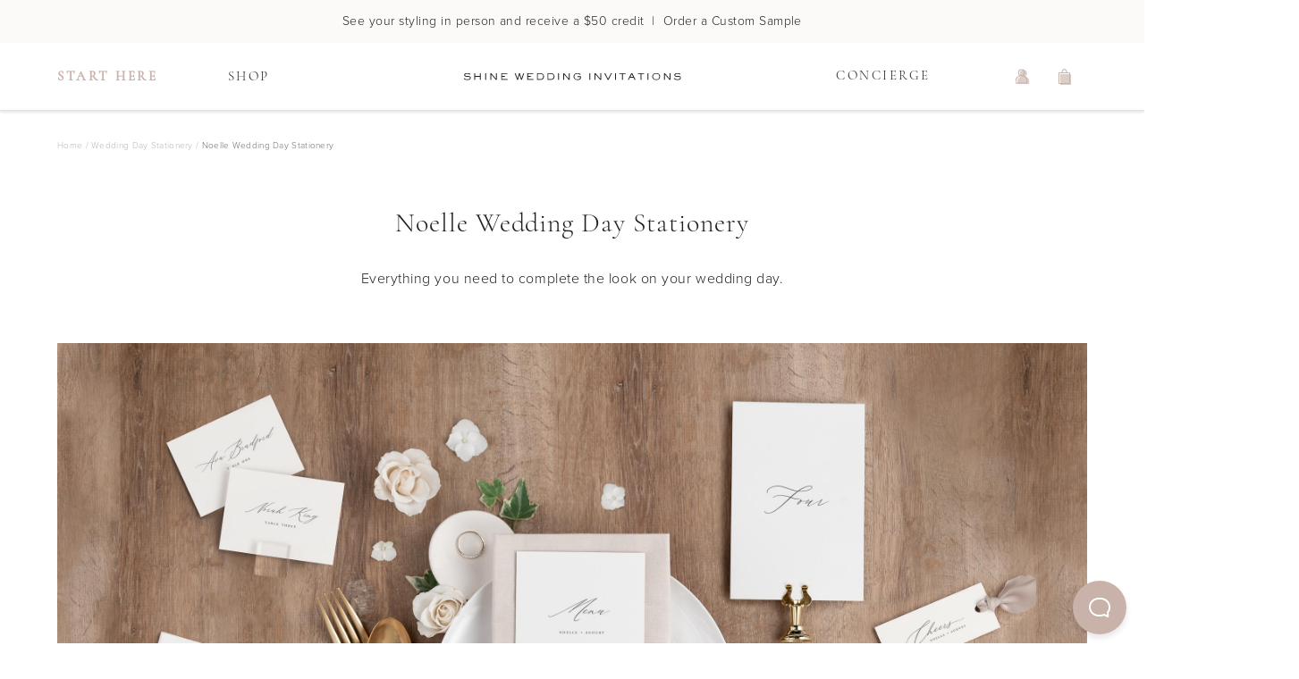

--- FILE ---
content_type: text/html; charset=utf-8
request_url: https://www.shineweddinginvitations.com/wedding-day-collections/noelle
body_size: 14284
content:
<!DOCTYPE html><html lang="en"><head><meta charSet="utf-8"/><meta name="viewport" content="width=device-width, initial-scale=1.0, shrink-to-fit=no, maximum-scale=1.0"/><meta name="theme-color" content="#fff"/><script type="application/ld+json">{"@context":"https://schema.org","@graph":[{"@type":"Website","name":"Shine Wedding Invitations","url":"https://www.shineweddinginvitations.com","about":"Simple and elegant wedding invitations that stand the test of time. Work with a designer and create your perfect wedding invitation suite."}]}</script><meta name="robots" content="index, follow, max-image-preview: large"/><title>Wedding Day Stationery | Programs, Menus, Signs, and More</title><meta name="description" content="Elevate your wedding with our complete collection of day-of stationery, including ceremony programs, seating charts, place cards, menus, table numbers and more."/><meta name="keywords" content="wedding invitations, shine wedding invitations, save the dates, wedding programs, seating charts, place cards, table numbers, wedding menus, letterpress wedding invitations"/><meta property="og:type" content="article"/><meta property="og:title" content="Wedding Day Stationery"/><meta property="og:description" content="Elevate your wedding with our complete collection of day-of stationery, including ceremony programs, seating charts, place cards, menus, table numbers and more."/><meta property="og:site_name" content="Shine Wedding Invitations: Modern Wedding Invitations and Matching Stationery Accessories"/><meta property="og:url" content="https://www.shineweddinginvitations.com/wedding-day-collections/noelle"/><meta property="og:image" content="https://static.shineweddinginvitations.com/icons/Shine-LogoType-Stroke-01.png"/><meta name="next-head-count" content="14"/><link rel="shortcut icon" href="/favicon.png"/><link rel="preconnect" href="https://static.shineweddinginvitations.com"/><meta name="p:domain_verify" content="944566adb357cb221d791abef36a6e6e"/><link rel="preconnect" data-href="https://use.typekit.net"/><link rel="preconnect" href="https://firebase.googleapis.com"/><meta name="google-site-verification" content="mhJobP6xKRFe14Ta1h5Io9GVmh8LkYu4N_GcTllF7ic"/><link rel="preload" href="/_next/static/css/04b2f60d2d3cd691.css" as="style"/><link rel="stylesheet" href="/_next/static/css/04b2f60d2d3cd691.css" data-n-g=""/><noscript data-n-css=""></noscript><script defer="" nomodule="" src="/_next/static/chunks/polyfills-c67a75d1b6f99dc8.js"></script><script src="/_next/static/chunks/webpack-5613432ef9c5e85e.js" defer=""></script><script src="/_next/static/chunks/framework-f29e48ae95cae5a3.js" defer=""></script><script src="/_next/static/chunks/main-0ea4ad3d0ecaf3fb.js" defer=""></script><script src="/_next/static/chunks/pages/_app-51afba53d67fcba8.js" defer=""></script><script src="/_next/static/chunks/7069-40a9913a32df7d67.js" defer=""></script><script src="/_next/static/chunks/215-92c53538ecf10445.js" defer=""></script><script src="/_next/static/chunks/6407-b8dac721b6466b80.js" defer=""></script><script src="/_next/static/chunks/3882-728053e112a25a9a.js" defer=""></script><script src="/_next/static/chunks/7744-18acffe9f104ebcb.js" defer=""></script><script src="/_next/static/chunks/5844-17718e7866e0dc78.js" defer=""></script><script src="/_next/static/chunks/pages/wedding-day-collections/%5BdesignName%5D-7a2f40abb688e303.js" defer=""></script><script src="/_next/static/R6gOzhFXZi7-UDEiaaUL-/_buildManifest.js" defer=""></script><script src="/_next/static/R6gOzhFXZi7-UDEiaaUL-/_ssgManifest.js" defer=""></script><style id="server-side-styles">::-webkit-scrollbar {
  width: 6px;
  height: 6px;
}
::-webkit-scrollbar-thumb {
  background: #dbdbdb;
  border-radius: 4px;
}
::-webkit-scrollbar-track {
  background: #f4f4f4;
  box-shadow: inset 0 0 0.1px rgba(0,0,0,0.3);
  border-radius: 6px;
  -webkit-box-shadow: inset 0 0 0.1px rgba(0,0,0,0.3);
}
body {
  color: #231F20;
  font-size: 14px;
  font-family: proxima-nova, Arial, sans;
  font-weight: 300;
  line-height: 28px;
  letter-spacing: 0.48px;
  background-color: white;
}
ul {
  margin: 0;
}
img {
  line-height: 0;
}
picture {
  display: flex;
  line-height: 0;
}
p, span, button, ul, li {
  color: #231F20;
  font-size: 14px;
  font-family: proxima-nova, Arial, sans;
  font-weight: 300;
  line-height: 28px;
  letter-spacing: 0.48px;
}
h1, h2, h3, h4, h5, h6, p {
  margin: 0;
}
button {
  border: none;
  cursor: pointer;
  margin: 0;
  padding: 0;
  line-height: 0;
  background-color: transparent;
}
button:focus {
  outline-color: #8C8C8C;
}
a {
  color: inherit;
  text-decoration: none;
}
a:focus {
  outline-color: #8C8C8C;
}
option:focus {
  outline-color: #8C8C8C;
}
.firebase-emulator-warning {
  opacity: 0.15;
  pointer-events: none;
}
.root-0-2-109 {}
.centered-0-2-110 {
  text-align: center;
}
.italic-0-2-111 {
  font-style: italic;
}
.root-d0-0-2-112 {
  color: #231F20;
  font-size: 23px;
  font-family: cormorant-garamond, Garamond, serif;
  font-weight: 300;
  line-height: 30px;
  letter-spacing: 0.57px;
}
.root-0-2-73 {}
.centered-0-2-74 {
  text-align: center;
}
.italic-0-2-75 {
  font-style: italic;
}
.underlined-0-2-76 {
  text-decoration: underline;
}
.root-d0-0-2-77 {
  color: #B7B7B7;
  font-size: 10px;
  font-family: proxima-nova, Arial, sans;
  font-weight: 300;
  line-height: 12px;
  letter-spacing: 0.3px;
}
.root-d1-0-2-78 {
  color: #B7B7B7;
  font-size: 10px;
  font-family: proxima-nova, Arial, sans;
  font-weight: 300;
  line-height: 12px;
  letter-spacing: 0.3px;
}
.root-d2-0-2-79 {
  color: #B7B7B7;
  font-size: 10px;
  font-family: proxima-nova, Arial, sans;
  font-weight: 300;
  line-height: 12px;
  letter-spacing: 0.3px;
}
.root-d3-0-2-80 {
  color: #B7B7B7;
  font-size: 10px;
  font-family: proxima-nova, Arial, sans;
  font-weight: 300;
  line-height: 12px;
  letter-spacing: 0.3px;
}
.root-d4-0-2-81 {
  color: #707070;
  font-size: 10px;
  font-family: proxima-nova, Arial, sans;
  font-weight: 300;
  line-height: 12px;
  letter-spacing: 0.3px;
}
.root-d5-0-2-88 {
  color: #95665E;
  font-size: 12px;
  font-family: proxima-nova, Arial, sans;
  font-weight: 500;
  line-height: 22px;
  letter-spacing: 0.36px;
}
.root-d6-0-2-100 {
  color: #95665E;
  font-size: 12px;
  font-family: proxima-nova, Arial, sans;
  font-weight: 500;
  line-height: 22px;
  letter-spacing: 0.36px;
}
.root-d7-0-2-101 {
  color: #95665E;
  font-size: 12px;
  font-family: proxima-nova, Arial, sans;
  font-weight: 500;
  line-height: 22px;
  letter-spacing: 0.36px;
}
.root-d8-0-2-102 {
  color: #95665E;
  font-size: 12px;
  font-family: proxima-nova, Arial, sans;
  font-weight: 500;
  line-height: 22px;
  letter-spacing: 0.36px;
}
.root-d9-0-2-103 {
  color: #95665E;
  font-size: 12px;
  font-family: proxima-nova, Arial, sans;
  font-weight: 500;
  line-height: 22px;
  letter-spacing: 0.36px;
}
.root-d10-0-2-104 {
  color: #95665E;
  font-size: 12px;
  font-family: proxima-nova, Arial, sans;
  font-weight: 500;
  line-height: 22px;
  letter-spacing: 0.36px;
}
.root-d11-0-2-105 {
  color: #95665E;
  font-size: 12px;
  font-family: proxima-nova, Arial, sans;
  font-weight: 500;
  line-height: 22px;
  letter-spacing: 0.36px;
}
.root-d12-0-2-106 {
  color: #95665E;
  font-size: 12px;
  font-family: proxima-nova, Arial, sans;
  font-weight: 500;
  line-height: 22px;
  letter-spacing: 0.36px;
}
.root-d13-0-2-107 {
  color: #95665E;
  font-size: 12px;
  font-family: proxima-nova, Arial, sans;
  font-weight: 500;
  line-height: 22px;
  letter-spacing: 0.36px;
}
.root-d14-0-2-108 {
  color: #95665E;
  font-size: 12px;
  font-family: proxima-nova, Arial, sans;
  font-weight: 500;
  line-height: 22px;
  letter-spacing: 0.36px;
}
.root-d15-0-2-113 {
  color: #231F20;
  font-size: 14px;
  font-family: proxima-nova, Arial, sans;
  font-weight: 300;
  line-height: 28px;
  letter-spacing: 0.48px;
}
.root-d16-0-2-114 {
  color: #95665E;
  font-size: 14px;
  font-family: proxima-nova, Arial, sans;
  font-weight: 500;
  line-height: 28px;
  letter-spacing: 0.48px;
}
.root-d17-0-2-139 {
  color: #231F20;
  font-size: 14px;
  font-family: proxima-nova, Arial, sans;
  font-weight: 300;
  line-height: 28px;
  letter-spacing: 0.48px;
}
.root-d18-0-2-157 {
  color: #95665E;
  font-size: 14px;
  font-family: proxima-nova, Arial, sans;
  font-weight: 500;
  line-height: 28px;
  letter-spacing: 0.48px;
}
.root-d19-0-2-165 {
  color: #8C8C8C;
  font-size: 14px;
  font-family: proxima-nova, Arial, sans;
  font-weight: 300;
  line-height: 28px;
  letter-spacing: 0.48px;
}
.root-d20-0-2-166 {
  color: #8C8C8C;
  font-size: 14px;
  font-family: proxima-nova, Arial, sans;
  font-weight: 300;
  line-height: 28px;
  letter-spacing: 0.48px;
}
.root-d21-0-2-167 {
  color: #8C8C8C;
  font-size: 14px;
  font-family: proxima-nova, Arial, sans;
  font-weight: 300;
  line-height: 28px;
  letter-spacing: 0.48px;
}
.root-d22-0-2-168 {
  color: #8C8C8C;
  font-size: 14px;
  font-family: proxima-nova, Arial, sans;
  font-weight: 300;
  line-height: 28px;
  letter-spacing: 0.48px;
}
.root-d23-0-2-169 {
  color: #8C8C8C;
  font-size: 14px;
  font-family: proxima-nova, Arial, sans;
  font-weight: 300;
  line-height: 28px;
  letter-spacing: 0.48px;
}
.root-d24-0-2-171 {
  color: #8C8C8C;
  font-size: 14px;
  font-family: proxima-nova, Arial, sans;
  font-weight: 300;
  line-height: 28px;
  letter-spacing: 0.48px;
}
.root-d25-0-2-172 {
  color: #8C8C8C;
  font-size: 14px;
  font-family: proxima-nova, Arial, sans;
  font-weight: 300;
  line-height: 28px;
  letter-spacing: 0.48px;
}
.root-d26-0-2-173 {
  color: #8C8C8C;
  font-size: 14px;
  font-family: proxima-nova, Arial, sans;
  font-weight: 300;
  line-height: 28px;
  letter-spacing: 0.48px;
}
.root-d27-0-2-174 {
  color: #8C8C8C;
  font-size: 14px;
  font-family: proxima-nova, Arial, sans;
  font-weight: 300;
  line-height: 28px;
  letter-spacing: 0.48px;
}
.root-d28-0-2-175 {
  color: #8C8C8C;
  font-size: 14px;
  font-family: proxima-nova, Arial, sans;
  font-weight: 300;
  line-height: 28px;
  letter-spacing: 0.48px;
}
.root-d29-0-2-176 {
  color: #8C8C8C;
  font-size: 14px;
  font-family: proxima-nova, Arial, sans;
  font-weight: 300;
  line-height: 28px;
  letter-spacing: 0.48px;
}
.root-d30-0-2-177 {
  color: #8C8C8C;
  font-size: 14px;
  font-family: proxima-nova, Arial, sans;
  font-weight: 300;
  line-height: 28px;
  letter-spacing: 0.48px;
}
.root-d31-0-2-179 {
  color: #8C8C8C;
  font-size: 14px;
  font-family: proxima-nova, Arial, sans;
  font-weight: 300;
  line-height: 28px;
  letter-spacing: 0.48px;
}
.root-d32-0-2-180 {
  color: #8C8C8C;
  font-size: 14px;
  font-family: proxima-nova, Arial, sans;
  font-weight: 300;
  line-height: 28px;
  letter-spacing: 0.48px;
}
.root-d33-0-2-182 {
  color: #8C8C8C;
  font-size: 14px;
  font-family: proxima-nova, Arial, sans;
  font-weight: 300;
  line-height: 28px;
  letter-spacing: 0.48px;
}
.root-d34-0-2-183 {
  color: #8C8C8C;
  font-size: 14px;
  font-family: proxima-nova, Arial, sans;
  font-weight: 300;
  line-height: 28px;
  letter-spacing: 0.48px;
}
.root-d35-0-2-184 {
  color: #8C8C8C;
  font-size: 14px;
  font-family: proxima-nova, Arial, sans;
  font-weight: 300;
  line-height: 28px;
  letter-spacing: 0.48px;
}
.root-0-2-89 {
  color: #231F20;
  width: fit-content;
  cursor: pointer;
  display: flex;
  padding: 0 24px;
  position: relative;
  min-height: 56px;
  align-items: center;
  flex-shrink: 0;
  border-radius: 3px;
  justify-content: center;
  text-decoration: none;
}
.root-0-2-89.short-0-2-97 {
  min-height: 48px;
}
.root-0-2-89 span {
  text-decoration: none;
}
.root-0-2-89:disabled {
  opacity: 0.5;
  pointer-events: none;
}
.sand-0-2-90 {
  transition: all 300ms ease;
  background-color: #DACEC7;
}
.sand-0-2-90 .text-0-2-95, .sand-0-2-90 .hoverText-0-2-96 {
  font-size: 13px;
  transition: all 300ms ease;
  font-family: proxima-nova, Arial, sans;
  font-weight: 300;
  line-height: 16px;
  letter-spacing: 2.21px;
  text-transform: uppercase;
}
.sand-0-2-90.bold-0-2-98 .text-0-2-95 {
  font-weight: 400;
}
.sand-0-2-90 .hoverText-0-2-96 {
  color: #ffffff;
  font-weight: 400;
}
@media (hover: hover) {
  .sand-0-2-90:hover {
    background-color: #C9B2AA;
  }
  .sand-0-2-90:hover .text-0-2-95 {
    opacity: 0;
  }
  .sand-0-2-90:hover .hoverText-0-2-96 {
    opacity: 1;
  }
}
  .sand-0-2-90 .hoverText-0-2-96 path {
    fill: #ffffff;
  }
  .pinot-0-2-91 {
    transition: all 300ms ease;
    background-color: #95665E;
  }
  .pinot-0-2-91 .text-0-2-95, .pinot-0-2-91 .hoverText-0-2-96 {
    color: white;
    font-size: 13px;
    transition: all 300ms ease;
    font-family: proxima-nova, Arial, sans;
    font-weight: 300;
    line-height: 16px;
    letter-spacing: 2.21px;
    text-transform: uppercase;
  }
  .pinot-0-2-91.bold-0-2-98 .text-0-2-95 {
    font-weight: 400;
  }
  .pinot-0-2-91 .hoverText-0-2-96 {
    color: #ffffff;
    font-weight: 400;
  }
@media (hover: hover) {
  .pinot-0-2-91:hover {
    background-color: #B49189;
  }
  .pinot-0-2-91:hover .text-0-2-95 {
    opacity: 0;
  }
  .pinot-0-2-91:hover .hoverText-0-2-96 {
    opacity: 1;
  }
}
  .pinot-0-2-91 .hoverText-0-2-96 path {
    fill: #ffffff;
  }
  .ballerina-0-2-92 {
    transition: all 300ms ease;
    background-color: #F8F6F5;
  }
  .ballerina-0-2-92 .text-0-2-95, .ballerina-0-2-92 .hoverText-0-2-96 {
    font-size: 14px;
    transition: all 300ms ease;
    font-family: proxima-nova, Arial, sans;
    font-weight: 300;
    line-height: 28px;
    letter-spacing: 0.48px;
  }
  .ballerina-0-2-92 .hoverText-0-2-96 {
    color: #ffffff;
    font-weight: 400;
  }
@media (hover: hover) {
  .ballerina-0-2-92:hover {
    background-color: #C9B2AA;
  }
  .ballerina-0-2-92:hover .text-0-2-95 {
    opacity: 0;
  }
  .ballerina-0-2-92:hover .hoverText-0-2-96 {
    opacity: 1;
  }
}
  .ballerina-0-2-92 .hoverText-0-2-96 path {
    fill: #ffffff;
  }
  .primrose-0-2-93 {
    transition: all 300ms ease;
    background-color: #EAE5E1;
  }
  .primrose-0-2-93 &gt; span {
    font-size: 14px;
    font-family: proxima-nova, Arial, sans;
    font-weight: 300;
    line-height: 28px;
    letter-spacing: 0.48px;
  }
  .primrose-0-2-93 .hoverText-0-2-96 {
    color: #ffffff;
    font-weight: 400;
  }
@media (hover: hover) {
  .primrose-0-2-93:hover {
    background-color: #C9B2AA;
  }
  .primrose-0-2-93:hover .text-0-2-95 {
    opacity: 0;
  }
  .primrose-0-2-93:hover .hoverText-0-2-96 {
    opacity: 1;
  }
}
  .primrose-0-2-93 .hoverText-0-2-96 path {
    fill: #ffffff;
  }
  .primrose-0-2-93.uppercase-0-2-99 &gt; span {
    font-size: 13px;
    font-family: proxima-nova, Arial, sans;
    font-weight: 300;
    line-height: 16px;
    letter-spacing: 2.21px;
    text-transform: uppercase;
  }
  .white-0-2-94 {
    border: 1px solid #EAE5E1;
    transition: all 300ms ease;
    background-color: #ffffff;
  }
  .white-0-2-94 &gt; span {
    font-size: 14px;
    font-family: proxima-nova, Arial, sans;
    font-weight: 300;
    line-height: 28px;
    letter-spacing: 0.48px;
  }
@media (hover: hover) {
  .white-0-2-94:hover {
    background-color: #EAE5E1;
  }
}
  .white-0-2-94.uppercase-0-2-99 &gt; span {
    font-size: 13px;
    font-family: proxima-nova, Arial, sans;
    font-weight: 300;
    line-height: 16px;
    letter-spacing: 2.21px;
    text-transform: uppercase;
  }
  .text-0-2-95 {
    white-space: nowrap;
  }
  .hoverText-0-2-96 {
    top: 50%;
    left: 50%;
    opacity: 0;
    position: absolute;
    transform: translate(-50%, -50%);
    white-space: nowrap;
  }
  .label-0-2-151 {
    top: 24px;
    left: 20px;
    color: #8C8C8C;
    padding: 0 4px;
    position: absolute;
    font-size: 14px;
    transform: translateY(-50%);
    transition: all 200ms ease 50ms;
    font-family: proxima-nova, Arial, sans;
    font-weight: 300;
    line-height: 28px;
    letter-spacing: 0.48px;
    pointer-events: none;
    transform-origin: left;
  }
  .label-0-2-151.focus-0-2-152 {
    top: 0;
    left: 22px;
    transform: translateY(-50%) scale(0.7);
  }
  .label-0-2-151::before {
    top: 50%;
    left: -4px;
    width: calc(100% + 8px);
    height: 16px;
    content: &quot;&quot;;
    z-index: -1;
    position: absolute;
    transform: translateY(-50%);
    background-color: white;
  }
  .root-0-2-140 {
    position: relative;
  }
  .root-0-2-140.error-0-2-147 {
    margin-bottom: 24px;
  }
  .root-0-2-140.error-0-2-147 .input-0-2-142 {
    border-bottom: 1.5px solid #9F584C;
    padding-bottom: 0.5px;
  }
  .root-0-2-140.emphasizeError-0-2-148 {
    animation: keyframes-shake-0-2-141 300ms;
  }
@keyframes keyframes-shake-0-2-141 {
  0% {
    transform: translateX(0);
  }
  25% {
    transform: translateX(12px);
  }
  50% {
    transform: translateX(-8px);
  }
  75% {
    transform: translateX(4px);
  }
  100% {
    transform: translateX(0);
  }
}
  .input-0-2-142 {
    width: 100%;
    border: thin solid #EAE5E1;
    height: 48px;
    outline: none;
    padding: 1px 24px;
    position: relative;
    font-size: 14px;
    min-width: 100px;
    appearance: none;
    font-family: proxima-nova, Arial, sans;
    font-weight: 300;
    line-height: 28px;
    border-radius: 0;
    letter-spacing: 0.48px;
    -moz-appearance: none;
    background-color: #fefefe;
    -webkit-appearance: none;
  }
  .input-0-2-142::placeholder {
    font-size: 14px;
    font-family: proxima-nova, Arial, sans;
    font-weight: 300;
    line-height: 28px;
    letter-spacing: 0.48px;
  }
  .input-0-2-142.labeled-0-2-145::placeholder {
    color: #ffffff;
    transition: all 200ms ease 50ms;
  }
  .input-0-2-142.focused-0-2-144::placeholder {
    color: #8C8C8C;
  }
  .input-0-2-142:focus {
    border-bottom: 1.5px solid #DACEC7;
    padding-bottom: 0.5px;
  }
  .input-0-2-142:disabled {
    opacity: 0.6;
  }
  .input-0-2-142.locked-0-2-150:disabled {
    opacity: 1;
    background-color: #FBFAF9;
  }
  .input-0-2-142.increaseContrast-0-2-143:disabled {
    opacity: 0.6;
    background-color: #ffffff;
  }
  .disabledIcon-0-2-149 {
    top: 10px;
    right: 24px;
    width: 28px;
    border: thin solid #EAE5E1;
    height: 28px;
    position: absolute;
    border-radius: 50%;
  }
  .root-0-2-188 {
    position: relative;
  }
  .content-0-2-189 {
    display: flex;
    flex-direction: column;
  }
@media only screen and (max-width: 767px) {
  .content-0-2-189 {
    padding: 72px 40px;
    position: relative;
  }
}
@media only screen and (min-width: 768px) and (max-width: 1152px) {
  .content-0-2-189 {
    padding: 72px 40px;
    position: relative;
  }
}
@media only screen and (min-width: 1152px) {
  .content-0-2-189 {
    padding: 72px;
    position: relative;
  }
}
  .closeButton-0-2-190 {
    top: 0;
    right: 0;
    width: 48px;
    height: 48px;
    display: flex;
    z-index: 1;
    position: absolute;
    align-items: center;
    justify-content: center;
  }
  .title-0-2-191 {
    margin-bottom: 56px;
  }
  .form-0-2-192 {
    gap: 24px;
    display: grid;
    margin-top: 48px;
    grid-template-columns: 100%;
  }
  .form-0-2-192 &gt; * {
    width: 100%;
  }
  .fullWidth-0-2-195 {
    grid-column: 1 / -1;
  }
  .bottomThirdPartyButtonsContainer-0-2-196 {
    margin-top: 40px;
  }
  .bottomThirdPartyButtonsContainer-0-2-196 .thirdPartyButtonsContainer-0-2-197 {
    margin-top: 24px;
  }
@media only screen and (max-width: 767px) {
  .thirdPartyButtonsContainer-0-2-197 {
    gap: 16px;
    width: 100%;
    display: flex;
    flex-direction: column;
  }
}
@media only screen and (min-width: 768px) and (max-width: 1152px) {
  .thirdPartyButtonsContainer-0-2-197 {
    gap: 16px;
    width: 100%;
    display: flex;
    flex-direction: column;
  }
}
@media only screen and (min-width: 1152px) {
  .thirdPartyButtonsContainer-0-2-197 {
    gap: 16px;
    width: 100%;
    display: flex;
    flex-direction: row;
  }
  .thirdPartyButtonsContainer-0-2-197 &gt; * {
    width: 100%;
  }
}
  .thirdPartyButton-0-2-198 {
    gap: 8px;
    color: #8C8C8C;
    border: thin solid #EAE5E1;
    height: 56px;
    display: flex;
    font-size: 16px;
    align-items: center;
    font-family: proxima-nova, Arial, sans;
    font-weight: bold;
    line-height: 32px;
    border-radius: 5px;
    letter-spacing: 0.54px;
    justify-content: center;
  }
  .checkbox-0-2-199 {
    margin: 0 auto;
  }
  .emailContainer-0-2-200 {
    margin-top: 40px;
  }
  .emailContainer-0-2-200 p {
    margin-bottom: 24px;
  }
  .emailContainer-0-2-200 .nextButton-0-2-203 {
    margin-top: 16px;
  }
  .passwordCriteraContainer-0-2-202 {
    gap: 14px;
    display: flex;
    margin-top: 16px;
    margin-bottom: 24px;
  }
  .nextButton-0-2-203 {
    width: 100%;
  }
  #beacon-container .Beacon .is-mobile {
    z-index: 1300;
    box-shadow: none;
    background-color: #C9B2A9;
  }
  .hideBeacon-0-2-1 {
    display: none;
  }
  .root-0-2-20 {  }
  .centered-0-2-21 {
    text-align: center;
  }
  .italic-0-2-22 {
    font-style: italic;
  }
  .root-d0-0-2-23 {
    color: #231F20;
    font-size: 15px;
    font-family: proxima-nova, Arial, sans;
    font-weight: 300;
    line-height: 18px;
    letter-spacing: 2.55px;
    text-transform: uppercase;
  }
  .root-d1-0-2-24 {
    color: #231F20;
    font-size: 13px;
    font-family: proxima-nova, Arial, sans;
    font-weight: 300;
    line-height: 16px;
    letter-spacing: 2.21px;
    text-transform: uppercase;
  }
  .root-0-2-18 {
    top: 8px;
    left: -1px;
    border: 1px solid #EAE5E1;
    padding: 12px;
    z-index: 1010;
    position: fixed;
    transform: translateX(-110%);
    transition: transform 500ms;
    background-color: white;
  }
  .root-0-2-18.show-0-2-19 {
    transform: translateX(0);
  }
  .root-0-2-18 button {
    display: flex;
    padding: 4px;
    align-items: center;
    justify-content: center;
  }
  .root-0-2-18 button img {
    margin-right: 8px;
  }
  .root-0-2-51 {  }
  .centered-0-2-52 {
    text-align: center;
  }
  .italic-0-2-53 {
    font-style: italic;
  }
  .root-d0-0-2-54 {
    color: #C9B2AA;
    font-size: 15px;
    font-family: cormorant-garamond, Garamond, serif;
    font-weight: 600;
    line-height: 28px;
    letter-spacing: 2.55px;
    text-transform: uppercase;
  }
  .root-d1-0-2-55 {
    color: #231F20;
    font-size: 15px;
    font-family: cormorant-garamond, Garamond, serif;
    font-weight: 300;
    line-height: 28px;
    letter-spacing: 2.55px;
    text-transform: uppercase;
  }
  .root-d2-0-2-56 {
    color: #231F20;
    font-size: 15px;
    font-family: cormorant-garamond, Garamond, serif;
    font-weight: 300;
    line-height: 28px;
    letter-spacing: 2.55px;
    text-transform: uppercase;
  }
  .root-d3-0-2-163 {
    color: #231F20;
    font-size: 15px;
    font-family: cormorant-garamond, Garamond, serif;
    font-weight: 300;
    line-height: 28px;
    letter-spacing: 2.55px;
    text-transform: uppercase;
  }
  .root-d4-0-2-170 {
    color: #231F20;
    font-size: 15px;
    font-family: cormorant-garamond, Garamond, serif;
    font-weight: 300;
    line-height: 28px;
    letter-spacing: 2.55px;
    text-transform: uppercase;
  }
  .root-d5-0-2-178 {
    color: #231F20;
    font-size: 15px;
    font-family: cormorant-garamond, Garamond, serif;
    font-weight: 300;
    line-height: 28px;
    letter-spacing: 2.55px;
    text-transform: uppercase;
  }
  .root-d6-0-2-181 {
    color: #231F20;
    font-size: 15px;
    font-family: cormorant-garamond, Garamond, serif;
    font-weight: 300;
    line-height: 28px;
    letter-spacing: 2.55px;
    text-transform: uppercase;
  }
  .root-0-2-32 {
    width: fit-content;
    height: 61px;
  }
  .root-0-2-32 img {
    top: 50%;
    left: 50%;
    position: absolute;
    transform: translate(-50%, -50%);
    transition: opacity 400ms;
  }
  .root-0-2-32 .logoImage-0-2-34 {
    opacity: 0;
  }
  .root-0-2-32 .logoText-0-2-35 {
    opacity: 1;
  }
  .root-0-2-32.shrink-0-2-33 .logoImage-0-2-34 {
    opacity: 1;
  }
  .root-0-2-32.shrink-0-2-33 .logoText-0-2-35 {
    opacity: 0;
  }
  .root-0-2-27 {
    width: 100%;
    height: 80px;
    display: flex;
    z-index: 1199;
    box-shadow: 0px 2px 3px rgba(0, 0, 0, 0.1);
    min-height: 80px;
    transition: all 400ms;
    align-items: center;
    justify-content: space-between;
    background-color: white;
  }
@media only screen and (max-width: 767px) {
  .root-0-2-27 {
    padding: 8px 24px;
  }
}
@media only screen and (min-width: 768px) and (max-width: 1152px) {
  .root-0-2-27 {
    padding: 8px calc(50vw - 312px);
  }
}
  .sticky-0-2-28 {
    top: 0;
    position: fixed;
  }
  .showOffer-0-2-29 {
    top: 48px;
  }
  .shrink-0-2-30 {
    height: 60px;
    min-height: 60px;
  }
  .root-0-2-31 {
    width: 48px;
    height: 48px;
  }
  .navigationMenuIcon-0-2-25 {
    position: relative;
  }
@media only screen and (max-width: 767px) {
  .navigationMenuIcon-0-2-25 {
    left: -17px;
  }
}
@media only screen and (min-width: 768px) and (max-width: 1152px) {
  .navigationMenuIcon-0-2-25 {
    left: -17px;
  }
}
  .shoppingCartIcon-0-2-26 {
    position: relative;
  }
@media only screen and (max-width: 767px) {
  .shoppingCartIcon-0-2-26 {
    right: -17px;
  }
}
@media only screen and (min-width: 768px) and (max-width: 1152px) {
  .shoppingCartIcon-0-2-26 {
    right: -17px;
  }
}
  .root-0-2-59 {  }
  .drawerContent-0-2-60 {
    top: 50px;
    left: 0;
    width: 100%;
    display: flex;
    position: absolute;
    justify-content: space-between;
    background-color: white;
  }
  .getStartedImageContainer-0-2-61 {  }
  .root-d0-0-2-62 {
    top: 100%;
    width: 100vw;
    z-index: 1298;
    overflow: hidden;
    position: absolute;
    box-shadow: 0px 3px 6px rgba(0,0,0,0.16), inset 0px 3px 6px rgba(0,0,0,0.16);
    background-color: white;
  }
  .root-d0-0-2-62 #desktop-store-header-drawer {
    margin: 0 auto;
    position: relative;
    max-width: 1152px;
    min-height: 0;
    transition: min-height 0ms;
  }
  .root-d0-0-2-62 img {
    object-fit: cover;
  }
  .root-0-2-57 {
    width: 48px;
    height: 48px;
    position: relative;
  }
  .badge-0-2-58 {
    top: 50%;
    left: 50%;
    width: 7px;
    height: 7px;
    position: absolute;
    transform: translate(5px, -11px);
    border-radius: 50%;
    background-color: #95665E;
  }
  .root-0-2-42 {
    width: 1152px;
    margin: 0 auto;
    display: flex;
    position: relative;
    align-items: center;
    justify-content: space-between;
    background-color: white;
  }
  .flex-0-2-43 {
    width: 100%;
    display: flex;
    position: relative;
    align-items: center;
    justify-content: space-between;
  }
  .flex-0-2-43 &gt; #get-started {
    width: 190.63px;
    height: 28px;
    display: block;
    text-decoration: none;
  }
  .flex-0-2-43 &gt; #shop {
    width: 127.33px;
    height: 28px;
    display: block;
    text-decoration: none;
  }
  .left-0-2-44 {
    text-align: left;
  }
  .right-0-2-45 {
    text-align: right;
  }
  .spacer-0-2-46 {
    flex: 5;
  }
  .logo-0-2-47 {
    top: 50%;
    left: 50%;
    width: 282px;
    height: 50px;
    position: absolute;
    transform: translate(-50%, -50%);
  }
  .buttonGroup-0-2-48 {
    width: 175px;
    height: 48px;
    position: relative;
    flex-grow: 0;
  }
  .shoppingCartButton-0-2-49 {
    top: 0;
    right: 0;
    width: 48px;
    height: 48px;
    position: absolute;
  }
  .shoppingCartButton-0-2-49 &gt; img {
    top: 50%;
    left: 50%;
    position: absolute;
    transform: translate(-50%, -50%);
  }
  .loginButton-0-2-50 {
    top: 0;
    right: 48px;
    width: 48px;
    height: 48px;
    position: absolute;
  }
  .loginButton-0-2-50 &gt; img {
    top: 50%;
    left: 50%;
    position: absolute;
    transform: translate(-50%, -50%);
  }
  .root-0-2-36 {
    width: 100vw;
    display: flex;
    z-index: 1201;
    box-shadow: 0px 2px 3px rgba(0, 0, 0, 0.1);
    min-height: 76px;
    transition: min-height 300ms;
    align-items: center;
    border-bottom: 1px solid #e2e2e2;
    justify-content: center;
    background-color: white;
  }
  .root-0-2-36.shrink-0-2-37 {
    min-height: 54px;
  }
  .drawer-0-2-39 {
    top: 100%;
    left: 0;
    position: absolute;
  }
  .sticky-0-2-40 {
    top: 0;
    left: 0;
    position: fixed;
  }
  .showOffer-0-2-41 {
    top: 48px;
  }
  .root-0-2-8 {
    top: 0;
    left: 0;
    width: 100vw;
    height: 48px;
    display: flex;
    z-index: 1199;
    position: fixed;
    align-items: center;
    justify-content: center;
    background-color: #FBFAF9;
  }
@media only screen and (max-width: 767px) {
  .root-0-2-8 .wideScreenLink-0-2-17 {
    display: none;
  }
}
@media only screen and (min-width: 768px) and (max-width: 1152px) {
  .root-0-2-8 .narrowScreenLink-0-2-16 {
    display: none;
  }
}
@media only screen and (min-width: 1152px) {
  .root-0-2-8 .narrowScreenLink-0-2-16 {
    display: none;
  }
}
@media only screen and (max-width: 767px) {
  .text-0-2-9 {
    font-size: 12px;
    font-family: proxima-nova, Arial, sans;
    font-weight: 300;
    line-height: 22px;
    letter-spacing: 0.36px;
  }
}
@media only screen and (min-width: 768px) and (max-width: 1152px) {
  .text-0-2-9 {
    font-size: 14px;
    font-family: proxima-nova, Arial, sans;
    font-weight: 300;
    line-height: 28px;
    letter-spacing: 0.48px;
  }
}
@media only screen and (min-width: 1152px) {
  .text-0-2-9 {
    font-size: 14px;
    font-family: proxima-nova, Arial, sans;
    font-weight: 300;
    line-height: 28px;
    letter-spacing: 0.48px;
  }
}
@media only screen and (max-width: 767px) {
  .link-0-2-10 {
    color: #95665E;
    font-size: 12px;
    font-family: proxima-nova, Arial, sans;
    font-weight: 500;
    line-height: 22px;
    letter-spacing: 0.36px;
    text-decoration: underline;
  }
}
@media only screen and (min-width: 768px) and (max-width: 1152px) {
  .link-0-2-10 {
    color: #95665E;
    font-size: 14px;
    font-family: proxima-nova, Arial, sans;
    font-weight: 500;
    line-height: 28px;
    letter-spacing: 0.48px;
    text-decoration: underline;
  }
}
@media only screen and (min-width: 1152px) {
  .link-0-2-10 {
    color: #95665E;
    font-size: 14px;
    font-family: proxima-nova, Arial, sans;
    font-weight: 500;
    line-height: 28px;
    letter-spacing: 0.48px;
    text-decoration: underline;
  }
}
  .closeButton-0-2-11 {
    top: 0;
    left: 0;
    width: 48px;
    height: 48px;
    display: flex;
    position: absolute;
    align-items: center;
    justify-content: center;
  }
  .leftArrow-0-2-12 {
    top: 0;
    left: 48px;
    width: 26px;
    height: 48px;
    display: flex;
    position: absolute;
    align-items: center;
    justify-content: center;
  }
  .leftArrow-0-2-12 svg {
    transform: rotate(180deg);
  }
@media only screen and (max-width: 767px) {
  .leftArrow-0-2-12 {
    display: none;
  }
}
  .rightArrow-0-2-13 {
    top: 0;
    left: 74px;
    width: 26px;
    height: 48px;
    display: flex;
    position: absolute;
    align-items: center;
    justify-content: center;
  }
@media only screen and (max-width: 767px) {
  .rightArrow-0-2-13 {
    display: none;
  }
}
  .content-0-2-14 {
    top: 50%;
    left: 50%;
    position: absolute;
    transform: translate(-50%, -50%);
    white-space: pre;
  }
  .countdown-0-2-15 {
    color: #95665E;
    font-weight: 700;
  }
@media only screen and (max-width: 767px) {
  .placeholder-0-2-2 {
    height: 80px;
    display: block;
  }
  .placeholder-0-2-2.showOffer-0-2-4 {
    height: 128px;
  }
}
@media only screen and (min-width: 768px) and (max-width: 1152px) {
  .placeholder-0-2-2 {
    height: 80px;
    display: block;
  }
  .placeholder-0-2-2.showOffer-0-2-4 {
    height: 128px;
  }
}
@media only screen and (min-width: 1152px) {
  .placeholder-0-2-2 {
    height: 76px;
    display: block;
  }
  .placeholder-0-2-2.showOffer-0-2-4 {
    height: 124px;
  }
}
@media only screen and (max-width: 767px) {
  .root-0-2-3 .desktopStoreHeader-0-2-7 {
    display: none;
  }
}
@media only screen and (min-width: 768px) and (max-width: 1152px) {
  .root-0-2-3 .desktopStoreHeader-0-2-7 {
    display: none;
  }
}
@media only screen and (min-width: 1152px) {
  .root-0-2-3 .mobileStoreHeader-0-2-6 {
    display: none;
  }
}
  .trigger-0-2-153 {
    position: relative;
    background-color: transparent;
  }
  .icon-0-2-154 {
    top: 23px;
    color: #DACEC7;
    right: 24px;
    position: absolute;
    transform: translateY(-50%) scale(0.8);
  }
  .dialogContent-0-2-155 {
    padding: 72px 40px;
    position: relative;
  }
  .closeButton-0-2-156 {
    top: 0;
    right: 0;
    width: 48px;
    height: 48px;
    display: flex;
    position: absolute;
    align-items: center;
    justify-content: center;
  }
@media only screen and (max-width: 767px) {
  .root-0-2-134 {
    display: flex;
    padding: 48px 24px 56px;
    text-align: center;
    align-items: center;
    flex-direction: column;
  }
  .root-0-2-134 &gt; p {
    margin-bottom: 32px;
  }
}
@media only screen and (min-width: 768px) and (max-width: 1152px) {
  .root-0-2-134 {
    width: 624px;
    margin: 64px auto;
  }
  .root-0-2-134 &gt; p {
    margin-bottom: 24px;
  }
}
@media only screen and (min-width: 1152px) {
  .root-0-2-134 {
    width: 1152px;
    margin: 64px auto;
  }
  .root-0-2-134 &gt; p {
    margin-bottom: 24px;
  }
}
@media only screen and (max-width: 767px) {
  .flexBox-0-2-135 {
    gap: 32px;
    width: 100%;
    display: flex;
    flex-direction: column;
  }
  .flexBox-0-2-135 &gt; * {
    width: 100%;
  }
}
@media only screen and (min-width: 1152px) {
  .flexBox-0-2-135 {
    display: flex;
    align-items: center;
    justify-content: space-between;
  }
}
@media only screen and (max-width: 767px) {
  .form-0-2-136 {
    gap: 16px;
    display: flex;
    flex-direction: column;
  }
  .form-0-2-136 &gt; * {
    width: 100%;
  }
  .form-0-2-136 &gt; *:last-child {
    margin-top: 16px;
  }
}
@media only screen and (min-width: 768px) and (max-width: 1152px) {
  .form-0-2-136 {
    gap: 16px;
    display: grid;
    margin-bottom: 48px;
    grid-template-columns: 224px 224px 144px;
  }
}
@media only screen and (min-width: 1152px) {
  .form-0-2-136 {
    gap: 16px;
    display: grid;
    grid-template-columns: 215px 215px 159px;
  }
}
  .socialMediaIcons-0-2-137 {
    height: 30px;
    display: flex;
    align-items: center;
  }
  .socialMediaIcons-0-2-137 svg &gt; path {
    color: #DACEC7;
  }
  .socialMediaIcons-0-2-137 &gt; *:not(:first-of-type) {
    margin-left: 32px;
  }
@media only screen and (max-width: 767px) {
  .socialMediaIcons-0-2-137 {
    justify-content: center;
  }
}
  .root-0-2-185 {
    width: 100%;
    height: 46px;
    display: flex;
    position: relative;
    align-items: center;
    justify-content: center;
    background-color: #FBFAF9;
  }
  .root-0-2-185 &gt; :first-of-type {
    margin-right: 1ch;
  }
  .copyright-0-2-186 {
    font-size: 10px;
    font-family: cormorant-garamond, Garamond, serif;
    line-height: 11px;
    letter-spacing: 1.7px;
  }
  .brand-0-2-187 {
    font-size: 9px;
    font-family: cormorant-garamond, Garamond, serif;
    line-height: 11px;
    letter-spacing: 1.53px;
  }
  .root-0-2-164 {
    margin: 0;
    padding: 0;
    list-style-type: none;
  }
  .root-0-2-164 span {
    line-height: 36px;
  }
  .root-0-2-164 &gt; li:last-child {
    margin-bottom: 24px;
  }
@media only screen and (max-width: 767px) {
  .root-0-2-158 {
    margin-bottom: 56px;
  }
}
@media only screen and (min-width: 768px) and (max-width: 1152px) {
  .root-0-2-158 {
    margin-bottom: 56px;
  }
}
  .accordionWrapper-0-2-159 {
    border: 1px solid #EAE5E1;
    border-left: 0;
    border-right: 0;
  }
@media only screen and (max-width: 767px) {
  .accordionWrapper-0-2-159 .MuiAccordionDetails-root {
    padding: 0 24px;
  }
  .accordionWrapper-0-2-159 .MuiAccordionSummary-root {
    padding: 0 24px;
  }
}
@media only screen and (min-width: 768px) and (max-width: 1152px) {
  .accordionWrapper-0-2-159 .MuiAccordionDetails-root {
    padding: 0 calc(50vw - 312px);
  }
  .accordionWrapper-0-2-159 .MuiAccordionSummary-root {
    padding: 0 calc(50vw - 312px);
  }
}
  .contactSection-0-2-160 {
    padding: 24px;
  }
@media only screen and (min-width: 768px) and (max-width: 1152px) {
  .contactSection-0-2-160 {
    padding-left: calc(50vw - 312px);
  }
}
@media only screen and (max-width: 767px) {
  .contactSection-0-2-160 {
    padding-left: 24px;
  }
}
  .contactSection-0-2-160 li {
    line-height: 14px;
  }
  .contactSection-0-2-160 ul {
    margin: 0;
    padding: 0;
    list-style-type: none;
  }
  .contactSection-0-2-160 &gt; ul &gt; li &gt; ul {
    margin-top: 24px;
  }
  .contactSection-0-2-160 &gt; ul &gt; li &gt; ul &gt; li:not(:last-of-type) {
    margin-bottom: 16px;
  }
  .linkWithIcon-0-2-161 {
    left: 36px;
    width: fit-content;
    position: relative;
  }
  .linkWithIcon-0-2-161 &gt; img {
    top: 50%;
    left: -16px;
    position: absolute;
    transform: translate(-100%, -50%);
  }
  .linkWithIcon-0-2-161 .linkComponent-0-2-162 {
    display: flex;
    max-height: 14px;
    align-items: center;
    flex-direction: column;
    justify-content: center;
  }
  .root-0-2-131 {
    color: #C9B2AA;
    width: 48px;
    border: 1px solid #EAE5E1;
    cursor: pointer;
    height: 64px;
    display: flex;
    align-items: center;
    border-radius: 3px;
    justify-content: center;
    background-color: #ffffff;
  }
  .left-0-2-132 {
    transform: scaleX(-1);
  }
@media only screen and (max-width: 767px) {
  .root-0-2-116 {
    width: 100%;
    position: relative;
    padding-top: 125vw;
    padding-bottom: 0.5px;
  }
  .root-0-2-116 .title-0-2-117 {
    margin: 0 0 48px;
    font-size: 18px;
    font-family: cormorant-garamond, Garamond, serif;
    font-weight: 300;
    line-height: 22px;
    letter-spacing: 0.36px;
  }
  .root-0-2-116 .text-0-2-118 {
    font-size: 14px;
    font-family: proxima-nova, Arial, sans;
    font-weight: 300;
    line-height: 28px;
    margin-bottom: 32px;
    letter-spacing: 0.48px;
  }
  .root-0-2-116 .signature-0-2-119 {
    margin: 0;
    font-size: 17px;
    font-style: italic;
    font-family: cormorant-garamond, Garamond, serif;
    font-weight: 300;
    line-height: 21px;
    letter-spacing: 1.1px;
  }
  .root-0-2-116 .image-0-2-126 {
    top: 0;
    left: 0;
    width: 100%;
    position: absolute;
  }
  .root-0-2-116 .imageWrapper-0-2-124 .photoCredit-0-2-120 {
    display: none;
  }
  .root-0-2-116 .contentWrapper-0-2-122 {
    top: -56px;
    width: calc(100vw - 96px);
    margin: 0 auto 56px;
    position: relative;
    max-width: 264px;
    background-color: white;
  }
  .root-0-2-116 .content-0-2-123 {
    padding: 42px 24px;
  }
  .root-0-2-116 .arrowButton-0-2-127 {
    top: calc(125vw + 64px);
    width: calc(50vw - 132px);
    border: 0;
    position: absolute;
    min-width: 48px;
    background-color: transparent;
  }
  .root-0-2-116 .image-0-2-126, .root-0-2-116 .content-0-2-123 {
    opacity: 0;
    transition: opacity 700ms;
  }
  .root-0-2-116 .photoCredit-0-2-120 {
    top: -46px;
    right: -24vw;
    opacity: 0;
    position: absolute;
    transform: rotate(-90deg);
    transition: opacity 700ms;
  }
  .root-0-2-116 .photoCredit-0-2-120.show-0-2-130 {
    opacity: 1;
  }
  .root-0-2-116 .photoCredit-0-2-120.white-0-2-121 {
    color: white;
  }
  .root-0-2-116 .image-0-2-126.show-0-2-130, .root-0-2-116 .content-0-2-123.show-0-2-130 {
    opacity: 1;
  }
  .root-0-2-116 .arrowButton-0-2-127.arrowButtonLeft-0-2-128 {
    left: 0;
  }
  .root-0-2-116 .arrowButton-0-2-127.arrowButtonRight-0-2-129 {
    right: 0;
  }
  .root-0-2-116 .contentWrapper-0-2-122 &gt; .content-0-2-123:not(:first-of-type) {
    top: 0;
    left: 0;
    position: absolute;
  }
}
@media only screen and (min-width: 768px) and (max-width: 1152px) {
  .root-0-2-116 {
    width: 100%;
    margin: 0 auto;
    padding: 48px 0;
    position: relative;
    max-width: 624px;
  }
  .root-0-2-116 .title-0-2-117 {
    margin: 0 0 48px;
    font-size: 18px;
    font-family: cormorant-garamond, Garamond, serif;
    font-weight: 300;
    line-height: 22px;
    letter-spacing: 0.36px;
  }
  .root-0-2-116 .text-0-2-118 {
    font-size: 14px;
    font-family: proxima-nova, Arial, sans;
    font-weight: 300;
    line-height: 28px;
    margin-bottom: 32px;
    letter-spacing: 0.48px;
  }
  .root-0-2-116 .signature-0-2-119 {
    margin: 0;
    font-size: 17px;
    font-style: italic;
    font-family: cormorant-garamond, Garamond, serif;
    font-weight: 300;
    line-height: 21px;
    letter-spacing: 1.1px;
  }
  .root-0-2-116::before {
    top: 50%;
    left: 50%;
    width: 100vw;
    height: 100%;
    content: &quot;&quot;;
    position: absolute;
    transform: translate(-50%, -50%);
  }
  .root-0-2-116 picture {
    width: 61.3%;
    display: block;
    position: relative;
  }
  .root-0-2-116 picture:not(:first-of-type) {
    top: 48px;
    left: 0;
    position: absolute;
  }
  .root-0-2-116 .image-0-2-126 {
    width: 100%;
    position: relative;
  }
  .root-0-2-116 .contentWrapper-0-2-122 {
    top: 50%;
    right: 0;
    position: absolute;
    max-width: 304px;
    transform: translate(0, -50%);
    min-height: 278px;
    background-color: white;
  }
  .root-0-2-116 .content-0-2-123 {
    padding: 42px 40px;
  }
  .root-0-2-116 .arrowButton-0-2-127 {
    top: 50%;
    position: absolute;
  }
  .root-0-2-116 .image-0-2-126, .root-0-2-116 .content-0-2-123 {
    opacity: 0;
    transition: opacity 700ms;
  }
  .root-0-2-116 .photoCredit-0-2-120 {
    left: 0;
    bottom: 26px;
    opacity: 0;
    position: absolute;
    transition: opacity 700ms;
  }
  .root-0-2-116 .photoCredit-0-2-120.show-0-2-130 {
    opacity: 1;
  }
  .root-0-2-116 .image-0-2-126.show-0-2-130, .root-0-2-116 .content-0-2-123.show-0-2-130 {
    opacity: 1;
  }
  .root-0-2-116 .arrowButton-0-2-127.arrowButtonLeft-0-2-128 {
    left: 0;
    transform: translate(-50%, -50%);
  }
  .root-0-2-116 .arrowButton-0-2-127.arrowButtonRight-0-2-129 {
    right: 0;
    transform: translate(50%, -50%);
  }
  .root-0-2-116 .contentWrapper-0-2-122 &gt; .content-0-2-123:not(:first-of-type) {
    top: 0;
    left: 0;
    position: absolute;
  }
  .root-0-2-116 .contentWrapper-0-2-122 .photoCredit-0-2-120 {
    display: none;
  }
}
@media only screen and (min-width: 1152px) {
  .root-0-2-116 {
    width: 1152px;
    margin: 0 auto;
    display: grid;
    padding: 128px 0;
    position: relative;
    column-gap: 32px;
    grid-auto-rows: 600px;
    grid-template-columns: 560px 560px;
  }
  .root-0-2-116 .title-0-2-117 {
    margin: 0 0 48px;
    font-size: 30px;
    font-family: cormorant-garamond, Garamond, serif;
    font-weight: 300;
    line-height: 40px;
    letter-spacing: 0.9px;
  }
  .root-0-2-116 .text-0-2-118 {
    font-size: 14px;
    font-family: proxima-nova, Arial, sans;
    font-weight: 300;
    line-height: 28px;
    margin-bottom: 32px;
    letter-spacing: 0.48px;
  }
  .root-0-2-116 .signature-0-2-119 {
    margin: 0;
    font-size: 20px;
    font-style: italic;
    font-family: cormorant-garamond, Garamond, serif;
    font-weight: 300;
    line-height: 28px;
    letter-spacing: 1.3px;
  }
  .root-0-2-116 .imageWrapper-0-2-124 {
    position: relative;
    padding-left: 74px;
  }
  .root-0-2-116 .image-0-2-126, .root-0-2-116 .picture-0-2-125, .root-0-2-116 .content-0-2-123 {
    width: 486px;
    opacity: 0;
    transition: opacity 700ms;
  }
  .root-0-2-116 .contentWrapper-0-2-122 {
    position: relative;
  }
  .root-0-2-116 .content-0-2-123 {
    top: 50%;
    left: 0;
    width: 486px;
    opacity: 0;
    padding: 0 67px;
    position: absolute;
    transform: translateY(-50%);
    text-align: center;
    transition: opacity 700ms;
  }
  .root-0-2-116 .arrowButton-0-2-127 {
    top: 50%;
    position: absolute;
  }
  .root-0-2-116 .photoCredit-0-2-120 {
    left: 74px;
    bottom: -30px;
    opacity: 0;
    position: absolute;
    transition: opacity 700ms;
  }
  .root-0-2-116 .photoCredit-0-2-120.show-0-2-130 {
    opacity: 1;
  }
  .root-0-2-116 .arrowButton-0-2-127.arrowButtonLeft-0-2-128 {
    left: 0;
    transform: translate(-50%, -50%);
  }
  .root-0-2-116 .arrowButton-0-2-127.arrowButtonRight-0-2-129 {
    right: 0;
    transform: translate(50%, -50%);
  }
  .root-0-2-116 .contentWrapper-0-2-122 .photoCredit-0-2-120 {
    display: none;
  }
  .root-0-2-116 .image-0-2-126.show-0-2-130, .root-0-2-116 .picture-0-2-125.show-0-2-130, .root-0-2-116 .content-0-2-123.show-0-2-130 {
    opacity: 1;
  }
  .root-0-2-116 .imageWrapper-0-2-124 picture:not(:first-of-type) {
    top: 0;
    right: 0;
    position: absolute;
  }
}
  .photoCredit-0-2-120 {
    color: #231F20;
    font-size: 10px;
    margin-top: 8px;
    font-family: proxima-nova, Arial, sans;
    font-weight: 300;
    line-height: 12px;
    letter-spacing: 0.3px;
  }
  .root-0-2-115 {
    width: 100%;
    overflow: hidden;
    background-color: #FBFAF9;
  }
  .root-0-2-82 {
    display: flex;
    flex-direction: column;
  }
  .root-0-2-82 picture {
    width: 100%;
  }
@media only screen and (max-width: 767px) {
  .root-0-2-82 {
    margin-bottom: 36px;
  }
}
@media only screen and (min-width: 768px) and (max-width: 1152px) {
  .root-0-2-82 {
    text-align: center;
    margin-bottom: 128px;
  }
}
@media only screen and (min-width: 1152px) {
  .root-0-2-82 {
    text-align: center;
    margin-bottom: 128px;
  }
}
  .root-0-2-82 picture &gt; img {
    width: 100%;
  }
  .title-0-2-83 {
    display: block;
  }
@media only screen and (max-width: 767px) {
  .title-0-2-83 {
    font-size: 12px;
    margin-top: 12px;
    text-align: left;
    font-family: proxima-nova, Arial, sans;
    font-weight: 300;
    line-height: 22px;
    margin-bottom: 4px;
    letter-spacing: 0.36px;
  }
}
@media only screen and (min-width: 768px) and (max-width: 1152px) {
  .title-0-2-83 {
    font-size: 23px;
    margin-top: 28px;
    font-family: cormorant-garamond, Garamond, serif;
    font-weight: 300;
    line-height: 30px;
    letter-spacing: 0.57px;
  }
}
@media only screen and (min-width: 1152px) {
  .title-0-2-83 {
    font-size: 23px;
    margin-top: 28px;
    font-family: cormorant-garamond, Garamond, serif;
    font-weight: 300;
    line-height: 30px;
    letter-spacing: 0.57px;
  }
}
@media only screen and (max-width: 767px) {
  .price-0-2-84 {
    display: none;
  }
}
@media only screen and (min-width: 768px) and (max-width: 1152px) {
  .price-0-2-84 {
    font-size: 20px;
    font-style: italic;
    margin-top: 12px;
    font-family: cormorant-garamond, Garamond, serif;
    font-weight: 300;
    line-height: 28px;
    letter-spacing: 1.3px;
  }
}
@media only screen and (min-width: 1152px) {
  .price-0-2-84 {
    font-size: 20px;
    font-style: italic;
    margin-top: 12px;
    font-family: cormorant-garamond, Garamond, serif;
    font-weight: 300;
    line-height: 28px;
    letter-spacing: 1.3px;
  }
}
@media only screen and (max-width: 767px) {
  .caption-0-2-85 {
    display: none;
  }
}
@media only screen and (min-width: 768px) and (max-width: 1152px) {
  .caption-0-2-85 {
    width: 296px;
    overflow: hidden;
    margin-top: 20px;
    text-align: center;
    white-space: pre;
    margin-bottom: 28px;
    text-overflow: ellipsis;
  }
}
@media only screen and (min-width: 1152px) {
  .caption-0-2-85 {
    margin-top: 20px;
    margin-bottom: 28px;
  }
}
@media only screen and (max-width: 767px) {
  .link-0-2-86 {
    width: 100%;
    text-align: left;
  }
}
@media only screen and (min-width: 768px) and (max-width: 1152px) {
  .link-0-2-86 {
    display: none;
  }
}
@media only screen and (min-width: 1152px) {
  .link-0-2-86 {
    display: none;
  }
}
  .callToAction-0-2-87 {
    width: 100%;
  }
  .callToAction-0-2-87 &gt; div {
    width: 100%;
  }
@media only screen and (max-width: 767px) {
  .callToAction-0-2-87 {
    display: none;
  }
}
@media only screen and (min-width: 768px) and (max-width: 1152px) {
  .callToAction-0-2-87 {
    margin: 0 auto;
    max-width: 264px;
  }
}
@media only screen and (min-width: 1152px) {
  .callToAction-0-2-87 {
    margin: 0 auto;
    max-width: 264px;
  }
}
@media only screen and (min-width: 1152px) {
  .desktopWidth-0-2-64 {
    margin: 0 auto;
    display: block;
    max-width: 1152px;
  }
}
@media only screen and (max-width: 767px) {
  .breadcrumbs-0-2-65 {
    width: calc(100vw - 48px);
    margin: 24px auto 0;
  }
}
@media only screen and (min-width: 768px) and (max-width: 1152px) {
  .breadcrumbs-0-2-65 {
    width: 624px;
    margin: 24px auto 0;
  }
}
@media only screen and (min-width: 1152px) {
  .breadcrumbs-0-2-65 {
    width: 1152px;
    margin: 24px auto 0;
  }
}
@media only screen and (max-width: 767px) {
  .title-0-2-66 {
    font-size: 23px;
    margin-top: 56px;
    text-align: center;
    font-family: cormorant-garamond, Garamond, serif;
    font-weight: 300;
    line-height: 30px;
    margin-bottom: 16px;
    letter-spacing: 0.57px;
  }
}
@media only screen and (min-width: 768px) and (max-width: 1152px) {
  .title-0-2-66 {
    font-size: 23px;
    margin-top: 56px;
    text-align: center;
    font-family: cormorant-garamond, Garamond, serif;
    font-weight: 300;
    line-height: 30px;
    margin-bottom: 16px;
    letter-spacing: 0.57px;
  }
}
@media only screen and (min-width: 1152px) {
  .title-0-2-66 {
    font-size: 30px;
    margin-top: 56px;
    text-align: center;
    font-family: cormorant-garamond, Garamond, serif;
    font-weight: 300;
    line-height: 40px;
    margin-bottom: 24px;
    letter-spacing: 0.9px;
  }
}
@media only screen and (max-width: 767px) {
  .caption-0-2-67 {
    font-size: 14px;
    max-width: 330px;
    text-align: center;
    font-family: proxima-nova, Arial, sans;
    font-weight: 300;
    line-height: 28px;
    margin-left: auto;
    margin-right: auto;
    margin-bottom: 40px;
    letter-spacing: 0.48px;
  }
}
@media only screen and (min-width: 768px) and (max-width: 1152px) {
  .caption-0-2-67 {
    font-size: 14px;
    text-align: center;
    font-family: proxima-nova, Arial, sans;
    font-weight: 300;
    line-height: 28px;
    margin-bottom: 56px;
    letter-spacing: 0.48px;
  }
}
@media only screen and (min-width: 1152px) {
  .caption-0-2-67 {
    font-size: 16px;
    text-align: center;
    font-family: proxima-nova, Arial, sans;
    font-weight: 300;
    line-height: 32px;
    margin-bottom: 56px;
    letter-spacing: 0.54px;
  }
}
@media only screen and (max-width: 767px) {
  .grid-0-2-68 {
    gap: 0px 16px;
    margin: 32px auto;
    display: grid;
    grid-template-columns: repeat(2, 1fr);
  }
  .grid-0-2-68 &gt; :nth-child(odd) .listingTitle-0-2-71 {
    left: 24px;
    position: relative;
    max-width: calc(100% - 24px);
  }
  .grid-0-2-68 &gt; :nth-child(odd) .listingLink-0-2-72 {
    left: 24px;
    position: relative;
  }
}
@media only screen and (min-width: 768px) and (max-width: 1152px) {
  .grid-0-2-68 {
    margin: 32px auto 128px;
    display: grid;
    grid-gap: 32px;
    max-width: 624px;
    grid-template-columns: repeat(2, 1fr);
  }
}
@media only screen and (min-width: 1152px) {
  .grid-0-2-68 {
    display: grid;
    grid-gap: 32px;
    margin-top: 56px;
    grid-template-columns: repeat(3, 1fr);
  }
}
  .text-0-2-69 h2 {
    line-height: 28px;
    margin-bottom: 32px;
  }
  .text-0-2-69 p {
    margin-top: 24px;
    margin-bottom: 24px;
  }
  .text-0-2-69 p ~ h2 {
    margin-top: 56px;
  }
  .text-0-2-69 ol {
    padding: 0;
    list-style: none;
  }
  .text-0-2-69 b {
    font-weight: 400;
  }
  .text-0-2-69 ul {
    padding: 0;
    list-style: none;
  }
@media only screen and (max-width: 767px) {
  .text-0-2-69 {
    padding: 56px 24px;
  }
}
@media only screen and (min-width: 768px) and (max-width: 1152px) {
  .text-0-2-69 {
    margin: 0 auto;
    padding: 56px 0;
    max-width: 624px;
  }
}
@media only screen and (min-width: 1152px) {
  .text-0-2-69 {
    margin: 128px auto;
  }
}
  .text-0-2-69 ul li {
    line-height: 22px;
    padding-left: 0.5ch;
  }
  .text-0-2-69 ul li::before {
    left: -0.5ch;
    content: &quot;•&quot;;
    position: relative;
  }
  .text-0-2-69 ol li {
    margin-bottom: 32px;
  }
@media only screen and (max-width: 767px) {
  .columnPlaceholder-0-2-70 {
    display: flex;
    grid-column: 1 / -1;
  }
  .columnPlaceholder-0-2-70 picture, .columnPlaceholder-0-2-70 img {
    width: calc(50vw - 16px);
    aspect-ratio: 0.8;
  }
  .columnPlaceholder-0-2-70 &gt; div {
    gap: 0;
    width: 100%;
    display: flex;
    padding: 38px 24px;
    flex-direction: column;
    justify-content: center;
    background-color: #FBFAF9;
  }
  .columnPlaceholder-0-2-70 &gt; div h2 {
    font-size: 18px;
    font-family: cormorant-garamond, Garamond, serif;
    font-weight: 300;
    line-height: 22px;
    letter-spacing: 0.36px;
  }
  .columnPlaceholder-0-2-70 &gt; div &gt; p {
    font-size: 12px;
    max-width: 288px;
    margin-top: 18px;
    font-family: proxima-nova, Arial, sans;
    font-weight: 300;
    line-height: 22px;
    margin-bottom: 22px;
    letter-spacing: 0.36px;
  }
  .columnPlaceholder-0-2-70 &gt; div a &gt; span {
    font-size: 12px;
    font-family: proxima-nova, Arial, sans;
    font-weight: 500;
    line-height: 22px;
    letter-spacing: 0.36px;
  }
}
@media only screen and (min-width: 768px) and (max-width: 1152px) {
  .columnPlaceholder-0-2-70 {
    width: 100%;
    height: 370px;
    display: flex;
    padding: 32px;
    position: relative;
    grid-column: span 2;
    background-color: #FBFAF9;
  }
  .columnPlaceholder-0-2-70 &gt; picture, .columnPlaceholder-0-2-70 &gt; img {
    top: 0;
    right: 0;
    width: 296px;
    position: absolute;
    aspect-ratio: 0.8;
  }
  .columnPlaceholder-0-2-70 &gt; div {
    gap: 0;
    width: 288px;
    display: flex;
    flex-direction: column;
    justify-content: center;
  }
  .columnPlaceholder-0-2-70 &gt; div &gt; p {
    margin-top: 18px;
    margin-bottom: 22px;
  }
}
@media only screen and (min-width: 1152px) {
  .columnPlaceholder-0-2-70 {
    height: 453.32500000000005px;
    display: flex;
    padding: 62px;
    position: relative;
    grid-column: span 2;
    background-color: #FBFAF9;
  }
  .columnPlaceholder-0-2-70 &gt; picture, .columnPlaceholder-0-2-70 &gt; img {
    top: 0;
    right: 0;
    width: 362.66px;
    position: absolute;
    aspect-ratio: 0.8;
  }
  .columnPlaceholder-0-2-70 &gt; div {
    gap: 0;
    width: 288px;
    display: flex;
    flex-direction: column;
    justify-content: center;
  }
  .columnPlaceholder-0-2-70 &gt; div &gt; p {
    margin-top: 18px;
    margin-bottom: 22px;
  }
}</style></head><body><div id="__next"><div id="scroll-indicator" style="position:absolute;width:0;height:0;top:199vh;left:0;z-index:1"></div><style data-emotion="css-global o6gwfi">html{-webkit-font-smoothing:antialiased;-moz-osx-font-smoothing:grayscale;box-sizing:border-box;-webkit-text-size-adjust:100%;}*,*::before,*::after{box-sizing:inherit;}strong,b{font-weight:700;}body{margin:0;color:rgba(0, 0, 0, 0.87);font-family:"Roboto","Helvetica","Arial",sans-serif;font-weight:400;font-size:1rem;line-height:1.5;letter-spacing:0.00938em;background-color:#fff;}@media print{body{background-color:#fff;}}body::backdrop{background-color:#fff;}</style><div style="border-radius:55px;height:60px;width:60px;bottom:40px;box-shadow:rgba(0, 0, 0, 0.1) 0px 4px 7px;position:fixed;right:40px;top:auto;border-style:none;transition:box-shadow 250ms ease 0s, opacity 0.4s ease 0s, transform 0.2s ease-in-out 0s;opacity:0;visibility:hidden;z-index:1050"><button role="button" aria-label="Load Chat" aria-busy="true" aria-live="polite" style="appearance:none;align-items:center;bottom:0px;display:block;justify-content:center;position:relative;user-select:none;z-index:999;color:white;cursor:pointer;min-width:60px;-webkit-tap-highlight-color:transparent;height:60px;line-height:60px;border-radius:120px;margin:0px;outline:none;padding:0px;border-style:none;transition:background-color 200ms linear 0s, transform 200ms linear 0s;background-color:#C9B2A9"><span style="align-items:center;color:white;cursor:pointer;display:flex;height:100%;-webkit-box-pack:center;justify-content:center;pointer-events:none;position:absolute;text-indent:-99999px;top:0px;width:60px;will-change:opacity, transform;left:auto;right:0px;opacity:1 !important;transition:opacity 80ms linear 0s, transform 160ms linear 0s;transform:rotate(0deg) scale(1)"><svg width="24" height="22" xmlns="http://www.w3.org/2000/svg"><path d="M20.347 20.871l-.003-.05c0 .017.001.034.003.05zm-.243-4.278a2 2 0 0 1 .513-1.455c1.11-1.226 1.383-2.212 1.383-4.74C22 5.782 18.046 2 13.125 2h-2.25C5.954 2 2 5.78 2 10.399c0 4.675 4.01 8.626 8.875 8.626h2.25c.834 0 1.606-.207 3.212-.798a2 2 0 0 1 1.575.083l2.355 1.161-.163-2.878zM10.875 0h2.25C19.13 0 24 4.656 24 10.399c0 2.6-.25 4.257-1.9 6.08l.243 4.279c.072.845-.807 1.471-1.633 1.162l-3.682-1.816c-1.212.446-2.527.921-3.903.921h-2.25C4.869 21.025 0 16.142 0 10.4 0 4.656 4.869 0 10.875 0z" fill="#FFF"></path></svg></span><span style="-webkit-box-align:center;align-items:center;color:white;cursor:pointer;display:flex;height:100%;-webkit-box-pack:center;justify-content:center;pointer-events:none;position:absolute;text-indent:-99999px;top:0px;width:60px;will-change:opacity, transform;left:auto;right:0px;transition:opacity 80ms linear 0s, transform 160ms linear 0s;opacity:0;transform:rotate(30deg) scale(0)"><svg width="14" height="14" xmlns="http://www.w3.org/2000/svg"><path d="M13.707.293a.999.999 0 0 0-1.414 0L7 5.586 1.707.293A.999.999 0 1 0 .293 1.707L5.586 7 .293 12.293a.999.999 0 1 0 1.414 1.414L7 8.414l5.293 5.293a.997.997 0 0 0 1.414 0 .999.999 0 0 0 0-1.414L8.414 7l5.293-5.293a.999.999 0 0 0 0-1.414" fill="#FFF" fill-rule="evenodd"></path></svg></span></button></div><img height="1" width="1" style="display:none" alt="pntrst pxl" src="https://ct.pinterest.com/v3/?tid=2614076625080&amp;noscript=1"/><script async="" type="text/javascript" src="//static.klaviyo.com/onsite/js/klaviyo.js?company_id=VFLEKy"></script><div class="root-0-2-8 offerBanner-0-2-5"><div class="content-0-2-14" style="z-index:1"><a class="narrowScreenLink-0-2-16" href="/custom-wedding-invitation-samples"><span><span class="text-0-2-9">Get a $50 credit  |  </span><span class="text-0-2-9">Order a Custom Sample</span></span></a><a class="wideScreenLink-0-2-17" href="/custom-wedding-invitation-samples"><span><span class="text-0-2-9">See your styling in person and receive a $50 credit  |  </span><span class="text-0-2-9">Order a Custom Sample</span></span></a></div></div><div class="placeholder-0-2-2 showOffer-0-2-4"></div><div class="root-0-2-18" data-cy="skip-to-main-content"><a href="#main"><span class="root-0-2-20 root-d0-0-2-23">Skip to main content</span></a><button aria-label="navigation menu" data-cy="navigation"><img src="https://static.shineweddinginvitations.com/catalog/NavigationMenu.svg" alt="Menu" loading="lazy" title="Menu" width="26px" height="20px"/><span class="root-0-2-20 root-d1-0-2-24">Navigation Menu</span></button></div><header class="root-0-2-3"><style data-emotion="css a3xyjy">.css-a3xyjy{z-index:1200;}</style><header id="store-header" class="root-0-2-27 mobileStoreHeader-0-2-6 sticky-0-2-28 showOffer-0-2-29"><button aria-label="navigation menu" data-cy="navigation" class="root-0-2-31 navigationMenuIcon-0-2-25"><img src="https://static.shineweddinginvitations.com/icons/Header-Menu-Icon.svg" alt="Menu" loading="lazy" title="Menu" width="14.1px" height="13px"/></button><a aria-label="Shine Logo (Home)" href="/"><div class="root-0-2-32"><img width="61px" height="61px" src="https://static.shineweddinginvitations.com/catalog/ShineLogo@2x.png" alt="" class="logoImage-0-2-34"/><img width="242.85px" height="8.81px" src="https://static.shineweddinginvitations.com/catalog/Shine-LogoType.svg" alt="" class="logoText-0-2-35"/></div></a><button aria-label="shopping cart" data-cy="view-shopping-cart-button" class="root-0-2-31 shoppingCartIcon-0-2-26"><svg xmlns="http://www.w3.org/2000/svg" width="16" height="18"><defs><style>.Header-Cart-Icon_svg__cls-5{stroke:none}</style></defs><g id="Header-Cart-Icon_svg__Group_162438" data-name="Group 162438" transform="translate(-170 -964)"><path id="Header-Cart-Icon_svg__Rectangle_1816" data-name="Rectangle 1816" transform="translate(172 970)" style="fill:#dacec7" d="M0 0h12v12H0z"></path><g id="Header-Cart-Icon_svg__Subtraction_108" data-name="Subtraction 108" style="fill:none"><path class="Header-Cart-Icon_svg__cls-5" d="M-5124.071 5h-6.858c.329-2.9 1.772-5 3.429-5s3.1 2.1 3.429 5Z" transform="translate(5304 964)"></path><path d="M-5125.26 4c-.192-.788-.484-1.484-.852-2.021-.25-.366-.765-.979-1.388-.979-.624 0-1.137.613-1.388.979-.369.537-.66 1.233-.852 2.02h4.48m1.19 1h-6.86c.33-2.897 1.773-4.999 3.43-4.999 1.657 0 3.1 2.102 3.43 4.998v.001Z" style="fill:#c9b2aa;stroke:none" transform="translate(5304 964)"></path></g><g id="Header-Cart-Icon_svg__Rectangle_1817" data-name="Rectangle 1817" style="stroke:#c9b2aa;fill:none"><path class="Header-Cart-Icon_svg__cls-5" d="M0 0h13v13H0z" transform="translate(170 968)"></path><path style="fill:none" d="M.5.5h12v12H.5z" transform="translate(170 968)"></path></g><circle id="Header-Cart-Icon_svg__Ellipse_531" data-name="Ellipse 531" cx="3.5" cy="3.5" r="3.5" transform="translate(179 966)" style="fill:#95665e;opacity:0"></circle></g></svg></button></header><header class="root-0-2-36 desktopStoreHeader-0-2-7 sticky-0-2-40 showOffer-0-2-41"><div class="navigator-0-2-38"><div class="root-0-2-42" id="desktop-navigation-bar"><nav class="flex-0-2-43"><a id="get-started" data-cy="get-started" class="left-0-2-44" href="/stationery-quiz?designName=unset"><span size="15" color="rosewood" class="root-0-2-51 root-d0-0-2-54">Start Here</span></a><a data-cy="shop" id="shop" class="left-0-2-44" href="/weddings/wedding-invitations"><span size="15" color="obsidian" class="root-0-2-51 root-d1-0-2-55">Shop</span></a><div class="spacer-0-2-46"></div><a aria-label="Shine Logo (Home)" href="/"><div class="root-0-2-32 logo-0-2-47"><img width="61px" height="61px" src="https://static.shineweddinginvitations.com/catalog/ShineLogo@2x.png" alt="" class="logoImage-0-2-34"/><img width="242.85px" height="8.81px" src="https://static.shineweddinginvitations.com/catalog/Shine-LogoType.svg" alt="" class="logoText-0-2-35"/></div></a><a data-cy="concierge" class="right-0-2-45" href="/contact"><span size="15" color="obsidian" class="root-0-2-51 root-d2-0-2-56">Concierge</span></a><div class="right-0-2-45 buttonGroup-0-2-48"><a class="loginButton-0-2-50" data-cy="login-button" aria-label="log in or sign up" href="/account"><img src="https://static.shineweddinginvitations.com/icons/Header-Account-Icon.svg" alt="" width="16.381" height="17.561"/></a><button class="root-0-2-57 shoppingCartButton-0-2-49" aria-label="view shopping cart" data-cy="view-shopping-cart-button" title="Shopping Cart: 0 item(s)"><svg xmlns="http://www.w3.org/2000/svg" width="16" height="18"><defs><style>.Header-Cart-Icon_svg__cls-5{stroke:none}</style></defs><g id="Header-Cart-Icon_svg__Group_162438" data-name="Group 162438" transform="translate(-170 -964)"><path id="Header-Cart-Icon_svg__Rectangle_1816" data-name="Rectangle 1816" transform="translate(172 970)" style="fill:#dacec7" d="M0 0h12v12H0z"></path><g id="Header-Cart-Icon_svg__Subtraction_108" data-name="Subtraction 108" style="fill:none"><path class="Header-Cart-Icon_svg__cls-5" d="M-5124.071 5h-6.858c.329-2.9 1.772-5 3.429-5s3.1 2.1 3.429 5Z" transform="translate(5304 964)"></path><path d="M-5125.26 4c-.192-.788-.484-1.484-.852-2.021-.25-.366-.765-.979-1.388-.979-.624 0-1.137.613-1.388.979-.369.537-.66 1.233-.852 2.02h4.48m1.19 1h-6.86c.33-2.897 1.773-4.999 3.43-4.999 1.657 0 3.1 2.102 3.43 4.998v.001Z" style="fill:#c9b2aa;stroke:none" transform="translate(5304 964)"></path></g><g id="Header-Cart-Icon_svg__Rectangle_1817" data-name="Rectangle 1817" style="stroke:#c9b2aa;fill:none"><path class="Header-Cart-Icon_svg__cls-5" d="M0 0h13v13H0z" transform="translate(170 968)"></path><path style="fill:none" d="M.5.5h12v12H.5z" transform="translate(170 968)"></path></g><circle id="Header-Cart-Icon_svg__Ellipse_531" data-name="Ellipse 531" cx="3.5" cy="3.5" r="3.5" transform="translate(179 966)" style="fill:#95665e;opacity:0"></circle></g></svg></button></div></nav></div></div><div class="drawer-0-2-39"><div class="root-0-2-59 root-d0-0-2-62" style="opacity:0;visibility:hidden"><div id="desktop-store-header-drawer"></div></div></div></header></header><main id="main"><main id="main" class="root-0-2-63"><div class="breadcrumbs-0-2-65"><a href="/"><span class="root-0-2-73 root-d0-0-2-77" size="10" color="pebble">Home</span></a><span class="root-0-2-73 root-d1-0-2-78" size="10" color="pebble"> / </span><a href="/wedding-day-collections"><span class="root-0-2-73 root-d2-0-2-79" size="10" color="pebble">Wedding Day Stationery</span></a><span class="root-0-2-73 root-d3-0-2-80" size="10" color="pebble"> / </span><button><span class="root-0-2-73 root-d4-0-2-81" size="10" color="shadow">Noelle Wedding Day Stationery</span></button></div><section class="desktopWidth-0-2-64"><h1 class="title-0-2-66">Noelle<!-- --> Wedding Day Stationery</h1><p class="caption-0-2-67">Everything you need to complete the look on your wedding day.</p><img width="100%" style="aspect-ratio:4 / 5" src="https://static.shineweddinginvitations.com/catalog/Noelle-Accessories-Thank-You-Wood-Styled-8175.jpg" alt="Multiple accessories matching our Noelle design"/><h2 class="title-0-2-66">Shop <!-- -->Noelle<!-- --> Wedding Accessories</h2><div class="grid-0-2-68"><div class="root-0-2-82"><a href="/favor-tags/noelle-favor-tags/black"><picture><source type="image/webp" srcSet="https://static.shineweddinginvitations.com/catalog/Noelle-Favor-Tags-Neutral-Simple-7541-900x1125.webp 2x, https://static.shineweddinginvitations.com/catalog/Noelle-Favor-Tags-Neutral-Simple-7541-600x750.webp 1x"/><img loading="lazy" srcSet="https://static.shineweddinginvitations.com/catalog/Noelle-Favor-Tags-Neutral-Simple-7541-900x1125.jpg 2x, https://static.shineweddinginvitations.com/catalog/Noelle-Favor-Tags-Neutral-Simple-7541-600x750.jpg 1x" alt="Noelle Favor Tags"/></picture></a><a href="/favor-tags/noelle-favor-tags/black"><label class="title-0-2-83 listingTitle-0-2-71">Noelle <!-- -->Favor Tags</label></a><span class="price-0-2-84">Starting at $<!-- -->116.16</span><span class="caption-0-2-85">Your choice of size, ink color and ribbon</span><a class="link-0-2-86 listingLink-0-2-72" href="/favor-tags/noelle-favor-tags/black"><span class="root-0-2-73 root-d5-0-2-88 underlined-0-2-76" size="12" color="pinot">Shop Now</span> <svg xmlns="http://www.w3.org/2000/svg" width="12.331" height="6.789"><g transform="translate(-1158.524 -602.606)"><path fill="#95665E" d="M-4474.376 1465.127a.5.5 0 0 1-.354-.146.5.5 0 0 1 0-.707l2.9-2.895a.5.5 0 0 1 .707 0 .5.5 0 0 1 0 .707l-2.9 2.895a.5.5 0 0 1-.353.146Z" transform="translate(5641.836 -855.732)"></path><path fill="#95665E" d="M-4471.481 1465.127a.5.5 0 0 1-.354-.146l-2.9-2.895a.5.5 0 0 1 0-.707.5.5 0 0 1 .707 0l2.9 2.895a.5.5 0 0 1 0 .707.5.5 0 0 1-.353.146Z" transform="translate(5641.836 -858.627)"></path><path fill="#95665E" d="M-4469.738 1462.232h-11.074a.5.5 0 0 1-.5-.5.5.5 0 0 1 .5-.5h11.074a.5.5 0 0 1 .5.5.5.5 0 0 1-.5.5Z" transform="translate(5639.836 -855.732)"></path></g></svg></a><a class="callToAction-0-2-87" href="/favor-tags/noelle-favor-tags/black"><div class="root-0-2-89 sand-0-2-90"><span class="hoverText-0-2-96">Shop Now <svg xmlns="http://www.w3.org/2000/svg" width="12.331" height="6.789"><g transform="translate(-1158.524 -602.606)"><path fill="#231f20" d="M-4474.376 1465.127a.5.5 0 0 1-.354-.146.5.5 0 0 1 0-.707l2.9-2.895a.5.5 0 0 1 .707 0 .5.5 0 0 1 0 .707l-2.9 2.895a.5.5 0 0 1-.353.146Z" transform="translate(5641.836 -855.732)"></path><path fill="#231f20" d="M-4471.481 1465.127a.5.5 0 0 1-.354-.146l-2.9-2.895a.5.5 0 0 1 0-.707.5.5 0 0 1 .707 0l2.9 2.895a.5.5 0 0 1 0 .707.5.5 0 0 1-.353.146Z" transform="translate(5641.836 -858.627)"></path><path fill="#231f20" d="M-4469.738 1462.232h-11.074a.5.5 0 0 1-.5-.5.5.5 0 0 1 .5-.5h11.074a.5.5 0 0 1 .5.5.5.5 0 0 1-.5.5Z" transform="translate(5639.836 -855.732)"></path></g></svg></span><span class="text-0-2-95">Shop Now <svg xmlns="http://www.w3.org/2000/svg" width="12.331" height="6.789"><g transform="translate(-1158.524 -602.606)"><path fill="#231f20" d="M-4474.376 1465.127a.5.5 0 0 1-.354-.146.5.5 0 0 1 0-.707l2.9-2.895a.5.5 0 0 1 .707 0 .5.5 0 0 1 0 .707l-2.9 2.895a.5.5 0 0 1-.353.146Z" transform="translate(5641.836 -855.732)"></path><path fill="#231f20" d="M-4471.481 1465.127a.5.5 0 0 1-.354-.146l-2.9-2.895a.5.5 0 0 1 0-.707.5.5 0 0 1 .707 0l2.9 2.895a.5.5 0 0 1 0 .707.5.5 0 0 1-.353.146Z" transform="translate(5641.836 -858.627)"></path><path fill="#231f20" d="M-4469.738 1462.232h-11.074a.5.5 0 0 1-.5-.5.5.5 0 0 1 .5-.5h11.074a.5.5 0 0 1 .5.5.5.5 0 0 1-.5.5Z" transform="translate(5639.836 -855.732)"></path></g></svg></span></div></a></div><div class="root-0-2-82"><a href="/place-cards/noelle-place-cards/black"><picture><source type="image/webp" srcSet="https://static.shineweddinginvitations.com/catalog/Noelle-Place-Cards-Neutral-Styled-8855-900x1125.webp 2x, https://static.shineweddinginvitations.com/catalog/Noelle-Place-Cards-Neutral-Styled-8855-600x750.webp 1x"/><img loading="lazy" srcSet="https://static.shineweddinginvitations.com/catalog/Noelle-Place-Cards-Neutral-Styled-8855-900x1125.jpg 2x, https://static.shineweddinginvitations.com/catalog/Noelle-Place-Cards-Neutral-Styled-8855-600x750.jpg 1x" alt="Noelle Place Cards"/></picture></a><a href="/place-cards/noelle-place-cards/black"><label class="title-0-2-83 listingTitle-0-2-71">Noelle <!-- -->Place Cards</label></a><span class="price-0-2-84">Starting at $<!-- -->118.80</span><span class="caption-0-2-85">Your choice of paper and ink color</span><a class="link-0-2-86 listingLink-0-2-72" href="/place-cards/noelle-place-cards/black"><span class="root-0-2-73 root-d6-0-2-100 underlined-0-2-76" size="12" color="pinot">Shop Now</span> <svg xmlns="http://www.w3.org/2000/svg" width="12.331" height="6.789"><g transform="translate(-1158.524 -602.606)"><path fill="#95665E" d="M-4474.376 1465.127a.5.5 0 0 1-.354-.146.5.5 0 0 1 0-.707l2.9-2.895a.5.5 0 0 1 .707 0 .5.5 0 0 1 0 .707l-2.9 2.895a.5.5 0 0 1-.353.146Z" transform="translate(5641.836 -855.732)"></path><path fill="#95665E" d="M-4471.481 1465.127a.5.5 0 0 1-.354-.146l-2.9-2.895a.5.5 0 0 1 0-.707.5.5 0 0 1 .707 0l2.9 2.895a.5.5 0 0 1 0 .707.5.5 0 0 1-.353.146Z" transform="translate(5641.836 -858.627)"></path><path fill="#95665E" d="M-4469.738 1462.232h-11.074a.5.5 0 0 1-.5-.5.5.5 0 0 1 .5-.5h11.074a.5.5 0 0 1 .5.5.5.5 0 0 1-.5.5Z" transform="translate(5639.836 -855.732)"></path></g></svg></a><a class="callToAction-0-2-87" href="/place-cards/noelle-place-cards/black"><div class="root-0-2-89 sand-0-2-90"><span class="hoverText-0-2-96">Shop Now <svg xmlns="http://www.w3.org/2000/svg" width="12.331" height="6.789"><g transform="translate(-1158.524 -602.606)"><path fill="#231f20" d="M-4474.376 1465.127a.5.5 0 0 1-.354-.146.5.5 0 0 1 0-.707l2.9-2.895a.5.5 0 0 1 .707 0 .5.5 0 0 1 0 .707l-2.9 2.895a.5.5 0 0 1-.353.146Z" transform="translate(5641.836 -855.732)"></path><path fill="#231f20" d="M-4471.481 1465.127a.5.5 0 0 1-.354-.146l-2.9-2.895a.5.5 0 0 1 0-.707.5.5 0 0 1 .707 0l2.9 2.895a.5.5 0 0 1 0 .707.5.5 0 0 1-.353.146Z" transform="translate(5641.836 -858.627)"></path><path fill="#231f20" d="M-4469.738 1462.232h-11.074a.5.5 0 0 1-.5-.5.5.5 0 0 1 .5-.5h11.074a.5.5 0 0 1 .5.5.5.5 0 0 1-.5.5Z" transform="translate(5639.836 -855.732)"></path></g></svg></span><span class="text-0-2-95">Shop Now <svg xmlns="http://www.w3.org/2000/svg" width="12.331" height="6.789"><g transform="translate(-1158.524 -602.606)"><path fill="#231f20" d="M-4474.376 1465.127a.5.5 0 0 1-.354-.146.5.5 0 0 1 0-.707l2.9-2.895a.5.5 0 0 1 .707 0 .5.5 0 0 1 0 .707l-2.9 2.895a.5.5 0 0 1-.353.146Z" transform="translate(5641.836 -855.732)"></path><path fill="#231f20" d="M-4471.481 1465.127a.5.5 0 0 1-.354-.146l-2.9-2.895a.5.5 0 0 1 0-.707.5.5 0 0 1 .707 0l2.9 2.895a.5.5 0 0 1 0 .707.5.5 0 0 1-.353.146Z" transform="translate(5641.836 -858.627)"></path><path fill="#231f20" d="M-4469.738 1462.232h-11.074a.5.5 0 0 1-.5-.5.5.5 0 0 1 .5-.5h11.074a.5.5 0 0 1 .5.5.5.5 0 0 1-.5.5Z" transform="translate(5639.836 -855.732)"></path></g></svg></span></div></a></div><div class="root-0-2-82"><a href="/save-the-dates/noelle-save-the-dates/rose-gold"><picture><source type="image/webp" srcSet="https://static.shineweddinginvitations.com/catalog/Noelle-Save-the-Dates-Neutral-Floral-8426-900x1125.webp 2x, https://static.shineweddinginvitations.com/catalog/Noelle-Save-the-Dates-Neutral-Floral-8426-600x750.webp 1x"/><img loading="lazy" srcSet="https://static.shineweddinginvitations.com/catalog/Noelle-Save-the-Dates-Neutral-Floral-8426-900x1125.jpg 2x, https://static.shineweddinginvitations.com/catalog/Noelle-Save-the-Dates-Neutral-Floral-8426-600x750.jpg 1x" alt="Noelle Save the Dates"/></picture></a><a href="/save-the-dates/noelle-save-the-dates/rose-gold"><label class="title-0-2-83 listingTitle-0-2-71">Noelle <!-- -->Save The Dates</label></a><span class="price-0-2-84">Starting at $<!-- -->217.80</span><span class="caption-0-2-85">Your choice of paper and ink color</span><a class="link-0-2-86 listingLink-0-2-72" href="/save-the-dates/noelle-save-the-dates/rose-gold"><span class="root-0-2-73 root-d7-0-2-101 underlined-0-2-76" size="12" color="pinot">Shop Now</span> <svg xmlns="http://www.w3.org/2000/svg" width="12.331" height="6.789"><g transform="translate(-1158.524 -602.606)"><path fill="#95665E" d="M-4474.376 1465.127a.5.5 0 0 1-.354-.146.5.5 0 0 1 0-.707l2.9-2.895a.5.5 0 0 1 .707 0 .5.5 0 0 1 0 .707l-2.9 2.895a.5.5 0 0 1-.353.146Z" transform="translate(5641.836 -855.732)"></path><path fill="#95665E" d="M-4471.481 1465.127a.5.5 0 0 1-.354-.146l-2.9-2.895a.5.5 0 0 1 0-.707.5.5 0 0 1 .707 0l2.9 2.895a.5.5 0 0 1 0 .707.5.5 0 0 1-.353.146Z" transform="translate(5641.836 -858.627)"></path><path fill="#95665E" d="M-4469.738 1462.232h-11.074a.5.5 0 0 1-.5-.5.5.5 0 0 1 .5-.5h11.074a.5.5 0 0 1 .5.5.5.5 0 0 1-.5.5Z" transform="translate(5639.836 -855.732)"></path></g></svg></a><a class="callToAction-0-2-87" href="/save-the-dates/noelle-save-the-dates/rose-gold"><div class="root-0-2-89 sand-0-2-90"><span class="hoverText-0-2-96">Shop Now <svg xmlns="http://www.w3.org/2000/svg" width="12.331" height="6.789"><g transform="translate(-1158.524 -602.606)"><path fill="#231f20" d="M-4474.376 1465.127a.5.5 0 0 1-.354-.146.5.5 0 0 1 0-.707l2.9-2.895a.5.5 0 0 1 .707 0 .5.5 0 0 1 0 .707l-2.9 2.895a.5.5 0 0 1-.353.146Z" transform="translate(5641.836 -855.732)"></path><path fill="#231f20" d="M-4471.481 1465.127a.5.5 0 0 1-.354-.146l-2.9-2.895a.5.5 0 0 1 0-.707.5.5 0 0 1 .707 0l2.9 2.895a.5.5 0 0 1 0 .707.5.5 0 0 1-.353.146Z" transform="translate(5641.836 -858.627)"></path><path fill="#231f20" d="M-4469.738 1462.232h-11.074a.5.5 0 0 1-.5-.5.5.5 0 0 1 .5-.5h11.074a.5.5 0 0 1 .5.5.5.5 0 0 1-.5.5Z" transform="translate(5639.836 -855.732)"></path></g></svg></span><span class="text-0-2-95">Shop Now <svg xmlns="http://www.w3.org/2000/svg" width="12.331" height="6.789"><g transform="translate(-1158.524 -602.606)"><path fill="#231f20" d="M-4474.376 1465.127a.5.5 0 0 1-.354-.146.5.5 0 0 1 0-.707l2.9-2.895a.5.5 0 0 1 .707 0 .5.5 0 0 1 0 .707l-2.9 2.895a.5.5 0 0 1-.353.146Z" transform="translate(5641.836 -855.732)"></path><path fill="#231f20" d="M-4471.481 1465.127a.5.5 0 0 1-.354-.146l-2.9-2.895a.5.5 0 0 1 0-.707.5.5 0 0 1 .707 0l2.9 2.895a.5.5 0 0 1 0 .707.5.5 0 0 1-.353.146Z" transform="translate(5641.836 -858.627)"></path><path fill="#231f20" d="M-4469.738 1462.232h-11.074a.5.5 0 0 1-.5-.5.5.5 0 0 1 .5-.5h11.074a.5.5 0 0 1 .5.5.5.5 0 0 1-.5.5Z" transform="translate(5639.836 -855.732)"></path></g></svg></span></div></a></div><div class="root-0-2-82"><a href="/seating-charts/noelle-seating-charts/black"><picture><source type="image/webp" srcSet="https://static.shineweddinginvitations.com/catalog/Noelle-Seating-Chart-Indoor-Floral-5901-900x1125.webp 2x, https://static.shineweddinginvitations.com/catalog/Noelle-Seating-Chart-Indoor-Floral-5901-600x750.webp 1x"/><img loading="lazy" srcSet="https://static.shineweddinginvitations.com/catalog/Noelle-Seating-Chart-Indoor-Floral-5901-900x1125.jpg 2x, https://static.shineweddinginvitations.com/catalog/Noelle-Seating-Chart-Indoor-Floral-5901-600x750.jpg 1x" alt="Noelle Seating Charts"/></picture></a><a href="/seating-charts/noelle-seating-charts/black"><label class="title-0-2-83 listingTitle-0-2-71">Noelle <!-- -->Seating Charts</label></a><span class="price-0-2-84">Starting at $<!-- -->215.00</span><span class="caption-0-2-85">Your choice of size and paper</span><a class="link-0-2-86 listingLink-0-2-72" href="/seating-charts/noelle-seating-charts/black"><span class="root-0-2-73 root-d8-0-2-102 underlined-0-2-76" size="12" color="pinot">Shop Now</span> <svg xmlns="http://www.w3.org/2000/svg" width="12.331" height="6.789"><g transform="translate(-1158.524 -602.606)"><path fill="#95665E" d="M-4474.376 1465.127a.5.5 0 0 1-.354-.146.5.5 0 0 1 0-.707l2.9-2.895a.5.5 0 0 1 .707 0 .5.5 0 0 1 0 .707l-2.9 2.895a.5.5 0 0 1-.353.146Z" transform="translate(5641.836 -855.732)"></path><path fill="#95665E" d="M-4471.481 1465.127a.5.5 0 0 1-.354-.146l-2.9-2.895a.5.5 0 0 1 0-.707.5.5 0 0 1 .707 0l2.9 2.895a.5.5 0 0 1 0 .707.5.5 0 0 1-.353.146Z" transform="translate(5641.836 -858.627)"></path><path fill="#95665E" d="M-4469.738 1462.232h-11.074a.5.5 0 0 1-.5-.5.5.5 0 0 1 .5-.5h11.074a.5.5 0 0 1 .5.5.5.5 0 0 1-.5.5Z" transform="translate(5639.836 -855.732)"></path></g></svg></a><a class="callToAction-0-2-87" href="/seating-charts/noelle-seating-charts/black"><div class="root-0-2-89 sand-0-2-90"><span class="hoverText-0-2-96">Shop Now <svg xmlns="http://www.w3.org/2000/svg" width="12.331" height="6.789"><g transform="translate(-1158.524 -602.606)"><path fill="#231f20" d="M-4474.376 1465.127a.5.5 0 0 1-.354-.146.5.5 0 0 1 0-.707l2.9-2.895a.5.5 0 0 1 .707 0 .5.5 0 0 1 0 .707l-2.9 2.895a.5.5 0 0 1-.353.146Z" transform="translate(5641.836 -855.732)"></path><path fill="#231f20" d="M-4471.481 1465.127a.5.5 0 0 1-.354-.146l-2.9-2.895a.5.5 0 0 1 0-.707.5.5 0 0 1 .707 0l2.9 2.895a.5.5 0 0 1 0 .707.5.5 0 0 1-.353.146Z" transform="translate(5641.836 -858.627)"></path><path fill="#231f20" d="M-4469.738 1462.232h-11.074a.5.5 0 0 1-.5-.5.5.5 0 0 1 .5-.5h11.074a.5.5 0 0 1 .5.5.5.5 0 0 1-.5.5Z" transform="translate(5639.836 -855.732)"></path></g></svg></span><span class="text-0-2-95">Shop Now <svg xmlns="http://www.w3.org/2000/svg" width="12.331" height="6.789"><g transform="translate(-1158.524 -602.606)"><path fill="#231f20" d="M-4474.376 1465.127a.5.5 0 0 1-.354-.146.5.5 0 0 1 0-.707l2.9-2.895a.5.5 0 0 1 .707 0 .5.5 0 0 1 0 .707l-2.9 2.895a.5.5 0 0 1-.353.146Z" transform="translate(5641.836 -855.732)"></path><path fill="#231f20" d="M-4471.481 1465.127a.5.5 0 0 1-.354-.146l-2.9-2.895a.5.5 0 0 1 0-.707.5.5 0 0 1 .707 0l2.9 2.895a.5.5 0 0 1 0 .707.5.5 0 0 1-.353.146Z" transform="translate(5641.836 -858.627)"></path><path fill="#231f20" d="M-4469.738 1462.232h-11.074a.5.5 0 0 1-.5-.5.5.5 0 0 1 .5-.5h11.074a.5.5 0 0 1 .5.5.5.5 0 0 1-.5.5Z" transform="translate(5639.836 -855.732)"></path></g></svg></span></div></a></div><div class="root-0-2-82"><a href="/table-numbers/noelle-table-numbers/black"><picture><source type="image/webp" srcSet="https://static.shineweddinginvitations.com/catalog/Noelle-Table-Numbers-Neutral-Floral-7812-900x1125.webp 2x, https://static.shineweddinginvitations.com/catalog/Noelle-Table-Numbers-Neutral-Floral-7812-600x750.webp 1x"/><img loading="lazy" srcSet="https://static.shineweddinginvitations.com/catalog/Noelle-Table-Numbers-Neutral-Floral-7812-900x1125.jpg 2x, https://static.shineweddinginvitations.com/catalog/Noelle-Table-Numbers-Neutral-Floral-7812-600x750.jpg 1x" alt="Noelle Table Numbers"/></picture></a><a href="/table-numbers/noelle-table-numbers/black"><label class="title-0-2-83 listingTitle-0-2-71">Noelle <!-- -->Table Numbers</label></a><span class="price-0-2-84">Starting at $<!-- -->35.64</span><span class="caption-0-2-85">Your choice of paper, ink colors and size</span><a class="link-0-2-86 listingLink-0-2-72" href="/table-numbers/noelle-table-numbers/black"><span class="root-0-2-73 root-d9-0-2-103 underlined-0-2-76" size="12" color="pinot">Shop Now</span> <svg xmlns="http://www.w3.org/2000/svg" width="12.331" height="6.789"><g transform="translate(-1158.524 -602.606)"><path fill="#95665E" d="M-4474.376 1465.127a.5.5 0 0 1-.354-.146.5.5 0 0 1 0-.707l2.9-2.895a.5.5 0 0 1 .707 0 .5.5 0 0 1 0 .707l-2.9 2.895a.5.5 0 0 1-.353.146Z" transform="translate(5641.836 -855.732)"></path><path fill="#95665E" d="M-4471.481 1465.127a.5.5 0 0 1-.354-.146l-2.9-2.895a.5.5 0 0 1 0-.707.5.5 0 0 1 .707 0l2.9 2.895a.5.5 0 0 1 0 .707.5.5 0 0 1-.353.146Z" transform="translate(5641.836 -858.627)"></path><path fill="#95665E" d="M-4469.738 1462.232h-11.074a.5.5 0 0 1-.5-.5.5.5 0 0 1 .5-.5h11.074a.5.5 0 0 1 .5.5.5.5 0 0 1-.5.5Z" transform="translate(5639.836 -855.732)"></path></g></svg></a><a class="callToAction-0-2-87" href="/table-numbers/noelle-table-numbers/black"><div class="root-0-2-89 sand-0-2-90"><span class="hoverText-0-2-96">Shop Now <svg xmlns="http://www.w3.org/2000/svg" width="12.331" height="6.789"><g transform="translate(-1158.524 -602.606)"><path fill="#231f20" d="M-4474.376 1465.127a.5.5 0 0 1-.354-.146.5.5 0 0 1 0-.707l2.9-2.895a.5.5 0 0 1 .707 0 .5.5 0 0 1 0 .707l-2.9 2.895a.5.5 0 0 1-.353.146Z" transform="translate(5641.836 -855.732)"></path><path fill="#231f20" d="M-4471.481 1465.127a.5.5 0 0 1-.354-.146l-2.9-2.895a.5.5 0 0 1 0-.707.5.5 0 0 1 .707 0l2.9 2.895a.5.5 0 0 1 0 .707.5.5 0 0 1-.353.146Z" transform="translate(5641.836 -858.627)"></path><path fill="#231f20" d="M-4469.738 1462.232h-11.074a.5.5 0 0 1-.5-.5.5.5 0 0 1 .5-.5h11.074a.5.5 0 0 1 .5.5.5.5 0 0 1-.5.5Z" transform="translate(5639.836 -855.732)"></path></g></svg></span><span class="text-0-2-95">Shop Now <svg xmlns="http://www.w3.org/2000/svg" width="12.331" height="6.789"><g transform="translate(-1158.524 -602.606)"><path fill="#231f20" d="M-4474.376 1465.127a.5.5 0 0 1-.354-.146.5.5 0 0 1 0-.707l2.9-2.895a.5.5 0 0 1 .707 0 .5.5 0 0 1 0 .707l-2.9 2.895a.5.5 0 0 1-.353.146Z" transform="translate(5641.836 -855.732)"></path><path fill="#231f20" d="M-4471.481 1465.127a.5.5 0 0 1-.354-.146l-2.9-2.895a.5.5 0 0 1 0-.707.5.5 0 0 1 .707 0l2.9 2.895a.5.5 0 0 1 0 .707.5.5 0 0 1-.353.146Z" transform="translate(5641.836 -858.627)"></path><path fill="#231f20" d="M-4469.738 1462.232h-11.074a.5.5 0 0 1-.5-.5.5.5 0 0 1 .5-.5h11.074a.5.5 0 0 1 .5.5.5.5 0 0 1-.5.5Z" transform="translate(5639.836 -855.732)"></path></g></svg></span></div></a></div><div class="root-0-2-82"><a href="/wedding-menus/noelle-wedding-menus/black"><picture><source type="image/webp" srcSet="https://static.shineweddinginvitations.com/catalog/Noelle-Accessories-Thank-You-Wood-Styled-8175-900x1125.webp 2x, https://static.shineweddinginvitations.com/catalog/Noelle-Accessories-Thank-You-Wood-Styled-8175-600x750.webp 1x"/><img loading="lazy" srcSet="https://static.shineweddinginvitations.com/catalog/Noelle-Accessories-Thank-You-Wood-Styled-8175-900x1125.jpg 2x, https://static.shineweddinginvitations.com/catalog/Noelle-Accessories-Thank-You-Wood-Styled-8175-600x750.jpg 1x" alt="Multiple accessories matching our Noelle design"/></picture></a><a href="/wedding-menus/noelle-wedding-menus/black"><label class="title-0-2-83 listingTitle-0-2-71">Noelle <!-- -->Menus</label></a><span class="price-0-2-84">Starting at $<!-- -->231.00</span><span class="caption-0-2-85">Your choice of paper, ink colors, and ribbon</span><a class="link-0-2-86 listingLink-0-2-72" href="/wedding-menus/noelle-wedding-menus/black"><span class="root-0-2-73 root-d10-0-2-104 underlined-0-2-76" size="12" color="pinot">Shop Now</span> <svg xmlns="http://www.w3.org/2000/svg" width="12.331" height="6.789"><g transform="translate(-1158.524 -602.606)"><path fill="#95665E" d="M-4474.376 1465.127a.5.5 0 0 1-.354-.146.5.5 0 0 1 0-.707l2.9-2.895a.5.5 0 0 1 .707 0 .5.5 0 0 1 0 .707l-2.9 2.895a.5.5 0 0 1-.353.146Z" transform="translate(5641.836 -855.732)"></path><path fill="#95665E" d="M-4471.481 1465.127a.5.5 0 0 1-.354-.146l-2.9-2.895a.5.5 0 0 1 0-.707.5.5 0 0 1 .707 0l2.9 2.895a.5.5 0 0 1 0 .707.5.5 0 0 1-.353.146Z" transform="translate(5641.836 -858.627)"></path><path fill="#95665E" d="M-4469.738 1462.232h-11.074a.5.5 0 0 1-.5-.5.5.5 0 0 1 .5-.5h11.074a.5.5 0 0 1 .5.5.5.5 0 0 1-.5.5Z" transform="translate(5639.836 -855.732)"></path></g></svg></a><a class="callToAction-0-2-87" href="/wedding-menus/noelle-wedding-menus/black"><div class="root-0-2-89 sand-0-2-90"><span class="hoverText-0-2-96">Shop Now <svg xmlns="http://www.w3.org/2000/svg" width="12.331" height="6.789"><g transform="translate(-1158.524 -602.606)"><path fill="#231f20" d="M-4474.376 1465.127a.5.5 0 0 1-.354-.146.5.5 0 0 1 0-.707l2.9-2.895a.5.5 0 0 1 .707 0 .5.5 0 0 1 0 .707l-2.9 2.895a.5.5 0 0 1-.353.146Z" transform="translate(5641.836 -855.732)"></path><path fill="#231f20" d="M-4471.481 1465.127a.5.5 0 0 1-.354-.146l-2.9-2.895a.5.5 0 0 1 0-.707.5.5 0 0 1 .707 0l2.9 2.895a.5.5 0 0 1 0 .707.5.5 0 0 1-.353.146Z" transform="translate(5641.836 -858.627)"></path><path fill="#231f20" d="M-4469.738 1462.232h-11.074a.5.5 0 0 1-.5-.5.5.5 0 0 1 .5-.5h11.074a.5.5 0 0 1 .5.5.5.5 0 0 1-.5.5Z" transform="translate(5639.836 -855.732)"></path></g></svg></span><span class="text-0-2-95">Shop Now <svg xmlns="http://www.w3.org/2000/svg" width="12.331" height="6.789"><g transform="translate(-1158.524 -602.606)"><path fill="#231f20" d="M-4474.376 1465.127a.5.5 0 0 1-.354-.146.5.5 0 0 1 0-.707l2.9-2.895a.5.5 0 0 1 .707 0 .5.5 0 0 1 0 .707l-2.9 2.895a.5.5 0 0 1-.353.146Z" transform="translate(5641.836 -855.732)"></path><path fill="#231f20" d="M-4471.481 1465.127a.5.5 0 0 1-.354-.146l-2.9-2.895a.5.5 0 0 1 0-.707.5.5 0 0 1 .707 0l2.9 2.895a.5.5 0 0 1 0 .707.5.5 0 0 1-.353.146Z" transform="translate(5641.836 -858.627)"></path><path fill="#231f20" d="M-4469.738 1462.232h-11.074a.5.5 0 0 1-.5-.5.5.5 0 0 1 .5-.5h11.074a.5.5 0 0 1 .5.5.5.5 0 0 1-.5.5Z" transform="translate(5639.836 -855.732)"></path></g></svg></span></div></a></div><div class="root-0-2-82"><a href="/wedding-programs/noelle-wedding-programs/black"><picture><source type="image/webp" srcSet="https://static.shineweddinginvitations.com/catalog/Noelle-Programs-Neutral-Floral-7892-900x1125.webp 2x, https://static.shineweddinginvitations.com/catalog/Noelle-Programs-Neutral-Floral-7892-600x750.webp 1x"/><img loading="lazy" srcSet="https://static.shineweddinginvitations.com/catalog/Noelle-Programs-Neutral-Floral-7892-900x1125.jpg 2x, https://static.shineweddinginvitations.com/catalog/Noelle-Programs-Neutral-Floral-7892-600x750.jpg 1x" alt="Noelle Programs"/></picture></a><a href="/wedding-programs/noelle-wedding-programs/black"><label class="title-0-2-83 listingTitle-0-2-71">Noelle <!-- -->Programs</label></a><span class="price-0-2-84">Starting at $<!-- -->204.60</span><span class="caption-0-2-85">Your choice of paper and ink color</span><a class="link-0-2-86 listingLink-0-2-72" href="/wedding-programs/noelle-wedding-programs/black"><span class="root-0-2-73 root-d11-0-2-105 underlined-0-2-76" size="12" color="pinot">Shop Now</span> <svg xmlns="http://www.w3.org/2000/svg" width="12.331" height="6.789"><g transform="translate(-1158.524 -602.606)"><path fill="#95665E" d="M-4474.376 1465.127a.5.5 0 0 1-.354-.146.5.5 0 0 1 0-.707l2.9-2.895a.5.5 0 0 1 .707 0 .5.5 0 0 1 0 .707l-2.9 2.895a.5.5 0 0 1-.353.146Z" transform="translate(5641.836 -855.732)"></path><path fill="#95665E" d="M-4471.481 1465.127a.5.5 0 0 1-.354-.146l-2.9-2.895a.5.5 0 0 1 0-.707.5.5 0 0 1 .707 0l2.9 2.895a.5.5 0 0 1 0 .707.5.5 0 0 1-.353.146Z" transform="translate(5641.836 -858.627)"></path><path fill="#95665E" d="M-4469.738 1462.232h-11.074a.5.5 0 0 1-.5-.5.5.5 0 0 1 .5-.5h11.074a.5.5 0 0 1 .5.5.5.5 0 0 1-.5.5Z" transform="translate(5639.836 -855.732)"></path></g></svg></a><a class="callToAction-0-2-87" href="/wedding-programs/noelle-wedding-programs/black"><div class="root-0-2-89 sand-0-2-90"><span class="hoverText-0-2-96">Shop Now <svg xmlns="http://www.w3.org/2000/svg" width="12.331" height="6.789"><g transform="translate(-1158.524 -602.606)"><path fill="#231f20" d="M-4474.376 1465.127a.5.5 0 0 1-.354-.146.5.5 0 0 1 0-.707l2.9-2.895a.5.5 0 0 1 .707 0 .5.5 0 0 1 0 .707l-2.9 2.895a.5.5 0 0 1-.353.146Z" transform="translate(5641.836 -855.732)"></path><path fill="#231f20" d="M-4471.481 1465.127a.5.5 0 0 1-.354-.146l-2.9-2.895a.5.5 0 0 1 0-.707.5.5 0 0 1 .707 0l2.9 2.895a.5.5 0 0 1 0 .707.5.5 0 0 1-.353.146Z" transform="translate(5641.836 -858.627)"></path><path fill="#231f20" d="M-4469.738 1462.232h-11.074a.5.5 0 0 1-.5-.5.5.5 0 0 1 .5-.5h11.074a.5.5 0 0 1 .5.5.5.5 0 0 1-.5.5Z" transform="translate(5639.836 -855.732)"></path></g></svg></span><span class="text-0-2-95">Shop Now <svg xmlns="http://www.w3.org/2000/svg" width="12.331" height="6.789"><g transform="translate(-1158.524 -602.606)"><path fill="#231f20" d="M-4474.376 1465.127a.5.5 0 0 1-.354-.146.5.5 0 0 1 0-.707l2.9-2.895a.5.5 0 0 1 .707 0 .5.5 0 0 1 0 .707l-2.9 2.895a.5.5 0 0 1-.353.146Z" transform="translate(5641.836 -855.732)"></path><path fill="#231f20" d="M-4471.481 1465.127a.5.5 0 0 1-.354-.146l-2.9-2.895a.5.5 0 0 1 0-.707.5.5 0 0 1 .707 0l2.9 2.895a.5.5 0 0 1 0 .707.5.5 0 0 1-.353.146Z" transform="translate(5641.836 -858.627)"></path><path fill="#231f20" d="M-4469.738 1462.232h-11.074a.5.5 0 0 1-.5-.5.5.5 0 0 1 .5-.5h11.074a.5.5 0 0 1 .5.5.5.5 0 0 1-.5.5Z" transform="translate(5639.836 -855.732)"></path></g></svg></span></div></a></div><div class="root-0-2-82"><a href="/wedding-signs/noelle-wedding-signs/black"><picture><source type="image/webp" srcSet="https://static.shineweddinginvitations.com/catalog/Noelle-Wedding-Signs-Neutral-Styled-7630-900x1125.webp 2x, https://static.shineweddinginvitations.com/catalog/Noelle-Wedding-Signs-Neutral-Styled-7630-600x750.webp 1x"/><img loading="lazy" srcSet="https://static.shineweddinginvitations.com/catalog/Noelle-Wedding-Signs-Neutral-Styled-7630-900x1125.jpg 2x, https://static.shineweddinginvitations.com/catalog/Noelle-Wedding-Signs-Neutral-Styled-7630-600x750.jpg 1x" alt="Noelle Signs"/></picture></a><a href="/wedding-signs/noelle-wedding-signs/black"><label class="title-0-2-83 listingTitle-0-2-71">Noelle <!-- -->Wedding Signs</label></a><span class="price-0-2-84">Starting at $<!-- -->59.40</span><span class="caption-0-2-85">Your choice of paper,size, and ink color</span><a class="link-0-2-86 listingLink-0-2-72" href="/wedding-signs/noelle-wedding-signs/black"><span class="root-0-2-73 root-d12-0-2-106 underlined-0-2-76" size="12" color="pinot">Shop Now</span> <svg xmlns="http://www.w3.org/2000/svg" width="12.331" height="6.789"><g transform="translate(-1158.524 -602.606)"><path fill="#95665E" d="M-4474.376 1465.127a.5.5 0 0 1-.354-.146.5.5 0 0 1 0-.707l2.9-2.895a.5.5 0 0 1 .707 0 .5.5 0 0 1 0 .707l-2.9 2.895a.5.5 0 0 1-.353.146Z" transform="translate(5641.836 -855.732)"></path><path fill="#95665E" d="M-4471.481 1465.127a.5.5 0 0 1-.354-.146l-2.9-2.895a.5.5 0 0 1 0-.707.5.5 0 0 1 .707 0l2.9 2.895a.5.5 0 0 1 0 .707.5.5 0 0 1-.353.146Z" transform="translate(5641.836 -858.627)"></path><path fill="#95665E" d="M-4469.738 1462.232h-11.074a.5.5 0 0 1-.5-.5.5.5 0 0 1 .5-.5h11.074a.5.5 0 0 1 .5.5.5.5 0 0 1-.5.5Z" transform="translate(5639.836 -855.732)"></path></g></svg></a><a class="callToAction-0-2-87" href="/wedding-signs/noelle-wedding-signs/black"><div class="root-0-2-89 sand-0-2-90"><span class="hoverText-0-2-96">Shop Now <svg xmlns="http://www.w3.org/2000/svg" width="12.331" height="6.789"><g transform="translate(-1158.524 -602.606)"><path fill="#231f20" d="M-4474.376 1465.127a.5.5 0 0 1-.354-.146.5.5 0 0 1 0-.707l2.9-2.895a.5.5 0 0 1 .707 0 .5.5 0 0 1 0 .707l-2.9 2.895a.5.5 0 0 1-.353.146Z" transform="translate(5641.836 -855.732)"></path><path fill="#231f20" d="M-4471.481 1465.127a.5.5 0 0 1-.354-.146l-2.9-2.895a.5.5 0 0 1 0-.707.5.5 0 0 1 .707 0l2.9 2.895a.5.5 0 0 1 0 .707.5.5 0 0 1-.353.146Z" transform="translate(5641.836 -858.627)"></path><path fill="#231f20" d="M-4469.738 1462.232h-11.074a.5.5 0 0 1-.5-.5.5.5 0 0 1 .5-.5h11.074a.5.5 0 0 1 .5.5.5.5 0 0 1-.5.5Z" transform="translate(5639.836 -855.732)"></path></g></svg></span><span class="text-0-2-95">Shop Now <svg xmlns="http://www.w3.org/2000/svg" width="12.331" height="6.789"><g transform="translate(-1158.524 -602.606)"><path fill="#231f20" d="M-4474.376 1465.127a.5.5 0 0 1-.354-.146.5.5 0 0 1 0-.707l2.9-2.895a.5.5 0 0 1 .707 0 .5.5 0 0 1 0 .707l-2.9 2.895a.5.5 0 0 1-.353.146Z" transform="translate(5641.836 -855.732)"></path><path fill="#231f20" d="M-4471.481 1465.127a.5.5 0 0 1-.354-.146l-2.9-2.895a.5.5 0 0 1 0-.707.5.5 0 0 1 .707 0l2.9 2.895a.5.5 0 0 1 0 .707.5.5 0 0 1-.353.146Z" transform="translate(5641.836 -858.627)"></path><path fill="#231f20" d="M-4469.738 1462.232h-11.074a.5.5 0 0 1-.5-.5.5.5 0 0 1 .5-.5h11.074a.5.5 0 0 1 .5.5.5.5 0 0 1-.5.5Z" transform="translate(5639.836 -855.732)"></path></g></svg></span></div></a></div><div class="root-0-2-82"><a href="/welcome-signs/noelle-welcome-signs/black"><picture><source type="image/webp" srcSet="https://static.shineweddinginvitations.com/catalog/Noelle-Welcome-Sign-Outdoor-Floral-6012-900x1125.webp 2x, https://static.shineweddinginvitations.com/catalog/Noelle-Welcome-Sign-Outdoor-Floral-6012-600x750.webp 1x"/><img loading="lazy" srcSet="https://static.shineweddinginvitations.com/catalog/Noelle-Welcome-Sign-Outdoor-Floral-6012-900x1125.jpg 2x, https://static.shineweddinginvitations.com/catalog/Noelle-Welcome-Sign-Outdoor-Floral-6012-600x750.jpg 1x" alt="Noelle Welcome Signs"/></picture></a><a href="/welcome-signs/noelle-welcome-signs/black"><label class="title-0-2-83 listingTitle-0-2-71">Noelle <!-- -->Welcome Signs</label></a><span class="price-0-2-84">Starting at $<!-- -->145.00</span><span class="caption-0-2-85">Your choice of size and paper</span><a class="link-0-2-86 listingLink-0-2-72" href="/welcome-signs/noelle-welcome-signs/black"><span class="root-0-2-73 root-d13-0-2-107 underlined-0-2-76" size="12" color="pinot">Shop Now</span> <svg xmlns="http://www.w3.org/2000/svg" width="12.331" height="6.789"><g transform="translate(-1158.524 -602.606)"><path fill="#95665E" d="M-4474.376 1465.127a.5.5 0 0 1-.354-.146.5.5 0 0 1 0-.707l2.9-2.895a.5.5 0 0 1 .707 0 .5.5 0 0 1 0 .707l-2.9 2.895a.5.5 0 0 1-.353.146Z" transform="translate(5641.836 -855.732)"></path><path fill="#95665E" d="M-4471.481 1465.127a.5.5 0 0 1-.354-.146l-2.9-2.895a.5.5 0 0 1 0-.707.5.5 0 0 1 .707 0l2.9 2.895a.5.5 0 0 1 0 .707.5.5 0 0 1-.353.146Z" transform="translate(5641.836 -858.627)"></path><path fill="#95665E" d="M-4469.738 1462.232h-11.074a.5.5 0 0 1-.5-.5.5.5 0 0 1 .5-.5h11.074a.5.5 0 0 1 .5.5.5.5 0 0 1-.5.5Z" transform="translate(5639.836 -855.732)"></path></g></svg></a><a class="callToAction-0-2-87" href="/welcome-signs/noelle-welcome-signs/black"><div class="root-0-2-89 sand-0-2-90"><span class="hoverText-0-2-96">Shop Now <svg xmlns="http://www.w3.org/2000/svg" width="12.331" height="6.789"><g transform="translate(-1158.524 -602.606)"><path fill="#231f20" d="M-4474.376 1465.127a.5.5 0 0 1-.354-.146.5.5 0 0 1 0-.707l2.9-2.895a.5.5 0 0 1 .707 0 .5.5 0 0 1 0 .707l-2.9 2.895a.5.5 0 0 1-.353.146Z" transform="translate(5641.836 -855.732)"></path><path fill="#231f20" d="M-4471.481 1465.127a.5.5 0 0 1-.354-.146l-2.9-2.895a.5.5 0 0 1 0-.707.5.5 0 0 1 .707 0l2.9 2.895a.5.5 0 0 1 0 .707.5.5 0 0 1-.353.146Z" transform="translate(5641.836 -858.627)"></path><path fill="#231f20" d="M-4469.738 1462.232h-11.074a.5.5 0 0 1-.5-.5.5.5 0 0 1 .5-.5h11.074a.5.5 0 0 1 .5.5.5.5 0 0 1-.5.5Z" transform="translate(5639.836 -855.732)"></path></g></svg></span><span class="text-0-2-95">Shop Now <svg xmlns="http://www.w3.org/2000/svg" width="12.331" height="6.789"><g transform="translate(-1158.524 -602.606)"><path fill="#231f20" d="M-4474.376 1465.127a.5.5 0 0 1-.354-.146.5.5 0 0 1 0-.707l2.9-2.895a.5.5 0 0 1 .707 0 .5.5 0 0 1 0 .707l-2.9 2.895a.5.5 0 0 1-.353.146Z" transform="translate(5641.836 -855.732)"></path><path fill="#231f20" d="M-4471.481 1465.127a.5.5 0 0 1-.354-.146l-2.9-2.895a.5.5 0 0 1 0-.707.5.5 0 0 1 .707 0l2.9 2.895a.5.5 0 0 1 0 .707.5.5 0 0 1-.353.146Z" transform="translate(5641.836 -858.627)"></path><path fill="#231f20" d="M-4469.738 1462.232h-11.074a.5.5 0 0 1-.5-.5.5.5 0 0 1 .5-.5h11.074a.5.5 0 0 1 .5.5.5.5 0 0 1-.5.5Z" transform="translate(5639.836 -855.732)"></path></g></svg></span></div></a></div><div class="root-0-2-82"><a href="/configure/custom-signs?designName=noelle"><picture><source type="image/webp" srcSet="https://static.shineweddinginvitations.com/catalog/Austin-Custom-Signs-Neutral-Floral-7812-900x1125.webp 2x, https://static.shineweddinginvitations.com/catalog/Austin-Custom-Signs-Neutral-Floral-7812-600x750.webp 1x"/><img loading="lazy" srcSet="https://static.shineweddinginvitations.com/catalog/Austin-Custom-Signs-Neutral-Floral-7812-900x1125.jpg 2x, https://static.shineweddinginvitations.com/catalog/Austin-Custom-Signs-Neutral-Floral-7812-600x750.jpg 1x" alt="Austin Custom Signs on a Neutral Floral Background"/></picture></a><a href="/configure/custom-signs?designName=noelle"><label class="title-0-2-83 listingTitle-0-2-71">Custom Wedding Signs</label></a><span class="price-0-2-84">Starting at $<!-- -->25.00</span><span class="caption-0-2-85">Your choice of paper, colors and message</span><a class="link-0-2-86 listingLink-0-2-72" href="/configure/custom-signs?designName=noelle"><span class="root-0-2-73 root-d14-0-2-108 underlined-0-2-76" size="12" color="pinot">Shop Now</span> <svg xmlns="http://www.w3.org/2000/svg" width="12.331" height="6.789"><g transform="translate(-1158.524 -602.606)"><path fill="#95665E" d="M-4474.376 1465.127a.5.5 0 0 1-.354-.146.5.5 0 0 1 0-.707l2.9-2.895a.5.5 0 0 1 .707 0 .5.5 0 0 1 0 .707l-2.9 2.895a.5.5 0 0 1-.353.146Z" transform="translate(5641.836 -855.732)"></path><path fill="#95665E" d="M-4471.481 1465.127a.5.5 0 0 1-.354-.146l-2.9-2.895a.5.5 0 0 1 0-.707.5.5 0 0 1 .707 0l2.9 2.895a.5.5 0 0 1 0 .707.5.5 0 0 1-.353.146Z" transform="translate(5641.836 -858.627)"></path><path fill="#95665E" d="M-4469.738 1462.232h-11.074a.5.5 0 0 1-.5-.5.5.5 0 0 1 .5-.5h11.074a.5.5 0 0 1 .5.5.5.5 0 0 1-.5.5Z" transform="translate(5639.836 -855.732)"></path></g></svg></a><a class="callToAction-0-2-87" href="/configure/custom-signs?designName=noelle"><div class="root-0-2-89 sand-0-2-90"><span class="hoverText-0-2-96">Shop Now <svg xmlns="http://www.w3.org/2000/svg" width="12.331" height="6.789"><g transform="translate(-1158.524 -602.606)"><path fill="#231f20" d="M-4474.376 1465.127a.5.5 0 0 1-.354-.146.5.5 0 0 1 0-.707l2.9-2.895a.5.5 0 0 1 .707 0 .5.5 0 0 1 0 .707l-2.9 2.895a.5.5 0 0 1-.353.146Z" transform="translate(5641.836 -855.732)"></path><path fill="#231f20" d="M-4471.481 1465.127a.5.5 0 0 1-.354-.146l-2.9-2.895a.5.5 0 0 1 0-.707.5.5 0 0 1 .707 0l2.9 2.895a.5.5 0 0 1 0 .707.5.5 0 0 1-.353.146Z" transform="translate(5641.836 -858.627)"></path><path fill="#231f20" d="M-4469.738 1462.232h-11.074a.5.5 0 0 1-.5-.5.5.5 0 0 1 .5-.5h11.074a.5.5 0 0 1 .5.5.5.5 0 0 1-.5.5Z" transform="translate(5639.836 -855.732)"></path></g></svg></span><span class="text-0-2-95">Shop Now <svg xmlns="http://www.w3.org/2000/svg" width="12.331" height="6.789"><g transform="translate(-1158.524 -602.606)"><path fill="#231f20" d="M-4474.376 1465.127a.5.5 0 0 1-.354-.146.5.5 0 0 1 0-.707l2.9-2.895a.5.5 0 0 1 .707 0 .5.5 0 0 1 0 .707l-2.9 2.895a.5.5 0 0 1-.353.146Z" transform="translate(5641.836 -855.732)"></path><path fill="#231f20" d="M-4471.481 1465.127a.5.5 0 0 1-.354-.146l-2.9-2.895a.5.5 0 0 1 0-.707.5.5 0 0 1 .707 0l2.9 2.895a.5.5 0 0 1 0 .707.5.5 0 0 1-.353.146Z" transform="translate(5641.836 -858.627)"></path><path fill="#231f20" d="M-4469.738 1462.232h-11.074a.5.5 0 0 1-.5-.5.5.5 0 0 1 .5-.5h11.074a.5.5 0 0 1 .5.5.5.5 0 0 1-.5.5Z" transform="translate(5639.836 -855.732)"></path></g></svg></span></div></a></div><div class="columnPlaceholder-0-2-70"><div><h2 size="23" class="root-0-2-109 root-d0-0-2-112">Love What You See?</h2><p class="root-0-2-73 root-d15-0-2-113" size="14" color="obsidian">Shop the <!-- -->Noelle<!-- --> wedding invitation.</p><div><a href="/wedding-invitations/noelle-wedding-invitations"><span class="root-0-2-73 root-d16-0-2-114 underlined-0-2-76" size="14" color="pinot">Shop Invitations</span> <svg xmlns="http://www.w3.org/2000/svg" width="12.331" height="6.789"><g transform="translate(-1158.524 -602.606)"><path fill="#95665E" d="M-4474.376 1465.127a.5.5 0 0 1-.354-.146.5.5 0 0 1 0-.707l2.9-2.895a.5.5 0 0 1 .707 0 .5.5 0 0 1 0 .707l-2.9 2.895a.5.5 0 0 1-.353.146Z" transform="translate(5641.836 -855.732)"></path><path fill="#95665E" d="M-4471.481 1465.127a.5.5 0 0 1-.354-.146l-2.9-2.895a.5.5 0 0 1 0-.707.5.5 0 0 1 .707 0l2.9 2.895a.5.5 0 0 1 0 .707.5.5 0 0 1-.353.146Z" transform="translate(5641.836 -858.627)"></path><path fill="#95665E" d="M-4469.738 1462.232h-11.074a.5.5 0 0 1-.5-.5.5.5 0 0 1 .5-.5h11.074a.5.5 0 0 1 .5.5.5.5 0 0 1-.5.5Z" transform="translate(5639.836 -855.732)"></path></g></svg></a></div></div><picture><source type="image/webp" srcSet="https://static.shineweddinginvitations.com/catalog/Noelle-Wedding-Invitations-Neutral-Styled-4226-900x1125.webp 2x, https://static.shineweddinginvitations.com/catalog/Noelle-Wedding-Invitations-Neutral-Styled-4226-600x750.webp 1x"/><img loading="lazy" style="aspect-ratio:4 / 5" srcSet="https://static.shineweddinginvitations.com/catalog/Noelle-Wedding-Invitations-Neutral-Styled-4226-900x1125.jpg 2x, https://static.shineweddinginvitations.com/catalog/Noelle-Wedding-Invitations-Neutral-Styled-4226-600x750.jpg 1x" alt="Noelle wedding invitations flat lay with slate solid liner, slate belly band, translucent vellum jacket, and pearl florette wax seal."/></picture></div></div></section><section><section id="reviews" class="root-0-2-115"><div class="root-0-2-116" data-cy="reviews-carousel"><div class="imageWrapper-0-2-124"><picture><source type="image/webp" srcSet="https://static.shineweddinginvitations.com/catalog/Raves-Reviews-Real-Wedding-Mary-And-Davin-4-600x750.webp 2x, https://static.shineweddinginvitations.com/catalog/Raves-Reviews-Real-Wedding-Mary-And-Davin-4-300x375.webp 1x"/><img loading="lazy" class="image-0-2-126 show-0-2-130" srcSet="https://static.shineweddinginvitations.com/catalog/Raves-Reviews-Real-Wedding-Mary-And-Davin-4-600x750.jpg 2x, https://static.shineweddinginvitations.com/catalog/Raves-Reviews-Real-Wedding-Mary-And-Davin-4-300x375.jpg 1x" alt="A bride and groom embrace on their wedding day. The groom is kissing the bride on the cheek while she smiles happily and looks down."/></picture><label class="photoCredit-0-2-120 show-0-2-130 white-0-2-121">Photographer: <!-- -->Lovisa Photo</label><picture><source type="image/webp" srcSet="https://static.shineweddinginvitations.com/catalog/Raves-Reviews-Real-Wedding-Carly-And-Shea-6-600x750.webp 2x, https://static.shineweddinginvitations.com/catalog/Raves-Reviews-Real-Wedding-Carly-And-Shea-6-300x375.webp 1x"/><img loading="lazy" class="image-0-2-126" srcSet="https://static.shineweddinginvitations.com/catalog/Raves-Reviews-Real-Wedding-Carly-And-Shea-6-600x750.jpg 2x, https://static.shineweddinginvitations.com/catalog/Raves-Reviews-Real-Wedding-Carly-And-Shea-6-300x375.jpg 1x" alt="A bride and groom walk together through a lush green field toward the camera. The couple gazes at each other while they hold hands."/></picture><label class="photoCredit-0-2-120">Photographer: <!-- -->Anna Kardos</label><picture><source type="image/webp" srcSet="https://static.shineweddinginvitations.com/catalog/Raves-Reviews-Real-Wedding-Elizabeth-And-Carlo-9-600x750.webp 2x, https://static.shineweddinginvitations.com/catalog/Raves-Reviews-Real-Wedding-Elizabeth-And-Carlo-9-300x375.webp 1x"/><img loading="lazy" class="image-0-2-126" srcSet="https://static.shineweddinginvitations.com/catalog/Raves-Reviews-Real-Wedding-Elizabeth-And-Carlo-9-600x750.jpg 2x, https://static.shineweddinginvitations.com/catalog/Raves-Reviews-Real-Wedding-Elizabeth-And-Carlo-9-300x375.jpg 1x" alt="A bride and groom snuggle into each other for a brief moment. The couple smiles to themselves, while the bride is holding a large bouquet of white flowers."/></picture><label class="photoCredit-0-2-120">Photographer: <!-- -->The Popes</label></div><div class="contentWrapper-0-2-122"><label class="photoCredit-0-2-120 show-0-2-130 white-0-2-121">Photographer: <!-- -->Lovisa Photo</label><div class="content-0-2-123 show-0-2-130"><p class="title-0-2-117" style="margin-top:0;margin-bottom:32px">“<!-- -->Most Beautiful Invitations<!-- -->”</p><p class="text-0-2-118" style="margin-bottom:24px">“I can’t even tell you how many compliments we received - many saying they were the most beautiful invitations they’ve ever seen! We are so grateful to have stumbled upon Shine!”</p><p class="signature-0-2-119" style="margin-bottom:0">- Mary &amp; Davin</p></div><label class="photoCredit-0-2-120">Photographer: <!-- -->Anna Kardos</label><div class="content-0-2-123"><p class="title-0-2-117" style="margin-top:0;margin-bottom:32px">“<!-- -->Exceeded My Expectations<!-- -->”</p><p class="text-0-2-118" style="margin-bottom:24px">“Shine exceeded my expectations and the designer helped bring my vision to life super quickly. I’ll definitely be recommending Shine Wedding Invitations to my friends!”</p><p class="signature-0-2-119" style="margin-bottom:0">- Carly &amp; Shea</p></div><label class="photoCredit-0-2-120">Photographer: <!-- -->The Popes</label><div class="content-0-2-123"><p class="title-0-2-117" style="margin-top:0;margin-bottom:32px">“<!-- -->Personalized Experience<!-- -->”</p><p class="text-0-2-118" style="margin-bottom:24px">“The process was easy and the designers were so helpful in walking us through the process. We were so happy we chose Shine and have recommended them to other friends and family!”</p><p class="signature-0-2-119" style="margin-bottom:0">- Elizabeth &amp; Carlo</p></div></div><button class="root-0-2-131 arrowButton-0-2-127 arrowButtonLeft-0-2-128" aria-label="Back"><svg xmlns="http://www.w3.org/2000/svg" width="12.331" height="6.789" class="left-0-2-132"><path fill="#C9B2AA" d="M0.763,4.145L11.103,4.145C11.517,4.145 11.853,3.808 11.853,3.395C11.853,2.981 11.517,2.645 11.103,2.645L0.763,2.645C0.349,2.645 0.013,2.981 0.013,3.395C0.013,3.808 0.349,4.145 0.763,4.145Z"></path><path fill="#C9B2AA" d="M8.379,1.299L10.497,3.385C10.497,3.385 8.292,5.484 8.292,5.484C7.992,5.77 7.98,6.245 8.266,6.545C8.551,6.844 9.026,6.856 9.326,6.571L12.093,3.938C12.24,3.798 12.324,3.604 12.326,3.401C12.327,3.198 12.247,3.003 12.102,2.86L9.432,0.23C9.137,-0.06 8.662,-0.057 8.371,0.238C8.081,0.533 8.084,1.008 8.379,1.299Z"></path></svg></button><button class="root-0-2-131 arrowButton-0-2-127 arrowButtonRight-0-2-129" aria-label="Forward"><svg xmlns="http://www.w3.org/2000/svg" width="12.331" height="6.789" class="right-0-2-133"><path fill="#C9B2AA" d="M0.763,4.145L11.103,4.145C11.517,4.145 11.853,3.808 11.853,3.395C11.853,2.981 11.517,2.645 11.103,2.645L0.763,2.645C0.349,2.645 0.013,2.981 0.013,3.395C0.013,3.808 0.349,4.145 0.763,4.145Z"></path><path fill="#C9B2AA" d="M8.379,1.299L10.497,3.385C10.497,3.385 8.292,5.484 8.292,5.484C7.992,5.77 7.98,6.245 8.266,6.545C8.551,6.844 9.026,6.856 9.326,6.571L12.093,3.938C12.24,3.798 12.324,3.604 12.326,3.401C12.327,3.198 12.247,3.003 12.102,2.86L9.432,0.23C9.137,-0.06 8.662,-0.057 8.371,0.238C8.081,0.533 8.084,1.008 8.379,1.299Z"></path></svg></button></div></section></section></main></main><div class="root-0-2-134"><p class="root-0-2-73 root-d17-0-2-139" size="14" color="obsidian">Be the first to hear about new designs, guides, and more.</p><div class="flexBox-0-2-135"><form class="form-0-2-136"><div class="root-0-2-140"><input autoComplete="email" placeholder="emily@example.com" type="text" name="email" class="input-0-2-142 labeled-0-2-145" value=""/><label for="email" class="label-0-2-151">Email Address</label></div><button class="trigger-0-2-153" aria-label="open date picker"><div class="root-0-2-140"><input aria-label="Event Date" readonly="" data-cy="eventDate" type="text" name="eventDate" class="input-0-2-142 labeled-0-2-145" value=""/><label for="eventDate" class="label-0-2-151">Event Date</label></div><img class="icon-0-2-154" src="https://static.shineweddinginvitations.com/icons/Subscribe-Calendar-Icon.svg" alt=""/></button><style data-emotion="css 1k371a6">@media print{.css-1k371a6{position:absolute!important;}}</style><button class="root-0-2-89 sand-0-2-90 short-0-2-97" disabled="" type="submit"><span class="hoverText-0-2-96">Subscribe<!-- -->  <svg xmlns="http://www.w3.org/2000/svg" width="12.331" height="6.789"><g transform="translate(-1158.524 -602.606)"><path fill="#231f20" d="M-4474.376 1465.127a.5.5 0 0 1-.354-.146.5.5 0 0 1 0-.707l2.9-2.895a.5.5 0 0 1 .707 0 .5.5 0 0 1 0 .707l-2.9 2.895a.5.5 0 0 1-.353.146Z" transform="translate(5641.836 -855.732)"></path><path fill="#231f20" d="M-4471.481 1465.127a.5.5 0 0 1-.354-.146l-2.9-2.895a.5.5 0 0 1 0-.707.5.5 0 0 1 .707 0l2.9 2.895a.5.5 0 0 1 0 .707.5.5 0 0 1-.353.146Z" transform="translate(5641.836 -858.627)"></path><path fill="#231f20" d="M-4469.738 1462.232h-11.074a.5.5 0 0 1-.5-.5.5.5 0 0 1 .5-.5h11.074a.5.5 0 0 1 .5.5.5.5 0 0 1-.5.5Z" transform="translate(5639.836 -855.732)"></path></g></svg></span><span class="text-0-2-95">Subscribe<!-- -->  <svg xmlns="http://www.w3.org/2000/svg" width="12.331" height="6.789"><g transform="translate(-1158.524 -602.606)"><path fill="#231f20" d="M-4474.376 1465.127a.5.5 0 0 1-.354-.146.5.5 0 0 1 0-.707l2.9-2.895a.5.5 0 0 1 .707 0 .5.5 0 0 1 0 .707l-2.9 2.895a.5.5 0 0 1-.353.146Z" transform="translate(5641.836 -855.732)"></path><path fill="#231f20" d="M-4471.481 1465.127a.5.5 0 0 1-.354-.146l-2.9-2.895a.5.5 0 0 1 0-.707.5.5 0 0 1 .707 0l2.9 2.895a.5.5 0 0 1 0 .707.5.5 0 0 1-.353.146Z" transform="translate(5641.836 -858.627)"></path><path fill="#231f20" d="M-4469.738 1462.232h-11.074a.5.5 0 0 1-.5-.5.5.5 0 0 1 .5-.5h11.074a.5.5 0 0 1 .5.5.5.5 0 0 1-.5.5Z" transform="translate(5639.836 -855.732)"></path></g></svg></span></button><p class="root-0-2-73 root-d18-0-2-157" size="14" color="pinot"></p></form></div></div><nav class="root-0-2-158"><div class="accordionWrapper-0-2-159"><style data-emotion="css ie16hi">.css-ie16hi{box-shadow:none;}.css-ie16hi:not(:first-of-type){border:1px solid #EAE5E1;border-left:0;border-right:0;border-bottom:0;}.css-ie16hi:before{display:none;}.css-ie16hi.Mui-expanded{margin:0 0 24px 0;}.css-ie16hi.Mui-expanded:last-of-type{margin:0 0 24px 0;}</style><style data-emotion="css 1dgvrje">.css-1dgvrje{position:relative;-webkit-transition:margin 150ms cubic-bezier(0.4, 0, 0.2, 1) 0ms;transition:margin 150ms cubic-bezier(0.4, 0, 0.2, 1) 0ms;overflow-anchor:none;border-radius:0;box-shadow:none;}.css-1dgvrje::before{position:absolute;left:0;top:-1px;right:0;height:1px;content:"";opacity:1;background-color:rgba(0, 0, 0, 0.12);-webkit-transition:opacity 150ms cubic-bezier(0.4, 0, 0.2, 1) 0ms,background-color 150ms cubic-bezier(0.4, 0, 0.2, 1) 0ms;transition:opacity 150ms cubic-bezier(0.4, 0, 0.2, 1) 0ms,background-color 150ms cubic-bezier(0.4, 0, 0.2, 1) 0ms;}.css-1dgvrje:first-of-type::before{display:none;}.css-1dgvrje.Mui-expanded::before{opacity:0;}.css-1dgvrje.Mui-expanded:first-of-type{margin-top:0;}.css-1dgvrje.Mui-expanded:last-of-type{margin-bottom:0;}.css-1dgvrje.Mui-expanded+.css-1dgvrje.Mui-expanded::before{display:none;}.css-1dgvrje.Mui-disabled{background-color:rgba(0, 0, 0, 0.12);}.css-1dgvrje:first-of-type{border-top-left-radius:4px;border-top-right-radius:4px;}.css-1dgvrje:last-of-type{border-bottom-left-radius:4px;border-bottom-right-radius:4px;}@supports (-ms-ime-align: auto){.css-1dgvrje:last-of-type{border-bottom-left-radius:0;border-bottom-right-radius:0;}}.css-1dgvrje.Mui-expanded{margin:16px 0;}.css-1dgvrje:not(:first-of-type){border:1px solid #EAE5E1;border-left:0;border-right:0;border-bottom:0;}.css-1dgvrje:before{display:none;}.css-1dgvrje.Mui-expanded{margin:0 0 24px 0;}.css-1dgvrje.Mui-expanded:last-of-type{margin:0 0 24px 0;}</style><style data-emotion="css cn4gze">.css-cn4gze{background-color:#fff;color:rgba(0, 0, 0, 0.87);-webkit-transition:box-shadow 300ms cubic-bezier(0.4, 0, 0.2, 1) 0ms;transition:box-shadow 300ms cubic-bezier(0.4, 0, 0.2, 1) 0ms;border-radius:4px;box-shadow:0px 2px 1px -1px rgba(0,0,0,0.2),0px 1px 1px 0px rgba(0,0,0,0.14),0px 1px 3px 0px rgba(0,0,0,0.12);position:relative;-webkit-transition:margin 150ms cubic-bezier(0.4, 0, 0.2, 1) 0ms;transition:margin 150ms cubic-bezier(0.4, 0, 0.2, 1) 0ms;overflow-anchor:none;border-radius:0;box-shadow:none;}.css-cn4gze::before{position:absolute;left:0;top:-1px;right:0;height:1px;content:"";opacity:1;background-color:rgba(0, 0, 0, 0.12);-webkit-transition:opacity 150ms cubic-bezier(0.4, 0, 0.2, 1) 0ms,background-color 150ms cubic-bezier(0.4, 0, 0.2, 1) 0ms;transition:opacity 150ms cubic-bezier(0.4, 0, 0.2, 1) 0ms,background-color 150ms cubic-bezier(0.4, 0, 0.2, 1) 0ms;}.css-cn4gze:first-of-type::before{display:none;}.css-cn4gze.Mui-expanded::before{opacity:0;}.css-cn4gze.Mui-expanded:first-of-type{margin-top:0;}.css-cn4gze.Mui-expanded:last-of-type{margin-bottom:0;}.css-cn4gze.Mui-expanded+.css-cn4gze.Mui-expanded::before{display:none;}.css-cn4gze.Mui-disabled{background-color:rgba(0, 0, 0, 0.12);}.css-cn4gze:first-of-type{border-top-left-radius:4px;border-top-right-radius:4px;}.css-cn4gze:last-of-type{border-bottom-left-radius:4px;border-bottom-right-radius:4px;}@supports (-ms-ime-align: auto){.css-cn4gze:last-of-type{border-bottom-left-radius:0;border-bottom-right-radius:0;}}.css-cn4gze.Mui-expanded{margin:16px 0;}.css-cn4gze:not(:first-of-type){border:1px solid #EAE5E1;border-left:0;border-right:0;border-bottom:0;}.css-cn4gze:before{display:none;}.css-cn4gze.Mui-expanded{margin:0 0 24px 0;}.css-cn4gze.Mui-expanded:last-of-type{margin:0 0 24px 0;}</style><div class="MuiPaper-root MuiPaper-elevation MuiPaper-rounded MuiPaper-elevation1 MuiAccordion-root MuiAccordion-rounded MuiAccordion-gutters css-cn4gze"><style data-emotion="css 16y30k9">.css-16y30k9{padding:0 24px;min-height:65px;margin:0;}.css-16y30k9.Mui-expanded{min-height:65px;margin:0;}.css-16y30k9 .MuiAccordionSummary-content{-webkit-box-pack:justify;-webkit-justify-content:space-between;justify-content:space-between;-webkit-align-items:center;-webkit-box-align:center;-ms-flex-align:center;align-items:center;}.css-16y30k9 .MuiAccordionSummary-content.Mui-expanded{margin:12px 0;}.css-16y30k9 .MuiAccordionSummary-root.Mui-expanded{margin-bottom:24px;}</style><style data-emotion="css 1rgh0d9">.css-1rgh0d9{display:-webkit-box;display:-webkit-flex;display:-ms-flexbox;display:flex;min-height:48px;padding:0px 16px;-webkit-transition:min-height 150ms cubic-bezier(0.4, 0, 0.2, 1) 0ms,background-color 150ms cubic-bezier(0.4, 0, 0.2, 1) 0ms;transition:min-height 150ms cubic-bezier(0.4, 0, 0.2, 1) 0ms,background-color 150ms cubic-bezier(0.4, 0, 0.2, 1) 0ms;padding:0 24px;min-height:65px;margin:0;}.css-1rgh0d9.Mui-focusVisible{background-color:rgba(0, 0, 0, 0.12);}.css-1rgh0d9.Mui-disabled{opacity:0.38;}.css-1rgh0d9:hover:not(.Mui-disabled){cursor:pointer;}.css-1rgh0d9.Mui-expanded{min-height:64px;}.css-1rgh0d9.Mui-expanded{min-height:65px;margin:0;}.css-1rgh0d9 .MuiAccordionSummary-content{-webkit-box-pack:justify;-webkit-justify-content:space-between;justify-content:space-between;-webkit-align-items:center;-webkit-box-align:center;-ms-flex-align:center;align-items:center;}.css-1rgh0d9 .MuiAccordionSummary-content.Mui-expanded{margin:12px 0;}.css-1rgh0d9 .MuiAccordionSummary-root.Mui-expanded{margin-bottom:24px;}</style><style data-emotion="css 1z7yry">.css-1z7yry{display:-webkit-inline-box;display:-webkit-inline-flex;display:-ms-inline-flexbox;display:inline-flex;-webkit-align-items:center;-webkit-box-align:center;-ms-flex-align:center;align-items:center;-webkit-box-pack:center;-ms-flex-pack:center;-webkit-justify-content:center;justify-content:center;position:relative;box-sizing:border-box;-webkit-tap-highlight-color:transparent;background-color:transparent;outline:0;border:0;margin:0;border-radius:0;padding:0;cursor:pointer;-webkit-user-select:none;-moz-user-select:none;-ms-user-select:none;user-select:none;vertical-align:middle;-moz-appearance:none;-webkit-appearance:none;-webkit-text-decoration:none;text-decoration:none;color:inherit;display:-webkit-box;display:-webkit-flex;display:-ms-flexbox;display:flex;min-height:48px;padding:0px 16px;-webkit-transition:min-height 150ms cubic-bezier(0.4, 0, 0.2, 1) 0ms,background-color 150ms cubic-bezier(0.4, 0, 0.2, 1) 0ms;transition:min-height 150ms cubic-bezier(0.4, 0, 0.2, 1) 0ms,background-color 150ms cubic-bezier(0.4, 0, 0.2, 1) 0ms;padding:0 24px;min-height:65px;margin:0;}.css-1z7yry::-moz-focus-inner{border-style:none;}.css-1z7yry.Mui-disabled{pointer-events:none;cursor:default;}@media print{.css-1z7yry{-webkit-print-color-adjust:exact;color-adjust:exact;}}.css-1z7yry.Mui-focusVisible{background-color:rgba(0, 0, 0, 0.12);}.css-1z7yry.Mui-disabled{opacity:0.38;}.css-1z7yry:hover:not(.Mui-disabled){cursor:pointer;}.css-1z7yry.Mui-expanded{min-height:64px;}.css-1z7yry.Mui-expanded{min-height:65px;margin:0;}.css-1z7yry .MuiAccordionSummary-content{-webkit-box-pack:justify;-webkit-justify-content:space-between;justify-content:space-between;-webkit-align-items:center;-webkit-box-align:center;-ms-flex-align:center;align-items:center;}.css-1z7yry .MuiAccordionSummary-content.Mui-expanded{margin:12px 0;}.css-1z7yry .MuiAccordionSummary-root.Mui-expanded{margin-bottom:24px;}</style><div class="MuiButtonBase-root MuiAccordionSummary-root MuiAccordionSummary-gutters css-1z7yry" tabindex="0" role="button" aria-expanded="false" data-cy="customer-care"><style data-emotion="css 17o5nyn">.css-17o5nyn{display:-webkit-box;display:-webkit-flex;display:-ms-flexbox;display:flex;-webkit-box-flex:1;-webkit-flex-grow:1;-ms-flex-positive:1;flex-grow:1;margin:12px 0;-webkit-transition:margin 150ms cubic-bezier(0.4, 0, 0.2, 1) 0ms;transition:margin 150ms cubic-bezier(0.4, 0, 0.2, 1) 0ms;}.css-17o5nyn.Mui-expanded{margin:20px 0;}</style><div class="MuiAccordionSummary-content MuiAccordionSummary-contentGutters css-17o5nyn"><span size="15" color="obsidian" class="root-0-2-51 root-d3-0-2-163">Customer Care</span></div><style data-emotion="css 1fx8m19">.css-1fx8m19{display:-webkit-box;display:-webkit-flex;display:-ms-flexbox;display:flex;color:rgba(0, 0, 0, 0.54);-webkit-transform:rotate(0deg);-moz-transform:rotate(0deg);-ms-transform:rotate(0deg);transform:rotate(0deg);-webkit-transition:-webkit-transform 150ms cubic-bezier(0.4, 0, 0.2, 1) 0ms;transition:transform 150ms cubic-bezier(0.4, 0, 0.2, 1) 0ms;}.css-1fx8m19.Mui-expanded{-webkit-transform:rotate(180deg);-moz-transform:rotate(180deg);-ms-transform:rotate(180deg);transform:rotate(180deg);}</style><div class="MuiAccordionSummary-expandIconWrapper css-1fx8m19"><svg fill-rule="evenodd" clip-rule="evenodd" viewBox="0 0 11.3 6.366" width="11" height="6"><g transform="translate(-845.34 -651.286)"><path d="M-17515.154-17531.395v6.992" transform="translate(25627.699 663.477) rotate(-45)" stroke="#231F20"></path><path d="M-17515.154-17531.395v6.98" transform="translate(844.449 25433.66) rotate(45)" stroke="#231F20"></path></g></svg></div></div><style data-emotion="css a0y2e3">.css-a0y2e3{height:0;overflow:hidden;-webkit-transition:height 300ms cubic-bezier(0.4, 0, 0.2, 1) 0ms;transition:height 300ms cubic-bezier(0.4, 0, 0.2, 1) 0ms;visibility:hidden;}</style><div class="MuiCollapse-root MuiCollapse-vertical MuiCollapse-hidden css-a0y2e3" style="min-height:0px"><style data-emotion="css hboir5">.css-hboir5{display:-webkit-box;display:-webkit-flex;display:-ms-flexbox;display:flex;width:100%;}</style><div class="MuiCollapse-wrapper MuiCollapse-vertical css-hboir5"><style data-emotion="css 8atqhb">.css-8atqhb{width:100%;}</style><div class="MuiCollapse-wrapperInner MuiCollapse-vertical css-8atqhb"><div role="region" class="MuiAccordion-region"><style data-emotion="css 16d8ppv">.css-16d8ppv{padding:0 24px;}</style><style data-emotion="css 107cxvg">.css-107cxvg{padding:8px 16px 16px;padding:0 24px;}</style><div class="MuiAccordionDetails-root css-107cxvg"><ul class="root-0-2-164"><li><a data-cy="guarantee" href="/designed-to-perfection"><span class="root-0-2-73 root-d19-0-2-165" size="14" color="roc">Designed to Perfection™</span></a></li><li><a data-cy="cancellations-and-returns" href="/cancellations-returns"><span class="root-0-2-73 root-d20-0-2-166" size="14" color="roc">Returns &amp; Cancellations</span></a></li><li><a data-cy="printing-and-shipping" href="/shipping-processing"><span class="root-0-2-73 root-d21-0-2-167" size="14" color="roc">Shipping Information</span></a></li><li><a data-cy="faq" href="/frequently-asked-questions"><span class="root-0-2-73 root-d22-0-2-168" size="14" color="roc">Frequently Asked Questions</span></a></li><li><a data-cy="coupon_codes" href="/promotions"><span class="root-0-2-73 root-d23-0-2-169" size="14" color="roc">Promotions</span></a></li></ul></div></div></div></div></div></div><style data-emotion="css ie16hi">.css-ie16hi{box-shadow:none;}.css-ie16hi:not(:first-of-type){border:1px solid #EAE5E1;border-left:0;border-right:0;border-bottom:0;}.css-ie16hi:before{display:none;}.css-ie16hi.Mui-expanded{margin:0 0 24px 0;}.css-ie16hi.Mui-expanded:last-of-type{margin:0 0 24px 0;}</style><style data-emotion="css 1dgvrje">.css-1dgvrje{position:relative;-webkit-transition:margin 150ms cubic-bezier(0.4, 0, 0.2, 1) 0ms;transition:margin 150ms cubic-bezier(0.4, 0, 0.2, 1) 0ms;overflow-anchor:none;border-radius:0;box-shadow:none;}.css-1dgvrje::before{position:absolute;left:0;top:-1px;right:0;height:1px;content:"";opacity:1;background-color:rgba(0, 0, 0, 0.12);-webkit-transition:opacity 150ms cubic-bezier(0.4, 0, 0.2, 1) 0ms,background-color 150ms cubic-bezier(0.4, 0, 0.2, 1) 0ms;transition:opacity 150ms cubic-bezier(0.4, 0, 0.2, 1) 0ms,background-color 150ms cubic-bezier(0.4, 0, 0.2, 1) 0ms;}.css-1dgvrje:first-of-type::before{display:none;}.css-1dgvrje.Mui-expanded::before{opacity:0;}.css-1dgvrje.Mui-expanded:first-of-type{margin-top:0;}.css-1dgvrje.Mui-expanded:last-of-type{margin-bottom:0;}.css-1dgvrje.Mui-expanded+.css-1dgvrje.Mui-expanded::before{display:none;}.css-1dgvrje.Mui-disabled{background-color:rgba(0, 0, 0, 0.12);}.css-1dgvrje:first-of-type{border-top-left-radius:4px;border-top-right-radius:4px;}.css-1dgvrje:last-of-type{border-bottom-left-radius:4px;border-bottom-right-radius:4px;}@supports (-ms-ime-align: auto){.css-1dgvrje:last-of-type{border-bottom-left-radius:0;border-bottom-right-radius:0;}}.css-1dgvrje.Mui-expanded{margin:16px 0;}.css-1dgvrje:not(:first-of-type){border:1px solid #EAE5E1;border-left:0;border-right:0;border-bottom:0;}.css-1dgvrje:before{display:none;}.css-1dgvrje.Mui-expanded{margin:0 0 24px 0;}.css-1dgvrje.Mui-expanded:last-of-type{margin:0 0 24px 0;}</style><style data-emotion="css cn4gze">.css-cn4gze{background-color:#fff;color:rgba(0, 0, 0, 0.87);-webkit-transition:box-shadow 300ms cubic-bezier(0.4, 0, 0.2, 1) 0ms;transition:box-shadow 300ms cubic-bezier(0.4, 0, 0.2, 1) 0ms;border-radius:4px;box-shadow:0px 2px 1px -1px rgba(0,0,0,0.2),0px 1px 1px 0px rgba(0,0,0,0.14),0px 1px 3px 0px rgba(0,0,0,0.12);position:relative;-webkit-transition:margin 150ms cubic-bezier(0.4, 0, 0.2, 1) 0ms;transition:margin 150ms cubic-bezier(0.4, 0, 0.2, 1) 0ms;overflow-anchor:none;border-radius:0;box-shadow:none;}.css-cn4gze::before{position:absolute;left:0;top:-1px;right:0;height:1px;content:"";opacity:1;background-color:rgba(0, 0, 0, 0.12);-webkit-transition:opacity 150ms cubic-bezier(0.4, 0, 0.2, 1) 0ms,background-color 150ms cubic-bezier(0.4, 0, 0.2, 1) 0ms;transition:opacity 150ms cubic-bezier(0.4, 0, 0.2, 1) 0ms,background-color 150ms cubic-bezier(0.4, 0, 0.2, 1) 0ms;}.css-cn4gze:first-of-type::before{display:none;}.css-cn4gze.Mui-expanded::before{opacity:0;}.css-cn4gze.Mui-expanded:first-of-type{margin-top:0;}.css-cn4gze.Mui-expanded:last-of-type{margin-bottom:0;}.css-cn4gze.Mui-expanded+.css-cn4gze.Mui-expanded::before{display:none;}.css-cn4gze.Mui-disabled{background-color:rgba(0, 0, 0, 0.12);}.css-cn4gze:first-of-type{border-top-left-radius:4px;border-top-right-radius:4px;}.css-cn4gze:last-of-type{border-bottom-left-radius:4px;border-bottom-right-radius:4px;}@supports (-ms-ime-align: auto){.css-cn4gze:last-of-type{border-bottom-left-radius:0;border-bottom-right-radius:0;}}.css-cn4gze.Mui-expanded{margin:16px 0;}.css-cn4gze:not(:first-of-type){border:1px solid #EAE5E1;border-left:0;border-right:0;border-bottom:0;}.css-cn4gze:before{display:none;}.css-cn4gze.Mui-expanded{margin:0 0 24px 0;}.css-cn4gze.Mui-expanded:last-of-type{margin:0 0 24px 0;}</style><div class="MuiPaper-root MuiPaper-elevation MuiPaper-rounded MuiPaper-elevation1 MuiAccordion-root MuiAccordion-rounded MuiAccordion-gutters css-cn4gze"><style data-emotion="css 16y30k9">.css-16y30k9{padding:0 24px;min-height:65px;margin:0;}.css-16y30k9.Mui-expanded{min-height:65px;margin:0;}.css-16y30k9 .MuiAccordionSummary-content{-webkit-box-pack:justify;-webkit-justify-content:space-between;justify-content:space-between;-webkit-align-items:center;-webkit-box-align:center;-ms-flex-align:center;align-items:center;}.css-16y30k9 .MuiAccordionSummary-content.Mui-expanded{margin:12px 0;}.css-16y30k9 .MuiAccordionSummary-root.Mui-expanded{margin-bottom:24px;}</style><style data-emotion="css 1rgh0d9">.css-1rgh0d9{display:-webkit-box;display:-webkit-flex;display:-ms-flexbox;display:flex;min-height:48px;padding:0px 16px;-webkit-transition:min-height 150ms cubic-bezier(0.4, 0, 0.2, 1) 0ms,background-color 150ms cubic-bezier(0.4, 0, 0.2, 1) 0ms;transition:min-height 150ms cubic-bezier(0.4, 0, 0.2, 1) 0ms,background-color 150ms cubic-bezier(0.4, 0, 0.2, 1) 0ms;padding:0 24px;min-height:65px;margin:0;}.css-1rgh0d9.Mui-focusVisible{background-color:rgba(0, 0, 0, 0.12);}.css-1rgh0d9.Mui-disabled{opacity:0.38;}.css-1rgh0d9:hover:not(.Mui-disabled){cursor:pointer;}.css-1rgh0d9.Mui-expanded{min-height:64px;}.css-1rgh0d9.Mui-expanded{min-height:65px;margin:0;}.css-1rgh0d9 .MuiAccordionSummary-content{-webkit-box-pack:justify;-webkit-justify-content:space-between;justify-content:space-between;-webkit-align-items:center;-webkit-box-align:center;-ms-flex-align:center;align-items:center;}.css-1rgh0d9 .MuiAccordionSummary-content.Mui-expanded{margin:12px 0;}.css-1rgh0d9 .MuiAccordionSummary-root.Mui-expanded{margin-bottom:24px;}</style><style data-emotion="css 1z7yry">.css-1z7yry{display:-webkit-inline-box;display:-webkit-inline-flex;display:-ms-inline-flexbox;display:inline-flex;-webkit-align-items:center;-webkit-box-align:center;-ms-flex-align:center;align-items:center;-webkit-box-pack:center;-ms-flex-pack:center;-webkit-justify-content:center;justify-content:center;position:relative;box-sizing:border-box;-webkit-tap-highlight-color:transparent;background-color:transparent;outline:0;border:0;margin:0;border-radius:0;padding:0;cursor:pointer;-webkit-user-select:none;-moz-user-select:none;-ms-user-select:none;user-select:none;vertical-align:middle;-moz-appearance:none;-webkit-appearance:none;-webkit-text-decoration:none;text-decoration:none;color:inherit;display:-webkit-box;display:-webkit-flex;display:-ms-flexbox;display:flex;min-height:48px;padding:0px 16px;-webkit-transition:min-height 150ms cubic-bezier(0.4, 0, 0.2, 1) 0ms,background-color 150ms cubic-bezier(0.4, 0, 0.2, 1) 0ms;transition:min-height 150ms cubic-bezier(0.4, 0, 0.2, 1) 0ms,background-color 150ms cubic-bezier(0.4, 0, 0.2, 1) 0ms;padding:0 24px;min-height:65px;margin:0;}.css-1z7yry::-moz-focus-inner{border-style:none;}.css-1z7yry.Mui-disabled{pointer-events:none;cursor:default;}@media print{.css-1z7yry{-webkit-print-color-adjust:exact;color-adjust:exact;}}.css-1z7yry.Mui-focusVisible{background-color:rgba(0, 0, 0, 0.12);}.css-1z7yry.Mui-disabled{opacity:0.38;}.css-1z7yry:hover:not(.Mui-disabled){cursor:pointer;}.css-1z7yry.Mui-expanded{min-height:64px;}.css-1z7yry.Mui-expanded{min-height:65px;margin:0;}.css-1z7yry .MuiAccordionSummary-content{-webkit-box-pack:justify;-webkit-justify-content:space-between;justify-content:space-between;-webkit-align-items:center;-webkit-box-align:center;-ms-flex-align:center;align-items:center;}.css-1z7yry .MuiAccordionSummary-content.Mui-expanded{margin:12px 0;}.css-1z7yry .MuiAccordionSummary-root.Mui-expanded{margin-bottom:24px;}</style><div class="MuiButtonBase-root MuiAccordionSummary-root MuiAccordionSummary-gutters css-1z7yry" tabindex="0" role="button" aria-expanded="false" data-cy="information"><style data-emotion="css 17o5nyn">.css-17o5nyn{display:-webkit-box;display:-webkit-flex;display:-ms-flexbox;display:flex;-webkit-box-flex:1;-webkit-flex-grow:1;-ms-flex-positive:1;flex-grow:1;margin:12px 0;-webkit-transition:margin 150ms cubic-bezier(0.4, 0, 0.2, 1) 0ms;transition:margin 150ms cubic-bezier(0.4, 0, 0.2, 1) 0ms;}.css-17o5nyn.Mui-expanded{margin:20px 0;}</style><div class="MuiAccordionSummary-content MuiAccordionSummary-contentGutters css-17o5nyn"><span size="15" color="obsidian" class="root-0-2-51 root-d4-0-2-170">Information</span></div><style data-emotion="css 1fx8m19">.css-1fx8m19{display:-webkit-box;display:-webkit-flex;display:-ms-flexbox;display:flex;color:rgba(0, 0, 0, 0.54);-webkit-transform:rotate(0deg);-moz-transform:rotate(0deg);-ms-transform:rotate(0deg);transform:rotate(0deg);-webkit-transition:-webkit-transform 150ms cubic-bezier(0.4, 0, 0.2, 1) 0ms;transition:transform 150ms cubic-bezier(0.4, 0, 0.2, 1) 0ms;}.css-1fx8m19.Mui-expanded{-webkit-transform:rotate(180deg);-moz-transform:rotate(180deg);-ms-transform:rotate(180deg);transform:rotate(180deg);}</style><div class="MuiAccordionSummary-expandIconWrapper css-1fx8m19"><svg fill-rule="evenodd" clip-rule="evenodd" viewBox="0 0 11.3 6.366" width="11" height="6"><g transform="translate(-845.34 -651.286)"><path d="M-17515.154-17531.395v6.992" transform="translate(25627.699 663.477) rotate(-45)" stroke="#231F20"></path><path d="M-17515.154-17531.395v6.98" transform="translate(844.449 25433.66) rotate(45)" stroke="#231F20"></path></g></svg></div></div><style data-emotion="css a0y2e3">.css-a0y2e3{height:0;overflow:hidden;-webkit-transition:height 300ms cubic-bezier(0.4, 0, 0.2, 1) 0ms;transition:height 300ms cubic-bezier(0.4, 0, 0.2, 1) 0ms;visibility:hidden;}</style><div class="MuiCollapse-root MuiCollapse-vertical MuiCollapse-hidden css-a0y2e3" style="min-height:0px"><style data-emotion="css hboir5">.css-hboir5{display:-webkit-box;display:-webkit-flex;display:-ms-flexbox;display:flex;width:100%;}</style><div class="MuiCollapse-wrapper MuiCollapse-vertical css-hboir5"><style data-emotion="css 8atqhb">.css-8atqhb{width:100%;}</style><div class="MuiCollapse-wrapperInner MuiCollapse-vertical css-8atqhb"><div role="region" class="MuiAccordion-region"><style data-emotion="css 16d8ppv">.css-16d8ppv{padding:0 24px;}</style><style data-emotion="css 107cxvg">.css-107cxvg{padding:8px 16px 16px;padding:0 24px;}</style><div class="MuiAccordionDetails-root css-107cxvg"><ul class="root-0-2-164"><li><a data-cy="about" href="/about"><span class="root-0-2-73 root-d24-0-2-171" size="14" color="roc">About</span></a></li><li><a data-cy="blog" href="/blog"><span class="root-0-2-73 root-d25-0-2-172" size="14" color="roc">Blog</span></a></li><li><a data-cy="terms-and-conditions" href="/terms-and-conditions"><span class="root-0-2-73 root-d26-0-2-173" size="14" color="roc">Terms and Conditions</span></a></li><li><a data-cy="privacy-policy" href="/privacy-policy"><span class="root-0-2-73 root-d27-0-2-174" size="14" color="roc">Privacy Policy</span></a></li><li><a data-cy="accessibility" href="/accessibility"><span class="root-0-2-73 root-d28-0-2-175" size="14" color="roc">Accessibility</span></a></li><li><a data-cy="featured-photographers" href="/featured-photographers"><span class="root-0-2-73 root-d29-0-2-176" size="14" color="roc">Featured Photographers</span></a></li><li><a data-cy="wedding-planner-program" href="/luxe-insider-wedding-planner-program"><span class="root-0-2-73 root-d30-0-2-177" size="14" color="roc">Wedding Planner Program</span></a></li></ul></div></div></div></div></div></div><style data-emotion="css ie16hi">.css-ie16hi{box-shadow:none;}.css-ie16hi:not(:first-of-type){border:1px solid #EAE5E1;border-left:0;border-right:0;border-bottom:0;}.css-ie16hi:before{display:none;}.css-ie16hi.Mui-expanded{margin:0 0 24px 0;}.css-ie16hi.Mui-expanded:last-of-type{margin:0 0 24px 0;}</style><style data-emotion="css 1dgvrje">.css-1dgvrje{position:relative;-webkit-transition:margin 150ms cubic-bezier(0.4, 0, 0.2, 1) 0ms;transition:margin 150ms cubic-bezier(0.4, 0, 0.2, 1) 0ms;overflow-anchor:none;border-radius:0;box-shadow:none;}.css-1dgvrje::before{position:absolute;left:0;top:-1px;right:0;height:1px;content:"";opacity:1;background-color:rgba(0, 0, 0, 0.12);-webkit-transition:opacity 150ms cubic-bezier(0.4, 0, 0.2, 1) 0ms,background-color 150ms cubic-bezier(0.4, 0, 0.2, 1) 0ms;transition:opacity 150ms cubic-bezier(0.4, 0, 0.2, 1) 0ms,background-color 150ms cubic-bezier(0.4, 0, 0.2, 1) 0ms;}.css-1dgvrje:first-of-type::before{display:none;}.css-1dgvrje.Mui-expanded::before{opacity:0;}.css-1dgvrje.Mui-expanded:first-of-type{margin-top:0;}.css-1dgvrje.Mui-expanded:last-of-type{margin-bottom:0;}.css-1dgvrje.Mui-expanded+.css-1dgvrje.Mui-expanded::before{display:none;}.css-1dgvrje.Mui-disabled{background-color:rgba(0, 0, 0, 0.12);}.css-1dgvrje:first-of-type{border-top-left-radius:4px;border-top-right-radius:4px;}.css-1dgvrje:last-of-type{border-bottom-left-radius:4px;border-bottom-right-radius:4px;}@supports (-ms-ime-align: auto){.css-1dgvrje:last-of-type{border-bottom-left-radius:0;border-bottom-right-radius:0;}}.css-1dgvrje.Mui-expanded{margin:16px 0;}.css-1dgvrje:not(:first-of-type){border:1px solid #EAE5E1;border-left:0;border-right:0;border-bottom:0;}.css-1dgvrje:before{display:none;}.css-1dgvrje.Mui-expanded{margin:0 0 24px 0;}.css-1dgvrje.Mui-expanded:last-of-type{margin:0 0 24px 0;}</style><style data-emotion="css cn4gze">.css-cn4gze{background-color:#fff;color:rgba(0, 0, 0, 0.87);-webkit-transition:box-shadow 300ms cubic-bezier(0.4, 0, 0.2, 1) 0ms;transition:box-shadow 300ms cubic-bezier(0.4, 0, 0.2, 1) 0ms;border-radius:4px;box-shadow:0px 2px 1px -1px rgba(0,0,0,0.2),0px 1px 1px 0px rgba(0,0,0,0.14),0px 1px 3px 0px rgba(0,0,0,0.12);position:relative;-webkit-transition:margin 150ms cubic-bezier(0.4, 0, 0.2, 1) 0ms;transition:margin 150ms cubic-bezier(0.4, 0, 0.2, 1) 0ms;overflow-anchor:none;border-radius:0;box-shadow:none;}.css-cn4gze::before{position:absolute;left:0;top:-1px;right:0;height:1px;content:"";opacity:1;background-color:rgba(0, 0, 0, 0.12);-webkit-transition:opacity 150ms cubic-bezier(0.4, 0, 0.2, 1) 0ms,background-color 150ms cubic-bezier(0.4, 0, 0.2, 1) 0ms;transition:opacity 150ms cubic-bezier(0.4, 0, 0.2, 1) 0ms,background-color 150ms cubic-bezier(0.4, 0, 0.2, 1) 0ms;}.css-cn4gze:first-of-type::before{display:none;}.css-cn4gze.Mui-expanded::before{opacity:0;}.css-cn4gze.Mui-expanded:first-of-type{margin-top:0;}.css-cn4gze.Mui-expanded:last-of-type{margin-bottom:0;}.css-cn4gze.Mui-expanded+.css-cn4gze.Mui-expanded::before{display:none;}.css-cn4gze.Mui-disabled{background-color:rgba(0, 0, 0, 0.12);}.css-cn4gze:first-of-type{border-top-left-radius:4px;border-top-right-radius:4px;}.css-cn4gze:last-of-type{border-bottom-left-radius:4px;border-bottom-right-radius:4px;}@supports (-ms-ime-align: auto){.css-cn4gze:last-of-type{border-bottom-left-radius:0;border-bottom-right-radius:0;}}.css-cn4gze.Mui-expanded{margin:16px 0;}.css-cn4gze:not(:first-of-type){border:1px solid #EAE5E1;border-left:0;border-right:0;border-bottom:0;}.css-cn4gze:before{display:none;}.css-cn4gze.Mui-expanded{margin:0 0 24px 0;}.css-cn4gze.Mui-expanded:last-of-type{margin:0 0 24px 0;}</style><div class="MuiPaper-root MuiPaper-elevation MuiPaper-rounded MuiPaper-elevation1 MuiAccordion-root MuiAccordion-rounded MuiAccordion-gutters css-cn4gze"><style data-emotion="css 16y30k9">.css-16y30k9{padding:0 24px;min-height:65px;margin:0;}.css-16y30k9.Mui-expanded{min-height:65px;margin:0;}.css-16y30k9 .MuiAccordionSummary-content{-webkit-box-pack:justify;-webkit-justify-content:space-between;justify-content:space-between;-webkit-align-items:center;-webkit-box-align:center;-ms-flex-align:center;align-items:center;}.css-16y30k9 .MuiAccordionSummary-content.Mui-expanded{margin:12px 0;}.css-16y30k9 .MuiAccordionSummary-root.Mui-expanded{margin-bottom:24px;}</style><style data-emotion="css 1rgh0d9">.css-1rgh0d9{display:-webkit-box;display:-webkit-flex;display:-ms-flexbox;display:flex;min-height:48px;padding:0px 16px;-webkit-transition:min-height 150ms cubic-bezier(0.4, 0, 0.2, 1) 0ms,background-color 150ms cubic-bezier(0.4, 0, 0.2, 1) 0ms;transition:min-height 150ms cubic-bezier(0.4, 0, 0.2, 1) 0ms,background-color 150ms cubic-bezier(0.4, 0, 0.2, 1) 0ms;padding:0 24px;min-height:65px;margin:0;}.css-1rgh0d9.Mui-focusVisible{background-color:rgba(0, 0, 0, 0.12);}.css-1rgh0d9.Mui-disabled{opacity:0.38;}.css-1rgh0d9:hover:not(.Mui-disabled){cursor:pointer;}.css-1rgh0d9.Mui-expanded{min-height:64px;}.css-1rgh0d9.Mui-expanded{min-height:65px;margin:0;}.css-1rgh0d9 .MuiAccordionSummary-content{-webkit-box-pack:justify;-webkit-justify-content:space-between;justify-content:space-between;-webkit-align-items:center;-webkit-box-align:center;-ms-flex-align:center;align-items:center;}.css-1rgh0d9 .MuiAccordionSummary-content.Mui-expanded{margin:12px 0;}.css-1rgh0d9 .MuiAccordionSummary-root.Mui-expanded{margin-bottom:24px;}</style><style data-emotion="css 1z7yry">.css-1z7yry{display:-webkit-inline-box;display:-webkit-inline-flex;display:-ms-inline-flexbox;display:inline-flex;-webkit-align-items:center;-webkit-box-align:center;-ms-flex-align:center;align-items:center;-webkit-box-pack:center;-ms-flex-pack:center;-webkit-justify-content:center;justify-content:center;position:relative;box-sizing:border-box;-webkit-tap-highlight-color:transparent;background-color:transparent;outline:0;border:0;margin:0;border-radius:0;padding:0;cursor:pointer;-webkit-user-select:none;-moz-user-select:none;-ms-user-select:none;user-select:none;vertical-align:middle;-moz-appearance:none;-webkit-appearance:none;-webkit-text-decoration:none;text-decoration:none;color:inherit;display:-webkit-box;display:-webkit-flex;display:-ms-flexbox;display:flex;min-height:48px;padding:0px 16px;-webkit-transition:min-height 150ms cubic-bezier(0.4, 0, 0.2, 1) 0ms,background-color 150ms cubic-bezier(0.4, 0, 0.2, 1) 0ms;transition:min-height 150ms cubic-bezier(0.4, 0, 0.2, 1) 0ms,background-color 150ms cubic-bezier(0.4, 0, 0.2, 1) 0ms;padding:0 24px;min-height:65px;margin:0;}.css-1z7yry::-moz-focus-inner{border-style:none;}.css-1z7yry.Mui-disabled{pointer-events:none;cursor:default;}@media print{.css-1z7yry{-webkit-print-color-adjust:exact;color-adjust:exact;}}.css-1z7yry.Mui-focusVisible{background-color:rgba(0, 0, 0, 0.12);}.css-1z7yry.Mui-disabled{opacity:0.38;}.css-1z7yry:hover:not(.Mui-disabled){cursor:pointer;}.css-1z7yry.Mui-expanded{min-height:64px;}.css-1z7yry.Mui-expanded{min-height:65px;margin:0;}.css-1z7yry .MuiAccordionSummary-content{-webkit-box-pack:justify;-webkit-justify-content:space-between;justify-content:space-between;-webkit-align-items:center;-webkit-box-align:center;-ms-flex-align:center;align-items:center;}.css-1z7yry .MuiAccordionSummary-content.Mui-expanded{margin:12px 0;}.css-1z7yry .MuiAccordionSummary-root.Mui-expanded{margin-bottom:24px;}</style><div class="MuiButtonBase-root MuiAccordionSummary-root MuiAccordionSummary-gutters css-1z7yry" tabindex="0" role="button" aria-expanded="false" data-cy="my-account"><style data-emotion="css 17o5nyn">.css-17o5nyn{display:-webkit-box;display:-webkit-flex;display:-ms-flexbox;display:flex;-webkit-box-flex:1;-webkit-flex-grow:1;-ms-flex-positive:1;flex-grow:1;margin:12px 0;-webkit-transition:margin 150ms cubic-bezier(0.4, 0, 0.2, 1) 0ms;transition:margin 150ms cubic-bezier(0.4, 0, 0.2, 1) 0ms;}.css-17o5nyn.Mui-expanded{margin:20px 0;}</style><div class="MuiAccordionSummary-content MuiAccordionSummary-contentGutters css-17o5nyn"><span size="15" color="obsidian" class="root-0-2-51 root-d5-0-2-178">My Account</span></div><style data-emotion="css 1fx8m19">.css-1fx8m19{display:-webkit-box;display:-webkit-flex;display:-ms-flexbox;display:flex;color:rgba(0, 0, 0, 0.54);-webkit-transform:rotate(0deg);-moz-transform:rotate(0deg);-ms-transform:rotate(0deg);transform:rotate(0deg);-webkit-transition:-webkit-transform 150ms cubic-bezier(0.4, 0, 0.2, 1) 0ms;transition:transform 150ms cubic-bezier(0.4, 0, 0.2, 1) 0ms;}.css-1fx8m19.Mui-expanded{-webkit-transform:rotate(180deg);-moz-transform:rotate(180deg);-ms-transform:rotate(180deg);transform:rotate(180deg);}</style><div class="MuiAccordionSummary-expandIconWrapper css-1fx8m19"><svg fill-rule="evenodd" clip-rule="evenodd" viewBox="0 0 11.3 6.366" width="11" height="6"><g transform="translate(-845.34 -651.286)"><path d="M-17515.154-17531.395v6.992" transform="translate(25627.699 663.477) rotate(-45)" stroke="#231F20"></path><path d="M-17515.154-17531.395v6.98" transform="translate(844.449 25433.66) rotate(45)" stroke="#231F20"></path></g></svg></div></div><style data-emotion="css a0y2e3">.css-a0y2e3{height:0;overflow:hidden;-webkit-transition:height 300ms cubic-bezier(0.4, 0, 0.2, 1) 0ms;transition:height 300ms cubic-bezier(0.4, 0, 0.2, 1) 0ms;visibility:hidden;}</style><div class="MuiCollapse-root MuiCollapse-vertical MuiCollapse-hidden css-a0y2e3" style="min-height:0px"><style data-emotion="css hboir5">.css-hboir5{display:-webkit-box;display:-webkit-flex;display:-ms-flexbox;display:flex;width:100%;}</style><div class="MuiCollapse-wrapper MuiCollapse-vertical css-hboir5"><style data-emotion="css 8atqhb">.css-8atqhb{width:100%;}</style><div class="MuiCollapse-wrapperInner MuiCollapse-vertical css-8atqhb"><div role="region" class="MuiAccordion-region"><style data-emotion="css 16d8ppv">.css-16d8ppv{padding:0 24px;}</style><style data-emotion="css 107cxvg">.css-107cxvg{padding:8px 16px 16px;padding:0 24px;}</style><div class="MuiAccordionDetails-root css-107cxvg"><ul class="root-0-2-164"><li><a data-cy="orders" href="/account/orders"><span class="root-0-2-73 root-d31-0-2-179" size="14" color="roc">My Orders</span></a></li><li><a data-cy="saved_products" href="/account/saved-designs"><span class="root-0-2-73 root-d32-0-2-180" size="14" color="roc">Saved Designs</span></a></li></ul></div></div></div></div></div></div></div><section class="contactSection-0-2-160"><ul><li><label size="15" color="obsidian" class="root-0-2-51 root-d6-0-2-181">Get In Touch</label></li><li><ul><li class="linkWithIcon-0-2-161"><img src="https://static.shineweddinginvitations.com/icons/Footer-Phone-Icon.svg" width="16" alt=""/><a class="linkComponent-0-2-162" href="/schedule-a-call"><span class="root-0-2-73 root-d33-0-2-182" size="14" color="roc">Schedule a call with us</span></a></li><li class="linkWithIcon-0-2-161"><img src="https://static.shineweddinginvitations.com/icons/Footer-Mail-Icon.svg" width="16" alt=""/><a class="linkComponent-0-2-162" href="/contact"><span class="root-0-2-73 root-d34-0-2-183" size="14" color="roc">Send us an email</span></a></li><li class="linkWithIcon-0-2-161"><img src="https://static.shineweddinginvitations.com/icons/Footer-Chat-Icon.svg" width="16" alt=""/><button class="linkComponent-0-2-162"><span class="root-0-2-73 root-d35-0-2-184" size="14" color="roc">Chat with an Expert</span></button></li></ul></li></ul></section></nav><div class="root-0-2-185"><span class="copyright-0-2-186">© <!-- -->2025<!-- --> </span><span class="brand-0-2-187">SHINEWEDDINGINVITATIONS.COM</span></div><style data-emotion="css bwqwrm">.css-bwqwrm{z-index:1302;}@media print{.css-bwqwrm{position:absolute!important;}}</style></div><script id="__NEXT_DATA__" type="application/json">{"props":{"pageProps":{"designName":"Noelle","vellumStyledImage":{"vellumJacket":true,"paperType":"White Matte","waxSealColor":"Pearl","ribbonColor":"","keywords":["Black Ink","Flat Printing","Florette Wax Seal","Neutral Background","Noelle","Pearl Wax Seal","Portrait Orientation","Slate Belly Band","Slate Liner","Slate Slideshow","Solid Liner","Vellum Jacket","Vellum Styled Image","Wedding Invitations","White Matte Paper"],"waxSealPattern":"Florette","src":"https://static.shineweddinginvitations.com/catalog/Noelle-Wedding-Invitations-Neutral-Styled-4226.jpg","alt":"Noelle wedding invitations flat lay with slate solid liner, slate belly band, translucent vellum jacket, and pearl florette wax seal.","active":true,"dateUpdated":"2023-02-08T21:19:06.617Z","bellyBandColor":"Slate","designName":"Noelle","dateCreated":"2020-11-20T16:42:50","filename":"Noelle-Wedding-Invitations-Neutral-Styled-4226.jpg","linerColor":"Slate","linerPattern":"Solid","printingType":"Flat","id":"-NGrx5NZ9m9pDSpk0a0N","category":"product","productType":"Vellum Jackets"},"url":"/wedding-day-collections/noelle","shoppingPageListings":[{"designName":"Noelle","image0":{"alt":"Noelle Favor Tags","src":"https://static.shineweddinginvitations.com/catalog/Noelle-Favor-Tags-Neutral-Simple-7541.jpg"},"image1":{"alt":"Noelle Favor Tags","src":"https://static.shineweddinginvitations.com/catalog/Noelle-Favor-Tags-Neutral-Styled-7576.jpg"},"label":"Noelle Favor Tags","link":"/favor-tags/noelle-favor-tags/black","name":"Noelle Favor Tags","productType":"Favor Tags","relatedSlideshowColor":"Black","startingPrice":11616},{"designName":"Noelle","image0":{"alt":"Noelle Place Cards","src":"https://static.shineweddinginvitations.com/catalog/Noelle-Place-Cards-Neutral-Styled-8855.jpg"},"image1":{"alt":"Noelle Place Cards","src":"https://static.shineweddinginvitations.com/catalog/Noelle-Place-Cards-Neutral-Styled-8032.jpg"},"label":"Noelle Place Cards","link":"/place-cards/noelle-place-cards/black","name":"Noelle Place Cards","productType":"Place Cards","relatedSlideshowColor":"Black","startingPrice":11880},{"designName":"Noelle","image0":{"alt":"Noelle Save the Dates","src":"https://static.shineweddinginvitations.com/catalog/Noelle-Save-the-Dates-Neutral-Floral-8426.jpg"},"image1":{"alt":"Noelle Save the Dates","src":"https://static.shineweddinginvitations.com/catalog/Noelle-Save-the-Dates-Neutral-Vellum-8529.jpg"},"label":"Noelle Save the Dates","link":"/save-the-dates/noelle-save-the-dates/rose-gold","name":"Noelle Save the Dates - Rose Gold","productType":"Save The Dates","relatedSlideshowColor":"Rose Gold","startingPrice":21780},{"designName":"Noelle","image0":{"alt":"Noelle Seating Charts","src":"https://static.shineweddinginvitations.com/catalog/Noelle-Seating-Chart-Indoor-Floral-5901.jpg"},"image1":{"alt":"Noelle Seating Charts","src":"https://static.shineweddinginvitations.com/catalog/Noelle-Seating-Chart-Indoor-Styled-6184.jpg"},"label":"Noelle Wedding Seating Charts","link":"/seating-charts/noelle-seating-charts/black","name":"Noelle Seating Charts - Black","productType":"Seating Charts","relatedSlideshowColor":"Black","startingPrice":21500},{"designName":"Noelle","image0":{"alt":"Noelle Table Numbers","src":"https://static.shineweddinginvitations.com/catalog/Noelle-Table-Numbers-Neutral-Floral-7812.jpg"},"image1":{"alt":"Multiple accessories matching our Noelle design","src":"https://static.shineweddinginvitations.com/catalog/Noelle-Accessories-Program-Wood-Styled-8175.jpg"},"label":"Noelle Table Numbers","link":"/table-numbers/noelle-table-numbers/black","name":"Noelle Table Numbers","productType":"Table Numbers","relatedSlideshowColor":"Black","startingPrice":3564},{"designName":"Noelle","image0":{"alt":"Multiple accessories matching our Noelle design","src":"https://static.shineweddinginvitations.com/catalog/Noelle-Accessories-Thank-You-Wood-Styled-8175.jpg"},"image1":{"alt":"Noelle Menus","src":"https://static.shineweddinginvitations.com/catalog/Noelle-Menus-Neutral-Angled-8152.jpg"},"label":"Noelle Wedding Menus","link":"/wedding-menus/noelle-wedding-menus/black","name":"Noelle Wedding Menus","productType":"Wedding Menus","relatedSlideshowColor":"Black","startingPrice":23100},{"designName":"Noelle","image0":{"alt":"Noelle Programs","src":"https://static.shineweddinginvitations.com/catalog/Noelle-Programs-Neutral-Floral-7892.jpg"},"image1":{"alt":"Noelle Programs","src":"https://static.shineweddinginvitations.com/catalog/Noelle-Programs-Neutral-Floral-7908.jpg"},"label":"Noelle Wedding Programs","link":"/wedding-programs/noelle-wedding-programs/black","name":"Noelle Wedding Programs","productType":"Wedding Programs","relatedSlideshowColor":"Black","startingPrice":20460},{"designName":"Noelle","image0":{"alt":"Noelle Signs","src":"https://static.shineweddinginvitations.com/catalog/Noelle-Wedding-Signs-Neutral-Styled-7630.jpg"},"image1":{"alt":"Noelle Signs","src":"https://static.shineweddinginvitations.com/catalog/Noelle-Wedding-Signs-Neutral-Simple-7624.jpg"},"label":"Noelle Wedding Signs","link":"/wedding-signs/noelle-wedding-signs/black","name":"Noelle Wedding Signs","productType":"Wedding Signs","relatedSlideshowColor":"Black","startingPrice":5940},{"designName":"Noelle","image0":{"alt":"Noelle Welcome Signs","src":"https://static.shineweddinginvitations.com/catalog/Noelle-Welcome-Sign-Outdoor-Floral-6012.jpg"},"image1":{"alt":"Noelle Welcome Signs","src":"https://static.shineweddinginvitations.com/catalog/Noelle-Welcome-Sign-Outdoor-Floral-6128.jpg"},"label":"Noelle Wedding Welcome Signs","link":"/welcome-signs/noelle-welcome-signs/black","name":"Noelle Welcome Signs","productType":"Welcome Signs","relatedSlideshowColor":"Black","startingPrice":14500},{"label":"Custom Wedding Signs","name":"Custom Wedding Signs","productType":"Custom Signs","relatedSlideshowColor":"","startingPrice":2500,"link":"/configure/custom-signs?designName=noelle","image0":{"src":"https://static.shineweddinginvitations.com/catalog/Austin-Custom-Signs-Neutral-Floral-7812.jpg","alt":"Austin Custom Signs on a Neutral Floral Background"},"image1":{"src":"https://static.shineweddinginvitations.com/catalog/Ophelia-Custom-Signs-Neutral-Ad-7621.jpg","alt":"Ophelia Custom Signs on a Neutral Background"}}]},"__N_SSG":true},"page":"/wedding-day-collections/[designName]","query":{"designName":"noelle"},"buildId":"R6gOzhFXZi7-UDEiaaUL-","isFallback":false,"gsp":true,"scriptLoader":[]}</script></body></html>

--- FILE ---
content_type: text/css; charset=utf-8
request_url: https://www.shineweddinginvitations.com/_next/static/css/04b2f60d2d3cd691.css
body_size: -235
content:
@font-face{font-family:proxima-nova;src:url(https://static.shineweddinginvitations.com/fonts/proxima-nova-normal-700.woff2) format("woff2"),url(https://static.shineweddinginvitations.com/fonts/proxima-nova-normal-700.woff) format("woff");font-display:swap;font-style:normal;font-weight:700;font-stretch:normal}@font-face{font-family:proxima-nova;src:url(https://static.shineweddinginvitations.com/fonts/proxima-nova-normal-600.woff2) format("woff2"),url(https://static.shineweddinginvitations.com/fonts/proxima-nova-normal-600.woff) format("woff");font-display:swap;font-style:normal;font-weight:600;font-stretch:normal}@font-face{font-family:proxima-nova;src:url(https://static.shineweddinginvitations.com/fonts/proxima-nova-normal-500.woff2) format("woff2"),url(https://static.shineweddinginvitations.com/fonts/proxima-nova-normal-500.woff) format("woff");font-display:swap;font-style:normal;font-weight:500;font-stretch:normal}@font-face{font-family:proxima-nova;src:url(https://static.shineweddinginvitations.com/fonts/proxima-nova-normal-400.woff2) format("woff2"),url(https://static.shineweddinginvitations.com/fonts/proxima-nova-normal-400.woff) format("woff");font-display:swap;font-style:normal;font-weight:400;font-stretch:normal}@font-face{font-family:proxima-nova;src:url(https://static.shineweddinginvitations.com/fonts/proxima-nova-italic-400.woff2) format("woff2"),url(https://static.shineweddinginvitations.com/fonts/proxima-nova-italic-400.woff) format("woff");font-display:swap;font-style:italic;font-weight:400;font-stretch:normal}@font-face{font-family:proxima-nova;src:url(https://static.shineweddinginvitations.com/fonts/proxima-nova-normal-300.woff2) format("woff2"),url(https://static.shineweddinginvitations.com/fonts/proxima-nova-normal-300.woff) format("woff");font-display:swap;font-style:normal;font-weight:300;font-stretch:normal}@font-face{font-family:proxima-nova;src:url(https://static.shineweddinginvitations.com/fonts/proxima-nova-italic-300.woff2) format("woff2"),url(https://static.shineweddinginvitations.com/fonts/proxima-nova-italic-300.woff) format("woff");font-display:swap;font-style:italic;font-weight:300;font-stretch:normal}@font-face{font-family:cormorant-garamond;src:url(https://static.shineweddinginvitations.com/fonts/cormorant-garamond-normal-300.woff2) format("woff2"),url(https://static.shineweddinginvitations.com/fonts/cormorant-garamond-normal-300.woff) format("woff");font-display:swap;font-style:normal;font-weight:300;font-stretch:normal}@font-face{font-family:cormorant-garamond;src:url(https://static.shineweddinginvitations.com/fonts/cormorant-garamond-italic-300.woff2) format("woff2"),url(https://static.shineweddinginvitations.com/fonts/cormorant-garamond-italic-300.woff) format("woff");font-display:swap;font-style:italic;font-weight:300;font-stretch:normal}@font-face{font-family:cormorant-garamond;src:url(https://static.shineweddinginvitations.com/fonts/cormorant-garamond-normal-400.woff2) format("woff2"),url(https://static.shineweddinginvitations.com/fonts/cormorant-garamond-normal-400.woff) format("woff");font-display:swap;font-style:normal;font-weight:400;font-stretch:normal}@font-face{font-family:cormorant-garamond;src:url(https://static.shineweddinginvitations.com/fonts/cormorant-garamond-italic-400.woff2) format("woff2"),url(https://static.shineweddinginvitations.com/fonts/cormorant-garamond-italic-400.woff) format("woff");font-display:swap;font-style:italic;font-weight:400;font-stretch:normal}@font-face{font-family:cormorant-garamond;src:url(https://static.shineweddinginvitations.com/fonts/cormorant-garamond-normal-500.woff2) format("woff2"),url(https://static.shineweddinginvitations.com/fonts/cormorant-garamond-normal-500.woff) format("woff");font-display:swap;font-style:normal;font-weight:500;font-stretch:normal}@font-face{font-family:cormorant-garamond;src:url(https://static.shineweddinginvitations.com/fonts/cormorant-garamond-italic-500.woff2) format("woff2"),url(https://static.shineweddinginvitations.com/fonts/cormorant-garamond-italic-500.woff) format("woff");font-display:swap;font-style:italic;font-weight:500;font-stretch:normal}.tk-proxima-nova{font-family:proxima-nova,sans-serif}.tk-cormorant-garamond{font-family:cormorant-garamond,serif}

--- FILE ---
content_type: text/javascript; charset=utf-8
request_url: https://www.shineweddinginvitations.com/_next/static/chunks/8044.ec7cde9fc4669ac0.js
body_size: 1754
content:
"use strict";(self.webpackChunk_N_E=self.webpackChunk_N_E||[]).push([[8044],{66920:function(e,t,i){i.d(t,{K:function(){return eT}});var r=i(52322),n=i(2784),o=i(41033),a=i(83590),s=i(22942),l=i(63817),c=i(7034),p=i(57620),d=i(30688),u=i(18650),g=i(75533);let m=(0,a.QM)(e=>({root:{position:"relative"},primaryContent:{display:"grid",gridTemplateColumns:"102px auto",gap:16},primaryContentRight:{position:"relative",width:"100%",display:"flex",flexDirection:"column",gap:16},productName:{maxWidth:"83%",display:"block"},price:{},deleteButton:{position:"absolute",top:-15,right:-15,width:48,height:48,display:"flex",alignItems:"center",justifyContent:"center",zIndex:1},summaryWrapper:{marginTop:24,padding:"24px 32px",backgroundColor:e.colors.barelyTherePink},buttonWrapper:{display:"flex",justifyContent:"flex-start","&$show":{justifyContent:"center"},alignItems:"center",gap:24,margin:"16px auto 32px"},editButton:{position:"relative",whiteSpace:"pre"},picture:{width:102,height:127.5,position:"relative",backgroundColor:e.colors.cotton,display:"flex",alignItems:"center",justifyContent:"center","& > div":{width:"100%",aspectRatio:"1",position:"relative"}}}));function x(e){let t=m();return(0,r.jsx)("div",{className:t.root,children:(0,r.jsxs)("div",{className:t.primaryContent,children:[(0,r.jsx)("div",{className:t.picture,children:(0,r.jsx)(u.hb,{configuration:e.configuration})}),(0,r.jsxs)("div",{className:t.primaryContentRight,children:[(0,r.jsxs)(p.c,{size:18,className:t.productName,children:[e.configuration.designName," ",e.productType.replace("Classic ","")]}),(0,r.jsxs)(d.m,{size:"14regular",className:t.price,children:["$",(e.prices.subtotal/100).toFixed(2)]}),(0,r.jsx)(g.D,{configuration:(0,r.jsx)(c.Jo,{configuration:e.configuration,prices:e.prices}),wording:(0,r.jsx)(c.ET,{configuration:e.configuration,prices:e.prices,wording:e.wording})})]})]})})}var h=i(58579),f=i(62081);let y=(0,a.QM)(e=>({root:{position:"relative"},primaryContent:{display:"grid",gridTemplateColumns:"102px auto",gap:16},primaryContentRight:{position:"relative",width:"100%",display:"flex",flexDirection:"column",gap:16},productName:{maxWidth:"83%",display:"block"},price:{},deleteButton:{position:"absolute",top:-15,right:-15,width:48,height:48,display:"flex",alignItems:"center",justifyContent:"center",zIndex:1},buttonWrapper:{display:"flex",justifyContent:"flex-start",alignItems:"center",gap:24,margin:"16px auto 32px"},picture:{width:102,height:127.5,position:"relative",backgroundColor:e.colors.cotton,display:"flex",alignItems:"center",justifyContent:"center"}}));function j(e){var t,i;let n=y(),{shoppingCartImage:o}=(0,h.A)({productType:l.H,configuration:{ribbonColor:e.configuration.ribbonColor}});return(0,r.jsx)("div",{className:n.root,children:(0,r.jsxs)("div",{className:n.primaryContent,children:[(0,r.jsx)(f.Z7,{className:n.picture,src:null==o?void 0:null===(t=o.image)||void 0===t?void 0:t.src,alt:null==o?void 0:null===(i=o.image)||void 0===i?void 0:i.alt}),(0,r.jsxs)("div",{className:n.primaryContentRight,children:[(0,r.jsxs)(p.c,{size:18,className:n.productName,children:[e.configuration.ribbonColor," Silk Ribbon Spool"]}),(0,r.jsxs)(d.m,{size:"14regular",className:n.price,children:["$",(e.prices.subtotal/100).toFixed(2)]}),(0,r.jsxs)(d.m,{children:["Qty: ",e.configuration.quantity]})]})]})})}let C=(0,a.QM)(e=>({root:{position:"relative"},primaryContent:{display:"grid",gridTemplateColumns:"102px auto",gap:16},primaryContentRight:{position:"relative",width:"100%",display:"flex",flexDirection:"column",gap:16},productName:{maxWidth:"83%",display:"block"},price:{},deleteButton:{position:"absolute",top:-15,right:-15,width:48,height:48,display:"flex",alignItems:"center",justifyContent:"center",zIndex:1},buttonWrapper:{display:"flex",justifyContent:"flex-start",alignItems:"center",gap:24,margin:"16px auto 32px"},picture:{width:102,height:127.5,position:"relative",backgroundColor:e.colors.cotton,display:"flex",alignItems:"center",justifyContent:"center"}}));function v(e){var t,i;let n=C(),{shoppingCartImage:o}=(0,h.A)({productType:l.H,configuration:{ribbonColor:e.configuration.ribbonColor}});return(0,r.jsx)("div",{className:n.root,children:(0,r.jsxs)("div",{className:n.primaryContent,children:[(0,r.jsx)(f.Z7,{className:n.picture,src:null==o?void 0:null===(t=o.image)||void 0===t?void 0:t.src,alt:null==o?void 0:null===(i=o.image)||void 0===i?void 0:i.alt}),(0,r.jsxs)("div",{className:n.primaryContentRight,children:[(0,r.jsxs)(p.c,{size:18,className:n.productName,children:[e.configuration.ribbonColor," Silk Ribbon Sample"]}),(0,r.jsxs)(d.m,{size:"14regular",className:n.price,children:["$",(e.prices.subtotal/100).toFixed(2)]}),(0,r.jsxs)(d.m,{children:["Qty: ",e.configuration.quantity]})]})]})})}var N=i(72579),w=i.n(N);let b=(0,a.QM)(e=>({root:{position:"relative"},primaryContent:{display:"grid",gridTemplateColumns:"102px auto",gap:16},primaryContentRight:{position:"relative",width:"100%",display:"flex",flexDirection:"column",gap:16},productName:{maxWidth:"83%",display:"block"},price:{},deleteButton:{position:"absolute",top:-15,right:-15,width:48,height:48,display:"flex",alignItems:"center",justifyContent:"center",zIndex:1},buttonWrapper:{display:"flex",justifyContent:"flex-start",alignItems:"center",gap:24,margin:"16px auto 32px"},picture:{width:102,height:127.5,position:"relative",backgroundColor:e.colors.cotton,display:"flex",alignItems:"center",justifyContent:"center"}}));function I(e){let t=b(),{shoppingCartImage:i}=(0,h.A)({productType:l.$G,configuration:{}});return(0,r.jsx)("div",{className:t.root,children:(0,r.jsxs)("div",{className:t.primaryContent,children:[(0,r.jsx)(f.Z7,{className:t.picture,src:w()(i,["image","src"]),alt:w()(i,["image","alt"])}),(0,r.jsxs)("div",{className:t.primaryContentRight,children:[(0,r.jsx)(p.c,{size:18,className:t.productName,children:"Vellum Jackets"}),(0,r.jsxs)(d.m,{size:"14regular",className:t.price,children:["$",(e.prices.subtotal/100).toFixed(2)]}),(0,r.jsxs)(d.m,{children:["Qty: ",e.configuration.quantity]})]})]})})}let T=(0,a.QM)(e=>({root:{position:"relative"},primaryContent:{display:"grid",gridTemplateColumns:"102px auto",gap:16},primaryContentRight:{position:"relative",width:"100%",display:"flex",flexDirection:"column",gap:16},productName:{maxWidth:"83%",display:"block"},price:{},deleteButton:{position:"absolute",top:-15,right:-15,width:48,height:48,display:"flex",alignItems:"center",justifyContent:"center",zIndex:1},buttonWrapper:{display:"flex",justifyContent:"flex-start",alignItems:"center",gap:24,margin:"16px auto 32px"},picture:{width:102,height:127.5,position:"relative",backgroundColor:e.colors.cotton,display:"flex",alignItems:"center",justifyContent:"center"}}));function k(e){var t,i;let n=T(),{shoppingCartImage:o}=(0,h.A)({configuration:e.configuration,productType:l.hj});return(0,r.jsx)("div",{className:n.root,children:(0,r.jsxs)("div",{className:n.primaryContent,children:[(0,r.jsx)(f.Z7,{className:n.picture,src:null==o?void 0:null===(t=o.image)||void 0===t?void 0:t.src,alt:null==o?void 0:null===(i=o.image)||void 0===i?void 0:i.alt}),(0,r.jsxs)("div",{className:n.primaryContentRight,children:[(0,r.jsxs)(p.c,{size:18,className:n.productName,children:[e.configuration.waxSealStyle," Wax Seals"]}),(0,r.jsxs)(d.m,{size:"14regular",className:n.price,children:["$",(e.prices.subtotal/100).toFixed(2)]}),(0,r.jsxs)(d.m,{children:["Qty: ",e.configuration.quantity]})]})]})})}var D=i(78666);let B=(0,a.QM)(e=>({root:{position:"relative"},primaryContent:{display:"grid",gridTemplateColumns:"102px auto",gap:16},primaryContentRight:{position:"relative",width:"100%",display:"flex",flexDirection:"column",gap:16},productName:{maxWidth:"83%",display:"block"},reviewDetailsButton:{marginTop:8},show:{},price:{},deleteButton:{position:"absolute",top:-15,right:-15,width:48,height:48,display:"flex",alignItems:"center",justifyContent:"center",zIndex:1},summaryWrapper:{marginTop:24,padding:"24px 32px",backgroundColor:e.colors.barelyTherePink},buttonWrapper:{display:"flex",justifyContent:"flex-start","&$show":{justifyContent:"center"},alignItems:"center",gap:24,margin:"16px auto 32px"},editButton:{position:"relative",whiteSpace:"pre"},picture:{width:102,height:127.5,position:"relative",backgroundColor:e.colors.cotton,display:"flex",alignItems:"center",justifyContent:"center","& > div":{width:"100%",aspectRatio:"1",position:"relative"}}}));function z(e){let t=B();return(0,r.jsx)("div",{className:t.root,children:(0,r.jsxs)("div",{className:t.primaryContent,children:[(0,r.jsx)("div",{className:t.picture,children:(0,r.jsx)(u.p,{configuration:e.configuration})}),(0,r.jsxs)("div",{className:t.primaryContentRight,children:[(0,r.jsxs)(p.c,{size:18,className:t.productName,children:[e.configuration.designName," ",e.productType]}),(0,r.jsxs)(d.m,{size:"14regular",className:t.price,children:["$",(e.prices.subtotal/100).toFixed(2)]}),(0,r.jsx)(g.D,{className:t.reviewDetailsButton,configuration:(0,r.jsx)(D.Rs,{configuration:e.configuration,prices:e.prices}),wording:(0,r.jsx)(D.V7,{configuration:e.configuration,wording:e.wording})})]})]})})}var W=i(3521),R=i(5645);let $=(0,a.QM)(e=>({root:{position:"relative"},primaryContent:{display:"grid",gridTemplateColumns:"102px auto",gap:16},primaryContentRight:{position:"relative",width:"100%",display:"flex",flexDirection:"column",gap:16},productName:{maxWidth:"83%",display:"block"},reviewDetailsButton:{marginTop:8},show:{},price:{},deleteButton:{position:"absolute",top:-15,right:-15,width:48,height:48,display:"flex",alignItems:"center",justifyContent:"center",zIndex:1},summaryWrapper:{marginTop:24,padding:"24px 32px",backgroundColor:e.colors.barelyTherePink},buttonWrapper:{display:"flex",justifyContent:"flex-start","&$show":{justifyContent:"center"},alignItems:"center",gap:24,margin:"16px auto 32px"},editButton:{position:"relative",whiteSpace:"pre"},picture:{width:102,height:127.5,position:"relative",backgroundColor:e.colors.cotton,display:"flex",alignItems:"center",justifyContent:"center","& > div":{position:"relative",width:"100%",aspectRatio:1}}}));function S(e){let t=$();return(0,r.jsx)("div",{className:t.root,children:(0,r.jsxs)("div",{className:t.primaryContent,children:[(0,r.jsx)("div",{className:t.picture,children:(0,r.jsx)(u.hb,{configuration:e.configuration})}),(0,r.jsxs)("div",{className:t.primaryContentRight,children:[(0,r.jsxs)(p.c,{size:18,className:t.productName,children:[e.configuration.designName," ",e.configuration.printingType===R.k7?"Custom Letterpress Sample":"Custom Sample"]}),(0,r.jsxs)(d.m,{size:"14regular",className:t.price,children:["$",(e.prices.subtotal/100).toFixed(2)]}),(0,r.jsx)(g.D,{configuration:(0,r.jsx)(W.z,{configuration:e.configuration})})]})]})})}var Q=i(66501),M=i(51874);let F=(0,a.QM)(e=>({root:{position:"relative"},primaryContent:{display:"grid",gridTemplateColumns:"102px auto",gap:16},primaryContentRight:{position:"relative",width:"100%",display:"flex",flexDirection:"column",gap:16},productName:{maxWidth:"83%",display:"block"},reviewDetailsButton:{marginTop:8},show:{},price:{},deleteButton:{position:"absolute",top:-15,right:-15,width:48,height:48,display:"flex",alignItems:"center",justifyContent:"center",zIndex:1},summaryWrapper:{marginTop:24,padding:"24px 32px",backgroundColor:e.colors.barelyTherePink},buttonWrapper:{display:"flex",justifyContent:"flex-start","&$show":{justifyContent:"center"},alignItems:"center",gap:24,margin:"16px auto 32px"},editButton:{position:"relative",whiteSpace:"pre"},picture:{width:102,height:127.5,position:"relative",backgroundColor:e.colors.cotton,display:"flex",alignItems:"center",justifyContent:"center"}}));function P(e){let t=F();return(0,r.jsx)("div",{className:t.root,children:(0,r.jsxs)("div",{className:t.primaryContent,children:[(0,r.jsx)("div",{className:t.picture,children:(0,r.jsx)(M.w,{...e.configuration})}),(0,r.jsxs)("div",{className:t.primaryContentRight,children:[(0,r.jsxs)(p.c,{size:18,className:t.productName,children:[e.configuration.designName," Custom Signs"]}),(0,r.jsxs)(d.m,{size:"14regular",className:t.price,children:["$",(e.prices.subtotal/100).toFixed(2)]}),(0,r.jsx)(g.D,{configuration:(0,r.jsx)(Q.B9,{configuration:e.configuration,prices:e.prices,wording:e.wording}),wording:(0,r.jsx)(Q.x4,{wording:e.wording})})]})]})})}var E=i(59518);let H=(0,a.QM)(e=>({root:{position:"relative"},primaryContent:{display:"grid",gridTemplateColumns:"102px auto",gap:16},primaryContentRight:{position:"relative",width:"100%",display:"flex",flexDirection:"column",gap:16},productName:{maxWidth:"83%",display:"block"},reviewDetailsButton:{marginTop:8},show:{},price:{},deleteButton:{position:"absolute",top:-15,right:-15,width:48,height:48,display:"flex",alignItems:"center",justifyContent:"center",zIndex:1},summaryWrapper:{marginTop:24,padding:"24px 32px",backgroundColor:e.colors.barelyTherePink},buttonWrapper:{display:"flex",justifyContent:"flex-start","&$show":{justifyContent:"center"},alignItems:"center",gap:24,margin:"16px auto 32px"},editButton:{position:"relative",whiteSpace:"pre"},picture:{width:102,height:127.5,position:"relative",backgroundColor:e.colors.cotton,display:"flex",alignItems:"center",justifyContent:"center","& > div":{width:"100%",aspectRatio:1,position:"relative"}}}));function q(e){let t=H();return(0,r.jsx)("div",{className:t.root,children:(0,r.jsxs)("div",{className:t.primaryContent,children:[(0,r.jsx)("div",{className:t.picture,children:(0,r.jsx)(u.LU,{configuration:e.configuration})}),(0,r.jsxs)("div",{className:t.primaryContentRight,children:[(0,r.jsxs)(p.c,{size:18,className:t.productName,children:[e.configuration.designName," ",e.productType.replace("Classic ","")]}),(0,r.jsxs)(d.m,{size:"14regular",className:t.price,children:["$",(e.prices.subtotal/100).toFixed(2)]}),(0,r.jsx)(g.D,{className:t.reviewDetailsButton,configuration:(0,r.jsx)(E.pQ,{configuration:e.configuration,prices:e.prices}),wording:(0,r.jsx)(E.mB,{configuration:e.configuration,wording:e.wording})})]})]})})}var _=i(83975),A=i(96718);let O=(0,a.QM)(e=>({root:{position:"relative"},primaryContent:{display:"grid",gridTemplateColumns:"102px auto",gap:16},primaryContentRight:{position:"relative",width:"100%",display:"flex",flexDirection:"column",gap:16},productName:{maxWidth:"83%",display:"block"},reviewDetailsButton:{marginTop:8},show:{},price:{},deleteButton:{position:"absolute",top:-15,right:-15,width:48,height:48,display:"flex",alignItems:"center",justifyContent:"center",zIndex:1},summaryWrapper:{marginTop:24,padding:"24px 32px",backgroundColor:e.colors.barelyTherePink},buttonWrapper:{display:"flex",justifyContent:"flex-start","&$show":{justifyContent:"center"},alignItems:"center",gap:24,margin:"16px auto 32px"},editButton:{position:"relative",whiteSpace:"pre"},picture:{width:102,height:127.5,position:"relative",backgroundColor:e.colors.cotton,display:"flex",alignItems:"center",justifyContent:"center"}}));function Z(e){let t=O();return(0,r.jsx)("div",{className:t.root,children:(0,r.jsxs)("div",{className:t.primaryContent,children:[(0,r.jsx)("div",{className:t.picture,children:(0,r.jsx)(A.H,{targetedDevice:"mobile",...e.configuration})}),(0,r.jsxs)("div",{className:t.primaryContentRight,children:[(0,r.jsxs)(p.c,{size:18,className:t.productName,children:[e.configuration.designName," ",e.productType.replace("Classic ","")]}),(0,r.jsxs)(d.m,{size:"14regular",className:t.price,children:["$",(e.prices.subtotal/100).toFixed(2)]}),(0,r.jsx)(g.D,{className:t.reviewDetailsButton,configuration:(0,r.jsx)(_._I,{configuration:e.configuration,prices:e.prices}),wording:(0,r.jsx)(_.a8,{wording:e.wording})})]})]})})}var G=i(54643),Y=i(39858);let J=(0,a.QM)(e=>({root:{position:"relative"},primaryContent:{display:"grid",gridTemplateColumns:"102px auto",gap:16},primaryContentRight:{position:"relative",width:"100%",display:"flex",flexDirection:"column",gap:16},productName:{maxWidth:"83%",display:"block"},reviewDetailsButton:{marginTop:8},show:{},price:{},deleteButton:{position:"absolute",top:-15,right:-15,width:48,height:48,display:"flex",alignItems:"center",justifyContent:"center",zIndex:1},summaryWrapper:{marginTop:24,padding:"24px 32px",backgroundColor:e.colors.barelyTherePink},buttonWrapper:{display:"flex",justifyContent:"flex-start","&$show":{justifyContent:"center"},alignItems:"center",gap:24,margin:"16px auto 32px"},editButton:{position:"relative",whiteSpace:"pre"},picture:{width:102,height:127.5,position:"relative",backgroundColor:e.colors.cotton,display:"flex",alignItems:"center",justifyContent:"center"}}));function L(e){let t=J();return(0,r.jsx)("div",{className:t.root,children:(0,r.jsxs)("div",{className:t.primaryContent,children:[(0,r.jsx)("div",{className:t.picture,children:(0,r.jsx)(Y.N,{...e.configuration})}),(0,r.jsxs)("div",{className:t.primaryContentRight,children:[(0,r.jsxs)(p.c,{size:18,className:t.productName,children:[e.configuration.designName," Table Numbers"]}),(0,r.jsxs)(d.m,{size:"14regular",className:t.price,children:["$",(e.prices.subtotal/100).toFixed(2)]}),(0,r.jsx)(g.D,{configuration:(0,r.jsx)(G.Q,{configuration:e.configuration,prices:e.prices})})]})]})})}var V=i(82832),U=i(68130);let X=(0,a.QM)(e=>({root:{position:"relative"},primaryContent:{display:"grid",gridTemplateColumns:"102px auto",gap:16},primaryContentRight:{position:"relative",width:"100%",display:"flex",flexDirection:"column",gap:16},productName:{maxWidth:"83%",display:"block"},reviewDetailsButton:{marginTop:8},show:{},price:{},deleteButton:{position:"absolute",top:-15,right:-15,width:48,height:48,display:"flex",alignItems:"center",justifyContent:"center",zIndex:1},summaryWrapper:{marginTop:24,padding:"24px 32px",backgroundColor:e.colors.barelyTherePink},buttonWrapper:{display:"flex",justifyContent:"flex-start","&$show":{justifyContent:"center"},alignItems:"center",gap:24,margin:"16px auto 32px"},editButton:{position:"relative",whiteSpace:"pre"},picture:{width:102,height:127.5,position:"relative",backgroundColor:e.colors.cotton,display:"flex",alignItems:"center",justifyContent:"center"}}));function K(e){let t=X();return(0,r.jsx)("div",{className:t.root,children:(0,r.jsxs)("div",{className:t.primaryContent,children:[(0,r.jsx)("div",{className:t.picture,children:(0,r.jsx)(V._,{...e.configuration})}),(0,r.jsxs)("div",{className:t.primaryContentRight,children:[(0,r.jsxs)(p.c,{size:18,className:t.productName,children:[e.configuration.designName," Place Cards"]}),(0,r.jsxs)(d.m,{size:"14regular",className:t.price,children:["$",(e.prices.subtotal/100).toFixed(2)]}),(0,r.jsx)(g.D,{className:t.reviewDetailsButton,configuration:(0,r.jsx)(U.lk,{configuration:e.configuration,prices:e.prices}),wording:(0,r.jsx)(U.Yy,{wording:e.wording})})]})]})})}var ee=i(35132),et=i(9809);let ei=(0,a.QM)(e=>({root:{position:"relative"},primaryContent:{display:"grid",gridTemplateColumns:"102px auto",gap:16},primaryContentRight:{position:"relative",width:"100%",display:"flex",flexDirection:"column",gap:16},productName:{maxWidth:"83%",display:"block"},reviewDetailsButton:{marginTop:8},show:{},price:{},deleteButton:{position:"absolute",top:-15,right:-15,width:48,height:48,display:"flex",alignItems:"center",justifyContent:"center",zIndex:1},summaryWrapper:{marginTop:24,padding:"24px 32px",backgroundColor:e.colors.barelyTherePink},buttonWrapper:{display:"flex",justifyContent:"flex-start","&$show":{justifyContent:"center"},alignItems:"center",gap:24,margin:"16px auto 32px"},editButton:{position:"relative",whiteSpace:"pre"},picture:{width:102,height:127.5,position:"relative",backgroundColor:e.colors.cotton,display:"flex",alignItems:"center",justifyContent:"center"}}));function er(e){let t=ei();return(0,r.jsx)("div",{className:t.root,children:(0,r.jsxs)("div",{className:t.primaryContent,children:[(0,r.jsx)("div",{className:t.picture,children:(0,r.jsx)(et.k,{...e.configuration})}),(0,r.jsxs)("div",{className:t.primaryContentRight,children:[(0,r.jsxs)(p.c,{size:18,className:t.productName,children:[e.configuration.designName," ",e.productType.replace("Classic ","")]}),(0,r.jsxs)(d.m,{size:"14regular",className:t.price,children:["$",(e.prices.subtotal/100).toFixed(2)]}),(0,r.jsx)(g.D,{className:t.reviewDetailsButton,configuration:(0,r.jsx)(ee.Dq,{configuration:e.configuration,prices:e.prices}),wording:(0,r.jsx)(ee.Ig,{wording:e.wording})})]})]})})}var en=i(55405),eo=i(89451);let ea=(0,a.QM)(e=>({root:{position:"relative"},primaryContent:{display:"grid",gridTemplateColumns:"102px auto",gap:16},primaryContentRight:{position:"relative",width:"100%",display:"flex",flexDirection:"column",gap:16},productName:{maxWidth:"83%",display:"block"},reviewDetailsButton:{marginTop:8},show:{},price:{},deleteButton:{position:"absolute",top:-15,right:-15,width:48,height:48,display:"flex",alignItems:"center",justifyContent:"center",zIndex:1},summaryWrapper:{marginTop:24,padding:"24px 32px",backgroundColor:e.colors.barelyTherePink},buttonWrapper:{display:"flex",justifyContent:"flex-start","&$show":{justifyContent:"center"},alignItems:"center",gap:24,margin:"16px auto 32px"},editButton:{position:"relative",whiteSpace:"pre"},picture:{width:102,height:127.5,position:"relative",backgroundColor:e.colors.cotton,display:"flex",alignItems:"center",justifyContent:"center"}}));function es(e){let t=ea();return(0,r.jsx)("div",{className:t.root,children:(0,r.jsxs)("div",{className:t.primaryContent,children:[(0,r.jsx)("div",{className:t.picture,children:(0,r.jsx)(eo.q,{showCounter:!1,targetedDevice:"mobile",...e.configuration})}),(0,r.jsxs)("div",{className:t.primaryContentRight,children:[(0,r.jsxs)(p.c,{size:18,className:t.productName,children:[e.configuration.designName," ",e.productType.replace("Classic ","")]}),(0,r.jsxs)(d.m,{size:"14regular",className:t.price,children:["$",(e.prices.subtotal/100).toFixed(2)]}),(0,r.jsx)(g.D,{configuration:(0,r.jsx)(en.z,{configuration:e.configuration,prices:e.prices})})]})]})})}var el=i(89355),ec=i(38660);let ep=(0,a.QM)(e=>({root:{position:"relative"},primaryContent:{display:"grid",gridTemplateColumns:"102px auto",gap:16},primaryContentRight:{position:"relative",width:"100%",display:"flex",flexDirection:"column",gap:16},productName:{maxWidth:"83%",display:"block"},reviewDetailsButton:{marginTop:8},show:{},price:{},deleteButton:{position:"absolute",top:-15,right:-15,width:48,height:48,display:"flex",alignItems:"center",justifyContent:"center",zIndex:1},summaryWrapper:{marginTop:24,padding:"24px 32px",backgroundColor:e.colors.barelyTherePink},buttonWrapper:{display:"flex",justifyContent:"flex-start","&$show":{justifyContent:"center"},alignItems:"center",gap:24,margin:"16px auto 32px"},editButton:{position:"relative",whiteSpace:"pre"},picture:{width:102,height:127.5,position:"relative",backgroundColor:e.colors.cotton,display:"flex",alignItems:"center",justifyContent:"center"}}));function ed(e){let t=ep();return(0,r.jsx)("div",{className:t.root,children:(0,r.jsxs)("div",{className:t.primaryContent,children:[(0,r.jsx)("div",{className:t.picture,children:(0,r.jsx)(ec.$,{targetedDevice:"mobile",...e.configuration})}),(0,r.jsxs)("div",{className:t.primaryContentRight,children:[(0,r.jsxs)(p.c,{size:18,className:t.productName,children:[e.configuration.designName," Seating Charts"]}),(0,r.jsxs)(d.m,{size:"14regular",className:t.price,children:["$",(e.prices.subtotal/100).toFixed(2)]}),(0,r.jsx)(g.D,{className:t.reviewDetailsButton,configuration:(0,r.jsx)(el.CV,{configuration:e.configuration,prices:e.prices}),wording:(0,r.jsx)(el.nt,{configuration:e.configuration,wording:e.wording})})]})]})})}var eu=i(59586),eg=i(1015);let em=(0,a.QM)(e=>({root:{position:"relative"},primaryContent:{display:"grid",gridTemplateColumns:"102px auto",gap:16},primaryContentRight:{position:"relative",width:"100%",display:"flex",flexDirection:"column",gap:16},productName:{maxWidth:"83%",display:"block"},reviewDetailsButton:{marginTop:8},show:{},price:{},deleteButton:{position:"absolute",top:-15,right:-15,width:48,height:48,display:"flex",alignItems:"center",justifyContent:"center",zIndex:1},summaryWrapper:{marginTop:24,padding:"24px 32px",backgroundColor:e.colors.barelyTherePink},buttonWrapper:{display:"flex",justifyContent:"flex-start","&$show":{justifyContent:"center"},alignItems:"center",gap:24,margin:"16px auto 32px"},editButton:{position:"relative",whiteSpace:"pre"},picture:{width:102,height:127.5,position:"relative",backgroundColor:e.colors.cotton,display:"flex",alignItems:"center",justifyContent:"center"}}));function ex(e){let t=em();return(0,r.jsx)("div",{className:t.root,children:(0,r.jsxs)("div",{className:t.primaryContent,children:[(0,r.jsx)("div",{className:t.picture,children:(0,r.jsx)(eg.X,{targetedDevice:"mobile",...e.configuration})}),(0,r.jsxs)("div",{className:t.primaryContentRight,children:[(0,r.jsxs)(p.c,{size:18,className:t.productName,children:[e.configuration.designName," ",e.productType.replace("Classic ","")]}),(0,r.jsxs)(d.m,{size:"14regular",className:t.price,children:["$",(e.prices.subtotal/100).toFixed(2)]}),(0,r.jsx)(g.D,{className:t.reviewDetailsButton,configuration:(0,r.jsx)(eu.zP,{configuration:e.configuration,prices:e.prices}),wording:(0,r.jsx)(eu.sl,{wording:e.wording})})]})]})})}var eh=i(86150);let ef=(0,a.QM)(e=>({root:{position:"relative"},primaryContent:{display:"grid",gridTemplateColumns:"102px auto",gap:16},primaryContentRight:{position:"relative",width:"100%",display:"flex",flexDirection:"column",gap:16},productName:{maxWidth:"83%",display:"block"},reviewDetailsButton:{marginTop:8},show:{},price:{},deleteButton:{position:"absolute",top:-15,right:-15,width:48,height:48,display:"flex",alignItems:"center",justifyContent:"center",zIndex:1},summaryWrapper:{marginTop:24,padding:"24px 32px",backgroundColor:e.colors.barelyTherePink},buttonWrapper:{display:"flex",justifyContent:"flex-start","&$show":{justifyContent:"center"},alignItems:"center",gap:24,margin:"16px auto 32px"},editButton:{position:"relative",whiteSpace:"pre"},picture:{width:102,height:127.5,position:"relative",backgroundColor:e.colors.cotton,display:"flex",alignItems:"center",justifyContent:"center","& > div":{width:"100%",aspectRatio:"1",position:"relative"}}}));function ey(e){let t=ef();return(0,r.jsx)("div",{className:t.root,children:(0,r.jsxs)("div",{className:t.primaryContent,children:[(0,r.jsx)("div",{className:t.picture,children:(0,r.jsx)(u.xN,{configuration:e.configuration})}),(0,r.jsxs)("div",{className:t.primaryContentRight,children:[(0,r.jsxs)(p.c,{size:18,className:t.productName,children:[e.configuration.designName," Thank You Cards"]}),(0,r.jsxs)(d.m,{size:"14regular",className:t.price,children:["$",(e.prices.subtotal/100).toFixed(2)]}),(0,r.jsx)(g.D,{className:t.reviewDetailsButton,configuration:(0,r.jsx)(eh.jc,{configuration:e.configuration,prices:e.prices}),wording:(0,r.jsx)(eh.lO,{configuration:e.configuration,wording:e.wording})})]})]})})}var ej=i(45085),eC=i(87674);let ev=(0,a.QM)(e=>({root:{position:"relative"},primaryContent:{display:"grid",gridTemplateColumns:"102px auto",gap:16},primaryContentRight:{position:"relative",width:"100%",display:"flex",flexDirection:"column",gap:16},productName:{maxWidth:"83%",display:"block"},reviewDetailsButton:{marginTop:8},show:{},price:{},summaryWrapper:{marginTop:24,padding:"24px 32px",backgroundColor:e.colors.barelyTherePink},buttonWrapper:{display:"flex",justifyContent:"flex-start","&$show":{justifyContent:"center"},alignItems:"center",gap:24,margin:"16px auto 32px"},editButton:{position:"relative",whiteSpace:"pre"},picture:{width:102,height:127.5,position:"relative",backgroundColor:e.colors.cotton,display:"flex",alignItems:"center",justifyContent:"center"}}));function eN(e){let t=ev();return(0,r.jsx)("div",{className:t.root,children:(0,r.jsxs)("div",{className:t.primaryContent,children:[(0,r.jsx)("div",{className:t.picture,children:(0,r.jsx)(eC.T,{...e.configuration})}),(0,r.jsxs)("div",{className:t.primaryContentRight,children:[(0,r.jsxs)(p.c,{size:18,className:t.productName,children:[e.configuration.designName," Favor Tags"]}),(0,r.jsxs)(d.m,{size:"14regular",className:t.price,children:["$",(e.prices.subtotal/100).toFixed(2)]}),(0,r.jsx)(g.D,{className:t.reviewDetailsButton,configuration:(0,r.jsx)(ej.Fp,{configuration:e.configuration,prices:e.prices}),wording:(0,r.jsx)(ej.Y,{configuration:e.configuration,prices:e.prices,wording:e.wording})})]})]})})}function ew(e){switch(e.shoppingCartItem.productType){case l.dG:case l.tH:return(0,r.jsx)(x,{...e.shoppingCartItem});case l.qP:return(0,r.jsx)(S,{...e.shoppingCartItem});case l.Tt:return(0,r.jsx)(z,{...e.shoppingCartItem});case l.H:return(0,r.jsx)(j,{...e.shoppingCartItem});case l.wD:return(0,r.jsx)(v,{...e.shoppingCartItem});case l.$G:return(0,r.jsx)(I,{...e.shoppingCartItem});case l.hj:return(0,r.jsx)(k,{...e.shoppingCartItem});case l.Wp:return(0,r.jsx)(P,{...e.shoppingCartItem});case l.aq:case l.nN:return(0,r.jsx)(q,{...e.shoppingCartItem});case l.$r:case l.W7:case l.Es:case l.Cp:return(0,r.jsx)(Z,{...e.shoppingCartItem});case l.Sv:return(0,r.jsx)(L,{...e.shoppingCartItem});case l.WE:return(0,r.jsx)(K,{...e.shoppingCartItem});case l.jb:case l.SM:return(0,r.jsx)(er,{...e.shoppingCartItem});case l.Mp:return(0,r.jsx)(es,{...e.shoppingCartItem});case l.DB:return(0,r.jsx)(ed,{...e.shoppingCartItem});case l.nO:return(0,r.jsx)(ex,{...e.shoppingCartItem});case l.Ql:return(0,r.jsx)(ey,{...e.shoppingCartItem});case l.DU:return(0,r.jsx)(eN,{...e.shoppingCartItem});default:return(0,r.jsxs)("p",{children:["TODO: Summary Item for ",e.shoppingCartItem.productType]})}}var eb=i(65439);let eI=(0,a.QM)({scrollBarHider:{width:"100%",overflow:"hidden"},content:{width:"calc(100% + 24px)",paddingRight:24,maxHeight:250,overflowY:"auto",overflowX:"hidden","& > *:not(:last-of-type)":{marginBottom:40}}});function eT(e){let t=(0,n.useContext)(eb.l);if(!t)throw Error("Must be used in context");let{showDetails:i,shoppingCartItems:a}=t,l=e.classes,c=(0,s.z)({baseClasses:eI(),newClasses:l});return(0,r.jsx)(o.Z,{in:i,children:(0,r.jsx)("div",{className:c.scrollBarHider,children:(0,r.jsx)("div",{className:c.content,children:a.map((e,t)=>(0,r.jsx)(ew,{shoppingCartItem:e},JSON.stringify(e.configuration)))})})})}},4093:function(e,t,i){i.d(t,{G:function(){return s}});var r=i(52322),n=i(2784),o=i(5326),a=i(65439);function s(e){let{bold:t}=e,i=(0,n.useContext)(a.l);if(!i)throw Error("Expected order summary context");return(0,r.jsx)(o.H,{label:"Tax",loading:i.taxRateLoading,amount:i.taxAmount,bold:t,"data-cy":"tax-amount"})}},88898:function(e,t,i){i.d(t,{x:function(){return s}});var r=i(52322),n=i(2784),o=i(5326),a=i(65439);function s(){let e=(0,n.useContext)(a.l);if(!e)throw Error("Expected order summary context");return(0,r.jsx)(o.H,{serif:!0,"data-cy":"total-price",label:"Total",amount:e.totalPrice,bold:!0})}}}]);

--- FILE ---
content_type: text/javascript; charset=utf-8
request_url: https://www.shineweddinginvitations.com/_next/static/chunks/3349.6e152146367f1227.js
body_size: 5171
content:
"use strict";(self.webpackChunk_N_E=self.webpackChunk_N_E||[]).push([[3349],{3693:function(e,t,i){i.d(t,{_:function(){return l}});var o=i(52322);i(2784);var n=i(83590),r=i(17891),a=i(30688);let s=(0,n.QM)(e=>({button:{display:"block",margin:"32px 0",minWidth:48,position:"relative","& > svg":{transform:"rotate(90deg) translate(-22%, 3px)"}}})),l=e=>{let t=s(),{as:i,label:n,...l}=e;return(0,o.jsxs)(i,{className:t.button,"data-cy":"back-button",...l,children:[(0,o.jsx)(r.R,{width:8,height:4}),(0,o.jsx)(a.m,{size:12,children:n})]})}},2272:function(e,t,i){i.d(t,{B:function(){return g}});var o=i(52322),n=i(6277),r=i(83590),a=i(94512),s=i(38162),l=i(65439),d=i(2784),c=i(99954),p=i(30688);let u=(0,r.QM)(e=>({root:{"& p":{lineHeight:"17px"}}}));function g(e){let{className:t}=e,i=u(),r=(0,d.useContext)(l.l);if(!r)throw Error("Must be used in context");let{shippingService:g,subtotal:h}=r,m=(0,c.F)(new Date),x=(null==g?void 0:g.rate)===0?0:m-h;return(0,o.jsxs)("div",{className:(0,n.Z)(i.root,t),children:[(0,o.jsx)(s.Z,{sx:{backgroundColor:"#EAE5E1",height:"5px",borderRadius:"5px",marginBottom:"21px","& .MuiLinearProgress-bar.MuiLinearProgress-barColorPrimary":{borderRadius:"5px",backgroundColor:a.GT}},variant:"determinate",value:0===x?100:Math.min(100,h/m*100)}),x>0?(0,o.jsxs)(p.m,{as:"p",centered:!0,size:14,children:["Just $",(x/100).toFixed(2)," left to qualify for free shipping"]}):(0,o.jsx)(p.m,{as:"p",centered:!0,size:14,children:"You’ve unlocked free standard shipping!"})]})}},16109:function(e,t,i){i.d(t,{m:function(){return r}});var o=i(52322);i(2784);var n=i(5326);function r(){return(0,o.jsx)(n.H,{label:"Tax (calculated at checkout)",amount:0,"data-cy":"tax-placeholder"})}},64389:function(e,t,i){i.d(t,{o:function(){return s}});var o=i(52322),n=i(2784),r=i(5326),a=i(65439);function s(e){let{bold:t}=e,i=(0,n.useContext)(a.l);if(!i)throw Error("Expected order summary context");let s=i.totalPrice-i.taxAmount;return(0,o.jsx)(r.H,{label:"Total",serif:!0,amount:s,bold:t,"data-cy":"pre-tax-total"})}},64814:function(e,t,i){i.d(t,{r:function(){return u}});var o=i(52322),n=i(83590),r=i(13091),a=i(6060),s=i(10438),l=i(26643),d=i(57620),c=i(30688);let p=(0,n.QM)(e=>({content:{display:"flex",flexDirection:"column",gap:"32px",maxWidth:344},buttons:{width:"100%",display:"grid",gridTemplateColumns:"repeat(2, 1fr)",gap:16,"& > *":{width:"100%"}},closeButton:{position:"absolute",top:0,right:0,width:48,height:48,display:"flex",alignItems:"center",justifyContent:"center"}}));function u(e){let t=p();return(0,o.jsx)(r.Z,{open:e.open,onClose:e.onClose,maxWidth:"xs",PaperProps:{sx:{borderRadius:"10px"}},children:(0,o.jsxs)(a.Z,{sx:{padding:"72px 40px"},"data-cy":"delete-item-modal",children:[(0,o.jsx)("button",{onClick:e.onClose,className:t.closeButton,"data-cy":"close-modal-button","arial-label":"cancel delete item",children:(0,o.jsx)(l.y,{})}),(0,o.jsxs)("div",{className:t.content,children:[(0,o.jsx)(d.c,{size:23,as:"h2",centered:!0,children:"Remove from cart?"}),(0,o.jsx)(c.m,{as:"p",centered:!0,children:"This cannot be undone"}),(0,o.jsxs)("div",{className:t.buttons,children:[(0,o.jsx)(s.z,{label:"yes",onClick:e.onConfirm,"data-cy":"confirm-delete-item"}),(0,o.jsx)(s.z,{label:"no",onClick:e.onClose,"data-cy":"cancel-delete-item"})]}),(0,o.jsx)("button",{onClick:e.onSaveForLater,children:(0,o.jsx)(c.m,{bold:!0,color:"pinot",underlined:!0,children:"Save for Later"})})]})]})})}},22992:function(e,t,i){i.d(t,{y:function(){return tY}});var o=i(52322),n=i(83590),r=i(76872),a=i(6277);let s=(0,n.QM)(e=>({root:{"& ul":{}},label:{...e.typography.serif[18],display:"block",marginBottom:16},list:{listStyle:"none","& $listItem::before":{content:'"•"',color:e.colors.primrose,fontSize:24,lineHeight:"24px",display:"inline-block",width:"1rem",marginLeft:"-1rem"}},listItem:{...e.typography.sans[12],marginBottom:8,"&:last-child":{marginBottom:0}},paragraph:{...e.typography.sans[12],marginTop:"20px"}})),l=e=>{let{children:t,className:i}=e,n=s();return(0,o.jsx)("div",{className:(0,a.Z)(i,n.root),children:t})},d=e=>{let{children:t}=e,i=s();return(0,o.jsx)("span",{className:i.label,children:t})},c=e=>{let{children:t}=e,i=s();return(0,o.jsx)("ul",{className:i.list,children:t})},p=e=>{let{children:t}=e,i=s();return(0,o.jsx)("li",{className:i.listItem,children:t})};function u(){return(0,o.jsxs)(l,{children:[(0,o.jsx)(d,{children:"What’s Next?"}),(0,o.jsxs)(c,{children:[(0,o.jsx)(p,{children:"Submit your order and we’ll send proofs for your review within 3 business days."}),(0,o.jsx)(p,{children:"You’ll work with a designer through 2 revision rounds to perfect the details."}),(0,o.jsx)(p,{children:"Any missing details or spreadsheets can be submitted during proofing."}),(0,o.jsx)(p,{children:"Once we have your approval, we’ll print and ship your order."})]})]})}var g=i(26643),h=i(57620),m=i(30688),x=i(2784),f=i(7034),j=i(18650),y=i(67736),v=i(75533),b=i(40982);let C=(0,n.QM)(e=>({root:{position:"relative",border:"1px solid ".concat(e.colors.primrose),padding:40,width:560},primaryContent:{display:"grid",gridTemplateColumns:"102px 354px",gap:24,marginBottom:24},primaryContentRight:{position:"relative",width:"100%"},productName:{maxWidth:"70%",display:"block",textAlign:"left"},reviewDetailsButton:{marginTop:8},price:{position:"absolute",top:0,right:32},deleteButton:{position:"absolute",top:24,right:15,width:48,height:48,display:"flex",alignItems:"center",justifyContent:"center",zIndex:1},summaryWrapper:{padding:"24px 32px",backgroundColor:e.colors.barelyTherePink},buttonWrapperTop:{position:"absolute",bottom:"-7px",left:0,display:"flex",justifyContent:"flex-start",alignItems:"center",gap:24},buttonWrapper:{display:"flex",justifyContent:"center",alignItems:"center",gap:24,margin:"24px auto"},editButton:{position:"relative",whiteSpace:"pre"},picture:{width:102,height:127.5,position:"relative",backgroundColor:e.colors.cotton,display:"flex",alignItems:"center",justifyContent:"center","& > div":{width:"100%",aspectRatio:"1",position:"relative"}},placeholder:{backgroundColor:e.colors.primrose}}));function N(e){let t=C(),{showCartEditButtons:i}=(0,x.useContext)(y.M);return(0,o.jsxs)("div",{className:t.root,id:e.id,children:[(0,o.jsx)("button",{className:t.deleteButton,onClick:e.onDelete,"data-cy":"delete-shopping-cart-item","aria-label":"remove item from cart",children:(0,o.jsx)(g.y,{})}),(0,o.jsxs)("div",{className:t.primaryContent,children:[(0,o.jsx)(b.r,{href:(0,r.l)(e.productType,e.configuration.designName),className:t.picture,children:(0,o.jsx)(j.hb,{configuration:e.configuration})}),(0,o.jsxs)("div",{className:t.primaryContentRight,children:[(0,o.jsx)(b.r,{href:(0,r.l)(e.productType,e.configuration.designName),className:t.productName,children:(0,o.jsxs)(h.c,{size:18,children:[e.configuration.designName," ",e.productType.replace("Classic ","")]})}),(0,o.jsxs)(m.m,{size:"14regular",className:t.price,children:["$",(e.prices.subtotal/100).toFixed(2)]}),(0,o.jsx)(v.D,{className:t.reviewDetailsButton,configuration:(0,o.jsx)(f.Jo,{configuration:e.configuration,prices:e.prices}),wording:(0,o.jsx)(f.ET,{configuration:e.configuration,prices:e.prices,wording:e.wording})}),i?(0,o.jsxs)("div",{className:t.buttonWrapperTop,children:[(0,o.jsx)("button",{"data-cy":"edit-design",className:t.editButton,onClick:e.onEditDesign,children:(0,o.jsx)(m.m,{color:"pinot",bold:!0,underlined:!0,children:"Edit Details"})}),(0,o.jsx)("div",{className:t.editButton,children:(0,o.jsx)("button",{onClick:e.onEditWording,"data-cy":"edit-wording",children:(0,o.jsx)(m.m,{color:"pinot",bold:!0,underlined:!0,children:"Edit Wording"})})}),(0,o.jsx)("button",{"data-cy":"save-for-later",className:t.editButton,onClick:e.onSaveForLater,children:(0,o.jsx)(m.m,{color:"pinot",bold:!0,underlined:!0,children:"Save for Later"})})]}):null]})]}),e.showWhatsNext?(0,o.jsx)(u,{}):null]})}let w=(0,n.QM)(e=>({root:{position:"relative"},primaryContent:{display:"grid",gridTemplateColumns:"102px auto",gap:16},primaryContentRight:{position:"relative",width:"100%",display:"flex",flexDirection:"column",gap:16},productName:{maxWidth:"83%",display:"block",textAlign:"left"},price:{},deleteButton:{position:"absolute",top:-15,right:-15,width:48,height:48,display:"flex",alignItems:"center",justifyContent:"center",zIndex:1},summaryWrapper:{marginTop:24,padding:"24px 32px",backgroundColor:e.colors.barelyTherePink},buttonWrapper:{display:"flex",justifyContent:"flex-start","&$show":{justifyContent:"center"},alignItems:"center",gap:24,margin:"16px auto 32px"},editButton:{position:"relative",whiteSpace:"pre"},picture:{width:102,height:127.5,position:"relative",backgroundColor:e.colors.cotton,display:"flex",alignItems:"center",justifyContent:"center","& > div":{width:"100%",aspectRatio:"1",position:"relative"}}}));function D(e){let t=w(),{showCartEditButtons:i}=(0,x.useContext)(y.M);return(0,o.jsxs)("div",{className:t.root,id:e.id,children:[(0,o.jsx)("button",{className:t.deleteButton,onClick:e.onDelete,"data-cy":"delete-shopping-cart-item","aria-label":"remove item from cart",children:(0,o.jsx)(g.y,{})}),(0,o.jsxs)("div",{className:t.primaryContent,children:[(0,o.jsx)(b.r,{href:(0,r.l)(e.productType,e.configuration.designName),className:t.picture,children:(0,o.jsx)(j.hb,{configuration:e.configuration})}),(0,o.jsxs)("div",{className:t.primaryContentRight,children:[(0,o.jsx)(b.r,{href:(0,r.l)(e.productType,e.configuration.designName),className:t.productName,children:(0,o.jsxs)(h.c,{size:18,children:[e.configuration.designName," ",e.productType.replace("Classic ","")]})}),(0,o.jsxs)(m.m,{size:"14regular",className:t.price,children:["$",(e.prices.subtotal/100).toFixed(2)]}),(0,o.jsx)(v.D,{configuration:(0,o.jsx)(f.Jo,{configuration:e.configuration,prices:e.prices}),wording:(0,o.jsx)(f.ET,{configuration:e.configuration,prices:e.prices,wording:e.wording})})]})]}),i?(0,o.jsxs)("div",{className:t.buttonWrapper,children:[(0,o.jsx)("button",{className:t.editButton,onClick:e.onEditDesign,"data-cy":"edit-design",children:(0,o.jsx)(m.m,{color:"pinot",bold:!0,underlined:!0,children:"Edit Details"})}),(0,o.jsx)("div",{className:t.editButton,children:(0,o.jsx)("button",{onClick:e.onEditWording,"data-cy":"edit-wording",children:(0,o.jsx)(m.m,{color:"pinot",bold:!0,underlined:!0,children:"Edit Wording"})})}),(0,o.jsx)("button",{className:t.editButton,onClick:e.onSaveForLater,"data-cy":"save-for-later",children:(0,o.jsx)(m.m,{color:"pinot",bold:!0,underlined:!0,children:"Save for Later"})})]}):null,e.showWhatsNext?(0,o.jsx)(u,{}):null]})}function k(e){let t=e.targetedDevice;return(0,o.jsx)("desktop"===t?N:D,{...e.shoppingCartItem,id:e.id,showPersonalization:e.showPersonalization,showWhatsNext:e.showWhatsNext,onDelete:e.onDeleteProduct,onEditDesign:e.onEditProductConfiguration,onEditWording:e.onEditProductWording,onSaveForLater:e.onSaveProductForLater})}var W=i(63817),P=i(62081),B=i(58579);let T=(0,n.QM)(e=>({root:{position:"relative",border:"1px solid ".concat(e.colors.primrose),padding:40,width:560},primaryContent:{display:"grid",gridTemplateColumns:"102px 354px",gap:24,marginBottom:24},primaryContentRight:{position:"relative",width:"100%"},productName:{maxWidth:"70%",display:"block",textAlign:"left"},price:{position:"absolute",top:0,right:32},deleteButton:{position:"absolute",top:24,right:15,width:48,height:48,display:"flex",alignItems:"center",justifyContent:"center",zIndex:1},quantity:{marginTop:24},buttonWrapperTop:{position:"absolute",bottom:"-7px",left:0,display:"flex",justifyContent:"flex-start",alignItems:"center",gap:24},buttonWrapper:{display:"flex",justifyContent:"center",alignItems:"center",gap:24,margin:"24px auto"},editButton:{position:"relative",whiteSpace:"pre"},picture:{width:102,height:127.5,"& > *":{width:102,height:127.5}},placeholder:{backgroundColor:e.colors.primrose}}));function E(e){var t,i,n;let s=T(),{shoppingCartImage:l}=(0,B.A)({configuration:e.configuration,productType:e.productType});return(0,o.jsxs)("div",{className:s.root,id:e.id,children:[(0,o.jsx)("button",{className:s.deleteButton,onClick:e.onDelete,"data-cy":"delete-shopping-cart-item","aria-label":"remove item from cart",children:(0,o.jsx)(g.y,{})}),(0,o.jsxs)("div",{className:s.primaryContent,children:[(null==l?void 0:null===(t=l.image)||void 0===t?void 0:t.src)?(0,o.jsx)(b.r,{href:(0,r.l)(e.productType,e.configuration.waxSealStyle),className:s.picture,children:(0,o.jsx)(P.Z7,{src:null==l?void 0:null===(i=l.image)||void 0===i?void 0:i.src,alt:null==l?void 0:null===(n=l.image)||void 0===n?void 0:n.alt})}):(0,o.jsx)("div",{className:(0,a.Z)(s.picture,s.placeholder)}),(0,o.jsxs)("div",{className:s.primaryContentRight,children:[(0,o.jsx)(b.r,{href:(0,r.l)(e.productType,e.configuration.waxSealStyle),className:s.productName,children:(0,o.jsxs)(h.c,{size:18,children:[e.configuration.waxSealStyle," Wax Seals"]})}),(0,o.jsxs)(m.m,{size:"14regular",className:s.price,children:["$",(e.prices.subtotal/100).toFixed(2)]}),(0,o.jsxs)(m.m,{size:14,as:"p",className:s.quantity,children:["Qty: ",e.configuration.quantity]}),(0,o.jsxs)("div",{className:s.buttonWrapperTop,children:[(0,o.jsx)("button",{"data-cy":"edit-design",className:s.editButton,onClick:e.onEditDesign,children:(0,o.jsx)(m.m,{color:"pinot",bold:!0,underlined:!0,children:"Edit"})}),(0,o.jsx)("button",{"data-cy":"save-for-later",className:s.editButton,onClick:e.onSaveForLater,children:(0,o.jsx)(m.m,{color:"pinot",bold:!0,underlined:!0,children:"Save for Later"})})]})]})]})]})}let I=(0,n.QM)(e=>({root:{position:"relative"},primaryContent:{display:"grid",gridTemplateColumns:"102px auto",gap:16},primaryContentRight:{position:"relative",width:"100%",display:"flex",flexDirection:"column",gap:16},productName:{maxWidth:"83%",display:"block",textAlign:"left"},price:{},deleteButton:{position:"absolute",top:-15,right:-15,width:48,height:48,display:"flex",alignItems:"center",justifyContent:"center",zIndex:1},buttonWrapper:{display:"flex",justifyContent:"flex-start",alignItems:"center",gap:24,margin:"16px auto 32px"},picture:{width:102,height:127.5,position:"relative",backgroundColor:e.colors.cotton,display:"flex",alignItems:"center",justifyContent:"center"}}));function S(e){var t,i;let n=I(),{shoppingCartImage:a}=(0,B.A)({configuration:e.configuration,productType:e.productType});return(0,o.jsxs)("div",{className:n.root,id:e.id,children:[(0,o.jsx)("button",{className:n.deleteButton,onClick:e.onDelete,"data-cy":"delete-shopping-cart-item","aria-label":"remove item from cart",children:(0,o.jsx)(g.y,{})}),(0,o.jsxs)("div",{className:n.primaryContent,children:[(0,o.jsx)(b.r,{href:(0,r.l)(e.productType,e.configuration.waxSealStyle),children:(0,o.jsx)(P.Z7,{src:null==a?void 0:null===(t=a.image)||void 0===t?void 0:t.src,alt:null==a?void 0:null===(i=a.image)||void 0===i?void 0:i.alt,className:n.picture})}),(0,o.jsxs)("div",{className:n.primaryContentRight,children:[(0,o.jsx)(b.r,{href:(0,r.l)(e.productType,e.configuration.waxSealStyle),className:n.productName,children:(0,o.jsxs)(h.c,{size:18,children:[e.configuration.waxSealStyle," Wax Seals"]})}),(0,o.jsxs)(m.m,{size:"14regular",className:n.price,children:["$",(e.prices.subtotal/100).toFixed(2)]}),(0,o.jsxs)(m.m,{children:["Qty: ",e.configuration.quantity]})]})]}),(0,o.jsxs)("div",{className:n.buttonWrapper,children:[(0,o.jsx)("button",{onClick:e.onEditDesign,"data-cy":"edit-design",children:(0,o.jsx)(m.m,{color:"pinot",bold:!0,underlined:!0,children:"Edit"})}),(0,o.jsx)("button",{onClick:e.onSaveForLater,"data-cy":"save-for-later",children:(0,o.jsx)(m.m,{color:"pinot",bold:!0,underlined:!0,children:"Save for Later"})})]})]})}function z(e){let t=e.targetedDevice;return(0,o.jsx)("desktop"===t?E:S,{...e.shoppingCartItem,id:e.id,onDelete:e.onDeleteProduct,onEditDesign:e.onEditProductConfiguration,onSaveForLater:e.onSaveProductForLater})}let L=(0,n.QM)(e=>({root:{position:"relative",border:"1px solid ".concat(e.colors.primrose),padding:40,width:560},primaryContent:{display:"grid",gridTemplateColumns:"102px 354px",gap:24,marginBottom:24},primaryContentRight:{position:"relative",width:"100%"},productName:{maxWidth:"70%",display:"block",textAlign:"left"},price:{position:"absolute",top:0,right:32},deleteButton:{position:"absolute",top:24,right:15,width:48,height:48,display:"flex",alignItems:"center",justifyContent:"center",zIndex:1},quantity:{marginTop:24},buttonWrapperTop:{position:"absolute",bottom:"-7px",left:0,display:"flex",justifyContent:"flex-start",alignItems:"center",gap:24},buttonWrapper:{display:"flex",justifyContent:"center",alignItems:"center",gap:24,margin:"24px auto"},editButton:{position:"relative",whiteSpace:"pre"},picture:{width:102,height:127.5,"& > *":{width:102,height:127.5}},placeholder:{backgroundColor:e.colors.primrose}}));function F(e){var t,i,n;let s=L(),{shoppingCartImage:l}=(0,B.A)({productType:W.H,configuration:{ribbonColor:e.configuration.ribbonColor}});return(0,o.jsxs)("div",{className:s.root,id:e.id,children:[(0,o.jsx)("button",{className:s.deleteButton,onClick:e.onDelete,"data-cy":"delete-shopping-cart-item","aria-label":"remove item from cart",children:(0,o.jsx)(g.y,{})}),(0,o.jsxs)("div",{className:s.primaryContent,children:[(null==l?void 0:null===(t=l.image)||void 0===t?void 0:t.src)?(0,o.jsx)(b.r,{href:(0,r.l)(e.productType,e.configuration.ribbonColor),className:s.picture,children:(0,o.jsx)(P.Z7,{src:null==l?void 0:null===(i=l.image)||void 0===i?void 0:i.src,alt:null==l?void 0:null===(n=l.image)||void 0===n?void 0:n.alt})}):(0,o.jsx)("div",{className:(0,a.Z)(s.picture,s.placeholder)}),(0,o.jsxs)("div",{className:s.primaryContentRight,children:[(0,o.jsx)(b.r,{href:(0,r.l)(e.productType,e.configuration.ribbonColor),className:s.productName,children:(0,o.jsxs)(h.c,{size:18,children:[e.configuration.ribbonColor," Silk Ribbon Spools"]})}),(0,o.jsxs)(m.m,{size:"14regular",className:s.price,children:["$",(e.prices.subtotal/100).toFixed(2)]}),(0,o.jsxs)(m.m,{size:14,as:"p",className:s.quantity,children:["Qty: ",e.configuration.quantity]}),(0,o.jsxs)("div",{className:s.buttonWrapperTop,children:[(0,o.jsx)("button",{"data-cy":"edit-design",className:s.editButton,onClick:e.onEditDesign,children:(0,o.jsx)(m.m,{color:"pinot",bold:!0,underlined:!0,children:"Edit"})}),(0,o.jsx)("button",{"data-cy":"save-for-later",className:s.editButton,onClick:e.onSaveForLater,children:(0,o.jsx)(m.m,{color:"pinot",bold:!0,underlined:!0,children:"Save for Later"})})]})]})]})]})}let R=(0,n.QM)(e=>({root:{position:"relative"},primaryContent:{display:"grid",gridTemplateColumns:"102px auto",gap:16},primaryContentRight:{position:"relative",width:"100%",display:"flex",flexDirection:"column",gap:16},productName:{maxWidth:"83%",display:"block",textAlign:"left"},price:{},deleteButton:{position:"absolute",top:-15,right:-15,width:48,height:48,display:"flex",alignItems:"center",justifyContent:"center",zIndex:1},buttonWrapper:{display:"flex",justifyContent:"flex-start",alignItems:"center",gap:24,margin:"16px auto 32px"},picture:{width:102,height:127.5,position:"relative",backgroundColor:e.colors.cotton,display:"flex",alignItems:"center",justifyContent:"center"}}));function M(e){var t,i;let n=R(),{shoppingCartImage:a}=(0,B.A)({productType:W.H,configuration:{ribbonColor:e.configuration.ribbonColor}});return(0,o.jsxs)("div",{className:n.root,id:e.id,children:[(0,o.jsx)("button",{className:n.deleteButton,onClick:e.onDelete,"data-cy":"delete-shopping-cart-item","aria-label":"remove item from cart",children:(0,o.jsx)(g.y,{})}),(0,o.jsxs)("div",{className:n.primaryContent,children:[(0,o.jsx)(b.r,{href:(0,r.l)(e.productType,e.configuration.ribbonColor),children:(0,o.jsx)(P.Z7,{src:null==a?void 0:null===(t=a.image)||void 0===t?void 0:t.src,alt:null==a?void 0:null===(i=a.image)||void 0===i?void 0:i.alt,className:n.picture})}),(0,o.jsxs)("div",{className:n.primaryContentRight,children:[(0,o.jsx)(b.r,{href:(0,r.l)(e.productType,e.configuration.ribbonColor),className:n.productName,children:(0,o.jsxs)(h.c,{size:18,children:[e.configuration.ribbonColor," Silk Ribbon Spools"]})}),(0,o.jsxs)(m.m,{size:"14regular",className:n.price,children:["$",(e.prices.subtotal/100).toFixed(2)]}),(0,o.jsxs)(m.m,{children:["Qty: ",e.configuration.quantity]})]})]}),(0,o.jsxs)("div",{className:n.buttonWrapper,children:[(0,o.jsx)("button",{onClick:e.onEditDesign,"data-cy":"edit-design",children:(0,o.jsx)(m.m,{color:"pinot",bold:!0,underlined:!0,children:"Edit"})}),(0,o.jsx)("button",{onClick:e.onSaveForLater,"data-cy":"save-for-later",children:(0,o.jsx)(m.m,{color:"pinot",bold:!0,underlined:!0,children:"Save for Later"})})]})]})}function $(e){let t=e.targetedDevice;return(0,o.jsx)("desktop"===t?F:M,{...e.shoppingCartItem,id:e.id,onDelete:e.onDeleteProduct,onEditDesign:e.onEditProductConfiguration,onSaveForLater:e.onSaveProductForLater})}let A=(0,n.QM)(e=>({root:{position:"relative",border:"1px solid ".concat(e.colors.primrose),padding:40,width:560},primaryContent:{display:"grid",gridTemplateColumns:"102px 354px",gap:24,marginBottom:24},primaryContentRight:{position:"relative",width:"100%"},productName:{maxWidth:"70%",display:"block",textAlign:"left"},price:{position:"absolute",top:0,right:32},deleteButton:{position:"absolute",top:24,right:15,width:48,height:48,display:"flex",alignItems:"center",justifyContent:"center",zIndex:1},quantity:{marginTop:24},buttonWrapperTop:{position:"absolute",bottom:"-7px",left:0,display:"flex",justifyContent:"flex-start",alignItems:"center",gap:24},buttonWrapper:{display:"flex",justifyContent:"center",alignItems:"center",gap:24,margin:"24px auto"},editButton:{position:"relative",whiteSpace:"pre"},picture:{width:102,height:127.5,"& > *":{width:102,height:127.5}},placeholder:{backgroundColor:e.colors.primrose}}));function Q(e){var t,i,n;let s=A(),{shoppingCartImage:l}=(0,B.A)({productType:W.H,configuration:{ribbonColor:e.configuration.ribbonColor}});return(0,o.jsxs)("div",{className:s.root,id:e.id,children:[(0,o.jsx)("button",{className:s.deleteButton,onClick:e.onDelete,"data-cy":"delete-shopping-cart-item","aria-label":"remove item from cart",children:(0,o.jsx)(g.y,{})}),(0,o.jsxs)("div",{className:s.primaryContent,children:[(null==l?void 0:null===(t=l.image)||void 0===t?void 0:t.src)?(0,o.jsx)(b.r,{href:(0,r.l)(e.productType,e.configuration.ribbonColor),className:s.picture,children:(0,o.jsx)(P.Z7,{src:null==l?void 0:null===(i=l.image)||void 0===i?void 0:i.src,alt:null==l?void 0:null===(n=l.image)||void 0===n?void 0:n.alt})}):(0,o.jsx)("div",{className:(0,a.Z)(s.picture,s.placeholder)}),(0,o.jsxs)("div",{className:s.primaryContentRight,children:[(0,o.jsx)(b.r,{href:(0,r.l)(e.productType,e.configuration.ribbonColor),className:s.productName,children:(0,o.jsxs)(h.c,{size:18,children:[e.configuration.ribbonColor," Silk Ribbon Sample"]})}),(0,o.jsxs)(m.m,{size:"14regular",className:s.price,children:["$",(e.prices.subtotal/100).toFixed(2)]}),(0,o.jsxs)(m.m,{size:14,as:"p",className:s.quantity,children:["Qty: ",e.configuration.quantity]}),(0,o.jsxs)("div",{className:s.buttonWrapperTop,children:[(0,o.jsx)("button",{"data-cy":"edit-design",className:s.editButton,onClick:e.onEditDesign,children:(0,o.jsx)(m.m,{color:"pinot",bold:!0,underlined:!0,children:"Edit"})}),(0,o.jsx)("button",{"data-cy":"save-for-later",className:s.editButton,onClick:e.onSaveForLater,children:(0,o.jsx)(m.m,{color:"pinot",bold:!0,underlined:!0,children:"Save for Later"})})]})]})]})]})}let q=(0,n.QM)(e=>({root:{position:"relative"},primaryContent:{display:"grid",gridTemplateColumns:"102px auto",gap:16},primaryContentRight:{position:"relative",width:"100%",display:"flex",flexDirection:"column",gap:16},productName:{maxWidth:"83%",display:"block",textAlign:"left"},price:{},deleteButton:{position:"absolute",top:-15,right:-15,width:48,height:48,display:"flex",alignItems:"center",justifyContent:"center",zIndex:1},buttonWrapper:{display:"flex",justifyContent:"flex-start",alignItems:"center",gap:24,margin:"16px auto 32px"},picture:{width:102,height:127.5,position:"relative",backgroundColor:e.colors.cotton,display:"flex",alignItems:"center",justifyContent:"center"}}));function Z(e){var t,i;let n=q(),{shoppingCartImage:a}=(0,B.A)({productType:W.H,configuration:{ribbonColor:e.configuration.ribbonColor}});return(0,o.jsxs)("div",{className:n.root,id:e.id,children:[(0,o.jsx)("button",{className:n.deleteButton,onClick:e.onDelete,"data-cy":"delete-shopping-cart-item","aria-label":"remove item from cart",children:(0,o.jsx)(g.y,{})}),(0,o.jsxs)("div",{className:n.primaryContent,children:[(0,o.jsx)(b.r,{href:(0,r.l)(e.productType,e.configuration.ribbonColor),children:(0,o.jsx)(P.Z7,{src:null==a?void 0:null===(t=a.image)||void 0===t?void 0:t.src,alt:null==a?void 0:null===(i=a.image)||void 0===i?void 0:i.alt,className:n.picture})}),(0,o.jsxs)("div",{className:n.primaryContentRight,children:[(0,o.jsx)(b.r,{href:(0,r.l)(e.productType,e.configuration.ribbonColor),className:n.productName,children:(0,o.jsxs)(h.c,{size:18,children:[e.configuration.ribbonColor," Silk Ribbon Sample"]})}),(0,o.jsxs)(m.m,{size:"14regular",className:n.price,children:["$",(e.prices.subtotal/100).toFixed(2)]}),(0,o.jsxs)(m.m,{children:["Qty: ",e.configuration.quantity]})]})]}),(0,o.jsxs)("div",{className:n.buttonWrapper,children:[(0,o.jsx)("button",{onClick:e.onEditDesign,"data-cy":"edit-design",children:(0,o.jsx)(m.m,{color:"pinot",bold:!0,underlined:!0,children:"Edit"})}),(0,o.jsx)("button",{onClick:e.onSaveForLater,"data-cy":"save-for-later",children:(0,o.jsx)(m.m,{color:"pinot",bold:!0,underlined:!0,children:"Save for Later"})})]})]})}function Y(e){let t=e.targetedDevice;return(0,o.jsx)("desktop"===t?Q:Z,{...e.shoppingCartItem,id:e.id,onDelete:e.onDeleteProduct,onEditDesign:e.onEditProductConfiguration,onSaveForLater:e.onSaveProductForLater})}var H=i(18166);let O=(0,n.QM)(e=>({root:{position:"relative",border:"1px solid ".concat(e.colors.primrose),padding:40,width:560},primaryContent:{display:"grid",gridTemplateColumns:"102px 354px",gap:24,marginBottom:24},primaryContentRight:{position:"relative",width:"100%"},productName:{maxWidth:"70%",display:"block",textAlign:"left"},price:{position:"absolute",top:0,right:32},deleteButton:{position:"absolute",top:24,right:15,width:48,height:48,display:"flex",alignItems:"center",justifyContent:"center",zIndex:1},quantity:{marginTop:24},buttonWrapperTop:{position:"absolute",bottom:"-7px",left:0,display:"flex",justifyContent:"flex-start",alignItems:"center",gap:24},buttonWrapper:{display:"flex",justifyContent:"center",alignItems:"center",gap:24,margin:"24px auto"},editButton:{position:"relative",whiteSpace:"pre"},picture:{width:102,height:127.5,"& > *":{width:102,height:127.5}},placeholder:{backgroundColor:e.colors.primrose}}));function G(e){var t,i,n;let r=O(),{shoppingCartImage:s}=(0,B.A)({productType:W.$G,configuration:{}});return(0,o.jsxs)("div",{className:r.root,id:e.id,children:[(0,o.jsx)("button",{className:r.deleteButton,onClick:e.onDelete,"data-cy":"delete-shopping-cart-item","aria-label":"remove item from cart",children:(0,o.jsx)(g.y,{})}),(0,o.jsxs)("div",{className:r.primaryContent,children:[(null==s?void 0:null===(t=s.image)||void 0===t?void 0:t.src)?(0,o.jsx)(b.r,{href:H.$G,className:r.picture,children:(0,o.jsx)(P.Z7,{src:null==s?void 0:null===(i=s.image)||void 0===i?void 0:i.src,alt:null==s?void 0:null===(n=s.image)||void 0===n?void 0:n.alt})}):(0,o.jsx)("div",{className:(0,a.Z)(r.picture,r.placeholder)}),(0,o.jsxs)("div",{className:r.primaryContentRight,children:[(0,o.jsx)(b.r,{href:H.$G,className:r.productName,children:(0,o.jsx)(h.c,{size:18,children:"Vellum Jackets"})}),(0,o.jsxs)(m.m,{size:"14regular",className:r.price,children:["$",(e.prices.subtotal/100).toFixed(2)]}),(0,o.jsxs)(m.m,{size:14,as:"p",className:r.quantity,children:["Qty: ",e.configuration.quantity]}),(0,o.jsxs)("div",{className:r.buttonWrapperTop,children:[(0,o.jsx)("button",{"data-cy":"edit-design",className:r.editButton,onClick:e.onEditDesign,children:(0,o.jsx)(m.m,{color:"pinot",bold:!0,underlined:!0,children:"Edit"})}),(0,o.jsx)("button",{"data-cy":"save-for-later",className:r.editButton,onClick:e.onSaveForLater,children:(0,o.jsx)(m.m,{color:"pinot",bold:!0,underlined:!0,children:"Save for Later"})})]})]})]})]})}var V=i(72579),_=i.n(V);let X=(0,n.QM)(e=>({root:{position:"relative"},primaryContent:{display:"grid",gridTemplateColumns:"102px auto",gap:16},primaryContentRight:{position:"relative",width:"100%",display:"flex",flexDirection:"column",gap:16},productName:{maxWidth:"83%",display:"block",textAlign:"left"},price:{},deleteButton:{position:"absolute",top:-15,right:-15,width:48,height:48,display:"flex",alignItems:"center",justifyContent:"center",zIndex:1},buttonWrapper:{display:"flex",justifyContent:"flex-start",alignItems:"center",gap:24,margin:"16px auto 32px"},picture:{width:102,height:127.5,position:"relative",backgroundColor:e.colors.cotton,display:"flex",alignItems:"center",justifyContent:"center"}}));function J(e){let t=X(),{shoppingCartImage:i}=(0,B.A)({productType:W.$G,configuration:{}});return(0,o.jsxs)("div",{className:t.root,id:e.id,children:[(0,o.jsx)("button",{className:t.deleteButton,onClick:e.onDelete,"data-cy":"delete-shopping-cart-item","aria-label":"remove item from cart",children:(0,o.jsx)(g.y,{})}),(0,o.jsxs)("div",{className:t.primaryContent,children:[(0,o.jsx)(b.r,{href:H.$G,children:(0,o.jsx)(P.Z7,{src:_()(i,["image","src"]),alt:_()(i,["image","alt"]),className:t.picture})}),(0,o.jsxs)("div",{className:t.primaryContentRight,children:[(0,o.jsx)(b.r,{href:H.$G,className:t.productName,children:(0,o.jsx)(h.c,{size:18,children:"Vellum Jackets"})}),(0,o.jsxs)(m.m,{size:"14regular",className:t.price,children:["$",(e.prices.subtotal/100).toFixed(2)]}),(0,o.jsxs)(m.m,{children:["Qty: ",e.configuration.quantity]})]})]}),(0,o.jsxs)("div",{className:t.buttonWrapper,children:[(0,o.jsx)("button",{onClick:e.onEditDesign,"data-cy":"edit-design",children:(0,o.jsx)(m.m,{color:"pinot",bold:!0,underlined:!0,children:"Edit"})}),(0,o.jsx)("button",{onClick:e.onSaveForLater,"data-cy":"save-for-later",children:(0,o.jsx)(m.m,{color:"pinot",bold:!0,underlined:!0,children:"Save for Later"})})]})]})}function U(e){let t=e.targetedDevice;return(0,o.jsx)("desktop"===t?G:J,{...e.shoppingCartItem,id:e.id,onDelete:e.onDeleteProduct,onEditDesign:e.onEditProductConfiguration,onSaveForLater:e.onSaveProductForLater})}var K=i(60481),ee=i(5645),et=i(28887),ei=i(3521);function eo(e){let{printingType:t,originalPaperType:i}=e;return(0,o.jsxs)(l,{children:[(0,o.jsx)(d,{children:"What’s Included?"}),(0,o.jsxs)(c,{children:[(0,o.jsx)(p,{children:"$50 credit towards your invitation order (limit 1 per order)"}),(0,o.jsx)(p,{children:"Styling as shown above along with paper swatches and selected add-ons."}),t===ee.k7?(0,o.jsx)(p,{children:"Due to the artisan nature of letterpress, samples are pre-printed in black ink and will not feature personalized names—your designer will email proofs with your wording after you place your full order."}):(0,o.jsx)(p,{children:"Samples feature personalized names but example text for the rest of the suite—your designer will email proofs with your wording after you place your full order."}),(0,o.jsx)(p,{children:"Envelope addressing in black or white ink; your full order will match your selected ink color."}),i.match(/double/gi)?(0,o.jsx)(p,{children:"Samples cannot be printed on double thick cardstock. A swatch will be included for review."}):null]})]})}let en=(0,n.QM)(e=>({root:{position:"relative",border:"1px solid ".concat(e.colors.primrose),padding:40,width:560},primaryContent:{display:"grid",gridTemplateColumns:"102px 354px",gap:24,marginBottom:24},primaryContentRight:{position:"relative",width:"100%"},productName:{maxWidth:"70%",display:"block",textAlign:"left"},reviewDetailsButton:{marginTop:8},show:{},price:{position:"absolute",top:0,right:32},deleteButton:{position:"absolute",top:24,right:15,width:48,height:48,display:"flex",alignItems:"center",justifyContent:"center",zIndex:1},summaryWrapper:{padding:"24px 32px",backgroundColor:e.colors.barelyTherePink},buttonWrapperTop:{position:"relative",top:"15px",left:0,display:"flex",justifyContent:"flex-start",alignItems:"center",gap:24},buttonWrapper:{display:"flex",justifyContent:"center",alignItems:"center",gap:24,margin:"24px auto"},editButton:{position:"relative",whiteSpace:"pre"},picture:{width:102,height:127.5,position:"relative",backgroundColor:e.colors.cotton,display:"flex",alignItems:"center",justifyContent:"center","& > div":{position:"relative",width:"100%",aspectRatio:1}},placeholder:{backgroundColor:e.colors.primrose}}));function er(e){let t=en(),{showCartEditButtons:i}=(0,x.useContext)(y.M),n=e.configuration.printingType!==ee.k7&&(""===e.configuration.person1||""===e.configuration.person2);return(0,o.jsxs)("div",{className:t.root,id:e.id,children:[(0,o.jsx)("button",{className:t.deleteButton,onClick:e.onDelete,"data-cy":"delete-shopping-cart-item","aria-label":"remove item from cart",children:(0,o.jsx)(g.y,{})}),(0,o.jsxs)("div",{className:t.primaryContent,children:[(0,o.jsx)(b.r,{href:(0,r.l)(e.configuration.printingType===ee.k7?W.tH:W.dG,e.configuration.designName),className:t.picture,children:(0,o.jsx)(j.hb,{configuration:e.configuration})}),(0,o.jsxs)("div",{className:t.primaryContentRight,children:[(0,o.jsx)(b.r,{href:(0,r.l)(e.configuration.printingType===ee.k7?W.tH:W.dG,e.configuration.designName),className:t.productName,children:(0,o.jsxs)(h.c,{size:18,children:[e.configuration.designName," ",e.configuration.printingType===ee.k7?"Custom Letterpress Sample":"Custom Sample"]})}),(0,o.jsxs)(m.m,{size:"14regular",className:t.price,children:["$",(e.prices.subtotal/100).toFixed(2)]}),(0,o.jsx)(v.D,{className:t.reviewDetailsButton,configuration:(0,o.jsx)(ei.z,{configuration:e.configuration})}),(0,o.jsx)(h.c,{size:14,italic:!0,style:{position:"relative",top:"8px"},children:"Includes $50 credit"}),i?(0,o.jsxs)("div",{className:t.buttonWrapperTop,children:[(0,o.jsxs)("div",{style:{position:"relative",marginRight:n?"20px":"0"},children:[(0,o.jsx)("button",{"data-cy":"edit-design",className:t.editButton,onClick:e.onEditDesign,children:(0,o.jsx)(m.m,{color:"pinot",bold:!0,underlined:!0,children:"Edit"})}),n?(0,o.jsx)("div",{style:{position:"absolute",right:"-27px",bottom:"-5px"},children:(0,o.jsx)("button",{onClick:()=>e.setShowDialog(!0),children:(0,o.jsx)(K.Z,{htmlColor:et.rX,fontSize:"small"})})}):null]}),(0,o.jsx)("button",{"data-cy":"save-for-later",className:t.editButton,onClick:e.onSaveForLater,children:(0,o.jsx)(m.m,{color:"pinot",bold:!0,underlined:!0,children:"Save for Later"})})]}):null]})]}),(0,o.jsx)(eo,{printingType:e.configuration.printingType,originalPaperType:e.configuration.paperType})]})}let ea=(0,n.QM)(e=>({root:{position:"relative"},primaryContent:{display:"grid",gridTemplateColumns:"102px auto",gap:16},primaryContentRight:{position:"relative",width:"100%",display:"flex",flexDirection:"column",gap:12},productName:{maxWidth:"83%",display:"block",textAlign:"left"},reviewDetailsButton:{marginTop:8},show:{},price:{},deleteButton:{position:"absolute",top:-15,right:-15,width:48,height:48,display:"flex",alignItems:"center",justifyContent:"center",zIndex:1},summaryWrapper:{marginTop:24,padding:"24px 32px",backgroundColor:e.colors.barelyTherePink},buttonWrapper:{display:"flex",justifyContent:"flex-start","&$show":{justifyContent:"center"},alignItems:"center",gap:24,margin:"16px auto 32px"},editButton:{position:"relative",whiteSpace:"pre"},picture:{width:102,height:127.5,position:"relative",backgroundColor:e.colors.cotton,display:"flex",alignItems:"center",justifyContent:"center","& > div":{position:"relative",width:"100%",aspectRatio:1}}}));function es(e){let t=ea(),{showCartEditButtons:i}=(0,x.useContext)(y.M),n=e.configuration.printingType!==ee.k7&&(""===e.configuration.person1||""===e.configuration.person2);return(0,o.jsxs)("div",{className:t.root,id:e.id,children:[(0,o.jsx)("button",{className:t.deleteButton,onClick:e.onDelete,"data-cy":"delete-shopping-cart-item","aria-label":"remove item from cart",children:(0,o.jsx)(g.y,{})}),(0,o.jsxs)("div",{className:t.primaryContent,children:[(0,o.jsx)(b.r,{href:(0,r.l)(e.configuration.printingType===ee.k7?W.tH:W.dG,e.configuration.designName),className:t.picture,children:(0,o.jsx)(j.hb,{configuration:e.configuration})}),(0,o.jsxs)("div",{className:t.primaryContentRight,children:[(0,o.jsx)(b.r,{href:(0,r.l)(e.configuration.printingType===ee.k7?W.tH:W.dG,e.configuration.designName),className:t.productName,children:(0,o.jsxs)(h.c,{size:18,children:[e.configuration.designName," ",e.configuration.printingType===ee.k7?"Custom Letterpress Sample":"Custom Sample"]})}),(0,o.jsxs)(m.m,{size:"14regular",className:t.price,children:["$",(e.prices.subtotal/100).toFixed(2)]}),(0,o.jsx)(v.D,{configuration:(0,o.jsx)(ei.z,{configuration:e.configuration})}),(0,o.jsx)(h.c,{size:14,italic:!0,children:"Includes $50 credit"})]})]}),i?(0,o.jsxs)("div",{className:t.buttonWrapper,children:[(0,o.jsxs)("div",{style:{position:"relative",marginRight:n?"20px":"0"},children:[(0,o.jsx)("button",{"data-cy":"edit-design",className:t.editButton,onClick:e.onEditDesign,children:(0,o.jsx)(m.m,{color:"pinot",bold:!0,underlined:!0,children:"Edit"})}),n?(0,o.jsx)("div",{style:{position:"absolute",right:"-27px",bottom:"-5px"},children:(0,o.jsx)("button",{onClick:()=>e.setShowDialog(!0),children:(0,o.jsx)(K.Z,{htmlColor:et.rX,fontSize:"small"})})}):null]}),(0,o.jsx)("button",{className:t.editButton,onClick:e.onSaveForLater,"data-cy":"save-for-later",children:(0,o.jsx)(m.m,{color:"pinot",bold:!0,underlined:!0,children:"Save for Later"})})]}):null,e.showWhatsIncluded&&(0,o.jsx)(eo,{printingType:e.configuration.printingType,originalPaperType:e.configuration.paperType})]})}var el=i(13091),ed=i(17377),ec=i(10438),ep=i(61386);let eu=(0,n.QM)({overlay:{position:"absolute",top:0,left:0,width:"100%",height:"100%",backgroundColor:"rgba(112,112,112,0.75)",zIndex:1e3},root:{maxWidth:375,position:"absolute",top:"calc(50% - 1rem)",left:"50%",width:"60%",height:"60%",transform:"translate(-50%, -50%)",zIndex:1001},paper:{maxWidth:375,padding:"64px 40px",position:"relative",display:"flex",justifyContent:"space-around",alignItems:"center",flexDirection:"column",textAlign:"center",gap:"32px"},dialogXbutton:{position:"absolute",margin:0,top:"1rem",right:"1rem",height:48,width:48},buttons:{display:"flex",flexDirection:"row",width:"100%",minHeight:48,justifyContent:"center",gap:"16px","& > button":{flexGrow:1}}}),eg=e=>{let t=eu(),i=(0,o.jsxs)(ed.Z,{className:t.paper,children:[(0,o.jsx)("button",{onClick:e.onClose,className:t.dialogXbutton,"data-cy":"close-modal",children:(0,o.jsx)(g.y,{})}),(0,o.jsx)(h.c,{size:23,children:"Missing Information"}),(0,o.jsx)(m.m,{size:14,children:"Your sample includes personalized names on the invitation. Please edit your sample to add your names."}),(0,o.jsx)(ec.z,{label:(0,o.jsxs)(o.Fragment,{children:["Edit Sample ",(0,o.jsx)(ep.H,{})]}),onClick:()=>e.onEdit({showCustomSampleDrawer:"true"}),style:{width:"75%"}})]});return(0,o.jsx)(el.Z,{open:e.open,maxWidth:"xs",onClose:e.onClose,children:i})};function eh(e){let t=e.targetedDevice,[i,n]=(0,x.useState)(!1);return(0,o.jsxs)(o.Fragment,{children:[(0,o.jsx)("desktop"===t?er:es,{...e.shoppingCartItem,id:e.id,setShowDialog:n,onDelete:e.onDeleteProduct,onEditDesign:e.onEditProductConfiguration,onSaveForLater:e.onSaveProductForLater,showWhatsIncluded:e.showWhatsIncluded}),(0,o.jsx)(eg,{open:i,onClose:()=>n(!1),onEdit:e.onEditProductConfiguration})]})}function em(){return(0,o.jsxs)(l,{children:[(0,o.jsx)(d,{children:"What’s Next?"}),(0,o.jsxs)(c,{children:[(0,o.jsx)(p,{children:"Submit your order and we’ll send proofs for your review within 3 business days."}),(0,o.jsx)(p,{children:"You’ll work with a designer through 2 revision rounds to perfect the details."}),(0,o.jsx)(p,{children:"Any missing details or spreadsheets can be submitted during proofing."}),(0,o.jsx)(p,{children:"Once we have your approval, we’ll print and ship your order."})]})]})}var ex=i(78666);let ef=(0,n.QM)(e=>({root:{position:"relative",border:"1px solid ".concat(e.colors.primrose),padding:40,width:560},primaryContent:{display:"grid",gridTemplateColumns:"102px 354px",gap:24,marginBottom:24},primaryContentRight:{position:"relative",width:"100%"},productName:{maxWidth:"70%",display:"block",textAlign:"left"},reviewDetailsButton:{marginTop:8},show:{},price:{position:"absolute",top:0,right:32},deleteButton:{position:"absolute",top:24,right:15,width:48,height:48,display:"flex",alignItems:"center",justifyContent:"center",zIndex:1},summaryWrapper:{padding:"24px 32px",backgroundColor:e.colors.barelyTherePink},buttonWrapperTop:{position:"absolute",bottom:"-7px",left:0,display:"flex",justifyContent:"flex-start",alignItems:"center",gap:24},buttonWrapper:{display:"flex",justifyContent:"center",alignItems:"center",gap:24,margin:"24px auto"},editButton:{position:"relative",whiteSpace:"pre"},picture:{width:102,height:127.5,position:"relative",backgroundColor:e.colors.cotton,display:"flex",alignItems:"center",justifyContent:"center","& > div":{width:"100%",aspectRatio:"1",position:"relative"}},placeholder:{backgroundColor:e.colors.primrose}}));function ej(e){let t=ef(),{showCartEditButtons:i}=(0,x.useContext)(y.M);return(0,o.jsxs)("div",{className:t.root,id:e.id,children:[(0,o.jsx)("button",{className:t.deleteButton,onClick:e.onDelete,"data-cy":"delete-shopping-cart-item","aria-label":"remove item from cart",children:(0,o.jsx)(g.y,{})}),(0,o.jsxs)("div",{className:t.primaryContent,children:[(0,o.jsx)(b.r,{href:(0,r.l)(e.productType,e.configuration.designName),className:t.picture,children:(0,o.jsx)(j.p,{configuration:e.configuration})}),(0,o.jsxs)("div",{className:t.primaryContentRight,children:[(0,o.jsx)(b.r,{href:(0,r.l)(e.productType,e.configuration.designName),className:t.productName,children:(0,o.jsxs)(h.c,{size:18,children:[e.configuration.designName," ",e.productType]})}),(0,o.jsxs)(m.m,{size:"14regular",className:t.price,children:["$",(e.prices.subtotal/100).toFixed(2)]}),(0,o.jsx)(v.D,{className:t.reviewDetailsButton,configuration:(0,o.jsx)(ex.Rs,{configuration:e.configuration,prices:e.prices}),wording:(0,o.jsx)(ex.V7,{configuration:e.configuration,wording:e.wording})}),i?(0,o.jsxs)("div",{className:t.buttonWrapperTop,children:[(0,o.jsx)("button",{"data-cy":"edit-design",className:t.editButton,onClick:e.onEditDesign,children:(0,o.jsx)(m.m,{color:"pinot",bold:!0,underlined:!0,children:"Edit Details"})}),(0,o.jsx)("div",{className:t.editButton,children:(0,o.jsx)("button",{onClick:e.onEditWording,"data-cy":"edit-wording",children:(0,o.jsx)(m.m,{color:"pinot",bold:!0,underlined:!0,children:"Edit Wording"})})}),(0,o.jsx)("button",{"data-cy":"save-for-later",className:t.editButton,onClick:e.onSaveForLater,children:(0,o.jsx)(m.m,{color:"pinot",bold:!0,underlined:!0,children:"Save for Later"})})]}):null]})]}),e.showWhatsNext?(0,o.jsx)(em,{}):null]})}let ey=(0,n.QM)(e=>({root:{position:"relative"},primaryContent:{display:"grid",gridTemplateColumns:"102px auto",gap:16},primaryContentRight:{position:"relative",width:"100%",display:"flex",flexDirection:"column",gap:16},productName:{maxWidth:"83%",display:"block",textAlign:"left"},reviewDetailsButton:{marginTop:8},show:{},price:{},deleteButton:{position:"absolute",top:-15,right:-15,width:48,height:48,display:"flex",alignItems:"center",justifyContent:"center",zIndex:1},summaryWrapper:{marginTop:24,padding:"24px 32px",backgroundColor:e.colors.barelyTherePink},buttonWrapper:{display:"flex",justifyContent:"flex-start","&$show":{justifyContent:"center"},alignItems:"center",gap:24,margin:"16px auto 32px"},editButton:{position:"relative",whiteSpace:"pre"},picture:{width:102,height:127.5,position:"relative",backgroundColor:e.colors.cotton,display:"flex",alignItems:"center",justifyContent:"center","& > div":{width:"100%",aspectRatio:"1",position:"relative"}}}));function ev(e){let t=ey(),{showCartEditButtons:i}=(0,x.useContext)(y.M);return(0,o.jsxs)("div",{className:t.root,id:e.id,children:[(0,o.jsx)("button",{className:t.deleteButton,onClick:e.onDelete,"data-cy":"delete-shopping-cart-item","aria-label":"remove item from cart",children:(0,o.jsx)(g.y,{})}),(0,o.jsxs)("div",{className:t.primaryContent,children:[(0,o.jsx)(b.r,{href:(0,r.l)(e.productType,e.configuration.designName),className:t.picture,children:(0,o.jsx)(j.p,{configuration:e.configuration})}),(0,o.jsxs)("div",{className:t.primaryContentRight,children:[(0,o.jsx)(b.r,{href:(0,r.l)(e.productType,e.configuration.designName),className:t.productName,children:(0,o.jsxs)(h.c,{size:18,children:[e.configuration.designName," ",e.productType]})}),(0,o.jsxs)(m.m,{size:"14regular",className:t.price,children:["$",(e.prices.subtotal/100).toFixed(2)]}),(0,o.jsx)(v.D,{className:t.reviewDetailsButton,configuration:(0,o.jsx)(ex.Rs,{configuration:e.configuration,prices:e.prices}),wording:(0,o.jsx)(ex.V7,{configuration:e.configuration,wording:e.wording})})]})]}),i?(0,o.jsxs)("div",{className:t.buttonWrapper,children:[(0,o.jsx)("button",{className:t.editButton,onClick:e.onEditDesign,"data-cy":"edit-design",children:(0,o.jsx)(m.m,{color:"pinot",bold:!0,underlined:!0,children:"Edit Details"})}),(0,o.jsx)("div",{className:t.editButton,children:(0,o.jsx)("button",{onClick:e.onEditWording,"data-cy":"edit-wording",children:(0,o.jsx)(m.m,{color:"pinot",bold:!0,underlined:!0,children:"Edit Wording"})})}),(0,o.jsx)("button",{className:t.editButton,onClick:e.onSaveForLater,"data-cy":"save-for-later",children:(0,o.jsx)(m.m,{color:"pinot",bold:!0,underlined:!0,children:"Save for Later"})})]}):null,e.showWhatsNext?(0,o.jsx)(em,{}):null]})}function eb(e){let t=e.targetedDevice;return(0,o.jsx)("desktop"===t?ej:ev,{...e.shoppingCartItem,showPersonalization:e.showPersonalization,id:e.id,onDelete:e.onDeleteProduct,onEditDesign:e.onEditProductConfiguration,onEditWording:e.onEditProductWording,onSaveForLater:e.onSaveProductForLater})}function eC(){return(0,o.jsxs)(l,{children:[(0,o.jsx)(d,{children:"What’s Next?"}),(0,o.jsxs)(c,{children:[(0,o.jsx)(p,{children:"Submit your order and we’ll send proofs for your review within 3 business days."}),(0,o.jsx)(p,{children:"You’ll work with a designer through 2 revision rounds to perfect the details."}),(0,o.jsx)(p,{children:"Any missing details or spreadsheets can be submitted during proofing."}),(0,o.jsx)(p,{children:"Once we have your approval, we’ll print and ship your order."})]})]})}var eN=i(83975),ew=i(96718);let eD=(0,n.QM)(e=>({root:{position:"relative",border:"1px solid ".concat(e.colors.primrose),padding:40,width:560},primaryContent:{display:"grid",gridTemplateColumns:"102px 354px",gap:24,marginBottom:24},primaryContentRight:{position:"relative",width:"100%"},productName:{maxWidth:"70%",display:"block",textAlign:"left"},reviewDetailsButton:{marginTop:8},show:{},price:{position:"absolute",top:0,right:32},deleteButton:{position:"absolute",top:24,right:15,width:48,height:48,display:"flex",alignItems:"center",justifyContent:"center",zIndex:1},summaryWrapper:{padding:"24px 32px",backgroundColor:e.colors.barelyTherePink},buttonWrapperTop:{position:"absolute",bottom:"-7px",left:0,display:"flex",justifyContent:"flex-start",alignItems:"center",gap:24},buttonWrapper:{display:"flex",justifyContent:"center",alignItems:"center",gap:24,margin:"24px auto"},editButton:{position:"relative",whiteSpace:"pre"},picture:{width:102,height:127.5,position:"relative",backgroundColor:e.colors.cotton,display:"flex",alignItems:"center",justifyContent:"center"},placeholder:{backgroundColor:e.colors.primrose}}));function ek(e){let t=eD(),{showCartEditButtons:i}=(0,x.useContext)(y.M);return(0,o.jsxs)("div",{className:t.root,id:e.id,children:[(0,o.jsx)("button",{className:t.deleteButton,onClick:e.onDelete,"data-cy":"delete-shopping-cart-item","aria-label":"remove item from cart",children:(0,o.jsx)(g.y,{})}),(0,o.jsxs)("div",{className:t.primaryContent,children:[(0,o.jsx)(b.r,{href:(0,r.l)(e.productType,e.configuration.designName),className:t.picture,children:(0,o.jsx)(ew.H,{targetedDevice:"mobile",...e.configuration})}),(0,o.jsxs)("div",{className:t.primaryContentRight,children:[(0,o.jsx)(b.r,{href:(0,r.l)(e.productType,e.configuration.designName),className:t.productName,children:(0,o.jsxs)(h.c,{size:18,children:[e.configuration.designName," ",e.productType.replace("Classic ","")]})}),(0,o.jsxs)(m.m,{size:"14regular",className:t.price,children:["$",(e.prices.subtotal/100).toFixed(2)]}),(0,o.jsx)(v.D,{className:t.reviewDetailsButton,configuration:(0,o.jsx)(eN._I,{configuration:e.configuration,prices:e.prices}),wording:(0,o.jsx)(eN.a8,{wording:e.wording})}),i?(0,o.jsxs)("div",{className:t.buttonWrapperTop,children:[(0,o.jsx)("button",{"data-cy":"edit-design",className:t.editButton,onClick:e.onEditDesign,children:(0,o.jsx)(m.m,{color:"pinot",bold:!0,underlined:!0,children:"Edit Details"})}),(0,o.jsx)("div",{className:t.editButton,children:(0,o.jsx)("button",{onClick:e.onEditWording,"data-cy":"edit-wording",children:(0,o.jsx)(m.m,{color:"pinot",bold:!0,underlined:!0,children:"Edit Wording"})})}),(0,o.jsx)("button",{"data-cy":"save-for-later",className:t.editButton,onClick:e.onSaveForLater,children:(0,o.jsx)(m.m,{color:"pinot",bold:!0,underlined:!0,children:"Save for Later"})})]}):null]})]}),e.showWhatsNext?(0,o.jsx)(eC,{}):null]})}let eW=(0,n.QM)(e=>({root:{position:"relative"},primaryContent:{display:"grid",gridTemplateColumns:"102px auto",gap:16},primaryContentRight:{position:"relative",width:"100%",display:"flex",flexDirection:"column",gap:16},productName:{maxWidth:"83%",display:"block",textAlign:"left"},reviewDetailsButton:{marginTop:8},show:{},price:{},deleteButton:{position:"absolute",top:-15,right:-15,width:48,height:48,display:"flex",alignItems:"center",justifyContent:"center",zIndex:1},summaryWrapper:{marginTop:24,padding:"24px 32px",backgroundColor:e.colors.barelyTherePink},buttonWrapper:{display:"flex",justifyContent:"flex-start","&$show":{justifyContent:"center"},alignItems:"center",gap:24,margin:"16px auto 32px"},editButton:{position:"relative",whiteSpace:"pre"},picture:{width:102,height:127.5,position:"relative",backgroundColor:e.colors.cotton,display:"flex",alignItems:"center",justifyContent:"center"}}));function eP(e){let t=eW(),{showCartEditButtons:i}=(0,x.useContext)(y.M);return(0,o.jsxs)("div",{className:t.root,id:e.id,children:[(0,o.jsx)("button",{className:t.deleteButton,onClick:e.onDelete,"data-cy":"delete-shopping-cart-item","aria-label":"remove item from cart",children:(0,o.jsx)(g.y,{})}),(0,o.jsxs)("div",{className:t.primaryContent,children:[(0,o.jsx)(b.r,{href:(0,r.l)(e.productType,e.configuration.designName),className:t.picture,children:(0,o.jsx)(ew.H,{targetedDevice:"mobile",...e.configuration})}),(0,o.jsxs)("div",{className:t.primaryContentRight,children:[(0,o.jsx)(b.r,{href:(0,r.l)(e.productType,e.configuration.designName),className:t.productName,children:(0,o.jsxs)(h.c,{size:18,children:[e.configuration.designName," ",e.productType.replace("Classic ","")]})}),(0,o.jsxs)(m.m,{size:"14regular",className:t.price,children:["$",(e.prices.subtotal/100).toFixed(2)]}),(0,o.jsx)(v.D,{className:t.reviewDetailsButton,configuration:(0,o.jsx)(eN._I,{configuration:e.configuration,prices:e.prices}),wording:(0,o.jsx)(eN.a8,{wording:e.wording})})]})]}),i?(0,o.jsxs)("div",{className:t.buttonWrapper,children:[(0,o.jsx)("button",{className:t.editButton,onClick:e.onEditDesign,"data-cy":"edit-design",children:(0,o.jsx)(m.m,{color:"pinot",bold:!0,underlined:!0,children:"Edit Details"})}),(0,o.jsx)("div",{className:t.editButton,children:(0,o.jsx)("button",{onClick:e.onEditWording,"data-cy":"edit-wording",children:(0,o.jsx)(m.m,{color:"pinot",bold:!0,underlined:!0,children:"Edit Wording"})})}),(0,o.jsx)("button",{className:t.editButton,onClick:e.onSaveForLater,"data-cy":"save-for-later",children:(0,o.jsx)(m.m,{color:"pinot",bold:!0,underlined:!0,children:"Save for Later"})})]}):null,e.showWhatsNext?(0,o.jsx)(eC,{}):null]})}function eB(e){let t=e.targetedDevice;return(0,o.jsx)("desktop"===t?ek:eP,{...e.shoppingCartItem,id:e.id,showPersonalization:e.showPersonalization,showWhatsNext:e.showWhatsNext,onDelete:e.onDeleteProduct,onEditDesign:e.onEditProductConfiguration,onEditWording:e.onEditProductWording,onSaveForLater:e.onSaveProductForLater})}function eT(){return(0,o.jsxs)(l,{children:[(0,o.jsx)(d,{children:"What’s Next?"}),(0,o.jsxs)(c,{children:[(0,o.jsx)(p,{children:"Submit your order and we’ll send proofs for your review within 3 business days."}),(0,o.jsx)(p,{children:"You’ll work with a designer through 2 revision rounds to perfect the details."}),(0,o.jsx)(p,{children:"Any missing details or spreadsheets can be submitted during proofing."}),(0,o.jsx)(p,{children:"Once we have your approval, we’ll print and ship your order."})]})]})}var eE=i(35132),eI=i(9809);let eS=(0,n.QM)(e=>({root:{position:"relative",border:"1px solid ".concat(e.colors.primrose),padding:40,width:560},primaryContent:{display:"grid",gridTemplateColumns:"102px 354px",gap:24,marginBottom:24},primaryContentRight:{position:"relative",width:"100%"},productName:{maxWidth:"70%",display:"block",textAlign:"left"},reviewDetailsButton:{marginTop:8},show:{},price:{position:"absolute",top:0,right:32},deleteButton:{position:"absolute",top:24,right:15,width:48,height:48,display:"flex",alignItems:"center",justifyContent:"center",zIndex:1},summaryWrapper:{padding:"24px 32px",backgroundColor:e.colors.barelyTherePink},buttonWrapperTop:{position:"absolute",bottom:"-7px",left:0,display:"flex",justifyContent:"flex-start",alignItems:"center",gap:24},buttonWrapper:{display:"flex",justifyContent:"center",alignItems:"center",gap:24,margin:"24px auto"},editButton:{position:"relative",whiteSpace:"pre"},picture:{width:102,height:127.5,position:"relative",backgroundColor:e.colors.cotton,display:"flex",alignItems:"center",justifyContent:"center"},placeholder:{backgroundColor:e.colors.primrose}}));function ez(e){let t=eS(),{showCartEditButtons:i}=(0,x.useContext)(y.M);return(0,o.jsxs)("div",{className:t.root,id:e.id,children:[(0,o.jsx)("button",{className:t.deleteButton,onClick:e.onDelete,"data-cy":"delete-shopping-cart-item","aria-label":"remove item from cart",children:(0,o.jsx)(g.y,{})}),(0,o.jsxs)("div",{className:t.primaryContent,children:[(0,o.jsx)(b.r,{href:(0,r.l)(e.productType,e.configuration.designName),className:t.picture,children:(0,o.jsx)(eI.k,{...e.configuration})}),(0,o.jsxs)("div",{className:t.primaryContentRight,children:[(0,o.jsx)(b.r,{href:(0,r.l)(e.productType,e.configuration.designName),className:t.productName,children:(0,o.jsxs)(h.c,{size:18,children:[e.configuration.designName," ",e.productType]})}),(0,o.jsxs)(m.m,{size:"14regular",className:t.price,children:["$",(e.prices.subtotal/100).toFixed(2)]}),(0,o.jsx)(v.D,{className:t.reviewDetailsButton,configuration:(0,o.jsx)(eE.Dq,{configuration:e.configuration,prices:e.prices}),wording:(0,o.jsx)(eE.Ig,{wording:e.wording})}),i?(0,o.jsxs)("div",{className:t.buttonWrapperTop,children:[(0,o.jsx)("button",{"data-cy":"edit-design",className:t.editButton,onClick:e.onEditDesign,children:(0,o.jsx)(m.m,{color:"pinot",bold:!0,underlined:!0,children:"Edit Details"})}),(0,o.jsx)("div",{className:t.editButton,children:(0,o.jsx)("button",{onClick:e.onEditWording,"data-cy":"edit-wording",children:(0,o.jsx)(m.m,{color:"pinot",bold:!0,underlined:!0,children:"Edit Wording"})})}),(0,o.jsx)("button",{"data-cy":"save-for-later",className:t.editButton,onClick:e.onSaveForLater,children:(0,o.jsx)(m.m,{color:"pinot",bold:!0,underlined:!0,children:"Save for Later"})})]}):null]})]}),e.showWhatsNext?(0,o.jsx)(eT,{}):null]})}let eL=(0,n.QM)(e=>({root:{position:"relative"},primaryContent:{display:"grid",gridTemplateColumns:"102px auto",gap:16},primaryContentRight:{position:"relative",width:"100%",display:"flex",flexDirection:"column",gap:16},productName:{maxWidth:"83%",display:"block",textAlign:"left"},reviewDetailsButton:{marginTop:8},show:{},price:{},deleteButton:{position:"absolute",top:-15,right:-15,width:48,height:48,display:"flex",alignItems:"center",justifyContent:"center",zIndex:1},summaryWrapper:{marginTop:24,padding:"24px 32px",backgroundColor:e.colors.barelyTherePink},buttonWrapper:{display:"flex",justifyContent:"flex-start","&$show":{justifyContent:"center"},alignItems:"center",gap:24,margin:"16px auto 32px"},editButton:{position:"relative",whiteSpace:"pre"},picture:{width:102,height:127.5,position:"relative",backgroundColor:e.colors.cotton,display:"flex",alignItems:"center",justifyContent:"center"}}));function eF(e){let t=eL(),{showCartEditButtons:i}=(0,x.useContext)(y.M);return(0,o.jsxs)("div",{className:t.root,id:e.id,children:[(0,o.jsx)("button",{className:t.deleteButton,onClick:e.onDelete,"data-cy":"delete-shopping-cart-item","aria-label":"remove item from cart",children:(0,o.jsx)(g.y,{})}),(0,o.jsxs)("div",{className:t.primaryContent,children:[(0,o.jsx)(b.r,{href:(0,r.l)(e.productType,e.configuration.designName),className:t.picture,children:(0,o.jsx)(eI.k,{...e.configuration})}),(0,o.jsxs)("div",{className:t.primaryContentRight,children:[(0,o.jsx)(b.r,{href:(0,r.l)(e.productType,e.configuration.designName),className:t.productName,children:(0,o.jsxs)(h.c,{size:18,children:[e.configuration.designName," ",e.productType.replace("Classic ","")]})}),(0,o.jsxs)(m.m,{size:"14regular",className:t.price,children:["$",(e.prices.subtotal/100).toFixed(2)]}),(0,o.jsx)(v.D,{className:t.reviewDetailsButton,configuration:(0,o.jsx)(eE.Dq,{configuration:e.configuration,prices:e.prices}),wording:(0,o.jsx)(eE.Ig,{wording:e.wording})})]})]}),i?(0,o.jsxs)("div",{className:t.buttonWrapper,children:[(0,o.jsx)("button",{className:t.editButton,onClick:e.onEditDesign,"data-cy":"edit-design",children:(0,o.jsx)(m.m,{color:"pinot",bold:!0,underlined:!0,children:"Edit Details"})}),(0,o.jsx)("div",{className:t.editButton,children:(0,o.jsx)("button",{onClick:e.onEditWording,"data-cy":"edit-wording",children:(0,o.jsx)(m.m,{color:"pinot",bold:!0,underlined:!0,children:"Edit Wording"})})}),(0,o.jsx)("button",{className:t.editButton,onClick:e.onSaveForLater,"data-cy":"save-for-later",children:(0,o.jsx)(m.m,{color:"pinot",bold:!0,underlined:!0,children:"Save for Later"})})]}):null,e.showWhatsNext?(0,o.jsx)(eT,{}):null]})}function eR(e){let t=e.targetedDevice;return(0,o.jsx)("desktop"===t?ez:eF,{...e.shoppingCartItem,id:e.id,showPersonalization:e.showPersonalization,showWhatsNext:e.showWhatsNext,onDelete:e.onDeleteProduct,onEditDesign:e.onEditProductConfiguration,onEditWording:e.onEditProductWording,onSaveForLater:e.onSaveProductForLater})}function eM(){return(0,o.jsxs)(l,{children:[(0,o.jsx)(d,{children:"What’s Next?"}),(0,o.jsxs)(c,{children:[(0,o.jsx)(p,{children:"Submit your order and we’ll send proofs for your review within 3 business days."}),(0,o.jsx)(p,{children:"You’ll work with a designer through 2 revision rounds to perfect the details."}),(0,o.jsx)(p,{children:"Any missing details or spreadsheets can be submitted during proofing."}),(0,o.jsx)(p,{children:"Once we have your approval, we’ll print and ship your order."})]})]})}var e$=i(55405),eA=i(89451);let eQ=(0,n.QM)(e=>({root:{position:"relative",border:"1px solid ".concat(e.colors.primrose),padding:40,width:560},primaryContent:{display:"grid",gridTemplateColumns:"102px 354px",gap:24,marginBottom:24},primaryContentRight:{position:"relative",width:"100%"},productName:{maxWidth:"70%",display:"block",textAlign:"left"},reviewDetailsButton:{marginTop:8},show:{},price:{position:"absolute",top:0,right:32},deleteButton:{position:"absolute",top:24,right:15,width:48,height:48,display:"flex",alignItems:"center",justifyContent:"center",zIndex:1},summaryWrapper:{padding:"24px 32px",backgroundColor:e.colors.barelyTherePink},buttonWrapperTop:{position:"absolute",bottom:"-7px",left:0,display:"flex",justifyContent:"flex-start",alignItems:"center",gap:24},buttonWrapper:{display:"flex",justifyContent:"center",alignItems:"center",gap:24,margin:"24px auto"},editButton:{position:"relative",whiteSpace:"pre"},picture:{width:102,height:127.5,position:"relative",backgroundColor:e.colors.cotton,display:"flex",alignItems:"center",justifyContent:"center"},placeholder:{backgroundColor:e.colors.primrose}}));function eq(e){let t=eQ(),{showCartEditButtons:i}=(0,x.useContext)(y.M);return(0,o.jsxs)("div",{className:t.root,id:e.id,children:[(0,o.jsx)("button",{className:t.deleteButton,onClick:e.onDelete,"data-cy":"delete-shopping-cart-item","aria-label":"remove item from cart",children:(0,o.jsx)(g.y,{})}),(0,o.jsxs)("div",{className:t.primaryContent,children:[(0,o.jsx)(b.r,{href:(0,r.l)(e.productType,e.configuration.designName),className:t.picture,children:(0,o.jsx)(eA.q,{showCounter:!1,targetedDevice:"mobile",...e.configuration})}),(0,o.jsxs)("div",{className:t.primaryContentRight,children:[(0,o.jsx)(b.r,{href:(0,r.l)(e.productType,e.configuration.designName),className:t.productName,children:(0,o.jsxs)(h.c,{size:18,children:[e.configuration.designName," ",e.productType.replace("Classic ","")]})}),(0,o.jsxs)(m.m,{size:"14regular",className:t.price,children:["$",(e.prices.subtotal/100).toFixed(2)]}),(0,o.jsx)(v.D,{className:t.reviewDetailsButton,configuration:(0,o.jsx)(e$.z,{configuration:e.configuration,prices:e.prices})}),i?(0,o.jsxs)("div",{className:t.buttonWrapperTop,children:[(0,o.jsx)("button",{"data-cy":"edit-design",className:t.editButton,onClick:e.onEditDesign,children:(0,o.jsx)(m.m,{color:"pinot",bold:!0,underlined:!0,children:"Edit Details"})}),(0,o.jsx)("button",{"data-cy":"save-for-later",className:t.editButton,onClick:e.onSaveForLater,children:(0,o.jsx)(m.m,{color:"pinot",bold:!0,underlined:!0,children:"Save for Later"})})]}):null]})]}),e.showWhatsNext?(0,o.jsx)(eM,{}):null]})}let eZ=(0,n.QM)(e=>({root:{position:"relative"},primaryContent:{display:"grid",gridTemplateColumns:"102px auto",gap:16},primaryContentRight:{position:"relative",width:"100%",display:"flex",flexDirection:"column",gap:16},productName:{maxWidth:"83%",display:"block",textAlign:"left"},reviewDetailsButton:{marginTop:8},show:{},price:{},deleteButton:{position:"absolute",top:-15,right:-15,width:48,height:48,display:"flex",alignItems:"center",justifyContent:"center",zIndex:1},summaryWrapper:{marginTop:24,padding:"24px 32px",backgroundColor:e.colors.barelyTherePink},buttonWrapper:{display:"flex",justifyContent:"flex-start","&$show":{justifyContent:"center"},alignItems:"center",gap:24,margin:"16px auto 32px"},editButton:{position:"relative",whiteSpace:"pre"},picture:{width:102,height:127.5,position:"relative",backgroundColor:e.colors.cotton,display:"flex",alignItems:"center",justifyContent:"center"}}));function eY(e){let t=eZ(),{showCartEditButtons:i}=(0,x.useContext)(y.M);return(0,o.jsxs)("div",{className:t.root,id:e.id,children:[(0,o.jsx)("button",{className:t.deleteButton,onClick:e.onDelete,"data-cy":"delete-shopping-cart-item","aria-label":"remove item from cart",children:(0,o.jsx)(g.y,{})}),(0,o.jsxs)("div",{className:t.primaryContent,children:[(0,o.jsx)(b.r,{href:(0,r.l)(e.productType,e.configuration.designName),className:t.picture,children:(0,o.jsx)(eA.q,{showCounter:!1,targetedDevice:"mobile",...e.configuration})}),(0,o.jsxs)("div",{className:t.primaryContentRight,children:[(0,o.jsx)(b.r,{href:(0,r.l)(e.productType,e.configuration.designName),className:t.productName,children:(0,o.jsxs)(h.c,{size:18,children:[e.configuration.designName," ",e.productType.replace("Classic ","")]})}),(0,o.jsxs)(m.m,{size:"14regular",className:t.price,children:["$",(e.prices.subtotal/100).toFixed(2)]}),(0,o.jsx)(v.D,{configuration:(0,o.jsx)(e$.z,{configuration:e.configuration,prices:e.prices})})]})]}),i?(0,o.jsxs)("div",{className:t.buttonWrapper,children:[(0,o.jsx)("button",{className:t.editButton,onClick:e.onEditDesign,"data-cy":"edit-design",children:(0,o.jsx)(m.m,{color:"pinot",bold:!0,underlined:!0,children:"Edit Details"})}),(0,o.jsx)("button",{className:t.editButton,onClick:e.onSaveForLater,"data-cy":"save-for-later",children:(0,o.jsx)(m.m,{color:"pinot",bold:!0,underlined:!0,children:"Save for Later"})})]}):null,e.showWhatsNext?(0,o.jsx)(eM,{}):null]})}function eH(e){let t=e.targetedDevice;return(0,o.jsx)("desktop"===t?eq:eY,{...e.shoppingCartItem,id:e.id,onDelete:e.onDeleteProduct,onEditDesign:e.onEditProductConfiguration,onSaveForLater:e.onSaveProductForLater})}function eO(){return(0,o.jsxs)(l,{children:[(0,o.jsx)(d,{children:"What’s Next?"}),(0,o.jsxs)(c,{children:[(0,o.jsx)(p,{children:"Submit your order and we’ll send proofs for your review within 3 business days."}),(0,o.jsx)(p,{children:"You’ll work with a designer through 2 revision rounds to perfect the details."}),(0,o.jsx)(p,{children:"Any missing details or spreadsheets can be submitted during proofing."}),(0,o.jsx)(p,{children:"Once we have your approval, we’ll print and ship your order."})]})]})}var eG=i(54643),eV=i(39858);let e_=(0,n.QM)(e=>({root:{position:"relative",border:"1px solid ".concat(e.colors.primrose),padding:40,width:560},primaryContent:{display:"grid",gridTemplateColumns:"102px 354px",gap:24,marginBottom:24},primaryContentRight:{position:"relative",width:"100%"},productName:{maxWidth:"70%",display:"block",textAlign:"left"},reviewDetailsButton:{marginTop:8},show:{},price:{position:"absolute",top:0,right:32},deleteButton:{position:"absolute",top:24,right:15,width:48,height:48,display:"flex",alignItems:"center",justifyContent:"center",zIndex:1},summaryWrapper:{padding:"24px 32px",backgroundColor:e.colors.barelyTherePink},buttonWrapperTop:{position:"absolute",bottom:"-7px",left:0,display:"flex",justifyContent:"flex-start",alignItems:"center",gap:24},buttonWrapper:{display:"flex",justifyContent:"center",alignItems:"center",gap:24,margin:"24px auto"},editButton:{position:"relative",whiteSpace:"pre"},picture:{width:102,height:127.5,position:"relative",backgroundColor:e.colors.cotton,display:"flex",alignItems:"center",justifyContent:"center"},placeholder:{backgroundColor:e.colors.primrose}}));function eX(e){let t=e_(),{showCartEditButtons:i}=(0,x.useContext)(y.M);return(0,o.jsxs)("div",{className:t.root,id:e.id,children:[(0,o.jsx)("button",{className:t.deleteButton,onClick:e.onDelete,"data-cy":"delete-shopping-cart-item","aria-label":"remove item from cart",children:(0,o.jsx)(g.y,{})}),(0,o.jsxs)("div",{className:t.primaryContent,children:[(0,o.jsx)(b.r,{href:(0,r.l)(e.productType,e.configuration.designName),className:t.picture,children:(0,o.jsx)(eV.N,{...e.configuration})}),(0,o.jsxs)("div",{className:t.primaryContentRight,children:[(0,o.jsx)(b.r,{href:(0,r.l)(e.productType,e.configuration.designName),className:t.productName,children:(0,o.jsxs)(h.c,{size:18,children:[e.configuration.designName," ",e.productType.replace("Classic ","")]})}),(0,o.jsxs)(m.m,{size:"14regular",className:t.price,children:["$",(e.prices.subtotal/100).toFixed(2)]}),(0,o.jsx)(v.D,{className:t.reviewDetailsButton,configuration:(0,o.jsx)(eG.Q,{configuration:e.configuration,prices:e.prices})}),i?(0,o.jsxs)("div",{className:t.buttonWrapperTop,children:[(0,o.jsx)("button",{"data-cy":"edit-design",className:t.editButton,onClick:e.onEditDesign,children:(0,o.jsx)(m.m,{color:"pinot",bold:!0,underlined:!0,children:"Edit Details"})}),(0,o.jsx)("button",{"data-cy":"save-for-later",className:t.editButton,onClick:e.onSaveForLater,children:(0,o.jsx)(m.m,{color:"pinot",bold:!0,underlined:!0,children:"Save for Later"})})]}):null]})]}),e.showWhatsNext?(0,o.jsx)(eO,{}):null]})}let eJ=(0,n.QM)(e=>({root:{position:"relative"},primaryContent:{display:"grid",gridTemplateColumns:"102px auto",gap:16},primaryContentRight:{position:"relative",width:"100%",display:"flex",flexDirection:"column",gap:16},productName:{maxWidth:"83%",display:"block",textAlign:"left"},reviewDetailsButton:{marginTop:8},show:{},price:{},deleteButton:{position:"absolute",top:-15,right:-15,width:48,height:48,display:"flex",alignItems:"center",justifyContent:"center",zIndex:1},summaryWrapper:{marginTop:24,padding:"24px 32px",backgroundColor:e.colors.barelyTherePink},buttonWrapper:{display:"flex",justifyContent:"flex-start","&$show":{justifyContent:"center"},alignItems:"center",gap:24,margin:"16px auto 32px"},editButton:{position:"relative",whiteSpace:"pre"},picture:{width:102,height:127.5,position:"relative",backgroundColor:e.colors.cotton,display:"flex",alignItems:"center",justifyContent:"center"}}));function eU(e){let t=eJ(),{showCartEditButtons:i}=(0,x.useContext)(y.M);return(0,o.jsxs)("div",{className:t.root,id:e.id,children:[(0,o.jsx)("button",{className:t.deleteButton,onClick:e.onDelete,"data-cy":"delete-shopping-cart-item","aria-label":"remove item from cart",children:(0,o.jsx)(g.y,{})}),(0,o.jsxs)("div",{className:t.primaryContent,children:[(0,o.jsx)(b.r,{href:(0,r.l)(e.productType,e.configuration.designName),className:t.picture,children:(0,o.jsx)(eV.N,{...e.configuration})}),(0,o.jsxs)("div",{className:t.primaryContentRight,children:[(0,o.jsx)(b.r,{href:(0,r.l)(e.productType,e.configuration.designName),className:t.productName,children:(0,o.jsxs)(h.c,{size:18,children:[e.configuration.designName," ",e.productType.replace("Classic ","")]})}),(0,o.jsxs)(m.m,{size:"14regular",className:t.price,children:["$",(e.prices.subtotal/100).toFixed(2)]}),(0,o.jsx)(v.D,{configuration:(0,o.jsx)(eG.Q,{configuration:e.configuration,prices:e.prices})})]})]}),i?(0,o.jsxs)("div",{className:t.buttonWrapper,children:[(0,o.jsx)("button",{className:t.editButton,onClick:e.onEditDesign,"data-cy":"edit-design",children:(0,o.jsx)(m.m,{color:"pinot",bold:!0,underlined:!0,children:"Edit Details"})}),(0,o.jsx)("button",{className:t.editButton,onClick:e.onSaveForLater,"data-cy":"save-for-later",children:(0,o.jsx)(m.m,{color:"pinot",bold:!0,underlined:!0,children:"Save for Later"})})]}):null,e.showWhatsNext?(0,o.jsx)(eO,{}):null]})}function eK(e){let t=e.targetedDevice;return(0,o.jsx)("desktop"===t?eX:eU,{...e.shoppingCartItem,id:e.id,onDelete:e.onDeleteProduct,onEditDesign:e.onEditProductConfiguration,onSaveForLater:e.onSaveProductForLater})}function e0(){return(0,o.jsxs)(l,{children:[(0,o.jsx)(d,{children:"What’s Next?"}),(0,o.jsxs)(c,{children:[(0,o.jsx)(p,{children:"Submit your order and we’ll send proofs for your review within 3 business days."}),(0,o.jsx)(p,{children:"You’ll work with a designer through 2 revision rounds to perfect the details."}),(0,o.jsx)(p,{children:"Any missing details or spreadsheets can be submitted during proofing."}),(0,o.jsx)(p,{children:"Once we have your approval, we’ll print and ship your order."})]})]})}var e1=i(45085),e2=i(87674);let e4=(0,n.QM)(e=>({root:{position:"relative",border:"1px solid ".concat(e.colors.primrose),padding:40,width:560},primaryContent:{display:"grid",gridTemplateColumns:"102px 354px",gap:24,marginBottom:24},primaryContentRight:{position:"relative",width:"100%"},productName:{maxWidth:"70%",display:"block",textAlign:"left"},reviewDetailsButton:{marginTop:8},show:{},price:{position:"absolute",top:0,right:32},deleteButton:{position:"absolute",top:24,right:15,width:48,height:48,display:"flex",alignItems:"center",justifyContent:"center",zIndex:1},summaryWrapper:{padding:"24px 32px",backgroundColor:e.colors.barelyTherePink},buttonWrapperTop:{position:"absolute",bottom:"-7px",left:0,display:"flex",justifyContent:"flex-start",alignItems:"center",gap:24},buttonWrapper:{display:"flex",justifyContent:"center",alignItems:"center",gap:24,margin:"24px auto"},editButton:{position:"relative",whiteSpace:"pre"},picture:{width:102,height:127.5,position:"relative",backgroundColor:e.colors.cotton,display:"flex",alignItems:"center",justifyContent:"center"},placeholder:{backgroundColor:e.colors.primrose}}));function e8(e){let t=e4(),{showCartEditButtons:i}=(0,x.useContext)(y.M);return(0,o.jsxs)("div",{className:t.root,id:e.id,children:[(0,o.jsx)("button",{className:t.deleteButton,onClick:e.onDelete,"data-cy":"delete-shopping-cart-item","aria-label":"remove item from cart",children:(0,o.jsx)(g.y,{})}),(0,o.jsxs)("div",{className:t.primaryContent,children:[(0,o.jsx)(b.r,{href:(0,r.l)(e.productType,e.configuration.designName),className:t.picture,children:(0,o.jsx)(e2.T,{...e.configuration})}),(0,o.jsxs)("div",{className:t.primaryContentRight,children:[(0,o.jsx)(b.r,{href:(0,r.l)(e.productType,e.configuration.designName),className:t.productName,children:(0,o.jsxs)(h.c,{size:18,children:[e.configuration.designName," ",e.productType.replace("Classic ","")]})}),(0,o.jsxs)(m.m,{size:"14regular",className:t.price,children:["$",(e.prices.subtotal/100).toFixed(2)]}),(0,o.jsx)(v.D,{className:t.reviewDetailsButton,configuration:(0,o.jsx)(e1.Fp,{configuration:e.configuration,prices:e.prices}),wording:(0,o.jsx)(e1.Y,{configuration:e.configuration,prices:e.prices,wording:e.wording})}),i?(0,o.jsxs)("div",{className:t.buttonWrapperTop,children:[(0,o.jsx)("button",{"data-cy":"edit-design",className:t.editButton,onClick:e.onEditDesign,children:(0,o.jsx)(m.m,{color:"pinot",bold:!0,underlined:!0,children:"Edit Details"})}),(0,o.jsx)("div",{className:t.editButton,children:(0,o.jsx)("button",{onClick:e.onEditWording,"data-cy":"edit-wording",children:(0,o.jsx)(m.m,{color:"pinot",bold:!0,underlined:!0,children:"Edit Wording"})})}),(0,o.jsx)("button",{"data-cy":"save-for-later",className:t.editButton,onClick:e.onSaveForLater,children:(0,o.jsx)(m.m,{color:"pinot",bold:!0,underlined:!0,children:"Save for Later"})})]}):null]})]}),e.showWhatsNext?(0,o.jsx)(e0,{}):null]})}let e5=(0,n.QM)(e=>({root:{position:"relative"},primaryContent:{display:"grid",gridTemplateColumns:"102px auto",gap:16},primaryContentRight:{position:"relative",width:"100%",display:"flex",flexDirection:"column",gap:16},productName:{maxWidth:"83%",display:"block",textAlign:"left"},reviewDetailsButton:{marginTop:8},show:{},price:{},deleteButton:{position:"absolute",top:-15,right:-15,width:48,height:48,display:"flex",alignItems:"center",justifyContent:"center",zIndex:1},summaryWrapper:{marginTop:24,padding:"24px 32px",backgroundColor:e.colors.barelyTherePink},buttonWrapper:{display:"flex",justifyContent:"flex-start","&$show":{justifyContent:"center"},alignItems:"center",gap:24,margin:"16px auto 32px"},editButton:{position:"relative",whiteSpace:"pre"},picture:{width:102,height:127.5,position:"relative",backgroundColor:e.colors.cotton,display:"flex",alignItems:"center",justifyContent:"center"}}));function e3(e){let t=e5(),{showCartEditButtons:i}=(0,x.useContext)(y.M);return(0,o.jsxs)("div",{className:t.root,id:e.id,children:[(0,o.jsx)("button",{className:t.deleteButton,onClick:e.onDelete,"data-cy":"delete-shopping-cart-item","aria-label":"remove item from cart",children:(0,o.jsx)(g.y,{})}),(0,o.jsxs)("div",{className:t.primaryContent,children:[(0,o.jsx)(b.r,{href:(0,r.l)(e.productType,e.configuration.designName),className:t.picture,children:(0,o.jsx)(e2.T,{...e.configuration})}),(0,o.jsxs)("div",{className:t.primaryContentRight,children:[(0,o.jsx)(b.r,{href:(0,r.l)(e.productType,e.configuration.designName),className:t.productName,children:(0,o.jsxs)(h.c,{size:18,children:[e.configuration.designName," ",e.productType.replace("Classic ","")]})}),(0,o.jsxs)(m.m,{size:"14regular",className:t.price,children:["$",(e.prices.subtotal/100).toFixed(2)]}),(0,o.jsx)(v.D,{className:t.reviewDetailsButton,configuration:(0,o.jsx)(e1.Fp,{configuration:e.configuration,prices:e.prices}),wording:(0,o.jsx)(e1.Y,{configuration:e.configuration,prices:e.prices,wording:e.wording})})]})]}),i?(0,o.jsxs)("div",{className:t.buttonWrapper,children:[(0,o.jsx)("button",{className:t.editButton,onClick:e.onEditDesign,"data-cy":"edit-design",children:(0,o.jsx)(m.m,{color:"pinot",bold:!0,underlined:!0,children:"Edit Details"})}),(0,o.jsx)("div",{className:t.editButton,children:(0,o.jsx)("button",{onClick:e.onEditWording,"data-cy":"edit-wording",children:(0,o.jsx)(m.m,{color:"pinot",bold:!0,underlined:!0,children:"Edit Wording"})})}),(0,o.jsx)("button",{className:t.editButton,onClick:e.onSaveForLater,"data-cy":"save-for-later",children:(0,o.jsx)(m.m,{color:"pinot",bold:!0,underlined:!0,children:"Save for Later"})})]}):null,e.showWhatsNext?(0,o.jsx)(e0,{}):null]})}function e7(e){let t=e.targetedDevice;return(0,o.jsx)("desktop"===t?e8:e3,{...e.shoppingCartItem,id:e.id,showPersonalization:e.showPersonalization,showWhatsNext:e.showWhatsNext,onDelete:e.onDeleteProduct,onEditDesign:e.onEditProductConfiguration,onEditWording:e.onEditProductWording,onSaveForLater:e.onSaveProductForLater})}function e6(){return(0,o.jsxs)(l,{children:[(0,o.jsx)(d,{children:"What’s Next?"}),(0,o.jsxs)(c,{children:[(0,o.jsx)(p,{children:"Submit your order and we’ll send proofs for your review within 3 business days."}),(0,o.jsx)(p,{children:"You’ll work with a designer through 2 revision rounds to perfect the details."}),(0,o.jsx)(p,{children:"Any missing details or spreadsheets can be submitted during proofing."}),(0,o.jsx)(p,{children:"Once we have your approval, we’ll print and ship your order."})]})]})}var e9=i(68130),te=i(82832);let tt=(0,n.QM)(e=>({root:{position:"relative",border:"1px solid ".concat(e.colors.primrose),padding:40,width:560},primaryContent:{display:"grid",gridTemplateColumns:"102px 354px",gap:24,marginBottom:24},primaryContentRight:{position:"relative",width:"100%"},productName:{maxWidth:"70%",display:"block",textAlign:"left"},reviewDetailsButton:{marginTop:8},show:{},price:{position:"absolute",top:0,right:32},deleteButton:{position:"absolute",top:24,right:15,width:48,height:48,display:"flex",alignItems:"center",justifyContent:"center",zIndex:1},summaryWrapper:{padding:"24px 32px",backgroundColor:e.colors.barelyTherePink},buttonWrapperTop:{position:"absolute",bottom:"-7px",left:0,display:"flex",justifyContent:"flex-start",alignItems:"center",gap:24},buttonWrapper:{display:"flex",justifyContent:"center",alignItems:"center",gap:24,margin:"24px auto"},editButton:{position:"relative",whiteSpace:"pre"},picture:{width:102,height:127.5,position:"relative",backgroundColor:e.colors.cotton,display:"flex",alignItems:"center",justifyContent:"center"},placeholder:{backgroundColor:e.colors.primrose}}));function ti(e){let t=tt(),{showCartEditButtons:i}=(0,x.useContext)(y.M);return(0,o.jsxs)("div",{className:t.root,id:e.id,children:[(0,o.jsx)("button",{className:t.deleteButton,onClick:e.onDelete,"data-cy":"delete-shopping-cart-item","aria-label":"remove item from cart",children:(0,o.jsx)(g.y,{})}),(0,o.jsxs)("div",{className:t.primaryContent,children:[(0,o.jsx)(b.r,{href:(0,r.l)(e.productType,e.configuration.designName),className:t.picture,children:(0,o.jsx)(te._,{...e.configuration})}),(0,o.jsxs)("div",{className:t.primaryContentRight,children:[(0,o.jsx)(b.r,{href:(0,r.l)(e.productType,e.configuration.designName),className:t.productName,children:(0,o.jsxs)(h.c,{size:18,children:[e.configuration.designName," ",e.productType.replace("Classic ","")]})}),(0,o.jsxs)(m.m,{size:"14regular",className:t.price,children:["$",(e.prices.subtotal/100).toFixed(2)]}),(0,o.jsx)(v.D,{className:t.reviewDetailsButton,configuration:(0,o.jsx)(e9.lk,{configuration:e.configuration,prices:e.prices}),wording:(0,o.jsx)(e9.Yy,{wording:e.wording})}),i?(0,o.jsxs)("div",{className:t.buttonWrapperTop,children:[(0,o.jsx)("button",{"data-cy":"edit-design",className:t.editButton,onClick:e.onEditDesign,children:(0,o.jsx)(m.m,{color:"pinot",bold:!0,underlined:!0,children:"Edit Details"})}),(0,o.jsx)("div",{className:t.editButton,children:(0,o.jsx)("button",{onClick:e.onEditWording,"data-cy":"edit-wording",children:(0,o.jsx)(m.m,{color:"pinot",bold:!0,underlined:!0,children:"Edit Wording"})})}),(0,o.jsx)("button",{"data-cy":"save-for-later",className:t.editButton,onClick:e.onSaveForLater,children:(0,o.jsx)(m.m,{color:"pinot",bold:!0,underlined:!0,children:"Save for Later"})})]}):null]})]}),e.showWhatsNext?(0,o.jsx)(e6,{}):null]})}let to=(0,n.QM)(e=>({root:{position:"relative"},primaryContent:{display:"grid",gridTemplateColumns:"102px auto",gap:16},primaryContentRight:{position:"relative",width:"100%",display:"flex",flexDirection:"column",gap:16},productName:{maxWidth:"83%",display:"block",textAlign:"left"},reviewDetailsButton:{marginTop:8},show:{},price:{},deleteButton:{position:"absolute",top:-15,right:-15,width:48,height:48,display:"flex",alignItems:"center",justifyContent:"center",zIndex:1},summaryWrapper:{marginTop:24,padding:"24px 32px",backgroundColor:e.colors.barelyTherePink},buttonWrapper:{display:"flex",justifyContent:"flex-start","&$show":{justifyContent:"center"},alignItems:"center",gap:24,margin:"16px auto 32px"},editButton:{position:"relative",whiteSpace:"pre"},picture:{width:102,height:127.5,position:"relative",backgroundColor:e.colors.cotton,display:"flex",alignItems:"center",justifyContent:"center"}}));function tn(e){let t=to(),{showCartEditButtons:i}=(0,x.useContext)(y.M);return(0,o.jsxs)("div",{className:t.root,id:e.id,children:[(0,o.jsx)("button",{className:t.deleteButton,onClick:e.onDelete,"data-cy":"delete-shopping-cart-item","aria-label":"remove item from cart",children:(0,o.jsx)(g.y,{})}),(0,o.jsxs)("div",{className:t.primaryContent,children:[(0,o.jsx)(b.r,{href:(0,r.l)(e.productType,e.configuration.designName),className:t.picture,children:(0,o.jsx)(te._,{...e.configuration})}),(0,o.jsxs)("div",{className:t.primaryContentRight,children:[(0,o.jsx)(b.r,{href:(0,r.l)(e.productType,e.configuration.designName),className:t.productName,children:(0,o.jsxs)(h.c,{size:18,children:[e.configuration.designName," ",e.productType.replace("Classic ","")]})}),(0,o.jsxs)(m.m,{size:"14regular",className:t.price,children:["$",(e.prices.subtotal/100).toFixed(2)]}),(0,o.jsx)(v.D,{className:t.reviewDetailsButton,configuration:(0,o.jsx)(e9.lk,{configuration:e.configuration,prices:e.prices}),wording:(0,o.jsx)(e9.Yy,{wording:e.wording})})]})]}),i?(0,o.jsxs)("div",{className:t.buttonWrapper,children:[(0,o.jsx)("button",{className:t.editButton,onClick:e.onEditDesign,"data-cy":"edit-design",children:(0,o.jsx)(m.m,{color:"pinot",bold:!0,underlined:!0,children:"Edit Details"})}),(0,o.jsx)("div",{className:t.editButton,children:(0,o.jsx)("button",{onClick:e.onEditWording,"data-cy":"edit-wording",children:(0,o.jsx)(m.m,{color:"pinot",bold:!0,underlined:!0,children:"Edit Wording"})})}),(0,o.jsx)("button",{className:t.editButton,onClick:e.onSaveForLater,"data-cy":"save-for-later",children:(0,o.jsx)(m.m,{color:"pinot",bold:!0,underlined:!0,children:"Save for Later"})})]}):null,e.showWhatsNext&&(0,o.jsx)(e6,{})]})}function tr(e){let t=e.targetedDevice;return(0,o.jsx)("desktop"===t?ti:tn,{...e.shoppingCartItem,showPersonalization:e.showPersonalization,id:e.id,onDelete:e.onDeleteProduct,onEditDesign:e.onEditProductConfiguration,onEditWording:e.onEditProductWording,onSaveForLater:e.onSaveProductForLater})}function ta(){return(0,o.jsxs)(l,{children:[(0,o.jsx)(d,{children:"What’s Next?"}),(0,o.jsxs)(c,{children:[(0,o.jsx)(p,{children:"Submit your order and we’ll send proofs for your review within 3 business days."}),(0,o.jsx)(p,{children:"You’ll work with a designer through 2 revision rounds to perfect the details."}),(0,o.jsx)(p,{children:"Any missing details or spreadsheets can be submitted during proofing."}),(0,o.jsx)(p,{children:"Once we have your approval, we’ll print and ship your order."})]})]})}var ts=i(86150);let tl=(0,n.QM)(e=>({root:{position:"relative",border:"1px solid ".concat(e.colors.primrose),padding:40,width:560},primaryContent:{display:"grid",gridTemplateColumns:"102px 354px",gap:24,marginBottom:24},primaryContentRight:{position:"relative",width:"100%"},productName:{maxWidth:"70%",display:"block",textAlign:"left"},reviewDetailsButton:{marginTop:8},show:{},price:{position:"absolute",top:0,right:32},deleteButton:{position:"absolute",top:24,right:15,width:48,height:48,display:"flex",alignItems:"center",justifyContent:"center",zIndex:1},summaryWrapper:{padding:"24px 32px",backgroundColor:e.colors.barelyTherePink},buttonWrapperTop:{position:"absolute",bottom:"-7px",left:0,display:"flex",justifyContent:"flex-start",alignItems:"center",gap:24},buttonWrapper:{display:"flex",justifyContent:"center",alignItems:"center",gap:24,margin:"24px auto"},editButton:{position:"relative",whiteSpace:"pre"},picture:{width:102,height:127.5,position:"relative",backgroundColor:e.colors.cotton,display:"flex",alignItems:"center",justifyContent:"center","& > div":{width:"100%",aspectRatio:"1",position:"relative"}},placeholder:{backgroundColor:e.colors.primrose}}));function td(e){let t=tl(),{showCartEditButtons:i}=(0,x.useContext)(y.M);return(0,o.jsxs)("div",{className:t.root,id:e.id,children:[(0,o.jsx)("button",{className:t.deleteButton,onClick:e.onDelete,"data-cy":"delete-shopping-cart-item","aria-label":"remove item from cart",children:(0,o.jsx)(g.y,{})}),(0,o.jsxs)("div",{className:t.primaryContent,children:[(0,o.jsxs)(b.r,{href:(0,r.l)(e.productType,e.configuration.designName),className:t.picture,children:[(0,o.jsx)(j.xN,{configuration:e.configuration})," "]}),(0,o.jsxs)("div",{className:t.primaryContentRight,children:[(0,o.jsx)(b.r,{href:(0,r.l)(e.productType,e.configuration.designName),className:t.productName,children:(0,o.jsxs)(h.c,{size:18,children:[e.configuration.designName," ",e.productType.replace("Classic ","")]})}),(0,o.jsxs)(m.m,{size:"14regular",className:t.price,children:["$",(e.prices.subtotal/100).toFixed(2)]}),(0,o.jsx)(v.D,{className:t.reviewDetailsButton,configuration:(0,o.jsx)(ts.jc,{configuration:e.configuration,prices:e.prices}),wording:(0,o.jsx)(ts.lO,{configuration:e.configuration,wording:e.wording})}),i?(0,o.jsxs)("div",{className:t.buttonWrapperTop,children:[(0,o.jsx)("button",{"data-cy":"edit-design",className:t.editButton,onClick:e.onEditDesign,children:(0,o.jsx)(m.m,{color:"pinot",bold:!0,underlined:!0,children:"Edit Details"})}),(0,o.jsx)("div",{className:t.editButton,children:(0,o.jsx)("button",{onClick:e.onEditWording,"data-cy":"edit-wording",children:(0,o.jsx)(m.m,{color:"pinot",bold:!0,underlined:!0,children:"Edit Wording"})})}),(0,o.jsx)("button",{"data-cy":"save-for-later",className:t.editButton,onClick:e.onSaveForLater,children:(0,o.jsx)(m.m,{color:"pinot",bold:!0,underlined:!0,children:"Save for Later"})})]}):null]})]}),e.showWhatsNext?(0,o.jsx)(ta,{}):null]})}let tc=(0,n.QM)(e=>({root:{position:"relative"},primaryContent:{display:"grid",gridTemplateColumns:"102px auto",gap:16},primaryContentRight:{position:"relative",width:"100%",display:"flex",flexDirection:"column",gap:16},productName:{maxWidth:"83%",display:"block",textAlign:"left"},reviewDetailsButton:{marginTop:8},show:{},price:{},deleteButton:{position:"absolute",top:-15,right:-15,width:48,height:48,display:"flex",alignItems:"center",justifyContent:"center",zIndex:1},summaryWrapper:{marginTop:24,padding:"24px 32px",backgroundColor:e.colors.barelyTherePink},buttonWrapper:{display:"flex",justifyContent:"flex-start","&$show":{justifyContent:"center"},alignItems:"center",gap:24,margin:"16px auto 32px"},editButton:{position:"relative",whiteSpace:"pre"},picture:{width:102,height:127.5,position:"relative",backgroundColor:e.colors.cotton,display:"flex",alignItems:"center",justifyContent:"center","& > div":{width:"100%",aspectRatio:"1",position:"relative"}}}));function tp(e){let t=tc(),{showCartEditButtons:i}=(0,x.useContext)(y.M);return(0,o.jsxs)("div",{className:t.root,id:e.id,children:[(0,o.jsx)("button",{className:t.deleteButton,onClick:e.onDelete,"data-cy":"delete-shopping-cart-item","aria-label":"remove item from cart",children:(0,o.jsx)(g.y,{})}),(0,o.jsxs)("div",{className:t.primaryContent,children:[(0,o.jsxs)(b.r,{href:(0,r.l)(e.productType,e.configuration.designName),className:t.picture,children:[(0,o.jsx)(j.xN,{configuration:e.configuration})," "]}),(0,o.jsxs)("div",{className:t.primaryContentRight,children:[(0,o.jsx)(b.r,{href:(0,r.l)(e.productType,e.configuration.designName),className:t.productName,children:(0,o.jsxs)(h.c,{size:18,children:[e.configuration.designName," ",e.productType.replace("Classic ","")]})}),(0,o.jsxs)(m.m,{size:"14regular",className:t.price,children:["$",(e.prices.subtotal/100).toFixed(2)]}),(0,o.jsx)(v.D,{className:t.reviewDetailsButton,configuration:(0,o.jsx)(ts.jc,{configuration:e.configuration,prices:e.prices}),wording:(0,o.jsx)(ts.lO,{configuration:e.configuration,wording:e.wording})})]})]}),i?(0,o.jsxs)("div",{className:t.buttonWrapper,children:[(0,o.jsx)("button",{className:t.editButton,onClick:e.onEditDesign,"data-cy":"edit-design",children:(0,o.jsx)(m.m,{color:"pinot",bold:!0,underlined:!0,children:"Edit Details"})}),(0,o.jsx)("div",{className:t.editButton,children:(0,o.jsx)("button",{onClick:e.onEditWording,"data-cy":"edit-wording",children:(0,o.jsx)(m.m,{color:"pinot",bold:!0,underlined:!0,children:"Edit Wording"})})}),(0,o.jsx)("button",{className:t.editButton,onClick:e.onSaveForLater,"data-cy":"save-for-later",children:(0,o.jsx)(m.m,{color:"pinot",bold:!0,underlined:!0,children:"Save for Later"})})]}):null,e.showWhatsNext?(0,o.jsx)(ta,{}):null]})}function tu(e){let t=e.targetedDevice;return(0,o.jsx)("desktop"===t?td:tp,{...e.shoppingCartItem,id:e.id,showPersonalization:e.showPersonalization,showWhatsNext:e.showWhatsNext,onDelete:e.onDeleteProduct,onEditDesign:e.onEditProductConfiguration,onEditWording:e.onEditProductWording,onSaveForLater:e.onSaveProductForLater})}function tg(){return(0,o.jsxs)(l,{children:[(0,o.jsx)(d,{children:"What’s Next?"}),(0,o.jsxs)(c,{children:[(0,o.jsx)(p,{children:"Submit your order and we’ll send proofs for your review within 3 business days."}),(0,o.jsx)(p,{children:"You’ll work with a designer through 2 revision rounds to perfect the details."}),(0,o.jsx)(p,{children:"Any missing details or spreadsheets can be submitted during proofing."}),(0,o.jsx)(p,{children:"Once we have your approval, we’ll print and ship your order."})]})]})}var th=i(89355),tm=i(38660);let tx=(0,n.QM)(e=>({root:{position:"relative",border:"1px solid ".concat(e.colors.primrose),padding:40,width:560},primaryContent:{display:"grid",gridTemplateColumns:"102px 354px",gap:24,marginBottom:24},primaryContentRight:{position:"relative",width:"100%"},productName:{maxWidth:"70%",display:"block",textAlign:"left"},reviewDetailsButton:{marginTop:8},show:{},price:{position:"absolute",top:0,right:32},deleteButton:{position:"absolute",top:24,right:15,width:48,height:48,display:"flex",alignItems:"center",justifyContent:"center",zIndex:1},summaryWrapper:{padding:"24px 32px",backgroundColor:e.colors.barelyTherePink},buttonWrapperTop:{position:"absolute",bottom:"-7px",left:0,display:"flex",justifyContent:"flex-start",alignItems:"center",gap:24},buttonWrapper:{display:"flex",justifyContent:"center",alignItems:"center",gap:24,margin:"24px auto"},editButton:{position:"relative",whiteSpace:"pre"},picture:{width:102,height:127.5,position:"relative",backgroundColor:e.colors.cotton,display:"flex",alignItems:"center",justifyContent:"center"},placeholder:{backgroundColor:e.colors.primrose}}));function tf(e){let t=tx(),{showCartEditButtons:i}=(0,x.useContext)(y.M);return(0,o.jsxs)("div",{className:t.root,id:e.id,children:[(0,o.jsx)("button",{className:t.deleteButton,onClick:e.onDelete,"data-cy":"delete-shopping-cart-item","aria-label":"remove item from cart",children:(0,o.jsx)(g.y,{})}),(0,o.jsxs)("div",{className:t.primaryContent,children:[(0,o.jsx)(b.r,{href:(0,r.l)(e.productType,e.configuration.designName),className:t.picture,children:(0,o.jsx)(tm.$,{targetedDevice:"mobile",...e.configuration})}),(0,o.jsxs)("div",{className:t.primaryContentRight,children:[(0,o.jsx)(b.r,{href:(0,r.l)(e.productType,e.configuration.designName),className:t.productName,children:(0,o.jsxs)(h.c,{size:18,children:[e.configuration.designName," ",e.productType.replace("Classic ","")]})}),(0,o.jsxs)(m.m,{size:"14regular",className:t.price,children:["$",(e.prices.subtotal/100).toFixed(2)]}),(0,o.jsx)(v.D,{className:t.reviewDetailsButton,configuration:(0,o.jsx)(th.CV,{configuration:e.configuration,prices:e.prices}),wording:(0,o.jsx)(th.nt,{configuration:e.configuration,wording:e.wording})}),i?(0,o.jsxs)("div",{className:t.buttonWrapperTop,children:[(0,o.jsx)("button",{"data-cy":"edit-design",className:t.editButton,onClick:e.onEditDesign,children:(0,o.jsx)(m.m,{color:"pinot",bold:!0,underlined:!0,children:"Edit Details"})}),(0,o.jsx)("div",{className:t.editButton,children:(0,o.jsx)("button",{onClick:e.onEditWording,"data-cy":"edit-wording",children:(0,o.jsx)(m.m,{color:"pinot",bold:!0,underlined:!0,children:"Edit Wording"})})}),(0,o.jsx)("button",{"data-cy":"save-for-later",className:t.editButton,onClick:e.onSaveForLater,children:(0,o.jsx)(m.m,{color:"pinot",bold:!0,underlined:!0,children:"Save for Later"})})]}):null]})]}),e.showWhatsNext?(0,o.jsx)(tg,{}):null]})}let tj=(0,n.QM)(e=>({root:{position:"relative"},primaryContent:{display:"grid",gridTemplateColumns:"102px auto",gap:16},primaryContentRight:{position:"relative",width:"100%",display:"flex",flexDirection:"column",gap:16},productName:{maxWidth:"83%",display:"block",textAlign:"left"},reviewDetailsButton:{marginTop:8},show:{},price:{},deleteButton:{position:"absolute",top:-15,right:-15,width:48,height:48,display:"flex",alignItems:"center",justifyContent:"center",zIndex:1},summaryWrapper:{marginTop:24,padding:"24px 32px",backgroundColor:e.colors.barelyTherePink},buttonWrapper:{display:"flex",justifyContent:"flex-start","&$show":{justifyContent:"center"},alignItems:"center",gap:24,margin:"16px auto 32px"},editButton:{position:"relative",whiteSpace:"pre"},picture:{width:102,height:127.5,position:"relative",backgroundColor:e.colors.cotton,display:"flex",alignItems:"center",justifyContent:"center"}}));function ty(e){let t=tj(),{showCartEditButtons:i}=(0,x.useContext)(y.M);return(0,o.jsxs)("div",{className:t.root,id:e.id,children:[(0,o.jsx)("button",{className:t.deleteButton,onClick:e.onDelete,"data-cy":"delete-shopping-cart-item","aria-label":"remove item from cart",children:(0,o.jsx)(g.y,{})}),(0,o.jsxs)("div",{className:t.primaryContent,children:[(0,o.jsx)(b.r,{href:(0,r.l)(e.productType,e.configuration.designName),className:t.picture,children:(0,o.jsx)(tm.$,{targetedDevice:"mobile",...e.configuration})}),(0,o.jsxs)("div",{className:t.primaryContentRight,children:[(0,o.jsx)(b.r,{href:(0,r.l)(e.productType,e.configuration.designName),className:t.productName,children:(0,o.jsxs)(h.c,{size:18,children:[e.configuration.designName," ",e.productType.replace("Classic ","")]})}),(0,o.jsxs)(m.m,{size:"14regular",className:t.price,children:["$",(e.prices.subtotal/100).toFixed(2)]}),(0,o.jsx)(v.D,{className:t.reviewDetailsButton,configuration:(0,o.jsx)(th.CV,{configuration:e.configuration,prices:e.prices}),wording:(0,o.jsx)(th.nt,{configuration:e.configuration,wording:e.wording})})]})]}),i?(0,o.jsxs)("div",{className:t.buttonWrapper,children:[(0,o.jsx)("button",{className:t.editButton,onClick:e.onEditDesign,"data-cy":"edit-design",children:(0,o.jsx)(m.m,{color:"pinot",bold:!0,underlined:!0,children:"Edit Details"})}),(0,o.jsx)("div",{className:t.editButton,children:(0,o.jsx)("button",{onClick:e.onEditWording,"data-cy":"edit-wording",children:(0,o.jsx)(m.m,{color:"pinot",bold:!0,underlined:!0,children:"Edit Wording"})})}),(0,o.jsx)("button",{className:t.editButton,onClick:e.onSaveForLater,"data-cy":"save-for-later",children:(0,o.jsx)(m.m,{color:"pinot",bold:!0,underlined:!0,children:"Save for Later"})})]}):null,e.showWhatsNext?(0,o.jsx)(tg,{}):null]})}function tv(e){let t=e.targetedDevice;return(0,o.jsx)("desktop"===t?tf:ty,{...e.shoppingCartItem,id:e.id,showPersonalization:e.showPersonalization,showWhatsNext:e.showWhatsNext,onDelete:e.onDeleteProduct,onEditDesign:e.onEditProductConfiguration,onEditWording:e.onEditProductWording,onSaveForLater:e.onSaveProductForLater})}function tb(){return(0,o.jsxs)(l,{children:[(0,o.jsx)(d,{children:"What’s Next?"}),(0,o.jsxs)(c,{children:[(0,o.jsx)(p,{children:"Submit your order and we’ll send proofs for your review within 3 business days."}),(0,o.jsx)(p,{children:"You’ll work with a designer through 2 revision rounds to perfect the details."}),(0,o.jsx)(p,{children:"Any missing details or spreadsheets can be submitted during proofing."}),(0,o.jsx)(p,{children:"Once we have your approval, we’ll print and ship your order."})]})]})}var tC=i(59586),tN=i(1015);let tw=(0,n.QM)(e=>({root:{position:"relative",border:"1px solid ".concat(e.colors.primrose),padding:40,width:560},primaryContent:{display:"grid",gridTemplateColumns:"102px 354px",gap:24,marginBottom:24},primaryContentRight:{position:"relative",width:"100%"},productName:{maxWidth:"70%",display:"block",textAlign:"left"},reviewDetailsButton:{marginTop:8},show:{},price:{position:"absolute",top:0,right:32},deleteButton:{position:"absolute",top:24,right:15,width:48,height:48,display:"flex",alignItems:"center",justifyContent:"center",zIndex:1},summaryWrapper:{padding:"24px 32px",backgroundColor:e.colors.barelyTherePink},buttonWrapperTop:{position:"absolute",bottom:"-7px",left:0,display:"flex",justifyContent:"flex-start",alignItems:"center",gap:24},buttonWrapper:{display:"flex",justifyContent:"center",alignItems:"center",gap:24,margin:"24px auto"},editButton:{position:"relative",whiteSpace:"pre"},picture:{width:102,height:127.5,position:"relative",backgroundColor:e.colors.cotton,display:"flex",alignItems:"center",justifyContent:"center"},placeholder:{backgroundColor:e.colors.primrose}}));function tD(e){let t=tw(),{showCartEditButtons:i}=(0,x.useContext)(y.M);return(0,o.jsxs)("div",{className:t.root,id:e.id,children:[(0,o.jsx)("button",{className:t.deleteButton,onClick:e.onDelete,"data-cy":"delete-shopping-cart-item","aria-label":"remove item from cart",children:(0,o.jsx)(g.y,{})}),(0,o.jsxs)("div",{className:t.primaryContent,children:[(0,o.jsx)(b.r,{href:(0,r.l)(e.productType,e.configuration.designName),className:t.picture,children:(0,o.jsx)(tN.X,{targetedDevice:"mobile",...e.configuration})}),(0,o.jsxs)("div",{className:t.primaryContentRight,children:[(0,o.jsx)(b.r,{href:(0,r.l)(e.productType,e.configuration.designName),className:t.productName,children:(0,o.jsxs)(h.c,{size:18,children:[e.configuration.designName," ",e.productType.replace("Classic ","")]})}),(0,o.jsxs)(m.m,{size:"14regular",className:t.price,children:["$",(e.prices.subtotal/100).toFixed(2)]}),(0,o.jsx)(v.D,{className:t.reviewDetailsButton,configuration:(0,o.jsx)(tC.zP,{configuration:e.configuration,prices:e.prices}),wording:(0,o.jsx)(tC.sl,{wording:e.wording})}),i?(0,o.jsxs)("div",{className:t.buttonWrapperTop,children:[(0,o.jsx)("button",{"data-cy":"edit-design",className:t.editButton,onClick:e.onEditDesign,children:(0,o.jsx)(m.m,{color:"pinot",bold:!0,underlined:!0,children:"Edit Details"})}),(0,o.jsx)("div",{className:t.editButton,children:(0,o.jsx)("button",{onClick:e.onEditWording,"data-cy":"edit-wording",children:(0,o.jsx)(m.m,{color:"pinot",bold:!0,underlined:!0,children:"Edit Wording"})})}),(0,o.jsx)("button",{"data-cy":"save-for-later",className:t.editButton,onClick:e.onSaveForLater,children:(0,o.jsx)(m.m,{color:"pinot",bold:!0,underlined:!0,children:"Save for Later"})})]}):null]})]}),e.showWhatsNext?(0,o.jsx)(tb,{}):null]})}let tk=(0,n.QM)(e=>({root:{position:"relative"},primaryContent:{display:"grid",gridTemplateColumns:"102px auto",gap:16},primaryContentRight:{position:"relative",width:"100%",display:"flex",flexDirection:"column",gap:16},productName:{maxWidth:"83%",display:"block",textAlign:"left"},reviewDetailsButton:{marginTop:8},show:{},price:{},deleteButton:{position:"absolute",top:-15,right:-15,width:48,height:48,display:"flex",alignItems:"center",justifyContent:"center",zIndex:1},summaryWrapper:{marginTop:24,padding:"24px 32px",backgroundColor:e.colors.barelyTherePink},buttonWrapper:{display:"flex",justifyContent:"flex-start","&$show":{justifyContent:"center"},alignItems:"center",gap:24,margin:"16px auto 32px"},editButton:{position:"relative",whiteSpace:"pre"},picture:{width:102,height:127.5,position:"relative",backgroundColor:e.colors.cotton,display:"flex",alignItems:"center",justifyContent:"center"}}));function tW(e){let t=tk(),{showCartEditButtons:i}=(0,x.useContext)(y.M);return(0,o.jsxs)("div",{className:t.root,id:e.id,children:[(0,o.jsx)("button",{className:t.deleteButton,onClick:e.onDelete,"data-cy":"delete-shopping-cart-item","aria-label":"remove item from cart",children:(0,o.jsx)(g.y,{})}),(0,o.jsxs)("div",{className:t.primaryContent,children:[(0,o.jsx)(b.r,{href:(0,r.l)(e.productType,e.configuration.designName),className:t.picture,children:(0,o.jsx)(tN.X,{targetedDevice:"mobile",...e.configuration})}),(0,o.jsxs)("div",{className:t.primaryContentRight,children:[(0,o.jsx)(b.r,{href:(0,r.l)(e.productType,e.configuration.designName),className:t.productName,children:(0,o.jsxs)(h.c,{size:18,children:[e.configuration.designName," ",e.productType.replace("Classic ","")]})}),(0,o.jsxs)(m.m,{size:"14regular",className:t.price,children:["$",(e.prices.subtotal/100).toFixed(2)]}),(0,o.jsx)(v.D,{className:t.reviewDetailsButton,configuration:(0,o.jsx)(tC.zP,{configuration:e.configuration,prices:e.prices}),wording:(0,o.jsx)(tC.sl,{wording:e.wording})})]})]}),i?(0,o.jsxs)("div",{className:t.buttonWrapper,children:[(0,o.jsx)("button",{className:t.editButton,onClick:e.onEditDesign,"data-cy":"edit-design",children:(0,o.jsx)(m.m,{color:"pinot",bold:!0,underlined:!0,children:"Edit Details"})}),(0,o.jsx)("div",{className:t.editButton,children:(0,o.jsx)("button",{onClick:e.onEditWording,"data-cy":"edit-wording",children:(0,o.jsx)(m.m,{color:"pinot",bold:!0,underlined:!0,children:"Edit Wording"})})}),(0,o.jsx)("button",{className:t.editButton,onClick:e.onSaveForLater,"data-cy":"save-for-later",children:(0,o.jsx)(m.m,{color:"pinot",bold:!0,underlined:!0,children:"Save for Later"})})]}):null,e.showWhatsNext?(0,o.jsx)(tb,{}):null]})}function tP(e){let t=e.targetedDevice;return(0,o.jsx)("desktop"===t?tD:tW,{...e.shoppingCartItem,id:e.id,showPersonalization:e.showPersonalization,showWhatsNext:e.showWhatsNext,onDelete:e.onDeleteProduct,onEditDesign:e.onEditProductConfiguration,onEditWording:e.onEditProductWording,onSaveForLater:e.onSaveProductForLater})}function tB(){return(0,o.jsxs)(l,{children:[(0,o.jsx)(d,{children:"What’s Next?"}),(0,o.jsxs)(c,{children:[(0,o.jsx)(p,{children:"Submit your order and we’ll send proofs for your review within 3 business days."}),(0,o.jsx)(p,{children:"You’ll work with a designer through 2 revision rounds to perfect the details."}),(0,o.jsx)(p,{children:"Any missing details or spreadsheets can be submitted during proofing."}),(0,o.jsx)(p,{children:"Once we have your approval, we’ll print and ship your order."})]})]})}var tT=i(66501),tE=i(51874);let tI=(0,n.QM)(e=>({root:{position:"relative",border:"1px solid ".concat(e.colors.primrose),padding:40,width:560},primaryContent:{display:"grid",gridTemplateColumns:"102px 354px",gap:24,marginBottom:24},primaryContentRight:{position:"relative",width:"100%"},productName:{maxWidth:"70%",display:"block",textAlign:"left"},reviewDetailsButton:{marginTop:8},show:{},price:{position:"absolute",top:0,right:32},deleteButton:{position:"absolute",top:24,right:15,width:48,height:48,display:"flex",alignItems:"center",justifyContent:"center",zIndex:1},summaryWrapper:{padding:"24px 32px",backgroundColor:e.colors.barelyTherePink},buttonWrapperTop:{position:"absolute",bottom:"-7px",left:0,display:"flex",justifyContent:"flex-start",alignItems:"center",gap:24},buttonWrapper:{display:"flex",justifyContent:"center",alignItems:"center",gap:24,margin:"24px auto"},editButton:{position:"relative",whiteSpace:"pre"},picture:{width:102,height:127.5,position:"relative",backgroundColor:e.colors.cotton,display:"flex",alignItems:"center",justifyContent:"center"},placeholder:{backgroundColor:e.colors.primrose}}));function tS(e){let t=tI(),{showCartEditButtons:i}=(0,x.useContext)(y.M);return(0,o.jsxs)("div",{className:t.root,id:e.id,children:[(0,o.jsx)("button",{className:t.deleteButton,onClick:e.onDelete,"data-cy":"delete-shopping-cart-item","aria-label":"remove item from cart",children:(0,o.jsx)(g.y,{})}),(0,o.jsxs)("div",{className:t.primaryContent,children:[(0,o.jsx)(b.r,{href:H.V3,className:t.picture,children:(0,o.jsx)(tE.w,{...e.configuration})}),(0,o.jsxs)("div",{className:t.primaryContentRight,children:[(0,o.jsx)(b.r,{href:H.V3,className:t.productName,children:(0,o.jsxs)(h.c,{size:18,children:[e.configuration.designName," ",e.productType.replace("Classic ","")]})}),(0,o.jsxs)(m.m,{size:"14regular",className:t.price,children:["$",(e.prices.subtotal/100).toFixed(2)]}),(0,o.jsx)(v.D,{className:t.reviewDetailsButton,configuration:(0,o.jsx)(tT.B9,{configuration:e.configuration,prices:e.prices,wording:e.wording}),wording:(0,o.jsx)(tT.x4,{wording:e.wording})}),i?(0,o.jsxs)("div",{className:t.buttonWrapperTop,children:[(0,o.jsx)("button",{"data-cy":"edit-design",className:t.editButton,onClick:e.onEditDesign,children:(0,o.jsx)(m.m,{color:"pinot",bold:!0,underlined:!0,children:"Edit Details"})}),(0,o.jsx)("div",{className:t.editButton,children:(0,o.jsx)("button",{onClick:e.onEditWording,"data-cy":"edit-wording",children:(0,o.jsx)(m.m,{color:"pinot",bold:!0,underlined:!0,children:"Edit Wording"})})}),(0,o.jsx)("button",{"data-cy":"save-for-later",className:t.editButton,onClick:e.onSaveForLater,children:(0,o.jsx)(m.m,{color:"pinot",bold:!0,underlined:!0,children:"Save for Later"})})]}):null]})]}),e.showWhatsNext?(0,o.jsx)(tB,{}):null]})}let tz=(0,n.QM)(e=>({root:{position:"relative"},primaryContent:{display:"grid",gridTemplateColumns:"102px auto",gap:16},primaryContentRight:{position:"relative",width:"100%",display:"flex",flexDirection:"column",gap:16},productName:{maxWidth:"83%",display:"block",textAlign:"left"},reviewDetailsButton:{marginTop:8},show:{},price:{},deleteButton:{position:"absolute",top:-15,right:-15,width:48,height:48,display:"flex",alignItems:"center",justifyContent:"center",zIndex:1},summaryWrapper:{marginTop:24,padding:"24px 32px",backgroundColor:e.colors.barelyTherePink},buttonWrapper:{display:"flex",justifyContent:"flex-start","&$show":{justifyContent:"center"},alignItems:"center",gap:24,margin:"16px auto 32px"},editButton:{position:"relative",whiteSpace:"pre"},picture:{width:102,height:127.5,position:"relative",backgroundColor:e.colors.cotton,display:"flex",alignItems:"center",justifyContent:"center"}}));function tL(e){let t=tz(),{showCartEditButtons:i}=(0,x.useContext)(y.M);return(0,o.jsxs)("div",{className:t.root,id:e.id,children:[(0,o.jsx)("button",{className:t.deleteButton,onClick:e.onDelete,"data-cy":"delete-shopping-cart-item","aria-label":"remove item from cart",children:(0,o.jsx)(g.y,{})}),(0,o.jsxs)("div",{className:t.primaryContent,children:[(0,o.jsx)(b.r,{href:H.V3,className:t.picture,children:(0,o.jsx)(tE.w,{...e.configuration})}),(0,o.jsxs)("div",{className:t.primaryContentRight,children:[(0,o.jsx)(b.r,{href:H.V3,className:t.productName,children:(0,o.jsxs)(h.c,{size:18,children:[e.configuration.designName," ",e.productType.replace("Classic ","")]})}),(0,o.jsxs)(m.m,{size:"14regular",className:t.price,children:["$",(e.prices.subtotal/100).toFixed(2)]}),(0,o.jsx)(v.D,{configuration:(0,o.jsx)(tT.B9,{configuration:e.configuration,prices:e.prices,wording:e.wording}),wording:(0,o.jsx)(tT.x4,{wording:e.wording})})]})]}),i?(0,o.jsxs)("div",{className:t.buttonWrapper,children:[(0,o.jsx)("button",{className:t.editButton,onClick:e.onEditDesign,"data-cy":"edit-design",children:(0,o.jsx)(m.m,{color:"pinot",bold:!0,underlined:!0,children:"Edit Details"})}),(0,o.jsx)("div",{className:t.editButton,children:(0,o.jsx)("button",{onClick:e.onEditWording,"data-cy":"edit-wording",children:(0,o.jsx)(m.m,{color:"pinot",bold:!0,underlined:!0,children:"Edit Wording"})})}),(0,o.jsx)("button",{className:t.editButton,onClick:e.onSaveForLater,"data-cy":"save-for-later",children:(0,o.jsx)(m.m,{color:"pinot",bold:!0,underlined:!0,children:"Save for Later"})})]}):null,e.showWhatsNext?(0,o.jsx)(tB,{}):null]})}function tF(e){let t=e.targetedDevice;return(0,o.jsx)("desktop"===t?tS:tL,{...e.shoppingCartItem,id:e.id,showPersonalization:e.showPersonalization,onDelete:e.onDeleteProduct,onEditDesign:e.onEditProductConfiguration,onEditWording:e.onEditProductWording,onSaveForLater:e.onSaveProductForLater})}function tR(){return(0,o.jsxs)(l,{children:[(0,o.jsx)(d,{children:"What’s Next?"}),(0,o.jsxs)(c,{children:[(0,o.jsx)(p,{children:"Submit your order and we’ll send proofs for your review within 3 business days."}),(0,o.jsx)(p,{children:"You’ll work with a designer through 2 revision rounds to perfect the details."}),(0,o.jsx)(p,{children:"Any missing details or spreadsheets can be submitted during proofing."}),(0,o.jsx)(p,{children:"Once we have your approval, we’ll print and ship your order."})]})]})}var tM=i(59518);let t$=(0,n.QM)(e=>({root:{position:"relative",border:"1px solid ".concat(e.colors.primrose),padding:40,width:560},primaryContent:{display:"grid",gridTemplateColumns:"102px 354px",gap:24,marginBottom:24},primaryContentRight:{position:"relative",width:"100%"},productName:{maxWidth:"70%",display:"block",textAlign:"left"},reviewDetailsButton:{marginTop:8},show:{},price:{position:"absolute",top:0,right:32},deleteButton:{position:"absolute",top:24,right:15,width:48,height:48,display:"flex",alignItems:"center",justifyContent:"center",zIndex:1},summaryWrapper:{padding:"24px 32px",backgroundColor:e.colors.barelyTherePink},buttonWrapperTop:{position:"absolute",bottom:"-7px",left:0,display:"flex",justifyContent:"flex-start",alignItems:"center",gap:24},buttonWrapper:{display:"flex",justifyContent:"center",alignItems:"center",gap:24,margin:"24px auto"},editButton:{position:"relative",whiteSpace:"pre"},picture:{width:102,height:127.5,position:"relative",backgroundColor:e.colors.cotton,display:"flex",alignItems:"center",justifyContent:"center","& > div":{position:"relative",width:"100%",aspectRatio:1}},svg:{width:"100%",aspectRatio:"1",position:"relative"},placeholder:{backgroundColor:e.colors.primrose}}));function tA(e){let t=t$(),{showCartEditButtons:i}=(0,x.useContext)(y.M);return(0,o.jsxs)("div",{className:t.root,id:e.id,children:[(0,o.jsx)("button",{className:t.deleteButton,onClick:e.onDelete,"data-cy":"delete-shopping-cart-item","aria-label":"remove item from cart",children:(0,o.jsx)(g.y,{})}),(0,o.jsxs)("div",{className:t.primaryContent,children:[(0,o.jsx)(b.r,{href:(0,r.l)(e.productType,e.configuration.designName),className:t.picture,children:(0,o.jsx)(j.LU,{className:t.svg,configuration:e.configuration})}),(0,o.jsxs)("div",{className:t.primaryContentRight,children:[(0,o.jsx)(b.r,{href:(0,r.l)(e.productType,e.configuration.designName),className:t.productName,children:(0,o.jsxs)(h.c,{size:18,children:[e.configuration.designName," ",e.productType.replace("Classic ","")]})}),(0,o.jsxs)(m.m,{size:"14regular",className:t.price,children:["$",(e.prices.subtotal/100).toFixed(2)]}),(0,o.jsx)(v.D,{className:t.reviewDetailsButton,configuration:(0,o.jsx)(tM.pQ,{configuration:e.configuration,prices:e.prices}),wording:(0,o.jsx)(tM.mB,{configuration:e.configuration,wording:e.wording})}),i?(0,o.jsxs)("div",{className:t.buttonWrapperTop,children:[(0,o.jsx)("button",{"data-cy":"edit-design",className:t.editButton,onClick:e.onEditDesign,children:(0,o.jsx)(m.m,{color:"pinot",bold:!0,underlined:!0,children:"Edit Details"})}),(0,o.jsx)("div",{className:t.editButton,children:(0,o.jsx)("button",{onClick:e.onEditWording,"data-cy":"edit-wording",children:(0,o.jsx)(m.m,{color:"pinot",bold:!0,underlined:!0,children:"Edit Wording"})})}),(0,o.jsx)("button",{"data-cy":"save-for-later",className:t.editButton,onClick:e.onSaveForLater,children:(0,o.jsx)(m.m,{color:"pinot",bold:!0,underlined:!0,children:"Save for Later"})})]}):null]})]}),e.showWhatsNext?(0,o.jsx)(tR,{}):null]})}let tQ=(0,n.QM)(e=>({root:{position:"relative"},primaryContent:{display:"grid",gridTemplateColumns:"102px auto",gap:16},primaryContentRight:{position:"relative",width:"100%",display:"flex",flexDirection:"column",gap:16},productName:{maxWidth:"83%",display:"block",textAlign:"left"},reviewDetailsButton:{marginTop:8},show:{},price:{},deleteButton:{position:"absolute",top:-15,right:-15,width:48,height:48,display:"flex",alignItems:"center",justifyContent:"center",zIndex:1},summaryWrapper:{marginTop:24,padding:"24px 32px",backgroundColor:e.colors.barelyTherePink},buttonWrapper:{display:"flex",justifyContent:"flex-start","&$show":{justifyContent:"center"},alignItems:"center",gap:24,margin:"16px auto 32px"},editButton:{position:"relative",whiteSpace:"pre"},picture:{width:102,height:127.5,position:"relative",backgroundColor:e.colors.cotton,display:"flex",alignItems:"center",justifyContent:"center","& > div":{position:"relative",width:"100%",aspectRatio:1}},svg:{width:"100%",aspectRatio:"1",position:"relative"}}));function tq(e){let t=tQ(),{showCartEditButtons:i}=(0,x.useContext)(y.M);return(0,o.jsxs)("div",{className:t.root,id:e.id,children:[(0,o.jsx)("button",{className:t.deleteButton,onClick:e.onDelete,"data-cy":"delete-shopping-cart-item","aria-label":"remove item from cart",children:(0,o.jsx)(g.y,{})}),(0,o.jsxs)("div",{className:t.primaryContent,children:[(0,o.jsx)(b.r,{href:(0,r.l)(e.productType,e.configuration.designName),className:t.picture,children:(0,o.jsx)(j.LU,{className:t.svg,configuration:e.configuration})}),(0,o.jsxs)("div",{className:t.primaryContentRight,children:[(0,o.jsx)(b.r,{href:(0,r.l)(e.productType,e.configuration.designName),className:t.productName,children:(0,o.jsxs)(h.c,{size:18,children:[e.configuration.designName," ",e.productType.replace("Classic ","")]})}),(0,o.jsxs)(m.m,{size:"14regular",className:t.price,children:["$",(e.prices.subtotal/100).toFixed(2)]}),(0,o.jsx)(v.D,{className:t.reviewDetailsButton,configuration:(0,o.jsx)(tM.pQ,{configuration:e.configuration,prices:e.prices}),wording:(0,o.jsx)(tM.mB,{configuration:e.configuration,wording:e.wording})})]})]}),i?(0,o.jsxs)("div",{className:t.buttonWrapper,children:[(0,o.jsx)("button",{className:t.editButton,onClick:e.onEditDesign,"data-cy":"edit-design",children:(0,o.jsx)(m.m,{color:"pinot",bold:!0,underlined:!0,children:"Edit Details"})}),(0,o.jsx)("div",{className:t.editButton,children:(0,o.jsx)("button",{onClick:e.onEditWording,"data-cy":"edit-wording",children:(0,o.jsx)(m.m,{color:"pinot",bold:!0,underlined:!0,children:"Edit Wording"})})}),(0,o.jsx)("button",{className:t.editButton,onClick:e.onSaveForLater,"data-cy":"save-for-later",children:(0,o.jsx)(m.m,{color:"pinot",bold:!0,underlined:!0,children:"Save for Later"})})]}):null,e.showWhatsNext?(0,o.jsx)(tR,{}):null]})}function tZ(e){let t=e.targetedDevice;return(0,o.jsx)("desktop"===t?tA:tq,{...e.shoppingCartItem,id:e.id,showPersonalization:e.showPersonalization,showWhatsNext:e.showWhatsNext,onDelete:e.onDeleteProduct,onEditDesign:e.onEditProductConfiguration,onEditWording:e.onEditProductWording,onSaveForLater:e.onSaveProductForLater})}function tY(e){switch(e.shoppingCartItem.productType){case W.iK:case W.dG:case W.tH:return(0,o.jsx)(k,{showWhatsNext:e.showWhatsNext,id:e.id,onDeleteProduct:e.onDeleteProduct,onEditProductConfiguration:e.onEditProductConfiguration,onEditProductWording:e.onEditProductWording,onSaveProductForLater:e.onSaveProductForLater,targetedDevice:e.targetedDevice,shoppingCartItem:e.shoppingCartItem,showPersonalization:e.showPersonalization});case W.hj:return(0,o.jsx)(z,{id:e.id,onDeleteProduct:e.onDeleteProduct,onEditProductConfiguration:e.onEditProductConfiguration,targetedDevice:e.targetedDevice,onSaveProductForLater:e.onSaveProductForLater,shoppingCartItem:e.shoppingCartItem});case W.H:return(0,o.jsx)($,{id:e.id,onDeleteProduct:e.onDeleteProduct,onEditProductConfiguration:e.onEditProductConfiguration,targetedDevice:e.targetedDevice,onSaveProductForLater:e.onSaveProductForLater,shoppingCartItem:e.shoppingCartItem});case W.wD:return(0,o.jsx)(Y,{id:e.id,onDeleteProduct:e.onDeleteProduct,onEditProductConfiguration:e.onEditProductConfiguration,targetedDevice:e.targetedDevice,onSaveProductForLater:e.onSaveProductForLater,shoppingCartItem:e.shoppingCartItem});case W.$G:return(0,o.jsx)(U,{id:e.id,onDeleteProduct:e.onDeleteProduct,onEditProductConfiguration:e.onEditProductConfiguration,targetedDevice:e.targetedDevice,onSaveProductForLater:e.onSaveProductForLater,shoppingCartItem:e.shoppingCartItem});case W.qP:return(0,o.jsx)(eh,{id:e.id,onDeleteProduct:e.onDeleteProduct,onEditProductConfiguration:e.onEditProductConfiguration,targetedDevice:e.targetedDevice,onSaveProductForLater:e.onSaveProductForLater,showWhatsIncluded:e.showWhatsIncluded,shoppingCartItem:e.shoppingCartItem});case W.Tt:return(0,o.jsx)(eb,{showWhatsNext:e.showWhatsNext,id:e.id,onDeleteProduct:e.onDeleteProduct,onEditProductConfiguration:e.onEditProductConfiguration,targetedDevice:e.targetedDevice,onSaveProductForLater:e.onSaveProductForLater,shoppingCartItem:e.shoppingCartItem,onEditProductWording:e.onEditProductWording,showPersonalization:e.showPersonalization});case W.$r:case W.W7:case W.Cp:case W.Es:return(0,o.jsx)(eB,{showWhatsNext:e.showWhatsNext,id:e.id,onDeleteProduct:e.onDeleteProduct,onEditProductConfiguration:e.onEditProductConfiguration,targetedDevice:e.targetedDevice,onSaveProductForLater:e.onSaveProductForLater,shoppingCartItem:e.shoppingCartItem,onEditProductWording:e.onEditProductWording,showPersonalization:e.showPersonalization});case W.jb:case W.SM:return(0,o.jsx)(eR,{showWhatsNext:e.showWhatsNext,id:e.id,onDeleteProduct:e.onDeleteProduct,onEditProductConfiguration:e.onEditProductConfiguration,targetedDevice:e.targetedDevice,onSaveProductForLater:e.onSaveProductForLater,shoppingCartItem:e.shoppingCartItem,onEditProductWording:e.onEditProductWording,showPersonalization:e.showPersonalization});case W.Mp:return(0,o.jsx)(eH,{id:e.id,onDeleteProduct:e.onDeleteProduct,onEditProductConfiguration:e.onEditProductConfiguration,targetedDevice:e.targetedDevice,onSaveProductForLater:e.onSaveProductForLater,shoppingCartItem:e.shoppingCartItem});case W.Sv:return(0,o.jsx)(eK,{id:e.id,onDeleteProduct:e.onDeleteProduct,onEditProductConfiguration:e.onEditProductConfiguration,targetedDevice:e.targetedDevice,onSaveProductForLater:e.onSaveProductForLater,shoppingCartItem:e.shoppingCartItem});case W.DU:return(0,o.jsx)(e7,{showWhatsNext:e.showWhatsNext,id:e.id,onDeleteProduct:e.onDeleteProduct,onEditProductConfiguration:e.onEditProductConfiguration,targetedDevice:e.targetedDevice,onSaveProductForLater:e.onSaveProductForLater,shoppingCartItem:e.shoppingCartItem,onEditProductWording:e.onEditProductWording,showPersonalization:e.showPersonalization});case W.WE:return(0,o.jsx)(tr,{showWhatsNext:e.showWhatsNext,id:e.id,onDeleteProduct:e.onDeleteProduct,onEditProductConfiguration:e.onEditProductConfiguration,targetedDevice:e.targetedDevice,onSaveProductForLater:e.onSaveProductForLater,shoppingCartItem:e.shoppingCartItem,onEditProductWording:e.onEditProductWording,showPersonalization:e.showPersonalization});case W.Ql:return(0,o.jsx)(tu,{showWhatsNext:e.showWhatsNext,id:e.id,onDeleteProduct:e.onDeleteProduct,onEditProductConfiguration:e.onEditProductConfiguration,targetedDevice:e.targetedDevice,onSaveProductForLater:e.onSaveProductForLater,shoppingCartItem:e.shoppingCartItem,onEditProductWording:e.onEditProductWording,showPersonalization:e.showPersonalization});case W.DB:return(0,o.jsx)(tv,{showWhatsNext:e.showWhatsNext,id:e.id,onDeleteProduct:e.onDeleteProduct,onEditProductConfiguration:e.onEditProductConfiguration,targetedDevice:e.targetedDevice,onSaveProductForLater:e.onSaveProductForLater,shoppingCartItem:e.shoppingCartItem,onEditProductWording:e.onEditProductWording,showPersonalization:e.showPersonalization});case W.nO:return(0,o.jsx)(tP,{showWhatsNext:e.showWhatsNext,id:e.id,onDeleteProduct:e.onDeleteProduct,onEditProductConfiguration:e.onEditProductConfiguration,targetedDevice:e.targetedDevice,onSaveProductForLater:e.onSaveProductForLater,shoppingCartItem:e.shoppingCartItem,onEditProductWording:e.onEditProductWording,showPersonalization:e.showPersonalization});case W.Wp:return(0,o.jsx)(tF,{showWhatsNext:e.showWhatsNext,id:e.id,onDeleteProduct:e.onDeleteProduct,onEditProductConfiguration:e.onEditProductConfiguration,targetedDevice:e.targetedDevice,onSaveProductForLater:e.onSaveProductForLater,shoppingCartItem:e.shoppingCartItem,onEditProductWording:e.onEditProductWording,showPersonalization:e.showPersonalization});case W.y2:case W.aq:case W.nN:return(0,o.jsx)(tZ,{showWhatsNext:e.showWhatsNext,id:e.id,onDeleteProduct:e.onDeleteProduct,onEditProductConfiguration:e.onEditProductConfiguration,targetedDevice:e.targetedDevice,onSaveProductForLater:e.onSaveProductForLater,shoppingCartItem:e.shoppingCartItem,onEditProductWording:e.onEditProductWording,showPersonalization:e.showPersonalization});default:throw Error("Unknown product type: ".concat(e.shoppingCartItem.productType,"!"))}}}}]);

--- FILE ---
content_type: text/javascript; charset=utf-8
request_url: https://www.shineweddinginvitations.com/_next/static/chunks/3840.52afbb6ba60865cc.js
body_size: 2391
content:
"use strict";(self.webpackChunk_N_E=self.webpackChunk_N_E||[]).push([[3840],{35296:function(r,e,t){var a=t(71600);e.Z=void 0;var o=a(t(68671)),n=t(52322);e.Z=(0,o.default)((0,n.jsx)("path",{d:"M1 21h22L12 2zm12-3h-2v-2h2zm0-4h-2v-4h2z"}),"Warning")},60481:function(r,e,t){var a=t(71600);e.Z=void 0;var o=a(t(68671)),n=t(52322);e.Z=(0,o.default)((0,n.jsx)("path",{d:"M4.47 21h15.06c1.54 0 2.5-1.67 1.73-3L13.73 4.99c-.77-1.33-2.69-1.33-3.46 0L2.74 18c-.77 1.33.19 3 1.73 3M12 14c-.55 0-1-.45-1-1v-2c0-.55.45-1 1-1s1 .45 1 1v2c0 .55-.45 1-1 1m1 4h-2v-2h2z"}),"WarningRounded")},5971:function(r,e,t){t.d(e,{Z:function(){return v}});var a=t(31461),o=t(7896),n=t(2784),i=t(99332),l=t(69075),s=t(916),u=t(73222),d=t(69222),f=t(15672);function c(r){return(0,f.ZP)("MuiDialogActions",r)}(0,d.Z)("MuiDialogActions",["root","spacing"]);var p=t(52322);let m=["className","disableSpacing"],h=r=>{let{classes:e,disableSpacing:t}=r;return(0,l.Z)({root:["root",!t&&"spacing"]},c,e)},b=(0,s.ZP)("div",{name:"MuiDialogActions",slot:"Root",overridesResolver:(r,e)=>{let{ownerState:t}=r;return[e.root,!t.disableSpacing&&e.spacing]}})(({ownerState:r})=>(0,o.Z)({display:"flex",alignItems:"center",padding:8,justifyContent:"flex-end",flex:"0 0 auto"},!r.disableSpacing&&{"& > :not(style) ~ :not(style)":{marginLeft:8}})),g=n.forwardRef(function(r,e){let t=(0,u.Z)({props:r,name:"MuiDialogActions"}),{className:n,disableSpacing:l=!1}=t,s=(0,a.Z)(t,m),d=(0,o.Z)({},t,{disableSpacing:l}),f=h(d);return(0,p.jsx)(b,(0,o.Z)({className:(0,i.Z)(f.root,n),ownerState:d,ref:e},s))});var v=g},25689:function(r,e,t){t.d(e,{Z:function(){return R}});var a=t(7896),o=t(31461),n=t(2784),i=t(99332),l=t(69075),s=t(89836),u=t(916),d=t(73222),f=t(7342),c=t(69222),p=t(15672);function m(r){return(0,p.ZP)("MuiTypography",r)}(0,c.Z)("MuiTypography",["root","h1","h2","h3","h4","h5","h6","subtitle1","subtitle2","body1","body2","inherit","button","caption","overline","alignLeft","alignRight","alignCenter","alignJustify","noWrap","gutterBottom","paragraph"]);var h=t(52322);let b=["align","className","component","gutterBottom","noWrap","paragraph","variant","variantMapping"],g=r=>{let{align:e,gutterBottom:t,noWrap:a,paragraph:o,variant:n,classes:i}=r,s={root:["root",n,"inherit"!==r.align&&`align${(0,f.Z)(e)}`,t&&"gutterBottom",a&&"noWrap",o&&"paragraph"]};return(0,l.Z)(s,m,i)},v=(0,u.ZP)("span",{name:"MuiTypography",slot:"Root",overridesResolver:(r,e)=>{let{ownerState:t}=r;return[e.root,t.variant&&e[t.variant],"inherit"!==t.align&&e[`align${(0,f.Z)(t.align)}`],t.noWrap&&e.noWrap,t.gutterBottom&&e.gutterBottom,t.paragraph&&e.paragraph]}})(({theme:r,ownerState:e})=>(0,a.Z)({margin:0},"inherit"===e.variant&&{font:"inherit"},"inherit"!==e.variant&&r.typography[e.variant],"inherit"!==e.align&&{textAlign:e.align},e.noWrap&&{overflow:"hidden",textOverflow:"ellipsis",whiteSpace:"nowrap"},e.gutterBottom&&{marginBottom:"0.35em"},e.paragraph&&{marginBottom:16})),Z={h1:"h1",h2:"h2",h3:"h3",h4:"h4",h5:"h5",h6:"h6",subtitle1:"h6",subtitle2:"h6",body1:"p",body2:"p",inherit:"p"},y={primary:"primary.main",textPrimary:"text.primary",secondary:"secondary.main",textSecondary:"text.secondary",error:"error.main"},x=r=>y[r]||r,C=n.forwardRef(function(r,e){let t=(0,d.Z)({props:r,name:"MuiTypography"}),n=x(t.color),l=(0,s.Z)((0,a.Z)({},t,{color:n})),{align:u="inherit",className:f,component:c,gutterBottom:p=!1,noWrap:m=!1,paragraph:y=!1,variant:C="body1",variantMapping:w=Z}=l,P=(0,o.Z)(l,b),M=(0,a.Z)({},l,{align:u,color:n,className:f,component:c,gutterBottom:p,noWrap:m,paragraph:y,variant:C,variantMapping:w}),$=c||(y?"p":w[C]||Z[C])||"span",k=g(M);return(0,h.jsx)(v,(0,a.Z)({as:$,ref:e,ownerState:M,className:(0,i.Z)(k.root,f)},P))});var w=t(34642),P=t(68346);let M=["className","id"],$=r=>{let{classes:e}=r;return(0,l.Z)({root:["root"]},w.a,e)},k=(0,u.ZP)(C,{name:"MuiDialogTitle",slot:"Root",overridesResolver:(r,e)=>e.root})({padding:"16px 24px",flex:"0 0 auto"}),B=n.forwardRef(function(r,e){let t=(0,d.Z)({props:r,name:"MuiDialogTitle"}),{className:l,id:s}=t,u=(0,o.Z)(t,M),f=$(t),{titleId:c=s}=n.useContext(P.Z);return(0,h.jsx)(k,(0,a.Z)({component:"h2",className:(0,i.Z)(f.root,l),ownerState:t,ref:e,variant:"h6",id:null!=s?s:c},u))});var R=B},38162:function(r,e,t){t.d(e,{Z:function(){return z}});var a=t(31461),o=t(7896),n=t(2784),i=t(99332),l=t(69075),s=t(28165),u=t(47591),d=t(7342),f=t(47746),c=t(916),p=t(73222),m=t(69222),h=t(15672);function b(r){return(0,h.ZP)("MuiLinearProgress",r)}(0,m.Z)("MuiLinearProgress",["root","colorPrimary","colorSecondary","determinate","indeterminate","buffer","query","dashed","dashedColorPrimary","dashedColorSecondary","bar","barColorPrimary","barColorSecondary","bar1Indeterminate","bar1Determinate","bar1Buffer","bar2Indeterminate","bar2Buffer"]);var g=t(52322);let v=["className","color","value","valueBuffer","variant"],Z=r=>r,y,x,C,w,P,M,$=(0,s.F4)(y||(y=Z`
  0% {
    left: -35%;
    right: 100%;
  }

  60% {
    left: 100%;
    right: -90%;
  }

  100% {
    left: 100%;
    right: -90%;
  }
`)),k=(0,s.F4)(x||(x=Z`
  0% {
    left: -200%;
    right: 100%;
  }

  60% {
    left: 107%;
    right: -8%;
  }

  100% {
    left: 107%;
    right: -8%;
  }
`)),B=(0,s.F4)(C||(C=Z`
  0% {
    opacity: 1;
    background-position: 0 -23px;
  }

  60% {
    opacity: 0;
    background-position: 0 -23px;
  }

  100% {
    opacity: 1;
    background-position: -200px -23px;
  }
`)),R=r=>{let{classes:e,variant:t,color:a}=r,o={root:["root",`color${(0,d.Z)(a)}`,t],dashed:["dashed",`dashedColor${(0,d.Z)(a)}`],bar1:["bar",`barColor${(0,d.Z)(a)}`,("indeterminate"===t||"query"===t)&&"bar1Indeterminate","determinate"===t&&"bar1Determinate","buffer"===t&&"bar1Buffer"],bar2:["bar","buffer"!==t&&`barColor${(0,d.Z)(a)}`,"buffer"===t&&`color${(0,d.Z)(a)}`,("indeterminate"===t||"query"===t)&&"bar2Indeterminate","buffer"===t&&"bar2Buffer"]};return(0,l.Z)(o,b,e)},S=(r,e)=>"inherit"===e?"currentColor":r.vars?r.vars.palette.LinearProgress[`${e}Bg`]:"light"===r.palette.mode?(0,u.$n)(r.palette[e].main,.62):(0,u._j)(r.palette[e].main,.5),L=(0,c.ZP)("span",{name:"MuiLinearProgress",slot:"Root",overridesResolver:(r,e)=>{let{ownerState:t}=r;return[e.root,e[`color${(0,d.Z)(t.color)}`],e[t.variant]]}})(({ownerState:r,theme:e})=>(0,o.Z)({position:"relative",overflow:"hidden",display:"block",height:4,zIndex:0,"@media print":{colorAdjust:"exact"},backgroundColor:S(e,r.color)},"inherit"===r.color&&"buffer"!==r.variant&&{backgroundColor:"none","&::before":{content:'""',position:"absolute",left:0,top:0,right:0,bottom:0,backgroundColor:"currentColor",opacity:.3}},"buffer"===r.variant&&{backgroundColor:"transparent"},"query"===r.variant&&{transform:"rotate(180deg)"})),N=(0,c.ZP)("span",{name:"MuiLinearProgress",slot:"Dashed",overridesResolver:(r,e)=>{let{ownerState:t}=r;return[e.dashed,e[`dashedColor${(0,d.Z)(t.color)}`]]}})(({ownerState:r,theme:e})=>{let t=S(e,r.color);return(0,o.Z)({position:"absolute",marginTop:0,height:"100%",width:"100%"},"inherit"===r.color&&{opacity:.3},{backgroundImage:`radial-gradient(${t} 0%, ${t} 16%, transparent 42%)`,backgroundSize:"10px 10px",backgroundPosition:"0 -23px"})},(0,s.iv)(w||(w=Z`
    animation: ${0} 3s infinite linear;
  `),B)),j=(0,c.ZP)("span",{name:"MuiLinearProgress",slot:"Bar1",overridesResolver:(r,e)=>{let{ownerState:t}=r;return[e.bar,e[`barColor${(0,d.Z)(t.color)}`],("indeterminate"===t.variant||"query"===t.variant)&&e.bar1Indeterminate,"determinate"===t.variant&&e.bar1Determinate,"buffer"===t.variant&&e.bar1Buffer]}})(({ownerState:r,theme:e})=>(0,o.Z)({width:"100%",position:"absolute",left:0,bottom:0,top:0,transition:"transform 0.2s linear",transformOrigin:"left",backgroundColor:"inherit"===r.color?"currentColor":(e.vars||e).palette[r.color].main},"determinate"===r.variant&&{transition:"transform .4s linear"},"buffer"===r.variant&&{zIndex:1,transition:"transform .4s linear"}),({ownerState:r})=>("indeterminate"===r.variant||"query"===r.variant)&&(0,s.iv)(P||(P=Z`
      width: auto;
      animation: ${0} 2.1s cubic-bezier(0.65, 0.815, 0.735, 0.395) infinite;
    `),$)),D=(0,c.ZP)("span",{name:"MuiLinearProgress",slot:"Bar2",overridesResolver:(r,e)=>{let{ownerState:t}=r;return[e.bar,e[`barColor${(0,d.Z)(t.color)}`],("indeterminate"===t.variant||"query"===t.variant)&&e.bar2Indeterminate,"buffer"===t.variant&&e.bar2Buffer]}})(({ownerState:r,theme:e})=>(0,o.Z)({width:"100%",position:"absolute",left:0,bottom:0,top:0,transition:"transform 0.2s linear",transformOrigin:"left"},"buffer"!==r.variant&&{backgroundColor:"inherit"===r.color?"currentColor":(e.vars||e).palette[r.color].main},"inherit"===r.color&&{opacity:.3},"buffer"===r.variant&&{backgroundColor:S(e,r.color),transition:"transform .4s linear"}),({ownerState:r})=>("indeterminate"===r.variant||"query"===r.variant)&&(0,s.iv)(M||(M=Z`
      width: auto;
      animation: ${0} 2.1s cubic-bezier(0.165, 0.84, 0.44, 1) 1.15s infinite;
    `),k)),I=n.forwardRef(function(r,e){let t=(0,p.Z)({props:r,name:"MuiLinearProgress"}),{className:n,color:l="primary",value:s,valueBuffer:u,variant:d="indeterminate"}=t,c=(0,a.Z)(t,v),m=(0,o.Z)({},t,{color:l,variant:d}),h=R(m),b=(0,f.Z)(),Z={},y={bar1:{},bar2:{}};if(("determinate"===d||"buffer"===d)&&void 0!==s){Z["aria-valuenow"]=Math.round(s),Z["aria-valuemin"]=0,Z["aria-valuemax"]=100;let r=s-100;"rtl"===b.direction&&(r=-r),y.bar1.transform=`translateX(${r}%)`}if("buffer"===d&&void 0!==u){let r=(u||0)-100;"rtl"===b.direction&&(r=-r),y.bar2.transform=`translateX(${r}%)`}return(0,g.jsxs)(L,(0,o.Z)({className:(0,i.Z)(h.root,n),ownerState:m,role:"progressbar"},Z,{ref:e},c,{children:["buffer"===d?(0,g.jsx)(N,{className:h.dashed,ownerState:m}):null,(0,g.jsx)(j,{className:h.bar1,ownerState:m,style:y.bar1}),"determinate"===d?null:(0,g.jsx)(D,{className:h.bar2,ownerState:m,style:y.bar2})]}))});var z=I}}]);

--- FILE ---
content_type: text/javascript; charset=utf-8
request_url: https://www.shineweddinginvitations.com/_next/static/chunks/9451-2d28c413ceac439f.js
body_size: 1031
content:
"use strict";(self.webpackChunk_N_E=self.webpackChunk_N_E||[]).push([[9451],{98476:function(t,o,c){c.d(o,{X:function(){return s}});var e=c(52322),a=c(6277),n=c(83590),l=c(67472),r=c(52278),p=c(44462),$=c(22942);let f=(0,n.QM)(t=>{var o,c;return{root:{position:"relative",lineHeight:0},paper:{boxShadow:"0px 3px 6px #00000029",position:"absolute",top:0,left:0,width:"100%",height:"100%",objectFit:"cover"},paper2:{boxShadow:"0px 3px 6px #00000029",position:"absolute",top:"-6%",left:"-6%",width:"100%",height:"100%",objectFit:"cover"},svg:{position:"relative",width:"100%",height:"100%"},counter:{position:"absolute",width:39,height:39,borderRadius:"50%",border:"1px solid ".concat(null==t?void 0:null===(o=t.colors)||void 0===o?void 0:o.rosewood),backgroundColor:"white",transform:"translate(-50%, -50%)","& > span":{...t.typography.serif[23],fontStyle:"italic",position:"absolute",textAlign:"center",left:"50%",top:"50%",transform:"translate(-50%, -60%)",color:null==t?void 0:null===(c=t.colors)||void 0===c?void 0:c.rosewood},"&$left":{top:"25%",left:"0"},"&$right":{top:"25%",left:"100%"}},left:{},right:{}}}),s=t=>{let o;let c=f(),n=(0,$.z)({baseClasses:c,newClasses:t.classes}),{variant:s,showCounter:i,n:u=1,counterPosition:v="left",className:d=""}=t;switch(s){case p.gv:o=r.H$;break;case p.Dz:o=r.UV;break;case p.eV:o=r.fq;break;case p.w9:default:o=r.LS}return(0,e.jsxs)("div",{className:(0,a.Z)(n.root,d),children:[u>1?(0,e.jsx)(l.T,{...t,className:n.paper2}):null,(0,e.jsx)(l.T,{...t,className:n.paper}),(0,e.jsx)(o,{...t,className:n.svg}),u>1&&i?(0,e.jsx)("div",{className:(0,a.Z)(n.counter,n[v]),children:(0,e.jsx)("span",{children:u})}):null]})}},89451:function(t,o,c){c.d(o,{q:function(){return s}});var e=c(52322),a=c(2784),n=c(44462),l=c(94512),r=c(6277),p=c(83590),$=c(98476);let f=(0,p.QM)({root:{width:"100%",aspectRatio:1,position:"relative",backgroundColor:l.r7},img:{"&$desktop, &$mobile":{"& > div":{position:"absolute",width:"40%",transform:"translate(-50%, -50%)",top:"50%",left:"50%"},["& > div$".concat(n.eV)]:{transform:"translate(-50%, -50%) rotate(-9.8deg)","& $counter":{transform:"translate(-50%, -50%) rotate(9.8deg)"}},["& > div$".concat(n.Dz)]:{transform:"translate(-50%, -50%) rotate(11.5deg)","& $counter":{transform:"translate(-50%, -50%) rotate(-11.5deg)"}},["&$".concat(n.gv).concat(n.eV).concat(n.Dz).concat(n.w9)]:{["& $".concat(n.gv)]:{top:"33.1%",left:"65.4%","& $counter":{top:"25%",left:"100%"}},["& $".concat(n.eV)]:{top:"24.4%",left:"29.4%","& $counter":{top:0,left:"75%"}},["& $".concat(n.Dz)]:{top:"76.2%",left:"70.3%","& $counter":{top:"75%",left:"100%"}},["& $".concat(n.w9)]:{top:"65.6%",left:"35%"}},["&$".concat(n.gv).concat(n.Dz).concat(n.w9,", &$").concat(n.eV).concat(n.Dz).concat(n.w9)]:{["& $".concat(n.gv)]:{top:"27.1%",left:"50%","& $counter":{top:"75%",left:"100%"}},["& $".concat(n.eV)]:{top:"24.4%",left:"50%","& $counter":{top:"25%",left:"100%"}},["& $".concat(n.Dz)]:{top:"76.2%",left:"70.3%","& $counter":{top:"75%",left:"100%"}},["& $".concat(n.w9)]:{top:"65.6%",left:"35%","& $counter":{top:"25%",left:0}}},["&$".concat(n.gv).concat(n.eV).concat(n.Dz,", &$").concat(n.gv).concat(n.eV).concat(n.w9)]:{["& $".concat(n.gv)]:{top:"33.1%",left:"65.4%","& $counter":{top:"25%",left:"100%"}},["& $".concat(n.eV)]:{top:"24.4%",left:"29.4%","& $counter":{top:"75%",left:0}},["& $".concat(n.Dz)]:{top:"76.2%",left:"50%","& $counter":{top:"75%",left:"100%"}},["& $".concat(n.w9)]:{top:"71.6%",left:"50%","& $counter":{top:"75%",left:"100%"}}},["&$".concat(n.Dz).concat(n.w9)]:{["& $".concat(n.w9)]:{top:"32.7%",left:"37.8%"},["& $".concat(n.Dz)]:{top:"66.6%",left:"64.1%","& $counter":{top:"75%",left:"100%"}}},["&$".concat(n.eV).concat(n.w9)]:{["& $".concat(n.eV)]:{top:"32.7%",left:"37.8%","& $counter":{top:"25%",left:"100%"}},["& $".concat(n.w9)]:{top:"66.6%",left:"64.1%","& $counter":{top:"75%",left:0}}},["&$".concat(n.gv).concat(n.w9)]:{["& $".concat(n.gv)]:{top:"29.1%",left:"57.8%","& $counter":{top:"75%",left:"100%"}},["& $".concat(n.w9)]:{top:"68.6%",left:"42.6%","& $counter":{top:"75%",left:0}}},["&$".concat(n.eV).concat(n.Dz)]:{["& $".concat(n.eV)]:{top:"32.7%",left:"37.8%"},["& $".concat(n.Dz)]:{top:"66.6%",left:"64.1%","& $counter":{top:"75%",left:"100%"}}},["&$".concat(n.gv).concat(n.eV)]:{["& $".concat(n.gv)]:{top:"32.7%",left:"37.8%"},["& $".concat(n.eV)]:{top:"66.6%",left:"64.1%","& $counter":{top:"75%",left:"100%"}}},["&$".concat(n.gv).concat(n.Dz)]:{["& $".concat(n.gv)]:{top:"32.7%",left:"37.8%"},["& $".concat(n.Dz)]:{top:"66.6%",left:"64.1%","& $counter":{top:"75%",left:"100%"}}}},"&$tablet":{"& > div":{position:"absolute",width:"48.5%",transform:"translate(-50%, -50%)",top:"50%",left:"50%"},["& > div$".concat(n.eV,", & > div$").concat(n.gv)]:{transform:"translate(-50%, -50%) rotate(-9.8deg)","& $counter":{transform:"translate(-50%, -50%) rotate(9.8deg)"},zIndex:1},["& > div$".concat(n.Dz,", & > div$").concat(n.w9)]:{transform:"translate(-50%, -50%) rotate(11.5deg)","& $counter":{transform:"translate(-50%, -50%) rotate(-11.5deg)"},zIndex:2},["&$".concat(n.gv).concat(n.eV).concat(n.Dz).concat(n.w9)]:{["& $".concat(n.gv)]:{top:"33.1%",left:"69.4%"},["& $".concat(n.eV)]:{top:"33.4%",left:"11.4%"},["& $".concat(n.Dz)]:{top:"66%",left:"87.9%"},["& $".concat(n.w9)]:{top:"66%",left:"30.4%"}},["&$".concat(n.gv).concat(n.Dz).concat(n.w9,", &$").concat(n.eV).concat(n.Dz).concat(n.w9)]:{["& $".concat(n.gv,", & $").concat(n.eV)]:{top:"34.1%",left:"46%","& $counter":{top:"25%",left:"102%"}},["& $".concat(n.Dz)]:{top:"67%",left:"79.8%","& $counter":{top:"75%",left:"104%"}},["& $".concat(n.w9)]:{top:"67%",left:"20.9%","& $counter":{top:"64%",left:"-5%"}}},["&$".concat(n.gv).concat(n.eV).concat(n.Dz,", &$").concat(n.gv).concat(n.eV).concat(n.w9)]:{["& $".concat(n.gv)]:{top:"33.9%",left:"78.8%","& $counter":{top:"25%",left:"104%"}},["& $".concat(n.eV)]:{top:"33.5%",left:"21.1%","& $counter":{top:"75%",left:"-5%"}},["& $".concat(n.Dz,", & $").concat(n.w9)]:{top:"66.6%",left:"52%","& $counter":{top:"75%",left:"104%"}}},["&$".concat(n.Dz).concat(n.w9)]:{["& $".concat(n.w9)]:{top:"66.6%",left:"37.8%","& $counter":{top:"70%",left:"-6%"}},["& $".concat(n.Dz)]:{top:"33.3%",left:"62.8%",transform:"translate(-50%, -50%) rotate(-9.8deg)","& $counter":{transform:"translate(-50%, -50%) rotate(9.8deg)",top:"25%",left:"104%"}}},["&$".concat(n.eV).concat(n.w9,", &$").concat(n.gv).concat(n.w9)]:{["& $".concat(n.eV,", & $").concat(n.gv)]:{top:"33.3%",left:"62.8%","& $counter":{top:"25%",left:"104%"}},["& $".concat(n.w9)]:{top:"66.6%",left:"37.8%","& $counter":{top:"74%",left:"-5%"}}},["&$".concat(n.eV).concat(n.Dz)]:{["& $".concat(n.eV)]:{top:"34.2%",left:"36.3%"},["& $".concat(n.Dz)]:{top:"66.6%",left:"70.1%","& $counter":{top:"75%",left:"104%"}}},["&$".concat(n.gv).concat(n.eV,", &$").concat(n.gv).concat(n.Dz)]:{["& $".concat(n.gv)]:{top:"34.2%",left:"36.3%"},["& $".concat(n.eV,", & $").concat(n.Dz)]:{top:"66.6%",left:"70.1%",transform:"translate(-50%, -50%) rotate(11.5deg)","& $counter":{top:"75%",left:"104%",transform:"translate(-50%, -50%) rotate(-11.5deg)"},zIndex:2}}}},[n.gv]:{},[n.eV]:{},[n.Dz]:{},[n.w9]:{},["".concat(n.Dz).concat(n.w9)]:{},["".concat(n.eV).concat(n.w9)]:{},["".concat(n.gv).concat(n.w9)]:{},["".concat(n.eV).concat(n.Dz)]:{},["".concat(n.gv).concat(n.eV)]:{},["".concat(n.gv).concat(n.Dz)]:{},["".concat(n.gv).concat(n.Dz).concat(n.w9)]:{},["".concat(n.eV).concat(n.Dz).concat(n.w9)]:{},["".concat(n.gv).concat(n.eV).concat(n.Dz)]:{},["".concat(n.gv).concat(n.eV).concat(n.w9)]:{},["".concat(n.gv).concat(n.eV).concat(n.Dz).concat(n.w9)]:{},counter:{},desktop:{},tablet:{},mobile:{}}),s=t=>{let{className:o,targetedDevice:c,numberOfReservedSigns:l,numberOfCardsSigns:p,numberOfGiftsSigns:s,numberOfGuestbookSigns:i,id:u,...v}=t,d=f(),g=[{key:n.gv,value:p},{key:n.eV,value:s},{key:n.Dz,value:i},{key:n.w9,value:l}].filter(t=>{let{value:o}=t;return o}),w=g.map(t=>{let{key:o}=t;return o}).reduce((t,o)=>"".concat(t).concat(o),"");return(0,e.jsx)("div",{className:(0,r.Z)(d.root,o),id:u,children:(0,e.jsx)("div",{className:(0,r.Z)(d.img,d[c||"desktop"],d[w]),style:{},children:g.map(t=>{let{key:o,value:c}=t;return(0,a.createElement)($.X,{...v,variant:o,key:o,n:c,className:(0,r.Z)(d[o]),classes:{counter:d.counter}})})})})}}}]);

--- FILE ---
content_type: text/javascript; charset=utf-8
request_url: https://www.shineweddinginvitations.com/_next/static/chunks/2952-83e003eb1ff6ead9.js
body_size: 2371
content:
"use strict";(self.webpackChunk_N_E=self.webpackChunk_N_E||[]).push([[2952],{35479:function(t,o,e){e.d(o,{z:function(){return a}});var i=e(52322);e(2784);var s=e(83590),r=e(6277);let n=(0,s.QM)(t=>{var o,e,i;return{root:{contentVisibility:"auto",[t.breakpoints.desktop]:{backgroundColor:null==t?void 0:null===(o=t.colors)||void 0===o?void 0:o.barelyTherePink,height:187,display:"flex",justifyContent:"center",alignItems:"center","& $image":{margin:"0 40px"}},[t.breakpoints.tablet]:{backgroundColor:null==t?void 0:null===(e=t.colors)||void 0===e?void 0:e.barelyTherePink,height:217,display:"grid",gridTemplateColumns:"50% 50%",padding:"25px 100px","& $image":{margin:"auto"},"& $ruffed":{gridColumn:"1 / span 2"}},[t.breakpoints.mobile]:{backgroundColor:null==t?void 0:null===(i=t.colors)||void 0===i?void 0:i.barelyTherePink,height:158,display:"grid",gridTemplateColumns:"50% 50%",padding:"10px 10px","& $image":{margin:"auto"},"& $smp":{height:35},"& $wc":{height:10},"& $ruffed":{gridColumn:"1 / span 2",height:40}}},smp:{},wc:{},ruffed:{},ww:{},image:{}}}),a=t=>{let{className:o}=t,e=n();return(0,i.jsxs)("div",{className:(0,r.Z)(e.root,o),children:[(0,i.jsx)("img",{loading:"lazy",className:(0,r.Z)(e.image,e.smp),alt:"SMPLogo",src:"https://static.shineweddinginvitations.com/icons/SMPLogo.svg"}),(0,i.jsx)("img",{loading:"lazy",className:(0,r.Z)(e.image,e.wc),alt:"WCLogo",src:"https://static.shineweddinginvitations.com/icons/WCLogo.svg"}),(0,i.jsx)("img",{loading:"lazy",className:(0,r.Z)(e.image,e.ruffed),alt:"RuffledLogo",src:"https://static.shineweddinginvitations.com/icons/RuffledLogo.svg"})]})}},50278:function(t,o,e){e.d(o,{U:function(){return W}});var i=e(52322),s=e(2784),r=e(83590),n=e(90986),a=e(6277),l=e(75424),d=e(39477),c=e(13091),p=e(6060),u=e(916),g=e(58579),h=e(26643),m=e(62081),x=e(57620),v=e(40982),w=e(10438),f=e(30688),j=e(76872),C=e(63817),b=e(56139);let y=(0,r.QM)(t=>{var o,e;return{root:{display:"grid",gridTemplateColumns:"393px 460px",backgroundColor:null==t?void 0:null===(o=t.colors)||void 0===o?void 0:o.white,borderRadius:10,overflow:"hidden",position:"relative"},content:{padding:48,display:"grid",gridTemplateColumns:"139px 161px",gridTemplateRows:"175px auto",gap:"32px 48px"},paragraph:{marginTop:16,height:120,overflow:"hidden","&$showMore":{height:160,overflowY:"auto"}},showMore:{},fullWidth:{gridColumn:"1 / span 2"},arrowButton:{position:"absolute",top:"50%",transform:"translateY(-50%)"},arrowButtonLeft:{left:0},arrowButtonRight:{right:0},callToAction:{width:"100%"},readMoreButton:{color:null==t?void 0:null===(e=t.colors)||void 0===e?void 0:e.pinot,fontWeight:500,textDecoration:"underline"},closeDialogButton:{width:48,height:48,position:"absolute",top:0,right:0,display:"flex",justifyContent:"center",alignItems:"center"}}}),k=(0,u.ZP)(c.Z)({"& .MuiPaper-root":{position:"relative",backgroundColor:"transparent",boxShadow:"none",padding:"24px 72px"}}),N=t=>{var o,e,r;let{open:n,onClose:c}=t,u=y(),N=(0,d.Fg)(),[B,T]=s.useState(!1),[M,P]=s.useState({src:"",photoCredit:"",productType:C.dG,designName:b.gk,startingPrice:21500,signature:"",alt:"",text:""});s.useEffect(()=>{n&&t.post&&(P(t.post),T(!1))},[t.post,n]);let{shoppingCartImage:Z}=(0,g.A)({productType:M.productType,configuration:{designName:M.designName}});return(0,i.jsxs)(k,{open:n,onClose:c,maxWidth:"lg",keepMounted:!1,children:[(0,i.jsxs)(p.Z,{className:u.root,sx:{padding:0,boxShadow:10},children:[(0,i.jsx)("button",{className:u.closeDialogButton,onClick:c,children:(0,i.jsx)(h.y,{stroke:null==N?void 0:null===(o=N.colors)||void 0===o?void 0:o.shadow})}),(0,i.jsx)(m.Z7,{style:{width:"393px"},src:M.src,alt:M.alt}),(0,i.jsxs)("div",{className:u.content,children:[(0,i.jsx)(m.Z7,{style:{width:"139px"},src:null==Z?void 0:null===(e=Z.image)||void 0===e?void 0:e.src,alt:null==Z?void 0:null===(r=Z.image)||void 0===r?void 0:r.alt}),(0,i.jsxs)("div",{children:[(0,i.jsxs)(x.c,{centered:!0,size:18,as:"h2",style:{margin:0,lineHeight:"25px"},children:[M.designName,(0,i.jsx)("br",{}),M.productType.replace("Classic ","")]}),(0,i.jsxs)(x.c,{centered:!0,as:"p",size:15,italic:!0,style:{margin:"16px auto 32px"},children:["Starting at $",(M.startingPrice/100).toFixed(2)]}),(0,i.jsx)(v.r,{href:(0,j.l)(M.productType,M.designName),className:u.callToAction,children:(0,i.jsx)(w.z,{label:"Shop",as:"div",style:{width:"100%"}})})]}),(0,i.jsxs)("div",{className:u.fullWidth,children:[(0,i.jsxs)(f.m,{color:"roc",size:10,as:"p",style:{margin:0},children:["Photography: ",M.photoCredit]}),(0,i.jsx)("div",{className:(0,a.Z)(u.paragraph,{[u.showMore]:B}),children:(0,i.jsx)(f.m,{as:"p",children:M.text})}),B?null:(0,i.jsx)("button",{className:u.readMoreButton,onClick:()=>T(!0),children:"Read more..."})]})]})]}),(0,i.jsx)(l.b,{className:(0,a.Z)(u.arrowButton,u.arrowButtonLeft),direction:"left",onClick:t.goForward}),(0,i.jsx)(l.b,{className:(0,a.Z)(u.arrowButton,u.arrowButtonRight),onClick:t.goBackward})]})},B=(0,r.QM)(t=>({root:{position:"relative"},picture:{width:"100%"}}));function T(t){let{className:o,onClick:e,post:s}=t,r=B();return(0,i.jsx)("button",{className:(0,a.Z)(r.root,o),onClick:e,children:(0,i.jsx)(m.Z7,{className:r.picture,src:s.src,alt:s.alt})})}function M(t){let[o,e]=(0,s.useState)(0),i=(0,s.useMemo)(()=>{let e=5*o;return t.slice(e,e+5)},[o,t]),r=(0,s.useCallback)(()=>{o>0?e(o-1):e(t.length/5-1)},[o,t]),n=(0,s.useCallback)(()=>{o===t.length/5-1?e(0):e(o+1)},[o,t]),[a,l]=(0,s.useState)(-1),d=a+1,c=(0,s.useCallback)(()=>{d<t.length?l(d):l(0)},[d,t.length]),p=(0,s.useCallback)(()=>{let o=a-1;o>-1?l(o):l(t.length-1)},[a,t]),u=(0,s.useCallback)(()=>l(-1),[]),g=(0,s.useMemo)(()=>t[a],[t,a]);return{visibleItems:i,nextFivePosts:r,previousFivePosts:n,viewNextPost:c,viewPreviousPost:p,modalIsOpen:a>-1,postInFocus:g,closeModal:u,focusOnPost:l}}let P=(0,r.QM)({root:{position:"relative",display:"grid",gridTemplateColumns:"repeat(5, 205px)",columnGap:32,width:1152,margin:"0 auto"},arrowButton:{position:"absolute",top:"50%","&$arrowButtonLeft":{transform:"translate(-50%, -50%)",left:0},"&$arrowButtonRight":{transform:"translate(50%, -50%)",right:0}},post:{width:205},arrowButtonLeft:{},arrowButtonRight:{}}),Z=t=>{let o=P(),{modalIsOpen:e,closeModal:s,postInFocus:r,focusOnPost:n,viewNextPost:d,viewPreviousPost:c,visibleItems:p,nextFivePosts:u,previousFivePosts:g}=M(t.posts);return(0,i.jsxs)(i.Fragment,{children:[(0,i.jsx)(N,{open:e,onClose:s,post:r,goForward:d,goBackward:c}),(0,i.jsxs)("div",{className:o.root,children:[p.map((t,e)=>(0,i.jsx)(T,{className:o.post,post:t,onClick:()=>n(e)},t.text)),(0,i.jsx)(l.b,{className:(0,a.Z)(o.arrowButton,o.arrowButtonLeft),direction:"left",onClick:g}),(0,i.jsx)(l.b,{className:(0,a.Z)(o.arrowButton,o.arrowButtonRight),onClick:u})]})]})},S=(0,r.QM)(t=>{var o,e,i;return{root:{borderRadius:10,overflow:"hidden",position:"relative",display:"flex",backgroundColor:"transparent",flexDirection:"column"},topContent:{maxWidth:327,backgroundColor:null==t?void 0:null===(o=t.colors)||void 0===o?void 0:o.white,padding:24,display:"grid",gridTemplateColumns:"109px auto",gridTemplateRows:"137px 56px",gap:"8px 8px"},bottomContent:{maxWidth:327,backgroundColor:null==t?void 0:null===(e=t.colors)||void 0===e?void 0:e.white,marginTop:8,"& > img":{width:"100%"}},paragraph:{marginTop:16,height:120,overflow:"hidden","&$showMore":{height:"auto"}},showMore:{},paddedContent:{padding:"0px 24px 24px"},arrowButton:{position:"absolute",top:"50%",transform:"translateY(-50%)"},arrowButtonLeft:{left:0},arrowButtonRight:{right:0},callToAction:{width:"100%",gridColumn:"1 / span 2","& *":{width:"100%"}},readMoreButton:{color:null==t?void 0:null===(i=t.colors)||void 0===i?void 0:i.pinot,fontWeight:500,textDecoration:"underline"},closeDialogButton:{width:48,height:48,position:"absolute",top:0,right:0,display:"flex",justifyContent:"center",alignItems:"center"},description:{display:"flex",flexDirection:"column",justifyContent:"center"}}}),R=(0,u.ZP)(c.Z)({"& .MuiPaper-root":{position:"relative",backgroundColor:"transparent",boxShadow:"none",margin:0,padding:24},"& .MuiDialog-paperScrollBody":{maxWidth:"100% !important"}}),L=t=>{var o,e,r;let{open:n,onClose:c}=t,u=S(),y=(0,d.Fg)(),[k,N]=s.useState(!1),[B,T]=s.useState({src:"",photoCredit:"",productType:C.dG,designName:b.gk,startingPrice:21500,signature:"",alt:"",text:""});s.useEffect(()=>{n&&t.post&&(N(!1),T(t.post))},[t.post,n]);let{shoppingCartImage:M}=(0,g.A)({productType:B.productType,configuration:{designName:B.designName}});return(0,i.jsxs)(R,{open:n,onClose:c,maxWidth:"lg",scroll:"body",sx:{width:"calc(100% + 16px)",marginLeft:"-5px"},children:[(0,i.jsxs)(p.Z,{className:u.root,sx:{padding:0},children:[(0,i.jsxs)("div",{className:u.topContent,children:[(0,i.jsx)("button",{className:u.closeDialogButton,onClick:c,children:(0,i.jsx)(h.y,{stroke:null==y?void 0:null===(o=y.colors)||void 0===o?void 0:o.shadow})}),(0,i.jsx)(m.Z7,{style:{width:"109px"},src:null==M?void 0:null===(e=M.image)||void 0===e?void 0:e.src,alt:null==M?void 0:null===(r=M.image)||void 0===r?void 0:r.alt}),(0,i.jsxs)("div",{className:u.description,children:[(0,i.jsxs)(x.c,{centered:!0,size:18,as:"h2",style:{margin:0},children:[B.designName,(0,i.jsx)("br",{}),B.productType.replace("Classic ","")]}),(0,i.jsxs)(x.c,{centered:!0,as:"p",size:15,italic:!0,style:{margin:"16px auto 0"},children:["Starting at $",(B.startingPrice/100).toFixed(2)]})]}),(0,i.jsx)("div",{className:u.callToAction,children:(0,i.jsx)(v.r,{href:(0,j.l)(B.productType,B.designName),className:u.callToAction,children:(0,i.jsx)(w.z,{label:"Shop",as:"div",style:{width:"100%",textAlign:"center"}})})})]}),(0,i.jsxs)("div",{className:u.bottomContent,children:[(0,i.jsx)(m.Z7,{style:{width:"327px"},src:B.src,alt:B.alt}),(0,i.jsxs)("div",{className:u.paddedContent,children:[(0,i.jsxs)(f.m,{color:"roc",size:10,as:"p",style:{margin:0,marginTop:"4px"},children:["Photography: ",B.photoCredit]}),(0,i.jsx)("div",{className:(0,a.Z)(u.paragraph,{[u.showMore]:k}),children:(0,i.jsx)(f.m,{as:"p",children:B.text})}),k?null:(0,i.jsx)("button",{className:u.readMoreButton,onClick:()=>N(!0),children:"Read more..."})]})]})]}),(0,i.jsx)(l.b,{className:(0,a.Z)(u.arrowButton,u.arrowButtonLeft),direction:"left",onClick:t.viewPreviousPost}),(0,i.jsx)(l.b,{className:(0,a.Z)(u.arrowButton,u.arrowButtonRight),onClick:t.viewNextPost})]})},A=(0,r.QM)(t=>({scrollBarHider:{width:"100%",overflow:"hidden",height:190},scrollArea:{width:"100%",height:220,overflowX:"scroll"},overflowContent:{width:"fit-content",display:"flex",padding:"0 24px 0",[t.breakpoints.tablet]:{padding:"0 72px 0"},"& > *":{width:141,marginRight:16,"& img":{width:141}},"& > *:last-child":{marginRight:0}},post:{width:141}})),$=t=>{let o=A(),{modalIsOpen:e,closeModal:s,postInFocus:r,focusOnPost:n,viewNextPost:a,viewPreviousPost:l}=M(t.posts);return(0,i.jsxs)(i.Fragment,{children:[(0,i.jsx)(L,{viewNextPost:a,viewPreviousPost:l,open:e,onClose:s,post:r}),(0,i.jsx)("div",{className:o.scrollBarHider,children:(0,i.jsx)("div",{className:o.scrollArea,children:(0,i.jsx)("div",{className:o.overflowContent,children:t.posts.map((t,e)=>(0,i.jsx)(T,{className:o.post,post:t,onClick:()=>n(e)},t.text))})})})]})},z=(0,r.QM)(t=>{var o,e,i,s;return{root:{[t.breakpoints.mobile]:{textAlign:"center",paddingTop:48,paddingBottom:56,"& h2":{...null==t?void 0:null===(o=t.typography)||void 0===o?void 0:o.serif[23],marginBottom:16},"& p":{marginBottom:32,width:200,margin:"0 auto"}},[t.breakpoints.tablet]:{textAlign:"center",paddingTop:48,paddingBottom:56,"& h2":{...null==t?void 0:null===(e=t.typography)||void 0===e?void 0:e.serif[23],marginBottom:16},"& p":{marginBottom:32}},[t.breakpoints.desktop]:{width:1152,margin:"0 auto",textAlign:"center",paddingTop:128,paddingBottom:128,"& h2":{...null==t?void 0:null===(i=t.typography)||void 0===i?void 0:i.serif[30],marginBottom:24},"& p":{...null==t?void 0:null===(s=t.typography)||void 0===s?void 0:s.sans[16],marginBottom:64}}}}}),W=t=>{let o=z(),e=(0,n.j)();return(0,i.jsxs)("section",{className:o.root,id:"see-us-shine",children:[(0,i.jsx)("h2",{children:"See Us Shine"}),(0,i.jsx)("p",{children:"Client visions brought to life #shinenewlywed"}),"desktop"===e?(0,i.jsx)(Z,{...t}):(0,i.jsx)($,{...t})]})}}}]);

--- FILE ---
content_type: text/javascript; charset=utf-8
request_url: https://www.shineweddinginvitations.com/_next/static/chunks/5611-138825d545aa6af4.js
body_size: 5214
content:
"use strict";(self.webpackChunk_N_E=self.webpackChunk_N_E||[]).push([[5611],{38841:function(i,t,e){e.d(t,{c:function(){return p}});var o=e(52322),n=e(83590),a=e(18166),r=e(40982),l=e(22780),s=e(10438);let d=(0,n.QM)(i=>{var t,e,o,n,a,r,l,s,d,p;return{root:{[i.breakpoints.mobile]:{textAlign:"center",position:"relative",paddingTop:.1,paddingBottom:.1,backgroundColor:null==i?void 0:null===(t=i.colors)||void 0===t?void 0:t.barelyTherePink,"& img":{width:"100%"},"& h2":{...null==i?void 0:null===(e=i.typography)||void 0===e?void 0:e.serif[23],margin:"48px auto 32px"},"& $gridItem":{marginBottom:56},"& p":{...null==i?void 0:null===(o=i.typography)||void 0===o?void 0:o.sans[14],margin:"32px auto 32px",maxWidth:260},"& > div":{padding:"0 24px"},"& $callToAction":{width:"100%",marginInline:"auto"}},[i.breakpoints.tablet]:{textAlign:"center",position:"relative",display:"flex",flexDirection:"column",alignItems:"center",backgroundColor:null==i?void 0:null===(n=i.colors)||void 0===n?void 0:n.barelyTherePink,padding:"32px 72px 56px","& h2":{marginBottom:32,...null==i?void 0:null===(a=i.typography)||void 0===a?void 0:a.serif[23]},"& p":{...null==i?void 0:null===(r=i.typography)||void 0===r?void 0:r.sans[14]},"& $callToAction":{width:264,marginInline:"auto"},"& $grid":{display:"flex"},"& $gridItem":{width:"100%","& img, & picture":{width:"100%"},"& p":{margin:"32px auto",width:200},"&:first-of-type":{marginRight:16},"&:first-of-type p":{width:280}}},[i.breakpoints.desktop]:{textAlign:"center",position:"relative",backgroundColor:null==i?void 0:null===(l=i.colors)||void 0===l?void 0:l.barelyTherePink,paddingTop:128,paddingBottom:128,"& h2":{marginBottom:64,...null==i?void 0:null===(s=i.typography)||void 0===s?void 0:s.serif[30]},"& h3":{...null==i?void 0:null===(d=i.typography)||void 0===d?void 0:d.serif[18]},"& p":{...null==i?void 0:null===(p=i.typography)||void 0===p?void 0:p.sans[16]},"& $callToAction":{width:264,marginInline:"auto"},"& $grid":{width:1152,margin:"0 auto",display:"flex"},"& $gridItem":{width:560,"& img, & picture":{width:560},"&:first-of-type":{marginRight:32},"&:first-of-type p":{width:320},"& p":{width:230,margin:"32px auto 48px"}}}},callToAction:{},grid:{},gridItem:{}}});function p(){let i=d();return(0,o.jsxs)("section",{className:i.root,id:"bring-your-vision-to-life",children:[(0,o.jsx)("h2",{children:"Bring Your Vision to Life"}),(0,o.jsxs)("div",{className:i.grid,children:[(0,o.jsxs)("div",{className:i.gridItem,children:[(0,o.jsx)(r.r,{href:a.g_,children:(0,o.jsx)(l.Ph,{src:"https://static.shineweddinginvitations.com/catalog/Nicole-Wedding-Invitations-Blue-Styling-Quiz-5803-600x750.jpg",alt:"A client holds their invitation along with silk ribbon, preparing to assemble their wedding invitation suite."})}),(0,o.jsx)("p",{children:"Style, configure, and price the perfect suite in under five minutes."}),(0,o.jsx)(r.r,{href:a.g_,children:(0,o.jsx)(s.z,{as:"div","data-cy":"take-style-quiz",label:"Take Styling Quiz",className:i.callToAction})})]}),(0,o.jsxs)("div",{className:i.gridItem,children:[(0,o.jsx)(r.r,{href:a.Go,children:(0,o.jsx)(l.Ph,{src:"https://static.shineweddinginvitations.com/catalog/Poppy-Wedding-Invitations-1x1-Neutral-Sample-Kit-1648.jpg",alt:"A free sample kit envelope is open, with all the contents popping out. You can see an invitation, a color chart, paper swatches, and a letterpress printing sample."})}),(0,o.jsx)("p",{children:"Experience our high quality and luxurious style in person."}),(0,o.jsx)(r.r,{href:a.Go,children:(0,o.jsx)(s.z,{as:"div",label:"Request a Sample",className:i.callToAction})})]})]})]})}},17486:function(i,t,e){e.d(t,{x:function(){return h}});var o=e(52322),n=e(6277),a=e(83590),r=e(40982),l=e(62081),s=e(10438),d=e(18166);let p=(0,a.QM)(i=>{var t,e,o,n,a,r;return{"@keyframes fade":{"0%":{opacity:1},"25%":{opacity:0},"50%":{opacity:0},"75%":{opacity:1},"100%":{opacity:1}},root:{[i.breakpoints.mobile]:{textAlign:"center",marginBottom:56,position:"relative","& $image":{width:"100%"},"& $image1":{position:"absolute",left:0,top:0,animation:"$fade 10s infinite",animationDelay:"3s"},"& h2":{margin:"32px auto 16px",...null==i?void 0:null===(t=i.typography)||void 0===t?void 0:t.serif[23]},"& p":{margin:"16px auto 32px",maxWidth:260,...null==i?void 0:null===(e=i.typography)||void 0===e?void 0:e.sans[14]},"& > div":{padding:"0 24px"},"& $callToAction":{width:"100%",marginInline:"auto"}},[i.breakpoints.tablet]:{textAlign:"center",width:"100%",display:"grid",gridTemplateColumns:"repeat(2, calc(50% - 8px))",gap:"48px 16px",paddingBottom:56,"& $image":{width:"100%"},"& h2":{...null==i?void 0:null===(o=i.typography)||void 0===o?void 0:o.serif[23]},"& p":{...null==i?void 0:null===(n=i.typography)||void 0===n?void 0:n.sans[14]},"& > div":{gridColumn:"1 / span 2","& p":{margin:"16px auto 32px"}},"& $callToAction":{width:264,marginInline:"auto"}},[i.breakpoints.desktop]:{textAlign:"center",width:1152,margin:"0 auto",display:"grid",gridTemplateColumns:"repeat(2, 560px)",gridAutoRows:"700px auto",gap:"48px 32px","& $image":{width:"560px"},"& > div":{gridColumn:"1 / span 2",display:"flex",flexDirection:"column",alignItems:"center",justifyContent:"center"},"& h2":{...null==i?void 0:null===(a=i.typography)||void 0===a?void 0:a.serif[30]},"& p":{margin:"24px auto 48px",...null==i?void 0:null===(r=i.typography)||void 0===r?void 0:r.sans[16]},"& $callToAction":{width:264,marginInline:"auto"},paddingBottom:128}},callToAction:{},image:{},image1:{},image2:{}}});function h(){let i=p();return(0,o.jsxs)("section",{className:i.root,id:"forever-starts-here",children:[(0,o.jsx)(r.r,{href:d.nu,children:(0,o.jsx)(l.Z7,{className:(0,n.Z)(i.image1,i.image),size:"lg",src:"https://static.shineweddinginvitations.com/catalog/Poppy-Wedding-Invitations-Neutral-Styled-Homepage-5450.jpg",alt:"A Poppy wedding invitation suite is styled on a neutral background with florals and greenery. You can clearly see each enclosure, and the envelope features a stone colored envelope liner.",loading:"eager"})}),(0,o.jsx)(r.r,{href:d.nu,children:(0,o.jsx)(l.Z7,{className:(0,n.Z)(i.image2,i.image),size:"lg",src:"https://static.shineweddinginvitations.com/catalog/Poppy-Wedding-Invitations-Neutral-Vellum-554.jpg",alt:"A small pile of Poppy wedding invitation suites assembled with stone belly bands, wrapped with vellum jackets, and secured with a gold posy wax seal.",loading:"eager"})}),(0,o.jsxs)("div",{children:[(0,o.jsx)("h2",{children:"Forever Starts Here"}),(0,o.jsx)("p",{children:"Timeless wedding invitations designed for the modern wedding."}),(0,o.jsx)(r.r,{href:d.nu,children:(0,o.jsx)(s.z,{as:"div",label:"Shop Invitations",className:i.callToAction})})]})]})}},17786:function(i,t,e){e.d(t,{f:function(){return s}});var o=e(52322),n=e(83590),a=e(62081),r=e(22942);let l=(0,n.QM)(i=>{var t,e,o,n,a,r,l,s,d,p,h;return{root:{backgroundColor:null==i?void 0:null===(t=i.colors)||void 0===t?void 0:t.barelyTherePink,[i.breakpoints.mobile]:{textAlign:"center",paddingTop:48,paddingBottom:56,"& img":{width:"100%",display:"block"},"& h2":{marginBottom:32,...null==i?void 0:null===(e=i.typography)||void 0===e?void 0:e.serif[23]},"& h3":{...null==i?void 0:null===(o=i.typography)||void 0===o?void 0:o.serif[18],marginTop:24,textAlign:"left"},"& p":{...null==i?void 0:null===(n=i.typography)||void 0===n?void 0:n.sans[14],textAlign:"left",marginTop:16,maxWidth:264},"& $scrollBarHider":{width:"100%",overflow:"hidden",height:444},"& $scrollArea":{width:"100%",height:490,overflowX:"scroll"},"& $overflowContent":{width:"fit-content",display:"flex",padding:"0 24px 0",margin:"0 auto","& > *":{width:264,marginRight:16,"& img":{width:264}},"& > *:last-child":{marginRight:0}}},[i.breakpoints.tablet]:{textAlign:"center",paddingTop:48,paddingBottom:56,"& img":{width:"100%",display:"block"},"& h2":{marginBottom:32,...null==i?void 0:null===(a=i.typography)||void 0===a?void 0:a.serif[23]},"& h3":{marginTop:24,textAlign:"left",...null==i?void 0:null===(r=i.typography)||void 0===r?void 0:r.serif[18]},"& p":{...null==i?void 0:null===(l=i.typography)||void 0===l?void 0:l.sans[14],textAlign:"left",marginTop:16,maxWidth:264},"& $scrollBarHider":{width:"100%",overflow:"hidden",height:444},"& $scrollArea":{width:"100%",height:490,overflowX:"scroll"},"& $overflowContent":{width:"fit-content",display:"flex",padding:"0 72px 0",margin:"0 auto","& > *":{width:264,marginRight:16,"& img":{width:264}},"& > *:last-child":{marginRight:0}}},[i.breakpoints.desktop]:{textAlign:"center",backgroundColor:null==i?void 0:null===(s=i.colors)||void 0===s?void 0:s.barelyTherePink,paddingTop:128,paddingBottom:128,"& img":{display:"block"},"& h2":{marginBottom:64,...null==i?void 0:null===(d=i.typography)||void 0===d?void 0:d.serif[30]},"& $scrollBarHider":{height:576,overflow:"visible"},"& $scrollArea":{height:576,overflow:"visible"},"& $overflowContent":{width:1152,margin:"0 auto",display:"grid",height:576,gridTemplateColumns:"repeat(3, 1fr)",gap:"32px","& > *":{width:"100%","& img":{width:"100%"},"& h3":{...null==i?void 0:null===(p=i.typography)||void 0===p?void 0:p.serif[18],marginTop:24,textAlign:"left"},"& p":{maxWidth:"90%",textAlign:"left",marginTop:24,...null==i?void 0:null===(h=i.typography)||void 0===h?void 0:h.sans[14]}}}}},scrollBarHider:{},scrollArea:{},overflowContent:{}}});function s(i){let t=(0,r.z)({baseClasses:l(),newClasses:i.classes});return(0,o.jsxs)("section",{className:t.root,id:"how-we-shine",children:[(0,o.jsx)("h2",{children:"How We Shine"}),(0,o.jsx)("div",{className:t.scrollBarHider,children:(0,o.jsx)("div",{className:t.scrollArea,children:(0,o.jsxs)("div",{className:t.overflowContent,children:[(0,o.jsxs)("div",{children:[(0,o.jsx)(a.Z7,{src:"https://static.shineweddinginvitations.com/catalog/Poppy-Wedding-Invitations-Shine-4x5-Neutral-Homepage-710.jpg",alt:"A client holds a Poppy wedding invitation in both hands. The invitation features a timeless serif font."}),(0,o.jsx)("h3",{children:"Timeless Design"}),(0,o.jsx)("p",{children:"Our collections are intentionally designed to stand the test of time."})]}),(0,o.jsxs)("div",{children:[(0,o.jsx)(a.Z7,{src:"https://static.shineweddinginvitations.com/catalog/Designer-Shine-4x5-Hompage-3202.jpg",alt:"A designer at Shine Wedding Invitations sits in front of their computer, looking up and smiling at the camera."}),(0,o.jsx)("h3",{children:"Real Designers"}),(0,o.jsx)("p",{children:"Professional design by experts, here to guide you through every step."})]}),(0,o.jsxs)("div",{children:[(0,o.jsx)(a.Z7,{src:"https://static.shineweddinginvitations.com/catalog/Poppy-Accessories-Shine-Neutral-Homepage-8149.jpg",alt:"An assortment of reception stationery is placed around a dinner setting. You can see a dinner menu, wedding program, table number, favor tag, and place card. Flowers decorate the neutral background."}),(0,o.jsx)("h3",{children:"Complete Suites"}),(0,o.jsx)("p",{style:{letterSpacing:"0.36px"},children:"Every piece is carefully curated from start to finish to make a lasting impression."})]})]})})})]})}},6184:function(i,t,e){e.d(t,{Z:function(){return l}});var o=e(52322),n=e(83590),a=e(35247);let r=(0,n.QM)(i=>{var t;return{root:{backgroundColor:null==i?void 0:null===(t=i.colors)||void 0===t?void 0:t.barelyTherePink,width:"100%",overflow:"hidden"}}});function l(){let i=r();return(0,o.jsx)("section",{id:"reviews",className:i.root,children:(0,o.jsx)(a.y,{"data-cy":"reviews-carousel"})})}},68413:function(i,t,e){e.d(t,{D:function(){return p}});var o=e(52322);e(2784);var n=e(83590),a=e(18166),r=e(35555),l=e(30688),s=e(40982);let d=(0,n.QM)(i=>({root:{[i.breakpoints.mobile]:{paddingTop:48,paddingBottom:56,marginLeft:24,marginRight:24},[i.breakpoints.tablet]:{maxWidth:i.maxWidth.tablet,margin:"0 auto",paddingTop:48,paddingBottom:56},[i.breakpoints.desktop]:{maxWidth:i.maxWidth.desktop,margin:"0 auto",paddingTop:128,paddingBottom:128},"& h2":{marginBottom:32},"& p":{marginTop:24,marginBottom:24},"& p ~ h2":{marginTop:56}}}));function p(){let i=d();return(0,o.jsxs)("section",{className:i.root,id:"text-content",children:[(0,o.jsx)(r.t,{as:"h2",children:"WEDDING INVITATIONS"}),(0,o.jsxs)(l.m,{as:"p",children:["Are you too busy living your best life to spend endless hours on wedding planning? Look no further than our expert team for all your"," ",(0,o.jsx)(s.r,{href:a.nu,children:(0,o.jsx)(l.m,{underlined:!0,color:"pinot",children:"wedding invitation"})})," ","needs. From finding the perfect wedding invite to nailing down the"," ",(0,o.jsx)(s.r,{href:a.xk,children:(0,o.jsx)(l.m,{underlined:!0,color:"pinot",children:"wording"})})," ","and etiquette, our team has you covered. Trust us to create the classic wedding invitations of your dreams while you sit back and relax. With years of experience in wedding stationery, we know exactly what you need and what you don't. Our timeless yet modern wedding invitations will impress your friends and family, while our use of high-quality materials sourced from around the globe will project the perfect level of polish. Let us take care of the details so that you can enjoy your big day to the fullest."]}),(0,o.jsx)(r.t,{as:"h2",children:"EXCLUSIVE DESIGNS"}),(0,o.jsxs)(l.m,{as:"p",children:["Looking for wedding invitations that radiate timeless elegance? Our easy-to-use platform offers a range of designs in both"," ",(0,o.jsx)(s.r,{href:a.Rg,children:(0,o.jsx)(l.m,{underlined:!0,color:"pinot",children:"letterpress"})})," ","and flat printing with a variety of embellishments, including"," ",(0,o.jsx)(s.r,{href:a.ov,children:(0,o.jsx)(l.m,{underlined:!0,color:"pinot",children:"silk ribbon"})}),","," ",(0,o.jsx)(s.r,{href:a.$G,children:(0,o.jsx)(l.m,{underlined:!0,color:"pinot",children:"vellum jackets"})}),", and"," ",(0,o.jsx)(s.r,{href:a.S5,children:(0,o.jsx)(l.m,{underlined:!0,color:"pinot",children:"wax seals"})}),". Worried about etiquette? Look no further than our full-service stationery company. We offer"," ",(0,o.jsx)(s.r,{href:a.lB,children:(0,o.jsx)(l.m,{underlined:!0,color:"pinot",children:"inner and outer envelopes"})})," ","with full guest addressing, as well as printing options in fonts that match each invitation. Say it with grace and style, stress-free."]}),(0,o.jsxs)(l.m,{as:"p",children:["On your wedding day, you deserve only the best, including stress-free ordering of your wedding invitations. Say goodbye to frustrating do-it-yourself online software and hello to a dedicated invitation designer at the top of their field. Our seamless online"," ",(0,o.jsx)(s.r,{href:a.nr,children:(0,o.jsx)(l.m,{underlined:!0,color:"pinot",children:"ordering process"})})," ","includes professionally designed proofs and access to your designer through live chat, email, and phone. Trust us to help you create the perfect wedding invitations, hassle-free."]}),(0,o.jsx)(r.t,{as:"h2",children:"GET FEATURED"}),(0,o.jsx)(l.m,{as:"p",children:"Are you looking to share your love story online and get featured on popular wedding blogs and social media accounts? Our luxury wedding invitations are sure to catch the attention of editors and readers alike. With every detail considered before publication, you can trust our invitations to make a statement. Our brides have been featured in hundreds of publications, both online and in print, including popular wedding blog Style Me Pretty."}),(0,o.jsx)(l.m,{as:"p",children:"Set the tone for your life together with timeless wedding invitations for modern brides from Shine Wedding Invitations. Let us help you showcase everything you've accomplished and make a lasting impression on your guests. Trust us to create beautiful invitations that will capture the attention of editors and readers alike."})]})}},66878:function(i,t,e){e.d(t,{K:function(){return p}});var o=e(52322);e(2784);var n=e(83590),a=e(40982),r=e(62081),l=e(76872),s=e(63817);let d=(0,n.QM)(i=>{var t,e,o,n,a,r,l,s,d;return{root:{[i.breakpoints.mobile]:{textAlign:"center",paddingTop:48,paddingBottom:56,"& img":{width:"100%",display:"block"},"& h1":{marginBottom:32,...null==i?void 0:null===(t=i.typography)||void 0===t?void 0:t.serif[23]},"& h2":{marginTop:24,textAlign:"left",...null==i?void 0:null===(e=i.typography)||void 0===e?void 0:e.serif[18]},"& p":{...null==i?void 0:null===(o=i.typography)||void 0===o?void 0:o.sans[14],marginBottom:32,maxWidth:260},"& $scrollBarHider":{width:"100%",overflow:"hidden",height:390},"& $scrollArea":{width:"100%",height:420,overflowX:"scroll"},"& $overflowContent":{width:"fit-content",display:"flex",padding:"0 24px 0","& > *":{width:264,marginRight:16,"& img":{width:264}},"& > *:last-child":{marginRight:0}}},[i.breakpoints.tablet]:{textAlign:"center",paddingTop:48,paddingBottom:56,"& img":{width:"100%",display:"block"},"& h1":{marginBottom:32,...null==i?void 0:null===(n=i.typography)||void 0===n?void 0:n.serif[23]},"& h2":{marginTop:24,textAlign:"left",...null==i?void 0:null===(a=i.typography)||void 0===a?void 0:a.serif[18]},"& p":{...null==i?void 0:null===(r=i.typography)||void 0===r?void 0:r.sans[14],marginBottom:32,maxWidth:260},"& $scrollBarHider":{width:"100%",overflow:"hidden",height:390},"& $scrollArea":{width:"100%",height:410,overflowX:"scroll"},"& $overflowContent":{width:"fit-content",display:"flex",padding:"0 72px 0","& > *":{width:264,marginRight:16,"& img":{width:264}},"& > *:last-child":{marginRight:0}}},[i.breakpoints.desktop]:{textAlign:"center",paddingTop:128,paddingBottom:128,"& img":{display:"block"},"& h1":{marginBottom:64,...null==i?void 0:null===(l=i.typography)||void 0===l?void 0:l.serif[30]},"& p":{...null==i?void 0:null===(s=i.typography)||void 0===s?void 0:s.sans[16]},"& h2":{marginTop:24,...null==i?void 0:null===(d=i.typography)||void 0===d?void 0:d.serif[18]},"& $overflowContent":{width:1152,margin:"0 auto",display:"grid",gridTemplateColumns:"repeat(4, 264px)",gap:"32px","& > *":{width:264,"& img":{width:264}}}}},scrollBarHider:{},scrollArea:{},overflowContent:{}}});function p(){let i=d();return(0,o.jsxs)("section",{className:i.root,id:"wedding-invitations",children:[(0,o.jsx)("h1",{children:"Wedding Invitations"}),(0,o.jsx)("div",{className:i.scrollBarHider,children:(0,o.jsx)("div",{className:i.scrollArea,children:(0,o.jsxs)("div",{className:i.overflowContent,children:[(0,o.jsx)(a.r,{href:(0,l.l)(s.dG,"Classic Script"),children:(0,o.jsxs)("div",{children:[(0,o.jsx)(r.Z7,{src:"https://static.shineweddinginvitations.com/catalog/Shop-Classic-4x5-Neutral-Homepage-3192.jpg",alt:"A Classic Script wedding invitation on a neutral background with simple flowers framing it. The invitation features a timeless font."}),(0,o.jsx)("h2",{children:"Shop Classic Script"})]})}),(0,o.jsx)(a.r,{href:(0,l.l)(s.dG,"Poppy"),children:(0,o.jsxs)("div",{children:[(0,o.jsx)(r.Z7,{src:"https://static.shineweddinginvitations.com/catalog/Shop-Ribbon-4x5-Neutral-Homepage-184.jpg",alt:"A client holds a Poppy wedding invitation tied with silk charmeuse ribbon in a light neutral color. An inner and outer invitation envelope fill the background. An envelope liner fills the inside of the inner envelope, and the outer envelope prominently features a return address printed on the back flap."}),(0,o.jsx)("h2",{children:"Shop Poppy"})]})}),(0,o.jsx)(a.r,{href:(0,l.l)(s.dG,"Danielle"),children:(0,o.jsxs)("div",{children:[(0,o.jsx)(r.Z7,{src:"https://static.shineweddinginvitations.com/catalog/Shop-Vellum-4x5-Neutral-Homepage-4137.jpg",alt:"A Danielle wedding invitation suite is beautifully placed on a neutral background with flowers and greenery. The wedding invitation is wrapped with a belly band and vellum jacket, and is sealed with a bronze florette wax seal."}),(0,o.jsx)("h2",{children:"Shop Danielle"})]})}),(0,o.jsx)(a.r,{href:(0,l.l)(s.dG,"Haley"),children:(0,o.jsxs)("div",{children:[(0,o.jsx)(r.Z7,{src:"https://static.shineweddinginvitations.com/catalog/Shop-Letterpress-4x5-Neutral-Homepage-6569.jpg",alt:"A client holds a Haley letterpress wedding invitation. The invitation features gorgeous looping calligraphy and draws attention to the bride and groom's names."}),(0,o.jsx)("h2",{children:"Shop Haley"})]})})]})})})]})}},35247:function(i,t,e){e.d(t,{y:function(){return h}});var o=e(52322),n=e(2784),a=e(6277),r=e(83590),l=e(75424),s=e(62081);let d=(0,r.QM)(i=>({root:{[i.breakpoints.mobile]:{position:"relative",width:"100%",paddingTop:"125vw",paddingBottom:"0.5px","& $title":{...i.typography.serif[18],margin:"0 0 48px"},"& $text":{...i.typography.sans[14],marginBottom:32},"& $signature":{...i.typography.serif[17],margin:0},"& $image":{position:"absolute",top:0,left:0,width:"100%"},"& $imageWrapper $photoCredit":{display:"none"},"& $contentWrapper":{margin:"0 auto 56px",width:"calc(100vw - 96px)",maxWidth:264,backgroundColor:"white",position:"relative",top:"-56px","& > $content:not(:first-of-type)":{position:"absolute",top:0,left:0}},"& $content":{padding:"42px 24px"},"& $arrowButton":{position:"absolute",top:"calc(125vw + 64px)",width:"calc(50vw - 132px)",minWidth:48,border:0,backgroundColor:"transparent","&$arrowButtonLeft":{left:0},"&$arrowButtonRight":{right:0}},"& $image, & $content":{opacity:0,transition:"opacity 700ms","&$show":{opacity:1}},"& $photoCredit":{position:"absolute",top:"-46px",right:"-24vw",transform:"rotate(-90deg)",opacity:0,transition:"opacity 700ms","&$show":{opacity:1},"&$white":{color:"white"}}},[i.breakpoints.tablet]:{width:"100%",position:"relative",maxWidth:i.maxWidth.tablet,margin:"0 auto",padding:"48px 0","& $title":{...i.typography.serif[18],margin:"0 0 48px"},"& $text":{...i.typography.sans[14],marginBottom:32},"& $signature":{...i.typography.serif[17],margin:0},"&::before":{content:'""',width:"100vw",height:"100%",position:"absolute",top:"50%",left:"50%",transform:"translate(-50%, -50%)"},"& picture":{width:"61.3%",position:"relative",display:"block"},"& picture:not(:first-of-type)":{position:"absolute",top:48,left:0},"& $image":{width:"100%",position:"relative"},"& $contentWrapper":{backgroundColor:"white",minHeight:278,maxWidth:304,position:"absolute",top:"50%",right:0,transform:"translate(0, -50%)","& > $content:not(:first-of-type)":{position:"absolute",top:0,left:0},"& $photoCredit":{display:"none"}},"& $content":{padding:"42px 40px"},"& $arrowButton":{position:"absolute",top:"50%","&$arrowButtonLeft":{transform:"translate(-50%, -50%)",left:0},"&$arrowButtonRight":{transform:"translate(50%, -50%)",right:0}},"& $image, & $content":{opacity:0,transition:"opacity 700ms","&$show":{opacity:1}},"& $photoCredit":{position:"absolute",bottom:26,left:0,opacity:0,transition:"opacity 700ms","&$show":{opacity:1}}},[i.breakpoints.desktop]:{width:1152,margin:"0 auto",padding:"128px 0",position:"relative",display:"grid",gridTemplateColumns:"560px 560px",gridAutoRows:600,columnGap:32,"& $title":{...i.typography.serif[30],margin:"0 0 48px"},"& $text":{...i.typography.sans[14],marginBottom:32},"& $signature":{...i.typography.serif[20],fontStyle:"italic",margin:0},"& $imageWrapper":{paddingLeft:74,position:"relative","& picture:not(:first-of-type)":{position:"absolute",top:0,right:0}},"& $image, & $picture, & $content":{width:"486px",opacity:0,transition:"opacity 700ms","&$show":{opacity:1}},"& $contentWrapper":{position:"relative","& $photoCredit":{display:"none"}},"& $content":{width:486,position:"absolute",top:"50%",left:0,transform:"translateY(-50%)",padding:"0 67px",textAlign:"center",opacity:0,transition:"opacity 700ms"},"& $arrowButton":{position:"absolute",top:"50%","&$arrowButtonLeft":{transform:"translate(-50%, -50%)",left:0},"&$arrowButtonRight":{transform:"translate(50%, -50%)",right:0}},"& $photoCredit":{position:"absolute",bottom:-30,left:74,opacity:0,transition:"opacity 700ms","&$show":{opacity:1}}}},title:{},text:{},signature:{},photoCredit:{marginTop:8,color:i.colors.obsidian,...i.typography.sans[10]},white:{},contentWrapper:{},content:{},imageWrapper:{},picture:{},image:{},arrowButton:{},arrowButtonLeft:{},arrowButtonRight:{},show:{}})),p=[{image:{alt:"A bride and groom embrace on their wedding day. The groom is kissing the bride on the cheek while she smiles happily and looks down.",src:"https://static.shineweddinginvitations.com/catalog/Raves-Reviews-Real-Wedding-Mary-And-Davin-4.jpg"},photoCredit:"Lovisa Photo",signature:"- Mary & Davin",text:"“I can’t even tell you how many compliments we received - many saying they were the most beautiful invitations they’ve ever seen! We are so grateful to have stumbled upon Shine!”",title:"Most Beautiful Invitations"},{image:{alt:"A bride and groom walk together through a lush green field toward the camera. The couple gazes at each other while they hold hands.",src:"https://static.shineweddinginvitations.com/catalog/Raves-Reviews-Real-Wedding-Carly-And-Shea-6.jpg"},photoCredit:"Anna Kardos",signature:"- Carly & Shea",text:"“Shine exceeded my expectations and the designer helped bring my vision to life super quickly. I’ll definitely be recommending Shine Wedding Invitations to my friends!”",title:"Exceeded My Expectations"},{image:{alt:"A bride and groom snuggle into each other for a brief moment. The couple smiles to themselves, while the bride is holding a large bouquet of white flowers.",src:"https://static.shineweddinginvitations.com/catalog/Raves-Reviews-Real-Wedding-Elizabeth-And-Carlo-9.jpg"},photoCredit:"The Popes",signature:"- Elizabeth & Carlo",text:"“The process was easy and the designers were so helpful in walking us through the process. We were so happy we chose Shine and have recommended them to other friends and family!”",title:"Personalized Experience"}];function h(i){let{className:t,...e}=i,[r,h]=n.useState(0),c=d();return(0,o.jsxs)("div",{className:(0,a.Z)(c.root,t),...e,children:[(0,o.jsx)("div",{className:c.imageWrapper,children:p.map((i,t)=>{let{image:{src:e,alt:l},photoCredit:d}=i;return(0,o.jsxs)(n.Fragment,{children:[(0,o.jsx)(s.Z7,{src:e,alt:l,className:(0,a.Z)({[c.image]:!0,[c.show]:r===t})}),(0,o.jsxs)("label",{className:(0,a.Z)({[c.photoCredit]:!0,[c.show]:r===t,[c.white]:0===t}),children:["Photographer: ",d]})]},e)})}),(0,o.jsx)("div",{className:c.contentWrapper,children:p.map((i,t)=>{let{title:e,text:l,signature:s,photoCredit:d}=i;return(0,o.jsxs)(n.Fragment,{children:[(0,o.jsxs)("label",{className:(0,a.Z)({[c.photoCredit]:!0,[c.show]:r===t,[c.white]:0===t}),children:["Photographer: ",d]}),(0,o.jsxs)("div",{className:(0,a.Z)({[c.content]:!0,[c.show]:r===t}),children:[(0,o.jsxs)("p",{className:c.title,style:{marginTop:0,marginBottom:"32px"},children:["“",e,"”"]}),(0,o.jsx)("p",{className:c.text,style:{marginBottom:"24px"},children:l}),(0,o.jsx)("p",{className:c.signature,style:{marginBottom:0},children:s})]})]},e)})}),(0,o.jsx)(l.b,{className:(0,a.Z)(c.arrowButton,c.arrowButtonLeft),direction:"left",onClick:function(){let i=r-1;i>=0?h(i):h(p.length-1)}}),(0,o.jsx)(l.b,{className:(0,a.Z)(c.arrowButton,c.arrowButtonRight),onClick:function(){let i=r+1;i>=p.length?h(0):h(i)}})]})}},22780:function(i,t,e){e.d(t,{Bx:function(){return a},Ph:function(){return l},mG:function(){return r}});var o=e(52322);function n(i,t){let e=i.replace("https://static.shineweddinginvitations.com/catalog/","").replace(/-\d{3,4}x\d{3,4}/g,"").replace(".jpg","").replace(".webp","");return"https://static.shineweddinginvitations.com/catalog/".concat(e,"-300x375.").concat(t," 300w,\n  https://static.shineweddinginvitations.com/catalog/").concat(e,"-600x750.").concat(t," 600w,\n  https://static.shineweddinginvitations.com/catalog/").concat(e,"-900x1125.").concat(t," 900w,\n  https://static.shineweddinginvitations.com/catalog/").concat(e,"-1200x1500.").concat(t," 1200w")}function a(i){return n(i,"webp")}function r(i){return n(i,"jpg")}function l(i){let{src:t="",...e}=i,n=a(t),l=r(t);return(0,o.jsx)("img",{srcSet:[n,l].join(","),src:t,...e})}}}]);

--- FILE ---
content_type: text/javascript; charset=utf-8
request_url: https://www.shineweddinginvitations.com/_next/static/chunks/7819-ce715df00a30f981.js
body_size: 2403
content:
(self.webpackChunk_N_E=self.webpackChunk_N_E||[]).push([[7819],{74600:function(t,e,i){var n=i(34311),o=i(23779),r=n(function(t,e,i){return t+(i?" ":"")+o(e)});t.exports=r},37553:function(t,e,i){"use strict";i.d(e,{N:function(){return d}});var n=i(59790),o=i(17129),r=i(66868),a=i(76954),s=i.n(a),l=i(2784),p=i(45597),c=i(84282);function d(){let t=(0,o.C)(r.cw),e=(0,o.C)(p.is),i=(0,o.C)(n.ey),a=t.email||e.email||i.contactEmailForProofs,[d,u]=(0,l.useState)(!1),[m,h]=(0,l.useState)(!1),g=(0,l.useCallback)(()=>{try{console.log("initializing logrocket"),s().init("va8qwn/shine-website-v5"),h(!0)}catch(t){console.error(t)}},[]),b=(0,l.useCallback)(()=>{d||(u(!0),g())},[d,g]);(0,l.useEffect)(()=>(document.addEventListener("click",b),document.addEventListener("scroll",b),()=>{document.removeEventListener("click",b),document.removeEventListener("scroll",b)}),[b]),(0,l.useEffect)(()=>{try{m&&(t.id||a&&(0,c.g)(a))&&s().identify(t.id,{name:t.displayName,email:a})}catch(t){}},[m,i.contactEmailForProofs,a,e.email,t.displayName,t.email,t.id])}},62626:function(t,e,i){"use strict";i.d(e,{a:function(){return m}});var n=i(18166),o=i(90986),r=i(74600),a=i.n(r),s=i(5632),l=i(2784),p=i(3928),c=i(17129),d=i(66868);let u=[n.nu,n.Rg,n.IT,n.$V,n.NT,n.GF,n.E4,n.AW,n.rc,n.ZH,n.S5,n.OB,n.oR,n.xc,n.Qt,n.H7,n.ov,n.UR,n.uw];function m(t){let e=(0,s.useRouter)(),{asPath:i,isReady:n}=e,r=(0,c.C)(d.cw),m=r.email,h=r.id,g=(0,o.j)(),b=(0,l.useRef)(void 0);(0,l.useEffect)(()=>{let e;return n&&(e=setTimeout(()=>{if(b.current!==i&&(b.current=i,!i.match(/schedule-a-call-confirmation/gi))){if((0,p.tN)(i,document.title,g,m,h,t&&(null==t?void 0:t.pid)||""),u.includes(i)){let t=i.match(/^\/(weddings|silk-ribbon)\/([a-z-]*)/);t||console.error("Invalid shopping page",i),(0,p.hW)(a()(t[2]),t[2])}t&&t.pid&&t.item_name&&(0,p.R9)(t.pid,t.item_name)}},500)),()=>{clearTimeout(e)}},[i,n,m,t,g,h])}},28887:function(t,e,i){"use strict";i.d(e,{AF:function(){return u},CD:function(){return p},DO:function(){return o},I0:function(){return s},KG:function(){return r},Mb:function(){return n},cV:function(){return a},r7:function(){return c},rF:function(){return d},rX:function(){return l}});let n="#231F20",o="#FBFAF9",r="#EAE5E1",a="#DACEC7",s="#C9B2AA",l="#95665E",p="#9F584C",c="#F4F4F4",d="#8C8C8C",u="#707070"},62081:function(t,e,i){"use strict";i.d(e,{Z7:function(){return c},_5:function(){return a},nY:function(){return p},t:function(){return d}});var n=i(52322);i(2784);var o=i(28887);let r=["sm","md","lg","xl"],a=["-300x375","-600x750","-900x1125","-1200x1500"],s=["1x","2x"],l="https://static.shineweddinginvitations.com/catalog/";function p(t,e,i){let n=[];if(t&&"string"==typeof t&&t.match(new RegExp(l))){let o=t.match(/([A-Za-z-\d.]*)\.(jpg|webp|png|jpeg)/),p=o?o[1]:"",c=o?o[2]:"";for(let t=0;t<s.length;t++){let o=s[t],d=[l];d.push(p);let u=r.indexOf(e)+t,m=a[u]||"";d.push(m),d.push(i?".webp":".".concat(c)),d.push(" ".concat(o)),n.push(d.join(""))}return n.reverse()}return n.push(t),n}function c(t){let{src:e,alt:i,...o}=t;return e.match(/\.(gif)$/g)?(0,n.jsx)("img",{...o,src:e,alt:i}):e.match(/\.(mp4)$/g)?(0,n.jsx)("video",{autoPlay:!0,controls:!0,playsInline:!0,muted:!0,preload:"auto",height:"100%",width:"100%",...o,children:(0,n.jsx)("source",{src:e,type:"video/mp4"})}):(0,n.jsx)(d,{...t})}function d(t){let{size:e="sm",src:i,alt:r,style:a,className:s,...l}=t,c=p(i,e,!0),d=p(i,e,!1);return i?(0,n.jsxs)("picture",{children:[(0,n.jsx)("source",{type:"image/webp",srcSet:c.join(", ")}),(0,n.jsx)("img",{loading:"lazy",className:s,style:a,srcSet:d.join(", "),alt:r,...l})]}):(0,n.jsx)("div",{className:s,style:{backgroundColor:o.DO,aspectRatio:.8,...a}})}},94963:function(t,e,i){"use strict";i.d(e,{H:function(){return h}});var n=i(52322),o=i(63817),r=i(94512),a=i(40982),s=i(62081),l=i(61386),p=i(10438),c=i(6277),d=i(20360),u=i(83590);let m=(0,u.QM)(t=>{var e;return{root:{scrollMarginTop:"124px",[t.breakpoints.mobile]:{width:"100vw",overflow:"hidden"},[t.breakpoints.tablet]:{},[t.breakpoints.desktop]:{width:1152,margin:"0 auto"}},scrollBarHider:{[t.breakpoints.mobile]:{height:"112.5vw",width:"100vw",overflow:"hidden"},[t.breakpoints.tablet]:{},[t.breakpoints.desktop]:{}},imageContainer:{[t.breakpoints.mobile]:{width:"100vw",overflowX:"scroll",display:"grid",gridTemplateColumns:"90vw 90vw auto",paddingBottom:40,gap:"5vw 24px","& img":{aspectRatio:"4 / 5",width:"100%"}},[t.breakpoints.tablet]:{display:"grid",gridTemplateColumns:"1fr 1fr",gap:16,marginBottom:32,"& img":{aspectRatio:"4 / 5",width:"100%"}},[t.breakpoints.desktop]:{width:1152,margin:"0 auto",display:"grid",gridTemplateColumns:"560px 560px",gap:32,marginBottom:48,"& img":{aspectRatio:"4 / 5",width:"560px"}}},text:{[t.breakpoints.mobile]:{padding:"24px"},[t.breakpoints.tablet]:{gridColumn:"1 / span 2"},[t.breakpoints.desktop]:{gridColumn:"1 / span 2"}},titleWrapper:{[t.breakpoints.mobile]:{display:"block"},[t.breakpoints.tablet]:{margin:"0 auto",display:"block"},[t.breakpoints.desktop]:{margin:"0 auto",display:"block"}},title:{[t.breakpoints.mobile]:{...t.typography.serif[18],marginBottom:8},[t.breakpoints.tablet]:{...t.typography.serif[18],textAlign:"center",marginBottom:8},[t.breakpoints.desktop]:{...t.typography.serif[23],textAlign:"center",marginBottom:16}},price:{[t.breakpoints.mobile]:{...t.typography.serif[14],fontStyle:"italic",marginBottom:24},[t.breakpoints.tablet]:{...t.typography.serif[14],fontStyle:"italic",textAlign:"center",marginBottom:16},[t.breakpoints.desktop]:{...t.typography.serif[20],fontStyle:"italic",textAlign:"center",marginBottom:23}},caption:{[t.breakpoints.mobile]:{display:"none"},[t.breakpoints.tablet]:{...t.typography.sans[12],textAlign:"center"},[t.breakpoints.desktop]:{...t.typography.sans[14],textAlign:"center"}},twoButtons:{[t.breakpoints.mobile]:{display:"grid",gridTemplateColumns:"1fr 1fr",gap:"16px","& $button":{width:"100%"}},[t.breakpoints.tablet]:{display:"grid",gridTemplateColumns:"304px 304px",gap:"16px",width:624,margin:"24px auto 0","& $button":{width:304}},[t.breakpoints.desktop]:{display:"grid",gridTemplateColumns:"264px 264px",gap:"32px",width:560,margin:"48px auto 0","& $button":{width:264}}},oneButton:{[t.breakpoints.mobile]:{"& $button":{width:"100%"}},[t.breakpoints.tablet]:{width:304,margin:"24px auto 0","& $button":{width:304}},[t.breakpoints.desktop]:{width:264,margin:"48px auto 0","& $button":{width:264}}},button:{},extraMobileLink:{[t.breakpoints.mobile]:{display:"flex",alignItems:"center",padding:"24px 48px 24px 24px",width:"fit-content"},[t.breakpoints.tablet]:{display:"none"},[t.breakpoints.desktop]:{display:"none"}},shopLink:{whiteSpace:"pre","& > span":{...t.typography.sans[14],fontWeight:500,color:null==t?void 0:null===(e=t.colors)||void 0===e?void 0:e.pinot,textDecoration:"underline"}},responsiveButtonLabel:{[t.breakpoints.mobile]:{"& > span":{...t.typography.sansCaps[13],color:"inherit"},"& > span:first-of-type":{display:"none"}},[t.breakpoints.tablet]:{"& > span":{...t.typography.sansCaps[13],color:"inherit"},"& > span:nth-child(2)":{display:"none"}},[t.breakpoints.desktop]:{"& > span":{...t.typography.sansCaps[13],color:"inherit"},"& > span:nth-child(2)":{display:"none"}}}}});function h(t){let{className:e,image0:i,image1:u,label:h,startingPrice:g,url:b,id:f,onVisibilityChange:x}=t,k=m(),{ref:y}=(0,d.YD)({initialInView:!0,threshold:0,onChange:x});return(0,n.jsxs)("div",{className:(0,c.Z)(k.root,e,"__shopping_page_item__"),id:f,onClick:()=>t.onShoppingPageItemClick(t.id),ref:y,children:[(0,n.jsx)("div",{className:k.scrollBarHider,children:(0,n.jsxs)("div",{className:k.imageContainer,children:[(0,n.jsx)(a.r,{href:b,children:(0,n.jsx)(s.t,{size:"xl",style:{aspectRatio:.8},src:i.src,alt:i.alt})}),(0,n.jsx)(a.r,{href:b,children:(0,n.jsx)(s.t,{size:"xl",style:{aspectRatio:.8},src:u.src,alt:u.alt})}),(0,n.jsx)("div",{className:k.extraMobileLink,children:(0,n.jsxs)(a.r,{href:b,className:k.shopLink,children:[(0,n.jsxs)("span",{children:["Shop ",t.designName]}),"  ",(0,n.jsx)(l.H,{fill:r.rX})]})})]})}),(0,n.jsxs)("div",{className:k.text,children:[(0,n.jsx)(a.r,{href:b,className:k.titleWrapper,children:(0,n.jsx)("h2",{className:k.title,children:h})}),t.productType.match(/invitation/gi)?(0,n.jsx)("div",{style:{height:"16px"}}):(0,n.jsxs)("p",{className:k.price,children:["Starting at ","$".concat((g/100).toFixed(2))]}),(0,n.jsx)("p",{className:k.caption,children:function(t){switch(t){case o.iK:case o.dG:case o.tH:return"Customizable package. Choice of enclosures, paper, colors, and styling";case o.Ql:return"Your choice of paper, ink color, and styling";case o.jb:case o.SM:return"Your choice of paper, ink colors, and ribbon";case o.nO:case o.DB:return"Your choice of size and paper";case o.Sv:return"Your choice of paper, ink colors, and size";case o.Mp:return"Your choice of paper,size, and ink color";case o.DU:return"Your choice of several sizes, ink color, and ribbon";default:return"Your choice of paper and ink color"}}(t.productType)}),(0,n.jsxs)("div",{className:t.productType.match(/invitation/gi)?k.twoButtons:k.oneButton,children:[t.productType.match(/invitation/gi)?(0,n.jsx)(p.z,{className:k.button,onClick:()=>{var e;return null===(e=t.onAddCustomSampleToCart)||void 0===e?void 0:e.call(t)},as:"div",label:"Order Sample +",color:"ballerina"}):null,(0,n.jsx)(a.r,{href:b,children:(0,n.jsx)(p.z,{className:k.button,as:"div",label:(0,n.jsxs)("div",{className:k.responsiveButtonLabel,children:[(0,n.jsx)("span",{children:t.productType.match(/invitation/gi)?(0,n.jsxs)(n.Fragment,{children:["Customize","  ",(0,n.jsx)(l.H,{})]}):(0,n.jsxs)(n.Fragment,{children:["Full Details","  ",(0,n.jsx)(l.H,{})]})}),(0,n.jsx)("span",{children:"Shop"})]})})})]})]})]})}}}]);

--- FILE ---
content_type: text/javascript; charset=utf-8
request_url: https://www.shineweddinginvitations.com/_next/static/chunks/7572-eaf0629106a4a1a1.js
body_size: 2612
content:
"use strict";(self.webpackChunk_N_E=self.webpackChunk_N_E||[]).push([[7572],{65036:function(e,a,t){t.d(a,{$:function(){return r}});let r=[{key:"Alabama",text:"Alabama",value:"AL"},{key:"Alaska",text:"Alaska",value:"AK"},{key:"American Samoa",text:"American Samoa",value:"AS"},{key:"Arizona",text:"Arizona",value:"AZ"},{key:"Arkansas",text:"Arkansas",value:"AR"},{key:"California",text:"California",value:"CA"},{key:"Colorado",text:"Colorado",value:"CO"},{key:"Connecticut",text:"Connecticut",value:"CT"},{key:"Delaware",text:"Delaware",value:"DE"},{key:"District of Columbia",text:"District of Columbia",value:"DC"},{key:"Federated States of Micronesia",text:"Federated States of Micronesia",value:"FM"},{key:"Florida",text:"Florida",value:"FL"},{key:"Georgia",text:"Georgia",value:"GA"},{key:"Guam",text:"Guam",value:"GU"},{key:"Hawaii",text:"Hawaii",value:"HI"},{key:"Idaho",text:"Idaho",value:"ID"},{key:"Illinois",text:"Illinois",value:"IL"},{key:"Indiana",text:"Indiana",value:"IN"},{key:"Iowa",text:"Iowa",value:"IA"},{key:"Kansas",text:"Kansas",value:"KS"},{key:"Kentucky",text:"Kentucky",value:"KY"},{key:"Louisiana",text:"Louisiana",value:"LA"},{key:"Maine",text:"Maine",value:"ME"},{key:"Marshall Islands",text:"Marshall Islands",value:"MH"},{key:"Maryland",text:"Maryland",value:"MD"},{key:"Massachusetts",text:"Massachusetts",value:"MA"},{key:"Michigan",text:"Michigan",value:"MI"},{key:"Minnesota",text:"Minnesota",value:"MN"},{key:"Mississippi",text:"Mississippi",value:"MS"},{key:"Missouri",text:"Missouri",value:"MO"},{key:"Montana",text:"Montana",value:"MT"},{key:"Nebraska",text:"Nebraska",value:"NE"},{key:"Nevada",text:"Nevada",value:"NV"},{key:"New Hampshire",text:"New Hampshire",value:"NH"},{key:"New Jersey",text:"New Jersey",value:"NJ"},{key:"New Mexico",text:"New Mexico",value:"NM"},{key:"New York",text:"New York",value:"NY"},{key:"North Carolina",text:"North Carolina",value:"NC"},{key:"North Dakota",text:"North Dakota",value:"ND"},{key:"Northern Mariana Islands",text:"Northern Mariana Islands",value:"MP"},{key:"Ohio",text:"Ohio",value:"OH"},{key:"Oklahoma",text:"Oklahoma",value:"OK"},{key:"Oregon",text:"Oregon",value:"OR"},{key:"Palau",text:"Palau",value:"PW"},{key:"Pennsylvania",text:"Pennsylvania",value:"PA"},{key:"Puerto Rico",text:"Puerto Rico",value:"PR"},{key:"Rhode Island",text:"Rhode Island",value:"RI"},{key:"South Carolina",text:"South Carolina",value:"SC"},{key:"South Dakota",text:"South Dakota",value:"SD"},{key:"Tennessee",text:"Tennessee",value:"TN"},{key:"Texas",text:"Texas",value:"TX"},{key:"Utah",text:"Utah",value:"UT"},{key:"Vermont",text:"Vermont",value:"VT"},{key:"Virgin Islands",text:"Virgin Islands",value:"VI"},{key:"Virginia",text:"Virginia",value:"VA"},{key:"Washington",text:"Washington",value:"WA"},{key:"West Virginia",text:"West Virginia",value:"WV"},{key:"Wisconsin",text:"Wisconsin",value:"WI"},{key:"Wyoming",text:"Wyoming",value:"WY"}]},95093:function(e,a,t){t.d(a,{k:function(){return m}});var r=t(52322),l=t(6277),i=t(83590),s=t(46758),n=t(12549),o=t(65036),c=t(5389),d=t(2784);let u=(0,i.QM)(()=>({root:{display:"grid",gridTemplateColumns:"1fr 1fr",gap:"16px"},fullWidth:{gridColumn:"1 / -1"}}));function m(e){let a=u(),t="US"===e.state.country?"State":"State / Province / Territory",i="US"===e.state.country?"City":"City / Town",m=d.useRef(),h=d.useRef(),g=d.useRef(),p=d.useRef(),y=d.useRef(),v=d.useRef(),x=d.useRef(),C=d.useRef(),{emphasizeErrors:k,includeCountry:f,includeTelephone:b}=e;return d.useEffect(()=>{if(k){var a,t,r,l,i,s,n,o,c,d,u,f,b,w,N,R;e.errors.firstname?(null===(a=m.current)||void 0===a||a.scrollIntoView({block:"nearest",inline:"nearest"}),null===(t=m.current)||void 0===t||t.focus()):e.errors.lastname?(null===(r=h.current)||void 0===r||r.scrollIntoView({block:"nearest",inline:"nearest"}),null===(l=h.current)||void 0===l||l.focus()):e.errors.address1?(null===(i=g.current)||void 0===i||i.scrollIntoView({block:"nearest",inline:"nearest"}),null===(s=g.current)||void 0===s||s.focus()):e.errors.city?(null===(n=p.current)||void 0===n||n.scrollIntoView({block:"nearest",inline:"nearest"}),null===(o=p.current)||void 0===o||o.focus()):e.errors.state?(null===(c=y.current)||void 0===c||c.scrollIntoView({block:"nearest",inline:"nearest"}),null===(d=y.current)||void 0===d||d.focus(),null===(u=v.current)||void 0===u||u.scrollIntoView({block:"nearest",inline:"nearest"}),null===(f=v.current)||void 0===f||f.focus()):e.errors.zip?(null===(b=x.current)||void 0===b||b.scrollIntoView({block:"nearest",inline:"nearest"}),null===(w=x.current)||void 0===w||w.focus()):e.errors.telephone&&(null===(N=C.current)||void 0===N||N.scrollIntoView({block:"nearest",inline:"nearest"}),null===(R=C.current)||void 0===R||R.focus())}},[k,e.errors]),(0,r.jsxs)("div",{className:(0,l.Z)(a.root,e.className),children:[!1===f?null:(0,r.jsx)(n.P,{label:"Country:","data-cy":"country",name:"country",autoComplete:"country",value:e.state.country||"",placeholder:"Select...",onChange:a=>e.setCountry(a),onBlur:()=>e.setCountryTouched(!0),options:c.hW,className:a.fullWidth,error:e.errors.country,errorMessage:"Required",emphasizeError:e.emphasizeErrors}),(0,r.jsx)(s.I,{ref:e=>(e&&(m.current=e),!0),label:"First Name",value:e.state.firstname,"data-cy":"firstname",name:"firstname",autoComplete:"given-name",onChange:a=>e.setFirstname(a.target.value),onBlur:()=>e.setFirstnameTouched(!0),error:e.errors.firstname,errorMessage:"Required",emphasizeError:e.emphasizeErrors}),(0,r.jsx)(s.I,{ref:e=>(e&&(h.current=e),!0),label:"Last Name",value:e.state.lastname,"data-cy":"lastname",name:"lastname",autoComplete:"family-name",onChange:a=>e.setLastname(a.target.value),onBlur:()=>e.setLastnameTouched(!0),error:!e.state.lastname&&e.state.lastnameTouched,errorMessage:"Required",emphasizeError:e.emphasizeErrors}),(0,r.jsx)(s.I,{ref:e=>(e&&(g.current=e),!0),label:"Street Address 1",value:e.state.address1,"data-cy":"address1",name:"address1",autoComplete:"address-line1",onChange:a=>e.setAddress1(a.target.value),onBlur:()=>e.setAddress1Touched(!0),className:a.fullWidth,error:!e.state.address1&&e.state.address1Touched,errorMessage:"Required",emphasizeError:e.emphasizeErrors}),(0,r.jsx)(s.I,{label:"Street Address 2",value:e.state.address2,"data-cy":"address2",name:"address2",autoComplete:"address-line2",onChange:a=>e.setAddress2(a.target.value),onBlur:()=>e.setAddress2Touched(!0),className:a.fullWidth,emphasizeError:e.emphasizeErrors}),(0,r.jsx)(s.I,{ref:e=>(e&&(p.current=e),!0),label:i,value:e.state.city,"data-cy":"city",name:"city",autoComplete:"address-level2",onChange:a=>e.setCity(a.target.value),onBlur:()=>e.setCityTouched(!0),className:a.fullWidth,error:!e.state.city&&e.state.cityTouched,errorMessage:"Required",emphasizeError:e.emphasizeErrors}),"US"===e.state.country?(0,r.jsx)(n.P,{ref:e=>(e&&(y.current=e),!0),label:"State:",value:e.state.state,placeholder:"Select...","data-cy":"state",name:"state",autoComplete:"address-level1",onChange:a=>e.setState(a),onBlur:()=>e.setStateTouched(!0),options:o.$,forceTouch:e.state.stateTouched,error:!e.state.state&&e.state.stateTouched,errorMessage:"Required",emphasizeError:e.emphasizeErrors}):(0,r.jsx)(s.I,{ref:e=>(e&&(v.current=e),!0),label:t,value:e.state.state,"data-cy":"state",name:"state",autoComplete:"address-level1",onChange:a=>e.setState(a.target.value),onBlur:()=>e.setStateTouched(!0),error:!e.state.state&&e.state.stateTouched,errorMessage:"Required",emphasizeError:e.emphasizeErrors}),(0,r.jsx)(s.I,{ref:e=>(e&&(x.current=e),!0),label:"Zip Code",value:e.state.zip,"data-cy":"zip",name:"zip",autoComplete:"postal-code",onChange:a=>e.setZip(a.target.value),onBlur:()=>e.setZipTouched(!0),error:e.state.zipTouched&&e.state.zip.length<2,errorMessage:"Required",emphasizeError:e.emphasizeErrors}),!1===b?null:(0,r.jsx)(s.I,{ref:e=>(e&&(C.current=e),!0),label:"Phone Number",value:e.state.telephone,"data-cy":"telephone",name:"telephone",autoComplete:"tel",onChange:a=>e.setTelephone(a.target.value),onBlur:()=>e.setTelephoneTouched(!0),className:a.fullWidth,emphasizeError:e.emphasizeErrors})]})}},6797:function(e,a,t){t.d(a,{I:function(){return m}});var r=t(52322),l=t(6277),i=t(83590),s=t(62081),n=t(57620),o=t(40982),c=t(22942);let d=[{designName:"Romantic Calligraphy",image0:{alt:"Romantic Calligraphy Seating Chart",src:"https://static.shineweddinginvitations.com/images/catalog/Romantic-Calligraphy-Seating-Chart-600x750.jpg"},image1:{alt:"",src:""},label:"Romantic Calligraphy Seating Charts",link:"/seating-charts/romantic-calligraphy-seating-charts",name:"Romantic Calligraphy Seating Charts",productType:"Seating Charts",relatedSlideshowColor:"",ribbonColor:"",startingPrice:16500,waxSealStyle:""},{designName:"Romantic Calligraphy",image0:{alt:"Romantic Calligraphy Wedding Menus",src:"https://static.shineweddinginvitations.com/images/catalog/Romantic-Calligraphy-Wedding-Menus-2-600x750.jpg"},image1:{alt:"Romantic Calligraphy Wedding Menus",src:"https://static.shineweddinginvitations.com/images/catalog/Romantic-Calligraphy-Wedding-Menus-1-600x750.jpg"},label:"Romantic Calligraphy Wedding Menus",link:"/wedding-menus/romantic-calligraphy-wedding-menus",name:"Romantic Calligraphy Wedding Menus",productType:"Wedding Menus",relatedSlideshowColor:"",ribbonColor:"",startingPrice:15e3,waxSealStyle:""}],u=(0,i.QM)(e=>({root:{[e.breakpoints.mobile]:{"& $label":{marginBottom:40,marginLeft:24},"& $scrollBarHider":{width:"100vw",overflow:"hidden",height:330},"& $scrollArea":{width:"100vw",height:360,overflowX:"scroll"},"& $overflowContent":{width:"fit-content",display:"flex",padding:"0 24px 0",margin:"0 auto"},"& $picture":{width:264,marginRight:16},"& $picture:last-of-type":{marginRight:0}},[e.breakpoints.tablet]:{"& $label":{marginBottom:40,marginLeft:"calc(50vw - ".concat(e.maxWidth.tablet/2,"px)")},"& $overflowContent":{width:e.maxWidth.tablet,margin:"0 auto",display:"grid",gridTemplateColumns:"1fr 1fr",gap:32},"& $picture":{width:"100%"}},[e.breakpoints.desktop]:{width:560,"& $label":{marginBottom:40},"& $overflowContent":{display:"grid",gridTemplateColumns:"264px 264px",gap:32},"& $picture":{width:"100%"}}},label:{},picture:{},scrollBarHider:{},scrollArea:{},overflowContent:{}}));function m(e){let{className:a,heading:t,items:i=d}=e,m=u(),h=(0,c.z)({baseClasses:m,newClasses:e.classes});return 2!==i.length?(console.error("CompleteTheLook must have exactly 2 items"),null):(0,r.jsxs)("div",{className:(0,l.Z)(h.root,a),children:[(0,r.jsx)(n.c,{as:"h2",size:23,className:h.label,children:t||"Complete The Look"}),(0,r.jsx)("div",{className:(0,l.Z)(h.scrollBarHider),children:(0,r.jsx)("div",{className:h.scrollArea,children:(0,r.jsx)("div",{className:h.overflowContent,children:i.map(e=>(0,r.jsx)(o.r,{href:e.link,className:h.picture,children:(0,r.jsx)(s.Z7,{className:h.picture,src:e.image0.src,alt:e.image0.alt})},e.link))})})})]})}},79498:function(e,a,t){t.d(a,{y:function(){return u}});var r=t(52322),l=t(6277),i=t(83590),s=t(13091),n=t(6060),o=t(10438),c=t(26643);t(2784);let d=(0,i.QM)(e=>({root:{[e.breakpoints.mobile]:{},[e.breakpoints.tablet]:{},[e.breakpoints.desktop]:{}},modalClose:{height:48,position:"absolute",top:0,right:19},modalTitle:{textAlign:"center",...e.typography.serif[23],color:e.colors.obsidian},modalContent:{marginTop:32,textAlign:"center",...e.typography.sans[14],color:e.colors.obsidian,"& p:not(:first-of-type)":{marginTop:24},[e.breakpoints.mobile]:{width:"100%"}},modalButton:{width:"100%"},modalButtonContainer:{marginTop:32}}));function u(e){let{className:a,open:t,onClose:i}=e,u=d();return(0,r.jsx)("div",{className:(0,l.Z)(u.root,a),"data-cy":"email-verification-error-modal",children:(0,r.jsx)(s.Z,{open:t,fullWidth:!0,maxWidth:"xs",PaperProps:{sx:{padding:"72px 40px",borderRadius:"10px",position:"relative",maxWidth:"344px"}},children:(0,r.jsxs)(n.Z,{sx:{padding:0},children:[(0,r.jsx)("button",{onClick:i,"data-cy":"email-verification-error-modal-exit-button",className:u.modalClose,children:(0,r.jsx)(c.y,{})}),(0,r.jsx)("h3",{className:u.modalTitle,"data-cy":"email-verification-error-modal-title",children:"Invalid Email Address"}),(0,r.jsx)("div",{className:u.modalContent,children:"Please check your email address and try again."}),(0,r.jsx)("div",{className:u.modalButtonContainer,children:(0,r.jsx)(o.z,{label:"Okay","data-cy":"email-verification-error-modal-done-button",className:u.modalButton,onClick:i})})]})})})}},11790:function(e,a,t){t.d(a,{C:function(){return u}});var r=t(52322),l=t(6277),i=t(83590),s=t(62081),n=t(40982),o=t(22942);let c=[{designName:"Romantic Calligraphy",image0:{alt:"Romantic Calligraphy Seating Chart",src:"https://static.shineweddinginvitations.com/images/catalog/Romantic-Calligraphy-Seating-Chart-600x750.jpg"},image1:{alt:"",src:""},label:"Romantic Calligraphy Seating Charts",link:"/seating-charts/romantic-calligraphy-seating-charts",name:"Romantic Calligraphy Seating Charts",productType:"Seating Charts",relatedSlideshowColor:"",ribbonColor:"",startingPrice:16500,waxSealStyle:""},{designName:"Romantic Calligraphy",image0:{alt:"Romantic Calligraphy Wedding Menus",src:"https://static.shineweddinginvitations.com/images/catalog/Romantic-Calligraphy-Wedding-Menus-2-600x750.jpg"},image1:{alt:"Romantic Calligraphy Wedding Menus",src:"https://static.shineweddinginvitations.com/images/catalog/Romantic-Calligraphy-Wedding-Menus-1-600x750.jpg"},label:"Romantic Calligraphy Wedding Menus",link:"/wedding-menus/romantic-calligraphy-wedding-menus",name:"Romantic Calligraphy Wedding Menus",productType:"Wedding Menus",relatedSlideshowColor:"",ribbonColor:"",startingPrice:15e3,waxSealStyle:""},{designName:"Romantic Calligraphy",image0:{alt:"Romantic Calligraphy Table Numbers",src:"https://static.shineweddinginvitations.com/images/catalog/Romantic-Calligraphy-Table-Numbers-1-600x750.jpg"},image1:{alt:"",src:""},label:"Romantic Calligraphy Table Numbers",link:"/table-numbers/romantic-calligraphy-table-numbers",name:"Romantic Calligraphy Table Numbers",productType:"Table Numbers",relatedSlideshowColor:"",ribbonColor:"",startingPrice:2700,waxSealStyle:""},{designName:"Romantic Calligraphy",image0:{alt:"Romantic Calligraphy Place Cards",src:"https://static.shineweddinginvitations.com/images/catalog/Romantic-Calligraphy-Place-Cards-1-600x750.jpg"},image1:{alt:"Romantic Calligraphy Place Cards",src:"https://static.shineweddinginvitations.com/images/catalog/Romantic-Calligraphy-Place-Cards-2-600x750.jpg"},label:"Romantic Calligraphy Place Cards",link:"/place-cards/romantic-calligraphy-place-cards",name:"Romantic Calligraphy Place Cards",productType:"Place Cards",relatedSlideshowColor:"",ribbonColor:"",startingPrice:87.5,waxSealStyle:""}],d=(0,i.QM)(e=>({root:{[e.breakpoints.mobile]:{"& $label":{marginBottom:40,marginLeft:24},"& $scrollBarHider":{width:"100vw",overflow:"hidden",height:330},"& $scrollArea":{width:"100vw",height:360,overflowX:"scroll"},"& $overflowContent":{width:"fit-content",display:"flex",padding:"0 24px 0",margin:"0 auto"},"& $picture":{width:264,marginRight:16},"& $picture:last-of-type":{marginRight:0}},[e.breakpoints.tablet]:{"& $label":{marginBottom:40,marginLeft:"calc(50vw - ".concat(e.maxWidth.tablet/2,"px)")},"& $scrollBarHider":{width:"100vw",overflow:"hidden",height:330},"& $scrollArea":{width:"100vw",height:360,overflowX:"scroll"},"& $overflowContent":{width:"fit-content",display:"flex",padding:"0 calc(50vw - ".concat(e.maxWidth.tablet/2,"px)"),margin:"0 auto"},"& $picture":{width:264,marginRight:16},"& $picture:last-of-type":{marginRight:0}},[e.breakpoints.desktop]:{width:560,"& $label":{marginBottom:40},"& $overflowContent":{display:"grid",gridTemplateColumns:"264px 264px",gap:32}}},label:{...e.typography.serif[23]},picture:{},scrollBarHider:{},scrollArea:{},overflowContent:{}}));function u(e){let{className:a,heading:t,items:i=c}=e,u=d(),m=(0,o.z)({baseClasses:u,newClasses:e.classes});return 4!==i.length?(console.error("TransformYourWeddingDay must have exactly 4 items"),null):(0,r.jsxs)("div",{className:(0,l.Z)(m.root,a),children:[(0,r.jsx)("h2",{className:m.label,children:t||"Transform Your Wedding Day"}),(0,r.jsx)("div",{className:(0,l.Z)(m.scrollBarHider),children:(0,r.jsx)("div",{className:m.scrollArea,children:(0,r.jsx)("div",{className:m.overflowContent,children:i.map((e,a)=>(0,r.jsx)(n.r,{href:e.link,className:m.picture,children:(0,r.jsx)(s.Z7,{style:{width:264},src:e.image0.src,alt:e.image0.alt})},e.link))})})})]})}}}]);

--- FILE ---
content_type: text/javascript; charset=utf-8
request_url: https://www.shineweddinginvitations.com/_next/static/chunks/6594-fb610ceecc50516f.js
body_size: 2506
content:
"use strict";(self.webpackChunk_N_E=self.webpackChunk_N_E||[]).push([[6594],{59779:function(e,t,l){l.d(t,{Fn:function(){return s},M4:function(){return r},cy:function(){return a},ee:function(){return o},sS:function(){return c},sp:function(){return d}});var n,r,i=l(56139);(n=r||(r={})).POPULARITY="POPULARITY",n.ALPHABETICALLY="ALPHABETICALLY",n.REVERSE_ALPHABETICALLY="REVERSE_ALPHABETICALLY";let s=[{key:r.POPULARITY,value:r.POPULARITY,text:"Most Loved"},{key:r.ALPHABETICALLY,value:r.ALPHABETICALLY,text:"A - Z"},{key:r.REVERSE_ALPHABETICALLY,value:r.REVERSE_ALPHABETICALLY,text:"Z - A"}],a=[{key:i.cA,value:i.cA,text:"Classic"},{key:i.hx,value:i.hx,text:"Elegant"},{key:i.TS,value:i.TS,text:"Modern"},{key:i.Qq,value:i.Qq,text:"Traditional"},{key:i.rN,value:i.rN,text:"Romantic"},{key:i.IQ,value:i.IQ,text:"Ethereal"},{key:i.IR,value:i.IR,text:"Minimal"},{key:i.T5,value:i.T5,text:"Border"},{key:i.Pl,value:i.Pl,text:"Bold"},{key:i.LW,value:i.LW,text:"Monogram"}];function o(e){return"string"==typeof e&&a.map(e=>{let{value:t}=e;return t}).includes(e)}function c(e){return"string"==typeof e&&d.map(e=>{let{value:t}=e;return t}).includes(e)}let d=[{key:i.h6,value:i.h6,text:"Sans",src:"https://static.shineweddinginvitations.com/icons/SansSerif.svg"},{key:i.Ju,value:i.Ju,text:"Serif",src:"https://static.shineweddinginvitations.com/icons/Serif.svg"},{key:i.xG,value:i.xG,text:"Script",src:"https://static.shineweddinginvitations.com/icons/Script.svg"},{key:i.Ck,value:i.Ck,text:"Calligraphy",src:"https://static.shineweddinginvitations.com/icons/Calligraphy.svg"}]},62907:function(e,t,l){l.d(t,{S:function(){return r}});var n=l(52322);l(2784);let r=e=>(0,n.jsx)("img",{...e,src:"https://static.shineweddinginvitations.com/icons/WebsiteAll-Selection-Checkmark-Icon.svg",alt:""})},44124:function(e,t,l){l.d(t,{d:function(){return h}});var n=l(52322),r=l(2784),i=l(6277),s=l(83590),a=l(79857),o=l.n(a),c=l(62907);let d=(0,s.QM)(e=>{var t;return{root:{lineHeight:0,position:"relative",userSelect:"none",msUserSelect:"none",MozUserSelect:"none",WebkitUserSelect:"none"},img:{width:"70vw",aspectRatio:.8,maxWidth:"264px"},indicator:{position:"absolute",top:8,right:8,height:28,width:28,backgroundColor:null==e?void 0:null===(t=e.colors)||void 0===t?void 0:t.rosewood,borderRadius:"50%","& > svg":{position:"absolute",top:"50%",left:"50%",transform:"translate(-50%, -50%) scale(0.59)","& path":{fill:"white"}},"&$hidden":{opacity:0}},hidden:{},label:{display:"block",width:"fit-content",margin:"24px auto"}}}),u=r.forwardRef((e,t)=>{let l=d(),{value:r,src:s,alt:a}=e.data;return(0,n.jsxs)("button",{className:l.root,"aria-label":r,onClick:e.onClick,ref:t,"data-cy":o()("design swatch ".concat(r)),children:[(0,n.jsx)("div",{className:(0,i.Z)(l.indicator,{[l.hidden]:!e.selected}),children:(0,n.jsx)(c.S,{})}),(0,n.jsx)("img",{className:l.img,src:s,alt:a}),(0,n.jsx)("label",{className:l.label,children:r})]})});var f=l(29486);let h=e=>{let{selected:t,setSelected:l,designs:i,...s}=e,a=r.useRef({}),[o,c]=(0,r.useState)(!1),d=r.useRef(!0);r.useEffect(()=>{if(o||c(!0),o&&t&&a.current[t]){let e=a.current[t].offsetLeft,l=document.querySelector('[data-cy="design-swatch-slider"]');if(l){let t=l.scrollLeft,n=l.getBoundingClientRect().width;d.current&&(e<t||e>t+n-296)?(l.scroll({left:e}),d.current=!1):e<t?l.scroll({left:e,behavior:"smooth"}):e>t+n-296&&l.scroll({left:e-n+296,behavior:"smooth"})}}},[o,t]);let h=i.map(e=>(0,n.jsx)(u,{data:e,ref:t=>(t&&(a.current[e.value]=t),!0),onClick:()=>l(e.value),selected:t===e.value},e.value));return 1===h.length?(0,n.jsx)("div",{style:{display:"flex",justifyContent:"center"},children:h}):(0,n.jsx)(f.I,{...s,"data-cy":"design-swatch-slider",children:h})}},21893:function(e,t,l){l.d(t,{I6:function(){return o},Nw:function(){return c},U2:function(){return s}});var n=l(58125),r=l(59779);let i={sortingMethod:r.M4.POPULARITY,styleFilter:[],typographyFilter:[]},s=i,a=(0,n.oM)({name:"designFilter",initialState:i,reducers:{setSortingMethod(e,t){e.sortingMethod=t.payload},toggleStyleOption(e,t){let l=[...e.styleFilter],n=t.payload,r=[],i=l.indexOf(n);r=i>-1?[...l.slice(0,i),...l.slice(i+1)]:[...l,n],e.styleFilter=r},setStyleFilter(e,t){let l;if("string"==typeof t.payload)l=[t.payload];else if(Array.isArray(t.payload))l=t.payload;else throw Error("setStyleFilter only accepts a string or an array");e.styleFilter=l},toggleTypographyOption(e,t){let l=[...e.typographyFilter],n=t.payload,r=[],i=l.indexOf(n);r=i>-1?[...l.slice(0,i),...l.slice(i+1)]:[...l,n],e.typographyFilter=r},setFilters:(e,t)=>({...t.payload}),clearFilters:()=>i}}),{reducer:o,actions:c}=a},65825:function(e,t,l){l.d(t,{T:function(){return y}});var n=l(2784),r=l(72988),i=l(35676),s=l.n(i),a=l(84636),o=l.n(a),c=l(829),d=l.n(c),u=l(72579),f=l.n(u),h=l(56139),p=l(59779);function v(e,t){let l=arguments.length>2&&void 0!==arguments[2]?arguments[2]:[],n=arguments.length>3&&void 0!==arguments[3]?arguments[3]:[],r=h.Vw.filter(e=>e.active).filter(e=>{let{tags:t}=e,r=!0;return l.length&&n.length?r=l.some(e=>t.includes(e))&&n.some(e=>t.includes(e)):l.length?r=l.some(e=>t.includes(e)):n.length&&(r=n.some(e=>t.includes(e))),r}),i=[...e];if(t===p.M4.ALPHABETICALLY){let t=d()(r,"value").map(e=>e.value);i=o()(s()(t.map(t=>e.filter(e=>!!e&&e.designName===t))),"designName")}else if(t===p.M4.REVERSE_ALPHABETICALLY){let t=d()(r,"value").map(e=>e.value).reverse();i=o()(s()(t.map(t=>e.filter(e=>e.designName===t))),"designName")}else i=e.filter(e=>r.map(e=>{let{value:t}=e;return t}).includes((null==e?void 0:e.designName)||""));return e.forEach((e,t)=>{"promotion"===f()(e,"category","")&&i.splice(t,0,e)}),i.filter(Boolean)}var g=l(21893);function y(){let e=arguments.length>0&&void 0!==arguments[0]?arguments[0]:g.U2,t=arguments.length>1?arguments[1]:void 0,[{sortingMethod:l,styleFilter:i,typographyFilter:s},a]=(0,n.useReducer)(g.I6,e),o=v(t,l,i,s),[c,d]=(0,n.useState)(o),u=(0,n.useCallback)(e=>{let{sortingMethod:t,styleFilter:l,typographyFilter:n}=e;a(g.Nw.setFilters({sortingMethod:t,styleFilter:l,typographyFilter:n}))},[]);n.useEffect(()=>{if(t){let e=v(t,l,i,s);d(e)}},[t,l,i,s]);let f=(0,r.DE)(g.Nw,a),h=(0,n.useCallback)(()=>({sortingMethod:l,styleFilter:i,typographyFilter:s}),[l,i,s]),p={allItems:t,sortingMethod:l,styleFilter:i,typographyFilter:s,pageItems:c,setInitialDesignFilterState:u,getCurrentState:h,...f};return p}},35169:function(e,t,l){l.d(t,{O:function(){return c}});var n=l(52322),r=l(79857),i=l.n(r),s=l(2784),a=l(40982),o=l(30688);function c(e){let{className:t}=e;return(0,n.jsx)("div",{className:t,children:e.links.map((t,l)=>{let{href:r,text:c}=t;return l===e.links.length-1?(0,n.jsx)(a.r,{href:r,children:(0,n.jsx)(o.m,{size:10,color:"shadow",children:c})},i()("".concat(r," ").concat(c," ").concat(l))):(0,n.jsxs)(s.Fragment,{children:[(0,n.jsx)(a.r,{href:r,children:(0,n.jsx)(o.m,{size:10,color:"pebble",children:c})}),(0,n.jsx)(o.m,{size:10,color:"pebble",children:" / "})]},i()("".concat(r," ").concat(c," ").concat(l)))})})}},29486:function(e,t,l){l.d(t,{I:function(){return u},m:function(){return d}});var n=l(52322),r=l(2784),i=l(6277),s=l(83590),a=l(22942),o=l(90986);let c=(0,s.QM)({swatchSliderWrapper:{overflowX:"scroll",overflowY:"hidden",padding:"1px 0","& *":{userSelect:"none"},"&$hideScroll":{scrollbarWidth:"none","&::-webkit-scrollbar":{display:"none"},"scrollbar-width":"none","-ms-overflow-style":"none"}},scrollContent:{display:"flex",flexShrink:0,flexGrow:0,padding:"0.5rem 2rem","& > *":{margin:"0 16px","&:first-of-type":{marginLeft:0},"&:last-child":{marginRight:0}},"& > $extraPadding":{minWidth:32}},hideScroll:{},extraPadding:{}});function d(){let e=(0,r.useRef)(),t=(0,r.useCallback)(e=>t=>{0!==t.deltaY&&(0===e.scrollLeft&&t.deltaY<0||e.scrollWidth-e.clientWidth-Math.round(e.scrollLeft)==0&&t.deltaY>0||t.preventDefault(),e.scrollTo({left:e.scrollLeft+t.deltaY}))},[]);return(0,r.useEffect)(()=>{let l;let n=e.current;return n&&(l=t(n),n.addEventListener("wheel",l)),()=>{n&&l&&n.removeEventListener("wheel",l)}},[t]),e}let u=r.forwardRef((e,t)=>{let{classes:l,className:s,children:d,hideScroll:u,...f}=e,h=(0,a.z)({baseClasses:c(),newClasses:l}),p=r.Children.count(d),v=(0,o.j)();return"desktop"===v&&p<4?(0,n.jsx)("div",{style:{display:"flex",justifyContent:"center",gap:"24px"},children:d}):(0,n.jsx)("div",{className:(0,i.Z)(h.swatchSliderWrapper,e.className,{[h.hideScroll]:!1!==e.hideScroll}),ref:t,title:"Hold Shift to scroll",...f,children:(0,n.jsxs)("div",{className:h.scrollContent,children:[e.children,(0,n.jsx)("div",{className:h.extraPadding,tabIndex:-1})]})})})},57305:function(e,t,l){l.d(t,{u:function(){return o}});var n=l(52322),r=l(6277),i=l(83590),s=l(22942);let a=(0,i.QM)(e=>{var t;return{verticalRule:{margin:"0 16px",color:null==e?void 0:null===(t=e.colors)||void 0===t?void 0:t.pinot,display:"block",...e.typography.serif[15],fontStyle:"normal",fontWeight:400,position:"relative",top:-1}}});function o(e){let{className:t}=e,l=(0,s.z)({newClasses:e.classes,baseClasses:a()});return(0,n.jsx)("span",{className:(0,r.Z)(l.verticalRule,t),children:"|"})}}}]);

--- FILE ---
content_type: text/javascript; charset=utf-8
request_url: https://www.shineweddinginvitations.com/_next/static/chunks/215-92c53538ecf10445.js
body_size: 2269
content:
"use strict";(self.webpackChunk_N_E=self.webpackChunk_N_E||[]).push([[215],{7729:function(e,t,i){i.d(t,{w:function(){return a}});var n=i(52322);i(2784);var o=i(83590);let s=(0,o.QM)(e=>{var t,i,n;return{root:{position:"relative",height:46,backgroundColor:null==e?void 0:null===(t=e.colors)||void 0===t?void 0:t.barelyTherePink,width:"100%",display:"flex",justifyContent:"center",alignItems:"center","& > :first-of-type":{marginRight:"1ch"}},copyright:{fontFamily:null==e?void 0:null===(i=e.typography)||void 0===i?void 0:i.serifFontFamily,fontSize:10,letterSpacing:"1.7px",lineHeight:"11px"},brand:{fontFamily:null==e?void 0:null===(n=e.typography)||void 0===n?void 0:n.serifFontFamily,fontSize:9,letterSpacing:"1.53px",lineHeight:"11px"}}}),r=new Date().getFullYear();function a(){let e=s();return(0,n.jsxs)("div",{className:e.root,children:[(0,n.jsxs)("span",{className:e.copyright,children:["\xa9 ",r," "]}),(0,n.jsx)("span",{className:e.brand,children:"SHINEWEDDINGINVITATIONS.COM"})]})}},77945:function(e,t,i){i.d(t,{b:function(){return f}});var n=i(52322),o=i(83590),s=i(6277),r=i(79857),a=i.n(r),l=i(40982),c=i(35555),d=i(91778),h=i(39426),p=i(4414),x=i(93370),m=i(18166),u=i(7729),g=i(90986);let j=(0,o.QM)(e=>{var t,i,n,o;return{root:{borderTop:"1px solid ".concat(null==e?void 0:null===(t=e.colors)||void 0===t?void 0:t.primrose)},content:{maxWidth:1152,margin:"0 auto",display:"flex",flexDirection:"column"},subscribeAndSocial:{maxWidth:1152,margin:"0 auto",display:"flex",justifyContent:"space-between",alignItems:"center",height:210,width:"100%",paddingTop:"64px",paddingBottom:"64px","& > *":{position:"relative",top:"16px"}},links:{display:"flex","& > section":{flex:0,marginRight:160,whiteSpace:"pre"},padding:"56px 0 80px","& li":{lineHeight:"14px"},"& ul":{padding:0,margin:0,listStyleType:"none"},"& section > ul > li":{marginBottom:24},"& section > ul > li > ul *":{...e.typography.sans[14],lineHeight:"20px",color:null==e?void 0:null===(i=e.colors)||void 0===i?void 0:i.roc},"& section > ul > li > ul > li":{marginBottom:16}},linkWithIcon:{position:"relative",left:"36px",width:"fit-content","& > img":{position:"absolute",left:"-16px",top:"50%",transform:"translate(-100%, -50%)"}},socialMediaIcons:{display:"flex",alignItems:"center",height:30,marginTop:32,"& svg > path":{color:null==e?void 0:null===(n=e.colors)||void 0===n?void 0:n.sand},"& > *:not(:first-of-type)":{marginLeft:20},[e.breakpoints.mobile]:{justifyContent:"center"}},divider:{width:"100%",borderTop:"1px solid ".concat(null==e?void 0:null===(o=e.colors)||void 0===o?void 0:o.primrose)},tablet:{},mobile:{},desktop:{}}});function y(e){let{label:t="",items:i=[]}=e;return(0,n.jsx)("section",{children:(0,n.jsxs)("ul",{children:[(0,n.jsx)(c.t,{size:15,as:"li",children:t}),(0,n.jsx)("li",{children:(0,n.jsx)("ul",{children:i.map(e=>{let{key:t,text:i,path:o}=e;return(0,n.jsx)("li",{children:(0,n.jsx)(l.r,{href:o,"data-cy":a()(i),children:i})},t||o)})})})]})})}let f=e=>{let t=j(),i=(0,g.j)();return(0,n.jsxs)("footer",{className:(0,s.Z)(t.root,t[i]),children:[(0,n.jsx)("div",{className:t.content,children:(0,n.jsxs)("nav",{className:t.links,children:[(0,n.jsx)(y,{label:"Customer Care",items:[{path:m.xC,text:"Designed to Perfection™"},{path:m.fu,text:"Returns & Cancellations"},{path:m.qA,text:"Shipping Information"},{path:m.Z0,text:"Frequently Asked Questions"},{key:"coupon",path:m.Nb,text:"Promotions"},{key:"wedding-planner-program",path:m.zZ,text:"Wedding Planner Program"}]}),(0,n.jsx)(y,{label:"Information",items:[{key:"about",path:m.ns,text:"About"},{key:"blog",path:m.RM,text:"Blog"},{key:"tc",path:m.bh,text:"Terms and Conditions"},{key:"privacy",path:m.Bz,text:"Privacy Policy"},{key:"accessibility",path:m.k$,text:"Accessibility"},{key:"featured-photographers",path:m.Fm,text:"Featured Photographers"}]}),(0,n.jsx)(y,{label:"My Account",items:[{key:"orders",path:m.WR,text:"My Orders"},{path:m.T3,key:"saved-designs",text:"Saved Designs"}]}),(0,n.jsxs)("section",{children:[(0,n.jsxs)("ul",{children:[(0,n.jsx)("li",{children:(0,n.jsx)(c.t,{size:15,as:"label",children:"Get In Touch"})}),(0,n.jsx)("li",{children:(0,n.jsxs)("ul",{children:[(0,n.jsxs)("li",{className:t.linkWithIcon,children:[(0,n.jsx)("img",{width:20,src:"https://static.shineweddinginvitations.com/icons/Footer-Phone-Icon.svg",alt:""}),(0,n.jsx)(l.r,{href:m.Oc,children:"Schedule a call with us"})]}),(0,n.jsxs)("li",{className:t.linkWithIcon,children:[(0,n.jsx)("img",{width:20,src:"https://static.shineweddinginvitations.com/icons/Footer-Mail-Icon.svg",alt:""}),(0,n.jsx)(l.r,{href:m.MG,children:"Send us an email"})]}),(0,n.jsxs)("li",{className:t.linkWithIcon,children:[(0,n.jsx)("img",{width:20,src:"https://static.shineweddinginvitations.com/icons/Footer-Chat-Icon.svg",alt:""}),(0,n.jsx)("button",{onClick:e.onOpenChat,children:"Chat with an Expert"})]})]})})]}),(0,n.jsx)("div",{className:t.socialMediaIcons,children:[{href:"https://www.instagram.com/shinewedding/",icon:d.Zz,label:"Find us on Instagram"},{href:"https://www.facebook.com/ShineWeddingInvitations/",icon:h.AY,label:"Find us on Facebook"},{href:"https://www.pinterest.com/shinewedding/",icon:p.eG,label:"Find us on Pinterest"}].map(e=>{let{href:t,icon:o,label:s}=e;return(0,n.jsx)("a",{href:t,target:"_blank",rel:"noopener noreferrer","aria-label":s,children:(0,n.jsx)(x.g,{size:"mobile"===i?"2x":"lg",icon:o})},t)})})]})]})}),(0,n.jsx)(u.w,{})]})}},53006:function(e,t,i){i.d(t,{K:function(){return N}});var n,o,s=i(52322),r=i(6277),a=i(83590),l=i(18166),c=i(916),d=i(1253),h=i(2995),p=i(35322),x=i(17891),m=i(40982),u=i(30688),g=i(94512);let j=(0,c.ZP)(d.Z)({boxShadow:"none","&:not(:first-of-type)":{border:"1px solid ".concat(g.KG),borderLeft:0,borderRight:0,borderBottom:0},"&:before":{display:"none"},"&.Mui-expanded":{margin:"0 0 24px 0"},"&.Mui-expanded:last-of-type":{margin:"0 0 24px 0"}}),y=e=>{let{children:t,expanded:i,...n}=e;return(0,s.jsx)(h.Z,{...n,expandIcon:(0,s.jsx)(x.R,{}),children:t})},f=(0,c.ZP)(p.Z)({padding:"0 24px"}),b=(0,c.ZP)(y)({padding:"0 24px",minHeight:"65px",margin:0,"&.Mui-expanded":{minHeight:"65px",margin:0},"& .MuiAccordionSummary-content":{justifyContent:"space-between",alignItems:"center","&.Mui-expanded":{margin:"12px 0"}},"& .MuiAccordionSummary-root.Mui-expanded":{marginBottom:24}}),k=(0,a.QM)({root:{listStyleType:"none",padding:0,margin:0,"& span":{lineHeight:"36px"},"& > li:last-child":{marginBottom:24}}}),v=e=>{let{links:t}=e,i=k();return(0,s.jsx)("ul",{className:i.root,children:t.map((e,t)=>{let{to:i,text:n,key:o}=e;return(0,s.jsx)("li",{children:(0,s.jsx)(m.r,{href:i||"/","data-cy":o,children:(0,s.jsx)(u.m,{size:14,color:"roc",children:n})})},"".concat(i,"-").concat(t))})})};var C=i(35555),w=i(2784),I=i(7729);let M=(0,a.QM)(e=>({root:{[e.breakpoints.mobile]:{marginBottom:56},[e.breakpoints.tablet]:{marginBottom:56}},accordionWrapper:{border:"1px solid ".concat(e.colors.primrose),borderRight:0,borderLeft:0,[e.breakpoints.mobile]:{"& .MuiAccordionDetails-root":{padding:"0 24px"},"& .MuiAccordionSummary-root":{padding:"0 24px"}},[e.breakpoints.tablet]:{"& .MuiAccordionDetails-root":{padding:"0 calc(50vw - ".concat(e.maxWidth.tablet/2,"px)")},"& .MuiAccordionSummary-root":{padding:"0 calc(50vw - ".concat(e.maxWidth.tablet/2,"px)")}}},contactSection:{padding:24,[e.breakpoints.tablet]:{paddingLeft:"calc(50vw - ".concat(e.maxWidth.tablet/2,"px)")},[e.breakpoints.mobile]:{paddingLeft:24},"& li":{lineHeight:"14px"},"& ul":{padding:0,margin:0,listStyleType:"none"},"& > ul > li > ul":{marginTop:24},"& > ul > li > ul > li:not(:last-of-type)":{marginBottom:16}},linkWithIcon:{position:"relative",left:"36px",width:"fit-content","& > img":{position:"absolute",left:"-16px",top:"50%",transform:"translate(-100%, -50%)"},"& $linkComponent":{maxHeight:14,display:"flex",flexDirection:"column",alignItems:"center",justifyContent:"center"}},linkComponent:{}}));function N(e){let{className:t}=e,i=M(),[n,a]=(0,w.useState)(!1),c=e=>(t,i)=>{a(!!i&&e)};return(0,s.jsxs)(s.Fragment,{children:[(0,s.jsxs)("nav",{className:(0,r.Z)(i.root,t),children:[(0,s.jsxs)("div",{className:i.accordionWrapper,children:[(0,s.jsxs)(j,{expanded:n===o.CUSTOMER_CARE,onChange:c(o.CUSTOMER_CARE),children:[(0,s.jsx)(b,{expanded:n===o.CUSTOMER_CARE,"data-cy":o.CUSTOMER_CARE,children:(0,s.jsx)(C.t,{size:15,children:"Customer Care"})}),(0,s.jsx)(f,{children:(0,s.jsx)(v,{links:[{key:"guarantee",to:l.xC,text:"Designed to Perfection™"},{key:"cancellations-and-returns",to:l.fu,text:"Returns & Cancellations"},{key:"printing-and-shipping",to:l.qA,text:"Shipping Information"},{key:"faq",to:l.Z0,text:"Frequently Asked Questions"},{key:"coupon_codes",to:l.Nb,text:"Promotions"}]})})]}),(0,s.jsxs)(j,{expanded:n===o.INFORMATION,onChange:c(o.INFORMATION),children:[(0,s.jsx)(b,{expanded:n===o.INFORMATION,"data-cy":o.INFORMATION,children:(0,s.jsx)(C.t,{size:15,children:"Information"})}),(0,s.jsx)(f,{children:(0,s.jsx)(v,{links:[{key:"about",to:l.ns,text:"About"},{key:"blog",to:l.RM,text:"Blog"},{key:"terms-and-conditions",to:l.bh,text:"Terms and Conditions"},{key:"privacy-policy",to:l.Bz,text:"Privacy Policy"},{key:"accessibility",to:l.k$,text:"Accessibility"},{key:"featured-photographers",to:l.Fm,text:"Featured Photographers"},{key:"wedding-planner-program",to:l.zZ,text:"Wedding Planner Program"}]})})]}),(0,s.jsxs)(j,{expanded:n===o.MY_ACCOUNT,onChange:c(o.MY_ACCOUNT),children:[(0,s.jsx)(b,{expanded:n===o.MY_ACCOUNT,"data-cy":o.MY_ACCOUNT,children:(0,s.jsx)(C.t,{size:15,children:"My Account"})}),(0,s.jsx)(f,{children:(0,s.jsx)(v,{links:[{key:"orders",to:l.WR,text:"My Orders"},{key:"saved_products",to:l.T3,text:"Saved Designs"}]})})]})]}),(0,s.jsx)("section",{className:i.contactSection,children:(0,s.jsxs)("ul",{children:[(0,s.jsx)("li",{children:(0,s.jsx)(C.t,{size:15,as:"label",children:"Get In Touch"})}),(0,s.jsx)("li",{children:(0,s.jsxs)("ul",{children:[(0,s.jsxs)("li",{className:i.linkWithIcon,children:[(0,s.jsx)("img",{src:"https://static.shineweddinginvitations.com/icons/Footer-Phone-Icon.svg",width:16,alt:""}),(0,s.jsx)(m.r,{href:l.Oc,className:i.linkComponent,children:(0,s.jsx)(u.m,{size:14,color:"roc",children:"Schedule a call with us"})})]}),(0,s.jsxs)("li",{className:i.linkWithIcon,children:[(0,s.jsx)("img",{src:"https://static.shineweddinginvitations.com/icons/Footer-Mail-Icon.svg",width:16,alt:""}),(0,s.jsx)(m.r,{href:l.MG,className:i.linkComponent,children:(0,s.jsx)(u.m,{size:14,color:"roc",children:"Send us an email"})})]}),(0,s.jsxs)("li",{className:i.linkWithIcon,children:[(0,s.jsx)("img",{src:"https://static.shineweddinginvitations.com/icons/Footer-Chat-Icon.svg",width:16,alt:""}),(0,s.jsx)("button",{onClick:e.onOpenChat,className:i.linkComponent,children:(0,s.jsx)(u.m,{size:14,color:"roc",children:"Chat with an Expert"})})]})]})})]})})]}),(0,s.jsx)(I.w,{})]})}(n=o||(o={})).CUSTOMER_CARE="customer-care",n.INFORMATION="information",n.MY_ACCOUNT="my-account"},30215:function(e,t,i){i.d(t,{o:function(){return a}});var n=i(52322),o=i(90986),s=i(77945),r=i(53006);function a(e){let t=(0,o.j)();return"desktop"===t?(0,n.jsx)(s.b,{...e}):(0,n.jsx)(r.K,{...e})}}}]);

--- FILE ---
content_type: text/javascript; charset=utf-8
request_url: https://www.shineweddinginvitations.com/_next/static/chunks/pages/wedding-day-collections-dd0ee283293ce954.js
body_size: 485
content:
(self.webpackChunk_N_E=self.webpackChunk_N_E||[]).push([[6484],{96038:function(e,n,t){(window.__NEXT_P=window.__NEXT_P||[]).push(["/wedding-day-collections",function(){return t(19169)}])},19169:function(e,n,t){"use strict";t.r(n),t.d(n,{__N_SSG:function(){return f},default:function(){return g}});var i=t(52322),l=t(6184),s=t(65825),r=t(30215),u=t(30303),o=t(1418),a=t(37553),c=t(62626),d=t(94759),f=!0;function g(e){(0,a.N)(),(0,c.a)();let n=(0,s.T)(void 0,e.collections);return(0,i.jsxs)(i.Fragment,{children:[(0,i.jsx)(o.Xb,{}),(0,i.jsxs)("div",{children:[(0,i.jsx)("main",{id:"main",children:(0,i.jsx)(u.LT,{designFilterState:n,reviews:(0,i.jsx)(l.Z,{})})}),(0,i.jsx)(d.E,{}),(0,i.jsx)(r.o,{onOpenChat:()=>{try{null==window||window.Beacon("toggle")}catch(e){}}})]})]})}},65825:function(e,n,t){"use strict";t.d(n,{T:function(){return _}});var i=t(2784),l=t(72988),s=t(35676),r=t.n(s),u=t(84636),o=t.n(u),a=t(829),c=t.n(a),d=t(72579),f=t.n(d),g=t(56139),m=t(59779);function h(e,n){let t=arguments.length>2&&void 0!==arguments[2]?arguments[2]:[],i=arguments.length>3&&void 0!==arguments[3]?arguments[3]:[],l=g.Vw.filter(e=>e.active).filter(e=>{let{tags:n}=e,l=!0;return t.length&&i.length?l=t.some(e=>n.includes(e))&&i.some(e=>n.includes(e)):t.length?l=t.some(e=>n.includes(e)):i.length&&(l=i.some(e=>n.includes(e))),l}),s=[...e];if(n===m.M4.ALPHABETICALLY){let n=c()(l,"value").map(e=>e.value);s=o()(r()(n.map(n=>e.filter(e=>!!e&&e.designName===n))),"designName")}else if(n===m.M4.REVERSE_ALPHABETICALLY){let n=c()(l,"value").map(e=>e.value).reverse();s=o()(r()(n.map(n=>e.filter(e=>e.designName===n))),"designName")}else s=e.filter(e=>l.map(e=>{let{value:n}=e;return n}).includes((null==e?void 0:e.designName)||""));return e.forEach((e,n)=>{"promotion"===f()(e,"category","")&&s.splice(n,0,e)}),s.filter(Boolean)}var v=t(21893);function _(){let e=arguments.length>0&&void 0!==arguments[0]?arguments[0]:v.U2,n=arguments.length>1?arguments[1]:void 0,[{sortingMethod:t,styleFilter:s,typographyFilter:r},u]=(0,i.useReducer)(v.I6,e),o=h(n,t,s,r),[a,c]=(0,i.useState)(o),d=(0,i.useCallback)(e=>{let{sortingMethod:n,styleFilter:t,typographyFilter:i}=e;u(v.Nw.setFilters({sortingMethod:n,styleFilter:t,typographyFilter:i}))},[]);i.useEffect(()=>{if(n){let e=h(n,t,s,r);c(e)}},[n,t,s,r]);let f=(0,l.DE)(v.Nw,u),g=(0,i.useCallback)(()=>({sortingMethod:t,styleFilter:s,typographyFilter:r}),[t,s,r]),m={allItems:n,sortingMethod:t,styleFilter:s,typographyFilter:r,pageItems:a,setInitialDesignFilterState:d,getCurrentState:g,...f};return m}}},function(e){e.O(0,[7069,215,6407,3882,7744,5844,9774,2888,179],function(){return e(e.s=96038)}),_N_E=e.O()}]);

--- FILE ---
content_type: text/javascript; charset=utf-8
request_url: https://www.shineweddinginvitations.com/_next/static/chunks/8884.d1ef1549775db0dd.js
body_size: 3297
content:
"use strict";(self.webpackChunk_N_E=self.webpackChunk_N_E||[]).push([[8884],{76882:function(e,t,o){o.d(t,{dy:function(){return c}});var s=o(52322),a=o(5645),n=o(6277),i=o(83590),r=o(52278);let l=(0,i.QM)(()=>({standardFlap:{position:"absolute",width:"39%",aspectRatio:1,"& > img":{transform:"scale(1.36)",position:"absolute",width:"100%"}},euroFlap:{position:"absolute",width:"39%",aspectRatio:1,"& > img":{transform:"scale(1.36)",position:"absolute",width:"100%",top:0,left:0}},addressing:{zIndex:1,position:"absolute",top:0,left:0,width:"100%"}})),c=e=>{let{returnAddressing:t,paperType:o=a.DE,envelopeColor:i,envelopeInkColor:c,designName:p,className:d,id:h}=e,u=l();return i&&"Paper"!==i?(0,s.jsxs)("div",{className:(0,n.Z)(u.euroFlap,d),children:[t?(0,s.jsx)(r._1,{inkColor:c,className:u.addressing,designName:p||"Penelope"}):null,(0,s.jsx)("img",{id:h,src:"https://static.shineweddinginvitations.com/stationery_svgs/Envelopes/".concat(i,"-Exterior-Back-Closed.png"),alt:""})]}):(0,s.jsxs)("div",{className:(0,n.Z)(u.standardFlap,d),children:[(0,s.jsx)("img",{id:h,src:function(e){let t;switch(e){case"White Shimmer":t="https://static.shineweddinginvitations.com/stationery_svgs/Envelopes/DoubleEnvelopes-Front-WhiteShimmer-UPDATED.png";break;case"White Matte":case"White Cotton":case"Double Thick White Matte":case"Double Thick White Cotton":default:t="https://static.shineweddinginvitations.com/stationery_svgs/Envelopes/DoubleEnvelopes-Front-WhiteMatte.png";break;case"Ivory Matte":case"Ivory Cotton":case"Double Thick Ivory Matte":case"Double Thick Ivory Cotton":t="https://static.shineweddinginvitations.com/stationery_svgs/Envelopes/DoubleEnvelopes-Front-IvoryMatte-UPDATED-012523.png"}return t}(o),alt:o+" Envelope"}),(0,s.jsx)("img",{src:function(e){let t;switch(e){case"White Shimmer":t="https://static.shineweddinginvitations.com/stationery_svgs/Envelopes/DoubleEnvelopes-BackFlap-WhiteShimmer-UPDATED3.png";break;case"White Matte":case"White Cotton":case"Double Thick White Matte":case"Double Thick White Cotton":default:t="https://static.shineweddinginvitations.com/stationery_svgs/Envelopes/DoubleEnvelopes-BackFlap-WhiteMatte.png";break;case"Ivory Matte":case"Ivory Cotton":case"Double Thick Ivory Matte":case"Double Thick Ivory Cotton":t="https://static.shineweddinginvitations.com/stationery_svgs/Envelopes/DoubleEnvelopes-BackFlap-IvoryMatte-UPDATED-012523.png"}return t}(o),alt:o+" Envelope Flap"}),t?(0,s.jsx)(r._1,{inkColor:c,className:u.addressing,designName:p||"Penelope"}):null]})}},58583:function(e,t,o){o.d(t,{G:function(){return n}});var s=o(52322);o(2784);var a=o(5645);let n=e=>{let{paperType:t=a.DE,className:o}=e;return(0,s.jsx)("img",{src:function(e){let t;switch(e){case"White Shimmer":t="https://static.shineweddinginvitations.com/stationery_svgs_2024/Envelopes/DoubleEnvelopes-BackFlap-WhiteShimmer-UPDATED3.png";break;case"White Matte":case"White Cotton":case"Double Thick White Matte":case"Double Thick White Cotton":default:t="https://static.shineweddinginvitations.com/stationery_svgs_2024/Envelopes/DoubleEnvelopes-BackFlap-WhiteMatte.png";break;case"Ivory Matte":case"Ivory Cotton":case"Double Thick Ivory Matte":case"Double Thick Ivory Cotton":t="https://static.shineweddinginvitations.com/stationery_svgs_2024/Envelopes/DoubleEnvelopes-BackFlap-IvoryMatte-UPDATED-012523.png"}return t}(t),alt:t+" Envelope Flap",className:o})}},52006:function(e,t,o){o.d(t,{l:function(){return n}});var s=o(52322);o(2784);var a=o(5645);let n=e=>{let{paperType:t=a.DE,envelopeColor:o,className:n,id:i}=e;return o&&"Paper"!==o?(0,s.jsx)("img",{id:i,src:"https://static.shineweddinginvitations.com/stationery_svgs_2024/Envelopes/".concat(o,"-Exterior-Front-Closed.png"),alt:"",className:n}):(0,s.jsx)("img",{id:i,src:function(e){let t;switch(e){case"White Shimmer":t="https://static.shineweddinginvitations.com/stationery_svgs_2024/Envelopes/DoubleEnvelopes-Front-WhiteShimmer-UPDATED.png";break;case"White Matte":case"White Cotton":case"Double Thick White Matte":case"Double Thick White Cotton":default:t="https://static.shineweddinginvitations.com/stationery_svgs_2024/Envelopes/DoubleEnvelopes-Front-WhiteMatte.png";break;case"Ivory Matte":case"Ivory Cotton":case"Double Thick Ivory Matte":case"Double Thick Ivory Cotton":t="https://static.shineweddinginvitations.com/stationery_svgs_2024/Envelopes/DoubleEnvelopes-Front-IvoryMatte-UPDATED-012523.png"}return t}(t),alt:t+" Envelope",className:n})}},51423:function(e,t,o){o.d(t,{x:function(){return u}});var s=o(52322);o(2784);var a=o(6277),n=o(83590),i=o(459),r=o(30101),l=o(77790),c=o(89023),p=o(40792);let d=e=>{let{className:t,linerPattern:o="Hydrangea",designName:a="Penelope"}=e,n=e.linerColor;n||(n="Sophisticated Modern"===a?"Navy":"Stone");let i="floral"===(0,l.c)({pattern:o});if(i){let e=(0,c.U)({liner_pattern:o,liner_color:"Navy"});return(0,s.jsx)("img",{className:t,src:e,alt:"".concat(o," Liner")})}{var r;let e=n.match(/^#[0-9A-F]{3,}$/i)?n:(null===(r=p.j8.find(e=>e.value===n))||void 0===r?void 0:r.hex)||"#000",a="https://static.shineweddinginvitations.com/catalog/Liner-".concat(o.replace(/ /g,"-"),"-Transparent-975x788.png");return(0,s.jsx)("div",{className:t,style:{aspectRatio:"975 / 788",backgroundColor:e},children:"Solid"===o?null:(0,s.jsx)("img",{src:a,alt:"".concat(n," ").concat(o," Liner"),style:{position:"absolute",width:"100%",top:"0px",left:"0px"}})})}},h=(0,n.QM)({root:{position:"absolute",width:"39%",aspectRatio:"1"},wrapper:{position:"absolute",width:"100%",aspectRatio:"1",transform:"scale(1.36)"},envelopePaper:{position:"absolute",width:"100%",left:0,top:0},envelopeLiner:{top:"11%",left:"50%",width:"72%",position:"absolute",transform:"translateX(-50%)"},envelopeBack:{position:"absolute",width:"100%",left:"50%",top:"42%",transform:"translate(-50%, -50%) "},envelopeFront:{position:"absolute",width:"100%",left:"50%",top:"69%",transform:"translate(-50%, -50%) "}}),u=e=>{let{className:t,envelopeColor:o,hasLiners:n,linerPattern:l="Hydrangea",linerColor:c="Stone",...p}=e,u=h();return o&&"Paper"!==o?(0,s.jsx)("div",{className:(0,a.Z)(u.root,t),children:(0,s.jsxs)("div",{className:u.wrapper,children:[(0,s.jsx)(i.F,{...p,envelopeColor:o,className:u.envelopeBack}),(0,s.jsx)(r.R,{...p,envelopeColor:o,className:u.envelopeFront})]})}):(0,s.jsx)("div",{className:(0,a.Z)(u.root,t),children:(0,s.jsxs)("div",{className:u.wrapper,children:[(0,s.jsx)(i.F,{...p,className:u.envelopePaper}),n?(0,s.jsx)(d,{className:u.envelopeLiner,linerPattern:l,linerColor:c}):null,(0,s.jsx)(r.R,{...p,className:u.envelopePaper})]})})}},459:function(e,t,o){o.d(t,{F:function(){return n}});var s=o(52322);o(2784);var a=o(5645);let n=e=>{let{paperType:t=a.DE,envelopeColor:o,className:n}=e;return o&&"Paper"!==o?(0,s.jsx)("img",{src:"https://static.shineweddinginvitations.com/stationery_svgs_2024/Envelopes/".concat(o,"-Interior-Open.png"),alt:"",className:n}):(0,s.jsx)("img",{src:function(e){let t;switch(e){case"White Shimmer":t="https://static.shineweddinginvitations.com/stationery_svgs_2024/Envelopes/WhiteShimmer-Back-Shadow.png";break;case"White Matte":case"White Cotton":case"Double Thick White Matte":case"Double Thick White Cotton":default:t="https://static.shineweddinginvitations.com/stationery_svgs_2024/Envelopes/WhiteMatte-Back-Shadow.png";break;case"Ivory Matte":case"Ivory Cotton":case"Double Thick Ivory Matte":case"Double Thick Ivory Cotton":t="https://static.shineweddinginvitations.com/stationery_svgs_2024/Envelopes/IvoryMatte-Back-Shadow.png"}return t}(t),alt:"",className:n})}},30101:function(e,t,o){o.d(t,{R:function(){return n}});var s=o(52322);o(2784);var a=o(5645);let n=e=>{let{paperType:t=a.DE,envelopeColor:o,className:n}=e;return o&&"Paper"!==o?(0,s.jsx)("img",{src:"https://static.shineweddinginvitations.com/stationery_svgs_2024/Envelopes/".concat(o,"-Interior-Bottom.png"),alt:"",className:n}):(0,s.jsx)("img",{src:function(e){let t;switch(e){case"White Shimmer":t="https://static.shineweddinginvitations.com/stationery_svgs_2024/Envelopes/WhiteShimmer-Front-Shadow.png";break;case"White Matte":case"White Cotton":case"Double Thick White Matte":case"Double Thick White Cotton":default:t="https://static.shineweddinginvitations.com/stationery_svgs_2024/Envelopes/WhiteMatte-Front-Shadow.png";break;case"Ivory Matte":case"Ivory Cotton":case"Double Thick Ivory Matte":case"Double Thick Ivory Cotton":t="https://static.shineweddinginvitations.com/stationery_svgs_2024/Envelopes/IvoryMatte-Front-Shadow.png"}return t}(t),alt:"",className:n})}},59541:function(e,t,o){o.d(t,{c:function(){return h}});var s=o(52322),a=o(2784),n=o(6277),i=o(83590),r=o(52278),l=o(67472);let c="19.5%",p="27.1%",d=(0,i.QM)(()=>({root:{position:"absolute",boxShadow:"0px 3px 6px #00000029","& > *":{position:"absolute",width:"100%",height:"100%",top:0,left:0},"& > $shrink":{transform:"scale(0.98)"},"&$hidden":{boxShadow:"none"},width:c,height:p,"&$L":{width:p,height:c}},shrink:{},hidden:{},placeholder:{border:"thin solid #e2e2e2",backgroundColor:"#e2e2e233"},dialog:{maxWidth:326,display:"flex",flexDirection:"column",alignItems:"center",padding:"2rem","& > *":{margin:"1rem"}},dialogButtons:{display:"flex",minHeight:48,"& > button":{minWidth:50,margin:8}},button:{position:"absolute",left:-7,top:"50%",height:30,width:30,transform:"translate(-50%, -50%)","& > svg":{height:30,width:30}},toggleAlert:{},L:{},P:{}})),h=e=>{let{hasLargeEnclosures:t,qrCode:o,className:i,orientation:c="P",hasResponseCards:p,paperType:h="White Matte",inkColor:u,accentColor:v,borderColorB:m,borderColorA:g,designName:b="Penelope",onClick:x}=e,f=d(),w=o?r.Ig:r.tT;return(0,s.jsx)("div",{id:"response_card_wrapper",className:(0,n.Z)(f.root,i,f[c],{[f.hidden]:!p}),onClick:x,children:p?(0,s.jsxs)(a.Fragment,{children:[(0,s.jsx)(l.T,{paperType:h,className:(0,n.Z)({[f.shrink]:"Sophisticated Modern"===b||"Upscale Monogram"===b})}),(0,s.jsx)(w,{inkColor:u,accentColor:v,borderColor:"Upscale Monogram"!==b||t?g:m,designName:b})]}):(0,s.jsx)("div",{className:(0,n.Z)(f.hidden,f.placeholder),onClick:x})})}},15252:function(e,t,o){o.d(t,{x:function(){return w}});var s=o(52322),a=o(6277),n=o(83590),i=o(35227),r=o(8149),l=o(52278),c=o(52006),p=o(58583),d=o(76882);let h=(0,n.QM)({root:{position:"relative",lineHeight:0},envelopeFrontSrc:{width:"100%"},envelopeFlapSrc:{position:"absolute",top:0,left:0,width:"100%"},svg:{top:"26%",left:"50%",width:"80%",position:"absolute",transform:"translate(-50%, -50%)"},coloredEnvelopeFrontSrc:{width:"74%",position:"absolute",top:"50%",left:"50%",transform:"translate(-50%, -50%)"}}),u=e=>{let t=h();return e.envelopeColor&&"Paper"!==e.envelopeColor?(0,s.jsx)("div",{className:(0,a.Z)(t.root,e.className),children:(0,s.jsx)(d.dy,{paperType:e.paperType,envelopeColor:e.envelopeColor,envelopeInkColor:e.envelopeInkColor,returnAddressing:e.returnAddressing,className:t.coloredEnvelopeFrontSrc})}):(0,s.jsxs)("div",{className:(0,a.Z)(t.root,e.className),children:[(0,s.jsx)(c.l,{paperType:e.paperType,className:t.envelopeFrontSrc}),(0,s.jsx)(p.G,{paperType:e.paperType,className:t.envelopeFlapSrc}),e.returnAddressing?(0,s.jsx)(l.RD,{...e,inkColor:e.envelopeInkColor,className:t.svg}):null]})};var v=o(5645);let m=(0,n.QM)({root:{position:"absolute",width:"39%",aspectRatio:1},wrapper:{position:"relative",width:"100%",aspectRatio:1},envelopePaper:{position:"absolute",top:"50%",left:"50%",width:"100%",transform:"translate(-50%, -50%)"},addressing:{position:"absolute",top:"50%",left:"50%",width:"100%",transform:"translate(-50%, -50%)"}}),g=e=>{let{paperType:t=v.DE,guestAddressing:o,namePrinting:n,envelopeColor:i,envelopeInkColor:r,className:c,id:p}=e;if(o&&n)throw Error("ClosedEnvelopeFront can't have both guestAddressing and namePrinting");let d=m(),h=i&&"Paper"!==i?(0,s.jsx)("img",{id:p,src:"https://static.shineweddinginvitations.com/stationery_svgs_2024/Envelopes/".concat(i,"-Exterior-Front-Closed.png"),alt:"",className:d.envelopePaper}):(0,s.jsx)("img",{id:p,src:function(e){let t;switch(e){case"White Shimmer":t="https://static.shineweddinginvitations.com/stationery_svgs_2024/Envelopes/DoubleEnvelopes-Front-WhiteShimmer-UPDATED.png";break;case"White Matte":case"White Cotton":case"Double Thick White Matte":case"Double Thick White Cotton":default:t="https://static.shineweddinginvitations.com/stationery_svgs_2024/Envelopes/DoubleEnvelopes-Front-WhiteMatte.png";break;case"Ivory Matte":case"Ivory Cotton":case"Double Thick Ivory Matte":case"Double Thick Ivory Cotton":t="https://static.shineweddinginvitations.com/stationery_svgs_2024/Envelopes/DoubleEnvelopes-Front-IvoryMatte-UPDATED-012523.png"}return t}(t),alt:t+" Envelope",className:d.envelopePaper});return(0,s.jsx)("div",{className:(0,a.Z)(d.root,c),children:(0,s.jsxs)("div",{className:d.wrapper,children:[o?(0,s.jsx)(l.U,{className:d.addressing,inkColor:r}):null,n?(0,s.jsx)(l.kW,{className:d.addressing,inkColor:r}):null,h]})})},b=(0,n.QM)({root:{position:"relative",lineHeight:0},envelopeFrontSrc:{width:"100%"},svg:{width:"80%",position:"absolute",top:"50%",left:"50%",transform:"translate(-50%, -50%)"}}),x=e=>{let t=b();return(0,s.jsx)("div",{className:e.className,children:(0,s.jsxs)("div",{className:t.root,children:[(0,s.jsx)(g,{paperType:e.paperType,envelopeColor:e.envelopeColor,className:t.envelopeFrontSrc}),e.guestAddressing?(0,s.jsx)(l.JN,{...e,inkColor:e.envelopeInkColor,className:t.svg}):null]})})},f=(0,n.QM)(e=>{var t;return{root:{width:"100%",position:"relative",aspectRatio:1,backgroundColor:null==e?void 0:null===(t=e.colors)||void 0===t?void 0:t.cotton},thankYouCardCover:{position:"absolute",width:"35%",left:"49.8%",top:"26.5%",transform:"translate(-50%, -50%) rotate(8deg)"},thankYouCardInterior:{top:"32.8%",left:"26.5%",width:"61.6%",position:"absolute",transform:"translate(-50%, -50%)"},thankYouCardEnvelopeFront:{width:"47.2%",left:"49.3%",top:"78.9%",position:"absolute",transform:"translate(-50%, -50%)"},thankYouCardEnvelopeBack:{width:"47.2%",top:"63.3%",position:"absolute",transform:"translate(-50%, -50%)",left:"71.3%"}}}),w=e=>{let t=f();return(0,s.jsxs)("div",{className:(0,a.Z)(t.root,e.className),id:e.id,children:[(0,s.jsx)(i.s,{...e,className:t.thankYouCardInterior}),(0,s.jsx)(r.X,{...e,className:t.thankYouCardCover}),(0,s.jsx)(u,{...e,className:t.thankYouCardEnvelopeBack}),(0,s.jsx)(x,{...e,className:t.thankYouCardEnvelopeFront})]})}},31249:function(e,t,o){o.d(t,{T:function(){return j}});var s=o(52322),a=o(2784),n=o(6277),i=o(83590),r=o(19296),l=o(23102),c=o(33756),p=o(78025),d=o(51423),h=o(52278),u=o(67472);let v=(0,i.QM)({root:{position:"absolute",width:e=>{let{orientation:t}=e;return"L"===t?"39%":"28%"},height:e=>{let{orientation:t}=e;return"L"===t?"28%":"39%"},boxShadow:"0px 3px 6px #00000029","& > $fullWidth":{position:"absolute",width:"100%",height:"100%",top:0,left:0}},accRibbon:e=>{let{orientation:t}=e;return{position:"absolute",width:"101%",top:"50%",left:"50%",transform:"L"===t?"translate(-50.3%, -24%)":"translate(-50.3%, -20%)"}},fullWidth:{}}),m=e=>{let{paperType:t="White Matte",designName:o="Penelope",orientation:a="P",inkColor:i="Black",accentColor:r="Black",borderColorA:l="Black",className:c=""}=e,p=v({orientation:a});return(0,s.jsxs)("div",{id:"announcement_wrapper",className:(0,n.Z)(p.root,c),children:[(0,s.jsx)(u.T,{paperType:t,className:p.fullWidth}),(0,s.jsx)(h.XV,{inkColor:i,accentColor:r,borderColor:l,designName:o,className:p.fullWidth})]})};var g=o(59541);let b="19.4%",x="21.8%",f=(0,i.QM)({root:{position:"absolute",width:e=>{let{orientation:t}=e;return"L"===t?x:b},height:e=>{let{orientation:t}=e;return"L"===t?b:x},boxShadow:"0px 3px 6px #00000029","& > *":{position:"absolute",width:"100%",height:"100%"},"& > *$shrink":{transform:"scale(0.95)",transformOrigin:"center"},"&$hidden":{boxShadow:"none"}},shrink:{},hidden:{},placeholder:{border:"thin solid #e2e2e2",backgroundColor:"#e2e2e233"},dialog:{maxWidth:326,display:"flex",flexDirection:"column",alignItems:"center",padding:"2rem","& > *":{margin:"1rem"}},xButton:{position:"absolute",margin:0,top:"1rem",right:"1rem",height:48,width:48},dialogButtons:{display:"flex",minHeight:48,"& > button":{minWidth:50,margin:8}},button:{position:"absolute",height:30,width:30,transform:"translate(-50%, -50%)","& > svg":{height:30,width:30}},topButton:{top:-7,left:"50%"},leftButton:{top:"50%",left:-7},toggleAlert:{}}),w=e=>{let t=f(e),o="Upscale Monogram"===e.designName&&e.hasResponseCards;return(0,s.jsx)("div",{id:"small_enclosure_wrapper",className:(0,n.Z)(t.root,e.className,{[t.hidden]:!e.hasSmallEnclosures}),onClick:e.onClick,children:e.hasSmallEnclosures?(0,s.jsxs)(a.Fragment,{children:[(0,s.jsx)(u.T,{paperType:e.paperType}),(0,s.jsx)(h.HV,{inkColor:e.inkColor||"Stone",borderColor:o?e.borderColorA:e.borderColorB||"Stone",accentColor:e.accentColor||"Stone",designName:e.designName})]}):(0,s.jsx)("div",{className:(0,n.Z)(t.placeholder,t.hidden),onClick:e.onClick})})};var k=o(44462),y=o(37355);let C="0px -2px 2px rgba(0,0,0,0.05), 0px 4px 5px rgba(155,134,124,0.2)",E="0px 2px 2px rgba(0,0,0,0.05), 0px 0px 5px rgba(155,134,124,0.20)",N=(0,i.QM)(e=>({root:{position:"relative",width:"100%",aspectRatio:"1",flex:"none",backgroundColor:"#F4F4F4","& > *":{transform:"translate(-50%, -50%)"}},white:{backgroundColor:"#fff"},announcement:{transform:"translate(-50%, -50%) scale(1.67)",top:e=>{let{announcementOrientation:t}=e;return"L"===t?"65%":"60%"},left:e=>{let{announcementOrientation:t}=e;return"L"===t?"54%":"50%"},boxShadow:"0px 3px 6px #00000029"},smallEnclosure:{transform:"translate(-50%, -50%) scale(1.67)",top:e=>{let{announcementOrientation:t}=e;return"L"===t?"65%":"60%"},left:e=>{let{announcementOrientation:t}=e;return"L"===t?"54%":"50%"},boxShadow:e=>{let{announcementOrientation:t}=e;return"L"===t?E:C}},responseCard:{transform:e=>{let{announcementOrientation:t,responseCardOrientation:o}=e;return"P"===t&&"L"===o?"translate(-50%, -50%) scale(1.67) rotate(-90deg)":"translate(-50%, -50%) scale(1.67)"},top:e=>{let{announcementOrientation:t}=e;return"L"===t?"65%":"60%"},left:e=>{let{announcementOrientation:t}=e;return"L"===t?"54%":"50%"},boxShadow:e=>{let{announcementOrientation:t}=e;return"L"===t?E:C}},accRibbon:e=>{let{announcementOrientation:t}=e;return{position:"absolute",transform:"translate(-50%, -25%) scale(1.67)",top:"69%",left:"L"===t?"54%":"50%",width:"L"===t?"39%":"28%"}},vellumJacket:e=>{let{announcementOrientation:t}=e,o="28.2%",s="39.3%";return"L"===t?{position:"absolute",width:o,height:s,top:"65%",left:"L"===t?"54%":"50%",transform:"translate(-50%, -50%) scale(1.67) rotate(90deg)"}:{position:"absolute",width:o,height:s,top:"60.2%",left:"50%",transform:"translate(-50%, -50%) scale(1.67)"}},waxSeal:e=>{let{announcementOrientation:t}=e,o="11.2%",s="11.2%";return"L"===t?{position:"absolute",width:o,height:s,top:"65%",left:"54%",transform:"translate(-50%, -50%) scale(1.67) rotate(0deg)"}:{position:"absolute",width:o,height:s,top:"60%",left:"50%",transform:"translate(-50%, -50%) scale(1.67)"}},bellyBand:e=>{let{announcementOrientation:t,bundleStyle:o}=e;return"L"===t?o===k.t6?{position:"absolute",width:"28%",height:"10%",top:"65%",left:"54%",transform:"translate(-50%, -50%) scale(1.67) rotate(-90deg)",boxShadow:E}:{position:"absolute",height:"10%",width:"39%",top:"65%",left:"54%",transform:"translate(-50%, -50%) scale(1.67)",boxShadow:E,"& svg":{position:"absolute",top:"50%",opacity:1,left:"50%",transform:"translate(-50%, -50%)",height:"100%"}}:{position:"absolute",width:"28%",height:"10%",top:"60%",left:"50%",transform:"translate(-50%, -50%) scale(1.67)",boxShadow:C}},innerEnvelope:{position:"absolute",top:"45%",left:e=>{let{announcementOrientation:t}=e;return"L"===t?"46%":"50%"},transform:"translate(-50%, -50%) scale(1.67)"}})),j=e=>{let t=(0,y.B)(e.designName,"Announcement"),o=(0,y.B)(e.designName,"SmallEnclosure"),i=(0,y.B)(e.designName,"ResponseCard"),h=N({announcementOrientation:t,smallEnclosureOrientation:o,responseCardOrientation:i,bundleStyle:e.bundleStyle||k.Hn}),u=null;switch(e.bundleStyle){case k.kH:u=(0,s.jsx)(r.o,{className:h.accRibbon,orientation:t,accRibbon:e.accRibbon});break;case k.B1:u=(0,s.jsx)(l.l,{...e,className:h.bellyBand});break;case k.t6:u=(0,s.jsxs)(a.Fragment,{children:[(0,s.jsx)(l.l,{...e,className:h.bellyBand}),(0,s.jsx)(c.Q,{className:h.vellumJacket}),(0,s.jsx)(p.B,{wax_seal_style:e.waxSealStyle,className:h.waxSeal})]});break;case k.X$:u=(0,s.jsxs)(a.Fragment,{children:[(0,s.jsx)(c.Q,{className:h.vellumJacket}),(0,s.jsx)(p.B,{wax_seal_style:e.waxSealStyle,className:h.waxSeal})]})}let v=e.imageStyle||{};return(0,s.jsxs)("div",{id:e.id,className:(0,n.Z)(h.root,e.className,{[h.white]:e.white}),style:v,children:[(0,s.jsx)(d.x,{...e,className:h.innerEnvelope}),(0,s.jsx)(m,{...e,className:h.announcement,orientation:t}),e.hasResponseCards?(0,s.jsx)(g.c,{...e,hasResponseCards:!0,className:h.responseCard,orientation:i,qrCode:!e.responseCardReplyByMail}):null,e.hasSmallEnclosures?(0,s.jsx)(w,{...e,hasResponseCards:!!e.hasResponseCards,hasSmallEnclosures:!0,className:h.smallEnclosure,orientation:o}):null,u]})}}}]);

--- FILE ---
content_type: text/javascript; charset=utf-8
request_url: https://www.shineweddinginvitations.com/_next/static/chunks/7744-18acffe9f104ebcb.js
body_size: 2964
content:
"use strict";(self.webpackChunk_N_E=self.webpackChunk_N_E||[]).push([[7744],{1418:function(t,e,n){n.d(e,{Xb:function(){return c},rT:function(){return a},vd:function(){return s}});var o=n(52322),i=n(97729),r=n.n(i);function a(t){return(0,o.jsxs)(r(),{children:[(0,o.jsx)("meta",{name:"robots",content:"index, follow, max-image-preview: large"}),(0,o.jsx)("title",{children:"The ".concat(t.designName," Collection | Shine Wedding Invitations")}),(0,o.jsx)("meta",{name:"description",content:"Elevate your wedding with our complete collection of matching stationery, including ceremony programs, seating charts, place cards, menus, table numbers and more."}),(0,o.jsx)("meta",{name:"keywords",content:"wedding invitations, shine wedding invitations, save the dates, wedding programs, seating charts, place cards, table numbers, wedding menus, letterpress wedding invitations"}),(0,o.jsx)("meta",{property:"og:type",content:"article"}),(0,o.jsx)("meta",{property:"og:title",content:"The ".concat(t.designName," Collection")}),(0,o.jsx)("meta",{property:"og:description",content:"Elevate your wedding with our complete collection of matching stationery, including ceremony programs, seating charts, place cards, menus, table numbers and more."}),(0,o.jsx)("meta",{property:"og:site_name",content:"Shine Wedding Invitations: Modern Wedding Invitations and Matching Stationery Accessories"}),(0,o.jsx)("meta",{property:"og:url",content:"https://www.shineweddinginvitations.com"+t.url}),(0,o.jsx)("meta",{property:"og:image",content:"https://static.shineweddinginvitations.com/icons/Shine-LogoType-Stroke-01.png"})]})}function s(t){return(0,o.jsxs)(r(),{children:[(0,o.jsx)("meta",{name:"robots",content:"index, follow, max-image-preview: large"}),(0,o.jsx)("title",{children:"Wedding Day Stationery | Programs, Menus, Signs, and More"}),(0,o.jsx)("meta",{name:"description",content:"Elevate your wedding with our complete collection of day-of stationery, including ceremony programs, seating charts, place cards, menus, table numbers and more."}),(0,o.jsx)("meta",{name:"keywords",content:"wedding invitations, shine wedding invitations, save the dates, wedding programs, seating charts, place cards, table numbers, wedding menus, letterpress wedding invitations"}),(0,o.jsx)("meta",{property:"og:type",content:"article"}),(0,o.jsx)("meta",{property:"og:title",content:"Wedding Day Stationery"}),(0,o.jsx)("meta",{property:"og:description",content:"Elevate your wedding with our complete collection of day-of stationery, including ceremony programs, seating charts, place cards, menus, table numbers and more."}),(0,o.jsx)("meta",{property:"og:site_name",content:"Shine Wedding Invitations: Modern Wedding Invitations and Matching Stationery Accessories"}),(0,o.jsx)("meta",{property:"og:url",content:"https://www.shineweddinginvitations.com"+t.url}),(0,o.jsx)("meta",{property:"og:image",content:"https://static.shineweddinginvitations.com/icons/Shine-LogoType-Stroke-01.png"})]})}function c(){return(0,o.jsxs)(r(),{children:[(0,o.jsx)("meta",{name:"robots",content:"index, follow, max-image-preview: large"}),(0,o.jsx)("title",{children:"Wedding Day Stationery | Programs, Menus, Signs, and More"}),(0,o.jsx)("meta",{name:"description",content:"Elevate your wedding with our complete collection of day-of stationery, including ceremony programs, seating charts, place cards, menus, table numbers and more."}),(0,o.jsx)("meta",{name:"keywords",content:"wedding invitations, shine wedding invitations, save the dates, wedding programs, seating charts, place cards, table numbers, wedding menus, letterpress wedding invitations"}),(0,o.jsx)("meta",{property:"og:type",content:"article"}),(0,o.jsx)("meta",{property:"og:title",content:"Wedding Day Stationery"}),(0,o.jsx)("meta",{property:"og:description",content:"Elevate your wedding with our complete collection of day-of stationery, including ceremony programs, seating charts, place cards, menus, table numbers and more."}),(0,o.jsx)("meta",{property:"og:site_name",content:"Shine Wedding Invitations: Modern Wedding Invitations and Matching Stationery Accessories"}),(0,o.jsx)("meta",{property:"og:url",content:"https://www.shineweddinginvitations.com/wedding-day-collections"}),(0,o.jsx)("meta",{property:"og:image",content:"https://static.shineweddinginvitations.com/icons/Shine-LogoType-Stroke-01.png"})]})}},28887:function(t,e,n){n.d(e,{AF:function(){return g},CD:function(){return l},DO:function(){return i},I0:function(){return s},KG:function(){return r},Mb:function(){return o},cV:function(){return a},r7:function(){return d},rF:function(){return p},rX:function(){return c}});let o="#231F20",i="#FBFAF9",r="#EAE5E1",a="#DACEC7",s="#C9B2AA",c="#95665E",l="#9F584C",d="#F4F4F4",p="#8C8C8C",g="#707070"},6184:function(t,e,n){n.d(e,{Z:function(){return s}});var o=n(52322),i=n(83590),r=n(35247);let a=(0,i.QM)(t=>{var e;return{root:{backgroundColor:null==t?void 0:null===(e=t.colors)||void 0===e?void 0:e.barelyTherePink,width:"100%",overflow:"hidden"}}});function s(){let t=a();return(0,o.jsx)("section",{id:"reviews",className:t.root,children:(0,o.jsx)(r.y,{"data-cy":"reviews-carousel"})})}},75424:function(t,e,n){n.d(e,{b:function(){return d}});var o=n(52322);n(2784);var i=n(6277),r=n(83590),a=n(39477),s=n(61386),c=n(22942);let l=(0,r.QM)(t=>{var e,n,o;return{root:{width:48,height:64,backgroundColor:null==t?void 0:null===(e=t.colors)||void 0===e?void 0:e.white,border:"1px solid ".concat(null==t?void 0:null===(n=t.colors)||void 0===n?void 0:n.primrose),borderRadius:3,color:null==t?void 0:null===(o=t.colors)||void 0===o?void 0:o.rosewood,cursor:"pointer",display:"flex",justifyContent:"center",alignItems:"center"},left:{transform:"scaleX(-1)"},right:{}}});function d(t){var e;let{className:n,classes:r,direction:d="right",...p}=t,g=(0,c.z)({baseClasses:l(),newClasses:r}),h=(0,a.Fg)();return(0,o.jsx)("button",{className:(0,i.Z)(g.root,n),"aria-label":"left"===d?"Back":"Forward",...p,children:(0,o.jsx)(s.H,{className:g[d],fill:null==h?void 0:null===(e=h.colors)||void 0===e?void 0:e.rosewood,bold:!0})})}},35169:function(t,e,n){n.d(e,{O:function(){return l}});var o=n(52322),i=n(79857),r=n.n(i),a=n(2784),s=n(40982),c=n(30688);function l(t){let{className:e}=t;return(0,o.jsx)("div",{className:e,children:t.links.map((e,n)=>{let{href:i,text:l}=e;return n===t.links.length-1?(0,o.jsx)(s.r,{href:i,children:(0,o.jsx)(c.m,{size:10,color:"shadow",children:l})},r()("".concat(i," ").concat(l," ").concat(n))):(0,o.jsxs)(a.Fragment,{children:[(0,o.jsx)(s.r,{href:i,children:(0,o.jsx)(c.m,{size:10,color:"pebble",children:l})}),(0,o.jsx)(c.m,{size:10,color:"pebble",children:" / "})]},r()("".concat(i," ").concat(l," ").concat(n)))})})}},62081:function(t,e,n){n.d(e,{Z7:function(){return d},_5:function(){return a},nY:function(){return l},t:function(){return p}});var o=n(52322);n(2784);var i=n(28887);let r=["sm","md","lg","xl"],a=["-300x375","-600x750","-900x1125","-1200x1500"],s=["1x","2x"],c="https://static.shineweddinginvitations.com/catalog/";function l(t,e,n){let o=[];if(t&&"string"==typeof t&&t.match(new RegExp(c))){let i=t.match(/([A-Za-z-\d.]*)\.(jpg|webp|png|jpeg)/),l=i?i[1]:"",d=i?i[2]:"";for(let t=0;t<s.length;t++){let i=s[t],p=[c];p.push(l);let g=r.indexOf(e)+t,h=a[g]||"";p.push(h),p.push(n?".webp":".".concat(d)),p.push(" ".concat(i)),o.push(p.join(""))}return o.reverse()}return o.push(t),o}function d(t){let{src:e,alt:n,...i}=t;return e.match(/\.(gif)$/g)?(0,o.jsx)("img",{...i,src:e,alt:n}):e.match(/\.(mp4)$/g)?(0,o.jsx)("video",{autoPlay:!0,controls:!0,playsInline:!0,muted:!0,preload:"auto",height:"100%",width:"100%",...i,children:(0,o.jsx)("source",{src:e,type:"video/mp4"})}):(0,o.jsx)(p,{...t})}function p(t){let{size:e="sm",src:n,alt:r,style:a,className:s,...c}=t,d=l(n,e,!0),p=l(n,e,!1);return n?(0,o.jsxs)("picture",{children:[(0,o.jsx)("source",{type:"image/webp",srcSet:d.join(", ")}),(0,o.jsx)("img",{loading:"lazy",className:s,style:a,srcSet:p.join(", "),alt:r,...c})]}):(0,o.jsx)("div",{className:s,style:{backgroundColor:i.DO,aspectRatio:.8,...a}})}},35247:function(t,e,n){n.d(e,{y:function(){return p}});var o=n(52322),i=n(2784),r=n(6277),a=n(83590),s=n(75424),c=n(62081);let l=(0,a.QM)(t=>({root:{[t.breakpoints.mobile]:{position:"relative",width:"100%",paddingTop:"125vw",paddingBottom:"0.5px","& $title":{...t.typography.serif[18],margin:"0 0 48px"},"& $text":{...t.typography.sans[14],marginBottom:32},"& $signature":{...t.typography.serif[17],margin:0},"& $image":{position:"absolute",top:0,left:0,width:"100%"},"& $imageWrapper $photoCredit":{display:"none"},"& $contentWrapper":{margin:"0 auto 56px",width:"calc(100vw - 96px)",maxWidth:264,backgroundColor:"white",position:"relative",top:"-56px","& > $content:not(:first-of-type)":{position:"absolute",top:0,left:0}},"& $content":{padding:"42px 24px"},"& $arrowButton":{position:"absolute",top:"calc(125vw + 64px)",width:"calc(50vw - 132px)",minWidth:48,border:0,backgroundColor:"transparent","&$arrowButtonLeft":{left:0},"&$arrowButtonRight":{right:0}},"& $image, & $content":{opacity:0,transition:"opacity 700ms","&$show":{opacity:1}},"& $photoCredit":{position:"absolute",top:"-46px",right:"-24vw",transform:"rotate(-90deg)",opacity:0,transition:"opacity 700ms","&$show":{opacity:1},"&$white":{color:"white"}}},[t.breakpoints.tablet]:{width:"100%",position:"relative",maxWidth:t.maxWidth.tablet,margin:"0 auto",padding:"48px 0","& $title":{...t.typography.serif[18],margin:"0 0 48px"},"& $text":{...t.typography.sans[14],marginBottom:32},"& $signature":{...t.typography.serif[17],margin:0},"&::before":{content:'""',width:"100vw",height:"100%",position:"absolute",top:"50%",left:"50%",transform:"translate(-50%, -50%)"},"& picture":{width:"61.3%",position:"relative",display:"block"},"& picture:not(:first-of-type)":{position:"absolute",top:48,left:0},"& $image":{width:"100%",position:"relative"},"& $contentWrapper":{backgroundColor:"white",minHeight:278,maxWidth:304,position:"absolute",top:"50%",right:0,transform:"translate(0, -50%)","& > $content:not(:first-of-type)":{position:"absolute",top:0,left:0},"& $photoCredit":{display:"none"}},"& $content":{padding:"42px 40px"},"& $arrowButton":{position:"absolute",top:"50%","&$arrowButtonLeft":{transform:"translate(-50%, -50%)",left:0},"&$arrowButtonRight":{transform:"translate(50%, -50%)",right:0}},"& $image, & $content":{opacity:0,transition:"opacity 700ms","&$show":{opacity:1}},"& $photoCredit":{position:"absolute",bottom:26,left:0,opacity:0,transition:"opacity 700ms","&$show":{opacity:1}}},[t.breakpoints.desktop]:{width:1152,margin:"0 auto",padding:"128px 0",position:"relative",display:"grid",gridTemplateColumns:"560px 560px",gridAutoRows:600,columnGap:32,"& $title":{...t.typography.serif[30],margin:"0 0 48px"},"& $text":{...t.typography.sans[14],marginBottom:32},"& $signature":{...t.typography.serif[20],fontStyle:"italic",margin:0},"& $imageWrapper":{paddingLeft:74,position:"relative","& picture:not(:first-of-type)":{position:"absolute",top:0,right:0}},"& $image, & $picture, & $content":{width:"486px",opacity:0,transition:"opacity 700ms","&$show":{opacity:1}},"& $contentWrapper":{position:"relative","& $photoCredit":{display:"none"}},"& $content":{width:486,position:"absolute",top:"50%",left:0,transform:"translateY(-50%)",padding:"0 67px",textAlign:"center",opacity:0,transition:"opacity 700ms"},"& $arrowButton":{position:"absolute",top:"50%","&$arrowButtonLeft":{transform:"translate(-50%, -50%)",left:0},"&$arrowButtonRight":{transform:"translate(50%, -50%)",right:0}},"& $photoCredit":{position:"absolute",bottom:-30,left:74,opacity:0,transition:"opacity 700ms","&$show":{opacity:1}}}},title:{},text:{},signature:{},photoCredit:{marginTop:8,color:t.colors.obsidian,...t.typography.sans[10]},white:{},contentWrapper:{},content:{},imageWrapper:{},picture:{},image:{},arrowButton:{},arrowButtonLeft:{},arrowButtonRight:{},show:{}})),d=[{image:{alt:"A bride and groom embrace on their wedding day. The groom is kissing the bride on the cheek while she smiles happily and looks down.",src:"https://static.shineweddinginvitations.com/catalog/Raves-Reviews-Real-Wedding-Mary-And-Davin-4.jpg"},photoCredit:"Lovisa Photo",signature:"- Mary & Davin",text:"“I can’t even tell you how many compliments we received - many saying they were the most beautiful invitations they’ve ever seen! We are so grateful to have stumbled upon Shine!”",title:"Most Beautiful Invitations"},{image:{alt:"A bride and groom walk together through a lush green field toward the camera. The couple gazes at each other while they hold hands.",src:"https://static.shineweddinginvitations.com/catalog/Raves-Reviews-Real-Wedding-Carly-And-Shea-6.jpg"},photoCredit:"Anna Kardos",signature:"- Carly & Shea",text:"“Shine exceeded my expectations and the designer helped bring my vision to life super quickly. I’ll definitely be recommending Shine Wedding Invitations to my friends!”",title:"Exceeded My Expectations"},{image:{alt:"A bride and groom snuggle into each other for a brief moment. The couple smiles to themselves, while the bride is holding a large bouquet of white flowers.",src:"https://static.shineweddinginvitations.com/catalog/Raves-Reviews-Real-Wedding-Elizabeth-And-Carlo-9.jpg"},photoCredit:"The Popes",signature:"- Elizabeth & Carlo",text:"“The process was easy and the designers were so helpful in walking us through the process. We were so happy we chose Shine and have recommended them to other friends and family!”",title:"Personalized Experience"}];function p(t){let{className:e,...n}=t,[a,p]=i.useState(0),g=l();return(0,o.jsxs)("div",{className:(0,r.Z)(g.root,e),...n,children:[(0,o.jsx)("div",{className:g.imageWrapper,children:d.map((t,e)=>{let{image:{src:n,alt:s},photoCredit:l}=t;return(0,o.jsxs)(i.Fragment,{children:[(0,o.jsx)(c.Z7,{src:n,alt:s,className:(0,r.Z)({[g.image]:!0,[g.show]:a===e})}),(0,o.jsxs)("label",{className:(0,r.Z)({[g.photoCredit]:!0,[g.show]:a===e,[g.white]:0===e}),children:["Photographer: ",l]})]},n)})}),(0,o.jsx)("div",{className:g.contentWrapper,children:d.map((t,e)=>{let{title:n,text:s,signature:c,photoCredit:l}=t;return(0,o.jsxs)(i.Fragment,{children:[(0,o.jsxs)("label",{className:(0,r.Z)({[g.photoCredit]:!0,[g.show]:a===e,[g.white]:0===e}),children:["Photographer: ",l]}),(0,o.jsxs)("div",{className:(0,r.Z)({[g.content]:!0,[g.show]:a===e}),children:[(0,o.jsxs)("p",{className:g.title,style:{marginTop:0,marginBottom:"32px"},children:["“",n,"”"]}),(0,o.jsx)("p",{className:g.text,style:{marginBottom:"24px"},children:s}),(0,o.jsx)("p",{className:g.signature,style:{marginBottom:0},children:c})]})]},n)})}),(0,o.jsx)(s.b,{className:(0,r.Z)(g.arrowButton,g.arrowButtonLeft),direction:"left",onClick:function(){let t=a-1;t>=0?p(t):p(d.length-1)}}),(0,o.jsx)(s.b,{className:(0,r.Z)(g.arrowButton,g.arrowButtonRight),onClick:function(){let t=a+1;t>=d.length?p(0):p(t)}})]})}}}]);

--- FILE ---
content_type: text/javascript; charset=utf-8
request_url: https://www.shineweddinginvitations.com/_next/static/chunks/6407-b8dac721b6466b80.js
body_size: 2141
content:
"use strict";(self.webpackChunk_N_E=self.webpackChunk_N_E||[]).push([[6407],{94759:function(e,t,n){n.d(t,{E:function(){return p}});var a=n(52322),i=n(67875),s=n(73932),o=n(59790),r=n(17129),l=n(45597),c=n(66868),d=n(2784),u=n(48636),m=n(50909);function p(){let e=(0,r.C)(c.cw),t=(0,r.C)(l.is),n=(0,r.C)(o.ey),p=(0,r.T)(),x=e.email||t.email||n.contactEmailForProofs||"",f=t.eventDate||n.weddingDate||"",[g,h]=(0,d.useState)(x),[y,b]=(0,d.useState)(f),v=(0,d.useCallback)(e=>{let t=e.trim();h(t),p((0,o.DF)(t)),p((0,m.vV)(t))},[p]),j=(0,d.useCallback)(t=>{b(t),e.id?(0,u.rq)(t):p((0,o.uk)(t))},[p,e.id]);return(0,a.jsx)(i.E,{email:g,eventDate:y,setEmail:v,setEventDate:j,onSubmit:s.zB})}},73932:function(e,t,n){n.d(t,{zB:function(){return i},r1:function(){return o}});var a=n(9475);async function i(e){if(!function(e){let t=new Date,n=new Date(e);return!(n<t)}(e.weddingDate))s(e.email);else{let t=(0,a.$C)(),n=(0,a.V1)(t,"subscribeUserToPrimaryMarketingList"),i=await n(e);console.log(i)}}async function s(e){let t=(0,a.$C)(),n=(0,a.V1)(t,"subscribeUserToSecondaryMarketingList"),i=await n({email:e});console.log(i)}async function o(e,t){return!0}},67875:function(e,t,n){n.d(t,{E:function(){return x}});var a=n(52322),i=n(2784),s=n(6277),o=n(83590),r=n(30688),l=n(46758),c=n(28771),d=n(10438),u=n(61386),m=n(42270);let p=(0,o.QM)(e=>{var t;return{root:{[e.breakpoints.mobile]:{padding:"48px 24px 56px",display:"flex",flexDirection:"column",alignItems:"center",textAlign:"center","& > p":{marginBottom:32}},[e.breakpoints.tablet]:{width:e.maxWidth.tablet,margin:"64px auto","& > p":{marginBottom:24}},[e.breakpoints.desktop]:{width:e.maxWidth.desktop,margin:"64px auto","& > p":{marginBottom:24}}},flexBox:{[e.breakpoints.mobile]:{display:"flex",flexDirection:"column",gap:32,width:"100%","& > *":{width:"100%"}},[e.breakpoints.tablet]:{},[e.breakpoints.desktop]:{display:"flex",justifyContent:"space-between",alignItems:"center"}},form:{[e.breakpoints.mobile]:{display:"flex",flexDirection:"column",gap:16,"& > *":{width:"100%","&:last-child":{marginTop:16}}},[e.breakpoints.tablet]:{display:"grid",gridTemplateColumns:"224px 224px 144px",gap:"16px",marginBottom:48},[e.breakpoints.desktop]:{display:"grid",gridTemplateColumns:"215px 215px 159px",gap:"16px"}},socialMediaIcons:{display:"flex",alignItems:"center",height:30,"& svg > path":{color:null==e?void 0:null===(t=e.colors)||void 0===t?void 0:t.sand},"& > *:not(:first-of-type)":{marginLeft:32},[e.breakpoints.mobile]:{justifyContent:"center"}},button:{}}});function x(e){let{className:t,onSubmit:n,email:o,setEmail:x,eventDate:f,setEventDate:g}=e,h=p(),[y,b]=(0,i.useState)(!1),[v,j]=(0,i.useState)(""),[k,D]=(0,i.useState)(!1),w=async e=>{if(e.preventDefault(),o&&f)try{j(""),b(!0),await n({email:o,weddingDate:f,dateAdded:new Date().toISOString(),preferredDesign:"Poppy",nonPriority:!0}),D(!0)}catch(e){j((0,m.e)(e)),D(!1)}};return(0,a.jsxs)("div",{className:(0,s.Z)(h.root,t),children:[k?null:(0,a.jsx)(r.m,{size:14,as:"p",children:"Be the first to hear about new designs, guides, and more."}),(0,a.jsx)("div",{className:h.flexBox,children:k?(0,a.jsx)(r.m,{size:14,children:"Success! Thank you for signing up for emails"}):(0,a.jsxs)("form",{onSubmit:w,className:h.form,children:[(0,a.jsx)(l.I,{name:"email",autoComplete:"email",value:o,label:"Email Address",placeholder:"emily@example.com",onChange:e=>x(e.target.value)}),(0,a.jsx)(c.M,{value:f,setValue:g}),(0,a.jsx)(d.z,{short:!0,type:"submit",loading:y,label:(0,a.jsxs)(a.Fragment,{children:["Subscribe","  ",(0,a.jsx)(u.H,{})]}),onClick:()=>null,disabled:!o&&!f}),(0,a.jsx)(r.m,{color:"pinot",bold:!0,size:14,as:"p",children:v})]})})]})}},28771:function(e,t,n){n.d(t,{M:function(){return k}});var a=n(52322),i=n(2784),s=n(6277),o=n(46758),r=n(13731),l=n(13091),c=n(83590),d=n(30688),u=n(57620),m=n(98365),p=n(93355),x=n(83700),f=n(17891);let g=(0,c.QM)(e=>{var t;return{root:{maxWidth:264,display:"flex",flexDirection:"column",alignItems:"center"},heading:{marginBottom:8},dateDisplay:{marginBottom:8},fields:{display:"flex",justifyContent:"space-between",gap:16},fieldPickerRoot:{flexGrow:1,display:"flex",flexDirection:"column",alignItems:"center",justifyContent:"space-between",border:"1px solid ".concat(null==e?void 0:null===(t=e.colors)||void 0===t?void 0:t.primrose),minWidth:"72px","& > span":{margin:"24px 12px"},"& > button":{width:48,height:48,display:"flex",justifyContent:"center",alignItems:"center"}},monthPicker:{minWidth:"72px"},dayPicker:{minWidth:"72px"},yearPicker:{width:"8ch"}}});function h(e){let t=g(),{className:n,onIncrease:i,onDecrease:o,text:r,name:l}=e;return(0,a.jsxs)("div",{className:(0,s.Z)(t.fieldPickerRoot,n),children:[(0,a.jsx)("button",{onClick:i,"aria-label":"Increase ".concat(l),children:(0,a.jsx)(f.R,{style:{transform:"scaleY(-1)"}})}),(0,a.jsx)(d.m,{size:16,children:r}),(0,a.jsx)("button",{onClick:o,"aria-label":"Decrease ".concat(l),children:(0,a.jsx)(f.R,{})})]})}function y(e){let{className:t,value:n=new Date,setValue:i}=e,o=g(),l="",c="",f="",y="";try{l=(0,r.Z)(new Date(n),"EEEE, MMMM d, yyyy"),c=(0,r.Z)(new Date(n),"MMM"),f=(0,r.Z)(new Date(n),"d"),y=(0,r.Z)(new Date(n),"yyyy")}catch(e){}return(0,a.jsxs)("div",{className:(0,s.Z)(o.root,t),children:[(0,a.jsx)(u.c,{size:23,className:o.heading,children:"Select a Date"}),(0,a.jsx)(d.m,{size:14,className:o.dateDisplay,children:l}),(0,a.jsxs)("div",{className:o.fields,children:[(0,a.jsx)(h,{name:"month",className:o.monthPicker,onIncrease:function(){let e=n.getMonth();11===e?i((0,m.Z)(n,{months:11})):i((0,p.Z)(n,{months:1}))},onDecrease:function(){let e=n.getMonth();0===e?i((0,p.Z)(n,{months:11})):i((0,m.Z)(n,{months:1}))},text:c}),(0,a.jsx)(h,{name:"day",className:o.dayPicker,onIncrease:function(){if((0,x.Z)(n)){let e=(0,p.Z)(n,{days:1}),t=(0,m.Z)(e,{months:1});i(t)}else i((0,p.Z)(n,{days:1}))},onDecrease:function(){let e=n.getDate();if(1===e){let e=(0,m.Z)(n,{days:1}),t=(0,p.Z)(e,{months:1});for(;!(0,x.Z)(t);)t=(0,p.Z)(t,{days:1});i(t)}else i((0,m.Z)(n,{days:1}))},text:f}),(0,a.jsx)(h,{name:"year",className:o.yearPicker,onIncrease:function(){i((0,p.Z)(n,{years:1}))},onDecrease:function(){i((0,m.Z)(n,{years:1}))},text:y})]})]})}var b=n(10438),v=n(26643);let j=(0,c.QM)(e=>{var t;return{trigger:{position:"relative",backgroundColor:"transparent"},icon:{position:"absolute",top:"23px",right:"24px",transform:"translateY(-50%) scale(0.8)",color:null==e?void 0:null===(t=e.colors)||void 0===t?void 0:t.sand},dialogContent:{position:"relative",padding:"72px 40px"},closeButton:{position:"absolute",top:0,right:0,width:48,height:48,display:"flex",justifyContent:"center",alignItems:"center"}}});function k(e){let{value:t,setValue:n,defaultValue:c,dialogProps:d}=e,[u,m]=i.useState(t?new Date(t):c||new Date),[p,x]=i.useState(!1),f=i.useRef(null),g=j(),h=()=>{n(u.toISOString()),x(!1)},k=e=>{var t;e.preventDefault(),e.stopPropagation(),x(!0),null===(t=f.current)||void 0===t||t.focus()},D="";if(t)try{D=(0,r.Z)(new Date(t),"MMMM d, yyyy")}catch(e){D="Oops! Something went wrong..."}return(0,a.jsxs)(a.Fragment,{children:[(0,a.jsxs)("button",{className:(0,s.Z)(g.trigger,e.className),"aria-label":"open date picker","data-cy":e["data-cy"],onClick:k,children:[(0,a.jsx)(o.I,{label:e.label||"Event Date","aria-label":"Event Date",readOnly:!0,value:D,"data-cy":"eventDate",name:"eventDate",error:e.error,errorMessage:e.errorMessage,emphasizeError:e.emphasizeError,focused:p||void 0}),(0,a.jsx)("img",{className:g.icon,src:"https://static.shineweddinginvitations.com/icons/Subscribe-Calendar-Icon.svg",alt:""})]}),(0,a.jsx)(l.Z,{open:p,onClose:h,keepMounted:!1,PaperProps:{sx:{borderRadius:"10px"}},...d,children:(0,a.jsxs)("div",{className:g.dialogContent,children:[(0,a.jsx)("button",{ref:f,onClick:h,className:g.closeButton,children:(0,a.jsx)(v.y,{})}),(0,a.jsx)(y,{value:u,setValue:m}),(0,a.jsx)(b.z,{"data-cy":"done-button",style:{width:"100%",marginTop:"24px"},label:"Done",onClick:h})]})})]})}}}]);

--- FILE ---
content_type: text/javascript; charset=utf-8
request_url: https://www.shineweddinginvitations.com/_next/static/chunks/9244.2ae11b807a7979ad.js
body_size: 3936
content:
"use strict";(self.webpackChunk_N_E=self.webpackChunk_N_E||[]).push([[9244],{27108:function(e,a,t){t.d(a,{O:function(){return k}});var r=t(52322),n=t(28887),s=t(40792),i=t(62374),l=t(89023),o=t(6277),c=t(76635),d=t(2784),h=t(83590),p=t(22085),u=t(62122),m=t(38307),f=t(21959),b=t(29486);let w=(0,h.QM)({root:{overflowX:"scroll",scrollbarColor:"transparent transparent",scrollbarWidth:"none","&::-webkit-scrollbar":{display:"none"}},miniSwatchContainerWrapper:{width:"100vw",overflowX:"auto",overflowY:"hidden",scrollbarColor:"transparent transparent",scrollbarWidth:"none","&::-webkit-scrollbar":{display:"none"},borderBottom:"1px solid ".concat(n.KG),marginBottom:10},miniSwatchContainer:{display:"grid",gridTemplateColumns:"repeat(13, 28px)",gap:16,margin:"0 auto",padding:"16px 32px",width:"542px"},miniSwatch:{position:"relative",width:28,height:28,borderRadius:"50%","&$selected $swatchIndicator":{display:"inherit"},"& $swatchIndicator":{display:"none"}},swatchInner:{width:28,height:28,borderRadius:"50%",position:"absolute",top:"50%",left:"50%",transform:"translate(-50%, -50%)"},swatchIndicator:{width:32,height:32,borderRadius:"50%",position:"absolute",top:"50%",left:"50%",transform:"translate(-50%, -50%)",borderWidth:1,borderStyle:"solid",boxSizing:"content-box"},selected:{}});function k(e){let{className:a,setWrapperColor:t,selected:h,variant:k,designName:x,borderColorA:g,paperType:v,selectedFamily:C,setSelectedFamily:y}=e,j=w(),[N,$]=(0,p.w)(h),[S,A]=(0,p.w)(C),E=(0,d.useMemo)(()=>{if("florals"===C)return(0,c.flatten)((0,s.CG)()).map(e=>{let a=i.pW.find(a=>{let{value:t}=a;return t===e});if(!a)throw Error("Floral belly band not found");return a});{let e=[];switch(C){case"pinks":e=(0,s.KK)();break;case"reds":e=(0,s.Tx)();break;case"oranges":e=(0,s.Ri)();break;case"yellows":e=(0,s.jB)();break;case"greens":e=(0,s.Cw)();break;case"teals":e=(0,s.OP)();break;case"blues":e=(0,s.Yj)();break;case"purples":e=(0,s.z_)();break;case"neutrals":e=(0,s.Um)();break;case"browns":e=(0,s.km)();break;case"grays/blacks":e=(0,s.YE)();break;default:e=[]}return(0,m.o)((0,c.flatten)(e))}},[C]);return(0,r.jsxs)("div",{className:(0,o.Z)(j.root,a),"data-cy":"belly-band-swatch-slider",children:[(0,r.jsx)("div",{className:j.miniSwatchContainerWrapper,ref:S,children:(0,r.jsxs)("div",{className:j.miniSwatchContainer,children:[[{name:"pinks",hex:"#F0C1C1"},{name:"reds",hex:"#BA1615"},{name:"oranges",hex:"#ED822B"},{name:"yellows",hex:"#FCDF6F"},{name:"greens",hex:"#778569"},{name:"teals",hex:"#3F8B93"},{name:"blues",hex:"#6899CD"},{name:"purples",hex:"#9A81B3"},{name:"neutrals",hex:"#E8DFD4"},{name:"browns",hex:"#6F4625"},{name:"grays/blacks",hex:"#808080"}].map(e=>(0,r.jsxs)("button",{role:"radio","aria-checked":!1,className:(0,o.Z)(j.miniSwatch,{[j.selected]:e.name===C}),onClick:()=>y(e.name),ref:a=>{a&&A(a,e.name)},children:[(0,r.jsx)("div",{className:j.swatchIndicator,style:{borderColor:e.hex}}),(0,r.jsx)("div",{className:j.swatchInner,style:{backgroundColor:e.hex}})]},e.name)),(0,r.jsxs)("button",{role:"radio","aria-checked":!1,className:(0,o.Z)(j.miniSwatch,{[j.selected]:"florals"===C}),onClick:()=>y("florals"),children:[(0,r.jsx)("div",{className:j.swatchIndicator,style:{borderColor:n.I0}}),(0,r.jsx)("div",{className:j.swatchInner,style:{backgroundSize:"contain",backgroundImage:"url(".concat((0,l.U)({liner_pattern:"Clara",liner_color:"Navy"}),")")}})]})]})}),(0,r.jsx)(b.I,{ref:N,children:E.map(e=>{if((0,i.Tb)(e)){let{text:a,value:n,url:s}=e;return(0,r.jsx)(f.$,{ref:e=>{e&&$(e,n)},color:"Navy",selected:h===n,data:{text:a,value:n,url:s},onClick:()=>t(n)},n)}let{value:a}=e;return(0,r.jsx)(u.P,{ref:e=>{e&&$(e,a)},onClick:()=>t(a),selected:h===a,color:a,variant:k,designName:x,borderColorA:g,paperType:v},a)})})]})}},62122:function(e,a,t){t.d(a,{P:function(){return k}});var r=t(52322),n=t(2784),s=t(74600),i=t.n(s),l=t(79857),o=t.n(l),c=t(83590),d=t(6277),h=t(62374),p=t(67045),u=t(51407),m=t(52278),f=t(94512),b=t(30688);let w=(0,c.QM)(e=>({root:{border:"none",backgroundColor:"inherit",textAlign:"center",display:"flex",flexDirection:"column",alignItems:"center",justifyContent:"flex-start","&:hover":{cursor:"pointer"},"& > span":{whiteSpace:"nowrap"}},swatchBody:{position:"relative",height:72,width:72,marginBottom:10},swatchIndicator:{opacity:0,height:72,width:72,borderRadius:"50%",backgroundColor:"transparent",border:e=>{let{color:a,value:t}=e;return"White"===t?"1px solid #ccc":"1px solid ".concat(a)},position:"absolute",top:"50%",left:"50%",transform:"translate(-50%, -50%)","&$selected":{opacity:1,borderWidth:1}},swatchInner:{position:"absolute",top:"50%",left:"50%",WebkitMaskImage:"-webkit-radial-gradient(white, black)",backgroundColor:e=>{let{color:a}=e;return a},border:e=>{let{value:a}=e;return"White"===a?"1px solid #ccc":"none"},"&$selected":{borderWidth:e=>{let{value:a}=e;return"White"===a?1:2}},transform:"translate(-50%, -50%)",overflow:"hidden",borderRadius:"50%",height:64,width:64},personalization:{width:"300%",transform:e=>{let{designName:a}=e;return function(e){let a="";switch(e){case"Glam Monogram":case"Classic Script":case"Noelle":case"Upscale Monogram":case"Mackenzie":case"Elegant Romance":case"Timeless Elegance":case"Mid Century Romance":a="translate(-33%, -3%)";break;case"Alyssa":case"Garden Script":a="translateX(-16%)";break;case"Aurora":a="translateX(-6%) scale(1.8)";break;case"Annalena":a="translate(-12%, -4%)";break;case"Austin":case"Penelope":a="translate(-16%)";break;case"Bethany":a="translateX(3%) scale(1.8)";break;case"Camille":case"Natalie":a="translate(-20%, -4%)";break;case"Amelia":a="translate(-9.4%, -3%)";break;case"Cecilia":a="translate(-3%, -2%) scale(1.8)";break;case"Chelsea":a="translate(-8%, -2%) scale(1.4)";break;case"Classic Urban":a="translateX(-33%)";break;case"Danielle":a="translate(-20%, -3%)";break;case"Ella":a="translate(-17%, -3%)";break;case"Emma":a="translate(-1.2%, -2%) scale(1.7)";break;case"Florence":a="translate(-8%, -2%)";break;case"Gabriella":a="translate(-14%, -2%) scale(1.1)";break;case"Garden Elegance":a="translateX(-25%)";break;case"Garden Romance":a="translateX(-12%)";break;case"Gemma":a="translate(-13%, -6%)";break;case"Grace":a="translate(3%, -2%) scale(2)";break;case"Jennifer":a="translate(-33.7%, -5%)";break;case"Jessica":a="translate(-32.4%, -3%)";break;case"Liliana":a="translate(-20%, -5%)";break;case"Leighton":a="translate(-10%, -4%)";break;case"Nadia":a="translate(-20%, -8%)";break;case"Naomi":a="translate(-20%, -2%)";break;case"Nicole":a="translate(-30.7%, -1%)";break;case"Ophelia":a="translate(-11%)";break;case"Poppy":a="translate(-9%, -3%) scale(1.3)";break;case"Priya":a="translate(-33%, -4%)";break;case"Quinn":a="translate(-16%, -6%) scale(1.2)";break;case"Reagan":a="translate(-7%, -3%) scale(1.4)";break;case"Romantic Calligraphy":a="translate(-9%, -2%) scale(1.5)";break;case"Script Elegance":a="translate(-9.3%, -5%)";break;case"Savannah":a="translate(-8%, -3%) scale(1.2)";break;case"Sienna":a="translate(-11%, -3%)";break;case"Sloan":a="translate(-31%, -4%)";break;case"Sophia":a="translate(-8%, -3%)";break;case"Sophisticated Modern":a="translateX(-5.9%) scale(1.6)";break;case"Urban Glamour":a="translateX(-14%) scale(1.2)";break;case"Vintage Glam":a="translate(-23%, -3%)";break;case"Wreath Monogram":a="translateX(-33.4%)";break;case"Zarah":a="translate(-33.5%, -4%) scale(0.7)";break;case"Zoey":a="translate(11%, -4%) scale(2.5)";break;default:a="translateX(-20%)"}return a}(a)},"& path":{strokeWidth:"0.15px",stroke:e=>{let{light:a,borderColorA:t,isPaper:r}=e;return r?(0,p.C)(t):a?"#000":"#fff"}}},paperBackground:{position:"absolute",top:0,left:0,width:"100%",height:"100%"},check:{position:"absolute",width:17,height:23,top:"50%",left:"50%",transform:"translate(-50%, -50%) scale(1.5) matrix(0.98, 0.17, -0.17, 0.98, 0, 0)","& path":{stroke:a=>{var t;let{value:r}=a;return"White"===r?null==e?void 0:null===(t=e.colors)||void 0===t?void 0:t.roc:"white"},strokeWidth:6},opacity:0,"&$selected":{opacity:1}},label:{position:"relative",lineHeight:"normal","&$selected:after":{content:'" "',border:"1px solid ".concat(f.rF),borderWidth:"0 0 1px 0",position:"absolute",bottom:-4,left:0,width:"100%"}},selected:{}})),k=n.forwardRef((e,a)=>{let{className:t,selected:n,color:s,variant:l,label:c,designName:p,borderColorA:f,paperType:k="White Matte",...x}=e,g=(0,u.T)({wrapperColor:s}),v=w({borderColorA:f,designName:p,isPaper:"White"===s,color:g.fill||"#fff",light:!!g.light,value:s}),C="https://static.shineweddinginvitations.com/icons/WhiteMattePaperRound.png";k.match(/ivory/i)?C="https://static.shineweddinginvitations.com/icons/IvoryMattePaperRound.png":k.match(/shimmer/i)&&(C="https://static.shineweddinginvitations.com/icons/WhiteShimmerPaperRound.png");let y="belly-band-color-swatch-label-".concat(o()(s));return(0,r.jsxs)("button",{className:(0,d.Z)(t,v.root,{[v.selected]:n}),"data-cy":o()("belly-band-style-swatch "+s),ref:a,"aria-labelledby":y,...x,children:[(0,r.jsxs)("div",{className:v.swatchBody,children:[(0,r.jsx)("div",{className:(0,d.Z)(v.swatchIndicator,{[v.selected]:n})}),(0,r.jsxs)("div",{className:(0,d.Z)(v.swatchInner,{[v.selected]:n}),children:["White"===s?(0,r.jsx)("img",{src:C,alt:"",className:v.paperBackground}):null,l===h._i.PERSONALIZED?(0,r.jsx)(m.Hg,{className:v.personalization,wrapperColor:s,designName:p,borderColor:f}):null]})]}),(0,r.jsx)(b.m,{className:(0,d.Z)(v.label,{[v.selected]:n}),size:12,children:c||i()(s)})]},l)})},37506:function(e,a,t){t.d(a,{n:function(){return x}});var r=t(52322),n=t(40792),s=t(6277),i=t(76635),l=t(12436),o=t.n(l),c=t(2784),d=t(83590),h=t(60258),p=t(81611),u=t(75424),m=t(25402);let f=window.matchMedia("(prefers-reduced-motion: reduce)").matches?0:700,b=(0,d.QM)({root:{width:"100%",display:"flex",maxWidth:550,alignItems:"center",justifyContent:"center","& > button:disabled":{cursor:"default","& > svg":{opacity:.25}}},arrowButtonContainer:{width:48,height:126},arrow:{position:"relative",top:7,borderColor:"transparent"},left:{},right:{},swatchContainer:e=>{let{width:a}=e;return{width:a,height:126,position:"relative",overflow:"hidden"}},swatches:{paddingBottom:4,display:"grid",position:"absolute",gridTemplateColumns:"repeat(5, 80px)","&$enter$forward":{transform:"translate(100%)"},"&$enter$backward":{transform:"translate(-100%)"},"&$enterActive$forward":{transform:"translate(0%)",transition:"all ".concat(f,"ms ease"),"@media (prefers-reduced-motion: reduce)":{transition:"none"}},"&$enterActive$backward":{transform:"translate(0%)",transition:"all ".concat(f,"ms ease"),"@media (prefers-reduced-motion: reduce)":{transition:"none"}},"&$exit$forward":{transform:"translate(0%)"},"&$exit$backward":{transform:"translate(0%)"},"&$exitActive$forward":{transform:"translate(-100%)",transition:"all ".concat(f,"ms ease"),"@media (prefers-reduced-motion: reduce)":{transition:"none"}},"&$exitActive$backward":{transform:"translate(100%)",transition:"all ".concat(f,"ms ease"),"@media (prefers-reduced-motion: reduce)":{transition:"none"}}},enter:{},enterActive:{},exit:{},exitActive:{},forward:{},backward:{}});function w(e){let{patterns:a,euroFlapEnvelopesPriceDifference:t,coloredEnvelopesPriceDifference:s,paperEnvelopesPriceDifference:i,selected:l,handleChange:o,paperType:c,from:d,to:h}=e;if(h<=d)throw Error("to must be greater than from");let p=[...a.slice(d),...a.slice(0,d)];return(0,r.jsx)(r.Fragment,{children:p.slice(0,h-d).map(e=>{let a=0;return a="Paper"===e.value?i:(0,n.YN)(e.value)?t:s,(0,r.jsx)(m.a,{data:e,onClick:a=>o(a,e),selected:l===e.value,paperType:c,priceDifference:a},e.value)})})}function k(e,a,t){if(a){let r=e.indexOf(a),n=0;for(;r>n+(t-1);)n++;return Math.max(r,0)}return 0}let x=e=>{let{colorFamily:a,selected:t,paperType:l,width:d=424,n:m=5,outOfStockItems:x}=e,[g,v]=c.useState(!0),C=b({width:d}),y=(0,c.useMemo)(()=>{let e=[];switch(a){case"pinks":e=(0,n.qC)();break;case"reds":e=(0,n.v8)();break;case"oranges":e=(0,n.wC)();break;case"yellows":e=(0,n.mF)(l);break;case"greens":e=(0,n.h8)();break;case"teals":e=(0,n.kI)();break;case"blues":e=(0,n.fz)();break;case"purples":e=(0,n.FS)();break;case"neutrals":e=(0,n.S2)();break;case"grays/blacks":e=(0,n.mO)();break;case"browns":e=(0,n.$k)();break;case"white":e=[["Paper"]];break;default:e=n.e.map(e=>{let{value:a}=e;return a})}return(0,i.flatten)(e).filter(e=>!x.includes(e))},[a,l,x]),[j,N]=c.useState(k(y,t,m)),[$,S]=c.useState(k(y,t,m)),A=o()(S,f,{trailing:!1,leading:!0});c.useEffect(()=>{let e=k(y,t,m),a=y.length,r=$%a;if(r<0&&(r=($+a*Math.ceil(Math.abs($/a)))%a),j!==e){N(e);let t=e>r+m-1&&e>(r+m-1)%a,n=e<r%a,s=e+a>r&&e+a<r+m;t?(v(!0),setTimeout(()=>S(e),0)):n&&!s&&(v(!1),setTimeout(()=>S(e),0))}},[t,$,j,m,y]);let E=(0,c.useMemo)(()=>y.map(e=>(0,i.keyBy)(n.e,"value")[e]),[y]);return E.length<=m?(0,r.jsx)("div",{style:{display:"flex",justifyContent:"center",gap:"24px"},children:(0,r.jsx)(w,{from:$,paperType:l,to:$+m,patterns:E,selected:t,handleChange:e.handleChange,coloredEnvelopesPriceDifference:e.coloredEnvelopesPriceDifference,euroFlapEnvelopesPriceDifference:e.euroFlapEnvelopesPriceDifference,paperEnvelopesPriceDifference:e.paperEnvelopesPriceDifference})}):(0,r.jsxs)("div",{className:(0,s.Z)(C.root,e.className),style:e.style,"data-cy":"color-swatch-slider-container",children:[(0,r.jsx)("div",{className:C.arrowButtonContainer,children:(0,r.jsx)(u.b,{classes:{root:(0,s.Z)(C.arrow,C.left)},"aria-label":"previous ".concat(m," envelope colors"),onClick:function(){v(!1),setTimeout(()=>{A(($-m)%y.length)},0)},direction:"left"})}),(0,r.jsx)(h.Z,{className:C.swatchContainer,children:(0,r.jsx)(p.Z,{in:!0,timeout:f,classNames:{enter:C.enter,enterActive:C.enterActive,exit:C.exit,exitActive:C.exitActive},children:(0,r.jsx)("div",{"data-cy":"color-swatch-slider",className:(0,s.Z)(C.swatches,g?C.forward:C.backward),style:{gridTemplateColumns:"repeat(".concat(m,", ").concat(d/m,"px)")},children:(0,r.jsx)(w,{from:$,paperType:l,to:$+m,patterns:E,selected:t,handleChange:e.handleChange,coloredEnvelopesPriceDifference:e.coloredEnvelopesPriceDifference,euroFlapEnvelopesPriceDifference:e.euroFlapEnvelopesPriceDifference,paperEnvelopesPriceDifference:e.paperEnvelopesPriceDifference})})},$)}),(0,r.jsx)("div",{className:C.arrowButtonContainer,children:(0,r.jsx)(u.b,{classes:{root:(0,s.Z)(C.arrow,C.right)},"aria-label":"next ".concat(m," envelope colors"),onTouchStart:()=>v(!0),onFocus:()=>v(!0),onClick:function(){v(!0),setTimeout(()=>{A(($+m)%y.length)},0)},direction:"right"})})]})}},19467:function(e,a,t){t.d(a,{u:function(){return v}});var r=t(52322),n=t(2784),s=t(6277),i=t(829),l=t.n(i),o=t(12436),c=t.n(o),d=t(83590),h=t(60258),p=t(81611),u=t(21959),m=t(34422),f=t(75424),b=t(22942);let w=window.matchMedia("(prefers-reduced-motion: reduce)").matches?0:700,k=(0,d.QM)({root:{width:"100%",display:"flex",maxWidth:550,alignItems:"center",justifyContent:"center","& > button:disabled":{cursor:"default","& > svg":{opacity:.25}}},arrowButtonContainer:{width:48,height:126},arrow:{position:"relative",top:7,borderColor:"transparent"},left:{},right:{},swatchContainer:e=>{let{width:a}=e;return{width:a,height:126,position:"relative",overflow:"hidden"}},swatches:{paddingBottom:4,display:"grid",position:"absolute",gridTemplateColumns:"repeat(5, 80px)","&$enter$forward":{transform:"translate(100%)"},"&$enter$backward":{transform:"translate(-100%)"},"&$enterActive$forward":{transform:"translate(0%)",transition:"all ".concat(w,"ms ease"),"@media (prefers-reduced-motion: reduce)":{transition:"none"}},"&$enterActive$backward":{transform:"translate(0%)",transition:"all ".concat(w,"ms ease"),"@media (prefers-reduced-motion: reduce)":{transition:"none"}},"&$exit$forward":{transform:"translate(0%)"},"&$exit$backward":{transform:"translate(0%)"},"&$exitActive$forward":{transform:"translate(-100%)",transition:"all ".concat(w,"ms ease"),"@media (prefers-reduced-motion: reduce)":{transition:"none"}},"&$exitActive$backward":{transform:"translate(100%)",transition:"all ".concat(w,"ms ease"),"@media (prefers-reduced-motion: reduce)":{transition:"none"}}},enter:{},enterActive:{},exit:{},exitActive:{},forward:{},backward:{}});function x(e){let{color:a,patterns:t,selected:n,handleChange:s,envelopeLinersPriceDifference:i,from:l,to:o}=e;if(o<=l)throw Error("to must be greater than from");let c=[...t.slice(l),...t.slice(0,l)];return(0,r.jsx)(r.Fragment,{children:c.slice(0,o-l).map(e=>(0,r.jsx)(u.$,{color:a,data:e,onClick:a=>s(a,e),selected:n===e.value,envelopeLinersPriceDifference:i},e.value))})}function g(e,a,t){if(a){let r=e.map(e=>{let{value:a}=e;return a}).indexOf(a),n=0;for(;r>n+(t-1);)n++;return Math.max(r,0)}return 0}let v=e=>{let{selected:a,color:t,width:i=424,n:o=5}=e,[d,u]=n.useState(!0),v=k({width:i}),C=(0,b.z)({baseClasses:v,newClasses:e.classes}),y=e.includeNone?l()(m.ew.filter(e=>{let{active:a}=e;return a}),e=>{let{value:a}=e;return m.$O.indexOf(a)}):l()(m.ew.filter(e=>{let{active:a,value:t}=e;return a&&"None"!==t}),e=>{let{value:a}=e;return m.$O.indexOf(a)}),[j,N]=n.useState(g(y,a,o)),[$,S]=n.useState(g(y,a,o)),A=c()(S,w,{trailing:!1,leading:!0});return n.useEffect(()=>{let e=g(y,a,o),t=y.length,r=$%t;if(r<0&&(r=($+t*Math.ceil(Math.abs($/t)))%t),j!==e){N(e);let a=e>r+o-1&&e>(r+o-1)%t,n=e<r%t,s=e+t>r&&e+t<r+o;a?(u(!0),setTimeout(()=>S(e),0)):n&&!s&&(u(!1),setTimeout(()=>S(e),0))}},[a,$,j,o,y]),(0,r.jsxs)("div",{className:(0,s.Z)(C.root,e.className),style:e.style,"data-cy":"color-swatch-slider-container",children:[(0,r.jsx)("div",{className:C.arrowButtonContainer,children:(0,r.jsx)(f.b,{classes:{root:(0,s.Z)(C.arrow,C.left)},"aria-label":"previous ".concat(o," patterns"),onClick:function(){u(!1),setTimeout(()=>{A(($-o)%y.length)},0)},direction:"left"})}),(0,r.jsx)(h.Z,{className:C.swatchContainer,children:(0,r.jsx)(p.Z,{in:!0,timeout:w,classNames:{enter:C.enter,enterActive:C.enterActive,exit:C.exit,exitActive:C.exitActive},children:(0,r.jsx)("div",{"data-cy":"color-swatch-slider",className:(0,s.Z)(C.swatches,d?C.forward:C.backward),style:{gridTemplateColumns:"repeat(".concat(o,", ").concat(i/o,"px)")},children:(0,r.jsx)(x,{color:t,from:$,to:$+o,patterns:y,selected:a,handleChange:e.handleChange,envelopeLinersPriceDifference:e.envelopeLinersPriceDifference})})},$)}),(0,r.jsx)("div",{className:C.arrowButtonContainer,children:(0,r.jsx)(f.b,{classes:{root:(0,s.Z)(C.arrow,C.right)},"aria-label":"next ".concat(o," patterns"),onTouchStart:()=>u(!0),onFocus:()=>u(!0),onClick:function(){u(!0),setTimeout(()=>{A(($+o)%y.length)},0)},direction:"right"})})]})}}}]);

--- FILE ---
content_type: text/javascript; charset=utf-8
request_url: https://www.shineweddinginvitations.com/_next/static/chunks/2934-3deb0ec2b2ab68fe.js
body_size: 10819
content:
"use strict";(self.webpackChunk_N_E=self.webpackChunk_N_E||[]).push([[2934],{26255:function(e,n,s){s.d(n,{j:function(){return d}});var i=s(52322),t=s(6277),l=s(83590),o=s(17891);s(2784);var a=s(22942);let r=(0,l.QM)(e=>{var n;return{root:{display:"flex",justifyContent:"center",alignItems:"center","& span":{fontFamily:e.typography.sansFontFamily,fontSize:"22px",letterSpacing:"1.43px"},[e.breakpoints.mobile]:{},[e.breakpoints.tablet]:{},[e.breakpoints.desktop]:{}},element:{width:90,height:172,border:"1px solid ".concat(null==e?void 0:null===(n=e.colors)||void 0===n?void 0:n.primrose),display:"flex",flexDirection:"column",alignItems:"center",justifyContent:"space-between","& button":{width:"100%",height:48,"&:first-of-type":{transform:"rotate(180deg)"}},"&:last-child":{marginLeft:"24px"}},delimiter:{margin:"0 16px"}}}),c=e=>{let n=(0,a.z)({baseClasses:r(),newClasses:e.classes});return(0,i.jsxs)("div",{className:n.element,children:[(0,i.jsx)("button",{onClick:e.onIncrease,"aria-label":"increase ".concat(e.name),children:(0,i.jsx)(o.R,{})}),(0,i.jsx)("span",{children:e.text}),(0,i.jsx)("button",{onClick:e.onDecrease,"aria-label":"decrease ".concat(e.name),children:(0,i.jsx)(o.R,{})})]})};function d(e){let{className:n="",hours:s,minutes:l,meridian:o,increaseHour:d,decreaseHour:h,increaseMinute:u,decreaseMinute:m,toggleMeridian:x,...j}=e,p=(0,a.z)({baseClasses:r(),newClasses:e.classes});return(0,i.jsxs)("div",{className:(0,t.Z)(p.root,n),children:[(0,i.jsx)(c,{name:"hour",text:s,onIncrease:d,onDecrease:h,...j}),(0,i.jsx)("span",{className:p.delimiter,children:":"}),(0,i.jsx)(c,{name:"minute",text:l,onIncrease:u,onDecrease:m,...j}),(0,i.jsx)(c,{name:"meridian",text:o,onIncrease:x,onDecrease:x,...j})]})}},89870:function(e,n,s){s.d(n,{A:function(){return l}});var i=s(55930),t=s(2784);function l(e){let[n,s]=t.useState((null==e?void 0:e.hours)||12),[l,o]=t.useState((null==e?void 0:e.minutes)||0),[a,r]=t.useState((null==e?void 0:e.meridian)||"PM"),c=()=>{let e=n+1;e>12?s(1):s(e)},d=()=>{let e=n-1;e<1?s(12):s(e)},h=()=>{let e=l+5;e>59?o(0):o(e)},u=()=>{let e=l-5;e<0?o(55):o(e)},m=()=>{"PM"===a?r("AM"):r("PM")};return{time:{hours:n,minutes:l,meridian:a},hours:n.toString(),minutes:(0,i.J)(l),meridian:a,increaseHour:c,decreaseHour:d,increaseMinute:h,decreaseMinute:u,toggleMeridian:m}}},97756:function(e,n,s){s.d(n,{E:function(){return d}});var i=s(52322),t=s(2784),l=s(6277),o=s(79857),a=s.n(o),r=s(83590);let c=(0,r.QM)(e=>{var n,s,i,t;return{root:{position:"relative",width:"100%",minWidth:100},buttonRoot:{cursor:"pointer",position:"relative",display:"block",alignItems:"center",justifyContent:"space-between",textAlign:"left",width:"100%",height:48,...e.typography.sans[14],border:"thin solid ".concat(null==e?void 0:null===(n=e.colors)||void 0===n?void 0:n.primrose),borderRadius:3,padding:"1px 48px 1px 24px",backgroundColor:null==e?void 0:null===(s=e.colors)||void 0===s?void 0:s.white,overflow:"hidden",transition:"all 200ms ease-in","&$checked":{backgroundColor:null==e?void 0:null===(i=e.colors)||void 0===i?void 0:i.primrose},"&:not($checked):hover":{backgroundColor:null==e?void 0:null===(t=e.colors)||void 0===t?void 0:t.ballerina}},checked:{},label:{whiteSpace:"pre",position:"absolute",top:"50%",transform:"translateY(-50%)",cursor:"pointer",...e.typography.sans[14],marginRight:16,"&$centered":{left:"50%",transform:"translate(-50%, -50%)",marginRight:"auto"}},checkbox:{position:"absolute",visibility:"hidden"},textInput:{position:"absolute",left:24,top:"50%",transform:"translateY(-50%)",width:"calc(100% - 72px)",border:"none",...e.typography.sans[14],outline:"none",backgroundColor:"transparent",padding:0},clearButton:{position:"absolute",right:0,top:0,width:48,height:48,border:"none",backgroundColor:"transparent",cursor:"pointer",display:"flex",justifyContent:"center",alignItems:"center",opacity:0,transition:"all 200ms ease-in","&$visible":{opacity:1}},visible:{},centered:{}}}),d=e=>{let{className:n,checked:s,label:o,tabIndex:r,centered:d,text:h,setText:u,clearText:m,onFocusCapture:x,onBlurCapture:j,...p}=e,g=c(),E=(0,t.useRef)(null),f=(0,t.useCallback)(()=>{void 0!==m&&(m(),E.current&&E.current.blur())},[m]);return(0,i.jsxs)("div",{className:(0,l.Z)(g.root,n),children:[(0,i.jsx)("div",{className:(0,l.Z)(g.buttonRoot,{[g.checked]:s}),...p,children:(0,i.jsx)("input",{type:"checkbox",id:a()(o),checked:s,readOnly:!0,name:o,className:g.checkbox})}),(0,i.jsx)("input",{onFocusCapture:x,onBlurCapture:j,className:g.textInput,placeholder:o,type:"text",ref:E,value:h,onKeyDown:e=>{"Enter"===e.key&&e.currentTarget.blur()},onChange:e=>{u(e.target.value)}}),"function"==typeof m?(0,i.jsx)("button",{disabled:!s,tabIndex:s?0:-1,className:(0,l.Z)(g.clearButton,{[g.visible]:s}),onClick:f,children:(0,i.jsx)("img",{src:"https://static.shineweddinginvitations.com/icons/WebsiteAll-Remove-Icon.svg",alt:""})}):null]})}},11464:function(e,n,s){s.d(n,{s:function(){return P},t:function(){return R}});var i=s(52322),t=s(41033),l=s(13091),o=s(5971),a=s(6060),r=s(25689),c=s(94512),d=s(15434),h=s(17883),u=s(6277),m=s(2784),x=s(83590),j=s(57620),p=s(35555),g=s(90986),E=s(10438),f=s(28771),k=s(74524),v=s(89870),b=s(26255),C=s(30466),S=s(57305),D=s(46758);let y=(0,x.QM)(e=>{var n;return{root:{"& ul":{margin:"24px 0 48px 0",padding:0},"& li":{listStyle:"none",margin:"12px 0"}},fullWidth:{width:"100%"},subheading:{display:"flex",marginBottom:12,"& > span:first-child":{display:"block",overflow:"hidden",maxWidth:"65vw",textOverflow:"ellipsis",whiteSpace:"pre"},"& > button":{display:"inline",position:"relative"}},verticalRule:{display:"inline",margin:"0 16px",color:null==e?void 0:null===(n=e.colors)||void 0===n?void 0:n.pinot,...e.typography.serif[15],fontStyle:"normal",fontWeight:400,position:"relative",top:-1},textAreaRootOverride:{maxWidth:332,margin:"0 auto"},timePickerElementOverride:{}}});function P(e){let n=(0,g.j)();return(0,i.jsx)(l.Z,{open:e.open,fullWidth:!0,keepMounted:!1,fullScreen:"mobile"===n,maxWidth:"sm",children:(0,i.jsx)(R,{...e})})}function R(e){let{className:n,open:s,onSaveChanges:x,onCancelChanges:P,onDeleteAccommodation:R}=e,A=y(),I=(0,g.j)(),[B,O]=(0,m.useState)(e.bookingDetails),L=e=>{let n=B.indexOf(e);O(-1===n?[...B,e]:[...B.slice(0,n),...B.slice(n+1)])},[N,W]=(0,m.useState)(e.locationName),[K,T]=(0,m.useState)(e.locationAddress),[F,M]=(0,m.useState)(e.discountedRateInfo1),[w,z]=(0,m.useState)(e.discountedRateInfo2),[H,U]=(0,m.useState)(e.bookByDate),[$,G]=(0,m.useState)(e.selectedBookingParkingOptions),Z=e=>{let n=$.indexOf(e);G(-1===n?[...$,e]:[...$.slice(0,n),...$.slice(n+1)])},[_,q]=(0,m.useState)(e.parkingOtherInformation1),[J,V]=(0,m.useState)(e.parkingOtherInformation2),[Q,Y]=(0,m.useState)(e.shuttleMeetingLocation),X=(0,v.A)(e.shuttleDepartureTime),[ee,en]=(0,m.useState)(e.otherBookingInformation),es=(0,m.useCallback)(()=>{let e={locationName:N,locationAddress:K,bookingDetails:B,discountedRateInfo1:F,discountedRateInfo2:w,bookByDate:H,bookByDateSkipped:!1,selectedBookingParkingOptions:$,parkingOtherInformation1:_,parkingOtherInformation2:J,shuttleMeetingLocation:Q,shuttleDepartureTime:{hours:parseInt(X.hours),minutes:parseInt(X.minutes),meridian:X.meridian},shuttleDepartureTimeSkipped:!1,otherBookingInformation:ee};x(e)},[H,B,F,w,K,N,x,ee,_,J,$,Q,X.hours,X.meridian,X.minutes]);return(0,i.jsxs)(l.Z,{open:s,fullWidth:!0,fullScreen:"mobile"===I,maxWidth:"sm",children:[(0,i.jsx)(r.Z,{sx:{backgroundColor:c.DO},children:(0,i.jsx)(j.c,{size:23,centered:!0,as:"h2",children:"Accommodation #1"})}),(0,i.jsx)(a.Z,{children:(0,i.jsxs)("div",{className:(0,u.Z)(A.root,n),children:[(0,i.jsxs)("ul",{children:[(0,i.jsx)("li",{children:(0,i.jsx)(p.t,{size:15,children:"Location"})}),(0,i.jsxs)("ul",{children:[(0,i.jsx)("li",{children:(0,i.jsx)(D.I,{value:N,label:"Name",onChange:e=>W(e.target.value),name:"locationName"})}),(0,i.jsx)("li",{children:(0,i.jsx)(k.g,{rows:2,onChange:e=>T(e.target.value),value:K,label:"Address",name:"locationAddress"})})]})]}),(0,i.jsxs)("ul",{children:[(0,i.jsxs)("li",{className:A.subheading,children:[(0,i.jsx)(p.t,{size:15,children:(0,h.$)(d.rS,d.Hf)}),(0,i.jsx)(S.u,{classes:{verticalRule:A.verticalRule}}),(0,i.jsx)("button",{onClick:()=>L(d.Hf),children:(0,i.jsx)(j.c,{size:15,italic:!0,color:"pinot",children:B.includes(d.Hf)?"remove":"add"})})]}),(0,i.jsx)(t.Z,{in:B.includes(d.Hf),children:(0,i.jsxs)("ul",{children:[(0,i.jsx)("li",{children:(0,i.jsx)(D.I,{label:"Couple’s Last Names / Discount Code",value:F,onChange:e=>M(e.target.value),name:"discountedRateInfo1"})}),(0,i.jsx)("li",{children:(0,i.jsx)(k.g,{label:"Booking Fees / Additional Notes (Optional)",value:w,onChange:e=>z(e.target.value),name:"discountedRateInfo2",rows:4})})]})})]}),(0,i.jsxs)("ul",{children:[(0,i.jsxs)("li",{className:A.subheading,children:[(0,i.jsx)(p.t,{size:15,children:(0,h.$)(d.rS,d.Cp)}),(0,i.jsx)(S.u,{classes:{verticalRule:A.verticalRule}}),(0,i.jsx)("button",{onClick:()=>L(d.Cp),children:(0,i.jsx)(j.c,{size:15,italic:!0,color:"pinot",children:B.includes(d.Cp)?"remove":"add"})})]}),(0,i.jsx)(t.Z,{in:B.includes(d.Cp),children:(0,i.jsx)("ul",{children:(0,i.jsx)("li",{children:(0,i.jsx)(f.M,{label:"Book By Date",value:H,className:A.fullWidth,setValue:U})})})})]}),(0,i.jsxs)("ul",{children:[(0,i.jsxs)("li",{className:A.subheading,children:[(0,i.jsx)(p.t,{size:15,children:(0,h.$)(d.rS,d.Uv)}),(0,i.jsx)(S.u,{classes:{verticalRule:A.verticalRule}}),(0,i.jsx)("button",{onClick:()=>L(d.Uv),children:(0,i.jsx)(j.c,{size:15,italic:!0,color:"pinot",children:B.includes(d.Uv)?"remove":"add"})})]}),(0,i.jsxs)(t.Z,{in:B.includes(d.Uv),children:[(0,i.jsx)("ul",{children:d.Lj.map((e,n)=>(0,i.jsx)("li",{children:(0,i.jsx)(C.D,{label:e.text,"data-cy":e.value,setChecked:()=>Z(e.value),checked:$.includes(e.value),name:e.text})},e.key))}),(0,i.jsx)(t.Z,{in:$.includes(d.CI),children:(0,i.jsxs)("ul",{children:[(0,i.jsx)("li",{children:(0,i.jsx)(p.t,{size:15,children:"Other Parking Information"})}),(0,i.jsxs)("ul",{children:[(0,i.jsx)("li",{children:(0,i.jsx)(D.I,{name:"parkingOtherInformation1",value:_,onChange:e=>q(e.target.value),label:"Information Title / Name"})}),(0,i.jsx)("li",{children:(0,i.jsx)(k.g,{name:"parkingOtherInformation2",value:J,rows:5,onChange:e=>V(e.target.value),label:"Details here"})})]})]})})]})]}),(0,i.jsxs)("ul",{children:[(0,i.jsxs)("li",{className:A.subheading,children:[(0,i.jsx)(p.t,{size:15,children:(0,h.$)(d.rS,d.je)}),(0,i.jsx)(S.u,{classes:{verticalRule:A.verticalRule}}),(0,i.jsx)("button",{onClick:()=>L(d.je),children:(0,i.jsx)(j.c,{size:15,italic:!0,color:"pinot",children:B.includes(d.je)?"remove":"add"})})]}),(0,i.jsx)(t.Z,{in:B.includes(d.je),children:(0,i.jsxs)("ul",{children:[(0,i.jsx)("li",{children:(0,i.jsx)(k.g,{classes:{root:A.textAreaRootOverride},name:"shuttleMeetingLocation",label:"Shuttle Meeting Location",rows:1,maxRows:5,value:Q,onChange:e=>Y(e.target.value),placeholder:"Details here"})}),(0,i.jsx)("li",{children:(0,i.jsx)(b.j,{classes:{element:A.timePickerElementOverride},...X})})]})})]}),(0,i.jsxs)("ul",{children:[(0,i.jsxs)("li",{className:A.subheading,children:[(0,i.jsx)(p.t,{size:15,children:(0,h.$)(d.rS,d.cN)}),(0,i.jsx)(S.u,{classes:{verticalRule:A.verticalRule}}),(0,i.jsx)("button",{onClick:()=>L(d.cN),children:(0,i.jsx)(j.c,{size:15,italic:!0,color:"pinot",children:B.includes(d.cN)?"remove":"add"})})]}),(0,i.jsx)(t.Z,{in:B.includes(d.cN),children:(0,i.jsx)("li",{children:(0,i.jsx)(k.g,{name:"otherBookingInformation",value:ee,rows:6,onChange:e=>en(e.target.value),placeholder:"Details here"})})})]})]})}),(0,i.jsx)(o.Z,{sx:{backgroundColor:c.DO,padding:"16px 24px"},children:(0,i.jsxs)("div",{style:{display:"flex",width:" 100%",gap:16,justifyContent:"space-around"},children:[(0,i.jsx)(E.z,{label:"Delete",color:"pinot",uppercase:!0,bold:!0,onClick:R}),(0,i.jsxs)("div",{style:{display:"flex",gap:16},children:[(0,i.jsx)(E.z,{label:"Cancel",color:"white",uppercase:!0,bold:!0,onClick:P}),(0,i.jsx)(E.z,{label:"mobile"===I?"Save":"Save Changes",bold:!0,onClick:es})]})]})})]})}},44403:function(e,n,s){s.d(n,{p:function(){return P}});var i=s(52322),t=s(41033),l=s(13091),o=s(5971),a=s(6060),r=s(25689),c=s(38804),d=s(94512),h=s(75991),u=s(39733),m=s(73618),x=s(90986),j=s(78032),p=s(76635),g=s(2784),E=s(83590),f=s(10438),k=s(1586),v=s(97756),b=s(57620),C=s(35555),S=s(57305),D=s(12549);let y=(0,E.QM)(e=>{var n;return{root:{"& ul":{margin:"24px 0 48px 0",padding:0},"& li":{listStyle:"none",margin:"12px 0"}},fullWidth:{width:"100%"},subheading:{display:"flex",marginBottom:12,"& > span:first-child":{display:"block",overflow:"hidden",maxWidth:"65vw",textOverflow:"ellipsis",whiteSpace:"pre"},"& > button":{display:"inline",position:"relative"}},verticalRule:{display:"inline",margin:"0 16px",color:null==e?void 0:null===(n=e.colors)||void 0===n?void 0:n.pinot,...e.typography.serif[15],fontStyle:"normal",fontWeight:400,position:"relative",top:-1},grid:{display:"grid",gap:16,[e.breakpoints.mobile]:{},[e.breakpoints.tablet]:{},[e.breakpoints.desktop]:{gridTemplateColumns:"1fr 1fr","& $fullWidth":{gridColumn:"1 / -1"}}},select:{marginBottom:16}}});function P(e){let n=y(),s=(0,x.j)(),[m,j]=(0,g.useState)(e.hostingChoice),[E,D]=(0,g.useState)(e.host1),[P,A]=(0,g.useState)(e.host2),[I,B]=(0,g.useState)(e.host3),[O,L]=(0,g.useState)(e.host4),N=()=>D(c.y),W=()=>A(c.y),K=()=>B(c.y),T=()=>L(c.y),[F,M]=(0,g.useState)(e.hosts1And2RelationshipStatus),[w,z]=(0,g.useState)(e.host1And2OtherRelationship),[H,U]=(0,g.useState)(e.hosts3And4RelationshipStatus),[$,G]=(0,g.useState)(e.host3And4OtherRelationship),Z=()=>{M(void 0),z("")},_=()=>{U(void 0),G("")},q=()=>{j(e.hostingChoice),D(e.host1),A(e.host2),B(e.host3),L(e.host4),M(e.hosts1And2RelationshipStatus),z(e.host1And2OtherRelationship),U(e.hosts3And4RelationshipStatus),G(e.host3And4OtherRelationship),e.onClose()},J=()=>{e.updateInvitation({hostingChoice:m,host1:E,host2:P,host3:I,host4:O,hosts1And2RelationshipStatus:F,host1And2OtherRelationship:w,hosts3And4RelationshipStatus:H,host3And4OtherRelationship:$}),e.onClose()};return(0,i.jsxs)(l.Z,{open:e.open,fullWidth:!0,fullScreen:"mobile"===s,maxWidth:"sm",children:[(0,i.jsx)(r.Z,{sx:{backgroundColor:d.DO},children:(0,i.jsx)(b.c,{size:23,centered:!0,as:"h2",children:"Hosts"})}),(0,i.jsx)(a.Z,{children:(0,i.jsxs)("div",{className:n.root,children:[(0,i.jsxs)("ul",{children:[(0,i.jsx)("li",{className:n.subheading,children:(0,i.jsx)(C.t,{as:"h3",children:"Who’s Hosting?"})}),(0,i.jsx)("li",{children:(0,i.jsxs)("div",{className:n.grid,children:[(0,i.jsx)(k.O,{checked:m===h.Pj.THE_COUPLE,setChecked:()=>j(h.Pj.THE_COUPLE),label:"The Couple"}),(0,i.jsx)(k.O,{checked:m===h.Pj.THE_PARENTS,setChecked:()=>j(h.Pj.THE_PARENTS),label:"Parents"}),(0,i.jsx)(k.O,{checked:m===h.Pj.THE_COUPLE_AND_PARENTS,setChecked:()=>j(h.Pj.THE_COUPLE_AND_PARENTS),label:"Both",className:n.fullWidth})]})})]}),(0,i.jsx)(t.Z,{timeout:1e3,in:m===h.Pj.THE_PARENTS,children:(0,i.jsxs)("div",{children:[(0,i.jsxs)("ul",{children:[(0,i.jsxs)("li",{className:n.subheading,children:[(0,i.jsx)(C.t,{as:"h3",children:"Host #1"}),(0,i.jsx)(S.u,{classes:{verticalRule:n.verticalRule}}),(0,i.jsx)("button",{onClick:N,children:(0,i.jsx)(b.c,{size:15,italic:!0,color:"pinot",children:"clear"})})]}),(0,i.jsx)("li",{children:(0,i.jsx)(R,{...E,setHost:D})})]}),(0,i.jsxs)("ul",{children:[(0,i.jsxs)("li",{className:n.subheading,children:[(0,i.jsx)(C.t,{as:"h3",children:"Host #2"}),(0,i.jsx)(S.u,{classes:{verticalRule:n.verticalRule}}),(0,i.jsx)("button",{onClick:W,children:(0,i.jsx)(b.c,{size:15,italic:!0,color:"pinot",children:"clear"})})]}),(0,i.jsx)("li",{children:(0,i.jsx)(R,{...P,setHost:A})})]}),(0,i.jsxs)("ul",{children:[(0,i.jsxs)("li",{className:n.subheading,children:[(0,i.jsx)(C.t,{as:"h3",children:"Hosts #1 & #2"}),(0,i.jsx)(S.u,{classes:{verticalRule:n.verticalRule}}),(0,i.jsx)("button",{onClick:Z,children:(0,i.jsx)(b.c,{size:15,italic:!0,color:"pinot",children:"clear"})})]}),(0,i.jsx)("li",{children:(0,i.jsxs)("div",{className:n.grid,children:[(0,i.jsx)(k.O,{"data-cy":"married",label:"They're Married",setChecked:()=>{M(u.tu)},checked:F===u.tu}),(0,i.jsx)(k.O,{"data-cy":"divorced",label:"They're Divorced",setChecked:()=>{M(u.cO)},checked:F===u.cO}),(0,i.jsx)(v.E,{className:n.fullWidth,onFocusCapture:()=>{M(u.cS)},onBlurCapture:()=>{w||z(u.cS)},"data-cy":(0,p.kebabCase)(u.cS),checked:F===u.cS,text:w,label:"Other",setText:z})]})})]}),(0,i.jsxs)("ul",{children:[(0,i.jsxs)("li",{className:n.subheading,children:[(0,i.jsx)(C.t,{as:"h3",children:"Host #3"}),(0,i.jsx)(S.u,{classes:{verticalRule:n.verticalRule}}),(0,i.jsx)("button",{onClick:K,children:(0,i.jsx)(b.c,{size:15,italic:!0,color:"pinot",children:"clear"})})]}),(0,i.jsx)("li",{children:(0,i.jsx)(R,{...I,setHost:B})})]}),(0,i.jsxs)("ul",{children:[(0,i.jsxs)("li",{className:n.subheading,children:[(0,i.jsx)(C.t,{as:"h3",children:"Host #4"}),(0,i.jsx)(S.u,{classes:{verticalRule:n.verticalRule}}),(0,i.jsx)("button",{onClick:T,children:(0,i.jsx)(b.c,{size:15,italic:!0,color:"pinot",children:"clear"})})]}),(0,i.jsx)("li",{children:(0,i.jsx)(R,{...O,setHost:L})})]}),(0,i.jsxs)("ul",{children:[(0,i.jsxs)("li",{className:n.subheading,children:[(0,i.jsx)(C.t,{as:"h3",children:"Hosts #3 & #4"}),(0,i.jsx)(S.u,{classes:{verticalRule:n.verticalRule}}),(0,i.jsx)("button",{onClick:_,children:(0,i.jsx)(b.c,{size:15,italic:!0,color:"pinot",children:"clear"})})]}),(0,i.jsx)("li",{children:(0,i.jsxs)("div",{className:n.grid,children:[(0,i.jsx)(k.O,{"data-cy":"married",label:"They're Married",setChecked:()=>{U(u.tu)},checked:H===u.tu}),(0,i.jsx)(k.O,{"data-cy":"divorced",label:"They're Divorced",setChecked:()=>{U(u.cO)},checked:H===u.cO}),(0,i.jsx)(v.E,{className:n.fullWidth,onFocusCapture:()=>{U(u.cS)},onBlurCapture:()=>{$||G(u.cS)},"data-cy":(0,p.kebabCase)(u.cS),checked:H===u.cS,text:$,label:"Other",setText:G})]})})]})]})})]})}),(0,i.jsx)(o.Z,{sx:{backgroundColor:d.DO,padding:"16px 24px"},children:(0,i.jsxs)("div",{style:{display:"flex",width:" 100%",gap:16,justifyContent:"flex-end"},children:[(0,i.jsx)(f.z,{label:"Cancel","data-cy":"cancel-button",color:"white",uppercase:!0,bold:!0,onClick:q}),(0,i.jsx)(f.z,{label:"mobile"===s?"Save":"Save Changes","data-cy":"save-changes-button",bold:!0,onClick:J})]})})]})}function R(e){let{setHost:n,...s}=e,{relationship:t,...l}=s,o=e=>{let i={...s,relationship:e};n(i)},a=e=>{let i={...s,firstname:e};n(i)},r=e=>{let i={...s,lastname:e};n(i)},c=e=>{let i={...s,middlename:e};n(i)},d=e=>{let i={...s,title:e};n(i)},h=e=>{let i={...s,suffix:e};n(i)},u=y();return(0,i.jsxs)("div",{children:[(0,i.jsx)(D.P,{className:u.select,options:m.F4,value:s.relationship,label:"Relationship:",name:"relationship","data-cy":"relationship",placeholder:"Select...",autoComplete:"off",onChange:e=>o(e)}),(0,i.jsx)(j.J,{firstNameTouched:!1,setLastname:r,setFirstname:a,setTitle:d,setMiddlename:c,setSuffix:h,...l})]})}},78032:function(e,n,s){s.d(n,{J:function(){return u}});var i=s(52322),t=s(6277),l=s(83590),o=s(46758),a=s(12549),r=s(21307),c=s(75733),d=s(2784);let h=(0,l.QM)(e=>({root:{display:"grid",gridTemplateColumns:"128px auto 128px",gap:"16px"},title:{width:"128px"},firstName:{gridColumn:"2 / span 2"},middleName:{gridColumn:"1 / span 3"},lastName:{gridColumn:"1 / span 2"},suffix:{width:"128px"}}));function u(e){var n,s;let{className:l}=e,u=h(),[m,x]=(0,d.useState)(e.firstname.length>0),j=null!==(n=e.firstNameTouched)&&void 0!==n?n:m,p=null!==(s=e.setFirstNameTouched)&&void 0!==s?s:x;return(0,i.jsxs)("div",{className:(0,t.Z)(u.root,l),children:[(0,i.jsx)(a.P,{options:r.F8,sans:!0,value:e.title,className:u.title,onChange:n=>e.setTitle(n),label:e.title?void 0:"Title",name:"title","data-cy":"title",autoComplete:"off"}),(0,i.jsx)(o.I,{label:"First Name","data-cy":"firstname",required:!0,value:e.firstname,className:u.firstName,onChange:n=>e.setFirstname(n.target.value),name:"firstname",onBlur:()=>p(!0),error:j&&e.firstname.length<1,errorMessage:"Required"}),(0,i.jsx)(o.I,{label:"Middle","data-cy":"middlename",name:"middlename",value:e.middlename,className:u.middleName,onChange:n=>e.setMiddlename(n.target.value)}),(0,i.jsx)(o.I,{label:"Last Name","data-cy":"lastname",name:"lastname",required:!0,error:j&&e.lastname.length<1,errorMessage:"Required",value:e.lastname,className:u.lastName,onChange:n=>e.setLastname(n.target.value)}),(0,i.jsx)(a.P,{options:c.nH,value:e.suffix,className:u.suffix,sans:!0,onChange:n=>e.setSuffix(n),label:e.suffix?void 0:"Suffix","data-cy":"suffix",autoComplete:"off",name:"suffix"})]})}},14585:function(e,n,s){s.d(n,{a:function(){return o}});var i=s(52322),t=s(30688),l=s(17195);function o(e){let{adultsOnly:n,onEdit:s}=e;return(0,i.jsxs)(l.kK,{onClick:s,label:"Additional Information",children:[!0===n?(0,i.jsx)(t.m,{children:"Adults Only Event"}):null,!1===n?(0,i.jsx)(t.m,{children:"Not an Adults Only Event"}):null,void 0===n?(0,i.jsx)(l.jp,{}):null]})}},36693:function(e,n,s){s.d(n,{S:function(){return o}});var i=s(52322),t=s(30688),l=s(17195);function o(e){let{cocktailHour:n,onEdit:s}=e;return(0,i.jsx)(l.kK,{onClick:s,label:"Cocktail Hour",children:void 0===n?(0,i.jsx)(l.jp,{}):(0,i.jsx)(t.m,{"data-cy":"cocktail-hour-summary",size:14,children:n?"Yes":"No"})})}},95542:function(e,n,s){s.d(n,{P:function(){return r}});var i=s(52322),t=s(33946),l=s(30688),o=s(17883),a=s(17195);function r(e){let{dressCode:n,customDressCode:s,onEdit:r}=e,c=n?(0,o.$)(t.zd,n):"";return void 0===n?(0,i.jsx)(a.kK,{onClick:r,label:"Dress Code",children:"None"}):(0,i.jsx)(a.kK,{onClick:r,label:"Dress Code",children:(0,i.jsx)(l.m,{size:14,children:n===t.X4?s:c})})}},19560:function(e,n,s){s.d(n,{j:function(){return M}});var i=s(52322),t=s(14585),l=s(30688),o=s(55930),a=s(17195);function r(e){return(0,i.jsxs)(i.Fragment,{children:[(0,i.jsx)(a.kK,{onClick:e.onEditCeremonyLocation,label:"Ceremony Location",children:e.locationName?(0,i.jsxs)(i.Fragment,{children:[(0,i.jsx)(l.m,{as:"p",children:e.locationName}),e.locationAddress?(0,i.jsx)(l.m,{as:"p",children:e.locationAddress}):null]}):(0,i.jsx)(a.jp,{})}),(0,i.jsx)("hr",{}),(0,i.jsx)(a.kK,{onClick:e.onEditCeremonyTime,label:"Ceremony Time",children:e.eventTimeSkipped?(0,i.jsx)(a.jp,{}):(0,i.jsx)(l.m,{as:"p",children:(0,o.$)(e.eventTime)})})]})}var c=s(36693),d=s(78908),h=s(17883);function u(e){let{nameDisplay:n,onEdit:s}=e;return(0,i.jsx)(a.kK,{onClick:s,label:"Display of Names",children:n?(0,i.jsx)(l.m,{children:(0,h.$)(d.WL,n)}):(0,i.jsx)(a.jp,{})})}var m=s(95542),x=s(75991),j=s(39733),p=s(29108);function g(e){let n=[];if(e.hostingChoice===x.Pj.THE_PARENTS){if(e.host1.firstname?n.push((0,i.jsx)(a.kK,{onClick:e.onEditHost1,label:"Host #1",children:(0,p.g)(e.host1)},"Host #1")):n.push((0,i.jsx)(a.kK,{onClick:e.onEditHost1,label:"Host #1",children:(0,i.jsx)(a.jp,{})},"Host #1")),e.host2.firstname&&(n.push((0,i.jsx)("hr",{},"hr1"),(0,i.jsx)(a.kK,{onClick:e.onEditHost2,label:"Host #2",children:(0,p.g)(e.host2)},"Host #2")),e.hosts1And2RelationshipStatus)){let s=e.hosts1And2RelationshipStatus===j.cS?e.host1And2OtherRelationship:(0,h.$)(j.bm,e.hosts1And2RelationshipStatus);n.push((0,i.jsx)("hr",{},"hr2"),(0,i.jsx)(a.kK,{onClick:e.onEditHosts1And2RelationshipStatus,label:"Host Marital Status",children:s},"Host Marital Status"))}if(e.host3.firstname&&n.push((0,i.jsx)("hr",{},"hr3"),(0,i.jsx)(a.kK,{onClick:e.onEditHost3,label:"Host #3",children:(0,p.g)(e.host3)},"Host #3")),e.host4.firstname&&(n.push((0,i.jsx)("hr",{},"hr4"),(0,i.jsx)(a.kK,{onClick:e.onEditHost4,label:"Host #4",children:(0,p.g)(e.host4)},"Host #4")),e.hosts3And4RelationshipStatus)){let s=e.hosts3And4RelationshipStatus===j.cS?e.host3And4OtherRelationship:(0,h.$)(j.bm,e.hosts3And4RelationshipStatus);n.push((0,i.jsx)("hr",{},"hr5"),(0,i.jsx)(a.kK,{onClick:e.onEditHosts3And4RelationshipStatus,label:"Host Marital Status",children:s},"Host Marital Status 2"))}}else{var s;n.push((0,i.jsx)(a.kK,{onClick:e.onEditHost1,label:"Hosts",children:null!==(s=e.hostingChoice)&&void 0!==s?s:(0,i.jsx)(a.jp,{})},"Hosts"))}return(0,i.jsx)(i.Fragment,{children:n})}var E=s(73618);function f(e){let n=e.contactInformation.relationship===E.MH||e.contactInformation.relationship===E.bz||e.contactInformation.relationship===E.Pu,s=n?e.contactInformation:e.person1,t=e.person2;return(0,i.jsxs)(a.kK,{onClick:e.onEditNames,label:"Couple’s Names",children:[s.firstname?(0,i.jsx)(l.m,{as:"p",children:(0,p.g)(s)}):(0,i.jsx)(a.jp,{}),t.firstname?(0,i.jsx)(l.m,{as:"p",children:(0,p.g)(t)}):(0,i.jsxs)(i.Fragment,{children:[s.firstname?null:(0,i.jsx)("br",{}),(0,i.jsx)(a.jp,{})]})]})}var k=s(7190),v=s(5453);function b(e){let{hasAdditionalDetails:n,additionalDetailsSkipped:s,additionalDetails:t}=e;return(0,i.jsx)(a.kK,{onClick:e.onEdit,label:"Additional Information",children:s?(0,i.jsx)(a.jp,{}):(0,i.jsx)(l.m,{children:n?t:"None"})})}function C(e){return(0,i.jsx)(a.kK,{onClick:e.onEdit,label:"Invitation Wording",children:e.invitationWording?(0,i.jsx)(l.m,{size:14,children:e.invitationWording}):(0,i.jsx)(a.jp,{})})}var S=s(2784),D=s(13091),y=s(5971),P=s(6060),R=s(25689),A=s(94512),I=s(83590),B=s(90986),O=s(10438),L=s(12549),N=s(57620),W=s(78032);let K=[{text:"Bride",value:E.MH,key:E.MH},{text:"Groom",value:E.bz,key:E.bz},{text:"Nearlywed",value:E.Pu,key:E.Pu}],T=(0,I.QM)({root:{display:"flex",flexDirection:"column",gap:16,padding:"16px 0"}});function F(e){let{open:n,person1:s,person2:t}=e,l=T(),o=(0,B.j)(),[a,r]=(0,S.useState)(s.firstname),[c,d]=(0,S.useState)(s.lastname),[h,u]=(0,S.useState)(s.middlename),[m,x]=(0,S.useState)(s.title),[j,p]=(0,S.useState)(s.suffix),[g,E]=(0,S.useState)(s.relationship),[f,k]=(0,S.useState)(t.firstname),[v,b]=(0,S.useState)(t.lastname),[C,I]=(0,S.useState)(t.middlename),[F,M]=(0,S.useState)(t.title),[w,z]=(0,S.useState)(t.suffix),[H,U]=(0,S.useState)(t.relationship),$=()=>{e.onSubmit({firstname:a,relationship:g,lastname:c,middlename:h,title:m,suffix:j},{firstname:f,lastname:v,relationship:H,middlename:C,title:F,suffix:w})};return(0,i.jsxs)(D.Z,{open:n,fullWidth:!0,fullScreen:"mobile"===o,maxWidth:"sm",children:[(0,i.jsx)(R.Z,{sx:{backgroundColor:A.DO},children:(0,i.jsx)(N.c,{size:23,centered:!0,as:"h2",children:"Couple’s Names"})}),(0,i.jsx)(P.Z,{children:(0,i.jsxs)("div",{className:l.root,children:[(0,i.jsx)(L.P,{options:K,value:g,label:"Person 1:",name:"relationship","data-cy":"relationship",placeholder:"Select...",autoComplete:"off",onChange:e=>E(e)}),(0,i.jsx)(W.J,{firstname:a,lastname:c,middlename:h,title:m,suffix:j,setFirstname:r,setLastname:d,setMiddlename:u,setTitle:x,setSuffix:p}),(0,i.jsx)("hr",{style:{border:"none",margin:"16px 0",borderTop:"1px solid ".concat(A.KG)}}),(0,i.jsx)(L.P,{options:K,value:H,label:"Person 2:",name:"relationship","data-cy":"relationship",placeholder:"Select...",autoComplete:"off",onChange:e=>U(e)}),(0,i.jsx)(W.J,{firstname:f,lastname:v,middlename:C,title:F,suffix:w,setFirstname:k,setLastname:b,setMiddlename:I,setTitle:M,setSuffix:z})]})}),(0,i.jsx)(y.Z,{sx:{backgroundColor:A.DO,padding:"16px 24px"},children:(0,i.jsx)("div",{style:{display:"flex",width:" 100%",gap:16,justifyContent:"space-around"},children:(0,i.jsxs)("div",{style:{display:"flex",gap:16},children:[(0,i.jsx)(O.z,{label:"Cancel","data-cy":"cancel-button",color:"white",uppercase:!0,bold:!0,onClick:e.onClose}),(0,i.jsx)(O.z,{label:"Save Changes","data-cy":"save-changes-button",bold:!0,onClick:$})]})})})]})}function M(e){let[n,s]=(0,S.useState)(!1),l=()=>s(!0),o=()=>s(!1),a=(n,i)=>{e.setPerson1(n),e.setPerson2(i),s(!1)};return e.freeFormMode?(0,i.jsx)(C,{onEdit:()=>e.setPath(v.pnA),invitationWording:e.invitationWording}):(0,i.jsxs)(i.Fragment,{children:[(0,i.jsx)(f,{onEditNames:l,contactInformation:e.contactInformation,person1:e.person1,person2:e.person2}),(0,i.jsx)(F,{open:n,onClose:o,onSubmit:a,person1:e.person1,person2:e.person2}),(0,i.jsx)("hr",{}),(0,i.jsx)(u,{nameDisplay:e.nameDisplay,onEdit:()=>e.setPath(v.cc9)}),(0,i.jsx)("hr",{}),(0,i.jsx)(g,{hostingChoice:e.hostingChoice,host1:e.host1,host2:e.host2,host3:e.host3,host4:e.host4,hosts1And2RelationshipStatus:e.hosts1And2RelationshipStatus,host1And2OtherRelationship:e.host1And2OtherRelationship,hosts3And4RelationshipStatus:e.hosts3And4RelationshipStatus,host3And4OtherRelationship:e.host3And4OtherRelationship,onEditHost1:e.onEditHosts,onEditHost2:e.onEditHosts,onEditHosts1And2RelationshipStatus:e.onEditHosts,onEditHost3:e.onEditHosts,onEditHost4:e.onEditHosts,onEditHosts3And4RelationshipStatus:e.onEditHosts}),(0,i.jsx)("hr",{}),(0,i.jsx)(r,{locationName:e.ceremonyLocationName,locationAddress:e.ceremonyLocationAddress,eventTime:e.ceremonyEventTime,eventTimeSkipped:e.ceremonyEventTimeSkipped,onEditCeremonyLocation:()=>e.setPath(v.mp0),onEditCeremonyTime:()=>e.setPath(v.zwu)}),(0,i.jsx)("hr",{}),(0,i.jsx)(k.C,{customPartOfTheVenue:e.customPartOfTheVenue,receptionLocationName:e.receptionLocationName,receptionLocationAddress:e.receptionLocationAddress,receptionEventTime:e.receptionEventTime,receptionTime:e.receptionTime,receptionEventTimeSkipped:e.receptionEventTimeSkipped,onEditReceptionLocation:()=>e.setPath(v.jSy),onEditReceptionTime:()=>e.setPath(v.HOW),onEditPartOfTheVenue:()=>e.setPath(v.Yot),receptionLocationSameAsCeremony:e.receptionLocationSameAsCeremony,ceremonyLocationName:e.ceremonyLocationName,ceremonyLocationAddress:e.ceremonyLocationAddress}),(0,i.jsx)("hr",{}),(0,i.jsx)(c.S,{cocktailHour:e.cocktailHour,onEdit:()=>e.setPath(v.Yi$)}),(0,i.jsx)("hr",{}),(0,i.jsx)(t.a,{adultsOnly:e.adultsOnly,onEdit:()=>e.setPath(v.y8Y)}),(0,i.jsx)("hr",{}),(0,i.jsx)(m.P,{onEdit:()=>e.setPath(v.UlD),dressCode:e.dressCode,customDressCode:e.customDressCode}),e.hasAdditionalDetails&&!e.additionalDetailsSkipped?(0,i.jsxs)(i.Fragment,{children:[(0,i.jsx)("hr",{}),(0,i.jsx)(b,{onEdit:()=>e.setPath(v.uY1),additionalDetails:e.additionalDetails,hasAdditionalDetails:e.hasAdditionalDetails,additionalDetailsSkipped:e.additionalDetailsSkipped})]}):null]})}},7190:function(e,n,s){s.d(n,{C:function(){return c}});var i=s(52322),t=s(44462),l=s(30688),o=s(55930),a=s(17883),r=s(17195);function c(e){let n=e.receptionLocationSameAsCeremony?e.ceremonyLocationName:e.receptionLocationName,s=e.receptionLocationSameAsCeremony?e.ceremonyLocationAddress:e.receptionLocationAddress;return(0,i.jsxs)(i.Fragment,{children:[(0,i.jsx)(r.kK,{onClick:e.onEditReceptionLocation,label:"Reception Location",children:n?(0,i.jsxs)(i.Fragment,{children:[(0,i.jsx)(l.m,{as:"p",children:n}),s?(0,i.jsx)(l.m,{as:"p",children:s}):null]}):(0,i.jsx)(r.jp,{})}),e.customPartOfTheVenue?(0,i.jsxs)(i.Fragment,{children:[(0,i.jsx)("hr",{}),(0,i.jsx)(r.kK,{onClick:e.onEditPartOfTheVenue,label:"Space / Room at Venue",children:e.customPartOfTheVenue})]}):null,(0,i.jsx)("hr",{}),e.receptionEventTimeSkipped||void 0===e.receptionTime?(0,i.jsx)(r.kK,{onClick:e.onEditReceptionTime,label:"Reception Time",children:(0,i.jsx)(r.jp,{})}):(0,i.jsx)(r.kK,{onClick:e.onEditReceptionTime,label:"Reception Time",children:e.receptionTime===t.Pg?(0,i.jsx)(l.m,{as:"p",children:(0,o.$)(e.receptionEventTime)}):(0,i.jsx)(l.m,{as:"p",children:(0,a.$)(t._B,e.receptionTime||"")})})]})}},20771:function(e,n,s){s.d(n,{J:function(){return V}});var i=s(52322),t=s(2784),l=s(94512),o=s(15434),a=s(30688),r=s(17195);function c(e){return(0,i.jsx)(r.kK,{onClick:e.onEdit,label:"Large Enclosure Wording",children:e.largeEnclosureWording?(0,i.jsx)(a.m,{size:14,children:e.largeEnclosureWording}):(0,i.jsx)(r.jp,{})})}var d=s(17883);function h(e){var n;return(null===(n=e.largeEnclosureUsage)||void 0===n?void 0:n.length)===0?(0,i.jsx)(r.kK,{onClick:e.onEdit,label:"Large Enclosure Details",children:(0,i.jsx)(r.jp,{})}):(0,i.jsx)(r.kK,{onClick:e.onEdit,label:"Large Enclosure Details",children:e.largeEnclosureUsage.map(e=>(0,i.jsx)(a.m,{as:"p",children:(0,d.$)(o.wL,e)},e))})}function u(e){return e.locationName?(0,i.jsxs)(r.kK,{onClick:e.onEdit,label:"Accommodation #".concat(e.accommodationIndex+1),children:[(0,i.jsx)(a.m,{as:"p",children:e.locationName}),e.locationAddress?(0,i.jsx)(a.m,{as:"p",children:e.locationAddress}):null]}):(0,i.jsx)(r.kK,{onClick:e.onEdit,label:"Accommodation #".concat(e.accommodationIndex+1),children:(0,i.jsx)(r.jp,{})})}var m=s(13731);function x(e){if(e.bookByDateSkipped)return(0,i.jsx)(r.kK,{onClick:e.onEdit,label:"Book By Date",children:(0,i.jsx)(r.jp,{})});let n="Invalid date";try{n=(0,m.Z)(new Date(e.bookByDate),"MMMM d, yyyy")}catch(n){console.error("Invalid date, props.bookByDate",n,e.bookByDate),console.trace()}return(0,i.jsx)(r.kK,{onClick:e.onEdit,label:"Book By Date",children:n})}function j(e){return e.bookingDetails.length?(0,i.jsx)(r.kK,{onClick:e.onEdit,label:"Booking Details",children:e.bookingDetails.map(e=>(0,i.jsx)(a.m,{as:"p",children:(0,d.$)(o.rS,e)},e))}):(0,i.jsx)(r.kK,{onClick:e.onEdit,label:"Booking Details",children:"None"})}function p(e){return e.discountedRateInfo1?(0,i.jsxs)(r.kK,{onClick:e.onEdit,label:"Special / Discounted Rates",children:[(0,i.jsx)(a.m,{as:"p",children:e.discountedRateInfo1}),e.discountedRateInfo2?(0,i.jsx)(a.m,{as:"p",children:e.discountedRateInfo2}):null]}):(0,i.jsx)(r.kK,{onClick:e.onEdit,label:"Special / Discounted Rates",children:(0,i.jsx)(r.jp,{})})}function g(e){return e.otherBookingInformation?(0,i.jsx)(r.kK,{onClick:e.onEdit,label:"Additional Hotel Notes",children:(0,i.jsx)(a.m,{as:"p",children:e.otherBookingInformation})}):(0,i.jsx)(r.kK,{onClick:e.onEdit,label:"Additional Hotel Notes",children:(0,i.jsx)(r.jp,{})})}function E(e){return e.selectedBookingParkingOptions.length?(0,i.jsx)(r.kK,{onClick:e.onEdit,label:"Parking",children:e.selectedBookingParkingOptions.map(e=>(0,i.jsx)(a.m,{as:"p",children:(0,d.$)(o.Lj,e)},e))}):(0,i.jsx)(r.kK,{onClick:e.onEdit,label:"Parking",children:(0,i.jsx)(r.jp,{})})}function f(e){return e.parkingOtherInformation1?(0,i.jsxs)(r.kK,{onClick:e.onEdit,label:"Parking Details",children:[(0,i.jsx)(a.m,{as:"p",children:e.parkingOtherInformation1}),e.parkingOtherInformation2?(0,i.jsx)(a.m,{as:"p",children:e.parkingOtherInformation2}):null]}):(0,i.jsx)(r.kK,{onClick:e.onEdit,label:"Parking Details",children:(0,i.jsx)(r.jp,{})})}var k=s(55930);function v(e){return e.shuttleDepartureTimeSkipped?(0,i.jsx)(r.kK,{onClick:e.onEdit,label:"Shuttle Departure Time",children:(0,i.jsx)(r.jp,{})}):(0,i.jsx)(r.kK,{onClick:e.onEdit,label:"Shuttle Departure Time",children:(0,k.$)(e.shuttleDepartureTime)})}function b(e){return e.shuttleMeetingLocation?(0,i.jsx)(r.kK,{onClick:e.onEdit,label:"Shuttle Meeting Location",children:e.shuttleMeetingLocation}):(0,i.jsx)(r.kK,{onClick:e.onEdit,label:"Shuttle Meeting Location",children:(0,i.jsx)(r.jp,{})})}function C(e){var n,s,t,l,a;return(0,i.jsxs)(i.Fragment,{children:[(0,i.jsx)(u,{onEdit:e.onEditAccommodation,accommodationIndex:e.accommodationIndex,locationName:e.locationName,locationAddress:e.locationAddress}),(0,i.jsx)("hr",{}),(0,i.jsx)(j,{bookingDetails:e.bookingDetails}),(null===(n=e.bookingDetails)||void 0===n?void 0:n.includes(o.Hf))?(0,i.jsxs)(i.Fragment,{children:[(0,i.jsx)("hr",{}),(0,i.jsx)(p,{discountedRateInfo1:e.discountedRateInfo1,discountedRateInfo2:e.discountedRateInfo2})]}):null,(null===(s=e.bookingDetails)||void 0===s?void 0:s.includes(o.Cp))?(0,i.jsxs)(i.Fragment,{children:[(0,i.jsx)("hr",{}),(0,i.jsx)(x,{bookByDateSkipped:e.bookByDateSkipped,bookByDate:e.bookByDate})]}):null,(null===(t=e.bookingDetails)||void 0===t?void 0:t.includes(o.Uv))?(0,i.jsxs)(i.Fragment,{children:[(0,i.jsx)("hr",{}),(0,i.jsx)(E,{selectedBookingParkingOptions:e.selectedBookingParkingOptions}),e.selectedBookingParkingOptions.includes(o.CI)?(0,i.jsxs)(i.Fragment,{children:[(0,i.jsx)("hr",{}),(0,i.jsx)(f,{parkingOtherInformation1:e.parkingOtherInformation1,parkingOtherInformation2:e.parkingOtherInformation2})]}):null]}):null,(null===(l=e.bookingDetails)||void 0===l?void 0:l.includes(o.je))?(0,i.jsxs)(i.Fragment,{children:[(0,i.jsx)("hr",{}),(0,i.jsx)(b,{shuttleMeetingLocation:e.shuttleMeetingLocation}),(0,i.jsx)("hr",{}),(0,i.jsx)(v,{shuttleDepartureTimeSkipped:e.shuttleDepartureTimeSkipped,shuttleDepartureTime:e.shuttleDepartureTime})]}):null,(null===(a=e.bookingDetails)||void 0===a?void 0:a.includes(o.cN))?(0,i.jsxs)(i.Fragment,{children:[(0,i.jsx)("hr",{}),(0,i.jsx)(g,{otherBookingInformation:e.otherBookingInformation})]}):null]})}function S(e){if(e.specialEventDateSkipped)return(0,i.jsx)(r.kK,{onClick:e.onEdit,label:"Event Date",children:(0,i.jsx)(r.jp,{})});let n="Invalid date";try{n=(0,m.Z)(new Date(e.specialEventDate),"MMMM d, yyyy")}catch(n){console.error("Invalid date, props.specialEventDate",n,e.specialEventDate)}return(0,i.jsx)(r.kK,{onClick:e.onEdit,label:"Event Date",children:n})}function D(e){return e.specialEventLocationName?(0,i.jsxs)(r.kK,{onClick:e.onEdit,label:"Event Location",children:[(0,i.jsx)(a.m,{as:"p",children:e.specialEventLocationName}),e.specialEventLocationAddress?(0,i.jsx)(a.m,{as:"p",children:e.specialEventLocationAddress}):null]}):(0,i.jsx)(r.kK,{onClick:e.onEdit,label:"Event Location",children:(0,i.jsx)(r.jp,{})})}function y(e){return e.specialEventName?(0,i.jsx)(r.kK,{onClick:e.onEdit,label:"Weekend Activity",children:(0,i.jsx)(a.m,{as:"p",children:e.specialEventName})}):(0,i.jsx)(r.kK,{onClick:e.onEdit,label:"Weekend Activity",children:(0,i.jsx)(r.jp,{})})}function P(e){return e.specialEventTimeSkipped?(0,i.jsx)(r.kK,{onClick:e.onEdit,label:"Event Time",children:(0,i.jsx)(r.jp,{})}):(0,i.jsx)(r.kK,{onClick:e.onEdit,label:"Event Time",children:(0,k.$)(e.specialEventTime)})}function R(e){return(0,i.jsxs)(i.Fragment,{children:[(0,i.jsx)(y,{onEdit:e.onEditSpecialEventName,specialEventName:e.name}),e.name?(0,i.jsxs)(i.Fragment,{children:[(0,i.jsx)("hr",{}),(0,i.jsx)(S,{onEdit:e.onEditSpecialEventDate,specialEventDateSkipped:e.dateSkipped,specialEventDate:e.date}),(0,i.jsx)("hr",{}),(0,i.jsx)(D,{onEdit:e.onEditSpecialEventLocation,specialEventLocationName:e.locationName,specialEventLocationAddress:e.locationAddress}),(0,i.jsx)("hr",{}),(0,i.jsx)(P,{onEdit:e.onEditSpecialEventTime,specialEventTimeSkipped:e.timeSkipped,specialEventTime:e.time})]}):null]})}function A(e){return e.travelDirections?(0,i.jsx)(r.kK,{onClick:e.onEdit,label:"Directions",children:(0,i.jsx)(a.m,{as:"p",children:e.travelDirections})}):(0,i.jsx)(r.kK,{onClick:e.onEdit,label:"Directions",children:(0,i.jsx)(r.jp,{})})}function I(e){return e.flightInformation?(0,i.jsx)(r.kK,{onClick:e.onEdit,label:"Flights",children:(0,i.jsx)(a.m,{as:"p",children:e.flightInformation})}):(0,i.jsx)(r.kK,{onClick:e.onEdit,label:"Flights",children:(0,i.jsx)(r.jp,{})})}function B(e){return e.travelInformationOptions.length?(0,i.jsx)(r.kK,{onClick:e.onEdit,label:"Travel Details",children:e.travelInformationOptions.map(e=>(0,i.jsx)(a.m,{as:"p",children:(0,d.$)(o.ik,e)},e))}):(0,i.jsx)(r.kK,{onClick:e.onEdit,label:"Travel Details",children:(0,i.jsx)(r.jp,{})})}function O(e){return e.travelOtherInfo1?(0,i.jsxs)(r.kK,{onClick:e.onEdit,label:"Other Information",children:[(0,i.jsx)(a.m,{as:"p",children:e.travelOtherInfo1}),e.travelOtherInfo2?(0,i.jsx)(a.m,{as:"p",children:e.travelOtherInfo2}):null]}):(0,i.jsx)(r.kK,{onClick:e.onEdit,label:"Other Information",children:(0,i.jsx)(r.jp,{})})}function L(e){return e.travelParkingInformation?(0,i.jsx)(r.kK,{onClick:e.onEdit,label:"Parking",children:(0,i.jsx)(a.m,{as:"p",children:e.travelParkingInformation})}):(0,i.jsx)(r.kK,{onClick:e.onEdit,label:"Parking",children:(0,i.jsx)(r.jp,{})})}function N(e){return e.shuttleInformation?(0,i.jsx)(r.kK,{onClick:e.onEdit,label:"Shuttle / Transportation",children:(0,i.jsx)(a.m,{as:"p",children:e.shuttleInformation})}):(0,i.jsx)(r.kK,{onClick:e.onEdit,label:"Shuttle / Transportation",children:(0,i.jsx)(r.jp,{})})}function W(e){return(0,i.jsxs)(i.Fragment,{children:[(0,i.jsx)(B,{onEdit:e.onEditTravelInformation,travelInformationOptions:e.travelInformationOptions}),e.travelInformationOptions.includes(o.iE)?(0,i.jsxs)(i.Fragment,{children:[(0,i.jsx)("hr",{}),(0,i.jsx)(A,{onEdit:e.onEditTravelDirections,travelDirections:e.travelDirections})]}):null,e.travelInformationOptions.includes(o.s_)?(0,i.jsxs)(i.Fragment,{children:[(0,i.jsx)("hr",{}),(0,i.jsx)(L,{onEdit:e.onEditTravelParkingDetails,travelParkingInformation:e.travelParkingInformation})]}):null,e.travelInformationOptions.includes(o.hC)?(0,i.jsxs)(i.Fragment,{children:[(0,i.jsx)("hr",{}),(0,i.jsx)(I,{onEdit:e.onEditFlightInformation,flightInformation:e.flightInformation})]}):null,e.travelInformationOptions.includes(o.Rg)?(0,i.jsxs)(i.Fragment,{children:[(0,i.jsx)("hr",{}),(0,i.jsx)(N,{onEdit:e.onEditTravelShuttleInformation,shuttleInformation:e.shuttleInformation})]}):null,e.travelInformationOptions.includes(o.Ue)?(0,i.jsxs)(i.Fragment,{children:[(0,i.jsx)("hr",{}),(0,i.jsx)(O,{onEdit:e.onEditTravelOtherInformation,travelOtherInfo1:e.travelOtherInfo1,travelOtherInfo2:e.travelOtherInfo2})]}):null]})}function K(e){return(0,i.jsx)(r.kK,{onClick:e.onEdit,label:"Additional Information",children:0===(e.additionalRehearsalDinnerOptions||[]).length?(0,i.jsx)(a.m,{children:"None"}):e.additionalRehearsalDinnerOptions.map(e=>(0,i.jsx)(a.m,{as:"p",children:(0,d.$)(o.Fh,e)},e))})}var T=s(33946);function F(e){if(""===e.rehearsalDinnerDressCode)return(0,i.jsx)(r.kK,{onClick:e.onEdit,label:"Dress Code",children:(0,i.jsx)(r.jp,{})});let n=e.rehearsalDinnerDressCode===T.X4?e.customRehearsalDinnerDressCode:(0,d.$)(T.zd,e.rehearsalDinnerDressCode);return(0,i.jsx)(r.kK,{onClick:e.onEdit,label:"Dress Code",children:(0,i.jsx)(a.m,{as:"p",children:n})})}function M(e){if(null===e.rehearsalDinnerDate)return(0,i.jsx)(r.kK,{onClick:e.onEdit,label:"Rehearsal Dinner Date",children:(0,i.jsx)(r.jp,{})});let n="Invalid date";try{n=(0,m.Z)(new Date(e.rehearsalDinnerDate),"MMMM d, yyyy")}catch(n){console.error("Invalid date, props.rehearsalDinnerDate",n,e.rehearsalDinnerDate)}return(0,i.jsx)(r.kK,{onClick:e.onEdit,label:"Rehearsal Dinner Date",children:n})}function w(e){return e.rehearsalDinnerLocationName?(0,i.jsxs)(r.kK,{onClick:e.onEdit,label:"Rehearsal Dinner Location",children:[(0,i.jsx)(a.m,{as:"p",children:e.rehearsalDinnerLocationName}),e.rehearsalDinnerLocationAddress?(0,i.jsx)(a.m,{as:"p",children:e.rehearsalDinnerLocationAddress}):null]}):(0,i.jsx)(r.kK,{onClick:e.onEdit,label:"Rehearsal Dinner Location",children:(0,i.jsx)(r.jp,{})})}function z(e){return e.rehearsalDinnerOtherInformation?(0,i.jsx)(r.kK,{onClick:e.onEdit,label:"Other Information",children:(0,i.jsx)(a.m,{as:"p",children:e.rehearsalDinnerOtherInformation})}):(0,i.jsx)(r.kK,{onClick:e.onEdit,label:"Other Information",children:(0,i.jsx)(r.jp,{})})}function H(e){return 0===e.selectedRehearsalDinnerParkingOptions.length?(0,i.jsx)(r.kK,{onClick:e.onEdit,label:"Parking",children:(0,i.jsx)(r.jp,{})}):(0,i.jsx)(r.kK,{onClick:e.onEdit,label:"Parking",children:e.selectedRehearsalDinnerParkingOptions.map(e=>(0,i.jsx)(a.m,{as:"p",children:(0,d.$)(o.Lj,e)},e))})}function U(e){return""===e.parkingOtherInformation1?(0,i.jsx)(r.kK,{onClick:e.onEdit,label:"Parking Details",children:(0,i.jsx)(r.jp,{})}):(0,i.jsxs)(r.kK,{onClick:e.onEdit,label:"Parking Details",children:[(0,i.jsx)(a.m,{as:"p",children:e.parkingOtherInformation1}),e.parkingOtherInformation2?(0,i.jsx)(a.m,{as:"p",children:e.parkingOtherInformation2}):null]})}function $(e){return e.rehearsalDinnerTimeSkipped?(0,i.jsx)(r.kK,{onClick:e.onEdit,label:"Rehearsal Dinner Time",children:(0,i.jsx)(r.jp,{})}):(0,i.jsx)(r.kK,{onClick:e.onEdit,label:"Rehearsal Dinner Time",children:(0,k.$)(e.rehearsalDinnerTime)})}function G(e){return(0,i.jsxs)(i.Fragment,{children:[(0,i.jsx)(M,{onEdit:e.onEditRehearsalDinnerDate,rehearsalDinnerDateSkipped:e.rehearsalDinnerDateSkipped,rehearsalDinnerDate:e.rehearsalDinnerDate}),(0,i.jsx)("hr",{}),(0,i.jsx)(w,{onEdit:e.onEditRehearsalDinnerLocation,rehearsalDinnerLocationName:e.rehearsalDinnerLocationName,rehearsalDinnerLocationAddress:e.rehearsalDinnerLocationAddress}),(0,i.jsx)("hr",{}),(0,i.jsx)($,{onEdit:e.onEditRehearsalDinnerTime,rehearsalDinnerTimeSkipped:e.rehearsalDinnerTimeSkipped,rehearsalDinnerTime:e.rehearsalDinnerTime}),(0,i.jsx)("hr",{}),(0,i.jsx)(K,{onEdit:e.onEditAdditionalRehearsalDinnerInformation,additionalRehearsalDinnerOptions:e.additionalRehearsalDinnerOptions}),e.additionalRehearsalDinnerOptions.includes(o._1)?(0,i.jsxs)(i.Fragment,{children:[(0,i.jsx)("hr",{}),(0,i.jsx)(F,{onEdit:e.onEditDressCode,rehearsalDinnerDressCode:e.rehearsalDinnerDressCode,customRehearsalDinnerDressCode:e.customRehearsalDinnerDressCode})]}):null,e.additionalRehearsalDinnerOptions.includes(o.sV)?(0,i.jsxs)(i.Fragment,{children:[(0,i.jsx)("hr",{}),(0,i.jsx)(H,{onEdit:e.onEditRehearsalDinnerParkingDetails,selectedRehearsalDinnerParkingOptions:e.selectedRehearsalDinnerParkingOptions})]}):null,e.additionalRehearsalDinnerOptions.includes(o.sV)&&e.selectedRehearsalDinnerParkingOptions.includes(o.CI)?(0,i.jsxs)(i.Fragment,{children:[(0,i.jsx)("hr",{}),(0,i.jsx)(U,{onEdit:e.onEditRehearsalDinnerParkingOtherInformation,parkingOtherInformation1:e.parkingOtherInformation1,parkingOtherInformation2:e.parkingOtherInformation2})]}):null,e.additionalRehearsalDinnerOptions.includes(o.cy)?(0,i.jsxs)(i.Fragment,{children:[(0,i.jsx)("hr",{}),(0,i.jsx)(z,{onEdit:e.onEditRehearsalDinnerOtherInformation,rehearsalDinnerOtherInformation:e.rehearsalDinnerOtherInformation})]}):null]})}function Z(e){return e.largeEnclosureOtherInfo1?(0,i.jsxs)(r.kK,{onClick:e.onEdit,label:"Other Information",children:[(0,i.jsx)(a.m,{as:"p",children:e.largeEnclosureOtherInfo1}),e.largeEnclosureOtherInfo2?(0,i.jsx)(a.m,{as:"p",children:e.largeEnclosureOtherInfo2}):null]}):(0,i.jsx)(r.kK,{onClick:e.onEdit,label:"Other Information",children:(0,i.jsx)(r.jp,{})})}function _(e){return(0,i.jsx)(r.kK,{onClick:e.onEdit,label:"Website URL",children:e.weddingWebsite?(0,i.jsx)(a.m,{as:"p",children:e.weddingWebsite}):(0,i.jsx)(r.jp,{})})}var q=s(5453);let J=()=>(0,i.jsx)("hr",{style:{borderColor:l.I0}});function V(e){let n=[];if(e.freeFormMode)n.push((0,i.jsx)(c,{onEdit:()=>e.setPath(e.isLargeEnclosureB?q.opC:q.$bX),largeEnclosureWording:e.largeEnclosureWording},"large-enclosure-wording-summary"));else{var s,l,a,r,d;(null===(s=e.largeEnclosureUsage)||void 0===s?void 0:s.includes(o.cu))?(n.push([(0,i.jsx)(h,{largeEnclosureUsage:e.largeEnclosureUsage},"large-enclosure-usage-summary")]),e.accommodations[0]&&e.accommodations[0].locationName&&n.push((0,i.jsx)(J,{},"accommodation-0-divider"),(0,i.jsx)(C,{onEditAccommodation:e.onEditAccommodation0,accommodationIndex:0,...e.accommodations[0]},"accommodation-0-summary")),e.accommodations[1]&&e.accommodations[1].locationName&&n.push((0,i.jsx)(J,{},"accommodation-1-divider"),(0,i.jsx)(C,{onEditAccommodation:e.onEditAccommodation1,...e.accommodations[1],accommodationIndex:1},"accommodation-1-summary")),e.accommodations[2]&&e.accommodations[2].locationName&&n.push((0,i.jsx)(J,{},"accommodation-2-divider"),(0,i.jsx)(C,{onEditAccommodation:e.onEditAccommodation2,...e.accommodations[2],accommodationIndex:2},"accommodation-2-summary"))):(null===(l=e.largeEnclosureUsage)||void 0===l?void 0:l.includes(o.PS))?(n.push([(0,i.jsx)(h,{largeEnclosureUsage:e.largeEnclosureUsage},"large-enclosure-usage-summary")]),n.push((0,i.jsx)(J,{},"travel-information-divider"),(0,i.jsx)(W,{onEditTravelInformation:()=>e.setPath(e.isLargeEnclosureB?q.Fjl:q.nEM),onEditTravelDirections:()=>e.setPath(e.isLargeEnclosureB?q.nzC:q._su),onEditTravelParkingDetails:()=>e.setPath(e.isLargeEnclosureB?q.IE0:q.nkK),onEditFlightInformation:()=>e.setPath(e.isLargeEnclosureB?q.S2J:q.kzg),onEditTravelShuttleInformation:()=>e.setPath(e.isLargeEnclosureB?q.NEk:q.B$y),onEditTravelOtherInformation:()=>e.setPath(e.isLargeEnclosureB?q.oF5:q.Lzh),travelDirections:e.directions,flightInformation:e.flightInformation,travelInformationOptions:e.travelInformationOptions,travelOtherInfo1:e.otherTravelInformation1,travelOtherInfo2:e.otherTravelInformation2,travelParkingInformation:e.parkingInformation,shuttleInformation:e.shuttleInformation},"travel-information"))):(n.push([(0,i.jsx)(h,{onEdit:()=>e.setPath(e.isLargeEnclosureB?q.r7I:q.fdZ),largeEnclosureUsage:e.largeEnclosureUsage},"large-enclosure-usage-summary")]),(null===(a=e.largeEnclosureUsage)||void 0===a?void 0:a.includes(o.Rd))&&(e.specialEvents[0].name&&n.push((0,i.jsx)(J,{},"special-event-0-divider"),(0,t.createElement)(R,{...e.specialEvents[0],key:"special-event-0",onEditSpecialEventName:()=>e.setPath(e.isLargeEnclosureB?q.jDp:q.SUf),onEditSpecialEventDate:()=>e.setPath(e.isLargeEnclosureB?q.nz2:q.JjM),onEditSpecialEventLocation:()=>e.setPath(e.isLargeEnclosureB?q.fA2:q.lrz),onEditSpecialEventTime:()=>e.setPath(e.isLargeEnclosureB?q.GW3:q.YvJ)})),e.specialEvents[1].name&&n.push((0,i.jsx)(J,{},"special-event-1-divider"),(0,t.createElement)(R,{...e.specialEvents[1],key:"special-event-1",onEditSpecialEventName:()=>e.setPath(e.isLargeEnclosureB?q.B4E:q.ZWV),onEditSpecialEventDate:()=>e.setPath(e.isLargeEnclosureB?q.emw:q.CzG),onEditSpecialEventLocation:()=>e.setPath(e.isLargeEnclosureB?q.Aym:q.OhH),onEditSpecialEventTime:()=>e.setPath(e.isLargeEnclosureB?q.wuu:q.F3Y)})),e.specialEvents[2].name&&n.push((0,i.jsx)(J,{},"special-event-2-divider"),(0,t.createElement)(R,{...e.specialEvents[2],key:"special-event-2",onEditSpecialEventName:()=>e.setPath(e.isLargeEnclosureB?q.ily:q.BEn),onEditSpecialEventDate:()=>e.setPath(e.isLargeEnclosureB?q.UjP:q.fEj),onEditSpecialEventLocation:()=>e.setPath(e.isLargeEnclosureB?q.Was:q.osW),onEditSpecialEventTime:()=>e.setPath(e.isLargeEnclosureB?q.Zr5:q.bEA)}))),(null===(r=e.largeEnclosureUsage)||void 0===r?void 0:r.includes(o.QP))&&n.push((0,i.jsx)(J,{},"rehearsal-dinner-information-divider"),(0,i.jsx)(G,{onEditRehearsalDinnerDate:()=>e.setPath(e.isLargeEnclosureB?q.CzH:q.hVM),onEditRehearsalDinnerLocation:()=>e.setPath(e.isLargeEnclosureB?q.Bk5:q.hb2),onEditRehearsalDinnerTime:()=>e.setPath(e.isLargeEnclosureB?q.Vkz:q.sL5),onEditAdditionalRehearsalDinnerInformation:()=>e.setPath(e.isLargeEnclosureB?q.hL2:q.ChZ),onEditDressCode:()=>e.setPath(e.isLargeEnclosureB?q.$tP:q.TpB),onEditRehearsalDinnerParkingDetails:()=>e.setPath(e.isLargeEnclosureB?q.f2b:q.RGq),onEditRehearsalDinnerParkingOtherInformation:()=>e.setPath(e.isLargeEnclosureB?q.RN4:q.gUo),onEditRehearsalDinnerOtherInformation:()=>e.setPath(e.isLargeEnclosureB?q.jMk:q.Lch),additionalRehearsalDinnerOptions:e.additionalRehearsalDinnerOptions,rehearsalDinnerDressCode:e.rehearsalDinnerDressCode,customRehearsalDinnerDressCode:e.customRehearsalDinnerDressCode,rehearsalDinnerDateSkipped:e.rehearsalDinnerDateSkipped,rehearsalDinnerDate:e.rehearsalDinnerDate,rehearsalDinnerLocationName:e.rehearsalDinnerLocationName,rehearsalDinnerLocationAddress:e.rehearsalDinnerLocationAddress,rehearsalDinnerOtherInformation:e.rehearsalDinnerOtherInformation,selectedRehearsalDinnerParkingOptions:e.selectedRehearsalDinnerParkingOptions,parkingOtherInformation1:e.rehearsalDinnerParkingOtherInformation1,parkingOtherInformation2:e.rehearsalDinnerParkingOtherInformation2,rehearsalDinnerTimeSkipped:e.rehearsalDinnerTimeSkipped,rehearsalDinnerTime:e.rehearsalDinnerTime},"rehearsal-dinner-information")),(null===(d=e.largeEnclosureUsage)||void 0===d?void 0:d.includes(o.Jj))&&n.push((0,i.jsx)(J,{},"rehearsal-dinner-information-divider"),(0,i.jsx)(Z,{onEdit:()=>e.setPath(e.isLargeEnclosureB?q.xf0:q.pzi),largeEnclosureOtherInfo1:e.largeEnclosureOtherInfo1,largeEnclosureOtherInfo2:e.largeEnclosureOtherInfo2},"rehearsal-dinner-information"))),e.includeWeddingWebsite&&n.push((0,i.jsx)(J,{},"wedding-website-divider"),(0,i.jsx)(_,{onEdit:()=>e.setPath(e.isLargeEnclosureB?q.uXL:q.TE9),weddingWebsite:e.weddingWebsite},"wedding-website"))}return(0,i.jsx)(i.Fragment,{children:n})}},77741:function(e,n,s){s.d(n,{B:function(){return g},n:function(){return p}});var i=s(52322),t=s(30688),l=s(13731),o=s(17195);function a(e){let{responseCardDate:n}=e;return(0,i.jsx)(o.kK,{onClick:e.onEdit,label:"Response Card Date",children:n?(0,i.jsx)(t.m,{children:(0,l.Z)(new Date(n),"MMMM d, yyyy")}):(0,i.jsx)(o.jp,{})})}var r=s(32698);function c(e){let{mealSelections:n,customMealSelection:s,customMealSelection2:l,customMealSelection3:a,customMealSelection4:c,mealSelectionsSkipped:d,mealSelectionsNotFinalized:h}=e,u=(0,r.j)(n,s,l,a,c,h);return(0,i.jsx)(o.kK,{onClick:e.onEdit,label:"Menu Options",children:d?(0,i.jsx)(o.jp,{}):u.length>0?(0,i.jsx)(t.m,{children:u}):(0,i.jsx)(t.m,{children:"None"})})}function d(e){let{hasAdditionalDetails:n,additionalDetailsSkipped:s,additionalDetails:l}=e;return(0,i.jsx)(o.kK,{onClick:e.onEdit,label:"Additional Information",children:s?(0,i.jsx)(o.jp,{}):(0,i.jsx)(t.m,{children:n?l:"None"})})}var h=s(7002);function u(e){let{returnAddress:n}=e,s=n.address1?(0,i.jsx)(t.m,{children:(0,h.Gh)(n)}):(0,i.jsx)(o.jp,{});return(0,i.jsx)(o.kK,{onClick:e.onEdit,label:"Return Address",children:s})}var m=s(5453);function x(e){let{responseCardWording:n}=e;return(0,i.jsx)(o.kK,{onClick:e.onEdit,label:"Response Card Wording",children:n?(0,i.jsx)(t.m,{children:n}):(0,i.jsx)(o.jp,{})})}function j(e){let{responseWebsite:n}=e,s=n?(0,i.jsx)(t.m,{children:n}):(0,i.jsx)(o.jp,{});return(0,i.jsx)(o.kK,{onClick:e.onEdit,label:"RSVP Website",children:s})}function p(e){let n=()=>e.setPath(m.K$i),s=()=>e.setPath(m.$3v),t=()=>e.setPath(m._$p),l=()=>e.setPath(m.ik9),o=()=>e.setPath(m.n_I),r=()=>e.setPath(m.hnF);return e.freeFormMode?(0,i.jsxs)(i.Fragment,{children:[(0,i.jsx)(x,{onEdit:n,responseCardWording:e.responseCardWording}),e.responseReturnAddressing?(0,i.jsxs)(i.Fragment,{children:[(0,i.jsx)("hr",{}),(0,i.jsx)(u,{onEdit:o,returnAddress:e.returnAddress})]}):null]}):(0,i.jsxs)(i.Fragment,{children:[(0,i.jsx)(a,{onEdit:s,responseCardDate:e.responseCardDate}),(0,i.jsx)("hr",{}),e.responseCardReplyByMail?(0,i.jsx)(c,{onEdit:t,mealSelections:e.mealSelections,customMealSelection:e.customMealSelection,mealSelectionsSkipped:e.mealSelectionsSkipped,customMealSelection2:e.customMealSelection2,customMealSelection3:e.customMealSelection3,customMealSelection4:e.customMealSelection4,mealSelectionsNotFinalized:e.mealSelectionsNotFinalized}):(0,i.jsx)(j,{onEdit:r,responseWebsite:e.responseWebsite}),(0,i.jsx)("hr",{}),(0,i.jsx)(d,{onEdit:l,hasAdditionalDetails:e.hasAdditionalDetails,additionalDetailsSkipped:!!e.additionalDetailsSkipped,additionalDetails:e.additionalDetails}),e.responseCardReplyByMail&&e.responseReturnAddressing?(0,i.jsxs)(i.Fragment,{children:[(0,i.jsx)("hr",{}),(0,i.jsx)(u,{onEdit:o,returnAddress:e.returnAddress})]}):null]})}function g(e){let n=()=>e.setPath(m.nop),s=()=>e.setPath(m.j4t),t=()=>e.setPath(m.CKs),l=()=>e.setPath(m.zrK),o=()=>e.setPath(m.edN),r=()=>e.setPath(m.YnD);return e.freeFormMode?(0,i.jsxs)(i.Fragment,{children:[(0,i.jsx)(x,{onEdit:n,responseCardWording:e.responseCardWording}),e.responseReturnAddressing?(0,i.jsxs)(i.Fragment,{children:[(0,i.jsx)("hr",{}),(0,i.jsx)(u,{onEdit:o,returnAddress:e.returnAddress})]}):null]}):(0,i.jsxs)(i.Fragment,{children:[(0,i.jsx)(a,{onEdit:s,responseCardDate:e.responseCardDate}),(0,i.jsx)("hr",{}),e.responseCardReplyByMail?(0,i.jsx)(c,{onEdit:t,mealSelections:e.mealSelections,customMealSelection:e.customMealSelection,mealSelectionsSkipped:e.mealSelectionsSkipped,customMealSelection2:e.customMealSelection2,customMealSelection3:e.customMealSelection3,customMealSelection4:e.customMealSelection4,mealSelectionsNotFinalized:e.mealSelectionsNotFinalized}):(0,i.jsx)(j,{onEdit:r,responseWebsite:e.responseWebsite}),(0,i.jsx)("hr",{}),(0,i.jsx)(d,{onEdit:l,hasAdditionalDetails:e.hasAdditionalDetails,additionalDetailsSkipped:!!e.additionalDetailsSkipped,additionalDetails:e.additionalDetails}),e.responseCardReplyByMail&&e.responseReturnAddressing?(0,i.jsxs)(i.Fragment,{children:[(0,i.jsx)("hr",{}),(0,i.jsx)(u,{onEdit:o,returnAddress:e.returnAddress})]}):null]})}},54460:function(e,n,s){s.d(n,{n:function(){return D}});var i=s(52322),t=s(5453),l=s(94478),o=s(30688),a=s(17883),r=s(17195);function c(e){let{safetyAndRegulationsOptions:n,customSafetyAndRegulationsOption:s}=e,c=n.map(e=>(0,i.jsx)(o.m,{as:"p",children:e===l.Jd?s:(0,a.$)(l.PM,e||l.Jd)},e));return(0,i.jsx)(r.kK,{onClick:()=>e.setPath(e.isSmallEnclosureB?t.g17:t.MPN),label:"Safety and Regulations",children:n.length?c:(0,i.jsx)(r.jp,{})})}function d(e){let{covid19InformationOptions:n}=e;return(0,i.jsxs)(i.Fragment,{children:[(0,i.jsx)(r.kK,{onClick:()=>e.setPath(e.isSmallEnclosureB?t.LGA:t.RWg),label:"Small Enclosure Details",children:(0,a.$)(l.OU,l.R_)}),(0,i.jsx)("hr",{}),(0,i.jsx)(r.kK,{onClick:()=>e.setPath(e.isSmallEnclosureB?t.Uy1:t.Dm4),label:"Covid-19 Information",children:n.length?n.map(e=>{let n=(0,a.$)(l.K3,e);return(0,i.jsx)(o.m,{as:"p",children:n},e)}):(0,i.jsx)(r.jp,{})}),n.includes(l.gH)?(0,i.jsxs)(i.Fragment,{children:[(0,i.jsx)("hr",{}),(0,i.jsx)(c,{isSmallEnclosureB:!!e.isSmallEnclosureB,setPath:e.setPath,safetyAndRegulationsOptions:e.safetyAndRegulationsOptions,customSafetyAndRegulationsOption:e.customSafetyAndRegulationsOption})]}):null,n.includes(l.Iq)?(0,i.jsxs)(i.Fragment,{children:[(0,i.jsx)("hr",{}),(0,i.jsx)(r.kK,{onClick:()=>e.setPath(e.isSmallEnclosureB?t.KJN:t.zCU),label:"Website URL",children:e.weddingWebsite?(0,i.jsx)(o.m,{children:e.weddingWebsite}):(0,i.jsx)(r.jp,{})})]}):null,n.includes(l.ud)?(0,i.jsxs)(i.Fragment,{children:[(0,i.jsx)("hr",{}),(0,i.jsx)(r.kK,{onClick:()=>e.setPath(e.isSmallEnclosureB?t.SOX:t.tie),label:"Other Covid-19 Information",children:e.otherCovid19Information?(0,i.jsx)(o.m,{children:e.otherCovid19Information}):(0,i.jsx)(r.jp,{})})]}):null]})}var h=s(13731);function u(e){return(0,i.jsxs)(i.Fragment,{children:[(0,i.jsx)(r.kK,{onClick:()=>e.setPath(e.isSmallEnclosureB?t.LGA:t.RWg),label:"Small Enclosure Details",children:(0,a.$)(l.OU,l.$P)}),(0,i.jsx)("hr",{}),(0,i.jsx)(r.kK,{onClick:()=>e.setPath(e.isSmallEnclosureB?t.qkJ:t.ABZ),label:"Online RSVP URL",children:e.onlineRsvpUrl?(0,i.jsx)(o.m,{children:e.onlineRsvpUrl}):(0,i.jsx)(r.jp,{})}),(0,i.jsx)("hr",{}),(0,i.jsx)(r.kK,{onClick:()=>e.setPath(e.isSmallEnclosureB?t.bs_:t.Lu9),label:"Online RSVP Date",children:e.onlineRsvpDateSet?(0,i.jsx)(o.m,{children:(0,h.Z)(new Date(e.onlineRsvpDate),"MMMM d, yyyy")}):(0,i.jsx)(r.jp,{})}),e.includeWeddingWebsite?(0,i.jsxs)(i.Fragment,{children:[(0,i.jsx)("hr",{}),(0,i.jsx)(r.kK,{onClick:()=>e.setPath(e.isSmallEnclosureB?t.KJN:t.zCU),label:"Website URL",children:e.weddingWebsite?(0,i.jsx)(o.m,{children:e.weddingWebsite}):(0,i.jsx)(r.jp,{})})]}):null]})}function m(e){return(0,i.jsxs)(i.Fragment,{children:[(0,i.jsx)(r.kK,{onClick:()=>e.setPath(e.isSmallEnclosureB?t.NgM:t._e9),label:"Gifting Type",children:(0,a.$)(l.KM,l.an)}),(0,i.jsx)("hr",{}),(0,i.jsx)(r.kK,{onClick:()=>e.setPath(e.isSmallEnclosureB?t.pjN:t.RP$),label:"Gifting Details",children:e.donationRequest?(0,i.jsx)(o.m,{children:e.donationRequest}):(0,i.jsx)(r.jp,{})})]})}function x(e){return(0,i.jsxs)(i.Fragment,{children:[(0,i.jsx)(r.kK,{onClick:()=>e.setPath(e.isSmallEnclosureB?t.NgM:t._e9),label:"Gifting Type",children:(0,a.$)(l.KM,l.Iw)}),(0,i.jsx)("hr",{}),(0,i.jsx)(r.kK,{onClick:()=>e.setPath(e.isSmallEnclosureB?t.YJo:t.kzU),label:"Gifting Details",children:e.fundOrCashRequest?(0,i.jsx)(o.m,{children:e.fundOrCashRequest}):(0,i.jsx)(r.jp,{})})]})}function j(e){return(0,i.jsxs)(i.Fragment,{children:[(0,i.jsx)(r.kK,{onClick:()=>e.setPath(e.isSmallEnclosureB?t.NgM:t._e9),label:"Gifting Type",children:(0,a.$)(l.KM,l.Id)}),(0,i.jsx)("hr",{}),(0,i.jsx)(r.kK,{onClick:()=>e.setPath(e.isSmallEnclosureB?t.tFo:t.UXg),label:"Gifting Details",children:e.registryRequest?(0,i.jsx)(o.m,{children:e.registryRequest}):(0,i.jsx)(r.jp,{})})]})}function p(e){return(0,i.jsxs)(i.Fragment,{children:[(0,i.jsx)(r.kK,{onClick:()=>e.setPath(e.isSmallEnclosureB?t.NgM:t._e9),label:"Gifting Type",children:e.otherGiftInformationName}),(0,i.jsx)("hr",{}),(0,i.jsx)(r.kK,{onClick:()=>e.setPath(e.isSmallEnclosureB?t.ybT:t.wpv),label:"Gifting Details",children:e.otherGiftInformation?(0,i.jsx)(o.m,{children:e.otherGiftInformation}):(0,i.jsx)(r.jp,{})})]})}function g(e){if(!e.donationsAndGiftsOption)return(0,i.jsxs)(i.Fragment,{children:[(0,i.jsx)(r.kK,{onClick:()=>e.setPath(e.isSmallEnclosureB?t.LGA:t.RWg),label:"Small Enclosure Details",children:(0,a.$)(l.OU,l.pD)}),(0,i.jsx)("hr",{}),(0,i.jsx)(r.kK,{onClick:()=>e.setPath(e.isSmallEnclosureB?t.NgM:t._e9),label:"Gifting Type",children:(0,i.jsx)(r.jp,{})}),e.includeWeddingWebsite?(0,i.jsxs)(i.Fragment,{children:[(0,i.jsx)("hr",{}),(0,i.jsx)(r.kK,{onClick:()=>e.setPath(e.isSmallEnclosureB?t.KJN:t.zCU),label:"Website URL",children:e.weddingWebsite?(0,i.jsx)(o.m,{children:e.weddingWebsite}):(0,i.jsx)(r.jp,{})})]}):null]});if(e.donationsAndGiftsOption===l.eb)return(0,i.jsxs)(i.Fragment,{children:[(0,i.jsx)(r.kK,{onClick:()=>e.setPath(e.isSmallEnclosureB?t.LGA:t.RWg),label:"Small Enclosure Details",children:(0,a.$)(l.OU,l.pD)}),(0,i.jsx)("hr",{}),(0,i.jsx)(r.kK,{onClick:()=>e.setPath(e.isSmallEnclosureB?t.NgM:t._e9),label:"Gifting Type",children:(0,i.jsx)(o.m,{children:"No Gifts, Please"})}),e.includeWeddingWebsite?(0,i.jsxs)(i.Fragment,{children:[(0,i.jsx)("hr",{}),(0,i.jsx)(r.kK,{onClick:()=>e.setPath(e.isSmallEnclosureB?t.KJN:t.zCU),label:"Website URL",children:e.weddingWebsite?(0,i.jsx)(o.m,{children:e.weddingWebsite}):(0,i.jsx)(r.jp,{})})]}):null]});if(e.donationsAndGiftsOption===l.an)return(0,i.jsxs)(i.Fragment,{children:[(0,i.jsx)(r.kK,{onClick:()=>e.setPath(e.isSmallEnclosureB?t.LGA:t.RWg),label:"Small Enclosure Details",children:(0,a.$)(l.OU,l.pD)}),(0,i.jsx)("hr",{}),(0,i.jsx)(m,{isSmallEnclosureB:e.isSmallEnclosureB,setPath:e.setPath,donationRequest:e.donationRequest}),e.includeWeddingWebsite?(0,i.jsxs)(i.Fragment,{children:[(0,i.jsx)("hr",{}),(0,i.jsx)(r.kK,{onClick:()=>e.setPath(e.isSmallEnclosureB?t.KJN:t.zCU),label:"Website URL",children:e.weddingWebsite?(0,i.jsx)(o.m,{children:e.weddingWebsite}):(0,i.jsx)(r.jp,{})})]}):null]});if(e.donationsAndGiftsOption===l.Iw)return(0,i.jsxs)(i.Fragment,{children:[(0,i.jsx)(r.kK,{onClick:()=>e.setPath(e.isSmallEnclosureB?t.LGA:t.RWg),label:"Small Enclosure Details",children:(0,a.$)(l.OU,l.pD)}),(0,i.jsx)("hr",{}),(0,i.jsx)(x,{isSmallEnclosureB:e.isSmallEnclosureB,setPath:e.setPath,fundOrCashRequest:e.fundOrCashRequest}),e.includeWeddingWebsite?(0,i.jsxs)(i.Fragment,{children:[(0,i.jsx)("hr",{}),(0,i.jsx)(r.kK,{onClick:()=>e.setPath(e.isSmallEnclosureB?t.KJN:t.zCU),label:"Website URL",children:e.weddingWebsite?(0,i.jsx)(o.m,{children:e.weddingWebsite}):(0,i.jsx)(r.jp,{})})]}):null]});if(e.donationsAndGiftsOption===l.Id)return(0,i.jsxs)(i.Fragment,{children:[(0,i.jsx)(r.kK,{onClick:()=>e.setPath(e.isSmallEnclosureB?t.LGA:t.RWg),label:"Small Enclosure Details",children:(0,a.$)(l.OU,l.pD)}),(0,i.jsx)("hr",{}),(0,i.jsx)(j,{setPath:e.setPath,isSmallEnclosureB:e.isSmallEnclosureB,registryRequest:e.registryRequest}),e.includeWeddingWebsite?(0,i.jsxs)(i.Fragment,{children:[(0,i.jsx)("hr",{}),(0,i.jsx)(r.kK,{onClick:()=>e.setPath(e.isSmallEnclosureB?t.KJN:t.zCU),label:"Website URL",children:e.weddingWebsite?(0,i.jsx)(o.m,{children:e.weddingWebsite}):(0,i.jsx)(r.jp,{})})]}):null]});if(e.donationsAndGiftsOption===l.VM)return(0,i.jsxs)(i.Fragment,{children:[(0,i.jsx)(r.kK,{onClick:()=>e.setPath(e.isSmallEnclosureB?t.LGA:t.RWg),label:"Small Enclosure Details",children:(0,a.$)(l.OU,l.pD)}),(0,i.jsx)("hr",{}),(0,i.jsx)(p,{setPath:e.setPath,isSmallEnclosureB:e.isSmallEnclosureB,otherGiftInformation:e.otherGiftInformation,otherGiftInformationName:e.otherGiftInformationName}),e.includeWeddingWebsite?(0,i.jsxs)(i.Fragment,{children:[(0,i.jsx)("hr",{}),(0,i.jsx)(r.kK,{onClick:()=>e.setPath(e.isSmallEnclosureB?t.KJN:t.zCU),label:"Website URL",children:e.weddingWebsite?(0,i.jsx)(o.m,{children:e.weddingWebsite}):(0,i.jsx)(r.jp,{})})]}):null]});throw Error("expecing a valid GiftInformationOption")}function E(e){return(0,i.jsxs)(i.Fragment,{children:[(0,i.jsx)(r.kK,{onClick:()=>e.setPath(e.isSmallEnclosureB?t.LGA:t.RWg),label:"Small Enclosure Details",children:(0,a.$)(l.OU,l.at)}),(0,i.jsx)("hr",{}),(0,i.jsx)(r.kK,{onClick:()=>e.setPath(e.isSmallEnclosureB?t.h48:t.Cd7),label:"Other Small Enclosure Details",children:e.otherSmallEnclosureInformation?(0,i.jsx)(o.m,{children:e.otherSmallEnclosureInformation}):(0,i.jsx)(r.jp,{})}),e.includeWeddingWebsite?(0,i.jsxs)(i.Fragment,{children:[(0,i.jsx)("hr",{}),(0,i.jsx)(r.kK,{onClick:()=>e.setPath(e.isSmallEnclosureB?t.KJN:t.zCU),label:"Website URL",children:e.weddingWebsite?(0,i.jsx)(o.m,{children:e.weddingWebsite}):(0,i.jsx)(r.jp,{})})]}):null]})}function f(e){return(0,i.jsxs)(i.Fragment,{children:[(0,i.jsx)(r.kK,{onClick:()=>e.setPath(e.isSmallEnclosureB?t.LGA:t.RWg),label:"Small Enclosure Details",children:(0,a.$)(l.OU,l.SA)}),(0,i.jsx)("hr",{}),(0,i.jsx)(r.kK,{onClick:()=>e.setPath(e.isSmallEnclosureB?t.KJN:t.zCU),label:"Website URL",children:e.weddingWebsite?(0,i.jsx)(o.m,{children:e.weddingWebsite}):(0,i.jsx)(r.jp,{})})]})}var k=s(14585),v=s(36693),b=s(95542),C=s(7190);function S(e){return(0,i.jsx)(r.kK,{onClick:e.onEdit,label:"Small Enclosure Wording",children:e.smallEnclosureWording?(0,i.jsx)(o.m,{size:14,children:e.smallEnclosureWording}):(0,i.jsx)(r.jp,{})})}function D(e){let{useSmallEnclosureForReception:n,smallEnclosureUsage:s}=e,o=null;if(e.freeFormMode)o=(0,i.jsx)(S,{onEdit:()=>e.setPath(e.isSmallEnclosureB?t.IHT:t.lpL),smallEnclosureWording:e.smallEnclosureWording});else if(n)o=(0,i.jsxs)(i.Fragment,{children:[(0,i.jsx)(C.C,{receptionLocationSameAsCeremony:e.receptionLocationSameAsCeremony,ceremonyLocationName:e.ceremonyLocationName,ceremonyLocationAddress:e.ceremonyLocationAddress,customPartOfTheVenue:e.customPartOfTheVenue,receptionLocationName:e.receptionLocationName,receptionLocationAddress:e.receptionLocationAddress,receptionEventTime:e.receptionEventTime,receptionTime:e.receptionTime,receptionEventTimeSkipped:e.receptionEventTimeSkipped,onEditReceptionLocation:()=>e.setPath(e.isSmallEnclosureB?t.URq:t.VYF),onEditReceptionTime:()=>e.setPath(e.isSmallEnclosureB?t.Bbw:t.fum),onEditPartOfTheVenue:()=>e.setPath(e.isSmallEnclosureB?t.eO7:t._HU)}),(0,i.jsx)("hr",{}),(0,i.jsx)(v.S,{cocktailHour:e.cocktailHour,onEdit:()=>e.setPath(e.isSmallEnclosureB?t.m2$:t.OQD)}),(0,i.jsx)("hr",{}),(0,i.jsx)(k.a,{adultsOnly:e.adultsOnly,onEdit:()=>e.setPath(e.isSmallEnclosureB?t.SlD:t.ftt)}),(0,i.jsx)("hr",{}),(0,i.jsx)(b.P,{dressCode:e.dressCode,customDressCode:e.customDressCode,onEdit:()=>e.setPath(e.isSmallEnclosureB?t.$Dp:t.jw1)})]});else if(e.smallEnclosureUsage){if(s===l.R_)o=(0,i.jsx)(d,{isSmallEnclosureB:!!e.isSmallEnclosureB,setPath:e.setPath,weddingWebsite:e.weddingWebsite,covid19InformationOptions:e.covid19InformationOptions,safetyAndRegulationsOptions:e.safetyAndRegulationsOptions,customSafetyAndRegulationsOption:e.customSafetyAndRegulationsOption,otherCovid19Information:e.otherCovid19Information});else if(s===l.$P)o=(0,i.jsx)(u,{isSmallEnclosureB:!!e.isSmallEnclosureB,setPath:e.setPath,includeWeddingWebsite:e.includeWeddingWebsite,weddingWebsite:e.weddingWebsite,onlineRsvpUrl:e.onlineRsvpUrl,onlineRsvpDateSet:e.onlineRsvpDateSet,onlineRsvpDate:e.onlineRsvpDate});else if(s===l.pD)o=(0,i.jsx)(g,{isSmallEnclosureB:!!e.isSmallEnclosureB,setPath:e.setPath,donationsAndGiftsOption:e.donationsAndGiftsOption,donationRequest:e.donationRequest,fundOrCashRequest:e.fundOrCashRequest,registryRequest:e.registryRequest,otherGiftInformationName:e.otherGiftInformationName,otherGiftInformation:e.otherGiftInformation,includeWeddingWebsite:e.includeWeddingWebsite,weddingWebsite:e.weddingWebsite});else if(s===l.at)o=(0,i.jsx)(E,{isSmallEnclosureB:!!e.isSmallEnclosureB,setPath:e.setPath,otherSmallEnclosureInformation:e.otherSmallEnclosureInformation,includeWeddingWebsite:e.includeWeddingWebsite,weddingWebsite:e.weddingWebsite});else if(s===l.SA)o=(0,i.jsx)(f,{isSmallEnclosureB:!!e.isSmallEnclosureB,setPath:e.setPath,weddingWebsite:e.weddingWebsite});else throw Error("Expected smallEnclosureUsage to be one of the SmallEnclosureUsageOption values")}else o=(0,i.jsx)(r.kK,{label:"Small Enclosure Details",onClick:()=>e.setPath(e.isSmallEnclosureB?t.LGA:t.RWg),children:(0,i.jsx)(r.jp,{})});return(0,i.jsx)(i.Fragment,{children:o})}},2934:function(e,n,s){s.d(n,{C:function(){return p}});var i=s(52322),t=s(5453),l=s(57620),o=s(59404),a=s(17195),r=s(19560),c=s(77741),d=s(54460),h=s(20771),u=s(71002),m=s(2784),x=s(11464),j=s(44403);function p(e){var n;if(!0!==e.readOnly&&void 0===e.invitationActions)throw Error("invitationActions is required when readOnly is not true");if(!0!==e.readOnly&&void 0===e.largeEnclosureActions)throw Error("largeEnclosureActions is required when readOnly is not true");if(!0!==e.readOnly&&void 0===e.largeEnclosureBActions)throw Error("largeEnclosureBActions is required when readOnly is not true");let[s,p]=(0,m.useState)(!1),[g,E]=(0,m.useState)(!1),[f,k]=(0,m.useState)(!1),[v,b]=(0,m.useState)(!1),[C,S]=(0,m.useState)(!1),[D,y]=(0,m.useState)(!1),P=()=>p(!0),R=()=>E(!0),A=()=>p(!1),I=()=>E(!1),B=()=>k(!0),O=()=>b(!0),L=()=>k(!1),N=()=>b(!1),W=()=>S(!0),K=()=>y(!0),T=()=>S(!1),F=()=>y(!1),M=n=>{var s;null===(s=e.largeEnclosureActions)||void 0===s||s.setAccommodations([n,e.largeEnclosure.accommodations[1],e.largeEnclosure.accommodations[2]]),p(!1)},w=n=>{var s;null===(s=e.largeEnclosureBActions)||void 0===s||s.setAccommodations([n,e.largeEnclosureB.accommodations[1],e.largeEnclosureB.accommodations[2]]),p(!1)},z=n=>{var s;null===(s=e.largeEnclosureActions)||void 0===s||s.setAccommodations([e.largeEnclosure.accommodations[0],n,e.largeEnclosure.accommodations[2]]),k(!1)},H=n=>{var s;null===(s=e.largeEnclosureBActions)||void 0===s||s.setAccommodations([e.largeEnclosureB.accommodations[0],n,e.largeEnclosureB.accommodations[2]]),k(!1)},U=n=>{var s;null===(s=e.largeEnclosureActions)||void 0===s||s.setAccommodations([e.largeEnclosure.accommodations[0],e.largeEnclosure.accommodations[1],n]),S(!1)},$=n=>{var s;null===(s=e.largeEnclosureBActions)||void 0===s||s.setAccommodations([e.largeEnclosureB.accommodations[0],e.largeEnclosureB.accommodations[1],n]),S(!1)},G=()=>{var n;null===(n=e.largeEnclosureActions)||void 0===n||n.deleteAccommodation(0),p(!1)},Z=()=>{var n;null===(n=e.largeEnclosureBActions)||void 0===n||n.deleteAccommodation(0),E(!1)},_=()=>{var n;null===(n=e.largeEnclosureActions)||void 0===n||n.deleteAccommodation(1),k(!1)},q=()=>{var n;null===(n=e.largeEnclosureBActions)||void 0===n||n.deleteAccommodation(1),b(!1)},J=()=>{var n;null===(n=e.largeEnclosureActions)||void 0===n||n.deleteAccommodation(2),S(!1)},V=()=>{var n;null===(n=e.largeEnclosureBActions)||void 0===n||n.deleteAccommodation(2),y(!1)},[Q,Y]=(0,m.useState)(!1);return(0,i.jsxs)(a.J$.Provider,{value:{readOnly:!!e.readOnly},children:[(0,i.jsx)(o.I,{...e.contactInformation,setPath:n=>e.setPath(n)}),(0,i.jsx)(a.QW,{}),(0,i.jsx)(l.c,{size:23,centered:!0,as:"h2",style:{marginBottom:"40px"},children:"Invitation"}),(0,i.jsx)(r.j,{...e.invitation,contactInformation:e.contactInformation,onEditHosts:()=>Y(!0),freeFormMode:e.freeFormMode,setPath:n=>e.setPath(n),setPerson1:n=>{var s;null===(s=e.invitationActions)||void 0===s||s.setPerson1(n)},setPerson2:n=>{var s;null===(s=e.invitationActions)||void 0===s||s.setPerson2(n)}}),(null===(n=e.invitationActions)||void 0===n?void 0:n.updateInvitation)?(0,i.jsx)(j.p,{open:Q,onClose:()=>Y(!1),updateInvitation:e.invitationActions.updateInvitation,...e.invitation}):null,e.hasResponseCards?(0,i.jsxs)(i.Fragment,{children:[(0,i.jsx)(a.QW,{}),e.hasResponseCardB?(0,i.jsx)(l.c,{size:23,centered:!0,as:"h2",style:{marginBottom:"40px"},children:"Response Card A"}):(0,i.jsx)(l.c,{size:23,centered:!0,as:"h2",style:{marginBottom:"40px"},children:"Response Card"}),(0,i.jsx)(c.n,{responseCardReplyByMail:e.responseCardReplyByMail,freeFormMode:e.freeFormMode,responseReturnAddressing:e.responseReturnAddressing,setPath:n=>e.setPath(n),...e.responseCard}),e.hasResponseCardB?(0,i.jsxs)(i.Fragment,{children:[(0,i.jsx)(a.QW,{}),(0,i.jsx)(l.c,{size:23,centered:!0,as:"h2",style:{marginBottom:"40px"},children:"Response Card B"}),(0,i.jsx)(c.B,{responseCardReplyByMail:e.responseCardBReplyByMail,freeFormMode:e.freeFormMode,responseReturnAddressing:e.responseReturnAddressing,setPath:n=>e.setPath(n),...e.responseCardB})]}):null]}):null,e.hasSmallEnclosures&&!e.freeFormMode&&e.smallEnclosure.useSmallEnclosureForReception?(0,i.jsxs)(i.Fragment,{children:[(0,i.jsx)(a.QW,{}),e.hasSmallEnclosureB?(0,i.jsx)(l.c,{size:23,centered:!0,as:"h2",style:{marginBottom:"40px"},children:"Small Enclosure A"}):(0,i.jsx)(l.c,{size:23,centered:!0,as:"h2",style:{marginBottom:"40px"},children:"Small Enclosure"}),(0,i.jsx)(a.kK,{label:"Small Enclosure Usage",onClick:()=>e.setPath(t.eBY),children:"Reception"})]}):e.hasSmallEnclosures?(0,i.jsxs)(i.Fragment,{children:[(0,i.jsx)(a.QW,{}),e.hasSmallEnclosureB?(0,i.jsx)(l.c,{size:23,centered:!0,as:"h2",style:{marginBottom:"40px"},children:"Small Enclosure A"}):(0,i.jsx)(l.c,{size:23,centered:!0,as:"h2",style:{marginBottom:"40px"},children:"Small Enclosure"}),(0,i.jsx)(d.n,{isSmallEnclosureB:!1,freeFormMode:e.freeFormMode,setPath:n=>e.setPath(n),...e.invitation,...e.smallEnclosure})]}):null,e.hasSmallEnclosureB&&!e.freeFormMode&&e.smallEnclosureB.useSmallEnclosureForReception?(0,i.jsxs)(i.Fragment,{children:[(0,i.jsx)(a.QW,{}),(0,i.jsx)(l.c,{size:23,centered:!0,as:"h2",style:{marginBottom:"40px"},children:"Small Enclosure B"}),(0,i.jsx)(a.kK,{label:"Small Enclosure Usage",onClick:()=>e.setPath(t.X0O),children:"Reception"})]}):e.hasSmallEnclosureB?(0,i.jsxs)(i.Fragment,{children:[(0,i.jsx)(a.QW,{}),(0,i.jsx)(l.c,{size:23,centered:!0,as:"h2",style:{marginBottom:"40px"},children:"Small Enclosure B"}),(0,i.jsx)(d.n,{isSmallEnclosureB:!0,freeFormMode:e.freeFormMode,setPath:n=>e.setPath(n),...e.invitation,...e.smallEnclosureB})]}):null,e.hasLargeEnclosures?(0,i.jsxs)(i.Fragment,{children:[(0,i.jsx)(a.QW,{}),e.hasLargeEnclosureB?(0,i.jsx)(l.c,{size:23,centered:!0,as:"h2",style:{marginBottom:"40px"},children:"Large Enclosure A"}):(0,i.jsx)(l.c,{size:23,centered:!0,as:"h2",style:{marginBottom:"40px"},children:"Large Enclosure"}),(0,i.jsx)(x.s,{accommodationIndex:0,onSaveChanges:M,onCancelChanges:A,onDeleteAccommodation:G,open:s,...e.largeEnclosure.accommodations[0]}),(0,i.jsx)(x.s,{accommodationIndex:1,onSaveChanges:z,onCancelChanges:L,onDeleteAccommodation:_,open:f,...e.largeEnclosure.accommodations[1]}),(0,i.jsx)(x.s,{accommodationIndex:2,onSaveChanges:U,onCancelChanges:T,onDeleteAccommodation:J,open:C,...e.largeEnclosure.accommodations[2]}),(0,i.jsx)(h.J,{isLargeEnclosureB:!1,onEditAccommodation0:P,onEditAccommodation1:B,onEditAccommodation2:W,hasLargeEnclosureB:e.hasLargeEnclosureB,setPath:n=>e.setPath(n),freeFormMode:e.freeFormMode,...e.largeEnclosure}),e.hasLargeEnclosureB?(0,i.jsxs)(i.Fragment,{children:[(0,i.jsx)(a.QW,{}),(0,i.jsx)(l.c,{size:23,centered:!0,as:"h2",style:{marginBottom:"40px"},children:"Large Enclosure B"}),(0,i.jsx)(x.s,{accommodationIndex:0,onSaveChanges:w,onCancelChanges:I,onDeleteAccommodation:Z,open:g,...e.largeEnclosureB.accommodations[0]}),(0,i.jsx)(x.s,{accommodationIndex:1,onSaveChanges:H,onCancelChanges:N,onDeleteAccommodation:q,open:v,...e.largeEnclosureB.accommodations[1]}),(0,i.jsx)(x.s,{accommodationIndex:2,onSaveChanges:$,onCancelChanges:F,onDeleteAccommodation:V,open:D,...e.largeEnclosureB.accommodations[2]}),(0,i.jsx)(h.J,{isLargeEnclosureB:!0,hasLargeEnclosureB:!0,onEditAccommodation0:R,onEditAccommodation1:O,onEditAccommodation2:K,setPath:n=>e.setPath(n),freeFormMode:e.freeFormMode,...e.largeEnclosureB})]}):null]}):null,e.returnAddressing||e.guestAddressing||e.namePrinting?(0,i.jsxs)(i.Fragment,{children:[(0,i.jsx)(a.QW,{}),(0,i.jsx)(l.c,{size:23,centered:!0,as:"h2",style:{marginBottom:"40px"},children:"Envelopes"}),(0,i.jsx)(u.FE,{hasReturnAddressing:e.returnAddressing,hasGuestAddressing:e.guestAddressing,hasNamePrinting:e.namePrinting,setPath:n=>e.setPath(n),...e.envelopeAddressing})]}):null]})}}}]);

--- FILE ---
content_type: text/javascript; charset=utf-8
request_url: https://www.shineweddinginvitations.com/_next/static/chunks/5147-d3d72f7ed7e9fc61.js
body_size: 1678
content:
"use strict";(self.webpackChunk_N_E=self.webpackChunk_N_E||[]).push([[5147],{96718:function(t,e,o){o.d(e,{H:function(){return M}});var s=o(52322),a=o(63817),r=o(38322),i=o(44462),n=o(6277),l=o(83590),p=o(52278);function c(t,e,o,s){let a;switch(t){case"White Shimmer":a=s;break;case"White Matte":case"White Cotton":case"Double Thick White Matte":case"Double Thick White Cotton":default:a=e;break;case"Ivory Matte":case"Ivory Cotton":case"Double Thick Ivory Matte":case"Double Thick Ivory Cotton":a=o}return a}var d=o(67472);let h=(0,l.QM)({root:{position:"absolute",boxShadow:"0px 10px 10px rgba(155,134,124,0.25), 0px 6px 3px rgba(162,149,134,0.2)","& > $fullWidth":{position:"absolute",width:"100%",height:"100%",top:0,left:0},"& img":{objectFit:"cover"}},fullWidth:{},fourByTen:{width:"23.5%",height:"58.75%","&$flat $ribbon":{position:"relative",width:"100%",top:"41%",left:"0%"},"&$booklet $ribbon":{position:"relative",height:"100%",top:0,left:"-24.9%"}},fiveByEight:{width:"29.375%",height:"47%","&$flat $ribbon":{position:"relative",width:"100%",top:"41%",left:"0%"},"&$booklet $ribbon":{position:"relative",height:"101%",top:"-0.5%",left:"-1%"}},fiveByFive:{width:"29.375%",height:"29.375%","& $ribbon":{position:"relative",height:"100%",top:"50%",left:"15%",transform:"translate(-50%, -56.7%) scale(1.49)"}},ribbon:{},booklet:{},flat:{}}),m=t=>{let e=h(),{SvgComponent:o,RibbonComponent:a,className:i,...l}=t;return(0,s.jsxs)("div",{className:(0,n.Z)(i,{[e.root]:!0,[e.fourByTen]:l.productSize===r.R8,[e.fiveByEight]:l.productSize===r.Z5,[e.fiveByFive]:l.productSize===r.ET,[e.booklet]:l.productType.match(/booklet/i),[e.flat]:l.productType.match(/flat/i)}),children:[(0,s.jsx)(d.T,{paperType:t.paperType,className:e.fullWidth}),(0,s.jsx)(o,{inkColor:t.inkColor,accentColor:t.accentColor,borderColor:t.borderColorA,designName:t.designName,className:e.fullWidth}),t.hasRibbon&&a?(0,s.jsx)(a,{...l,className:e.ribbon}):null]})},g=t=>{let e="4x10-Booklet-".concat(t.accRibbon,".png").replace(/ /g,"");return(0,s.jsx)("img",{src:"https://static.shineweddinginvitations.com/stationery_svgs_2024/RibbonWrappers/Programs/"+e,alt:"","data-cy":"ribbon-wrapper","data-value":t.accRibbon,className:t.className})},b=(0,l.QM)({root:{position:"relative",aspectRatio:1,width:"100%","& > *":{position:"absolute",transform:"translate(-50%, -50%)"},"&$desktop, &$mobile":{"& $openBooklet":{width:"89%",top:"42%",left:"39.8%"},"& $cover":{top:"61%",left:"70%",transform:"translate(-50%, -50%) rotate(6deg)"},"& $interiorLeft":{top:"40.9%",left:"28.8%",width:"23.4%",transform:"translate(-50%, -50%) skew(0, 5deg)"},"& $interiorRight":{top:"41%",left:"52.9%",width:"23.4%",transform:"translate(-50%, -50%) skew(0, -5deg)"}},"&$tablet":{"& $openBooklet":{width:"89%",top:"47%",left:"36.8%"},"& $cover":{top:"57%",left:"74%",transform:"translate(-50%, -50%) rotate(9deg)"},"& $interiorLeft":{top:"45.8%",left:"25.8%",width:"23.4%",transform:"translate(-50%, -50%) skew(0, 5deg)"},"& $interiorRight":{top:"46%",left:"49.9%",width:"23.4%",transform:"translate(-50%, -50%) skew(0, -5deg)"}}},openBooklet:{},cover:{},interiorLeft:{},interiorRight:{},desktop:{},tablet:{},mobile:{}}),f=t=>{let e=b(),{id:o,...a}=t,r=c(t.paperType,"https://static.shineweddinginvitations.com/stationery_svgs_2024/PaperTextures/Accessory-4x10DeluxeBooklet-WhiteMatte.png","https://static.shineweddinginvitations.com/stationery_svgs_2024/PaperTextures/Accessory-4x10DeluxeBooklet-IvoryMatte.png","https://static.shineweddinginvitations.com/stationery_svgs_2024/PaperTextures/Accessory-4x10DeluxeBooklet-WhiteShimmer.png");return(0,s.jsxs)("div",{id:o,className:(0,n.Z)(e.root,t.className,e[t.targetedDevice||"desktop"]),children:[(0,s.jsx)("img",{alt:"",src:r,className:e.openBooklet}),(0,s.jsx)(p.W4,{...a,className:e.interiorLeft}),(0,s.jsx)(p.RV,{...a,className:e.interiorRight}),(0,s.jsx)(m,{...a,hasRibbon:t.bundleStyle===i.kH,className:e.cover,SvgComponent:p.te,productSize:"4x10",RibbonComponent:g})]})},v=t=>{let e="5x8-Booklet-".concat(t.accRibbon,".png").replace(/ /g,"");return(0,s.jsx)("img",{src:"https://static.shineweddinginvitations.com/stationery_svgs_2024/RibbonWrappers/Programs/"+e,alt:"","data-cy":"ribbon-wrapper","data-value":t.accRibbon,className:t.className})},x=(0,l.QM)({root:{position:"relative",aspectRatio:1,width:"100%","& > *":{position:"absolute"},"&$desktop, &$mobile":{"& $openBooklet":{top:"61.6%",left:"54.4%",width:"85%",transform:"translate(-50%, -50%)"},"& $cover":{top:"38%",left:"30%",transform:"translate(-50%, -50%) rotate(10deg)"},"& $interiorLeft":{top:"60.9%",left:"41%",width:"29%",transform:"translate(-50%, -50%) skew(0, 4deg)"},"& $interiorRight":{top:"60.9%",left:"69.8%",width:"29%",transform:"translate(-50%, -50%) skew(0, -4deg)"}},"&$tablet":{"& $openBooklet":{top:"56.6%",left:"66.4%",width:"85%",transform:"translate(-50%, -50%)"},"& $cover":{top:"43%",left:"22%",transform:"translate(-50%, -50%) rotate(10deg)"},"& $interiorLeft":{top:"55.9%",left:"53%",width:"29%",transform:"translate(-50%, -50%) skew(0, 4deg)"},"& $interiorRight":{top:"55.9%",left:"81.8%",width:"29%",transform:"translate(-50%, -50%) skew(0, -4deg)"}}},openBooklet:{},cover:{},interiorLeft:{},interiorRight:{},desktop:{},tablet:{},mobile:{}}),w=t=>{let e=x(),{id:o,...a}=t,r=c(t.paperType,"https://static.shineweddinginvitations.com/stationery_svgs_2024/PaperTextures/Accessory-5x8DeluxeBooklet-WhiteMatte.png","https://static.shineweddinginvitations.com/stationery_svgs_2024/PaperTextures/Accessory-5x8DeluxeBooklet-IvoryMatte.png","https://static.shineweddinginvitations.com/stationery_svgs_2024/PaperTextures/Accessory-5x8DeluxeBooklet-WhiteShimmer.png");return(0,s.jsxs)("div",{id:o,className:(0,n.Z)(e.root,t.className,e[t.targetedDevice||"desktop"]),children:[(0,s.jsx)("img",{alt:"",src:r,className:e.openBooklet}),(0,s.jsx)(p.Oc,{...a,className:e.interiorLeft}),(0,s.jsx)(p.$G,{...a,className:e.interiorRight}),(0,s.jsx)(m,{...a,hasRibbon:t.bundleStyle===i.kH,className:e.cover,SvgComponent:p.w2,productSize:"5x8",RibbonComponent:v})]})};var u=o(19296);let k=(0,l.QM)({root:{position:"relative",aspectRatio:1,width:"100%","& > *":{position:"absolute",transform:"translate(-50%, -50%)"},"&$desktop, &$mobile":{"& $cover":{top:"37.1%",left:"28.9%",transform:"translate(-50%, -50%) rotate(-7deg)"},"& $reverse":{top:"62%",left:"68.5%",transform:"translate(-50%, -50%) rotate(6deg)"}},"&$tablet":{"& $cover":{top:"40.1%",left:"28.9%",transform:"translate(-50%, -50%) rotate(-7deg)"},"& $reverse":{top:"59%",left:"68.5%",transform:"translate(-50%, -50%) rotate(6deg)"}}},cover:{},reverse:{},desktop:{},tablet:{},mobile:{}}),$=t=>{let e=k(),{id:o,...a}=t;return(0,s.jsxs)("div",{id:o,className:(0,n.Z)(e.root,t.className,e[t.targetedDevice||"desktop"]),children:[(0,s.jsx)(m,{...a,hasRibbon:!1,className:e.reverse,SvgComponent:p.ZX,productSize:"5x8"}),(0,s.jsx)(m,{...a,hasRibbon:t.bundleStyle===i.kH,className:e.cover,SvgComponent:p.mK,productSize:"5x8",RibbonComponent:u.o})]})};var y=o(57976);let R=(0,l.QM)({root:{position:"relative",aspectRatio:1,width:"100%","& > *":{position:"absolute",transform:"translate(-50%, -50%)"},"&$desktop, &$mobile":{"& $cover":{top:"39.5%",left:"33%",transform:"translate(-50%, -50%) rotate(-7deg)"},"& $reverse":{top:"61%",left:"67.5%",transform:"translate(-50%, -50%) rotate(6deg)"}},"&$tablet":{"& $cover":{top:"45.5%",left:"32%",transform:"translate(-50%, -50%) rotate(-7deg)"},"& $reverse":{top:"55%",left:"68.5%",transform:"translate(-50%, -50%) rotate(6deg)"}}},cover:{},reverse:{},desktop:{},tablet:{},mobile:{}}),S=t=>{let e=R(),{id:o,...a}=t;return(0,s.jsxs)("div",{id:o,className:(0,n.Z)(e.root,t.className,e[t.targetedDevice||"desktop"]),children:[(0,s.jsx)(m,{...a,hasRibbon:!1,className:e.reverse,SvgComponent:p.wx,productSize:"4x10"}),(0,s.jsx)(m,{...a,hasRibbon:t.bundleStyle===i.kH,className:e.cover,SvgComponent:p.lH,productSize:"4x10",RibbonComponent:y.L})]})},N=(0,l.QM)({root:{position:"relative",aspectRatio:1,width:"100%","& > *":{position:"absolute",transform:"translate(-50%, -50%)"},"&$desktop, &$mobile":{"& $openBooklet":{width:"89%",top:"42%",left:"39.8%"},"& $cover":{top:"61%",left:"70%",transform:"translate(-50%, -50%) rotate(6deg)"},"& $interiorLeft":{top:"41.4%",left:"28.2%",width:"23.3%",transform:"translate(-50%, -50%) skew(0, 2deg)"},"& $interiorRight":{top:"41.4%",left:"53.5%",width:"23.3%",transform:"translate(-50%, -50%) skew(0, -2deg)"},"& $ribbon":{top:"60.3%",left:"62.3%",height:"58.75%",transform:"translate(-50%, -50%) rotate(6deg)"}},"&$tablet":{"& $openBooklet":{width:"89%",top:"47%",left:"36.8%"},"& $cover":{top:"57%",left:"74%",transform:"translate(-50%, -50%) rotate(9deg)"},"& $interiorLeft":{top:"46.4%",left:"25.2%",width:"23.3%",transform:"translate(-50%, -50%) skew(0, 2deg)"},"& $interiorRight":{top:"46.4%",left:"50.5%",width:"23.3%",transform:"translate(-50%, -50%) skew(0, -2deg)"}}},ribbon:{},openBooklet:{},cover:{},interiorLeft:{},interiorRight:{},desktop:{},tablet:{},mobile:{}}),j=t=>{let e=N(),o=c(t.paperType,"https://static.shineweddinginvitations.com/stationery_svgs_2024/PaperTextures/Accessory-4x10BasicBooklet-WhiteMatte.png","https://static.shineweddinginvitations.com/stationery_svgs_2024/PaperTextures/Accessory-4x10BasicBooklet-IvoryMatte.png","https://static.shineweddinginvitations.com/stationery_svgs_2024/PaperTextures/Accessory-4x10BasicBooklet-WhiteShimmer.png"),{id:a,...r}=t;return(0,s.jsxs)("div",{id:a,className:(0,n.Z)(e.root,t.className,e[t.targetedDevice||"desktop"]),children:[(0,s.jsx)("img",{alt:"",src:o,className:e.openBooklet}),(0,s.jsx)(p.gv,{...r,className:e.interiorLeft}),(0,s.jsx)(p.s3,{...r,className:e.interiorRight}),(0,s.jsx)(m,{...r,hasRibbon:t.bundleStyle===i.kH,className:e.cover,SvgComponent:p.te,productSize:"4x10",RibbonComponent:g})]})},B=(0,l.QM)({root:{position:"relative",aspectRatio:1,width:"100%","& > *":{position:"absolute"},"&$desktop, &$mobile":{"& $openBooklet":{top:"61.6%",left:"54.4%",width:"85%",transform:"translate(-50%, -50%)"},"& $cover":{top:"38%",left:"30%",transform:"translate(-50%, -50%) rotate(10deg)"},"& $interiorLeft":{top:"61.2%",left:"40.5%",width:"29.7%",transform:"translate(-50%, -50%) skew(0, 2deg)"},"& $interiorRight":{top:"61.2%",left:"70.4%",width:"29.7%",transform:"translate(-50%, -50%) skew(0, -2deg)"}},"&$tablet":{"& $openBooklet":{top:"56.6%",left:"66.4%",width:"85%",transform:"translate(-50%, -50%)"},"& $cover":{top:"43%",left:"22%",transform:"translate(-50%, -50%) rotate(10deg)"},"& $interiorLeft":{top:"56.2%",left:"52.5%",width:"29.7%",transform:"translate(-50%, -50%) skew(0, 2deg)"},"& $interiorRight":{top:"56.2%",left:"82%",width:"29.7%",transform:"translate(-50%, -50%) skew(0, -2deg)"}}},openBooklet:{},cover:{},interiorLeft:{},interiorRight:{},desktop:{},tablet:{},mobile:{}}),_=t=>{let e=B(),o=c(t.paperType,"https://static.shineweddinginvitations.com/stationery_svgs_2024/PaperTextures/Accessory-5x8BasicBooklet-WhiteMatte.png","https://static.shineweddinginvitations.com/stationery_svgs_2024/PaperTextures/Accessory-5x8BasicBooklet-IvoryMatte.png","https://static.shineweddinginvitations.com/stationery_svgs_2024/PaperTextures/Accessory-5x8BasicBooklet-WhiteShimmer.png"),{id:a,...r}=t;return(0,s.jsxs)("div",{id:a,className:(0,n.Z)(e.root,t.className,e[t.targetedDevice||"desktop"]),children:[(0,s.jsx)("img",{alt:"",src:o,className:e.openBooklet}),(0,s.jsx)(p.Ap,{...r,className:e.interiorLeft}),(0,s.jsx)(p.V_,{...r,className:e.interiorRight}),(0,s.jsx)(m,{...r,hasRibbon:t.bundleStyle===i.kH,className:e.cover,SvgComponent:p.w2,productSize:"5x8",RibbonComponent:v})]})};o(2784);let T=t=>(0,s.jsx)("img",{src:"https://static.shineweddinginvitations.com/stationery_svgs_2024/RibbonWrappers/Programs/SquareProgram-".concat(t.accRibbon.replace(/ /g,""),".png"),alt:"","data-cy":"ribbon-wrapper","data-value":t.accRibbon,className:t.className}),C=(0,l.QM)({root:{position:"relative",aspectRatio:1,width:"100%","& > *":{position:"absolute",transform:"translate(-50%, -50%)"},"&$desktop, &$mobile":{"& $paper":{width:"101%",top:"34%",left:"49%"},"& $front":{top:"41.5%",left:"20.55%",width:"28%",height:"28%",transform:"translate(-50%, -50%) rotate(-0.8deg) skew(12.5deg, -19deg) rotate(-0.14deg) scaleY(1.045)",boxShadow:"none"},"& $middle":{top:"35.48%",left:"49.7%",width:"30%",height:"30%",transform:"translate(-50%, -50%) skew(12deg, -1.8deg) rotate(-1.5deg) scale(1.03, 0.97)",boxShadow:"none"},"& $last":{top:"30.4%",left:"79.6%",width:"29.4%",height:"29.4%",transform:"translate(-50%, -50%) skew(11.5deg, -14deg) rotate(-2deg) scale(1,1)",boxShadow:"none"},"& $cover2":{top:"74%",left:"67.5%"},"& $cover1":{top:"74%",left:"62%",transform:"translate(-50%, -50%) rotate(16deg)"}},"&$tablet":{"& $paper":{width:"101%",top:"34%",left:"45%"},"& $front":{top:"41.5%",left:"16.55%",width:"28%",height:"28%",transform:"translate(-50%, -50%) rotate(-0.8deg) skew(12.5deg, -19deg) rotate(-0.14deg) scaleY(1.045)",boxShadow:"none"},"& $middle":{top:"35.48%",left:"45.7%",width:"30%",height:"30%",transform:"translate(-50%, -50%) skew(12deg, -1.8deg) rotate(-1.5deg) scale(1.03, 0.97)",boxShadow:"none"},"& $last":{top:"30.4%",left:"75.6%",width:"29.4%",height:"29.4%",transform:"translate(-50%, -50%) skew(11.5deg, -14deg) rotate(-2deg) scale(1,1)",boxShadow:"none"},"& $cover2":{top:"70%",left:"70.5%"},"& $cover1":{top:"70%",left:"65%",transform:"translate(-50%, -50%) rotate(16deg)"}}},paper:{},front:{},middle:{},last:{},cover2:{},cover1:{},desktop:{},tablet:{},mobile:{}}),W=t=>{let{id:e,...o}=t,a=C(),l=c(t.paperType,"https://static.shineweddinginvitations.com/stationery_svgs_2024/PaperTextures/Accessory-5x5SquareTrifold-WhiteMatte.png","https://static.shineweddinginvitations.com/stationery_svgs_2024/PaperTextures/Accessory-5x5SquareTrifold-IvoryMatte.png","https://static.shineweddinginvitations.com/stationery_svgs_2024/PaperTextures/Accessory-5x5SquareTrifold-WhiteShimmer.png");return(0,s.jsxs)("div",{id:e,className:(0,n.Z)(a.root,t.className,a[t.targetedDevice||"desktop"]),children:[(0,s.jsx)("img",{src:l,className:a.paper,alt:""}),(0,s.jsx)(m,{...o,hasRibbon:!1,SvgComponent:p.SA,productSize:"5x5",className:a.last}),(0,s.jsx)(m,{...o,hasRibbon:!1,SvgComponent:p.Go,productSize:"5x5",className:a.middle}),(0,s.jsx)(m,{...o,hasRibbon:!1,SvgComponent:p.tu,productSize:"5x5",className:a.front}),(0,s.jsx)(m,{...o,hasRibbon:!1,SvgComponent:p.tu,className:a.cover2,productSize:r.ET}),(0,s.jsx)(m,{...o,hasRibbon:t.bundleStyle===i.kH,SvgComponent:p.tu,className:a.cover1,productSize:r.ET,RibbonComponent:T})]})},M=t=>{let e;switch(t.productType){case a.$r:e=t.productSize===r.R8?j:_;break;case a.W7:e=t.productSize===r.R8?f:w;break;case a.Es:e=t.productSize===r.R8?S:$;break;case a.Cp:e=W;break;default:e=j}let{style:o,...i}=t;return(0,s.jsx)("div",{style:{...t.style,width:"100%",aspectRatio:1},children:(0,s.jsx)(e,{...i})})}}}]);

--- FILE ---
content_type: text/javascript; charset=utf-8
request_url: https://www.shineweddinginvitations.com/_next/static/chunks/pages/custom-wedding-invitation-samples-27744e1fe691eb16.js
body_size: 7350
content:
(self.webpackChunk_N_E=self.webpackChunk_N_E||[]).push([[5730,9137],{48550:function(e,t,n){(window.__NEXT_P=window.__NEXT_P||[]).push(["/custom-wedding-invitation-samples",function(){return n(980)}])},89112:function(e,t,n){"use strict";n.d(t,{Z:function(){return o}});var i=n(82876);function o(){let e=(0,i.useRouter)(),t=(0,i.usePathname)(),n=(0,i.useSearchParams)(),o=new URLSearchParams(null==n?void 0:n.toString());return{queryParams:n,setQueryParams:function(n){Object.entries(n).forEach(e=>{let[t,n]=e;null==n?o.delete(t):o.set(t,String(n))});let i=o.toString();e.replace("".concat(t).concat(i?"?".concat(i):""))},replaceQueryParams:function(n,i){if(null==i){Array.isArray(n)?n.forEach(e=>o.delete(e)):o.delete(n);let i=o.toString();e.replace("".concat(t).concat(i?"?".concat(i):""))}else{if(Array.isArray(n)&&Array.isArray(i))n.forEach((e,t)=>{let n=i[t];n?o.set(e,n):o.delete(e)});else if("string"==typeof n&&"string"==typeof i)o.set(n,i);else throw Error("key and value must be both string or both array");let r=o.toString();e.replace("".concat(t).concat(r?"?".concat(r):""))}}}}},980:function(e,t,n){"use strict";n.r(t),n.d(t,{__N_SSG:function(){return L},default:function(){return Z}});var i=n(52322),o=n(29996),r=n(18166),a=n(35169),s=n(6277),l=n(83590),d=n(90986),c=n(30688),p=n(10438),u=n(62081);let m=(0,l.QM)(e=>({root:{[e.breakpoints.mobile]:{},[e.breakpoints.tablet]:{"& > $title":{display:"none","& + $subtitle":{display:"none"}}},[e.breakpoints.desktop]:{"& > $title":{display:"none","& + $subtitle":{display:"none"}}}},title:{textAlign:"center",margin:"0 auto 24px",[e.breakpoints.mobile]:{maxWidth:370,...e.typography.serif[23]},[e.breakpoints.tablet]:{width:370,margin:"0 auto",...e.typography.serif[23]},[e.breakpoints.desktop]:{width:370,margin:"0 auto",...e.typography.serif[30]}},subtitle:{[e.breakpoints.mobile]:{textAlign:"center",margin:"16px auto 32px"},[e.breakpoints.tablet]:{textAlign:"center",margin:"16px auto 40px"},[e.breakpoints.desktop]:{textAlign:"center",margin:"24px auto 0"}},columns:{[e.breakpoints.mobile]:{display:"flex",flexDirection:"column","& $leftColumn":{order:2},"& $rightColumn":{order:1}},[e.breakpoints.tablet]:{display:"flex",flexDirection:"column","& $leftColumn":{order:2},"& $rightColumn":{order:1}},[e.breakpoints.desktop]:{display:"grid",gridTemplateColumns:"634px 518px",backgroundColor:e.colors.barelyTherePink,width:e.maxWidth.desktop,margin:"0 auto"}},leftColumn:{[e.breakpoints.mobile]:{margin:"0 auto",width:"100%",padding:"48px 24px","& > $subtitle":{margin:"0 auto 32px"},backgroundColor:e.colors.barelyTherePink},[e.breakpoints.tablet]:{width:e.maxWidth.tablet,margin:"0 auto",padding:"40px 40px 56px",backgroundColor:e.colors.barelyTherePink,"& > $title":{"& + $subtitle":{marginBottom:16}}},[e.breakpoints.desktop]:{display:"flex",flexDirection:"column",justifyContent:"center",padding:"0 74px"}},rightColumn:{[e.breakpoints.mobile]:{width:"100%",margin:"0 auto","& picture":{display:"flex"},lineHeight:0,"& video":{aspectRatio:1,width:"100%"}},[e.breakpoints.tablet]:{width:e.maxWidth.tablet,lineHeight:0,margin:"0 auto","& video":{aspectRatio:"1",width:"100%"}},[e.breakpoints.desktop]:{width:518,height:647.5,"& video":{aspectRatio:"4 / 5",width:"100%"}}},chooseDesignButton:{[e.breakpoints.mobile]:{width:"100%",margin:"0 auto","& > div":{width:"100%"}},[e.breakpoints.tablet]:{width:"360px",margin:"0 auto",display:"block","& > div":{width:"360px"}},[e.breakpoints.desktop]:{margin:"30px auto 24px",width:264,"& > div":{width:264}}}}));function h(e){let{className:t}=e,n=m(),o=(0,d.j)();return(0,i.jsx)("div",{className:(0,s.Z)(n.root,t),children:(0,i.jsxs)("div",{className:n.columns,children:[(0,i.jsxs)("div",{className:n.leftColumn,children:[(0,i.jsx)("h1",{className:n.title,children:"Order a Custom Sample"}),(0,i.jsxs)(c.m,{size:14,as:"p",className:n.subtitle,children:["Style an invitation suite with your favorite options",(0,i.jsx)("br",{}),"and experience the quality in person."]}),(0,i.jsx)(c.m,{size:14,as:"p",className:n.subtitle,children:"Includes a $50 credit towards your invitation order."}),(0,i.jsx)(p.z,{onClick:()=>{var e;return null===(e=document.getElementById("select-design"))||void 0===e?void 0:e.scrollIntoView({behavior:"smooth"})},className:n.chooseDesignButton,label:"Start Styling",bold:!0})]}),(0,i.jsx)("div",{className:n.rightColumn,children:(0,i.jsx)(u.Z7,{src:"desktop"===o?"https://static.shineweddinginvitations.com/catalog/Price-and-Build-Concept-Video-Small.mp4":"https://static.shineweddinginvitations.com/catalog/Price-and-Build-Final-Square.mp4",alt:"Free Sample Kit"},o)})]})})}var g=n(40982);let x=(0,l.QM)(e=>({root:{backgroundColor:e.colors.barelyTherePink,[e.breakpoints.mobile]:{width:"100%",padding:"48px 24px 56px","& h2":{...e.typography.serif[23],textAlign:"center"},"& p":{textAlign:"center",margin:"14px auto 28px"}},[e.breakpoints.tablet]:{width:"100%","& > div":{width:e.maxWidth.tablet,margin:"0 auto",padding:"48px 0 56px"},"& h2":{...e.typography.serif[23],textAlign:"center"},"& p":{textAlign:"center",maxWidth:328,margin:"14px auto 28px"}},[e.breakpoints.desktop]:{"& > div":{width:e.maxWidth.desktop,margin:"0 auto",padding:"128px 0 128px"},"& h2":{...e.typography.serif[23],textAlign:"center"},"& p":{textAlign:"center",maxWidth:328,margin:"14px auto 28px"}}},list:{[e.breakpoints.mobile]:{display:"flex",flexDirection:"column",alignContent:"center",paddingLeft:24,"& > li":{marginBottom:6}},[e.breakpoints.tablet]:{display:"flex",flexDirection:"column",flexWrap:"wrap",maxHeight:"240px",margin:"0 auto",maxWidth:e.maxWidth.tablet,alignContent:"center","& > li":{maxWidth:280,marginRight:24,marginLeft:24,marginBottom:6}},[e.breakpoints.desktop]:{display:"flex",flexDirection:"column",flexWrap:"wrap",maxHeight:"195px",margin:"0 auto",alignContent:"center",padding:0,"& > li":{maxWidth:328,marginRight:64,marginLeft:24,marginBottom:6},"& > li:nth-child(n+4)":{maxWidth:304,marginRight:0}}},callToActionButton:{[e.breakpoints.mobile]:{display:"block",width:"100%",margin:"24px auto 16px","& > div":{width:"100%"}},[e.breakpoints.tablet]:{width:"360px",margin:"24px auto 16px",display:"block","& > div":{width:"360px"}},[e.breakpoints.desktop]:{display:"block",margin:"24px auto 16px",width:264,"& > div":{width:264}}},link:{display:"block",width:"fit-content",margin:"0 auto"}}));function f(e){let{className:t}=e,n=x();return(0,i.jsx)("div",{className:(0,s.Z)(n.root,t),children:(0,i.jsxs)("div",{children:[(0,i.jsx)("h2",{children:"What’s Included?"}),(0,i.jsx)("p",{children:"Your sample will include a full invitation suite styled exactly the way you want it."}),(0,i.jsxs)("ul",{className:n.list,children:[(0,i.jsx)("li",{children:"$50 credit towards invitation order"}),(0,i.jsx)("li",{children:"Invitation, response, small and large enclosures"}),(0,i.jsx)("li",{children:"Printed inner and outer envelopes"}),(0,i.jsx)("li",{children:"Samples feature personalized names but example text for the rest of the suite—your designer will email proofs with your wording after you place your full order. Letterpress samples cannot be customized"}),(0,i.jsx)("li",{children:"Envelope liner in any pattern and color"}),(0,i.jsx)("li",{children:"Vellum and wax seal or silk ribbon"}),(0,i.jsx)("li",{children:"Choice of white, ivory, or shimmer cardstock"}),(0,i.jsx)("li",{children:"Text printed in your choice of ink color"}),(0,i.jsx)("li",{children:"Paper swatchbook, color chart, and letterpress printing sample"})]}),(0,i.jsx)(g.r,{href:"#select-design",className:n.callToActionButton,children:(0,i.jsx)(p.z,{label:"Style Custom Sample",bold:!0,as:"div"})})]})})}let b=(0,l.QM)(e=>({root:{[e.breakpoints.mobile]:{},[e.breakpoints.tablet]:{},[e.breakpoints.desktop]:{}},breadcrumbs:{[e.breakpoints.mobile]:{width:"calc(100vw - 48px)",margin:"24px auto 36px"},[e.breakpoints.tablet]:{width:e.maxWidth.tablet,margin:"24px auto 34px"},[e.breakpoints.desktop]:{width:e.maxWidth.desktop,margin:"24px auto"}},main:{"& #intro":{marginBottom:56,[e.breakpoints.desktop]:{marginBottom:128}},"& #select-design":{scrollMarginTop:"200px",marginBottom:56,[e.breakpoints.desktop]:{marginBottom:128}}}}));function v(e){let{className:t}=e,n=b();return(0,i.jsxs)("div",{className:(0,s.Z)(n.root,t),children:[(0,i.jsx)(a.O,{className:n.breadcrumbs,links:[{text:"Home",href:"/"},{text:"Custom Samples",href:r.NE}]}),(0,i.jsxs)("main",{id:"main",className:n.main,children:[(0,i.jsx)("section",{id:"intro",children:(0,i.jsx)(h,{})}),(0,i.jsx)("section",{id:"select-design",children:e.customDesignSelector}),(0,i.jsx)("section",{id:"whats-included",children:(0,i.jsx)(f,{designName:e.selectedDesignName})})]})]})}var y=n(56139),k=n(63817),w=n(76872),j=n(57620),C=n(57305),S=n(47699),N=n(4827),_=n(12549),W=n(40324),E=n(829),P=n.n(E),A=n(2784),R=n(44124);let I=(0,l.QM)(e=>({root:{[e.breakpoints.mobile]:{scrollMarginBlock:"128px"},[e.breakpoints.tablet]:{"& $leftColumn":{display:"none"}},[e.breakpoints.desktop]:{width:e.maxWidth.desktop,margin:"0 auto",display:"grid",gridTemplateColumns:"481px 552px",gap:"107px"}},leftColumn:{[e.breakpoints.mobile]:{"& $image":{display:"none"}},[e.breakpoints.tablet]:{"& $image":{display:"none"}},[e.breakpoints.desktop]:{}},rightColumn:{[e.breakpoints.mobile]:{display:"flex",flexDirection:"column",justifyContent:"center",alignItems:"center","& $image":{marginBottom:48},"& p":{textAlign:"center",margin:"16px 24px 0"}},[e.breakpoints.tablet]:{width:e.maxWidth.tablet,margin:"0 auto",display:"flex",flexDirection:"column",justifyContent:"center",alignItems:"center","& $image":{width:462,margin:"0 auto 48px"},"& p":{textAlign:"center",maxWidth:300,margin:"16px auto 0"}},[e.breakpoints.desktop]:{display:"flex",flexDirection:"column",justifyContent:"center",alignItems:"center","& $image":{display:"none"},"& p":{marginTop:24}}},link:{margin:18},image:{width:"100%",aspectRatio:.8},title:{[e.breakpoints.mobile]:{...e.typography.serif[23],textAlign:"center"},[e.breakpoints.tablet]:{...e.typography.serif[30],textAlign:"center"},[e.breakpoints.desktop]:{...e.typography.serif[30],textAlign:"center"}},changeDesignButtonWrapper:{[e.breakpoints.mobile]:{display:"flex",width:"fit-content",margin:"16px auto 32px"},[e.breakpoints.tablet]:{display:"flex",width:"fit-content",margin:"24px auto 32px"},[e.breakpoints.desktop]:{display:"flex",width:"fit-content",margin:"24px auto 24px"}},continueButton:{[e.breakpoints.mobile]:{width:"calc(100% - 48px)","& > div":{width:"100%"}},[e.breakpoints.tablet]:{width:577,"& > div":{width:577}},[e.breakpoints.desktop]:{width:264,"& > div":{width:264}}},designSwatchSliderWrapper:{[e.breakpoints.desktop]:{width:"100%",height:400,marginBottom:24,position:"relative","& $overflowContainer":{position:"absolute",top:0,left:0,width:"calc(50vw)"}},[e.breakpoints.tablet]:{width:"100vw",height:396,marginBottom:38,position:"relative","& $overflowContainer":{position:"absolute",top:0,left:0,width:"100vw"}},[e.breakpoints.mobile]:{width:"100%",height:"calc(82.5vw + 56px)",maxHeight:396,position:"relative",marginBottom:28,"& $overflowContainer":{position:"absolute",top:0,left:0,width:"100vw"}}},overflowContainer:{},activeFiltersRoot:{[e.breakpoints.mobile]:{},[e.breakpoints.tablet]:{width:e.maxWidth.tablet},[e.breakpoints.desktop]:{width:552}},activeFiltersInnerWrapper:{backgroundColor:"white",paddingBottom:16,borderBottom:"thin solid ".concat(e.colors.primrose)},filterControlsWrapper:{[e.breakpoints.mobile]:{width:"100vw",padding:"24px"},[e.breakpoints.tablet]:{width:e.maxWidth.tablet,marginTop:40,marginBottom:16},[e.breakpoints.desktop]:{width:552,marginTop:40,marginBottom:16}},activeFiltersWrapper:{[e.breakpoints.mobile]:{marginTop:16,backgroundColor:"white",display:"grid",gridTemplateColumns:"calc(100vw - 48px - 16px - 64px) 64px",gap:"16px"},[e.breakpoints.tablet]:{maxWidth:e.maxWidth.tablet,margin:"0 auto",padding:"16px 0 0",backgroundColor:"white",display:"grid",gridTemplateColumns:"auto 64px",gap:"16px"},[e.breakpoints.desktop]:{margin:"0 auto",padding:"16px 0 0",backgroundColor:"white",display:"grid",gridTemplateColumns:"auto 64px",gap:"16px"}},activeFilters:{display:"flex",flexWrap:"wrap",gap:"12px 16px"},selectDesignAndFilterButton:{[e.breakpoints.mobile]:{display:"grid",gridTemplateColumns:"calc(100vw - 48px - 16px - 48px) 48px",gap:"16px"},[e.breakpoints.tablet]:{display:"grid",gridTemplateColumns:"560px 48px",gap:"16px"},[e.breakpoints.desktop]:{display:"grid",gridTemplateColumns:"494px 48px",gap:"16px"}},select:{[e.breakpoints.mobile]:{},[e.breakpoints.tablet]:{},[e.breakpoints.desktop]:{width:"494px"}},scrollContentOverride:{[e.breakpoints.mobile]:{paddingLeft:24,paddingRight:24},[e.breakpoints.tablet]:{paddingLeft:"calc(50vw - ".concat(e.maxWidth.tablet/2,"px)"),paddingRight:"calc(50vw - ".concat(e.maxWidth.tablet/2,"px)")},[e.breakpoints.desktop]:{padding:"8px",paddingLeft:0}}}));function $(e){let{className:t,userHasMadeTheirSelection:n,setUserHasMadeTheirSelection:o,selectedDesignName:r,setSelectedDesignName:a,designSwatches:l,designFilterState:c,showFilter:u,setShowFilter:m,designPanelImages:h}=e,x=I(),f=h.find(e=>{let{designName:t}=e;return t===r}),b=l.map(e=>{let{value:t}=e;return t}),v=P()(b,e=>y.ci.indexOf(e)),E=v.map(e=>({value:e,text:e,key:e})),$=(0,A.useRef)(null),B=(0,d.j)();return(0,i.jsxs)("div",{className:(0,s.Z)(x.root,t),ref:$,children:[(0,i.jsx)("div",{className:x.leftColumn,children:f&&(0,i.jsx)("img",{className:x.image,src:f.image.src,alt:f.image.alt})}),n?(0,i.jsxs)("div",{className:x.rightColumn,children:[(0,i.jsx)("h2",{className:x.title,children:"Your Selected Design"}),(0,i.jsxs)("div",{className:x.changeDesignButtonWrapper,children:[(0,i.jsx)(j.c,{size:18,children:r}),(0,i.jsx)(C.u,{}),(0,i.jsx)("button",{onClick:()=>o(!1),children:(0,i.jsx)(j.c,{size:15,color:"pinot",italic:!0,children:"change design"})})]}),f&&(0,i.jsx)("img",{className:x.image,src:f.image.src,alt:f.image.alt}),(0,i.jsx)(g.r,{href:(0,w.l)(k.dG,r)+"?showCustomSamplePopup=true",className:x.continueButton,children:(0,i.jsx)(p.z,{as:"div",bold:!0,label:"Continue to Styling","data-cy":"next-button"})})]}):(0,i.jsxs)("div",{className:x.rightColumn,children:[(0,i.jsx)("h2",{className:x.title,children:"Choose a Design"}),(0,i.jsx)("p",{children:"Select your favorite design. Each design has a full suite of matching enclosures."}),u?(0,i.jsx)("div",{className:x.filterControlsWrapper,children:(0,i.jsxs)(S.W,{numberOfResults:c.pageItems.length,...c,children:[(0,i.jsx)(N.eB,{}),(0,i.jsxs)("div",{className:x.selectDesignAndFilterButton,children:[(0,i.jsx)(_.P,{className:x.select,name:"designName",value:r,onChange:e=>a(e),options:E}),(0,i.jsx)(N.Ho,{})]}),(0,i.jsx)(W.K,{classes:{root:x.activeFiltersRoot,activeFiltersInnerWrapper:x.activeFiltersInnerWrapper,activeFiltersWrapper:x.activeFiltersWrapper,activeFilters:x.activeFilters}})]})}):(0,i.jsxs)("div",{className:x.changeDesignButtonWrapper,children:[(0,i.jsx)(j.c,{size:18,children:r}),(0,i.jsx)(C.u,{}),(0,i.jsx)("button",{onClick:()=>m(!0),children:(0,i.jsx)(j.c,{size:15,color:"pinot",italic:!0,children:"filter"})})]}),(0,i.jsx)("div",{className:x.designSwatchSliderWrapper,children:(0,i.jsx)("div",{className:x.overflowContainer,children:(0,i.jsx)(R.d,{classes:{scrollContent:x.scrollContentOverride},hideScroll:"desktop"!==B,selected:r,setSelected:a,designs:l})})}),(0,i.jsx)(p.z,{className:x.continueButton,onClick:()=>{o(!0)},bold:!0,"data-cy":"select-design-button",label:"Select"})]})]})}var B=n(30215),T=n(97729),M=n.n(T);function O(){return(0,i.jsxs)(M(),{children:[(0,i.jsx)("meta",{name:"robots",content:"index, follow, max-image-preview: large"}),(0,i.jsx)("title",{children:"Custom Wedding Invitation Samples | Shine Wedding Invitations"}),(0,i.jsx)("meta",{name:"description",content:"Receive a custom wedding invitation sample and experience our stunning design and high quality cardstock in person."}),(0,i.jsx)("meta",{name:"keywords",content:"wedding invitations, shine wedding invitations, custom wedding invitation, wedding invitation sample, custom wedding invitation sample"}),(0,i.jsx)("meta",{property:"og:type",content:"article"}),(0,i.jsx)("meta",{property:"og:title",content:"Custom Wedding Invitation Samples"}),(0,i.jsx)("meta",{property:"og:description",content:"Request a custom wedding sample from Shine Wedding Invitations to experience our quality in person. The kit has verything you need to make a decision."}),(0,i.jsx)("meta",{property:"og:site_name",content:"Shine Wedding Invitations: Modern Wedding Invitations and Matching Stationery Accessories"}),(0,i.jsx)("meta",{property:"og:url",content:"https://www.shineweddinginvitations.com/custom-wedding-invitation-samples"}),(0,i.jsx)("meta",{property:"og:image",content:"https://static.shineweddinginvitations.com/icons/Shine-LogoType-Stroke-01.png"})]})}var F=n(65825),D=n(21893),z=n(5632),H=n(89112),L=!0;function Z(e){let{designPanelImages:t}=e,[n,r]=(0,A.useState)(!1),[a,s]=(0,A.useState)(!1),[l,d]=(0,A.useState)("Poppy"),[c,p]=(0,A.useState)(!1),u=(0,F.T)(D.U2,t),m=u.pageItems.map(e=>{let{designName:t,image:n}=e;return{value:t,src:n.src,alt:n.alt}}),h=(0,z.useRouter)(),{queryParams:g}=(0,H.Z)();(0,A.useEffect)(()=>{if(h.isReady&&!1===a){let e=g.get("designName");e&&(console.log("setting design name"),setTimeout(()=>{var t;d((0,o.ED)(e)),null===(t=document.getElementById("select-design"))||void 0===t||t.scrollIntoView({behavior:"smooth"})},500)),s(!0)}},[a,g,h,h.asPath,h.isReady,h.replace]);let x=(0,A.useCallback)(e=>{d(e)},[d]);return(0,i.jsxs)(i.Fragment,{children:[(0,i.jsx)(O,{}),(0,i.jsx)(v,{selectedDesignName:l,customDesignSelector:(0,i.jsx)($,{designName:l,userHasMadeTheirSelection:n,setUserHasMadeTheirSelection:r,selectedDesignName:l,setSelectedDesignName:x,designSwatches:m,designFilterState:u,designPanelImages:t,showFilter:c,setShowFilter:p})}),(0,i.jsx)(B.o,{onOpenChat:()=>{try{null==window||window.Beacon("toggle")}catch(e){}}})]})}},28887:function(e,t,n){"use strict";n.d(t,{AF:function(){return u},CD:function(){return d},DO:function(){return o},I0:function(){return s},KG:function(){return r},Mb:function(){return i},cV:function(){return a},r7:function(){return c},rF:function(){return p},rX:function(){return l}});let i="#231F20",o="#FBFAF9",r="#EAE5E1",a="#DACEC7",s="#C9B2AA",l="#95665E",d="#9F584C",c="#F4F4F4",p="#8C8C8C",u="#707070"},62081:function(e,t,n){"use strict";n.d(t,{Z7:function(){return c},_5:function(){return a},nY:function(){return d},t:function(){return p}});var i=n(52322);n(2784);var o=n(28887);let r=["sm","md","lg","xl"],a=["-300x375","-600x750","-900x1125","-1200x1500"],s=["1x","2x"],l="https://static.shineweddinginvitations.com/catalog/";function d(e,t,n){let i=[];if(e&&"string"==typeof e&&e.match(new RegExp(l))){let o=e.match(/([A-Za-z-\d.]*)\.(jpg|webp|png|jpeg)/),d=o?o[1]:"",c=o?o[2]:"";for(let e=0;e<s.length;e++){let o=s[e],p=[l];p.push(d);let u=r.indexOf(t)+e,m=a[u]||"";p.push(m),p.push(n?".webp":".".concat(c)),p.push(" ".concat(o)),i.push(p.join(""))}return i.reverse()}return i.push(e),i}function c(e){let{src:t,alt:n,...o}=e;return t.match(/\.(gif)$/g)?(0,i.jsx)("img",{...o,src:t,alt:n}):t.match(/\.(mp4)$/g)?(0,i.jsx)("video",{autoPlay:!0,controls:!0,playsInline:!0,muted:!0,preload:"auto",height:"100%",width:"100%",...o,children:(0,i.jsx)("source",{src:t,type:"video/mp4"})}):(0,i.jsx)(p,{...e})}function p(e){let{size:t="sm",src:n,alt:r,style:a,className:s,...l}=e,c=d(n,t,!0),p=d(n,t,!1);return n?(0,i.jsxs)("picture",{children:[(0,i.jsx)("source",{type:"image/webp",srcSet:c.join(", ")}),(0,i.jsx)("img",{loading:"lazy",className:s,style:a,srcSet:p.join(", "),alt:r,...l})]}):(0,i.jsx)("div",{className:s,style:{backgroundColor:o.DO,aspectRatio:.8,...a}})}},12549:function(e,t,n){"use strict";n.d(t,{P:function(){return g}});var i=n(52322),o=n(2784),r=n(83590),a=n(77069),s=n(22942),l=n(6277),d=n(17891),c=n(30688),p=n(85944),u=n(94512);let m=(0,r.QM)(e=>{var t,n,i,o,r,a,s,l;return{root:{flexShrink:0,WebkitUserSelect:"none",MozUserSelect:"none",MsUserSelect:"none",userSelect:"none","& *":{WebkitUserSelect:"none",MozUserSelect:"none",MsUserSelect:"none",userSelect:"none"},position:"relative","& > select":{width:"100%",height:48,borderRadius:0,border:"1px solid ".concat(null==e?void 0:null===(t=e.colors)||void 0===t?void 0:t.primrose),padding:"0 16px",...e.typography.sans[14],"&:focus":{outlineColor:null==e?void 0:null===(n=e.colors)||void 0===n?void 0:n.primrose},"&:disabled":{opacity:0}},"& option:disabled, button:disabled":{opacity:.5},"& > select:focus + $overlay":{display:"none"},"&$error":{marginBottom:24},"&$error button":{paddingBottom:.5,borderBottom:"1.5px solid ".concat(null==e?void 0:null===(i=e.colors)||void 0===i?void 0:i.terracotta)},"&$emphasizeError":{animation:"$shake 300ms"},width:"100%",height:48,"&:hover > div$overlay":{backgroundColor:"#f7f7f7",borderColor:"#999"},"& button":{"&:disabled":{opacity:.33},"&$increaseContrast:disabled":{opacity:.6}},"& input":{opacity:0,pointerEvents:"none",position:"absolute"}},"@keyframes shake":{"0%":{transform:"translateX(0)"},"25%":{transform:"translateX(12px)"},"50%":{transform:"translateX(-8px)"},"75%":{transform:"translateX(4px)"},"100%":{transform:"translateX(0)"}},increaseContrast:{},overlay:{position:"absolute",width:"100%",height:"100%",left:0,top:0,fontFamily:"proxima-nova, Arial, sans",fontWeight:300,fontSize:"1rem",borderRadius:0,border:"thin solid ".concat(null==e?void 0:null===(o=e.colors)||void 0===o?void 0:o.primrose),padding:"1px 38px 1px 24px",display:"flex",justifyContent:"space-between",alignItems:"center",backgroundColor:"#ffffff","@media (touch: none)":{"&:focus, &:active":{backgroundColor:"#f1f1f1"}},"& > svg":{pointerEvents:"none",position:"absolute",width:"11px",height:"6px",right:24,top:"calc(50% - 2px)"}},left:{textAlign:"left",whiteSpace:"pre",textOverflow:"ellipsis",overflow:"hidden","&$gray > span":{color:null==e?void 0:null===(r=e.colors)||void 0===r?void 0:r.roc}},focused:{},label:{marginRight:8,"&$serif":{...e.typography.serifCaps[12.5]},"&$sansSerif":{...e.typography.sans["14regular"],textTransform:"none"}},value:{"&$serif":{...e.typography.serif[14]},"&$sansSerif":{...e.typography.sans[14]}},placeholder:{"&$serif":{...e.typography.serifCaps[12]},"&$sansSerif":{...e.typography.sans[14]}},gray:{color:null==e?void 0:null===(a=e.colors)||void 0===a?void 0:a.roc},paper:{display:"block",width:e=>{let{width:t}=e;return t||"100%"},maxWidth:"100%",maxHeight:"50vh",padding:"8px 0","& button":{"& *":{pointerEvents:"none"},width:"100%",minHeight:36,"@media (hover: none)":{height:"auto"},textAlign:"center",padding:"4px 0","&:focus, &:hover":{backgroundColor:null==e?void 0:null===(s=e.colors)||void 0===s?void 0:s.barelyTherePink},"&:disabled":{opacity:.3},"&$selected":{backgroundColor:null==e?void 0:null===(l=e.colors)||void 0===l?void 0:l.primrose}},"& button$number > span":{fontSize:18,lineHeight:"40px",letterSpacing:"1.36px"},"& button$text > span":{fontSize:14,letterSpacing:.48,lineHeight:"36px"}},selected:{},text:{},number:{},required:{},error:{},emphasizeError:{},serif:{},sansSerif:{}}});function h(e){let{options:t,value:n,onChange:r,classes:a,open:s,name:d,variant:p="text"}=e,u=o.useRef(null);return o.useEffect(()=>{u.current&&u.current.scrollIntoView({block:"nearest",inline:"nearest"})},[n,s]),(0,i.jsx)("div",{role:"listbox","data-cy":d,children:t.map(e=>{let t=e.key||e.value,o=e.text||e.value;return(0,i.jsx)("button",{type:"button",role:"option","aria-selected":e.value===n,autoFocus:e.value===n,"data-cy":e.value,value:e.value,disabled:e.disabled,className:(0,l.Z)(a[p],{[a.selected]:e.value===n}),ref:e.value===n?u:null,onClick:()=>r(e.value),children:(0,i.jsx)(c.m,{size:16,children:o})},t)})})}let g=o.forwardRef((e,t)=>{var n,r;let{className:c,classes:g,options:x,label:f,value:b,text:v,placeholder:y,style:k,sans:w,name:j,autoComplete:C,increaseContrast:S,error:N,errorMessage:_,emphasizeError:W,required:E,forceTouch:P,PaperProps:A,OptionsComponent:R,variant:I,onFocus:$,selectProps:B,...T}=e,M=o.useRef(null),O=o.useRef(null),F=m({width:M.current&&M.current.getBoundingClientRect().width}),D=(0,s.z)({baseClasses:F,newClasses:g}),[z,H]=o.useState(!1),[L,Z]=o.useState(!1);function U(){Z(!0),H(!1)}let X=t=>{e.onChange(t),U()},q=null,V=v||(null===(n=x.find(e=>e.value===b))||void 0===n?void 0:n.text)||b;return f||b||V?q=(0,i.jsxs)("div",{className:(0,l.Z)(D.left,{[D.gray]:!(b||V)}),children:[f?(0,i.jsx)("span",{className:(0,l.Z)(D.label,{[D.sansSerif]:w,[D.serif]:!w}),children:f}):null,V||b||y?(0,i.jsx)("span",{className:(0,l.Z)(D.value,{[D.sansSerif]:w,[D.serif]:!w}),children:V||b||y}):null]}):y&&(q=(0,i.jsx)("span",{className:(0,l.Z)(D.placeholder,D.gray,{[D.sansSerif]:w,[D.serif]:!w}),children:y})),(0,i.jsxs)("div",{className:(0,l.Z)(D.root,c,{[D.required]:E&&(L||P),[D.error]:N&&(L||P),[D.emphasizeError]:N&&W&&(L||P)}),style:k,ref:M,children:[(0,i.jsx)("select",{...B,disabled:T.disabled,id:j,name:j,onChange:t=>{t.target.value.match(/^[0-9]+$/)?e.onChange(parseInt(t.target.value,10)):e.onChange(t.target.value)},value:""===b?void 0:b,autoComplete:C,placeholder:y,ref:t,children:x.map(e=>(0,i.jsx)("option",{value:e.value,disabled:e.disabled,children:e.text||e.value},null!==(r=e.key)&&void 0!==r?r:e.value))}),(0,i.jsx)(a.ZP,{sx:{zIndex:100002},open:z,anchorEl:O.current,onClose:U,classes:{paper:D.paper},slotProps:{paper:{elevation:3,...A}},className:D.paper,anchorOrigin:{vertical:"bottom",horizontal:"center"},transformOrigin:{vertical:"top",horizontal:"center"},children:(0,i.jsx)(R||h,{...e,name:j,onChange:X,open:z,classes:D})}),(0,i.jsxs)("button",{tabIndex:-1,name:j,type:"button",ref:O,className:(0,l.Z)(D.overlay,{[D.focused]:z,[D.increaseContrast]:S}),onClick:function(){H(!z)},onKeyDown:function(e){return!["ArrowUp","ArrowDown","Enter"," "].includes(e.key)||(H(!0),!1)},...T,children:[q,(0,i.jsx)(d.R,{stroke:u.rF})]}),N&&(L||P)&&(0,i.jsx)(p.f,{children:_})]})})},70682:function(e,t,n){"use strict";Object.defineProperty(t,"__esModule",{value:!0}),t.clientHookInServerComponentError=function(e){},(0,n(18726).Z)(n(2784)),("function"==typeof t.default||"object"==typeof t.default&&null!==t.default)&&void 0===t.default.__esModule&&(Object.defineProperty(t.default,"__esModule",{value:!0}),Object.assign(t.default,t),e.exports=t.default)},68799:function(e,t,n){"use strict";Object.defineProperty(t,"__esModule",{value:!0}),t.useSearchParams=function(){a.clientHookInServerComponentError("useSearchParams");let e=i.useContext(r.SearchParamsContext),t=i.useMemo(()=>e?new m(e):null,[e]);return t},t.usePathname=function(){return a.clientHookInServerComponentError("usePathname"),i.useContext(r.PathnameContext)},Object.defineProperty(t,"ServerInsertedHTMLContext",{enumerable:!0,get:function(){return l.ServerInsertedHTMLContext}}),Object.defineProperty(t,"useServerInsertedHTML",{enumerable:!0,get:function(){return l.useServerInsertedHTML}}),t.useRouter=function(){a.clientHookInServerComponentError("useRouter");let e=i.useContext(o.AppRouterContext);if(null===e)throw Error("invariant expected app router to be mounted");return e},t.useParams=function(){a.clientHookInServerComponentError("useParams");let e=i.useContext(o.GlobalLayoutRouterContext);return e?function e(t){var n;let i=arguments.length>1&&void 0!==arguments[1]?arguments[1]:{},o=t[1],r=null!=(n=o.children)?n:Object.values(o)[0];if(!r)return i;let a=r[0],s=Array.isArray(a),l=s?a[1]:a;return!l||l.startsWith("__PAGE__")?i:(s&&(i[a[0]]=a[1]),e(r,i))}(e.tree):null},t.useSelectedLayoutSegments=h,t.useSelectedLayoutSegment=function(){let e=arguments.length>0&&void 0!==arguments[0]?arguments[0]:"children";a.clientHookInServerComponentError("useSelectedLayoutSegment");let t=h(e);return 0===t.length?null:t[0]},Object.defineProperty(t,"redirect",{enumerable:!0,get:function(){return d.redirect}}),Object.defineProperty(t,"notFound",{enumerable:!0,get:function(){return c.notFound}});var i=n(2784),o=n(29950),r=n(61452),a=n(70682),s=n(85025),l=n(53870),d=n(74752),c=n(35532);let p=Symbol("internal for urlsearchparams readonly");function u(){return Error("ReadonlyURLSearchParams cannot be modified")}class m{[Symbol.iterator](){return this[p][Symbol.iterator]()}append(){throw u()}delete(){throw u()}set(){throw u()}sort(){throw u()}constructor(e){this[p]=e,this.entries=e.entries.bind(e),this.forEach=e.forEach.bind(e),this.get=e.get.bind(e),this.getAll=e.getAll.bind(e),this.has=e.has.bind(e),this.keys=e.keys.bind(e),this.values=e.values.bind(e),this.toString=e.toString.bind(e)}}function h(){let e=arguments.length>0&&void 0!==arguments[0]?arguments[0]:"children";a.clientHookInServerComponentError("useSelectedLayoutSegments");let{tree:t}=i.useContext(o.LayoutRouterContext);return function e(t,n){let i,o=!(arguments.length>2)||void 0===arguments[2]||arguments[2],r=arguments.length>3&&void 0!==arguments[3]?arguments[3]:[];if(o)i=t[1][n];else{var a;let e=t[1];i=null!=(a=e.children)?a:Object.values(e)[0]}if(!i)return r;let l=i[0],d=s.getSegmentValue(l);return!d||d.startsWith("__PAGE__")?r:(r.push(d),e(i,n,!1,r))}(t,e)}t.ReadonlyURLSearchParams=m,("function"==typeof t.default||"object"==typeof t.default&&null!==t.default)&&void 0===t.default.__esModule&&(Object.defineProperty(t.default,"__esModule",{value:!0}),Object.assign(t.default,t),e.exports=t.default)},35532:function(e,t){"use strict";Object.defineProperty(t,"__esModule",{value:!0}),t.notFound=function(){let e=Error(n);throw e.digest=n,e},t.isNotFoundError=function(e){return(null==e?void 0:e.digest)===n};let n="NEXT_NOT_FOUND";("function"==typeof t.default||"object"==typeof t.default&&null!==t.default)&&void 0===t.default.__esModule&&(Object.defineProperty(t.default,"__esModule",{value:!0}),Object.assign(t.default,t),e.exports=t.default)},74752:function(e,t){"use strict";Object.defineProperty(t,"__esModule",{value:!0}),t.redirect=function(e){let t=Error(n);throw t.digest="".concat(n,";").concat(e),t},t.isRedirectError=i,t.getURLFromRedirectError=function(e){return i(e)?e.digest.slice(n.length+1):null};let n="NEXT_REDIRECT";function i(e){return"string"==typeof(null==e?void 0:e.digest)&&e.digest.startsWith(n+";")&&e.digest.length>n.length+1}("function"==typeof t.default||"object"==typeof t.default&&null!==t.default)&&void 0===t.default.__esModule&&(Object.defineProperty(t.default,"__esModule",{value:!0}),Object.assign(t.default,t),e.exports=t.default)},85025:function(e,t){"use strict";Object.defineProperty(t,"__esModule",{value:!0}),t.getSegmentValue=function(e){return Array.isArray(e)?e[1]:e},("function"==typeof t.default||"object"==typeof t.default&&null!==t.default)&&void 0===t.default.__esModule&&(Object.defineProperty(t.default,"__esModule",{value:!0}),Object.assign(t.default,t),e.exports=t.default)},53870:function(e,t,n){"use strict";Object.defineProperty(t,"__esModule",{value:!0}),t.useServerInsertedHTML=function(e){let t=i.useContext(o);t&&t(e)},t.ServerInsertedHTMLContext=void 0;var i=(0,n(22698).Z)(n(2784));let o=i.default.createContext(null);t.ServerInsertedHTMLContext=o},82876:function(e,t,n){e.exports=n(68799)}},function(e){e.O(0,[7069,215,3882,6594,9774,2888,179],function(){return e(e.s=48550)}),_N_E=e.O()}]);

--- FILE ---
content_type: text/javascript; charset=utf-8
request_url: https://www.shineweddinginvitations.com/_next/static/chunks/3882-728053e112a25a9a.js
body_size: 2410
content:
"use strict";(self.webpackChunk_N_E=self.webpackChunk_N_E||[]).push([[3882],{40324:function(e,t,n){n.d(t,{K:function(){return v},$:function(){return x}});var l=n(52322),o=n(83590),r=n(59779),i=n(26643);let s=(0,o.QM)(e=>{var t;return{root:{position:"relative",padding:"10px 48px 10px 24px",height:48,borderRadius:"3px",minWidth:89,backgroundColor:null==e?void 0:null===(t=e.colors)||void 0===t?void 0:t.ballerina,"& > svg":{position:"absolute",right:"14px",top:"50%",transform:"translate(-50%, -50%)"},"& > img":{position:"absolute",top:"50%",left:"32px",transform:"translate(-50%, -50%)"}}}});function a(e){let t=s();return(0,l.jsxs)("button",{className:t.root,"aria-label":"remove ".concat(e.label," filter"),onClick:e.onClick,children:[e.image||e.label,(0,l.jsx)(i.y,{})]})}var d=n(57620),c=n(17883),u=n(47699),p=n(22942);let h=(0,o.QM)(e=>({root:{},activeFiltersInnerWrapper:{},activeFiltersWrapper:{},activeFilters:{},clearAllButtonWrapper:{display:"flex",justifyContent:"center",alignItems:"flex-start"},clearAllButton:{height:48,display:"flex",justifyContent:"center",alignItems:"center"}}));function x(e){let{styleFilter:t,typographyFilter:n,clearFilters:o,toggleStyleOption:i,toggleTypographyOption:s}=e,u=(0,p.z)({baseClasses:h(),newClasses:e.classes});return(0,l.jsx)("div",{className:u.root,children:t.length||n.length?(0,l.jsx)("div",{className:u.activeFiltersInnerWrapper,children:(0,l.jsxs)("div",{className:u.activeFiltersWrapper,children:[(0,l.jsxs)("div",{className:u.activeFilters,children:[t.map(e=>(0,l.jsx)(a,{label:(0,c.$)(r.cy,e),onClick:()=>i(e)},e)),n.map(e=>{let t=r.sp.find(t=>t.value===e);return(0,l.jsx)(a,{label:(0,c.$)(r.sp,e),image:(0,l.jsx)("img",{width:"32px",src:null==t?void 0:t.src,alt:null==t?void 0:t.text}),onClick:()=>s(e)},e)})]}),(0,l.jsx)("div",{className:u.clearAllButtonWrapper,children:(0,l.jsx)("button",{onClick:o,className:u.clearAllButton,"data-cy":"clear-all-button",children:(0,l.jsx)(d.c,{size:15,italic:!0,color:"pinot",children:"clear all"})})})]})}):null})}function v(e){let{classes:t}=e;return(0,l.jsx)(u.H.Consumer,{children:e=>{let{styleFilter:n,typographyFilter:o,clearFilters:r,toggleStyleOption:i,toggleTypographyOption:s}=e;return(0,l.jsx)(x,{classes:t,styleFilter:n,typographyFilter:o,clearFilters:r,toggleStyleOption:i,toggleTypographyOption:s})}})}},47699:function(e,t,n){n.d(t,{H:function(){return s},W:function(){return a}});var l=n(52322),o=n(2784),r=n(21893);let i={...r.U2,showDrawer:!1,openDrawer:()=>null,closeDrawer:()=>null,numberOfResults:0,setSortingMethod:()=>null,toggleStyleOption:()=>null,setStyleFilter:()=>null,toggleTypographyOption:()=>null,setFilters:()=>null,clearFilters:()=>null},s=(0,o.createContext)(i);function a(e){let{children:t,...n}=e,[r,i]=(0,o.useState)(!1),a=()=>i(!0),d=()=>i(!1);return(0,l.jsx)(s.Provider,{value:{...n,showDrawer:r,openDrawer:a,closeDrawer:d},children:t})}},4827:function(e,t,n){n.d(t,{V4:function(){return N},eB:function(){return O},Ho:function(){return M},_A:function(){return F},rX:function(){return B}});var l=n(52322),o=n(83590),r=n(59779),i=n(916),s=n(1253),a=n(2995),d=n(35322),c=n(2784),u=n(47699),p=n(6277);let h=(0,o.QM)(e=>{var t,n;return{root:{width:48,height:48,backgroundColor:"white",borderRadius:"3px",border:"1px solid ".concat(null==e?void 0:null===(t=e.colors)||void 0===t?void 0:t.primrose),display:"flex",flexDirection:"column",alignItems:"center",justifyContent:"center","& > div":{height:"1.2px",backgroundColor:null==e?void 0:null===(n=e.colors)||void 0===n?void 0:n.rosewood,borderRadius:"0.6px"},"& > div:nth-child(1)":{width:"13.78px"},"& > div:nth-child(2)":{width:"9.78px",margin:"4.8px 0"},"& > div:nth-child(3)":{width:"5.78px"}}}});function x(e){let{className:t,...n}=e,o=h();return(0,l.jsxs)("button",{"data-cy":n["data-cy"]||"menu-button","aria-label":"show menu",className:(0,p.Z)(o.root,t),...n,children:[(0,l.jsx)("div",{}),(0,l.jsx)("div",{}),(0,l.jsx)("div",{})]})}var v=n(10438),g=n(17891),b=n(81119),f=n(1586),m=n(3763),j=n(30688),y=n(57620),k=n(65919),C=n(35555);let w=(0,o.QM)(e=>{var t,n;return{root:{backgroundColor:"#fff",position:"relative",[e.breakpoints.mobile]:{},[e.breakpoints.tablet]:{},[e.breakpoints.desktop]:{}},header:{backgroundColor:null==e?void 0:null===(t=e.colors)||void 0===t?void 0:t.barelyTherePink,padding:"32px 24px",display:"flex",alignItems:"center",position:"sticky",top:0,left:0,width:"100%",zIndex:1e3},closeButton:{position:"absolute",height:48,width:48,right:0,top:"50%",transform:"translate(-50%, -50%)"},content:{padding:"8px 24px 48px","& > hr":{margin:0,border:"none",borderTop:"1.5px solid ".concat(null==e?void 0:null===(n=e.colors)||void 0===n?void 0:n.primrose)}},numberOfResults:{padding:"16px 0",display:"flex",alignItems:"center",justifyContent:"space-between"},doneButton:{width:"100%",margin:"32px 0"}}});function N(e){let t=w(),[n,o]=(0,c.useState)(!0),[r,i]=(0,c.useState)(!0);return(0,l.jsxs)("div",{className:t.root,children:[(0,l.jsx)(I,{onClose:e.onClose}),(0,l.jsxs)("div",{className:t.content,children:[(0,l.jsx)(R,{numberOfResults:e.numberOfResults,clearFilters:e.clearFilters}),(0,l.jsx)("hr",{}),(0,l.jsx)(W,{expanded:n,setExpanded:o,toggleStyleOption:e.toggleStyleOption,styleFilter:e.styleFilter}),(0,l.jsx)("hr",{}),(0,l.jsx)(Z,{expanded:r,setExpanded:i,toggleTypographyOption:e.toggleTypographyOption,typographyFilter:e.typographyFilter}),(0,l.jsx)("hr",{}),(0,l.jsx)(v.z,{"aria-label":"close filter drawer",className:t.doneButton,onClick:e.onClose,label:"Done"})]})]})}function F(e){let{open:t,onClose:n,...o}=e;return(0,l.jsx)(b.I,{open:e.open,onClose:e.onClose,children:(0,l.jsx)(N,{onClose:n,...o})})}function O(){return(0,l.jsx)(u.H.Consumer,{children:e=>(0,l.jsx)(F,{...e,open:e.showDrawer,onClose:e.closeDrawer})})}function R(e){let{numberOfResults:t,clearFilters:n}=e,o=w();return(0,l.jsxs)("div",{className:o.numberOfResults,children:[(0,l.jsxs)(j.m,{size:10,color:"shadow",children:[t," Results"]}),(0,l.jsx)("button",{onClick:n,"data-cy":"clear-all-button",children:(0,l.jsx)(y.c,{size:15,color:"pinot",italic:!0,children:"clear all"})})]})}function I(e){let{onClose:t}=e,n=w();return(0,l.jsxs)("div",{className:n.header,children:[(0,l.jsx)(y.c,{size:23,children:"Filter"}),(0,l.jsx)("button",{className:n.closeButton,onClick:t,children:(0,l.jsx)(k.h,{size:9,children:"Close"})})]})}let S=(0,i.ZP)(e=>(0,l.jsx)(s.Z,{disableGutters:!0,elevation:0,square:!0,...e}))({border:"none","&:not(:last-child)":{borderBottom:0},"&:before":{display:"none"}}),z=(0,i.ZP)(e=>(0,l.jsx)(a.Z,{expandIcon:(0,l.jsx)(g.R,{}),...e}))({padding:0,margin:"4px 0"}),D=(0,i.ZP)(d.Z)({padding:"16px 0 32px",borderTop:"none",display:"grid",gridTemplateColumns:"1fr 1fr",gap:"16px"});function W(e){let{expanded:t,setExpanded:n,toggleStyleOption:o,styleFilter:i}=e;return(0,l.jsxs)(S,{expanded:t,onChange:()=>n(!t),children:[(0,l.jsx)(z,{"aria-controls":"style-options-content",id:"style-options-header",children:(0,l.jsx)(C.t,{size:12.5,children:"Style"})}),(0,l.jsx)(D,{children:r.cy.map(e=>(0,l.jsx)(f.O,{label:e.text,name:e.value,value:e.value,setChecked:()=>{o(e.value)},checked:i.includes(e.value)},e.key))})]})}function Z(e){let{expanded:t,setExpanded:n,toggleTypographyOption:o,typographyFilter:i}=e;return(0,l.jsxs)(S,{expanded:t,onChange:()=>n(!t),children:[(0,l.jsx)(z,{"aria-controls":"typography-options-content",id:"typography-options-header",children:(0,l.jsx)(C.t,{size:12.5,children:"Typography"})}),(0,l.jsx)(D,{children:r.sp.map(e=>(0,l.jsx)(m.d,{centered:!0,label:e.text,setChecked:()=>o(e.value),image:(0,l.jsx)("img",{width:"48px",src:e.src,alt:e.text}),value:e.value,checked:i.includes(e.value)},e.key))})]})}function B(e){return(0,l.jsx)(x,{className:e.className,"data-cy":"filtering-options",onClick:e.openDrawer})}function M(e){let{className:t}=e;return(0,l.jsx)(u.H.Consumer,{children:e=>{let{openDrawer:n}=e;return(0,l.jsx)(B,{className:t,openDrawer:n})}})}},81119:function(e,t,n){n.d(t,{I:function(){return a}});var l=n(52322),o=n(74630),r=n(2784),i=n(90986),s=n(67736);function a(e){let t=(0,r.useContext)(s.M),n=t&&t.showOffer?"124px":"76px",a=(0,i.j)();return(0,l.jsx)(o.ZP,{transitionDuration:750,onClose:e.onClose,open:e.open,sx:"desktop"===a?{width:375,flexShrink:0,zIndex:100,"& .MuiDrawer-paper":{width:375,paddingTop:n}}:{zIndex:1300,maxWidth:414,width:"100vw",flexShrink:0,minHeight:"100vh","& .MuiDrawer-paper":{maxWidth:414,width:"100vw",overflowX:"hidden",paddingBottom:"100px"}},anchor:"right",PaperProps:{sx:{bgcolor:"#fff"}},slotProps:{backdrop:{sx:{backgroundColor:"rgba(0, 0, 0, 0)"}}},children:e.children})}},3763:function(e,t,n){n.d(t,{d:function(){return c}});var l=n(52322),o=n(2784),r=n(6277),i=n(79857),s=n.n(i),a=n(83590);let d=(0,a.QM)(e=>{var t,n,l,o;return{root:{cursor:"pointer",position:"relative",display:"block",alignItems:"center",justifyContent:"space-between",textAlign:"left",width:"100%",minWidth:100,height:48,...e.typography.sans[14],border:"thin solid ".concat(null==e?void 0:null===(t=e.colors)||void 0===t?void 0:t.primrose),borderRadius:3,padding:"1px 24px",backgroundColor:null==e?void 0:null===(n=e.colors)||void 0===n?void 0:n.white,overflow:"hidden","&$checked":{transition:"all 200ms ease-in",backgroundColor:null==e?void 0:null===(l=e.colors)||void 0===l?void 0:l.primrose},"&:not($checked):hover":{backgroundColor:null==e?void 0:null===(o=e.colors)||void 0===o?void 0:o.ballerina}},checked:{},label:{height:48,position:"absolute",top:"50%",left:"50%",transform:"translate(-50%, -50%)"},input:{position:"absolute",visibility:"hidden"},centered:{}}}),c=e=>{let{className:t,setChecked:n,checked:i,label:a,image:c,tabIndex:u,centered:p,autoFocus:h,...x}=e,v=o.useRef(!1),g=d();return(0,l.jsxs)("button",{className:(0,r.Z)(g.root,t,{[g.checked]:i}),...x,"aria-label":a,onClick:function(){v.current=!0,null==n||n(!i)},children:[(0,l.jsx)("div",{className:(0,r.Z)(g.label,{[g.centered]:p}),children:c}),(0,l.jsx)("input",{type:"checkbox",id:s()(a),checked:i,readOnly:!0,name:a,className:g.input})]})}},1586:function(e,t,n){n.d(t,{O:function(){return c}});var l=n(52322),o=n(2784),r=n(6277),i=n(79857),s=n.n(i),a=n(83590);let d=(0,a.QM)(e=>{var t,n,l,o;return{root:{cursor:"pointer",position:"relative",display:"block",alignItems:"center",justifyContent:"space-between",textAlign:"left",width:"100%",minWidth:100,height:48,...e.typography.sans[14],border:"thin solid ".concat(null==e?void 0:null===(t=e.colors)||void 0===t?void 0:t.primrose),borderRadius:3,padding:"1px 24px",backgroundColor:null==e?void 0:null===(n=e.colors)||void 0===n?void 0:n.white,overflow:"hidden",transition:"all 200ms ease-in","&$checked":{backgroundColor:null==e?void 0:null===(l=e.colors)||void 0===l?void 0:l.primrose},"&:not($checked):hover":{backgroundColor:null==e?void 0:null===(o=e.colors)||void 0===o?void 0:o.ballerina},"&:disabled":{opacity:.5}},checked:{},label:{whiteSpace:"pre",position:"absolute",top:"50%",transform:"translateY(-50%)",cursor:"pointer",...e.typography.sans[14],marginRight:16,"&$centered":{left:"50%",transform:"translate(-50%, -50%)",marginRight:"auto"}},input:{position:"absolute",visibility:"hidden"},centered:{}}}),c=e=>{let{className:t,setChecked:n,checked:i,label:a,tabIndex:c,centered:u,autoFocus:p,name:h,...x}=e,v=o.useRef(!1),g=d(),b=h||("string"==typeof a?s()(a):"toggle-bar");return(0,l.jsxs)("button",{className:(0,r.Z)(g.root,t,{[g.checked]:i}),...x,"aria-label":h,onClick:function(){v.current=!0,n(!i)},children:[(0,l.jsx)("span",{className:(0,r.Z)(g.label,{[g.centered]:u}),children:a}),(0,l.jsx)("input",{type:"checkbox",id:b,checked:i,readOnly:!0,name:b,className:g.input})]})}}}]);

--- FILE ---
content_type: text/javascript; charset=utf-8
request_url: https://www.shineweddinginvitations.com/_next/static/chunks/5344-c90de40ce5cd7de5.js
body_size: 6182
content:
"use strict";(self.webpackChunk_N_E=self.webpackChunk_N_E||[]).push([[5344],{73240:function(e,t,n){n.d(t,{QK:function(){return g},sm:function(){return f}});var s=n(52322),i=n(63817),r=n(5645),o=n(40792),l=n(44462),a=n(49314),c=n(77790),x=n(2784),d=n(9904),u=n(79366),p=n(32950);function j(){let e=(0,x.useContext)(m);if(void 0===e)throw Error("SaveTheDateConfigurationContext is undefined");let{quantity:t,paperType:n,saveTheDatePrice:o,colorNotes:l,designName:c,orientation:d,inkColor:p,accentColor:j,borderColorA:h,borderColorB:v}=e,L=i.aq;e.printingType===r.k7?L=i.y2:e.hasPhoto&&(L=i.nN);let g=(0,a.ec)({designName:c,productType:L,hasSmallEnclosures:!1,hasLargeEnclosures:!1,inkColor:p,accentColor:j,borderColorA:h,borderColorB:v,orientation:d});return(0,s.jsxs)(u.Section,{children:[(0,s.jsx)(u.SectionHeader,{children:"Basics"}),(0,s.jsxs)(u.List,{children:[(0,s.jsx)(u.ListItem,{text:"Photo Save the Dates, Qty: ".concat(t),price:o}),(0,s.jsxs)(u.List,{children:[(0,s.jsx)(u.ListItem,{text:n}),(0,s.jsx)(u.ListItem,{text:g}),(0,s.jsx)(u.ListItemNote,{show:!!l,text:l})]})]})]})}function h(){let e=(0,x.useContext)(m);if(void 0===e)throw Error("SaveTheDateConfigurationContext is undefined");let{guestAddressing:t,guestAddressingPrice:n,returnAddressing:i,returnAddressingPrice:r,envelopeColor:l,envelopeInkColorPrice:a,paperType:c,envelopeInkColor:d}=e;return(0,s.jsxs)(u.Section,{children:[(0,s.jsx)(u.SectionHeader,{children:"Envelopes"}),(0,s.jsxs)(u.List,{children:[(0,s.jsx)(u.ListItem,{text:"Color: ".concat((0,o.w8)(l,c))}),(0,s.jsx)(u.ListItem,{text:"Ink: ".concat(d),price:a}),(0,s.jsx)(u.ListItem,{text:"".concat(t?"":"No ","Guest Addressing"),grayedOut:!t,price:n}),(0,s.jsx)(u.ListItem,{text:"".concat(i?"":"No ","Return Addressing"),grayedOut:!i,price:r})]})]})}function v(){let e=(0,x.useContext)(m);if(void 0===e)throw Error("SaveTheDateConfigurationContext is undefined");let{bundleStyle:t,accRibbon:n,wrapperColor:i,wrapperPersonalization:r,hasLiners:o,linerPattern:a,linerColor:d,waxSealColor:p,waxSealPattern:j,envelopeLinerPrice:h,bundleStylePrice:v,bellyBandPrice:L}=e,g="floral"===(0,c.c)({pattern:a})?a:"".concat(d," ").concat(a);return(0,s.jsxs)(u.Section,{children:[(0,s.jsx)(u.SectionHeader,{children:"Styling"}),(0,s.jsxs)(u.List,{children:[(0,s.jsx)(u.ListItem,{show:t===l.Hn&&!o,text:"None"}),(0,s.jsx)(u.ListItem,{show:t===l.t6||t===l.B1,text:"".concat(r?"Personalized ":"").concat(i," Belly Bands"),price:L}),(0,s.jsx)(u.ListItem,{show:t===l.t6||t===l.X$,text:"Vellum and ".concat(p," ").concat(j," Wax Seals"),price:v}),(0,s.jsx)(u.ListItem,{show:o,text:"".concat(g," Liners"),price:h}),(0,s.jsx)(u.ListItem,{show:t===l.kH,text:"".concat(n," Ribbon"),price:v})]})]})}let m=(0,x.createContext)(void 0);function L(e){return(0,s.jsx)(m.Provider,{value:{...e.configuration,...e.prices},children:(0,s.jsx)(u.ProductSummary,{children:e.children})})}let g=e=>(0,s.jsx)(d.O,{children:(0,s.jsxs)(L,{...e,children:[(0,s.jsx)(j,{}),(0,s.jsx)(u.Divider,{}),(0,s.jsx)(v,{}),(0,s.jsx)(u.Divider,{}),(0,s.jsx)(h,{}),e.wording&&e.showPersonalization?(0,s.jsxs)(s.Fragment,{children:[(0,s.jsx)(u.Divider,{}),(0,s.jsx)(p.a,{setPath:()=>void 0,readOnly:!0,...e.configuration,...e.wording})]}):null]})}),f=e=>(0,s.jsx)(d.O,{children:(0,s.jsxs)(L,{...e,children:[(0,s.jsx)(j,{}),(0,s.jsx)(u.Divider,{}),(0,s.jsx)(v,{}),(0,s.jsx)(u.Divider,{}),(0,s.jsx)(h,{})]})})},95344:function(e,t,n){n.d(t,{LV:function(){return e3},Nq:function(){return e2},Dt:function(){return e4}});var s=n(52322),i=n(63817),r=n(2784),o=n(30688),l=n(29996),a=n(9904),c=n(3521),x=n(44462),d=n(47850);function u(e,t){return Array.isArray(t)?e.filter(e=>{let{component:n}=e;return t.includes(n)}):e.filter(e=>{let{component:n}=e;return n===t})}function p(e,t){return u(e,t).map(e=>{let{subtotal:t}=e;return t}).reduce((e,t)=>e+t,0)}var j=n(79366);function h(e,t){let n=e.find(e=>e.name===t);if(n)return n.value}function v(e){let{personalization:t}=e,n=h(t,"Customer Name"),i=h(t,"Role"),o=[n,!!i&&"(".concat(i,")")].filter(Boolean).join(" "),l=h(t,"Contact Email"),a=h(t,"Event Date"),c=n||i||o||l||a?(0,s.jsxs)(j.Section,{children:[(0,s.jsx)(j.SectionHeader,{children:"Contact Name"}),(0,s.jsx)(j.List,{children:(0,s.jsx)(j.ListItem,{text:o.length?o:"Skipped"})}),(0,s.jsx)(j.Spacer,{}),(0,s.jsx)(j.SectionHeader,{children:"Proofing Email"}),(0,s.jsx)(j.List,{children:(0,s.jsx)(j.ListItem,{text:l||"Skipped"})}),(0,s.jsx)(j.Spacer,{}),(0,s.jsx)(j.SectionHeader,{children:"Event Date"}),(0,s.jsx)(j.List,{children:(0,s.jsx)(j.ListItem,{text:a||"Skipped"})})]}):null,x=t.filter(e=>!["Customer Name","Role","Contact Email","Event Date"].includes(e.name)).map((e,t)=>(0,s.jsxs)(r.Fragment,{children:[t>0?(0,s.jsx)(j.Spacer,{}):null,(0,s.jsx)(j.SectionHeader,{children:e.name}),(0,s.jsx)(j.List,{children:(0,s.jsx)(j.ListItem,{text:e.value||"Skipped"})})]},e.name+t));return(0,s.jsxs)(s.Fragment,{children:[c,0===x.length?null:(0,s.jsxs)(s.Fragment,{children:[c?(0,s.jsx)(j.Divider,{}):null,(0,s.jsx)(j.Section,{children:x})]})]})}function m(e,t){return"".concat(e,"” ").concat(t===x.s4?"Portrait":"Landscape")}function L(){let e=(0,r.useContext)(g);if(void 0===e)throw Error("CustomSignConfigurationContext is undefined");let{product:t,priceBreakdown:n}=e;return t.customSigns.length>1?(0,s.jsxs)(j.Section,{children:[(0,s.jsx)(j.SectionHeader,{children:"Basics"}),t.customSigns.all().map((e,t)=>(0,s.jsxs)(j.List,{children:[(0,s.jsx)(j.ListItem,{text:"Custom Sign ".concat(e.version),price:0===t?p(n,d.aG):void 0}),(0,s.jsxs)(j.List,{children:[(0,s.jsx)(j.ListItem,{text:"Qty: ".concat(e.quantity)}),(0,s.jsx)(j.ListItem,{text:m(e.product_size,e.product_orientation)}),(0,s.jsx)(j.ListItem,{show:e.mounted,text:"Mounted"})]})]},t)),(0,s.jsxs)(j.List,{children:[(0,s.jsx)(j.ListItem,{text:"".concat(t.ink_color)}),(0,s.jsx)(j.ListItem,{text:t.paper_type||"White Matte"})]})]}):(0,s.jsxs)(j.Section,{children:[(0,s.jsx)(j.SectionHeader,{children:"Basics"}),(0,s.jsxs)(j.List,{children:[(0,s.jsx)(j.ListItem,{text:"Qty: ".concat(t.customSigns.first().quantity),price:p(n,d.aG)}),(0,s.jsxs)(j.List,{children:[(0,s.jsx)(j.ListItem,{text:m(t.customSigns.first().product_size,t.customSigns.first().product_orientation)}),(0,s.jsx)(j.ListItem,{show:t.customSigns.first().mounted,text:"Mounted"}),(0,s.jsx)(j.ListItem,{text:"".concat(t.ink_color)}),(0,s.jsx)(j.ListItem,{text:t.paper_type||"White Matte"})]})]})]})}let g=(0,r.createContext)(void 0);function f(e){let{product:t,priceBreakdown:n}=e;return(0,s.jsx)(g.Provider,{value:{product:t,priceBreakdown:n},children:(0,s.jsx)(j.ProductSummary,{children:e.children})})}let I=e=>(0,s.jsx)(a.O,{children:(0,s.jsxs)(f,{...e,children:[(0,s.jsx)(L,{}),e.product.personalization.length&&e.showPersonalization?(0,s.jsxs)(s.Fragment,{children:[(0,s.jsx)(j.Divider,{}),(0,s.jsx)(v,{personalization:e.product.personalization||[]})]}):null]})});var E=n(66501),y=n(75652),S=n.n(y);function _(){let e=(0,r.useContext)(w);if(void 0===e)throw Error("FavorTagConfigurationContext is undefined");let{product:t,priceBreakdown:n}=e,i=S()(t.ink_colors);return t.favorTags.length>1?(0,s.jsxs)(j.Section,{children:[(0,s.jsx)(j.SectionHeader,{children:"Basics"}),t.favorTags.all().map((e,t)=>(0,s.jsxs)(j.List,{children:[(0,s.jsx)(j.ListItem,{text:"Favor Tag ".concat(e.version),price:0===t?p(n,d.Cw):void 0}),(0,s.jsxs)(j.List,{children:[(0,s.jsx)(j.ListItem,{text:"Qty: ".concat(e.quantity)}),(0,s.jsx)(j.ListItem,{text:"".concat(e.product_size.replace(/_/g,"."),"” Favor Tags")})]})]},t)),(0,s.jsxs)(j.List,{children:[(0,s.jsx)(j.ListItem,{text:"".concat(i.join(", "))}),(0,s.jsx)(j.ListItem,{text:t.paper_type||"White Matte"})]})]}):(0,s.jsxs)(j.Section,{children:[(0,s.jsx)(j.SectionHeader,{children:"Basics"}),(0,s.jsxs)(j.List,{children:[(0,s.jsx)(j.ListItem,{text:"Qty: ".concat(t.favorTags.first().quantity),price:p(n,d.Cw)}),(0,s.jsxs)(j.List,{children:[(0,s.jsx)(j.ListItem,{text:"".concat(t.favorTags.first().product_size.replace(/_/g,"."),"” Favor Tags")}),(0,s.jsx)(j.ListItem,{text:"".concat(i.join(", "))}),(0,s.jsx)(j.ListItem,{text:t.paper_type||"White Matte"})]})]})]})}function C(){let e=(0,r.useContext)(w);if(void 0===e)throw Error("FavorTagConfigurationContext is undefined");let{product:t}=e;return t.favorTags.length>1?(0,s.jsxs)(j.Section,{children:[(0,s.jsx)(j.SectionHeader,{children:"Styling"}),t.favorTags.all().map((e,t)=>(0,s.jsxs)(j.List,{children:[(0,s.jsx)(j.ListItem,{text:"Favor Tag ".concat(e.version)}),(0,s.jsxs)(j.List,{children:[(0,s.jsx)(j.ListItem,{text:"None"===e.acc_ribbon?"No Ribbon":"".concat(e.acc_ribbon," Ribbon")}),(0,s.jsx)(j.ListItem,{text:"".concat(e.hole_punch?"":"No ","Hole Punch")})]})]},t))]}):(0,s.jsxs)(j.Section,{children:[(0,s.jsx)(j.SectionHeader,{children:"Styling"}),(0,s.jsxs)(j.List,{children:[(0,s.jsx)(j.ListItem,{text:"None"===t.favorTags.first().acc_ribbon?"No Ribbon":"".concat(t.favorTags.first().acc_ribbon," Ribbon")}),(0,s.jsx)(j.ListItem,{text:"".concat(t.favorTags.first().hole_punch?"":"No ","Hole Punch")})]})]})}let w=(0,r.createContext)(void 0);function k(e){let{product:t,priceBreakdown:n}=e;return(0,s.jsx)(w.Provider,{value:{product:t,priceBreakdown:n},children:(0,s.jsx)(j.ProductSummary,{children:e.children})})}let b=e=>(0,s.jsx)(a.O,{children:(0,s.jsxs)(k,{...e,children:[(0,s.jsx)(_,{}),(0,s.jsx)(j.Divider,{}),(0,s.jsx)(C,{}),e.product.personalization.length&&e.showPersonalization?(0,s.jsxs)(s.Fragment,{children:[(0,s.jsx)(j.Divider,{}),(0,s.jsx)(v,{personalization:e.product.personalization||[]})]}):null]})});var P=n(45085);function D(){let e=(0,r.useContext)(F);if(void 0===e)throw Error("PlaceCardConfigurationContext is undefined");let{product:t,priceBreakdown:n}=e,i=S()(t.ink_colors).join(", ");return t.placeCards.length>1?(0,s.jsxs)(j.Section,{children:[(0,s.jsx)(j.SectionHeader,{children:"Basics"}),t.placeCards.all().map((e,t)=>(0,s.jsxs)(j.List,{children:[(0,s.jsx)(j.ListItem,{text:"Place Card ".concat(e.version),price:0===t?p(n,d.NG):void 0}),(0,s.jsxs)(j.List,{children:[(0,s.jsx)(j.ListItem,{text:"Qty: ".concat(e.quantity)}),(0,s.jsx)(j.ListItem,{text:"".concat(e.place_card_style," Place Cards")})]})]},t)),(0,s.jsxs)(j.List,{children:[(0,s.jsx)(j.ListItem,{text:i}),(0,s.jsx)(j.ListItem,{text:t.paper_type||"White Matte"})]})]}):(0,s.jsxs)(j.Section,{children:[(0,s.jsx)(j.SectionHeader,{children:"Basics"}),(0,s.jsxs)(j.List,{children:[(0,s.jsx)(j.ListItem,{text:"Qty: ".concat(t.placeCards.first().quantity),price:p(n,d.NG)}),(0,s.jsxs)(j.List,{children:[(0,s.jsx)(j.ListItem,{text:"".concat(t.placeCards.first().place_card_style," Place Cards")}),(0,s.jsx)(j.ListItem,{text:i}),(0,s.jsx)(j.ListItem,{text:t.paper_type||"White Matte"})]})]})]})}let F=(0,r.createContext)(void 0);function T(e){let{product:t,priceBreakdown:n}=e;return(0,s.jsx)(F.Provider,{value:{product:t,priceBreakdown:n},children:(0,s.jsx)(j.ProductSummary,{children:e.children})})}let B=e=>(0,s.jsx)(a.O,{children:(0,s.jsxs)(T,{...e,children:[(0,s.jsx)(D,{}),e.product.personalization.length&&e.showPersonalization?(0,s.jsxs)(s.Fragment,{children:[(0,s.jsx)(j.Divider,{}),(0,s.jsx)(v,{personalization:e.product.personalization||[]})]}):null]})});var H=n(68130);function q(){let e=(0,r.useContext)(Q);if(void 0===e)throw Error("SaveTheDatesConfigurationContext is undefined");let{product:t,priceBreakdown:n}=e,i=S()(t.ink_colors).join(", "),o=u(n,[d.Wv,d.JD,d.fy]).map(e=>{let{subtotal:t,ribbonPrice:n}=e;return t-(n||0)}).reduce((e,t)=>e+t,0);return 0===t.saveTheDates.length?(0,s.jsxs)(j.Section,{children:[(0,s.jsx)(j.SectionHeader,{children:"Basics"}),(0,s.jsxs)(j.List,{children:[(0,s.jsx)(j.ListItem,{text:t.paper_type||"White Matte"}),(0,s.jsx)(j.ListItem,{text:i})]})]}):t.saveTheDates.length>1?(0,s.jsxs)(j.Section,{children:[(0,s.jsx)(j.SectionHeader,{children:"Basics"}),t.saveTheDates.all().map((e,t)=>{let{quantity:n,version:i="",backside_printing:r=!1,image_url:l=""}=e;return(0,s.jsxs)(j.List,{children:[(0,s.jsx)(j.ListItem,{text:"Save The Dates ".concat(i),price:0===t?o:void 0},t),(0,s.jsxs)(j.List,{children:[(0,s.jsx)(j.ListItem,{text:"Qty: ".concat(n)}),r?(0,s.jsx)(j.ListItem,{text:"Backside Printing"}):null,l?(0,s.jsx)(j.ListItem,{text:l}):null]})]})}),(0,s.jsxs)(j.List,{children:[(0,s.jsx)(j.ListItem,{text:t.paper_type||"White Matte"}),(0,s.jsx)(j.ListItem,{text:i})]})]}):(0,s.jsxs)(j.Section,{children:[(0,s.jsx)(j.SectionHeader,{children:"Basics"}),(0,s.jsxs)(j.List,{children:[(0,s.jsx)(j.ListItem,{text:"Save The Dates, Qty: ".concat(t.saveTheDates.first().quantity),price:o}),(0,s.jsxs)(j.List,{children:[(0,s.jsx)(j.ListItem,{text:t.paper_type||"White Matte"}),t.saveTheDates.first().image_url?(0,s.jsx)(j.ListItem,{text:t.saveTheDates.first().image_url||"None"}):null,(0,s.jsx)(j.ListItem,{text:i})]})]})]})}function N(){let e=(0,r.useContext)(Q);if(void 0===e)throw Error("SaveTheDatesConfigurationContext is undefined");let{product:t,priceBreakdown:n}=e,i=p(n,d.Xm),o=p(n,d.N3),l=p(n,d.Nw);if(0===t.saveTheDateEnvelopes.length&&0===t.envelopeLiners.length)return(0,s.jsxs)(j.Section,{children:[(0,s.jsx)(j.SectionHeader,{children:"Envelopes"}),(0,s.jsx)(j.List,{children:(0,s.jsx)(j.ListItem,{text:"None"})})]});let a=null;t.saveTheDateEnvelopes.length>1?a=t.saveTheDateEnvelopes.all().map((e,t)=>{let{quantity:n,version:r="",guest_addressing:o=!1,return_addressing:l=!1,extra_blanks:a,envelope_color:c="Paper",ink_color:x="Black"}=e;return(0,s.jsxs)(j.List,{children:[(0,s.jsx)(j.ListItem,{text:"Save The Date Envelopes ".concat(r)}),(0,s.jsxs)(j.List,{children:[(0,s.jsx)(j.ListItem,{text:"Qty: ".concat(n),price:0===t?i:void 0}),"Paper"===c?null:(0,s.jsx)(j.ListItem,{text:"Color: ".concat(c)}),"Black"!==x&&(o||l)?(0,s.jsx)(j.ListItem,{text:"Ink: ".concat(x)}):null,(0,s.jsx)(j.ListItem,{text:"".concat(o?"":"No ","Guest Addressing"),grayedOut:!o}),(0,s.jsx)(j.ListItem,{text:"".concat(l?"":"No ","Return Addressing"),grayedOut:!l}),a?(0,s.jsx)(j.ListItem,{text:"".concat(a," Extra Blanks")}):null]})]},"inv-env-".concat(t))}):1===t.saveTheDateEnvelopes.length&&(a=(0,s.jsxs)(j.List,{children:[(0,s.jsx)(j.ListItem,{text:"Save The Date Envelopes, Qty: ".concat(t.saveTheDateEnvelopes.quantity),price:i}),(0,s.jsxs)(j.List,{children:["Paper"===t.saveTheDateEnvelopes.first().envelope_color?null:(0,s.jsx)(j.ListItem,{text:"Color: ".concat(t.saveTheDateEnvelopes.first().envelope_color)}),"Black"!==t.saveTheDateEnvelopes.first().ink_color&&(t.saveTheDateEnvelopes.first().guest_addressing||t.saveTheDateEnvelopes.first().return_addressing||t.saveTheDateEnvelopes.first().double_envelopes&&t.saveTheDateEnvelopes.first().name_printing)?(0,s.jsx)(j.ListItem,{text:"Ink: ".concat(t.saveTheDateEnvelopes.first().ink_color)}):null,(0,s.jsx)(j.ListItem,{text:"".concat(t.saveTheDateEnvelopes.first().guest_addressing?"":"No ","Guest Addressing"),grayedOut:!t.saveTheDateEnvelopes.first().guest_addressing}),(0,s.jsx)(j.ListItem,{text:"".concat(t.saveTheDateEnvelopes.first().return_addressing?"":"No ","Return Addressing"),grayedOut:!t.saveTheDateEnvelopes.first().return_addressing}),t.saveTheDateEnvelopes.first().extra_blanks?(0,s.jsx)(j.ListItem,{text:"".concat(t.saveTheDateEnvelopes.first().extra_blanks," Extra Blanks")}):null]})]}));let c=null;t.envelopeLiners.length>1?c=t.envelopeLiners.all().map((e,t)=>{let{quantity:n,liner_style:i}=e;return(0,s.jsxs)(j.List,{children:[(0,s.jsx)(j.ListItem,{text:"".concat(n," Envelope Liners"),price:0===t?o:void 0}),(0,s.jsx)(j.List,{children:(0,s.jsx)(j.ListItem,{text:i})})]},"liner-".concat(t))}):1===t.envelopeLiners.length&&(c=(0,s.jsxs)(j.List,{children:[(0,s.jsx)(j.ListItem,{text:"".concat(t.envelopeLiners.quantity," Envelope Liners"),price:o}),(0,s.jsx)(j.List,{children:(0,s.jsx)(j.ListItem,{text:t.envelopeLiners.first().liner_style})})]}));let x=null;return t.euroFlapEnvelopeLiners.length>1?x=t.euroFlapEnvelopeLiners.all().map((e,t)=>{let{quantity:n,liner_style:i}=e;return(0,s.jsxs)(j.List,{children:[(0,s.jsx)(j.ListItem,{text:"".concat(n," Envelope Liners"),price:0===t?l:void 0}),(0,s.jsx)(j.List,{children:(0,s.jsx)(j.ListItem,{text:i})})]},"liner-".concat(t))}):1===t.euroFlapEnvelopeLiners.length&&(x=(0,s.jsxs)(j.List,{children:[(0,s.jsx)(j.ListItem,{text:"".concat(t.euroFlapEnvelopeLiners.quantity," Envelope Liners"),price:l}),(0,s.jsx)(j.List,{children:(0,s.jsx)(j.ListItem,{text:t.euroFlapEnvelopeLiners.first().liner_style})})]})),(0,s.jsxs)(j.Section,{children:[(0,s.jsx)(j.SectionHeader,{children:"Envelopes"}),t.saveTheDateEnvelopes.length?a:null,t.envelopeLiners.length?c:null,t.euroFlapEnvelopeLiners.length?x:null]})}function z(){let e=(0,r.useContext)(Q);if(void 0===e)throw Error("SaveTheDatesConfigurationContext is undefined");let{product:t,priceBreakdown:n}=e,i=u(n,[d.Wv,d.fy]).map(e=>{let{ribbonPrice:t}=e;return t||0}).reduce((e,t)=>e+t,0),o=t.saveTheDates.all().some(e=>{let{acc_ribbon:t}=e;return t!==x.Hn}),l=t.vellumJackets.length>0,a=t.waxSeals.length>0,c=t.wrappers.length>0;if(!o&&!l&&!a&&!c)return(0,s.jsxs)(j.Section,{children:[(0,s.jsx)(j.SectionHeader,{children:"Styling"}),(0,s.jsx)(j.List,{children:(0,s.jsx)(j.ListItem,{text:"None"})})]});let h=[];if(o){let e=S()(t.saveTheDates.all().map(e=>{let{acc_ribbon:t}=e;return t}).filter(e=>e!==x.Hn)).join(", ");h.push((0,s.jsx)(j.ListItem,{text:e+" Ribbon",price:i},"ribbon"))}let v=p(n,d.G9);a&&t.waxSeals.all().forEach((e,t)=>{let{quantity:n,wax_seal_style:i}=e;h.push((0,s.jsx)(j.ListItem,{text:"".concat(i," Wax Seals, Qty: ").concat(n),price:0===t?v:void 0},"wax-seals-".concat(t)))});let m=p(n,d.ws);l&&h.push((0,s.jsx)(j.ListItem,{text:"Vellum Jackets, Qty: ".concat(t.vellumJackets.quantity),price:m},"vellum-jackets"));let L=p(n,d.tB);return c&&t.wrappers.all().forEach((e,t)=>{let{quantity:n,personalized:i,wrapper_color:r}=e;h.push((0,s.jsx)(j.ListItem,{text:"".concat(i?"Personalized ":"").concat(r," Belly Bands, Qty: ").concat(n),price:0===t?L:void 0},"wrappers"))}),(0,s.jsxs)(j.Section,{children:[(0,s.jsx)(j.SectionHeader,{children:"Styling"}),(0,s.jsx)(j.List,{children:h})]})}let Q=(0,r.createContext)(void 0);function W(e){let{product:t,priceBreakdown:n}=e;return(0,s.jsx)(Q.Provider,{value:{product:t,priceBreakdown:n},children:(0,s.jsx)(j.ProductSummary,{children:e.children})})}let M=e=>(0,s.jsx)(a.O,{children:(0,s.jsxs)(W,{...e,children:[(0,s.jsx)(q,{}),(0,s.jsx)(j.Divider,{}),(0,s.jsx)(z,{}),(0,s.jsx)(j.Divider,{}),(0,s.jsx)(N,{}),e.product.personalization.length&&e.showPersonalization?(0,s.jsxs)(s.Fragment,{children:[(0,s.jsx)(j.Divider,{}),(0,s.jsx)(v,{personalization:e.product.personalization||[]})]}):null]})});function O(){let e=(0,r.useContext)(G);if(void 0===e)throw Error("SaveTheDatesConfigurationContext is undefined");let{product:t,priceBreakdown:n}=e,i=S()(t.ink_colors).join(", "),o=u(n,[d.Wv,d.JD,d.fy]).map(e=>{let{subtotal:t,ribbonPrice:n}=e;return t-(n||0)}).reduce((e,t)=>e+t,0);return 0===t.saveTheDates.length?(0,s.jsxs)(j.Section,{children:[(0,s.jsx)(j.SectionHeader,{children:"Basics"}),(0,s.jsxs)(j.List,{children:[(0,s.jsx)(j.ListItem,{text:t.paper_type||"White Matte"}),(0,s.jsx)(j.ListItem,{text:i})]})]}):t.saveTheDates.length>1?(0,s.jsxs)(j.Section,{children:[(0,s.jsx)(j.SectionHeader,{children:"Basics"}),t.saveTheDates.all().map((e,t)=>{let{quantity:n,version:i="",backside_printing:r=!1}=e;return(0,s.jsxs)(j.List,{children:[(0,s.jsx)(j.ListItem,{text:"Photo Save The Dates ".concat(i),price:0===t?o:void 0},t),(0,s.jsxs)(j.List,{children:[(0,s.jsx)(j.ListItem,{text:"Qty: ".concat(n)}),r?(0,s.jsx)(j.ListItem,{text:"Backside Printing"}):null]})]})}),(0,s.jsxs)(j.List,{children:[(0,s.jsx)(j.ListItem,{text:t.paper_type||"White Matte"}),(0,s.jsx)(j.ListItem,{text:i})]})]}):(0,s.jsxs)(j.Section,{children:[(0,s.jsx)(j.SectionHeader,{children:"Basics"}),(0,s.jsxs)(j.List,{children:[(0,s.jsx)(j.ListItem,{text:"Photo Save The Dates, Qty: ".concat(t.saveTheDates.first().quantity),price:o}),(0,s.jsxs)(j.List,{children:[(0,s.jsx)(j.ListItem,{text:t.paper_type||"White Matte"}),(0,s.jsx)(j.ListItem,{text:i})]})]})]})}function R(){let e=(0,r.useContext)(G);if(void 0===e)throw Error("SaveTheDatesConfigurationContext is undefined");let{product:t,priceBreakdown:n}=e,i=p(n,d.Xm),o=p(n,d.N3),l=p(n,d.Nw);if(0===t.saveTheDateEnvelopes.length&&0===t.envelopeLiners.length)return(0,s.jsxs)(j.Section,{children:[(0,s.jsx)(j.SectionHeader,{children:"Envelopes"}),(0,s.jsx)(j.List,{children:(0,s.jsx)(j.ListItem,{text:"None"})})]});let a=null;t.saveTheDateEnvelopes.length>1?a=t.saveTheDateEnvelopes.all().map((e,t)=>{let{quantity:n,version:r="",guest_addressing:o=!1,return_addressing:l=!1,extra_blanks:a,envelope_color:c="Paper",ink_color:x="Black"}=e;return(0,s.jsxs)(j.List,{children:[(0,s.jsx)(j.ListItem,{text:"Save The Date Envelopes ".concat(r)}),(0,s.jsxs)(j.List,{children:[(0,s.jsx)(j.ListItem,{text:"Qty: ".concat(n),price:0===t?i:void 0}),"Paper"===c?null:(0,s.jsx)(j.ListItem,{text:"Color: ".concat(c)}),"Black"!==x&&(o||l)?(0,s.jsx)(j.ListItem,{text:"Ink: ".concat(x)}):null,(0,s.jsx)(j.ListItem,{text:"".concat(o?"":"No ","Guest Addressing"),grayedOut:!o}),(0,s.jsx)(j.ListItem,{text:"".concat(l?"":"No ","Return Addressing"),grayedOut:!l}),a?(0,s.jsx)(j.ListItem,{text:"".concat(a," Extra Blanks")}):null]})]},"inv-env-".concat(t))}):1===t.saveTheDateEnvelopes.length&&(a=(0,s.jsxs)(j.List,{children:[(0,s.jsx)(j.ListItem,{text:"Save The Date Envelopes, Qty: ".concat(t.saveTheDateEnvelopes.quantity),price:i}),(0,s.jsxs)(j.List,{children:["Paper"===t.saveTheDateEnvelopes.first().envelope_color?null:(0,s.jsx)(j.ListItem,{text:"Color: ".concat(t.saveTheDateEnvelopes.first().envelope_color)}),"Black"!==t.saveTheDateEnvelopes.first().ink_color&&(t.saveTheDateEnvelopes.first().guest_addressing||t.saveTheDateEnvelopes.first().return_addressing||t.saveTheDateEnvelopes.first().double_envelopes&&t.saveTheDateEnvelopes.first().name_printing)?(0,s.jsx)(j.ListItem,{text:"Ink: ".concat(t.saveTheDateEnvelopes.first().ink_color)}):null,(0,s.jsx)(j.ListItem,{text:"".concat(t.saveTheDateEnvelopes.first().guest_addressing?"":"No ","Guest Addressing"),grayedOut:!t.saveTheDateEnvelopes.first().guest_addressing}),(0,s.jsx)(j.ListItem,{text:"".concat(t.saveTheDateEnvelopes.first().return_addressing?"":"No ","Return Addressing"),grayedOut:!t.saveTheDateEnvelopes.first().return_addressing}),t.saveTheDateEnvelopes.first().extra_blanks?(0,s.jsx)(j.ListItem,{text:"".concat(t.saveTheDateEnvelopes.first().extra_blanks," Extra Blanks")}):null]})]}));let c=null;t.envelopeLiners.length>1?c=t.envelopeLiners.all().map((e,t)=>{let{quantity:n,liner_style:i}=e;return(0,s.jsxs)(j.List,{children:[(0,s.jsx)(j.ListItem,{text:"".concat(n," Envelope Liners"),price:0===t?o:void 0}),(0,s.jsx)(j.List,{children:(0,s.jsx)(j.ListItem,{text:i})})]},"liner-".concat(t))}):1===t.envelopeLiners.length&&(c=(0,s.jsxs)(j.List,{children:[(0,s.jsx)(j.ListItem,{text:"".concat(t.envelopeLiners.quantity," Envelope Liners"),price:o}),(0,s.jsx)(j.List,{children:(0,s.jsx)(j.ListItem,{text:t.envelopeLiners.first().liner_style})})]}));let x=null;return t.euroFlapEnvelopeLiners.length>1?x=t.euroFlapEnvelopeLiners.all().map((e,t)=>{let{quantity:n,liner_style:i}=e;return(0,s.jsxs)(j.List,{children:[(0,s.jsx)(j.ListItem,{text:"".concat(n," Envelope Liners"),price:0===t?l:void 0}),(0,s.jsx)(j.List,{children:(0,s.jsx)(j.ListItem,{text:i})})]},"liner-".concat(t))}):1===t.euroFlapEnvelopeLiners.length&&(x=(0,s.jsxs)(j.List,{children:[(0,s.jsx)(j.ListItem,{text:"".concat(t.euroFlapEnvelopeLiners.quantity," Envelope Liners"),price:l}),(0,s.jsx)(j.List,{children:(0,s.jsx)(j.ListItem,{text:t.euroFlapEnvelopeLiners.first().liner_style})})]})),(0,s.jsxs)(j.Section,{children:[(0,s.jsx)(j.SectionHeader,{children:"Envelopes"}),t.saveTheDateEnvelopes.length?a:null,t.envelopeLiners.length?c:null,t.euroFlapEnvelopeLiners.length?x:null]})}function A(){let e=(0,r.useContext)(G);if(void 0===e)throw Error("SaveTheDatesConfigurationContext is undefined");let{product:t,priceBreakdown:n}=e,i=u(n,[d.Wv,d.fy]).map(e=>{let{ribbonPrice:t}=e;return t||0}).reduce((e,t)=>e+t,0),o=t.saveTheDates.all().some(e=>{let{acc_ribbon:t}=e;return t!==x.Hn}),l=t.vellumJackets.length>0,a=t.waxSeals.length>0,c=t.wrappers.length>0;if(!o&&!l&&!a&&!c)return(0,s.jsxs)(j.Section,{children:[(0,s.jsx)(j.SectionHeader,{children:"Styling"}),(0,s.jsx)(j.List,{children:(0,s.jsx)(j.ListItem,{text:"None"})})]});let h=[];if(o){let e=S()(t.saveTheDates.all().map(e=>{let{acc_ribbon:t}=e;return t}).filter(e=>e!==x.Hn)).join(", ");h.push((0,s.jsx)(j.ListItem,{text:e+" Ribbon",price:i},"ribbon"))}let v=p(n,d.G9);a&&t.waxSeals.all().forEach((e,t)=>{let{quantity:n,wax_seal_style:i}=e;h.push((0,s.jsx)(j.ListItem,{text:"".concat(i," Wax Seals, Qty: ").concat(n),price:0===t?v:void 0},"wax-seals-".concat(t)))});let m=p(n,d.ws);l&&h.push((0,s.jsx)(j.ListItem,{text:"Vellum Jackets, Qty: ".concat(t.vellumJackets.quantity),price:m},"vellum-jackets"));let L=p(n,d.tB);return c&&t.wrappers.all().forEach((e,t)=>{let{quantity:n,personalized:i,wrapper_color:r}=e;h.push((0,s.jsx)(j.ListItem,{text:"".concat(i?"Personalized ":"").concat(r," Belly Bands, Qty: ").concat(n),price:0===t?L:void 0},"wrappers"))}),(0,s.jsxs)(j.Section,{children:[(0,s.jsx)(j.SectionHeader,{children:"Styling"}),(0,s.jsx)(j.List,{children:h})]})}let G=(0,r.createContext)(void 0);function Y(e){let{product:t,priceBreakdown:n}=e;return(0,s.jsx)(G.Provider,{value:{product:t,priceBreakdown:n},children:(0,s.jsx)(j.ProductSummary,{children:e.children})})}let J=e=>(0,s.jsx)(a.O,{children:(0,s.jsxs)(Y,{...e,children:[(0,s.jsx)(O,{}),(0,s.jsx)(j.Divider,{}),(0,s.jsx)(A,{}),(0,s.jsx)(j.Divider,{}),(0,s.jsx)(R,{}),e.product.personalization.length&&e.showPersonalization?(0,s.jsxs)(s.Fragment,{children:[(0,s.jsx)(j.Divider,{}),(0,s.jsx)(v,{personalization:e.product.personalization||[]})]}):null]})});var $=n(59518),Z=n(73240);function U(){let e=(0,r.useContext)(V);if(void 0===e)throw Error("SeatingChartConfigurationContext is undefined");let{product:t,priceBreakdown:n}=e;return t.seatingCharts.length>1?(0,s.jsxs)(j.Section,{children:[(0,s.jsx)(j.SectionHeader,{children:"Basics"}),t.seatingCharts.all().map((e,t)=>(0,s.jsxs)(j.List,{children:[(0,s.jsx)(j.ListItem,{text:"Seating Chart ".concat(e.version),price:0===t?p(n,d.UB):void 0}),(0,s.jsxs)(j.List,{children:[(0,s.jsx)(j.ListItem,{text:"Qty: ".concat(e.quantity)}),(0,s.jsx)(j.ListItem,{text:"".concat(e.product_size,"”")}),(0,s.jsx)(j.ListItem,{show:e.mounted,text:"Mounted"})]})]},t)),(0,s.jsxs)(j.List,{children:[(0,s.jsx)(j.ListItem,{text:t.ink_color}),(0,s.jsx)(j.ListItem,{text:t.paper_type||"White Matte"})]})]}):(0,s.jsxs)(j.Section,{children:[(0,s.jsx)(j.SectionHeader,{children:"Basics"}),(0,s.jsxs)(j.List,{children:[(0,s.jsx)(j.ListItem,{text:"Qty: ".concat(t.seatingCharts.first().quantity),price:p(n,d.UB)}),(0,s.jsxs)(j.List,{children:[(0,s.jsx)(j.ListItem,{text:"".concat(t.seatingCharts.first().product_size,"” Seating Chart").concat(t.seatingCharts.first().quantity>1?"s":"")}),(0,s.jsx)(j.ListItem,{show:t.seatingCharts.first().mounted,text:"Mounted"}),(0,s.jsx)(j.ListItem,{text:t.ink_color}),(0,s.jsx)(j.ListItem,{text:t.paper_type||"White Matte"})]})]})]})}let V=(0,r.createContext)(void 0);function X(e){let{product:t,priceBreakdown:n}=e;return(0,s.jsx)(V.Provider,{value:{product:t,priceBreakdown:n},children:(0,s.jsx)(j.ProductSummary,{children:e.children})})}let K=e=>(0,s.jsx)(a.O,{children:(0,s.jsxs)(X,{...e,children:[(0,s.jsx)(U,{}),e.product.personalization.length&&e.showPersonalization?(0,s.jsxs)(s.Fragment,{children:[(0,s.jsx)(j.Divider,{}),(0,s.jsx)(v,{personalization:e.product.personalization||[]})]}):null]})});var ee=n(89355);function et(){let e=(0,r.useContext)(en);if(void 0===e)throw Error("TableNumberConfigurationContext is undefined");let{product:t,priceBreakdown:n}=e,i=S()(t.ink_colors).join(", ");return t.tableNumbers.length>1?(0,s.jsxs)(j.Section,{children:[(0,s.jsx)(j.SectionHeader,{children:"Basics"}),t.tableNumbers.all().map((e,t)=>(0,s.jsxs)(j.List,{children:[(0,s.jsx)(j.ListItem,{text:"Table Number ".concat(e.version),price:0===t?p(n,d.kU):void 0}),(0,s.jsxs)(j.List,{children:[(0,s.jsx)(j.ListItem,{text:"Qty: ".concat(e.quantity)}),(0,s.jsx)(j.ListItem,{text:"".concat(e.product_size,"” Table Numbers")})]})]},t)),(0,s.jsxs)(j.List,{children:[(0,s.jsx)(j.ListItem,{text:i}),(0,s.jsx)(j.ListItem,{text:t.paper_type||"White Matte"})]})]}):(0,s.jsxs)(j.Section,{children:[(0,s.jsx)(j.SectionHeader,{children:"Basics"}),(0,s.jsxs)(j.List,{children:[(0,s.jsx)(j.ListItem,{text:"Qty: ".concat(t.tableNumbers.first().quantity),price:p(n,d.kU)}),(0,s.jsxs)(j.List,{children:[(0,s.jsx)(j.ListItem,{text:"".concat(t.tableNumbers.first().product_size,"” Table Numbers")}),(0,s.jsx)(j.ListItem,{text:i}),(0,s.jsx)(j.ListItem,{text:t.paper_type||"White Matte"})]})]})]})}let en=(0,r.createContext)(void 0);function es(e){let{product:t,priceBreakdown:n}=e;return(0,s.jsx)(en.Provider,{value:{product:t,priceBreakdown:n},children:(0,s.jsx)(j.ProductSummary,{children:e.children})})}let ei=e=>(0,s.jsx)(es,{...e,children:(0,s.jsx)(et,{})});var er=n(54643);function eo(){let e=(0,r.useContext)(ea);if(void 0===e)throw Error("ThankYouCardClassContext is undefined");let{product:t,priceBreakdown:n}=e,i=S()(t.ink_colors).join(", "),o=p(n,d.VI);if(0===t.thankYouCards.length)return(0,s.jsxs)(j.Section,{children:[(0,s.jsx)(j.SectionHeader,{children:"Basics"}),(0,s.jsxs)(j.List,{children:[(0,s.jsx)(j.ListItem,{text:t.paper_type||"White Matte"}),(0,s.jsx)(j.ListItem,{text:i})]})]});if(t.thankYouCards.length>1)return(0,s.jsxs)(j.Section,{children:[(0,s.jsx)(j.SectionHeader,{children:"Basics"}),t.thankYouCards.all().map((e,t)=>(0,s.jsxs)(j.List,{children:[(0,s.jsx)(j.ListItem,{text:"Thank You Card ".concat(e.version),price:0===t?o:void 0}),(0,s.jsxs)(j.List,{children:[(0,s.jsx)(j.ListItem,{text:"Qty: ".concat(e.quantity)}),(0,s.jsx)(j.ListItem,{text:e.has_personalization?"Interior Message":"Blank"})]})]},t))]});let{quantity:l,has_personalization:a}=t.thankYouCards.first();return(0,s.jsxs)(j.Section,{children:[(0,s.jsx)(j.SectionHeader,{children:"Basics"}),(0,s.jsxs)(j.List,{children:[(0,s.jsx)(j.ListItem,{text:"Qty: ".concat(l),price:o}),(0,s.jsxs)(j.List,{children:[(0,s.jsx)(j.ListItem,{text:a?"Interior Message":"Blank"}),(0,s.jsx)(j.ListItem,{text:t.paper_type||"White Matte"}),(0,s.jsx)(j.ListItem,{text:i})]})]})]})}function el(){let e=(0,r.useContext)(ea);if(void 0===e)throw Error("ThankYouCardClassContext is undefined");let{product:t,priceBreakdown:n}=e,i=p(n,d.xo);if(0===t.thankYouCardEnvelopes.length)return(0,s.jsxs)(j.Section,{children:[(0,s.jsx)(j.SectionHeader,{children:"Envelopes"}),(0,s.jsx)(j.List,{children:(0,s.jsx)(j.ListItem,{text:"None"})})]});if(t.thankYouCardEnvelopes.length>1)return(0,s.jsxs)(j.Section,{children:[(0,s.jsx)(j.SectionHeader,{children:"Envelopes"}),t.thankYouCardEnvelopes.all().map(e=>{let{quantity:t,extra_blanks:n,guest_addressing:r=!1,return_addressing:o=!1,version:l="",envelope_color:a="Paper",ink_color:c="Black"}=e;return(0,s.jsxs)(j.List,{children:[(0,s.jsx)(j.ListItem,{text:"Envelope ".concat(l)}),(0,s.jsxs)(j.List,{children:["Paper"===a?null:(0,s.jsx)(j.ListItem,{text:"Color: ".concat(a)}),(r||o)&&"Black"!==c?(0,s.jsx)(j.ListItem,{text:"Ink: ".concat(c)}):null,(0,s.jsx)(j.ListItem,{text:"Qty: ".concat(t),price:i}),(0,s.jsx)(j.ListItem,{text:"".concat(r?"":"No ","Guest Addressing"),grayedOut:!r}),(0,s.jsx)(j.ListItem,{text:"".concat(o?"":"No ","Return Addressing"),grayedOut:!o}),n>0&&(0,s.jsx)(j.ListItem,{text:"Extra Blanks: ".concat(n)})]})]})})]});let{quantity:o,extra_blanks:l=0,guest_addressing:a=!1,return_addressing:c=!1,envelope_color:x="Paper",ink_color:u="Black"}=t.thankYouCardEnvelopes.first();return(0,s.jsxs)(j.Section,{children:[(0,s.jsx)(j.SectionHeader,{children:"Envelopes"}),(0,s.jsxs)(j.List,{children:[(0,s.jsx)(j.ListItem,{text:"Qty: ".concat(o),price:i}),"Paper"===x?null:(0,s.jsx)(j.ListItem,{text:"Color: ".concat(x)}),(a||c)&&"Black"!==u?(0,s.jsx)(j.ListItem,{text:"Ink: ".concat(u)}):null,(0,s.jsx)(j.ListItem,{text:"".concat(a?"":"No ","Guest Addressing"),grayedOut:!a}),(0,s.jsx)(j.ListItem,{text:"".concat(c?"":"No ","Return Addressing"),grayedOut:!c}),l>0&&(0,s.jsx)(j.ListItem,{text:"Extra Blanks: ".concat(l)})]})]})}let ea=(0,r.createContext)(void 0);function ec(e){let{product:t,priceBreakdown:n}=e;return(0,s.jsx)(ea.Provider,{value:{product:t,priceBreakdown:n},children:(0,s.jsx)(j.ProductSummary,{children:e.children})})}let ex=e=>(0,s.jsx)(a.O,{children:(0,s.jsxs)(ec,{...e,children:[(0,s.jsx)(eo,{}),(0,s.jsx)(j.Divider,{}),(0,s.jsx)(el,{}),e.product.personalization.length&&e.showPersonalization?(0,s.jsxs)(s.Fragment,{children:[(0,s.jsx)(j.Divider,{}),(0,s.jsx)(v,{personalization:e.product.personalization||[]})]}):null]})});function ed(){let e=(0,r.useContext)(eu);if(void 0===e)throw Error("LinerSamplesConfigurationContext is undefined");let{product:t,priceBreakdown:n}=e;return(0,s.jsxs)(s.Fragment,{children:[(0,s.jsxs)(j.Section,{children:[(0,s.jsx)(j.SectionHeader,{children:"Basics"}),(0,s.jsxs)(j.List,{children:[(0,s.jsx)(j.ListItem,{text:"Qty: ".concat(t.linerSamples.quantity),price:p(n,d.WN)}),(0,s.jsx)(j.ListItem,{text:t.paper_type||"White Matte"})]})]}),(0,s.jsx)(j.Divider,{}),(0,s.jsxs)(j.Section,{children:[(0,s.jsx)(j.SectionHeader,{children:"Liner Samples"}),(0,s.jsx)(j.List,{children:t.linerSamples.all().map(e=>(0,s.jsx)(j.ListItem,{text:e.liner_style},e.liner_style))})]})]})}let eu=(0,r.createContext)(void 0);function ep(e){let{product:t,priceBreakdown:n}=e;return(0,s.jsx)(eu.Provider,{value:{product:t,priceBreakdown:n},children:(0,s.jsx)(j.ProductSummary,{children:e.children})})}let ej=e=>(0,s.jsx)(a.O,{children:(0,s.jsxs)(ep,{...e,children:[(0,s.jsx)(ed,{}),e.product.personalization.length&&e.showPersonalization?(0,s.jsxs)(s.Fragment,{children:[(0,s.jsx)(j.Divider,{}),(0,s.jsx)(v,{personalization:e.product.personalization||[]})]}):null]})});var eh=n(86150);function ev(){let e=(0,r.useContext)(ef);if(void 0===e)throw Error("WeddingInvitationContext is undefined");let{product:t,priceBreakdown:n}=e,i=S()(t.ink_colors).join(", "),o=u(n,[d.Ll,d.EY]).map(e=>{let{subtotal:t,ribbonPrice:n}=e;return t-(n||0)}).reduce((e,t)=>e+t,0);return 0===t.invitations.quantity?(0,s.jsxs)(j.Section,{id:"basics",children:[(0,s.jsx)(j.SectionHeader,{children:"Basics"}),(0,s.jsxs)(j.List,{children:[(0,s.jsx)(j.ListItem,{text:t.paper_type||"White Matte"}),(0,s.jsx)(j.ListItem,{text:i})]})]}):t.invitations.length>1?(0,s.jsxs)(j.Section,{id:"basics",children:[(0,s.jsx)(j.SectionHeader,{children:"Basics"}),t.invitations.all().map((e,t)=>{let{quantity:n,version:i="",backside_printing:r=!1}=e;return(0,s.jsxs)(j.List,{children:[(0,s.jsx)(j.ListItem,{text:"Invitation ".concat(i),price:0===t?o:void 0},t),(0,s.jsxs)(j.List,{children:[(0,s.jsx)(j.ListItem,{text:"Qty: ".concat(n)}),r?(0,s.jsx)(j.ListItem,{text:"Backside Printing"}):null]})]})}),(0,s.jsxs)(j.List,{children:[(0,s.jsx)(j.ListItem,{text:t.paper_type||"White Matte"}),(0,s.jsx)(j.ListItem,{text:i})]})]}):(0,s.jsxs)(j.Section,{id:"basics",children:[(0,s.jsx)(j.SectionHeader,{children:"Basics"}),(0,s.jsxs)(j.List,{children:[(0,s.jsx)(j.ListItem,{text:"Invitations, Qty: ".concat(t.invitations.first().quantity),price:o}),(0,s.jsxs)(j.List,{children:[(0,s.jsx)(j.ListItem,{text:t.paper_type||"White Matte"}),(0,s.jsx)(j.ListItem,{text:i})]})]})]})}function em(){let e=(0,r.useContext)(ef);if(void 0===e)throw Error("WeddingInvitationContext is undefined");let{product:t,priceBreakdown:n}=e,i=p(n,[d.kT,d.LL]),o=p(n,[d.ip,d.av]),l=p(n,[d.Hq,d.il]);return(0,s.jsxs)(j.Section,{id:"enclosures",children:[(0,s.jsx)(j.SectionHeader,{children:"Enclosures"}),(0,s.jsx)(j.List,{children:t.hasResponseCards()||t.hasSmallEnclosures()||t.hasLargeEnclosures()?(0,s.jsxs)(s.Fragment,{children:[(0,s.jsx)(j.EnclosureDetails,{text:"Response Cards",show:t.hasResponseCards(),price:l,quantities:t.responseCards.quantities,backsidePrinting:t.responseCards.all().map(e=>{let{backside_printing:t=!1}=e;return!!t})}),(0,s.jsx)(j.EnclosureDetails,{text:"Small Enclosures",show:t.hasSmallEnclosures(),price:i,quantities:t.smallEnclosures.quantities,backsidePrinting:t.smallEnclosures.all().map(e=>{let{backside_printing:t=!1}=e;return!!t})}),(0,s.jsx)(j.EnclosureDetails,{text:"Large Enclosures",show:t.hasLargeEnclosures(),price:o,quantities:t.largeEnclosures.quantities,backsidePrinting:t.largeEnclosures.all().map(e=>{let{backside_printing:t=!1}=e;return!!t})})]}):(0,s.jsx)(j.ListItem,{text:"None"})})]})}function eL(){let e=(0,r.useContext)(ef);if(void 0===e)throw Error("WeddingInvitationContext is undefined");let{product:t,priceBreakdown:n}=e,i=p(n,d.Xm),o=p(n,d.N3),l=p(n,d.Nw),a=p(n,d.ke);if(0===t.invitationEnvelopes.quantity&&0===t.responseCardEnvelopes.quantity&&0===t.envelopeLiners.quantity&&0===t.euroFlapEnvelopeLiners.quantity)return(0,s.jsxs)(j.Section,{id:"envelopes",children:[(0,s.jsx)(j.SectionHeader,{children:"Envelopes"}),(0,s.jsx)(j.List,{children:(0,s.jsx)(j.ListItem,{text:"None"})})]});let c=null;t.invitationEnvelopes.length>1?c=t.invitationEnvelopes.collection.map((e,t)=>{let{quantity:n,version:r="",double_envelopes:o,guest_addressing:l=!1,return_addressing:a=!1,name_printing:c=!1,extra_blanks:x,envelope_color:d="Paper",ink_color:u="Black"}=e;return(0,s.jsxs)(j.List,{children:[(0,s.jsx)(j.ListItem,{text:"Invitation Envelopes ".concat(r)}),(0,s.jsxs)(j.List,{children:[(0,s.jsx)(j.ListItem,{text:"Qty: ".concat(n),price:0===t?i:void 0}),(0,s.jsx)(j.ListItem,{text:"".concat(o?"Double ":"Single ","Envelope Style")}),"Paper"===d?null:(0,s.jsx)(j.ListItem,{text:"Color: ".concat(d)}),"Black"!==u&&(l||a||o&&c)?(0,s.jsx)(j.ListItem,{text:"Ink: ".concat(u)}):null,(0,s.jsx)(j.ListItem,{text:"".concat(l?"":"No ","Guest Addressing"),grayedOut:!l}),(0,s.jsx)(j.ListItem,{text:"".concat(a?"":"No ","Return Addressing"),grayedOut:!a}),(0,s.jsx)(j.ListItem,{show:o,text:"".concat(c?"":"No ","Name Printing"),grayedOut:!c}),x?(0,s.jsx)(j.ListItem,{text:"".concat(x," Extra Blanks")}):null]})]},"inv-env-".concat(t))}):1===t.invitationEnvelopes.length&&(c=(0,s.jsxs)(j.List,{children:[(0,s.jsx)(j.ListItem,{text:"".concat(t.invitationEnvelopes.first().double_envelopes?"Double":"Single"," Envelopes, Qty: ").concat(t.invitationEnvelopes.quantity),price:i}),(0,s.jsxs)(j.List,{children:["Paper"===t.invitationEnvelopes.first().envelope_color?null:(0,s.jsx)(j.ListItem,{text:"Color: ".concat(t.invitationEnvelopes.first().envelope_color)}),"Black"!==t.invitationEnvelopes.first().ink_color&&(t.invitationEnvelopes.first().guest_addressing||t.invitationEnvelopes.first().return_addressing||t.invitationEnvelopes.first().double_envelopes&&t.invitationEnvelopes.first().name_printing)?(0,s.jsx)(j.ListItem,{text:"Ink: ".concat(t.invitationEnvelopes.first().ink_color)}):null,(0,s.jsx)(j.ListItem,{text:"".concat(t.invitationEnvelopes.first().guest_addressing?"":"No ","Guest Addressing"),grayedOut:!t.invitationEnvelopes.first().guest_addressing}),(0,s.jsx)(j.ListItem,{text:"".concat(t.invitationEnvelopes.first().return_addressing?"":"No ","Return Addressing"),grayedOut:!t.invitationEnvelopes.first().return_addressing}),(0,s.jsx)(j.ListItem,{show:t.invitationEnvelopes.first().double_envelopes,text:"".concat(t.invitationEnvelopes.first().name_printing?"":"No ","Name Printing"),grayedOut:!t.invitationEnvelopes.first().name_printing}),t.invitationEnvelopes.first().extra_blanks?(0,s.jsx)(j.ListItem,{text:"".concat(t.invitationEnvelopes.first().extra_blanks," Extra Blanks")}):null]})]}));let x=null;t.envelopeLiners.length>1?x=t.envelopeLiners.all().map((e,t)=>{let{quantity:n,liner_style:i}=e;return(0,s.jsxs)(j.List,{children:[(0,s.jsx)(j.ListItem,{text:"".concat(n," Envelope Liners"),price:0===t?o:void 0}),(0,s.jsx)(j.List,{children:(0,s.jsx)(j.ListItem,{text:i})})]},"liner-".concat(t))}):1===t.envelopeLiners.length&&(x=(0,s.jsxs)(j.List,{children:[(0,s.jsx)(j.ListItem,{text:"".concat(t.envelopeLiners.quantity," Envelope Liners"),price:o}),(0,s.jsx)(j.List,{children:(0,s.jsx)(j.ListItem,{text:t.envelopeLiners.first().liner_style})})]}));let u=null;t.euroFlapEnvelopeLiners.length>1?u=t.euroFlapEnvelopeLiners.all().map((e,t)=>{let{quantity:n,liner_style:i}=e;return(0,s.jsxs)(j.List,{children:[(0,s.jsx)(j.ListItem,{text:"".concat(n," Envelope Liners"),price:0===t?l:void 0}),(0,s.jsx)(j.List,{children:(0,s.jsx)(j.ListItem,{text:i})})]},"liner-".concat(t))}):1===t.euroFlapEnvelopeLiners.length&&(u=(0,s.jsxs)(j.List,{children:[(0,s.jsx)(j.ListItem,{text:"".concat(t.euroFlapEnvelopeLiners.quantity," Envelope Liners"),price:l}),(0,s.jsx)(j.List,{children:(0,s.jsx)(j.ListItem,{text:t.euroFlapEnvelopeLiners.first().liner_style})})]}));let h=null;return t.responseCardEnvelopes.length>1?h=t.responseCardEnvelopes.collection.map((e,t)=>{let{quantity:n,return_addressing:i=!1,version:r="",extra_blanks:o=0,envelope_color:l="Paper",ink_color:c="Black"}=e;return(0,s.jsxs)(j.List,{children:[(0,s.jsx)(j.ListItem,{text:"Response Card Envelopes ".concat(r)}),(0,s.jsxs)(j.List,{children:["Paper"===l?null:(0,s.jsx)(j.ListItem,{text:"Color: ".concat(l)}),i&&"Black"!==c?(0,s.jsx)(j.ListItem,{text:"Ink: ".concat(c)}):null,(0,s.jsx)(j.ListItem,{text:"Qty: ".concat(n),price:0===t?a:0}),(0,s.jsx)(j.ListItem,{text:"".concat(i?"":"No ","Return Addressing"),grayedOut:!i}),o?(0,s.jsx)(j.ListItem,{text:"".concat(o," Extra Blanks")}):null]})]},"res-env-".concat(t))}):1===t.responseCardEnvelopes.length&&(h=(0,s.jsxs)(j.List,{children:[(0,s.jsx)(j.ListItem,{text:"Response Card Envelopes, Qty: ".concat(t.responseCardEnvelopes.quantity),price:a}),(0,s.jsxs)(j.List,{children:["Paper"===t.responseCardEnvelopes.first().envelope_color?null:(0,s.jsx)(j.ListItem,{text:"Color: ".concat(t.responseCardEnvelopes.first().envelope_color)}),t.responseCardEnvelopes.first().guest_addressing||t.responseCardEnvelopes.first().return_addressing?(0,s.jsx)(j.ListItem,{text:"Ink: ".concat(t.responseCardEnvelopes.first().ink_color)}):null,(0,s.jsx)(j.ListItem,{text:"".concat(t.responseCardEnvelopes.first().return_addressing?"":"No ","Return Addressing"),grayedOut:!t.responseCardEnvelopes.first().return_addressing}),t.responseCardEnvelopes.first().extra_blanks?(0,s.jsx)(j.ListItem,{text:"".concat(t.responseCardEnvelopes.first().extra_blanks," Extra Blanks")}):null]})]})),(0,s.jsxs)(j.Section,{id:"envelopes",children:[(0,s.jsx)(j.SectionHeader,{children:"Envelopes"}),t.invitationEnvelopes.quantity?c:null,t.envelopeLiners.quantity?x:null,t.euroFlapEnvelopeLiners.quantity?u:null,t.responseCardEnvelopes.quantity?h:null]})}function eg(){let e=(0,r.useContext)(ef);if(void 0===e)throw Error("WeddingInvitationContext is undefined");let{product:t,priceBreakdown:n}=e,i=u(n,[d.Ll,d.EY]).map(e=>{let{ribbonPrice:t}=e;return t||0}).reduce((e,t)=>e+t,0),o=t.invitations.all().some(e=>{let{quantity:t,acc_ribbon:n}=e;return t>0&&n!==x.Hn}),l=t.vellumJackets.quantity>0,a=t.waxSeals.quantity>0,c=t.wrappers.quantity>0;if(!o&&!l&&!a&&!c)return(0,s.jsxs)(j.Section,{id:"styling",children:[(0,s.jsx)(j.SectionHeader,{children:"Styling"}),(0,s.jsx)(j.List,{children:(0,s.jsx)(j.ListItem,{text:"None"})})]});let h=[];if(o){let e=S()(t.invitations.all().map(e=>{let{acc_ribbon:t}=e;return t}).filter(e=>e!==x.Hn)).join(", ");h.push((0,s.jsx)(j.ListItem,{text:e+" Ribbon",price:i},"ribbon"))}let v=p(n,d.G9);a&&t.waxSeals.all().forEach((e,t)=>{let{quantity:n,wax_seal_style:i}=e;h.push((0,s.jsx)(j.ListItem,{text:"".concat(i," Wax Seals, Qty: ").concat(n),price:0===t?v:void 0},"wax-seals-".concat(t)))});let m=p(n,d.ws);l&&h.push((0,s.jsx)(j.ListItem,{text:"Vellum Jackets, Qty: ".concat(t.vellumJackets.quantity),price:m},"vellum-jackets"));let L=p(n,d.tB);return c&&t.wrappers.all().forEach((e,t)=>{let{quantity:n,personalized:i,wrapper_color:r}=e;h.push((0,s.jsx)(j.ListItem,{text:"".concat(i?"Personalized ":"").concat(r," Belly Bands, Qty: ").concat(n),price:0===t?L:void 0},"wrappers"))}),(0,s.jsxs)(j.Section,{id:"styling",children:[(0,s.jsx)(j.SectionHeader,{children:"Styling"}),(0,s.jsx)(j.List,{children:h})]})}let ef=(0,r.createContext)(void 0);function eI(e){let{product:t,priceBreakdown:n}=e;return(0,s.jsx)(ef.Provider,{value:{product:t,priceBreakdown:n},children:(0,s.jsx)(j.ProductSummary,{children:e.children})})}let eE=e=>(0,s.jsx)(a.O,{children:(0,s.jsxs)(eI,{...e,children:[(0,s.jsx)(ev,{}),(0,s.jsx)(j.Divider,{}),(0,s.jsx)(em,{}),(0,s.jsx)(j.Divider,{}),(0,s.jsx)(eg,{}),(0,s.jsx)(j.Divider,{}),(0,s.jsx)(eL,{}),e.product.personalization.length&&e.showPersonalization?(0,s.jsxs)(s.Fragment,{children:[(0,s.jsx)(j.Divider,{}),(0,s.jsx)(v,{personalization:e.product.personalization||[]})]}):null]})});var ey=n(7034),eS=n(8007),e_=n(30263);function eC(){let e=(0,r.useContext)(ek);if(void 0===e)throw Error("WeddingMenuConfigurationContext is undefined");let{product:t,priceBreakdown:n}=e,i=S()(t.ink_colors).join(", "),o=u(n,d.I$).map(e=>{let{subtotal:t,ribbonPrice:n}=e;return t-(n||0)}).reduce((e,t)=>e+t,0),l=t instanceof eS.n||t instanceof e_.l;return t.weddingMenus.length>1?(0,s.jsxs)(j.Section,{children:[(0,s.jsx)(j.SectionHeader,{children:"Basics"}),t.weddingMenus.all().map((e,t)=>(0,s.jsxs)(j.List,{children:[(0,s.jsx)(j.ListItem,{text:"Menu ".concat(e.version),price:0===t?o:void 0}),(0,s.jsx)(j.List,{children:(0,s.jsx)(j.ListItem,{text:"Qty: ".concat(e.quantity)})})]},t)),(0,s.jsxs)(j.List,{children:[(0,s.jsx)(j.ListItem,{show:l,text:"Letterpress Printing"}),(0,s.jsx)(j.ListItem,{text:t.paper_type||"White Matte"}),(0,s.jsx)(j.ListItem,{text:i})]})]}):(0,s.jsxs)(j.Section,{children:[(0,s.jsx)(j.SectionHeader,{children:"Basics"}),(0,s.jsxs)(j.List,{children:[(0,s.jsx)(j.ListItem,{text:"".concat(l?"Letterpress ":"","Menus, Qty: ").concat(t.weddingMenus.first().quantity),price:o}),(0,s.jsxs)(j.List,{children:[(0,s.jsx)(j.ListItem,{show:l,text:"Letterpress Printing"}),(0,s.jsx)(j.ListItem,{text:t.paper_type||"White Matte"}),(0,s.jsx)(j.ListItem,{text:i})]})]})]})}function ew(){let e=(0,r.useContext)(ek);if(void 0===e)throw Error("WeddingMenuConfigurationContext is undefined");let{product:t,priceBreakdown:n}=e,i=u(n,d.I$).map(e=>{let{ribbonPrice:t}=e;return t||0}).reduce((e,t)=>e+t,0),o=u(n,d.I$).map(e=>{let{namePrintingPrice:t}=e;return t||0}).reduce((e,t)=>e+t,0);return t.weddingMenus.length>1?(0,s.jsxs)(j.Section,{children:[(0,s.jsx)(j.SectionHeader,{children:"Styling"}),t.weddingMenus.all().map((e,t)=>(0,s.jsxs)(j.List,{children:[(0,s.jsx)(j.ListItem,{text:"Menu ".concat(e.version),price:0===t?i:void 0}),(0,s.jsxs)(j.List,{children:[(0,s.jsx)(j.ListItem,{show:e.acc_ribbon===x.Hn,text:"None"}),(0,s.jsx)(j.ListItem,{show:e.acc_ribbon!==x.Hn,text:"".concat(e.acc_ribbon," Ribbon")})]})]},t)),t.weddingMenus.all().map((e,t)=>(0,s.jsxs)(j.List,{children:[(0,s.jsx)(j.ListItem,{text:"Menu ".concat(e.version),price:0===t?o:void 0}),(0,s.jsxs)(j.List,{children:[(0,s.jsx)(j.ListItem,{show:!1===e.name_printing,text:"None"}),(0,s.jsx)(j.ListItem,{show:e.name_printing,text:"Name Printing"})]})]},t))]}):(0,s.jsxs)(j.Section,{children:[(0,s.jsx)(j.SectionHeader,{children:"Styling"}),(0,s.jsxs)(j.List,{children:[(0,s.jsx)(j.ListItem,{show:!1===t.weddingMenus.first().name_printing&&t.weddingMenus.first().acc_ribbon===x.Hn,text:"None"}),(0,s.jsx)(j.ListItem,{price:i,show:t.weddingMenus.first().acc_ribbon!==x.Hn,text:"".concat(t.weddingMenus.first().acc_ribbon," Ribbon")}),(0,s.jsx)(j.ListItem,{price:o,show:t.weddingMenus.first().name_printing,text:"Name Printing"})]})]})}let ek=(0,r.createContext)(void 0);function eb(e){let{product:t,priceBreakdown:n}=e;return(0,s.jsx)(ek.Provider,{value:{product:t,priceBreakdown:n},children:(0,s.jsx)(j.ProductSummary,{children:e.children})})}let eP=e=>(0,s.jsx)(a.O,{children:(0,s.jsxs)(eb,{...e,children:[(0,s.jsx)(eC,{}),(0,s.jsx)(j.Divider,{}),(0,s.jsx)(ew,{}),e.product.personalization.length&&e.showPersonalization?(0,s.jsxs)(s.Fragment,{children:[(0,s.jsx)(j.Divider,{}),(0,s.jsx)(v,{personalization:e.product.personalization||[]})]}):null]})});var eD=n(35132);function eF(){let e=(0,r.useContext)(eq);if(void 0===e)throw Error("PostponementsConfigurationContext is undefined");let{product:t,priceBreakdown:n}=e,i=S()(t.ink_colors).join(", "),o=u(n,d.vp).map(e=>{let{subtotal:t,ribbonPrice:n}=e;return t-(n||0)}).reduce((e,t)=>e+t,0);return 0===t.announcements.length?(0,s.jsxs)(j.Section,{children:[(0,s.jsx)(j.SectionHeader,{children:"Basics"}),(0,s.jsxs)(j.List,{children:[(0,s.jsx)(j.ListItem,{text:t.paper_type||"White Matte"}),(0,s.jsx)(j.ListItem,{text:i})]})]}):t.announcements.length>1?(0,s.jsxs)(j.Section,{children:[(0,s.jsx)(j.SectionHeader,{children:"Basics"}),t.announcements.all().map((e,t)=>{let{quantity:n,version:i="",backside_printing:r=!1}=e;return(0,s.jsxs)(j.List,{children:[(0,s.jsx)(j.ListItem,{text:"Announcement ".concat(i),price:0===t?o:void 0},t),(0,s.jsxs)(j.List,{children:[(0,s.jsx)(j.ListItem,{text:"Qty: ".concat(n)}),r?(0,s.jsx)(j.ListItem,{text:"Backside Printing"}):null]})]})}),(0,s.jsxs)(j.List,{children:[(0,s.jsx)(j.ListItem,{text:t.paper_type||"White Matte"}),(0,s.jsx)(j.ListItem,{text:i})]})]}):(0,s.jsxs)(j.Section,{children:[(0,s.jsx)(j.SectionHeader,{children:"Basics"}),(0,s.jsxs)(j.List,{children:[(0,s.jsx)(j.ListItem,{text:"Announcements, Qty: ".concat(t.announcements.first().quantity),price:o}),(0,s.jsxs)(j.List,{children:[(0,s.jsx)(j.ListItem,{text:t.paper_type||"White Matte"}),(0,s.jsx)(j.ListItem,{text:i})]})]})]})}function eT(){let e=(0,r.useContext)(eq);if(void 0===e)throw Error("PostponementsConfigurationContext is undefined");let{product:t,priceBreakdown:n}=e,i=p(n,d.kT),o=p(n,d.Hq);return(0,s.jsxs)(j.Section,{children:[(0,s.jsx)(j.SectionHeader,{children:"Enclosures"}),(0,s.jsx)(j.List,{children:t.hasResponseCards()||t.hasSmallEnclosures()?(0,s.jsxs)(s.Fragment,{children:[(0,s.jsx)(j.EnclosureDetails,{text:"Response Cards",show:t.hasResponseCards(),price:o,quantities:t.responseCards.quantities,backsidePrinting:t.responseCards.all().map(e=>{let{backside_printing:t=!1}=e;return!!t})}),(0,s.jsx)(j.EnclosureDetails,{text:"Small Enclosures",show:t.hasSmallEnclosures(),price:i,quantities:t.smallEnclosures.quantities,backsidePrinting:t.smallEnclosures.all().map(e=>{let{backside_printing:t=!1}=e;return!!t})})]}):(0,s.jsx)(j.ListItem,{text:"None"})})]})}function eB(){let e=(0,r.useContext)(eq);if(void 0===e)throw Error("WeddingPostponementAnnouncementsContext is undefined");let{product:t,priceBreakdown:n}=e,i=p(n,d.Xm),o=p(n,d.N3),l=p(n,d.Nw),a=p(n,d.ke);if(0===t.invitationEnvelopes.quantity&&0===t.responseCardEnvelopes.quantity&&0===t.envelopeLiners.quantity)return(0,s.jsxs)(j.Section,{id:"envelopes",children:[(0,s.jsx)(j.SectionHeader,{children:"Envelopes"}),(0,s.jsx)(j.List,{children:(0,s.jsx)(j.ListItem,{text:"None"})})]});let c=null;t.invitationEnvelopes.length>1?c=t.invitationEnvelopes.all().map((e,t)=>{let{quantity:n,version:r="",double_envelopes:o,guest_addressing:l=!1,return_addressing:a=!1,name_printing:c=!1,extra_blanks:x,envelope_color:d="Paper",ink_color:u="Black"}=e;return(0,s.jsxs)(j.List,{children:[(0,s.jsx)(j.ListItem,{text:"Announcement Envelopes ".concat(r)}),(0,s.jsxs)(j.List,{children:[(0,s.jsx)(j.ListItem,{text:"Qty: ".concat(n),price:0===t?i:void 0}),(0,s.jsx)(j.ListItem,{text:"".concat(o?"Double ":"Single ","Envelope Style")}),"Paper"===d?null:(0,s.jsx)(j.ListItem,{text:"Color: ".concat(d)}),"Black"!==u&&(l||a||o&&c)?(0,s.jsx)(j.ListItem,{text:"Ink: ".concat(u)}):null,(0,s.jsx)(j.ListItem,{text:"".concat(l?"":"No ","Guest Addressing"),grayedOut:!l}),(0,s.jsx)(j.ListItem,{text:"".concat(a?"":"No ","Return Addressing"),grayedOut:!a}),(0,s.jsx)(j.ListItem,{show:o,text:"".concat(c?"":"No ","Name Printing"),grayedOut:!c}),x?(0,s.jsx)(j.ListItem,{text:"".concat(x," Extra Blanks")}):null]})]},"inv-env-".concat(t))}):1===t.invitationEnvelopes.length&&(c=(0,s.jsxs)(j.List,{children:[(0,s.jsx)(j.ListItem,{text:"Announcement Envelopes"}),(0,s.jsxs)(j.List,{children:[(0,s.jsx)(j.ListItem,{text:"Qty: ".concat(t.invitationEnvelopes.first().quantity),price:i}),(0,s.jsx)(j.ListItem,{text:"".concat(t.invitationEnvelopes.first().double_envelopes?"Double ":"Single ","Envelope Style")}),"Paper"===t.invitationEnvelopes.first().envelope_color?null:(0,s.jsx)(j.ListItem,{text:"Color: ".concat(t.invitationEnvelopes.first().envelope_color)}),"Black"!==t.invitationEnvelopes.first().ink_color&&(t.invitationEnvelopes.first().guest_addressing||t.invitationEnvelopes.first().return_addressing||t.invitationEnvelopes.first().double_envelopes&&t.invitationEnvelopes.first().name_printing)?(0,s.jsx)(j.ListItem,{text:"Ink: ".concat(t.invitationEnvelopes.first().ink_color)}):null,(0,s.jsx)(j.ListItem,{text:"".concat(t.invitationEnvelopes.first().guest_addressing?"":"No ","Guest Addressing"),grayedOut:!t.invitationEnvelopes.first().guest_addressing}),(0,s.jsx)(j.ListItem,{text:"".concat(t.invitationEnvelopes.first().return_addressing?"":"No ","Return Addressing"),grayedOut:!t.invitationEnvelopes.first().return_addressing}),(0,s.jsx)(j.ListItem,{show:t.invitationEnvelopes.first().double_envelopes,text:"".concat(t.invitationEnvelopes.first().name_printing?"":"No ","Name Printing"),grayedOut:!t.invitationEnvelopes.first().name_printing}),t.invitationEnvelopes.first().extra_blanks?(0,s.jsx)(j.ListItem,{text:"".concat(t.invitationEnvelopes.first().extra_blanks," Extra Blanks")}):null]})]}));let x=null;t.envelopeLiners.length>1?x=t.envelopeLiners.all().map((e,t)=>{let{quantity:n,liner_style:i}=e;return(0,s.jsxs)(j.List,{children:[(0,s.jsx)(j.ListItem,{text:"".concat(n," Envelope Liners"),price:0===t?o:void 0}),(0,s.jsx)(j.List,{children:(0,s.jsx)(j.ListItem,{text:i})})]},"liner-".concat(t))}):1===t.envelopeLiners.length&&(x=(0,s.jsxs)(j.List,{children:[(0,s.jsx)(j.ListItem,{text:"".concat(t.envelopeLiners.quantity," Envelope Liners"),price:o}),(0,s.jsx)(j.List,{children:(0,s.jsx)(j.ListItem,{text:t.envelopeLiners.first().liner_style})})]}));let u=null;t.euroFlapEnvelopeLiners.length>1?u=t.euroFlapEnvelopeLiners.all().map((e,t)=>{let{quantity:n,liner_style:i}=e;return(0,s.jsxs)(j.List,{children:[(0,s.jsx)(j.ListItem,{text:"".concat(n," Envelope Liners"),price:0===t?l:void 0}),(0,s.jsx)(j.List,{children:(0,s.jsx)(j.ListItem,{text:i})})]},"liner-".concat(t))}):1===t.euroFlapEnvelopeLiners.length&&(u=(0,s.jsxs)(j.List,{children:[(0,s.jsx)(j.ListItem,{text:"".concat(t.euroFlapEnvelopeLiners.quantity," Envelope Liners"),price:l}),(0,s.jsx)(j.List,{children:(0,s.jsx)(j.ListItem,{text:t.euroFlapEnvelopeLiners.first().liner_style})})]}));let h=null;return t.responseCardEnvelopes.length>1?h=t.responseCardEnvelopes.all().map((e,t)=>{let{quantity:n,return_addressing:i=!1,version:r="",extra_blanks:o=0,envelope_color:l="Paper",ink_color:c="Black"}=e;return(0,s.jsxs)(j.List,{children:[(0,s.jsx)(j.ListItem,{text:"Response Card Envelopes ".concat(r)}),(0,s.jsxs)(j.List,{children:[(0,s.jsx)(j.ListItem,{text:"Qty: ".concat(n),price:0===t?a:0}),"Paper"===l?null:(0,s.jsx)(j.ListItem,{text:"Color: ".concat(l)}),i&&"Black"!==c?(0,s.jsx)(j.ListItem,{text:"Ink: ".concat(c)}):null,(0,s.jsx)(j.ListItem,{text:"".concat(i?"":"No ","Return Addressing"),grayedOut:!i}),o?(0,s.jsx)(j.ListItem,{text:"".concat(o," Extra Blanks")}):null]})]},"res-env-".concat(t))}):1===t.responseCardEnvelopes.length&&(h=(0,s.jsxs)(j.List,{children:[(0,s.jsx)(j.ListItem,{text:"Response Card Envelopes",price:a}),(0,s.jsxs)(j.List,{children:[(0,s.jsx)(j.ListItem,{text:"Qty: ".concat(t.responseCardEnvelopes.quantity),price:a}),"Paper"===t.responseCardEnvelopes.first().envelope_color?null:(0,s.jsx)(j.ListItem,{text:"Color: ".concat(t.invitationEnvelopes.first().envelope_color)}),t.responseCardEnvelopes.first().guest_addressing||t.responseCardEnvelopes.first().return_addressing?(0,s.jsx)(j.ListItem,{text:"Ink: ".concat(t.responseCardEnvelopes.first().ink_color)}):null,(0,s.jsx)(j.ListItem,{text:"".concat(t.responseCardEnvelopes.first().return_addressing?"":"No ","Return Addressing"),grayedOut:!t.responseCardEnvelopes.first().return_addressing}),t.responseCardEnvelopes.first().extra_blanks?(0,s.jsx)(j.ListItem,{text:"".concat(t.responseCardEnvelopes.first().extra_blanks," Extra Blanks")}):null]})]})),(0,s.jsxs)(j.Section,{id:"envelopes",children:[(0,s.jsx)(j.SectionHeader,{children:"Envelopes"}),t.invitationEnvelopes.quantity?c:null,t.envelopeLiners.quantity?x:null,t.euroFlapEnvelopeLiners.quantity?u:null,t.responseCardEnvelopes.quantity?h:null]})}function eH(){let e=(0,r.useContext)(eq);if(void 0===e)throw Error("PostponementsConfigurationContext is undefined");let{product:t,priceBreakdown:n}=e,i=u(n,d.vp).map(e=>{let{ribbonPrice:t}=e;return t||0}).reduce((e,t)=>e+t,0),o=t.announcements.all().some(e=>{let{acc_ribbon:t}=e;return t!==x.Hn}),l=t.vellumJackets.length>0,a=t.waxSeals.length>0,c=t.wrappers.length>0;if(!o&&!l&&!a&&!c)return(0,s.jsxs)(j.Section,{children:[(0,s.jsx)(j.SectionHeader,{children:"Styling"}),(0,s.jsx)(j.List,{children:(0,s.jsx)(j.ListItem,{text:"None"})})]});let h=[];if(o){let e=S()(t.announcements.all().filter(e=>{let{acc_ribbon:t}=e;return t!==x.Hn}).map(e=>{let{acc_ribbon:t}=e;return t})).join(", ");h.push((0,s.jsx)(j.ListItem,{text:e+" Ribbon",price:i},"ribbon"))}let v=p(n,d.G9);a&&t.waxSeals.all().forEach((e,t)=>{let{quantity:n,wax_seal_style:i}=e;h.push((0,s.jsx)(j.ListItem,{text:"".concat(i," Wax Seals, Qty: ").concat(n),price:0===t?v:void 0},"wax-seals-".concat(t)))});let m=p(n,d.ws);l&&h.push((0,s.jsx)(j.ListItem,{text:"Vellum Jackets, Qty: ".concat(t.vellumJackets.quantity),price:m},"vellum-jackets"));let L=p(n,d.tB);return c&&t.wrappers.all().forEach((e,t)=>{let{quantity:n,personalized:i,wrapper_color:r}=e;h.push((0,s.jsx)(j.ListItem,{text:"".concat(i?"Personalized ":"").concat(r," Belly Bands, Qty: ").concat(n),price:0===t?L:void 0},"wrappers"))}),(0,s.jsxs)(j.Section,{children:[(0,s.jsx)(j.SectionHeader,{children:"Styling"}),(0,s.jsx)(j.List,{children:h})]})}let eq=(0,r.createContext)(void 0);function eN(e){let{product:t,priceBreakdown:n}=e;return(0,s.jsx)(eq.Provider,{value:{product:t,priceBreakdown:n},children:(0,s.jsx)(j.ProductSummary,{children:e.children})})}let ez=e=>(0,s.jsx)(a.O,{children:(0,s.jsxs)(eN,{...e,children:[(0,s.jsx)(eF,{}),(0,s.jsx)(j.Divider,{}),(0,s.jsx)(eT,{}),(0,s.jsx)(j.Divider,{}),(0,s.jsx)(eH,{}),(0,s.jsx)(j.Divider,{}),(0,s.jsx)(eB,{}),e.product.personalization.length&&e.showPersonalization?(0,s.jsxs)(s.Fragment,{children:[(0,s.jsx)(j.Divider,{}),(0,s.jsx)(v,{personalization:e.product.personalization||[]})]}):null]})});var eQ=n(78666);function eW(){let e=(0,r.useContext)(eO);if(void 0===e)throw Error("WeddingProgramConfigurationContext is undefined");let{product:t,priceBreakdown:n}=e,i=S()(t.ink_colors).join(", "),o=n.map(e=>{let{subtotal:t,ribbonPrice:n}=e;return t-(n||0)}).reduce((e,t)=>e+t,0);return t.programs.length>1?(0,s.jsxs)(j.Section,{children:[(0,s.jsx)(j.SectionHeader,{children:"Basics"}),t.programs.all().map((e,t)=>(0,s.jsxs)(j.List,{children:[(0,s.jsx)(j.ListItem,{text:"Program ".concat(e.version),price:0===t?o:void 0}),(0,s.jsxs)(j.List,{children:[(0,s.jsx)(j.ListItem,{text:"Qty: ".concat(e.quantity)}),e.backside_printing?(0,s.jsx)(j.ListItem,{text:"Backside Printing"}):null]})]},t)),(0,s.jsxs)(j.List,{children:[(0,s.jsx)(j.ListItem,{text:t.paper_type||"White Matte"}),(0,s.jsx)(j.ListItem,{text:i})]})]}):(0,s.jsxs)(j.Section,{children:[(0,s.jsx)(j.SectionHeader,{children:"Basics"}),(0,s.jsxs)(j.List,{children:[(0,s.jsx)(j.ListItem,{text:"Programs, Qty: ".concat(t.programs.first().quantity),price:o}),(0,s.jsxs)(j.List,{children:[(0,s.jsx)(j.ListItem,{text:t.paper_type||"White Matte"}),(0,s.jsx)(j.ListItem,{text:i}),t.programs.first().backside_printing?(0,s.jsx)(j.ListItem,{text:"Backside Printing"}):null]})]})]})}function eM(){let e=(0,r.useContext)(eO);if(void 0===e)throw Error("WeddingProgramConfigurationContext is undefined");let{product:t,priceBreakdown:n}=e,i=n.map(e=>{let{ribbonPrice:t}=e;return t||0}).reduce((e,t)=>e+t,0);return t.programs.length>1?(0,s.jsxs)(j.Section,{children:[(0,s.jsx)(j.SectionHeader,{children:"Styling"}),t.programs.all().map((e,t)=>(0,s.jsxs)(j.List,{children:[(0,s.jsx)(j.ListItem,{text:"Program ".concat(e.version),price:0===t?i:void 0}),(0,s.jsxs)(j.List,{children:[(0,s.jsx)(j.ListItem,{show:e.acc_ribbon===x.Hn,text:"None"}),(0,s.jsx)(j.ListItem,{show:e.acc_ribbon!==x.Hn,text:"".concat(e.acc_ribbon," Ribbon")})]})]},t))]}):(0,s.jsxs)(j.Section,{children:[(0,s.jsx)(j.SectionHeader,{children:"Styling"}),(0,s.jsxs)(j.List,{children:[(0,s.jsx)(j.ListItem,{show:t.programs.first().acc_ribbon===x.Hn,text:"None"}),(0,s.jsx)(j.ListItem,{price:i,show:t.programs.first().acc_ribbon!==x.Hn,text:"".concat(t.programs.first().acc_ribbon," Ribbon")})]})]})}let eO=(0,r.createContext)(void 0);function eR(e){let{product:t,priceBreakdown:n}=e;return(0,s.jsx)(eO.Provider,{value:{product:t,priceBreakdown:n},children:(0,s.jsx)(j.ProductSummary,{children:e.children})})}let eA=e=>(0,s.jsx)(a.O,{children:(0,s.jsxs)(eR,{...e,children:[(0,s.jsx)(eW,{}),(0,s.jsx)(j.Divider,{}),(0,s.jsx)(eM,{}),e.product.personalization.length&&e.showPersonalization?(0,s.jsxs)(s.Fragment,{children:[(0,s.jsx)(j.Divider,{}),(0,s.jsx)(v,{personalization:e.product.personalization||[]})]}):null]})});var eG=n(83975);function eY(){let e=(0,r.useContext)(eJ);if(void 0===e)throw Error("WeddingSignConfigurationContext is undefined");let{product:t,priceBreakdown:n}=e,i=S()(t.ink_colors).join(", ");if(t.weddingSigns.length>1)return(0,s.jsxs)(j.Section,{children:[(0,s.jsx)(j.SectionHeader,{children:"Basics"}),t.weddingSigns.all().map((e,t)=>(0,s.jsxs)(j.List,{children:[(0,s.jsx)(j.ListItem,{text:"Place Card ".concat(e.version),price:0===t?p(n,d.PY):void 0}),(0,s.jsxs)(j.List,{children:[(0,s.jsx)(j.ListItem,{text:"Qty: ".concat(e.quantity/4," set").concat(4===e.quantity?"":"s"," of 4")}),(0,s.jsxs)(j.List,{children:[(0,s.jsx)(j.ListItem,{show:e.num_reserved_signs>0,text:"".concat(e.num_reserved_signs," Reserved Signs")}),(0,s.jsx)(j.ListItem,{show:e.num_cards_signs>0,text:"".concat(e.num_cards_signs," Cards Signs")}),(0,s.jsx)(j.ListItem,{show:e.num_gifts_signs>0,text:"".concat(e.num_gifts_signs," Gifts Signs")}),(0,s.jsx)(j.ListItem,{show:e.num_guestbook_signs>0,text:"".concat(e.num_guestbook_signs," Guestbook Signs")})]}),e.backside_printing?(0,s.jsx)(j.ListItem,{text:"Backside Printing"}):null]})]},t)),(0,s.jsxs)(j.List,{children:[(0,s.jsx)(j.ListItem,{text:i}),(0,s.jsx)(j.ListItem,{text:t.paper_type||"White Matte"})]})]});let{quantity:o,num_reserved_signs:l,num_cards_signs:a,num_gifts_signs:c,num_guestbook_signs:x,backside_printing:u=!1}=t.weddingSigns.first();return(0,s.jsxs)(j.Section,{children:[(0,s.jsx)(j.SectionHeader,{children:"Basics"}),(0,s.jsxs)(j.List,{children:[(0,s.jsx)(j.ListItem,{text:"Qty: ".concat(o/4," set").concat(4===o?"":"s"," of 4"),price:p(n,d.PY)}),(0,s.jsxs)(j.List,{children:[(0,s.jsx)(j.ListItem,{text:t.paper_type||"White Matte"}),(0,s.jsx)(j.ListItem,{text:i}),(0,s.jsxs)(j.List,{children:[(0,s.jsx)(j.ListItem,{show:l>0,text:"".concat(l," Reserved Sign").concat(l>1?"s":"")}),(0,s.jsx)(j.ListItem,{show:a>0,text:"".concat(a," Cards Sign").concat(a>1?"s":"")}),(0,s.jsx)(j.ListItem,{show:c>0,text:"".concat(c," Gifts Sign").concat(c>1?"s":"")}),(0,s.jsx)(j.ListItem,{show:x>0,text:"".concat(x," Guestbook Sign").concat(x>1?"s":"")}),u?(0,s.jsx)(j.ListItem,{text:"Backside Printing"}):null]})]})]})]})}let eJ=(0,r.createContext)(void 0);function e$(e){let{product:t,priceBreakdown:n}=e;return(0,s.jsx)(eJ.Provider,{value:{product:t,priceBreakdown:n},children:(0,s.jsx)(j.ProductSummary,{children:e.children})})}let eZ=e=>(0,s.jsx)(a.O,{children:(0,s.jsx)(e$,{...e,children:(0,s.jsx)(eY,{})})});var eU=n(55405);function eV(){let e=(0,r.useContext)(eX);if(void 0===e)throw Error("WelcomeSignConfigurationContext is undefined");let{product:t,priceBreakdown:n}=e;return t.welcomeSigns.length>1?(0,s.jsxs)(j.Section,{children:[(0,s.jsx)(j.SectionHeader,{children:"Basics"}),t.welcomeSigns.all().map((e,t)=>(0,s.jsxs)(j.List,{children:[(0,s.jsx)(j.ListItem,{text:"Welcome Sign ".concat(e.version),price:0===t?p(n,d.Ho):void 0}),(0,s.jsxs)(j.List,{children:[(0,s.jsx)(j.ListItem,{text:"Qty: ".concat(e.quantity)}),(0,s.jsx)(j.ListItem,{text:"".concat(e.product_size,"”")}),(0,s.jsx)(j.ListItem,{text:"L"===e.product_orientation?"Landscape":"Portrait"}),(0,s.jsx)(j.ListItem,{show:e.mounted,text:"Mounted"})]})]},t)),(0,s.jsxs)(j.List,{children:[(0,s.jsx)(j.ListItem,{text:t.ink_color}),(0,s.jsx)(j.ListItem,{text:t.paper_type||"White Matte"})]})]}):(0,s.jsxs)(j.Section,{children:[(0,s.jsx)(j.SectionHeader,{children:"Basics"}),(0,s.jsxs)(j.List,{children:[(0,s.jsx)(j.ListItem,{text:"Qty: ".concat(t.welcomeSigns.first().quantity),price:p(n,d.Ho)}),(0,s.jsxs)(j.List,{children:[(0,s.jsx)(j.ListItem,{text:"".concat(t.welcomeSigns.first().product_size,"” Welcome Sign").concat(t.welcomeSigns.first().quantity>1?"s":"")}),(0,s.jsx)(j.ListItem,{text:t.ink_color}),(0,s.jsx)(j.ListItem,{text:t.paper_type||"White Matte"}),(0,s.jsx)(j.ListItem,{text:"L"===t.welcomeSigns.first().product_orientation?"Landscape":"Portrait"}),(0,s.jsx)(j.ListItem,{show:t.welcomeSigns.first().mounted,text:"Mounted"})]})]})]})}let eX=(0,r.createContext)(void 0);function eK(e){let{product:t,priceBreakdown:n}=e;return(0,s.jsx)(eX.Provider,{value:{product:t,priceBreakdown:n},children:(0,s.jsx)(j.ProductSummary,{children:e.children})})}let e0=e=>(0,s.jsx)(a.O,{children:(0,s.jsxs)(eK,{...e,children:[(0,s.jsx)(eV,{}),e.product.personalization.length&&e.showPersonalization?(0,s.jsxs)(s.Fragment,{children:[(0,s.jsx)(j.Divider,{}),(0,s.jsx)(v,{personalization:e.product.personalization||[]})]}):null]})});var e1=n(59586);function e4(e){if(e.product&&e.priceBreakdown)return(0,s.jsx)(e3,{showPersonalization:e.showPersonalization,product:e.product,priceBreakdown:e.priceBreakdown});if(e.configuration&&e.prices&&e.productType)return(0,s.jsx)(e2,{configuration:e.configuration,prices:e.prices,productType:e.productType});throw Error("Either product and priceBreakdown or configuration, prices, and productType must be provided")}let e5={[i.Wp]:{component:I,validationFunction:e=>e6(e,i.Wp)},[i.dG]:{component:eE,validationFunction:e=>e6(e,i.dG)},[i.aY]:{component:eE,validationFunction:e=>e6(e,i.aY)},[i.$]:{component:eE,validationFunction:e=>e6(e,i.$)},[i.LE]:{component:eE,validationFunction:e=>e6(e,i.LE)},[i.Tr]:{component:eE,validationFunction:e=>e6(e,i.Tr)},[i.Z7]:{component:eE,validationFunction:e=>e6(e,i.Z7)},[i.wi]:{component:eE,validationFunction:e=>e6(e,i.wi)},[i.Jz]:{component:eE,validationFunction:e=>e6(e,i.Jz)},[i.tH]:{component:eE,validationFunction:e=>e6(e,i.tH)},[i.pl]:{component:eE,validationFunction:e=>e6(e,i.pl)},[i.Cp]:{component:eA,validationFunction:e=>e6(e,i.Cp)},[i.WF]:{component:eA,validationFunction:e=>e6(e,i.WF)},[i.Es]:{component:eA,validationFunction:e=>e6(e,i.Es)},[i.Yh]:{component:eA,validationFunction:e=>e6(e,i.Yh)},[i.W7]:{component:eA,validationFunction:e=>e6(e,i.W7)},[i.$r]:{component:eA,validationFunction:e=>e6(e,i.$r)},[i.ZQ]:{component:eA,validationFunction:e=>e6(e,i.ZQ)},[i.qt]:{component:eA,validationFunction:e=>e6(e,i.qt)},[i.tg]:{component:eA,validationFunction:e=>e6(e,i.tg)},[i.Sw]:{component:eA,validationFunction:e=>e6(e,i.Sw)},[i.qP]:{component:function(e){return(0,s.jsx)(a.O,{children:(0,s.jsx)(c.z,{configuration:{designName:e.product.design_name,printingType:e.product.printing_type,paperType:e.product.paper_type||"White Matte",linerPattern:e.product.liner_pattern,linerColor:e.product.liner_color,bundleStyle:e.product.bundle_style,waxSealColor:(0,l.be)(e.product.wax_seal_style)||"Gold",waxSealPattern:(0,l.DN)(e.product.wax_seal_style)||"Florette",accRibbon:e.product.ribbon_color,wrapperColor:e.product.wrapper_color,inkColor:e.product.ink_color,accentColor:e.product.accent_color,borderColorA:e.product.border_color_a,borderColorB:e.product.border_color_b,accentColorTouched:!0,borderColorATouched:!0,borderColorBTouched:!0,wrapperPersonalizationTouched:!0,previousWrapperPersonalization:e.product.wrapper_personalization,wrapperPersonalization:e.product.wrapper_personalization,previousWrapperColor:e.product.wrapper_color,wrapperMatchesLinerColor:e.product.wrapper_color===e.product.liner_color,hasResponseCards:!0,hasSmallEnclosures:!0,hasLargeEnclosures:!0,hasLiners:e.product.has_liner,guestAddressing:"Paper"===e.product.envelope_color,returnAddressing:"Paper"===e.product.envelope_color,responseReturnAddressing:"Paper"===e.product.envelope_color,namePrinting:"Paper"===e.product.envelope_color,dontShowFlatInfoAgain:!0,dontShowLetterpressInfoAgain:!0,envelopeColor:e.product.envelope_color,envelopeInkColor:e.product.envelope_ink_color,extras:e.product.extras,person1:e.product.person1,person2:e.product.person2}})})},validationFunction:e=>e6(e,i.qP)},[i.DY]:{component:I,validationFunction:e=>e6(e,i.DY)},[i.DU]:{component:b,validationFunction:e=>e6(e,i.DU)},[i.Zq]:{component:b,validationFunction:e=>e6(e,i.Zq)},[i.DB]:{component:K,validationFunction:e=>e6(e,i.DB)},[i.$E]:{component:K,validationFunction:e=>e6(e,i.$E)},[i.Sv]:{component:ei,validationFunction:e=>e6(e,i.Sv)},[i.Yy]:{component:ei,validationFunction:e=>e6(e,i.Yy)},[i.WE]:{component:B,validationFunction:e=>e6(e,i.WE)},[i.ZO]:{component:B,validationFunction:e=>e6(e,i.ZO)},[i.jb]:{component:eP,validationFunction:e=>e6(e,i.jb)},[i.jq]:{component:eP,validationFunction:e=>e6(e,i.jq)},[i.SM]:{component:eP,validationFunction:e=>e6(e,i.SM)},[i.RF]:{component:eP,validationFunction:e=>e6(e,i.RF)},[i.nO]:{component:e0,validationFunction:e=>e6(e,i.nO)},[i.n0]:{component:e0,validationFunction:e=>e6(e,i.n0)},[i.Mp]:{component:eZ,validationFunction:e=>e6(e,i.Mp)},[i.uJ]:{component:eZ,validationFunction:e=>e6(e,i.uJ)},[i.Tt]:{component:ez,validationFunction:e=>e6(e,i.Tt)},[i.aS]:{component:ez,validationFunction:e=>e6(e,i.aS)},[i.y2]:{component:M,validationFunction:e=>e6(e,i.y2)},[i._O]:{component:M,validationFunction:e=>e6(e,i._O)},[i.aq]:{component:M,validationFunction:e=>e6(e,i.aq)},[i.nN]:{component:J,validationFunction:e=>e6(e,i.nN)},[i.tp]:{component:J,validationFunction:e=>e6(e,i.tp)},[i.Qd]:{component:M,validationFunction:e=>e6(e,i.Qd)},[i.Ql]:{component:ex,validationFunction:e=>e6(e,i.Ql)},[i.t5]:{component:ex,validationFunction:e=>e6(e,i.t5)},[i.yp]:{component:ej,validationFunction:e=>e6(e,i.yp)}};function e3(e){let{product:t,priceBreakdown:n,showPersonalization:r}=e;if(e5[t.product_type]&&e5[t.product_type].validationFunction&&e5[t.product_type].validationFunction(t)){let e=e5[t.product_type].component;return(0,s.jsx)(e,{product:t,priceBreakdown:n,showPersonalization:r})}return t.product_type===i.hj?(0,s.jsxs)(o.m,{children:["Qty: ",t.waxSeals.quantity]}):t.product_type===i.$G?(0,s.jsxs)(o.m,{children:["Qty: ",t.vellumJackets.quantity]}):t.product_type===i.H?(0,s.jsxs)(o.m,{children:["Qty: ",t.ribbonSpools.quantity]}):t.product_type===i.wD?(0,s.jsxs)(o.m,{children:["Qty: ",t.ribbonSamples.quantity]}):t.product_type===i.yu?(0,s.jsx)(o.m,{children:"Qty: 1"}):null}let e7={[i.qP]:{component:c.z,validationFunction:e=>e===i.qP},[i.Wp]:{component:E.Js,validationFunction:function(e){return e===i.Wp}},[i.DU]:{component:P.LA,validationFunction:function(e){return e===i.DU}},[i.WE]:{component:H.oZ,validationFunction:function(e){return e===i.WE}},[i.aq]:{component:$.U7,validationFunction:function(e){return e===i.aq}},[i.nN]:{component:Z.QK,validationFunction:function(e){return e===i.nN}},[i.y2]:{component:$.U7,validationFunction:function(e){return e===i.y2}},[i.DB]:{component:ee.S4,validationFunction:function(e){return e===i.DB}},[i.Sv]:{component:er.Q,validationFunction:function(e){return e===i.Sv}},[i.Ql]:{component:eh.HC,validationFunction:function(e){return e===i.Ql}},[i.dG]:{component:ey.Ze,validationFunction:function(e){return e===i.dG}},[i.tH]:{component:ey.Ze,validationFunction:function(e){return e===i.tH}},[i.jb]:{component:eD.Qb,validationFunction:function(e){return e===i.jb}},[i.SM]:{component:eD.Qb,validationFunction:function(e){return e===i.SM}},[i.Tt]:{component:eQ.OM,validationFunction:function(e){return e===i.Tt}},[i.Es]:{component:eG.O$,validationFunction:function(e){return e===i.Es}},[i.Cp]:{component:eG.O$,validationFunction:function(e){return e===i.Cp}},[i.$r]:{component:eG.O$,validationFunction:function(e){return e===i.$r}},[i.W7]:{component:eG.O$,validationFunction:function(e){return e===i.W7}},[i.Mp]:{component:eU.z,validationFunction:function(e){return e===i.Mp}},[i.nO]:{component:e1.i_,validationFunction:function(e){return e===i.nO}}};function e2(e){if(e7[e.productType].validationFunction(e.productType)){let t=e7[e.productType].component;return(0,s.jsx)(t,{...e})}throw Error("Product type not supported")}function e6(e,t){return e.product_type===t}}}]);

--- FILE ---
content_type: text/javascript; charset=utf-8
request_url: https://www.shineweddinginvitations.com/_next/static/chunks/pages/wedding-day-collections/%5BdesignName%5D-7a2f40abb688e303.js
body_size: -85
content:
(self.webpackChunk_N_E=self.webpackChunk_N_E||[]).push([[4620],{17835:function(n,e,i){(window.__NEXT_P=window.__NEXT_P||[]).push(["/wedding-day-collections/[designName]",function(){return i(74254)}])},74254:function(n,e,i){"use strict";i.r(e),i.d(e,{__N_SSG:function(){return c},default:function(){return g}});var s=i(52322),t=i(6184),u=i(30215),r=i(30303),l=i(37553),a=i(62626),d=i(1418),o=i(94759),c=!0;function g(n){return(0,l.N)(),(0,a.a)(),(0,s.jsxs)(s.Fragment,{children:[(0,s.jsx)(d.vd,{designName:n.designName,url:n.url}),(0,s.jsx)("main",{id:"main",children:(0,s.jsx)(r.rf,{reviews:(0,s.jsx)(t.Z,{}),url:n.url,listings:n.shoppingPageListings,designName:n.designName,vellumStyledImage:n.vellumStyledImage})}),(0,s.jsx)(o.E,{}),(0,s.jsx)(u.o,{onOpenChat:()=>{try{null==window||window.Beacon("toggle")}catch(n){}}})]})}}},function(n){n.O(0,[7069,215,6407,3882,7744,5844,9774,2888,179],function(){return n(n.s=17835)}),_N_E=n.O()}]);

--- FILE ---
content_type: image/svg+xml
request_url: https://static.shineweddinginvitations.com/icons/Footer-Chat-Icon.svg
body_size: 137
content:
<svg xmlns="http://www.w3.org/2000/svg" width="17.971" height="14.735" viewBox="0 0 17.971 14.735">
  <defs>
    <style>
      .cls-1 {
        fill: #dacec7;
      }

      .cls-2 {
        fill: none;
        stroke: #c9b2aa;
      }
    </style>
  </defs>
  <g id="Group_162445" data-name="Group 162445" transform="translate(-616.031 -965.382)">
    <g id="Group_162429" data-name="Group 162429" transform="translate(-26 561.118)">
      <path id="Union_16" data-name="Union 16" class="cls-1" d="M14.406,13.069l-2.79-.886a7.861,7.861,0,0,1-2.151.3A6.808,6.808,0,0,1,3.659,9.591L1.3,10.309l.59-1.964A4.4,4.4,0,0,1,0,4.869C0,2.18,2.823,0,6.3,0c2.863,0,5.279,1.473,6.049,3.492,2.143.495,3.62,1.65,3.62,3.717A4.773,4.773,0,0,1,14.111,10.9l.551,1.911.107.371Z" transform="translate(643.529 405.816)"/>
      <path id="Subtraction_8" data-name="Subtraction 8" class="cls-2" d="M11.057,10.063h0l-.362-.1L9.588,9.642l-.232-.066L7.9,9.159a8.653,8.653,0,0,1-2.151.272A7.1,7.1,0,0,1,0,6.89a8.106,8.106,0,0,0,1.593.158C5.07,7.049,7.9,4.911,7.9,2.284A3.888,3.888,0,0,0,7.128,0a7.211,7.211,0,0,1,3.665,1.649,4.079,4.079,0,0,1,1.468,3.014A4.2,4.2,0,0,1,10.4,8q.2.626.4,1.251l.028.089.123.387.107.334Z" transform="translate(647.242 407.492)"/>
      <path id="Path_86157" data-name="Path 86157" class="cls-2" d="M-49.368-19.553c0-2.707-2.823-4.9-6.3-4.9s-6.3,2.194-6.3,4.9a4.433,4.433,0,0,0,1.893,3.5l-.59,1.977,2.848-.874a7.9,7.9,0,0,0,2.153.3c3.482,0,6.3-2.194,6.3-4.9" transform="translate(704.508 429.218)"/>
    </g>
  </g>
</svg>


--- FILE ---
content_type: image/svg+xml
request_url: https://static.shineweddinginvitations.com/catalog/Shine-LogoType.svg
body_size: 714
content:
<svg xmlns="http://www.w3.org/2000/svg" width="286.949" height="10.179" viewBox="0 0 286.949 10.179">
  <defs>
    <style>
      .cls-1 {
        fill: #231f20;
      }
    </style>
  </defs>
  <path id="Path_85709" data-name="Path 85709" class="cls-1" d="M-134.05-2.821a2.772,2.772,0,0,0-1.677-2.522,5.159,5.159,0,0,0-1.989-.325l-1.443-.013a3.668,3.668,0,0,1-1.976-.312,1.163,1.163,0,0,1-.572-1c0-1.352,1.95-1.768,2.99-1.768a5.408,5.408,0,0,1,3.432,1.17l.715-.9a6.4,6.4,0,0,0-4.108-1.43c-1.768,0-4.186.78-4.186,2.925a2.31,2.31,0,0,0,1,1.924,4.087,4.087,0,0,0,2.4.533l2.054.026c.988.013,2.2.481,2.2,1.651,0,1.6-2.262,1.95-3.458,1.95a5.079,5.079,0,0,1-4.1-1.742l-.819.806A6.183,6.183,0,0,0-138.652.247C-136.754.247-134.05-.468-134.05-2.821ZM-120.946,0V-9.711H-122.1v4.069h-6.24V-9.711H-129.5V0h1.157V-4.5h6.24V0ZM-114,0V-9.724h-1.144V0Zm14.339,0V-9.711h-1.157V-1.7l-6.331-8.008H-108.3V0h1.144V-7.9l6.331,7.9Zm14,0V-1.144H-92.8V-4.459h3.6V-5.6h-3.6V-8.567h6.851V-9.711h-8.008V0Zm22.113-9.711h-1.183l-2.444,7.683-2.158-7.683h-1.092l-1.989,7.683-2.6-7.683H-76.2L-72.885,0h1.066l1.963-7.488L-67.75,0H-66.7ZM-51.318,0V-1.144h-7.137V-4.459h3.6V-5.6h-3.6V-8.567H-51.6V-9.711h-8.008V0Zm13.871-4.823c0-1.417-.949-4.888-4.5-4.888h-4.784V0h4.914C-39.28,0-37.447-2.418-37.447-4.823Zm-1.144-.039c0,1.768-1.313,3.718-3.224,3.718h-3.77V-8.567h3.64A3.476,3.476,0,0,1-38.591-4.862Zm15,.039c0-1.417-.949-4.888-4.5-4.888h-4.784V0h4.914C-25.422,0-23.589-2.418-23.589-4.823Zm-1.144-.039c0,1.768-1.313,3.718-3.224,3.718h-3.77V-8.567h3.64A3.476,3.476,0,0,1-24.733-4.862ZM-17.83,0V-9.724h-1.144V0ZM-3.491,0V-9.711H-4.648V-1.7l-6.331-8.008h-1.144V0h1.144V-7.9L-4.648,0Zm14.7-2.678V-5.265h-4.5v1.144h3.354v1.365c0,1.027-1.157,1.56-2,1.742A6.083,6.083,0,0,1,6.883-.9,3.978,3.978,0,0,1,2.632-4.823,4,4,0,0,1,6.857-8.762a4.576,4.576,0,0,1,3.38,1.482l.78-.819A5.447,5.447,0,0,0,6.883-9.906,5.1,5.1,0,0,0,1.5-4.836,5.075,5.075,0,0,0,6.883.247,6.426,6.426,0,0,0,8.677,0C9.9-.364,11.212-1.261,11.212-2.678ZM23.627,0V-9.724H22.483V0ZM37.966,0V-9.711H36.809V-1.7L30.478-9.711H29.334V0h1.144V-7.9L36.809,0ZM52.253-9.711H50.966L47.131-1.638,43.27-9.711H41.983L46.611,0h1ZM57.492,0V-9.724H56.348V0ZM70.323-8.567V-9.711H62.068v1.144h3.549V0h1.144V-8.567ZM83.492,0l-4.55-9.711h-1.17L73.144,0h1.274l1.534-3.341h4.68L82.218,0ZM80.125-4.472h-3.6l1.82-3.848ZM94.659-8.567V-9.711H86.4v1.144h3.549V0H91.1V-8.567ZM100.392,0V-9.724H99.248V0Zm15.457-4.875a5.062,5.062,0,0,0-5.2-5.057,5.194,5.194,0,0,0-5.291,5.122A5.114,5.114,0,0,0,110.571.247,5.111,5.111,0,0,0,115.849-4.875Zm-1.157.026A3.959,3.959,0,0,1,110.6-.9a3.98,3.98,0,0,1-4.082-3.913,4.014,4.014,0,0,1,4.147-3.965A3.914,3.914,0,0,1,114.692-4.849ZM129.551,0V-9.711h-1.157V-1.7l-6.331-8.008h-1.144V0h1.144V-7.9L128.394,0ZM143.37-2.821a2.772,2.772,0,0,0-1.677-2.522,5.159,5.159,0,0,0-1.989-.325l-1.443-.013a3.668,3.668,0,0,1-1.976-.312,1.163,1.163,0,0,1-.572-1c0-1.352,1.95-1.768,2.99-1.768a5.408,5.408,0,0,1,3.432,1.17l.715-.9a6.4,6.4,0,0,0-4.108-1.43c-1.768,0-4.186.78-4.186,2.925a2.31,2.31,0,0,0,1,1.924,4.087,4.087,0,0,0,2.4.533l2.054.026c.988.013,2.2.481,2.2,1.651,0,1.6-2.262,1.95-3.458,1.95a5.079,5.079,0,0,1-4.1-1.742l-.819.806A6.183,6.183,0,0,0,138.769.247C140.667.247,143.37-.468,143.37-2.821Z" transform="translate(143.579 9.932)"/>
</svg>


--- FILE ---
content_type: text/javascript; charset=utf-8
request_url: https://www.shineweddinginvitations.com/_next/static/chunks/2634.ed1e8de56d9adbde.js
body_size: 6070
content:
"use strict";(self.webpackChunk_N_E=self.webpackChunk_N_E||[]).push([[2634],{12087:function(t,e,r){r.d(e,{Z:function(){return i}});var n=r(66700),o=r(19785),u={ceil:Math.ceil,round:Math.round,floor:Math.floor,trunc:function(t){return t<0?Math.ceil(t):Math.floor(t)}};function i(t,e,r){(0,o.Z)(2,arguments);var i,a=function(t,e){return(0,o.Z)(2,arguments),(0,n.Z)(t).getTime()-(0,n.Z)(e).getTime()}(t,e)/1e3;return((i=null==r?void 0:r.roundingMethod)?u[i]:u.trunc)(a)}},27022:function(t,e,r){r.d(e,{U$:function(){return e2}});var n,o,u,i=function(t){var e;return!!t&&"object"==typeof t&&"[object RegExp]"!==(e=Object.prototype.toString.call(t))&&"[object Date]"!==e&&t.$$typeof!==a},a="function"==typeof Symbol&&Symbol.for?Symbol.for("react.element"):60103;function c(t,e){return!1!==e.clone&&e.isMergeableObject(t)?s(Array.isArray(t)?[]:{},t,e):t}function f(t,e,r){return t.concat(e).map(function(t){return c(t,r)})}function s(t,e,r){(r=r||{}).arrayMerge=r.arrayMerge||f,r.isMergeableObject=r.isMergeableObject||i;var n,o,u=Array.isArray(e);return u!==Array.isArray(t)?c(e,r):u?r.arrayMerge(t,e,r):(o={},(n=r).isMergeableObject(t)&&Object.keys(t).forEach(function(e){o[e]=c(t[e],n)}),Object.keys(e).forEach(function(r){n.isMergeableObject(e[r])&&t[r]?o[r]=s(t[r],e[r],n):o[r]=c(e[r],n)}),o)}s.all=function(t,e){if(!Array.isArray(t))throw Error("first argument should be an array");return t.reduce(function(t,r){return s(t,r,e)},{})};var l=r(2784),p=r(78435),h=r.n(p),y=r(55518),d=function(t,e){return t===e||t!=t&&e!=e},b=function(t,e){for(var r=t.length;r--;)if(d(t[r][0],e))return r;return -1},v=Array.prototype.splice;function j(t){var e=-1,r=null==t?0:t.length;for(this.clear();++e<r;){var n=t[e];this.set(n[0],n[1])}}j.prototype.clear=function(){this.__data__=[],this.size=0},j.prototype.delete=function(t){var e=this.__data__,r=b(e,t);return!(r<0)&&(r==e.length-1?e.pop():v.call(e,r,1),--this.size,!0)},j.prototype.get=function(t){var e=this.__data__,r=b(e,t);return r<0?void 0:e[r][1]},j.prototype.has=function(t){return b(this.__data__,t)>-1},j.prototype.set=function(t,e){var r=this.__data__,n=b(r,t);return n<0?(++this.size,r.push([t,e])):r[n][1]=e,this};var g="object"==typeof global&&global&&global.Object===Object&&global,_="object"==typeof self&&self&&self.Object===Object&&self,m=g||_||Function("return this")(),O=m.Symbol,A=Object.prototype,w=A.hasOwnProperty,S=A.toString,x=O?O.toStringTag:void 0,F=function(t){var e=w.call(t,x),r=t[x];try{t[x]=void 0;var n=!0}catch(t){}var o=S.call(t);return n&&(e?t[x]=r:delete t[x]),o},E=Object.prototype.toString,M=O?O.toStringTag:void 0,P=function(t){return null==t?void 0===t?"[object Undefined]":"[object Null]":M&&M in Object(t)?F(t):E.call(t)},k=function(t){var e=typeof t;return null!=t&&("object"==e||"function"==e)},z=function(t){if(!k(t))return!1;var e=P(t);return"[object Function]"==e||"[object GeneratorFunction]"==e||"[object AsyncFunction]"==e||"[object Proxy]"==e},C=m["__core-js_shared__"],U=(n=/[^.]+$/.exec(C&&C.keys&&C.keys.IE_PROTO||""))?"Symbol(src)_1."+n:"",I=Function.prototype.toString,R=function(t){if(null!=t){try{return I.call(t)}catch(t){}try{return t+""}catch(t){}}return""},T=/^\[object .+?Constructor\]$/,$=Object.prototype,D=Function.prototype.toString,B=$.hasOwnProperty,N=RegExp("^"+D.call(B).replace(/[\\^$.*+?()[\]{}|]/g,"\\$&").replace(/hasOwnProperty|(function).*?(?=\\\()| for .+?(?=\\\])/g,"$1.*?")+"$"),Z=function(t,e){var r,n=null==t?void 0:t[e];return k(r=n)&&(!U||!(U in r))&&(z(r)?N:T).test(R(r))?n:void 0},V=Z(m,"Map"),W=Z(Object,"create"),L=Object.prototype.hasOwnProperty,q=Object.prototype.hasOwnProperty;function G(t){var e=-1,r=null==t?0:t.length;for(this.clear();++e<r;){var n=t[e];this.set(n[0],n[1])}}G.prototype.clear=function(){this.__data__=W?W(null):{},this.size=0},G.prototype.delete=function(t){var e=this.has(t)&&delete this.__data__[t];return this.size-=e?1:0,e},G.prototype.get=function(t){var e=this.__data__;if(W){var r=e[t];return"__lodash_hash_undefined__"===r?void 0:r}return L.call(e,t)?e[t]:void 0},G.prototype.has=function(t){var e=this.__data__;return W?void 0!==e[t]:q.call(e,t)},G.prototype.set=function(t,e){var r=this.__data__;return this.size+=this.has(t)?0:1,r[t]=W&&void 0===e?"__lodash_hash_undefined__":e,this};var H=function(t){var e=typeof t;return"string"==e||"number"==e||"symbol"==e||"boolean"==e?"__proto__"!==t:null===t},J=function(t,e){var r=t.__data__;return H(e)?r["string"==typeof e?"string":"hash"]:r.map};function K(t){var e=-1,r=null==t?0:t.length;for(this.clear();++e<r;){var n=t[e];this.set(n[0],n[1])}}function Q(t){var e=this.__data__=new j(t);this.size=e.size}K.prototype.clear=function(){this.size=0,this.__data__={hash:new G,map:new(V||j),string:new G}},K.prototype.delete=function(t){var e=J(this,t).delete(t);return this.size-=e?1:0,e},K.prototype.get=function(t){return J(this,t).get(t)},K.prototype.has=function(t){return J(this,t).has(t)},K.prototype.set=function(t,e){var r=J(this,t),n=r.size;return r.set(t,e),this.size+=r.size==n?0:1,this},Q.prototype.clear=function(){this.__data__=new j,this.size=0},Q.prototype.delete=function(t){var e=this.__data__,r=e.delete(t);return this.size=e.size,r},Q.prototype.get=function(t){return this.__data__.get(t)},Q.prototype.has=function(t){return this.__data__.has(t)},Q.prototype.set=function(t,e){var r=this.__data__;if(r instanceof j){var n=r.__data__;if(!V||n.length<199)return n.push([t,e]),this.size=++r.size,this;r=this.__data__=new K(n)}return r.set(t,e),this.size=r.size,this};var X=function(t,e){for(var r=-1,n=null==t?0:t.length;++r<n&&!1!==e(t[r],r,t););return t},Y=function(){try{var t=Z(Object,"defineProperty");return t({},"",{}),t}catch(t){}}(),tt=function(t,e,r){"__proto__"==e&&Y?Y(t,e,{configurable:!0,enumerable:!0,value:r,writable:!0}):t[e]=r},te=Object.prototype.hasOwnProperty,tr=function(t,e,r){var n=t[e];te.call(t,e)&&d(n,r)&&(void 0!==r||e in t)||tt(t,e,r)},tn=function(t,e,r,n){var o=!r;r||(r={});for(var u=-1,i=e.length;++u<i;){var a=e[u],c=n?n(r[a],t[a],a,r,t):void 0;void 0===c&&(c=t[a]),o?tt(r,a,c):tr(r,a,c)}return r},to=function(t,e){for(var r=-1,n=Array(t);++r<t;)n[r]=e(r);return n},tu=function(t){return null!=t&&"object"==typeof t},ti=function(t){return tu(t)&&"[object Arguments]"==P(t)},ta=Object.prototype,tc=ta.hasOwnProperty,tf=ta.propertyIsEnumerable,ts=ti(function(){return arguments}())?ti:function(t){return tu(t)&&tc.call(t,"callee")&&!tf.call(t,"callee")},tl=Array.isArray,tp="object"==typeof exports&&exports&&!exports.nodeType&&exports,th=tp&&"object"==typeof module&&module&&!module.nodeType&&module,ty=th&&th.exports===tp?m.Buffer:void 0,td=(ty?ty.isBuffer:void 0)||function(){return!1},tb=/^(?:0|[1-9]\d*)$/,tv=function(t,e){var r=typeof t;return!!(e=null==e?9007199254740991:e)&&("number"==r||"symbol"!=r&&tb.test(t))&&t>-1&&t%1==0&&t<e},tj=function(t){return"number"==typeof t&&t>-1&&t%1==0&&t<=9007199254740991},tg={};tg["[object Float32Array]"]=tg["[object Float64Array]"]=tg["[object Int8Array]"]=tg["[object Int16Array]"]=tg["[object Int32Array]"]=tg["[object Uint8Array]"]=tg["[object Uint8ClampedArray]"]=tg["[object Uint16Array]"]=tg["[object Uint32Array]"]=!0,tg["[object Arguments]"]=tg["[object Array]"]=tg["[object ArrayBuffer]"]=tg["[object Boolean]"]=tg["[object DataView]"]=tg["[object Date]"]=tg["[object Error]"]=tg["[object Function]"]=tg["[object Map]"]=tg["[object Number]"]=tg["[object Object]"]=tg["[object RegExp]"]=tg["[object Set]"]=tg["[object String]"]=tg["[object WeakMap]"]=!1;var t_=function(t){return function(e){return t(e)}},tm="object"==typeof exports&&exports&&!exports.nodeType&&exports,tO=tm&&"object"==typeof module&&module&&!module.nodeType&&module,tA=tO&&tO.exports===tm&&g.process,tw=function(){try{var t=tO&&tO.require&&tO.require("util").types;if(t)return t;return tA&&tA.binding&&tA.binding("util")}catch(t){}}(),tS=tw&&tw.isTypedArray,tx=tS?t_(tS):function(t){return tu(t)&&tj(t.length)&&!!tg[P(t)]},tF=Object.prototype.hasOwnProperty,tE=function(t,e){var r=tl(t),n=!r&&ts(t),o=!r&&!n&&td(t),u=!r&&!n&&!o&&tx(t),i=r||n||o||u,a=i?to(t.length,String):[],c=a.length;for(var f in t)(e||tF.call(t,f))&&!(i&&("length"==f||o&&("offset"==f||"parent"==f)||u&&("buffer"==f||"byteLength"==f||"byteOffset"==f)||tv(f,c)))&&a.push(f);return a},tM=Object.prototype,tP=function(t){var e=t&&t.constructor,r="function"==typeof e&&e.prototype||tM;return t===r},tk=function(t,e){return function(r){return t(e(r))}},tz=tk(Object.keys,Object),tC=Object.prototype.hasOwnProperty,tU=function(t){if(!tP(t))return tz(t);var e=[];for(var r in Object(t))tC.call(t,r)&&"constructor"!=r&&e.push(r);return e},tI=function(t){return null!=t&&tj(t.length)&&!z(t)},tR=function(t){return tI(t)?tE(t):tU(t)},tT=function(t){var e=[];if(null!=t)for(var r in Object(t))e.push(r);return e},t$=Object.prototype.hasOwnProperty,tD=function(t){if(!k(t))return tT(t);var e=tP(t),r=[];for(var n in t)"constructor"==n&&(e||!t$.call(t,n))||r.push(n);return r},tB=function(t){return tI(t)?tE(t,!0):tD(t)},tN="object"==typeof exports&&exports&&!exports.nodeType&&exports,tZ=tN&&"object"==typeof module&&module&&!module.nodeType&&module,tV=tZ&&tZ.exports===tN?m.Buffer:void 0,tW=tV?tV.allocUnsafe:void 0,tL=function(t,e){if(e)return t.slice();var r=t.length,n=tW?tW(r):new t.constructor(r);return t.copy(n),n},tq=function(t,e){var r=-1,n=t.length;for(e||(e=Array(n));++r<n;)e[r]=t[r];return e},tG=function(t,e){for(var r=-1,n=null==t?0:t.length,o=0,u=[];++r<n;){var i=t[r];e(i,r,t)&&(u[o++]=i)}return u},tH=function(){return[]},tJ=Object.prototype.propertyIsEnumerable,tK=Object.getOwnPropertySymbols,tQ=tK?function(t){return null==t?[]:tG(tK(t=Object(t)),function(e){return tJ.call(t,e)})}:tH,tX=function(t,e){for(var r=-1,n=e.length,o=t.length;++r<n;)t[o+r]=e[r];return t},tY=tk(Object.getPrototypeOf,Object),t0=Object.getOwnPropertySymbols?function(t){for(var e=[];t;)tX(e,tQ(t)),t=tY(t);return e}:tH,t1=function(t,e,r){var n=e(t);return tl(t)?n:tX(n,r(t))},t2=function(t){return t1(t,tR,tQ)},t8=function(t){return t1(t,tB,t0)},t6=Z(m,"DataView"),t3=Z(m,"Promise"),t4=Z(m,"Set"),t9=Z(m,"WeakMap"),t7="[object Map]",t5="[object Promise]",et="[object Set]",ee="[object WeakMap]",er="[object DataView]",en=R(t6),eo=R(V),eu=R(t3),ei=R(t4),ea=R(t9),ec=P;(t6&&ec(new t6(new ArrayBuffer(1)))!=er||V&&ec(new V)!=t7||t3&&ec(t3.resolve())!=t5||t4&&ec(new t4)!=et||t9&&ec(new t9)!=ee)&&(ec=function(t){var e=P(t),r="[object Object]"==e?t.constructor:void 0,n=r?R(r):"";if(n)switch(n){case en:return er;case eo:return t7;case eu:return t5;case ei:return et;case ea:return ee}return e});var ef=ec,es=Object.prototype.hasOwnProperty,el=function(t){var e=t.length,r=new t.constructor(e);return e&&"string"==typeof t[0]&&es.call(t,"index")&&(r.index=t.index,r.input=t.input),r},ep=m.Uint8Array,eh=function(t){var e=new t.constructor(t.byteLength);return new ep(e).set(new ep(t)),e},ey=function(t,e){var r=e?eh(t.buffer):t.buffer;return new t.constructor(r,t.byteOffset,t.byteLength)},ed=/\w*$/,eb=function(t){var e=new t.constructor(t.source,ed.exec(t));return e.lastIndex=t.lastIndex,e},ev=O?O.prototype:void 0,ej=ev?ev.valueOf:void 0,eg=function(t,e){var r=e?eh(t.buffer):t.buffer;return new t.constructor(r,t.byteOffset,t.length)},e_=function(t,e,r){var n=t.constructor;switch(e){case"[object ArrayBuffer]":return eh(t);case"[object Boolean]":case"[object Date]":return new n(+t);case"[object DataView]":return ey(t,r);case"[object Float32Array]":case"[object Float64Array]":case"[object Int8Array]":case"[object Int16Array]":case"[object Int32Array]":case"[object Uint8Array]":case"[object Uint8ClampedArray]":case"[object Uint16Array]":case"[object Uint32Array]":return eg(t,r);case"[object Map]":case"[object Set]":return new n;case"[object Number]":case"[object String]":return new n(t);case"[object RegExp]":return eb(t);case"[object Symbol]":return ej?Object(ej.call(t)):{}}},em=Object.create,eO=function(){function t(){}return function(e){if(!k(e))return{};if(em)return em(e);t.prototype=e;var r=new t;return t.prototype=void 0,r}}(),eA=tw&&tw.isMap,ew=eA?t_(eA):function(t){return tu(t)&&"[object Map]"==ef(t)},eS=tw&&tw.isSet,ex=eS?t_(eS):function(t){return tu(t)&&"[object Set]"==ef(t)},eF="[object Arguments]",eE="[object Function]",eM="[object Object]",eP={};eP[eF]=eP["[object Array]"]=eP["[object ArrayBuffer]"]=eP["[object DataView]"]=eP["[object Boolean]"]=eP["[object Date]"]=eP["[object Float32Array]"]=eP["[object Float64Array]"]=eP["[object Int8Array]"]=eP["[object Int16Array]"]=eP["[object Int32Array]"]=eP["[object Map]"]=eP["[object Number]"]=eP[eM]=eP["[object RegExp]"]=eP["[object Set]"]=eP["[object String]"]=eP["[object Symbol]"]=eP["[object Uint8Array]"]=eP["[object Uint8ClampedArray]"]=eP["[object Uint16Array]"]=eP["[object Uint32Array]"]=!0,eP["[object Error]"]=eP[eE]=eP["[object WeakMap]"]=!1;var ek=function t(e,r,n,o,u,i){var a,c=1&r,f=2&r;if(n&&(a=u?n(e,o,u,i):n(e)),void 0!==a)return a;if(!k(e))return e;var s=tl(e);if(s){if(a=el(e),!c)return tq(e,a)}else{var l,p,h,y,d=ef(e),b=d==eE||"[object GeneratorFunction]"==d;if(td(e))return tL(e,c);if(d==eM||d==eF||b&&!u){if(a=f||b?{}:"function"!=typeof e.constructor||tP(e)?{}:eO(tY(e)),!c)return f?(p=(l=a)&&tn(e,tB(e),l),tn(e,t0(e),p)):(y=(h=a)&&tn(e,tR(e),h),tn(e,tQ(e),y))}else{if(!eP[d])return u?e:{};a=e_(e,d,c)}}i||(i=new Q);var v=i.get(e);if(v)return v;i.set(e,a),ex(e)?e.forEach(function(o){a.add(t(o,r,n,o,e,i))}):ew(e)&&e.forEach(function(o,u){a.set(u,t(o,r,n,u,e,i))});var j=s?void 0:(4&r?f?t8:t2:f?tB:tR)(e);return X(j||e,function(o,u){j&&(o=e[u=o]),tr(a,u,t(o,r,n,u,e,i))}),a},ez=function(t){return ek(t,4)},eC=function(t,e){for(var r=-1,n=null==t?0:t.length,o=Array(n);++r<n;)o[r]=e(t[r],r,t);return o},eU=function(t){return"symbol"==typeof t||tu(t)&&"[object Symbol]"==P(t)};function eI(t,e){if("function"!=typeof t||null!=e&&"function"!=typeof e)throw TypeError("Expected a function");var r=function(){var n=arguments,o=e?e.apply(this,n):n[0],u=r.cache;if(u.has(o))return u.get(o);var i=t.apply(this,n);return r.cache=u.set(o,i)||u,i};return r.cache=new(eI.Cache||K),r}eI.Cache=K;var eR=/[^.[\]]+|\[(?:(-?\d+(?:\.\d+)?)|(["'])((?:(?!\2)[^\\]|\\.)*?)\2)\]|(?=(?:\.|\[\])(?:\.|\[\]|$))/g,eT=/\\(\\)?/g,e$=(u=(o=eI(function(t){var e=[];return 46===t.charCodeAt(0)&&e.push(""),t.replace(eR,function(t,r,n,o){e.push(n?o.replace(eT,"$1"):r||t)}),e},function(t){return 500===u.size&&u.clear(),t})).cache,o),eD=1/0,eB=function(t){if("string"==typeof t||eU(t))return t;var e=t+"";return"0"==e&&1/t==-eD?"-0":e},eN=1/0,eZ=O?O.prototype:void 0,eV=eZ?eZ.toString:void 0,eW=function t(e){if("string"==typeof e)return e;if(tl(e))return eC(e,t)+"";if(eU(e))return eV?eV.call(e):"";var r=e+"";return"0"==r&&1/e==-eN?"-0":r},eL=function(t){return tl(t)?eC(t,eB):eU(t)?[t]:tq(e$(null==t?"":eW(t)))};function eq(){return(eq=Object.assign||function(t){for(var e=1;e<arguments.length;e++){var r=arguments[e];for(var n in r)Object.prototype.hasOwnProperty.call(r,n)&&(t[n]=r[n])}return t}).apply(this,arguments)}function eG(t,e){if(null==t)return{};var r,n,o={},u=Object.keys(t);for(n=0;n<u.length;n++)r=u[n],e.indexOf(r)>=0||(o[r]=t[r]);return o}function eH(t){if(void 0===t)throw ReferenceError("this hasn't been initialised - super() hasn't been called");return t}r(73463);var eJ=(0,l.createContext)(void 0);function eK(){var t=(0,l.useContext)(eJ);return t||(0,y.Z)(!1),t}eJ.displayName="FormikContext",eJ.Provider,eJ.Consumer;var eQ=function(t){return Array.isArray(t)&&0===t.length},eX=function(t){return"function"==typeof t},eY=function(t){return null!==t&&"object"==typeof t};function e0(t,e,r,n){void 0===n&&(n=0);for(var o=eL(e);t&&n<o.length;)t=t[o[n++]];return n===o.length||t?void 0===t?r:t:r}function e1(t,e,r){for(var n=ez(t),o=n,u=0,i=eL(e);u<i.length-1;u++){var a=i[u],c=e0(t,i.slice(0,u+1));if(c&&(eY(c)||Array.isArray(c)))o=o[a]=ez(c);else{var f=i[u+1];o=o[a]=String(Math.floor(Number(f)))===f&&Number(f)>=0?[]:{}}}return(0===u?t:o)[i[u]]===r?t:(void 0===r?delete o[i[u]]:o[i[u]]=r,0===u&&void 0===r&&delete n[i[u]],n)}function e2(t){var e=eK(),r=e.getFieldProps,n=e.getFieldMeta,o=e.getFieldHelpers,u=e.registerField,i=e.unregisterField,a=eY(t)?t:{name:t},c=a.name,f=a.validate;(0,l.useEffect)(function(){return c&&u(c,{validate:f}),function(){c&&i(c)}},[u,i,c,f]),c||(0,y.Z)(!1);var s=(0,l.useMemo)(function(){return o(c)},[o,c]);return[r(a),n(c),s]}"undefined"!=typeof window&&void 0!==window.document&&void 0!==window.document.createElement?l.useLayoutEffect:l.useEffect,(0,l.forwardRef)(function(t,e){var r=t.action,n=eG(t,["action"]),o=eK(),u=o.handleReset,i=o.handleSubmit;return(0,l.createElement)("form",eq({onSubmit:i,ref:e,onReset:u,action:null!=r?r:"#"},n))}).displayName="Form";var e8=function(t,e,r){var n=e9(t),o=n[e];return n.splice(e,1),n.splice(r,0,o),n},e6=function(t,e,r){var n=e9(t),o=n[e];return n[e]=n[r],n[r]=o,n},e3=function(t,e,r){var n=e9(t);return n.splice(e,0,r),n},e4=function(t,e,r){var n=e9(t);return n[e]=r,n},e9=function(t){if(!t)return[];if(Array.isArray(t))return[].concat(t);var e=Object.keys(t).map(function(t){return parseInt(t)}).reduce(function(t,e){return e>t?e:t},0);return Array.from(eq({},t,{length:e+1}))},e7=function(t,e){var r="function"==typeof t?t:e;return function(t){return Array.isArray(t)||eY(t)?r(e9(t)):t}};(function(t){function e(e){var r;return(r=t.call(this,e)||this).updateArrayField=function(t,e,n){var o=r.props,u=o.name;(0,o.formik.setFormikState)(function(r){var o=e7(n,t),i=e7(e,t),a=e1(r.values,u,t(e0(r.values,u))),c=n?o(e0(r.errors,u)):void 0,f=e?i(e0(r.touched,u)):void 0;return eQ(c)&&(c=void 0),eQ(f)&&(f=void 0),eq({},r,{values:a,errors:n?e1(r.errors,u,c):r.errors,touched:e?e1(r.touched,u,f):r.touched})})},r.push=function(t){return r.updateArrayField(function(e){return[].concat(e9(e),[ek(t,5)])},!1,!1)},r.handlePush=function(t){return function(){return r.push(t)}},r.swap=function(t,e){return r.updateArrayField(function(r){return e6(r,t,e)},!0,!0)},r.handleSwap=function(t,e){return function(){return r.swap(t,e)}},r.move=function(t,e){return r.updateArrayField(function(r){return e8(r,t,e)},!0,!0)},r.handleMove=function(t,e){return function(){return r.move(t,e)}},r.insert=function(t,e){return r.updateArrayField(function(r){return e3(r,t,e)},function(e){return e3(e,t,null)},function(e){return e3(e,t,null)})},r.handleInsert=function(t,e){return function(){return r.insert(t,e)}},r.replace=function(t,e){return r.updateArrayField(function(r){return e4(r,t,e)},!1,!1)},r.handleReplace=function(t,e){return function(){return r.replace(t,e)}},r.unshift=function(t){var e=-1;return r.updateArrayField(function(r){var n=r?[t].concat(r):[t];return e=n.length,n},function(t){return t?[null].concat(t):[null]},function(t){return t?[null].concat(t):[null]}),e},r.handleUnshift=function(t){return function(){return r.unshift(t)}},r.handleRemove=function(t){return function(){return r.remove(t)}},r.handlePop=function(){return function(){return r.pop()}},r.remove=r.remove.bind(eH(r)),r.pop=r.pop.bind(eH(r)),r}(r=e).prototype=Object.create(t.prototype),r.prototype.constructor=r,r.__proto__=t;var r,n=e.prototype;return n.componentDidUpdate=function(t){this.props.validateOnChange&&this.props.formik.validateOnChange&&!h()(e0(t.formik.values,t.name),e0(this.props.formik.values,this.props.name))&&this.props.formik.validateForm(this.props.formik.values)},n.remove=function(t){var e;return this.updateArrayField(function(r){var n=r?e9(r):[];return e||(e=n[t]),eX(n.splice)&&n.splice(t,1),eX(n.every)&&n.every(function(t){return void 0===t})?[]:n},!0,!0),e},n.pop=function(){var t;return this.updateArrayField(function(e){var r=e.slice();return t||(t=r&&r.pop&&r.pop()),r},!0,!0),t},n.render=function(){var t={push:this.push,pop:this.pop,swap:this.swap,move:this.move,insert:this.insert,replace:this.replace,unshift:this.unshift,remove:this.remove,handlePush:this.handlePush,handlePop:this.handlePop,handleSwap:this.handleSwap,handleMove:this.handleMove,handleInsert:this.handleInsert,handleReplace:this.handleReplace,handleUnshift:this.handleUnshift,handleRemove:this.handleRemove},e=this.props,r=e.component,n=e.render,o=e.children,u=e.name,i=eq({},t,{form:eG(e.formik,["validate","validationSchema"]),name:u});return r?(0,l.createElement)(r,i):n?n(i):o?"function"==typeof o?o(i):0===l.Children.count(o)?null:l.Children.only(o):null},e})(l.Component).defaultProps={validateOnChange:!0},l.Component,l.Component},78435:function(t){var e=Array.isArray,r=Object.keys,n=Object.prototype.hasOwnProperty,o="undefined"!=typeof Element;t.exports=function(t,u){try{return function t(u,i){if(u===i)return!0;if(u&&i&&"object"==typeof u&&"object"==typeof i){var a,c,f,s=e(u),l=e(i);if(s&&l){if((c=u.length)!=i.length)return!1;for(a=c;0!=a--;)if(!t(u[a],i[a]))return!1;return!0}if(s!=l)return!1;var p=u instanceof Date,h=i instanceof Date;if(p!=h)return!1;if(p&&h)return u.getTime()==i.getTime();var y=u instanceof RegExp,d=i instanceof RegExp;if(y!=d)return!1;if(y&&d)return u.toString()==i.toString();var b=r(u);if((c=b.length)!==r(i).length)return!1;for(a=c;0!=a--;)if(!n.call(i,b[a]))return!1;if(o&&u instanceof Element&&i instanceof Element)return u===i;for(a=c;0!=a--;)if(("_owner"!==(f=b[a])||!u.$$typeof)&&!t(u[f],i[f]))return!1;return!0}return u!=u&&i!=i}(t,u)}catch(t){if(t.message&&t.message.match(/stack|recursion/i)||-2146828260===t.number)return console.warn("Warning: react-fast-compare does not handle circular references.",t.name,t.message),!1;throw t}}}}]);

--- FILE ---
content_type: text/javascript; charset=utf-8
request_url: https://www.shineweddinginvitations.com/_next/static/chunks/9509.df2c61e643d1bba1.js
body_size: 2185
content:
"use strict";(self.webpackChunk_N_E=self.webpackChunk_N_E||[]).push([[9509],{18568:function(e,t,s){s.d(t,{B:function(){return R}});var n=s(52322),i=s(13091),o=s(25689),r=s(6060),a=s(18166),l=s(10438),c=s(46758),u=s(40982),p=s(30688),d=s(12549),m=s(57620),h=s(26643),x=s(829),g=s.n(x),j=s(2784),f=s(83590),C=s(63817),v=s(31249),b=s(96718),N=s(9809),I=s(39858),P=s(82832),B=s(89451),w=s(87674),k=s(15252),S=s(38660),y=s(1015),F=s(51874),D=s(18650),T=s(62081),z=s(58579);let E=(0,f.QM)(e=>({paperProduct:{pointerEvents:"none",position:"relative",maxWidth:"264px",height:"177px",marginBottom:"24px",backgroundColor:e.colors.cotton,display:"flex",alignItems:"center",justifyContent:"center",padding:"0 46px"},newFormatBox:{pointerEvents:"none",position:"relative",width:"264px",height:"264px",marginBottom:"48px","& #resizer-div":{overflow:"hidden",maxWidth:"264px",aspectRatio:1,position:"absolute",top:0,left:0}},shoppingCartImage:{maxWidth:"264px",marginBottom:"24px",aspectRatio:.8,overflow:"hidden","& *":{width:"100%"}}}));function M(e){let t=E();switch(e.shoppingCartItem.productType){case C.iK:case C.dG:case C.tH:return(0,n.jsx)(D.hb,{className:t.newFormatBox,configuration:e.shoppingCartItem.configuration});case C.qP:return(0,n.jsx)(D.hb,{className:t.newFormatBox,configuration:{...e.shoppingCartItem.configuration,hasLargeEnclosures:!0,hasLiners:!0,hasResponseCards:!0,hasSmallEnclosures:!0}});case C.Tt:return(0,n.jsx)(v.T,{className:t.newFormatBox,...e.shoppingCartItem.configuration});case C.y2:case C.nN:case C.aq:return(0,n.jsx)(D.LU,{className:t.newFormatBox,configuration:e.shoppingCartItem.configuration});case C.it:case C.Es:case C.$r:case C.W7:case C.Cp:return(0,n.jsx)("div",{className:t.paperProduct,children:(0,n.jsx)(b.H,{targetedDevice:"mobile",...e.shoppingCartItem.configuration})});case C.jb:case C.SM:return(0,n.jsx)("div",{className:t.paperProduct,children:(0,n.jsx)(N.k,{...e.shoppingCartItem.configuration})});case C.Sv:return(0,n.jsx)("div",{className:t.paperProduct,children:(0,n.jsx)(I.N,{...e.shoppingCartItem.configuration})});case C.WE:return(0,n.jsx)("div",{className:t.paperProduct,children:(0,n.jsx)(P._,{...e.shoppingCartItem.configuration})});case C.Mp:return(0,n.jsx)("div",{className:t.paperProduct,children:(0,n.jsx)(B.q,{targetedDevice:"mobile",showCounter:!1,...e.shoppingCartItem.configuration})});case C.DU:return(0,n.jsx)("div",{className:t.paperProduct,children:(0,n.jsx)(w.T,{...e.shoppingCartItem.configuration})});case C.Ql:return(0,n.jsx)("div",{className:t.paperProduct,children:(0,n.jsx)(k.x,{...e.shoppingCartItem.configuration})});case C.DB:return(0,n.jsx)("div",{className:t.paperProduct,children:(0,n.jsx)(S.$,{targetedDevice:"mobile",...e.shoppingCartItem.configuration})});case C.nO:return(0,n.jsx)("div",{className:t.paperProduct,children:(0,n.jsx)(y.X,{targetedDevice:"mobile",...e.shoppingCartItem.configuration})});case C.Wp:return(0,n.jsx)("div",{className:t.paperProduct,children:(0,n.jsx)(F.w,{...e.shoppingCartItem.configuration})});case C.hj:case C.$G:case C.H:case C.wD:return(0,n.jsx)(W,{shoppingCartItem:e.shoppingCartItem})}return(0,n.jsx)("p",{children:"todo"})}function W(e){var t,s;let{shoppingCartImage:i}=(0,z.A)(e.shoppingCartItem),o=E();return(0,n.jsx)("div",{className:o.shoppingCartImage,children:(0,n.jsx)(T.Z7,{src:null==i?void 0:null===(t=i.image)||void 0===t?void 0:t.src,alt:null==i?void 0:null===(s=i.image)||void 0===s?void 0:s.alt,size:"sm"})})}let A=(0,f.QM)(e=>({closeButton:{position:"absolute",top:0,right:0,width:48,height:48,display:"flex",alignItems:"center",justifyContent:"center"},submitButton:{width:"100%",maxWidth:"264px"},linkButton:{marginTop:8},form:{padding:"0px",display:"flex",flexDirection:"column",gap:"16px"},submittedFormDisplay:{padding:"0px",display:"flex",flexDirection:"column",textAlign:"center",alignItems:"center",justifyContent:"center","& > :nth-child(1)":{marginBottom:"36px"},"& > :nth-child(2)":{marginBottom:"20px"},"& > :nth-child(3)":{marginBottom:"28px"},"& > :nth-child(4)":{marginBottom:"20px"}}}));function R(e){let t=A();return(0,n.jsxs)(i.Z,{open:e.open,onClose:e.onClose,keepMounted:!1,fullWidth:!0,maxWidth:"xs",PaperProps:{sx:{padding:"68px 40px 64px",borderRadius:"10px",position:"relative",maxWidth:"344px"}},"data-cy":"save-for-later-modal",children:[(0,n.jsx)("button",{className:t.closeButton,onClick:e.onClose,"aria-label":"close dialog","data-cy":"close-dialog-button",children:(0,n.jsx)(h.y,{})}),(0,n.jsx)(Y,{...e})]})}function Y(e){let{open:t,saveNewItem:s,updateExisingItem:i,existingProjects:h}=e,x=A(),[f,C]=(0,j.useState)(""),[v,b]=(0,j.useState)(""),N=(0,j.useCallback)(e=>{let t=String(e.target.value);C(t),h.find(e=>e.name===t)?b("Please choose a unique name"):b("")},[h]),[I,P]=(0,j.useState)(""),[B,w]=(0,j.useState)(!1),[k,S]=(0,j.useState)(!1),[y,F]=(0,j.useState)(!1),D=(0,j.useMemo)(()=>h.filter(e=>!e.id.match(/-auto-save/)).map(e=>({key:"".concat(e.id),text:e.name,value:e.id})),[h]);(0,j.useEffect)(()=>{if(t&&!y){if(D.length>0){let e=g()(h,[e=>e.dateUpdated]).reverse();P(e[0].id),w(!0)}else C(""),P(""),w(!1);F(!0)}},[D.length,h,y,t]);let T=(0,j.useCallback)(e=>{e.preventDefault(),i(I),S(!0)},[I,i]),z=(0,j.useCallback)(e=>{e.preventDefault(),s(f),S(!0)},[f,s]),E=(0,j.useMemo)(()=>(0,n.jsxs)(n.Fragment,{children:[(0,n.jsx)(o.Z,{sx:{padding:"0px 0px 32px",textAlign:"center"},children:(0,n.jsx)(m.c,{size:23,children:"Save Your Design"})}),e.shoppingCartItem?(0,n.jsx)(M,{shoppingCartItem:e.shoppingCartItem,width:150}):null,(0,n.jsxs)("form",{className:x.form,onSubmit:T,children:[(0,n.jsx)(d.P,{onChange:e=>P(e),name:"selectedCurrentProject",value:I,options:D}),(0,n.jsx)(l.z,{label:"Save",className:x.submitButton,type:"submit"}),(0,n.jsx)("button",{type:"button",className:x.linkButton,onClick:()=>w(!1),"data-cy":"new-project-button",children:(0,n.jsx)(p.m,{size:14,color:"pinot",underlined:!0,bold:!0,children:"Add a New Project"})})]})]}),[x.form,x.linkButton,x.submitButton,T,D,e.shoppingCartItem,I]),W=(0,j.useMemo)(()=>(0,n.jsxs)(n.Fragment,{children:[(0,n.jsx)(o.Z,{sx:{padding:"0px 0px 32px",textAlign:"center"},children:(0,n.jsx)(m.c,{size:23,children:"Save Your Design"})}),e.shoppingCartItem?(0,n.jsx)(M,{shoppingCartItem:e.shoppingCartItem,width:150}):null,(0,n.jsxs)("form",{className:x.form,onSubmit:z,children:[(0,n.jsx)(c.I,{value:f,label:"New Project Name",placeholder:"Your Project Name",onChange:N,name:"newProjectName",error:!!v,errorMessage:v}),(0,n.jsx)(l.z,{label:"Save",disabled:!f||!!v,className:x.submitButton,type:"submit"}),D.length>0?(0,n.jsx)("button",{type:"button","data-cy":"update-current-project-button",className:x.linkButton,onClick:e=>w(!0),children:(0,n.jsx)(p.m,{size:14,color:"pinot",underlined:!0,bold:!0,children:"Update a Current Project"})}):null]})]}),[x.form,x.linkButton,x.submitButton,z,f,N,v,D.length,e.shoppingCartItem]),R=(0,j.useMemo)(()=>(0,n.jsxs)("div",{className:x.submittedFormDisplay,children:[(0,n.jsx)("img",{width:52,height:61,src:"https://static.shineweddinginvitations.com/icons/AccountPage-Saved-Icon.svg",alt:""}),(0,n.jsx)(m.c,{size:23,children:"Got it!"}),(0,n.jsx)(p.m,{as:"p",children:"Your item has been saved."}),(0,n.jsx)(l.z,{className:x.submitButton,label:"Close",onClick:e.onClose}),(0,n.jsx)(u.r,{href:a.T3,className:x.linkButton,children:(0,n.jsx)(p.m,{size:14,color:"pinot",underlined:!0,bold:!0,children:"See Your Saved Item"})})]}),[x.linkButton,x.submitButton,x.submittedFormDisplay,e.onClose]),Y=(0,j.useMemo)(()=>k?R:B?E:W,[W,k,R,B,E]);return(0,n.jsx)(r.Z,{sx:{padding:0},children:Y})}},90210:function(e,t,s){s.d(t,{FL:function(){return r},K3:function(){return o},g6:function(){return i}});var n=s(2784);class i{setProgress(e){return null}onError(e){return null}onSuccess(e,t){return null}uploadFile(e){return setTimeout(()=>{this.setProgress(25)},500),setTimeout(()=>{this.setProgress(75)},1e3),setTimeout(()=>{this.setProgress(100)},1500),setTimeout(()=>this.onSuccess(e.name,"full-path"),2e3),null}deleteFile(e){return setTimeout(()=>{this.setProgress(25)},500),setTimeout(()=>{this.setProgress(75)},1e3),setTimeout(()=>{this.setProgress(100)},1500),setTimeout(()=>this.onSuccess(e,"full-path"),2e3),null}}let o=n.createContext(void 0);function r(){let e=arguments.length>0&&void 0!==arguments[0]?arguments[0]:new i,{filename:t,setFilename:s,setFullPath:o,setIsUploading:r,setUploadingSuccessful:a,setHasErrored:l,setErrorMessage:c,setProgress:u}=arguments.length>1?arguments[1]:void 0,p=n.useRef(),d=n.useCallback(t=>{if(l(!1),null!==t){if(0===t.length);else if(t.length>1)l(!0),c("Please select just one file.");else if(t[0].size>52428800)l(!0),c("File size should be less than 50MB.");else{r(!0),a(!1),l(!1),c(""),u(0),p.current=t;let n=t[0];s(n.name),e.setProgress=u,e.onError=e=>{l(!0),c(e)},e.onSuccess=(e,t)=>{s(e),o(t),r(!1),a(!0),p.current=void 0},e.uploadFile(n)}}},[e,c,s,o,l,r,u,a]),m=n.useCallback(()=>{e.onSuccess=()=>{s(""),o("")},e.onError=e=>{s(""),o(""),console.error("Error deleting file "+e)},e.deleteFile(t)},[e,t,s,o]),h=n.useCallback(()=>{p.current?(c(""),l(!1),d(p.current)):(c(""),l(!1),s(""),o(""),r(!1),a(!1),u(0))},[d,c,s,o,l,r,u,a]);return{handleFiles:d,handleDelete:m,handleRetry:h}}o.displayName="FileHandlerContext"}}]);

--- FILE ---
content_type: text/javascript; charset=utf-8
request_url: https://www.shineweddinginvitations.com/_next/static/chunks/pages/contact-caf71af8b84547a9.js
body_size: 9697
content:
(self.webpackChunk_N_E=self.webpackChunk_N_E||[]).push([[9335],{54813:function(e,t,a){(window.__NEXT_P=window.__NEXT_P||[]).push(["/contact",function(){return a(77068)}])},49676:function(e,t,a){"use strict";a.d(t,{D:function(){return y},p:function(){return x}});var i=a(829),o=a.n(i),n=a(72579),r=a.n(n),s=a(63817),l=a(97267),c=a(56139),d=a(64830),p=a(2784),m=a(11236),u=a(86289);let h=[{designName:"Romantic Calligraphy",image0:{alt:"Romantic Calligraphy Seating Chart",src:"https://static.shineweddinginvitations.com/images/catalog/Romantic-Calligraphy-Seating-Chart-600x750.jpg"},image1:{alt:"",src:""},label:"Romantic Calligraphy Seating Charts",link:"/seating-charts/romantic-calligraphy-seating-charts",name:"Romantic Calligraphy Seating Charts",productType:"Seating Charts",relatedSlideshowColor:"",ribbonColor:"",startingPrice:16500,waxSealStyle:""},{designName:"Romantic Calligraphy",image0:{alt:"Romantic Calligraphy Wedding Menus",src:"https://static.shineweddinginvitations.com/images/catalog/Romantic-Calligraphy-Wedding-Menus-2-600x750.jpg"},image1:{alt:"Romantic Calligraphy Wedding Menus",src:"https://static.shineweddinginvitations.com/images/catalog/Romantic-Calligraphy-Wedding-Menus-1-600x750.jpg"},label:"Romantic Calligraphy Wedding Menus",link:"/wedding-menus/romantic-calligraphy-wedding-menus",name:"Romantic Calligraphy Wedding Menus",productType:"Wedding Menus",relatedSlideshowColor:"",ribbonColor:"",startingPrice:15e3,waxSealStyle:""}],g=[{designName:"Romantic Calligraphy",image0:{alt:"Romantic Calligraphy Seating Chart",src:"https://static.shineweddinginvitations.com/images/catalog/Romantic-Calligraphy-Seating-Chart-600x750.jpg"},image1:{alt:"",src:""},label:"Romantic Calligraphy Seating Charts",link:"/seating-charts/romantic-calligraphy-seating-charts",name:"Romantic Calligraphy Seating Charts",productType:"Seating Charts",relatedSlideshowColor:"",ribbonColor:"",startingPrice:16500,waxSealStyle:""},{designName:"Romantic Calligraphy",image0:{alt:"Romantic Calligraphy Wedding Menus",src:"https://static.shineweddinginvitations.com/images/catalog/Romantic-Calligraphy-Wedding-Menus-2-600x750.jpg"},image1:{alt:"Romantic Calligraphy Wedding Menus",src:"https://static.shineweddinginvitations.com/images/catalog/Romantic-Calligraphy-Wedding-Menus-1-600x750.jpg"},label:"Romantic Calligraphy Wedding Menus",link:"/wedding-menus/romantic-calligraphy-wedding-menus",name:"Romantic Calligraphy Wedding Menus",productType:"Wedding Menus",relatedSlideshowColor:"",ribbonColor:"",startingPrice:15e3,waxSealStyle:""},{designName:"Romantic Calligraphy",image0:{alt:"Romantic Calligraphy Table Numbers",src:"https://static.shineweddinginvitations.com/images/catalog/Romantic-Calligraphy-Table-Numbers-1-600x750.jpg"},image1:{alt:"",src:""},label:"Romantic Calligraphy Table Numbers",link:"/table-numbers/romantic-calligraphy-table-numbers",name:"Romantic Calligraphy Table Numbers",productType:"Table Numbers",relatedSlideshowColor:"",ribbonColor:"",startingPrice:2700,waxSealStyle:""},{designName:"Romantic Calligraphy",image0:{alt:"Romantic Calligraphy Place Cards",src:"https://static.shineweddinginvitations.com/images/catalog/Romantic-Calligraphy-Place-Cards-1-600x750.jpg"},image1:{alt:"Romantic Calligraphy Place Cards",src:"https://static.shineweddinginvitations.com/images/catalog/Romantic-Calligraphy-Place-Cards-2-600x750.jpg"},label:"Romantic Calligraphy Place Cards",link:"/place-cards/romantic-calligraphy-place-cards",name:"Romantic Calligraphy Place Cards",productType:"Place Cards",relatedSlideshowColor:"",ribbonColor:"",startingPrice:87.5,waxSealStyle:""}];function x(e){let{order:t}=(0,u.g)({}),a=(0,p.useRef)([{productType:s.dG,designName:"Poppy"}]),i=(0,p.useMemo)(()=>{let i=[];return(null==e?void 0:e.order)&&(null==e?void 0:e.order.products.length)>0?(i=null==e?void 0:e.order.products.filter(e=>e instanceof l.l).map(e=>({productType:e.product_type,designName:e.design_name})),a.current=i):(null==e?void 0:e.products)?(i=null==e?void 0:e.products,a.current=i):t&&t.products&&t.products.length>0?(i=t.products.filter(e=>e instanceof l.l).map(e=>({productType:e.product_type,designName:e.design_name})),a.current=i):i=a.current,i},[null==e?void 0:e.order,null==e?void 0:e.products,t]),{data:o}=(0,d.a)(["getLeadGenerationSection",i],{queryFn:()=>(0,m.sL)(i),staleTime:1/0});return{youMayAlsoLove:(null==o?void 0:o.youMayAlsoLove)||h,completeTheLook:(null==o?void 0:o.completeTheLook)||g}}function y(e){let t=[];e.forEach(e=>{let{configuration:a}=e,i=r()(a,"designName","");i&&(0,c.dA)(i)&&t.push(i)});let a=o()(t,e=>c.ci.indexOf(e))[0],{data:i}=(0,d.a)(["getRelatedProducts",a],{queryFn:()=>(0,m.d8)(a),staleTime:1/0});return{relatedProducts:i||[]}}},77068:function(e,t,a){"use strict";a.r(t),a.d(t,{default:function(){return ex}});var i,o,n,r,s,l,c,d,p=a(52322),m=a(30215),u=a(18166),h=a(42270),g=a(81219),x=a(88690),y=a(6277),b=a(2784),f=a(83590);let C=e=>new Promise((t,a)=>{let i=new FileReader;i.readAsDataURL(e),i.onloadend=()=>{var e;let o=null===(e=i.result)||void 0===e?void 0:e.toString();o&&t(o.substring(o.indexOf(",")+1)),a(Error("Error converting file to base64"))},i.onerror=e=>a(e)});var v=a(57620),w=a(30688);let j=(0,f.QM)(e=>({root:{position:"relative",marginTop:34,"& > img":{position:"absolute",top:0,left:"50%",transform:"translate(-50%, -50%)"},"& > p":{marginTop:32},backgroundColor:e.colors.barelyTherePink,display:"flex",flexDirection:"column",alignItems:"center",justifyContent:"center",[e.breakpoints.mobile]:{padding:"73px 24px 56px"},[e.breakpoints.tablet]:{padding:"73px 24px 56px"},[e.breakpoints.desktop]:{width:e.maxWidth.desktop,margin:"0 auto",padding:"73px 24px"}}}));function k(e){let{className:t,firstName:a}=e,i=j();return(0,p.jsxs)("div",{className:(0,y.Z)(i.root,t),children:[(0,p.jsx)("img",{src:"https://static.shineweddinginvitations.com/icons/Confirmation-Checkmark-Icon.svg",alt:""}),(0,p.jsxs)(v.c,{centered:!0,size:30,as:"h1","data-cy":"confirmation-header",children:["Thanks, ",a,"! We’ll be in touch soon."]}),(0,p.jsx)(w.m,{centered:!0,size:"14regular",as:"p",children:"Our expert designers will reply via email within two business days."})]})}var R=a(40982),S=a(10438),_=a(6797),N=a(11790);let T=(0,f.QM)(e=>({root:{[e.breakpoints.mobile]:{},[e.breakpoints.tablet]:{},[e.breakpoints.desktop]:{display:"grid",width:e.maxWidth.desktop,margin:"0 auto",gridTemplateColumns:"560px 444px",gap:"72px 148px",gridTemplateAreas:'\n        "header header"\n        "promotions orderSummary"\n      '},[e.breakpoints.mobile]:{"& $promotionalSection h2":{textAlign:"center",marginLeft:0,marginRight:0}},[e.breakpoints.tablet]:{"& $promotionalSection h2":{textAlign:"center",marginLeft:0,marginRight:0}}},confirmationHeader:{[e.breakpoints.mobile]:{marginTop:102},[e.breakpoints.tablet]:{marginTop:102},[e.breakpoints.desktop]:{marginTop:126,gridArea:"header"}},nextSteps:{[e.breakpoints.mobile]:{margin:"56px 24px 40px"},[e.breakpoints.tablet]:{width:e.maxWidth.tablet,margin:"56px auto 40px"}},orderSummary:{paddingBottom:32,marginBottom:48},promotionalSection:{marginBottom:48},orderDetails:{gridArea:"orderSummary",display:"flex",flexDirection:"column",gap:"40px",marginBottom:"40px","& hr":{width:"100%",height:1,border:"none",borderBottom:"1px solid ".concat(e.colors.primrose)},[e.breakpoints.mobile]:{margin:"40px 24px","& > h2, p":{textAlign:"center"}},[e.breakpoints.tablet]:{maxWidth:e.maxWidth.tablet,margin:"40px auto","& > h2":{textAlign:"center"}},[e.breakpoints.desktop]:{}},promotions:{gridArea:"promotions"}}));function O(e){let t=T();return(0,p.jsxs)("div",{className:t.root,children:[(0,p.jsx)(k,{className:t.confirmationHeader,firstName:e.firstName}),(0,p.jsxs)("div",{className:t.orderDetails,children:[(0,p.jsx)(v.c,{size:23,as:"h2",children:"What’s Next"}),(0,p.jsxs)(w.m,{as:"p",children:["If you have any questions in the meantime, you can visit our"," ",(0,p.jsx)(R.r,{href:u.Z0,children:(0,p.jsx)(w.m,{color:"pinot",underlined:!0,bold:!0,children:"frequently asked questions"})})," ","page for quick and easy assistance or"," ",(0,p.jsx)("button",{onClick:e.onOpenChat,children:(0,p.jsx)(w.m,{color:"pinot",underlined:!0,bold:!0,children:"chat with us"})})," ","below!"]}),(0,p.jsx)("hr",{}),(0,p.jsx)(v.c,{size:23,as:"h2",children:"Visit Your Account"}),(0,p.jsx)(R.r,{href:u.Js,style:{width:"100%"},children:(0,p.jsx)(S.z,{as:"div",bold:!0,style:{width:"100%"},label:"Sign Up / Login"})})]}),(0,p.jsxs)("div",{className:t.promotions,children:[(0,p.jsx)(_.I,{className:t.promotionalSection,items:e.completeTheLook}),(0,p.jsx)(N.C,{className:t.promotionalSection,items:e.youMayAlsoLove})]})]})}var E=a(46758),M=a(12549),P=a(74524),A=a(78891);(i=s||(s={})).GENERAL_INQUIRY="general_inquiry",i.ISSUE_WITH_ORDER="issue_with_order",i.RETURN_OR_CANCELLATION="return_or_cancellation",i.HELP_WITH_EXISTING_ORDER="help_with_existing_order",i.OTHER="other",(o=l||(l={})).TYPO_FOUND_PROOF_MATCH="typo_found_proof_match",o.TYPO_FOUND_PROOF_NO_MATCH="typo_found_proof_no_match",o.COLOR_ISSUE="color_issue",o.OTHER_ISSUE="other_issue",(n=c||(c={})).CUSTOM_STATIONERY="custom_stationery",n.TABLE_NUMBERS="table_numbers",n.WAX_SEALS="wax_seals",n.VELLUM_JACKETS="vellum_jackets",n.SILK_RIBBON="silk_ribbon",n.NON_CUSTOM_SIGNS="non_custom_signs",(r=d||(d={})).UPLOAD_QR_CODE="upload_qr_code",r.UPLOAD_PHOTO_MONOGRAM="upload_photo_monogram",r.CHANGE_WORDING_COLOR_STYLE="change_wording_color_style",r.OTHER="other";let I=[{key:"general_inquiry",value:s.GENERAL_INQUIRY,text:"General Inquiry"},{key:"issue_with_order",value:s.ISSUE_WITH_ORDER,text:"Issue with order"},{key:"return_or_cancellation",value:s.RETURN_OR_CANCELLATION,text:"Return or Cancellation"},{key:"help_with_existing_order",value:s.HELP_WITH_EXISTING_ORDER,text:"Help with Existing Order"},{key:"other",value:s.OTHER,text:"Other"}],L=[{key:"typo_found_proof_match",value:l.TYPO_FOUND_PROOF_MATCH,text:"Typo found, order matches proofs"},{key:"typo_found_proof_no_match",value:l.TYPO_FOUND_PROOF_NO_MATCH,text:"Typo found, order doesn't match proofs"},{key:"color_issue",value:l.COLOR_ISSUE,text:"Color Issue"},{key:"other_issue",value:l.OTHER_ISSUE,text:"Other Issue"}],W=[{key:"custom_stationery",value:c.CUSTOM_STATIONERY,text:"Custom Stationery"},{key:"table_numbers",value:c.TABLE_NUMBERS,text:"Table Numbers"},{key:"wax_seals",value:c.WAX_SEALS,text:"Wax Seals"},{key:"vellum_jackets",value:c.VELLUM_JACKETS,text:"Vellum Jackets"},{key:"silk_ribbon",value:c.SILK_RIBBON,text:"Silk Ribbon"},{key:"non_custom_signs",value:c.NON_CUSTOM_SIGNS,text:"Non Custom Signs"}],B=[{key:"upload_qr_code",value:d.UPLOAD_QR_CODE,text:"Upload a QR Code"},{key:"upload_photo_monogram",value:d.UPLOAD_PHOTO_MONOGRAM,text:"Upload a Photo or Monogram"},{key:"change_wording_color_style",value:d.CHANGE_WORDING_COLOR_STYLE,text:"I need to change my wording, colors, or styling"},{key:"other",value:d.OTHER,text:"Other"}];var U=a(13091),D=a(6060),H=a(26643);let F=(0,f.QM)(e=>({root:{[e.breakpoints.mobile]:{},[e.breakpoints.tablet]:{},[e.breakpoints.desktop]:{}},modalClose:{height:48,position:"absolute",top:0,right:19},modalTitle:{textAlign:"center",...e.typography.serif[23],color:e.colors.obsidian},modalContent:{marginTop:32,...e.typography.sans[14],color:e.colors.obsidian,"& p:not(:first-of-type)":{marginTop:24},[e.breakpoints.mobile]:{width:"100%"}},modalButton:{width:"100%"},modalButtonContainer:{marginTop:32}}));function $(e){let{className:t,open:a,modalSetter:i,title:o,content:n}=e,r=F();return(0,p.jsx)("div",{className:(0,y.Z)(r.root,t),"data-cy":"contact-us-modal",children:(0,p.jsx)(U.Z,{open:a,fullWidth:!0,maxWidth:"xs",PaperProps:{sx:{padding:"72px 40px",borderRadius:"10px",position:"relative",maxWidth:"344px"}},children:(0,p.jsxs)(D.Z,{sx:{padding:0},children:[(0,p.jsx)("button",{onClick:()=>{i(!1)},"data-cy":"contact-us-modal-exit-button",className:r.modalClose,children:(0,p.jsx)(H.y,{})}),(0,p.jsx)("h3",{className:r.modalTitle,"data-cy":"contact-us-modal-title",children:o}),(0,p.jsx)("div",{className:r.modalContent,children:n}),(0,p.jsx)("div",{className:r.modalButtonContainer,children:(0,p.jsx)(S.z,{label:"Done","data-cy":"contact-us-modal-done-button",className:r.modalButton,onClick:()=>{i(!1)}})})]})})})}let G=(0,f.QM)(e=>({root:{"& > *":{width:"100%"},[e.breakpoints.mobile]:{},[e.breakpoints.tablet]:{},[e.breakpoints.desktop]:{}}}));function z(e){let{className:t,files:a,setFiles:i,...o}=e,n=G(),r=(0,b.useRef)(null),s=e=>{if(e){let t=[],o=e.length;for(let a=o-1;a>=0;a--)null!==e[a]&&t.push(e[a]);if(a){let e=[...t,...a];i(e)}else{let e=[...t];i(e)}}},l=()=>{var e;null===(e=r.current)||void 0===e||e.click()};return(0,p.jsxs)("div",{className:(0,y.Z)(n.root,t),children:[(0,p.jsx)(S.z,{color:"white",label:"Attach a file...",onClick:l,...o,"data-cy":"contact-us-form-upload-button"}),(0,p.jsx)("input",{hidden:!0,type:"file",onChange:e=>s(e.target.files),ref:r,accept:"image/*,.pdf",multiple:!0,"data-cy":"contact-us-form-input-button"})]})}var Q=a(84282);let Y=(0,f.QM)(e=>({root:{backgroundColor:e.colors.barelyTherePink,display:"flex",flexDirection:"column",[e.breakpoints.mobile]:{},[e.breakpoints.tablet]:{},[e.breakpoints.desktop]:{width:634,minHeight:"800px",alignItems:"center"}},formGrid:{display:"grid",gridGap:16,[e.breakpoints.mobile]:{gridTemplateColumns:"repeat(2, 1fr)",padding:"40px 24px 0px"},[e.breakpoints.tablet]:{gridTemplateColumns:"repeat(2, 304px)",margin:"40px auto 0px"},[e.breakpoints.desktop]:{marginTop:108,gridTemplateColumns:"repeat(2, 234px)"}},email:{gridColumn:"span 2"},subject:{gridColumn:"span 2"},issue:{gridColumn:"span 2"},textArea:{gridColumn:"span 2"},formBottom:{[e.breakpoints.mobile]:{marginBottom:40},[e.breakpoints.tablet]:{marginBottom:40},[e.breakpoints.desktop]:{marginBottom:92}},modalLinks:{marginTop:16,textAlign:"center","& button":{...e.typography.sans[14],color:e.colors.pinot,fontWeight:500,textDecoration:"underline"}},formButtons:{display:"flex",alignContent:"center",justifyContent:"center",gap:16,[e.breakpoints.mobile]:{flexDirection:"column",marginTop:48,marginLeft:24,marginRight:24},[e.breakpoints.tablet]:{marginTop:48},[e.breakpoints.desktop]:{marginTop:48}},submitButton:{[e.breakpoints.mobile]:{width:"100%"},[e.breakpoints.tablet]:{width:344},[e.breakpoints.desktop]:{width:264}},attachButton:{[e.breakpoints.mobile]:{width:"100%"},[e.breakpoints.tablet]:{width:264},[e.breakpoints.desktop]:{width:204}},filesContainer:{marginTop:16,marginBottom:8,display:"flex",flexDirection:"column",alignItems:"center",gap:8,[e.breakpoints.mobile]:{marginLeft:24,marginRight:24}},filesLine:{backgroundColor:"white",[e.breakpoints.mobile]:{width:"100%"},[e.breakpoints.tablet]:{width:624},[e.breakpoints.desktop]:{width:486}},filesWarning:{...e.typography.sans[14],color:e.colors.terracotta,textAlign:"center",fontWeight:500},submitDiv:{[e.breakpoints.mobile]:{width:"100%"},[e.breakpoints.tablet]:{width:344},[e.breakpoints.desktop]:{width:264}},captcha:{width:"fit-content",margin:"0 auto",gridColumn:"span 2"}}));function Z(e){let{className:t,handleContact:a}=e,i=Y(),[o,n]=(0,b.useState)(""),[r,m]=(0,b.useState)(""),[u,h]=(0,b.useState)(""),[g,x]=(0,b.useState)(""),[f,C]=(0,b.useState)(""),[v,w]=(0,b.useState)(""),[j,k]=(0,b.useState)(""),[R,_]=(0,b.useState)(""),[N,T]=(0,b.useState)([]),[O,U]=(0,b.useState)(""),[D,H]=(0,b.useState)(!1),[F,G]=(0,b.useState)(!1),[Z,q]=(0,b.useState)(!1),[X,V]=(0,b.useState)(!1),[J,K]=(0,b.useState)(!1),[ee,et]=(0,b.useState)(!1),[ea,ei]=(0,b.useState)(!1),[eo,en]=(0,b.useState)(!1),[er,es]=(0,b.useState)(!1),[el,ec]=(0,b.useState)(!1),[ed,ep]=(0,b.useState)(!1),em=()=>{let e={firstName:o,lastName:r,email:u,subject:0===g.length?s.GENERAL_INQUIRY:g,explanation:R,issue:f,returnItem:v,existingOrderHelpItem:j,files:N};a(e)},eu=e=>{let t=[...N];t.splice(e,1),T(t)},eh=(0,b.useMemo)(()=>{if(0===N.length)return 0;let e=N.reduce((e,t)=>e+t.size,0);return e/1024/1024},[N]),eg=D&&0===o.length,ex=F&&0===r.length,ey=Z&&(0===u.length||!(0,Q.g)(u)),eb=X&&0===R.length,ef=eg||!o.length||ex||!r.length||ey||!u.length||eb||R.length<10||eh>10;return(0,p.jsxs)("div",{className:(0,y.Z)(i.root,t),"data-cy":"contact-us-form",children:[(0,p.jsxs)("div",{className:i.formGrid,children:[(0,p.jsx)("div",{children:(0,p.jsx)(E.I,{name:"first name",label:"First Name","aria-label":"First Name",value:o,onChange:e=>{n(e.target.value)},onBlur:()=>{H(!0)},error:eg,errorMessage:"Required","data-cy":"contact-us-form-first"})}),(0,p.jsx)("div",{children:(0,p.jsx)(E.I,{name:"last name",label:"Last Name","aria-label":"Last Name",value:r,onChange:e=>{m(e.target.value)},onBlur:()=>{G(!0)},error:ex,errorMessage:"Required","data-cy":"contact-us-form-last"})}),(0,p.jsx)("div",{className:i.email,children:(0,p.jsx)(E.I,{name:"email",label:"Email Address","aria-label":"Email Address",type:"email",value:u,onChange:e=>h(e.target.value.trim()),onBlur:()=>{q(!0)},error:ey,errorMessage:"Please enter a valid email","data-cy":"contact-us-form-email"})}),(0,p.jsx)("div",{className:i.subject,children:(0,p.jsx)(M.P,{PaperProps:{style:{width:"100%",maxWidth:"100%",borderRadius:0,boxShadow:"0px 3px 6px #00000029",border:"1px solid #EAE5E1",borderTop:"none"}},label:"Subject:",name:"contact-us-form-subject",value:g,placeholder:"Select...",variant:"text",onChange:e=>{x(e),U(""),C(""),w("")},options:I,"data-cy":"contact-us-form-subject"})}),g===s.ISSUE_WITH_ORDER?(0,p.jsx)("div",{className:i.issue,children:(0,p.jsx)(M.P,{PaperProps:{style:{width:"100%",maxWidth:"100%",borderRadius:0,boxShadow:"0px 3px 6px #00000029",border:"1px solid #EAE5E1",borderTop:"none"}},label:"Issue:",name:"contact-us-form-issue",value:f,placeholder:"Select...",onChange:e=>{e===l.TYPO_FOUND_PROOF_MATCH&&K(!0),e===l.TYPO_FOUND_PROOF_NO_MATCH&&et(!0),e===l.COLOR_ISSUE&&ei(!0),C(e)},options:L,"data-cy":"contact-us-form-issue"})}):null,g===s.RETURN_OR_CANCELLATION?(0,p.jsx)("div",{className:i.issue,children:(0,p.jsx)(M.P,{PaperProps:{style:{width:"100%",maxWidth:"100%",borderRadius:0,boxShadow:"0px 3px 6px #00000029",border:"1px solid #EAE5E1",borderTop:"none"}},label:"Issue:",name:"contact-us-form-return",value:v,placeholder:"Select...",onChange:e=>{e===c.CUSTOM_STATIONERY&&en(!0),(e===c.TABLE_NUMBERS||e===c.NON_CUSTOM_SIGNS)&&es(!0),(e===c.WAX_SEALS||e===c.VELLUM_JACKETS||e===c.SILK_RIBBON)&&ec(!0),w(e)},options:W,"data-cy":"contact-us-form-return"})}):null,g===s.HELP_WITH_EXISTING_ORDER?(0,p.jsx)("div",{className:i.issue,children:(0,p.jsx)(M.P,{PaperProps:{style:{width:"100%",maxWidth:"100%",borderRadius:0,boxShadow:"0px 3px 6px #00000029",border:"1px solid #EAE5E1",borderTop:"none"}},label:"Issue:",name:"contact-us-form-existing-help",value:j,placeholder:"Select...",onChange:e=>{e===d.UPLOAD_QR_CODE&&U("Please upload your QR code using the “Attach a file…” below or enter your URL and we will create a QR code for you."),e===d.UPLOAD_PHOTO_MONOGRAM&&U("Please upload your Photo using the “Attach a file…” below and let us know where you’d like your photo placed here."),e===d.CHANGE_WORDING_COLOR_STYLE&&(ep(!0),U("Enter your wording, color, or styling changes here if you haven’t received your proofs yet. If you have received your proofs, please contact your designer directly.")),e===d.OTHER&&U(""),k(e)},options:B,"data-cy":"contact-us-form-existing-help"})}):null,(0,p.jsx)("div",{className:i.textArea,children:(0,p.jsx)(P.g,{name:"contact-explanation",rows:7,maxRows:7,value:R,onChange:e=>_(e.target.value),placeholder:O.length?O:"Please let us know what we can help you with!",onBlur:()=>{V(!0)},error:eb,errorMessage:"Please provide an explanation","data-cy":"contact-us-form-explanation"})})]}),(0,p.jsxs)("div",{className:i.formBottom,children:[(0,p.jsxs)("div",{className:N.length?i.filesContainer:"",children:[N.length>0?N.map((e,t)=>(0,p.jsx)("div",{className:i.filesLine,"data-cy":"contact-us-file-upload-line",children:(0,p.jsx)(A.J,{filename:e.name,isUploading:!1,uploadingSuccessful:!0,hasErrored:!1,errorMessage:"",progress:0,handleFiles:()=>{},onDelete:()=>{eu(t)},onRetry:()=>{}})},e.name+t)):null,eh>25&&(0,p.jsx)("p",{className:i.filesWarning,children:"Files exceed 25MB limit. Please try again."})]}),(0,p.jsxs)("div",{className:f.length||v.length?i.modalLinks:"",children:[f===l.TYPO_FOUND_PROOF_MATCH&&(0,p.jsx)("button",{onClick:()=>{K(!0)},children:"Review Misprint Policy"}),f===l.TYPO_FOUND_PROOF_NO_MATCH&&(0,p.jsx)("button",{onClick:()=>{et(!0)},children:"Review Misprint Policy"}),f===l.COLOR_ISSUE&&(0,p.jsx)("button",{onClick:()=>{ei(!0)},children:"Review Color Issue Policy"}),v===c.CUSTOM_STATIONERY&&(0,p.jsx)("button",{onClick:()=>{en(!0)},children:"Review Custom Stationery Return Policy"}),(v===c.TABLE_NUMBERS||v===c.NON_CUSTOM_SIGNS)&&(0,p.jsx)("button",{onClick:()=>{es(!0)},children:"Review Non-Custom Return Policy"}),(v===c.WAX_SEALS||v===c.VELLUM_JACKETS||v===c.SILK_RIBBON)&&(0,p.jsx)("button",{onClick:()=>{ec(!0)},children:"Review Embellishment Return Policy"})]}),(0,p.jsxs)("div",{className:i.formButtons,children:[(0,p.jsx)(z,{files:N,setFiles:T,className:i.attachButton}),(0,p.jsx)("div",{className:i.submitDiv,onClick:()=>{H(!0),G(!0),q(!0),V(!0)},children:(0,p.jsx)(S.z,{label:"Submit",className:i.submitButton,onClick:e=>{em()},disabled:ef,"data-cy":"contact-us-form-submit-button"})})]})]}),(0,p.jsx)($,{open:J,modalSetter:K,title:"Misprint Policy",content:(0,p.jsx)("p",{children:"Typos happen. If the typo was approved during proofing, please contact us within 14 days and a discounted reprint will be offered for your convenience."})}),(0,p.jsx)($,{open:ee,modalSetter:et,title:"Misprint Policy",content:(0,p.jsx)("p",{children:"If your printed stationery does not match your approved proof, please contact us immediately and we will reprint the affected pieces free of charge."})}),(0,p.jsx)($,{open:ea,modalSetter:ei,title:"Color Issue",content:(0,p.jsxs)(p.Fragment,{children:[(0,p.jsx)("p",{children:"Because all monitors display color differently, your printed stationery may not match what you see on your screen."}),(0,p.jsx)("p",{children:"Press colors may shift slightly over long periods of time. If you've requested a sample set six months or more from your actual ordering date, contact us for a new chart to ensure you have our most up-to-date colors on hand."}),(0,p.jsx)("p",{children:"Please include any photos of your stationery with your inquiry."})]})}),(0,p.jsx)($,{open:eo,modalSetter:en,title:"Custom Stationery Returns",content:(0,p.jsxs)(p.Fragment,{children:[(0,p.jsx)("p",{children:"Custom stationery is printed uniquely for you and cannot be returned."}),(0,p.jsxs)("p",{children:["If there is an issue with your order,",(0,p.jsx)("br",{})," please contact us within 14 days. We're committed to providing beautiful wedding stationery and will be happy to work with you if you're unhappy for any reason."]})]})}),(0,p.jsx)($,{open:er,modalSetter:es,title:"Non-Custom Returns",content:(0,p.jsxs)(p.Fragment,{children:[(0,p.jsxs)("p",{children:["Table numbers and non-custom signs can be returned in new, unopened ",(0,p.jsx)("br",{}),"condition within 7 days of delivery."]}),(0,p.jsx)("p",{children:"Contact us about your return and we will send you instructions. Pending receipt of your order in new, unused condition, we will process your refund less the shipping charge on the original order."})]})}),(0,p.jsx)($,{open:el,modalSetter:ec,title:"Embellishment Returns",content:(0,p.jsxs)(p.Fragment,{children:[(0,p.jsx)("p",{children:"You can return new, unused wax seals, ribbon spools, or vellum jackets orders within 14 business days of purchase."}),(0,p.jsx)("p",{children:"Contact us about your return and we will send you instructions. Pending receipt of your order in new, unused conidition, we will process your refund less the shipping charge on the original order. Partial returns of embellishment items cannot be accepted."})]})}),(0,p.jsx)($,{open:ed,modalSetter:ep,title:"Order Changes",content:(0,p.jsxs)(p.Fragment,{children:[(0,p.jsx)("p",{children:"If you haven’t received your proofs yet, please fill out the form with your wording, color, or styling adjustments."}),(0,p.jsx)("p",{children:"If you have already received your proofs, please email your designer with any changes you may have."})]})})]})}var q=a(61386),X=a(35169);let V=(0,f.QM)(e=>({root:{paddingBottom:56,[e.breakpoints.mobile]:{margin:"0 24px"},[e.breakpoints.tablet]:{width:624,margin:"0 auto"},[e.breakpoints.desktop]:{width:412}},container:{},breadCrumbs:{marginTop:24},title:{marginTop:56,color:e.colors.obsidian,paddingBottom:32,borderBottom:"1px solid ".concat(e.colors.primrose),[e.breakpoints.mobile]:{...e.typography.serif[23]},[e.breakpoints.tablet]:{...e.typography.serif[23]},[e.breakpoints.desktop]:{...e.typography.serif[30]}},pinsContainer:{[e.breakpoints.mobile]:{marginTop:44},[e.breakpoints.tablet]:{marginTop:44},[e.breakpoints.desktop]:{marginTop:40}},pinLine:{...e.typography.sans[14],color:e.colors.obsidian,display:"flex",gap:16,"&:not(:first-child)":{marginTop:24},"& img":{width:25,height:25}},madeToOrder:{marginTop:48,...e.typography.sans[14],color:e.colors.obsidian,"&:last-of-type":{marginTop:24}},link:{color:e.colors.pinot,textDecoration:"underline",fontWeight:500},noUnderlineLink:{color:e.colors.pinot,textDecoration:"none"}}));function J(e){let{className:t,onOpenChat:a}=e,i=V();return(0,p.jsx)("div",{className:(0,y.Z)(i.root,t),"data-cy":"contact-us-header",children:(0,p.jsxs)("div",{className:i.container,children:[(0,p.jsx)(X.O,{className:i.breadCrumbs,links:[{href:"/",text:"Home"},{href:u.MG,text:"Contact Us"}]}),(0,p.jsx)("h1",{className:i.title,children:"Contact Us"}),(0,p.jsxs)("div",{className:i.pinsContainer,children:[(0,p.jsxs)("div",{className:i.pinLine,children:[(0,p.jsx)("img",{src:"https://static.shineweddinginvitations.com/icons/FAQ-CustomerService-Icon.svg",alt:"Heart in Hands"}),(0,p.jsx)("p",{children:"Monday - Friday 9am - 4:30pm EST"})]}),(0,p.jsxs)("div",{className:i.pinLine,children:[(0,p.jsx)("img",{src:"https://static.shineweddinginvitations.com/icons/Footer-Phone-Icon.svg",alt:"World Icon"}),(0,p.jsx)("a",{href:u.Oc,children:"Schedule a call with us"})]}),(0,p.jsxs)("div",{className:i.pinLine,children:[(0,p.jsx)("img",{src:"https://static.shineweddinginvitations.com/icons/Footer-Chat-Icon.svg",alt:"Box Icon"}),(0,p.jsx)("button",{onClick:a,children:"Chat with us"})]})]}),(0,p.jsx)("p",{className:i.madeToOrder,children:"Fill out the form and one of our designers will be in touch with expert advice within two business days."}),(0,p.jsxs)("p",{className:i.madeToOrder,children:["Need a quick answer?","  ",(0,p.jsx)("a",{href:u.Z0,className:i.link,children:"Check out our FAQs"})," ",(0,p.jsx)("a",{href:u.Z0,className:i.noUnderlineLink,children:(0,p.jsx)(q.H,{fill:"#95665E","aria-label":"Check out our FAQs"})})]})]})})}let K=(0,f.QM)(e=>({root:{display:"flex",flexDirection:"column",justifyContent:"center",[e.breakpoints.mobile]:{},[e.breakpoints.tablet]:{},[e.breakpoints.desktop]:{margin:"0 auto",width:e.maxWidth.desktop,alignItems:"center"}},content:{[e.breakpoints.mobile]:{},[e.breakpoints.tablet]:{},[e.breakpoints.desktop]:{margin:"0 144px",display:"grid",gridTemplateColumns:"412px 634px",gridTemplateRows:"100vh",gridGap:106,minHeight:"800px"}}}));function ee(e){let{className:t,contactUsRequestSender:a}=e,i=K(),o=(0,b.useRef)(Date.now()),[n,r]=(0,b.useState)(!1),[s,l]=(0,b.useState)(""),[c,d]=(0,b.useState)(!1),[m,u]=(0,b.useState)(""),f=(0,b.useRef)(!1),v=async e=>{if(f.current)return;f.current=!0,d(!0);let t=Date.now()-o.current,i=[];if(e.files){let t=e.files,a=t.map(async e=>{let t=!1,a="";try{a=await C(e),"string"!=typeof a&&(a="error")}catch(e){t=!0}return{encoding:"base64",error:t,filename:e.name,fullPath:"todo",content:a}});i=await Promise.all(a)}let n={...e,files:i,timeToComplete:t};try{await a(n),l(e.firstName),r(!0),window.scrollTo(0,0)}catch(e){u((0,h.e)(e))}f.current=!1,d(!1)};return(0,p.jsxs)("div",{className:(0,y.Z)(i.root,t),"data-cy":"contact-us-page",children:[(0,p.jsx)(g.E,{active:c}),m?(0,p.jsx)(x.C,{errorTitle:"Error sending message",errorMessage:m,open:!!m,onClose:()=>u("")}):null,n?null:(0,p.jsxs)("div",{className:i.content,children:[(0,p.jsx)(J,{onOpenChat:e.onOpenChat}),(0,p.jsx)(Z,{handleContact:v})]}),n?(0,p.jsx)(O,{onOpenChat:e.onOpenChat,firstName:s,completeTheLook:e.completeTheLook,youMayAlsoLove:e.youMayAlsoLove}):null]})}var et=a(94759),ea=a(43997),ei=a(97729),eo=a.n(ei);function en(){return(0,p.jsxs)(eo(),{children:[(0,p.jsx)("meta",{name:"robots",content:"index, follow, max-image-preview: large"}),(0,p.jsx)("title",{children:"Contact Us | Shine Wedding Invitations"}),(0,p.jsx)("meta",{name:"description",content:"Contact Shine Wedding Invitations and one of our designers will be in touch with expert advice within two business days."}),(0,p.jsx)("meta",{name:"keywords",content:"wedding invitations, shine wedding invitations, save the dates, wedding programs, seating charts, place cards, table numbers, wedding menus, letterpress wedding invitations"}),(0,p.jsx)("meta",{property:"og:type",content:"article"}),(0,p.jsx)("meta",{property:"og:title",content:"Contact Us"}),(0,p.jsx)("meta",{property:"og:description",content:"Contact Shine Wedding Invitations and one of our designers will be in touch with expert advice within two business days."}),(0,p.jsx)("meta",{property:"og:site_name",content:"Shine Wedding Invitations: Modern Wedding Invitations and Matching Stationery Accessories"}),(0,p.jsx)("meta",{property:"og:url",content:"https://www.shineweddinginvitations.com/contact"}),(0,p.jsx)("meta",{property:"og:image",content:"https://static.shineweddinginvitations.com/icons/Shine-LogoType-Stroke-01.png"})]})}var er=a(37553),es=a(62626),el=a(49676),ec=a(9475);async function ed(e){let t=(0,ec.$C)(),a=(0,ec.V1)(t,"contactUs");return a(e)}var ep=a(3928),em=a(2857),eu=a(59790),eh=a(34406);let eg=()=>{(0,er.N)(),(0,es.a)();let{completeTheLook:e,youMayAlsoLove:t}=(0,el.p)(),a=(0,ea.I0)(),i=(0,b.useCallback)(async e=>{if(e.timeToComplete<3e3&&!eh.env.NEXT_PUBLIC_TESTING_MODE)return;let{email:t,firstName:i,lastName:o}=e,n=await (0,em._)(t);if(!n)throw Error("Email address is not valid");a((0,eu.Tr)({email:t,firstname:i,lastname:o})),await ed(e),(0,ep.o6)()},[a]);return(0,p.jsxs)(p.Fragment,{children:[(0,p.jsx)(en,{}),(0,p.jsx)("main",{id:"main",children:(0,p.jsx)(ee,{contactUsRequestSender:i,onOpenChat:()=>{try{null==window||window.Beacon("toggle")}catch(e){}},completeTheLook:e,youMayAlsoLove:t})}),(0,p.jsx)(et.E,{}),(0,p.jsx)(m.o,{onOpenChat:()=>{try{null==window||window.Beacon("toggle")}catch(e){}}})]})};var ex=eg;eg.structuredBreadcrumbs=()=>[{href:"/",text:"Home"},{href:u.MG,text:"Contact Us"}]},35169:function(e,t,a){"use strict";a.d(t,{O:function(){return c}});var i=a(52322),o=a(79857),n=a.n(o),r=a(2784),s=a(40982),l=a(30688);function c(e){let{className:t}=e;return(0,i.jsx)("div",{className:t,children:e.links.map((t,a)=>{let{href:o,text:c}=t;return a===e.links.length-1?(0,i.jsx)(s.r,{href:o,children:(0,i.jsx)(l.m,{size:10,color:"shadow",children:c})},n()("".concat(o," ").concat(c," ").concat(a))):(0,i.jsxs)(r.Fragment,{children:[(0,i.jsx)(s.r,{href:o,children:(0,i.jsx)(l.m,{size:10,color:"pebble",children:c})}),(0,i.jsx)(l.m,{size:10,color:"pebble",children:" / "})]},n()("".concat(o," ").concat(c," ").concat(a)))})})}},6797:function(e,t,a){"use strict";a.d(t,{I:function(){return m}});var i=a(52322),o=a(6277),n=a(83590),r=a(62081),s=a(57620),l=a(40982),c=a(22942);let d=[{designName:"Romantic Calligraphy",image0:{alt:"Romantic Calligraphy Seating Chart",src:"https://static.shineweddinginvitations.com/images/catalog/Romantic-Calligraphy-Seating-Chart-600x750.jpg"},image1:{alt:"",src:""},label:"Romantic Calligraphy Seating Charts",link:"/seating-charts/romantic-calligraphy-seating-charts",name:"Romantic Calligraphy Seating Charts",productType:"Seating Charts",relatedSlideshowColor:"",ribbonColor:"",startingPrice:16500,waxSealStyle:""},{designName:"Romantic Calligraphy",image0:{alt:"Romantic Calligraphy Wedding Menus",src:"https://static.shineweddinginvitations.com/images/catalog/Romantic-Calligraphy-Wedding-Menus-2-600x750.jpg"},image1:{alt:"Romantic Calligraphy Wedding Menus",src:"https://static.shineweddinginvitations.com/images/catalog/Romantic-Calligraphy-Wedding-Menus-1-600x750.jpg"},label:"Romantic Calligraphy Wedding Menus",link:"/wedding-menus/romantic-calligraphy-wedding-menus",name:"Romantic Calligraphy Wedding Menus",productType:"Wedding Menus",relatedSlideshowColor:"",ribbonColor:"",startingPrice:15e3,waxSealStyle:""}],p=(0,n.QM)(e=>({root:{[e.breakpoints.mobile]:{"& $label":{marginBottom:40,marginLeft:24},"& $scrollBarHider":{width:"100vw",overflow:"hidden",height:330},"& $scrollArea":{width:"100vw",height:360,overflowX:"scroll"},"& $overflowContent":{width:"fit-content",display:"flex",padding:"0 24px 0",margin:"0 auto"},"& $picture":{width:264,marginRight:16},"& $picture:last-of-type":{marginRight:0}},[e.breakpoints.tablet]:{"& $label":{marginBottom:40,marginLeft:"calc(50vw - ".concat(e.maxWidth.tablet/2,"px)")},"& $overflowContent":{width:e.maxWidth.tablet,margin:"0 auto",display:"grid",gridTemplateColumns:"1fr 1fr",gap:32},"& $picture":{width:"100%"}},[e.breakpoints.desktop]:{width:560,"& $label":{marginBottom:40},"& $overflowContent":{display:"grid",gridTemplateColumns:"264px 264px",gap:32},"& $picture":{width:"100%"}}},label:{},picture:{},scrollBarHider:{},scrollArea:{},overflowContent:{}}));function m(e){let{className:t,heading:a,items:n=d}=e,m=p(),u=(0,c.z)({baseClasses:m,newClasses:e.classes});return 2!==n.length?(console.error("CompleteTheLook must have exactly 2 items"),null):(0,i.jsxs)("div",{className:(0,o.Z)(u.root,t),children:[(0,i.jsx)(s.c,{as:"h2",size:23,className:u.label,children:a||"Complete The Look"}),(0,i.jsx)("div",{className:(0,o.Z)(u.scrollBarHider),children:(0,i.jsx)("div",{className:u.scrollArea,children:(0,i.jsx)("div",{className:u.overflowContent,children:n.map(e=>(0,i.jsx)(l.r,{href:e.link,className:u.picture,children:(0,i.jsx)(r.Z7,{className:u.picture,src:e.image0.src,alt:e.image0.alt})},e.link))})})})]})}},88690:function(e,t,a){"use strict";a.d(t,{C:function(){return p}});var i=a(52322),o=a(83590),n=a(13091),r=a(10438),s=a(26643),l=a(57620),c=a(30688);let d=(0,o.QM)(()=>({root:{display:"flex",flexDirection:"column",alignItems:"center",justifyContent:"center",textAlign:"center",padding:"72px 40px",maxWidth:344},closeButton:{position:"absolute",top:0,right:0,width:"48px",height:"48px",display:"flex",justifyContent:"center",alignItems:"center"},buttons:{display:"flex",width:"100%",margin:"32px auto 0","& > *":{width:"100%"}}}));function p(e){let{open:t,errorTitle:a,errorMessage:o,onClose:p}=e,m=d();return(0,i.jsx)(n.Z,{open:t,onClose:p,PaperProps:{style:{borderRadius:"10px"}},children:(0,i.jsxs)("div",{className:m.root,"data-cy":"error-modal",children:[(0,i.jsx)("button",{className:m.closeButton,onClick:p,"aria-label":"dismiss warning",children:(0,i.jsx)(s.y,{})}),(0,i.jsx)(l.c,{as:"p",size:23,children:a}),(0,i.jsx)(c.m,{as:"p",size:14,style:{margin:"32px auto"},children:o}),(0,i.jsx)("div",{className:m.buttons,children:(0,i.jsx)(r.z,{"data-cy":"close-error-modal-button",label:"Close",onClick:p})})]})})}},74524:function(e,t,a){"use strict";a.d(t,{g:function(){return p}});var i=a(52322),o=a(2784),n=a(6277),r=a(83590),s=a(85944),l=a(22942),c=a(12094);let d=(0,r.QM)(e=>{var t,a,i,o,n,r,s;return{root:{lineHeight:0,position:"relative","&$error":{marginBottom:24},"&$error $textarea":{borderBottom:"1.5px solid ".concat(null==e?void 0:null===(t=e.colors)||void 0===t?void 0:t.terracotta)},"&$emphasizeError":{animation:"$shake 300ms"}},"@keyframes shake":{"0%":{transform:"translateX(0)"},"25%":{transform:"translateX(12px)"},"50%":{transform:"translateX(-8px)"},"75%":{transform:"translateX(4px)"},"100%":{transform:"translateX(0)"}},textarea:{WebkitAppearance:"none",MozAppearance:"none",appearance:"none",position:"relative",width:"100%",minWidth:100,minHeight:48,resize:"none",...null==e?void 0:null===(a=e.typography)||void 0===a?void 0:a.sans[14],border:"thin solid ".concat(null==e?void 0:null===(i=e.colors)||void 0===i?void 0:i.primrose),borderRadius:0,padding:"9px 24px",backgroundColor:"#fefefe",outline:"none","&::placeholder":{...null==e?void 0:null===(o=e.typography)||void 0===o?void 0:o.sans[14]},"&$labeled::placeholder":{color:null==e?void 0:null===(n=e.colors)||void 0===n?void 0:n.white,transition:"all 200ms ease 50ms"},"&$focused::placeholder":{color:null==e?void 0:null===(r=e.colors)||void 0===r?void 0:r.roc},"&:focus":{borderBottom:"1.5px solid ".concat(null==e?void 0:null===(s=e.colors)||void 0===s?void 0:s.sand)},"&:disabled":{opacity:.33},"&$increaseContrast:disabled":{opacity:.6}},increaseContrast:{},focused:{},labeled:{},required:{},error:{},emphasizeError:{}}}),p=o.forwardRef((e,t)=>{let{className:a,label:r,required:p,emphasizeError:m,errorMessage:u,error:h,increaseContrast:g,TextareaLabelProps:x={},classes:y={},focused:b,name:f,rows:C,maxRows:v,...w}=e,j=(0,l.z)({baseClasses:d(),newClasses:y}),[k,R]=o.useState(!!w.value),S=void 0!==b?b:k,_=e=>{R(!0),w.onFocus&&w.onFocus(e)},N=e=>{R(!!w.value),w.onBlur&&w.onBlur(e)},T=w.value,O=(null==T?void 0:T.toString().split("\n").length)||0;return o.useEffect(()=>{R(!!T)},[T]),(0,i.jsxs)("div",{className:(0,n.Z)(j.root,a,{[j.required]:p,[j.error]:h,[j.emphasizeError]:h&&m}),children:[(0,i.jsx)("textarea",{...w,rows:Math.min(v||Math.max(C||1,7),Math.max(O,C||1)),name:f,ref:t,className:(0,n.Z)({[j.textarea]:!0,[j.increaseContrast]:g,[j.labeled]:!!r,[j.focused]:S}),onFocusCapture:_,onBlurCapture:N}),r?(0,i.jsx)(c._,{htmlFor:f,label:r,focused:S,...x}):null,h&&(0,i.jsx)(s.f,{children:u})]})});p.displayName="Textarea"},78891:function(e,t,a){"use strict";a.d(t,{J:function(){return u},r:function(){return h}});var i=a(52322),o=a(6277),n=a(83590),r=a(94512),s=a(2784),l=a(10438),c=a(26643),d=a(30688);let p=(0,n.QM)(e=>{var t,a,i;return{fileUploadingView:{position:"relative",height:48,width:"100%",padding:"1px 1px 1px 24px",borderRadius:"3px",backgroundColor:"white",border:"1px solid ".concat(null==e?void 0:null===(t=e.colors)||void 0===t?void 0:t.primrose),display:"flex",alignItems:"center",justifyContent:"space-between","& button":{height:46,width:48,display:"flex",justifyContent:"center",alignItems:"center"},"&$error":{border:"1px solid ".concat(null==e?void 0:null===(a=e.colors)||void 0===a?void 0:a.terracotta)}},filenameWrapper:{maxWidth:"70%",position:"relative",whiteSpace:"nowrap",display:"flex"},fileName:{whiteSpace:"nowrap",overflow:"hidden",textOverflow:"ellipsis"},fileExtension:{},progressBar:{marginRight:24,marginLeft:8,maxWidth:"25%",minWidth:48,flexGrow:1},trackbar:{position:"relative",flex:1,height:6},track:{position:"absolute",left:0,width:"100%",height:5,borderRadius:5,backgroundColor:null==e?void 0:null===(i=e.colors)||void 0===i?void 0:i.barelyTherePink},bar:{position:"absolute",left:0,transition:"width 400ms",height:5,borderRadius:5,backgroundColor:"#EAE4E0"},errorMessage:{position:"absolute",top:"calc(100% + 8px)",left:0},errorButtons:{marginRight:8,display:"flex","& > button":{width:30}},error:{}}});function m(e){let t=0;e.progress>0&&(t=e.progress>100?100:e.progress);let a=p();return(0,i.jsx)("div",{className:a.progressBar,children:(0,i.jsxs)("div",{className:a.trackbar,children:[(0,i.jsx)("div",{className:a.track}),(0,i.jsx)("div",{"data-cy":"progress-bar",className:a.bar,style:{width:"".concat(t.toFixed(2),"%")}})]})})}function u(e){let t,a;let n=p(),s=null;if(e.hasErrored?s=(0,i.jsxs)("div",{className:n.errorButtons,children:[(0,i.jsx)("button",{onClick:e.onRetry,"aria-label":"retry upload",children:(0,i.jsx)("img",{src:"https://static.shineweddinginvitations.com/icons/Wording-Refresh-Icon.svg",alt:""})}),(0,i.jsx)("button",{onClick:e.onDelete,"aria-label":"cancel upload",children:(0,i.jsx)(c.y,{stroke:r.CD,strokeWidth:1})})]}):e.isUploading?s=(0,i.jsx)(m,{progress:e.progress}):e.uploadingSuccessful&&(s=(0,i.jsx)("button",{onClick:e.onDelete,"aria-label":"delete spreadsheet","data-cy":"uploaded-file-delete-button",children:(0,i.jsx)(c.y,{})})),e.filename)try{let[,i,o]=e.filename.split(/(.*)(\.\w+$)/);i&&o&&(t=i,a=o)}catch(i){t=e.filename,a=""}return(0,i.jsxs)("div",{className:(0,o.Z)(n.fileUploadingView,{[n.error]:e.hasErrored}),children:[(0,i.jsxs)("div",{className:n.filenameWrapper,children:[(0,i.jsx)(d.m,{className:n.fileName,children:t}),(0,i.jsx)(d.m,{className:n.fileExtension,children:a})]}),s,e.errorMessage?(0,i.jsx)(d.m,{className:n.errorMessage,color:"terracotta",size:"14regular",children:e.errorMessage}):null]})}function h(e){let{filename:t,handleFiles:a,isUploading:o,uploadingSuccessful:n,hasErrored:r,errorMessage:c,progress:p,onDelete:m,onRetry:h,...g}=e,x=(0,s.useRef)(null);return t?(0,i.jsx)(u,{filename:t,handleFiles:a,isUploading:o,uploadingSuccessful:n,hasErrored:r,errorMessage:c,progress:p,onDelete:m,onRetry:h}):(0,i.jsxs)(i.Fragment,{children:[(0,i.jsx)(l.z,{short:!0,color:"white",label:"Choose File...",onClick:function(){var e;null===(e=x.current)||void 0===e||e.click()},...g}),(0,i.jsx)(d.m,{style:{marginTop:"24px"},as:"p",centered:!0,size:10,children:"Accepted file types: .xls, .xlsx., or .csv"}),(0,i.jsx)("input",{hidden:!0,type:"file",accept:".csv, .xls, .xlsx, text/csv, application/csv, text/comma-separated-values, application/csv, application/excel, application/vnd.msexcel, text/anytext, application/vnd.ms-excel, application/vnd.openxmlformats-officedocument.spreadsheetml.sheet",onChange:e=>a(e.target.files),ref:x})]})}},11790:function(e,t,a){"use strict";a.d(t,{C:function(){return p}});var i=a(52322),o=a(6277),n=a(83590),r=a(62081),s=a(40982),l=a(22942);let c=[{designName:"Romantic Calligraphy",image0:{alt:"Romantic Calligraphy Seating Chart",src:"https://static.shineweddinginvitations.com/images/catalog/Romantic-Calligraphy-Seating-Chart-600x750.jpg"},image1:{alt:"",src:""},label:"Romantic Calligraphy Seating Charts",link:"/seating-charts/romantic-calligraphy-seating-charts",name:"Romantic Calligraphy Seating Charts",productType:"Seating Charts",relatedSlideshowColor:"",ribbonColor:"",startingPrice:16500,waxSealStyle:""},{designName:"Romantic Calligraphy",image0:{alt:"Romantic Calligraphy Wedding Menus",src:"https://static.shineweddinginvitations.com/images/catalog/Romantic-Calligraphy-Wedding-Menus-2-600x750.jpg"},image1:{alt:"Romantic Calligraphy Wedding Menus",src:"https://static.shineweddinginvitations.com/images/catalog/Romantic-Calligraphy-Wedding-Menus-1-600x750.jpg"},label:"Romantic Calligraphy Wedding Menus",link:"/wedding-menus/romantic-calligraphy-wedding-menus",name:"Romantic Calligraphy Wedding Menus",productType:"Wedding Menus",relatedSlideshowColor:"",ribbonColor:"",startingPrice:15e3,waxSealStyle:""},{designName:"Romantic Calligraphy",image0:{alt:"Romantic Calligraphy Table Numbers",src:"https://static.shineweddinginvitations.com/images/catalog/Romantic-Calligraphy-Table-Numbers-1-600x750.jpg"},image1:{alt:"",src:""},label:"Romantic Calligraphy Table Numbers",link:"/table-numbers/romantic-calligraphy-table-numbers",name:"Romantic Calligraphy Table Numbers",productType:"Table Numbers",relatedSlideshowColor:"",ribbonColor:"",startingPrice:2700,waxSealStyle:""},{designName:"Romantic Calligraphy",image0:{alt:"Romantic Calligraphy Place Cards",src:"https://static.shineweddinginvitations.com/images/catalog/Romantic-Calligraphy-Place-Cards-1-600x750.jpg"},image1:{alt:"Romantic Calligraphy Place Cards",src:"https://static.shineweddinginvitations.com/images/catalog/Romantic-Calligraphy-Place-Cards-2-600x750.jpg"},label:"Romantic Calligraphy Place Cards",link:"/place-cards/romantic-calligraphy-place-cards",name:"Romantic Calligraphy Place Cards",productType:"Place Cards",relatedSlideshowColor:"",ribbonColor:"",startingPrice:87.5,waxSealStyle:""}],d=(0,n.QM)(e=>({root:{[e.breakpoints.mobile]:{"& $label":{marginBottom:40,marginLeft:24},"& $scrollBarHider":{width:"100vw",overflow:"hidden",height:330},"& $scrollArea":{width:"100vw",height:360,overflowX:"scroll"},"& $overflowContent":{width:"fit-content",display:"flex",padding:"0 24px 0",margin:"0 auto"},"& $picture":{width:264,marginRight:16},"& $picture:last-of-type":{marginRight:0}},[e.breakpoints.tablet]:{"& $label":{marginBottom:40,marginLeft:"calc(50vw - ".concat(e.maxWidth.tablet/2,"px)")},"& $scrollBarHider":{width:"100vw",overflow:"hidden",height:330},"& $scrollArea":{width:"100vw",height:360,overflowX:"scroll"},"& $overflowContent":{width:"fit-content",display:"flex",padding:"0 calc(50vw - ".concat(e.maxWidth.tablet/2,"px)"),margin:"0 auto"},"& $picture":{width:264,marginRight:16},"& $picture:last-of-type":{marginRight:0}},[e.breakpoints.desktop]:{width:560,"& $label":{marginBottom:40},"& $overflowContent":{display:"grid",gridTemplateColumns:"264px 264px",gap:32}}},label:{...e.typography.serif[23]},picture:{},scrollBarHider:{},scrollArea:{},overflowContent:{}}));function p(e){let{className:t,heading:a,items:n=c}=e,p=d(),m=(0,l.z)({baseClasses:p,newClasses:e.classes});return 4!==n.length?(console.error("TransformYourWeddingDay must have exactly 4 items"),null):(0,i.jsxs)("div",{className:(0,o.Z)(m.root,t),children:[(0,i.jsx)("h2",{className:m.label,children:a||"Transform Your Wedding Day"}),(0,i.jsx)("div",{className:(0,o.Z)(m.scrollBarHider),children:(0,i.jsx)("div",{className:m.scrollArea,children:(0,i.jsx)("div",{className:m.overflowContent,children:n.map((e,t)=>(0,i.jsx)(s.r,{href:e.link,className:m.picture,children:(0,i.jsx)(r.Z7,{style:{width:264},src:e.image0.src,alt:e.image0.alt})},e.link))})})})]})}}},function(e){e.O(0,[7069,7264,215,6407,5931,9774,2888,179],function(){return e(e.s=54813)}),_N_E=e.O()}]);

--- FILE ---
content_type: image/svg+xml
request_url: https://static.shineweddinginvitations.com/icons/Subscribe-Calendar-Icon.svg
body_size: -183
content:
<svg xmlns="http://www.w3.org/2000/svg" width="15" height="17.333" viewBox="0 0 15 17.333">
  <defs>
    <style>
      .cls-1 {
        fill: #dacec7;
      }

      .cls-2, .cls-3, .cls-5 {
        fill: none;
      }

      .cls-2, .cls-3 {
        stroke: #c9b2aa;
      }

      .cls-3 {
        stroke-linecap: round;
      }

      .cls-4 {
        stroke: none;
      }
    </style>
  </defs>
  <g id="Group_162441" data-name="Group 162441" transform="translate(-281.5 -964.667)">
    <rect id="Rectangle_1818" data-name="Rectangle 1818" class="cls-1" width="13" height="13" transform="translate(283.5 969)"/>
    <g id="Rectangle_1819" data-name="Rectangle 1819" class="cls-2" transform="translate(281.5 967)">
      <rect class="cls-4" width="14" height="14"/>
      <rect class="cls-5" x="0.5" y="0.5" width="13" height="13"/>
    </g>
    <path id="Path_86728" data-name="Path 86728" class="cls-3" d="M5444,408.291v-2.124" transform="translate(-5159.5 559)"/>
    <path id="Path_86729" data-name="Path 86729" class="cls-3" d="M5444,408.291v-2.124" transform="translate(-5151.465 559)"/>
    <path id="Path_86717" data-name="Path 86717" class="cls-2" d="M5442.461,412.277h13.927" transform="translate(-5160.961 560.364)"/>
  </g>
</svg>


--- FILE ---
content_type: image/svg+xml
request_url: https://static.shineweddinginvitations.com/icons/Footer-Phone-Icon.svg
body_size: 93
content:
<svg xmlns="http://www.w3.org/2000/svg" width="17.298" height="17.75" viewBox="0 0 17.298 17.75">
  <defs>
    <style>
      .cls-1 {
        fill: #dacec7;
      }

      .cls-2, .cls-3 {
        fill: none;
        stroke: #c9b2aa;
      }

      .cls-2 {
        stroke-miterlimit: 10;
      }

      .cls-3 {
        stroke-linecap: round;
      }
    </style>
  </defs>
  <g id="Group_162442" data-name="Group 162442" transform="translate(-336.685 -964.012)">
    <path id="Path_86702" data-name="Path 86702" class="cls-1" d="M3092.615,1109.4a1.863,1.863,0,0,1,.692-1.447c.682-.549,1.341-1.128,2.012-1.691a.743.743,0,0,1,1.3.3c.455,1.048.9,2.1,1.336,3.157a.913.913,0,0,1-.274,1.14c-.214.19-.427.382-.656.552a.483.483,0,0,0-.185.6,6.255,6.255,0,0,0,1.117,2.083,10.949,10.949,0,0,0,2.283,2.354,6.986,6.986,0,0,0,.738.432.437.437,0,0,0,.55-.1c.226-.216.472-.413.711-.615a1.052,1.052,0,0,1,1.389-.069q1.333.94,2.66,1.889a.756.756,0,0,1,.051,1.342c-.7.594-1.418,1.18-2.12,1.777a1.61,1.61,0,0,1-1.346.339,8.233,8.233,0,0,1-3.775-1.668,17.317,17.317,0,0,1-5.943-7.581A7.339,7.339,0,0,1,3092.615,1109.4Z" transform="translate(-2754.362 -139.706)"/>
    <path id="Path_86703" data-name="Path 86703" class="cls-2" d="M3092.615,1109.4a1.863,1.863,0,0,1,.692-1.447c.682-.549,1.341-1.128,2.012-1.691a.743.743,0,0,1,1.3.3c.455,1.048.9,2.1,1.336,3.157a.913.913,0,0,1-.274,1.14c-.214.19-.427.382-.656.552a.483.483,0,0,0-.185.6,6.255,6.255,0,0,0,1.117,2.083,10.949,10.949,0,0,0,2.283,2.354,6.986,6.986,0,0,0,.738.432.437.437,0,0,0,.55-.1c.226-.216.472-.413.711-.615a1.052,1.052,0,0,1,1.389-.069q1.333.94,2.66,1.889a.756.756,0,0,1,.051,1.342c-.7.594-1.418,1.18-2.12,1.777a1.61,1.61,0,0,1-1.346.339,8.233,8.233,0,0,1-3.775-1.668,17.317,17.317,0,0,1-5.943-7.581A7.339,7.339,0,0,1,3092.615,1109.4Z" transform="translate(-2755.429 -140.773)"/>
    <path id="Path_86730" data-name="Path 86730" class="cls-3" d="M5444,410.2v-4.035" transform="translate(-5007.209 -102.027) rotate(7)"/>
    <path id="Path_86718" data-name="Path 86718" class="cls-3" d="M5444.4,410.808v-4.641" transform="translate(-3353.323 -3043.838) rotate(43)"/>
    <path id="Path_86719" data-name="Path 86719" class="cls-3" d="M5444.579,410.043v-3.877" transform="translate(-569.684 -4410.469) rotate(76)"/>
  </g>
</svg>


--- FILE ---
content_type: text/javascript; charset=utf-8
request_url: https://www.shineweddinginvitations.com/_next/static/chunks/7649.983892d370f44687.js
body_size: 32644
content:
(self.webpackChunk_N_E=self.webpackChunk_N_E||[]).push([[7649,6361,476,785,1063,6796,9739,1814,9039,2499,9430,5351,687,9295,7017,1930,9765,371,2769,8897,4157,8993,2011,2281,7033,1756,5653,9137,6661,8804,986,2982,9053,6940,7264,5187,6767,4578],{89836:function(e,t,n){"use strict";n.d(t,{Z:function(){return c}});var i=n(7896),r=n(31461),o=n(3525),s=n(766);let a=["sx"],l=e=>{var t,n;let i={systemProps:{},otherProps:{}},r=null!=(t=null==e||null==(n=e.theme)?void 0:n.unstable_sxConfig)?t:s.Z;return Object.keys(e).forEach(t=>{r[t]?i.systemProps[t]=e[t]:i.otherProps[t]=e[t]}),i};function c(e){let t;let{sx:n}=e,s=(0,r.Z)(e,a),{systemProps:c,otherProps:d}=l(s);return t=Array.isArray(n)?[c,...n]:"function"==typeof n?(...e)=>{let t=n(...e);return(0,o.P)(t)?(0,i.Z)({},c,t):c}:(0,i.Z)({},c,n),(0,i.Z)({},d,{sx:t})}},93355:function(e,t,n){"use strict";n.d(t,{Z:function(){return c}});var i=n(86522),r=n(63761),o=n(28187),s=n(66700),a=n(19785),l=n(42765);function c(e,t){if((0,a.Z)(2,arguments),!t||"object"!==(0,i.Z)(t))return new Date(NaN);var n=t.years?(0,l.Z)(t.years):0,c=t.months?(0,l.Z)(t.months):0,d=t.weeks?(0,l.Z)(t.weeks):0,u=t.days?(0,l.Z)(t.days):0,h=t.hours?(0,l.Z)(t.hours):0,p=t.minutes?(0,l.Z)(t.minutes):0,m=t.seconds?(0,l.Z)(t.seconds):0,x=(0,s.Z)(e),f=c||n?(0,o.Z)(x,c+12*n):x,g=u||d?(0,r.Z)(f,u+7*d):f;return new Date(g.getTime()+1e3*(m+60*(p+60*h)))}},63761:function(e,t,n){"use strict";n.d(t,{Z:function(){return s}});var i=n(42765),r=n(66700),o=n(19785);function s(e,t){(0,o.Z)(2,arguments);var n=(0,r.Z)(e),s=(0,i.Z)(t);return isNaN(s)?new Date(NaN):(s&&n.setDate(n.getDate()+s),n)}},28187:function(e,t,n){"use strict";n.d(t,{Z:function(){return s}});var i=n(42765),r=n(66700),o=n(19785);function s(e,t){(0,o.Z)(2,arguments);var n=(0,r.Z)(e),s=(0,i.Z)(t);if(isNaN(s))return new Date(NaN);if(!s)return n;var a=n.getDate(),l=new Date(n.getTime());return(l.setMonth(n.getMonth()+s+1,0),a>=l.getDate())?l:(n.setFullYear(l.getFullYear(),l.getMonth(),a),n)}},83700:function(e,t,n){"use strict";n.d(t,{Z:function(){return o}});var i=n(66700),r=n(19785);function o(e){(0,r.Z)(1,arguments);var t=(0,i.Z)(e);return(function(e){(0,r.Z)(1,arguments);var t=(0,i.Z)(e);return t.setHours(23,59,59,999),t})(t).getTime()===(function(e){(0,r.Z)(1,arguments);var t=(0,i.Z)(e),n=t.getMonth();return t.setFullYear(t.getFullYear(),n+1,0),t.setHours(23,59,59,999),t})(t).getTime()}},98365:function(e,t,n){"use strict";n.d(t,{Z:function(){return l}});var i=n(86522),r=n(63761),o=n(19785),s=n(42765),a=n(28187);function l(e,t){if((0,o.Z)(2,arguments),!t||"object"!==(0,i.Z)(t))return new Date(NaN);var n=t.years?(0,s.Z)(t.years):0,l=t.months?(0,s.Z)(t.months):0,c=t.weeks?(0,s.Z)(t.weeks):0,d=t.days?(0,s.Z)(t.days):0,u=t.hours?(0,s.Z)(t.hours):0,h=t.minutes?(0,s.Z)(t.minutes):0,p=t.seconds?(0,s.Z)(t.seconds):0,m=function(e,t){(0,o.Z)(2,arguments);var n=(0,s.Z)(t);return(0,r.Z)(e,-n)}(function(e,t){(0,o.Z)(2,arguments);var n=(0,s.Z)(t);return(0,a.Z)(e,-n)}(e,l+12*n),d+7*c);return new Date(m.getTime()-1e3*(p+60*(h+60*u)))}},51704:function(e,t,n){var i=n(52153),r=/^\s+/;e.exports=function(e){return e?e.slice(0,i(e)+1).replace(r,""):e}},52153:function(e){var t=/\s/;e.exports=function(e){for(var n=e.length;n--&&t.test(e.charAt(n)););return n}},54073:function(e,t,n){var i=n(29259),r=n(61100),o=n(7642),s=Math.max,a=Math.min;e.exports=function(e,t,n){var l,c,d,u,h,p,m=0,x=!1,f=!1,g=!0;if("function"!=typeof e)throw TypeError("Expected a function");function v(t){var n=l,i=c;return l=c=void 0,m=t,u=e.apply(i,n)}function b(e){var n=e-p,i=e-m;return void 0===p||n>=t||n<0||f&&i>=d}function y(){var e,n,i,o=r();if(b(o))return j(o);h=setTimeout(y,(e=o-p,n=o-m,i=t-e,f?a(i,d-n):i))}function j(e){return(h=void 0,g&&l)?v(e):(l=c=void 0,u)}function w(){var e,n=r(),i=b(n);if(l=arguments,c=this,p=n,i){if(void 0===h)return m=e=p,h=setTimeout(y,t),x?v(e):u;if(f)return clearTimeout(h),h=setTimeout(y,t),v(p)}return void 0===h&&(h=setTimeout(y,t)),u}return t=o(t)||0,i(n)&&(x=!!n.leading,d=(f="maxWait"in n)?s(o(n.maxWait)||0,t):d,g="trailing"in n?!!n.trailing:g),w.cancel=function(){void 0!==h&&clearTimeout(h),m=0,l=p=c=h=void 0},w.flush=function(){return void 0===h?u:j(r())},w}},61100:function(e,t,n){var i=n(37772);e.exports=function(){return i.Date.now()}},74600:function(e,t,n){var i=n(34311),r=n(23779),o=i(function(e,t,n){return e+(n?" ":"")+r(t)});e.exports=o},12436:function(e,t,n){var i=n(54073),r=n(29259);e.exports=function(e,t,n){var o=!0,s=!0;if("function"!=typeof e)throw TypeError("Expected a function");return r(n)&&(o="leading"in n?!!n.leading:o,s="trailing"in n?!!n.trailing:s),i(e,t,{leading:o,maxWait:t,trailing:s})}},7642:function(e,t,n){var i=n(51704),r=n(29259),o=n(4795),s=0/0,a=/^[-+]0x[0-9a-f]+$/i,l=/^0b[01]+$/i,c=/^0o[0-7]+$/i,d=parseInt;e.exports=function(e){if("number"==typeof e)return e;if(o(e))return s;if(r(e)){var t="function"==typeof e.valueOf?e.valueOf():e;e=r(t)?t+"":t}if("string"!=typeof e)return 0===e?e:+e;e=i(e);var n=l.test(e);return n||c.test(e)?d(e.slice(2),n?2:8):a.test(e)?s:+e}},28887:function(e,t,n){"use strict";n.d(t,{AF:function(){return h},CD:function(){return c},DO:function(){return r},I0:function(){return a},KG:function(){return o},Mb:function(){return i},cV:function(){return s},r7:function(){return d},rF:function(){return u},rX:function(){return l}});let i="#231F20",r="#FBFAF9",o="#EAE5E1",s="#DACEC7",a="#C9B2AA",l="#95665E",c="#9F584C",d="#F4F4F4",u="#8C8C8C",h="#707070"},51407:function(e,t,n){"use strict";n.d(t,{T:function(){return o}});var i=n(62374),r=n(40792);function o(e){let t,n,{wrapperColor:o}=e,s=!1;if(i.pW.map(e=>e.value).includes(o)){var a;t=null===(a=i.pW.find(e=>e.value===o))||void 0===a?void 0:a.url}else if(o){let e;(e=o.match(/white|paper/i)?{light:!0,hex:"#ffffff"}:r.j8.find(e=>e.value===o))||console.error("wrapperColor ".concat(o," did not return an object")),n=null==e?void 0:e.hex,s=!!(null==e?void 0:e.light)}else n="#fafafa";return{href:t,fill:n,light:s}}},10330:function(e,t,n){"use strict";n.d(t,{e:function(){return r}});var i=n(40792);function r(e){let t=!1,n=i.j8.find(t=>t.value===e);return n?t=n.light:e&&e.match(/white/i)&&(t=!0),t}},89023:function(e,t,n){"use strict";n.d(t,{U:function(){return o}});var i=n(34422),r=n(77790);function o(e){let{liner_pattern:t,liner_color:n}=e,o=i.ew.filter(e=>{let{active:t}=e;return t}),s=o.find(e=>{let{value:n}=e;return n===t});return n&&"classic"===(0,r.c)({pattern:t})?function(e){let{liner_pattern:t,liner_color:n}=e;return"https://static.shineweddinginvitations.com/catalog/"+"Liner-".concat(t.replace(" ","-"),"-").concat(n.replace(" ","-"),".jpg")}({liner_pattern:t,liner_color:n}):s?s.url:""}},59779:function(e,t,n){"use strict";n.d(t,{Fn:function(){return s},M4:function(){return r},cy:function(){return a},ee:function(){return l},sS:function(){return c},sp:function(){return d}});var i,r,o=n(56139);(i=r||(r={})).POPULARITY="POPULARITY",i.ALPHABETICALLY="ALPHABETICALLY",i.REVERSE_ALPHABETICALLY="REVERSE_ALPHABETICALLY";let s=[{key:r.POPULARITY,value:r.POPULARITY,text:"Most Loved"},{key:r.ALPHABETICALLY,value:r.ALPHABETICALLY,text:"A - Z"},{key:r.REVERSE_ALPHABETICALLY,value:r.REVERSE_ALPHABETICALLY,text:"Z - A"}],a=[{key:o.cA,value:o.cA,text:"Classic"},{key:o.hx,value:o.hx,text:"Elegant"},{key:o.TS,value:o.TS,text:"Modern"},{key:o.Qq,value:o.Qq,text:"Traditional"},{key:o.rN,value:o.rN,text:"Romantic"},{key:o.IQ,value:o.IQ,text:"Ethereal"},{key:o.IR,value:o.IR,text:"Minimal"},{key:o.T5,value:o.T5,text:"Border"},{key:o.Pl,value:o.Pl,text:"Bold"},{key:o.LW,value:o.LW,text:"Monogram"}];function l(e){return"string"==typeof e&&a.map(e=>{let{value:t}=e;return t}).includes(e)}function c(e){return"string"==typeof e&&d.map(e=>{let{value:t}=e;return t}).includes(e)}let d=[{key:o.h6,value:o.h6,text:"Sans",src:"https://static.shineweddinginvitations.com/icons/SansSerif.svg"},{key:o.Ju,value:o.Ju,text:"Serif",src:"https://static.shineweddinginvitations.com/icons/Serif.svg"},{key:o.xG,value:o.xG,text:"Script",src:"https://static.shineweddinginvitations.com/icons/Script.svg"},{key:o.Ck,value:o.Ck,text:"Calligraphy",src:"https://static.shineweddinginvitations.com/icons/Calligraphy.svg"}]},44075:function(e,t,n){"use strict";var i,r;n.d(t,{N:function(){return i}}),(r=i||(i={})).GuestAddressing="GuestAddressing",r.ReturnAddressing="ReturnAddressing",r.NamePrinting="NamePrinting",r.ResponseReturnAddressing="ResponseReturnAddressing",r.None=""},38804:function(e,t,n){"use strict";n.d(t,{y:function(){return i}});let i={title:"",firstname:"",middlename:"",lastname:"",suffix:"",relationship:""}},21893:function(e,t,n){"use strict";n.d(t,{I6:function(){return l},Nw:function(){return c},U2:function(){return s}});var i=n(58125),r=n(59779);let o={sortingMethod:r.M4.POPULARITY,styleFilter:[],typographyFilter:[]},s=o,a=(0,i.oM)({name:"designFilter",initialState:o,reducers:{setSortingMethod(e,t){e.sortingMethod=t.payload},toggleStyleOption(e,t){let n=[...e.styleFilter],i=t.payload,r=[],o=n.indexOf(i);r=o>-1?[...n.slice(0,o),...n.slice(o+1)]:[...n,i],e.styleFilter=r},setStyleFilter(e,t){let n;if("string"==typeof t.payload)n=[t.payload];else if(Array.isArray(t.payload))n=t.payload;else throw Error("setStyleFilter only accepts a string or an array");e.styleFilter=n},toggleTypographyOption(e,t){let n=[...e.typographyFilter],i=t.payload,r=[],o=n.indexOf(i);r=o>-1?[...n.slice(0,o),...n.slice(o+1)]:[...n,i],e.typographyFilter=r},setFilters:(e,t)=>({...t.payload}),clearFilters:()=>o}}),{reducer:l,actions:c}=a},65825:function(e,t,n){"use strict";n.d(t,{T:function(){return g}});var i=n(2784),r=n(72988),o=n(35676),s=n.n(o),a=n(84636),l=n.n(a),c=n(829),d=n.n(c),u=n(72579),h=n.n(u),p=n(56139),m=n(59779);function x(e,t){let n=arguments.length>2&&void 0!==arguments[2]?arguments[2]:[],i=arguments.length>3&&void 0!==arguments[3]?arguments[3]:[],r=p.Vw.filter(e=>e.active).filter(e=>{let{tags:t}=e,r=!0;return n.length&&i.length?r=n.some(e=>t.includes(e))&&i.some(e=>t.includes(e)):n.length?r=n.some(e=>t.includes(e)):i.length&&(r=i.some(e=>t.includes(e))),r}),o=[...e];if(t===m.M4.ALPHABETICALLY){let t=d()(r,"value").map(e=>e.value);o=l()(s()(t.map(t=>e.filter(e=>!!e&&e.designName===t))),"designName")}else if(t===m.M4.REVERSE_ALPHABETICALLY){let t=d()(r,"value").map(e=>e.value).reverse();o=l()(s()(t.map(t=>e.filter(e=>e.designName===t))),"designName")}else o=e.filter(e=>r.map(e=>{let{value:t}=e;return t}).includes((null==e?void 0:e.designName)||""));return e.forEach((e,t)=>{"promotion"===h()(e,"category","")&&o.splice(t,0,e)}),o.filter(Boolean)}var f=n(21893);function g(){let e=arguments.length>0&&void 0!==arguments[0]?arguments[0]:f.U2,t=arguments.length>1?arguments[1]:void 0,[{sortingMethod:n,styleFilter:o,typographyFilter:s},a]=(0,i.useReducer)(f.I6,e),l=x(t,n,o,s),[c,d]=(0,i.useState)(l),u=(0,i.useCallback)(e=>{let{sortingMethod:t,styleFilter:n,typographyFilter:i}=e;a(f.Nw.setFilters({sortingMethod:t,styleFilter:n,typographyFilter:i}))},[]);i.useEffect(()=>{if(t){let e=x(t,n,o,s);d(e)}},[t,n,o,s]);let h=(0,r.DE)(f.Nw,a),p=(0,i.useCallback)(()=>({sortingMethod:n,styleFilter:o,typographyFilter:s}),[n,o,s]),m={allItems:t,sortingMethod:n,styleFilter:o,typographyFilter:s,pageItems:c,setInitialDesignFilterState:u,getCurrentState:p,...h};return m}},96955:function(e,t,n){"use strict";n.d(t,{E:function(){return c},p:function(){return a}});var i=n(2784),r=n(83590),o=n(47609),s=n(29128);function a(e,t){let n=.85;for(;1152*n<.95*e&&778*n<(t-124)*.95&&n<1.4;)n+=.01;return n}let l=(0,r.QM)(()=>({"@global":e=>{let{width:t,height:n,realWidth:i}=e;return{"#desktop-price-and-build":{transform:"scale(".concat(a(t-30,n-107),")"),transformOrigin:"top center"},"#desktop-navigation-bar":{width:t-i>8?i:.95*i}}}}));function c(){let e=(0,s.L)(),t=(0,o.A)(),[n,r]=(0,i.useState)(e);(0,i.useEffect)(()=>{let e=document.getElementById("#desktop-price-and-build");e&&r(e.getBoundingClientRect().width)},[r,e]);let a=l({width:e,height:t,realWidth:n});return a}},22085:function(e,t,n){"use strict";n.d(t,{w:function(){return r}});var i=n(2784);function r(e){let t=i.useRef(null),n=i.useRef({}),[r,o]=i.useState(!1),[s,a]=i.useState(!1);i.useEffect(()=>{if(r&&s&&e){let r=n.current[e];if(console.log("determining if scroll is needed to view ".concat(r,"...")),r){var i,o;let s=window.innerWidth,{x:a,width:l}=r.getBoundingClientRect();if(a<=0){let r=n.current[e].offsetLeft;null===(i=t.current)||void 0===i||i.scroll({left:r-24}),console.log("did scroll slider")}else if(a>s-l-24){let i=n.current[e].offsetLeft;null===(o=t.current)||void 0===o||o.scroll({left:i-s+l+24}),console.log("did scroll slider")}}}},[r,s,e]);let l=i.useCallback((t,i)=>(t&&(n.current[i]=t),i===e&&o(!0),!0),[e]),c=i.useCallback(e=>{e&&(t.current=e,a(!0))},[]);return[c,l]}},22330:function(e,t,n){"use strict";n.d(t,{b:function(){return r}});var i=n(2784);function r(e){(0,i.useEffect)(()=>{let t=new IntersectionObserver(t=>{t.forEach(t=>{var n,i;t.isIntersecting?null===(n=e.current)||void 0===n||n.play():null===(i=e.current)||void 0===i||i.pause()})},{root:document.getElementById("#root"),rootMargin:"0px",threshold:.8});return e.current&&t.observe(e.current),()=>{t.disconnect()}},[e])}},47609:function(e,t,n){"use strict";n.d(t,{A:function(){return r}});var i=n(2784);function r(){let[e,t]=(0,i.useState)(0);return(0,i.useEffect)(()=>{let e=()=>t(window.innerHeight);return window.addEventListener("resize",e,{passive:!0}),window.addEventListener("orientationchange",e,{passive:!0}),e(),()=>{window.removeEventListener("resize",e),window.removeEventListener("orientationchange",e)}},[]),e}},29128:function(e,t,n){"use strict";n.d(t,{L:function(){return r}});var i=n(2784);function r(){let[e,t]=(0,i.useState)(0);return(0,i.useEffect)(()=>{let e=()=>t(window.innerWidth);return window.addEventListener("resize",e,{passive:!0}),window.addEventListener("orientationchange",e,{passive:!0}),e(),()=>{window.removeEventListener("resize",e),window.removeEventListener("orientationchange",e)}},[]),e}},75424:function(e,t,n){"use strict";n.d(t,{b:function(){return d}});var i=n(52322);n(2784);var r=n(6277),o=n(83590),s=n(39477),a=n(61386),l=n(22942);let c=(0,o.QM)(e=>{var t,n,i;return{root:{width:48,height:64,backgroundColor:null==e?void 0:null===(t=e.colors)||void 0===t?void 0:t.white,border:"1px solid ".concat(null==e?void 0:null===(n=e.colors)||void 0===n?void 0:n.primrose),borderRadius:3,color:null==e?void 0:null===(i=e.colors)||void 0===i?void 0:i.rosewood,cursor:"pointer",display:"flex",justifyContent:"center",alignItems:"center"},left:{transform:"scaleX(-1)"},right:{}}});function d(e){var t;let{className:n,classes:o,direction:d="right",...u}=e,h=(0,l.z)({baseClasses:c(),newClasses:o}),p=(0,s.Fg)();return(0,i.jsx)("button",{className:(0,r.Z)(h.root,n),"aria-label":"left"===d?"Back":"Forward",...u,children:(0,i.jsx)(a.H,{className:h[d],fill:null==p?void 0:null===(t=p.colors)||void 0===t?void 0:t.rosewood,bold:!0})})}},93802:function(e,t,n){"use strict";n.d(t,{i:function(){return d},x:function(){return c}});var i=n(52322);n(2784);var r=n(83590),o=n(6277),s=n(30688),a=n(28887);let l=(0,r.QM)(e=>({root:{position:"relative",[e.breakpoints.mobile]:{width:"100%","& $button":{left:24},height:53},[e.breakpoints.tablet]:{width:624,margin:"0 auto",height:53},[e.breakpoints.desktop]:{width:1152,height:56,margin:"0 auto"}},button:{minWidth:48,position:"absolute",left:0,top:"50%",paddingLeft:12,transform:"translate(0%, -50%)","& > svg":{width:5,position:"absolute",top:"calc(50% + 1px)",left:"2px",transform:"translate(-50%, -50%)"}}})),c=e=>{let t=l();return(0,i.jsx)("div",{className:(0,o.Z)(t.root,e.className),children:(0,i.jsxs)("button",{className:t.button,onClick:e.onClick,"data-cy":"back-button",children:[(0,i.jsx)(d,{}),(0,i.jsx)(s.m,{size:12,children:e.label})]})})},d=e=>(0,i.jsx)("svg",{width:6.815,height:12.377,...e,children:(0,i.jsx)("path",{"data-name":"Path 84907",d:"M6.315.349L.699 6.132l5.76 5.9",fill:"none",stroke:a.rF})})},35169:function(e,t,n){"use strict";n.d(t,{O:function(){return c}});var i=n(52322),r=n(79857),o=n.n(r),s=n(2784),a=n(40982),l=n(30688);function c(e){let{className:t}=e;return(0,i.jsx)("div",{className:t,children:e.links.map((t,n)=>{let{href:r,text:c}=t;return n===e.links.length-1?(0,i.jsx)(a.r,{href:r,children:(0,i.jsx)(l.m,{size:10,color:"shadow",children:c})},o()("".concat(r," ").concat(c," ").concat(n))):(0,i.jsxs)(s.Fragment,{children:[(0,i.jsx)(a.r,{href:r,children:(0,i.jsx)(l.m,{size:10,color:"pebble",children:c})}),(0,i.jsx)(l.m,{size:10,color:"pebble",children:" / "})]},o()("".concat(r," ").concat(c," ").concat(n)))})})}},72298:function(e,t,n){"use strict";n.d(t,{X:function(){return c}});var i=n(52322),r=n(6277),o=n(83590),s=n(2784),a=n(22942);let l=(0,o.QM)(e=>{var t,n,i,r,o;return{root:{position:"relative",whiteSpace:"pre",width:"fit-content"},accessibleInput:{position:"absolute",top:0,left:0,flex:"0 0 auto",width:22,height:22,color:null==e?void 0:null===(t=e.colors)||void 0===t?void 0:t.primrose,border:"2px solid ".concat(null==e?void 0:null===(n=e.colors)||void 0===n?void 0:n.primrose),opacity:0,"&:focus, &:focus + $accessibleLabel":{opacity:1},"&:focus ~ $button":{opacity:0},pointerEvents:"none","&:checked ~ button $checkboxContainer":{backgroundColor:null==e?void 0:null===(i=e.colors)||void 0===i?void 0:i.rosewood,borderColor:null==e?void 0:null===(r=e.colors)||void 0===r?void 0:r.rosewood,transform:"scale(1)",animation:"$grow 400ms","&$paused":{animationPlayState:"paused",MozAnimationPlayState:"paused",WekbitAnimationPlayState:"paused",animationDelay:"-400ms"},"& img":{display:"inherit"}}},accessibleLabel:{position:"absolute",top:1,left:38,...e.typography.sans[14],opacity:0,pointerEvents:"none"},button:{cursor:"pointer",display:"flex",alignItems:"center",opacity:1,"&:disabled":{opacity:.5}},checkboxContainer:{flex:"0 0 auto",marginRight:8,width:30,height:30,content:'""',border:"2px solid ".concat(null==e?void 0:null===(o=e.colors)||void 0===o?void 0:o.primrose),backgroundColor:"#fff",borderRadius:"50%",transform:"scale(0.75)",position:"relative","& img":{position:"absolute",top:"50%",left:"50%",transform:"translate(-50%, -50%)",display:"none"}},animatedCheckbox:{left:6,bottom:11,transformOrigin:"bottom left",position:"absolute",transform:"rotate(42deg)",borderColor:"#fff",borderStyle:"solid",borderWidth:0},checked:{},paused:{},"@keyframes grow":{"0%":{transform:"scale(0.75)"},"40%":{transform:"scale(0.65)"},"70%":{transform:"scale(1.1)"},"90%":{transform:"scale(1)"},"100%":{transform:"scale(1)"}}}});function c(e){let t=(0,a.z)({baseClasses:l(),newClasses:e.classes}),n=e.name||e.label,o=s.useRef(e.checked);return s.useEffect(()=>{o&&!e.checked&&(o.current=!1)},[e.checked]),(0,i.jsxs)("div",{className:(0,r.Z)(t.root,e.className),children:[(0,i.jsx)("input",{className:t.accessibleInput,name:n,type:"checkbox",checked:e.checked,disabled:e.disabled,onChange:t=>e.setChecked(t.target.checked)}),(0,i.jsx)("label",{htmlFor:n,className:t.accessibleLabel,children:e.label}),(0,i.jsxs)("button",{type:"button",className:t.button,disabled:e.disabled,"data-cy":e["data-cy"],tabIndex:-1,onClick:()=>e.setChecked(!e.checked),children:[(0,i.jsx)("div",{className:(0,r.Z)(t.checkboxContainer,{[t.checked]:e.checked,[t.paused]:o.current}),children:(0,i.jsx)("img",{alt:"",src:"https://static.shineweddinginvitations.com/icons/WebsiteAll-Selection-Checkmark-Icon.svg"})}),e.label]})]})}},12466:function(e,t,n){"use strict";n.d(t,{r:function(){return b}});var i=n(52322),r=n(2784),o=n(6277),s=n(12436),a=n.n(s),l=n(83590),c=n(60258),d=n(81611),u=n(73639),h=n(38307),p=n(75424),m=n(22942);let x=window.matchMedia("(prefers-reduced-motion: reduce)").matches?0:700,f=(0,l.QM)({root:{width:"100%",display:"flex",maxWidth:550,alignItems:"center",justifyContent:"center","& > button:disabled":{cursor:"default","& > svg":{opacity:.25}}},arrowButtonContainer:{width:48,height:106,"&$hidden":{opacity:0}},arrow:{position:"relative",top:7,borderColor:"transparent"},left:{},right:{},swatchContainer:e=>{let{width:t}=e;return{width:t,height:106,position:"relative",overflow:"hidden"}},swatches:{paddingBottom:4,display:"grid",position:"absolute",gridTemplateColumns:"repeat(5, 80px)","&$enter$forward":{transform:"translate(100%)"},"&$enter$backward":{transform:"translate(-100%)"},"&$enterActive$forward":{transform:"translate(0%)",transition:"all ".concat(x,"ms ease"),"@media (prefers-reduced-motion: reduce)":{transition:"none"}},"&$enterActive$backward":{transform:"translate(0%)",transition:"all ".concat(x,"ms ease"),"@media (prefers-reduced-motion: reduce)":{transition:"none"}},"&$exit$forward":{transform:"translate(0%)"},"&$exit$backward":{transform:"translate(0%)"},"&$exitActive$forward":{transform:"translate(-100%)",transition:"all ".concat(x,"ms ease"),"@media (prefers-reduced-motion: reduce)":{transition:"none"}},"&$exitActive$backward":{transform:"translate(100%)",transition:"all ".concat(x,"ms ease"),"@media (prefers-reduced-motion: reduce)":{transition:"none"}},"&$four":{},"&$three":{"& > :nth-child(1)":{gridColumn:"2 / 3"},"& > :nth-child(2)":{gridColumn:"3 / 4"},"& > :nth-child(3)":{gridColumn:"4 / 5"}},"&$two":{"& > :nth-child(1)":{gridColumn:"2 / 3"},"& > :nth-child(2)":{gridColumn:"3 / 4"}},"&$one":{"& > :nth-child(1)":{gridColumn:"3 / 4"}}},enter:{},enterActive:{},exit:{},exitActive:{},forward:{},backward:{},four:{},three:{},two:{},one:{},hidden:{}});function g(e){let{colors:t,disabled:n,selected:r,handleChange:o,from:s,to:a,priceDifference:l}=e;if(a<=s)throw Error("to must be greater than from");let c=[...t.slice(s),...t.slice(0,s)];return(0,i.jsx)(i.Fragment,{children:c.slice(0,a-s).map(e=>(0,i.jsx)(h.b,{disabled:n,data:e,onClick:t=>o(t,e),selected:r===e.value,priceDifference:l},e.value))})}function v(e,t,n){if(t){let i=e.map(e=>{let{value:t}=e;return t}).indexOf(t),r=0;for(;i>r+(n-1);)r++;return Math.max(i,0)}return 0}let b=e=>{let[t,n]=r.useState(!0),{variant:s,selected:l,width:h=424,n:b=5}=e,y=(0,u.R)(s,{envelopeColor:e.envelopeColor}),j=e.colors||y,w=f({width:h}),C=(0,m.z)({baseClasses:w,newClasses:e.classes}),[k,S]=r.useState(v(j,l,b)),[N,P]=r.useState(v(j,l,b)),I=a()(P,x,{trailing:!1,leading:!0});r.useEffect(()=>{let e=v(j,l,b),t=j.length,i=N%t;if(i<0&&(i=(N+t*Math.ceil(Math.abs(N/t)))%t),k!==e){S(e);let r=e>i+b-1&&e>(i+b-1)%t,o=e<i%t,s=e+t>i&&e+t<i+b;r?(n(!0),setTimeout(()=>P(e),0)):o&&!s&&(n(!1),setTimeout(()=>P(e),0))}},[l,N,k,b,j]);let L={gridTemplateColumns:"repeat(".concat(b,", ").concat(h/b,"px)")},$=j.length;if($<b)switch($){case 2:case 4:L.gridTemplateColumns="repeat(4, ".concat(h/4,"px)");break;case 3:case 1:L.gridTemplateColumns="repeat(5, ".concat(h/5,"px)")}return(0,i.jsxs)("div",{className:(0,o.Z)(C.root,e.className),style:e.style||{},"data-cy":"color-swatch-slider-container",children:[(0,i.jsx)("div",{className:(0,o.Z)(C.arrowButtonContainer,{[C.hidden]:$<=b}),children:(0,i.jsx)(p.b,{classes:{root:(0,o.Z)(C.arrow,C.left)},"aria-label":"previous ".concat(b," colors"),onClick:function(){n(!1),setTimeout(()=>{I((N-b)%j.length)},0)},direction:"left",disabled:$<=b})}),(0,i.jsx)(c.Z,{className:C.swatchContainer,children:(0,i.jsx)(d.Z,{in:!0,timeout:x,classNames:{enter:C.enter,enterActive:C.enterActive,exit:C.exit,exitActive:C.exitActive},children:(0,i.jsx)("div",{"data-cy":"color-swatch-slider",className:(0,o.Z)(C.swatches,t?C.forward:C.backward,{[C.four]:4===$},{[C.three]:3===$},{[C.two]:2===$},{[C.one]:1===$}),style:L,children:(0,i.jsx)(g,{disabled:e.disabled,from:N,to:N+b,colors:j,selected:l,handleChange:e.handleChange,priceDifference:e.priceDifference})})},N)}),(0,i.jsx)("div",{className:(0,o.Z)(C.arrowButtonContainer,{[C.hidden]:$<=b}),children:(0,i.jsx)(p.b,{classes:{root:(0,o.Z)(C.arrow,C.right)},"aria-label":"next ".concat(b," colors"),onTouchStart:()=>n(!0),onFocus:()=>n(!0),onClick:function(){n(!0),setTimeout(()=>{I((N+b)%j.length)},0)},direction:"right",disabled:$<=b})})]})}},96184:function(e,t,n){"use strict";n.d(t,{l:function(){return c}});var i=n(52322),r=n(2784),o=n(38307),s=n(29486),a=n(73639),l=n(22085);let c=e=>{let{variant:t,handleChange:n,selected:c,swatchProps:d,priceDifference:u,disabled:h,envelopeColor:p,colors:m,...x}=e,f=(0,a.R)(t,{envelopeColor:p}),[g,v]=(0,l.w)(c),b=(m||f).map(e=>(0,r.createElement)(o.b,{...d,disabled:h,data:e,key:e.value,ref:t=>{t&&v(t,e.value)},onClick:function(t){n(t,e)},selected:c===e.value,priceDifference:u}));return(m||f).length<4?(0,i.jsx)("div",{style:{display:"flex",justifyContent:"center",gap:"24px"},children:b}):(0,i.jsx)(s.I,{...x,ref:g,"data-cy":"color-swatch-slider",children:b})}},73639:function(e,t,n){"use strict";n.d(t,{R:function(){return u}});var i=n(2784),r=n(35676),o=n.n(r),s=n(829),a=n.n(s),l=n(40792);let c=["Navy","Yosemite","Bluestone","Seaside","Ice Blue","Nightfall","Oceania","Robin","Santorini","Celestial","Blueberry","Barcelona","Carolina","Periwinkle","Iris","Indie","Seneca","Daydream","Larkspur","Stone","Slate","Soft Gray","Smoke","Iron","Black","Cosmos","Cerise","Azalea","Palm Springs","Rosette","Blushing","Flamingo","Bloom","Peony","Currant","French Rose","Rose Quartz","Ros\xe9","Dusty Mauve","English Rose","Vintage Blush","Cinnamon Rose","Venetian","Rosewater","Ambrosia","Chiffon","Cabernet","Scarlet","Cardinal","Pinot","Syrah","Malbec","Ember","Umber","Rust","Moroccan","Bashful","Peach","Paloma","Canyon","Clay","Sorbet","Persimmon","Mandarin","Butternut","Georgia","Prosecco","Cirtus","Afterglow","Sunrise","Honey","Marigold","Tuscan","Mimosa","Daisy","Mustard","Dijon","Gold Dust","Champagne","Meringue","Olive","Chartreuse","Matcha","Peru","English Fern","Pear","Sage","Forest","Loden","Aspen","Ivy","Thyme","Rosemary","Juniper","River","Eucalyptus","Sea Glass","Aloe","Emerald","Coastal","Aruba","Cove","Spa","Peacock","Jade","Seafoam","Enchanted","Passion","Haze","Ultraviolet","Venice","Petunia","Blackberry","Mystic","Lavender","Gardenia Haze","Fig","Thistle","Aster","Mauve","Sweet Pea","Mushroom","Taupe","Mocha","Alabaster","Pecan","Praline","Oat","Pashmina","Ashwood","Dusty Rose","Suede","Nude","Camel","Wheat","Bone","Shale","Pebble","Birch","Cacao","Barista","Espresso","Carob","Tweed","Allspice","Acorn","Russet","Harvest","Auburn","Saddle","Copper","Penny"],d=a()(l.j8.filter(e=>{let{active:t,light:n}=e;return t&&!n}).filter(e=>{let{value:t}=e;return c.includes(t)}),[e=>{let{value:t}=e;return c.indexOf(t)}]);function u(e,t){let[n,r]=i.useState([]);return i.useEffect(()=>{let n=[];switch(e){case"pinks":n=o()((0,l.KK)()).map(e=>l.hs[e]);break;case"reds":n=o()((0,l.Tx)()).map(e=>l.hs[e]);break;case"oranges":n=o()((0,l.Ri)()).map(e=>l.hs[e]);break;case"yellows":n=o()((0,l.jB)()).map(e=>l.hs[e]);break;case"greens":n=o()((0,l.Cw)()).map(e=>l.hs[e]);break;case"teals":n=o()((0,l.OP)()).map(e=>l.hs[e]);break;case"blues":n=o()((0,l.Yj)()).map(e=>l.hs[e]);break;case"purples":n=o()((0,l.z_)()).map(e=>l.hs[e]);break;case"neutrals":n=o()((0,l.Um)()).map(e=>l.hs[e]);break;case"browns":n=o()((0,l.km)()).map(e=>l.hs[e]);break;case"grays/blacks":n=o()((0,l.YE)()).map(e=>l.hs[e]);break;case"envelopes":var i;n=(0,l.QP)(null!==(i=null==t?void 0:t.envelopeColor)&&void 0!==i?i:"Paper");break;case"largeSign":n=l.j8.filter(e=>{let{value:t}=e;return"Black"===t});break;case"text":n=a()(l.j8.filter(e=>{let{active:t,light:n}=e;return t&&!n}).filter(e=>{let{value:t}=e;return l.Cd.includes(t)}),[e=>{let{value:t}=e;return l.Cd.indexOf(t)}]);break;case"letterpress":n=a()(l.j8.filter(e=>{let{letterpress:t,active:n}=e;return t&&n}).filter(e=>{let{value:t}=e;return l.m5.includes(t)}),[e=>{let{value:t}=e;return l.m5.indexOf(t)}]);break;case"accentColor":n=a()(l.j8.filter(e=>{let{active:t,light:n}=e;return t&&!n}).filter(e=>{let{value:t}=e;return c.includes(t)}),[e=>{let{value:t}=e;return c.indexOf(t)}]);break;case"photoSaveTheDatesAccentColor":n=a()(l.j8.filter(e=>{let{value:t,active:n,classic:i}=e;return n&&("White"===t||!0===i)}),[e=>{let{value:t}=e;return l.Z7.indexOf(t)}]);break;default:n=a()(l.j8.filter(e=>{let{active:t}=e;return t}).filter(e=>{let{value:t}=e;return l.Z7.includes(t)}),[e=>{let{value:t}=e;return l.Z7.indexOf(t)}])}let s=n.map(e=>({value:e.value,text:e.text,light:e.light,hex:e.hex}));r(s)},[null==t?void 0:t.envelopeColor,e]),n}d.map(e=>{let{value:t,text:n}=e;return{key:t,value:t,text:n}})},38307:function(e,t,n){"use strict";n.d(t,{b:function(){return f},o:function(){return x}});var i=n(52322),r=n(2784),o=n(79857),s=n.n(o),a=n(83590),l=n(6277),c=n(45870),d=n(94512),u=n(22942),h=n(30688),p=n(40792);let m=(0,a.QM)(e=>({root:{border:"none",backgroundColor:"inherit",textAlign:"center",display:"flex",flexDirection:"column",alignItems:"center",justifyContent:"flex-start","&$button":{"&:hover":{cursor:"pointer"},"&:disabled":{opacity:.4,cursor:"not-allowed"}}},button:{},swatchBody:{position:"relative",height:72,width:72,marginBottom:12},swatchInner:{position:"absolute",top:"50%",left:"50%",transform:"translate(-50%, -50%)",backgroundColor:e=>{let{data:t}=e;return t.hex},border:"0px solid white",borderRadius:"50%",height:64,width:64,"&$white":{border:"1px solid #dbdbdb"}},white:{},check:{position:"absolute",top:"50%",left:"50%",transform:"translate(-50%, -50%)",opacity:0,"&$selected":{opacity:1}},swatchIndicator:{opacity:0,"&$selected":{opacity:1},height:72,width:72,borderRadius:"50%",backroundColor:"white",borderColor:e=>{let{data:t}=e;return t.hex},borderStyle:"solid",borderWidth:1,position:"absolute",top:"50%",left:"50%",transform:"translate(-50%, -50%)","&$white":{borderColor:"#dbdbdb"}},label:{whiteSpace:"pre",lineHeight:"normal",position:"relative",display:"block","&$selected:after":{content:'" "',border:"1px solid ".concat(d.rF),borderWidth:"0 0 1px 0",position:"absolute",bottom:-4,left:0,width:"100%"}},selected:{}}));function x(e){return e.map(e=>p.hs[e])}let f=r.forwardRef((e,t)=>{let{classes:n={},className:r,selected:o=!1,priceDifference:a,as:d="button",data:{text:p,value:x},...f}=e,g=(0,u.z)({baseClasses:m({data:e.data}),newClasses:n});return(0,i.jsxs)(d,{className:(0,l.Z)(r,g.root,{[g.selected]:o,[g.button]:"button"===d},"__swatch__","__ink_color_swatch__"),"data-cy":s()(p),"data-selected":o,ref:t,...f,children:[(0,i.jsxs)("div",{className:g.swatchBody,children:[(0,i.jsx)("div",{className:(0,l.Z)(g.swatchIndicator,{[g.selected]:o,[g.white]:"White"===p})}),(0,i.jsx)("div",{className:(0,l.Z)(g.swatchInner,{[g.selected]:o,[g.white]:"White"===p})}),(0,i.jsx)(c.U,{stroke:"White"===p?"#dbdbdb":"white",className:(0,l.Z)(g.check,{[g.selected]:o})})]}),(0,i.jsx)(h.m,{className:(0,l.Z)(g.label,{[g.selected]:o}),size:12,style:{..."Champagne"===p&&{position:"relative",left:"1px"}},children:p}),o?null:a?(0,i.jsx)(h.m,{size:12,color:"pebble",children:"(+$".concat((a/100).toFixed(2),")")}):null]},x)});f.displayName="ColorSwatch"},48272:function(e,t,n){"use strict";n.d(t,{a:function(){return l}});var i=n(52322),r=n(2784),o=n(6277),s=n(83590);let a=(0,s.QM)(()=>({root:{height:"fit-content",maxHeight:0,opacity:0,transition:e=>{let{height:t}=e;return"all ".concat(Math.max(400,3*t),"ms 400ms")},"&$visible":{maxHeight:e=>{let{height:t}=e;return t},opacity:1}},visible:{}}));function l(e){let{className:t="",children:n,in:s}=e,[l,c]=r.useState(52),d=a({height:e.contentHeight||l}),u=r.useRef(null);return r.useLayoutEffect(()=>{u&&u.current&&u.current.clientHeight&&c(u.current.clientHeight)},[]),(0,i.jsx)("div",{className:(0,o.Z)(d.root,t,{[d.visible]:s}),children:(0,i.jsx)("div",{ref:u,children:n})})}},28771:function(e,t,n){"use strict";n.d(t,{M:function(){return w}});var i=n(52322),r=n(2784),o=n(6277),s=n(46758),a=n(13731),l=n(13091),c=n(83590),d=n(30688),u=n(57620),h=n(98365),p=n(93355),m=n(83700),x=n(17891);let f=(0,c.QM)(e=>{var t;return{root:{maxWidth:264,display:"flex",flexDirection:"column",alignItems:"center"},heading:{marginBottom:8},dateDisplay:{marginBottom:8},fields:{display:"flex",justifyContent:"space-between",gap:16},fieldPickerRoot:{flexGrow:1,display:"flex",flexDirection:"column",alignItems:"center",justifyContent:"space-between",border:"1px solid ".concat(null==e?void 0:null===(t=e.colors)||void 0===t?void 0:t.primrose),minWidth:"72px","& > span":{margin:"24px 12px"},"& > button":{width:48,height:48,display:"flex",justifyContent:"center",alignItems:"center"}},monthPicker:{minWidth:"72px"},dayPicker:{minWidth:"72px"},yearPicker:{width:"8ch"}}});function g(e){let t=f(),{className:n,onIncrease:r,onDecrease:s,text:a,name:l}=e;return(0,i.jsxs)("div",{className:(0,o.Z)(t.fieldPickerRoot,n),children:[(0,i.jsx)("button",{onClick:r,"aria-label":"Increase ".concat(l),children:(0,i.jsx)(x.R,{style:{transform:"scaleY(-1)"}})}),(0,i.jsx)(d.m,{size:16,children:a}),(0,i.jsx)("button",{onClick:s,"aria-label":"Decrease ".concat(l),children:(0,i.jsx)(x.R,{})})]})}function v(e){let{className:t,value:n=new Date,setValue:r}=e,s=f(),l="",c="",x="",v="";try{l=(0,a.Z)(new Date(n),"EEEE, MMMM d, yyyy"),c=(0,a.Z)(new Date(n),"MMM"),x=(0,a.Z)(new Date(n),"d"),v=(0,a.Z)(new Date(n),"yyyy")}catch(e){}return(0,i.jsxs)("div",{className:(0,o.Z)(s.root,t),children:[(0,i.jsx)(u.c,{size:23,className:s.heading,children:"Select a Date"}),(0,i.jsx)(d.m,{size:14,className:s.dateDisplay,children:l}),(0,i.jsxs)("div",{className:s.fields,children:[(0,i.jsx)(g,{name:"month",className:s.monthPicker,onIncrease:function(){let e=n.getMonth();11===e?r((0,h.Z)(n,{months:11})):r((0,p.Z)(n,{months:1}))},onDecrease:function(){let e=n.getMonth();0===e?r((0,p.Z)(n,{months:11})):r((0,h.Z)(n,{months:1}))},text:c}),(0,i.jsx)(g,{name:"day",className:s.dayPicker,onIncrease:function(){if((0,m.Z)(n)){let e=(0,p.Z)(n,{days:1}),t=(0,h.Z)(e,{months:1});r(t)}else r((0,p.Z)(n,{days:1}))},onDecrease:function(){let e=n.getDate();if(1===e){let e=(0,h.Z)(n,{days:1}),t=(0,p.Z)(e,{months:1});for(;!(0,m.Z)(t);)t=(0,p.Z)(t,{days:1});r(t)}else r((0,h.Z)(n,{days:1}))},text:x}),(0,i.jsx)(g,{name:"year",className:s.yearPicker,onIncrease:function(){r((0,p.Z)(n,{years:1}))},onDecrease:function(){r((0,h.Z)(n,{years:1}))},text:v})]})]})}var b=n(10438),y=n(26643);let j=(0,c.QM)(e=>{var t;return{trigger:{position:"relative",backgroundColor:"transparent"},icon:{position:"absolute",top:"23px",right:"24px",transform:"translateY(-50%) scale(0.8)",color:null==e?void 0:null===(t=e.colors)||void 0===t?void 0:t.sand},dialogContent:{position:"relative",padding:"72px 40px"},closeButton:{position:"absolute",top:0,right:0,width:48,height:48,display:"flex",justifyContent:"center",alignItems:"center"}}});function w(e){let{value:t,setValue:n,defaultValue:c,dialogProps:d}=e,[u,h]=r.useState(t?new Date(t):c||new Date),[p,m]=r.useState(!1),x=r.useRef(null),f=j(),g=()=>{n(u.toISOString()),m(!1)},w=e=>{var t;e.preventDefault(),e.stopPropagation(),m(!0),null===(t=x.current)||void 0===t||t.focus()},C="";if(t)try{C=(0,a.Z)(new Date(t),"MMMM d, yyyy")}catch(e){C="Oops! Something went wrong..."}return(0,i.jsxs)(i.Fragment,{children:[(0,i.jsxs)("button",{className:(0,o.Z)(f.trigger,e.className),"aria-label":"open date picker","data-cy":e["data-cy"],onClick:w,children:[(0,i.jsx)(s.I,{label:e.label||"Event Date","aria-label":"Event Date",readOnly:!0,value:C,"data-cy":"eventDate",name:"eventDate",error:e.error,errorMessage:e.errorMessage,emphasizeError:e.emphasizeError,focused:p||void 0}),(0,i.jsx)("img",{className:f.icon,src:"https://static.shineweddinginvitations.com/icons/Subscribe-Calendar-Icon.svg",alt:""})]}),(0,i.jsx)(l.Z,{open:p,onClose:g,keepMounted:!1,PaperProps:{sx:{borderRadius:"10px"}},...d,children:(0,i.jsxs)("div",{className:f.dialogContent,children:[(0,i.jsx)("button",{ref:x,onClick:g,className:f.closeButton,children:(0,i.jsx)(y.y,{})}),(0,i.jsx)(v,{value:u,setValue:h}),(0,i.jsx)(b.z,{"data-cy":"done-button",style:{width:"100%",marginTop:"24px"},label:"Done",onClick:g})]})})]})}},39903:function(e,t,n){"use strict";n.d(t,{A:function(){return a},U:function(){return l}});var i=n(52322),r=n(59779),o=n(12549),s=n(47699);function a(e){return(0,i.jsx)(o.P,{className:e.className,label:"Sort:",onChange:t=>e.setSortingMethod(t),value:e.sortingMethod,options:r.Fn,name:"sorting"})}function l(e){let{className:t}=e;return(0,i.jsx)(s.H.Consumer,{children:e=>{let{setSortingMethod:n,sortingMethod:r}=e;return(0,i.jsx)(a,{className:t,setSortingMethod:n,sortingMethod:r})}})}},13006:function(e,t,n){"use strict";n.d(t,{E:function(){return u}});var i=n(52322),r=n(2784),o=n(40792),s=n(829),a=n.n(s),l=n(22085),c=n(25402),d=n(29486);let u=e=>{let{handleChange:t,selected:n,paperType:s,coloredEnvelopesPriceDifference:u,euroFlapEnvelopesPriceDifference:h,paperEnvelopesPriceDifference:p,swatchProps:m,outOfStockItems:x,...f}=e,[g,v]=(0,l.w)(n),b=o.e.filter(e=>{let{value:t,active:n}=e;return!!n&&!(null==x?void 0:x.some(e=>e===t))}),y=a()(b.filter(e=>{let{active:t}=e;return t}),e=>{let{value:t}=e;return o.A6.indexOf(t)}),j=y.map(e=>{let i=0;return i="Paper"===e.value?p:(0,o.YN)(e.value)?h:u,(0,r.createElement)(c.a,{...m,data:e,key:e.value,paperType:s,ref:t=>{t&&v(t,e.value)},onClick:n=>null==t?void 0:t(n,e),priceDifference:i,selected:n===e.value})});return 1===j.length?(0,i.jsx)("div",{style:{display:"flex",justifyContent:"center"},children:j}):(0,i.jsx)(d.I,{...f,ref:g,"data-cy":"color-swatch-slider",children:j})}},25402:function(e,t,n){"use strict";n.d(t,{a:function(){return x}});var i=n(52322),r=n(40792),o=n(22942),s=n(94512),a=n(6277),l=n(79857),c=n.n(l),d=n(2784),u=n(83590),h=n(30688),p=n(45870);let m=(0,u.QM)(e=>({root:{border:"none",backgroundColor:"inherit",textAlign:"center",display:"flex",flexDirection:"column",alignItems:"center",justifyContent:"flex-start","&:hover":{cursor:"pointer"},"&:hover$disabled":{cursor:"default"}},swatchBody:{position:"relative",height:72,width:72,marginBottom:12},swatchIndicator:{opacity:0,"&$selected":{opacity:1},height:72,width:72,borderRadius:"50%",backgroundColor:"transparent",border:e=>{let{color:t}=e;return"thin solid ".concat(t)},position:"absolute",top:"50%",left:"50%",transform:"translate(-50%, -50%)"},swatchInner:{WebkitMaskImage:"-webkit-radial-gradient(white, black)",position:"absolute",top:"50%",left:"50%",transform:"translate(-50%, -50%)","& > img":{position:"absolute",top:"50%",left:"50%",transform:"translate(-50%, -50%)"},overflow:"hidden",borderRadius:"50%",height:64,width:64,"&$disabled":{opacity:.3},"&$bordered":{border:e=>{let{color:t}=e;return"thin solid ".concat(t)}}},bordered:{},check:{position:"absolute",top:"50%",left:"50%",transform:"translate(-50%, -50%)",opacity:0,"&$selected":{opacity:1}},labelWrapper:{display:"flex",flexDirection:"column",alignItems:"center","& > :not(:first-of-type)":{marginTop:8}},label:{lineHeight:"normal",position:"relative",display:"block",width:"fit-content","&$selected:after":{content:'" "',border:"1px solid ".concat(s.rF),borderWidth:"0 0 1px 0",position:"absolute",bottom:-4,left:0,width:"100%"}},longName:{},selected:{},disabled:{}})),x=d.forwardRef((e,t)=>{let{classes:n,className:s,selected:l=!1,paperType:d,priceDifference:u,data:x,...f}=e,g=x.hex,v=(0,r.w8)(x.value,d),b=x.value,y=(0,o.z)({baseClasses:m({color:g}),newClasses:n}),j=(0,r.PQ)(b,d);return(0,i.jsxs)("button",{className:(0,a.Z)(s,y.root,"__swatch__","__liner_pattern_swatch__",{[y.selected]:l},{[y.disabled]:f.disabled}),ref:t,role:"option","aria-selected":l,"data-cy":c()(v+" Swatch"),"data-selected":l,...f,children:[(0,i.jsxs)("div",{className:y.swatchBody,children:[(0,i.jsx)("div",{className:(0,a.Z)(y.swatchIndicator,{[y.selected]:l})}),j?(0,i.jsx)("picture",{className:(0,a.Z)(y.swatchInner,{[y.disabled]:f.disabled,[y.bordered]:"Paper"===b}),children:(0,i.jsx)("img",{src:j,alt:v,height:"100%",loading:"lazy"},b)}):(0,i.jsx)("div",{className:(0,a.Z)(y.swatchInner,{[y.disabled]:f.disabled}),style:{backgroundColor:g}}),(0,i.jsx)(p.U,{stroke:"Paper"===b?g:"white",className:(0,a.Z)(y.check,{[y.selected]:l})})]}),v.length>16?(0,i.jsx)("div",{className:y.labelWrapper,children:v.split(" ").map(e=>(0,i.jsx)(h.m,{className:(0,a.Z)(y.label,{[y.selected]:l}),size:12,children:e},e))}):(0,i.jsx)(h.m,{className:(0,a.Z)(y.label,{[y.selected]:l}),size:12,children:v}),l?null:u?(0,i.jsx)(h.m,{size:12,color:"pebble",children:"(+$".concat((u/100).toFixed(2),")")}):null]},b)});x.displayName="EnvelopeColorSwatch"},9904:function(e,t,n){"use strict";n.d(t,{O:function(){return a}});var i=n(52322),r=n(2784),o=n(57620),s=n(87359);class a extends r.Component{static getDerivedStateFromError(e){if(!e.message.includes("Loading chunk"))return{hasError:!0,errorMessage:e.message,errorStack:e.stack};{let t=localStorage.getItem("chunk-error-timestamp");if(t){let n=new Date(t),i=new Date,r=i.getTime()-n.getTime();if(r<6e4)return{hasError:!0,errorMessage:e.message,errorStack:e.stack}}return localStorage.setItem("chunk-error-timestamp",new Date().toISOString()),window.location.reload(),{hasError:!1,errorMessage:"",errorStack:""}}}componentDidCatch(e,t){this.context.logError&&!e.message.includes("Loading chunk")&&this.context.logError(e,t),console.error("Uncaught error:",e,t)}render(){return this.state.hasError?(0,i.jsx)("div",{style:{width:"100%",display:"flex",flexDirection:"column",gap:"16px"},children:(0,i.jsx)(o.c,{children:"Error rendering component!"})}):this.props.children}constructor(...e){super(...e),this.state={hasError:!1,errorMessage:"",errorStack:""}}}a.contextType=s.n},74524:function(e,t,n){"use strict";n.d(t,{g:function(){return u}});var i=n(52322),r=n(2784),o=n(6277),s=n(83590),a=n(85944),l=n(22942),c=n(12094);let d=(0,s.QM)(e=>{var t,n,i,r,o,s,a;return{root:{lineHeight:0,position:"relative","&$error":{marginBottom:24},"&$error $textarea":{borderBottom:"1.5px solid ".concat(null==e?void 0:null===(t=e.colors)||void 0===t?void 0:t.terracotta)},"&$emphasizeError":{animation:"$shake 300ms"}},"@keyframes shake":{"0%":{transform:"translateX(0)"},"25%":{transform:"translateX(12px)"},"50%":{transform:"translateX(-8px)"},"75%":{transform:"translateX(4px)"},"100%":{transform:"translateX(0)"}},textarea:{WebkitAppearance:"none",MozAppearance:"none",appearance:"none",position:"relative",width:"100%",minWidth:100,minHeight:48,resize:"none",...null==e?void 0:null===(n=e.typography)||void 0===n?void 0:n.sans[14],border:"thin solid ".concat(null==e?void 0:null===(i=e.colors)||void 0===i?void 0:i.primrose),borderRadius:0,padding:"9px 24px",backgroundColor:"#fefefe",outline:"none","&::placeholder":{...null==e?void 0:null===(r=e.typography)||void 0===r?void 0:r.sans[14]},"&$labeled::placeholder":{color:null==e?void 0:null===(o=e.colors)||void 0===o?void 0:o.white,transition:"all 200ms ease 50ms"},"&$focused::placeholder":{color:null==e?void 0:null===(s=e.colors)||void 0===s?void 0:s.roc},"&:focus":{borderBottom:"1.5px solid ".concat(null==e?void 0:null===(a=e.colors)||void 0===a?void 0:a.sand)},"&:disabled":{opacity:.33},"&$increaseContrast:disabled":{opacity:.6}},increaseContrast:{},focused:{},labeled:{},required:{},error:{},emphasizeError:{}}}),u=r.forwardRef((e,t)=>{let{className:n,label:s,required:u,emphasizeError:h,errorMessage:p,error:m,increaseContrast:x,TextareaLabelProps:f={},classes:g={},focused:v,name:b,rows:y,maxRows:j,...w}=e,C=(0,l.z)({baseClasses:d(),newClasses:g}),[k,S]=r.useState(!!w.value),N=void 0!==v?v:k,P=e=>{S(!0),w.onFocus&&w.onFocus(e)},I=e=>{S(!!w.value),w.onBlur&&w.onBlur(e)},L=w.value,$=(null==L?void 0:L.toString().split("\n").length)||0;return r.useEffect(()=>{S(!!L)},[L]),(0,i.jsxs)("div",{className:(0,o.Z)(C.root,n,{[C.required]:u,[C.error]:m,[C.emphasizeError]:m&&h}),children:[(0,i.jsx)("textarea",{...w,rows:Math.min(j||Math.max(y||1,7),Math.max($,y||1)),name:b,ref:t,className:(0,o.Z)({[C.textarea]:!0,[C.increaseContrast]:x,[C.labeled]:!!s,[C.focused]:N}),onFocusCapture:P,onBlurCapture:I}),s?(0,i.jsx)(c._,{htmlFor:b,label:s,focused:N,...f}):null,m&&(0,i.jsx)(a.f,{children:p})]})});u.displayName="Textarea"},88234:function(e,t,n){"use strict";n.d(t,{d:function(){return u}});var i=n(52322),r=n(2784),o=n(829),s=n.n(o),a=n(34422),l=n(21959),c=n(29486),d=n(22085);let u=e=>{let{handleChange:t,selected:n,color:o,envelopeLinersPriceDifference:u,swatchProps:h,includeNone:p,...m}=e,x=p?a.ew.filter(e=>{let{active:t}=e;return t}):a.ew.filter(e=>{let{active:t,value:n}=e;return t&&"None"!==n}),f=s()(x.filter(t=>{let{category:n}=t;return void 0===e.category||(Array.isArray(e.category)?e.category.includes(n):n===e.category)}),e=>{let{value:t}=e;return a.$O.indexOf(t)}),[g,v]=(0,d.w)(n),b=f.map(e=>(0,r.createElement)(l.$,{...h,data:e,color:o,key:e.value,ref:t=>{t&&v(t,e.value)},onClick:n=>null==t?void 0:t(n,e),envelopeLinersPriceDifference:u,selected:n===e.value}));return 1===b.length?(0,i.jsx)("div",{style:{display:"flex",justifyContent:"center"},children:b}):(0,i.jsx)(c.I,{...m,ref:g,"data-cy":"color-swatch-slider",children:b})}},21959:function(e,t,n){"use strict";n.d(t,{$:function(){return f}});var i=n(52322),r=n(2784),o=n(79857),s=n.n(o),a=n(83590),l=n(6277),c=n(77790),d=n(89023),u=n(40792),h=n(22942),p=n(30688),m=n(94512);let x=(0,a.QM)(e=>({root:{border:"none",backgroundColor:"inherit",textAlign:"center",display:"flex",flexDirection:"column",alignItems:"center",justifyContent:"flex-start","&$button":{"&:hover":{cursor:"pointer"},"&:hover$disabled":{cursor:"default"}}},swatchBody:{position:"relative",height:72,width:72,marginBottom:12},swatchIndicator:{opacity:0,"&$selected":{opacity:1},height:72,width:72,borderRadius:"50%",backgroundColor:"transparent",border:t=>{var n;let{color:i,data:{value:r}}=t;return"classic"===(0,c.c)({pattern:r})?"thin solid ".concat(i):"none"===(0,c.c)({pattern:r})?"thin solid #F0EBEA":"thin solid ".concat(null==e?void 0:null===(n=e.colors)||void 0===n?void 0:n.roc)},position:"absolute",top:"50%",left:"50%",transform:"translate(-50%, -50%)"},swatchInner:{WebkitMaskImage:"-webkit-radial-gradient(white, black)",position:"absolute",top:"50%",left:"50%",transform:"translate(-50%, -50%)","& > img":{position:"absolute",top:"50%",left:"50%",transform:"translate(-50%, -50%)"},overflow:"hidden",borderRadius:"50%",height:64,width:64,"&$disabled":{opacity:.3}},check:{position:"absolute",width:17,height:23,top:"50%",left:"50%",transform:"translate(-50%, -50%) scale(1.5) matrix(0.98, 0.17, -0.17, 0.98, 0, 0)","& path":{stroke:"white"},opacity:0,"&$selected":{opacity:1}},labelWrapper:{display:"flex",flexDirection:"column",alignItems:"center"},label:{lineHeight:"normal",position:"relative",display:"block",width:"fit-content","&$selected:after":{content:'" "',border:"1px solid ".concat(m.rF),borderWidth:"0 0 1px 0",position:"absolute",bottom:-4,left:0,width:"100%"},"&$longName$selected:after":{bottom:0}},button:{},longName:{},selected:{},disabled:{}})),f=r.forwardRef((e,t)=>{let{as:n="button",classes:o,className:a="",selected:f=!1,color:g,envelopeLinersPriceDifference:v,data:{text:b,value:y},...j}=e,w=u.j8.find(e=>e.value===g),C=(0,h.z)({baseClasses:x({...e,color:"classic"===(0,c.c)({pattern:y})?(null==w?void 0:w.hex)||"white":m.rF}),newClasses:o}),k=(0,r.useMemo)(()=>{let e="floral"===(0,c.c)({pattern:y});if("None"===y)return(0,i.jsx)("div",{className:(0,l.Z)(C.swatchInner,{[C.disabled]:j.disabled}),children:(0,i.jsx)("img",{src:"https://static.shineweddinginvitations.com/icons/PriceBuild-NotAvailable-Icon.svg",alt:"None"})});if(e){let e=(0,d.U)({liner_pattern:y,liner_color:"Navy"});return(0,i.jsxs)("picture",{className:(0,l.Z)(C.swatchInner,{[C.disabled]:j.disabled}),children:[(0,i.jsx)("source",{srcSet:null==e?void 0:e.replace(".jpg","-240x192.webp")}),(0,i.jsx)("img",{src:null==e?void 0:e.replace(".jpg","-240x192.jpg"),alt:b,height:"100%",loading:"lazy"},y)]})}{var t;let e=g.match(/^#[0-9A-F]{3,}$/i)?g:(null===(t=u.j8.find(e=>e.value===g))||void 0===t?void 0:t.hex)||"#000",n="https://static.shineweddinginvitations.com/catalog/Liner-".concat(y.replace(/ /g,"-"),"-Transparent-244x197.png");return(0,i.jsx)("div",{className:C.swatchInner,style:{backgroundColor:e},children:"Solid"===y?null:(0,i.jsxs)("picture",{className:(0,l.Z)(C.swatchInner,{[C.disabled]:j.disabled}),children:[(0,i.jsx)("source",{srcSet:null==n?void 0:n.replace(".jpg","-240x192.webp")}),(0,i.jsx)("img",{src:null==n?void 0:n.replace(".jpg","-240x192.jpg"),alt:b,height:"100%",loading:"lazy"},y)]})})}},[C.disabled,C.swatchInner,g,j.disabled,b,y]);return(0,i.jsxs)(n,{className:(0,l.Z)(a,C.root,"__swatch__","__liner_pattern_swatch__",{[C.selected]:f,[C.button]:"button"===n,[C.disabled]:j.disabled}),ref:t,role:"option","aria-selected":f,"data-cy":s()(b+" Swatch"),"data-selected":f,...j,children:[(0,i.jsxs)("div",{className:C.swatchBody,children:[(0,i.jsx)("div",{className:(0,l.Z)(C.swatchIndicator,{[C.selected]:f})}),k]}),b.length>16?(0,i.jsx)("div",{className:C.labelWrapper,children:b.split(" ").map(e=>(0,i.jsx)(p.m,{className:(0,l.Z)(C.label,{[C.selected]:f,[C.longName]:!0}),size:12,children:e},e))}):(0,i.jsx)(p.m,{className:(0,l.Z)(C.label,{[C.selected]:f}),size:12,children:b}),f?null:v?(0,i.jsx)(p.m,{size:12,color:"pebble",children:"+ $".concat((v/100).toFixed(2))}):null]},y)});f.displayName="LinerPatternSwatch"},32607:function(e,t,n){"use strict";n.d(t,{A:function(){return a}});var i=n(52322);n(2784);var r=n(6277),o=n(83590);let s=(0,o.QM)(e=>{var t,n;return{root:{height:0,width:0},display:{height:40,width:40,position:"relative",transform:"translate(-50%, -50%) scale(1)",transformOrigin:"center center","&:before":{transition:"transform 500ms ease",content:'""',position:"absolute",top:"50%",left:"50%",transform:"translate(-50%, -50%)",width:"175%",height:"175%",borderRadius:"50%",background:null==e?void 0:null===(t=e.colors)||void 0===t?void 0:t.white,opacity:.5},"&:hover:before":{transform:"translate(-50%, -50%) scale(1.2)"},"&$animated:before":{animation:"$animation ".concat(2500,"ms ease-in-out infinite")}},animated:{},button:{zIndex:2,position:"relative",height:40,width:40,borderRadius:"100%",backgroundColor:null==e?void 0:null===(n=e.colors)||void 0===n?void 0:n.rosewood,"& > span":{position:"absolute",top:"50%",left:"50%",transform:"translate(-50%, -50%)",color:"#FFFFFF",...e.typography.sans[16],fontWeight:400}},"@keyframes animation":{"0%":{transform:"translate(-50%, -50%) scale(1)",opacity:.7},"50%":{transform:"translate(-50%, -50%) scale(1.2)",opacity:.4},"100%":{transform:"translate(-50%, -50%) scale(1)",opacity:.7}},number:{}}}),a=e=>{let t=s();return(0,i.jsx)("div",{className:(0,r.Z)(t.root,e.className,"numberedInfoButton"),children:(0,i.jsx)("div",{className:(0,r.Z)(t.display,{[t.animated]:!0}),children:(0,i.jsx)("button",{className:t.button,onClick:function(){var t;let n=arguments.length>0&&void 0!==arguments[0]?arguments[0]:{};null===(t=e.onClick)||void 0===t||t.call(e,n)},"data-cy":"info-button-".concat(e.number),children:(0,i.jsx)("span",{className:t.number,children:e.number})})})})}},62081:function(e,t,n){"use strict";n.d(t,{Z7:function(){return d},_5:function(){return s},nY:function(){return c},t:function(){return u}});var i=n(52322);n(2784);var r=n(28887);let o=["sm","md","lg","xl"],s=["-300x375","-600x750","-900x1125","-1200x1500"],a=["1x","2x"],l="https://static.shineweddinginvitations.com/catalog/";function c(e,t,n){let i=[];if(e&&"string"==typeof e&&e.match(new RegExp(l))){let r=e.match(/([A-Za-z-\d.]*)\.(jpg|webp|png|jpeg)/),c=r?r[1]:"",d=r?r[2]:"";for(let e=0;e<a.length;e++){let r=a[e],u=[l];u.push(c);let h=o.indexOf(t)+e,p=s[h]||"";u.push(p),u.push(n?".webp":".".concat(d)),u.push(" ".concat(r)),i.push(u.join(""))}return i.reverse()}return i.push(e),i}function d(e){let{src:t,alt:n,...r}=e;return t.match(/\.(gif)$/g)?(0,i.jsx)("img",{...r,src:t,alt:n}):t.match(/\.(mp4)$/g)?(0,i.jsx)("video",{autoPlay:!0,controls:!0,playsInline:!0,muted:!0,preload:"auto",height:"100%",width:"100%",...r,children:(0,i.jsx)("source",{src:t,type:"video/mp4"})}):(0,i.jsx)(u,{...e})}function u(e){let{size:t="sm",src:n,alt:o,style:s,className:a,...l}=e,d=c(n,t,!0),u=c(n,t,!1);return n?(0,i.jsxs)("picture",{children:[(0,i.jsx)("source",{type:"image/webp",srcSet:d.join(", ")}),(0,i.jsx)("img",{loading:"lazy",className:a,style:s,srcSet:u.join(", "),alt:o,...l})]}):(0,i.jsx)("div",{className:a,style:{backgroundColor:r.DO,aspectRatio:.8,...s}})}},23597:function(e,t,n){"use strict";n.d(t,{F:function(){return s}});var i=n(52322),r=n(28887),o=n(94512);n(2784);let s=e=>{let{selected:t,...n}=e;return(0,i.jsxs)("svg",{viewBox:"0 0 144 72",fillRule:"evenodd",clipRule:"evenodd",strokeLinejoin:"bevel",...n,children:[(0,i.jsx)("path",{d:"M56.014 57.037l87.74-19.671L87.838.853.098 20.524l55.916 36.513z",fill:t?r.KG:"#fff",fillRule:"nonzero",stroke:o.Mb,strokeWidth:.23}),(0,i.jsx)("path",{d:"M93.738 19.41c-3.036-1.581-6.723-3.601-8.764-4.937l-1.893.429c-.602.87-1.057 1.213-3.491 1.764l-35.646 7.998c-2.532.564-3.799.772-6.085.392l-1.794.404c2.261 1.629 4.695 3.626 6.92 5.463l2.606-.588c-.873-1.519-1.401-2.499-1.07-3.233.148-.931 1.598-1.568 9.096-3.246l5.606-1.262 21.879 14.282c3.516 2.29 3.233 2.743-4.72 4.764l1.242.809 25.899-5.806-1.242-.808c-8.838 1.751-10.005 1.616-13.521-.674L66.88 20.879l6.405-1.433c6.772-1.519 8.616-1.653 11.124-1.286 1.794.221 3.712.772 6.846 1.935l2.483-.685z",fill:o.Mb,fillRule:"nonzero"}),(0,i.jsx)("path",{d:"M93.738 19.41c-3.036-1.581-6.723-3.601-8.764-4.937l-1.893.429c-.602.87-1.057 1.213-3.491 1.764l-35.646 7.998c-2.532.564-3.799.772-6.085.392l-1.794.404c2.261 1.629 4.695 3.626 6.92 5.463l2.606-.588c-.873-1.519-1.401-2.499-1.07-3.233.148-.931 1.598-1.568 9.096-3.246l5.606-1.262 21.879 14.282c3.516 2.29 3.233 2.743-4.72 4.764l1.242.809 25.899-5.806-1.242-.808c-8.838 1.751-10.005 1.616-13.521-.674L66.88 20.879l6.405-1.433c6.772-1.519 8.616-1.653 11.124-1.286 1.794.221 3.712.772 6.846 1.935l2.483-.685z",fill:"none",stroke:o.Mb,strokeWidth:.23,strokeLinejoin:"miter"}),(0,i.jsx)("path",{d:"M143.683 37.337L56.125 57.012v14.11l87.555-19.675v-14.11zM56.125 57.012L.098 20.518v14.11l56.027 36.494v-14.11z",fill:t?r.KG:"#fff",stroke:"#000",strokeWidth:.2,strokeLinecap:"round",strokeLinejoin:"round",strokeMiterlimit:1.5})]})}},10840:function(e,t,n){"use strict";n.d(t,{b:function(){return o}});var i=n(52322);n(2784);var r=n(28887);let o=e=>{let{selected:t,...n}=e;return(0,i.jsxs)("svg",{viewBox:"0 0 144 72",fillRule:"evenodd",clipRule:"evenodd",strokeLinejoin:"bevel",...n,children:[(0,i.jsx)("path",{d:"M55.987 57.102l87.688-19.731L87.787.748.098 20.479l55.889 36.623z",fill:t?r.KG:"#fff",fillRule:"nonzero",stroke:r.Mb,strokeWidth:.23}),(0,i.jsx)("path",{d:"M93.686 19.366c-3.023-1.592-6.72-3.611-8.764-4.945l-1.897.416c-.6.881-1.053 1.212-3.488 1.762l-35.631 8.018c-2.534.563-3.795.771-6.072.391l-1.799.404c2.265 1.64 4.7 3.636 6.916 5.484l2.607-.588c-.869-1.53-1.395-2.497-1.065-3.243.147-.931 1.604-1.567 9.094-3.256l5.594-1.261 21.861 14.321c3.513 2.301 3.232 2.754-4.712 4.774l1.236.808 25.888-5.827-1.236-.808c-8.838 1.751-10.001 1.628-13.513-.673L66.844 20.822l6.401-1.444c6.769-1.518 8.605-1.665 11.127-1.285 1.799.22 3.721.771 6.842 1.946l2.472-.673z",fill:"#B7B7B7",fillRule:"nonzero"}),(0,i.jsx)("path",{d:"M93.686 19.366c-3.023-1.592-6.72-3.611-8.764-4.945l-1.897.416c-.6.881-1.053 1.212-3.488 1.762l-35.631 8.018c-2.534.563-3.795.771-6.072.391l-1.799.404c2.265 1.64 4.7 3.636 6.916 5.484l2.607-.588c-.869-1.53-1.395-2.497-1.065-3.243.147-.931 1.604-1.567 9.094-3.256l5.594-1.261 21.861 14.321c3.513 2.301 3.232 2.754-4.712 4.774l1.236.808 25.888-5.827-1.236-.808c-8.838 1.751-10.001 1.628-13.513-.673L66.844 20.822l6.401-1.444c6.769-1.518 8.605-1.665 11.127-1.285 1.799.22 3.721.771 6.842 1.946l2.472-.673zM37.859 24.947s.012.686.024 1.873M84.91 14.396s.012 1.444.037 3.831M102.218 35.792s0 .404.012 1.163M66.684 20.736s.037 2.718.086 6.818M44.309 27.346l.037 3.268M83.05 14.8s.012 1.2.036 3.219M83.27 38.913s-.049.894-.135 2.399",fill:"none",stroke:r.Mb,strokeWidth:.23,strokeLinejoin:"miter"}),(0,i.jsx)("path",{d:"M143.675 37.367L56.091 57.102v14.024l87.584-19.736V37.367z",fill:t?r.KG:"#fff",stroke:"#000",strokeWidth:.2,strokeLinecap:"square",strokeLinejoin:"miter",strokeMiterlimit:1.5}),(0,i.jsx)("g",{children:(0,i.jsx)("path",{d:"M56.091 57.102L.098 20.424v14.024l55.993 36.678V57.102z",fill:t?r.KG:"#fff",stroke:"#000",strokeWidth:.2,strokeLinecap:"square",strokeLinejoin:"miter",strokeMiterlimit:1.5})})]})}},90233:function(e,t,n){"use strict";n.d(t,{F:function(){return u}});var i=n(52322),r=n(13091),o=n(6060),s=n(6277),a=n(83590),l=n(10438),c=n(26643);let d=(0,a.QM)(e=>({root:{[e.breakpoints.mobile]:{},[e.breakpoints.tablet]:{},[e.breakpoints.desktop]:{}},modalClose:{height:48,position:"absolute",top:0,right:19},modalTitle:{textAlign:"center",...e.typography.serif[23],color:e.colors.obsidian},modalContent:{marginTop:32,textAlign:"center",...e.typography.sans[14],color:e.colors.obsidian,"& p:not(:first-of-type)":{marginTop:24},[e.breakpoints.mobile]:{width:"100%"}},modalButton:{minWidth:"100%"},modalButtonContainer:{marginTop:32}}));function u(e){let{className:t,open:n,reason:a,onClose:u}=e,h=d();return(0,i.jsx)(r.Z,{open:n,className:(0,s.Z)(h.root,t),fullWidth:!0,maxWidth:"xs",PaperProps:{sx:{padding:"72px 40px",borderRadius:"10px",position:"relative",maxWidth:"344px"}},children:(0,i.jsxs)(o.Z,{sx:{padding:0},children:[(0,i.jsx)("button",{onClick:u,"data-cy":"not-available-modal-exit-button",className:h.modalClose,children:(0,i.jsx)(c.y,{})}),(0,i.jsx)("h3",{className:h.modalTitle,"data-cy":"not-available-modal-title",children:"Not Available"}),(0,i.jsx)("div",{className:h.modalContent,children:a}),(0,i.jsx)("div",{className:h.modalButtonContainer,children:(0,i.jsx)(l.z,{label:"Continue","data-cy":"done-button",className:h.modalButton,onClick:u})})]})})}},17266:function(e,t,n){"use strict";n.d(t,{y:function(){return x}});var i=n(52322),r=n(28887),o=n(5645),s=n(6277),a=n(2784),l=n(83590),c=n(30688),d=n(35555),u=n(23597),h=n(10840),p=n(90233);let m=(0,l.QM)(e=>({root:{display:"flex",justifyContent:"center",position:"relative",marginBottom:40},button:{position:"relative",backgroundColor:"inherit",width:155,height:155,border:"none",boxSizing:"content-box","& > div":{marginTop:"1rem"}},image:{position:"absolute",width:155,left:"50%",top:"50%",transform:"translate(-50%, -50%)"},shadow:{position:"absolute",width:125.67,left:"50%",top:"50%",transform:"translate(-50%, -50%) scale(1.2)",opacity:0,"&$selected":{opacity:1}},selected:{},hidden:{opacity:0},label:{position:"absolute",bottom:0,left:0,width:"100%",textAlign:"center",display:"flex",alignItems:"center",justifyContent:"center","& > button, img":{marginLeft:4},"& > span":{position:"relative",lineHeight:"normal"},"&$selected > span:after":{content:'" "',border:"1px solid ".concat(r.rF),borderWidth:"0 0 1px 0",position:"absolute",bottom:-4,left:0,width:"100%"}},priceLabel:{position:"absolute",top:"calc(100% + 8px)",left:0,width:"100%",textAlign:"center"},notAvailable:{"& > *":{position:"absolute",top:"50%",left:"50%",transform:"translate(-50%, -50%)",whiteSpace:"nowrap"}}})),x=e=>{let{className:t,disabledReason:n,printingType:r,disabled:l,selected:x}=e,f=m(),g=r===o.k7?"Letterpress Printing":"Classic (Flat) Printing",v=r===o.k7?h.b:u.F,[b,y]=a.useState(!1);return(0,i.jsxs)(i.Fragment,{children:[(0,i.jsx)(p.F,{open:b,onClose:()=>y(!1),reason:n||"Letterpress is not available for this design."}),(0,i.jsxs)("div",{className:(0,s.Z)(f.root,t),children:[l?(0,i.jsxs)("div",{className:(0,s.Z)(f.button,f.notAvailable),children:[(0,i.jsx)("img",{alt:"",src:"https://static.shineweddinginvitations.com/icons/PriceBuild-NotAvailable-Icon.svg"}),(0,i.jsx)(d.t,{style:{opacity:.6},size:12,children:"Not Available"})]}):(0,i.jsxs)("button",{disabled:l,role:"option","aria-selected":x,"data-cy":r,className:(0,s.Z)(f.button,{[f.selected]:x}),onClick:x?void 0:function(){e.setPrintingType(r)},children:[(0,i.jsx)("img",{src:"https://static.shineweddinginvitations.com/icons/printing-type-swatch-shadow.png",alt:"",className:(0,s.Z)(f.shadow,{[f.selected]:x})}),(0,i.jsx)(v,{className:f.image,selected:x})]}),l?(0,i.jsxs)("button",{className:f.label,onClick:()=>y(!0),children:[(0,i.jsx)(c.m,{size:12,children:g}),(0,i.jsx)("img",{src:"https://static.shineweddinginvitations.com/icons/PriceBuild-MoreInfo-Icon.svg",alt:""})]}):(0,i.jsx)("div",{className:(0,s.Z)(f.label,{[f.selected]:x}),children:(0,i.jsx)(c.m,{size:12,children:g})}),(0,i.jsx)(c.m,{size:12,color:"pebble",className:(0,s.Z)(f.priceLabel,{[f.hidden]:e.priceDiff<=0||e.selected||l,[f.selected]:x}),children:"(+$".concat((e.priceDiff/100).toFixed(2),")")})]})]})}},65115:function(e,t,n){"use strict";n.d(t,{u:function(){return f}});var i=n(52322),r=n(28887),o=n(5645),s=n(22942),a=n(6277),l=n(2784),c=n(83590),d=n(30688),u=n(35555),h=n(23597),p=n(10840),m=n(90233);let x=(0,c.QM)(e=>({root:{display:"flex",justifyContent:"center",position:"relative",marginBottom:40},button:{position:"relative",backgroundColor:"inherit",width:130,height:82.6,border:"none",padding:"8px",marginBottom:"16px",boxSizing:"content-box","& > div":{marginTop:"16px"}},image:{position:"absolute",width:118,left:"50%",top:"50%",transform:"translate(-50%, -50%)"},shadow:{position:"absolute",width:125.67,left:"50%",top:"50%",transform:"translate(-50%, -50%) scale(1.2)",opacity:0,"&$selected":{opacity:1}},selected:{},hidden:{opacity:0},label:{position:"absolute",bottom:0,left:0,width:"100%",textAlign:"center",display:"flex",alignItems:"center",justifyContent:"center","& > button, img":{marginLeft:4},"& > span":{position:"relative",lineHeight:"normal"},"&$selected > span:after":{content:'" "',border:"1px solid ".concat(r.rF),borderWidth:"0 0 1px 0",position:"absolute",bottom:-4,left:0,width:"100%"}},priceLabel:{position:"absolute",top:"calc(100% + 8px)",left:0,width:"100%",textAlign:"center"},notAvailable:{"& > *":{position:"absolute",top:"50%",left:"50%",transform:"translate(-50%, -50%)",whiteSpace:"nowrap"}}})),f=e=>{let{className:t,printingType:n,disabledReason:r,disabled:c,selected:f}=e,g=(0,s.z)({baseClasses:x(),newClasses:e.classes}),v=n===o.k7?"Letterpress":"Classic (Flat)",b=n===o.k7?p.b:h.F,[y,j]=l.useState(!1);return(0,i.jsxs)(i.Fragment,{children:[(0,i.jsx)(m.F,{open:y,onClose:()=>j(!1),reason:r||"Letterpress is not available for this design."}),(0,i.jsxs)("div",{className:(0,a.Z)(g.root,t),children:[c?(0,i.jsxs)("div",{className:(0,a.Z)(g.button,g.notAvailable),children:[(0,i.jsx)("img",{alt:"",src:"https://static.shineweddinginvitations.com/icons/PriceBuild-NotAvailable-Icon.svg"}),(0,i.jsx)(u.t,{style:{opacity:.6},size:12,children:"Not Available"})]}):(0,i.jsxs)("button",{disabled:c,role:"option","aria-selected":f,"data-cy":n,className:(0,a.Z)(g.button,{[g.selected]:f}),onClick:f?void 0:function(){e.setPrintingType(n)},children:[(0,i.jsx)("img",{src:"https://static.shineweddinginvitations.com/icons/printing-type-swatch-shadow.png",alt:"",className:(0,a.Z)(g.shadow,{[g.selected]:f})}),(0,i.jsx)(b,{className:g.image,selected:f})]}),c?(0,i.jsxs)("button",{onClick:()=>j(!0),className:g.label,children:[(0,i.jsx)(d.m,{size:14,children:e.label||v}),(0,i.jsx)("img",{src:"https://static.shineweddinginvitations.com/icons/PriceBuild-MoreInfo-Icon.svg",alt:""})]}):(0,i.jsx)("div",{className:(0,a.Z)(g.label,{[g.selected]:f}),children:(0,i.jsx)(d.m,{size:14,children:e.label||v})}),(0,i.jsx)(d.m,{size:12,color:"pebble",className:(0,a.Z)(g.priceLabel,{[g.hidden]:e.priceDiff<=0||e.selected||c,[g.selected]:f}),children:"(+$".concat((e.priceDiff/100).toFixed(2),")")})]})]})}},25726:function(e,t,n){"use strict";n.r(t),n.d(t,{Accordion:function(){return c},AccordionDetails:function(){return h},AccordionSummary:function(){return u}});var i=n(52322),r=n(916),o=n(1253),s=n(2995),a=n(35322),l=n(94512);let c=(0,r.ZP)(o.Z)({boxShadow:"none","&:not(:first-of-type)":{border:"1px solid ".concat(l.KG),borderLeft:0,borderRight:0,borderBottom:0},"&:before":{display:"none"},"&.Mui-expanded":{margin:"0 0 24px 0"},"&.Mui-expanded:last-of-type":{margin:"0 0 24px 0"}}),d=e=>{let{children:t,expanded:n,...r}=e;return(0,i.jsx)(s.Z,{expandIcon:(0,i.jsx)("img",{height:11,width:11,src:n?"https://static.shineweddinginvitations.com/icons/minus-darkpink.svg":"https://static.shineweddinginvitations.com/icons/plus-darkpink.svg",alt:""}),...r,children:t})},u=(0,r.ZP)(d)({padding:0,minHeight:"65px",margin:0,"&.Mui-expanded":{minHeight:"65px",margin:0},"& .MuiAccordionSummary-content":{justifyContent:"space-between",alignItems:"center","&.Mui-expanded":{margin:"12px 0"}},"& .MuiAccordionSummary-root.Mui-expanded":{marginBottom:24}}),h=(0,r.ZP)(a.Z)({padding:0})},3521:function(e,t,n){"use strict";n.d(t,{z:function(){return p}});var i=n(52322),r=n(5645),o=n(40792),s=n(63817),a=n(44462),l=n(34422),c=n(9904),d=n(77790),u=n(49314),h=n(79366);function p(e){let{paperType:t,printingType:n,designName:p,bundleStyle:m,wrapperPersonalization:x,wrapperColor:f,waxSealColor:g,waxSealPattern:v,hasLiners:b,accRibbon:y,linerColor:j,linerPattern:w,envelopeColor:C,person1:k,person2:S,extras:N=[]}=e.configuration,P=[];k&&P.push(k),S&&P.push(S);let I=P.join(" & "),L="floral"===(0,d.c)({pattern:w})?w:"".concat(j," ").concat(w),$=[],E=[];return N.forEach(e=>{e&&("InkColorSwatch"===e.type?$.push(e):E.push(e))}),(0,i.jsx)(c.O,{children:(0,i.jsxs)(h.ProductSummary,{children:[(0,i.jsxs)(h.Section,{children:[(0,i.jsx)(h.SectionHeader,{children:"Styling Selections"}),(0,i.jsxs)(h.List,{children:[(0,i.jsx)(h.ListItem,{text:"".concat(p," - Sample"),price:n===r.k7?2500:2e3}),(0,i.jsx)(h.ListItem,{text:n===r.k7?"Letterpress Printing":"Classic (Flat) Printing"}),(0,i.jsx)(h.ListItem,{text:"".concat(t," Paper")}),(0,i.jsx)(h.ListItem,{text:"Double Envelopes"}),(0,i.jsx)(h.List,{children:(0,i.jsx)(h.ListItem,{text:"".concat((0,o.YN)(C)?"Euro Flap":"Square",", ").concat("Paper"===C?t:C)})}),(0,i.jsx)(h.ListItem,{text:"".concat((0,u.ec)({...e.configuration,productType:s.qP})," Ink")}),(0,i.jsx)(h.ListItem,{text:"Vellum Jacket",show:m===a.t6||m===a.X$}),(0,i.jsx)(h.ListItem,{show:m===a.t6||m===a.B1,text:"".concat(x?"Personalized ":"").concat(f," Belly Band")}),(0,i.jsx)(h.ListItem,{show:m===a.t6||m===a.X$,text:"".concat(g," ").concat(v," Wax Seal")}),(0,i.jsx)(h.ListItem,{show:b&&"None"!==w,text:"".concat(L," Liners")}),(0,i.jsx)(h.ListItem,{show:m===a.kH,text:"".concat(y," Ribbon")})]}),e.specialButtonSlot||null]}),n===r.k7||0===P.length?null:(0,i.jsxs)(i.Fragment,{children:[(0,i.jsx)(h.Divider,{}),(0,i.jsxs)(h.Section,{children:[(0,i.jsx)(h.SectionHeader,{children:"Names"}),(0,i.jsx)(h.List,{children:(0,i.jsx)(h.ListItem,{text:I})})]})]}),$.length?(0,i.jsxs)(i.Fragment,{children:[(0,i.jsx)(h.Divider,{}),(0,i.jsxs)(h.Section,{children:[(0,i.jsx)(h.SectionHeader,{children:"Color Swatches"}),(0,i.jsx)(h.List,{children:$.map((e,t)=>{let{inkColor:n,paperColor:o}=e;return(0,i.jsx)(h.ListItem,{price:t>2?150:0,text:"".concat(n,", ").concat(o===r.E4?"White Shimmer":o===r.MT?"Ivory Matte":"White Matte")},"".concat(n,"-").concat(o,"-").concat(t))})})]})]}):null,E.length>0?(0,i.jsxs)(i.Fragment,{children:[(0,i.jsx)(h.Divider,{}),(0,i.jsxs)(h.Section,{children:[(0,i.jsx)(h.SectionHeader,{children:"Add-ons"}),(0,i.jsx)(h.List,{children:E.map((e,t)=>{switch(e.type){case"RibbonSwatch":return(0,i.jsx)(h.ListItem,{price:200,text:"Ribbon Swatch - ".concat(e.ribbonColor)},"".concat(e.ribbonColor,"-").concat(t));case"EnvelopeSample":return(0,i.jsxs)(i.Fragment,{children:[(0,i.jsx)(h.ListItem,{price:400,text:function(e){let t="Paper"!==e.envelopeColor;return t?"Colored Envelope - ".concat(e.envelopeColor):"".concat(e.paperType," Envelope")}(e)},"".concat(e.envelopeColor,"-").concat(t)),e.hasLiners?(0,i.jsx)(h.List,{children:(0,i.jsx)(h.ListItem,{text:function(e){let t="",n=(0,o.YN)(e.envelopeColor),i=(0,l.L8)(e.linerPattern);return n?t+="Euro Liner":t+="Square Liner",i?t+=" - ".concat(e.linerPattern):t+=" - ".concat(e.linerColor,", ").concat(e.linerPattern),t}(e)})},"".concat(e.linerColor,"-").concat(t)):null]});case"WaxSealSample":return(0,i.jsx)(h.ListItem,{price:200,text:"Wax Seal - ".concat(e.waxSealStyle)},"".concat(e.waxSealStyle,"-").concat(t));case"PaperSwatch":return(0,i.jsx)(h.ListItem,{price:400,text:"Paper Swatch"},"paper-swatch-".concat(t))}return null})})]})]}):null]})})}},66501:function(e,t,n){"use strict";n.d(t,{B9:function(){return x},Js:function(){return m},x1:function(){return h},x4:function(){return f}});var i=n(52322),r=n(44462),o=n(49314),s=n(63817),a=n(2784),l=n(9904),c=n(95062),d=n(79366);function u(){let e=(0,a.useContext)(h);if(void 0===e)throw Error("CustomSignConfigurationContext is undefined");let{quantity:t,paperType:n,productSize:l,orientation:c,productSizePrice:u,quantityPrice:p,designName:m,inkColor:x,accentColor:f,borderColorA:g,mounted:v,mountingPrice:b}=e,y=(0,o.ec)({designName:m,productType:s.Wp,inkColor:x,accentColor:f,borderColorA:g,borderColorB:g,productSize:l});return(0,i.jsxs)(d.Section,{children:[(0,i.jsx)(d.SectionHeader,{children:"Basics"}),(0,i.jsxs)(d.List,{children:[(0,i.jsx)(d.ListItem,{text:"Qty: ".concat(t),price:p}),(0,i.jsxs)(d.List,{children:[(0,i.jsx)(d.ListItem,{text:"".concat(l,"” ").concat(c===r.s4?"Portrait":"Landscape"),price:u}),(0,i.jsx)(d.ListItem,{show:v,text:"Mounted",price:b}),(0,i.jsx)(d.ListItem,{text:n}),(0,i.jsx)(d.ListItem,{text:y})]})]})]})}let h=(0,a.createContext)(void 0);function p(e){return(0,i.jsx)(h.Provider,{value:{...e.configuration,...e.prices},children:(0,i.jsx)(d.ProductSummary,{children:e.children})})}let m=e=>(0,i.jsx)(l.O,{children:(0,i.jsxs)(p,{...e,children:[(0,i.jsx)(u,{}),e.wording&&e.showPersonalization?(0,i.jsxs)(i.Fragment,{children:[(0,i.jsx)(d.Divider,{}),(0,i.jsx)(c.E,{contactInformation:e.wording.contactInformation,customSign:e.wording.customSign,readOnly:!0,setPath:()=>void 0})]}):null]})}),x=e=>(0,i.jsx)(l.O,{children:(0,i.jsx)(p,{...e,children:(0,i.jsx)(u,{})})}),f=e=>e.wording?(0,i.jsx)(l.O,{children:(0,i.jsx)(d.ProductSummary,{children:(0,i.jsx)(c.E,{contactInformation:e.wording.contactInformation,customSign:e.wording.customSign,readOnly:!0,setPath:()=>void 0})})}):null},45085:function(e,t,n){"use strict";n.d(t,{Fp:function(){return x},LA:function(){return g},Y:function(){return f},yK:function(){return p}});var i=n(52322),r=n(49314),o=n(63817),s=n(44462),a=n(2784),l=n(9904),c=n(15890),d=n(79366);function u(){let e=(0,a.useContext)(p);if(void 0===e)throw Error("FavorTagConfigurationContext is undefined");let{quantity:t,paperType:n,colorNotes:s,designName:l,inkColor:c,accentColor:u,productSize:h,favorTagsPrice:m}=e,x=(0,r.ec)({designName:l,productType:o.DU,inkColor:c,accentColor:u,borderColorA:u,borderColorB:u});return(0,i.jsxs)(d.Section,{children:[(0,i.jsx)(d.SectionHeader,{children:"Basics"}),(0,i.jsxs)(d.List,{children:[(0,i.jsx)(d.ListItem,{text:"Qty: ".concat(t),price:m}),(0,i.jsxs)(d.List,{children:[(0,i.jsx)(d.ListItem,{text:"".concat(h.replace(/_/g,"."),"”")}),(0,i.jsx)(d.ListItem,{text:n}),(0,i.jsx)(d.ListItem,{text:x}),(0,i.jsx)(d.ListItemNote,{show:!!s,text:s})]})]})]})}function h(){let e=(0,a.useContext)(p);if(void 0===e)throw Error("FavorTagConfigurationContext is undefined");let{bundleStyle:t,accRibbon:n,accRibbonPrice:r,holePunchPrice:o,hasHolePunch:l}=e;return(0,i.jsxs)(d.Section,{children:[(0,i.jsx)(d.SectionHeader,{children:"Styling"}),(0,i.jsxs)(d.List,{children:[(0,i.jsx)(d.ListItem,{show:t===s.Hn,text:"None"}),(0,i.jsx)(d.ListItem,{show:t===s.kH,text:"".concat(n," Ribbon"),price:r}),(0,i.jsx)(d.ListItem,{text:"Hole Punch",price:o,show:l})]})]})}let p=(0,a.createContext)(void 0);function m(e){return(0,i.jsx)(p.Provider,{value:{...e.configuration,...e.prices},children:(0,i.jsx)(d.ProductSummary,{children:e.children})})}let x=e=>(0,i.jsx)(l.O,{children:(0,i.jsxs)(m,{...e,children:[(0,i.jsx)(u,{}),(0,i.jsx)(d.Divider,{}),(0,i.jsx)(h,{})]})}),f=e=>void 0===e.wording?null:(0,i.jsx)(l.O,{children:(0,i.jsx)(d.ProductSummary,{children:(0,i.jsx)(c.n,{readOnly:!0,setPath:()=>void 0,contactInformation:e.wording.contactInformation,favorTag:e.wording.favorTag})})}),g=e=>(0,i.jsx)(l.O,{children:(0,i.jsxs)(m,{...e,children:[(0,i.jsx)(u,{}),(0,i.jsx)(d.Divider,{}),(0,i.jsx)(h,{}),e.wording&&e.showPersonalization?(0,i.jsxs)(i.Fragment,{children:[(0,i.jsx)(d.Divider,{}),(0,i.jsx)(c.n,{readOnly:!0,setPath:()=>void 0,contactInformation:e.wording.contactInformation,favorTag:e.wording.favorTag})]}):null]})})},68130:function(e,t,n){"use strict";n.d(t,{Eq:function(){return u},Yy:function(){return x},lk:function(){return m},oZ:function(){return p}});var i=n(52322),r=n(49314),o=n(63817),s=n(2784),a=n(9904),l=n(12520),c=n(79366);function d(){let e=(0,s.useContext)(u);if(void 0===e)throw Error("PlaceCardConfigurationContext is undefined");let{quantity:t,paperType:n,placeCardStyle:a,quantityPrice:l,placeCardStylePrice:d,designName:h,inkColor:p,accentColor:m,borderColorA:x}=e,f=(0,r.ec)({designName:h,productType:o.WE,inkColor:p,accentColor:m,borderColorA:x,borderColorB:x});return(0,i.jsxs)(c.Section,{children:[(0,i.jsx)(c.SectionHeader,{children:"Basics"}),(0,i.jsxs)(c.List,{children:[(0,i.jsx)(c.ListItem,{text:"Qty: ".concat(t),price:l}),(0,i.jsxs)(c.List,{children:[(0,i.jsx)(c.ListItem,{text:"".concat(a," Place Cards"),price:d}),(0,i.jsx)(c.ListItem,{text:n}),(0,i.jsx)(c.ListItem,{text:f})]})]})]})}let u=(0,s.createContext)(void 0);function h(e){return(0,i.jsx)(u.Provider,{value:{...e.configuration,...e.prices},children:(0,i.jsx)(c.ProductSummary,{children:e.children})})}let p=e=>(0,i.jsx)(a.O,{children:(0,i.jsxs)(h,{...e,children:[(0,i.jsx)(d,{}),e.wording&&e.showPersonalization?(0,i.jsxs)(i.Fragment,{children:[(0,i.jsx)(c.Divider,{}),(0,i.jsx)(l.V,{readOnly:!0,setPath:()=>void 0,placeCard:e.wording.placeCard,contactInformation:e.wording.contactInformation})]}):null]})}),m=e=>(0,i.jsx)(a.O,{children:(0,i.jsx)(h,{...e,children:(0,i.jsx)(d,{})})}),x=e=>void 0===e.wording||null===e.wording?null:(0,i.jsx)(a.O,{children:(0,i.jsx)(c.ProductSummary,{children:(0,i.jsx)(l.V,{readOnly:!0,setPath:()=>void 0,placeCard:e.wording.placeCard,contactInformation:e.wording.contactInformation})})})},89355:function(e,t,n){"use strict";n.d(t,{CV:function(){return m},S4:function(){return h},a9:function(){return d},nt:function(){return p}});var i=n(52322),r=n(44462),o=n(2784),s=n(9904),a=n(79366),l=n(68853);function c(){let e=(0,o.useContext)(d);if(void 0===e)throw Error("SeatingChartConfigurationContext is undefined");let{quantity:t,paperType:n,productSize:s,seatingChartStyle:l,signSizePrice:c,quantityPrice:u,mounted:h,mountingPrice:p}=e;return(0,i.jsxs)(a.Section,{children:[(0,i.jsx)(a.SectionHeader,{children:"Basics"}),(0,i.jsxs)(a.List,{children:[(0,i.jsx)(a.ListItem,{text:"Seating Charts, Qty: ".concat(t),price:u}),(0,i.jsxs)(a.List,{children:[(0,i.jsx)(a.ListItem,{text:"".concat(s,"”"),price:c}),(0,i.jsx)(a.ListItem,{text:l===r.re?"Organized by Table":"Organized by Last Name"}),(0,i.jsx)(a.ListItem,{show:h,text:"Mounted",price:p}),(0,i.jsx)(a.ListItem,{text:n})]})]})]})}let d=(0,o.createContext)(void 0);function u(e){return(0,i.jsx)(d.Provider,{value:{...e.configuration,...e.prices},children:(0,i.jsx)(a.ProductSummary,{children:e.children})})}let h=e=>(0,i.jsx)(s.O,{children:(0,i.jsxs)(u,{...e,children:[(0,i.jsx)(c,{}),e.wording&&e.showPersonalization?(0,i.jsxs)(i.Fragment,{children:[(0,i.jsx)(a.Divider,{}),(0,i.jsx)(l.v,{setPath:()=>void 0,readOnly:!0,...e.configuration,...e.wording})]}):null]})}),p=e=>e.wording?(0,i.jsx)(s.O,{children:(0,i.jsx)(a.ProductSummary,{children:(0,i.jsx)(l.v,{setPath:()=>void 0,readOnly:!0,...e.configuration,...e.wording})})}):null,m=e=>(0,i.jsx)(s.O,{children:(0,i.jsx)(u,{...e,children:(0,i.jsx)(c,{})})})},79366:function(e,t,n){"use strict";n.r(t),n.d(t,{Divider:function(){return c},EnclosureDetails:function(){return x},List:function(){return p},ListItem:function(){return d},ListItemNote:function(){return m},ProductSummary:function(){return a},Section:function(){return u},SectionHeader:function(){return h},Spacer:function(){return l}});var i=n(52322),r=n(83590),o=n(6277);let s=(0,r.QM)(e=>{var t,n,i;return{root:{"& ul":{listStyleType:"none",paddingLeft:24},"& > ul":{paddingLeft:0,position:"relative","& > li":{...e.typography.serifCaps[15],marginBottom:18,[e.breakpoints.mobile]:{...e.typography.serifCaps[12.5],marginBottom:16}}},"& li":{whiteSpace:"pre-wrap",display:"flex",justifyContent:"space-between",alignItems:"flex-start",lineHeight:"28px"},"& li span:first-of-type":{marginRight:"3ch"},"& li span":{lineHeight:"28px",[e.breakpoints.mobile]:{...e.typography.sans[12],lineHeight:"24px"}},"& hr":{margin:"32px 0",border:"none",borderTop:"0.75px solid ".concat(null==e?void 0:null===(t=e.colors)||void 0===t?void 0:t.primrose)},"& hr$spacer":{margin:"12px 0",border:"none"}},grayedOut:{color:null==e?void 0:null===(n=e.colors)||void 0===n?void 0:n.roc},price:{float:"right",color:null==e?void 0:null===(i=e.colors)||void 0===i?void 0:i.roc},note:{fontStyle:"italic"},spacer:{}}});function a(e){let t=s();return(0,i.jsx)("div",{className:t.root,children:e.children})}function l(){let e=s();return(0,i.jsx)("hr",{className:e.spacer})}function c(){return(0,i.jsx)("hr",{})}function d(e){let{text:t,price:n,show:r,grayedOut:a}=e,l=s();return!1===r?null:(0,i.jsxs)("li",{children:[(0,i.jsx)("span",{className:(0,o.Z)({[l.grayedOut]:a}),children:t}),n?(0,i.jsxs)("span",{className:l.price,children:["$",(n/100).toFixed(2)]}):null]})}function u(e){let{show:t,children:n,...r}=e;return!1===t?null:(0,i.jsx)("ul",{...r,children:n})}function h(e){let{show:t,children:n}=e;return!1===t?null:(0,i.jsx)("li",{children:n})}function p(e){let{show:t,children:n}=e;return!1===t?null:(0,i.jsx)("ul",{children:n})}function m(e){let{text:t,show:n}=e,r=s();return!1===n?null:(0,i.jsx)("ul",{children:(0,i.jsx)("li",{className:r.note,children:t})})}function x(e){let{quantities:t,text:n,price:r,backsidePrinting:o,show:s}=e;return!1===s?null:t.length>1?(0,i.jsxs)(i.Fragment,{children:[(0,i.jsx)(d,{text:n,price:r}),(0,i.jsx)(p,{children:t.map((e,t)=>(0,i.jsxs)(i.Fragment,{children:[(0,i.jsx)(d,{text:"".concat(String.fromCharCode(t+65),", Qty: ").concat(e)},"".concat(String.fromCharCode(t+65),", Qty: ").concat(e)),o&&o[t]?(0,i.jsx)(p,{children:(0,i.jsx)(d,{text:"Backside Printing"})}):null]}))})]}):(0,i.jsx)(d,{text:"".concat(n,", Qty: ").concat(t[0]),price:r})}},54643:function(e,t,n){"use strict";n.d(t,{N:function(){return d},Q:function(){return h}});var i=n(52322),r=n(49314),o=n(63817),s=n(2784),a=n(9904),l=n(79366);function c(){let e=(0,s.useContext)(d);if(void 0===e)throw Error("TableNumberConfigurationContext is undefined");let{quantity:t,paperType:n,productSize:a,subtotal:c,designName:u,inkColor:h,accentColor:p,borderColorA:m}=e,x=(0,r.ec)({designName:u,productType:o.Sv,inkColor:h,accentColor:p,borderColorA:m,borderColorB:m});return(0,i.jsxs)(l.Section,{children:[(0,i.jsx)(l.SectionHeader,{children:"Basics"}),(0,i.jsxs)(l.List,{children:[(0,i.jsx)(l.ListItem,{text:"Qty: ".concat(t),price:c}),(0,i.jsxs)(l.List,{children:[(0,i.jsx)(l.ListItem,{text:"".concat(a,"” Table Numbers")}),(0,i.jsx)(l.ListItem,{text:n}),(0,i.jsx)(l.ListItem,{text:x})]})]})]})}let d=(0,s.createContext)(void 0);function u(e){return(0,i.jsx)(d.Provider,{value:{...e.configuration,...e.prices},children:(0,i.jsx)(l.ProductSummary,{children:e.children})})}let h=e=>(0,i.jsx)(a.O,{children:(0,i.jsx)(u,{...e,children:(0,i.jsx)(c,{})})})},86150:function(e,t,n){"use strict";n.d(t,{HC:function(){return x},jc:function(){return f},lO:function(){return g},yf:function(){return p}});var i=n(52322),r=n(49314),o=n(63817),s=n(40792),a=n(2784),l=n(9904),c=n(61173),d=n(79366);function u(){let e=(0,a.useContext)(p);if(void 0===e)throw Error("ThankYouCardConfigurationContext is undefined");let{quantity:t,paperType:n,hasBacksidePrinting:s,backsidePrintingPrice:l,thankYouCardsPrice:c,designName:u,inkColor:h,accentColor:m,borderColorA:x}=e,f=(0,r.ec)({designName:u,productType:o.Ql,hasSmallEnclosures:!1,hasLargeEnclosures:!1,inkColor:h,accentColor:m,borderColorA:x,borderColorB:x});return(0,i.jsxs)(d.Section,{children:[(0,i.jsx)(d.SectionHeader,{children:"Basics"}),(0,i.jsxs)(d.List,{children:[(0,i.jsx)(d.ListItem,{text:"Qty: ".concat(t),price:c}),(0,i.jsxs)(d.List,{children:[(0,i.jsx)(d.ListItem,{text:s?"Interior Message":"Blank",price:l}),(0,i.jsx)(d.ListItem,{text:n}),(0,i.jsx)(d.ListItem,{text:f})]})]})]})}function h(){let e=(0,a.useContext)(p);if(void 0===e)throw Error("ThankYouCardConfigurationContext is undefined");let{guestAddressing:t,guestAddressingPrice:n,returnAddressing:r,returnAddressingPrice:o,envelopeColor:l,paperType:c,envelopeInkColor:u,envelopeInkColorPrice:h}=e;return(0,i.jsxs)(d.Section,{children:[(0,i.jsx)(d.SectionHeader,{children:"Envelopes"}),(0,i.jsxs)(d.List,{children:[(0,i.jsx)(d.ListItem,{text:"Color: ".concat((0,s.w8)(l,c))}),(0,i.jsx)(d.ListItem,{text:"Ink: ".concat(u),price:h}),(0,i.jsx)(d.ListItem,{text:"".concat(t?"":"No ","Guest Addressing"),grayedOut:!t,price:n}),(0,i.jsx)(d.ListItem,{text:"".concat(r?"":"No ","Return Addressing"),grayedOut:!r,price:o})]})]})}let p=(0,a.createContext)(void 0);function m(e){return(0,i.jsx)(p.Provider,{value:{...e.configuration,...e.prices},children:(0,i.jsx)(d.ProductSummary,{children:e.children})})}let x=e=>(0,i.jsx)(l.O,{children:(0,i.jsxs)(m,{...e,children:[(0,i.jsx)(u,{}),(0,i.jsx)(d.Divider,{}),(0,i.jsx)(h,{}),e.wording&&e.showPersonalization?(0,i.jsxs)(i.Fragment,{children:[(0,i.jsx)(d.Divider,{}),(0,i.jsx)(c.X,{readOnly:!0,setPath:()=>void 0,...e.wording,...e.configuration})]}):null]})}),f=e=>(0,i.jsx)(l.O,{children:(0,i.jsxs)(m,{...e,children:[(0,i.jsx)(u,{}),(0,i.jsx)(d.Divider,{}),(0,i.jsx)(h,{})]})}),g=e=>e.wording?(0,i.jsx)(l.O,{children:(0,i.jsx)(d.ProductSummary,{children:(0,i.jsx)(c.X,{readOnly:!0,setPath:()=>void 0,...e.wording,...e.configuration})})}):null},35132:function(e,t,n){"use strict";n.d(t,{Dq:function(){return g},Ig:function(){return f},K:function(){return p},Qb:function(){return x}});var i=n(52322),r=n(5645),o=n(44462),s=n(49314),a=n(2784),l=n(9904),c=n(79366),d=n(74758);function u(){let e=(0,a.useContext)(p);if(void 0===e)throw Error("WeddingMenuConfigurationContext is undefined");let{quantity:t,paperType:n,colorNotes:o,designName:l,inkColor:d,accentColor:u,borderColorA:h,menusPrice:m,paperTypePrice:x,productType:f,printingType:g}=e,v=(0,s.ec)({designName:l,productType:f,inkColor:d,accentColor:u,borderColorA:h,borderColorB:h});return(0,i.jsxs)(c.Section,{children:[(0,i.jsx)(c.SectionHeader,{children:"Basics"}),(0,i.jsxs)(c.List,{children:[(0,i.jsx)(c.ListItem,{text:"".concat(g===r.k7?"Letterpress ":"","Menus, Qty: ").concat(t),price:m}),(0,i.jsxs)(c.List,{children:[(0,i.jsx)(c.ListItem,{text:n,price:x}),(0,i.jsx)(c.ListItem,{text:v}),(0,i.jsx)(c.ListItemNote,{show:!!o,text:o})]})]})]})}function h(){let e=(0,a.useContext)(p);if(void 0===e)throw Error("WeddingMenuConfigurationContext is undefined");let{bundleStyle:t,accRibbon:n,accRibbonPrice:r,namePrintingPrice:s,namePrinting:l}=e;return(0,i.jsxs)(c.Section,{children:[(0,i.jsx)(c.SectionHeader,{children:"Styling"}),(0,i.jsxs)(c.List,{children:[(0,i.jsx)(c.ListItem,{show:t===o.Hn&&!1===l,text:"None"}),(0,i.jsx)(c.ListItem,{show:t===o.kH,text:"".concat(n," Ribbon"),price:r}),(0,i.jsx)(c.ListItem,{show:l,text:"Name Printing",price:s})]})]})}let p=(0,a.createContext)(void 0);function m(e){return(0,i.jsx)(p.Provider,{value:{...e.configuration,...e.prices},children:(0,i.jsx)(c.ProductSummary,{children:e.children})})}let x=e=>(0,i.jsx)(l.O,{children:(0,i.jsxs)(m,{...e,children:[(0,i.jsx)(u,{}),(0,i.jsx)(c.Divider,{}),(0,i.jsx)(h,{}),e.wording&&e.showPersonalization?(0,i.jsxs)(i.Fragment,{children:[(0,i.jsx)(c.Divider,{}),(0,i.jsx)(d.r,{setPath:()=>void 0,readOnly:!0,...e.wording})]}):null]})}),f=e=>e.wording?(0,i.jsx)(l.O,{children:(0,i.jsx)(c.ProductSummary,{children:(0,i.jsx)(d.r,{setPath:()=>void 0,readOnly:!0,...e.wording})})}):null,g=e=>(0,i.jsx)(l.O,{children:(0,i.jsxs)(m,{...e,children:[(0,i.jsx)(u,{}),(0,i.jsx)(c.Divider,{}),(0,i.jsx)(h,{})]})})},83975:function(e,t,n){"use strict";n.d(t,{Am:function(){return p},O$:function(){return x},_I:function(){return f},a8:function(){return g}});var i=n(52322),r=n(63817),o=n(49314),s=n(44462),a=n(2784),l=n(9904),c=n(22375),d=n(79366);function u(){let e=(0,a.useContext)(p);if(void 0===e)throw Error("WeddingProgramConfigurationContext is undefined");let{quantity:t,paperType:n,colorNotes:s,designName:l,inkColor:c,accentColor:u,borderColorA:h,productSize:m,productType:x,programsPrice:f,hasBacksidePrinting:g,deluxeBookletPrice:v,backsidePrintingPrice:b}=e,y=(0,o.ec)({designName:l,productType:r.it,hasSmallEnclosures:!1,hasLargeEnclosures:!1,inkColor:c,accentColor:u,borderColorA:h,borderColorB:h});return(0,i.jsxs)(d.Section,{children:[(0,i.jsx)(d.SectionHeader,{children:"Basics"}),(0,i.jsxs)(d.List,{children:[(0,i.jsx)(d.ListItem,{text:"Qty: ".concat(t),price:f}),(0,i.jsxs)(d.List,{children:[(0,i.jsx)(d.ListItem,{text:function(e,t){switch(t){case r.Es:return"".concat(e,"” Flat Program");case r.$r:return"".concat(e,"” Basic Booklet");case r.W7:return"".concat(e,"” Deluxe Booklet");case r.Cp:return"".concat(e,"” Square Program");default:return""}}(m,x),price:v}),(0,i.jsx)(d.ListItem,{show:g,text:"Backside Printing",price:b}),(0,i.jsx)(d.ListItem,{text:n}),(0,i.jsx)(d.ListItem,{text:y}),(0,i.jsx)(d.ListItemNote,{show:!!s,text:s})]})]})]})}function h(){let e=(0,a.useContext)(p);if(void 0===e)throw Error("WeddingProgramConfigurationContext is undefined");let{bundleStyle:t,accRibbon:n,accRibbonPrice:r}=e;return(0,i.jsxs)(d.Section,{children:[(0,i.jsx)(d.SectionHeader,{children:"Styling"}),(0,i.jsxs)(d.List,{children:[(0,i.jsx)(d.ListItem,{show:t===s.Hn,text:"None"}),(0,i.jsx)(d.ListItem,{show:t===s.kH,text:"".concat(n," Ribbon"),price:r})]})]})}let p=(0,a.createContext)(void 0);function m(e){return(0,i.jsx)(p.Provider,{value:{...e.configuration,...e.prices},children:(0,i.jsx)(d.ProductSummary,{children:e.children})})}let x=e=>(0,i.jsx)(l.O,{children:(0,i.jsxs)(m,{...e,children:[(0,i.jsx)(u,{}),(0,i.jsx)(d.Divider,{}),(0,i.jsx)(h,{}),e.wording&&e.showPersonalization?(0,i.jsxs)(i.Fragment,{children:[(0,i.jsx)(d.Divider,{}),(0,i.jsx)(c.i,{setPath:()=>void 0,readOnly:!0,...e.wording})]}):null]})}),f=e=>(0,i.jsx)(l.O,{children:(0,i.jsxs)(m,{...e,children:[(0,i.jsx)(u,{}),(0,i.jsx)(d.Divider,{}),(0,i.jsx)(h,{})]})}),g=e=>e.wording?(0,i.jsx)(l.O,{children:(0,i.jsx)(d.ProductSummary,{children:(0,i.jsx)(c.i,{setPath:()=>void 0,readOnly:!0,...e.wording})})}):null},55405:function(e,t,n){"use strict";n.d(t,{p:function(){return d},z:function(){return h}});var i=n(52322),r=n(49314),o=n(63817),s=n(2784),a=n(9904),l=n(79366);function c(){let e=(0,s.useContext)(d);if(void 0===e)throw Error("WeddingSignConfigurationContext is undefined");let{quantity:t,paperType:n,subtotal:a,designName:c,inkColor:u,borderColorA:h,numberOfReservedSigns:p,numberOfCardsSigns:m,numberOfGiftsSigns:x,numberOfGuestbookSigns:f}=e,g=(0,r.ec)({designName:c,productType:o.Mp,inkColor:u,accentColor:h,borderColorA:h,borderColorB:h});return(0,i.jsxs)(l.Section,{children:[(0,i.jsx)(l.SectionHeader,{children:"Basics"}),(0,i.jsxs)(l.List,{children:[(0,i.jsx)(l.ListItem,{text:"Qty: ".concat(t/4," set").concat(4===t?"":"s"," of 4"),price:a}),(0,i.jsxs)(l.List,{children:[(0,i.jsx)(l.ListItem,{text:n}),(0,i.jsx)(l.ListItem,{text:g}),(0,i.jsxs)(l.List,{children:[(0,i.jsx)(l.ListItem,{show:p>0,text:"".concat(p," Reserved Sign").concat(p>1?"s":"")}),(0,i.jsx)(l.ListItem,{show:m>0,text:"".concat(m," Cards Sign").concat(m>1?"s":"")}),(0,i.jsx)(l.ListItem,{show:x>0,text:"".concat(x," Gifts Sign").concat(x>1?"s":"")}),(0,i.jsx)(l.ListItem,{show:f>0,text:"".concat(f," Guestbook Sign").concat(f>1?"s":"")})]})]})]})]})}let d=(0,s.createContext)(void 0);function u(e){return(0,i.jsx)(d.Provider,{value:{...e.configuration,...e.prices},children:(0,i.jsx)(l.ProductSummary,{children:e.children})})}let h=e=>(0,i.jsx)(a.O,{children:(0,i.jsx)(u,{...e,children:(0,i.jsx)(c,{})})})},59586:function(e,t,n){"use strict";n.d(t,{i_:function(){return h},mZ:function(){return d},sl:function(){return m},zP:function(){return p}});var i=n(52322),r=n(44462),o=n(2784),s=n(9904),a=n(79366),l=n(21784);function c(){let e=(0,o.useContext)(d);if(void 0===e)throw Error("WelcomeSignConfigurationContext is undefined");let{quantity:t,paperType:n,productSize:s,orientation:l,signSizePrice:c,quantityPrice:u,mounted:h,mountingPrice:p}=e;return(0,i.jsxs)(a.Section,{children:[(0,i.jsx)(a.SectionHeader,{children:"Basics"}),(0,i.jsxs)(a.List,{children:[(0,i.jsx)(a.ListItem,{text:"Qty: ".concat(t),price:u}),(0,i.jsxs)(a.List,{children:[(0,i.jsx)(a.ListItem,{text:"".concat(s,"” ").concat(l===r.s4?"Portrait":"Landscape"),price:c}),(0,i.jsx)(a.ListItem,{show:h,text:"Mounted",price:p}),(0,i.jsx)(a.ListItem,{text:n})]})]})]})}let d=(0,o.createContext)(void 0);function u(e){return(0,i.jsx)(d.Provider,{value:{...e.configuration,...e.prices},children:(0,i.jsx)(a.ProductSummary,{children:e.children})})}let h=e=>(0,i.jsx)(s.O,{children:(0,i.jsxs)(u,{...e,children:[(0,i.jsx)(c,{}),e.wording&&e.showPersonalization?(0,i.jsxs)(i.Fragment,{children:[(0,i.jsx)(a.Divider,{}),(0,i.jsx)(l.v,{setPath:()=>void 0,readOnly:!0,...e.wording})]}):null]})}),p=e=>(0,i.jsx)(s.O,{children:(0,i.jsx)(u,{...e,children:(0,i.jsx)(c,{})})}),m=e=>e.wording?(0,i.jsx)(s.O,{children:(0,i.jsx)(a.ProductSummary,{children:(0,i.jsx)(l.v,{setPath:()=>void 0,readOnly:!0,...e.wording})})}):null},35247:function(e,t,n){"use strict";n.d(t,{y:function(){return u}});var i=n(52322),r=n(2784),o=n(6277),s=n(83590),a=n(75424),l=n(62081);let c=(0,s.QM)(e=>({root:{[e.breakpoints.mobile]:{position:"relative",width:"100%",paddingTop:"125vw",paddingBottom:"0.5px","& $title":{...e.typography.serif[18],margin:"0 0 48px"},"& $text":{...e.typography.sans[14],marginBottom:32},"& $signature":{...e.typography.serif[17],margin:0},"& $image":{position:"absolute",top:0,left:0,width:"100%"},"& $imageWrapper $photoCredit":{display:"none"},"& $contentWrapper":{margin:"0 auto 56px",width:"calc(100vw - 96px)",maxWidth:264,backgroundColor:"white",position:"relative",top:"-56px","& > $content:not(:first-of-type)":{position:"absolute",top:0,left:0}},"& $content":{padding:"42px 24px"},"& $arrowButton":{position:"absolute",top:"calc(125vw + 64px)",width:"calc(50vw - 132px)",minWidth:48,border:0,backgroundColor:"transparent","&$arrowButtonLeft":{left:0},"&$arrowButtonRight":{right:0}},"& $image, & $content":{opacity:0,transition:"opacity 700ms","&$show":{opacity:1}},"& $photoCredit":{position:"absolute",top:"-46px",right:"-24vw",transform:"rotate(-90deg)",opacity:0,transition:"opacity 700ms","&$show":{opacity:1},"&$white":{color:"white"}}},[e.breakpoints.tablet]:{width:"100%",position:"relative",maxWidth:e.maxWidth.tablet,margin:"0 auto",padding:"48px 0","& $title":{...e.typography.serif[18],margin:"0 0 48px"},"& $text":{...e.typography.sans[14],marginBottom:32},"& $signature":{...e.typography.serif[17],margin:0},"&::before":{content:'""',width:"100vw",height:"100%",position:"absolute",top:"50%",left:"50%",transform:"translate(-50%, -50%)"},"& picture":{width:"61.3%",position:"relative",display:"block"},"& picture:not(:first-of-type)":{position:"absolute",top:48,left:0},"& $image":{width:"100%",position:"relative"},"& $contentWrapper":{backgroundColor:"white",minHeight:278,maxWidth:304,position:"absolute",top:"50%",right:0,transform:"translate(0, -50%)","& > $content:not(:first-of-type)":{position:"absolute",top:0,left:0},"& $photoCredit":{display:"none"}},"& $content":{padding:"42px 40px"},"& $arrowButton":{position:"absolute",top:"50%","&$arrowButtonLeft":{transform:"translate(-50%, -50%)",left:0},"&$arrowButtonRight":{transform:"translate(50%, -50%)",right:0}},"& $image, & $content":{opacity:0,transition:"opacity 700ms","&$show":{opacity:1}},"& $photoCredit":{position:"absolute",bottom:26,left:0,opacity:0,transition:"opacity 700ms","&$show":{opacity:1}}},[e.breakpoints.desktop]:{width:1152,margin:"0 auto",padding:"128px 0",position:"relative",display:"grid",gridTemplateColumns:"560px 560px",gridAutoRows:600,columnGap:32,"& $title":{...e.typography.serif[30],margin:"0 0 48px"},"& $text":{...e.typography.sans[14],marginBottom:32},"& $signature":{...e.typography.serif[20],fontStyle:"italic",margin:0},"& $imageWrapper":{paddingLeft:74,position:"relative","& picture:not(:first-of-type)":{position:"absolute",top:0,right:0}},"& $image, & $picture, & $content":{width:"486px",opacity:0,transition:"opacity 700ms","&$show":{opacity:1}},"& $contentWrapper":{position:"relative","& $photoCredit":{display:"none"}},"& $content":{width:486,position:"absolute",top:"50%",left:0,transform:"translateY(-50%)",padding:"0 67px",textAlign:"center",opacity:0,transition:"opacity 700ms"},"& $arrowButton":{position:"absolute",top:"50%","&$arrowButtonLeft":{transform:"translate(-50%, -50%)",left:0},"&$arrowButtonRight":{transform:"translate(50%, -50%)",right:0}},"& $photoCredit":{position:"absolute",bottom:-30,left:74,opacity:0,transition:"opacity 700ms","&$show":{opacity:1}}}},title:{},text:{},signature:{},photoCredit:{marginTop:8,color:e.colors.obsidian,...e.typography.sans[10]},white:{},contentWrapper:{},content:{},imageWrapper:{},picture:{},image:{},arrowButton:{},arrowButtonLeft:{},arrowButtonRight:{},show:{}})),d=[{image:{alt:"A bride and groom embrace on their wedding day. The groom is kissing the bride on the cheek while she smiles happily and looks down.",src:"https://static.shineweddinginvitations.com/catalog/Raves-Reviews-Real-Wedding-Mary-And-Davin-4.jpg"},photoCredit:"Lovisa Photo",signature:"- Mary & Davin",text:"“I can’t even tell you how many compliments we received - many saying they were the most beautiful invitations they’ve ever seen! We are so grateful to have stumbled upon Shine!”",title:"Most Beautiful Invitations"},{image:{alt:"A bride and groom walk together through a lush green field toward the camera. The couple gazes at each other while they hold hands.",src:"https://static.shineweddinginvitations.com/catalog/Raves-Reviews-Real-Wedding-Carly-And-Shea-6.jpg"},photoCredit:"Anna Kardos",signature:"- Carly & Shea",text:"“Shine exceeded my expectations and the designer helped bring my vision to life super quickly. I’ll definitely be recommending Shine Wedding Invitations to my friends!”",title:"Exceeded My Expectations"},{image:{alt:"A bride and groom snuggle into each other for a brief moment. The couple smiles to themselves, while the bride is holding a large bouquet of white flowers.",src:"https://static.shineweddinginvitations.com/catalog/Raves-Reviews-Real-Wedding-Elizabeth-And-Carlo-9.jpg"},photoCredit:"The Popes",signature:"- Elizabeth & Carlo",text:"“The process was easy and the designers were so helpful in walking us through the process. We were so happy we chose Shine and have recommended them to other friends and family!”",title:"Personalized Experience"}];function u(e){let{className:t,...n}=e,[s,u]=r.useState(0),h=c();return(0,i.jsxs)("div",{className:(0,o.Z)(h.root,t),...n,children:[(0,i.jsx)("div",{className:h.imageWrapper,children:d.map((e,t)=>{let{image:{src:n,alt:a},photoCredit:c}=e;return(0,i.jsxs)(r.Fragment,{children:[(0,i.jsx)(l.Z7,{src:n,alt:a,className:(0,o.Z)({[h.image]:!0,[h.show]:s===t})}),(0,i.jsxs)("label",{className:(0,o.Z)({[h.photoCredit]:!0,[h.show]:s===t,[h.white]:0===t}),children:["Photographer: ",c]})]},n)})}),(0,i.jsx)("div",{className:h.contentWrapper,children:d.map((e,t)=>{let{title:n,text:a,signature:l,photoCredit:c}=e;return(0,i.jsxs)(r.Fragment,{children:[(0,i.jsxs)("label",{className:(0,o.Z)({[h.photoCredit]:!0,[h.show]:s===t,[h.white]:0===t}),children:["Photographer: ",c]}),(0,i.jsxs)("div",{className:(0,o.Z)({[h.content]:!0,[h.show]:s===t}),children:[(0,i.jsxs)("p",{className:h.title,style:{marginTop:0,marginBottom:"32px"},children:["“",n,"”"]}),(0,i.jsx)("p",{className:h.text,style:{marginBottom:"24px"},children:a}),(0,i.jsx)("p",{className:h.signature,style:{marginBottom:0},children:l})]})]},n)})}),(0,i.jsx)(a.b,{className:(0,o.Z)(h.arrowButton,h.arrowButtonLeft),direction:"left",onClick:function(){let e=s-1;e>=0?u(e):u(d.length-1)}}),(0,i.jsx)(a.b,{className:(0,o.Z)(h.arrowButton,h.arrowButtonRight),onClick:function(){let e=s+1;e>=d.length?u(0):u(e)}})]})}},58534:function(e,t,n){"use strict";n.d(t,{j:function(){return b}});var i=n(52322),r=n(2784),o=n(6277),s=n(12436),a=n.n(s),l=n(83590),c=n(60258),d=n(81611),u=n(12556),h=n(62827),p=n(75424),m=n(22942);let x=window.matchMedia("(prefers-reduced-motion: reduce)").matches?0:700,f=(0,l.QM)({root:{width:"100%",display:"flex",maxWidth:550,alignItems:"center",justifyContent:"center","& > button:disabled":{cursor:"default","& > svg":{opacity:.25}}},arrowButtonContainer:{width:48,height:106},arrow:{position:"relative",top:7,borderColor:"transparent"},left:{},right:{},swatchContainer:{width:424,height:106,position:"relative",overflow:"hidden"},swatches:{paddingBottom:4,display:"grid",position:"absolute",gridTemplateColumns:"repeat(5, 80px)","&$enter$forward":{transform:"translate(100%)"},"&$enter$backward":{transform:"translate(-100%)"},"&$enterActive$forward":{transform:"translate(0%)",transition:"all ".concat(x,"ms ease"),"@media (prefers-reduced-motion: reduce)":{transition:"none"}},"&$enterActive$backward":{transform:"translate(0%)",transition:"all ".concat(x,"ms ease"),"@media (prefers-reduced-motion: reduce)":{transition:"none"}},"&$exit$forward":{transform:"translate(0%)"},"&$exit$backward":{transform:"translate(0%)"},"&$exitActive$forward":{transform:"translate(-100%)",transition:"all ".concat(x,"ms ease"),"@media (prefers-reduced-motion: reduce)":{transition:"none"}},"&$exitActive$backward":{transform:"translate(100%)",transition:"all ".concat(x,"ms ease"),"@media (prefers-reduced-motion: reduce)":{transition:"none"}}},enter:{},enterActive:{},exit:{},exitActive:{},forward:{},backward:{}});function g(e){let{colors:t,selected:n,handleChange:r,from:o,to:s}=e;if(s<=o)throw Error("to must be greater than from");let a=[...t.slice(o),...t.slice(0,o)];return(0,i.jsx)(i.Fragment,{children:a.slice(0,s-o).map(e=>(0,i.jsx)(h.q,{color:e.value,onClick:t=>r(t,e),selected:n===e.value},e.value))})}function v(e,t,n){if(t){let i=e.map(e=>{let{value:t}=e;return t}).indexOf(t),r=0;for(;i>r+(n-1);)r++;return Math.max(i,0)}return 0}let b=e=>{let t=f(),n=(0,m.z)({baseClasses:t,newClasses:e.classes}),[s,l]=r.useState(!0),{selected:h,n:b=5,outOfStockColors:y}=e,j=(0,u.U)(y),[w,C]=r.useState(v(j,h,b)),[k,S]=r.useState(v(j,h,b)),N=a()(S,x,{trailing:!1,leading:!0});return r.useEffect(()=>{let e=v(j,h,b),t=j.length,n=k%t;if(n<0&&(n=(k+t*Math.ceil(Math.abs(k/t)))%t),w!==e){C(e);let i=e>n+b-1&&e>(n+b-1)%t,r=e<n%t,o=e+t>n&&e+t<n+b;i?(l(!0),setTimeout(()=>S(e),0)):r&&!o&&(l(!1),setTimeout(()=>S(e),0))}},[h,k,w,b,j]),(0,i.jsxs)("div",{className:(0,o.Z)(n.root,e.className),style:e.style,"data-cy":"color-swatch-slider-container",children:[(0,i.jsx)("div",{className:n.arrowButtonContainer,children:(0,i.jsx)(p.b,{classes:{root:(0,o.Z)(n.arrow,n.left)},"aria-label":"previous ".concat(b," colors"),onClick:function(){l(!1),setTimeout(()=>{N((k-b)%j.length)},0)},direction:"left"})}),(0,i.jsx)(c.Z,{className:n.swatchContainer,children:(0,i.jsx)(d.Z,{in:!0,timeout:x,classNames:{enter:n.enter,enterActive:n.enterActive,exit:n.exit,exitActive:n.exitActive},children:(0,i.jsx)("div",{"data-cy":"color-swatch-slider",className:(0,o.Z)(n.swatches,s?n.forward:n.backward),style:{gridTemplateColumns:"repeat(".concat(b,", ").concat(424/b,"px)")},children:(0,i.jsx)(g,{from:k,to:k+b,colors:j,selected:h,handleChange:e.handleChange})})},k)}),(0,i.jsx)("div",{className:n.arrowButtonContainer,children:(0,i.jsx)(p.b,{classes:{root:(0,o.Z)(n.arrow,n.right)},"aria-label":"next ".concat(b," colors"),onTouchStart:()=>l(!0),onFocus:()=>l(!0),onClick:function(){l(!0),setTimeout(()=>{N((k+b)%j.length)},0)},direction:"right"})})]})}},74468:function(e,t,n){"use strict";n.d(t,{m:function(){return c}});var i=n(52322),r=n(2784),o=n(62827),s=n(29486),a=n(12556),l=n(22085);let c=e=>{let{handleChange:t,selected:n,swatchProps:c,outOfStockColors:d,...u}=e,h=(0,a.U)(d),[p,m]=(0,l.w)(n),x=h.map(e=>(0,r.createElement)(o.q,{...c,color:e.value,key:e.value,ref:t=>{t&&m(t,e.value)},onClick:n=>t(n,e),selected:n===e.value}));return 1===x.length?(0,i.jsx)("div",{style:{display:"flex",justifyContent:"center"},children:x}):(0,i.jsx)(s.I,{...u,ref:p,"data-cy":"ribbon-color-swatch-slider",children:x})}},12556:function(e,t,n){"use strict";n.d(t,{U:function(){return s}});var i=n(829),r=n.n(i),o=n(95912);function s(e){let t=e?o.Y.filter(t=>{let{value:n}=t;return!e.includes(n)}):o.Y;return r()(t,e=>{let{value:t}=e;return o.Q.indexOf(t)}).filter(e=>{let{value:t,active:n}=e;return"None"!==t&&n})}},62827:function(e,t,n){"use strict";n.d(t,{R:function(){return m},q:function(){return f}});var i=n(52322),r=n(2784),o=n(83590),s=n(6277),a=n(79857),l=n.n(a),c=n(45870),d=n(30688),u=n(85997),h=n(22942),p=n(94512);let m={Sapphire:"#2F4C6D","Steel Blue":"#607F8A","French Blue":"#A6BACA",Whisper:"#9DACB1",Fog:"#CDC9C8",Platinum:"#CCCBC6",Mink:"#CFCAC6",Cashmere:"#EAE2D6","Pale Pink":"#E4D8D2",Antoinette:"#D1C2BC",Heather:"#BBA9A7",Mulberry:"#614C54",Wine:"#620C1D",Noir:"#1C1C1C",Botanical:"#1A4238",Julep:"#A1B8B5",Laurel:"#DADDD6",Mist:"#C4D4D3",None:"",Lake:"#69888A",Snow:"#F2F2F2",Latte:"#AFA691",Olive:"#767D4D",Moss:"#959581"},x=(0,o.QM)(e=>{var t;return{root:{border:"none",backgroundColor:"inherit",textAlign:"center",display:"flex",flexDirection:"column",alignItems:"center",justifyContent:"flex-start","& > *":{flexGrow:0,flexShrink:0},"&:hover":{cursor:"pointer"},"& > span":{whiteSpace:"nowrap"}},swatchBody:{position:"relative",height:72,width:72,marginBottom:12},swatchInner:{position:"absolute",top:"50%",left:"50%",transform:"translate(-50%, -50%)",backgroundColor:"transparent",WebkitMaskImage:"-webkit-radial-gradient(white, black)",borderRadius:"50%",overflow:"hidden",height:64,width:64,"& > img":{position:"absolute",top:"50%",left:"50%",transform:"translate(-50%, -50%)"}},check:{position:"absolute",top:"50%",left:"50%",transform:"translate(-50%, -50%)","& path":{fill:"white"},opacity:0,"&$selected":{opacity:1}},swatchIndicator:{opacity:0,"&$selected":{opacity:1},height:72,width:72,borderRadius:"50%",backgroundColor:"transparent",border:"thin solid ".concat(null==e?void 0:null===(t=e.colors)||void 0===t?void 0:t.shadow),position:"absolute",top:"50%",left:"50%",transform:"translate(-50%, -50%)"},label:{whiteSpace:"pre",lineHeight:"normal",position:"relative",display:"block","&$selected:after":{content:'" "',border:"1px solid ".concat(p.rF),borderWidth:"0 0 1px 0",position:"absolute",bottom:-4,left:0,width:"100%"}},selected:{},textOverlay:{position:"absolute",top:"50%",left:"50%",transform:"translate(-50%, -50%)",color:"white"}}}),f=r.forwardRef((e,t)=>{let{className:n,selected:r=!1,color:o="Antoinette",classes:a,...p}=e,f=(0,h.z)({baseClasses:x(),newClasses:a});return(0,i.jsxs)("button",{role:"radio",className:(0,s.Z)(n,f.root,"__swatch__",{[f.selected]:r}),ref:t,"data-cy":l()(o+"Swatch"),"data-selected":r,"aria-checked":r,value:o,...p,children:[(0,i.jsxs)("div",{className:f.swatchBody,children:[(0,i.jsx)("div",{className:(0,s.Z)(f.swatchIndicator,{[f.selected]:r}),style:{borderColor:m[o]}}),(0,i.jsx)("div",{className:f.swatchInner,children:(0,i.jsx)(u.H,{color:o,height:"100%"})}),(0,i.jsx)(c.U,{stroke:"white",className:(0,s.Z)(f.check,{[f.selected]:r})})]}),(0,i.jsxs)(d.m,{className:(0,s.Z)(f.label,{[f.selected]:r}),size:12,children:[o,"Noir"===o?"*":""]})]},o)});f.displayName="RibbonColorSwatch"},85997:function(e,t,n){"use strict";n.d(t,{H:function(){return o},Z:function(){return r}});var i=n(52322);let r={Antoinette:"https://static.shineweddinginvitations.com/catalog/Ribbon-Antoinette.jpg",Laurel:"https://static.shineweddinginvitations.com/catalog/Ribbon-Laurel.jpg",Whisper:"https://static.shineweddinginvitations.com/catalog/Ribbon-Whisper.jpg",Mink:"https://static.shineweddinginvitations.com/catalog/Ribbon-Mink.jpg",Noir:"https://static.shineweddinginvitations.com/catalog/Ribbon-Noir.jpg",Botanical:"https://static.shineweddinginvitations.com/catalog/Ribbon-Botanical.jpg",Mist:"https://static.shineweddinginvitations.com/catalog/Ribbon-Mist.jpg",Wine:"https://static.shineweddinginvitations.com/catalog/Ribbon-Wine.jpg",Cashmere:"https://static.shineweddinginvitations.com/catalog/Ribbon-Cashmere.jpg",Mulberry:"https://static.shineweddinginvitations.com/catalog/Ribbon-Mulberry.jpg",Fog:"https://static.shineweddinginvitations.com/catalog/Ribbon-Fog.jpg","Pale Pink":"https://static.shineweddinginvitations.com/catalog/Ribbon-Pale-Pink.jpg","French Blue":"https://static.shineweddinginvitations.com/catalog/Ribbon-French-Blue.jpg",Platinum:"https://static.shineweddinginvitations.com/catalog/Ribbon-Platinum.jpg",Heather:"https://static.shineweddinginvitations.com/catalog/Ribbon-Heather.jpg",Sapphire:"https://static.shineweddinginvitations.com/catalog/Ribbon-Sapphire.jpg",Julep:"https://static.shineweddinginvitations.com/catalog/Ribbon-Julep.jpg","Steel Blue":"https://static.shineweddinginvitations.com/catalog/Ribbon-Steel-Blue.jpg",None:"",Lake:"https://static.shineweddinginvitations.com/catalog/Ribbon-Lake.jpg",Snow:"https://static.shineweddinginvitations.com/catalog/Ribbon-Snow.jpg",Latte:"https://static.shineweddinginvitations.com/catalog/Ribbon-Latte.jpg",Olive:"https://static.shineweddinginvitations.com/catalog/Ribbon-Olive.jpg",Moss:"https://static.shineweddinginvitations.com/catalog/Ribbon-Moss.jpg"};function o(e){let{color:t,...n}=e,o=r[t];return(0,i.jsx)("img",{loading:"lazy",...n,src:o,alt:"".concat(t," Ribbon")})}},12549:function(e,t,n){"use strict";n.d(t,{P:function(){return x}});var i=n(52322),r=n(2784),o=n(83590),s=n(77069),a=n(22942),l=n(6277),c=n(17891),d=n(30688),u=n(85944),h=n(94512);let p=(0,o.QM)(e=>{var t,n,i,r,o,s,a,l;return{root:{flexShrink:0,WebkitUserSelect:"none",MozUserSelect:"none",MsUserSelect:"none",userSelect:"none","& *":{WebkitUserSelect:"none",MozUserSelect:"none",MsUserSelect:"none",userSelect:"none"},position:"relative","& > select":{width:"100%",height:48,borderRadius:0,border:"1px solid ".concat(null==e?void 0:null===(t=e.colors)||void 0===t?void 0:t.primrose),padding:"0 16px",...e.typography.sans[14],"&:focus":{outlineColor:null==e?void 0:null===(n=e.colors)||void 0===n?void 0:n.primrose},"&:disabled":{opacity:0}},"& option:disabled, button:disabled":{opacity:.5},"& > select:focus + $overlay":{display:"none"},"&$error":{marginBottom:24},"&$error button":{paddingBottom:.5,borderBottom:"1.5px solid ".concat(null==e?void 0:null===(i=e.colors)||void 0===i?void 0:i.terracotta)},"&$emphasizeError":{animation:"$shake 300ms"},width:"100%",height:48,"&:hover > div$overlay":{backgroundColor:"#f7f7f7",borderColor:"#999"},"& button":{"&:disabled":{opacity:.33},"&$increaseContrast:disabled":{opacity:.6}},"& input":{opacity:0,pointerEvents:"none",position:"absolute"}},"@keyframes shake":{"0%":{transform:"translateX(0)"},"25%":{transform:"translateX(12px)"},"50%":{transform:"translateX(-8px)"},"75%":{transform:"translateX(4px)"},"100%":{transform:"translateX(0)"}},increaseContrast:{},overlay:{position:"absolute",width:"100%",height:"100%",left:0,top:0,fontFamily:"proxima-nova, Arial, sans",fontWeight:300,fontSize:"1rem",borderRadius:0,border:"thin solid ".concat(null==e?void 0:null===(r=e.colors)||void 0===r?void 0:r.primrose),padding:"1px 38px 1px 24px",display:"flex",justifyContent:"space-between",alignItems:"center",backgroundColor:"#ffffff","@media (touch: none)":{"&:focus, &:active":{backgroundColor:"#f1f1f1"}},"& > svg":{pointerEvents:"none",position:"absolute",width:"11px",height:"6px",right:24,top:"calc(50% - 2px)"}},left:{textAlign:"left",whiteSpace:"pre",textOverflow:"ellipsis",overflow:"hidden","&$gray > span":{color:null==e?void 0:null===(o=e.colors)||void 0===o?void 0:o.roc}},focused:{},label:{marginRight:8,"&$serif":{...e.typography.serifCaps[12.5]},"&$sansSerif":{...e.typography.sans["14regular"],textTransform:"none"}},value:{"&$serif":{...e.typography.serif[14]},"&$sansSerif":{...e.typography.sans[14]}},placeholder:{"&$serif":{...e.typography.serifCaps[12]},"&$sansSerif":{...e.typography.sans[14]}},gray:{color:null==e?void 0:null===(s=e.colors)||void 0===s?void 0:s.roc},paper:{display:"block",width:e=>{let{width:t}=e;return t||"100%"},maxWidth:"100%",maxHeight:"50vh",padding:"8px 0","& button":{"& *":{pointerEvents:"none"},width:"100%",minHeight:36,"@media (hover: none)":{height:"auto"},textAlign:"center",padding:"4px 0","&:focus, &:hover":{backgroundColor:null==e?void 0:null===(a=e.colors)||void 0===a?void 0:a.barelyTherePink},"&:disabled":{opacity:.3},"&$selected":{backgroundColor:null==e?void 0:null===(l=e.colors)||void 0===l?void 0:l.primrose}},"& button$number > span":{fontSize:18,lineHeight:"40px",letterSpacing:"1.36px"},"& button$text > span":{fontSize:14,letterSpacing:.48,lineHeight:"36px"}},selected:{},text:{},number:{},required:{},error:{},emphasizeError:{},serif:{},sansSerif:{}}});function m(e){let{options:t,value:n,onChange:o,classes:s,open:a,name:c,variant:u="text"}=e,h=r.useRef(null);return r.useEffect(()=>{h.current&&h.current.scrollIntoView({block:"nearest",inline:"nearest"})},[n,a]),(0,i.jsx)("div",{role:"listbox","data-cy":c,children:t.map(e=>{let t=e.key||e.value,r=e.text||e.value;return(0,i.jsx)("button",{type:"button",role:"option","aria-selected":e.value===n,autoFocus:e.value===n,"data-cy":e.value,value:e.value,disabled:e.disabled,className:(0,l.Z)(s[u],{[s.selected]:e.value===n}),ref:e.value===n?h:null,onClick:()=>o(e.value),children:(0,i.jsx)(d.m,{size:16,children:r})},t)})})}let x=r.forwardRef((e,t)=>{var n,o;let{className:d,classes:x,options:f,label:g,value:v,text:b,placeholder:y,style:j,sans:w,name:C,autoComplete:k,increaseContrast:S,error:N,errorMessage:P,emphasizeError:I,required:L,forceTouch:$,PaperProps:E,OptionsComponent:W,variant:B,onFocus:M,selectProps:R,...A}=e,T=r.useRef(null),Z=r.useRef(null),F=p({width:T.current&&T.current.getBoundingClientRect().width}),z=(0,a.z)({baseClasses:F,newClasses:x}),[D,O]=r.useState(!1),[H,_]=r.useState(!1);function Q(){_(!0),O(!1)}let G=t=>{e.onChange(t),Q()},Y=null,U=b||(null===(n=f.find(e=>e.value===v))||void 0===n?void 0:n.text)||v;return g||v||U?Y=(0,i.jsxs)("div",{className:(0,l.Z)(z.left,{[z.gray]:!(v||U)}),children:[g?(0,i.jsx)("span",{className:(0,l.Z)(z.label,{[z.sansSerif]:w,[z.serif]:!w}),children:g}):null,U||v||y?(0,i.jsx)("span",{className:(0,l.Z)(z.value,{[z.sansSerif]:w,[z.serif]:!w}),children:U||v||y}):null]}):y&&(Y=(0,i.jsx)("span",{className:(0,l.Z)(z.placeholder,z.gray,{[z.sansSerif]:w,[z.serif]:!w}),children:y})),(0,i.jsxs)("div",{className:(0,l.Z)(z.root,d,{[z.required]:L&&(H||$),[z.error]:N&&(H||$),[z.emphasizeError]:N&&I&&(H||$)}),style:j,ref:T,children:[(0,i.jsx)("select",{...R,disabled:A.disabled,id:C,name:C,onChange:t=>{t.target.value.match(/^[0-9]+$/)?e.onChange(parseInt(t.target.value,10)):e.onChange(t.target.value)},value:""===v?void 0:v,autoComplete:k,placeholder:y,ref:t,children:f.map(e=>(0,i.jsx)("option",{value:e.value,disabled:e.disabled,children:e.text||e.value},null!==(o=e.key)&&void 0!==o?o:e.value))}),(0,i.jsx)(s.ZP,{sx:{zIndex:100002},open:D,anchorEl:Z.current,onClose:Q,classes:{paper:z.paper},slotProps:{paper:{elevation:3,...E}},className:z.paper,anchorOrigin:{vertical:"bottom",horizontal:"center"},transformOrigin:{vertical:"top",horizontal:"center"},children:(0,i.jsx)(W||m,{...e,name:C,onChange:G,open:D,classes:z})}),(0,i.jsxs)("button",{tabIndex:-1,name:C,type:"button",ref:Z,className:(0,l.Z)(z.overlay,{[z.focused]:D,[z.increaseContrast]:S}),onClick:function(){O(!D)},onKeyDown:function(e){return!["ArrowUp","ArrowDown","Enter"," "].includes(e.key)||(O(!0),!1)},...A,children:[Y,(0,i.jsx)(c.R,{stroke:h.rF})]}),N&&(H||$)&&(0,i.jsx)(u.f,{children:P})]})})},62046:function(e,t,n){"use strict";n.d(t,{H:function(){return a}});var i=n(52322),r=n(83590),o=n(96902);let s=(0,r.QM)({"@keyframes draw":{"0%":{strokeDashoffset:118},"25%":{strokeDashoffset:0},"50%":{strokeDashoffset:0},"75%":{strokeDashoffset:118},"100%":{strokeDashoffset:118}},animatedShineLogo:{"& #left-bottom path, & #right-bottom path, & #right-top path, & #left-top path":{strokeDasharray:118,strokeDashoffset:118,animation:"5s ease-out infinite $draw"},"& #left-bottom path":{animationDelay:"250ms"},"& #right-top path":{animationDelay:"500ms"},"& #right-bottom path":{animationDelay:"750ms"},"& #left-top path":{animationDelay:"1000ms"}}});function a(e){let t=s(),{className:n,...r}=e;return(0,i.jsx)(o.o,{className:t.animatedShineLogo,...r})}},81219:function(e,t,n){"use strict";n.d(t,{E:function(){return u}});var i=n(52322),r=n(2784),o=n(6277),s=n(22942),a=n(81611),l=n(83590),c=n(62046);let d=(0,l.QM)({root:{position:"fixed",height:"100vh",width:"100vw",top:0,left:0,zIndex:1404,backgroundColor:"rgba(255,255,255,0.85)",display:"flex",justifyContent:"center",alignItems:"center","& > svg":{width:"78px",height:"78px"}},enter:{opacity:0},enterActive:{opacity:1,transition:"opacity 500ms ease"},exit:{opacity:1},exitActive:{opacity:0,transition:"opacity 500ms ease"},exitDone:{}}),u=e=>{let{active:t=!1,className:n,classes:l={}}=e,u=(0,s.z)({baseClasses:d(),newClasses:l}),[h,p]=r.useState(!1),m=r.useRef();return r.useEffect(()=>(!t||h||m.current?!t&&h?p(!1):t||h||!m.current||(clearTimeout(m.current),m.current=void 0):m.current=setTimeout(()=>{p(!0)},500),()=>{m.current&&clearTimeout(m.current)}),[t,p,h]),(0,i.jsx)(a.Z,{in:h,timeout:500,mountOnEnter:!0,unmountOnExit:!0,classNames:{enter:u.enter,enterActive:u.enterActive,exit:u.exit,exitActive:u.exitActive,exitDone:u.exitDone},children:(0,i.jsx)("div",{className:(0,o.Z)(u.root,n),"data-cy":"shine-loader",children:(0,i.jsx)(c.H,{})})})}},96902:function(e,t,n){"use strict";n.d(t,{o:function(){return o}});var i=n(52322),r=n(94512);n(2784);let o=e=>(0,i.jsxs)("svg",{width:"100%",height:"100%",viewBox:"0 0 100 100",xmlSpace:"preserve",style:{fillRule:"evenodd",clipRule:"evenodd",strokeLinecap:"square",strokeMiterlimit:10},...e,children:[(0,i.jsx)("g",{transform:"matrix(1,0,0,1,5.5,8)",children:(0,i.jsx)("path",{d:"M34.997,55.548L34.997,47.427C35.397,47.342 35.404,47.349 35.485,47.727C35.826,49.548 36.563,51.271 37.645,52.775C38.897,54.446 40.84,55.464 42.927,55.541C43.997,55.635 45.074,55.621 46.142,55.499C48.801,55.219 50.938,53.132 51.281,50.48C51.633,48.787 51.108,47.025 49.887,45.801C48.885,44.863 47.666,44.188 46.339,43.838C44.479,43.26 42.613,42.699 40.765,42.086C39.7,41.726 38.705,41.187 37.822,40.492C36.649,39.618 35.893,38.293 35.737,36.839C35.678,36.45 35.648,36.057 35.648,35.663C35.648,31.67 38.711,28.288 42.684,27.893C44.639,27.616 46.632,27.938 48.4,28.817C48.815,29.016 49.251,29.165 49.7,29.263C50.215,29.438 50.785,29.181 50.994,28.679C51.103,28.45 51.171,28.45 51.618,28.525L51.618,35.363L51.178,35.363C51.007,34.347 50.696,33.36 50.254,32.43C49.452,30.507 47.786,29.072 45.765,28.565C43.607,27.982 41.297,28.425 39.508,29.765C37.851,31.047 37.249,33.293 38.043,35.232C38.508,36.287 39.338,37.139 40.38,37.632C41.511,38.192 42.693,38.642 43.91,38.976C45.802,39.576 47.7,40.162 49.581,40.797C51.199,41.303 52.582,42.374 53.476,43.815C54.007,44.711 54.288,45.733 54.291,46.775C54.452,49.457 53.339,52.063 51.291,53.801C49.795,55.108 47.919,55.901 45.94,56.064C43.314,56.33 40.661,55.977 38.196,55.033C37.638,54.797 37.032,54.699 36.428,54.745C36.142,54.768 35.886,54.935 35.749,55.187C35.514,55.583 35.508,55.58 34.997,55.548Z",style:{fill:e.color||r.Mb,fillRule:"nonzero"}})}),(0,i.jsx)("g",{id:"right-bottom",transform:"matrix(1,0,0,1,7.309,8)",children:(0,i.jsx)("path",{d:"M88.191,41.973L46.643,83.521L5.095,41.973",style:{fill:"none",stroke:e.color||r.Mb,strokeWidth:"1.5px"}})}),(0,i.jsx)("g",{id:"right-top",transform:"matrix(1,0,0,1,7.309,8)",children:(0,i.jsx)("path",{d:"M88.191,41.973L46.643,0.425L5.095,41.973",style:{fill:"none",stroke:e.color||r.Mb,strokeWidth:"1.5px"}})}),(0,i.jsx)("g",{id:"left-top",transform:"matrix(1,0,0,1,4.076,8)",children:(0,i.jsx)("path",{d:"M0.424,41.973L41.972,0.425L83.52,41.973",style:{fill:"none",stroke:e.color||r.Mb,strokeWidth:"1.5px"}})}),(0,i.jsx)("g",{id:"left-bottom",transform:"matrix(1,0,0,1,4.076,8)",children:(0,i.jsx)("path",{d:"M0.424,41.973L41.972,83.521L83.52,41.973",style:{fill:"none",stroke:e.color||r.Mb,strokeWidth:"1.5px"}})})]})},22780:function(e,t,n){"use strict";n.d(t,{Bx:function(){return o},Ph:function(){return a},mG:function(){return s}});var i=n(52322);function r(e,t){let n=e.replace("https://static.shineweddinginvitations.com/catalog/","").replace(/-\d{3,4}x\d{3,4}/g,"").replace(".jpg","").replace(".webp","");return"https://static.shineweddinginvitations.com/catalog/".concat(n,"-300x375.").concat(t," 300w,\n  https://static.shineweddinginvitations.com/catalog/").concat(n,"-600x750.").concat(t," 600w,\n  https://static.shineweddinginvitations.com/catalog/").concat(n,"-900x1125.").concat(t," 900w,\n  https://static.shineweddinginvitations.com/catalog/").concat(n,"-1200x1500.").concat(t," 1200w")}function o(e){return r(e,"webp")}function s(e){return r(e,"jpg")}function a(e){let{src:t="",...n}=e,r=o(t),a=s(t);return(0,i.jsx)("img",{srcSet:[r,a].join(","),src:t,...n})}},28963:function(e,t,n){"use strict";n.d(t,{t:function(){return h}});var i=n(52322),r=n(6277),o=n(83590),s=n(76872),a=n(63817),l=n(56139),c=n(40982),d=n(62081);let u=(0,o.QM)(e=>({root:{backgroundColor:e.colors.barelyTherePink,display:"flex",flexDirection:"column",alignItems:"center",[e.breakpoints.mobile]:{paddingTop:56,paddingBottom:56},[e.breakpoints.tablet]:{paddingTop:48,paddingBottom:56},[e.breakpoints.desktop]:{paddingTop:128,paddingBottom:128}},title:{color:e.colors.obsidian,[e.breakpoints.mobile]:{...e.typography.serif[23],marginBottom:32},[e.breakpoints.tablet]:{...e.typography.serif[23],marginBottom:32},[e.breakpoints.desktop]:{...e.typography.serif[30],marginBottom:64},lineHeight:1},contentGrid:{[e.breakpoints.mobile]:{display:"flex",gap:16,width:"100%",overflowX:"scroll","&::-webkit-scrollbar":{display:"none"},"& div:first-child":{paddingLeft:24},"& div:last-child":{paddingRight:24}},[e.breakpoints.tablet]:{display:"flex",gap:16,width:"100%",overflowX:"scroll",msOverflowStyle:"-ms-autohiding-scrollbar","&::-webkit-scrollbar":{display:"none"},"& div:first-child":{paddingLeft:"calc(calc(100vw - ".concat(e.maxWidth.tablet,"px) / 2)")},"& div:last-child":{paddingRight:"calc(calc(100vw - ".concat(e.maxWidth.tablet,"px) / 2)")}},[e.breakpoints.desktop]:{display:"grid",gridTemplateColumns:"repeat(4, 264px)",gridGap:32}},picturePanel:{display:"flex",flexDirection:"column",alignItems:"center",gap:24},pictureTag:{[e.breakpoints.mobile]:{width:141},[e.breakpoints.tablet]:{width:264},[e.breakpoints.desktop]:{width:264}},pictureLabel:{display:"none",[e.breakpoints.desktop]:{display:"block",color:e.colors.obsidian,...e.typography.serif[18],lineHeight:1}}}));function h(e){let{className:t,style:n}=e,o=u();return(0,i.jsxs)("div",{className:(0,r.Z)(o.root,t),"data-cy":"shop-our-most-loved-designs",style:n,children:[(0,i.jsx)("h2",{className:o.title,children:"Shop Our Most Loved Designs"}),(0,i.jsxs)("div",{className:o.contentGrid,children:[(0,i.jsxs)("div",{className:o.picturePanel,children:[(0,i.jsx)(c.r,{href:(0,s.l)(a.dG,l.fv),children:(0,i.jsx)(d.Z7,{src:"https://static.shineweddinginvitations.com/catalog/Ophelia-Wedding-Invitations-Neutral-Styled-4192.jpg",alt:"Ophelia Wedding Invitations",className:o.pictureTag})}),(0,i.jsx)("h3",{className:o.pictureLabel,children:"Ophelia Wedding Invitations"})]}),(0,i.jsxs)("div",{className:o.picturePanel,children:[(0,i.jsx)(c.r,{href:(0,s.l)(a.dG,l.x_),children:(0,i.jsx)(d.Z7,{src:"https://static.shineweddinginvitations.com/catalog/Poppy-Wedding-Invitations-Blue-Angled-710.jpg",alt:"Poppy Wedding Invitations",className:o.pictureTag})}),(0,i.jsx)("h3",{className:o.pictureLabel,children:"Poppy Wedding Invitations"})]}),(0,i.jsxs)("div",{className:o.picturePanel,children:[(0,i.jsx)(c.r,{href:(0,s.l)(a.dG,l.iz),children:(0,i.jsx)(d.Z7,{src:"https://static.shineweddinginvitations.com/catalog/Classic-Script-Wedding-Invitations-Blue-Styled-5202.jpg",alt:"Classic Script Wedding Invitations",className:o.pictureTag})}),(0,i.jsx)("h3",{className:o.pictureLabel,children:"Classic Script Wedding Invitations"})]}),(0,i.jsxs)("div",{className:o.picturePanel,children:[(0,i.jsx)(c.r,{href:(0,s.l)(a.dG,l.gH),children:(0,i.jsx)(d.Z7,{src:"https://static.shineweddinginvitations.com/catalog/Gemma-Wedding-Invitations-Neutral-Floral-5392.jpg",alt:"Gemma Wedding Invitations",className:o.pictureTag})}),(0,i.jsx)("h3",{className:o.pictureLabel,children:"Gemma Wedding Invitations"})]})]})]})}},72534:function(e,t,n){"use strict";n.d(t,{o:function(){return c}});var i=n(52322),r=n(2784),o=n(6277),s=n(83590),a=n(22942);let l=(0,s.QM)(e=>({root:{opacity:0,transition:"opacity 0.5s",transitionDelay:"0.4s",zIndex:1e3,[e.breakpoints.mobile]:{position:"fixed",bottom:0,left:0,width:"100%",display:"flex",justifyContent:"center",alignItems:"center",padding:"20px 24px",backgroundColor:"#FBFAF9",boxShadow:"0px -3px 6px rgba(0, 0, 0, 0.1)"},[e.breakpoints.tablet]:{position:"fixed",bottom:0,left:0,width:"100%",display:"flex",justifyContent:"center",alignItems:"center",padding:"32px 72px",backgroundColor:"#FBFAF9",boxShadow:"0px -3px 6px rgba(0, 0, 0, 0.1)"},[e.breakpoints.desktop]:{position:"inherit",width:"100%",display:"flex",justifyContent:"center",alignItems:"center",padding:"inherit",backgroundColor:"inherit",boxShadow:"inherit"}},visible:{opacity:1}}));function c(e){let{className:t="",children:n,in:s}=e,c=(0,a.z)({baseClasses:l(),newClasses:e.classes}),[d,u]=r.useState(!1);return(0,r.useEffect)(()=>{let e;return s?u(!0):e=setTimeout(()=>u(!1),1e3),()=>{try{clearTimeout(e)}catch(e){}}},[s]),(0,i.jsx)("div",{className:(0,o.Z)(c.root,t,{[c.visible]:s}),children:d?n:null})}},29486:function(e,t,n){"use strict";n.d(t,{I:function(){return u},m:function(){return d}});var i=n(52322),r=n(2784),o=n(6277),s=n(83590),a=n(22942),l=n(90986);let c=(0,s.QM)({swatchSliderWrapper:{overflowX:"scroll",overflowY:"hidden",padding:"1px 0","& *":{userSelect:"none"},"&$hideScroll":{scrollbarWidth:"none","&::-webkit-scrollbar":{display:"none"},"scrollbar-width":"none","-ms-overflow-style":"none"}},scrollContent:{display:"flex",flexShrink:0,flexGrow:0,padding:"0.5rem 2rem","& > *":{margin:"0 16px","&:first-of-type":{marginLeft:0},"&:last-child":{marginRight:0}},"& > $extraPadding":{minWidth:32}},hideScroll:{},extraPadding:{}});function d(){let e=(0,r.useRef)(),t=(0,r.useCallback)(e=>t=>{0!==t.deltaY&&(0===e.scrollLeft&&t.deltaY<0||e.scrollWidth-e.clientWidth-Math.round(e.scrollLeft)==0&&t.deltaY>0||t.preventDefault(),e.scrollTo({left:e.scrollLeft+t.deltaY}))},[]);return(0,r.useEffect)(()=>{let n;let i=e.current;return i&&(n=t(i),i.addEventListener("wheel",n)),()=>{i&&n&&i.removeEventListener("wheel",n)}},[t]),e}let u=r.forwardRef((e,t)=>{let{classes:n,className:s,children:d,hideScroll:u,...h}=e,p=(0,a.z)({baseClasses:c(),newClasses:n}),m=r.Children.count(d),x=(0,l.j)();return"desktop"===x&&m<4?(0,i.jsx)("div",{style:{display:"flex",justifyContent:"center",gap:"24px"},children:d}):(0,i.jsx)("div",{className:(0,o.Z)(p.swatchSliderWrapper,e.className,{[p.hideScroll]:!1!==e.hideScroll}),ref:t,title:"Hold Shift to scroll",...h,children:(0,i.jsxs)("div",{className:p.scrollContent,children:[e.children,(0,i.jsx)("div",{className:p.extraPadding,tabIndex:-1})]})})})},30466:function(e,t,n){"use strict";n.d(t,{D:function(){return u}});var i=n(52322),r=n(2784),o=n(6277),s=n(79857),a=n.n(s),l=n(83590),c=n(30688);let d=(0,l.QM)(e=>{var t,n,i,r;return{root:{cursor:"pointer",position:"relative",display:"block",alignItems:"center",justifyContent:"space-between",textAlign:"left",width:"100%",minWidth:100,height:48,...e.typography.sans[14],border:"thin solid ".concat(null==e?void 0:null===(t=e.colors)||void 0===t?void 0:t.primrose),borderRadius:3,padding:"1px 24px",backgroundColor:null==e?void 0:null===(n=e.colors)||void 0===n?void 0:n.white,overflow:"hidden",transition:"all 200ms ease-in","&$checked":{backgroundColor:null==e?void 0:null===(i=e.colors)||void 0===i?void 0:i.primrose},"&:not($checked):hover":{backgroundColor:null==e?void 0:null===(r=e.colors)||void 0===r?void 0:r.ballerina},"&:hover $priceDiff":{opacity:1}},checked:{},label:{whiteSpace:"pre",position:"absolute",top:"50%",transform:"translateY(-50%)",cursor:"pointer",marginRight:16},input:{position:"absolute",visibility:"hidden"},priceDiff:{whiteSpace:"pre",position:"absolute",top:"50%",right:24,opacity:0,transition:"opacity 200ms ease-in-out",transform:"translateY(-50%)"}}}),u=e=>{let{className:t,setChecked:n,checked:s,label:l,tabIndex:u,autoFocus:h,name:p,price:m,priceDiff:x,hidePlus:f,...g}=e,v=r.useRef(!1),b=d();return(0,i.jsxs)("button",{className:(0,o.Z)(b.root,t,{[b.checked]:s}),...g,"aria-label":p,onClick:function(){v.current=!0,n(!s)},children:[(0,i.jsxs)(c.m,{size:14,as:"div",className:b.label,children:[l,"  ",(0,i.jsx)("img",{src:s?"https://static.shineweddinginvitations.com/icons/PriceBuild-Selection-Checkmark-Small-Icon.svg":f?"":"https://static.shineweddinginvitations.com/icons/WebsiteAll-Add-Small-Icon.svg",alt:""})]}),void 0!==m&&void 0!==x?(0,i.jsx)("div",{className:b.priceDiff,children:(0,i.jsx)(c.m,{size:14,color:"pebble",children:s?"$".concat((m/100).toFixed(2)):"+$".concat((x/100).toFixed(2))})}):null,(0,i.jsx)("input",{type:"checkbox",id:a()(p),checked:s,readOnly:!0,name:p,className:b.input})]})}},57305:function(e,t,n){"use strict";n.d(t,{u:function(){return l}});var i=n(52322),r=n(6277),o=n(83590),s=n(22942);let a=(0,o.QM)(e=>{var t;return{verticalRule:{margin:"0 16px",color:null==e?void 0:null===(t=e.colors)||void 0===t?void 0:t.pinot,display:"block",...e.typography.serif[15],fontStyle:"normal",fontWeight:400,position:"relative",top:-1}}});function l(e){let{className:t}=e,n=(0,s.z)({newClasses:e.classes,baseClasses:a()});return(0,i.jsx)("span",{className:(0,r.Z)(n.verticalRule,t),children:"|"})}},51480:function(e,t,n){"use strict";n.d(t,{h:function(){return f}});var i=n(52322),r=n(2784),o=n(83590),s=n(79857),a=n.n(s),l=n(6277),c=n(94512),d=n(33339),u=n(22942),h=n(30688),p=n(45870);let m="https://static.shineweddinginvitations.com/icons/styling-icons-waxseals-gold.webp",x=(0,o.QM)(e=>{var t;return{root:{position:"relative",border:"none",backgroundColor:"inherit",textAlign:"center",display:"flex",flexDirection:"column",alignItems:"center",justifyContent:"flex-start","&$button":{cursor:"pointer"}},button:{},swatchBody:{position:"relative",height:72,width:72,marginBottom:10},imageMask:{height:64,width:64,position:"absolute",left:"50%",top:"50%",borderRadius:"50%",transform:"translate(-50%, -50%)",overflow:"hidden",WebkitMaskImage:"-webkit-radial-gradient(white, black)"},image:{position:"absolute",top:"50%",left:"50%",transform:"translate(-50%, -50%)",height:"100%"},check:{position:"absolute",top:"50%",left:"50%",transform:"translate(-50%, -50%)","& path":{fill:"white"},opacity:0,"&$selected":{opacity:1}},swatchIndicator:{opacity:0,"&$selected":{opacity:1},height:72,width:72,borderRadius:"50%",backgroundColor:"transparent",border:"thin solid ".concat(null==e?void 0:null===(t=e.colors)||void 0===t?void 0:t.shadow),position:"absolute",top:"50%",left:"50%",transform:"translate(-50%, -50%)"},label:{lineHeight:"normal",position:"relative",display:"block","&$selected:after":{content:'" "',border:"1px solid ".concat(c.rF),borderWidth:"0 0 1px 0",position:"absolute",bottom:-4,left:0,width:"100%"}},selected:{}}}),f=r.forwardRef((e,t)=>{let{className:n,selected:r,color:o,classes:s,as:c="button",...f}=e,g=(0,u.z)({baseClasses:x(),newClasses:s}),v=null;switch(o){case d.dP:v=m;break;case d.sj:v="https://static.shineweddinginvitations.com/icons/styling-icons-waxseals-pearl.webp";break;case d.Uq:v="https://static.shineweddinginvitations.com/icons/styling-icons-waxseals-silver.webp";break;case d.AV:v="https://static.shineweddinginvitations.com/icons/styling-icons-waxseals-bronze.webp";break;case d.E5:v="https://static.shineweddinginvitations.com/icons/styling-icons-waxseals-black.webp";break;default:v=m}return(0,i.jsxs)(c,{className:(0,l.Z)(g.root,{[g.selected]:r},{[g.button]:"button"===c},n),"data-cy":a()(o),ref:t,value:o,role:"option","aria-selected":r,...f,children:[(0,i.jsxs)("div",{className:g.swatchBody,children:[(0,i.jsx)("div",{className:(0,l.Z)(g.swatchIndicator,{[g.selected]:r})}),(0,i.jsx)("div",{className:g.imageMask,children:(0,i.jsx)("img",{loading:"lazy",src:v,alt:o+" Wax",className:g.image,width:64,height:64})}),(0,i.jsx)(p.U,{className:(0,l.Z)(g.check,{[g.selected]:r}),stroke:"white"})]}),(0,i.jsx)(h.m,{size:12,className:(0,l.Z)(g.label,{[g.selected]:r}),children:o})]},o)});f.displayName="WaxSealColorSwatch"},85713:function(e,t,n){"use strict";n.d(t,{r:function(){return d}});var i=n(52322),r=n(6277),o=n(30688);n(2784);var s=n(83590),a=n(94512),l=n(22942);let c=(0,s.QM)(e=>{var t,n,i;return{root:{display:"grid",width:64,gridTemplateRows:"64px auto","&$selected":{"& $imageContainer":{transform:"scale(1.20)",backgroundColor:null==e?void 0:null===(t=e.colors)||void 0===t?void 0:t.ballerina,borderColor:null==e?void 0:null===(n=e.colors)||void 0===n?void 0:n.sand}},"&$button":{"&:hover":{cursor:"pointer"},"&:disabled":{opacity:.4,cursor:"not-allowed"}}},button:{},imageContainer:{width:64,height:64,margin:"0 auto",border:"thin solid ".concat(null==e?void 0:null===(i=e.colors)||void 0===i?void 0:i.primrose),borderRadius:"50%",display:"flex",justifyContent:"center",alignItems:"center",transition:"all 0.2s",overflow:"hidden",WebkitMaskImage:"-webkit-radial-gradient(white, black)"},selected:{},label:{position:"relative",lineHeight:"normal",display:"inline-block",width:"fit-content",margin:"16px auto","&$selected:after":{content:'" "',border:"1px solid ".concat(a.rF),borderWidth:"0 0 1px 0",position:"absolute",bottom:-4,left:0,width:"100%"}},sublabel:{}}});function d(e){var t;let n=(0,l.z)({baseClasses:c(),newClasses:e.classes}),{as:s="button",pattern:a,label:d,selected:u,...h}=e;return(0,i.jsxs)(s,{className:(0,r.Z)(n.root,{[n.selected]:u,[n.button]:"button"===s}),"data-cy":null===(t=d||a)||void 0===t?void 0:t.toLowerCase(),role:"option","aria-selected":u,...h,children:[(0,i.jsx)("div",{className:n.imageContainer,children:(0,i.jsx)("img",{width:"100%",loading:"lazy",src:"https://static.shineweddinginvitations.com/icons/styling-icons-waxseals-".concat(a.toLowerCase(),".webp"),alt:"".concat(a," wax seal")})}),(0,i.jsx)(o.m,{size:12,className:(0,r.Z)(n.label,{[n.selected]:u}),children:d||a})]})}},29487:function(e,t,n){"use strict";n.d(t,{B:function(){return p},O:function(){return d}});var i=n(52322),r=n(33339),o=n(6277),s=n(83590),a=n(30688),l=n(94512);n(2784);let c=(0,s.QM)(e=>({root:{width:116,display:"flex",flexDirection:"column",alignItems:"center",[e.breakpoints.mobile]:{width:88}},imageContainer:{width:116,height:116,[e.breakpoints.mobile]:{width:88,height:88},position:"relative","& > img":{width:"168%",position:"absolute",top:"50%",left:"50%",transform:"translate(-50%, -50%)"}},label:{lineHeight:"normal",position:"relative",display:"block",width:"fit-content",marginTop:12,"&$selected:after":{content:'" "',border:"1px solid ".concat(l.rF),borderWidth:"0 0 1px 0",position:"absolute",bottom:-4,left:0,width:"100%"}},selected:{}}));function d(e){let t=c(),{waxSealStyle:n=r.QX,selected:s,...l}=e,d=n.split(" ")[1];return(0,i.jsxs)("button",{className:t.root,"data-cy":d.toLowerCase(),role:"option","aria-selected":s,...l,children:[(0,i.jsx)("div",{className:t.imageContainer,children:(0,i.jsx)(p,{wax_seal_style:e.waxSealStyle})}),(0,i.jsx)(a.m,{size:12,className:(0,o.Z)(t.label,{[t.selected]:s}),children:d})]})}let u="https://static.shineweddinginvitations.com/stationery_svgs",h={[r.QX]:"".concat(u,"/WaxSeals/WaxSeals-GoldFlorette.png"),[r.OM]:"".concat(u,"/WaxSeals/WaxSeals-GoldWreath.png"),[r.MT]:"".concat(u,"/WaxSeals/WaxSeals-GoldPosy.png"),[r.dF]:"".concat(u,"/WaxSeals/WaxSeals-SilverFlorette.png"),[r.cw]:"".concat(u,"/WaxSeals/WaxSeals-SilverWreath.png"),[r.Fp]:"".concat(u,"/WaxSeals/WaxSeals-SilverPosy.png"),[r._$]:"".concat(u,"/WaxSeals/WaxSeals-PearlFlorette.png"),[r.cY]:"".concat(u,"/WaxSeals/WaxSeals-PearlWreath.png"),[r.C]:"".concat(u,"/WaxSeals/WaxSeals-PearlPosy.png"),[r.mC]:"".concat(u,"/WaxSeals/WaxSeals-BronzeFlorette.png"),[r.cy]:"".concat(u,"/WaxSeals/WaxSeals-BronzeWreath.png"),[r.Ld]:"".concat(u,"/WaxSeals/WaxSeals-BronzePosy.png"),[r.Qm]:"".concat(u,"/WaxSeals/WaxSeals-BlackFlorette.png"),[r.RM]:"".concat(u,"/WaxSeals/WaxSeals-BlackWreath.png"),[r.jt]:"".concat(u,"/WaxSeals/WaxSeals-BlackPosy.png"),[r.Qy]:"".concat(u,"/WaxSeals/WaxSeals-BurgundyFlorette.png"),[r.yv]:"".concat(u,"/WaxSeals/WaxSeals-BurgundyWreath.png"),[r.E]:"".concat(u,"/WaxSeals/WaxSeals-BurgundyPosy.png")},p=e=>{let{wax_seal_style:t=r.QX,...n}=e;return(0,i.jsx)("img",{src:h[t],alt:t,...n})}},59404:function(e,t,n){"use strict";n.d(t,{I:function(){return d}});var i=n(52322),r=n(5453),o=n(13731),s=n(29108),a=n(96723),l=n(17195),c=n(30688);function d(e){let{title:t,firstname:n,middlename:d,lastname:u,suffix:h,relationship:p,contactEmailForProofs:m,weddingDate:x}=e,f=(0,s.g)({title:t,firstname:n,middlename:d,lastname:u,suffix:h,relationship:p}),g=(0,a.p)(p),v=()=>e.setPath(r.BFl),b=()=>e.setPath(r.nTB),y=()=>e.setPath(r.hb$);return(0,i.jsxs)(i.Fragment,{children:[(0,i.jsx)(l.kK,{onClick:v,label:"contact name",children:f?(0,i.jsxs)(i.Fragment,{children:[(0,i.jsx)(c.m,{size:14,children:f})," ",(0,i.jsxs)(c.m,{size:14,color:"roc",children:["(",g,")"]})]}):(0,i.jsx)(l.jp,{})}),(0,i.jsx)("hr",{}),(0,i.jsx)(l.kK,{onClick:b,label:"proofing email",children:m?(0,i.jsx)(c.m,{size:14,children:m}):(0,i.jsx)(l.jp,{})}),(0,i.jsx)("hr",{}),(0,i.jsx)(l.kK,{onClick:y,label:"event date",children:x?(0,o.Z)(new Date(x),"MMMM d, yyyy"):(0,i.jsx)(l.jp,{})})]})}},95062:function(e,t,n){"use strict";n.d(t,{E:function(){return l}});var i=n(52322),r=n(86501),o=n(30688),s=n(59404),a=n(17195);function l(e){return(0,i.jsxs)(a.J$.Provider,{value:{readOnly:!!e.readOnly},children:[(0,i.jsx)(s.I,{...e.contactInformation,setPath:t=>e.setPath(t)}),(0,i.jsx)(a.QW,{}),(0,i.jsx)(a.kK,{onClick:()=>e.setPath(r.Y4.FREE_FORM_CUSTOM_SIGN_WORDING),label:"Custom Sign Wording",children:e.customSign?(0,i.jsx)(o.m,{size:14,children:e.customSign}):(0,i.jsx)(a.jp,{})})]})}},71002:function(e,t,n){"use strict";n.d(t,{FE:function(){return p},rx:function(){return x},if:function(){return m}});var i=n(52322),r=n(5453),o=n(13902),s=n(75349),a=n(90986),l=n(30688),c=n(7002),d=n(17195);function u(e){let t=(0,a.j)();return(0,i.jsx)(d.kK,{buttonProps:{"data-cy":"edit-return-addressing"},label:"mobile"===t?"Return Addressing (Flap)":"Return Addressing (Back Flap)",onClick:e.onEdit,children:e.address1?(0,i.jsxs)(i.Fragment,{children:[(0,i.jsx)(l.m,{as:"p",children:e.addresseeName}),(0,i.jsx)(l.m,{as:"p",children:(0,c.f7)({address1:e.address1,address2:e.address2,city:e.city,state:e.state,zip:e.zip,country:e.country})})]}):(0,i.jsx)(d.jp,{})})}function h(e){let t=(0,a.j)();return(0,i.jsx)(d.kK,{buttonProps:{"data-cy":"edit-guest-addressing"},label:"mobile"===t?"Addressing Spreadsheet":"Guest Addressing Spreadsheet",onClick:e.onEdit,children:e.filename?(0,i.jsx)(l.m,{as:"p",children:e.filename}):(0,i.jsxs)(i.Fragment,{children:[(0,i.jsx)(l.m,{as:"p",italic:!0,color:"terracotta",size:"14regular",children:"Not Uploaded"}),(0,i.jsx)(l.m,{as:"p",size:12,style:{marginTop:"24px"},children:"*Our template spreadsheet has been sent to your email. Please review the document and send your guest addressing to your designer, once your initial proofs arrive."})]})})}function p(e){let{hasReturnAddressing:t,hasGuestAddressing:n,hasNamePrinting:o}=e;return(0,i.jsxs)(i.Fragment,{children:[t?(0,i.jsx)(u,{onEdit:()=>e.setPath(r.Nfi),...e.returnAddress}):null,t&&(n||o)?(0,i.jsx)("hr",{}):null,n||o?(0,i.jsx)(h,{onEdit:()=>e.setPath(r.vlP),filename:e.filename}):null]})}function m(e){let{hasReturnAddressing:t,hasGuestAddressing:n,hasNamePrinting:r}=e;return(0,i.jsxs)(i.Fragment,{children:[t?(0,i.jsx)(u,{onEdit:()=>e.setPath(o.en.RETURN_ADDRESS),...e.returnAddress}):null,t&&(n||r)?(0,i.jsx)("hr",{}):null,n||r?(0,i.jsx)(h,{onEdit:()=>e.setPath(o.en.SPREADSHEET_UPLOAD),filename:e.filename}):null]})}function x(e){let{hasReturnAddressing:t,hasGuestAddressing:n,hasNamePrinting:r}=e;return(0,i.jsxs)(i.Fragment,{children:[t?(0,i.jsx)(u,{onEdit:()=>e.setPath(s.d2.RETURN_ADDRESS),...e.returnAddress}):null,t&&(n||r)?(0,i.jsx)("hr",{}):null,n||r?(0,i.jsx)(h,{onEdit:()=>e.setPath(s.d2.SPREADSHEET_UPLOAD),filename:e.filename}):null]})}},15890:function(e,t,n){"use strict";n.d(t,{n:function(){return l}});var i=n(52322),r=n(47674),o=n(30688),s=n(59404),a=n(17195);function l(e){return(0,i.jsxs)(a.J$.Provider,{value:{readOnly:!!e.readOnly},children:[(0,i.jsx)(s.I,{...e.contactInformation,setPath:t=>e.setPath(t)}),(0,i.jsx)(a.QW,{}),(0,i.jsx)(a.kK,{onClick:()=>e.setPath(r.GU.FREE_FORM_FAVOR_TAG_WORDING),label:"Favor Tag Wording",children:e.favorTag?(0,i.jsx)(o.m,{size:14,children:e.favorTag}):(0,i.jsx)(a.jp,{})})]})}},12520:function(e,t,n){"use strict";n.d(t,{V:function(){return l}});var i=n(52322),r=n(70394),o=n(17195),s=n(30688),a=n(59404);function l(e){return(0,i.jsxs)(o.J$.Provider,{value:{readOnly:!!e.readOnly},children:[(0,i.jsx)(a.I,{...e.contactInformation,setPath:t=>e.setPath(t)}),(0,i.jsx)(o.QW,{}),(0,i.jsx)(o.kK,{onClick:()=>e.setPath(r.Rc.MEAL_SELECTION_INDICATORS),label:"Meal Indicators",children:(0,i.jsx)(s.m,{as:"p",children:e.placeCard.hasMealIndicators?e.placeCard.mealIndicatorStyle:"None"})}),(0,i.jsx)("hr",{}),(0,i.jsx)(o.kK,{buttonProps:{"data-cy":"edit-guest-addressing"},label:"Guest Spreadsheet",onClick:()=>e.setPath(r.Rc.SPREADSHEET_UPLOAD),children:e.placeCard.filename?(0,i.jsx)(s.m,{as:"p",children:e.placeCard.filename}):(0,i.jsxs)(i.Fragment,{children:[(0,i.jsx)(s.m,{as:"p",italic:!0,color:"terracotta",size:"14regular",children:"Not Uploaded"}),(0,i.jsx)(s.m,{as:"p",size:12,style:{marginTop:"24px"},children:"*Our template spreadsheet has been sent to your email. Please review the document and send your guest addressing to your designer, once your initial proofs arrive."})]})})]})}},68853:function(e,t,n){"use strict";n.d(t,{v:function(){return d}});var i=n(52322),r=n(59404),o=n(17195),s=n(30688);function a(e){return(0,i.jsxs)(o.kK,{buttonProps:{"data-cy":"edit-couples-names"},label:"Couple’s Names",onClick:e.onEdit,children:[(0,i.jsxs)(s.m,{as:"p",children:["Person 1: ",e.seatingChart.person1||"Not Specified"]}),(0,i.jsxs)(s.m,{as:"p",children:["Person 2: ",e.seatingChart.person2||"Not Specified"]})]})}function l(e){return(0,i.jsx)(o.kK,{buttonProps:{"data-cy":"edit-guest-addressing"},label:"Guest Spreadsheet",onClick:e.onEdit,children:e.seatingChart.filename?(0,i.jsx)(s.m,{as:"p",children:e.seatingChart.filename}):(0,i.jsxs)(i.Fragment,{children:[(0,i.jsx)(s.m,{as:"p",italic:!0,color:"terracotta",size:"14regular",children:"Not Uploaded"}),(0,i.jsx)(s.m,{as:"p",size:12,style:{marginTop:"24px"},children:"*Our template spreadsheet has been sent to your email. Please review the document and send your guest addressing to your designer, once your initial proofs arrive."})]})})}var c=n(79043);function d(e){return(0,i.jsxs)(o.J$.Provider,{value:{readOnly:!!e.readOnly},children:[(0,i.jsx)(r.I,{...e.contactInformation,setPath:t=>e.setPath(t)}),(0,i.jsx)(o.QW,{}),(0,i.jsx)(a,{onEdit:()=>e.setPath(c.e3.COUPLES_NAMES),seatingChart:e.seatingChart}),(0,i.jsx)("hr",{}),(0,i.jsx)(l,{onEdit:()=>e.setPath(c.e3.SPREADSHEET_UPLOAD),seatingChart:e.seatingChart})]})}},61173:function(e,t,n){"use strict";n.d(t,{X:function(){return d}});var i=n(52322),r=n(71002),o=n(8785),s=n(59404),a=n(17195),l=n(30688);function c(e){return(0,i.jsxs)(a.kK,{buttonProps:{"data-cy":"edit-couples-names"},label:"Couple’s Names",onClick:e.onEdit,children:[(0,i.jsxs)(l.m,{as:"p",children:["Person 1: ",e.person1||"Not Specified"]}),(0,i.jsxs)(l.m,{as:"p",children:["Person 2: ",e.person2||"Not Specified"]})]})}function d(e){return(0,i.jsxs)(a.J$.Provider,{value:{readOnly:!!e.readOnly},children:[(0,i.jsx)(s.I,{...e.contactInformation,setPath:t=>e.setPath(t)}),(0,i.jsx)(a.QW,{}),(0,i.jsx)(c,{onEdit:()=>e.setPath(o.m.COUPLES_NAMES),person1:e.person1,person2:e.person2}),e.hasBacksidePrinting?(0,i.jsxs)(i.Fragment,{children:[(0,i.jsx)(a.QW,{}),(0,i.jsx)(a.kK,{onClick:()=>e.setPath(o.m.FREE_FORM_THANK_YOU_CARD_WORDING),label:"Thank You Card Message",children:e.thankYouCard?(0,i.jsx)(l.m,{size:14,children:e.thankYouCard}):(0,i.jsx)(a.jp,{})})]}):null,e.returnAddressing||e.guestAddressing?(0,i.jsxs)(i.Fragment,{children:[(0,i.jsx)(a.QW,{}),(0,i.jsx)(r.FE,{hasReturnAddressing:e.returnAddressing,hasGuestAddressing:e.guestAddressing,setPath:t=>e.setPath(t),...e.envelopeAddressing})]}):null]})}},74758:function(e,t,n){"use strict";n.d(t,{r:function(){return l}});var i=n(52322),r=n(22096),o=n(30688),s=n(59404),a=n(17195);function l(e){return(0,i.jsxs)(a.J$.Provider,{value:{readOnly:!!e.readOnly},children:[(0,i.jsx)(s.I,{...e.contactInformation,setPath:t=>e.setPath(t)}),(0,i.jsx)(a.QW,{}),(0,i.jsx)(a.kK,{onClick:()=>e.setPath(r.J3.FREE_FORM_WEDDING_MENU_WORDING),label:"Wedding Menu Wording",children:e.weddingMenu?(0,i.jsx)(o.m,{size:14,children:e.weddingMenu}):(0,i.jsx)(a.jp,{})}),(0,i.jsx)(a.QW,{}),(0,i.jsx)(a.kK,{buttonProps:{"data-cy":"edit-name-printing"},label:"Name Printing",onClick:()=>e.setPath(r.J3.NAME_PRINTING),children:e.filename?(0,i.jsx)(o.m,{as:"p",children:e.filename}):(0,i.jsx)(o.m,{as:"p",italic:!0,color:"terracotta",size:"14regular",children:"Not Uploaded"})})]})}},22375:function(e,t,n){"use strict";n.d(t,{i:function(){return l}});var i=n(52322),r=n(36176),o=n(30688),s=n(59404),a=n(17195);function l(e){return(0,i.jsxs)(a.J$.Provider,{value:{readOnly:!!e.readOnly},children:[(0,i.jsx)(s.I,{...e.contactInformation,setPath:t=>e.setPath(t)}),(0,i.jsx)(a.QW,{}),(0,i.jsx)(a.kK,{onClick:()=>e.setPath(r.YN.FREE_FORM_WEDDING_PROGRAM_WORDING),label:"Wedding Program Wording",children:e.weddingProgram?(0,i.jsx)(o.m,{size:14,children:e.weddingProgram}):(0,i.jsx)(a.jp,{})})]})}},21784:function(e,t,n){"use strict";n.d(t,{v:function(){return l}});var i=n(52322),r=n(24711),o=n(30688),s=n(59404),a=n(17195);function l(e){return(0,i.jsxs)(a.J$.Provider,{value:{readOnly:!!e.readOnly},children:[(0,i.jsx)(s.I,{...e.contactInformation,setPath:t=>e.setPath(t)}),(0,i.jsx)(a.QW,{}),(0,i.jsx)(a.kK,{onClick:()=>e.setPath(r.G3.FREE_FORM_WELCOME_SIGN_WORDING),label:"Welcome Sign Wording",children:e.welcomeSign?(0,i.jsx)(o.m,{size:14,children:e.welcomeSign}):(0,i.jsx)(a.jp,{})})]})}},17195:function(e,t,n){"use strict";n.d(t,{J$:function(){return p},QW:function(){return f},jp:function(){return x},kK:function(){return m}});var i=n(52322),r=n(6277),o=n(83590),s=n(94512),a=n(2784),l=n(35555),c=n(57620),d=n(30688),u=n(57305);let h=(0,o.QM)(e=>{var t,n;return{root:{[e.breakpoints.mobile]:{},[e.breakpoints.tablet]:{},[e.breakpoints.desktop]:{},"& + hr":{margin:"32px 0",border:"none",borderTop:"1px solid ".concat(null==e?void 0:null===(t=e.colors)||void 0===t?void 0:t.primrose)}},heading:{display:"inline",marginBottom:12,"& > button":{display:"inline",position:"relative"}},content:{...e.typography.sans[14],whiteSpace:"pre-wrap"},verticalRule:{display:"inline",margin:"0 16px",color:null==e?void 0:null===(n=e.colors)||void 0===n?void 0:n.pinot,...e.typography.serif[15],fontStyle:"normal",fontWeight:400,position:"relative",top:-1}}}),p=(0,a.createContext)(void 0);function m(e){let{className:t,label:n,buttonProps:o,onClick:s}=e,d=h(),m=(0,a.useContext)(p),x=!1;return(null==m?void 0:m.readOnly)&&(x=m.readOnly),(0,i.jsxs)("div",{className:(0,r.Z)(d.root,t),children:[(0,i.jsxs)("div",{className:d.heading,children:[(0,i.jsx)(l.t,{size:15,children:n}),!1===x&&"function"==typeof s?(0,i.jsxs)(i.Fragment,{children:[(0,i.jsx)(u.u,{classes:{verticalRule:d.verticalRule}}),(0,i.jsx)("button",{onClick:e.onClick,"aria-label":"edit ".concat(n),...o,children:(0,i.jsx)(c.c,{size:15,italic:!0,color:"pinot",children:"edit"})})]}):null]}),(0,i.jsx)("div",{className:d.content,children:e.children})]})}function x(){return(0,i.jsx)(d.m,{size:"14regular",color:"terracotta",italic:!0,children:"Section Skipped"})}let f=()=>(0,i.jsx)("hr",{style:{borderColor:s.I0}})},23102:function(e,t,n){"use strict";n.d(t,{l:function(){return u}});var i=n(52322);n(2784);var r=n(6277),o=n(83590),s=n(67045),a=n(51407),l=n(52278),c=n(67472);let d=(0,o.QM)({root:e=>{let{href:t,fill:n}=e;return{backgroundColor:n,backgroundImage:'url("'.concat(t,'")'),backgroundSize:"cover",backgroundPosition:"center"}},personalization:{position:"absolute",top:0,left:0,width:"100%",height:"100%",boxShadow:"0 1px 5px rgba(155,134,124,0.1)","& > svg":{width:"100%",position:"absolute",top:0,left:0},"& path":{strokeWidth:"0.15px",stroke:e=>{let{light:t,borderColorA:n,is_paper:i}=e;return i?(0,s.C)(n):t?"#000":"#fff"}}}}),u=e=>{let{href:t="",fill:n="",light:o=!1}=(0,a.T)({wrapperColor:e.wrapperColor||"Stone"}),s="White"===e.wrapperColor,u=d({is_paper:s,borderColorA:"Simply Classic"===e.designName?e.borderColorA||"Stone":e.accentColor||"Stone",href:t,fill:n,light:o});return(0,i.jsxs)("div",{className:(0,r.Z)(u.root,e.className),children:[s?(0,i.jsx)(c.T,{...e,className:u.personalization}):null,e.wrapperPersonalization&&!t?(0,i.jsx)(l.Hg,{className:u.personalization,designName:e.designName,wrapperColor:e.wrapperColor||"Stone",borderColor:"White"===e.wrapperColor?e.borderColorA:void 0,inkColor:"White"===e.wrapperColor?e.accentColor:void 0}):null]})}},76206:function(e,t,n){"use strict";n.d(t,{Q:function(){return d}});var i=n(52322),r=n(6277),o=n(83590),s=n(52278),a=n(52281),l=n(5645);let c=(0,o.QM)({root:{position:"relative",lineHeight:0},image:{position:"absolute",top:0,left:0,width:"100%",height:"100%",objectFit:"cover",zIndex:1,transform:"scale(2.85)"},svg:{position:"relative",zIndex:2,width:"100%",height:"100%"},ribbon:{top:"18%",left:"-88%",width:"203%",zIndex:3,position:"absolute",transform:"translate(-50%, -50%) rotate(12.5deg)"}}),d=e=>{let t=c();return(0,i.jsxs)("div",{className:(0,r.Z)(t.root,e.className),children:[(0,i.jsx)("img",{src:function(e,t){let n="Accessory-2x2FavorTag-";switch(e){case"White Shimmer":n+="WhiteShimmer";break;case"Ivory Matte":case"Ivory Cotton":case"Double Thick Ivory Matte":case"Double Thick Ivory Cotton":n+="IvoryMatte";break;default:n+="WhiteMatte"}return t||(n+="-NoHole"),n+=".png","https://static.shineweddinginvitations.com/stationery_svgs_2024/PaperTextures/".concat(n)}(e.paperType||l.DE,e.hasHolePunch),alt:"",className:t.image}),(0,i.jsx)(s.Wd,{...e,className:t.svg}),e.hasRibbon&&e.accRibbon?(0,i.jsx)(a.$,{accRibbon:e.accRibbon,className:t.ribbon}):null]})}},41270:function(e,t,n){"use strict";n.d(t,{q:function(){return d}});var i=n(52322),r=n(6277),o=n(83590),s=n(52278),a=n(52281),l=n(5645);let c=(0,o.QM)({root:{position:"relative",lineHeight:0},image:{position:"absolute",top:0,left:0,width:"100%",height:"100%",objectFit:"cover",zIndex:1,transform:"scale(1.47) translate(0%, 4.1%)"},svg:{position:"relative",zIndex:2,width:"100%",height:"100%"},ribbon:{top:"58%",left:"-5%",width:"108%",zIndex:"3",position:"absolute",transform:"translate(-88%, -50%) rotate(13deg)"}}),d=e=>{let t=c(),[n,o]=function(e,t){let n="https://static.shineweddinginvitations.com/stationery_svgs_2024/PaperTextures/Accessory-3.5x1.5FavorTag-",i=null;switch(e){case"White Shimmer":n+="WhiteShimmer";break;case"Ivory Matte":case"Ivory Cotton":case"Double Thick Ivory Matte":case"Double Thick Ivory Cotton":n+="IvoryMatte";break;default:n+="WhiteMatte"}return t?i="".concat(n,"-Overlay.png"):n+="-NoHole",[n+=".png",i]}(e.paperType||l.DE,e.hasHolePunch);return(0,i.jsxs)("div",{className:(0,r.Z)(t.root,e.className),children:[(0,i.jsx)("img",{src:n,alt:"",className:t.image}),(0,i.jsx)(s.f_,{...e,className:t.svg}),e.hasRibbon&&e.accRibbon?(0,i.jsx)(a.$,{accRibbon:e.accRibbon,className:t.ribbon}):null,o?(0,i.jsx)("img",{src:o,alt:"",style:{zIndex:2},className:t.image}):null]})}},57281:function(e,t,n){"use strict";n.d(t,{r:function(){return d}});var i=n(52322),r=n(6277),o=n(83590),s=n(52278),a=n(52281),l=n(5645);let c=(0,o.QM)({root:{position:"relative",lineHeight:0},image:{position:"absolute",top:0,left:0,width:"100%",height:"100%",objectFit:"cover",zIndex:1,transform:"scale(1.43) translate(0%, 3%)"},svg:{position:"relative",zIndex:2,width:"100%",height:"100%"},ribbon:{top:"36.1%",left:"-2.8%",width:"100%",zIndex:3,position:"absolute",transform:"translate(-88%, -44%) rotate(13deg)"}}),d=e=>{let t=c(),[n,o]=function(){let e=arguments.length>0&&void 0!==arguments[0]?arguments[0]:l.DE,t=arguments.length>1?arguments[1]:void 0,n="https://static.shineweddinginvitations.com/stationery_svgs_2024/PaperTextures/Accessory-4x2FavorTag-",i=null;switch(e){case"White Shimmer":n+="WhiteShimmer";break;case"Ivory Matte":case"Ivory Cotton":case"Double Thick Ivory Matte":case"Double Thick Ivory Cotton":n+="IvoryMatte";break;default:n+="WhiteMatte"}return t?i="".concat(n,"-Overlay.png"):n+="-NoHole",[n+=".png",i]}(e.paperType,e.hasHolePunch);return(0,i.jsxs)("div",{className:(0,r.Z)(t.root,e.className),children:[(0,i.jsx)("img",{src:n,alt:"",className:t.image}),(0,i.jsx)(s.JL,{...e,className:t.svg}),e.hasRibbon&&e.accRibbon?(0,i.jsx)(a.$,{accRibbon:e.accRibbon,className:t.ribbon}):null,o?(0,i.jsx)("img",{src:o,style:{zIndex:2},alt:"",className:t.image}):null]})}},52281:function(e,t,n){"use strict";n.d(t,{$:function(){return r}});var i=n(52322);let r=e=>{let t="FavorTag-".concat(e.accRibbon,".png").replace(/ /g,"");return(0,i.jsx)("img",{src:"".concat("https://static.shineweddinginvitations.com/stationery_svgs_2024/RibbonWrappers/FavorTags/").concat(t),alt:"","data-cy":"ribbon-wrapper","data-value":e.accRibbon,className:e.className})}},57976:function(e,t,n){"use strict";n.d(t,{L:function(){return r}});var i=n(52322);let r=e=>{let t="https://static.shineweddinginvitations.com/stationery_svgs_2024/RibbonWrappers/Menus/4x10-FlatMenu-".concat((e.accRibbon||"Pale Pink").replace(/ /g,""),".png");return(0,i.jsx)("img",{src:t,alt:"","data-cy":"ribbon-wrapper","data-value":e.accRibbon,className:e.className})}},47433:function(e,t,n){"use strict";n.d(t,{b:function(){return u}});var i=n(52322),r=n(6277),o=n(83590),s=n(52278),a=n(67472),l=n(22942),c=n(44462);let d=(0,o.QM)({root:{width:"100%",aspectRatio:1},placeCardFlat:{display:"flex",top:"47%",left:"50.3%",width:"55.4%",aspectRatio:1.4,transform:"translate(-50%, -50%) rotate(-14.4deg)",position:"absolute",overflow:"hidden",boxShadow:"0px 12px 18px rgba(155,134,124,0.15), -2px 5px 5px rgba(155,134,124,0.15)","& > div":{width:"100%",height:"100%",position:"relative",zIndex:1},backgroundImage:e=>{let{paperType:t}=e;return"url(".concat((0,a.P)(t),")")},"& > img":{position:"absolute",top:0,left:0,width:"100%",zIndex:0}},placeCardTentedBack:{top:"45%",left:"42.3%",width:"48%",position:"absolute",transform:"translate(-50%, -50%) skew(-14deg, -11deg)",boxShadow:"5px 10px 10px rgba(155,134,124,0.25), 0px 6px 3px rgba(162,149,134,0.2)","& svg":{opacity:0}},placeCardTentedFront:{top:"47%",left:"55%",width:"56%",position:"absolute",transform:"translate(-50%, -50%) skew(12deg, -11deg)",boxShadow:"-4px 10px 10px rgba(155,134,124,0.25), 0px 6px 3px rgba(162,149,134,0.2)"}}),u=e=>{let{className:t,paperType:n,placeCardStyle:o,classes:a,...u}=e,h=(0,l.z)({newClasses:a,baseClasses:d({paperType:n})});return o===c.Bf?(0,i.jsx)("div",{className:(0,r.Z)(h.root,e.className),children:(0,i.jsx)("div",{className:h.placeCardFlat,children:(0,i.jsx)(s.vE,{...u})})}):(0,i.jsxs)("div",{className:(0,r.Z)(h.root,e.className),children:[(0,i.jsx)("div",{className:(0,r.Z)(h.placeCardFlat,h.placeCardTentedBack),children:(0,i.jsx)(s.vE,{...u})}),(0,i.jsx)("div",{className:(0,r.Z)(h.placeCardFlat,h.placeCardTentedFront),children:(0,i.jsx)(s.vE,{...u})})]})}},19296:function(e,t,n){"use strict";n.d(t,{o:function(){return s}});var i=n(52322);n(2784);var r=n(79857),o=n.n(r);let s=e=>{let{orientation:t="P",accRibbon:n="Heather",className:r,style:s}=e,a="https://static.shineweddinginvitations.com/stationery_svgs_2024/RibbonWrappers"+"/".concat("L"===t?"Horizontal":"Vertical")+"/".concat(o()(n),".png");return(0,i.jsx)("img",{loading:"eager",src:a,alt:"",href:a,className:r,style:s,"data-cy":"ribbon-wrapper","data-value":n})}},8149:function(e,t,n){"use strict";n.d(t,{X:function(){return c}});var i=n(52322);n(2784);var r=n(6277),o=n(83590),s=n(67472),a=n(52278);let l=(0,o.QM)({root:{position:"relative",lineHeight:0,boxShadow:"5px 5px 11px rgba(155,134,124,0.1), 0px 6px 12px rgba(162,149,134,0.2)"},paper:{position:"absolute",width:"100%",height:"100%",objectFit:"cover",left:0,top:0},svg:{position:"relative"}}),c=e=>{let t=l();return(0,i.jsxs)("div",{className:(0,r.Z)(t.root,e.className),children:[(0,i.jsx)(s.T,{paperType:e.paperType,className:t.paper}),(0,i.jsx)(a.so,{...e,className:t.svg})]})}},35227:function(e,t,n){"use strict";n.d(t,{s:function(){return l}});var i=n(52322),r=n(6277),o=n(83590),s=n(52278);let a=(0,o.QM)({root:{position:"relative",lineHeight:0},paper:{position:"relative",width:"100%"},svg:{left:"51.3%",width:"58%",bottom:"9.3%",position:"absolute",transform:"translateX(-50%)"}}),l=e=>{let t=a();return(0,i.jsxs)("div",{className:(0,r.Z)(t.root,e.className),children:[(0,i.jsx)("img",{src:function(e){let t;switch(e){case"White Shimmer":t="Accessory-ThankYouInterior-WhiteShimmer.png";break;case"Ivory Matte":case"Ivory Cotton":case"Double Thick Ivory Matte":case"Double Thick Ivory Cotton":t="Accessory-ThankYouInterior-IvoryMatte.png";break;default:t="Accessory-ThankYouInterior-WhiteMatte.png"}return"https://static.shineweddinginvitations.com/stationery_svgs_2024/PaperTextures/".concat(t)}(e.paperType),className:t.paper,alt:""}),e.hasBacksidePrinting?(0,i.jsx)(s.ek,{...e,className:t.svg}):null]})}},33756:function(e,t,n){"use strict";n.d(t,{Q:function(){return r}});var i=n(52322);function r(e){return(0,i.jsx)("div",{style:{lineHeight:0},...e,children:(0,i.jsx)("img",{src:"https://static.shineweddinginvitations.com/stationery_svgs_2024/StationerySuite-VellumJacket.png",alt:"Vellum Jacket",width:"100%",loading:"eager"})})}n(2784)},78025:function(e,t,n){"use strict";n.d(t,{B:function(){return a}});var i=n(52322),r=n(33339);let o="https://static.shineweddinginvitations.com/stationery_svgs",s={[r.QX]:"".concat(o,"/WaxSeals/WaxSeals-GoldFlorette.png"),[r.OM]:"".concat(o,"/WaxSeals/WaxSeals-GoldWreath.png"),[r.MT]:"".concat(o,"/WaxSeals/WaxSeals-GoldPosy.png"),[r.dF]:"".concat(o,"/WaxSeals/WaxSeals-SilverFlorette.png"),[r.cw]:"".concat(o,"/WaxSeals/WaxSeals-SilverWreath.png"),[r.Fp]:"".concat(o,"/WaxSeals/WaxSeals-SilverPosy.png"),[r._$]:"".concat(o,"/WaxSeals/WaxSeals-PearlFlorette.png"),[r.cY]:"".concat(o,"/WaxSeals/WaxSeals-PearlWreath.png"),[r.C]:"".concat(o,"/WaxSeals/WaxSeals-PearlPosy.png"),[r.mC]:"".concat(o,"/WaxSeals/WaxSeals-BronzeFlorette.png"),[r.cy]:"".concat(o,"/WaxSeals/WaxSeals-BronzeWreath.png"),[r.Ld]:"".concat(o,"/WaxSeals/WaxSeals-BronzePosy.png"),[r.Qm]:"".concat(o,"/WaxSeals/WaxSeals-BlackFlorette.png"),[r.RM]:"".concat(o,"/WaxSeals/WaxSeals-BlackWreath.png"),[r.jt]:"".concat(o,"/WaxSeals/WaxSeals-BlackPosy.png"),[r.Qy]:"".concat(o,"/WaxSeals/WaxSeals-BurgundyFlorette.png"),[r.yv]:"".concat(o,"/WaxSeals/WaxSeals-BurgundyWreath.png"),[r.E]:"".concat(o,"/WaxSeals/WaxSeals-BurgundyPosy.png")},a=e=>{let t,{wax_seal_style:n=r.QX,wax_seal_color:o,wax_seal_pattern:a,...l}=e;return t=o&&a?"".concat(o," ").concat(a):n&&!n.match(/undefined/)?n:r.QX,(0,i.jsx)("img",{loading:"eager",src:s[t],alt:n,...l})}},51874:function(e,t,n){"use strict";n.d(t,{w:function(){return h}});var i=n(52322),r=n(38322),o=n(6277),s=n(83590),a=n(52278),l=n(67472);let c=e=>{switch(e.productSize){case r.Sh:return(0,i.jsx)(a.Uz,{...e});case r.rV:return(0,i.jsx)(a.OS,{...e});case r.Ls:return(0,i.jsx)(a.TA,{...e});case r.TF:return(0,i.jsx)(a.MF,{...e});case r.MA:return(0,i.jsx)(a.JG,{...e});default:throw Error('productSize "'.concat(e.productSize,'" did not match a value'))}},d=e=>{switch(e.productSize){case r.Sh:return(0,i.jsx)(a.X9,{...e});case r.rV:return(0,i.jsx)(a.Hx,{...e});case r.Ls:return(0,i.jsx)(a.qY,{...e});case r.TF:return(0,i.jsx)(a.EY,{...e});case r.MA:return(0,i.jsx)(a.AO,{...e});default:throw Error('productSize "'.concat(e.productSize,'" did not match a value'))}},u=(0,s.QM)({root:{position:"relative",width:"100%",aspectRatio:"1 / 1","&$mobile":{"& $customSign":{"&$P$twentyFourByThirtySix":{width:"60%"},"&$P$twentyByThirty":{width:"55%"},"&$P$elevenBySeventeen":{width:"50%"},"&$P$eightByTen":{width:"45%"},"&$P$fiveBySeven":{width:"40%"},"&$L$twentyFourByThirtySix":{width:"90%"},"&$L$twentyByThirty":{width:"85%"},"&$L$elevenBySeventeen":{width:"80%"},"&$L$eightByTen":{width:"75%"},"&$L$fiveBySeven":{width:"70%"}}},"&$desktop, &$tablet":{"& $customSign":{"&$P$twentyFourByThirtySix":{width:"55%"},"&$P$twentyByThirty":{width:"50%"},"&$P$elevenBySeventeen":{width:"45%"},"&$P$eightByTen":{width:"40%"},"&$P$fiveBySeven":{width:"35%"},"&$L$twentyFourByThirtySix":{width:"82.5%"},"&$L$twentyByThirty":{width:"77.5%"},"&$L$elevenBySeventeen":{width:"72.5%"},"&$L$eightByTen":{width:"67.5%"},"&$L$fiveBySeven":{width:"62.5%"}}}},customSign:{position:"absolute",top:"50%",left:"50%",transform:"translate(-50%, -50%)",lineHeight:0,boxShadow:"0px 10px 10px rgba(155,134,124,0.25), 0px 6px 3px rgba(162,149,134,0.2)"},twentyFourByThirtySix:{},twentyByThirty:{},elevenBySeventeen:{},eightByTen:{},fiveBySeven:{},paper:{width:"100%",height:"100%",objectFit:"cover",position:"absolute",top:0,left:0,zIndex:0},image:{width:"100%",position:"relative",zIndex:1},L:{},P:{},mobile:{},tablet:{},desktop:{}}),h=e=>{let t=u(),{productSize:n,orientation:s}=e;return(0,i.jsx)("div",{id:e.id,className:(0,o.Z)(t.root,e.className,t[e.targetedDevice||"desktop"]),children:(0,i.jsxs)("div",{className:(0,o.Z)({[t.customSign]:!0,[t[s]]:!0,[t.twentyFourByThirtySix]:n===r.Sh,[t.twentyByThirty]:n===r.rV,[t.elevenBySeventeen]:n===r.Ls,[t.eightByTen]:n===r.TF,[t.fiveBySeven]:n===r.MA}),children:[(0,i.jsx)(l.T,{...e,className:t.paper}),(0,i.jsx)("L"===s?c:d,{...e,className:t.image})]})})}},87674:function(e,t,n){"use strict";n.d(t,{T:function(){return g}});var i=n(52322),r=n(38322),o=n(6277),s=n(83590),a=n(76206),l=n(44462);let c=(0,s.QM)({root:{position:"relative",width:"100%",aspectRatio:1},tag:{top:"50%",left:"49.9%",width:"41%",position:"absolute",transform:"translate(-50%, -50%) rotate(63.2deg)","&$withRibbon":{top:"67%",left:"55%",width:"23%"}},withRibbon:{}}),d=e=>{let t=c(),{className:n,id:r,...s}=e;return(0,i.jsx)("div",{className:(0,o.Z)(t.root,e.className),id:r,children:(0,i.jsx)(a.Q,{...s,hasRibbon:e.bundleStyle===l.kH,className:(0,o.Z)(t.tag,{[t.withRibbon]:e.bundleStyle===l.kH})})})};var u=n(41270);let h=(0,s.QM)({root:{position:"relative",width:"100%",aspectRatio:1},tag:{top:"51.4%",left:"51.1%",width:"74%",position:"absolute",transform:"translate(-50%, -50%) rotate(-13deg)","&$withRibbon":{top:"44.4%",left:"69.1%",width:"41%"}},withRibbon:{}}),p=e=>{let t=h(),{className:n,id:r,...s}=e;return(0,i.jsx)("div",{className:(0,o.Z)(t.root,n),id:r,children:(0,i.jsx)(u.q,{...s,hasRibbon:e.bundleStyle===l.kH,className:(0,o.Z)(t.tag,{[t.withRibbon]:e.bundleStyle===l.kH})})})};var m=n(57281);let x=(0,s.QM)({root:{position:"relative",width:"100%",aspectRatio:1},tag:{top:"49.1%",left:"50%",width:"87%",position:"absolute",transform:"translate(-50%, -50%) rotate(-13deg)","&$withRibbon":{top:"43.1%",left:"66%",width:"42%"}},withRibbon:{}}),f=e=>{let{className:t,id:n,...r}=e,s=x();return(0,i.jsx)("div",{className:(0,o.Z)(s.root,t),id:n,children:(0,i.jsx)(m.r,{...r,hasRibbon:e.bundleStyle===l.kH,className:(0,o.Z)(s.tag,{[s.withRibbon]:e.bundleStyle===l.kH})})})},g=e=>e.productSize===r.CX?(0,i.jsx)(f,{...e}):e.productSize===r.gE?(0,i.jsx)(d,{...e}):e.productSize===r.sm?(0,i.jsx)(p,{...e}):null},82832:function(e,t,n){"use strict";n.d(t,{_:function(){return l}});var i=n(52322),r=n(6277),o=n(83590),s=n(47433);let a=(0,o.QM)({root:{width:"100%",aspectRatio:1,overflow:"hidden",position:"relative"},placeCard:{position:"absolute",top:"50%",left:"50%",transform:"translate(-50%, -50%)",width:"100%"}});function l(e){let t=a(),{className:n,id:o,...l}=e;return(0,i.jsx)("div",{className:(0,r.Z)(n,t.root),id:o,children:(0,i.jsx)(s.b,{className:t.placeCard,...l})})}},38660:function(e,t,n){"use strict";n.d(t,{$:function(){return u}});var i=n(52322),r=n(44462),o=n(38322),s=n(6277),a=n(83590),l=n(52278),c=n(67472);let d=(0,a.QM)({root:{width:"100%",aspectRatio:1,position:"relative","&$mobile":{"& $seatingChart":{"&$twentyByThirty":{width:"50%"},"&$twentyFourByThirtySix":{width:"60%"}}},"&$desktop, &$tablet":{"& $seatingChart":{"&$twentyByThirty":{width:"45.83%"},"&$twentyFourByThirtySix":{width:"55%"}}}},seatingChart:{position:"absolute",top:"50%",left:"50%",transform:"translate(-50%, -50%)",lineHeight:0,boxShadow:"0px 10px 10px rgba(155,134,124,0.25), 0px 6px 3px rgba(162,149,134,0.2)"},twentyByThirty:{},twentyFourByThirtySix:{},paper:{width:"100%",height:"100%",objectFit:"cover",position:"absolute",top:0,left:0,zIndex:0},image:{width:"100%",position:"relative",zIndex:1},mobile:{},tablet:{},desktop:{}}),u=e=>{let t=d(),{productSize:n,seatingChartStyle:a}=e,u=a===r.re?l.mS:l.hH;return(0,i.jsx)("div",{id:e.id,className:(0,s.Z)(t.root,e.className,t[e.targetedDevice]),children:(0,i.jsxs)("div",{className:(0,s.Z)({[t.seatingChart]:!0,[t.twentyByThirty]:n===o.rV,[t.twentyFourByThirtySix]:n===o.Sh}),children:[(0,i.jsx)(c.T,{...e,className:t.paper}),(0,i.jsx)(u,{...e,className:t.image})]})})}},39858:function(e,t,n){"use strict";n.d(t,{N:function(){return h}});var i=n(52322),r=n(37355),o=n(47850),s=n(22942),a=n(6277),l=n(83590),c=n(52278),d=n(67472);let u=(0,l.QM)({root:{position:"relative",width:"100%",aspectRatio:1},tableNumber:{position:"absolute",lineHeight:0,overflow:"hidden","& > img":{position:"absolute",width:"100%",height:"100%",objectFit:"cover",top:0,left:0},"& > div":{position:"relative"},boxShadow:"0px 10px 10px rgba(155,134,124,0.25), 0px 6px 3px rgba(162,149,134,0.2)","&$L$4x6":{width:"42.4%","&$first":{top:"38.2%",left:"43.1%",transform:"rotate(-7deg) translate(-50%, -50%)"},"&$second":{top:"68.2%",left:"58.5%",transform:"translate(-50%, -50%) rotate(8deg)"}},"&$L$5x7":{width:"49.5%","&$first":{top:"30.2%",left:"41.1%",transform:"rotate(-10deg) translate(-50%, -50%)"},"&$second":{top:"69.7%",left:"61.5%",transform:"translate(-50%, -50%) rotate(11.4deg)"}},"&$P$4x6":{width:"28.3%","&$first":{top:"59.1%",left:"38.7%",transform:"rotate(-7deg) translate(-50%, -50%)"},"&$second":{top:"44.4%",left:"63.9%",transform:"translate(-50%, -50%) rotate(8deg)"}},"&$P$5x7":{width:"35.375%","&$first":{top:"60.1%",left:"35.7%",transform:"rotate(-7deg) translate(-50%, -50%)"},"&$second":{top:"41.4%",left:"66.9%",transform:"translate(-50%, -50%) rotate(11.4deg)"}}},first:{},second:{},"4x6":{},"5x7":{},L:{},P:{}}),h=e=>{let t=(0,s.z)({baseClasses:u(),newClasses:e.classes||{}}),{className:n,...l}=e,h=(0,r.B)(e.designName,o.kU),p="5x7"===e.productSize?c.PH:c.hW,m="5x7"===e.productSize?c.OL:c.dy;return(0,i.jsxs)("div",{className:(0,a.Z)(t.root,n),id:e.id,children:[(0,i.jsxs)("div",{className:(0,a.Z)(t.tableNumber,t.second,t[e.productSize],t[h]),children:[(0,i.jsx)(d.T,{...l}),(0,i.jsx)(m,{...l})]}),(0,i.jsxs)("div",{className:(0,a.Z)(t.tableNumber,t.first,t[e.productSize],t[h]),children:[(0,i.jsx)(d.T,{...l}),(0,i.jsx)(p,{...l})]})]})}},9809:function(e,t,n){"use strict";n.d(t,{k:function(){return u}});var i=n(52322),r=n(44462),o=n(6277),s=n(83590),a=n(52278),l=n(57976),c=n(67472);let d=(0,s.QM)({root:{position:"relative",aspectRatio:1,width:"100%"},menu:{width:"36.6%",position:"absolute",top:"50%",left:"50%",transform:"translate(-50%, -50%)",lineHeight:0,boxShadow:"0px 10px 10px rgba(155,134,124,0.25), 0px 6px 3px rgba(162,149,134,0.2)","& $paper":{position:"absolute",height:"100%",width:"100%",top:0,left:0,zIndex:1},"& $menuSvg":{width:"100%",position:"relative",zIndex:1}},paper:{},menuSvg:{},ribbon:{position:"absolute",width:"101%",top:"64%",left:"50%",transform:"translate(-50%, -50%)",zIndex:2}}),u=e=>{let t=d(),{className:n,bundleStyle:s,...u}=e;return(0,i.jsx)("div",{className:(0,o.Z)(t.root,n),id:e.id,children:(0,i.jsx)("div",{style:{width:"100%",aspectRatio:1,position:"absolute",top:"50%",left:"50%",transform:"translate(-50%, -50%)"},children:(0,i.jsxs)("div",{className:t.menu,children:[(0,i.jsx)(c.T,{...u,className:t.paper}),(0,i.jsx)(a.GJ,{...u,className:t.menuSvg}),s===r.kH?(0,i.jsx)(l.L,{...u,className:t.ribbon}):null]})})})}},1015:function(e,t,n){"use strict";n.d(t,{X:function(){return d}});var i=n(52322),r=n(38322),o=n(6277),s=n(83590),a=n(52278),l=n(67472);let c=(0,s.QM)({root:{width:"100%",aspectRatio:1,position:"relative","&$mobile":{"& $welcomeSign":{"&$P$twentyByThirty":{width:"50%"},"&$P$twentyFourByThirtySix":{width:"60%"},"&$L$twentyByThirty":{width:"75%"},"&$L$twentyFourByThirtySix":{width:"90%"}}},"&$desktop, &$tablet":{"& $welcomeSign":{"&$P$twentyByThirty":{width:"45.83%"},"&$P$twentyFourByThirtySix":{width:"55%"},"&$L$twentyByThirty":{width:"68.75%"},"&$L$twentyFourByThirtySix":{width:"82.5%"}}}},welcomeSign:{position:"absolute",top:"50%",left:"50%",transform:"translate(-50%, -50%)",lineHeight:0,boxShadow:"0px 10px 10px rgba(155,134,124,0.25), 0px 6px 3px rgba(162,149,134,0.2)"},twentyByThirty:{},twentyFourByThirtySix:{},paper:{width:"100%",height:"100%",objectFit:"cover",position:"absolute",top:0,left:0,zIndex:0},image:{width:"100%",position:"relative",zIndex:1},L:{},P:{},mobile:{},tablet:{},desktop:{}}),d=e=>{let t=c(),{className:n,id:s,...d}=e,u="L"===d.orientation?a.FG:a.IQ;return(0,i.jsx)("div",{id:s,className:(0,o.Z)(t.root,e.className,t[e.targetedDevice]),children:(0,i.jsxs)("div",{className:(0,o.Z)({[t.welcomeSign]:!0,[t.twentyByThirty]:d.productSize===r.rV,[t.twentyFourByThirtySix]:d.productSize===r.Sh,[t[d.orientation]]:!0}),children:[(0,i.jsx)(l.T,{...d,className:t.paper}),(0,i.jsx)(u,{...d,className:t.image})]})})}},81611:function(e,t,n){"use strict";n.d(t,{Z:function(){return h}});var i=n(7896),r=n(31461),o=n(32222);function s(e,t){return e.replace(RegExp("(^|\\s)"+t+"(?:\\s|$)","g"),"$1").replace(/\s+/g," ").replace(/^\s*|\s*$/g,"")}var a=n(2784),l=n(37198),c=n(53668),d=function(e,t){return e&&t&&t.split(" ").forEach(function(t){var n;(n=e).classList?n.classList.remove(t):"string"==typeof n.className?n.className=s(n.className,t):n.setAttribute("class",s(n.className&&n.className.baseVal||"",t))})},u=function(e){function t(){for(var t,n=arguments.length,i=Array(n),r=0;r<n;r++)i[r]=arguments[r];return(t=e.call.apply(e,[this].concat(i))||this).appliedClasses={appear:{},enter:{},exit:{}},t.onEnter=function(e,n){var i=t.resolveArguments(e,n),r=i[0],o=i[1];t.removeClasses(r,"exit"),t.addClass(r,o?"appear":"enter","base"),t.props.onEnter&&t.props.onEnter(e,n)},t.onEntering=function(e,n){var i=t.resolveArguments(e,n),r=i[0],o=i[1];t.addClass(r,o?"appear":"enter","active"),t.props.onEntering&&t.props.onEntering(e,n)},t.onEntered=function(e,n){var i=t.resolveArguments(e,n),r=i[0],o=i[1]?"appear":"enter";t.removeClasses(r,o),t.addClass(r,o,"done"),t.props.onEntered&&t.props.onEntered(e,n)},t.onExit=function(e){var n=t.resolveArguments(e)[0];t.removeClasses(n,"appear"),t.removeClasses(n,"enter"),t.addClass(n,"exit","base"),t.props.onExit&&t.props.onExit(e)},t.onExiting=function(e){var n=t.resolveArguments(e)[0];t.addClass(n,"exit","active"),t.props.onExiting&&t.props.onExiting(e)},t.onExited=function(e){var n=t.resolveArguments(e)[0];t.removeClasses(n,"exit"),t.addClass(n,"exit","done"),t.props.onExited&&t.props.onExited(e)},t.resolveArguments=function(e,n){return t.props.nodeRef?[t.props.nodeRef.current,e]:[e,n]},t.getClassNames=function(e){var n=t.props.classNames,i="string"==typeof n,r=i?(i&&n?n+"-":"")+e:n[e],o=i?r+"-active":n[e+"Active"],s=i?r+"-done":n[e+"Done"];return{baseClassName:r,activeClassName:o,doneClassName:s}},t}(0,o.Z)(t,e);var n=t.prototype;return n.addClass=function(e,t,n){var i,r=this.getClassNames(t)[n+"ClassName"],o=this.getClassNames("enter").doneClassName;"appear"===t&&"done"===n&&o&&(r+=" "+o),"active"===n&&e&&(0,c.Q)(e),r&&(this.appliedClasses[t][n]=r,i=r,e&&i&&i.split(" ").forEach(function(t){var n,i;return n=e,i=t,void(n.classList?n.classList.add(i):(n.classList?i&&n.classList.contains(i):-1!==(" "+(n.className.baseVal||n.className)+" ").indexOf(" "+i+" "))||("string"==typeof n.className?n.className=n.className+" "+i:n.setAttribute("class",(n.className&&n.className.baseVal||"")+" "+i)))}))},n.removeClasses=function(e,t){var n=this.appliedClasses[t],i=n.base,r=n.active,o=n.done;this.appliedClasses[t]={},i&&d(e,i),r&&d(e,r),o&&d(e,o)},n.render=function(){var e=this.props,t=(e.classNames,(0,r.Z)(e,["classNames"]));return a.createElement(l.ZP,(0,i.Z)({},t,{onEnter:this.onEnter,onEntered:this.onEntered,onEntering:this.onEntering,onExit:this.onExit,onExiting:this.onExiting,onExited:this.onExited}))},t}(a.Component);u.defaultProps={classNames:""},u.propTypes={};var h=u}}]);

--- FILE ---
content_type: text/javascript; charset=utf-8
request_url: https://www.shineweddinginvitations.com/_next/static/chunks/webpack-5613432ef9c5e85e.js
body_size: 2898
content:
!function(){"use strict";var e,c,t,a,f,n,s,d,r,b={},u={};function i(e){var c=u[e];if(void 0!==c)return c.exports;var t=u[e]={id:e,loaded:!1,exports:{}},a=!0;try{b[e].call(t.exports,t,t.exports,i),a=!1}finally{a&&delete u[e]}return t.loaded=!0,t.exports}i.m=b,e=[],i.O=function(c,t,a,f){if(t){f=f||0;for(var n=e.length;n>0&&e[n-1][2]>f;n--)e[n]=e[n-1];e[n]=[t,a,f];return}for(var s=1/0,n=0;n<e.length;n++){for(var t=e[n][0],a=e[n][1],f=e[n][2],d=!0,r=0;r<t.length;r++)s>=f&&Object.keys(i.O).every(function(e){return i.O[e](t[r])})?t.splice(r--,1):(d=!1,f<s&&(s=f));if(d){e.splice(n--,1);var b=a();void 0!==b&&(c=b)}}return c},i.n=function(e){var c=e&&e.__esModule?function(){return e.default}:function(){return e};return i.d(c,{a:c}),c},t=Object.getPrototypeOf?function(e){return Object.getPrototypeOf(e)}:function(e){return e.__proto__},i.t=function(e,a){if(1&a&&(e=this(e)),8&a||"object"==typeof e&&e&&(4&a&&e.__esModule||16&a&&"function"==typeof e.then))return e;var f=Object.create(null);i.r(f);var n={};c=c||[null,t({}),t([]),t(t)];for(var s=2&a&&e;"object"==typeof s&&!~c.indexOf(s);s=t(s))Object.getOwnPropertyNames(s).forEach(function(c){n[c]=function(){return e[c]}});return n.default=function(){return e},i.d(f,n),f},i.d=function(e,c){for(var t in c)i.o(c,t)&&!i.o(e,t)&&Object.defineProperty(e,t,{enumerable:!0,get:c[t]})},i.f={},i.e=function(e){return Promise.all(Object.keys(i.f).reduce(function(c,t){return i.f[t](e,c),c},[]))},i.u=function(e){return 7069===e?"static/chunks/7069-40a9913a32df7d67.js":3467===e?"static/chunks/3467-fa9d85c01073a955.js":9553===e?"static/chunks/9553-f47f775b9c768ed8.js":215===e?"static/chunks/215-92c53538ecf10445.js":3882===e?"static/chunks/3882-728053e112a25a9a.js":5755===e?"static/chunks/5755-a7514b2ba0ef5a8b.js":7355===e?"static/chunks/7355-869337e892c412fc.js":8650===e?"static/chunks/8650-8e0460371896629f.js":2934===e?"static/chunks/2934-3deb0ec2b2ab68fe.js":5147===e?"static/chunks/5147-d3d72f7ed7e9fc61.js":8666===e?"static/chunks/8666-ba02bc5e7d21569d.js":3210===e?"static/chunks/3210-af6c46908c50f9ca.js":9451===e?"static/chunks/9451-2d28c413ceac439f.js":5344===e?"static/chunks/5344-c90de40ce5cd7de5.js":6372===e?"static/chunks/6372-75b5f47976e2ec96.js":7572===e?"static/chunks/7572-eaf0629106a4a1a1.js":5371===e?"static/chunks/5371-87797ca5e3a93195.js":9232===e?"static/chunks/9232-43b39a72ed32d3b9.js":6243===e?"static/chunks/6243-2553b32eb3d31fb8.js":5297===e?"static/chunks/5297-7419d4b764677e1d.js":1613===e?"static/chunks/1613-b00699ea89bab47e.js":2099===e?"static/chunks/2099-59231d1c79481d0c.js":7758===e?"static/chunks/7758-926cee233e634c72.js":1602===e?"static/chunks/1602-37ae17d9bb142c9f.js":9778===e?"static/chunks/9778-a263b4fa97d25273.js":85===e?"static/chunks/85-0e077d434e8c9cdb.js":1705===e?"static/chunks/1705-f1085eb9565ad3f8.js":9291===e?"static/chunks/9291-0beca10510f331a7.js":1537===e?"static/chunks/1537-b6d2eacf363b2cc1.js":4958===e?"static/chunks/4958-de897835ee4b6230.js":7527===e?"static/chunks/7527-ce570ae87c9947bc.js":5574===e?"static/chunks/5574-f51371ef89d8217b.js":6335===e?"static/chunks/6335-7b8277ae24c25f06.js":4759===e?"static/chunks/4759-8eb2fce28ab13e1f.js":8243===e?"static/chunks/8243-40734c9c14836f2f.js":6239===e?"static/chunks/6239-3f26978a80119a3b.js":6307===e?"static/chunks/6307-c75140e47a440857.js":1496===e?"static/chunks/1496-e92209500b3869cd.js":7090===e?"static/chunks/7090-dde01e88a683e39c.js":6792===e?"static/chunks/6792-7f09516d9025567d.js":9476===e?"static/chunks/9476-fda2e992d5eec925.js":3330===e?"static/chunks/3330-05acdda8f2ce4e90.js":2952===e?"static/chunks/2952-83e003eb1ff6ead9.js":5611===e?"static/chunks/5611-138825d545aa6af4.js":8440===e?"static/chunks/8440-795a700740c0f820.js":1077===e?"static/chunks/1077-0a8c3cc7d8eccd70.js":7711===e?"static/chunks/7711-3f49ec63c764b3c7.js":"static/chunks/"+(1736===e?"fab5e600":e)+"."+({297:"d2450d6ce18ad092",371:"bf0b86e0642fad9c",476:"2b7673a1c1333580",687:"55f81267f1eb942e",785:"0cfe2348222abe8f",986:"7dad932bc40596a6",989:"dea5b6d3fb08aea7",991:"aaa72fd874be0759",1063:"8b7c449eff520df5",1130:"be328aecdd06615e",1405:"ffd980042298996b",1412:"eb2dd49cef7ad124",1736:"cc9512ccdc780231",1756:"1ef1f5f4eb5481a2",1758:"bbb8fcff64bec366",1762:"5a6665291599d53c",1814:"ef3feb041abc29c8",1853:"eaa7f6af846b70d0",1920:"90b9e714e1e17af7",1930:"3e3c56695c5a0963",2011:"7318f5ecd3e5cf97",2088:"4e39e13f7ed890b7",2250:"fc236f30fc5a6a9c",2281:"6ae1389731532e1f",2311:"5b0e11f5777bb34f",2402:"80d87fb47fc8bc40",2499:"425ec6ba35c8bf58",2634:"ed1e8de56d9adbde",2769:"7dd835e174cc35d3",2967:"0d99ba1029aaf703",2982:"59d52b48f8706ea8",3122:"a58f7b34f12bf94c",3349:"6e152146367f1227",3772:"0646fb7f421ad0db",3807:"f6c8780fc54ecc27",3840:"52afbb6ba60865cc",3974:"25cbb84e863b8d44",4014:"1b58ed114664b720",4039:"c7cd87b878406476",4157:"f3ce728aa5a3bcfc",4170:"af0ff7c3a6ae84f1",4578:"4f82d8c8cc5739a0",4623:"dd44897b06f0bf0a",4659:"861dfa4f1e51a9a3",4732:"d127b41692be7389",5093:"44b9cb6a613fc816",5351:"61552ba18e9b7b69",5353:"a79839b820e950af",5434:"4ad5c6538902073a",5498:"37be4d047a2431cb",5653:"c90c7ea7d8d9da1d",5721:"82157312ac0ead1c",6361:"22cc5b9b51e32976",6402:"370f1b5af541c146",6531:"ec79857ad590a87d",6569:"36d2d622c32a0520",6645:"536a5714fa64f820",6661:"c24e18a194cc48dc",6666:"d881128f9341a282",6796:"9819f2e8bd6bae57",7017:"6f60a4cf319f242b",7033:"9f56391cbb4263b3",7649:"983892d370f44687",7831:"3751ea30fd7e9aaa",8003:"7f8c230a8f54699a",8041:"a9170e6f7d99fce1",8044:"ec7cde9fc4669ac0",8479:"4e0aa526f8745615",8661:"284ef7e8779a95ea",8748:"69f673bddb927845",8804:"35c7e20b958c4574",8858:"186056c97ec86b85",8884:"d1ef1549775db0dd",8897:"eac1025ec28ef65f",8993:"5b22072d86ded1cb",9039:"f1e1a0f03fe946bb",9053:"18673eb19159ba98",9074:"de362aa74222dd3c",9137:"33c3bbc744c889a1",9244:"2ae11b807a7979ad",9295:"b0c8f7d76ffd7c26",9342:"8ec3763c0f3e67c5",9430:"25b626a6a6d222c1",9509:"df2c61e643d1bba1",9739:"83aa683a1b0d48b2",9762:"9ce35cdf58f83552",9765:"cb819fa9eb0f5e77",9795:"60f9cc22caeb0007",9990:"f3a1bb11d0b67d45"})[e]+".js"},i.miniCssF=function(e){return"static/css/04b2f60d2d3cd691.css"},i.g=function(){if("object"==typeof globalThis)return globalThis;try{return this||Function("return this")()}catch(e){if("object"==typeof window)return window}}(),i.hmd=function(e){return(e=Object.create(e)).children||(e.children=[]),Object.defineProperty(e,"exports",{enumerable:!0,set:function(){throw Error("ES Modules may not assign module.exports or exports.*, Use ESM export syntax, instead: "+e.id)}}),e},i.o=function(e,c){return Object.prototype.hasOwnProperty.call(e,c)},a={},f="_N_E:",i.l=function(e,c,t,n){if(a[e]){a[e].push(c);return}if(void 0!==t)for(var s,d,r=document.getElementsByTagName("script"),b=0;b<r.length;b++){var u=r[b];if(u.getAttribute("src")==e||u.getAttribute("data-webpack")==f+t){s=u;break}}s||(d=!0,(s=document.createElement("script")).charset="utf-8",s.timeout=120,i.nc&&s.setAttribute("nonce",i.nc),s.setAttribute("data-webpack",f+t),s.src=i.tu(e)),a[e]=[c];var o=function(c,t){s.onerror=s.onload=null,clearTimeout(h);var f=a[e];if(delete a[e],s.parentNode&&s.parentNode.removeChild(s),f&&f.forEach(function(e){return e(t)}),c)return c(t)},h=setTimeout(o.bind(null,void 0,{type:"timeout",target:s}),12e4);s.onerror=o.bind(null,s.onerror),s.onload=o.bind(null,s.onload),d&&document.head.appendChild(s)},i.r=function(e){"undefined"!=typeof Symbol&&Symbol.toStringTag&&Object.defineProperty(e,Symbol.toStringTag,{value:"Module"}),Object.defineProperty(e,"__esModule",{value:!0})},i.nmd=function(e){return e.paths=[],e.children||(e.children=[]),e},i.tt=function(){return void 0===n&&(n={createScriptURL:function(e){return e}},"undefined"!=typeof trustedTypes&&trustedTypes.createPolicy&&(n=trustedTypes.createPolicy("nextjs#bundler",n))),n},i.tu=function(e){return i.tt().createScriptURL(e)},i.p="/_next/",s={2272:0},i.f.j=function(e,c){var t=i.o(s,e)?s[e]:void 0;if(0!==t){if(t)c.push(t[2]);else if(2272!=e){var a=new Promise(function(c,a){t=s[e]=[c,a]});c.push(t[2]=a);var f=i.p+i.u(e),n=Error();i.l(f,function(c){if(i.o(s,e)&&(0!==(t=s[e])&&(s[e]=void 0),t)){var a=c&&("load"===c.type?"missing":c.type),f=c&&c.target&&c.target.src;n.message="Loading chunk "+e+" failed.\n("+a+": "+f+")",n.name="ChunkLoadError",n.type=a,n.request=f,t[1](n)}},"chunk-"+e,e)}else s[e]=0}},i.O.j=function(e){return 0===s[e]},d=function(e,c){var t,a,f=c[0],n=c[1],d=c[2],r=0;if(f.some(function(e){return 0!==s[e]})){for(t in n)i.o(n,t)&&(i.m[t]=n[t]);if(d)var b=d(i)}for(e&&e(c);r<f.length;r++)a=f[r],i.o(s,a)&&s[a]&&s[a][0](),s[a]=0;return i.O(b)},(r=self.webpackChunk_N_E=self.webpackChunk_N_E||[]).forEach(d.bind(null,0)),r.push=d.bind(null,r.push.bind(r))}();

--- FILE ---
content_type: text/javascript; charset=utf-8
request_url: https://www.shineweddinginvitations.com/_next/static/chunks/6372-75b5f47976e2ec96.js
body_size: 859
content:
"use strict";(self.webpackChunk_N_E=self.webpackChunk_N_E||[]).push([[6372],{6372:function(e,t,s){s.d(t,{_:function(){return d}});var i=s(52322),l=s(6277),n=s(83590),a=s(2784);let c=(0,n.QM)(e=>({root:{width:"100%",backgroundColor:e.colors.barelyTherePink,[e.breakpoints.mobile]:{padding:"72px 24px 40px"},[e.breakpoints.tablet]:{width:624,marginLeft:72,marginRight:72,padding:"48px 32px 40px"},[e.breakpoints.desktop]:{width:1150,padding:"56px 128px 56px 135px"}},table:{width:"100%",borderCollapse:"collapse",tableLayout:"fixed","& thead":{"& th":{...e.typography.serif[15],color:e.colors.obsidian,fontWeight:300,letterSpacing:"2.55px",lineHeight:"18px",fontStyle:"normal",paddingBottom:40,[e.breakpoints.mobile]:{transform:"rotate(-37deg) translateX(5vw) translateY(-1vh)"}}},"& tbody":{"& tr":{zIndex:1,"& td":{textAlign:"center",...e.typography.sans[14],color:e.colors.obsidian,lineHeight:"14px",whiteSpace:"nowrap",paddingTop:12,paddingBottom:12,border:"1px solid ".concat(e.colors.sand),borderLeft:"none",borderRight:"none"}}}},leftAlign:{textAlign:"left"},disclaimerContainer:{marginTop:32,display:"flex",flexDirection:"column"},disclaimerText:{...e.typography.sans[12],color:e.colors.shadow},desktopCell1:{display:"none",[e.breakpoints.desktop]:{display:"table-cell",width:"calc((100%) * (2 / 5))"}},mobileTabletTableCell1:{display:"table-cell",[e.breakpoints.mobile]:{width:"calc((100%) * (2.25 / 5))"},[e.breakpoints.tablet]:{width:"calc((100%) * ((1.5 / 3) / 5))"},[e.breakpoints.desktop]:{display:"none"}},headingCell:{[e.breakpoints.mobile]:{width:"calc((100%) * ((2.75 / 3) / 5))",paddingBottom:"0px !important"},[e.breakpoints.tablet]:{width:"calc((100%) * ((3.5 / 3) / 5))"},[e.breakpoints.desktop]:{width:"calc((100%) * ((3.5 / 3) / 5))"}},accountHeadingCell:{[e.breakpoints.mobile]:{width:"calc((100%) * ((2.75 / 3) / 5))",paddingBottom:"0px !important"},[e.breakpoints.tablet]:{width:"calc((100%) * ((3.5 / 3) / 5))",paddingTop:40,paddingBottom:40},[e.breakpoints.desktop]:{width:"calc((100%) * ((3 / 3) / 5))",paddingTop:40,paddingBottom:40}}}));function d(e){let{className:t,columnEmphasisIndex:s}=e,n=c(),d=(0,a.useCallback)((e,t)=>e.map((e,l)=>l===s?(0,i.jsx)("td",{style:{backgroundColor:l===s?"#FBFAF9":void 0,borderBottom:t?"none":void 0},children:e},l):(0,i.jsx)("td",{style:{borderBottom:t?"none":void 0},children:e},l)),[s]);return(0,i.jsxs)("div",{className:(0,l.Z)(n.root,t),children:[(0,i.jsxs)("table",{className:n.table,children:[(0,i.jsx)("thead",{children:(0,i.jsxs)("tr",{children:[(0,i.jsx)("th",{}),["ESSENTIAL","EXCLUSIVE","ELITE"].map((e,t)=>(0,i.jsx)("th",{className:void 0!==s?n.accountHeadingCell:n.headingCell,style:{backgroundColor:t===s?"#FBFAF9":void 0},children:e},e))]})}),(0,i.jsxs)("tbody",{children:[(0,i.jsxs)("tr",{children:[(0,i.jsx)("td",{className:n.desktopCell1,style:{textAlign:"left"},children:"Qualifying Orders"}),(0,i.jsx)("td",{className:n.mobileTabletTableCell1,style:{textAlign:"left"},children:"Qualifying Orders"}),d(["0 - 10","11 - 20","21+"])]}),(0,i.jsxs)("tr",{children:[(0,i.jsx)("td",{className:n.desktopCell1,style:{textAlign:"left"},children:"Exclusive Discounts*"}),(0,i.jsx)("td",{className:n.mobileTabletTableCell1,style:{textAlign:"left"},children:"Exclusive Discounts*"}),d(["10%","12%","15%"])]}),(0,i.jsxs)("tr",{children:[(0,i.jsx)("td",{className:n.desktopCell1,style:{textAlign:"left"},children:"Free Custom Samples"}),(0,i.jsx)("td",{className:n.mobileTabletTableCell1,style:{textAlign:"left"},children:"Free Custom Samples"}),d(["3","5","8"])]}),(0,i.jsxs)("tr",{children:[(0,i.jsx)("td",{className:n.desktopCell1,style:{textAlign:"left"},children:"Eligible for Features / Year"}),(0,i.jsx)("td",{className:n.mobileTabletTableCell1,style:{textAlign:"left"},children:"Feature Eligibility"}),d(["1","3","5"])]}),(0,i.jsxs)("tr",{children:[(0,i.jsx)("td",{className:n.desktopCell1,style:{textAlign:"left"},children:"2-Day Rush Printing**"}),(0,i.jsx)("td",{className:n.mobileTabletTableCell1,style:{textAlign:"left"},children:"2-Day Rush Printing**"}),d([(0,i.jsx)("img",{src:"https://static.shineweddinginvitations.com/icons/lux-insider/WPP-Checkmark-Icon.svg",alt:"Checked"}),(0,i.jsx)("img",{src:"https://static.shineweddinginvitations.com/icons/lux-insider/WPP-Checkmark-Icon.svg",alt:"Checked"}),(0,i.jsx)("img",{src:"https://static.shineweddinginvitations.com/icons/lux-insider/WPP-Checkmark-Icon.svg",alt:"Checked"})])]}),(0,i.jsxs)("tr",{children:[(0,i.jsx)("td",{className:n.desktopCell1,style:{textAlign:"left"},children:"Unlimited Rounds of Revisions"}),(0,i.jsx)("td",{className:n.mobileTabletTableCell1,style:{textAlign:"left"},children:"Unlimited Revisions"}),d([(0,i.jsx)("img",{src:"https://static.shineweddinginvitations.com/icons/lux-insider/WPP-Checkmark-Icon.svg",alt:"Checked"}),(0,i.jsx)("img",{src:"https://static.shineweddinginvitations.com/icons/lux-insider/WPP-Checkmark-Icon.svg",alt:"Checked"}),(0,i.jsx)("img",{src:"https://static.shineweddinginvitations.com/icons/lux-insider/WPP-Checkmark-Icon.svg",alt:"Checked"})])]}),(0,i.jsxs)("tr",{children:[(0,i.jsx)("td",{className:n.desktopCell1,style:{textAlign:"left"},children:"Matching Monograms"}),(0,i.jsx)("td",{className:n.mobileTabletTableCell1,style:{textAlign:"left"},children:"Matching Monograms"}),d([(0,i.jsx)("img",{src:"https://static.shineweddinginvitations.com/icons/lux-insider/WPP-Checkmark-Icon.svg",alt:"Checked"}),(0,i.jsx)("img",{src:"https://static.shineweddinginvitations.com/icons/lux-insider/WPP-Checkmark-Icon.svg",alt:"Checked"}),(0,i.jsx)("img",{src:"https://static.shineweddinginvitations.com/icons/lux-insider/WPP-Checkmark-Icon.svg",alt:"Checked"})])]}),(0,i.jsxs)("tr",{children:[(0,i.jsx)("td",{className:n.desktopCell1,style:{textAlign:"left"},children:"Custom Colors"}),(0,i.jsx)("td",{className:n.mobileTabletTableCell1,style:{textAlign:"left"},children:"Custom Colors"}),d([(0,i.jsx)("img",{src:"https://static.shineweddinginvitations.com/icons/lux-insider/WPP-Checkmark-Icon.svg",alt:"Checked"}),(0,i.jsx)("img",{src:"https://static.shineweddinginvitations.com/icons/lux-insider/WPP-Checkmark-Icon.svg",alt:"Checked"}),(0,i.jsx)("img",{src:"https://static.shineweddinginvitations.com/icons/lux-insider/WPP-Checkmark-Icon.svg",alt:"Checked"})])]}),(0,i.jsxs)("tr",{children:[(0,i.jsx)("td",{className:n.desktopCell1,style:{textAlign:"left"},children:"Early Access"}),(0,i.jsx)("td",{className:n.mobileTabletTableCell1,style:{textAlign:"left"},children:"Early Access"}),d([(0,i.jsx)("img",{src:"https://static.shineweddinginvitations.com/icons/lux-insider/WPP-Checkmark-Icon.svg",alt:"Checked"}),(0,i.jsx)("img",{src:"https://static.shineweddinginvitations.com/icons/lux-insider/WPP-Checkmark-Icon.svg",alt:"Checked"}),(0,i.jsx)("img",{src:"https://static.shineweddinginvitations.com/icons/lux-insider/WPP-Checkmark-Icon.svg",alt:"Checked"})])]}),(0,i.jsxs)("tr",{children:[(0,i.jsx)("td",{className:n.desktopCell1,style:{textAlign:"left"},children:"End of the Year Gift"}),(0,i.jsx)("td",{className:n.mobileTabletTableCell1,style:{textAlign:"left"},children:"End of the Year Gift"}),d([null,(0,i.jsx)("img",{src:"https://static.shineweddinginvitations.com/icons/lux-insider/WPP-Checkmark-Icon.svg",alt:"Checked"}),(0,i.jsx)("img",{src:"https://static.shineweddinginvitations.com/icons/lux-insider/WPP-Checkmark-Icon.svg",alt:"Checked"})])]}),(0,i.jsxs)("tr",{style:{},children:[(0,i.jsx)("td",{className:n.desktopCell1,style:{textAlign:"left",borderBottom:void 0!==s?"none":"1px solid #DACEC7"},children:"Exclusive Surprises"}),(0,i.jsx)("td",{className:n.mobileTabletTableCell1,style:{textAlign:"left"},children:"Exclusive Surprises"}),d([null,null,(0,i.jsx)("img",{src:"https://static.shineweddinginvitations.com/icons/lux-insider/WPP-Checkmark-Icon.svg",alt:"Checked"})],void 0!==s)]})]})]}),(0,i.jsxs)("div",{className:n.disclaimerContainer,children:[(0,i.jsx)("p",{className:n.disclaimerText,children:"*Discount will be applied automatically at checkout."}),(0,i.jsx)("p",{className:n.disclaimerText,children:"**Complimentary 2-day rush printing will be applied automatically at checkout to all flat printed custom stationery orders. Letterpress is excluded."})]})]})}}}]);

--- FILE ---
content_type: text/javascript; charset=utf-8
request_url: https://www.shineweddinginvitations.com/_next/static/chunks/989.dea5b6d3fb08aea7.js
body_size: 17039
content:
"use strict";(self.webpackChunk_N_E=self.webpackChunk_N_E||[]).push([[989],{63455:function(e,t,n){n.d(t,{R:function(){return a}});var i=n(5389),o=n(2784);function a(e,t,n){let[a,r]=(0,o.useState)(0),[s,l]=(0,o.useState)(!1),c=(0,o.useRef)(n);return(0,o.useEffect)(()=>{t===i.Qd.UNITED_STATES_OF_AMERICA&&n.length>=5&&n!==c.current&&(l(!0),e(n).then(e=>{r(e/100)}).catch(()=>{console.error("failed to fetch tax rate")}).finally(()=>{l(!1)}))},[e,t,n]),{taxRate:a,loading:s}}},60989:function(e,t,n){n.r(t),n.d(t,{AccommodationEditor:function(){return nW.s},AccommodationEditorContent:function(){return nW.t},ActiveFilterOptions:function(){return e9.K},AddressForm:function(){return a.k},AnimatedShineLogo:function(){return ek.H},ApiEndpointContext:function(){return nc.H},AppErrorBoundary:function(){return ny.q},ArrowButton:function(){return r.b},BackButton:function(){return tV.x},BackToTopArrow:function(){return q.d},BellyBandSwatch:function(){return eH.P},BellyBandSwatchSliderDesktop:function(){return e0},BellyBandSwatchSliderMobile:function(){return e2.O},Breadcrumbs:function(){return e4.O},BrideConceptVideo:function(){return nh},ButtonHider:function(){return tJ.U},CallToActionButton:function(){return Z.z},Checkbox:function(){return eZ.X},ColorSwatch:function(){return en.b},ColorSwatchSliderDesktopInfinite:function(){return ei.r},ColorSwatchSliderMobile:function(){return ee.l},CompleteTheLook:function(){return nv.I},ComponentErrorBoundary:function(){return nS.O},ConfirmNavigationButton:function(){return A},ContactInformationSummary:function(){return nj.I},ContentHider:function(){return eO.a},CreditCardForm:function(){return t0},CustomCarrot:function(){return s.R},CustomSampleProductSummary:function(){return iu.z},CustomSignConfigurationContext:function(){return ta.x1},CustomSignConfigurationSummary:function(){return ta.B9},CustomSignProductSummary:function(){return ta.Js},CustomSignWordingSummary:function(){return nN.E},CustomSignWordingSummaryReadOnly:function(){return ta.x4},DatePicker:function(){return eM.M},DeleteProductModal:function(){return nt.r},DeleteSavedItemModal:function(){return np.I},DesignFilterContent:function(){return te.V4},DesignFilterContext:function(){return e6.H},DesignFilterControls:function(){return e6.W},DesignFilterDrawer:function(){return te.eB},DesignFilterDrawerButton:function(){return te.Ho},DesktopStoreFooter:function(){return N.b},DesktopStoreHeader:function(){return F.c},DirectionalArrow:function(){return X.H},EmailVerificationErrorModal:function(){return n$.y},EnvelopeAddressingSummary:function(){return nk.FE},EnvelopeColorSwatch:function(){return es.a},EnvelopeColorSwatchSliderDesktopInfinite:function(){return ec.n},EnvelopeColorSwatchSliderMobile:function(){return el.E},ErrorLoggingContext:function(){return nC.n},ErrorModal:function(){return D.C},FavorTagConfigurationContext:function(){return ts.yK},FavorTagConfigurationSummary:function(){return ts.Fp},FavorTagProductSummary:function(){return ts.LA},FavorTagWordingSummary:function(){return nT.n},FavorTagWordingSummaryReadOnly:function(){return ts.Y},FileHandlerContext:function(){return t$.K3},FileUploadingView:function(){return tQ.J},GrowingCircleButton:function(){return ez.Y},HeaderHeightContext:function(){return id.M},HeaderShrinkContext:function(){return P.M},HostsEditor:function(){return nw.p},Input:function(){return W.I},InputWithFormik:function(){return k},InvitationReprintsConfigurationContext:function(){return tx},InvitationSuiteConfigurationContext:function(){return th.nz},InvitationSummary:function(){return nE.j},JumpToMainContent:function(){return tH.X},LabeledBackButton:function(){return Q._},LandingPagePromo:function(){return is.E},LargeEnclosureSummary:function(){return nz.J},LinerPatternSwatch:function(){return eo.$},LinerPatternSwatchSliderDesktopInfinite:function(){return er.u},LinerPatternSwatchSliderMobile:function(){return ea.d},Link:function(){return z.r},LinkContext:function(){return R.F},LuxeBenefitsTable:function(){return ic._},MobileStoreFooter:function(){return T.K},MockFileUploader:function(){return t$.g6},NameForm:function(){return nI.J},NewPasswordCriteria:function(){return tY.H},NumberedInfoButton:function(){return to.A},OrderSummary:function(){return i},PaperColorSwatch:function(){return tU.B},PasswordCriteria:function(){return tY.G},PasswordInput:function(){return t_.W},Picture:function(){return ti.t},PlaceCardConfigurationContext:function(){return tl.Eq},PlaceCardConfigurationSummary:function(){return tl.lk},PlaceCardProductSummary:function(){return tl.oZ},PlaceCardWordingSummary:function(){return nF.V},PlaceCardWordingSummaryReadOnly:function(){return tl.Yy},PostponementResponseCardSummary:function(){return nG.T},PostponementResponseCardSummaryB:function(){return nG.p},PostponementsConfigurationContext:function(){return ty.wO},PrintingTypeSwatch:function(){return e3.u},PrintingTypeSwatchMobile:function(){return e5.y},ProductClassSummary:function(){return tC.LV},ProductConfigurationSummary:function(){return tC.Nq},ProductDetailsAccordion:function(){return ns},ProductDetailsSummary:function(){return tC.Dt},ProductShowcase:function(){return il.H},ProductSummary:function(){return tf},PseudoSelect:function(){return nl.C},ResponseCardBSummary:function(){return nA.B},ResponseCardSummary:function(){return nA.n},ResponsiveDrawer:function(){return eL.I},ResponsiveStoreFooter:function(){return eN.o},ResponsiveStoreHeader:function(){return eT.f},ResponsiveStoreHeaderPlaceholder:function(){return eB},ReviewCarousel:function(){return B.y},RibbonColorSwatch:function(){return eg.q},RibbonColorSwatchSliderDesktopInfinite:function(){return ex.j},RibbonColorSwatchSliderMobile:function(){return eh.m},RibbonImage:function(){return em.H},RoundButton:function(){return ng.h},Sans:function(){return g.m},SansCaps:function(){return G.h},SaveForLaterModal:function(){return nd.B},SaveTheDateConfigurationContext:function(){return tm.MO},SaveTheDateConfigurationSummary:function(){return tm.pQ},SaveTheDateEnvelopeAddressingSummary:function(){return nk.rx},SaveTheDateProductSummary:function(){return tm.U7},SaveTheDateWordingSummary:function(){return nB.a},SaveTheDateWordingSummaryReadOnly:function(){return tm.mB},SavedDesignsItem:function(){return nu.U},SeatingChartConfigurationContext:function(){return tS.a9},SeatingChartConfigurationSummary:function(){return tS.CV},SeatingChartProductSummary:function(){return tS.S4},SeatingChartWordingSummary:function(){return nM.v},SeatingChartWordingSummaryReadOnly:function(){return tS.nt},Select:function(){return d.P},SelectSortingMethod:function(){return tn.U},SelectWithFormik:function(){return I},Serif:function(){return L.c},SerifCaps:function(){return O.t},ShineCmsMedia:function(){return ti.Z7},ShineLoader:function(){return ej.E},ShineLogo:function(){return _.o},ShineMediaImage:function(){return M.Ph},ShineThemeProvider:function(){return H.ZY},ShopOurMostLovedDesigns:function(){return nm.t},ShoppingCartDrawer:function(){return ni},ShoppingCartItem:function(){return tG.y},SlickSlider:function(){return eW},SmallEnclosureSummary:function(){return nR.n},SpreadsheetUploadButton:function(){return tQ.r},StickyFooter:function(){return tK.o},StoreHeaderContext:function(){return eF.M},SvgBackCarrot:function(){return tV.i},SvgCheck:function(){return $.U},SvgX:function(){return U.y},SwatchSliderWrapper:function(){return et.I},TableNumberConfigurationContext:function(){return tc.N},TableNumberProductSummary:function(){return tc.Q},TargetedDeviceContext:function(){return m.M},Textarea:function(){return j.g},ThankYouCardConfigurationContext:function(){return tr.yf},ThankYouCardConfigurationSummary:function(){return tr.jc},ThankYouCardProductSummary:function(){return tr.HC},ThankYouCardWordingSummary:function(){return nP.X},ThankYouCardWordingSummaryReadOnly:function(){return tr.lO},ThirdPartyPaymentButtons:function(){return nf.C},TimePicker:function(){return J.j},TimedPopup:function(){return ir},ToggleBar:function(){return eD.O},ToggleBarWithCheck:function(){return eR.D},ToggleBarWithImage:function(){return eA.d},ToggleBarWithInput:function(){return eE.E},TransformYourWeddingDay:function(){return nx.C},UnconnectedActiveFilterOptions:function(){return e9.$},UnconnectedDesignFilterDrawer:function(){return te._A},UnconnectedDesignFilterDrawerButton:function(){return te.rX},UnconnectedSelectSortingMethod:function(){return tn.A},VerticalRule:function(){return eG.u},WaxSeal:function(){return eu.B},WaxSealColorSwatch:function(){return ed.h},WaxSealPatternSwatch:function(){return eu.O},WaxSealPatternSwatchSvg:function(){return ep.r},WaxSealStyleSelect:function(){return b},WeddingInvitationConfigurationSummary:function(){return th.Jo},WeddingInvitationProductSummary:function(){return th.Ze},WeddingInvitationReprintsProductSummary:function(){return tv},WeddingInvitationWordingSummary:function(){return nD.C},WeddingInvitationWordingSummaryReadOnly:function(){return th.ET},WeddingMenuConfigurationContext:function(){return td.K},WeddingMenuConfigurationSummary:function(){return td.Dq},WeddingMenuProductSummary:function(){return td.Qb},WeddingMenuWordingSummary:function(){return nZ.r},WeddingMenuWordingSummaryReadOnly:function(){return td.Ig},WeddingPostponementAnnouncementEnvelopeAddressingSummary:function(){return nk.if},WeddingPostponementAnnouncementWordingSummary:function(){return nL.t},WeddingPostponementAnnouncementsConfigurationSummary:function(){return ty.Rs},WeddingPostponementAnnouncementsProductSummary:function(){return ty.OM},WeddingPostponementAnnouncementsWordingSummaryReadOnly:function(){return ty.V7},WeddingProgramConfigurationContext:function(){return tu.Am},WeddingProgramConfigurationSummary:function(){return tu._I},WeddingProgramProductSummary:function(){return tu.O$},WeddingProgramWordingSummary:function(){return nO.i},WeddingProgramWordingSummaryReadOnly:function(){return tu.a8},WeddingSignConfigurationContext:function(){return tp.p},WeddingSignProductSummary:function(){return tp.z},WelcomeSignConfigurationContext:function(){return tg.mZ},WelcomeSignConfigurationSummary:function(){return tg.zP},WelcomeSignProductSummary:function(){return tg.i_},WelcomeSignWordingSummary:function(){return nH.v},WelcomeSignWordingSummaryReadOnly:function(){return tg.sl},WordingQuizSectionDivider:function(){return nQ.QW},WordingQuizSummaryItem:function(){return nQ.kK},WordingQuizSummaryItemContext:function(){return nQ.J$},WordingQuizSummaryItemSkipped:function(){return nQ.jp},actions:function(){return e7.Nw},calculateScale:function(){return no.p},convertCountryCodeToShippingDestination:function(){return tb.W},convertInkColorsToColorSwatchDataType:function(){return en.o},designFilterInitialState:function(){return e7.U2},designPanelImages:function(){return tt},developmentTheme:function(){return H.Q},getJpegSrcSet:function(){return M.mG},getWebpSrcSet:function(){return M.Bx},globalStyles:function(){return H.W0},makeSrcSet:function(){return ti.nY},outlineColors:function(){return eg.R},productionTheme:function(){return H.Lq},reducer:function(){return e7.I6},resolutions:function(){return ti._5},ribbonSwatches:function(){return em.Z},useAddress:function(){return o.S},useBraintree:function(){return t6},useDeliveryEstimation:function(){return tb.r},useDesignFilter:function(){return e8.T},useFileUpload:function(){return t$.FL},useHorizontalScroll:function(){return et.m},usePasswordError:function(){return V},useRibbonColorSwatchData:function(){return ef.U},useScaledStyling:function(){return no.E},useScrollSwatchIntoView:function(){return e1.w},useShoppingCartImage:function(){return nc.A},useTargetedDevice:function(){return m.j},useTaxRate:function(){return Y.R},useTimePicker:function(){return K.A},useVideoAutoplay:function(){return nb.b},useWindowHeight:function(){return nr.A},useWindowWidth:function(){return na.L}});var i={};n.r(i),n.d(i,{Adjustment:function(){return tL.i},Divider:function(){return tw.i},FreeShippingProgressMeter:function(){return tI.B},Label:function(){return tW._},List:function(){return tj.a},ListItem:function(){return tj.H},OrderDetailsPanel:function(){return tk.K},OrderSummary:function(){return tN.H},PrintingAmount:function(){return tT.A},PromoCode:function(){return tP.F},PromoCode2:function(){return tM.i},PromoCodeInput:function(){return tF.J},PromoCodeInput2:function(){return tB.L},SeeOrderDetailsButton:function(){return tD.j},ShippingAmount:function(){return tE.W},Subtotal:function(){return tA.W},TaxAmount:function(){return tR.G},TaxPlaceholder:function(){return tz.m},Total:function(){return tZ.x},TotalMinusTax:function(){return tO.o}});var o=n(67195),a=n(95093),r=n(75424),s=n(17891),l=n(52322),c=n(2784),d=n(12549),u=n(83590),p=n(6277),g=n(30688),m=n(90986),h=n(33339);let f="https://static.shineweddinginvitations.com/stationery_svgs",x={[h.QX]:"".concat(f,"/WaxSeals/WaxSeals-GoldFlorette.png"),[h.OM]:"".concat(f,"/WaxSeals/WaxSeals-GoldWreath.png"),[h.MT]:"".concat(f,"/WaxSeals/WaxSeals-GoldPosy.png"),[h.dF]:"".concat(f,"/WaxSeals/WaxSeals-SilverFlorette.png"),[h.cw]:"".concat(f,"/WaxSeals/WaxSeals-SilverWreath.png"),[h.Fp]:"".concat(f,"/WaxSeals/WaxSeals-SilverPosy.png"),[h._$]:"".concat(f,"/WaxSeals/WaxSeals-PearlFlorette.png"),[h.cY]:"".concat(f,"/WaxSeals/WaxSeals-PearlWreath.png"),[h.C]:"".concat(f,"/WaxSeals/WaxSeals-PearlPosy.png"),[h.mC]:"".concat(f,"/WaxSeals/WaxSeals-BronzeFlorette.png"),[h.cy]:"".concat(f,"/WaxSeals/WaxSeals-BronzeWreath.png"),[h.Ld]:"".concat(f,"/WaxSeals/WaxSeals-BronzePosy.png"),[h.Qm]:"".concat(f,"/WaxSeals/WaxSeals-BlackFlorette.png"),[h.RM]:"".concat(f,"/WaxSeals/WaxSeals-BlackWreath.png"),[h.jt]:"".concat(f,"/WaxSeals/WaxSeals-BlackPosy.png"),[h.Qy]:"".concat(f,"/WaxSeals/WaxSeals-BurgundyFlorette.png"),[h.yv]:"".concat(f,"/WaxSeals/WaxSeals-BurgundyWreath.png"),[h.E]:"".concat(f,"/WaxSeals/WaxSeals-BurgundyPosy.png")},v=e=>{let{wax_seal_style:t,...n}=e;return(0,l.jsx)("img",{src:x[t],alt:t,...n})},y=(0,u.QM)({root:{display:"flex",flexDirection:"column",maxWidth:"100vw","&$desktop":{},"&$tablet":{"& $image":{margin:"0 16px"}},"&$mobile":{}},swatch:{display:"flex",alignItems:"center"},image:{width:66,height:66,margin:"0 24px","& img":{width:"100%",flexShrink:0,flexGrow:0,transform:"scale(1.5)",transformOrigin:"center"}},desktop:{},tablet:{},mobile:{}}),S=e=>{let t=y(),n=(0,m.j)(),{value:i,options:o,onChange:a,open:r,name:s}=e,d=c.useRef(null);return c.useEffect(()=>{d.current&&d.current.scrollIntoView({block:"nearest",inline:"nearest"})},[i,r]),(0,l.jsx)("div",{role:"listbox",className:(0,p.Z)(t.root,t[n]),"data-cy":s,children:o.map(e=>(0,l.jsx)("button",{onClick:()=>a(e.value),"data-pattern":e.value,"data-text":e.text,"data-selected":i===e.value,name:s,type:"button",role:"option","aria-selected":e.value===i,autoFocus:e.value===i,"data-cy":e.value,ref:e.value===i?d:null,children:(0,l.jsxs)("div",{className:t.swatch,children:[(0,l.jsx)("div",{className:t.image,children:(0,l.jsx)(v,{wax_seal_style:e.value})}),(0,l.jsx)(g.m,{size:16,children:e.text})]})},e.value))})},C=[];function b(e){let{ref:t,...n}=e;return(0,l.jsx)(d.P,{...n,OptionsComponent:S,options:C,name:"style",label:"Style:",placeholder:"Select..."})}h.CY.forEach(e=>{h.QD.forEach(t=>{let n="".concat(e," ").concat(t);C.push({text:n,value:n,key:n})})});var w=n(27022);function I(e){let{name:t,label:n,text:i,getText:o,placeholder:a,autoComplete:r,className:s,disabled:u,emphasizeError:p,options:g,...m}=e,[h,f]=(0,w.U$)(t),[x,v]=c.useState(!1);return c.useEffect(()=>{f.error&&(v(!0),setTimeout(()=>{v(!1)},400))},[f.error]),(0,l.jsx)(d.P,{...m,label:n,value:h.value,text:i||o&&o(h.value),placeholder:a,"data-cy":t,name:t,autoComplete:r,onChange:e=>h.onChange({target:{value:e,name:t}}),onBlur:h.onBlur,className:s,disabled:u,error:f.touched&&!!f.error,errorMessage:f.error,emphasizeError:x,options:g})}var W=n(46758),j=n(74524);function k(e){let[t,n]=(0,w.U$)(e.name),[i,o]=c.useState(!1);return c.useEffect(()=>{n.error&&(o(!0),setTimeout(()=>{o(!1)},400))},[n.error]),(0,l.jsx)(W.I,{label:e.label,value:t.value,"data-cy":e.name,name:e.name,autoComplete:e.autoComplete,onChange:t.onChange,onBlur:t.onBlur,className:e.className,disabled:e.disabled,error:n.touched&&!!n.error,errorMessage:n.error,emphasizeError:i})}var N=n(77945),T=n(53006),F=n(95314),P=n(21718),B=n(35247),M=n(22780),D=n(88690);let E=(0,u.QM)({root:{}});function A(e){let{className:t="",children:n}=e,i=E(),o=()=>alert("are you sure?");return(0,l.jsx)("button",{className:(0,p.Z)(i.root,t),onClick:o,children:n})}var R=n(36651),z=n(40982),Z=n(10438),O=n(35555),L=n(57620),G=n(65919),H=n(18644),Q=n(3693),$=n(45870),U=n(26643),_=n(96902),Y=n(63455);function V(e){let t=(0,c.useMemo)(()=>{if(e.length>3){if("password"===e.toLowerCase())return"Please choose a more secure password.";if(e.length<8)return"Password must contain at least 8 characters.";if(!e.match(/.*[A-Z].*/))return"Please include at least one capital letter.";if(!e.match(/.*[0-9].*/))return"Please include at least one number."}return""},[e]);return t}var J=n(26255),K=n(89870),X=n(61386),q=n(39807),ee=n(96184),et=n(29486),en=n(38307),ei=n(12466),eo=n(21959),ea=n(88234),er=n(19467),es=n(25402),el=n(13006),ec=n(37506),ed=n(51480),eu=n(29487),ep=n(85713),eg=n(62827),em=n(85997),eh=n(74468),ef=n(12556),ex=n(58534),ev=n(23467);let ey=(0,u.QM)({root:{"& > div":{"&::-webkit-scrollbar":{display:"none"},"scrollbar-width":"none","-ms-overflow-style":"none"}}}),eS=0,eC=e=>!(Math.abs(e.touches[0].clientX-eS)>5)||(e.preventDefault(),e.returnValue=!1,!1),eb=e=>{eS=e.touches[0].clientX},ew=e=>{let{children:t,className:n,variant:i,...o}=e,a=c.useRef(null),r=ey();return c.useEffect(()=>{let e=a.current;return e&&(e.addEventListener("touchstart",eb,{passive:!0}),e.addEventListener("touchmove",eC,{passive:!1})),()=>{e&&(e.removeEventListener("touchstart",eb),e.removeEventListener("touchmove",eC,!1))}}),(0,l.jsx)("div",{ref:a,className:(0,p.Z)({[r.root]:"slider"===i},n),...o,children:t})},eI=(0,u.QM)(e=>{var t,n;return{"@global":{".slick-list, .slick-slider, .slick-track":{position:"relative",display:"block"},".slick-loading .slick-slide, .slick-loading .slick-track":{visibility:"hidden"},".slick-slider":{boxSizing:"border-box",WebkitUserSelect:"none",MozUserSelect:"none",MsUserSelect:"none",userSelect:"none",WebkitTouchCallout:"none",KhtmlUserSelect:"none",MsTouchAction:"pan-y",touchAction:"pan-y",WebkitTapHighlightColor:"transparent"},".slick-list":{overflow:"hidden",margin:0,padding:0},".slick-list:focus":{outline:0},".slick-list.dragging":{cursor:"pointer"},".slick-slider .slick-list, .slick-slider .slick-track":{WebkitTransform:"translate3d(0, 0, 0)",MozTransform:"translate3d(0, 0, 0)",MsTransform:"translate3d(0, 0, 0)",transform:"translate3d(0, 0, 0)"},".slick-track":{top:0,left:0},".slick-track:after, .slick-track:before":{display:"table",content:""},".slick-track:after":{clear:"both"},".slick-slide":{display:"none",float:"left",height:"100%",minHeight:1},"[dir=rtl] .slick-slide":{float:"right"},".slick-slide img":{display:"block"},".slick-slide.slick-loading img":{display:"none"},".slick-slide.dragging img":{pointerEvents:"none"},".slick-initialized .slick-slide":{display:"block"},".slick-vertical .slick-slide":{display:"block",height:"auto",border:"1px solid transparent"},".slick-arrow.slick-hidden":{display:"none"},".slick-dots, .slick-next, .slick-prev":{position:"absolute",display:"block",padding:0},".slick-dots li button:before, .slick-next:before, .slick-prev:before":{fontFamily:"slick",WebkitFontSmoothing:"antialiased",MozOsxFontSmoothing:"grayscale"},".slick-next, .slick-prev":{fontSize:0,lineHeight:0,top:"50%",width:20,height:20,WebkitTransform:"translate(0, -50%)",MsTransform:"translate(0, -50%)",transform:"translate(0, -50%)",cursor:"pointer",color:"transparent",border:"none",outline:0,background:"0 0"},".slick-next:focus, .slick-next:hover, .slick-prev:focus, .slick-prev:hover":{color:"transparent",outline:0,background:"0 0"},".slick-next:focus:before, .slick-next:hover:before, .slick-prev:focus:before, .slick-prev:hover:before":{opacity:1},".slick-next.slick-disabled:before, .slick-prev.slick-disabled:before":{opacity:.25},".slick-next:before, .slick-prev:before":{fontSize:"20px",lineHeight:"1",opacity:.75,color:"#fff"},".slick-prev":{left:-25},"[dir=rtl] .slick-prev":{right:-25,left:"auto"},".slick-prev:before":{content:"←"},".slick-next:before, [dir=rtl] .slick-prev:before":{content:"→"},".slick-next":{right:-25},"[dir=rtl] .slick-next":{right:"auto",left:-25},"[dir=rtl] .slick-next:before":{content:"←"},".slick-dotted.slick-slider":{marginBottom:30},".slick-dots":{bottom:-25,width:"100%",margin:0,listStyle:"none",textAlign:"center"},".slick-dots li":{position:"relative",display:"inline-block",width:10,height:10,margin:"0 5px",padding:0,cursor:"pointer"},".slick-dots li button":{fontSize:0,lineHeight:0,display:"block",width:8,height:8,padding:5,cursor:"pointer",backgroundColor:"transparent",border:"1px solid ".concat(null==e?void 0:null===(t=e.colors)||void 0===t?void 0:t.sand),borderRadius:"50%",outline:0},".slick-dots li button:focus, .slick-dots li button:hover":{outline:0},".slick-dots li.slick-active button":{backgroundColor:null==e?void 0:null===(n=e.colors)||void 0===n?void 0:n.sand}}}}),eW=c.forwardRef((e,t)=>(eI(),(0,l.jsx)(ew,{children:(0,l.jsx)(ev.Z,{...e,ref:t})})));eW.displayName="SlickSlider";var ej=n(81219),ek=n(62046),eN=n(30215),eT=n(89294),eF=n(67736);let eP=(0,u.QM)(e=>({root:{},header:{display:"flex",justifyContent:"center",alignItems:"center",width:"100vw",height:80,"@media only screen and (min-width: 1152px)":{height:76},backgroundColor:"white",boxShadow:"0px 2px 3px rgba(0, 0, 0, 0.1)",borderBottom:"1px solid #e2e2e2"},offer:{width:"100vw",height:48,zIndex:110,backgroundColor:e.colors.barelyTherePink}}));function eB(e){let{className:t}=e,n=eP();return(0,l.jsxs)("div",{className:(0,p.Z)(n.root,t),children:[(0,l.jsx)("div",{className:n.offer}),(0,l.jsx)("div",{className:n.header,children:(0,l.jsx)("img",{width:"242.85px",height:"8.81px",src:"https://static.shineweddinginvitations.com/catalog/Shine-LogoType.svg",alt:""})})]})}var eM=n(28771),eD=n(1586),eE=n(97756),eA=n(3763),eR=n(30466),ez=n(32918),eZ=n(72298),eO=n(48272),eL=n(81119),eG=n(57305),eH=n(62122),eQ=n(12436),e$=n.n(eQ),eU=n(60258),e_=n(81611),eY=n(56139),eV=n(62374);let eJ=window.matchMedia("(prefers-reduced-motion: reduce)").matches?0:700,eK=(0,u.QM)({root:{width:"100%",display:"flex",maxWidth:550,alignItems:"center",justifyContent:"center","& > button:disabled":{cursor:"default","& > svg":{opacity:.25}}},arrowButtonContainer:{width:48,height:106},arrow:{position:"relative",top:7},left:{},right:{},swatchContainer:{width:424,height:106,position:"relative",overflow:"hidden"},swatches:{paddingBottom:4,display:"grid",position:"absolute",gridTemplateColumns:"repeat(5, 80px)","&$enter$forward":{transform:"translate(100%)"},"&$enter$backward":{transform:"translate(-100%)"},"&$enterActive$forward":{transform:"translate(0%)",transition:"all ".concat(eJ,"ms ease"),"@media (prefers-reduced-motion: reduce)":{transition:"none"}},"&$enterActive$backward":{transform:"translate(0%)",transition:"all ".concat(eJ,"ms ease"),"@media (prefers-reduced-motion: reduce)":{transition:"none"}},"&$exit$forward":{transform:"translate(0%)"},"&$exit$backward":{transform:"translate(0%)"},"&$exitActive$forward":{transform:"translate(-100%)",transition:"all ".concat(eJ,"ms ease"),"@media (prefers-reduced-motion: reduce)":{transition:"none"}},"&$exitActive$backward":{transform:"translate(100%)",transition:"all ".concat(eJ,"ms ease"),"@media (prefers-reduced-motion: reduce)":{transition:"none"}}},enter:{},enterActive:{},exit:{},exitActive:{},forward:{},backward:{}});function eX(e){let{variant:t,colors:n,selected:i,setWrapperColor:o,from:a,to:r,designName:s,borderColorA:c,paperType:d}=e;if(r<=a)throw Error("to must be greater than from");let u=[...n.slice(a),...n.slice(0,a)];return(0,l.jsx)(l.Fragment,{children:u.slice(0,r-a).map(e=>{let{text:n,value:a,url:r}=e;return r?(0,l.jsx)(eo.$,{color:"Navy",selected:i===a,onClick:()=>o(a),data:{text:n,value:a,url:r}},a):(0,l.jsx)(eH.P,{onClick:()=>o(a),selected:i===a,color:a,variant:t,designName:s,borderColorA:c,paperType:d},a)})})}function eq(e,t,n){if(t){let i=e.map(e=>{let{value:t}=e;return t}).indexOf(t),o=0;for(;i>o+(n-1);)o++;return Math.max(i,0)}return 0}let e0=e=>{let t=eK(),[n,i]=c.useState(!0),{variant:o,designName:a,borderColorA:s,paperType:d,selected:u,n:g=5}=e,m=(0,c.useMemo)(()=>{let e=eY.Cn.includes(a)?eV.cY:eV.cY.filter(e=>{let{value:t}=e;return"White"!==t});return o===eV._i.PERSONALIZED?e.filter(e=>{let{url:t}=e;return!t}):e},[a,o]),[h,f]=c.useState(eq(m,u,g)),[x,v]=c.useState(eq(m,u,g)),y=e$()(v,eJ,{trailing:!1,leading:!0});return c.useEffect(()=>{let e=eq(m,u,g),t=m.length,n=x%t;if(n<0&&(n=(x+t*Math.ceil(Math.abs(x/t)))%t),h!==e){f(e);let o=e>n+g-1&&e>(n+g-1)%t,a=e<n%t,r=e+t>n&&e+t<n+g;o?(i(!0),setTimeout(()=>v(e),0)):a&&!r&&(i(!1),setTimeout(()=>v(e),0))}},[u,x,h,g,m]),(0,l.jsxs)("div",{className:(0,p.Z)(t.root,e.className),style:e.style,"data-cy":"color-swatch-slider-container",children:[(0,l.jsx)("div",{className:t.arrowButtonContainer,children:(0,l.jsx)(r.b,{classes:{root:(0,p.Z)(t.arrow,t.left)},"aria-label":"previous ".concat(g," colors"),onClick:function(){i(!1),setTimeout(()=>{y((x-g)%m.length)},0)},direction:"left"})}),(0,l.jsx)(eU.Z,{className:t.swatchContainer,children:(0,l.jsx)(e_.Z,{in:!0,timeout:eJ,classNames:{enter:t.enter,enterActive:t.enterActive,exit:t.exit,exitActive:t.exitActive},children:(0,l.jsx)("div",{"data-cy":"color-swatch-slider",className:(0,p.Z)(t.swatches,n?t.forward:t.backward),style:{gridTemplateColumns:"repeat(".concat(g,", ").concat(424/g,"px)")},children:(0,l.jsx)(eX,{variant:o,from:x,to:x+g,colors:m,selected:u,setWrapperColor:e.setWrapperColor,designName:a,borderColorA:s,paperType:d})})},x)}),(0,l.jsx)("div",{className:t.arrowButtonContainer,children:(0,l.jsx)(r.b,{classes:{root:(0,p.Z)(t.arrow,t.right)},"aria-label":"next ".concat(g," colors"),onTouchStart:()=>i(!0),onFocus:()=>i(!0),onClick:function(){i(!0),setTimeout(()=>{y((x+g)%m.length)},0)},direction:"right"})})]})};var e2=n(27108),e1=n(22085),e3=n(65115),e5=n(17266),e4=n(35169),e8=n(65825),e7=n(21893),e6=n(47699),e9=n(40324),te=n(4827);let tt=[{designName:"1940s",productNameForIndexing:"1940s Classic Wedding Invitations",image:{alt:"Classic Wedding Invitations",src:"https://static.shineweddinginvitations.com/images/catalog/1940s-Wedding-Invitations-1-300x375.jpg"},productType:"Classic Wedding Invitations"},{designName:"Alyssa",productNameForIndexing:"Alyssa Classic Wedding Invitations",image:{alt:"Simple close-up of Alyssa wedding invitations.",src:"https://static.shineweddinginvitations.com/catalog/Alyssa-Wedding-Invitations-Pink-Simple-383-300x375.jpg"},productType:"Classic Wedding Invitations"},{designName:"Amelia",productNameForIndexing:"Amelia Classic Wedding Invitations",image:{alt:"Simple close-up of Amelia wedding invitations.",src:"https://static.shineweddinginvitations.com/catalog/Amelia-Wedding-Invitations-Blue-Simple-235-300x375.jpg"},productType:"Classic Wedding Invitations"},{designName:"Annalena",productNameForIndexing:"Annalena Classic Wedding Invitations",image:{alt:"Simple close-up of Annalena wedding invitations.",src:"https://static.shineweddinginvitations.com/catalog/Annalena-Wedding-Invitations-Gray-Simple-498-300x375.jpg"},productType:"Classic Wedding Invitations"},{designName:"Aurora",productNameForIndexing:"Aurora Classic Wedding Invitations",image:{alt:"Simple close-up of Aurora wedding invitations.",src:"https://static.shineweddinginvitations.com/catalog/Aurora-Wedding-Invitations-Pink-Simple-383-300x375.jpg"},productType:"Classic Wedding Invitations"},{designName:"Austin",productNameForIndexing:"Austin Classic Wedding Invitations",image:{alt:"Simple close-up of Austin wedding invitations.",src:"https://static.shineweddinginvitations.com/catalog/Austin-Wedding-Invitations-Blue-Simple-235-300x375.jpg"},productType:"Classic Wedding Invitations"},{designName:"Bethany",productNameForIndexing:"Bethany Classic Wedding Invitations",image:{alt:"Simple close-up of Bethany wedding invitations.",src:"https://static.shineweddinginvitations.com/catalog/Bethany-Wedding-Invitations-Gray-Simple-498-300x375.jpg"},productType:"Classic Wedding Invitations"},{designName:"Camille",productNameForIndexing:"Camille Classic Wedding Invitations",image:{alt:"Simple close-up of Camille wedding invitations.",src:"https://static.shineweddinginvitations.com/catalog/Camille-Wedding-Invitations-Pink-Simple-383-300x375.jpg"},productType:"Classic Wedding Invitations"},{designName:"Cecilia",productNameForIndexing:"Cecilia Classic Wedding Invitations",image:{alt:"Simple close-up of Cecilia wedding invitations.",src:"https://static.shineweddinginvitations.com/catalog/Cecilia-Wedding-Invitations-Blue-Simple-235-300x375.jpg"},productType:"Classic Wedding Invitations"},{designName:"Chelsea",productNameForIndexing:"Chelsea Classic Wedding Invitations",image:{alt:"Simple close-up of Chelsea wedding invitations.",src:"https://static.shineweddinginvitations.com/catalog/Chelsea-Wedding-Invitations-Gray-Simple-498-300x375.jpg"},productType:"Classic Wedding Invitations"},{designName:"Chloe",productNameForIndexing:"Chloe Classic Wedding Invitations",image:{alt:"Simple close-up of Chloe wedding invitations.",src:"https://static.shineweddinginvitations.com/catalog/Chloe-Wedding-Invitations-Neutral-Simple-3-300x375.jpg"},productType:"Classic Wedding Invitations"},{designName:"Classic Script",productNameForIndexing:"Classic Script Classic Wedding Invitations",image:{alt:"Simple close-up of Classic Script wedding invitations.",src:"https://static.shineweddinginvitations.com/catalog/Classic-Script-Wedding-Invitations-Blue-Simple-235-300x375.jpg"},productType:"Classic Wedding Invitations"},{designName:"Classic Urban",productNameForIndexing:"Classic Urban Classic Wedding Invitations",image:{alt:"Classic Wedding Invitations",src:"https://static.shineweddinginvitations.com/images/catalog/Classic-Urban-Wedding-Invitations-1-300x375.jpg"},productType:"Classic Wedding Invitations"},{designName:"Danielle",productNameForIndexing:"Danielle Classic Wedding Invitations",image:{alt:"Simple close-up of Danielle wedding invitations.",src:"https://static.shineweddinginvitations.com/catalog/Danielle-Wedding-Invitations-Gray-Simple-498-300x375.jpg"},productType:"Classic Wedding Invitations"},{designName:"Delicate Elegance",productNameForIndexing:"Delicate Elegance Classic Wedding Invitations",image:{alt:"Simple close-up of Delicate Elegance wedding invitations.",src:"https://static.shineweddinginvitations.com/catalog/Delicate-Elegance-Wedding-Invitations-Blue-Simple-235-300x375.jpg"},productType:"Classic Wedding Invitations"},{designName:"Delicate Romance",productNameForIndexing:"Delicate Romance Classic Wedding Invitations",image:{alt:"Classic Wedding Invitations",src:"https://static.shineweddinginvitations.com/images/catalog/Delicate-Romance-Wedding-Invitations-1-300x375.jpg"},productType:"Classic Wedding Invitations"},{designName:"Elegant Romance",productNameForIndexing:"Elegant Romance Classic Wedding Invitations",image:{alt:"Classic Wedding Invitations",src:"https://static.shineweddinginvitations.com/images/catalog/Elegant-Romance-Wedding-Invitations-1-300x375.jpg"},productType:"Classic Wedding Invitations"},{designName:"Ella",productNameForIndexing:"Ella Classic Wedding Invitations",image:{alt:"Simple close-up of Ella wedding invitations.",src:"https://static.shineweddinginvitations.com/catalog/Ella-Wedding-Invitations-Blue-Simple-235-300x375.jpg"},productType:"Classic Wedding Invitations"},{designName:"Emma",productNameForIndexing:"Emma Classic Wedding Invitations",image:{alt:"Simple close-up of Emma wedding invitations.",src:"https://static.shineweddinginvitations.com/catalog/Emma-Wedding-Invitations-Neutral-Simple-3-300x375.jpg"},productType:"Classic Wedding Invitations"},{designName:"Florence",productNameForIndexing:"Florence Classic Wedding Invitations",image:{alt:"Simple close-up of Florence wedding invitations.",src:"https://static.shineweddinginvitations.com/catalog/Florence-Wedding-Invitations-Neutral-Simple-3-300x375.jpg"},productType:"Classic Wedding Invitations"},{designName:"Gabriella",productNameForIndexing:"Gabriella Classic Wedding Invitations",image:{alt:"Simple close-up of Gabriella wedding invitations.",src:"https://static.shineweddinginvitations.com/catalog/Gabriella-Wedding-Invitations-Neutral-Simple-3-300x375.jpg"},productType:"Classic Wedding Invitations"},{designName:"Garden Elegance",productNameForIndexing:"Garden Elegance Classic Wedding Invitations",image:{alt:"Simple close-up of Garden Elegance wedding invitations.",src:"https://static.shineweddinginvitations.com/catalog/Garden-Elegance-Wedding-Invitations-Neutral-Simple-3-300x375.jpg"},productType:"Classic Wedding Invitations"},{designName:"Garden Romance",productNameForIndexing:"Garden Romance Classic Wedding Invitations",image:{alt:"Simple close-up of Garden Romance wedding invitations.",src:"https://static.shineweddinginvitations.com/catalog/Garden-Romance-Wedding-Invitations-Pink-Simple-383-300x375.jpg"},productType:"Classic Wedding Invitations"},{designName:"Garden Script",productNameForIndexing:"Garden Script Classic Wedding Invitations",image:{alt:"Simple close-up of Garden Script wedding invitations.",src:"https://static.shineweddinginvitations.com/catalog/Garden-Script-Wedding-Invitations-Blue-Simple-235-300x375.jpg"},productType:"Classic Wedding Invitations"},{designName:"Gemma",productNameForIndexing:"Gemma Classic Wedding Invitations",image:{alt:"Simple close-up of Gemma wedding invitations.",src:"https://static.shineweddinginvitations.com/catalog/Gemma-Wedding-Invitations-Blue-Simple-235-300x375.jpg"},productType:"Classic Wedding Invitations"},{designName:"Glam Monogram",productNameForIndexing:"Glam Monogram Classic Wedding Invitations",image:{alt:"Simple close-up of Glam Monogram wedding invitations.",src:"https://static.shineweddinginvitations.com/catalog/Glam-Monogram-Wedding-Invitations-Blue-Simple-235-300x375.jpg"},productType:"Classic Wedding Invitations"},{designName:"Grace",productNameForIndexing:"Grace Classic Wedding Invitations",image:{alt:"Simple close-up of Grace wedding invitations.",src:"https://static.shineweddinginvitations.com/catalog/Grace-Wedding-Invitations-Gray-Simple-498-300x375.jpg"},productType:"Classic Wedding Invitations"},{designName:"Haley",productNameForIndexing:"Haley Classic Wedding Invitations",image:{alt:"Simple close-up of Haley wedding invitations.",src:"https://static.shineweddinginvitations.com/catalog/Haley-Wedding-Invitations-Gray-Simple-498-300x375.jpg"},productType:"Classic Wedding Invitations"},{designName:"Jennifer",productNameForIndexing:"Jennifer Classic Wedding Invitations",image:{alt:"Simple close-up of Jennifer wedding invitations.",src:"https://static.shineweddinginvitations.com/catalog/Jennifer-Wedding-Invitations-Blue-Simple-235-300x375.jpg"},productType:"Classic Wedding Invitations"},{designName:"Jessica",productNameForIndexing:"Jessica Classic Wedding Invitations",image:{alt:"Simple close-up of Jessica wedding invitations.",src:"https://static.shineweddinginvitations.com/catalog/Jessica-Wedding-Invitations-Gray-Simple-498-300x375.jpg"},productType:"Classic Wedding Invitations"},{designName:"Kaitlyn",productNameForIndexing:"Kaitlyn Classic Wedding Invitations",image:{alt:"Kaitlyn wedding invitation envelopes with guest addressing, return addressing, and name printing services. Inner envelope features a cloud hydrangea liner and cloud belly band.",src:"https://static.shineweddinginvitations.com/catalog/Kaitlyn-Wedding-Invitations-Blue-Envelopes-375-300x375.jpg"},productType:"Classic Wedding Invitations"},{designName:"Leighton",productNameForIndexing:"Leighton Classic Wedding Invitations",image:{alt:"Simple close-up of Leighton wedding invitations.",src:"https://static.shineweddinginvitations.com/catalog/Leighton-Wedding-Invitations-Blue-Simple-235-300x375.jpg"},productType:"Classic Wedding Invitations"},{designName:"Liliana",productNameForIndexing:"Liliana Classic Wedding Invitations",image:{alt:"Simple close-up of Liliana wedding invitations.",src:"https://static.shineweddinginvitations.com/catalog/Liliana-Wedding-Invitations-Blue-Simple-235-300x375.jpg"},productType:"Classic Wedding Invitations"},{designName:"Mackenzie",productNameForIndexing:"Mackenzie Classic Wedding Invitations",image:{alt:"Simple close-up of Mackenzie wedding invitations.",src:"https://static.shineweddinginvitations.com/catalog/Mackenzie-Wedding-Invitations-Blue-Simple-235-300x375.jpg"},productType:"Classic Wedding Invitations"},{designName:"Mid Century Romance",productNameForIndexing:"Mid Century Romance Classic Wedding Invitations",image:{alt:"Classic Wedding Invitations",src:"https://static.shineweddinginvitations.com/images/catalog/Mid-Century-Romance-Wedding-Invitations-1-300x375.jpg"},productType:"Classic Wedding Invitations"},{designName:"Nadia",productNameForIndexing:"Nadia Classic Wedding Invitations",image:{alt:"Simple close-up of Nadia wedding invitations.",src:"https://static.shineweddinginvitations.com/catalog/Nadia-Wedding-Invitations-Neutral-Simple-3-300x375.jpg"},productType:"Classic Wedding Invitations"},{designName:"Naomi",productNameForIndexing:"Naomi Classic Wedding Invitations",image:{alt:"Simple close-up of Naomi wedding invitations.",src:"https://static.shineweddinginvitations.com/catalog/Naomi-Wedding-Invitations-Neutral-Simple-3-300x375.jpg"},productType:"Classic Wedding Invitations"},{designName:"Natalie",productNameForIndexing:"Natalie Classic Wedding Invitations",image:{alt:"Simple close-up of Natalie wedding invitations.",src:"https://static.shineweddinginvitations.com/catalog/Natalie-Wedding-Invitations-Blue-Simple-235-300x375.jpg"},productType:"Classic Wedding Invitations"},{designName:"Nicole",productNameForIndexing:"Nicole Classic Wedding Invitations",image:{alt:"Simple close-up of Nicole wedding invitations.",src:"https://static.shineweddinginvitations.com/catalog/Nicole-Wedding-Invitations-Blue-Simple-235-300x375.jpg"},productType:"Classic Wedding Invitations"},{designName:"Noelle",productNameForIndexing:"Noelle Classic Wedding Invitations",image:{alt:"Simple close-up of Noelle wedding invitations.",src:"https://static.shineweddinginvitations.com/catalog/Noelle-Wedding-Invitations-Blue-Simple-235-300x375.jpg"},productType:"Classic Wedding Invitations"},{designName:"Ophelia",productNameForIndexing:"Ophelia Classic Wedding Invitations",image:{alt:"Simple close-up of Ophelia wedding invitations.",src:"https://static.shineweddinginvitations.com/catalog/Ophelia-Wedding-Invitations-Blue-Simple-235-300x375.jpg"},productType:"Classic Wedding Invitations"},{designName:"Penelope",productNameForIndexing:"Penelope Classic Wedding Invitations",image:{alt:"Simple close-up of Penelope wedding invitations.",src:"https://static.shineweddinginvitations.com/catalog/Penelope-Wedding-Invitations-Gray-Simple-498-300x375.jpg"},productType:"Classic Wedding Invitations"},{designName:"Poppy",productNameForIndexing:"Poppy Classic Wedding Invitations",image:{alt:"Simple close-up of Poppy wedding invitations.",src:"https://static.shineweddinginvitations.com/catalog/Poppy-Wedding-Invitations-Blue-Simple-235-300x375.jpg"},productType:"Classic Wedding Invitations"},{designName:"Priya",productNameForIndexing:"Priya Classic Wedding Invitations",image:{alt:"Simple close-up of Priya wedding invitations.",src:"https://static.shineweddinginvitations.com/catalog/Priya-Wedding-Invitations-Gray-Simple-498-300x375.jpg"},productType:"Classic Wedding Invitations"},{designName:"Quinn",productNameForIndexing:"Quinn Classic Wedding Invitations",image:{alt:"Simple close-up of Quinn wedding invitations.",src:"https://static.shineweddinginvitations.com/catalog/Quinn-Wedding-Invitations-Neutral-Simple-3-300x375.jpg"},productType:"Classic Wedding Invitations"},{designName:"Reagan",productNameForIndexing:"Reagan Classic Wedding Invitations",image:{alt:"Simple close-up of Reagan wedding invitations.",src:"https://static.shineweddinginvitations.com/catalog/Reagan-Wedding-Invitations-Blue-Simple-235-300x375.jpg"},productType:"Classic Wedding Invitations"},{designName:"Romantic Calligraphy",productNameForIndexing:"Romantic Calligraphy Classic Wedding Invitations",image:{alt:"Simple close-up of Romantic Calligraphy wedding invitations.",src:"https://static.shineweddinginvitations.com/catalog/Romantic-Calligraphy-Wedding-Invitations-Blue-Simple-235-300x375.jpg"},productType:"Classic Wedding Invitations"},{designName:"Savannah",productNameForIndexing:"Savannah Classic Wedding Invitations",image:{alt:"Simple close-up of Savannah wedding invitations.",src:"https://static.shineweddinginvitations.com/catalog/Savannah-Wedding-Invitations-Blue-Simple-235-300x375.jpg"},productType:"Classic Wedding Invitations"},{designName:"Script Elegance",productNameForIndexing:"Script Elegance Classic Wedding Invitations",image:{alt:"Simple close-up of Script Elegance wedding invitations.",src:"https://static.shineweddinginvitations.com/catalog/Script-Elegance-Wedding-Invitations-Gray-Simple-498-300x375.jpg"},productType:"Classic Wedding Invitations"},{designName:"Sienna",productNameForIndexing:"Sienna Classic Wedding Invitations",image:{alt:"Simple close-up of Sienna wedding invitations.",src:"https://static.shineweddinginvitations.com/catalog/Sienna-Wedding-Invitations-Blue-Simple-235-300x375.jpg"},productType:"Classic Wedding Invitations"},{designName:"Simply Classic",productNameForIndexing:"Simply Classic Classic Wedding Invitations",image:{alt:"Simple close-up of Simply Classic wedding invitations.",src:"https://static.shineweddinginvitations.com/catalog/Simply-Classic-Wedding-Invitations-Gray-Simple-498-300x375.jpg"},productType:"Classic Wedding Invitations"},{designName:"Sloan",productNameForIndexing:"Sloan Classic Wedding Invitations",image:{alt:"Simple close-up of Sloan wedding invitations.",src:"https://static.shineweddinginvitations.com/catalog/Sloan-Wedding-Invitations-Blue-Simple-235-300x375.jpg"},productType:"Classic Wedding Invitations"},{designName:"Sophia",productNameForIndexing:"Sophia Classic Wedding Invitations",image:{alt:"Simple close-up of Sophia wedding invitations.",src:"https://static.shineweddinginvitations.com/catalog/Sophia-Wedding-Invitations-Blue-Simple-235-300x375.jpg"},productType:"Classic Wedding Invitations"},{designName:"Sophisticated Modern",productNameForIndexing:"Sophisticated Modern Classic Wedding Invitations",image:{alt:"Simple close-up of Sophisticated Modern wedding invitations.",src:"https://static.shineweddinginvitations.com/catalog/Sophisticated-Modern-Wedding-Invitations-Blue-Simple-235-300x375.jpg"},productType:"Classic Wedding Invitations"},{designName:"Timeless Elegance",productNameForIndexing:"Timeless Elegance Classic Wedding Invitations",image:{alt:"Classic Wedding Invitations",src:"https://static.shineweddinginvitations.com/images/catalog/Timeless-Elegance-Wedding-Invitations-1-300x375.jpg"},productType:"Classic Wedding Invitations"},{designName:"Upscale Monogram",productNameForIndexing:"Upscale Monogram Classic Wedding Invitations",image:{alt:"Simple close-up of Upscale Monogram wedding invitations.",src:"https://static.shineweddinginvitations.com/catalog/Upscale-Monogram-Wedding-Invitations-Blue-Simple-235-300x375.jpg"},productType:"Classic Wedding Invitations"},{designName:"Urban Glamour",productNameForIndexing:"Urban Glamour Classic Wedding Invitations",image:{alt:"Classic Wedding Invitations",src:"https://static.shineweddinginvitations.com/images/catalog/Urban-Glamour-Wedding-Invitations-1-300x375.jpg"},productType:"Classic Wedding Invitations"},{designName:"Vintage Glam",productNameForIndexing:"Vintage Glam Classic Wedding Invitations",image:{alt:"Simple close-up of Vintage Glam wedding invitations.",src:"https://static.shineweddinginvitations.com/catalog/Vintage-Glam-Wedding-Invitations-Gray-Simple-498-300x375.jpg"},productType:"Classic Wedding Invitations"},{designName:"Wreath Monogram",productNameForIndexing:"Wreath Monogram Classic Wedding Invitations",image:{alt:"Simple close-up of Wreath Monogram wedding invitations.",src:"https://static.shineweddinginvitations.com/catalog/Wreath-Monogram-Wedding-Invitations-Neutral-Simple-3-300x375.jpg"},productType:"Classic Wedding Invitations"},{designName:"Zarah",productNameForIndexing:"Zarah Classic Wedding Invitations",image:{alt:"Simple close-up of Zarah wedding invitations.",src:"https://static.shineweddinginvitations.com/catalog/Zarah-Wedding-Invitations-Pink-Simple-383-300x375.jpg"},productType:"Classic Wedding Invitations"},{designName:"Zoey",productNameForIndexing:"Zoey Classic Wedding Invitations",image:{alt:"Simple close-up of Zoey wedding invitations.",src:"https://static.shineweddinginvitations.com/catalog/Zoey-Wedding-Invitations-Gray-Simple-498-300x375.jpg"},productType:"Classic Wedding Invitations"}];var tn=n(39903),ti=n(62081),to=n(32607),ta=n(66501),tr=n(86150),ts=n(45085),tl=n(68130),tc=n(54643),td=n(35132),tu=n(83975),tp=n(55405),tg=n(59586),tm=n(59518),th=n(7034),tf=(n(49314),n(5645),n(63817),n(77790),n(79366));let tx=(0,c.createContext)(void 0),tv=e=>{throw Error("WeddingInvitationReprintsConfiguration is deprecated")};var ty=n(78666),tS=n(89355),tC=n(95344),tb=n(84050),tw=n(77855),tI=n(2272),tW=n(30675),tj=n(5326),tk=n(66920),tN=n(75184),tT=n(45522),tF=n(25010),tP=n(58971),tB=n(92173),tM=n(82265),tD=n(44746),tE=n(56661),tA=n(92955),tR=n(4093),tz=n(16109),tZ=n(88898),tO=n(64389),tL=n(88180),tG=n(22992),tH=n(2685),tQ=n(78891),t$=n(90210),tU=n(16009),t_=n(41275),tY=n(82323),tV=n(93802),tJ=n(91303),tK=n(72534),tX=n(22942);let tq=(0,u.QM)({form:{position:"relative","& > $loader":{position:"absolute"},"& > div":{position:"relative","& > $placeholder":{position:"absolute",top:0,width:"100%",height:48,padding:"1px 16px",backgroundColor:"transparent"}},display:"grid",gridTemplateColumns:"repeat(2, 1fr)",gridGap:"16px",marginBottom:"2rem"},facade:{pointerEvents:"none"},fullWidth:{gridColumn:"1 / span 2"},placeholder:{},loader:{position:"absolute",width:"100%",height:"110%",top:"-5%",zIndex:1,display:"flex",justifyContent:"center",alignItems:"center",backgroundColor:"rgba(255, 255, 255, 0.5)"},desktop:{},tablet:{},mobile:{}});function t0(e){let t=(0,tX.z)({baseClasses:tq(),newClasses:e.classes});return(0,l.jsxs)("form",{className:t.form,id:"credit-card-form",method:"post",onSubmit:e.onSubmit,children:[e.loading?(0,l.jsx)("div",{className:t.loader,children:(0,l.jsx)(ek.H,{height:48,width:48})}):null,(0,l.jsxs)("div",{className:t.fullWidth,children:[(0,l.jsx)(W.I,{label:"Card Number",className:t.facade,tabIndex:-1,InputLabelProps:{focused:!0},name:"cardNumber"}),(0,l.jsx)("div",{className:t.placeholder,id:"card-number"})]}),(0,l.jsxs)("div",{className:t.fullWidth,children:[(0,l.jsx)(W.I,{label:"Expiration Date",className:t.facade,tabIndex:-1,InputLabelProps:{focused:!0},name:"expirationDate"}),(0,l.jsx)("div",{className:t.placeholder,id:"expiration-date"})]}),(0,l.jsxs)("div",{children:[(0,l.jsx)(W.I,{label:"Zip Code",className:t.facade,tabIndex:-1,InputLabelProps:{focused:!0},name:"zipCode"}),(0,l.jsx)("div",{className:t.placeholder,id:"zip"})]}),(0,l.jsxs)("div",{children:[(0,l.jsx)(W.I,{label:"CVV",className:t.facade,tabIndex:-1,InputLabelProps:{focused:!0},name:"cvv"}),(0,l.jsx)("div",{className:t.placeholder,id:"cvv"})]}),e.children]})}var t2=n(72420),t1=n(28887),t3=n(42270),t5=n(72579),t4=n.n(t5);let t8={input:{"font-size":"12px","font-weight":300,color:t1.Mb},"::-webkit-input-placeholder":{color:"#c9c9c9"},":-moz-placeholder":{color:"#c9c9c9"},"::-moz-placeholder":{color:"#c9c9c9"},":-ms-input-placeholder":{color:"#c9c9c9"},"input.invalid":{color:t1.CD},"input.valid":{}},t7={number:{selector:"#card-number",placeholder:"4111 1111 1111 1111"},cvv:{selector:"#cvv",placeholder:"123"},expirationDate:{selector:"#expiration-date",placeholder:"10 / 2022"},postalCode:{selector:"#zip",placeholder:"10001"}};function t6(e){let{setPaymentDetails:t,submitOrder:n,sendErrorMessage:i,getClientToken:o}=e,[a,r]=c.useState(!1),[s,l]=c.useState(!1),[d,u]=c.useState(""),p=c.useRef(),[g,m]=c.useState(!0),[h,f]=c.useState(""),[x,v]=(0,c.useState)(!1),[y,S]=c.useState(""),[C,b]=c.useState(""),[w,I]=c.useState(""),[W,j]=c.useState(""),k=c.useCallback(async()=>{v(!1),r(!0);try{let e=h;if(!e){let{data:t}=await o();f(t),e=t}let t=await t2.client.create({authorization:e}),n=await t2.dataCollector.create({client:t});u(n.deviceData),p.current=await t2.hostedFields.create({client:t,styles:t8,fields:t7}),m(!1),b(""),r(!1)}catch(t){let e=t4()(t,"message","Something went wrong");i(e),S(e),v(!0),r(!1);return}},[h,o,i]),N=c.useCallback(async()=>{var e;v(!1),I("");let n=await (null===(e=p.current)||void 0===e?void 0:e.tokenize());if(n)return t(n),n.nonce;throw Error("Payment details were not tokenized")},[t]),T=(0,c.useCallback)(async e=>{if(e&&e.preventDefault&&e.preventDefault(),!s){l(!0),v(!1),j("");try{let e=await N();return n({deviceData:d,nonce:e})}catch(e){j((0,t3.e)(e)),v(!0)}l(!1)}},[s,N,n,d]),F="";return C?(F="We are unable to take credit card payments at the moment. Please try again later, or contact us for support.",i("Hosted Fields Error: ".concat(C))):y?(F="We are unable to take credit card payments at the moment. Please try again later, or contact us for support.",i("Braintree Client Error: ".concat(y))):w?F="Credit Card Error: ".concat(w):W&&(F="Processing Error: ".concat(W)),{onSubmit:T,submitting:s,loading:a,submitDisabled:g,didError:x,errorMessage:F,setDidError:v,setUpHostedFields:k}}var t9=n(18166),ne=n(74630),nt=n(64814);let nn=(0,u.QM)(e=>{var t,n,i;return{root:{},closeButton:{position:"absolute",height:48,width:48,right:0,top:"50%",transform:"translate(-50%, -50%)"},header:{backgroundColor:null==e?void 0:null===(t=e.colors)||void 0===t?void 0:t.barelyTherePink,padding:"32px 24px",display:"flex",alignItems:"center",position:"sticky",top:0,left:0,width:"100%",zIndex:1e3},footer:{backgroundColor:null==e?void 0:null===(n=e.colors)||void 0===n?void 0:n.barelyTherePink,position:"absolute",bottom:0,left:0,width:"100%",zIndex:1e3,boxShadow:"0px -3px 6px rgba(0, 0, 0, 0.1)",padding:"32px 24px"},subtotalRow:{width:"100%",display:"flex",justifyContent:"space-between",alignItems:"center",marginBottom:24},callToAction:{width:"100%"},shoppingCartItems:{maxHeight:"calc(100vh - 172px - 94px)",overflowY:"auto",padding:"40px 24px",[e.breakpoints.desktop]:{padding:"40px 24px 124px"}},divider:{margin:"40px 0",border:"none",borderTop:"1px solid ".concat(null==e?void 0:null===(i=e.colors)||void 0===i?void 0:i.primrose)}}});function ni(e){let t=nn(),n=(0,c.useContext)(eF.M),i=n&&n.showOffer?"124px":"76px",o=(0,m.j)(),[a,r]=c.useState(-1);return(0,l.jsxs)(l.Fragment,{children:[(0,l.jsxs)(ne.ZP,{open:e.open,onClose:e.onClose,sx:"desktop"===o?{width:375,flexShrink:0,zIndex:100,"& .MuiDrawer-paper":{width:375,paddingTop:i}}:{maxWidth:414,width:"100vw",flexShrink:0,minHeight:"100vh","& .MuiDrawer-paper":{maxWidth:414,width:"100vw"}},anchor:"right",keepMounted:!1,transitionDuration:750,slotProps:{backdrop:{invisible:!0}},"data-cy":"shopping-cart-drawer",children:[(0,l.jsxs)("div",{className:t.header,children:[(0,l.jsx)(L.c,{size:23,children:"Shopping Cart"}),(0,l.jsx)("button",{className:t.closeButton,onClick:e.onClose,"arial-label":"close button","data-cy":"close-button",children:(0,l.jsx)(G.h,{size:9,children:"Close"})})]}),(0,l.jsxs)("div",{className:t.shoppingCartItems,children:[0===e.shoppingCartItems.length?(0,l.jsxs)("p",{children:[(0,l.jsxs)(g.m,{children:["Your cart is empty. Fill it with something beautiful."," "]}),(0,l.jsx)(z.r,{href:t9.g_,children:(0,l.jsx)(g.m,{underlined:!0,bold:!0,color:"pinot",children:"Or take our quiz."})})]}):null,e.shoppingCartItems.map((n,i)=>(0,l.jsxs)(c.Fragment,{children:[i>0&&(0,l.jsx)("hr",{className:t.divider}),(0,l.jsx)(tG.y,{id:"shopping-cart-item-".concat(i),targetedDevice:"mobile",showWhatsNext:!1,showWhatsIncluded:!1,shoppingCartItem:n,onDeleteProduct:()=>r(i),onEditProductConfiguration:()=>e.onEditProductConfiguration(i),onEditProductWording:()=>e.onEditProductWording(i),onSaveProductForLater:()=>e.onSaveProductForLater(i)})]},"".concat(n.productType," ").concat(i)))]}),(0,l.jsxs)("div",{className:t.footer,children:[(0,l.jsxs)("div",{className:t.subtotalRow,children:[(0,l.jsx)(g.m,{children:"Subtotal"}),(0,l.jsxs)(g.m,{size:"14regular",children:["$",(e.subtotal/100).toFixed(2)]})]}),(0,l.jsx)(z.r,{href:t9.P$,className:t.callToAction,children:(0,l.jsx)(Z.z,{"data-cy":"view-cart-and-checkout-button",className:t.callToAction,label:"View Cart & Checkout",bold:!0})})]})]}),(0,l.jsx)(nt.r,{open:a>-1,onClose:()=>r(-1),onConfirm:()=>{e.onDeleteProduct(a),r(-1)},onSaveForLater:()=>{r(-1),e.onSaveProductForLater(a)}})]})}var no=n(96955),na=n(29128),nr=n(47609),ns=n(25726),nl=n(67286),nc=n(58579),nd=n(18568),nu=n(82053),np=n(76349),ng=n(47863),nm=n(28963);function nh(){let e=(0,m.j)(),[t,n]=(0,c.useState)(!1);return((0,c.useEffect)(()=>{t||n(!0)},[t]),t)?"desktop"===e?(0,l.jsxs)("video",{autoPlay:!0,controls:!0,muted:!0,height:"100%",width:"100%",playsInline:!0,children:[(0,l.jsx)("source",{src:"https://static.shineweddinginvitations.com/catalog/Bride2Concept1_16x9_NoText_V13.mp4",type:"video/mp4"}),"Sorry, your browser doesn't support embedded videos."]},"desktop"):(0,l.jsxs)("video",{autoPlay:!0,controls:!0,muted:!0,height:"100%",width:"100%",playsInline:!0,children:[(0,l.jsx)("source",{src:"https://static.shineweddinginvitations.com/catalog/Bride2Concept1_4x5_NoText_V13.mp4",type:"video/mp4"}),"Sorry, your browser doesn't support embedded videos."]},"mobile"):null}var nf=n(49558),nx=n(11790),nv=n(6797),ny=n(28798),nS=n(9904),nC=n(87359),nb=n(22330),nw=n(44403),nI=n(78032),nW=n(11464),nj=n(59404),nk=n(71002),nN=n(95062),nT=n(15890),nF=n(12520),nP=n(61173),nB=n(32950),nM=n(68853),nD=n(2934),nE=n(19560),nA=n(77741),nR=n(54460),nz=n(20771),nZ=n(74758),nO=n(22375),nL=n(96624),nG=n(83409),nH=n(21784),nQ=n(17195),n$=n(79498),nU=n(13091),n_=n(6060);let nY=(0,u.QM)(e=>({root:{},closeButton:{position:"absolute",top:"0px",right:"0px",width:48,height:48,display:"flex",alignItems:"center",justifyContent:"center",zIndex:1},dialogContent:{[e.breakpoints.mobile]:{display:"flex",flexDirection:"column",padding:"72px 40px",gap:32},[e.breakpoints.tablet]:{display:"grid",gridTemplateColumns:"212px 212px",padding:"72px 40px",gap:32},[e.breakpoints.desktop]:{display:"grid",gridTemplateColumns:"212px 212px",padding:"72px 40px",gap:32}},text:{display:"flex",flexDirection:"column",justifyContent:"center",gap:20,textAlign:"center"},callToAction:{marginTop:8,[e.breakpoints.mobile]:{width:"100%","& > div":{width:"100%"}},[e.breakpoints.tablet]:{width:212,"& > div":{width:212}},[e.breakpoints.desktop]:{width:212,"& > div":{width:212}}}}));var nV=n(25689),nJ=n(94512),nK=n(12087),nX=n(49553),nq=n.n(nX);let n0=(0,u.QM)(e=>({root:{[e.breakpoints.mobile]:{},[e.breakpoints.tablet]:{},[e.breakpoints.desktop]:{}},closeButton:{position:"absolute",top:"0px",right:"0px",width:48,height:48,display:"flex",alignItems:"center",justifyContent:"center",zIndex:10},dialogContent:{display:"flex",flexDirection:"column",alignItems:"center",justifyContent:"center",paddingTop:"40px",paddingBottom:"40px",gap:20},timerContainer:{display:"flex",alignItems:"center",justifyContent:"center",gap:12,position:"relative",top:10},timerElement:{"& > span:first-child":{fontFamily:e.typography.sansFontFamily,fontWeight:700,fontSize:24,letterSpacing:"3.22px",color:e.colors.pinot},"& > span:nth-child(2)":{fontFamily:e.typography.sansFontFamily,fontWeight:300,fontSize:8,letterSpacing:"0.96px",textTransform:"uppercase",color:e.colors.pinot},display:"flex",flexDirection:"column",alignItems:"center",justifyContent:"center"},divider:{fontFamily:e.typography.sansFontFamily,fontWeight:700,fontSize:24,letterSpacing:"3.22px",color:e.colors.pinot,position:"relative",top:-13},specialOffer:{color:e.colors.rouge,fontFamily:e.typography.sansFontFamily,fontSize:64,fontWeight:700,letterSpacing:"2.69px",whiteSpace:"pre",lineHeight:"64px"},callToAction:{width:264,"& > div":{width:264}}})),n2=e=>{let{number:t,label:n}=e,i=n0();return(0,l.jsxs)("div",{className:i.timerElement,children:[(0,l.jsx)("span",{children:t}),(0,l.jsx)("span",{children:n})]})},n1=()=>{let e=n0();return(0,l.jsx)("span",{className:e.divider,children:":"})},n3=t9.g_+"&startQuiz=true",n5=(0,u.QM)(e=>({root:{},closeButton:{position:"absolute",top:"0px",right:"0px",width:48,height:48,display:"flex",alignItems:"center",justifyContent:"center",zIndex:1}})),n4=(0,u.QM)({title:{transform:"scale(0.9) translateY(20px)"},dialogContent:{padding:"10px",display:"flex"},text:{display:"flex",flexDirection:"column",justifyContent:"center",alignItems:"center",gap:"44px",textAlign:"center","& > p":{transform:"translateY(16px)"}},callToAction:{marginTop:8,width:265,"& > div":{width:265}},leftImage:{transform:"scale(0.84)"},rightImage:{transform:"scale(0.84)"}});function n8(e){let{onClose:t}=e,n=n4();return(0,l.jsxs)(n_.Z,{className:n.dialogContent,children:[(0,l.jsx)("img",{loading:"lazy",src:"https://static.shineweddinginvitations.com/catalog/Stationery-Quiz-Hero-Real-Wedding-Lauren-And-Jake-Desktop-1.png",className:n.leftImage,alt:""}),(0,l.jsxs)("div",{className:n.text,children:[(0,l.jsx)("img",{loading:"lazy",src:"https://static.shineweddinginvitations.com/catalog/Stationery-Quiz-Intro.svg",className:n.title,alt:"Find the Perfect Invitation"}),(0,l.jsxs)(g.m,{centered:!0,as:"p",children:["Tell us about your wedding. Find the",(0,l.jsx)("br",{})," perfect invitation and get a custom sample."]}),(0,l.jsx)(z.r,{href:n3,onClickCapture:t,className:n.callToAction,children:(0,l.jsx)(Z.z,{onClick:t,style:{width:"100%"},bold:!0,label:(0,l.jsxs)(l.Fragment,{children:["Take The Quiz ",(0,l.jsx)(X.H,{})]})})})]}),(0,l.jsx)("img",{loading:"lazy",src:"https://static.shineweddinginvitations.com/catalog/Stationery-Quiz-Hero-Real-Wedding-Lauren-And-Jake-Desktop-2.png",className:n.rightImage,alt:""})]})}let n7=(0,u.QM)({dialogContent:{position:"relative",overflow:"hidden",padding:"20px 8px 48px","& > p":{}},background:{width:"100%",position:"relative","& > img":{width:"100%"},"& > img:first-child":{opacity:.5}},title:{position:"absolute",top:"45%",left:"50%",transform:"translate(-50%, -50%)"},text:{position:"absolute",top:"70%",left:"50%",transform:"translate(-50%, -50%)",width:"90%"},callToAction:{marginTop:8,width:"100%","& > div":{width:"100%"}},ctaWrapper:{position:"absolute",bottom:0,left:0,width:"100%",display:"flex",justifyContent:"center",alignItems:"center",padding:"20px 24px",backgroundColor:"#FBFAF9",boxShadow:"0px -3px 6px rgba(0, 0, 0, 0.1)"}});function n6(e){let{onClose:t}=e,n=n7();return(0,l.jsxs)(l.Fragment,{children:[(0,l.jsx)(n_.Z,{className:n.dialogContent,children:(0,l.jsxs)("div",{className:n.background,children:[(0,l.jsx)("img",{loading:"lazy",src:"https://static.shineweddinginvitations.com/catalog/Stationery-Quiz-Hero-Real-Wedding-Lauren-And-Jake-Mobile-wFade.png",alt:""}),(0,l.jsx)("img",{loading:"lazy",src:"https://static.shineweddinginvitations.com/catalog/Stationery-Quiz-Intro.svg",className:n.title,alt:"Find the Perfect Invitation"}),(0,l.jsx)(g.m,{as:"p",centered:!0,className:n.text,children:"Tell us about your wedding and we’ll style a custom suite just for you."})]})}),(0,l.jsx)("div",{className:n.ctaWrapper,children:(0,l.jsx)(z.r,{href:n3,onClickCapture:t,style:{width:"100%"},children:(0,l.jsx)(Z.z,{onClick:t,bold:!0,style:{width:"100%"},label:(0,l.jsxs)(l.Fragment,{children:["Take The Quiz ",(0,l.jsx)(X.H,{})]})})})})]})}let n9=(0,u.QM)(e=>({root:{[e.breakpoints.mobile]:{},[e.breakpoints.tablet]:{},[e.breakpoints.desktop]:{}},closeButton:{position:"absolute",top:"0px",right:"0px",width:48,height:48,display:"flex",alignItems:"center",justifyContent:"center",zIndex:10},dialogContent:{display:"flex",flexDirection:"column",alignItems:"center",justifyContent:"center",paddingTop:"40px",paddingBottom:"40px",gap:20},timerContainer:{display:"flex",alignItems:"center",justifyContent:"center",gap:12,position:"relative",top:10},timerElement:{"& > span:first-child":{fontFamily:e.typography.sansFontFamily,fontWeight:700,fontSize:24,letterSpacing:"3.22px",color:e.colors.pinot},"& > span:nth-child(2)":{fontFamily:e.typography.sansFontFamily,fontWeight:300,fontSize:8,letterSpacing:"0.96px",textTransform:"uppercase",color:e.colors.pinot},display:"flex",flexDirection:"column",alignItems:"center",justifyContent:"center"},divider:{fontFamily:e.typography.sansFontFamily,fontWeight:700,fontSize:24,letterSpacing:"3.22px",color:e.colors.pinot,position:"relative",top:-13},specialOffer:{color:e.colors.rouge,fontFamily:e.typography.sansFontFamily,fontSize:64,fontWeight:700,letterSpacing:"2.69px",whiteSpace:"pre",lineHeight:"64px"},callToAction:{width:264,"& > div":{width:264}}})),ie=e=>{let{number:t,label:n}=e,i=n9();return(0,l.jsxs)("div",{className:i.timerElement,children:[(0,l.jsx)("span",{children:t}),(0,l.jsx)("span",{children:n})]})},it=()=>{let e=n9();return(0,l.jsx)("span",{className:e.divider,children:":"})},ii=(0,u.QM)(e=>({root:{[e.breakpoints.mobile]:{},[e.breakpoints.tablet]:{},[e.breakpoints.desktop]:{}},closeButton:{position:"absolute",top:"0px",right:"0px",width:48,height:48,display:"flex",alignItems:"center",justifyContent:"center",zIndex:10},dialogContent:{display:"flex",flexDirection:"column",alignItems:"center",justifyContent:"center",paddingTop:"40px",paddingBottom:"40px",gap:20},timerContainer:{display:"flex",alignItems:"center",justifyContent:"center",gap:12,position:"relative",top:10},timerElement:{"& > span:first-child":{fontFamily:e.typography.sansFontFamily,fontWeight:700,fontSize:24,letterSpacing:"3.22px",color:e.colors.pinot},"& > span:nth-child(2)":{fontFamily:e.typography.sansFontFamily,fontWeight:300,fontSize:8,letterSpacing:"0.96px",textTransform:"uppercase",color:e.colors.pinot},display:"flex",flexDirection:"column",alignItems:"center",justifyContent:"center"},divider:{fontFamily:e.typography.sansFontFamily,fontWeight:700,fontSize:24,letterSpacing:"3.22px",color:e.colors.pinot,position:"relative",top:-13},specialOffer:{color:e.colors.rouge,fontFamily:e.typography.sansFontFamily,fontSize:64,fontWeight:700,letterSpacing:"2.69px",whiteSpace:"pre",lineHeight:"64px"},callToAction:{width:264,"& > div":{width:264}}}));var io=n(34406);let ia=[{key:"love-in-bloom",start:"2024-11-06T06:59:59.999Z",end:"2025-03-20T06:59:59.999Z",component:function(e){let{className:t,now:n,end:i}=e,o=ii(),[a,r]=(0,c.useState)(!1),s=async()=>{await navigator.clipboard.writeText("LOVEINBLOOM"),r(!0),setTimeout(()=>r(!1),2e3)},d=(0,nK.Z)(new Date(i),n)>0;return(0,l.jsxs)(nU.Z,{onClose:()=>e.onClose(),open:d&&e.open,fullWidth:!0,className:(0,p.Z)(o.root,t),sx:{"& .MuiDialog-paper":{borderRadius:"10px",position:"relative"}},children:[(0,l.jsx)("button",{onClick:()=>e.onClose(),className:o.closeButton,children:(0,l.jsx)(U.y,{})}),(0,l.jsx)(n_.Z,{children:(0,l.jsxs)("div",{className:o.dialogContent,children:[(0,l.jsx)(L.c,{as:"h2",size:23,children:"Spring into Savings"}),(0,l.jsx)("p",{className:o.specialOffer,children:"15% OFF"}),(0,l.jsxs)(g.m,{centered:!0,as:"p",children:["+ ",(0,l.jsx)(g.m,{bold:!0,children:"free shipping"})," on any order over $750.",(0,l.jsx)("br",{}),"Limited Time Only"]}),(0,l.jsx)(Z.z,{classes:{root:o.callToAction},bold:!0,label:a?"Copied to Clipboard!":"Use Code: LOVEINBLOOM",onClick:s})]})})]})},includedRoutes:[/\/\w*/]},{key:"STATIONERY_QUIZ",start:"2024-08-27T06:59:59.999Z",end:"2026-01-01T06:59:59.999Z",component:function(e){let{className:t,open:n,onClose:i}=e,o=n5(),a=(0,m.j)();return(0,l.jsxs)(nU.Z,{open:n,className:(0,p.Z)(o.root,t),onClose:i,sx:{"& .MuiDialog-paper":{borderRadius:"10px",position:"relative"}},maxWidth:"xl",children:[(0,l.jsx)("button",{"data-cy":"dismiss-take-the-quiz-offer","aria-label":"dismiss",onClick:i,className:o.closeButton,children:(0,l.jsx)(U.y,{})}),(0,l.jsx)("desktop"===a?n8:n6,{onClose:i})]})},includedRoutes:[/wedding-invitations\/\w+-wedding-invitations/,/letterpress-wedding-invitations\/\w+-letterpress-wedding-invitations/]},{key:"ENGAGED_20",start:"2024-08-27T06:59:59.999Z",end:"2026-01-01T06:59:59.999Z",component:function(e){let{className:t,now:n,end:i}=e,o=n9(),[a,r,s,d]=(0,c.useMemo)(()=>{let e=(0,nK.Z)(new Date(i),n);return[Math.floor(e/86400).toString().padStart(5,"0").slice(-2),Math.floor(e%86400/3600).toString().padStart(5,"0").slice(-2),Math.floor(e%3600/60).toString().padStart(5,"0").slice(-2),Math.floor(e%60).toString().padStart(5,"0").slice(-2)]},[n,i]),[u,m]=(0,c.useState)(!1),h=async()=>{await navigator.clipboard.writeText("ENGAGED20"),m(!0),setTimeout(()=>m(!1),2e3)},f=(0,nK.Z)(new Date(i),n)>0;return(0,l.jsxs)(nU.Z,{open:f&&e.open,fullWidth:!0,className:(0,p.Z)(o.root,t),onClose:()=>e.onClose(),sx:{"& .MuiDialog-paper":{borderRadius:"10px",position:"relative"}},children:[(0,l.jsx)("button",{onClick:()=>e.onClose(),className:o.closeButton,children:(0,l.jsx)(U.y,{})}),(0,l.jsx)(nV.Z,{sx:{backgroundColor:nJ.R7},children:(0,l.jsxs)("div",{className:o.timerContainer,children:[(0,l.jsx)(ie,{number:a,label:"days"}),(0,l.jsx)(it,{}),(0,l.jsx)(ie,{number:r,label:"hrs"}),(0,l.jsx)(it,{}),(0,l.jsx)(ie,{number:s,label:"min"}),(0,l.jsx)(it,{}),(0,l.jsx)(ie,{number:d,label:"sec"})]})}),(0,l.jsx)(n_.Z,{children:(0,l.jsxs)("div",{className:o.dialogContent,children:[(0,l.jsx)(L.c,{as:"h2",size:23,children:"Limited Time Offer"}),(0,l.jsx)("p",{className:o.specialOffer,children:"20% OFF"}),(0,l.jsxs)(g.m,{centered:!0,as:"p",children:["Save the Dates",(0,l.jsx)("br",{}),"+ ",(0,l.jsx)(g.m,{bold:!0,children:"free shipping"})," on any order over $750.",(0,l.jsx)("br",{})]}),(0,l.jsx)(Z.z,{classes:{root:o.callToAction},bold:!0,label:u?"Copied to Clipboard!":"Use Code: ENGAGED20",onClick:h})]})})]})},includedRoutes:[/save-the-dates\/\w+-save-the-dates/,/photo-save-the-dates\/\w+-photo-save-the-dates/]},{key:"LABORDAY24",start:"2024-08-27T06:59:59.999Z",end:"2024-09-04T06:59:59.999Z",component:function(e){let{className:t,now:n,end:i}=e,o=n0(),[a,r,s,d]=(0,c.useMemo)(()=>{let e=(0,nK.Z)(new Date(i),n);return[Math.floor(e/86400).toString().padStart(5,"0").slice(-2),Math.floor(e%86400/3600).toString().padStart(5,"0").slice(-2),Math.floor(e%3600/60).toString().padStart(5,"0").slice(-2),Math.floor(e%60).toString().padStart(5,"0").slice(-2)]},[n,i]),[u,m]=(0,c.useState)(!1),h=async()=>{await navigator.clipboard.writeText("LABORDAY24"),m(!0),setTimeout(()=>m(!1),2e3)},f=(0,nK.Z)(new Date(i),n)>0;return(0,l.jsxs)(nU.Z,{open:f&&e.open,fullWidth:!0,className:(0,p.Z)(o.root,t),sx:{"& .MuiDialog-paper":{borderRadius:"10px",position:"relative"}},children:[(0,l.jsx)("button",{onClick:()=>e.onClose(),className:o.closeButton,children:(0,l.jsx)(U.y,{})}),(0,l.jsx)(nV.Z,{sx:{backgroundColor:nJ.R7},children:(0,l.jsxs)("div",{className:o.timerContainer,children:[(0,l.jsx)(n2,{number:a,label:"days"}),(0,l.jsx)(n1,{}),(0,l.jsx)(n2,{number:r,label:"hrs"}),(0,l.jsx)(n1,{}),(0,l.jsx)(n2,{number:s,label:"min"}),(0,l.jsx)(n1,{}),(0,l.jsx)(n2,{number:d,label:"sec"})]})}),(0,l.jsx)(n_.Z,{children:(0,l.jsxs)("div",{className:o.dialogContent,children:[(0,l.jsx)(L.c,{as:"h2",size:23,children:"Limited Time Offer"}),(0,l.jsx)("p",{className:o.specialOffer,children:"15% OFF"}),(0,l.jsxs)(g.m,{centered:!0,as:"p",children:[(0,l.jsx)("br",{}),"+ ",(0,l.jsx)(g.m,{bold:!0,children:"free shipping"})," on any order over $750.",(0,l.jsx)("br",{}),"Ends"," ",nq()(new Date(i),"America/Los_Angeles","M/dd hh:mm zzz"),"."]}),(0,l.jsx)(Z.z,{classes:{root:o.callToAction},bold:!0,label:u?"Copied to Clipboard!":"Use Code: LABORDAY24",onClick:h})]})})]})},includedRoutes:[/\/\w*/]},{key:"free-sample-popup-1",start:"2023-05-12T05:59:59.999Z",end:"2045-01-01T05:59:59.999Z",component:function(e){let{className:t,open:n,onClose:i}=e,o=nY(),a=(0,m.j)();return(0,l.jsxs)(nU.Z,{open:n,className:(0,p.Z)(o.root,t),onClose:i,sx:{"& .MuiDialog-paper":{borderRadius:"10px",position:"relative"}},children:[(0,l.jsx)("button",{"data-cy":"dismiss-free-sample-offer",onClick:i,className:o.closeButton,children:(0,l.jsx)(U.y,{})}),(0,l.jsxs)(n_.Z,{className:o.dialogContent,children:[(0,l.jsx)("div",{children:(0,l.jsx)(ti.Z7,{width:"100%",src:"mobile"===a?"https://static.shineweddinginvitations.com/catalog/Poppy-Wedding-Invitations-1x1-Neutral-Sample-Kit-1648.jpg":"https://static.shineweddinginvitations.com/catalog/Poppy-Wedding-Invitations-4x5-Neutral-Standard-Sample-Kit-1642.jpg",alt:"Free Sample Kit"})}),(0,l.jsxs)("div",{className:o.text,children:[(0,l.jsx)(L.c,{as:"h2",size:18,children:"Free Sample Kit"}),(0,l.jsxs)(g.m,{centered:!0,as:"p",children:["Order now to experience ",(0,l.jsx)("br",{}),"our high-quality materials and ",(0,l.jsx)("br",{}),"luxurious style in person."]}),(0,l.jsx)(z.r,{href:t9.Go,onClickCapture:i,children:(0,l.jsx)(Z.z,{classes:{root:o.callToAction},bold:!0,label:(0,l.jsxs)(l.Fragment,{children:["Get Yours ",(0,l.jsx)(X.H,{})]}),as:"div"})})]})]})]})},includedRoutes:["/","/blog",/blog/,t9.nu,t9.O8,t9.Rg,/wedding-invitations\/\w+-wedding-invitations/,/letterpress-wedding-invitations\/\w+-letterpress-wedding-invitations/]}];function ir(){let[e,t]=(0,c.useState)(""),[n,i]=(0,c.useState)(new Date().getTime()),[o,a]=(0,c.useState)(0);(0,c.useEffect)(()=>{let e=setInterval(()=>{i(new Date().getTime()),a(e=>e+1)},1e3);return()=>clearInterval(e)},[]),(0,c.useEffect)(()=>{if(25===o){let e=window.location.pathname;for(let i of ia){let o=new Date(i.end).getTime()<n,a=new Date(i.start).getTime()<n,r=function(e,t){return e.some(e=>e instanceof RegExp?e.test(t):t===e)}(i.includedRoutes,e),s=!!e.match(/\/approval/),l="true"===localStorage.getItem(i.key),c="true"===sessionStorage.getItem("hasBeenInterrupted");if(!o&&a&&r&&!s&&!l&&!c){t(i.key),localStorage.setItem(i.key,"true"),sessionStorage.setItem("hasBeenInterrupted","true"),sessionStorage.setItem("timeOfLastInterruption",new Date().toISOString());break}}}},[o,n]);let r=ia.find(t=>t.key===e);if(io.env.NEXT_PUBLIC_TESTING_MODE)return null;if(r){let{component:i,end:o}=r;return(0,l.jsx)(i,{now:n,open:!!e,onClose:()=>t(""),end:o})}return null}var is=n(91026),il=n(99359),ic=n(6372),id=n(52927),iu=n(3521)},39807:function(e,t,n){n.d(t,{d:function(){return s}});var i=n(52322),o=n(17055),a=n(83590);let r=(0,a.QM)({backToTopArrow:{position:"fixed",width:"60px",height:"60px","& > img":{position:"absolute",top:"50%",left:"50%",transform:"translate(-50%, -50%)"},bottom:"40px",right:"40px","@media (max-height: 740px)":{bottom:"10px",right:"20px"},zIndex:1300,transform:"translateY(-72px)"}});function s(e){let t=r(),n=()=>{window.scrollTo({top:0,behavior:"smooth"})};return(0,i.jsx)(o.Z,{in:e.in,timeout:400,children:(0,i.jsx)("button",{"aria-label":"scroll to top",onClick:n,className:t.backToTopArrow,children:(0,i.jsx)("img",{src:"https://static.shineweddinginvitations.com/icons/Back-to-Top-Arrow.svg",alt:""})})})}},91303:function(e,t,n){n.d(t,{U:function(){return l}});var i=n(52322),o=n(2784),a=n(6277),r=n(83590);let s=(0,r.QM)(()=>({root:{height:"fit-content",maxHeight:0,opacity:0,transition:e=>{let{height:t}=e;return"all ".concat(Math.max(400,3*t),"ms 400ms")},"&$visible":{maxHeight:e=>{let{height:t}=e;return t},opacity:1}},visible:{}}));function l(e){let{className:t,children:n,in:r}=e,[l,c]=o.useState(52),d=s({height:e.contentHeight||l}),u=o.useRef(null);return o.useLayoutEffect(()=>{u&&u.current&&u.current.clientHeight&&c(u.current.clientHeight)},[]),(0,i.jsx)("div",{className:(0,a.Z)(d.root,t,{[d.visible]:r}),children:(0,i.jsx)("div",{ref:u,children:n})})}},88690:function(e,t,n){n.d(t,{C:function(){return u}});var i=n(52322),o=n(83590),a=n(13091),r=n(10438),s=n(26643),l=n(57620),c=n(30688);let d=(0,o.QM)(()=>({root:{display:"flex",flexDirection:"column",alignItems:"center",justifyContent:"center",textAlign:"center",padding:"72px 40px",maxWidth:344},closeButton:{position:"absolute",top:0,right:0,width:"48px",height:"48px",display:"flex",justifyContent:"center",alignItems:"center"},buttons:{display:"flex",width:"100%",margin:"32px auto 0","& > *":{width:"100%"}}}));function u(e){let{open:t,errorTitle:n,errorMessage:o,onClose:u}=e,p=d();return(0,i.jsx)(a.Z,{open:t,onClose:u,PaperProps:{style:{borderRadius:"10px"}},children:(0,i.jsxs)("div",{className:p.root,"data-cy":"error-modal",children:[(0,i.jsx)("button",{className:p.closeButton,onClick:u,"aria-label":"dismiss warning",children:(0,i.jsx)(s.y,{})}),(0,i.jsx)(l.c,{as:"p",size:23,children:n}),(0,i.jsx)(c.m,{as:"p",size:14,style:{margin:"32px auto"},children:o}),(0,i.jsx)("div",{className:p.buttons,children:(0,i.jsx)(r.z,{"data-cy":"close-error-modal-button",label:"Close",onClick:u})})]})})}},32918:function(e,t,n){n.d(t,{Y:function(){return c}});var i=n(52322),o=n(6277),a=n(30688);n(2784);var r=n(83590),s=n(22942);let l=(0,r.QM)(e=>{var t,n,i;return{root:{display:"grid",[e.breakpoints.mobile]:{width:124,gridTemplateRows:"124px auto auto"},[e.breakpoints.tablet]:{width:124,gridTemplateRows:"140px auto auto"},[e.breakpoints.desktop]:{width:124,gridTemplateRows:"140px auto auto"},"&$selected":{"& $imageContainer":{transform:"scale(1.20)",backgroundColor:null==e?void 0:null===(t=e.colors)||void 0===t?void 0:t.ballerina,borderColor:null==e?void 0:null===(n=e.colors)||void 0===n?void 0:n.sand}}},imageContainer:{[e.breakpoints.mobile]:{width:88,height:88,margin:"0 auto"},[e.breakpoints.tablet]:{width:116,height:116},[e.breakpoints.desktop]:{width:116,height:116},border:"thin solid ".concat(null==e?void 0:null===(i=e.colors)||void 0===i?void 0:i.primrose),borderRadius:"50%",display:"flex",justifyContent:"center",alignItems:"center",transition:"all 0.2s"},selected:{},label:{padding:"0 2px",marginBottom:8,lineHeight:"16px"},sublabel:{lineHeight:"17px"}}});function c(e){let{image:t,label:n,sublabel:r,selected:c,onClick:d,classes:u,...p}=e,g=(0,s.z)({baseClasses:l(),newClasses:u});return(0,i.jsxs)("button",{className:(0,o.Z)(g.root,{[g.selected]:c}),onClick:d,...p,children:[(0,i.jsx)("div",{className:g.imageContainer,children:t}),(0,i.jsx)(a.m,{size:12,className:g.label,children:n}),(0,i.jsx)(a.m,{size:12,color:"roc",className:g.sublabel,children:r})]})}},91026:function(e,t,n){n.d(t,{E:function(){return u}});var i=n(52322),o=n(6277),a=n(83590),r=n(40982),s=n(62081),l=n(30688),c=n(61386);let d=(0,a.QM)(e=>({root:{[e.breakpoints.mobile]:{},[e.breakpoints.tablet]:{},[e.breakpoints.desktop]:{width:"100%"},backgroundColor:e.colors.barelyTherePink},content:{display:"flex",[e.breakpoints.mobile]:{flexDirection:"column"},[e.breakpoints.tablet]:{width:624,margin:"0 auto",gap:32,padding:"56px 0"},[e.breakpoints.desktop]:{width:1152,margin:"0 auto",gap:104,padding:"128px 0"}},processInformation:{display:"flex",flexDirection:"column",justifyContent:"center",[e.breakpoints.mobile]:{margin:"56px 24px"}},image:{[e.breakpoints.mobile]:{width:"100%"},[e.breakpoints.tablet]:{height:375,width:300},[e.breakpoints.desktop]:{height:607,width:486}},processTitle:{color:e.colors.obsidian,[e.breakpoints.mobile]:{...e.typography.serif[23]},[e.breakpoints.tablet]:{marginTop:50,...e.typography.serif[23]},[e.breakpoints.desktop]:{marginTop:50,...e.typography.serif[30]}},processParagraph:{marginTop:32,color:e.colors.obsidian,...e.typography.sans[14],[e.breakpoints.mobile]:{width:328},[e.breakpoints.tablet]:{width:291},[e.breakpoints.desktop]:{width:486}},processLinkContainer:{marginTop:32,[e.breakpoints.mobile]:{}}}));function u(e){let{className:t,photoAlt:n,photoSrc:a,title:u,paragraph:p,linkText:g,linkHREF:m}=e,h=d();return(0,i.jsx)("div",{className:(0,o.Z)(h.root,t),children:(0,i.jsxs)("div",{className:h.content,children:[(0,i.jsx)(s.Z7,{alt:n,size:"md",src:a,className:h.image}),(0,i.jsxs)("div",{className:h.processInformation,children:[(0,i.jsx)("h3",{className:h.processTitle,children:u}),(0,i.jsx)("p",{className:h.processParagraph,children:p}),g&&(0,i.jsx)("div",{className:h.processLinkContainer,children:(0,i.jsx)(r.r,{href:m||"/error",children:(0,i.jsxs)(l.m,{underlined:!0,bold:!0,color:"pinot",children:[g,(0,i.jsx)(c.H,{fill:"#95665E",style:{marginLeft:"8px"}})]})})})]})]})})}},44746:function(e,t,n){n.d(t,{j:function(){return d}});var i=n(52322),o=n(2784),a=n(6277),r=n(83590),s=n(17891),l=n(65439);let c=(0,r.QM)(e=>({seeOrderDetails:{...e.typography.sans[14],"& svg":{position:"relative",top:-1,transition:"all 0.3s"},"&$showDetails svg":{transform:"rotate(-180deg)"}},showDetails:{}}));function d(e){let{className:t}=e,n=(0,o.useContext)(l.l);if(!n)throw Error("Expected order summary context");let{toggleShowDetails:r,showDetails:d}=n,u=c();return(0,i.jsxs)("button",{onClick:r,className:(0,a.Z)(u.seeOrderDetails,t,{[u.showDetails]:d}),children:["See Order Details ",(0,i.jsx)(s.R,{})]})}},16009:function(e,t,n){n.d(t,{B:function(){return m}});var i=n(52322),o=n(2784),a=n(79857),r=n.n(a),s=n(83590),l=n(6277),c=n(30688),d=n(45870),u=n(5645),p=n(28887);let g=(0,s.QM)(e=>{var t,n;return{root:{border:"none",backgroundColor:"inherit",textAlign:"center",display:"flex",flexDirection:"column",alignItems:"center",justifyContent:"flex-start","&:hover":{cursor:"pointer"}},selected:{},swatchBody:{position:"relative",height:72,width:72,marginBottom:12},swatchIndicator:{opacity:0,height:72,width:72,borderRadius:"50%",backgroundColor:"transparent",border:"1px solid ".concat(null==e?void 0:null===(t=e.colors)||void 0===t?void 0:t.sterling),position:"absolute",top:"50%",left:"50%",transform:"translate(-50%, -50%)","&$selected":{opacity:1,borderWidth:1}},swatchInner:{position:"absolute",top:"50%",left:"50%",WebkitMaskImage:"-webkit-radial-gradient(white, black)",border:"1px solid ".concat(null==e?void 0:null===(n=e.colors)||void 0===n?void 0:n.sterling),"&$selected":{borderWidth:1},transform:"translate(-50%, -50%)",overflow:"hidden",borderRadius:"50%",height:64,width:64,"& > img":{height:"100%",width:"100%"}},check:{position:"absolute",top:"50%",left:"50%",transform:"translate(-50%, -50%)",opacity:0,"&$selected":{opacity:1}},label:{whiteSpace:"pre",lineHeight:"normal",position:"relative",display:"block","&$selected:after":{content:'" "',border:"1px solid ".concat(e.colors.roc),borderWidth:"0 0 1px 0",position:"absolute",bottom:-4,left:0,width:"100%"}},white:{backgroundColor:"#FFFFFF"},shimmer:{backgroundColor:"#FDFEFF"},ivory:{backgroundColor:"#FCF6ED"}}}),m=o.forwardRef((e,t)=>{let{className:n,selected:o=!1,label:a,paperColor:s=u.YO,...m}=e,h=g();return(0,i.jsxs)("button",{className:(0,l.Z)(n,h.root,{[h.selected]:o}),"data-cy":r()("paper-color-swatch "+a),ref:t,...m,children:[(0,i.jsxs)("div",{className:h.swatchBody,children:[(0,i.jsx)("div",{className:(0,l.Z)(h.swatchIndicator,{[h.selected]:o})}),(0,i.jsxs)("div",{className:(0,l.Z)(h.swatchInner,{[h.white]:s===u.YO,[h.ivory]:s===u.MT,[h.shimmer]:s===u.E4,[h.selected]:o}),children:[s===u.E4&&(0,i.jsx)("img",{src:"https://static.shineweddinginvitations.com/icons/WhiteShimmerSwatch.png",alt:""}),(0,i.jsx)(d.U,{stroke:p.AF,className:(0,l.Z)(h.check,{[h.selected]:o})})]})]}),(0,i.jsx)(c.m,{size:12,className:(0,l.Z)(h.label,{[h.selected]:o}),children:a})]})});m.displayName="PaperColorSwatch"},99359:function(e,t,n){n.d(t,{H:function(){return f}});var i=n(52322),o=n(90986),a=n(6277),r=n(83590),s=n(40982),l=n(62081),c=n(75424),d=n(57620),u=n(2784);let p=(0,r.QM)(e=>({root:{display:"flex",flexDirection:"column",paddingTop:128,paddingBottom:128},content:{width:1152,margin:"0 auto","& h2":{marginBottom:56},"& li":{display:"flex",flexDirection:"column",gap:16}},linksWrapper:{marginTop:24,position:"relative"},links:{width:1152,"& ul":{display:"grid",gridTemplateColumns:"repeat(4, 264px)",listStyleType:"none",padding:0,"& picture, & img":{aspectRatio:.8,width:"100%"}}},link:{display:"flex"},arrowLeft:{position:"absolute",top:"calc(330px / 2)",left:0,transform:"translate(-50%, -50%)"},arrowRight:{position:"absolute",top:"calc(330px / 2)",left:"100%",transform:"translate(-50%, -50%)"},shopText:{...e.typography.sans[14],color:e.colors.obsidian,textAlign:"center"}}));function g(e){let{className:t,heading:n,productShowcaseItems:o,sectionBackgroundColor:r,gapDesktop:g}=e,m=p(),{currArrayRefs:h,stepForward:f,stepBackward:x}=function(e){let{arrayLength:t,windowLength:n,step:i}=e,[o,a]=(0,u.useState)(0),r=(0,u.useMemo)(()=>{let e=Array.from(Array(t).keys()),n=[],i=o;for(let o=0;o<t;o++)i===t&&(i=0),n.push(e[i]),i++;return n},[t,o]),s=()=>{if(i){let e=o+i;return e>t?a(e-t):a(e)}return o===t-1?a(0):a(o+1)},l=()=>{if(i){let e=o-i;return e<0?a(t+e):a(e)}return 0===o?a(t-1):a(o-1)};return{currArrayRefs:n?r.slice(0,n):r,stepForward:s,stepBackward:l}}({arrayLength:o.length,windowLength:4,step:4});return(0,i.jsx)("div",{className:(0,a.Z)(m.root,t),style:{backgroundColor:r},children:(0,i.jsxs)("div",{className:m.content,children:[(0,i.jsx)(d.c,{size:30,as:"h2",centered:!0,children:n}),(0,i.jsxs)("div",{className:m.linksWrapper,children:[(0,i.jsx)(c.b,{className:m.arrowLeft,direction:"left",onClick:x}),(0,i.jsx)("div",{className:m.links,children:(0,i.jsx)("ul",{style:{gap:g||32},children:h.map(e=>{let t=o[e],{mediaSource:n,altText:a,title:r,destinationURL:c}=t;return(0,i.jsxs)("li",{children:[(0,i.jsx)(s.r,{className:m.link,href:c,children:(0,i.jsx)(l.Z7,{src:n,alt:a||"",size:"sm"})}),r?(0,i.jsx)("div",{className:m.shopText,children:r}):null]},e)})})}),(0,i.jsx)(c.b,{className:m.arrowRight,direction:"right",onClick:f})]})]})})}let m=(0,r.QM)(e=>({root:{backgroundColor:"white","& ul":{listStyle:"none"},"& li":{display:"flex",flexDirection:"column",gap:16},width:"100%",[e.breakpoints.mobile]:{padding:"48px 0 56px"},[e.breakpoints.tablet]:{padding:"48px 0 56px"}},content:{[e.breakpoints.mobile]:{width:"100%",display:"flex"},[e.breakpoints.tablet]:{maxWidth:e.maxWidth.tablet,margin:"0 auto"}},list:{width:"100%",overflowX:"scroll",display:"flex",WebkitOverflowScrolling:"touch",msOverflowStyle:"-ms-autohiding-scrollbar","&::-webkit-scrollbar":{display:"none"},scrollbarWidth:"none",[e.breakpoints.mobile]:{padding:"0 24px 40px"},[e.breakpoints.tablet]:{padding:"0 calc(50vw - ".concat(e.maxWidth.tablet/2,"px) 40px")}},title:{marginBottom:32},section:{"& img, & picture":{width:"100%",aspectRatio:"4 / 5"},width:264,backgroundColor:"white",display:"flex",flexDirection:"column",justifyContent:"center",alignItems:"center"},productTitle:{...e.typography.sans[14],color:e.colors.obsidian,[e.breakpoints.desktop]:{textAlign:"center"}}}));function h(e){let{className:t,heading:n,productShowcaseItems:o,sectionBackgroundColor:r,gapMobile:c}=e,u=m();return(0,i.jsxs)("div",{className:(0,a.Z)(u.root,t),style:{backgroundColor:r},children:[(0,i.jsx)("div",{className:u.content}),(0,i.jsx)(d.c,{size:23,as:"h2",centered:!0,className:u.title,children:n}),(0,i.jsx)("ul",{className:u.list,style:{gap:c||"16px"},children:o.map((e,t)=>{let{mediaSource:n,altText:o,title:a,destinationURL:r}=e;return(0,i.jsxs)("li",{children:[(0,i.jsx)(s.r,{className:u.section,href:r,children:(0,i.jsx)(l.Z7,{size:"sm",src:n,alt:o||""})}),a?(0,i.jsx)("div",{className:u.productTitle,children:a}):null]},t)})})]})}function f(e){let{className:t}=e,n=(0,o.j)();return"desktop"===n?(0,i.jsx)(g,{...e,className:t}):(0,i.jsx)(h,{...e,className:t})}},67286:function(e,t,n){n.d(t,{C:function(){return c}});var i=n(52322),o=n(6277),a=n(83590),r=n(30688),s=n(17891);let l=(0,a.QM)(e=>{var t;return{root:{position:"relative",height:48,width:"100%",backgroundColor:"white",display:"flex",alignItems:"center",padding:"16px 24px",borderRadius:0,border:"thin solid ".concat(null==e?void 0:null===(t=e.colors)||void 0===t?void 0:t.primrose)},text:{textAlign:"left",maxWidth:"calc(100% - 20px)",whiteSpace:"pre",textOverflow:"ellipsis",overflow:"hidden"},button:{position:"absolute",right:6,top:0,width:48,height:48,display:"flex",alignItems:"center",justifyContent:"center","& svg":{transform:"rotate(-90deg)"}}}});function c(e){let{className:t,label:n,text:a,...c}=e,d=l();return(0,i.jsxs)("button",{className:(0,o.Z)(d.root,t),"data-cy":"pseudo-select",...c,children:[(0,i.jsxs)("div",{className:d.text,children:[(0,i.jsx)(r.m,{size:14,bold:!0,children:n}),a.length?(0,i.jsx)(r.m,{size:14,children:a}):(0,i.jsx)(r.m,{size:14,color:"roc",children:"Select..."})]}),(0,i.jsx)("div",{className:d.button,children:(0,i.jsx)(s.R,{})})]})}},47863:function(e,t,n){n.d(t,{h:function(){return s}});var i=n(52322),o=n(6277),a=n(83590);let r=(0,a.QM)(e=>({root:{[e.breakpoints.mobile]:{},[e.breakpoints.tablet]:{},[e.breakpoints.desktop]:{}},inactive:{...e.typography.sans[16],height:40,width:40,color:"white",backgroundColor:e.colors.primrose,borderRadius:"50%",display:"flex",justifyContent:"center",alignItems:"center",fontWight:500,cursor:"pointer"},active:{...e.typography.sans[16],height:40,width:40,color:"white",backgroundColor:e.colors.rosewood,borderRadius:"50%",display:"flex",justifyContent:"center",alignItems:"center",fontWight:500,cursor:"pointer"}}));function s(e){let{className:t,active:n,displayText:a}=e,s=r();return(0,i.jsx)("div",{className:(0,o.Z)(s.root,t),onClick:e.onClick,children:(0,i.jsx)("button",{className:n?s.active:s.inactive,"aria-label":"Button ".concat(a,"\n      "),children:a})})}},78891:function(e,t,n){n.d(t,{J:function(){return g},r:function(){return m}});var i=n(52322),o=n(6277),a=n(83590),r=n(94512),s=n(2784),l=n(10438),c=n(26643),d=n(30688);let u=(0,a.QM)(e=>{var t,n,i;return{fileUploadingView:{position:"relative",height:48,width:"100%",padding:"1px 1px 1px 24px",borderRadius:"3px",backgroundColor:"white",border:"1px solid ".concat(null==e?void 0:null===(t=e.colors)||void 0===t?void 0:t.primrose),display:"flex",alignItems:"center",justifyContent:"space-between","& button":{height:46,width:48,display:"flex",justifyContent:"center",alignItems:"center"},"&$error":{border:"1px solid ".concat(null==e?void 0:null===(n=e.colors)||void 0===n?void 0:n.terracotta)}},filenameWrapper:{maxWidth:"70%",position:"relative",whiteSpace:"nowrap",display:"flex"},fileName:{whiteSpace:"nowrap",overflow:"hidden",textOverflow:"ellipsis"},fileExtension:{},progressBar:{marginRight:24,marginLeft:8,maxWidth:"25%",minWidth:48,flexGrow:1},trackbar:{position:"relative",flex:1,height:6},track:{position:"absolute",left:0,width:"100%",height:5,borderRadius:5,backgroundColor:null==e?void 0:null===(i=e.colors)||void 0===i?void 0:i.barelyTherePink},bar:{position:"absolute",left:0,transition:"width 400ms",height:5,borderRadius:5,backgroundColor:"#EAE4E0"},errorMessage:{position:"absolute",top:"calc(100% + 8px)",left:0},errorButtons:{marginRight:8,display:"flex","& > button":{width:30}},error:{}}});function p(e){let t=0;e.progress>0&&(t=e.progress>100?100:e.progress);let n=u();return(0,i.jsx)("div",{className:n.progressBar,children:(0,i.jsxs)("div",{className:n.trackbar,children:[(0,i.jsx)("div",{className:n.track}),(0,i.jsx)("div",{"data-cy":"progress-bar",className:n.bar,style:{width:"".concat(t.toFixed(2),"%")}})]})})}function g(e){let t,n;let a=u(),s=null;if(e.hasErrored?s=(0,i.jsxs)("div",{className:a.errorButtons,children:[(0,i.jsx)("button",{onClick:e.onRetry,"aria-label":"retry upload",children:(0,i.jsx)("img",{src:"https://static.shineweddinginvitations.com/icons/Wording-Refresh-Icon.svg",alt:""})}),(0,i.jsx)("button",{onClick:e.onDelete,"aria-label":"cancel upload",children:(0,i.jsx)(c.y,{stroke:r.CD,strokeWidth:1})})]}):e.isUploading?s=(0,i.jsx)(p,{progress:e.progress}):e.uploadingSuccessful&&(s=(0,i.jsx)("button",{onClick:e.onDelete,"aria-label":"delete spreadsheet","data-cy":"uploaded-file-delete-button",children:(0,i.jsx)(c.y,{})})),e.filename)try{let[,i,o]=e.filename.split(/(.*)(\.\w+$)/);i&&o&&(t=i,n=o)}catch(i){t=e.filename,n=""}return(0,i.jsxs)("div",{className:(0,o.Z)(a.fileUploadingView,{[a.error]:e.hasErrored}),children:[(0,i.jsxs)("div",{className:a.filenameWrapper,children:[(0,i.jsx)(d.m,{className:a.fileName,children:t}),(0,i.jsx)(d.m,{className:a.fileExtension,children:n})]}),s,e.errorMessage?(0,i.jsx)(d.m,{className:a.errorMessage,color:"terracotta",size:"14regular",children:e.errorMessage}):null]})}function m(e){let{filename:t,handleFiles:n,isUploading:o,uploadingSuccessful:a,hasErrored:r,errorMessage:c,progress:u,onDelete:p,onRetry:m,...h}=e,f=(0,s.useRef)(null);return t?(0,i.jsx)(g,{filename:t,handleFiles:n,isUploading:o,uploadingSuccessful:a,hasErrored:r,errorMessage:c,progress:u,onDelete:p,onRetry:m}):(0,i.jsxs)(i.Fragment,{children:[(0,i.jsx)(l.z,{short:!0,color:"white",label:"Choose File...",onClick:function(){var e;null===(e=f.current)||void 0===e||e.click()},...h}),(0,i.jsx)(d.m,{style:{marginTop:"24px"},as:"p",centered:!0,size:10,children:"Accepted file types: .xls, .xlsx., or .csv"}),(0,i.jsx)("input",{hidden:!0,type:"file",accept:".csv, .xls, .xlsx, text/csv, application/csv, text/comma-separated-values, application/csv, application/excel, application/vnd.msexcel, text/anytext, application/vnd.ms-excel, application/vnd.openxmlformats-officedocument.spreadsheetml.sheet",onChange:e=>n(e.target.files),ref:f})]})}}}]);

--- FILE ---
content_type: text/javascript; charset=utf-8
request_url: https://www.shineweddinginvitations.com/_next/static/chunks/7264-4bde24a986735dfb.js
body_size: 1019
content:
(self.webpackChunk_N_E=self.webpackChunk_N_E||[]).push([[7264,6940,5187,6767],{93355:function(e,s,t){"use strict";t.d(s,{Z:function(){return c}});var n=t(86522),r=t(63761),a=t(28187),o=t(66700),i=t(19785),u=t(42765);function c(e,s){if((0,i.Z)(2,arguments),!s||"object"!==(0,n.Z)(s))return new Date(NaN);var t=s.years?(0,u.Z)(s.years):0,c=s.months?(0,u.Z)(s.months):0,l=s.weeks?(0,u.Z)(s.weeks):0,p=s.days?(0,u.Z)(s.days):0,d=s.hours?(0,u.Z)(s.hours):0,f=s.minutes?(0,u.Z)(s.minutes):0,v=s.seconds?(0,u.Z)(s.seconds):0,m=(0,o.Z)(e),Z=c||t?(0,a.Z)(m,c+12*t):m,g=p||l?(0,r.Z)(Z,p+7*l):Z;return new Date(g.getTime()+1e3*(v+60*(f+60*d)))}},63761:function(e,s,t){"use strict";t.d(s,{Z:function(){return o}});var n=t(42765),r=t(66700),a=t(19785);function o(e,s){(0,a.Z)(2,arguments);var t=(0,r.Z)(e),o=(0,n.Z)(s);return isNaN(o)?new Date(NaN):(o&&t.setDate(t.getDate()+o),t)}},28187:function(e,s,t){"use strict";t.d(s,{Z:function(){return o}});var n=t(42765),r=t(66700),a=t(19785);function o(e,s){(0,a.Z)(2,arguments);var t=(0,r.Z)(e),o=(0,n.Z)(s);if(isNaN(o))return new Date(NaN);if(!o)return t;var i=t.getDate(),u=new Date(t.getTime());return(u.setMonth(t.getMonth()+o+1,0),i>=u.getDate())?u:(t.setFullYear(u.getFullYear(),u.getMonth(),i),t)}},83700:function(e,s,t){"use strict";t.d(s,{Z:function(){return a}});var n=t(66700),r=t(19785);function a(e){(0,r.Z)(1,arguments);var s=(0,n.Z)(e);return(function(e){(0,r.Z)(1,arguments);var s=(0,n.Z)(e);return s.setHours(23,59,59,999),s})(s).getTime()===(function(e){(0,r.Z)(1,arguments);var s=(0,n.Z)(e),t=s.getMonth();return s.setFullYear(s.getFullYear(),t+1,0),s.setHours(23,59,59,999),s})(s).getTime()}},98365:function(e,s,t){"use strict";t.d(s,{Z:function(){return u}});var n=t(86522),r=t(63761),a=t(19785),o=t(42765),i=t(28187);function u(e,s){if((0,a.Z)(2,arguments),!s||"object"!==(0,n.Z)(s))return new Date(NaN);var t=s.years?(0,o.Z)(s.years):0,u=s.months?(0,o.Z)(s.months):0,c=s.weeks?(0,o.Z)(s.weeks):0,l=s.days?(0,o.Z)(s.days):0,p=s.hours?(0,o.Z)(s.hours):0,d=s.minutes?(0,o.Z)(s.minutes):0,f=s.seconds?(0,o.Z)(s.seconds):0,v=function(e,s){(0,a.Z)(2,arguments);var t=(0,o.Z)(s);return(0,r.Z)(e,-t)}(function(e,s){(0,a.Z)(2,arguments);var t=(0,o.Z)(s);return(0,i.Z)(e,-t)}(e,u+12*t),l+7*c);return new Date(v.getTime()-1e3*(f+60*(d+60*p)))}},74600:function(e,s,t){var n=t(34311),r=t(23779),a=n(function(e,s,t){return e+(t?" ":"")+r(s)});e.exports=a},81611:function(e,s,t){"use strict";t.d(s,{Z:function(){return d}});var n=t(7896),r=t(31461),a=t(32222);function o(e,s){return e.replace(RegExp("(^|\\s)"+s+"(?:\\s|$)","g"),"$1").replace(/\s+/g," ").replace(/^\s*|\s*$/g,"")}var i=t(2784),u=t(37198),c=t(53668),l=function(e,s){return e&&s&&s.split(" ").forEach(function(s){var t;(t=e).classList?t.classList.remove(s):"string"==typeof t.className?t.className=o(t.className,s):t.setAttribute("class",o(t.className&&t.className.baseVal||"",s))})},p=function(e){function s(){for(var s,t=arguments.length,n=Array(t),r=0;r<t;r++)n[r]=arguments[r];return(s=e.call.apply(e,[this].concat(n))||this).appliedClasses={appear:{},enter:{},exit:{}},s.onEnter=function(e,t){var n=s.resolveArguments(e,t),r=n[0],a=n[1];s.removeClasses(r,"exit"),s.addClass(r,a?"appear":"enter","base"),s.props.onEnter&&s.props.onEnter(e,t)},s.onEntering=function(e,t){var n=s.resolveArguments(e,t),r=n[0],a=n[1];s.addClass(r,a?"appear":"enter","active"),s.props.onEntering&&s.props.onEntering(e,t)},s.onEntered=function(e,t){var n=s.resolveArguments(e,t),r=n[0],a=n[1]?"appear":"enter";s.removeClasses(r,a),s.addClass(r,a,"done"),s.props.onEntered&&s.props.onEntered(e,t)},s.onExit=function(e){var t=s.resolveArguments(e)[0];s.removeClasses(t,"appear"),s.removeClasses(t,"enter"),s.addClass(t,"exit","base"),s.props.onExit&&s.props.onExit(e)},s.onExiting=function(e){var t=s.resolveArguments(e)[0];s.addClass(t,"exit","active"),s.props.onExiting&&s.props.onExiting(e)},s.onExited=function(e){var t=s.resolveArguments(e)[0];s.removeClasses(t,"exit"),s.addClass(t,"exit","done"),s.props.onExited&&s.props.onExited(e)},s.resolveArguments=function(e,t){return s.props.nodeRef?[s.props.nodeRef.current,e]:[e,t]},s.getClassNames=function(e){var t=s.props.classNames,n="string"==typeof t,r=n?(n&&t?t+"-":"")+e:t[e],a=n?r+"-active":t[e+"Active"],o=n?r+"-done":t[e+"Done"];return{baseClassName:r,activeClassName:a,doneClassName:o}},s}(0,a.Z)(s,e);var t=s.prototype;return t.addClass=function(e,s,t){var n,r=this.getClassNames(s)[t+"ClassName"],a=this.getClassNames("enter").doneClassName;"appear"===s&&"done"===t&&a&&(r+=" "+a),"active"===t&&e&&(0,c.Q)(e),r&&(this.appliedClasses[s][t]=r,n=r,e&&n&&n.split(" ").forEach(function(s){var t,n;return t=e,n=s,void(t.classList?t.classList.add(n):(t.classList?n&&t.classList.contains(n):-1!==(" "+(t.className.baseVal||t.className)+" ").indexOf(" "+n+" "))||("string"==typeof t.className?t.className=t.className+" "+n:t.setAttribute("class",(t.className&&t.className.baseVal||"")+" "+n)))}))},t.removeClasses=function(e,s){var t=this.appliedClasses[s],n=t.base,r=t.active,a=t.done;this.appliedClasses[s]={},n&&l(e,n),r&&l(e,r),a&&l(e,a)},t.render=function(){var e=this.props,s=(e.classNames,(0,r.Z)(e,["classNames"]));return i.createElement(u.ZP,(0,n.Z)({},s,{onEnter:this.onEnter,onEntered:this.onEntered,onEntering:this.onEntering,onExit:this.onExit,onExiting:this.onExiting,onExited:this.onExited}))},s}(i.Component);p.defaultProps={classNames:""},p.propTypes={};var d=p}}]);

--- FILE ---
content_type: image/svg+xml
request_url: https://static.shineweddinginvitations.com/catalog/NavigationMenu.svg
body_size: -6
content:
<svg xmlns="http://www.w3.org/2000/svg" width="26" height="20" viewBox="0 0 26 20">
  <defs>
    <style>
      .cls-1 {
        fill: none;
        stroke: #B0B0B0;
      }
    </style>
  </defs>
  <g id="Navigation_Menu" data-name="Navigation Menu" transform="translate(0 0.5)">
    <line id="Line_2" data-name="Line 2" class="cls-1" x2="26" transform="translate(0 9)"/>
    <line id="Line_3" data-name="Line 3" class="cls-1" x2="26" transform="translate(0 19)"/>
    <line id="Line_1" data-name="Line 1" class="cls-1" x2="26"/>
  </g>
</svg>


--- FILE ---
content_type: image/svg+xml
request_url: https://static.shineweddinginvitations.com/icons/Header-Account-Icon.svg
body_size: 18
content:
<svg xmlns="http://www.w3.org/2000/svg" width="16.381" height="17.561" viewBox="0 0 16.381 17.561">
  <defs>
    <style>
      .cls-1 {
        fill: #dacec7;
      }

      .cls-2 {
        fill: #c9b2aa;
      }
    </style>
  </defs>
  <g id="Group_162440" data-name="Group 162440" transform="translate(-187 -917.647)">
    <g id="Group_162439" data-name="Group 162439" transform="translate(0 -0.666)">
      <ellipse id="Ellipse_3" data-name="Ellipse 3" class="cls-1" cx="3.978" cy="3.978" rx="3.978" ry="3.978" transform="translate(192.31 919.411)"/>
      <path id="Ellipse_3_-_Outline" data-name="Ellipse 3 - Outline" class="cls-1" d="M3.978,1.1A2.881,2.881,0,1,0,6.859,3.978,2.884,2.884,0,0,0,3.978,1.1m0-1.1A3.978,3.978,0,1,1,0,3.978,3.978,3.978,0,0,1,3.978,0Z" transform="translate(192.31 919.411)"/>
      <path id="Path_6" data-name="Path 6" class="cls-1" d="M6.508,10.214C2.908,10.214,0,12.571,0,15.75v2.886H13.09V15.75C13.09,12.571,10.107,10.214,6.508,10.214Z" transform="translate(189.743 916.69)"/>
      <path id="Path_6_-_Outline" data-name="Path 6 - Outline" class="cls-1" d="M6.556,9.714c4,0,7.131,2.672,7.131,6.084v3.434H-.5V15.8a5.657,5.657,0,0,1,2.1-4.38A7.694,7.694,0,0,1,6.556,9.714Zm6.034,8.421V15.8c0-2.8-2.65-4.987-6.034-4.987A6.6,6.6,0,0,0,2.3,12.259,4.578,4.578,0,0,0,.6,15.8v2.337Z" transform="translate(189.694 916.641)"/>
      <path id="Ellipse_3-2" data-name="Ellipse 3" class="cls-2" d="M3.978,1.1A2.881,2.881,0,1,0,6.859,3.978,2.884,2.884,0,0,0,3.978,1.1m0-1.1A3.978,3.978,0,1,1,0,3.978,3.978,3.978,0,0,1,3.978,0Z" transform="translate(190.115 918.313)"/>
      <path id="Path_6-2" data-name="Path 6" class="cls-2" d="M6.556,9.714c4,0,7.131,2.672,7.131,6.084v3.434H-.5V15.8a5.657,5.657,0,0,1,2.1-4.38A7.694,7.694,0,0,1,6.556,9.714Zm6.034,8.421V15.8c0-2.8-2.65-4.987-6.034-4.987A6.6,6.6,0,0,0,2.3,12.259,4.578,4.578,0,0,0,.6,15.8v2.337Z" transform="translate(187.5 915.544)"/>
    </g>
  </g>
</svg>


--- FILE ---
content_type: text/javascript; charset=utf-8
request_url: https://www.shineweddinginvitations.com/_next/static/chunks/6666.d881128f9341a282.js
body_size: 4605
content:
"use strict";(self.webpackChunk_N_E=self.webpackChunk_N_E||[]).push([[6666],{78287:function(e,t,l){l.d(t,{Z:function(){return Z}});var r=l(31461),o=l(7896),n=l(2784),i=l(99332),a=l(69075),s=l(31373),c=l(7342),d=l(73222),u=l(916),f=l(69222),p=l(15672);function b(e){return(0,p.ZP)("MuiTab",e)}let h=(0,f.Z)("MuiTab",["root","labelIcon","textColorInherit","textColorPrimary","textColorSecondary","selected","disabled","fullWidth","wrapped","iconWrapper"]);var v=l(52322);let m=["className","disabled","disableFocusRipple","fullWidth","icon","iconPosition","indicator","label","onChange","onClick","onFocus","selected","selectionFollowsFocus","textColor","value","wrapped"],x=e=>{let{classes:t,textColor:l,fullWidth:r,wrapped:o,icon:n,label:i,selected:s,disabled:d}=e,u={root:["root",n&&i&&"labelIcon",`textColor${(0,c.Z)(l)}`,r&&"fullWidth",o&&"wrapped",s&&"selected",d&&"disabled"],iconWrapper:["iconWrapper"]};return(0,a.Z)(u,b,t)},S=(0,u.ZP)(s.Z,{name:"MuiTab",slot:"Root",overridesResolver:(e,t)=>{let{ownerState:l}=e;return[t.root,l.label&&l.icon&&t.labelIcon,t[`textColor${(0,c.Z)(l.textColor)}`],l.fullWidth&&t.fullWidth,l.wrapped&&t.wrapped]}})(({theme:e,ownerState:t})=>(0,o.Z)({},e.typography.button,{maxWidth:360,minWidth:90,position:"relative",minHeight:48,flexShrink:0,padding:"12px 16px",overflow:"hidden",whiteSpace:"normal",textAlign:"center"},t.label&&{flexDirection:"top"===t.iconPosition||"bottom"===t.iconPosition?"column":"row"},{lineHeight:1.25},t.icon&&t.label&&{minHeight:72,paddingTop:9,paddingBottom:9,[`& > .${h.iconWrapper}`]:(0,o.Z)({},"top"===t.iconPosition&&{marginBottom:6},"bottom"===t.iconPosition&&{marginTop:6},"start"===t.iconPosition&&{marginRight:e.spacing(1)},"end"===t.iconPosition&&{marginLeft:e.spacing(1)})},"inherit"===t.textColor&&{color:"inherit",opacity:.6,[`&.${h.selected}`]:{opacity:1},[`&.${h.disabled}`]:{opacity:(e.vars||e).palette.action.disabledOpacity}},"primary"===t.textColor&&{color:(e.vars||e).palette.text.secondary,[`&.${h.selected}`]:{color:(e.vars||e).palette.primary.main},[`&.${h.disabled}`]:{color:(e.vars||e).palette.text.disabled}},"secondary"===t.textColor&&{color:(e.vars||e).palette.text.secondary,[`&.${h.selected}`]:{color:(e.vars||e).palette.secondary.main},[`&.${h.disabled}`]:{color:(e.vars||e).palette.text.disabled}},t.fullWidth&&{flexShrink:1,flexGrow:1,flexBasis:0,maxWidth:"none"},t.wrapped&&{fontSize:e.typography.pxToRem(12)})),g=n.forwardRef(function(e,t){let l=(0,d.Z)({props:e,name:"MuiTab"}),{className:a,disabled:s=!1,disableFocusRipple:c=!1,fullWidth:u,icon:f,iconPosition:p="top",indicator:b,label:h,onChange:g,onClick:Z,onFocus:w,selected:y,selectionFollowsFocus:C,textColor:B="inherit",value:E,wrapped:I=!1}=l,M=(0,r.Z)(l,m),P=(0,o.Z)({},l,{disabled:s,disableFocusRipple:c,selected:y,icon:!!f,iconPosition:p,label:!!h,fullWidth:u,textColor:B,wrapped:I}),W=x(P),R=f&&h&&n.isValidElement(f)?n.cloneElement(f,{className:(0,i.Z)(W.iconWrapper,f.props.className)}):f,T=e=>{!y&&g&&g(e,E),Z&&Z(e)},N=e=>{C&&!y&&g&&g(e,E),w&&w(e)};return(0,v.jsxs)(S,(0,o.Z)({focusRipple:!c,className:(0,i.Z)(W.root,a),ref:t,role:"tab","aria-selected":y,disabled:s,onClick:T,onFocus:N,ownerState:P,tabIndex:y?0:-1},M,{children:["top"===p||"start"===p?(0,v.jsxs)(n.Fragment,{children:[R,h]}):(0,v.jsxs)(n.Fragment,{children:[h,R]}),b]}))});var Z=g},52341:function(e,t,l){let r;l.d(t,{Z:function(){return K}});var o=l(31461),n=l(7896),i=l(2784);l(48570);var a=l(99332),s=l(69075),c=l(64675),d=l(916),u=l(73222),f=l(47746),p=l(29673);function b(){if(r)return r;let e=document.createElement("div"),t=document.createElement("div");return t.style.width="10px",t.style.height="1px",e.appendChild(t),e.dir="rtl",e.style.fontSize="14px",e.style.width="4px",e.style.height="1px",e.style.position="absolute",e.style.top="-1000px",e.style.overflow="scroll",document.body.appendChild(e),r="reverse",e.scrollLeft>0?r="default":(e.scrollLeft=1,0===e.scrollLeft&&(r="negative")),document.body.removeChild(e),r}function h(e){return(1+Math.sin(Math.PI*e-Math.PI/2))/2}var v=l(25691),m=l(98043),x=l(52322);let S=["onChange"],g={width:99,height:99,position:"absolute",top:-9999,overflow:"scroll"};var Z=l(29798),w=(0,Z.Z)((0,x.jsx)("path",{d:"M15.41 16.09l-4.58-4.59 4.58-4.59L14 5.5l-6 6 6 6z"}),"KeyboardArrowLeft"),y=(0,Z.Z)((0,x.jsx)("path",{d:"M8.59 16.34l4.58-4.59-4.58-4.59L10 5.75l6 6-6 6z"}),"KeyboardArrowRight"),C=l(31373),B=l(69222),E=l(15672);function I(e){return(0,E.ZP)("MuiTabScrollButton",e)}let M=(0,B.Z)("MuiTabScrollButton",["root","vertical","horizontal","disabled"]),P=["className","slots","slotProps","direction","orientation","disabled"],W=e=>{let{classes:t,orientation:l,disabled:r}=e;return(0,s.Z)({root:["root",l,r&&"disabled"]},I,t)},R=(0,d.ZP)(C.Z,{name:"MuiTabScrollButton",slot:"Root",overridesResolver:(e,t)=>{let{ownerState:l}=e;return[t.root,l.orientation&&t[l.orientation]]}})(({ownerState:e})=>(0,n.Z)({width:40,flexShrink:0,opacity:.8,[`&.${M.disabled}`]:{opacity:0}},"vertical"===e.orientation&&{width:"100%",height:40,"& svg":{transform:`rotate(${e.isRtl?-90:90}deg)`}})),T=i.forwardRef(function(e,t){var l,r;let i=(0,u.Z)({props:e,name:"MuiTabScrollButton"}),{className:s,slots:d={},slotProps:p={},direction:b}=i,h=(0,o.Z)(i,P),v=(0,f.Z)(),m="rtl"===v.direction,S=(0,n.Z)({isRtl:m},i),g=W(S),Z=null!=(l=d.StartScrollButtonIcon)?l:w,C=null!=(r=d.EndScrollButtonIcon)?r:y,B=(0,c.y)({elementType:Z,externalSlotProps:p.startScrollButtonIcon,additionalProps:{fontSize:"small"},ownerState:S}),E=(0,c.y)({elementType:C,externalSlotProps:p.endScrollButtonIcon,additionalProps:{fontSize:"small"},ownerState:S});return(0,x.jsx)(R,(0,n.Z)({component:"div",className:(0,a.Z)(g.root,s),ref:t,role:null,ownerState:S,tabIndex:null},h,{children:"left"===b?(0,x.jsx)(Z,(0,n.Z)({},B)):(0,x.jsx)(C,(0,n.Z)({},E))}))});var N=l(78647);function k(e){return(0,E.ZP)("MuiTabs",e)}let L=(0,B.Z)("MuiTabs",["root","vertical","flexContainer","flexContainerVertical","centered","scroller","fixed","scrollableX","scrollableY","hideScrollbar","scrollButtons","scrollButtonsHideMobile","indicator"]);var z=l(46425);let A=["aria-label","aria-labelledby","action","centered","children","className","component","allowScrollButtonsMobile","indicatorColor","onChange","orientation","ScrollButtonComponent","scrollButtons","selectionFollowsFocus","slots","slotProps","TabIndicatorProps","TabScrollButtonProps","textColor","value","variant","visibleScrollbar"],j=(e,t)=>e===t?e.firstChild:t&&t.nextElementSibling?t.nextElementSibling:e.firstChild,H=(e,t)=>e===t?e.lastChild:t&&t.previousElementSibling?t.previousElementSibling:e.lastChild,$=(e,t,l)=>{let r=!1,o=l(e,t);for(;o;){if(o===e.firstChild){if(r)return;r=!0}let t=o.disabled||"true"===o.getAttribute("aria-disabled");if(!o.hasAttribute("tabindex")||t)o=l(e,o);else{o.focus();return}}},F=e=>{let{vertical:t,fixed:l,hideScrollbar:r,scrollableX:o,scrollableY:n,centered:i,scrollButtonsHideMobile:a,classes:c}=e;return(0,s.Z)({root:["root",t&&"vertical"],scroller:["scroller",l&&"fixed",r&&"hideScrollbar",o&&"scrollableX",n&&"scrollableY"],flexContainer:["flexContainer",t&&"flexContainerVertical",i&&"centered"],indicator:["indicator"],scrollButtons:["scrollButtons",a&&"scrollButtonsHideMobile"],scrollableX:[o&&"scrollableX"],hideScrollbar:[r&&"hideScrollbar"]},k,c)},X=(0,d.ZP)("div",{name:"MuiTabs",slot:"Root",overridesResolver:(e,t)=>{let{ownerState:l}=e;return[{[`& .${L.scrollButtons}`]:t.scrollButtons},{[`& .${L.scrollButtons}`]:l.scrollButtonsHideMobile&&t.scrollButtonsHideMobile},t.root,l.vertical&&t.vertical]}})(({ownerState:e,theme:t})=>(0,n.Z)({overflow:"hidden",minHeight:48,WebkitOverflowScrolling:"touch",display:"flex"},e.vertical&&{flexDirection:"column"},e.scrollButtonsHideMobile&&{[`& .${L.scrollButtons}`]:{[t.breakpoints.down("sm")]:{display:"none"}}})),D=(0,d.ZP)("div",{name:"MuiTabs",slot:"Scroller",overridesResolver:(e,t)=>{let{ownerState:l}=e;return[t.scroller,l.fixed&&t.fixed,l.hideScrollbar&&t.hideScrollbar,l.scrollableX&&t.scrollableX,l.scrollableY&&t.scrollableY]}})(({ownerState:e})=>(0,n.Z)({position:"relative",display:"inline-block",flex:"1 1 auto",whiteSpace:"nowrap"},e.fixed&&{overflowX:"hidden",width:"100%"},e.hideScrollbar&&{scrollbarWidth:"none","&::-webkit-scrollbar":{display:"none"}},e.scrollableX&&{overflowX:"auto",overflowY:"hidden"},e.scrollableY&&{overflowY:"auto",overflowX:"hidden"})),O=(0,d.ZP)("div",{name:"MuiTabs",slot:"FlexContainer",overridesResolver:(e,t)=>{let{ownerState:l}=e;return[t.flexContainer,l.vertical&&t.flexContainerVertical,l.centered&&t.centered]}})(({ownerState:e})=>(0,n.Z)({display:"flex"},e.vertical&&{flexDirection:"column"},e.centered&&{justifyContent:"center"})),Y=(0,d.ZP)("span",{name:"MuiTabs",slot:"Indicator",overridesResolver:(e,t)=>t.indicator})(({ownerState:e,theme:t})=>(0,n.Z)({position:"absolute",height:2,bottom:0,width:"100%",transition:t.transitions.create()},"primary"===e.indicatorColor&&{backgroundColor:(t.vars||t).palette.primary.main},"secondary"===e.indicatorColor&&{backgroundColor:(t.vars||t).palette.secondary.main},e.vertical&&{height:"100%",width:2,right:0})),V=(0,d.ZP)(function(e){let{onChange:t}=e,l=(0,o.Z)(e,S),r=i.useRef(),a=i.useRef(null),s=()=>{r.current=a.current.offsetHeight-a.current.clientHeight};return(0,v.Z)(()=>{let e=(0,p.Z)(()=>{let e=r.current;s(),e!==r.current&&t(r.current)}),l=(0,m.Z)(a.current);return l.addEventListener("resize",e),()=>{e.clear(),l.removeEventListener("resize",e)}},[t]),i.useEffect(()=>{s(),t(r.current)},[t]),(0,x.jsx)("div",(0,n.Z)({style:g,ref:a},l))})({overflowX:"auto",overflowY:"hidden",scrollbarWidth:"none","&::-webkit-scrollbar":{display:"none"}}),_={},q=i.forwardRef(function(e,t){let l=(0,u.Z)({props:e,name:"MuiTabs"}),r=(0,f.Z)(),s="rtl"===r.direction,{"aria-label":d,"aria-labelledby":v,action:S,centered:g=!1,children:Z,className:w,component:y="div",allowScrollButtonsMobile:C=!1,indicatorColor:B="primary",onChange:E,orientation:I="horizontal",ScrollButtonComponent:M=T,scrollButtons:P="auto",selectionFollowsFocus:W,slots:R={},slotProps:k={},TabIndicatorProps:L={},TabScrollButtonProps:q={},textColor:K="primary",value:G,variant:U="standard",visibleScrollbar:J=!1}=l,Q=(0,o.Z)(l,A),ee="scrollable"===U,et="vertical"===I,el=et?"scrollTop":"scrollLeft",er=et?"top":"left",eo=et?"bottom":"right",en=et?"clientHeight":"clientWidth",ei=et?"height":"width",ea=(0,n.Z)({},l,{component:y,allowScrollButtonsMobile:C,indicatorColor:B,orientation:I,vertical:et,scrollButtons:P,textColor:K,variant:U,visibleScrollbar:J,fixed:!ee,hideScrollbar:ee&&!J,scrollableX:ee&&!et,scrollableY:ee&&et,centered:g&&!ee,scrollButtonsHideMobile:!C}),es=F(ea),ec=(0,c.y)({elementType:R.StartScrollButtonIcon,externalSlotProps:k.startScrollButtonIcon,ownerState:ea}),ed=(0,c.y)({elementType:R.EndScrollButtonIcon,externalSlotProps:k.endScrollButtonIcon,ownerState:ea}),[eu,ef]=i.useState(!1),[ep,eb]=i.useState(_),[eh,ev]=i.useState(!1),[em,ex]=i.useState(!1),[eS,eg]=i.useState(!1),[eZ,ew]=i.useState({overflow:"hidden",scrollbarWidth:0}),ey=new Map,eC=i.useRef(null),eB=i.useRef(null),eE=()=>{let e,t;let l=eC.current;if(l){let t=l.getBoundingClientRect();e={clientWidth:l.clientWidth,scrollLeft:l.scrollLeft,scrollTop:l.scrollTop,scrollLeftNormalized:function(e,t){let l=e.scrollLeft;if("rtl"!==t)return l;let r=b();switch(r){case"negative":return e.scrollWidth-e.clientWidth+l;case"reverse":return e.scrollWidth-e.clientWidth-l;default:return l}}(l,r.direction),scrollWidth:l.scrollWidth,top:t.top,bottom:t.bottom,left:t.left,right:t.right}}if(l&&!1!==G){let e=eB.current.children;if(e.length>0){let l=e[ey.get(G)];t=l?l.getBoundingClientRect():null}}return{tabsMeta:e,tabMeta:t}},eI=(0,N.Z)(()=>{let e;let{tabsMeta:t,tabMeta:l}=eE(),r=0;if(et)e="top",l&&t&&(r=l.top-t.top+t.scrollTop);else if(e=s?"right":"left",l&&t){let o=s?t.scrollLeftNormalized+t.clientWidth-t.scrollWidth:t.scrollLeft;r=(s?-1:1)*(l[e]-t[e]+o)}let o={[e]:r,[ei]:l?l[ei]:0};if(isNaN(ep[e])||isNaN(ep[ei]))eb(o);else{let t=Math.abs(ep[e]-o[e]),l=Math.abs(ep[ei]-o[ei]);(t>=1||l>=1)&&eb(o)}}),eM=(e,{animation:t=!0}={})=>{t?function(e,t,l,r={},o=()=>{}){let{ease:n=h,duration:i=300}=r,a=null,s=t[e],c=!1,d=()=>{c=!0},u=r=>{if(c){o(Error("Animation cancelled"));return}null===a&&(a=r);let d=Math.min(1,(r-a)/i);if(t[e]=n(d)*(l-s)+s,d>=1){requestAnimationFrame(()=>{o(null)});return}requestAnimationFrame(u)};return s===l?(o(Error("Element already at target position")),d):(requestAnimationFrame(u),d)}(el,eC.current,e,{duration:r.transitions.duration.standard}):eC.current[el]=e},eP=e=>{let t=eC.current[el];et?t+=e:(t+=e*(s?-1:1),t*=s&&"reverse"===b()?-1:1),eM(t)},eW=()=>{let e=eC.current[en],t=0,l=Array.from(eB.current.children);for(let r=0;r<l.length;r+=1){let o=l[r];if(t+o[en]>e){0===r&&(t=e);break}t+=o[en]}return t},eR=()=>{eP(-1*eW())},eT=()=>{eP(eW())},eN=i.useCallback(e=>{ew({overflow:null,scrollbarWidth:e})},[]),ek=(0,N.Z)(e=>{let{tabsMeta:t,tabMeta:l}=eE();if(l&&t){if(l[er]<t[er]){let r=t[el]+(l[er]-t[er]);eM(r,{animation:e})}else if(l[eo]>t[eo]){let r=t[el]+(l[eo]-t[eo]);eM(r,{animation:e})}}}),eL=(0,N.Z)(()=>{ee&&!1!==P&&eg(!eS)});i.useEffect(()=>{let e,t;let l=(0,p.Z)(()=>{eC.current&&eI()}),r=t=>{t.forEach(t=>{t.removedNodes.forEach(t=>{var l;null==(l=e)||l.unobserve(t)}),t.addedNodes.forEach(t=>{var l;null==(l=e)||l.observe(t)})}),l(),eL()},o=(0,m.Z)(eC.current);return o.addEventListener("resize",l),"undefined"!=typeof ResizeObserver&&(e=new ResizeObserver(l),Array.from(eB.current.children).forEach(t=>{e.observe(t)})),"undefined"!=typeof MutationObserver&&(t=new MutationObserver(r)).observe(eB.current,{childList:!0}),()=>{var r,n;l.clear(),o.removeEventListener("resize",l),null==(r=t)||r.disconnect(),null==(n=e)||n.disconnect()}},[eI,eL]),i.useEffect(()=>{let e=Array.from(eB.current.children),t=e.length;if("undefined"!=typeof IntersectionObserver&&t>0&&ee&&!1!==P){let l=e[0],r=e[t-1],o={root:eC.current,threshold:.99},n=e=>{ev(!e[0].isIntersecting)},i=new IntersectionObserver(n,o);i.observe(l);let a=e=>{ex(!e[0].isIntersecting)},s=new IntersectionObserver(a,o);return s.observe(r),()=>{i.disconnect(),s.disconnect()}}},[ee,P,eS,null==Z?void 0:Z.length]),i.useEffect(()=>{ef(!0)},[]),i.useEffect(()=>{eI()}),i.useEffect(()=>{ek(_!==ep)},[ek,ep]),i.useImperativeHandle(S,()=>({updateIndicator:eI,updateScrollButtons:eL}),[eI,eL]);let ez=(0,x.jsx)(Y,(0,n.Z)({},L,{className:(0,a.Z)(es.indicator,L.className),ownerState:ea,style:(0,n.Z)({},ep,L.style)})),eA=0,ej=i.Children.map(Z,e=>{if(!i.isValidElement(e))return null;let t=void 0===e.props.value?eA:e.props.value;ey.set(t,eA);let l=t===G;return eA+=1,i.cloneElement(e,(0,n.Z)({fullWidth:"fullWidth"===U,indicator:l&&!eu&&ez,selected:l,selectionFollowsFocus:W,onChange:E,textColor:K,value:t},1!==eA||!1!==G||e.props.tabIndex?{}:{tabIndex:0}))}),eH=e=>{let t=eB.current,l=(0,z.Z)(t).activeElement,r=l.getAttribute("role");if("tab"!==r)return;let o="horizontal"===I?"ArrowLeft":"ArrowUp",n="horizontal"===I?"ArrowRight":"ArrowDown";switch("horizontal"===I&&s&&(o="ArrowRight",n="ArrowLeft"),e.key){case o:e.preventDefault(),$(t,l,H);break;case n:e.preventDefault(),$(t,l,j);break;case"Home":e.preventDefault(),$(t,null,j);break;case"End":e.preventDefault(),$(t,null,H)}},e$=(()=>{let e={};e.scrollbarSizeListener=ee?(0,x.jsx)(V,{onChange:eN,className:(0,a.Z)(es.scrollableX,es.hideScrollbar)}):null;let t=ee&&("auto"===P&&(eh||em)||!0===P);return e.scrollButtonStart=t?(0,x.jsx)(M,(0,n.Z)({slots:{StartScrollButtonIcon:R.StartScrollButtonIcon},slotProps:{startScrollButtonIcon:ec},orientation:I,direction:s?"right":"left",onClick:eR,disabled:!eh},q,{className:(0,a.Z)(es.scrollButtons,q.className)})):null,e.scrollButtonEnd=t?(0,x.jsx)(M,(0,n.Z)({slots:{EndScrollButtonIcon:R.EndScrollButtonIcon},slotProps:{endScrollButtonIcon:ed},orientation:I,direction:s?"left":"right",onClick:eT,disabled:!em},q,{className:(0,a.Z)(es.scrollButtons,q.className)})):null,e})();return(0,x.jsxs)(X,(0,n.Z)({className:(0,a.Z)(es.root,w),ownerState:ea,ref:t,as:y},Q,{children:[e$.scrollButtonStart,e$.scrollbarSizeListener,(0,x.jsxs)(D,{className:es.scroller,ownerState:ea,style:{overflow:eZ.overflow,[et?`margin${s?"Left":"Right"}`:"marginBottom"]:J?void 0:-eZ.scrollbarWidth},ref:eC,children:[(0,x.jsx)(O,{"aria-label":d,"aria-labelledby":v,"aria-orientation":"vertical"===I?"vertical":null,className:es.flexContainer,ownerState:ea,onKeyDown:eH,ref:eB,role:"tablist",children:ej}),eu&&ez]}),e$.scrollButtonEnd]}))});var K=q}}]);

--- FILE ---
content_type: text/javascript; charset=utf-8
request_url: https://www.shineweddinginvitations.com/_next/static/chunks/7355-869337e892c412fc.js
body_size: 553
content:
"use strict";(self.webpackChunk_N_E=self.webpackChunk_N_E||[]).push([[7355],{37355:function(a,e,l){l.d(e,{B:function(){return r}});var i=JSON.parse('{"BasicProgram":{"1940s":"P","Alyssa":"P","Amelia":"P","Annalena":"P","Aurora":"P","Austin":"P","Bethany":"P","Camille":"P","Caroline":"P","Cecilia":"P","Charlotte":"P","Chelsea":"P","Chloe":"P","Claire":"P","Classic Romance":"P","Classic Script":"P","Classic Urban":"P","Danielle":"P","Delicate Elegance":"P","Delicate Romance":"P","Elegant Romance":"P","Ella":"P","Emma":"P","Everly":"P","Florence":"P","Flowing Calligraphy":"P","Flowing Script":"P","Gabriella":"P","Garden Elegance":"P","Garden Romance":"P","Garden Script":"P","Gemma":"P","Glam Monogram":"P","Grace":"P","Haley":"P","Jennifer":"P","Jessica":"P","Kaitlyn":"P","Katherine":"P","Leighton":"P","Liliana":"P","Mackenzie":"P","Madison":"P","Mid Century Romance":"P","Modern Glamour":"P","Modern Initials":"P","Nadia":"P","Naomi":"P","Natalie":"P","Nicole":"P","Noelle":"P","Norah":"P","Olivia":"P","Ophelia":"P","Penelope":"P","Poppy":"P","Priya":"P","Quinn":"P","Rachel":"P","Reagan":"P","Romantic Calligraphy":"P","Savannah":"P","Script Elegance":"P","Serif Romance":"P","Sienna":"P","Simply Classic":"P","Sloan":"P","Sophia":"P","Sophisticated Modern":"P","Tessa":"P","Timeless Calligraphy":"P","Timeless Elegance":"P","Upscale Monogram":"P","Urban Glamour":"P","Vintage Glam":"P","Wreath Monogram":"P","Zarah":"P","Zoey":"P"},"CustomSign":{"1940s":"L","Alyssa":"L","Amelia":"L","Annalena":"L","Aurora":"L","Austin":"L","Bethany":"L","Camille":"L","Caroline":"L","Cecilia":"L","Charlotte":"L","Chelsea":"L","Chloe":"L","Claire":"L","Classic Romance":"L","Classic Script":"L","Classic Urban":"L","Danielle":"L","Delicate Elegance":"L","Delicate Romance":"L","Elegant Romance":"L","Ella":"L","Emma":"L","Everly":"L","Florence":"L","Flowing Calligraphy":"L","Flowing Script":"L","Gabriella":"L","Garden Elegance":"L","Garden Romance":"L","Garden Script":"L","Gemma":"L","Glam Monogram":"L","Grace":"L","Haley":"L","Jennifer":"L","Jessica":"L","Kaitlyn":"L","Katherine":"L","Leighton":"L","Liliana":"L","Mackenzie":"L","Madison":"L","Mid Century Romance":"L","Modern Glamour":"L","Modern Initials":"L","Nadia":"L","Naomi":"L","Natalie":"L","Nicole":"L","Noelle":"L","Norah":"L","Olivia":"L","Ophelia":"L","Penelope":"L","Poppy":"L","Priya":"L","Quinn":"L","Rachel":"L","Reagan":"L","Romantic Calligraphy":"L","Savannah":"L","Script Elegance":"L","Serif Romance":"L","Sienna":"L","Simply Classic":"L","Sloan":"L","Sophia":"L","Sophisticated Modern":"L","Tessa":"L","Timeless Calligraphy":"L","Timeless Elegance":"L","Upscale Monogram":"L","Urban Glamour":"L","Vintage Glam":"L","Wreath Monogram":"L","Zarah":"L","Zoey":"L"},"DeluxeProgramCoverPage":{"1940s":"P","Alyssa":"P","Amelia":"P","Annalena":"P","Aurora":"P","Austin":"P","Bethany":"P","Camille":"P","Caroline":"P","Cecilia":"P","Charlotte":"P","Chelsea":"P","Chloe":"P","Claire":"P","Classic Romance":"P","Classic Script":"P","Classic Urban":"P","Danielle":"P","Delicate Elegance":"P","Delicate Romance":"P","Elegant Romance":"P","Ella":"P","Emma":"P","Everly":"P","Florence":"P","Flowing Calligraphy":"P","Flowing Script":"P","Gabriella":"P","Garden Elegance":"P","Garden Romance":"P","Garden Script":"P","Gemma":"P","Glam Monogram":"P","Grace":"P","Haley":"P","Jennifer":"P","Jessica":"P","Kaitlyn":"P","Katherine":"P","Leighton":"P","Liliana":"P","Mackenzie":"P","Madison":"P","Mid Century Romance":"P","Modern Glamour":"P","Modern Initials":"P","Nadia":"P","Naomi":"P","Natalie":"P","Nicole":"P","Noelle":"P","Norah":"P","Olivia":"P","Ophelia":"P","Penelope":"P","Poppy":"P","Priya":"P","Quinn":"P","Rachel":"P","Reagan":"P","Romantic Calligraphy":"P","Savannah":"P","Script Elegance":"P","Serif Romance":"P","Sienna":"P","Simply Classic":"P","Sloan":"P","Sophia":"P","Sophisticated Modern":"P","Tessa":"P","Timeless Calligraphy":"P","Timeless Elegance":"P","Upscale Monogram":"P","Urban Glamour":"P","Vintage Glam":"P","Wreath Monogram":"P","Zarah":"P","Zoey":"P"},"DeluxeProgramInteriorPage":{"1940s":"P","Alyssa":"P","Amelia":"P","Annalena":"P","Aurora":"P","Austin":"P","Bethany":"P","Camille":"P","Caroline":"P","Cecilia":"P","Charlotte":"P","Chelsea":"P","Chloe":"P","Claire":"P","Classic Romance":"P","Classic Script":"P","Classic Urban":"P","Danielle":"P","Delicate Elegance":"P","Delicate Romance":"P","Elegant Romance":"P","Ella":"P","Emma":"P","Everly":"P","Florence":"P","Flowing Calligraphy":"P","Flowing Script":"P","Gabriella":"P","Garden Elegance":"P","Garden Romance":"P","Garden Script":"P","Gemma":"P","Glam Monogram":"P","Grace":"P","Haley":"P","Jennifer":"P","Jessica":"P","Kaitlyn":"P","Katherine":"P","Leighton":"P","Liliana":"P","Mackenzie":"P","Madison":"P","Mid Century Romance":"P","Modern Glamour":"P","Modern Initials":"P","Nadia":"P","Naomi":"P","Natalie":"P","Nicole":"P","Noelle":"P","Norah":"P","Olivia":"P","Ophelia":"P","Penelope":"P","Poppy":"P","Priya":"P","Quinn":"P","Rachel":"P","Reagan":"P","Romantic Calligraphy":"P","Savannah":"P","Script Elegance":"P","Serif Romance":"P","Sienna":"P","Simply Classic":"P","Sloan":"P","Sophia":"P","Sophisticated Modern":"P","Tessa":"P","Timeless Calligraphy":"P","Timeless Elegance":"P","Upscale Monogram":"P","Urban Glamour":"P","Vintage Glam":"P","Wreath Monogram":"P","Zarah":"P","Zoey":"P"},"EnvelopeLiner":{"1940s":"L","Alyssa":"L","Amelia":"L","Annalena":"L","Aurora":"L","Austin":"L","Bethany":"L","Camille":"L","Caroline":"L","Cecilia":"L","Charlotte":"L","Chelsea":"L","Chloe":"L","Claire":"L","Classic Romance":"L","Classic Script":"L","Classic Urban":"L","Danielle":"L","Delicate Elegance":"L","Delicate Romance":"L","Elegant Romance":"L","Ella":"L","Emma":"L","Everly":"L","Florence":"L","Flowing Calligraphy":"L","Flowing Script":"L","Gabriella":"L","Garden Elegance":"L","Garden Romance":"L","Garden Script":"L","Gemma":"L","Glam Monogram":"L","Grace":"L","Haley":"L","Jennifer":"L","Jessica":"L","Kaitlyn":"L","Katherine":"L","Leighton":"L","Liliana":"L","Mackenzie":"L","Madison":"L","Mid Century Romance":"L","Modern Glamour":"L","Modern Initials":"L","Nadia":"L","Naomi":"L","Natalie":"L","Nicole":"L","Noelle":"L","Norah":"L","Olivia":"L","Ophelia":"L","Penelope":"L","Poppy":"L","Priya":"L","Quinn":"L","Rachel":"L","Reagan":"L","Romantic Calligraphy":"L","Savannah":"L","Script Elegance":"L","Serif Romance":"L","Sienna":"L","Simply Classic":"L","Sloan":"L","Sophia":"L","Sophisticated Modern":"L","Tessa":"L","Timeless Calligraphy":"L","Timeless Elegance":"L","Upscale Monogram":"L","Urban Glamour":"L","Vintage Glam":"L","Wreath Monogram":"L","Zarah":"L","Zoey":"L"},"ThankYouCardEnvelope":{"1940s":"L","Alyssa":"L","Amelia":"L","Annalena":"L","Aurora":"L","Austin":"L","Bethany":"L","Camille":"L","Caroline":"L","Cecilia":"L","Charlotte":"L","Chelsea":"L","Chloe":"L","Claire":"L","Classic Romance":"L","Classic Script":"L","Classic Urban":"L","Danielle":"L","Delicate Elegance":"L","Delicate Romance":"L","Elegant Romance":"L","Ella":"L","Emma":"L","Everly":"L","Florence":"L","Flowing Calligraphy":"L","Flowing Script":"L","Gabriella":"L","Garden Elegance":"L","Garden Romance":"L","Garden Script":"L","Gemma":"L","Glam Monogram":"L","Grace":"L","Haley":"L","Jennifer":"L","Jessica":"L","Kaitlyn":"L","Katherine":"L","Leighton":"L","Liliana":"L","Mackenzie":"L","Madison":"L","Mid Century Romance":"L","Modern Glamour":"L","Modern Initials":"L","Nadia":"L","Naomi":"L","Natalie":"L","Nicole":"L","Noelle":"L","Norah":"L","Olivia":"L","Ophelia":"L","Penelope":"L","Poppy":"L","Priya":"L","Quinn":"L","Rachel":"L","Reagan":"L","Romantic Calligraphy":"L","Savannah":"L","Script Elegance":"L","Serif Romance":"L","Sienna":"L","Simply Classic":"L","Sloan":"L","Sophia":"L","Sophisticated Modern":"L","Tessa":"L","Timeless Calligraphy":"L","Timeless Elegance":"L","Upscale Monogram":"L","Urban Glamour":"L","Vintage Glam":"L","Wreath Monogram":"L","Zarah":"L","Zoey":"L"},"FavorTag":{"1940s":"L","Alyssa":"L","Amelia":"L","Annalena":"L","Aurora":"L","Austin":"L","Bethany":"L","Camille":"L","Caroline":"L","Cecilia":"L","Charlotte":"L","Chelsea":"L","Chloe":"L","Claire":"L","Classic Romance":"L","Classic Script":"L","Classic Urban":"L","Danielle":"L","Delicate Elegance":"L","Delicate Romance":"L","Elegant Romance":"L","Ella":"L","Emma":"L","Everly":"L","Florence":"L","Flowing Calligraphy":"L","Flowing Script":"L","Gabriella":"L","Garden Elegance":"L","Garden Romance":"L","Garden Script":"L","Gemma":"L","Glam Monogram":"L","Grace":"L","Haley":"L","Jennifer":"L","Jessica":"L","Kaitlyn":"L","Katherine":"L","Leighton":"L","Liliana":"L","Mackenzie":"L","Madison":"L","Mid Century Romance":"L","Modern Glamour":"L","Modern Initials":"L","Nadia":"L","Naomi":"L","Natalie":"L","Nicole":"L","Noelle":"L","Norah":"L","Olivia":"L","Ophelia":"L","Penelope":"L","Poppy":"L","Priya":"L","Quinn":"L","Rachel":"L","Reagan":"L","Romantic Calligraphy":"L","Savannah":"L","Script Elegance":"L","Serif Romance":"L","Sienna":"L","Simply Classic":"L","Sloan":"L","Sophia":"L","Sophisticated Modern":"L","Tessa":"L","Timeless Calligraphy":"L","Timeless Elegance":"L","Upscale Monogram":"L","Urban Glamour":"L","Vintage Glam":"L","Wreath Monogram":"L","Zarah":"L","Zoey":"L"},"FlatProgram":{"1940s":"P","Alyssa":"P","Amelia":"P","Annalena":"P","Aurora":"P","Austin":"P","Bethany":"P","Camille":"P","Caroline":"P","Cecilia":"P","Charlotte":"P","Chelsea":"P","Chloe":"P","Claire":"P","Classic Romance":"P","Classic Script":"P","Classic Urban":"P","Danielle":"P","Delicate Elegance":"P","Delicate Romance":"P","Elegant Romance":"P","Ella":"P","Emma":"P","Everly":"P","Florence":"P","Flowing Calligraphy":"P","Flowing Script":"P","Gabriella":"P","Garden Elegance":"P","Garden Romance":"P","Garden Script":"P","Gemma":"P","Glam Monogram":"P","Grace":"P","Haley":"P","Jennifer":"P","Jessica":"P","Kaitlyn":"P","Katherine":"P","Leighton":"P","Liliana":"P","Mackenzie":"P","Madison":"P","Mid Century Romance":"P","Modern Glamour":"P","Modern Initials":"P","Nadia":"P","Naomi":"P","Natalie":"P","Nicole":"P","Noelle":"P","Norah":"P","Olivia":"P","Ophelia":"P","Penelope":"P","Poppy":"P","Priya":"P","Quinn":"P","Rachel":"P","Reagan":"P","Romantic Calligraphy":"P","Savannah":"P","Script Elegance":"P","Serif Romance":"P","Sienna":"P","Simply Classic":"P","Sloan":"P","Sophia":"P","Sophisticated Modern":"P","Tessa":"P","Timeless Calligraphy":"P","Timeless Elegance":"P","Upscale Monogram":"P","Urban Glamour":"P","Vintage Glam":"P","Wreath Monogram":"P","Zarah":"P","Zoey":"P"},"Invitation":{"1940s":"L","Alyssa":"P","Amelia":"P","Annalena":"P","Aurora":"P","Austin":"P","Bethany":"P","Camille":"P","Caroline":"P","Cecilia":"P","Charlotte":"P","Chelsea":"P","Chloe":"P","Claire":"P","Classic Romance":"P","Classic Script":"P","Classic Urban":"L","Danielle":"P","Delicate Elegance":"P","Delicate Romance":"L","Elegant Romance":"L","Ella":"P","Emma":"P","Everly":"P","Florence":"P","Flowing Calligraphy":"P","Flowing Script":"L","Gabriella":"P","Garden Elegance":"P","Garden Romance":"P","Garden Script":"P","Gemma":"P","Glam Monogram":"P","Grace":"P","Haley":"P","Jennifer":"P","Jessica":"P","Kaitlyn":"P","Katherine":"P","Leighton":"P","Liliana":"P","Mackenzie":"P","Madison":"P","Mid Century Romance":"L","Modern Glamour":"P","Modern Initials":"P","Nadia":"P","Naomi":"P","Natalie":"P","Nicole":"P","Noelle":"P","Norah":"P","Olivia":"P","Ophelia":"P","Penelope":"P","Poppy":"P","Priya":"P","Quinn":"P","Rachel":"P","Reagan":"P","Romantic Calligraphy":"P","Savannah":"P","Script Elegance":"P","Serif Romance":"P","Sienna":"P","Simply Classic":"P","Sloan":"P","Sophia":"P","Sophisticated Modern":"P","Tessa":"P","Timeless Calligraphy":"P","Timeless Elegance":"L","Upscale Monogram":"P","Urban Glamour":"L","Vintage Glam":"P","Wreath Monogram":"P","Zarah":"P","Zoey":"P"},"LargeEnclosure":{"1940s":"L","Alyssa":"P","Amelia":"P","Annalena":"P","Aurora":"P","Austin":"P","Bethany":"P","Camille":"P","Caroline":"P","Cecilia":"P","Charlotte":"P","Chelsea":"P","Chloe":"P","Claire":"P","Classic Romance":"P","Classic Script":"P","Classic Urban":"L","Danielle":"P","Delicate Elegance":"P","Delicate Romance":"L","Elegant Romance":"L","Ella":"P","Emma":"P","Everly":"P","Florence":"P","Flowing Calligraphy":"P","Flowing Script":"L","Gabriella":"L","Garden Elegance":"P","Garden Romance":"P","Garden Script":"P","Gemma":"L","Glam Monogram":"P","Grace":"P","Haley":"P","Jennifer":"P","Jessica":"L","Kaitlyn":"P","Katherine":"P","Leighton":"L","Liliana":"P","Mackenzie":"P","Madison":"P","Mid Century Romance":"L","Modern Glamour":"P","Modern Initials":"P","Nadia":"P","Naomi":"P","Natalie":"P","Nicole":"P","Noelle":"P","Norah":"P","Olivia":"P","Ophelia":"P","Penelope":"P","Poppy":"L","Priya":"P","Quinn":"P","Rachel":"P","Reagan":"P","Romantic Calligraphy":"P","Savannah":"P","Script Elegance":"P","Serif Romance":"P","Sienna":"P","Simply Classic":"P","Sloan":"P","Sophia":"P","Sophisticated Modern":"P","Tessa":"P","Timeless Calligraphy":"P","Timeless Elegance":"L","Upscale Monogram":"P","Urban Glamour":"L","Vintage Glam":"P","Wreath Monogram":"P","Zarah":"P","Zoey":"P"},"LetterpressInvitation":{"1940s":"L","Alyssa":"P","Amelia":"P","Annalena":"P","Aurora":"P","Austin":"P","Bethany":"P","Camille":"P","Caroline":"P","Cecilia":"P","Charlotte":"P","Chelsea":"P","Chloe":"P","Claire":"P","Classic Romance":"P","Classic Script":"P","Classic Urban":"L","Danielle":"P","Delicate Elegance":"P","Delicate Romance":"L","Elegant Romance":"L","Ella":"P","Emma":"P","Everly":"P","Florence":"P","Flowing Calligraphy":"P","Flowing Script":"L","Gabriella":"P","Garden Elegance":"P","Garden Romance":"P","Garden Script":"P","Gemma":"P","Glam Monogram":"P","Grace":"P","Haley":"P","Jennifer":"P","Jessica":"P","Kaitlyn":"P","Katherine":"P","Leighton":"P","Liliana":"P","Mackenzie":"P","Madison":"P","Mid Century Romance":"L","Modern Glamour":"P","Modern Initials":"P","Nadia":"P","Naomi":"P","Natalie":"P","Nicole":"P","Noelle":"P","Norah":"P","Olivia":"P","Ophelia":"P","Penelope":"P","Poppy":"P","Priya":"P","Quinn":"P","Rachel":"P","Reagan":"P","Romantic Calligraphy":"P","Savannah":"P","Script Elegance":"P","Serif Romance":"P","Sienna":"P","Simply Classic":"P","Sloan":"P","Sophia":"P","Sophisticated Modern":"P","Tessa":"P","Timeless Calligraphy":"P","Timeless Elegance":"L","Upscale Monogram":"P","Urban Glamour":"L","Vintage Glam":"P","Wreath Monogram":"P","Zarah":"P","Zoey":"P"},"LetterpressLargeEnclosure":{"1940s":"L","Alyssa":"P","Amelia":"P","Annalena":"P","Aurora":"P","Austin":"P","Bethany":"P","Camille":"P","Caroline":"P","Cecilia":"P","Charlotte":"P","Chelsea":"P","Chloe":"P","Claire":"P","Classic Romance":"P","Classic Script":"P","Classic Urban":"L","Danielle":"P","Delicate Elegance":"P","Delicate Romance":"L","Elegant Romance":"L","Ella":"P","Emma":"P","Everly":"P","Florence":"P","Flowing Calligraphy":"P","Flowing Script":"L","Gabriella":"L","Garden Elegance":"P","Garden Romance":"P","Garden Script":"P","Gemma":"L","Glam Monogram":"P","Grace":"P","Haley":"P","Jennifer":"P","Jessica":"L","Kaitlyn":"P","Katherine":"P","Leighton":"L","Liliana":"P","Mackenzie":"P","Madison":"P","Mid Century Romance":"L","Modern Glamour":"P","Modern Initials":"P","Nadia":"P","Naomi":"P","Natalie":"P","Nicole":"P","Noelle":"P","Norah":"P","Olivia":"P","Ophelia":"P","Penelope":"P","Poppy":"P","Priya":"P","Quinn":"P","Rachel":"P","Reagan":"P","Romantic Calligraphy":"P","Savannah":"P","Script Elegance":"P","Serif Romance":"P","Sienna":"P","Simply Classic":"P","Sloan":"P","Sophia":"P","Sophisticated Modern":"P","Tessa":"P","Timeless Calligraphy":"P","Timeless Elegance":"L","Upscale Monogram":"P","Urban Glamour":"L","Vintage Glam":"P","Wreath Monogram":"P","Zarah":"P","Zoey":"P"},"LetterpressResponseCard":{"1940s":"L","Alyssa":"P","Amelia":"P","Annalena":"P","Aurora":"P","Austin":"P","Bethany":"P","Camille":"P","Caroline":"P","Cecilia":"P","Charlotte":"P","Chelsea":"P","Chloe":"P","Claire":"P","Classic Romance":"P","Classic Script":"P","Classic Urban":"L","Danielle":"P","Delicate Elegance":"P","Delicate Romance":"L","Elegant Romance":"L","Ella":"P","Emma":"P","Everly":"P","Florence":"P","Flowing Calligraphy":"P","Flowing Script":"L","Gabriella":"P","Garden Elegance":"L","Garden Romance":"P","Garden Script":"P","Gemma":"P","Glam Monogram":"P","Grace":"P","Haley":"P","Jennifer":"P","Jessica":"P","Kaitlyn":"P","Katherine":"P","Leighton":"P","Liliana":"P","Mackenzie":"P","Madison":"P","Mid Century Romance":"L","Modern Glamour":"P","Modern Initials":"P","Nadia":"P","Naomi":"P","Natalie":"P","Nicole":"P","Noelle":"P","Norah":"P","Olivia":"L","Ophelia":"P","Penelope":"P","Poppy":"P","Priya":"P","Quinn":"P","Rachel":"P","Reagan":"P","Romantic Calligraphy":"P","Savannah":"P","Script Elegance":"P","Serif Romance":"P","Sienna":"P","Simply Classic":"P","Sloan":"P","Sophia":"P","Sophisticated Modern":"P","Tessa":"P","Timeless Calligraphy":"P","Timeless Elegance":"L","Upscale Monogram":"P","Urban Glamour":"L","Vintage Glam":"P","Wreath Monogram":"P","Zarah":"P","Zoey":"P"},"LetterpressSaveTheDate":{"1940s":"L","Alyssa":"L","Amelia":"P","Annalena":"P","Aurora":"P","Austin":"P","Bethany":"P","Camille":"L","Caroline":"P","Cecilia":"P","Charlotte":"P","Chelsea":"P","Chloe":"P","Claire":"P","Classic Romance":"L","Classic Script":"L","Classic Urban":"L","Danielle":"P","Delicate Elegance":"L","Delicate Romance":"L","Elegant Romance":"P","Ella":"P","Emma":"P","Everly":"L","Florence":"P","Flowing Calligraphy":"L","Flowing Script":"L","Gabriella":"L","Garden Elegance":"L","Garden Romance":"P","Garden Script":"L","Gemma":"P","Glam Monogram":"L","Grace":"P","Haley":"P","Hazel":"L","Jennifer":"P","Jessica":"P","Kaitlyn":"P","Katherine":"P","Leighton":"L","Liliana":"P","Lily":"L","Mackenzie":"P","Madison":"P","Mid Century Romance":"L","Modern Glamour":"L","Modern Initials":"P","Nadia":"P","Naomi":"P","Natalie":"L","Nicole":"P","Noelle":"P","Norah":"P","Olivia":"L","Ophelia":"L","Penelope":"P","Poppy":"P","Priya":"P","Quinn":"P","Rachel":"L","Reagan":"P","Romantic Calligraphy":"P","Savannah":"P","Script Elegance":"P","Serif Romance":"P","Sienna":"P","Simply Classic":"L","Sloan":"P","Sophia":"P","Sophisticated Modern":"P","Tessa":"P","Timeless Calligraphy":"P","Timeless Elegance":"L","Upscale Monogram":"P","Urban Glamour":"L","Vintage Glam":"P","Wreath Monogram":"L","Zarah":"P","Zoey":"P"},"LetterpressSmallEnclosure":{"1940s":"L","Alyssa":"P","Amelia":"P","Annalena":"P","Aurora":"P","Austin":"P","Bethany":"P","Camille":"P","Caroline":"P","Cecilia":"P","Charlotte":"P","Chelsea":"P","Chloe":"P","Claire":"P","Classic Romance":"P","Classic Script":"P","Classic Urban":"L","Danielle":"P","Delicate Elegance":"P","Delicate Romance":"L","Elegant Romance":"L","Ella":"P","Emma":"P","Everly":"P","Florence":"P","Flowing Calligraphy":"P","Flowing Script":"L","Gabriella":"P","Garden Elegance":"P","Garden Romance":"P","Garden Script":"P","Gemma":"P","Glam Monogram":"P","Grace":"P","Haley":"P","Jennifer":"P","Jessica":"P","Kaitlyn":"P","Katherine":"P","Leighton":"P","Liliana":"P","Mackenzie":"P","Madison":"P","Mid Century Romance":"L","Modern Glamour":"P","Modern Initials":"P","Nadia":"P","Naomi":"P","Natalie":"P","Nicole":"P","Noelle":"P","Norah":"P","Olivia":"P","Ophelia":"P","Penelope":"P","Poppy":"P","Priya":"P","Quinn":"P","Rachel":"P","Reagan":"P","Romantic Calligraphy":"P","Savannah":"P","Script Elegance":"P","Serif Romance":"P","Sienna":"P","Simply Classic":"P","Sloan":"P","Sophia":"P","Sophisticated Modern":"P","Tessa":"P","Timeless Calligraphy":"P","Timeless Elegance":"L","Upscale Monogram":"P","Urban Glamour":"L","Vintage Glam":"P","Wreath Monogram":"P","Zarah":"P","Zoey":"P"},"PlaceCard":{"1940s":"L","Alyssa":"L","Amelia":"L","Annalena":"L","Aurora":"L","Austin":"L","Bethany":"L","Camille":"L","Caroline":"L","Cecilia":"L","Charlotte":"L","Chelsea":"L","Chloe":"L","Claire":"L","Classic Romance":"L","Classic Script":"L","Classic Urban":"L","Danielle":"L","Delicate Elegance":"L","Delicate Romance":"L","Elegant Romance":"L","Ella":"L","Emma":"L","Everly":"L","Florence":"L","Flowing Calligraphy":"L","Flowing Script":"L","Gabriella":"L","Garden Elegance":"L","Garden Romance":"L","Garden Script":"L","Gemma":"L","Glam Monogram":"L","Grace":"L","Haley":"L","Jennifer":"L","Jessica":"L","Kaitlyn":"L","Katherine":"L","Leighton":"L","Liliana":"L","Mackenzie":"L","Madison":"L","Mid Century Romance":"L","Modern Glamour":"L","Modern Initials":"L","Nadia":"L","Naomi":"L","Natalie":"L","Nicole":"L","Noelle":"L","Norah":"L","Olivia":"L","Ophelia":"L","Penelope":"L","Poppy":"L","Priya":"L","Quinn":"L","Rachel":"L","Reagan":"L","Romantic Calligraphy":"L","Savannah":"L","Script Elegance":"L","Serif Romance":"L","Sienna":"L","Simply Classic":"L","Sloan":"L","Sophia":"L","Sophisticated Modern":"L","Tessa":"L","Timeless Calligraphy":"L","Timeless Elegance":"L","Upscale Monogram":"L","Urban Glamour":"L","Vintage Glam":"L","Wreath Monogram":"L","Zarah":"L","Zoey":"L"},"ReservedSign":{"1940s":"L","Alyssa":"L","Amelia":"L","Annalena":"L","Aurora":"L","Austin":"L","Bethany":"L","Camille":"L","Caroline":"L","Cecilia":"L","Charlotte":"L","Chelsea":"L","Chloe":"L","Claire":"L","Classic Romance":"L","Classic Script":"L","Classic Urban":"L","Danielle":"L","Delicate Elegance":"L","Delicate Romance":"L","Elegant Romance":"L","Ella":"L","Emma":"L","Everly":"L","Florence":"L","Flowing Calligraphy":"L","Flowing Script":"L","Gabriella":"L","Garden Elegance":"L","Garden Romance":"L","Garden Script":"L","Gemma":"L","Glam Monogram":"L","Grace":"L","Haley":"L","Jennifer":"L","Jessica":"L","Kaitlyn":"L","Katherine":"L","Leighton":"L","Liliana":"L","Mackenzie":"L","Madison":"L","Mid Century Romance":"L","Modern Glamour":"L","Modern Initials":"L","Nadia":"L","Naomi":"L","Natalie":"L","Nicole":"L","Noelle":"L","Norah":"L","Olivia":"L","Ophelia":"L","Penelope":"L","Poppy":"L","Priya":"L","Quinn":"L","Rachel":"L","Reagan":"L","Romantic Calligraphy":"L","Savannah":"L","Script Elegance":"L","Serif Romance":"L","Sienna":"L","Simply Classic":"L","Sloan":"L","Sophia":"L","Sophisticated Modern":"L","Tessa":"L","Timeless Calligraphy":"L","Timeless Elegance":"L","Upscale Monogram":"L","Urban Glamour":"L","Vintage Glam":"L","Wreath Monogram":"L","Zarah":"L","Zoey":"L"},"ResponseCard":{"1940s":"L","Alyssa":"P","Amelia":"P","Annalena":"P","Aurora":"P","Austin":"P","Bethany":"P","Camille":"P","Caroline":"P","Cecilia":"P","Charlotte":"P","Chelsea":"P","Chloe":"P","Claire":"P","Classic Romance":"P","Classic Script":"P","Classic Urban":"L","Danielle":"P","Delicate Elegance":"P","Delicate Romance":"L","Elegant Romance":"L","Ella":"P","Emma":"P","Everly":"P","Florence":"P","Flowing Calligraphy":"P","Flowing Script":"L","Gabriella":"P","Garden Elegance":"L","Garden Romance":"P","Garden Script":"P","Gemma":"P","Glam Monogram":"P","Grace":"P","Haley":"P","Jennifer":"P","Jessica":"P","Kaitlyn":"P","Katherine":"P","Leighton":"P","Liliana":"P","Mackenzie":"P","Madison":"P","Mid Century Romance":"L","Modern Glamour":"P","Modern Initials":"P","Nadia":"P","Naomi":"P","Natalie":"P","Nicole":"P","Noelle":"P","Norah":"P","Olivia":"L","Ophelia":"P","Penelope":"P","Poppy":"P","Priya":"P","Quinn":"P","Rachel":"P","Reagan":"P","Romantic Calligraphy":"P","Savannah":"P","Script Elegance":"P","Serif Romance":"P","Sienna":"P","Simply Classic":"P","Sloan":"P","Sophia":"P","Sophisticated Modern":"P","Tessa":"P","Timeless Calligraphy":"P","Timeless Elegance":"L","Upscale Monogram":"P","Urban Glamour":"L","Vintage Glam":"P","Wreath Monogram":"P","Zarah":"P","Zoey":"P"},"SaveTheDate":{"1940s":"L","Alyssa":"L","Amelia":"P","Annalena":"P","Aurora":"P","Austin":"P","Bethany":"P","Camille":"L","Caroline":"P","Cecilia":"P","Charlotte":"P","Chelsea":"P","Chloe":"P","Claire":"P","Classic Romance":"L","Classic Script":"L","Classic Urban":"L","Danielle":"P","Delicate Elegance":"L","Delicate Romance":"L","Elegant Romance":"P","Ella":"P","Emma":"P","Everly":"L","Florence":"P","Flowing Calligraphy":"L","Flowing Script":"L","Gabriella":"L","Garden Elegance":"L","Garden Romance":"L","Garden Script":"L","Gemma":"P","Glam Monogram":"L","Grace":"P","Haley":"P","Hazel":"L","Jennifer":"P","Jessica":"P","Kaitlyn":"P","Katherine":"P","Leighton":"L","Liliana":"P","Lily":"L","Mackenzie":"P","Madison":"P","Mid Century Romance":"L","Modern Glamour":"L","Modern Initials":"P","Nadia":"P","Naomi":"P","Natalie":"L","Nicole":"P","Noelle":"P","Norah":"P","Olivia":"L","Ophelia":"L","Penelope":"P","Poppy":"P","Priya":"P","Quinn":"P","Rachel":"L","Reagan":"P","Romantic Calligraphy":"P","Savannah":"P","Script Elegance":"P","Serif Romance":"P","Sienna":"P","Simply Classic":"L","Sloan":"P","Sophia":"P","Sophisticated Modern":"P","Tessa":"P","Timeless Calligraphy":"P","Timeless Elegance":"L","Upscale Monogram":"P","Urban Glamour":"L","Vintage Glam":"P","Wreath Monogram":"L","Zarah":"P","Zoey":"P"},"SeatingChart":{"1940s":"P","Alyssa":"P","Amelia":"P","Annalena":"P","Aurora":"P","Austin":"P","Bethany":"P","Camille":"P","Caroline":"P","Cecilia":"P","Charlotte":"P","Chelsea":"P","Chloe":"P","Claire":"P","Classic Romance":"P","Classic Script":"P","Classic Urban":"P","Danielle":"P","Delicate Elegance":"P","Delicate Romance":"P","Elegant Romance":"P","Ella":"P","Emma":"P","Everly":"P","Florence":"P","Flowing Calligraphy":"P","Flowing Script":"P","Gabriella":"P","Garden Elegance":"P","Garden Romance":"P","Garden Script":"P","Gemma":"P","Glam Monogram":"P","Grace":"P","Haley":"P","Jennifer":"P","Jessica":"P","Kaitlyn":"P","Katherine":"P","Leighton":"P","Liliana":"P","Mackenzie":"P","Madison":"P","Mid Century Romance":"P","Modern Glamour":"P","Modern Initials":"P","Nadia":"P","Naomi":"P","Natalie":"P","Nicole":"P","Noelle":"P","Norah":"P","Olivia":"P","Ophelia":"P","Penelope":"P","Poppy":"P","Priya":"P","Quinn":"P","Rachel":"P","Reagan":"P","Romantic Calligraphy":"P","Savannah":"P","Script Elegance":"P","Serif Romance":"P","Sienna":"P","Simply Classic":"P","Sloan":"P","Sophia":"P","Sophisticated Modern":"P","Tessa":"P","Timeless Calligraphy":"P","Timeless Elegance":"P","Upscale Monogram":"P","Urban Glamour":"P","Vintage Glam":"P","Wreath Monogram":"P","Zarah":"P","Zoey":"P"},"SmallEnclosure":{"1940s":"L","Alyssa":"P","Amelia":"P","Annalena":"P","Aurora":"P","Austin":"P","Bethany":"P","Camille":"P","Caroline":"P","Cecilia":"P","Charlotte":"P","Chelsea":"P","Chloe":"P","Claire":"P","Classic Romance":"P","Classic Script":"P","Classic Urban":"L","Danielle":"P","Delicate Elegance":"P","Delicate Romance":"L","Elegant Romance":"L","Ella":"P","Emma":"P","Everly":"P","Florence":"P","Flowing Calligraphy":"P","Flowing Script":"L","Gabriella":"P","Garden Elegance":"P","Garden Romance":"P","Garden Script":"P","Gemma":"P","Glam Monogram":"P","Grace":"P","Haley":"P","Jennifer":"P","Jessica":"P","Kaitlyn":"P","Katherine":"P","Leighton":"P","Liliana":"P","Mackenzie":"P","Madison":"P","Mid Century Romance":"L","Modern Glamour":"P","Modern Initials":"P","Nadia":"P","Naomi":"P","Natalie":"P","Nicole":"P","Noelle":"P","Norah":"P","Olivia":"P","Ophelia":"P","Penelope":"P","Poppy":"P","Priya":"P","Quinn":"P","Rachel":"P","Reagan":"P","Romantic Calligraphy":"P","Savannah":"P","Script Elegance":"P","Serif Romance":"P","Sienna":"P","Simply Classic":"P","Sloan":"P","Sophia":"P","Sophisticated Modern":"P","Tessa":"P","Timeless Calligraphy":"P","Timeless Elegance":"L","Upscale Monogram":"P","Urban Glamour":"L","Vintage Glam":"P","Wreath Monogram":"P","Zarah":"P","Zoey":"P"},"SquareProgram":{"1940s":"L","Alyssa":"L","Amelia":"L","Annalena":"L","Aurora":"L","Austin":"L","Bethany":"L","Camille":"L","Caroline":"L","Cecilia":"L","Charlotte":"L","Chelsea":"L","Chloe":"L","Claire":"L","Classic Romance":"L","Classic Script":"L","Classic Urban":"L","Danielle":"L","Delicate Elegance":"L","Delicate Romance":"L","Elegant Romance":"L","Ella":"L","Emma":"L","Everly":"L","Florence":"L","Flowing Calligraphy":"L","Flowing Script":"L","Gabriella":"L","Garden Elegance":"L","Garden Romance":"L","Garden Script":"L","Gemma":"L","Glam Monogram":"L","Grace":"L","Haley":"L","Jennifer":"L","Jessica":"L","Kaitlyn":"L","Katherine":"L","Leighton":"L","Liliana":"L","Mackenzie":"P","Madison":"L","Mid Century Romance":"L","Modern Glamour":"L","Modern Initials":"L","Nadia":"L","Naomi":"L","Natalie":"L","Nicole":"L","Noelle":"L","Norah":"L","Olivia":"L","Ophelia":"L","Penelope":"L","Poppy":"L","Priya":"L","Quinn":"L","Rachel":"L","Reagan":"L","Romantic Calligraphy":"L","Savannah":"L","Script Elegance":"L","Serif Romance":"L","Sienna":"L","Simply Classic":"L","Sloan":"L","Sophia":"L","Sophisticated Modern":"L","Tessa":"L","Timeless Calligraphy":"L","Timeless Elegance":"L","Upscale Monogram":"L","Urban Glamour":"L","Vintage Glam":"L","Wreath Monogram":"L","Zarah":"L","Zoey":"L"},"TableNumber":{"1940s":"P","Alyssa":"L","Amelia":"P","Annalena":"P","Aurora":"P","Austin":"P","Bethany":"P","Camille":"P","Caroline":"P","Cecilia":"P","Charlotte":"P","Chelsea":"P","Chloe":"L","Claire":"P","Classic Romance":"L","Classic Script":"P","Classic Urban":"P","Danielle":"L","Delicate Elegance":"P","Delicate Romance":"P","Elegant Romance":"P","Ella":"L","Emma":"P","Everly":"P","Florence":"P","Flowing Calligraphy":"P","Flowing Script":"P","Gabriella":"L","Garden Elegance":"P","Garden Romance":"L","Garden Script":"P","Gemma":"P","Glam Monogram":"P","Grace":"P","Haley":"P","Jennifer":"L","Jessica":"L","Kaitlyn":"P","Katherine":"P","Leighton":"P","Liliana":"P","Mackenzie":"P","Madison":"L","Mid Century Romance":"P","Modern Glamour":"P","Modern Initials":"P","Nadia":"L","Naomi":"L","Natalie":"L","Nicole":"L","Noelle":"P","Norah":"P","Olivia":"P","Ophelia":"L","Penelope":"P","Poppy":"P","Priya":"P","Quinn":"L","Rachel":"L","Reagan":"L","Romantic Calligraphy":"P","Savannah":"P","Script Elegance":"P","Serif Romance":"P","Sienna":"P","Simply Classic":"P","Sloan":"P","Sophia":"L","Sophisticated Modern":"P","Tessa":"P","Timeless Calligraphy":"P","Timeless Elegance":"P","Upscale Monogram":"P","Urban Glamour":"P","Vintage Glam":"P","Wreath Monogram":"P","Zarah":"P","Zoey":"L"},"ThankYouCard":{"1940s":"P","Alyssa":"P","Amelia":"P","Annalena":"P","Aurora":"P","Austin":"P","Bethany":"P","Camille":"P","Caroline":"P","Cecilia":"P","Charlotte":"P","Chelsea":"P","Chloe":"P","Claire":"P","Classic Romance":"P","Classic Script":"P","Classic Urban":"P","Danielle":"P","Delicate Elegance":"P","Delicate Romance":"P","Elegant Romance":"P","Ella":"P","Emma":"P","Everly":"P","Florence":"P","Flowing Calligraphy":"P","Flowing Script":"P","Gabriella":"P","Garden Elegance":"P","Garden Romance":"P","Garden Script":"P","Gemma":"P","Glam Monogram":"P","Grace":"P","Haley":"P","Jennifer":"P","Jessica":"P","Kaitlyn":"P","Katherine":"P","Leighton":"P","Liliana":"P","Mackenzie":"P","Madison":"P","Mid Century Romance":"P","Modern Glamour":"P","Modern Initials":"P","Nadia":"P","Naomi":"P","Natalie":"P","Nicole":"P","Noelle":"P","Norah":"P","Olivia":"P","Ophelia":"P","Penelope":"P","Poppy":"P","Priya":"P","Quinn":"P","Rachel":"P","Reagan":"P","Romantic Calligraphy":"P","Savannah":"P","Script Elegance":"P","Serif Romance":"P","Sienna":"P","Simply Classic":"P","Sloan":"P","Sophia":"P","Sophisticated Modern":"P","Tessa":"P","Timeless Calligraphy":"P","Timeless Elegance":"P","Upscale Monogram":"P","Urban Glamour":"P","Vintage Glam":"P","Wreath Monogram":"P","Zarah":"P","Zoey":"P"},"ThickWrapper":{"1940s":"L","Alyssa":"L","Amelia":"L","Annalena":"L","Aurora":"L","Austin":"L","Bethany":"L","Camille":"L","Caroline":"L","Cecilia":"L","Charlotte":"L","Chelsea":"L","Chloe":"L","Claire":"L","Classic Romance":"L","Classic Script":"L","Classic Urban":"L","Danielle":"L","Delicate Elegance":"L","Delicate Romance":"L","Elegant Romance":"L","Ella":"L","Emma":"L","Everly":"L","Florence":"L","Flowing Calligraphy":"L","Flowing Script":"L","Gabriella":"L","Garden Elegance":"L","Garden Romance":"L","Garden Script":"L","Gemma":"L","Glam Monogram":"L","Grace":"L","Haley":"L","Jennifer":"L","Jessica":"L","Kaitlyn":"L","Katherine":"L","Leighton":"L","Liliana":"L","Mackenzie":"L","Madison":"L","Mid Century Romance":"L","Modern Glamour":"L","Modern Initials":"L","Nadia":"L","Naomi":"L","Natalie":"L","Nicole":"L","Noelle":"L","Norah":"L","Olivia":"L","Ophelia":"L","Penelope":"L","Poppy":"L","Priya":"L","Quinn":"L","Rachel":"L","Reagan":"L","Romantic Calligraphy":"L","Savannah":"L","Script Elegance":"L","Serif Romance":"L","Sienna":"L","Simply Classic":"L","Sloan":"L","Sophia":"L","Sophisticated Modern":"L","Tessa":"L","Timeless Calligraphy":"L","Timeless Elegance":"L","Upscale Monogram":"L","Urban Glamour":"L","Vintage Glam":"L","Wreath Monogram":"L","Zarah":"L","Zoey":"L","Claudia":"L","Elizabeth":"L","Emily":"L","Hazel":"L","Madelyn":"L","Kendall":"L","Lily":"L","Lucille":"L","Phoebe":"L"},"MediumWrapper":{"1940s":"L","Alyssa":"L","Amelia":"L","Annalena":"L","Aurora":"L","Austin":"L","Bethany":"L","Camille":"L","Caroline":"L","Cecilia":"L","Charlotte":"L","Chelsea":"L","Chloe":"L","Claire":"L","Classic Romance":"L","Classic Script":"L","Classic Urban":"L","Danielle":"L","Delicate Elegance":"L","Delicate Romance":"L","Elegant Romance":"L","Ella":"L","Emma":"L","Everly":"L","Florence":"L","Flowing Calligraphy":"L","Flowing Script":"L","Gabriella":"L","Garden Elegance":"L","Garden Romance":"L","Garden Script":"L","Gemma":"L","Glam Monogram":"L","Grace":"L","Haley":"L","Jennifer":"L","Jessica":"L","Kaitlyn":"L","Katherine":"L","Leighton":"L","Liliana":"L","Mackenzie":"L","Madison":"L","Mid Century Romance":"L","Modern Glamour":"L","Modern Initials":"L","Nadia":"L","Naomi":"L","Natalie":"L","Nicole":"L","Noelle":"L","Norah":"L","Olivia":"L","Ophelia":"L","Penelope":"L","Poppy":"L","Priya":"L","Quinn":"L","Rachel":"L","Reagan":"L","Romantic Calligraphy":"L","Savannah":"L","Script Elegance":"L","Serif Romance":"L","Sienna":"L","Simply Classic":"L","Sloan":"L","Sophia":"L","Sophisticated Modern":"L","Tessa":"L","Timeless Calligraphy":"L","Timeless Elegance":"L","Upscale Monogram":"L","Urban Glamour":"L","Vintage Glam":"L","Wreath Monogram":"L","Zarah":"L","Zoey":"L","Claudia":"L","Elizabeth":"L","Emily":"L","Hazel":"L","Madelyn":"L","Kendall":"L","Lily":"L","Lucille":"L","Phoebe":"L"},"WeddingMenu":{"1940s":"P","Alyssa":"P","Amelia":"P","Annalena":"P","Aurora":"P","Austin":"P","Bethany":"P","Camille":"P","Caroline":"P","Cecilia":"P","Charlotte":"P","Chelsea":"P","Chloe":"P","Claire":"P","Classic Romance":"P","Classic Script":"P","Classic Urban":"P","Danielle":"P","Delicate Elegance":"P","Delicate Romance":"P","Elegant Romance":"P","Ella":"P","Emma":"P","Everly":"P","Florence":"P","Flowing Calligraphy":"P","Flowing Script":"P","Gabriella":"P","Garden Elegance":"P","Garden Romance":"P","Garden Script":"P","Gemma":"P","Glam Monogram":"P","Grace":"P","Haley":"P","Jennifer":"P","Jessica":"P","Kaitlyn":"P","Katherine":"P","Leighton":"P","Liliana":"P","Mackenzie":"P","Madison":"P","Mid Century Romance":"L","Modern Glamour":"P","Modern Initials":"P","Nadia":"P","Naomi":"P","Natalie":"P","Nicole":"P","Noelle":"P","Norah":"P","Olivia":"P","Ophelia":"P","Penelope":"P","Poppy":"P","Priya":"P","Quinn":"P","Rachel":"P","Reagan":"P","Romantic Calligraphy":"P","Savannah":"P","Script Elegance":"P","Serif Romance":"P","Sienna":"P","Simply Classic":"P","Sloan":"P","Sophia":"P","Sophisticated Modern":"P","Tessa":"P","Timeless Calligraphy":"P","Timeless Elegance":"P","Upscale Monogram":"P","Urban Glamour":"P","Vintage Glam":"P","Wreath Monogram":"P","Zarah":"P","Zoey":"P"},"WeddingSign":{"1940s":"L","Alyssa":"L","Amelia":"L","Annalena":"L","Aurora":"L","Austin":"L","Bethany":"L","Camille":"L","Caroline":"L","Cecilia":"L","Charlotte":"L","Chelsea":"L","Chloe":"L","Claire":"L","Classic Romance":"L","Classic Script":"L","Classic Urban":"L","Danielle":"L","Delicate Elegance":"L","Delicate Romance":"L","Elegant Romance":"L","Ella":"L","Emma":"L","Everly":"L","Florence":"L","Flowing Calligraphy":"L","Flowing Script":"L","Gabriella":"L","Garden Elegance":"L","Garden Romance":"L","Garden Script":"L","Gemma":"L","Glam Monogram":"L","Grace":"L","Haley":"L","Jennifer":"L","Jessica":"L","Kaitlyn":"L","Katherine":"L","Leighton":"L","Liliana":"L","Mackenzie":"L","Madison":"L","Mid Century Romance":"L","Modern Glamour":"L","Modern Initials":"L","Nadia":"L","Naomi":"L","Natalie":"L","Nicole":"L","Noelle":"L","Norah":"L","Olivia":"L","Ophelia":"L","Penelope":"L","Poppy":"L","Priya":"L","Quinn":"L","Rachel":"L","Reagan":"L","Romantic Calligraphy":"L","Savannah":"L","Script Elegance":"L","Serif Romance":"L","Sienna":"L","Simply Classic":"L","Sloan":"L","Sophia":"L","Sophisticated Modern":"L","Tessa":"L","Timeless Calligraphy":"L","Timeless Elegance":"L","Upscale Monogram":"L","Urban Glamour":"L","Vintage Glam":"L","Wreath Monogram":"L","Zarah":"L","Zoey":"L"},"WelcomeSign":{"1940s":"L","Alyssa":"L","Amelia":"L","Annalena":"L","Aurora":"L","Austin":"L","Bethany":"L","Camille":"L","Caroline":"L","Cecilia":"L","Charlotte":"L","Chelsea":"L","Chloe":"L","Claire":"L","Classic Romance":"L","Classic Script":"L","Classic Urban":"L","Danielle":"L","Delicate Elegance":"L","Delicate Romance":"L","Elegant Romance":"L","Ella":"L","Emma":"L","Everly":"L","Florence":"L","Flowing Calligraphy":"L","Flowing Script":"L","Gabriella":"L","Garden Elegance":"L","Garden Romance":"L","Garden Script":"L","Gemma":"L","Glam Monogram":"L","Grace":"L","Haley":"L","Jennifer":"L","Jessica":"L","Kaitlyn":"L","Katherine":"L","Leighton":"L","Liliana":"L","Mackenzie":"L","Madison":"L","Mid Century Romance":"L","Modern Glamour":"L","Modern Initials":"L","Nadia":"L","Naomi":"L","Natalie":"L","Nicole":"L","Noelle":"L","Norah":"L","Olivia":"L","Ophelia":"L","Penelope":"L","Poppy":"L","Priya":"L","Quinn":"L","Rachel":"L","Reagan":"L","Romantic Calligraphy":"L","Savannah":"L","Script Elegance":"L","Serif Romance":"L","Sienna":"L","Simply Classic":"L","Sloan":"L","Sophia":"L","Sophisticated Modern":"L","Tessa":"L","Timeless Calligraphy":"L","Timeless Elegance":"L","Upscale Monogram":"L","Urban Glamour":"L","Vintage Glam":"L","Wreath Monogram":"L","Zarah":"L","Zoey":"L"},"Wrapper":{"1940s":"L","Alyssa":"L","Amelia":"L","Annalena":"L","Aurora":"L","Austin":"L","Bethany":"L","Camille":"L","Caroline":"L","Cecilia":"L","Charlotte":"L","Chelsea":"L","Chloe":"L","Claire":"L","Classic Romance":"L","Classic Script":"L","Classic Urban":"L","Danielle":"L","Delicate Elegance":"L","Delicate Romance":"L","Elegant Romance":"L","Ella":"L","Emma":"L","Everly":"L","Florence":"L","Flowing Calligraphy":"L","Flowing Script":"L","Gabriella":"L","Garden Elegance":"L","Garden Romance":"L","Garden Script":"L","Gemma":"L","Glam Monogram":"L","Grace":"L","Haley":"L","Jennifer":"L","Jessica":"L","Kaitlyn":"L","Katherine":"L","Leighton":"L","Liliana":"L","Mackenzie":"L","Madison":"L","Mid Century Romance":"L","Modern Glamour":"L","Modern Initials":"L","Nadia":"L","Naomi":"L","Natalie":"L","Nicole":"L","Noelle":"L","Norah":"L","Olivia":"L","Ophelia":"L","Penelope":"L","Poppy":"L","Priya":"L","Quinn":"L","Rachel":"L","Reagan":"L","Romantic Calligraphy":"L","Savannah":"L","Script Elegance":"L","Serif Romance":"L","Sienna":"L","Simply Classic":"L","Sloan":"L","Sophia":"L","Sophisticated Modern":"L","Tessa":"L","Timeless Calligraphy":"L","Timeless Elegance":"L","Upscale Monogram":"L","Urban Glamour":"L","Vintage Glam":"L","Wreath Monogram":"L","Zarah":"L","Zoey":"L","Claudia":"L","Elizabeth":"L","Emily":"L","Hazel":"L","Madelyn":"L","Kendall":"L","Lily":"L","Lucille":"L","Phoebe":"L"},"Announcement":{"1940s":"P","Alyssa":"P","Amelia":"P","Annalena":"P","Aurora":"P","Austin":"P","Bethany":"P","Camille":"P","Caroline":"P","Cecilia":"P","Charlotte":"P","Chelsea":"P","Chloe":"P","Claire":"P","Classic Romance":"P","Classic Script":"P","Classic Urban":"P","Danielle":"P","Delicate Elegance":"P","Delicate Romance":"P","Elegant Romance":"P","Ella":"P","Emma":"P","Everly":"P","Florence":"P","Flowing Calligraphy":"P","Flowing Script":"L","Gabriella":"P","Garden Elegance":"P","Garden Romance":"P","Garden Script":"P","Gemma":"P","Glam Monogram":"P","Grace":"P","Haley":"P","Jennifer":"P","Jessica":"P","Kaitlyn":"P","Katherine":"P","Leighton":"P","Liliana":"P","Mackenzie":"P","Madison":"P","Mid Century Romance":"P","Modern Glamour":"P","Modern Initials":"P","Nadia":"P","Naomi":"P","Natalie":"P","Nicole":"P","Noelle":"P","Norah":"P","Olivia":"P","Ophelia":"P","Penelope":"P","Poppy":"P","Priya":"P","Quinn":"P","Rachel":"P","Reagan":"P","Romantic Calligraphy":"P","Savannah":"P","Script Elegance":"P","Serif Romance":"P","Sienna":"P","Simply Classic":"P","Sloan":"P","Sophia":"P","Sophisticated Modern":"P","Tessa":"P","Timeless Calligraphy":"P","Timeless Elegance":"P","Upscale Monogram":"P","Urban Glamour":"P","Vintage Glam":"P","Wreath Monogram":"P","Zarah":"P","Zoey":"P"}}'),n=l(72579),P=l.n(n);function r(a,e){let l=P()(i,[e,a],"P");return l}}}]);

--- FILE ---
content_type: text/javascript; charset=utf-8
request_url: https://www.shineweddinginvitations.com/_next/static/chunks/8041.a9170e6f7d99fce1.js
body_size: 3355
content:
"use strict";(self.webpackChunk_N_E=self.webpackChunk_N_E||[]).push([[8041],{76349:function(t,e,n){n.d(e,{I:function(){return g}});var o=n(52322),i=n(83590),a=n(13091),s=n(6060),r=n(10438),d=n(26643),l=n(57620),c=n(30688);let p=(0,i.QM)(t=>({content:{display:"flex",flexDirection:"column",gap:"32px"},buttons:{width:"100%",display:"flex",gap:16,"& > *":{width:"124px"}},closeButton:{position:"absolute",top:0,right:0,width:48,height:48,display:"flex",alignItems:"center",justifyContent:"center"}}));function g(t){let e=p();return(0,o.jsx)(a.Z,{open:t.open,onClose:t.onClose,PaperProps:{sx:{borderRadius:"10px"}},children:(0,o.jsxs)(s.Z,{sx:{padding:"72px 40px"},"data-cy":"delete-item-modal",children:[(0,o.jsx)("button",{onClick:t.onClose,className:e.closeButton,"data-cy":"close-modal-button","arial-label":"cancel delete item",children:(0,o.jsx)(d.y,{})}),(0,o.jsxs)("div",{className:e.content,children:[(0,o.jsx)(l.c,{size:23,as:"h2",centered:!0,children:"Delete saved item?"}),(0,o.jsx)(c.m,{as:"p",centered:!0,children:"This cannot be undone"}),(0,o.jsxs)("div",{className:e.buttons,children:[(0,o.jsx)(r.z,{label:"yes",onClick:t.onConfirm,"data-cy":"confirm-delete-item"}),(0,o.jsx)(r.z,{label:"no",onClick:t.onClose,"data-cy":"cancel-delete-item"})]})]})]})})}},82053:function(t,e,n){n.d(e,{U:function(){return tx}});var o=n(52322),i=n(63817),a=n(18650),s=n(7034),r=n(5645),d=n(2784),l=n(30688),c=n(57620),p=n(26643),g=n(10438),u=n(6277),m=n(83590);let x=(0,m.QM)(t=>({root:{[t.breakpoints.desktop]:{maxWidth:634,border:"thin solid ".concat(t.colors.primrose)},[t.breakpoints.tablet]:{position:"relative"},[t.breakpoints.mobile]:{position:"relative"}},header:{[t.breakpoints.desktop]:{padding:40,position:"relative",width:"100%",borderBottom:"thin solid ".concat(t.colors.primrose),backgroundColor:t.colors.barelyTherePink},[t.breakpoints.tablet]:{padding:"40px 24px",position:"relative",width:"100%",backgroundColor:t.colors.barelyTherePink,marginBottom:32},[t.breakpoints.mobile]:{padding:"40px 24px",position:"relative",width:"100%",backgroundColor:t.colors.barelyTherePink,marginBottom:32}},deleteButton:{[t.breakpoints.desktop]:{position:"absolute",top:0,right:0,width:48,height:48,display:"flex",alignItems:"center",justifyContent:"center"},[t.breakpoints.tablet]:{position:"absolute",top:"50%",transform:"translateY(-50%)",right:0,width:48,height:48,display:"flex",alignItems:"center",justifyContent:"center",zIndex:1},[t.breakpoints.mobile]:{position:"absolute",top:"50%",transform:"translateY(-50%)",right:0,width:48,height:48,display:"flex",alignItems:"center",justifyContent:"center",zIndex:1}},primaryContent:{[t.breakpoints.desktop]:{padding:"40px",paddingBottom:"164px",display:"grid",gridTemplateColumns:"102px auto",gap:"0px 24px"},[t.breakpoints.tablet]:{display:"grid",gridTemplateColumns:"102px auto",gap:16},[t.breakpoints.mobile]:{display:"grid",gridTemplateColumns:"102px auto",gap:16}},primaryContentRight:{[t.breakpoints.desktop]:{position:"relative",width:"100%"},[t.breakpoints.tablet]:{position:"relative",width:"100%",display:"flex",flexDirection:"column",gap:16},[t.breakpoints.mobile]:{position:"relative",width:"100%",display:"flex",flexDirection:"column",gap:16}},productName:{[t.breakpoints.desktop]:{maxWidth:"70%",display:"block"},[t.breakpoints.tablet]:{maxWidth:"83%",display:"block"},[t.breakpoints.mobile]:{maxWidth:"83%",display:"block"},marginBottom:8},toggleDetailsButton:{[t.breakpoints.desktop]:{display:"flex",gap:8,alignItems:"center",justifyContent:"center",margin:"8px 0px","& > svg":{transition:"transform 0.3s"},"&$show > svg":{transform:"rotate(180deg)"}},[t.breakpoints.tablet]:{display:"flex",gap:8,alignItems:"center",justifyContent:"center",width:"fit-content","& > svg":{transition:"transform 0.3s"},"&$show > svg":{transform:"rotate(180deg)"}},[t.breakpoints.mobile]:{display:"flex",gap:8,alignItems:"center",justifyContent:"center",width:"fit-content","& > svg":{transition:"transform 0.3s"},"&$show > svg":{transform:"rotate(180deg)"}}},show:{},price:{[t.breakpoints.desktop]:{position:"absolute",top:0,right:0},[t.breakpoints.tablet]:{},[t.breakpoints.mobile]:{}},summaryWrapper:{[t.breakpoints.desktop]:{padding:"24px 32px",backgroundColor:t.colors.barelyTherePink,marginTop:24},[t.breakpoints.tablet]:{marginTop:24,padding:"24px 32px",backgroundColor:t.colors.barelyTherePink},[t.breakpoints.mobile]:{marginTop:24,padding:"24px 32px",backgroundColor:t.colors.barelyTherePink}},buttonWrapperTop:{position:"absolute",bottom:"-7px",left:0,display:"flex",justifyContent:"flex-start",alignItems:"center",gap:24,"& ~ $callToActionButton":{position:"absolute",bottom:"-110px",width:"calc(100%)"}},buttonWrapper:{[t.breakpoints.desktop]:{display:"flex",justifyContent:"center",alignItems:"center",gap:24,margin:"24px auto 0","& ~ $callToActionButton":{width:"100%",position:"absolute",bottom:"-74px"}},[t.breakpoints.tablet]:{display:"flex",justifyContent:"flex-start","&$show":{justifyContent:"center"},alignItems:"center",gap:24,margin:"16px auto 0px"},[t.breakpoints.mobile]:{display:"flex",justifyContent:"flex-start","&$show":{justifyContent:"center"},alignItems:"center",gap:24,margin:"16px auto 0px"}},editButton:{[t.breakpoints.desktop]:{position:"relative",whiteSpace:"pre"},[t.breakpoints.tablet]:{position:"relative",whiteSpace:"pre"},[t.breakpoints.mobile]:{position:"relative",whiteSpace:"pre"}},productDisplayContainer:{position:"relative",[t.breakpoints.desktop]:{width:102,aspectRatio:"4 / 5",backgroundColor:t.colors.cotton,display:"flex",justifyContent:"center",alignItems:"center"},[t.breakpoints.tablet]:{width:102,aspectRatio:"4 / 5",backgroundColor:t.colors.cotton,display:"flex",justifyContent:"center",alignItems:"center"},[t.breakpoints.mobile]:{width:102,aspectRatio:"4 / 5",backgroundColor:t.colors.cotton,display:"flex",justifyContent:"center",alignItems:"center"},"& > div > div#resizer-div":{paddingTop:16}},summaryContent:{gridColumn:"1 / -1",position:"relative"},callToActionButton:{[t.breakpoints.desktop]:{},[t.breakpoints.tablet]:{width:"100%",marginTop:"24px"},[t.breakpoints.mobile]:{width:"100%",marginTop:"24px"}}})),b=(0,d.createContext)({showDetails:!1,setShowDetails:()=>void 0});function j(t){let{label:e,...n}=t,i=x();return(0,o.jsx)("button",{className:i.editButton,...n,children:(0,o.jsx)(l.m,{color:"pinot",bold:!0,underlined:!0,children:e})})}function C(t){let{className:e,name:n,productDisplay:i,productName:a,subtotal:s,onDelete:r,onAddToCart:m,buttons:j,primaryContent:C}=t,h=x(),[D,y]=(0,d.useState)(!1);return(0,o.jsx)(b.Provider,{value:{showDetails:D,setShowDetails:y},children:(0,o.jsxs)("div",{className:(0,u.Z)(h.root,e),children:[(0,o.jsxs)("div",{className:h.header,children:[(0,o.jsx)(l.m,{children:n}),(0,o.jsx)("button",{className:h.deleteButton,onClick:r,"aria-label":"delete saved item","data-cy":"delete-saved-item-button",children:(0,o.jsx)(p.y,{})})]}),(0,o.jsxs)("div",{className:h.primaryContent,children:[(0,o.jsx)("div",{className:h.productDisplayContainer,children:i}),(0,o.jsxs)("div",{className:h.primaryContentRight,children:[(0,o.jsx)(c.c,{size:18,className:h.productName,children:a}),(0,o.jsxs)(l.m,{size:"14regular",className:h.price,children:["$",(s/100).toFixed(2)]}),C,(0,o.jsx)("div",{className:h.buttonWrapperTop,children:j}),(0,o.jsx)(g.z,{className:h.callToActionButton,label:"Add to Cart",color:"primrose",onClick:m,"data-cy":"add-to-cart-button"})]})]})]})})}function h(t){let{className:e,name:n,productDisplay:i,productName:a,subtotal:s,onDelete:r,onAddToCart:m,buttons:j,primaryContent:C}=t,h=x(),[D,y]=(0,d.useState)(!1);return(0,o.jsx)(b.Provider,{value:{showDetails:D,setShowDetails:y},children:(0,o.jsxs)("div",{className:(0,u.Z)(h.root,e),children:[(0,o.jsxs)("div",{className:h.header,children:[(0,o.jsx)(l.m,{children:n}),(0,o.jsx)("button",{className:h.deleteButton,onClick:r,"aria-label":"delete saved item","data-cy":"delete-saved-item-button",children:(0,o.jsx)(p.y,{})})]}),(0,o.jsxs)("div",{className:h.primaryContent,children:[(0,o.jsx)("div",{className:h.productDisplayContainer,children:i}),(0,o.jsxs)("div",{className:h.primaryContentRight,children:[(0,o.jsx)(c.c,{size:18,className:h.productName,children:a}),(0,o.jsxs)(l.m,{size:"14regular",className:h.price,children:["$",(s/100).toFixed(2)]}),C]})]}),(0,o.jsx)("div",{className:(0,u.Z)(h.buttonWrapper,{[h.show]:D}),children:j}),(0,o.jsx)(g.z,{className:h.callToActionButton,label:"Add to Cart",color:"ballerina",onClick:m,"data-cy":"add-to-cart-button"})]})})}var D=n(90986),y=n(75533),f=n(32558),k=n(57525);function T(t){let{className:e,shoppingCartItem:n,name:i}=t,d=(0,f.E)(n.configuration),l=n.prices,c=(0,k.Q)(n.wording),p=d.printingType===r.k7?"$25":"$20",g=(0,D.j)();return(0,o.jsx)("desktop"===g?C:h,{className:e,buttons:(0,o.jsxs)(o.Fragment,{children:[(0,o.jsx)(j,{onClick:t.onEditDesign,"data-cy":"edit-design-button",label:"Edit Details"}),(0,o.jsx)(j,{onClick:t.onEditWording,"data-cy":"edit-wording-button",label:"Edit Wording"}),(0,o.jsx)(j,{onClick:t.onAddSampleToCart,"data-cy":"add-sample-to-cart-button",label:"Order Sample (".concat(p,")")})]}),name:i,productDisplay:(0,o.jsx)(a.hb,{configuration:d}),productName:[d.designName,d.printingType===r.k7?"Letterpress Wedding Invitations":"Wedding Invitations"].join(" "),subtotal:l.subtotal,onDelete:t.onDelete,onAddToCart:t.onAddToCart,primaryContent:(0,o.jsx)(y.D,{configuration:(0,o.jsx)(s.Jo,{configuration:d,prices:l}),wording:(0,o.jsx)(s.ET,{configuration:d,prices:l,wording:c})})})}var E=n(31249),v=n(78666);function w(t){let{className:e,shoppingCartItem:n,name:i}=t,a=n.configuration,s=n.prices,r=n.wording,d=(0,D.j)();return(0,o.jsx)("desktop"===d?C:h,{className:e,buttons:(0,o.jsxs)(o.Fragment,{children:[(0,o.jsx)(j,{onClick:t.onEditDesign,"data-cy":"edit-design-button",label:"Edit Details"}),(0,o.jsx)(j,{onClick:t.onEditWording,"data-cy":"edit-wording-button",label:"Edit Wording"})]}),name:i,productDisplay:(0,o.jsx)(E.T,{...a}),productName:[a.designName,n.productType].join(" "),subtotal:s.subtotal,onDelete:t.onDelete,onAddToCart:t.onAddToCart,primaryContent:(0,o.jsx)(y.D,{configuration:(0,o.jsx)(v.Rs,{configuration:a,prices:s}),wording:(0,o.jsx)(v.V7,{configuration:a,wording:r})})})}var N=n(3521);function A(t){let{className:e,shoppingCartItem:n,name:i}=t,s=n.configuration,d=n.prices,l=(0,D.j)();return(0,o.jsx)("desktop"===l?C:h,{className:e,buttons:null,name:i,productDisplay:(0,o.jsx)(a.hb,{configuration:{...s,hasLargeEnclosures:!0,hasLiners:!0,hasResponseCards:!0,hasSmallEnclosures:!0}}),productName:[s.designName,s.printingType===r.k7?"Custom Letterpress Samples":"Custom Samples"].join(" "),subtotal:d.subtotal,onDelete:t.onDelete,onAddToCart:t.onAddToCart,primaryContent:(0,o.jsx)(y.D,{configuration:(0,o.jsx)(N.z,{configuration:s})})})}var W=n(59518),I=n(73240);function B(t){let{className:e,shoppingCartItem:n,name:i}=t,s=n.configuration,r=n.prices,d=n.wording,l=(0,D.j)();return(0,o.jsx)("desktop"===l?C:h,{className:e,buttons:(0,o.jsxs)(o.Fragment,{children:[(0,o.jsx)(j,{onClick:t.onEditDesign,"data-cy":"edit-design-button",label:"Edit Details"}),(0,o.jsx)(j,{onClick:t.onEditWording,"data-cy":"edit-wording-button",label:"Edit Wording"})]}),name:i,productDisplay:(0,o.jsx)(a.LU,{configuration:s}),productName:[s.designName,n.productType].join(" "),subtotal:r.subtotal,onDelete:t.onDelete,onAddToCart:t.onAddToCart,primaryContent:(0,o.jsx)(y.D,{configuration:(0,o.jsx)(W.pQ,{configuration:s,prices:r}),wording:(0,o.jsx)(W.mB,{configuration:s,wording:d})})})}function z(t){let{className:e,shoppingCartItem:n,name:i}=t,s=n.configuration,r=n.prices,d=n.wording,l=(0,D.j)();return(0,o.jsx)("desktop"===l?C:h,{className:e,buttons:(0,o.jsxs)(o.Fragment,{children:[(0,o.jsx)(j,{onClick:t.onEditDesign,"data-cy":"edit-design-button",label:"Edit Details"}),(0,o.jsx)(j,{onClick:t.onEditWording,"data-cy":"edit-wording-button",label:"Edit Wording"})]}),name:i,productDisplay:(0,o.jsx)(a.LU,{configuration:s}),productName:[s.designName,n.productType].join(" "),subtotal:r.subtotal,onDelete:t.onDelete,onAddToCart:t.onAddToCart,primaryContent:(0,o.jsx)(y.D,{configuration:(0,o.jsx)(I.sm,{configuration:s,prices:r}),wording:(0,o.jsx)(W.mB,{configuration:s,wording:d})})})}var S=n(96718),F=n(83975);function R(t){let{className:e,shoppingCartItem:n,name:i}=t,a=n.configuration,s=n.prices,r=n.wording,d=(0,D.j)();return(0,o.jsx)("desktop"===d?C:h,{className:e,buttons:(0,o.jsxs)(o.Fragment,{children:[(0,o.jsx)(j,{onClick:t.onEditDesign,"data-cy":"edit-design-button",label:"Edit Details"}),(0,o.jsx)(j,{onClick:t.onEditWording,"data-cy":"edit-wording-button",label:"Edit Wording"})]}),name:i,productDisplay:(0,o.jsx)(S.H,{targetedDevice:"mobile",...a}),productName:[a.designName,n.productType].join(" "),subtotal:s.subtotal,onDelete:t.onDelete,onAddToCart:t.onAddToCart,primaryContent:(0,o.jsx)(y.D,{configuration:(0,o.jsx)(F._I,{configuration:a,prices:s}),wording:(0,o.jsx)(F.a8,{wording:r})})})}var Z=n(9809),$=n(35132);function P(t){let{className:e,shoppingCartItem:n,name:i}=t,a=n.configuration,s=n.prices,r=n.wording,d=(0,D.j)();return(0,o.jsx)("desktop"===d?C:h,{className:e,buttons:(0,o.jsxs)(o.Fragment,{children:[(0,o.jsx)(j,{onClick:t.onEditDesign,"data-cy":"edit-design-button",label:"Edit Details"}),(0,o.jsx)(j,{onClick:t.onEditWording,"data-cy":"edit-wording-button",label:"Edit Wording"})]}),name:i,productDisplay:(0,o.jsx)(Z.k,{...a}),productName:[a.designName,a.productType].join(" "),subtotal:s.subtotal,onDelete:t.onDelete,onAddToCart:t.onAddToCart,primaryContent:(0,o.jsx)(y.D,{configuration:(0,o.jsx)($.Dq,{configuration:a,prices:s}),wording:(0,o.jsx)($.Ig,{wording:r})})})}var Q=n(89451),M=n(55405);function q(t){let{className:e,shoppingCartItem:n,name:i}=t,a=n.configuration,s=n.prices,r=(0,D.j)();return(0,o.jsx)("desktop"===r?C:h,{className:e,buttons:(0,o.jsx)(j,{onClick:t.onEditDesign,"data-cy":"edit-design-button",label:"Edit Details"}),name:i,productDisplay:(0,o.jsx)(Q.q,{showCounter:!1,targetedDevice:"mobile",...a}),productName:[a.designName,n.productType].join(" "),subtotal:s.subtotal,onDelete:t.onDelete,onAddToCart:t.onAddToCart,primaryContent:(0,o.jsx)(y.D,{configuration:(0,o.jsx)(M.z,{configuration:a,prices:s})})})}var L=n(39858),_=n(54643);function U(t){let{className:e,shoppingCartItem:n,name:i}=t,a=n.configuration,s=n.prices,r=(0,D.j)();return(0,o.jsx)("desktop"===r?C:h,{className:e,buttons:(0,o.jsx)(j,{onClick:t.onEditDesign,"data-cy":"edit-design-button",label:"Edit Details"}),name:i,productDisplay:(0,o.jsx)(L.N,{...a}),productName:[a.designName,n.productType].join(" "),subtotal:s.subtotal,onDelete:t.onDelete,onAddToCart:t.onAddToCart,primaryContent:(0,o.jsx)(y.D,{configuration:(0,o.jsx)(_.Q,{configuration:a,prices:s})})})}var H=n(87674),Y=n(45085);function O(t){let{className:e,shoppingCartItem:n,name:i}=t,a=n.configuration,s=n.prices,r=n.wording,d=(0,D.j)();return(0,o.jsx)("desktop"===d?C:h,{className:e,buttons:(0,o.jsxs)(o.Fragment,{children:[(0,o.jsx)(j,{onClick:t.onEditDesign,"data-cy":"edit-design-button",label:"Edit Details"}),(0,o.jsx)(j,{onClick:t.onEditWording,"data-cy":"edit-wording-button",label:"Edit Wording"})]}),name:i,productDisplay:(0,o.jsx)(H.T,{...a}),productName:[a.designName,n.productType].join(" "),subtotal:s.subtotal,onDelete:t.onDelete,onAddToCart:t.onAddToCart,primaryContent:(0,o.jsx)(y.D,{configuration:(0,o.jsx)(Y.Fp,{configuration:a,prices:s}),wording:(0,o.jsx)(Y.Y,{configuration:a,prices:s,wording:r})})})}var G=n(82832),V=n(68130);function J(t){let{className:e,shoppingCartItem:n,name:i}=t,a=n.configuration,s=n.prices,r=n.wording,d=(0,D.j)();return(0,o.jsx)("desktop"===d?C:h,{className:e,buttons:(0,o.jsxs)(o.Fragment,{children:[(0,o.jsx)(j,{onClick:t.onEditDesign,"data-cy":"edit-design-button",label:"Edit Details"}),(0,o.jsx)(j,{onClick:t.onEditWording,"data-cy":"edit-wording-button",label:"Edit Wording"})]}),name:i,productDisplay:(0,o.jsx)(G._,{...a}),productName:[a.designName,n.productType].join(" "),subtotal:s.subtotal,onDelete:t.onDelete,onAddToCart:t.onAddToCart,primaryContent:(0,o.jsx)(y.D,{configuration:(0,o.jsx)(V.lk,{configuration:a,prices:s}),wording:(0,o.jsx)(V.Yy,{wording:r})})})}var K=n(15252),X=n(86150);function tt(t){let{className:e,shoppingCartItem:n,name:i}=t,a=n.configuration,s=n.prices,r=n.wording,d=(0,D.j)();return(0,o.jsx)("desktop"===d?C:h,{className:e,buttons:(0,o.jsxs)(o.Fragment,{children:[(0,o.jsx)(j,{onClick:t.onEditDesign,"data-cy":"edit-design-button",label:"Edit Details"}),(0,o.jsx)(j,{onClick:t.onEditWording,"data-cy":"edit-wording-button",label:"Edit Wording"})]}),name:i,productDisplay:(0,o.jsx)(K.x,{...a}),productName:[a.designName,n.productType].join(" "),subtotal:s.subtotal,onDelete:t.onDelete,onAddToCart:t.onAddToCart,primaryContent:(0,o.jsx)(y.D,{configuration:(0,o.jsx)(X.jc,{configuration:a,prices:s}),wording:(0,o.jsx)(X.lO,{configuration:a,wording:r})})})}var te=n(38660),tn=n(89355);function to(t){let{className:e,shoppingCartItem:n,name:i}=t,a=n.configuration,s=n.prices,r=n.wording,d=(0,D.j)();return(0,o.jsx)("desktop"===d?C:h,{className:e,buttons:(0,o.jsxs)(o.Fragment,{children:[(0,o.jsx)(j,{onClick:t.onEditDesign,"data-cy":"edit-design-button",label:"Edit Details"}),(0,o.jsx)(j,{onClick:t.onEditWording,"data-cy":"edit-wording-button",label:"Edit Wording"})]}),name:i,productDisplay:(0,o.jsx)(te.$,{targetedDevice:"mobile",...a}),productName:[a.designName,n.productType].join(" "),subtotal:s.subtotal,onDelete:t.onDelete,onAddToCart:t.onAddToCart,primaryContent:(0,o.jsx)(y.D,{configuration:(0,o.jsx)(tn.CV,{configuration:a,prices:s}),wording:(0,o.jsx)(tn.nt,{configuration:a,wording:r})})})}var ti=n(1015),ta=n(59586);function ts(t){let{className:e,shoppingCartItem:n,name:i}=t,a=n.configuration,s=n.prices,r=n.wording,d=(0,D.j)();return(0,o.jsx)("desktop"===d?C:h,{className:e,buttons:(0,o.jsxs)(o.Fragment,{children:[(0,o.jsx)(j,{onClick:t.onEditDesign,"data-cy":"edit-design-button",label:"Edit Details"}),(0,o.jsx)(j,{onClick:t.onEditWording,"data-cy":"edit-wording-button",label:"Edit Wording"})]}),name:i,productDisplay:(0,o.jsx)(ti.X,{targetedDevice:"mobile",...a}),productName:[a.designName,n.productType].join(" "),subtotal:s.subtotal,onDelete:t.onDelete,onAddToCart:t.onAddToCart,primaryContent:(0,o.jsx)(y.D,{configuration:(0,o.jsx)(ta.zP,{configuration:a,prices:s}),wording:(0,o.jsx)(ta.sl,{wording:r})})})}var tr=n(51874),td=n(66501);function tl(t){let{className:e,shoppingCartItem:n,name:i}=t,a=n.configuration,s=n.prices,r=n.wording,d=(0,D.j)();return(0,o.jsx)("desktop"===d?C:h,{className:e,buttons:(0,o.jsxs)(o.Fragment,{children:[(0,o.jsx)(j,{onClick:t.onEditDesign,"data-cy":"edit-design-button",label:"Edit Details"}),(0,o.jsx)(j,{onClick:t.onEditWording,"data-cy":"edit-wording-button",label:"Edit Wording"})]}),name:i,productDisplay:(0,o.jsx)(tr.w,{targetedDevice:"mobile",...a}),productName:[a.designName,n.productType].join(" "),subtotal:s.subtotal,onDelete:t.onDelete,onAddToCart:t.onAddToCart,primaryContent:(0,o.jsx)(y.D,{configuration:(0,o.jsx)(td.B9,{configuration:a,prices:s,wording:r}),wording:(0,o.jsx)(td.x4,{wording:r})})})}var tc=n(58579),tp=n(62081);function tg(t){var e,n;let{className:i,shoppingCartItem:a,name:s}=t,r=a.configuration,d=a.prices,c=(0,D.j)(),{shoppingCartImage:p}=(0,tc.A)(t.shoppingCartItem);return(0,o.jsx)("desktop"===c?C:h,{className:i,buttons:null,name:s,productDisplay:(0,o.jsx)(tp.Z7,{style:{width:"100%"},src:null==p?void 0:null===(e=p.image)||void 0===e?void 0:e.src,alt:null==p?void 0:null===(n=p.image)||void 0===n?void 0:n.alt,size:"sm"}),productName:[r.waxSealStyle,a.productType].join(" "),subtotal:d.subtotal,onDelete:t.onDelete,onAddToCart:t.onAddToCart,primaryContent:(0,o.jsxs)(l.m,{children:["Qty: ",r.quantity]})})}function tu(t){var e,n;let{className:i,shoppingCartItem:a,name:s}=t,r=a.configuration,d=a.prices,c=(0,D.j)(),{shoppingCartImage:p}=(0,tc.A)(t.shoppingCartItem);return(0,o.jsx)("desktop"===c?C:h,{className:i,buttons:null,name:s,productDisplay:(0,o.jsx)(tp.Z7,{style:{width:"100%"},src:null==p?void 0:null===(e=p.image)||void 0===e?void 0:e.src,alt:null==p?void 0:null===(n=p.image)||void 0===n?void 0:n.alt,size:"sm"}),productName:[r.ribbonColor,a.productType].join(" "),subtotal:d.subtotal,onDelete:t.onDelete,onAddToCart:t.onAddToCart,primaryContent:(0,o.jsxs)(l.m,{children:["Qty: ",r.quantity]})})}function tm(t){var e,n;let{className:i,shoppingCartItem:a,name:s}=t,r=a.configuration,d=a.prices,c=(0,D.j)(),{shoppingCartImage:p}=(0,tc.A)(t.shoppingCartItem);return(0,o.jsx)("desktop"===c?C:h,{className:i,buttons:null,name:s,productDisplay:(0,o.jsx)(tp.Z7,{style:{width:"100%"},src:null==p?void 0:null===(e=p.image)||void 0===e?void 0:e.src,alt:null==p?void 0:null===(n=p.image)||void 0===n?void 0:n.alt,size:"sm"}),productName:a.productType,subtotal:d.subtotal,onDelete:t.onDelete,onAddToCart:t.onAddToCart,primaryContent:(0,o.jsxs)(l.m,{children:["Qty: ",r.quantity]})})}function tx(t){var e,n,a,s;switch(null==t?void 0:null===(e=t.item)||void 0===e?void 0:null===(n=e.shoppingCartItem)||void 0===n?void 0:n.productType){case i.iK:case i.dG:case i.tH:return(0,o.jsx)(T,{name:t.item.name,onDelete:t.onDelete,onEditDesign:t.onEditDesign,onEditWording:t.onEditWording,onAddToCart:t.onAddToCart,onAddSampleToCart:t.onAddSampleToCart,shoppingCartItem:t.item.shoppingCartItem});case i.qP:return(0,o.jsx)(A,{name:t.item.name,onDelete:t.onDelete,onEditDesign:t.onEditDesign,onEditWording:t.onEditWording,onAddToCart:t.onAddToCart,shoppingCartItem:t.item.shoppingCartItem});case i.Tt:return(0,o.jsx)(w,{name:t.item.name,onDelete:t.onDelete,onEditDesign:t.onEditDesign,onEditWording:t.onEditWording,onAddToCart:t.onAddToCart,shoppingCartItem:t.item.shoppingCartItem});case i.nN:return(0,o.jsx)(z,{name:t.item.name,onDelete:t.onDelete,onEditDesign:t.onEditDesign,onEditWording:t.onEditWording,onAddToCart:t.onAddToCart,shoppingCartItem:t.item.shoppingCartItem});case i.aq:case i.y2:return(0,o.jsx)(B,{name:t.item.name,onDelete:t.onDelete,onEditDesign:t.onEditDesign,onEditWording:t.onEditWording,onAddToCart:t.onAddToCart,shoppingCartItem:t.item.shoppingCartItem});case i.$r:case i.W7:case i.Cp:case i.Es:return(0,o.jsx)(R,{name:t.item.name,onDelete:t.onDelete,onEditDesign:t.onEditDesign,onEditWording:t.onEditWording,onAddToCart:t.onAddToCart,shoppingCartItem:t.item.shoppingCartItem});case i.jb:case i.SM:return(0,o.jsx)(P,{name:t.item.name,onDelete:t.onDelete,onEditDesign:t.onEditDesign,onEditWording:t.onEditWording,onAddToCart:t.onAddToCart,shoppingCartItem:t.item.shoppingCartItem});case i.Mp:return(0,o.jsx)(q,{name:t.item.name,onDelete:t.onDelete,onEditDesign:t.onEditDesign,onAddToCart:t.onAddToCart,shoppingCartItem:t.item.shoppingCartItem});case i.Sv:return(0,o.jsx)(U,{name:t.item.name,onDelete:t.onDelete,onEditDesign:t.onEditDesign,onAddToCart:t.onAddToCart,shoppingCartItem:t.item.shoppingCartItem});case i.DU:return(0,o.jsx)(O,{name:t.item.name,onDelete:t.onDelete,onEditDesign:t.onEditDesign,onEditWording:t.onEditWording,onAddToCart:t.onAddToCart,shoppingCartItem:t.item.shoppingCartItem});case i.WE:return(0,o.jsx)(J,{name:t.item.name,onDelete:t.onDelete,onEditDesign:t.onEditDesign,onEditWording:t.onEditWording,onAddToCart:t.onAddToCart,shoppingCartItem:t.item.shoppingCartItem});case i.Ql:return(0,o.jsx)(tt,{name:t.item.name,onDelete:t.onDelete,onEditDesign:t.onEditDesign,onEditWording:t.onEditWording,onAddToCart:t.onAddToCart,shoppingCartItem:t.item.shoppingCartItem});case i.DB:return(0,o.jsx)(to,{name:t.item.name,onDelete:t.onDelete,onEditDesign:t.onEditDesign,onEditWording:t.onEditWording,onAddToCart:t.onAddToCart,shoppingCartItem:t.item.shoppingCartItem});case i.nO:return(0,o.jsx)(ts,{name:t.item.name,onDelete:t.onDelete,onEditDesign:t.onEditDesign,onEditWording:t.onEditWording,onAddToCart:t.onAddToCart,shoppingCartItem:t.item.shoppingCartItem});case i.Wp:return(0,o.jsx)(tl,{name:t.item.name,onDelete:t.onDelete,onEditDesign:t.onEditDesign,onEditWording:t.onEditWording,onAddToCart:t.onAddToCart,shoppingCartItem:t.item.shoppingCartItem});case i.hj:return(0,o.jsx)(tg,{name:t.item.name,onDelete:t.onDelete,onEditDesign:t.onEditDesign,onAddToCart:t.onAddToCart,shoppingCartItem:t.item.shoppingCartItem});case i.H:case i.wD:return(0,o.jsx)(tu,{name:t.item.name,onDelete:t.onDelete,onEditDesign:t.onEditDesign,onAddToCart:t.onAddToCart,shoppingCartItem:t.item.shoppingCartItem});case i.$G:return(0,o.jsx)(tm,{name:t.item.name,onDelete:t.onDelete,onEditDesign:t.onEditDesign,onAddToCart:t.onAddToCart,shoppingCartItem:t.item.shoppingCartItem})}throw Error('Unknown product type "'.concat(null==t?void 0:null===(a=t.item)||void 0===a?void 0:null===(s=a.shoppingCartItem)||void 0===s?void 0:s.productType,'"!'))}},75533:function(t,e,n){n.d(e,{D:function(){return C}});var o=n(52322),i=n(78287),a=n(52341),s=n(25689),r=n(6060),d=n(13091),l=n(2784),c=n(6277),p=n(83590),g=n(30688);let u=(0,p.QM)(t=>({root:{display:"flex",alignItems:"center",width:"fit-content"},icon:{marginRight:"8px"}}));function m(t){let{className:e,onClick:n}=t,i=u();return(0,o.jsxs)("button",{className:(0,c.Z)(i.root,e),onClick:n,"data-cy":"review-details-button",children:[(0,o.jsx)("img",{width:"12px",height:"14px",className:i.icon,src:"https://static.shineweddinginvitations.com/icons/Cart-ReviewDetails-Icon.svg",alt:""}),(0,o.jsx)(g.m,{size:14,color:"shadow",children:"Review Details"})]})}var x=n(39477),b=n(26643),j=n(90986);let C=t=>{let[e,n]=(0,l.useState)(!1),[c,p]=(0,l.useState)(0),g=(t,e)=>{p(e)},u=(0,x.Fg)(),C=(0,j.j)();return(0,o.jsxs)(o.Fragment,{children:[(0,o.jsx)(m,{className:t.className,onClick:()=>n(!0)}),(0,o.jsxs)(d.Z,{open:e,onClose:()=>n(!1),maxWidth:"sm",fullWidth:!0,sx:{"& .MuiDialog-paper":{borderRadius:"10px",margin:"18px",maxHeight:500}},children:[(0,o.jsx)("button",{"aria-label":"close details","data-cy":"close-review-details",onClick:()=>n(!1),style:{position:"absolute",zIndex:1,top:"0px",right:"0px",width:"48px",height:"48px",display:"flex",alignItems:"center",justifyContent:"center"},children:(0,o.jsx)(b.y,{})}),(0,o.jsx)(s.Z,{sx:{padding:"56px 24px 0",position:"relative","&:before":{content:'""',display:"block",width:"100%",height:"1px",backgroundColor:u.colors.primrose,position:"absolute",bottom:"1px",left:"0px"}},children:(0,o.jsxs)(a.Z,{value:c,onChange:g,"aria-label":"details",sx:{width:"mobile"===C?"auto":"fit-content",margin:"mobile"===C?"auto":"0 auto","& .MuiTabs-indicator":{backgroundColor:u.colors.sand,transition:"none",height:"3px",borderRadius:"3px"}},children:[(0,o.jsx)(i.Z,{disableRipple:!0,sx:{...u.typography.serifCaps[15],padding:"16px 0",color:u.colors.obsidian,"&.Mui-selected":{color:u.colors.obsidian}},label:"Details",...D(0)}),t.wording?(0,o.jsx)(i.Z,{disableRipple:!0,sx:{...u.typography.serifCaps[15],padding:"16px 0",color:u.colors.obsidian,marginLeft:"40px","&.Mui-selected":{color:u.colors.obsidian}},label:"Wording",...D(1)}):null]})}),(0,o.jsxs)(r.Z,{sx:{padding:"mobile"===C?"0 24px 24px":"0 56px 24px"},children:[(0,o.jsx)(h,{value:c,index:0,children:t.configuration}),t.wording?(0,o.jsx)(h,{value:c,index:1,children:t.wording}):null]})]})]})};function h(t){let{children:e,value:n,index:i,...a}=t;return(0,o.jsx)("div",{role:"tabpanel",hidden:n!==i,id:"details-tabpanel-".concat(i),"aria-labelledby":"details-tab-".concat(i),style:{paddingTop:"32px"},...a,children:n===i&&e})}function D(t){return{id:"details-tab-".concat(t),"aria-controls":"details-tabpanel-".concat(t)}}}}]);

--- FILE ---
content_type: text/javascript; charset=utf-8
request_url: https://www.shineweddinginvitations.com/_next/static/chunks/5190-955a68ae447e3dc7.js
body_size: 8171
content:
"use strict";(self.webpackChunk_N_E=self.webpackChunk_N_E||[]).push([[5190],{59571:function(e,t,i){i.d(t,{i:function(){return l}});var o=i(52322),r=i(2784),n=i(23467),s=i(83590);let a=(0,s.QM)({"@global":{".slick-list, .slick-slider, .slick-track":{position:"relative",display:"block"},".slick-loading .slick-slide, .slick-loading .slick-track":{visibility:"hidden"},".slick-slider":{boxSizing:"border-box",WebkitUserSelect:"none",MozUserSelect:"none",MsUserSelect:"none",userSelect:"none",WebkitTouchCallout:"none",KhtmlUserSelect:"none",MsTouchAction:"pan-y",touchAction:"pan-y",WebkitTapHighlightColor:"transparent"},".slick-list":{overflow:"hidden",margin:0,padding:0},".slick-list:focus":{outline:0},".slick-list.dragging":{cursor:"pointer"},".slick-slider .slick-list, .slick-slider .slick-track":{WebkitTransform:"translate3d(0, 0, 0)",MozTransform:"translate3d(0, 0, 0)",MsTransform:"translate3d(0, 0, 0)",transform:"translate3d(0, 0, 0)"},".slick-track":{top:0,left:0},".slick-track:after, .slick-track:before":{display:"table",content:""},".slick-track:after":{clear:"both"},".slick-slide":{display:"none",float:"left",height:"100%",minHeight:1},"[dir=rtl] .slick-slide":{float:"right"},".slick-slide img":{display:"block"},".slick-slide.slick-loading img":{display:"none"},".slick-slide.dragging img":{pointerEvents:"none"},".slick-initialized .slick-slide":{display:"block"},".slick-vertical .slick-slide":{display:"block",height:"auto",border:"1px solid transparent"},".slick-arrow.slick-hidden":{display:"none"},".slick-dots, .slick-next, .slick-prev":{position:"absolute",display:"block",padding:0},".slick-dots li button:before, .slick-next:before, .slick-prev:before":{fontFamily:"slick",WebkitFontSmoothing:"antialiased",MozOsxFontSmoothing:"grayscale"},".slick-next, .slick-prev":{fontSize:0,lineHeight:0,top:"50%",width:20,height:20,WebkitTransform:"translate(0, -50%)",MsTransform:"translate(0, -50%)",transform:"translate(0, -50%)",cursor:"pointer",color:"transparent",border:"none",outline:0,background:"0 0"},".slick-next:focus, .slick-next:hover, .slick-prev:focus, .slick-prev:hover":{color:"transparent",outline:0,background:"0 0"},".slick-next:focus:before, .slick-next:hover:before, .slick-prev:focus:before, .slick-prev:hover:before":{opacity:1},".slick-next.slick-disabled:before, .slick-prev.slick-disabled:before":{opacity:.25},".slick-next:before, .slick-prev:before":{fontSize:"20px",lineHeight:"1",opacity:.75,color:"#fff"},".slick-prev":{left:-25},"[dir=rtl] .slick-prev":{right:-25,left:"auto"},".slick-prev:before":{content:"←"},".slick-next:before, [dir=rtl] .slick-prev:before":{content:"→"},".slick-next":{right:-25},"[dir=rtl] .slick-next":{right:"auto",left:-25},"[dir=rtl] .slick-next:before":{content:"←"},".slick-dotted.slick-slider":{marginBottom:30},".slick-dots":{lineHeight:0,bottom:20,width:"100%",margin:0,listStyle:"none",textAlign:"center"},".slick-dots li":{position:"relative",display:"inline-block",width:20,height:20,margin:"0 5px",padding:0,cursor:"pointer"},".slick-dots li button":{fontSize:0,lineHeight:0,display:"block",width:20,height:20,padding:5,cursor:"pointer",color:"transparent",border:0,outline:0,background:"0 0"},".slick-dots li button:focus, .slick-dots li button:hover":{outline:0},".slick-dots li button:focus:before, .slick-dots li button:hover:before":{opacity:1},".slick-dots li button:before":{fontSize:6,lineHeight:20,position:"absolute",top:0,left:0,width:20,height:20,content:"•",textAlign:"center",opacity:.25,color:"#000"},".slick-dots li.slick-active button:before":{opacity:.75,color:"#000"},".slick-dots > li":{margin:"0 2px"},".slick-dots > li.slick-active > button":{backgroundColor:"rgba(255, 255, 255, 0.5)"},".slick-dots > li > button":{position:"absolute",top:"50%",left:"50%",transform:"translate(-50%, -50%)",width:10,height:10,border:"thin solid white",borderRadius:"50%",padding:0},".slick-dots > li > button::before":{content:'""'}}}),l=r.forwardRef((e,t)=>(a(),(0,o.jsx)(n.Z,{...e,ref:t})))},59779:function(e,t,i){i.d(t,{Fn:function(){return s},M4:function(){return r},cy:function(){return a},ee:function(){return l},sS:function(){return p},sp:function(){return c}});var o,r,n=i(56139);(o=r||(r={})).POPULARITY="POPULARITY",o.ALPHABETICALLY="ALPHABETICALLY",o.REVERSE_ALPHABETICALLY="REVERSE_ALPHABETICALLY";let s=[{key:r.POPULARITY,value:r.POPULARITY,text:"Most Loved"},{key:r.ALPHABETICALLY,value:r.ALPHABETICALLY,text:"A - Z"},{key:r.REVERSE_ALPHABETICALLY,value:r.REVERSE_ALPHABETICALLY,text:"Z - A"}],a=[{key:n.cA,value:n.cA,text:"Classic"},{key:n.hx,value:n.hx,text:"Elegant"},{key:n.TS,value:n.TS,text:"Modern"},{key:n.Qq,value:n.Qq,text:"Traditional"},{key:n.rN,value:n.rN,text:"Romantic"},{key:n.IQ,value:n.IQ,text:"Ethereal"},{key:n.IR,value:n.IR,text:"Minimal"},{key:n.T5,value:n.T5,text:"Border"},{key:n.Pl,value:n.Pl,text:"Bold"},{key:n.LW,value:n.LW,text:"Monogram"}];function l(e){return"string"==typeof e&&a.map(e=>{let{value:t}=e;return t}).includes(e)}function p(e){return"string"==typeof e&&c.map(e=>{let{value:t}=e;return t}).includes(e)}let c=[{key:n.h6,value:n.h6,text:"Sans",src:"https://static.shineweddinginvitations.com/icons/SansSerif.svg"},{key:n.Ju,value:n.Ju,text:"Serif",src:"https://static.shineweddinginvitations.com/icons/Serif.svg"},{key:n.xG,value:n.xG,text:"Script",src:"https://static.shineweddinginvitations.com/icons/Script.svg"},{key:n.Ck,value:n.Ck,text:"Calligraphy",src:"https://static.shineweddinginvitations.com/icons/Calligraphy.svg"}]},21893:function(e,t,i){i.d(t,{I6:function(){return l},Nw:function(){return p},U2:function(){return s}});var o=i(58125),r=i(59779);let n={sortingMethod:r.M4.POPULARITY,styleFilter:[],typographyFilter:[]},s=n,a=(0,o.oM)({name:"designFilter",initialState:n,reducers:{setSortingMethod(e,t){e.sortingMethod=t.payload},toggleStyleOption(e,t){let i=[...e.styleFilter],o=t.payload,r=[],n=i.indexOf(o);r=n>-1?[...i.slice(0,n),...i.slice(n+1)]:[...i,o],e.styleFilter=r},setStyleFilter(e,t){let i;if("string"==typeof t.payload)i=[t.payload];else if(Array.isArray(t.payload))i=t.payload;else throw Error("setStyleFilter only accepts a string or an array");e.styleFilter=i},toggleTypographyOption(e,t){let i=[...e.typographyFilter],o=t.payload,r=[],n=i.indexOf(o);r=n>-1?[...i.slice(0,n),...i.slice(n+1)]:[...i,o],e.typographyFilter=r},setFilters:(e,t)=>({...t.payload}),clearFilters:()=>n}}),{reducer:l,actions:p}=a},65825:function(e,t,i){i.d(t,{T:function(){return x}});var o=i(2784),r=i(72988),n=i(35676),s=i.n(n),a=i(84636),l=i.n(a),p=i(829),c=i.n(p),d=i(72579),g=i.n(d),u=i(56139),h=i(59779);function m(e,t){let i=arguments.length>2&&void 0!==arguments[2]?arguments[2]:[],o=arguments.length>3&&void 0!==arguments[3]?arguments[3]:[],r=u.Vw.filter(e=>e.active).filter(e=>{let{tags:t}=e,r=!0;return i.length&&o.length?r=i.some(e=>t.includes(e))&&o.some(e=>t.includes(e)):i.length?r=i.some(e=>t.includes(e)):o.length&&(r=o.some(e=>t.includes(e))),r}),n=[...e];if(t===h.M4.ALPHABETICALLY){let t=c()(r,"value").map(e=>e.value);n=l()(s()(t.map(t=>e.filter(e=>!!e&&e.designName===t))),"designName")}else if(t===h.M4.REVERSE_ALPHABETICALLY){let t=c()(r,"value").map(e=>e.value).reverse();n=l()(s()(t.map(t=>e.filter(e=>e.designName===t))),"designName")}else n=e.filter(e=>r.map(e=>{let{value:t}=e;return t}).includes((null==e?void 0:e.designName)||""));return e.forEach((e,t)=>{"promotion"===g()(e,"category","")&&n.splice(t,0,e)}),n.filter(Boolean)}var f=i(21893);function x(){let e=arguments.length>0&&void 0!==arguments[0]?arguments[0]:f.U2,t=arguments.length>1?arguments[1]:void 0,[{sortingMethod:i,styleFilter:n,typographyFilter:s},a]=(0,o.useReducer)(f.I6,e),l=m(t,i,n,s),[p,c]=(0,o.useState)(l),d=(0,o.useCallback)(e=>{let{sortingMethod:t,styleFilter:i,typographyFilter:o}=e;a(f.Nw.setFilters({sortingMethod:t,styleFilter:i,typographyFilter:o}))},[]);o.useEffect(()=>{if(t){let e=m(t,i,n,s);c(e)}},[t,i,n,s]);let g=(0,r.DE)(f.Nw,a),u=(0,o.useCallback)(()=>({sortingMethod:i,styleFilter:n,typographyFilter:s}),[i,n,s]),h={allItems:t,sortingMethod:i,styleFilter:n,typographyFilter:s,pageItems:p,setInitialDesignFilterState:d,getCurrentState:u,...g};return h}},39807:function(e,t,i){i.d(t,{d:function(){return a}});var o=i(52322),r=i(17055),n=i(83590);let s=(0,n.QM)({backToTopArrow:{position:"fixed",width:"60px",height:"60px","& > img":{position:"absolute",top:"50%",left:"50%",transform:"translate(-50%, -50%)"},bottom:"40px",right:"40px","@media (max-height: 740px)":{bottom:"10px",right:"20px"},zIndex:1300,transform:"translateY(-72px)"}});function a(e){let t=s(),i=()=>{window.scrollTo({top:0,behavior:"smooth"})};return(0,o.jsx)(r.Z,{in:e.in,timeout:400,children:(0,o.jsx)("button",{"aria-label":"scroll to top",onClick:i,className:t.backToTopArrow,children:(0,o.jsx)("img",{src:"https://static.shineweddinginvitations.com/icons/Back-to-Top-Arrow.svg",alt:""})})})}},35169:function(e,t,i){i.d(t,{O:function(){return p}});var o=i(52322),r=i(79857),n=i.n(r),s=i(2784),a=i(40982),l=i(30688);function p(e){let{className:t}=e;return(0,o.jsx)("div",{className:t,children:e.links.map((t,i)=>{let{href:r,text:p}=t;return i===e.links.length-1?(0,o.jsx)(a.r,{href:r,children:(0,o.jsx)(l.m,{size:10,color:"shadow",children:p})},n()("".concat(r," ").concat(p," ").concat(i))):(0,o.jsxs)(s.Fragment,{children:[(0,o.jsx)(a.r,{href:r,children:(0,o.jsx)(l.m,{size:10,color:"pebble",children:p})}),(0,o.jsx)(l.m,{size:10,color:"pebble",children:" / "})]},n()("".concat(r," ").concat(p," ").concat(i)))})})}},39903:function(e,t,i){i.d(t,{A:function(){return a},U:function(){return l}});var o=i(52322),r=i(59779),n=i(12549),s=i(47699);function a(e){return(0,o.jsx)(n.P,{className:e.className,label:"Sort:",onChange:t=>e.setSortingMethod(t),value:e.sortingMethod,options:r.Fn,name:"sorting"})}function l(e){let{className:t}=e;return(0,o.jsx)(s.H.Consumer,{children:e=>{let{setSortingMethod:i,sortingMethod:r}=e;return(0,o.jsx)(a,{className:t,setSortingMethod:i,sortingMethod:r})}})}},12549:function(e,t,i){i.d(t,{P:function(){return m}});var o=i(52322),r=i(2784),n=i(83590),s=i(77069),a=i(22942),l=i(6277),p=i(17891),c=i(30688),d=i(85944),g=i(94512);let u=(0,n.QM)(e=>{var t,i,o,r,n,s,a,l;return{root:{flexShrink:0,WebkitUserSelect:"none",MozUserSelect:"none",MsUserSelect:"none",userSelect:"none","& *":{WebkitUserSelect:"none",MozUserSelect:"none",MsUserSelect:"none",userSelect:"none"},position:"relative","& > select":{width:"100%",height:48,borderRadius:0,border:"1px solid ".concat(null==e?void 0:null===(t=e.colors)||void 0===t?void 0:t.primrose),padding:"0 16px",...e.typography.sans[14],"&:focus":{outlineColor:null==e?void 0:null===(i=e.colors)||void 0===i?void 0:i.primrose},"&:disabled":{opacity:0}},"& option:disabled, button:disabled":{opacity:.5},"& > select:focus + $overlay":{display:"none"},"&$error":{marginBottom:24},"&$error button":{paddingBottom:.5,borderBottom:"1.5px solid ".concat(null==e?void 0:null===(o=e.colors)||void 0===o?void 0:o.terracotta)},"&$emphasizeError":{animation:"$shake 300ms"},width:"100%",height:48,"&:hover > div$overlay":{backgroundColor:"#f7f7f7",borderColor:"#999"},"& button":{"&:disabled":{opacity:.33},"&$increaseContrast:disabled":{opacity:.6}},"& input":{opacity:0,pointerEvents:"none",position:"absolute"}},"@keyframes shake":{"0%":{transform:"translateX(0)"},"25%":{transform:"translateX(12px)"},"50%":{transform:"translateX(-8px)"},"75%":{transform:"translateX(4px)"},"100%":{transform:"translateX(0)"}},increaseContrast:{},overlay:{position:"absolute",width:"100%",height:"100%",left:0,top:0,fontFamily:"proxima-nova, Arial, sans",fontWeight:300,fontSize:"1rem",borderRadius:0,border:"thin solid ".concat(null==e?void 0:null===(r=e.colors)||void 0===r?void 0:r.primrose),padding:"1px 38px 1px 24px",display:"flex",justifyContent:"space-between",alignItems:"center",backgroundColor:"#ffffff","@media (touch: none)":{"&:focus, &:active":{backgroundColor:"#f1f1f1"}},"& > svg":{pointerEvents:"none",position:"absolute",width:"11px",height:"6px",right:24,top:"calc(50% - 2px)"}},left:{textAlign:"left",whiteSpace:"pre",textOverflow:"ellipsis",overflow:"hidden","&$gray > span":{color:null==e?void 0:null===(n=e.colors)||void 0===n?void 0:n.roc}},focused:{},label:{marginRight:8,"&$serif":{...e.typography.serifCaps[12.5]},"&$sansSerif":{...e.typography.sans["14regular"],textTransform:"none"}},value:{"&$serif":{...e.typography.serif[14]},"&$sansSerif":{...e.typography.sans[14]}},placeholder:{"&$serif":{...e.typography.serifCaps[12]},"&$sansSerif":{...e.typography.sans[14]}},gray:{color:null==e?void 0:null===(s=e.colors)||void 0===s?void 0:s.roc},paper:{display:"block",width:e=>{let{width:t}=e;return t||"100%"},maxWidth:"100%",maxHeight:"50vh",padding:"8px 0","& button":{"& *":{pointerEvents:"none"},width:"100%",minHeight:36,"@media (hover: none)":{height:"auto"},textAlign:"center",padding:"4px 0","&:focus, &:hover":{backgroundColor:null==e?void 0:null===(a=e.colors)||void 0===a?void 0:a.barelyTherePink},"&:disabled":{opacity:.3},"&$selected":{backgroundColor:null==e?void 0:null===(l=e.colors)||void 0===l?void 0:l.primrose}},"& button$number > span":{fontSize:18,lineHeight:"40px",letterSpacing:"1.36px"},"& button$text > span":{fontSize:14,letterSpacing:.48,lineHeight:"36px"}},selected:{},text:{},number:{},required:{},error:{},emphasizeError:{},serif:{},sansSerif:{}}});function h(e){let{options:t,value:i,onChange:n,classes:s,open:a,name:p,variant:d="text"}=e,g=r.useRef(null);return r.useEffect(()=>{g.current&&g.current.scrollIntoView({block:"nearest",inline:"nearest"})},[i,a]),(0,o.jsx)("div",{role:"listbox","data-cy":p,children:t.map(e=>{let t=e.key||e.value,r=e.text||e.value;return(0,o.jsx)("button",{type:"button",role:"option","aria-selected":e.value===i,autoFocus:e.value===i,"data-cy":e.value,value:e.value,disabled:e.disabled,className:(0,l.Z)(s[d],{[s.selected]:e.value===i}),ref:e.value===i?g:null,onClick:()=>n(e.value),children:(0,o.jsx)(c.m,{size:16,children:r})},t)})})}let m=r.forwardRef((e,t)=>{var i,n;let{className:c,classes:m,options:f,label:x,value:b,text:k,placeholder:y,style:v,sans:C,name:w,autoComplete:S,increaseContrast:j,error:A,errorMessage:T,emphasizeError:N,required:I,forceTouch:P,PaperProps:E,OptionsComponent:F,variant:$,onFocus:M,selectProps:R,...L}=e,B=r.useRef(null),W=r.useRef(null),z=u({width:B.current&&B.current.getBoundingClientRect().width}),O=(0,a.z)({baseClasses:z,newClasses:m}),[Z,H]=r.useState(!1),[V,U]=r.useState(!1);function _(){U(!0),H(!1)}let Y=t=>{e.onChange(t),_()},D=null,Q=k||(null===(i=f.find(e=>e.value===b))||void 0===i?void 0:i.text)||b;return x||b||Q?D=(0,o.jsxs)("div",{className:(0,l.Z)(O.left,{[O.gray]:!(b||Q)}),children:[x?(0,o.jsx)("span",{className:(0,l.Z)(O.label,{[O.sansSerif]:C,[O.serif]:!C}),children:x}):null,Q||b||y?(0,o.jsx)("span",{className:(0,l.Z)(O.value,{[O.sansSerif]:C,[O.serif]:!C}),children:Q||b||y}):null]}):y&&(D=(0,o.jsx)("span",{className:(0,l.Z)(O.placeholder,O.gray,{[O.sansSerif]:C,[O.serif]:!C}),children:y})),(0,o.jsxs)("div",{className:(0,l.Z)(O.root,c,{[O.required]:I&&(V||P),[O.error]:A&&(V||P),[O.emphasizeError]:A&&N&&(V||P)}),style:v,ref:B,children:[(0,o.jsx)("select",{...R,disabled:L.disabled,id:w,name:w,onChange:t=>{t.target.value.match(/^[0-9]+$/)?e.onChange(parseInt(t.target.value,10)):e.onChange(t.target.value)},value:""===b?void 0:b,autoComplete:S,placeholder:y,ref:t,children:f.map(e=>(0,o.jsx)("option",{value:e.value,disabled:e.disabled,children:e.text||e.value},null!==(n=e.key)&&void 0!==n?n:e.value))}),(0,o.jsx)(s.ZP,{sx:{zIndex:100002},open:Z,anchorEl:W.current,onClose:_,classes:{paper:O.paper},slotProps:{paper:{elevation:3,...E}},className:O.paper,anchorOrigin:{vertical:"bottom",horizontal:"center"},transformOrigin:{vertical:"top",horizontal:"center"},children:(0,o.jsx)(F||h,{...e,name:w,onChange:Y,open:Z,classes:O})}),(0,o.jsxs)("button",{tabIndex:-1,name:w,type:"button",ref:W,className:(0,l.Z)(O.overlay,{[O.focused]:Z,[O.increaseContrast]:j}),onClick:function(){H(!Z)},onKeyDown:function(e){return!["ArrowUp","ArrowDown","Enter"," "].includes(e.key)||(H(!0),!1)},...L,children:[D,(0,o.jsx)(p.R,{stroke:g.rF})]}),A&&(V||P)&&(0,o.jsx)(d.f,{children:T})]})})},96705:function(e,t,i){i.d(t,{u:function(){return a}});var o=i(52322),r=i(83590),n=i(35169);let s=(0,r.QM)(e=>({root:{[e.breakpoints.mobile]:{width:"calc(100vw - 48px)",margin:"8px auto"},[e.breakpoints.tablet]:{width:e.maxWidth.tablet,margin:"16px auto"},[e.breakpoints.desktop]:{width:e.maxWidth.desktop,margin:"16px auto"}}}));function a(e){let t=s();return(0,o.jsx)(n.O,{...e,className:t.root})}},32777:function(e,t,i){i.d(t,{_c:function(){return R},HS:function(){return E},X9:function(){return F}});var o=i(52322),r=i(2784),n=i(6277),s=i(20360),a=i(83590),l=i(29996),p=i(47699),c=i(4827),d=i(39807),g=i(39903),u=i(40324);let h=(0,a.QM)(e=>({more:{"& > div":{width:"100%",height:"100%",backgroundColor:e.colors.primrose},display:"grid",gridTemplateColumns:"repeat(3, 11px)",gridAutoRows:"14px 14px",gap:2,[e.breakpoints.mobile]:{display:"grid",gridTemplateColumns:"repeat(2, 11px)",gridAutoRows:"14px 14px",gap:2,"& > div:nth-of-type(4)":{display:"none"},"& > div:nth-of-type(5)":{display:"none"}}},less:{"& > div":{width:"100%",height:"100%",backgroundColor:e.colors.primrose},display:"grid",gridTemplateColumns:"repeat(2, 24px)",gridAutoRows:"30px",gap:2,"& > div:nth-of-type(2)":{display:"none"},"& > div:nth-of-type(3)":{display:"none"},"& > div:nth-of-type(4)":{display:"none"},"& > div:nth-of-type(5)":{display:"none"},[e.breakpoints.mobile]:{gridTemplateColumns:"24px","& > div:nth-of-type(1)":{display:"none"}}},selected:{"& > div":{backgroundColor:e.colors.sand}}}));function m(e){let{className:t,selected:i,variant:r,...s}=e,a=h();return(0,o.jsxs)("button",{...s,className:(0,n.Z)(a[r],{[a.selected]:i}),children:[(0,o.jsx)("div",{}),(0,o.jsx)("div",{}),(0,o.jsx)("div",{}),(0,o.jsx)("div",{}),(0,o.jsx)("div",{}),(0,o.jsx)("div",{})]})}var f=i(90986),x=i(40982),b=i(62081),k=i(10438);let y=(0,a.QM)(e=>({root:{scrollMarginTop:"124px",[e.breakpoints.mobile]:{position:"relative",display:"flex",backgroundColor:e.colors.barelyTherePink,paddingBottom:220,"& $text":{backgroundColor:"white",padding:"48px 24px 56px",width:"73.6%",position:"absolute",bottom:"56px",left:"50%",transform:"translateX(-50%)",textAlign:"center"},"& $title":{maxWidth:"216px"},"& $caption":{maxWidth:"216px"}},[e.breakpoints.tablet]:{position:"relative",display:"grid",gridTemplateColumns:"1fr 1fr",gap:16,gridTemplateAreas:'"left right"',"&$reversed $image":{gridColumn:"right"},"&$reversed $text":{gridArea:"left"}},[e.breakpoints.desktop]:{position:"relative",display:"grid",gridTemplateColumns:"560px 560px",gap:32,margin:"0 auto",width:1152,gridTemplateAreas:'"left right"',"&$reversed $image":{gridColumn:"right"},"&$reversed $text":{gridArea:"left"}}},image:{aspectRatio:"4 / 5",width:"100%"},text:{display:"flex",flexDirection:"column",justifyContent:"center",alignItems:"center",padding:"72px 56px"},title:{[e.breakpoints.mobile]:{...e.typography.serif[18],marginBottom:16},[e.breakpoints.tablet]:{...e.typography.serif[18],textAlign:"center",marginBottom:16},[e.breakpoints.desktop]:{...e.typography.serif[23],textAlign:"center",marginBottom:24}},caption:{[e.breakpoints.mobile]:{...e.typography.sans[14],textAlign:"center"},[e.breakpoints.tablet]:{...e.typography.sans[12],textAlign:"center"},[e.breakpoints.desktop]:{...e.typography.sans[14],textAlign:"center",maxWidth:378}},callToAction:{[e.breakpoints.mobile]:{marginTop:24},[e.breakpoints.tablet]:{marginTop:30},[e.breakpoints.desktop]:{marginTop:48}},signature:{...e.typography.serif[20],fontStyle:"italic",margin:0,marginTop:16,[e.breakpoints.tablet]:{...e.typography.serif[17]},[e.breakpoints.mobile]:{...e.typography.serif[17]}},photoCredit:{position:"absolute",top:"calc(100% + 8px)",left:0,color:e.colors.roc,...e.typography.sans[10],lineHeight:1,[e.breakpoints.tablet]:{left:8},[e.breakpoints.mobile]:{left:24}},reversed:{}}));function v(e){let{className:t,image:i,reversed:r,id:s}=e,a=y(),l=(0,f.j)();return(0,o.jsxs)("div",{id:s,onClick:()=>e.onShoppingPageItemClick(s),className:(0,n.Z)(a.root,t,{[a.reversed]:r}),children:[e.link&&e.linkText?(0,o.jsx)(x.r,{href:e.link,children:(0,o.jsx)(b.Z7,{size:"desktop"===l?"xl":"md",className:a.image,src:i.src,alt:i.alt})}):(0,o.jsx)(b.Z7,{size:"desktop"===l?"xl":"md",className:a.image,src:i.src,alt:i.alt}),e.photoCredit?(0,o.jsxs)("p",{className:a.photoCredit,children:["Photo Credit: ",e.photoCredit]}):null,(0,o.jsxs)("div",{className:a.text,children:[(0,o.jsx)("h2",{className:a.title,children:e.label}),(0,o.jsx)("p",{className:a.caption,children:e.caption}),e.signature?(0,o.jsx)("p",{className:a.signature,children:e.signature}):null,e.link&&e.linkText?(0,o.jsx)(x.r,{href:e.link,children:(0,o.jsx)(k.z,{as:"div",className:a.callToAction,label:e.linkText})}):null]})]})}var C=i(59571),w=i(22942);let S=(0,a.QM)(e=>({root:{position:"relative",scrollMarginTop:"124px",[e.breakpoints.mobile]:{width:"calc(50vw - 8px)"},[e.breakpoints.tablet]:{width:"calc(33.33333vw - 8px)"},[e.breakpoints.desktop]:{width:363}},slider:{[e.breakpoints.mobile]:{width:"calc(50vw - 8px)"},[e.breakpoints.tablet]:{width:"calc(33.33333vw - 8px)"}},imageContainer:{lineHeight:0,width:363,display:"block",position:"relative","& picture img":{width:"100%"},"& picture:nth-of-type(2) img":{position:"absolute",top:0,left:0,opacity:0,transition:"opacity 0.5s ease-in-out"},"&$hover > picture:nth-of-type(2) img":{opacity:1},"&$hover $orderSampleButton":{opacity:1}},hover:{},orderSampleButton:{[e.breakpoints.mobile]:{...e.typography.sans[12],color:e.colors.pinot,textDecoration:"underline",fontWeight:500,textAlign:"center",width:"100%",display:"block"},[e.breakpoints.tablet]:{...e.typography.sans[12],color:e.colors.pinot,textDecoration:"underline",fontWeight:500,width:"100%",textAlign:"center",display:"block",margin:"0 auto"},[e.breakpoints.desktop]:{position:"absolute",width:"100%",left:0,top:397.75,height:56,backgroundColor:"#FBFAF988",display:"flex",alignItems:"center",justifyContent:"center",opacity:0,zIndex:2,transition:"all 0.5s ease-in-out","&$hover":{opacity:1},"&$hover:hover":{backgroundColor:e.colors.barelyTherePink}}},image:{aspectRatio:"4 / 5"},titleWrapper:{[e.breakpoints.desktop]:{display:"block",margin:"12px auto 0"}},title:{cursor:"pointer",[e.breakpoints.mobile]:{...e.typography.sans[12],textAlign:"center",width:"100%",padding:"0px 10px",marginTop:16,marginBottom:8,marginRight:42},[e.breakpoints.tablet]:{...e.typography.sans[12],textAlign:"center",marginTop:16,marginBottom:12},[e.breakpoints.desktop]:{...e.typography.sans[14],marginTop:0,textAlign:"center"}}}));function j(e){let{className:t,image0:i,image1:r,id:a,onVisibilityChange:l}=e,p=(0,w.z)({baseClasses:S(),newClasses:e.classes}),{ref:c}=(0,s.YD)({initialInView:!0,threshold:0,onChange:l});return(0,o.jsxs)("div",{className:(0,n.Z)(p.root,t,"__shopping_page_item__"),id:a,onClick:()=>e.onShoppingPageItemClick(e.id),ref:c,children:[(0,o.jsx)(x.r,{href:e.url,children:(0,o.jsxs)(C.i,{className:p.slider,arrows:!1,children:[(0,o.jsx)(b.Z7,{style:{aspectRatio:.8},className:p.image,src:i.src,alt:i.alt,size:"md"}),(0,o.jsx)(b.Z7,{style:{aspectRatio:.8},className:p.image,src:r.src,alt:r.alt,size:"md"})]})}),(0,o.jsx)(x.r,{href:e.url,children:(0,o.jsx)("h2",{className:p.title,children:e.label})})]})}function A(e){let{className:t,image0:i,image1:a,id:l,onVisibilityChange:p}=e,c=S(),[d,g]=(0,r.useState)(!1),{ref:u}=(0,s.YD)({initialInView:!0,threshold:0,onChange:p});return(0,o.jsxs)("div",{className:(0,n.Z)(c.root,t,"__shopping_page_item__"),onMouseEnter:()=>g(!0),onMouseLeave:()=>g(!1),id:l,ref:u,onClick:()=>e.onShoppingPageItemClick(e.id),children:[(0,o.jsxs)(x.r,{href:e.url,className:(0,n.Z)(c.imageContainer,{[c.hover]:d}),children:[(0,o.jsx)(b.Z7,{style:{aspectRatio:.8},className:c.image,src:i.src,alt:i.alt,size:"sm"}),(0,o.jsx)(b.Z7,{style:{aspectRatio:.8},className:c.image,src:a.src,alt:a.alt,size:"sm"})]}),(0,o.jsx)(x.r,{href:e.url,className:c.titleWrapper,children:(0,o.jsx)("h2",{className:c.title,children:e.label})})]})}function T(e){let t=(0,f.j)();return"desktop"===t?(0,o.jsx)(A,{...e}):(0,o.jsx)(j,{...e})}var N=i(94963),I=i(22268);let P=(0,a.QM)(e=>({root:{[e.breakpoints.mobile]:{},[e.breakpoints.tablet]:{},[e.breakpoints.desktop]:{},paddingBottom:"48px"},breadcrumbs:{[e.breakpoints.mobile]:{width:"calc(100vw - 48px)",margin:"24px auto 32px"},[e.breakpoints.tablet]:{width:624,margin:"24px auto 32px"},[e.breakpoints.desktop]:{width:1152,margin:"24px auto"}},title:{[e.breakpoints.mobile]:{...e.typography.serif[23],textAlign:"center",marginBottom:16},[e.breakpoints.tablet]:{...e.typography.serif[23],textAlign:"center",marginTop:56,marginBottom:16},[e.breakpoints.desktop]:{...e.typography.serif[30],textAlign:"center",marginTop:56,marginBottom:24}},caption:{[e.breakpoints.mobile]:{...e.typography.sans[14],margin:"0px 24px 32px",textAlign:"center"},[e.breakpoints.tablet]:{...e.typography.sans[14],margin:"0px auto 56px",maxWidth:"500px",textAlign:"center"},[e.breakpoints.desktop]:{...e.typography.sans[14],margin:"0px auto 56px",textAlign:"center",maxWidth:"610px"}},header:{[e.breakpoints.mobile]:{"& $filterContainer":{paddingTop:0,paddingBottom:32},"& $activeFiltersWrapper":{paddingTop:0},display:"grid",gridTemplateColumns:"100%","& $activeFiltersRoot":{},"& $title":{gridRow:"1 / span 1"},"& $caption":{gridRow:"2 / span 1"}},[e.breakpoints.tablet]:{"& $activeFiltersWrapper":{borderBottom:"1px solid ".concat(e.colors.primrose)}},[e.breakpoints.desktop]:{display:"grid",gridTemplateColumns:"1152px",width:1152,margin:"0 auto","& $activeFiltersWrapper":{borderBottom:"1px solid ".concat(e.colors.primrose)}}},filterContainer:{[e.breakpoints.mobile]:{padding:24,display:"flex",alignItems:"center",justifyContent:"space-between",gap:16},[e.breakpoints.tablet]:{width:624,margin:"0 auto",display:"flex",justifyContent:"space-between",alignItems:"center"},[e.breakpoints.desktop]:{display:"flex",justifyContent:"space-between",alignItems:"center"}},columnViewControls:{display:"flex",gap:8},filterControls:{[e.breakpoints.mobile]:{display:"grid",gridTemplateColumns:"auto 48px",gap:"16px"},[e.breakpoints.tablet]:{display:"grid",gridTemplateColumns:"444px 48px",gap:"16px"},[e.breakpoints.desktop]:{display:"grid",gridTemplateColumns:"264px 48px",gap:"16px"}},grid:{[e.breakpoints.mobile]:{display:"grid",gridTemplateColumns:"1fr",gap:"48px","& $promotion":{marginBottom:"-48px"},"&$narrowColumns":{display:"grid",gridTemplateColumns:"1fr 1fr",gap:"48px 16px","& $promotion":{gridColumn:"1 / span 2"}}},[e.breakpoints.tablet]:{display:"grid",gridTemplateColumns:"1fr",gap:"88px","&$narrowColumns":{display:"grid",gridTemplateColumns:"1fr 1fr 1fr",gap:"48px 16px","& $promotion":{gridColumn:"1 / span 3"}}},[e.breakpoints.desktop]:{width:1152,margin:"0 auto",display:"grid",gridTemplateColumns:"1fr",gap:"88px","&$narrowColumns":{width:1152,margin:"0 auto",display:"grid",gridTemplateColumns:"1fr 1fr 1fr",gap:"88px 32px","& $promotion":{gridColumn:"1 / span 3"}}}},selectSortingMethod:{[e.breakpoints.mobile]:{width:"calc(100vw - 24px - 56px - 16px - 16px - 48px - 24px)"}},activeFiltersRoot:{},activeFiltersInnerWrapper:{backgroundColor:"white"},activeFiltersWrapper:{[e.breakpoints.mobile]:{padding:"16px 24px"},[e.breakpoints.tablet]:{maxWidth:e.maxWidth.tablet,margin:"0 auto",padding:"16px 0"},[e.breakpoints.desktop]:{maxWidth:1152,width:1152,margin:"0 auto",padding:"16px 0"},backgroundColor:"white",display:"grid",gridTemplateColumns:"auto 64px",gap:"16px"},activeFilters:{display:"flex",flexWrap:"wrap",gap:"12px 16px"},stickyFilterContainer:{[e.breakpoints.mobile]:{position:"fixed",top:0,left:0,width:"100vw",zIndex:1299,opacity:0,transition:"opacity 0.2s ease-in-out",pointerEvents:"none","& $filterContainer":{top:0,left:0,width:"100%",backgroundColor:e.colors.barelyTherePink,boxShadow:"inset 0px 3px 6px rgba(0,0,0,0.16)"},"&$show":{opacity:1,pointerEvents:"auto"}},[e.breakpoints.tablet]:{display:"none"},[e.breakpoints.desktop]:{position:"fixed",top:"63px","&$showingOffer":{top:"111px"},borderBottom:"1px solid ".concat(e.colors.primrose),left:"50%",translate:"-50%",width:e.maxWidth.desktop+10,padding:"22px 5px 0",zIndex:2,opacity:0,transition:"opacity 0.2s ease-in-out",pointerEvents:"none",backgroundColor:"white","& $filterContainer":{top:0,left:0,width:"100%",zIndex:1},"&$show":{opacity:1,pointerEvents:"auto"}}},narrowColumns:{},promotion:{},listingItemOrderSampleButton:{},fewerColumnsButton:{[e.breakpoints.mobile]:{},[e.breakpoints.tablet]:{},[e.breakpoints.desktop]:{display:"grid"}},moreColumnsButton:{[e.breakpoints.mobile]:{},[e.breakpoints.tablet]:{},[e.breakpoints.desktop]:{}},selected:{},show:{},showingOffer:{}}));function E(e){let{className:t,shoppingPage:i,narrowColumns:a,onShoppingPageItemClick:l,setNarrowColumns:h,designFilterState:f}=e,x=(0,r.useMemo)(()=>(i.shoppingPagePromotions||[]).filter(e=>!!e),[i.shoppingPagePromotions]),b=P(),{ref:k,inView:y}=(0,s.YD)({initialInView:!0,threshold:0}),C=f.styleFilter.length||f.typographyFilter.length,w=(0,r.useMemo)(()=>{let t=-1,i=[];return f.pageItems.forEach((n,s)=>{let p=a?T:N.H;if(i.push((0,o.jsx)(p,{onVisibilityChange:e.onVisibilityChange,classes:{},onShoppingPageItemSwipe:e.onShoppingPageItemSwipe,onShoppingPageItemClick:l,id:"shopping-page-listing-".concat(s),image0:n.image0,image1:n.image1,label:n.label,designName:n.designName,productType:n.productType,url:n.link,startingPrice:n.startingPrice,onAddCustomSampleToCart:()=>{var t;return null===(t=e.onAddCustomSampleToCart)||void 0===t?void 0:t.call(e,n)}},"".concat(n.image0.src,"-").concat(s))),(s+1)%6==0&&x.length>0){if(t>-1){let e=t,o=x[e];o&&i.push((0,r.createElement)(v,{...o,id:"shopping-page-promotion-".concat(e),onShoppingPageItemClick:l,key:"".concat(o.image.src,"-").concat(s),reversed:!1,className:b.promotion}))}t+=1}}),i},[f.pageItems,a,e,l,x,b.promotion]);return(0,o.jsx)("div",{className:(0,n.Z)(b.root,t),children:(0,o.jsxs)(p.W,{numberOfResults:f.pageItems.length,...f,children:[(0,o.jsx)(c.eB,{}),(0,o.jsx)(d.d,{in:e.showBackToTop}),(0,o.jsxs)("header",{className:b.header,children:[(0,o.jsxs)("div",{className:(0,n.Z)(b.filterContainer),ref:k,children:[(0,o.jsxs)("div",{className:b.columnViewControls,role:"listbox","aria-label":"column display options",children:[(0,o.jsx)(m,{onClick:()=>h(!1),"aria-label":"fewer columns",role:"option","aria-selected":!1===a,selected:!1===a,variant:"less"}),(0,o.jsx)(m,{onClick:()=>h(!0),"aria-label":"more columns",role:"option","aria-selected":!0===a,selected:!0===a,variant:"more"})]}),(0,o.jsxs)("div",{className:b.filterControls,children:[(0,o.jsx)(g.U,{className:b.selectSortingMethod}),(0,o.jsx)(c.Ho,{})]})]}),(0,o.jsx)(u.K,{classes:{root:b.activeFiltersRoot,activeFiltersInnerWrapper:b.activeFiltersInnerWrapper,activeFiltersWrapper:b.activeFiltersWrapper,activeFilters:b.activeFilters}}),(0,o.jsx)("h1",{className:b.title,children:i.name}),(0,o.jsx)("p",{className:b.caption,children:i.caption})]}),C?(0,o.jsxs)("div",{className:(0,n.Z)(b.stickyFilterContainer,{[b.show]:!y,[b.showingOffer]:!!e.showOffer}),children:[(0,o.jsxs)("div",{className:(0,n.Z)(b.filterContainer),children:[(0,o.jsxs)("div",{className:b.columnViewControls,role:"listbox","aria-label":"column display options",children:[(0,o.jsx)(m,{onClick:()=>h(!1),"aria-label":"fewer columns",role:"option","aria-selected":!1===a,selected:!1===a,variant:"less"}),(0,o.jsx)(m,{onClick:()=>h(!0),"aria-label":"more columns",role:"option","aria-selected":!0===a,selected:!0===a,variant:"more"})]}),(0,o.jsxs)("div",{className:b.filterControls,children:[(0,o.jsx)(g.U,{className:b.selectSortingMethod}),(0,o.jsx)(c.Ho,{})]})]}),(0,o.jsx)(u.K,{classes:{activeFiltersInnerWrapper:b.activeFiltersInnerWrapper,activeFiltersWrapper:b.activeFiltersWrapper,activeFilters:b.activeFilters}})]}):null,(0,o.jsx)("div",{className:(0,n.Z)(b.grid,{[b.narrowColumns]:a}),children:w})]})})}function F(e){let{className:t,shoppingPage:i,narrowColumns:a,setNarrowColumns:p,onShoppingPageItemClick:c}=e,g=P(),u=(0,r.useMemo)(()=>(i.shoppingPageListings||[]).filter(e=>!!e),[i.shoppingPageListings]),h=(0,r.useMemo)(()=>(i.shoppingPagePromotions||[]).filter(e=>!!e),[i.shoppingPagePromotions]),{ref:f}=(0,s.YD)({initialInView:!0,threshold:0}),x=(0,r.useMemo)(()=>{let t=-1,i=[];return u.forEach((n,s)=>{let p=a?T:N.H;if(i.push((0,o.jsx)(p,{classes:{},onVisibilityChange:e.onVisibilityChange,onShoppingPageItemClick:c,id:"shopping-page-listing-".concat(s),image0:n.image0,image1:n.image1,label:n.label,designName:(0,l.ED)(n.designName||""),productType:n.productType,url:n.link,startingPrice:n.startingPrice},"".concat(n.image0.src,"-").concat(s))),(s+1)%6==0&&h.length>0&&t>6){if(t>-1){let e=t,o=h[e];o&&i.push((0,r.createElement)(v,{...o,onShoppingPageItemClick:c,id:"shopping-page-promotion-".concat(e),key:"".concat(o.image.src,"-").concat(s),reversed:!1,className:g.promotion}))}t+=1}}),i},[u,a,g.promotion,e.onVisibilityChange,c,h]);return(0,o.jsxs)("div",{className:(0,n.Z)(g.root,t),children:[(0,o.jsx)(d.d,{in:e.showBackToTop}),(0,o.jsxs)("header",{className:g.header,children:[(0,o.jsxs)("div",{className:(0,n.Z)(g.filterContainer),ref:f,children:[(0,o.jsxs)("div",{className:g.columnViewControls,role:"listbox","aria-label":"column display options",children:[(0,o.jsx)(m,{onClick:()=>p(!1),"aria-label":"fewer columns",role:"option","aria-selected":!1===a,selected:!1===a,variant:"less"}),(0,o.jsx)(m,{onClick:()=>p(!0),"aria-label":"more columns",role:"option","aria-selected":!0===a,selected:!0===a,variant:"more"})]}),(0,o.jsx)("div",{className:g.filterControls})]}),(0,o.jsx)("h1",{className:g.title,children:i.name}),(0,o.jsx)("p",{className:g.caption,children:i.caption})]}),(0,o.jsx)("div",{className:(0,n.Z)(g.grid,{[g.narrowColumns]:a}),children:x})]})}function $(e){let t=(0,I.J)({shoppingPage:e.shoppingPage,useLocalStorage:!!e.useLocalStorage,initialCategory:e.initialCategory});return(0,o.jsx)(E,{...t,showOffer:e.showOffer})}function M(e){let t=(0,I.V)({shoppingPage:e.shoppingPage,useLocalStorage:!!e.useLocalStorage});return(0,o.jsx)(F,{...t,showOffer:e.showOffer})}function R(e){return e.shoppingPage.useFilter&&e.shoppingPage.shoppingPageListings.every(e=>{let{designName:t}=e;return!!t})?(0,o.jsx)($,{...e}):(0,o.jsx)(M,{...e})}},22268:function(e,t,i){i.d(t,{J:function(){return c},V:function(){return d}});var o=i(44462),r=i(59779),n=i(65825),s=i(21893),a=i(72579),l=i.n(a),p=i(2784);function c(e){let{shoppingPage:t,useLocalStorage:i,initialCategory:a,initialTypography:c}=e,d=t.url,[g,u]=(0,p.useState)(!!e.narrowColumns),[h,m]=(0,p.useState)(!1),f=(0,p.useMemo)(()=>t.shoppingPageListings.filter(e=>!!e),[t.shoppingPageListings]);if(!(Array.isArray(f)&&f.every(e=>{let{designName:t}=e;return!!t})))throw Error("all entries must have a designName");let x=(0,n.T)(s.U2,f),[b,k]=(0,p.useState)(!1),y=(0,p.useCallback)((e,t)=>{if(e&&t.target.id){b||k(!0);let e=t.target.id.match(/(\d+)$/),o=e&&e[0]&&Number(e[0]);o&&(g?o>=12?m(!0):o<10&&m(!1):o>=6?m(!0):o<5&&m(!1)),i&&sessionStorage.setItem(d,JSON.stringify({shoppingPageItem:t.target.id,designFilterInitialState:x.getCurrentState(),narrowColumns:g}))}},[i,x,d,g,b]),v=(0,p.useCallback)(e=>{i&&sessionStorage.setItem(d,JSON.stringify({shoppingPageItem:e,designFilterInitialState:x.getCurrentState(),narrowColumns:g}))},[i,x,d,g]),[C,w]=(0,p.useState)(),[S,j]=(0,p.useState)(!1);(0,p.useEffect)(()=>{if(!S){if(i){let e=sessionStorage.getItem(d);if(e){let{shoppingPageItem:t,designFilterInitialState:i,narrowColumns:r}=JSON.parse(e);w(t);let n={sortingMethod:l()(i,"sortingMethod")||o.EB,styleFilter:l()(i,"styleFilter")||[],typographyFilter:l()(i,"typographyFilter")||[]};x.setInitialDesignFilterState(n),u(r)}}j(!0)}},[i,S,x,d]);let A=(0,p.useRef)(a),T=(0,p.useRef)(c),N=(0,p.useRef)(!1);return(0,p.useEffect)(()=>{if(!1===N.current&&(a&&A.current!==a||c&&T.current!==c)){A.current=a;let e=function(e){let t=[];return e&&(Array.isArray(e)?e.forEach(e=>{(0,r.ee)(e)&&t.push(e)}):Array.isArray(e.split(","))?e.split(",").forEach(e=>{(0,r.ee)(e)&&t.push(e)}):(0,r.ee)(e)&&t.push(e)),t}(a),t=function(e){let t=[];return e&&(Array.isArray(e)?e.forEach(e=>{(0,r.sS)(e)&&t.push(e)}):Array.isArray(e.split(","))?e.split(",").forEach(e=>{(0,r.sS)(e)&&t.push(e)}):(0,r.sS)(e)&&t.push(e)),t}(c);x.setInitialDesignFilterState({sortingMethod:r.M4.POPULARITY,styleFilter:e,typographyFilter:t}),N.current=!0}},[x,a,c]),(0,p.useEffect)(()=>{if(b&&C&&"shopping-page-listing-0"!==C){let e=document.getElementById(C);e&&(e.scrollIntoView({block:"start"}),w(void 0))}},[C,b]),{onVisibilityChange:y,designFilterState:x,shoppingPage:t,narrowColumns:g,setNarrowColumns:u,onShoppingPageItemClick:v,showBackToTop:h}}function d(e){let{shoppingPage:t,useLocalStorage:i}=e,o=t.url,[r,n]=(0,p.useState)(!0),[s,a]=(0,p.useState)(!1),[l,c]=(0,p.useState)(!1),d=(0,p.useCallback)((e,t)=>{if(e&&t.target.id){l||c(!0);let e=t.target.id.match(/(\d+)$/),n=e&&e[0]&&Number(e[0]);n&&(r?n>=12?a(!0):n<10&&a(!1):n>=6?a(!0):n<5&&a(!1)),i&&sessionStorage.setItem(o,JSON.stringify({shoppingPageItem:t.target.id,narrowColumns:r}))}},[i,o,r,l]),g=(0,p.useCallback)(e=>{i&&sessionStorage.setItem(o,JSON.stringify({shoppingPageItem:e,narrowColumns:r}))},[i,o,r]),[u,h]=(0,p.useState)(),[m,f]=(0,p.useState)(!1);return(0,p.useEffect)(()=>{if(!m){if(i){let e=sessionStorage.getItem(o);if(e){let{shoppingPageItem:t,narrowColumns:i}=JSON.parse(e);h(t),n(i)}}f(!0)}},[i,m,o]),(0,p.useEffect)(()=>{if(l&&u&&"shopping-page-listing-0"!==u){let e=document.getElementById(u);e&&(e.scrollIntoView({block:"start"}),h(void 0))}},[u,l]),{onVisibilityChange:d,shoppingPage:t,narrowColumns:r,setNarrowColumns:n,onShoppingPageItemClick:g,showBackToTop:s}}}}]);

--- FILE ---
content_type: text/javascript; charset=utf-8
request_url: https://www.shineweddinginvitations.com/_next/static/chunks/pages/stationery-quiz-e99761c4cdc665fb.js
body_size: 9623
content:
(self.webpackChunk_N_E=self.webpackChunk_N_E||[]).push([[3577],{30806:function(e,t,n){(window.__NEXT_P=window.__NEXT_P||[]).push(["/stationery-quiz",function(){return n(14506)}])},89112:function(e,t,n){"use strict";n.d(t,{Z:function(){return a}});var o=n(82876);function a(){let e=(0,o.useRouter)(),t=(0,o.usePathname)(),n=(0,o.useSearchParams)(),a=new URLSearchParams(null==n?void 0:n.toString());return{queryParams:n,setQueryParams:function(n){Object.entries(n).forEach(e=>{let[t,n]=e;null==n?a.delete(t):a.set(t,String(n))});let o=a.toString();e.replace("".concat(t).concat(o?"?".concat(o):""))},replaceQueryParams:function(n,o){if(null==o){Array.isArray(n)?n.forEach(e=>a.delete(e)):a.delete(n);let o=a.toString();e.replace("".concat(t).concat(o?"?".concat(o):""))}else{if(Array.isArray(n)&&Array.isArray(o))n.forEach((e,t)=>{let n=o[t];n?a.set(e,n):a.delete(e)});else if("string"==typeof n&&"string"==typeof o)a.set(n,o);else throw Error("key and value must be both string or both array");let i=a.toString();e.replace("".concat(t).concat(i?"?".concat(i):""))}}}}},58769:function(e,t,n){"use strict";n.d(t,{p:function(){return a}});var o=n(9475);let a=e=>{let t=(0,o.$C)(),n=(0,o.V1)(t,"errors");n(e)}},80318:function(e,t,n){"use strict";n.d(t,{Bv:function(){return s},RV:function(){return r},c9:function(){return i}});var o=n(83049),a=n(9475);function i(e){let t=(0,a.$C)((0,o.Mq)()),n=(0,a.V1)(t,"fetchClientOrdersById");return n(e)}function r(e){let t=(0,a.$C)((0,o.Mq)()),n=(0,a.V1)(t,"submitFreeSampleRequest");return n(e)}function s(e){let t=(0,a.$C)((0,o.Mq)()),n=(0,a.V1)(t,"submitApproval");return n(e)}},14912:function(e,t,n){"use strict";n.d(t,{k:function(){return i}});var o=n(83049),a=n(9475);function i(){let e=(0,a.$C)((0,o.Mq)()),t=(0,a.V1)(e,"getClientToken");return console.log("getting client token"),t()}},73932:function(e,t,n){"use strict";n.d(t,{zB:function(){return a},r1:function(){return r}});var o=n(9475);async function a(e){if(!function(e){let t=new Date,n=new Date(e);return!(n<t)}(e.weddingDate))i(e.email);else{let t=(0,o.$C)(),n=(0,o.V1)(t,"subscribeUserToPrimaryMarketingList"),a=await n(e);console.log(a)}}async function i(e){let t=(0,o.$C)(),n=(0,o.V1)(t,"subscribeUserToSecondaryMarketingList"),a=await n({email:e});console.log(a)}async function r(e,t){return!0}},14506:function(e,t,n){"use strict";n.r(t),n.d(t,{StationeryQuiz:function(){return ee},__N_SSG:function(){return K},default:function(){return et}});var o=n(52322),a=n(29996),i=n(5645),r=n(63817),s=n(95365),l=n(1292),d=n(18166),c=n(76872),u=n(57525),p=n(11866),m=n(56961),g=n(5945),h=n(77220),b=n(81219),f=n(88690),y=n(18975),x=n(13337),v=n(92191),k=n(11757),w=n(22601),C=n(25237),S=n.n(C),_=n(97729),j=n.n(_),z=n(5632),T=n(2784),N=n(73678),A=n(37553),E=n(62626),I=n(89112),P=n(78306),D=n(86289),F=n(38082),B=n(14912);async function M(e){let{data:t}=await (0,B.k)(),n=(e/100).toFixed(2),o=(0,F.create)({authorization:t,container:"#dropin-container",card:{},applePay:{displayName:"Shine Wedding Invitations",paymentRequest:{total:{label:"total",amount:n},requiredShippingContactFields:["postalAddress","name","email"],requiredBillingContactFields:["postalAddress"],countryCode:"US",currencyCode:"USD",supportedNetworks:["visa","masterCard","amex","discover"],merchantCapabilities:["supports3DS"]}},googlePay:{merchantId:"merchant-id-from-google",transactionInfo:{totalPriceStatus:"FINAL",totalPrice:n,currencyCode:"USD"}},paypal:{flow:"checkout",amount:n,currency:"USD"},venmo:{}});return o}var R=n(3928),W=n(58769),Q=n(80318),$=n(9475);async function O(e){let t=(0,$.$C)(),n=(0,$.V1)(t,"sendStationeryQuizResultsEmail");return n(e)}var L=n(48636),q=n(2857),U=n(73932),G=n(50909),H=n(59790),V=n(17129),Z=n(45597),Y=n(66868),J=n(34406);let X=S()(()=>Promise.all([n.e(8440),n.e(297),n.e(5755),n.e(7355),n.e(8650),n.e(1602),n.e(9074),n.e(1077),n.e(991)]).then(n.bind(n,45864)).then(e=>e.StationeryQuizPage),{loadableGenerated:{webpack:()=>[45864]},ssr:!1});var K=!0;function ee(e){(0,A.N)(),(0,E.a)();let t=(0,z.useRouter)(),n=(0,V.T)(),C=(0,V.C)(Y.cw),S=(0,V.C)(Z.is),_=(0,V.C)(H.ey),F=(0,T.useCallback)(e=>{n((0,H.DF)(e.trim())),n((0,G.vV)(e.trim()))},[n]),$=(0,T.useCallback)(e=>{n((0,H.uk)(e))},[n]),K=(0,T.useCallback)(e=>{n((0,H.fR)(e))},[n]),ee=(0,T.useCallback)(e=>{n((0,H.QU)(e))},[n]),et=(0,T.useCallback)(e=>{n((0,H.m7)(e))},[n]),en=(0,T.useCallback)(e=>{F(e.trim())},[F]),eo=(0,T.useCallback)(e=>{(0,L._T)(e),et(e)},[et]),ea=(0,T.useCallback)(e=>{(0,L.rq)(e),$(e)},[$]),[ei,er]=(0,T.useState)(!1),[es,el]=(0,T.useState)(!1),[ed,ec]=(0,T.useState)(!1),eu=T.useRef(!1),ep=T.useRef(!1),em=T.useRef(),eg=T.useRef(!1),eh=T.useRef(!1),eb=(null==S?void 0:S.email)||_.contactEmailForProofs,ef=(null==S?void 0:S.eventDate)||_.weddingDate,ey=(null==S?void 0:S.salesChannel)||_.salesChannel,ex=(0,y.C)({email:eb,eventDate:ef,foundUs:ey,emailDisabled:!!(null==S?void 0:S.email)});(0,T.useEffect)(()=>{!1===es&&0===ex.state.progress?ef&&ex.state.eventDate!==ef&&ex.setEventDate(ef):ex.state.eventDate&&ex.state.eventDate!==ef&&ea(ex.state.eventDate)},[ef,es,ea,ex,ex.state.eventDate,S.eventDate]),(0,T.useEffect)(()=>{!1===es&&0===ex.state.progress?ey&&ex.state.foundUs!==ey&&ex.setFoundUs(ey):ex.state.foundUs&&ex.state.foundUs!==ey&&eo(ex.state.foundUs)},[ey,es,eo,ex,ex.state.foundUs]),(0,T.useEffect)(()=>{!1===es&&0===ex.state.progress?eb&&ex.state.email!==eb&&(ex.setEmail(eb),ex.setEmailDisabled(!0)):ex.state.email&&ex.state.email!==eb&&en(ex.state.email)},[_.contactEmailForProofs,eb,es,en,ex,ex.state.email]);let{state:ev,setStationeryQuizFromSavedState:ek}=ex;J.env.NEXT_PUBLIC_TESTING_MODE;let ew=ex.goForward,eC=(0,T.useCallback)(()=>{(0,R.JK)(),ew()},[ew]),eS=(0,T.useCallback)(async()=>{let e={};eh.current?em.current&&(e.designName=em.current,e.designNamePreselected=!0):e=await (0,N.Br)(),ek(e),eg.current&&eC(),eu.current=!1,ep.current=!0,setTimeout(()=>{er(!0)},1e3)},[eC,ek]);T.useEffect(()=>{!ed||ep.current||eu.current||(eu.current=!0,eS())},[ed,ep,eS]);let{queryParams:e_,replaceQueryParams:ej}=(0,I.Z)(),ez=e_.get("designName");(0,T.useEffect)(()=>{if(t.isReady&&!ed){if(Object.keys(t.query).length>0){if(ez){if("unset"===ez)eh.current=!0,em.current=void 0;else{eh.current=!0;let e=(0,a.ED)(ez);em.current=(0,a.ED)(e)}e_.get("startQuiz")&&(eg.current=!0)}ej("designName"),ej("startQuiz")}ec(!0)}},[ed,e_,ez,t,ej]),T.useEffect(()=>{ep.current&&"numberOfGuests"in ev&&((0,N.Gb)(ev),[d.cz.AddressingNo,d.cz.AddressingQuestion,d.cz.AddressingYes,d.cz.DoubleEnvelopesNo,d.cz.DoubleEnvelopesQuestion,d.cz.DoubleEnvelopesYes,d.cz.NamePrintingNo,d.cz.NamePrintingQuestion,d.cz.NamePrintingYes,d.cz.LargeEnclosureNo,d.cz.LargeEnclosureQuestion,d.cz.LargeEnclosureYes,d.cz.FormalRsvpNo,d.cz.FormalRsvpQuestion,d.cz.FormalRsvpYes,d.cz.NumberOfGuestsQuestion,d.cz.NumberOfInvitations,d.cz.SmallEnclosureNo,d.cz.SmallEnclosureQuestion,d.cz.SmallEnclosureYes,d.cz.StylingOutroPage,d.cz.ContactInformation,d.cz.Calculating,d.cz.Results,d.cz.WhatsWrong,d.cz.PriceTooHigh,d.cz.NewDesign,d.cz.EditStyling,d.cz.OrderSample,d.cz.FreeSampleShippingInformation,d.cz.PaidSampleShippingInformation].includes(ev.page)&&(0,N.i1)(ev))},[ev]);let eT=(0,T.useCallback)(async()=>{(0,N.g)(),t.push((0,c.l)(ev.printingType===i.k7?r.tH:r.dG,ev.designName))},[t,ev.designName,ev.printingType]),eN=(0,T.useCallback)(async()=>{(0,N.g)(),t.push(d.eK)},[t]),eA=(0,T.useCallback)(()=>{n((0,Z.d4)(!0))},[n]),[eE,eI]=(0,T.useState)(""),[eP,eD]=(0,T.useState)(""),eF=(0,T.useCallback)(async e=>{let t=await (0,q._)(e);return!1===t&&(eI("Invalid email address"),eD("Invalid email address. Please check your email address and try again.")),t},[]),eB=(0,T.useCallback)(async e=>{el(!0);let t=await eF(ex.state.email);return!1===t?(el(!1),{success:!1,orderId:""}):(K(e.firstname),ee(e.lastname),(0,Q.RV)({email:ex.state.email,weddingDate:ex.state.eventDate,address:e,weddingBudget:ex.state.weddingBudget,designName:ex.state.designName,salesChannel:ex.state.foundUs}).then(e=>{let{data:t}=e;return(0,R.hl)(ex.state.designName,t),eA(),{orderId:t}}).finally(()=>{el(!1)}))},[eF,ex.state.email,ex.state.eventDate,ex.state.weddingBudget,ex.state.designName,ex.state.foundUs,K,ee,eA]),eM=ex.state.page===d.cz.NumberOfGuestsQuestion,eR=!!C.id,{designName:eW,printingType:eQ}=ex.state,e$=(0,T.useCallback)(async e=>(0,U.zB)({email:ev.email,weddingDate:ef,preferredDesign:eW,dateAdded:new Date().toISOString(),nonPriority:!0,stationeryQuizResultsLink:e}),[eW,ef,ev.email]),eO=(0,T.useRef)(!1),{handleSaveNewItemForLaterWithoutLinking:eL}=(0,P.x)(),eq=(0,T.useMemo)(()=>{let t=(0,u.Q)({}),n=(0,p.AO)(ev),o=(0,m.s)(s.X,n,e.weddingInvitationPriceTables),a=n.printingType===i.k7?r.tH:r.dG;return{dateAdded:new Date().toISOString(),wording:t,configuration:n,prices:o,productType:a}},[e.weddingInvitationPriceTables,ev]),{addItem:eU}=(0,D.g)({}),eG=(0,T.useCallback)(()=>t.push("/cart"),[t]),eH=(0,T.useCallback)(async()=>{await eU(eq),(0,N.g)(),eG()},[eU,eG,eq]),eV=(0,T.useCallback)(()=>{(0,N.g)(),t.push("/weddings/wedding-invitations")},[t]),eZ=(0,T.useCallback)(()=>{(0,N.g)(),t.push(d.P$)},[t]),[,eY]=(0,T.useState)(),eJ=(0,T.useRef)(null),eX=(0,g.e)(ev),eK=(0,h.M)(eX),e0=(0,T.useMemo)(()=>(0,l.E)(eK,e.customSamplePriceTables).map(e=>{let{subtotal:t}=e;return t}).reduce((e,t)=>e+t,0),[eK,e.customSamplePriceTables]),e1=(0,x.e)(ev,e.weddingInvitationPriceTables),e2=(0,T.useCallback)(async()=>{let e="Quiz Results from ".concat((0,w.format)(new Date,"MM/dd/yyyy 'at' h:mm a zzz"));await eL(e,eq)},[eL,eq]),e5=(0,T.useCallback)(()=>O({state:ev,subtotal:e1}),[ev,e1]),e4=(0,T.useCallback)(async()=>{if(!eO.current){eR&&await e2(),(0,R.Ic)(eW,eQ);let e=await e5();eO.current=!0;let t=e.data,n="https://www.shineweddinginvitations.com/configure/wedding-invitations?stationeryQuizResultsId=".concat(t);console.log("generated stationeryQuizResultsLink: ",n),S.isWeddingPlanner||await e$(n)}},[eR,e5,eW,eQ,S.isWeddingPlanner,e2,e$]);(0,T.useEffect)(()=>{eM&&eO.current&&(eO.current=!1)},[eM]);let[e3,e8]=(0,T.useState)(!1),[e6,e9]=(0,T.useState)(""),e7=async()=>{e9(""),e8(!0);try{var e;let t=await (null===(e=eJ.current)||void 0===e?void 0:e.requestPaymentMethod());return eY(t),e8(!1),t}catch(e){e9(e.message||"There was an error submitting your order")}e8(!1)},[te,tt]=(0,T.useState)(!1),tn=(0,T.useCallback)(async()=>{eJ.current=await M(e0),eJ.current.on("paymentOptionSelected",function(){tt(!0)}),eJ.current.on("changeActiveView",function(e){let{newViewId:t}=e;tt("options"!==t)})},[e0]);(0,T.useEffect)(()=>{try{null==window||window.Beacon("destroy")}catch(e){}return()=>{try{null==window||window.Beacon("init","0bbdbe56-a7e2-478c-9fb7-f2090f55d768")}catch(e){}}},[]);let to=!0===ei&&!0===ep.current&&!1===eu.current&&!0===ed;return console.log("userData.hasReceivedFreeSample",S.hasReceivedFreeSample),console.log("stationeryQuiz.state",ex.state),(0,o.jsxs)(o.Fragment,{children:[(0,o.jsx)(j(),{children:(0,o.jsx)("title",{children:"Style and Configure Your Invitations in Less than 5 Minutes | Shine Wedding Invitations"})}),(0,o.jsx)(v.q.Provider,{value:{startQuiz:R.JK},children:(0,o.jsxs)(k.DT.Provider,{value:{init:tn,isSubmitting:e3,braintreeErrorMessage:e6,clearBraintreeErrorMessage:()=>e9(""),onSubmit:e7},children:[to?(0,o.jsx)(X,{outOfStockItems:e.outOfStockItems,stationeryQuiz:ex,customSamplePriceTables:e.customSamplePriceTables,subtotal:e1,shoppingCartImages:e.shoppingCartImages,sendErrorMessage:W.p,getClientToken:B.k,continueShopping:eV,finishQuiz:e4,continueToConfiguration:eT,continueToWording:eN,canRequestFreeSample:!S.hasReceivedFreeSample,submitFreeSampleRequest:eB,addCustomSampleToCart:e=>{eU(e),eZ()},paymentMethodSelected:te,addToCart:eH}):null,(0,o.jsx)(b.E,{active:!to}),(0,o.jsx)(f.C,{open:!!eP,onClose:()=>{eI(""),eD("")},errorTitle:eE||"Error",errorMessage:eP}),(0,o.jsx)(b.E,{active:es})]})})]})}var et=ee},5945:function(e,t,n){"use strict";n.d(t,{e:function(){return l}});var o=n(5645),a=n(44462),i=n(33339),r=n(10330),s=n(98446);function l(e){let t=(0,s.A)(e.paperColor,o.wy,e.printingType),n=e.designName||"Penelope",l=e.color||"Black",d=e.color||"Black",c=e.bundleStyle||a.Hn,u=e.accRibbon||"Heather",p=e.waxSealPattern||i.iy,m=e.waxSealColor||i.dP,g=e.color||"Stone",h=e.bundleStyle===a.B1,b=e.pattern||"Hydrangea",f=e.color||"Stone",y={paperType:t,designName:n,inkColor:"Black",accentColor:"Black",borderColorA:l,borderColorB:d,bundleStyle:c,accRibbon:u,waxSealPattern:p,waxSealColor:m,hasResponseCards:!0,wrapperColor:g,wrapperPersonalization:h,hasLiners:!0,linerPattern:b,linerColor:f,printingType:e.printingType||o.Zz,previousWrapperColor:"Emma",wrapperMatchesLinerColor:!1,previousWrapperPersonalization:!1,wrapperPersonalizationTouched:!1,accentColorTouched:!1,borderColorATouched:!1,borderColorBTouched:!1,hasSmallEnclosures:!0,hasLargeEnclosures:!0,guestAddressing:!0,returnAddressing:!0,responseReturnAddressing:!0,namePrinting:!0,dontShowFlatInfoAgain:!1,dontShowLetterpressInfoAgain:!1,envelopeColor:"Paper",envelopeInkColor:"Black",extras:[],person1:"",person2:""};return y.printingType===o.k7?(y.inkColor="Soft Black",y.paperType=o.lJ,y.person1="",y.person2=""):(("Soft Black"===y.inkColor||(0,r.e)(y.inkColor))&&(y.inkColor="Black"),("Soft Black"===y.accentColor||(0,r.e)(y.accentColor))&&(y.accentColor="Black"),("Soft Black"===y.borderColorA||(0,r.e)(y.borderColorA))&&(y.borderColorA="Black"),("Soft Black"===y.borderColorB||(0,r.e)(y.borderColorB))&&(y.borderColorB="Black"),y.paperType===o.lJ&&(y.paperType=o.DE)),y}},93802:function(e,t,n){"use strict";n.d(t,{i:function(){return c},x:function(){return d}});var o=n(52322);n(2784);var a=n(83590),i=n(6277),r=n(30688),s=n(28887);let l=(0,a.QM)(e=>({root:{position:"relative",[e.breakpoints.mobile]:{width:"100%","& $button":{left:24},height:53},[e.breakpoints.tablet]:{width:624,margin:"0 auto",height:53},[e.breakpoints.desktop]:{width:1152,height:56,margin:"0 auto"}},button:{minWidth:48,position:"absolute",left:0,top:"50%",paddingLeft:12,transform:"translate(0%, -50%)","& > svg":{width:5,position:"absolute",top:"calc(50% + 1px)",left:"2px",transform:"translate(-50%, -50%)"}}})),d=e=>{let t=l();return(0,o.jsx)("div",{className:(0,i.Z)(t.root,e.className),children:(0,o.jsxs)("button",{className:t.button,onClick:e.onClick,"data-cy":"back-button",children:[(0,o.jsx)(c,{}),(0,o.jsx)(r.m,{size:12,children:e.label})]})})},c=e=>(0,o.jsx)("svg",{width:6.815,height:12.377,...e,children:(0,o.jsx)("path",{"data-name":"Path 84907",d:"M6.315.349L.699 6.132l5.76 5.9",fill:"none",stroke:s.rF})})},88690:function(e,t,n){"use strict";n.d(t,{C:function(){return u}});var o=n(52322),a=n(83590),i=n(13091),r=n(10438),s=n(26643),l=n(57620),d=n(30688);let c=(0,a.QM)(()=>({root:{display:"flex",flexDirection:"column",alignItems:"center",justifyContent:"center",textAlign:"center",padding:"72px 40px",maxWidth:344},closeButton:{position:"absolute",top:0,right:0,width:"48px",height:"48px",display:"flex",justifyContent:"center",alignItems:"center"},buttons:{display:"flex",width:"100%",margin:"32px auto 0","& > *":{width:"100%"}}}));function u(e){let{open:t,errorTitle:n,errorMessage:a,onClose:u}=e,p=c();return(0,o.jsx)(i.Z,{open:t,onClose:u,PaperProps:{style:{borderRadius:"10px"}},children:(0,o.jsxs)("div",{className:p.root,"data-cy":"error-modal",children:[(0,o.jsx)("button",{className:p.closeButton,onClick:u,"aria-label":"dismiss warning",children:(0,o.jsx)(s.y,{})}),(0,o.jsx)(l.c,{as:"p",size:23,children:n}),(0,o.jsx)(d.m,{as:"p",size:14,style:{margin:"32px auto"},children:a}),(0,o.jsx)("div",{className:p.buttons,children:(0,o.jsx)(r.z,{"data-cy":"close-error-modal-button",label:"Close",onClick:u})})]})})}},72534:function(e,t,n){"use strict";n.d(t,{o:function(){return d}});var o=n(52322),a=n(2784),i=n(6277),r=n(83590),s=n(22942);let l=(0,r.QM)(e=>({root:{opacity:0,transition:"opacity 0.5s",transitionDelay:"0.4s",zIndex:1e3,[e.breakpoints.mobile]:{position:"fixed",bottom:0,left:0,width:"100%",display:"flex",justifyContent:"center",alignItems:"center",padding:"20px 24px",backgroundColor:"#FBFAF9",boxShadow:"0px -3px 6px rgba(0, 0, 0, 0.1)"},[e.breakpoints.tablet]:{position:"fixed",bottom:0,left:0,width:"100%",display:"flex",justifyContent:"center",alignItems:"center",padding:"32px 72px",backgroundColor:"#FBFAF9",boxShadow:"0px -3px 6px rgba(0, 0, 0, 0.1)"},[e.breakpoints.desktop]:{position:"inherit",width:"100%",display:"flex",justifyContent:"center",alignItems:"center",padding:"inherit",backgroundColor:"inherit",boxShadow:"inherit"}},visible:{opacity:1}}));function d(e){let{className:t="",children:n,in:r}=e,d=(0,s.z)({baseClasses:l(),newClasses:e.classes}),[c,u]=a.useState(!1);return(0,a.useEffect)(()=>{let e;return r?u(!0):e=setTimeout(()=>u(!1),1e3),()=>{try{clearTimeout(e)}catch(e){}}},[r]),(0,o.jsx)("div",{className:(0,i.Z)(d.root,t,{[d.visible]:r}),children:c?n:null})}},49558:function(e,t,n){"use strict";n.d(t,{C:function(){return s}});var o=n(52322),a=n(6277),i=n(83590);let r=(0,i.QM)(e=>{var t,n,o,a,i,r,s,l,d,c,u,p,m,g,h;return{root:{'& [data-braintree-id="choose-a-way-to-pay"], [data-braintree-id="methods-label"]':{display:"none"},"& .braintree-placeholder":{height:0},"& .braintree-options-list":{gap:"16px",display:"flex",justifyContent:"stretch",flexWrap:"wrap","& > *":{flexGrow:1,whiteSpace:"nowrap"},backgroundColor:e.colors.white},'& [data-braintree-id="toggle"]':{...null==e?void 0:null===(t=e.typography)||void 0===t?void 0:t.sans[14],backgroundColor:"white",padding:0,"& > span":{color:e.colors.pinot,borderBottom:"thin solid ".concat(e.colors.pinot)}},"& .braintree-sheet__label":{...null==e?void 0:null===(n=e.typography)||void 0===n?void 0:n.sans[14]},"& .braintree-sheet__content--form .braintree-form__field-group.braintree-form__field-group--card-type-known .braintree-form__field-secondary-icon, .braintree-sheet__content--form .braintree-form__field-group.braintree-form__field-group--has-error .braintree-form__field-error-icon, .braintree-sheet__content--form .braintree-form__field-group.braintree-form__field-group--is-focused .braintree-form__field-secondary-icon":{transform:"scale(0)"},"& .braintree-sheet__content--form .braintree-form__field-group .braintree-form__field .braintree-form__hosted-field":{border:"thin solid ".concat(null==e?void 0:null===(o=e.colors)||void 0===o?void 0:o.primrose),borderRadius:0,padding:"1px 24px",backgroundColor:"#fefefe",outline:"none",height:48},"& .braintree-sheet__content--form .braintree-form__field-group .braintree-form__label":{...null==e?void 0:null===(a=e.typography)||void 0===a?void 0:a.sans[14],position:"relative",height:0,color:null==e?void 0:null===(i=e.colors)||void 0===i?void 0:i.roc,padding:"0 4px",width:"fit-content",transformOrigin:"left",transform:"scale(0.7)",top:"-6px",left:"22px",zIndex:1,margin:0,"&:before":{content:'""',top:"10px",left:"50%",width:"calc(100% + 8px)",height:"calc(100% + 8px)",position:"absolute",transform:"translate(-50%)",backgroundColor:"white",zIndex:"-1"}},"& .braintree-sheet__content--form .braintree-form__field-group .braintree-form__field-error":{...null==e?void 0:null===(r=e.typography)||void 0===r?void 0:r.sans[14],fontWeight:600,color:null==e?void 0:null===(s=e.colors)||void 0===s?void 0:s.terracotta},"& .braintree-sheet__content--form .braintree-form__field-group.braintree-form__field-group--has-error .braintree-form__field .braintree-form__hosted-field:hover":{borderColor:null==e?void 0:null===(l=e.colors)||void 0===l?void 0:l.terracotta},"& .braintree-sheet__content--form .braintree-form__field-group .braintree-form__field-error-icon use":{fill:null==e?void 0:null===(d=e.colors)||void 0===d?void 0:d.terracotta},"& .braintree-sheet__header":{display:"none"},"& .braintree-sheet__content--button":{display:"flex",justifyContent:"center",alignItems:"center"},"& .braintree-card.braintree-sheet":{border:"none"},"& .braintree-card .braintree-sheet__content--form":{padding:0},"& .braintree-sheet__content--form .braintree-form__field-group.braintree-form__field-group--has-error":{marginBottom:16},"& .braintree-option":{backgroundColor:"white",border:"thin solid ".concat(null==e?void 0:null===(c=e.colors)||void 0===c?void 0:c.primrose),borderRadius:"3px",transition:"background-color 300ms ease","&:hover":{backgroundColor:null==e?void 0:null===(u=e.colors)||void 0===u?void 0:u.rosewood,"& .braintree-option__label":{color:"white",fontWeight:400}}},"& .braintree-option__logo, .braintree-sheet__logo":{},"& .braintree-option__label, .braintree-sheet__label":{...null==e?void 0:null===(p=e.typography)||void 0===p?void 0:p.sans[14],transition:"color 300ms ease",fontWeight:300},"& .braintree-methods--active:not(.braintree-methods--edit) .braintree-method--active":{borderColor:null==e?void 0:null===(m=e.colors)||void 0===m?void 0:m.rosewood},"& .braintree-methods--active:not(.braintree-methods--edit) .braintree-method--active .braintree-method__check":{backgroundColor:null==e?void 0:null===(g=e.colors)||void 0===g?void 0:g.rosewood},"& .braintree-method__icon.braintree-method__check":{backgroundColor:null==e?void 0:null===(h=e.colors)||void 0===h?void 0:h.rosewood}}}});function s(e){let{className:t}=e,n=r();return(0,o.jsx)("div",{className:(0,a.Z)(n.root,t),id:"dropin-container"})}},13337:function(e,t,n){"use strict";n.d(t,{e:function(){return s}});var o=n(95365),a=n(11866),i=n(38823),r=n(2784);function s(e,t){let[n,s]=(0,r.useState)(0);return(0,r.useEffect)(()=>{let r=(0,a.AO)(e),l=(0,i.i)(r),d=(0,o.X)(l,t),c=d.map(e=>{let{subtotal:t}=e;return t}).reduce((e,t)=>e+t,0);c!==n&&s(c)},[n,t,e]),n}},18975:function(e,t,n){"use strict";n.d(t,{C:function(){return s}});var o=n(2784),a=n(72988),i=n(32090),r=n(2722);function s(){let e=arguments.length>0&&void 0!==arguments[0]?arguments[0]:r.E3,[t,n]=(0,o.useReducer)(r.ZP,(0,i.s)(e));return{state:t,...(0,a.DE)(r.Nw,n)}}},55753:function(e,t,n){"use strict";n.d(t,{i:function(){return u}});var o=n(52322),a=n(2784),i=n(6277),r=n(83590),s=n(90986),l=n(57620),d=n(22942);let c=(0,r.QM)(e=>{var t,n;return{root:{[e.breakpoints.mobile]:{paddingTop:32,paddingBottom:96,"& h1":{...e.typography.serif[23],textAlign:"center",paddingLeft:"24px",paddingRight:"24px",margin:"0px auto 32px"},"& h2":{...e.typography.sans[14],marginTop:32,textAlign:"center",margin:"0 24px"},"& h1 + h2":{marginTop:-11},"& p":{margin:"16px 0",...e.typography.sans[14]},"& p:not(:last-child)":{marginBottom:18},"& b":{fontWeight:500},"& $productDisplay":{marginTop:28,marginBottom:40,width:"100%"},"& $text":{padding:"0 24px 100px","& h1, & h2":{display:"none"}},"& $buttons":{position:"fixed",bottom:0,left:0,width:"100%",display:"flex",alignItems:"center",justifyContent:"space-between",padding:"20px 24px",backgroundColor:"#FBFAF9",boxShadow:"0px -3px 6px rgba(0, 0, 0, 0.1)",zIndex:1},"& $buttonGroup":{display:"grid",gridTemplateColumns:"92px 92px",gap:8,"& > *":{maxWidth:92,minWidth:92,whiteSpace:"pre"}}},[e.breakpoints.tablet]:{margin:"0 auto",width:624,minHeight:"110vh",paddingBottom:200,"& h1":{...e.typography.serif[30],textAlign:"center",margin:"19px auto 0",maxWidth:400},"& h2":{...e.typography.sans[14],margin:"0 auto",marginTop:24,textAlign:"center",maxWidth:400},"& h1 + h2":{marginTop:24},"& p":{margin:"16px 0",...e.typography.sans[14]},"& p:not(:last-child)":{},"& b":{fontWeight:500},"& $productDisplay":{margin:"40px 0",width:624,height:412,overflow:"hidden",position:"relative","& > *":{position:"absolute",top:"50%",left:"50%",transform:"translate(-50%, -50%)"}},"& $text h1, & $text h2":{display:"none"},"& $buttons":{position:"fixed",bottom:0,left:0,width:"100%",display:"flex",alignItems:"center",justifyContent:"space-between",padding:"32px calc((100vw - 624px)/2)",backgroundColor:"#FBFAF9",boxShadow:"0px -3px 6px rgba(0, 0, 0, 0.1)",zIndex:1},"& $buttonGroup":{display:"grid",gridTemplateColumns:"115px 115px",gap:16,"& > *":{maxWidth:115,minWidth:115,whiteSpace:"pre"}}},[e.breakpoints.desktop]:{width:1152,margin:"0 auto",display:"grid",gridTemplateColumns:"558px 560px",gridAutoRows:"530px 96px",gap:"16px 32px",position:"relative","& #popup-container":{position:"absolute",top:0,right:0,width:560,height:642},"& > h1, & > h2":{display:"none"},"& $productDisplay":{gridRow:"1 / span 2",display:"flex",flexDirection:"column",justifyContent:"center",alignItems:"center"},"& h1":{...e.typography.serif[30],textAlign:"center",margin:"32px 24px 0"},"& h2":{...e.typography.sans[16],maxWidth:400,margin:"0 auto",marginTop:32,textAlign:"center"},"& h1 + h2":{marginTop:32},"& p":{margin:"16px 0",...e.typography.sans[14]},"& h1 + p, h2 + p":{marginTop:48},"& p:not(:last-child)":{},"& b":{fontWeight:500},"& $text":{display:"flex",flexDirection:"column",justifyContent:"center","& > div":{padding:"0 40px",maxHeight:"530px",overflowY:"auto"}},"& $buttons":{backgroundColor:null==e?void 0:null===(t=e.colors)||void 0===t?void 0:t.barelyTherePink,padding:"20px 40px",display:"flex",alignItems:"center",justifyContent:"space-between"},"& $buttonGroup":{display:"grid",gridTemplateColumns:"115px 115px",gap:16,"& > *":{maxWidth:115,minWidth:115,whiteSpace:"pre"}}}},productDisplay:{position:"relative",backgroundColor:null==e?void 0:null===(n=e.colors)||void 0===n?void 0:n.cotton},text:{position:"relative"},buttons:{},buttonGroup:{}}}),u=a.forwardRef((e,t)=>{let{className:n,image:a,heading:r,subheading:u,text:p,prompt:m,buttons:g}=e,h=(0,d.z)({baseClasses:c(),newClasses:e.classes}),b=(0,s.j)();return(0,o.jsxs)("div",{className:(0,i.Z)(h.root,n),ref:t,children:["desktop"===b?(0,o.jsx)("div",{id:"popup-container"}):null,(0,o.jsx)("h1",{children:r}),u?(0,o.jsx)("h2",{children:u}):null,(0,o.jsx)("div",{className:h.productDisplay,children:a}),(0,o.jsx)("div",{className:h.text,children:(0,o.jsxs)("div",{children:[(0,o.jsx)("h1",{children:r}),u?(0,o.jsx)("h2",{children:u}):null,p]})}),m&&g?(0,o.jsxs)("div",{className:h.buttons,children:[(0,o.jsx)(l.c,{style:{marginRight:"8px"},size:18,children:m}),(0,o.jsx)("div",{className:h.buttonGroup,children:g})]}):null,!m&&g?(0,o.jsx)("div",{className:h.buttons,children:g}):null]})});u.displayName="AnswerLayout"},45640:function(e,t,n){"use strict";n.d(t,{N:function(){return p}});var o=n(52322),a=n(13091),i=n(26643),r=n(57620),s=n(30688),l=n(10438),d=n(6277),c=n(83590);let u=(0,c.QM)(e=>{var t;return{root:{[e.breakpoints.mobile]:{},[e.breakpoints.tablet]:{},[e.breakpoints.desktop]:{},padding:"114px 0 40px",maxWidth:344},closeButton:{width:48,height:48,position:"absolute",top:0,right:0,display:"flex",alignItems:"center",justifyContent:"center"},banner:{backgroundColor:null==e?void 0:null===(t=e.colors)||void 0===t?void 0:t.barelyTherePink,position:"relative",padding:"64px 12px 48px",display:"flex",flexDirection:"column",maxWidth:345,textAlign:"center"},icon:{position:"absolute",top:0,left:"50%",transform:"translate(-50%, -50%)",height:86.48,width:86.48},bottom:{maxWidth:264,margin:"32px 40px","& button":{width:"100%",marginTop:32}}}});function p(e){let{className:t}=e,n=u();return(0,o.jsx)(a.Z,{open:e.open,scroll:"body",PaperProps:{sx:{borderRadius:"10px"}},children:(0,o.jsxs)("div",{className:(0,d.Z)(n.root,t),children:[(0,o.jsx)("button",{className:n.closeButton,onClick:()=>{e.onClose()},"aria-label":"close dialog box",children:(0,o.jsx)(i.y,{})}),(0,o.jsxs)("div",{className:n.banner,children:[(0,o.jsx)("img",{className:n.icon,src:"https://static.shineweddinginvitations.com/icons/Confirmation-Checkmark-Icon.svg",alt:""}),(0,o.jsxs)(r.c,{size:30,"data-cy":"confirmation-header",children:["Thanks, ".concat(e.firstname,"!"),(0,o.jsx)("br",{}),"You’re in good hands."]}),(0,o.jsxs)(s.m,{style:{marginTop:"24px"},size:"14regular",children:["Order ",e.orderNumber]})]}),(0,o.jsxs)("div",{className:n.bottom,children:[(0,o.jsx)(s.m,{as:"p",size:14,centered:!0,children:"Please allow 3 business days for your sample to ship and 5-7 business days for shipping."}),(0,o.jsx)(l.z,{"data-cy":"next",label:"Continue",onClick:()=>{e.onClose()}})]})]})})}},11757:function(e,t,n){"use strict";n.d(t,{DT:function(){return C},kb:function(){return w},yi:function(){return k}});var o=n(52322),a=n(30688),i=n(10438),r=n(62081),s=n(35555),l=n(46758),d=n(95093),c=n(67195),u=n(2784),p=n(55753),m=n(13091),g=n(6060),h=n(5389),b=n(48633),f=n(93802),y=n(83590),x=n(45640);let v=(0,y.QM)(e=>({root:{[e.breakpoints.desktop]:{"& h1":{margin:"auto"},"& h1 + h2":{...e.typography.sans[14],maxWidth:"100%",margin:"32px auto 0"},"& $productDisplay":{backgroundColor:"white",overflow:"hidden","& picture":{width:"100%"},"& img":{width:"100%"}},"& $buttons > div":{display:"grid",gridTemplateColumns:"1fr 1fr",gap:"16px",width:"100%","& > *":{width:"100%"}}},[e.breakpoints.tablet]:{paddingBottom:200,"& $productDisplay":{backgroundColor:"white",width:624,height:624,"& > img":{width:"100%",lineHeight:0}},"& $buttons > div":{display:"grid",gridTemplateColumns:"1fr 1fr",gap:"16px",width:"100%","& > *":{width:"100%"}}},[e.breakpoints.mobile]:{"& $paymentForm":{padding:0},"& $productDisplay":{display:"none"},"& $buttons > div":{display:"grid",gridTemplateColumns:"1fr 1fr",gap:"16px",width:"100%","& > *":{width:"100%"}},paddingBottom:0,minHeight:0}},productDisplay:{display:"flex",alignItems:"center",justifyContent:"center",overflow:"hidden","& > picture":{width:"100%","& > img":{width:"100%"}}},form:{},email:{marginBottom:16},telephone:{marginBottom:16},text:{},buttons:{},content:{[e.breakpoints.desktop]:{marginTop:56,overflow:"hidden"}},description:{[e.breakpoints.tablet]:{maxWidth:414,margin:"24px auto"},[e.breakpoints.mobile]:{maxWidth:414,margin:"24px auto"}},fullWidth:{},purchaseForm:{paddingBottom:"56px"},sectionLabel:{margin:"56px auto 24px"},paymentForm:{}}));function k(e){let t=v(),{email:n,setEmail:c,disableEmail:h}=e,[y,k]=(0,u.useState)(!1),[w,C]=(0,u.useMemo)(()=>y&&!n.match(/.+@.+\..+/)?[!0,"Please enter a valid email address"]:[!1,""],[n,y]),S=e.addressFormProps.state.telephone,_=e.addressFormProps.state.telephoneTouched,[j,z]=(0,u.useMemo)(()=>_&&S.length<10?[!0,"Please enter a valid telephone number"]:[!1,""],[S,_]);return(0,o.jsxs)(o.Fragment,{children:[(0,o.jsx)(x.N,{open:e.showConfirmationModal,onClose:e.handleCloseConfirmationModal,firstname:e.addressFormProps.state.firstname,orderNumber:e.orderNumber}),(0,o.jsx)(m.Z,{open:e.didError,onClose:e.handleCloseErrorModal,children:(0,o.jsxs)(g.Z,{children:[(0,o.jsx)(a.m,{children:e.errorMessage}),(0,o.jsx)(i.z,{label:"Okay","data-cy":"acknowledge-error-button",style:{width:"100%"},onClick:e.handleCloseErrorModal})]})}),(0,o.jsx)(f.x,{label:"Back",onClick:e.goBackward}),(0,o.jsx)(p.i,{classes:{root:t.root,productDisplay:t.productDisplay,text:t.text,buttons:t.buttons},image:(0,o.jsx)(r.Z7,{size:"lg",src:"https://static.shineweddinginvitations.com/catalog/Poppy-Wedding-Invitations-4x5-Neutral-Standard-Sample-Kit-1642.jpg",alt:""}),heading:"Where should we send it?",subheading:"Enter your information below to order a sample of your styled suite.",text:(0,o.jsxs)("div",{className:t.purchaseForm,children:[(0,o.jsx)(s.t,{className:t.sectionLabel,as:"h3",size:15,children:"Contact Information"}),(0,o.jsx)(l.I,{name:"email",label:"Email Address","data-cy":"email",value:e.email,className:t.email,onChange:e=>c(e.target.value.trim()),onBlur:()=>k(!0),error:w,errorMessage:C,disabled:h,locked:h}),(0,o.jsx)(l.I,{label:"Phone Number",value:S,"data-cy":"telephone",name:"telephone",autoComplete:"tel",onChange:t=>e.addressFormProps.setTelephone(t.target.value),onBlur:()=>e.addressFormProps.setTelephoneTouched(!0),className:t.telephone,error:j,errorMessage:z}),(0,o.jsx)(s.t,{className:t.sectionLabel,as:"h3",size:15,children:"Shipping Address"}),(0,o.jsx)(d.k,{includeCountry:!0,id:"paidSampleAddressForm",emphasizeErrors:!1,includeTelephone:!1,...e.addressFormProps}),(0,o.jsx)(b.c,{className:t.paymentForm,billingAddressFormProps:e.billingAddressFormProps,billingAddressMatchesShippingAddress:e.billingAddressMatchesShippingAddress,setBillingAddressMatchesShippingAddress:e.setBillingAddressMatchesShippingAddress}),(0,o.jsx)(a.m,{size:14,as:"p",style:{marginTop:"24px"},children:"Your sample kit will arrive with example wording in the colors, styling, and liner pattern chosen."}),(0,o.jsx)(a.m,{size:10,color:"roc",as:"p",style:{marginTop:"24px"},children:"*Included credit is only valid on a custom stationery order of $200 or more. Cannot be used in combination with any other discount or on previous purchases. Valid one promo code per order."})]}),buttons:(0,o.jsxs)("div",{children:[(0,o.jsx)(i.z,{color:"white",label:"Skip","data-cy":"skip",onClick:()=>{e.goForward()}}),(0,o.jsx)(i.z,{label:"Order",type:"submit","data-cy":"submit",disabled:!e.addressIsValid||e.submitDisabled,form:"paidSampleAddressForm",onClick:e.verifyPaymentMethod})]})})]})}function w(e){let t=e.continueToWording,n=e.actions.goBackward,a=e.actions.goForward,{state:i,isValid:r,isPotentiallyValid:s,errors:l,...d}=(0,c.S)({country:h.Qd.UNITED_STATES_OF_AMERICA}),p=(0,c.S)({country:h.Qd.UNITED_STATES_OF_AMERICA});console.log("useAddress.isValid",r);let[m]=(0,u.useState)(""),[g,b]=(0,u.useState)(""),[f,y]=(0,u.useState)(!1),[x,v]=(0,u.useState)(!0),w=(0,u.useContext)(C);if(!w)throw Error("PaidSampleShippingInformation requires a context");let[S,_]=(0,u.useState)(!1),{init:j,clearBraintreeErrorMessage:z,isSubmitting:T,braintreeErrorMessage:N}=w;(0,u.useEffect)(()=>{S||(j(),_(!0))},[S,j]);let A=()=>{throw Error("handleSubmit is not implemented")};return(0,o.jsx)(k,{addressFormProps:{...d,state:{...i,country:i.country||h.Qd.UNITED_STATES_OF_AMERICA},errors:l},goBackward:n,orderNumber:m,addressIsValid:r,showConfirmationModal:f,handleCloseConfirmationModal:function(){y(!1),t()},handleCloseErrorModal:()=>{z(),b("")},loading:T,verifyPaymentMethod:A,didError:!!g||!!N,errorMessage:g||N,goForward:a,submitDisabled:!r||T||!e.paymentMethodSelected,billingAddressFormProps:p,billingAddressMatchesShippingAddress:x,setBillingAddressMatchesShippingAddress:v,email:e.stationeryQuizState.email||"",setEmail:e.actions.setEmail,disableEmail:e.stationeryQuizState.emailDisabled})}let C=(0,u.createContext)({init:async()=>void 0,isSubmitting:!1,onSubmit:async()=>void 0,clearBraintreeErrorMessage:()=>null,braintreeErrorMessage:""})},92191:function(e,t,n){"use strict";n.d(t,{T:function(){return p},q:function(){return c}});var o=n(52322),a=n(83590),i=n(90986),r=n(72534),s=n(10438),l=n(61386),d=n(2784);let c=(0,d.createContext)(void 0),u=(0,a.QM)(e=>({root:{[e.breakpoints.mobile]:{width:"calc(100% - 48px)",margin:"32px auto",position:"relative"},[e.breakpoints.tablet]:{width:e.maxWidth.tablet,margin:"32px auto",position:"relative"},[e.breakpoints.desktop]:{width:e.maxWidth.desktop,margin:"0 auto",position:"relative",height:642}},backgroundTablet:{width:"100%",opacity:.5,[e.breakpoints.mobile]:{display:"none"},[e.breakpoints.desktop]:{display:"none"}},backgroundMobile:{width:"100%",opacity:.5,[e.breakpoints.tablet]:{display:"none"},[e.breakpoints.desktop]:{display:"none"}},leftImage1:{display:"none",[e.breakpoints.desktop]:{display:"block",position:"absolute",left:0,top:88,animation:"$fade ".concat(15e3,"ms"),animationIterationCount:"infinite",animationDelay:"-".concat(7500,"ms")}},rightImage1:{display:"none",[e.breakpoints.desktop]:{display:"block",position:"absolute",right:0,top:88,animation:"$fade ".concat(15e3,"ms"),animationIterationCount:"infinite",animationDelay:"-".concat(7500,"ms")}},leftImage2:{display:"none",[e.breakpoints.desktop]:{display:"block",position:"absolute",left:0,top:88,animation:"$fade ".concat(15e3,"ms"),animationIterationCount:"infinite"}},rightImage2:{display:"none",[e.breakpoints.mobile]:{},[e.breakpoints.tablet]:{},[e.breakpoints.desktop]:{display:"block",position:"absolute",right:0,top:88,animation:"$fade ".concat(15e3,"ms"),animationIterationCount:"infinite"}},"@keyframes fade":{"0%":{opacity:0},"30%":{opacity:0},"50%":{opacity:1},"80%":{opacity:1},"100%":{opacity:0}},title:{position:"absolute",left:"50%",transform:"translateX(-50%)",[e.breakpoints.mobile]:{width:"100%",top:"calc((100vw - 48px) * 1.25 * 0.5)",transform:"translate(-50%, -15%)"},[e.breakpoints.tablet]:{width:"100%",top:396.5,maxWidth:445,transform:"translate(-50%, -50%)"},[e.breakpoints.desktop]:{top:146}},paragraph:{position:"absolute",left:"50%",transform:"translateX(-50%)",textAlign:"center",[e.breakpoints.mobile]:{top:"calc((100vw - 48px) * 1.25 * 0.5 + 45vw)",width:280,transform:"translate(-50%)"},[e.breakpoints.tablet]:{top:560,width:280,transform:"translate(-50%, -50%)"},[e.breakpoints.desktop]:{top:400,width:276}},cta:{[e.breakpoints.mobile]:{width:"100%"},[e.breakpoints.tablet]:{width:"100%",marginTop:24},[e.breakpoints.desktop]:{position:"absolute",left:"50%",transform:"translateX(-50%)",top:484,width:264}}}));function p(e){let t=u(),n=(0,i.j)(),a=(0,d.useContext)(c),p=()=>void 0;a&&(p=a.startQuiz);let m=(0,d.useRef)(!1),g=()=>{m.current||(m.current=!0,p(),e.actions.goForward())};return(0,o.jsxs)("div",{className:t.root,children:[(0,o.jsx)("img",{loading:"lazy",src:"https://static.shineweddinginvitations.com/catalog/Stationery-Quiz-Hero-Real-Wedding-Lauren-And-Jake-Desktop-1.png",className:t.leftImage1,alt:""}),(0,o.jsx)("img",{loading:"lazy",src:"https://static.shineweddinginvitations.com/catalog/Stationery-Quiz-Hero-Real-Wedding-Lauren-And-Jake-Desktop-2.png",className:t.rightImage1,alt:""}),(0,o.jsx)("img",{loading:"lazy",src:"https://static.shineweddinginvitations.com/catalog/Stationery-Quiz-Hero-Real-Wedding-Mackenzie-And-Grant-Desktop-1.png",className:t.leftImage2,alt:""}),(0,o.jsx)("img",{loading:"lazy",src:"https://static.shineweddinginvitations.com/catalog/Stationery-Quiz-Hero-Real-Wedding-Mackenzie-And-Grant-Desktop-2.png",className:t.rightImage2,alt:""}),(0,o.jsx)("img",{loading:"lazy",src:"https://static.shineweddinginvitations.com/catalog/Stationery-Quiz-Hero-Real-Wedding-Lauren-And-Jake-Tablet-wFade.png",className:t.backgroundTablet,alt:""}),(0,o.jsx)("img",{loading:"lazy",src:"https://static.shineweddinginvitations.com/catalog/Stationery-Quiz-Hero-Real-Wedding-Lauren-And-Jake-Mobile-wFade.png",className:t.backgroundMobile,alt:""}),(0,o.jsx)("img",{loading:"lazy",src:"https://static.shineweddinginvitations.com/catalog/Stationery-Quiz-Intro.svg",className:t.title,alt:"Find the Perfect Invitation"}),(0,o.jsx)("p",{className:t.paragraph,children:"Tell us about your wedding and we’ll style a custom suite just for you."}),"mobile"===n?(0,o.jsx)(r.o,{in:!0,children:(0,o.jsx)(s.z,{"data-cy":"start-quiz-button",className:t.cta,label:(0,o.jsxs)(o.Fragment,{children:["Get Started ",(0,o.jsx)(l.H,{})]}),onClick:g})}):(0,o.jsx)(s.z,{"data-cy":"start-quiz-button",className:t.cta,label:(0,o.jsxs)(o.Fragment,{children:["Get Started ",(0,o.jsx)(l.H,{})]}),onClick:g})]})}}},function(e){e.O(0,[2362,7069,9553,8480,5931,1537,9774,2888,179],function(){return e(e.s=30806)}),_N_E=e.O()}]);

--- FILE ---
content_type: text/javascript; charset=utf-8
request_url: https://www.shineweddinginvitations.com/_next/static/chunks/pages/index-10bec03c4bb5adc6.js
body_size: 5409
content:
(self.webpackChunk_N_E=self.webpackChunk_N_E||[]).push([[5405],{93355:function(e,t,n){"use strict";n.d(t,{Z:function(){return l}});var i=n(86522),a=n(63761),o=n(28187),r=n(66700),s=n(19785),d=n(42765);function l(e,t){if((0,s.Z)(2,arguments),!t||"object"!==(0,i.Z)(t))return new Date(NaN);var n=t.years?(0,d.Z)(t.years):0,l=t.months?(0,d.Z)(t.months):0,c=t.weeks?(0,d.Z)(t.weeks):0,h=t.days?(0,d.Z)(t.days):0,g=t.hours?(0,d.Z)(t.hours):0,u=t.minutes?(0,d.Z)(t.minutes):0,p=t.seconds?(0,d.Z)(t.seconds):0,m=(0,r.Z)(e),w=l||n?(0,o.Z)(m,l+12*n):m,f=h||c?(0,a.Z)(w,h+7*c):w;return new Date(f.getTime()+1e3*(p+60*(u+60*g)))}},63761:function(e,t,n){"use strict";n.d(t,{Z:function(){return r}});var i=n(42765),a=n(66700),o=n(19785);function r(e,t){(0,o.Z)(2,arguments);var n=(0,a.Z)(e),r=(0,i.Z)(t);return isNaN(r)?new Date(NaN):(r&&n.setDate(n.getDate()+r),n)}},28187:function(e,t,n){"use strict";n.d(t,{Z:function(){return r}});var i=n(42765),a=n(66700),o=n(19785);function r(e,t){(0,o.Z)(2,arguments);var n=(0,a.Z)(e),r=(0,i.Z)(t);if(isNaN(r))return new Date(NaN);if(!r)return n;var s=n.getDate(),d=new Date(n.getTime());return(d.setMonth(n.getMonth()+r+1,0),s>=d.getDate())?d:(n.setFullYear(d.getFullYear(),d.getMonth(),s),n)}},83700:function(e,t,n){"use strict";n.d(t,{Z:function(){return o}});var i=n(66700),a=n(19785);function o(e){(0,a.Z)(1,arguments);var t=(0,i.Z)(e);return(function(e){(0,a.Z)(1,arguments);var t=(0,i.Z)(e);return t.setHours(23,59,59,999),t})(t).getTime()===(function(e){(0,a.Z)(1,arguments);var t=(0,i.Z)(e),n=t.getMonth();return t.setFullYear(t.getFullYear(),n+1,0),t.setHours(23,59,59,999),t})(t).getTime()}},98365:function(e,t,n){"use strict";n.d(t,{Z:function(){return d}});var i=n(86522),a=n(63761),o=n(19785),r=n(42765),s=n(28187);function d(e,t){if((0,o.Z)(2,arguments),!t||"object"!==(0,i.Z)(t))return new Date(NaN);var n=t.years?(0,r.Z)(t.years):0,d=t.months?(0,r.Z)(t.months):0,l=t.weeks?(0,r.Z)(t.weeks):0,c=t.days?(0,r.Z)(t.days):0,h=t.hours?(0,r.Z)(t.hours):0,g=t.minutes?(0,r.Z)(t.minutes):0,u=t.seconds?(0,r.Z)(t.seconds):0,p=function(e,t){(0,o.Z)(2,arguments);var n=(0,r.Z)(t);return(0,a.Z)(e,-n)}(function(e,t){(0,o.Z)(2,arguments);var n=(0,r.Z)(t);return(0,s.Z)(e,-n)}(e,d+12*n),c+7*l);return new Date(p.getTime()-1e3*(u+60*(g+60*h)))}},74600:function(e,t,n){var i=n(34311),a=n(23779),o=i(function(e,t,n){return e+(n?" ":"")+a(t)});e.exports=o},87314:function(e,t,n){(window.__NEXT_P=window.__NEXT_P||[]).push(["/",function(){return n(60631)}])},37553:function(e,t,n){"use strict";n.d(t,{N:function(){return h}});var i=n(59790),a=n(17129),o=n(66868),r=n(76954),s=n.n(r),d=n(2784),l=n(45597),c=n(84282);function h(){let e=(0,a.C)(o.cw),t=(0,a.C)(l.is),n=(0,a.C)(i.ey),r=e.email||t.email||n.contactEmailForProofs,[h,g]=(0,d.useState)(!1),[u,p]=(0,d.useState)(!1),m=(0,d.useCallback)(()=>{try{console.log("initializing logrocket"),s().init("va8qwn/shine-website-v5"),p(!0)}catch(e){console.error(e)}},[]),w=(0,d.useCallback)(()=>{h||(g(!0),m())},[h,m]);(0,d.useEffect)(()=>(document.addEventListener("click",w),document.addEventListener("scroll",w),()=>{document.removeEventListener("click",w),document.removeEventListener("scroll",w)}),[w]),(0,d.useEffect)(()=>{try{u&&(e.id||r&&(0,c.g)(r))&&s().identify(e.id,{name:e.displayName,email:r})}catch(e){}},[u,n.contactEmailForProofs,r,t.email,e.displayName,e.email,e.id])}},62626:function(e,t,n){"use strict";n.d(t,{a:function(){return u}});var i=n(18166),a=n(90986),o=n(74600),r=n.n(o),s=n(5632),d=n(2784),l=n(3928),c=n(17129),h=n(66868);let g=[i.nu,i.Rg,i.IT,i.$V,i.NT,i.GF,i.E4,i.AW,i.rc,i.ZH,i.S5,i.OB,i.oR,i.xc,i.Qt,i.H7,i.ov,i.UR,i.uw];function u(e){let t=(0,s.useRouter)(),{asPath:n,isReady:i}=t,o=(0,c.C)(h.cw),u=o.email,p=o.id,m=(0,a.j)(),w=(0,d.useRef)(void 0);(0,d.useEffect)(()=>{let t;return i&&(t=setTimeout(()=>{if(w.current!==n&&(w.current=n,!n.match(/schedule-a-call-confirmation/gi))){if((0,l.tN)(n,document.title,m,u,p,e&&(null==e?void 0:e.pid)||""),g.includes(n)){let e=n.match(/^\/(weddings|silk-ribbon)\/([a-z-]*)/);e||console.error("Invalid shopping page",n),(0,l.hW)(r()(e[2]),e[2])}e&&e.pid&&e.item_name&&(0,l.R9)(e.pid,e.item_name)}},500)),()=>{clearTimeout(t)}},[n,i,u,e,m,p])}},60631:function(e,t,n){"use strict";n.r(t),n.d(t,{default:function(){return Z}});var i=n(52322),a=n(25237),o=n.n(a),r=n(17486),s=n(38841),d=n(66878),l=n(17786),c=n(6184),h=n(50278),g=n(35479),u=n(68413),p=n(94759),m=n(63817),w=n(56139),f=n(62626),y=n(37553),v=n(97729),b=n.n(v);function x(){return(0,i.jsxs)(b(),{children:[(0,i.jsx)("meta",{name:"robots",content:"index, follow, max-image-preview: large"}),(0,i.jsx)("link",{rel:"canonical",href:"https://www.shineweddinginvitations.com"}),(0,i.jsx)("title",{children:"Wedding Invitations | Timeless Invitations for Modern Weddings"}),(0,i.jsx)("meta",{name:"description",content:"Simple and elegant wedding invitations that stand the test of time. Work with a designer and create your perfect wedding invitation suite."}),(0,i.jsx)("meta",{name:"keywords",content:"wedding invitations, shine wedding invitations, save the dates, wedding programs, seating charts, place cards, table numbers, wedding menus, letterpress wedding invitations"}),(0,i.jsx)("meta",{property:"og:type",content:"website"}),(0,i.jsx)("meta",{property:"og:title",content:"Shine Wedding Invitations"}),(0,i.jsx)("meta",{property:"og:description",content:"Simple and elegant wedding invitations that stand the test of time. Work with a designer and create your perfect wedding invitation suite."}),(0,i.jsx)("meta",{property:"og:site_name",content:"Shine Wedding Invitations: Modern Wedding Invitations and Matching Stationery Accessories"}),(0,i.jsx)("meta",{property:"og:url",content:"https://www.shineweddinginvitations.com/"}),(0,i.jsx)("meta",{property:"og:image",content:"https://static.shineweddinginvitations.com/icons/Shine-LogoType-Stroke-01.png"})]})}let j=[{src:"https://static.shineweddinginvitations.com/catalog/See-Us-Shine-Real-Wedding-Homepage-Samara-And-Brendan-01.jpg",photoCredit:"Elizabeth Laduca",productType:m.dG,startingPrice:18700,designName:w.DK,signature:"Samara + Brendan",alt:"A wedding invitation styled with light pink ribbon, flowers, and a matching ring box.",text:"We wanted something simple yet classic and we loved that through Shine we could jazz up our simple white invitation with an envelope liner. The process was easy and the designers were so helpful in walking us through the process. We were so happy we chose Shine and have recommended them to other friends and family who are planning weddings!"},{src:"https://static.shineweddinginvitations.com/catalog/See-Us-Shine-Real-Wedding-Homepage-Brooklyn-And-Kyle-02.jpg",photoCredit:"Kallidoscope Photography",productType:m.nO,startingPrice:12500,designName:w.x_,signature:"Brooklyn + Kyle",alt:"A Poppy welcome sign set up at the entrance of a wedding reception to welcome guests to the party. The sign is decorated with gorgeous greenery.",text:"Our Poppy welcome sign is the perfect way to greet your guests and set the tone for the rest of your wedding day. Embellishing the sign with matching florals is the perfect way to tie it in with the rest of your decor."},{src:"https://static.shineweddinginvitations.com/catalog/See-Us-Shine-Real-Wedding-Homepage-Tory-And-Ugo-03.jpg",photoCredit:"Elizabeth Laduca",productType:m.dG,startingPrice:18700,designName:w.Ok,signature:"Tory + Ugo",alt:"Bethany wedding invitations pieces are placed down to look like a waterfall of stationery. The green belly band and envelope liners match the greenery used to decorate the flat lay, along with flowers, rings, and postage stamps.",text:"Every detail of Tory and Ugo’s wedding is gorgeous. The couple chose our Bethany suite for their weddings invitations and added a sea salt hydrangea liner and ivy belly band complete with a vellum jacket - a stunning combination to say the least!\n(Modified from our Instgram Post on September 2, 2020)"},{src:"https://static.shineweddinginvitations.com/catalog/See-Us-Shine-Real-Wedding-Homepage-Kristi-And-Erik-04.jpg",photoCredit:"Taryn Grey Photography",productType:m.jb,startingPrice:17500,designName:w.fz,signature:"Kristi + Erik",alt:"An Annalena wedding menu is placed in a holder on top of a reception table. A tall candle in a gold candlestick and a bouquet of flowers also decorate the table.",text:"Including a dinner menu for each place setting is a great way to share exactly what your guests should expect for dinner. Our Annalena menus are light and airy, and are sure to be the perfect finishing touch to your reception tables!"},{src:"https://static.shineweddinginvitations.com/catalog/See-Us-Shine-Real-Wedding-Homepage-Christie-And-Dave-05.jpg",photoCredit:"Dyanna Lamora",productType:m.dG,startingPrice:18700,designName:w.x_,signature:"Christie + Dave",alt:"A Poppy wedding invitation is placed on top of an envelope and decorated with lots of white flowers and a diamond ring.",text:"Christie and Dave’s wedding was an event to remember! The mainly white color palette, mixed with touches of greenery made for a bright and airy aesthetic that will always be classic. This image of their Poppy wedding invitations will always be one of our favorites.\n(Modified from our Instagram post on March 15, 2022)"},{src:"https://static.shineweddinginvitations.com/catalog/See-Us-Shine-Real-Wedding-Homepage-Mary-And-Stefan-06.jpg",photoCredit:"April and Mike Raymond Photography",productType:m.dG,startingPrice:18700,designName:w.XI,signature:"Mary + Stefan",alt:"A Romantic Calligraphy wedding invitation with all its pieces on a blue linen background. The flat lay is decorated with white florals, small binoculars, gold wax seals, and greenery.",text:"Mary and Stefan’s wedding day was absolutely gorgeous! The varying blues in the color palette kept things fresh and classic. Our Romantic Calligraphy invitations were the perfect introduction to the day. Completed with a dusty blue belly band and gold wreath wax seal, the finished suite was both modern and timeless."},{src:"https://static.shineweddinginvitations.com/catalog/See-Us-Shine-Real-Wedding-Homepage-Lauren-And-Jake-07.jpg",photoCredit:"Ether and Smith",productType:m.Sv,startingPrice:2700,designName:w.Ao,signature:"Lauren + Jake",alt:"A table number and matching menu complete the reception look at an outdoor wedding celebration. The table is accented with greenery.",text:"We’re loving the table design from Lauren and Jake’s wedding! The ivory blooms and elegant greenery, combined with our Amelia table numbers and menus, were the perfect combination for an effortlessly chic reception table."},{src:"https://static.shineweddinginvitations.com/catalog/See-Us-Shine-Real-Wedding-Homepage-Julia-And-Dan-08.jpg",photoCredit:"Andrea Krout Photography",productType:m.dG,startingPrice:18700,designName:w.fv,signature:"Julia + Dan",alt:"An Ophelia wedding invitation is placed on a large metal serving plate to showcase all the enclosures. Baby’s breath, white roses, and greenery are placed around the invitation pieces, along with a small perfume bottle and ring box.",text:"Julia and Dan’s black and white wedding was the epitome of a classically gorgeous wedding. Our Ophelia wedding invitations were a beatiful accent to the day, lending an airy, romantic touch!"},{src:"https://static.shineweddinginvitations.com/catalog/See-Us-Shine-Real-Wedding-Homepage-Annabel-And-Stephen-09.jpg",photoCredit:"Jenzel Velo Photography",productType:m.it,startingPrice:22500,designName:w.eg,signature:"Annabel + Stephen",alt:"Wedding programs fill a wicker basket outside of a wedding ceremony. Guests will each take one as they enter the wedding.",text:"Ceremony programs are a great way to provide your guests with details about your ceremony, mention the people in your wedding party, and to give a shout out to everyone who helped you and your fianc\xe9 get to this day. We offer booklet programs to match all of our invitation designs, so we’re sure to have the perfect option for your wedding day!"},{src:"https://static.shineweddinginvitations.com/catalog/See-Us-Shine-Real-Wedding-Homepage-Amy-And-Enmanuel-10.jpg",photoCredit:"XO and Fetti Photography",productType:m.dG,startingPrice:18700,designName:w.XI,signature:"Amy + Enmanuel",alt:"A Romantic Calligraphy wedding invitation is styled with muted purple and pink florals. The dusty rose color scheme complements the text on the wedding invitation.",text:"Working with Shine for our wedding invitation suite was incredible! The designers were easy to work with, and the result was beautiful! The color matched our theme exactly, and the slight shimmer of the paper added a nice elegant touch."},{src:"https://static.shineweddinginvitations.com/catalog/See-Us-Shine-Real-Wedding-Homepage-Sarah-And-Tim-11.jpg",photoCredit:"Winnie Dora Photography",productType:m.dG,startingPrice:18700,designName:w.x_,signature:"Sarah + Tim",alt:"A Poppy wedding invitation is styled with several wedding props, including flowers, ribbon, and a ring box.",text:"Shine perfectly captured our vision and the team could not have made the planning process more seamless!"},{src:"https://static.shineweddinginvitations.com/catalog/See-Us-Shine-Real-Wedding-Homepage-Christie-And-Dave-12.jpg",photoCredit:"Dyanna Lamora",productType:m.jb,startingPrice:17500,designName:w.x_,signature:"Christie + Dave",alt:"A matching dinner menu and table number are displayed at a wedding reception.",text:"Looking for a clean and classic look for your reception? Our Poppy menus and table numbers would be the perfect fit! The varied serif fonts tie in with the simple, polished aesthetic to create a timeless look."},{src:"https://static.shineweddinginvitations.com/catalog/See-Us-Shine-Real-Wedding-Homepage-Danielle-And-Eric-13.jpg",photoCredit:"Emily Wren Photography",productType:m.dG,startingPrice:18700,designName:w.gz,signature:"Danielle + Eric",alt:"A wedding invitation is perfectly displayed with all its pieces. The invitation is wrapped with a belly band and vellum jacket, and secured with a wax seal. The envelope liner features a floral pattern, and real florals decorate the background.",text:"It was a perfect day all around! Blush details and classic florals set the stage for a truly beautiful day celebrating the love of Danielle and Eric. Our Garden Romance invitations were an elegant choice, especially when completed with floral envelope liners, rose gold belly bands, and bronze wax seals. \n(Posted on Instagram on December 13, 2021)"},{src:"https://static.shineweddinginvitations.com/catalog/See-Us-Shine-Real-Wedding-Homepage-Maria-And-Bill-14.jpg",photoCredit:"Svetlana Sauer Photography",productType:m.nO,startingPrice:12500,designName:w.fv,signature:"Maria + Bill",alt:"A welcome sign is prominently displayed in front of the reception hall, welcoming guests to the celebration.",text:"Maria and Bill greeted their guests with the Ophelia welcome sign, displayed in a classic black frame, which matched their invitations perfectly. Welcome signs are the perfect way to set the tone for your wedding and to let your guests know they are in the right place!⁠\n(Modified from our Instagram post on December 16, 2022)"},{src:"https://static.shineweddinginvitations.com/catalog/See-Us-Shine-Real-Wedding-Homepage-Monique-And-Theodor-15.jpg",photoCredit:"Samantha Leigh Studios",productType:m.dG,startingPrice:18700,designName:w.fv,signature:"Monique + Theodor",alt:"A wedding invitation in the Ophelia design is displayed on a green background. The large looping font dramatically displays the bride and groom's names.",text:"Our Ophelia invitations were the perfect addition to Monique and Theodor’s waterfront wedding. The romantic script font added an extra touch of airy elegance to the already sophisticated event!\n(Posted on Instagram on November 22, 2021)"}],S=o()(()=>Promise.all([n.e(1736),n.e(7069),n.e(3467),n.e(6666),n.e(9553),n.e(3840),n.e(2634),n.e(215),n.e(3882),n.e(5755),n.e(7355),n.e(8650),n.e(2934),n.e(5147),n.e(8666),n.e(3210),n.e(9451),n.e(8884),n.e(8041),n.e(5344),n.e(6372),n.e(9244),n.e(1853),n.e(3349),n.e(8044),n.e(7572),n.e(9509),n.e(989),n.e(986)]).then(n.bind(n,60989)).then(e=>e.ResponsiveStoreFooter),{loadableGenerated:{webpack:()=>[60989]},ssr:!1}),k=o()(()=>Promise.all([n.e(6243),n.e(3974)]).then(n.bind(n,22311)).then(e=>e.EveryDetail),{loadableGenerated:{webpack:()=>[22311]},ssr:!1}),T=e=>((0,y.N)(),(0,f.a)(),(0,i.jsxs)(i.Fragment,{children:[(0,i.jsx)(x,{}),(0,i.jsxs)("main",{id:"main",children:[(0,i.jsx)(r.x,{}),(0,i.jsx)(s.c,{}),(0,i.jsx)(d.K,{}),(0,i.jsx)(l.f,{}),(0,i.jsx)(k,{}),(0,i.jsx)(c.Z,{}),(0,i.jsx)(h.U,{posts:j}),(0,i.jsx)(g.z,{}),(0,i.jsx)(u.D,{})]}),(0,i.jsx)(p.E,{}),(0,i.jsx)(S,{onOpenChat:()=>{try{null==window||window.Beacon("toggle")}catch(e){}}})]}));var Z=T;T.structuredOrgData=!0},28887:function(e,t,n){"use strict";n.d(t,{AF:function(){return g},CD:function(){return l},DO:function(){return a},I0:function(){return s},KG:function(){return o},Mb:function(){return i},cV:function(){return r},r7:function(){return c},rF:function(){return h},rX:function(){return d}});let i="#231F20",a="#FBFAF9",o="#EAE5E1",r="#DACEC7",s="#C9B2AA",d="#95665E",l="#9F584C",c="#F4F4F4",h="#8C8C8C",g="#707070"},75424:function(e,t,n){"use strict";n.d(t,{b:function(){return c}});var i=n(52322);n(2784);var a=n(6277),o=n(83590),r=n(39477),s=n(61386),d=n(22942);let l=(0,o.QM)(e=>{var t,n,i;return{root:{width:48,height:64,backgroundColor:null==e?void 0:null===(t=e.colors)||void 0===t?void 0:t.white,border:"1px solid ".concat(null==e?void 0:null===(n=e.colors)||void 0===n?void 0:n.primrose),borderRadius:3,color:null==e?void 0:null===(i=e.colors)||void 0===i?void 0:i.rosewood,cursor:"pointer",display:"flex",justifyContent:"center",alignItems:"center"},left:{transform:"scaleX(-1)"},right:{}}});function c(e){var t;let{className:n,classes:o,direction:c="right",...h}=e,g=(0,d.z)({baseClasses:l(),newClasses:o}),u=(0,r.Fg)();return(0,i.jsx)("button",{className:(0,a.Z)(g.root,n),"aria-label":"left"===c?"Back":"Forward",...h,children:(0,i.jsx)(s.H,{className:g[c],fill:null==u?void 0:null===(t=u.colors)||void 0===t?void 0:t.rosewood,bold:!0})})}},62081:function(e,t,n){"use strict";n.d(t,{Z7:function(){return c},_5:function(){return r},nY:function(){return l},t:function(){return h}});var i=n(52322);n(2784);var a=n(28887);let o=["sm","md","lg","xl"],r=["-300x375","-600x750","-900x1125","-1200x1500"],s=["1x","2x"],d="https://static.shineweddinginvitations.com/catalog/";function l(e,t,n){let i=[];if(e&&"string"==typeof e&&e.match(new RegExp(d))){let a=e.match(/([A-Za-z-\d.]*)\.(jpg|webp|png|jpeg)/),l=a?a[1]:"",c=a?a[2]:"";for(let e=0;e<s.length;e++){let a=s[e],h=[d];h.push(l);let g=o.indexOf(t)+e,u=r[g]||"";h.push(u),h.push(n?".webp":".".concat(c)),h.push(" ".concat(a)),i.push(h.join(""))}return i.reverse()}return i.push(e),i}function c(e){let{src:t,alt:n,...a}=e;return t.match(/\.(gif)$/g)?(0,i.jsx)("img",{...a,src:t,alt:n}):t.match(/\.(mp4)$/g)?(0,i.jsx)("video",{autoPlay:!0,controls:!0,playsInline:!0,muted:!0,preload:"auto",height:"100%",width:"100%",...a,children:(0,i.jsx)("source",{src:t,type:"video/mp4"})}):(0,i.jsx)(h,{...e})}function h(e){let{size:t="sm",src:n,alt:o,style:r,className:s,...d}=e,c=l(n,t,!0),h=l(n,t,!1);return n?(0,i.jsxs)("picture",{children:[(0,i.jsx)("source",{type:"image/webp",srcSet:c.join(", ")}),(0,i.jsx)("img",{loading:"lazy",className:s,style:r,srcSet:h.join(", "),alt:o,...d})]}):(0,i.jsx)("div",{className:s,style:{backgroundColor:a.DO,aspectRatio:.8,...r}})}}},function(e){e.O(0,[6407,2952,5611,9774,2888,179],function(){return e(e.s=87314)}),_N_E=e.O()}]);

--- FILE ---
content_type: text/javascript; charset=utf-8
request_url: https://www.shineweddinginvitations.com/_next/static/chunks/pages/weddings/wedding-invitations-21e3b271863d66f9.js
body_size: 3016
content:
(self.webpackChunk_N_E=self.webpackChunk_N_E||[]).push([[5225],{93355:function(e,n,t){"use strict";t.d(n,{Z:function(){return l}});var i=t(86522),r=t(63761),s=t(28187),o=t(66700),a=t(19785),d=t(42765);function l(e,n){if((0,a.Z)(2,arguments),!n||"object"!==(0,i.Z)(n))return new Date(NaN);var t=n.years?(0,d.Z)(n.years):0,l=n.months?(0,d.Z)(n.months):0,h=n.weeks?(0,d.Z)(n.weeks):0,u=n.days?(0,d.Z)(n.days):0,c=n.hours?(0,d.Z)(n.hours):0,g=n.minutes?(0,d.Z)(n.minutes):0,p=n.seconds?(0,d.Z)(n.seconds):0,m=(0,o.Z)(e),w=l||t?(0,s.Z)(m,l+12*t):m,y=u||h?(0,r.Z)(w,u+7*h):w;return new Date(y.getTime()+1e3*(p+60*(g+60*c)))}},63761:function(e,n,t){"use strict";t.d(n,{Z:function(){return o}});var i=t(42765),r=t(66700),s=t(19785);function o(e,n){(0,s.Z)(2,arguments);var t=(0,r.Z)(e),o=(0,i.Z)(n);return isNaN(o)?new Date(NaN):(o&&t.setDate(t.getDate()+o),t)}},28187:function(e,n,t){"use strict";t.d(n,{Z:function(){return o}});var i=t(42765),r=t(66700),s=t(19785);function o(e,n){(0,s.Z)(2,arguments);var t=(0,r.Z)(e),o=(0,i.Z)(n);if(isNaN(o))return new Date(NaN);if(!o)return t;var a=t.getDate(),d=new Date(t.getTime());return(d.setMonth(t.getMonth()+o+1,0),a>=d.getDate())?d:(t.setFullYear(d.getFullYear(),d.getMonth(),a),t)}},83700:function(e,n,t){"use strict";t.d(n,{Z:function(){return s}});var i=t(66700),r=t(19785);function s(e){(0,r.Z)(1,arguments);var n=(0,i.Z)(e);return(function(e){(0,r.Z)(1,arguments);var n=(0,i.Z)(e);return n.setHours(23,59,59,999),n})(n).getTime()===(function(e){(0,r.Z)(1,arguments);var n=(0,i.Z)(e),t=n.getMonth();return n.setFullYear(n.getFullYear(),t+1,0),n.setHours(23,59,59,999),n})(n).getTime()}},98365:function(e,n,t){"use strict";t.d(n,{Z:function(){return d}});var i=t(86522),r=t(63761),s=t(19785),o=t(42765),a=t(28187);function d(e,n){if((0,s.Z)(2,arguments),!n||"object"!==(0,i.Z)(n))return new Date(NaN);var t=n.years?(0,o.Z)(n.years):0,d=n.months?(0,o.Z)(n.months):0,l=n.weeks?(0,o.Z)(n.weeks):0,h=n.days?(0,o.Z)(n.days):0,u=n.hours?(0,o.Z)(n.hours):0,c=n.minutes?(0,o.Z)(n.minutes):0,g=n.seconds?(0,o.Z)(n.seconds):0,p=function(e,n){(0,s.Z)(2,arguments);var t=(0,o.Z)(n);return(0,r.Z)(e,-t)}(function(e,n){(0,s.Z)(2,arguments);var t=(0,o.Z)(n);return(0,a.Z)(e,-t)}(e,d+12*t),h+7*l);return new Date(p.getTime()-1e3*(g+60*(c+60*u)))}},57918:function(e,n,t){(window.__NEXT_P=window.__NEXT_P||[]).push(["/weddings/wedding-invitations",function(){return t(15101)}])},15101:function(e,n,t){"use strict";t.r(n),t.d(n,{__N_SSG:function(){return N},default:function(){return W}});var i=t(52322),r=t(76872),s=t(30215),o=t(22268),a=t(96705),d=t(32777),l=t(18166),h=t(57620),u=t(30688),c=t(35555),g=t(40982),p=t(83590);let m=(0,p.QM)(e=>({root:{[e.breakpoints.mobile]:{paddingTop:48,paddingBottom:56,marginLeft:24,marginRight:24},[e.breakpoints.tablet]:{maxWidth:e.maxWidth.tablet,margin:"0 auto",paddingTop:48,paddingBottom:56},[e.breakpoints.desktop]:{maxWidth:e.maxWidth.desktop,margin:"0 auto",paddingTop:128,paddingBottom:128},"& h2":{marginBottom:32},"& h3":{marginBottom:0},"& p":{marginTop:12,marginBottom:24},"& p ~ h2":{marginTop:56},"& p ~ h3":{marginTop:32}}}));function w(){let e=m();return(0,i.jsxs)("section",{className:e.root,id:"text-content",children:[(0,i.jsx)(h.c,{as:"h2",size:23,children:"Wedding Invitations for Timeless and Modern Weddings"}),(0,i.jsx)(u.m,{as:"p",children:"Built on a foundation of classic design and quality materials, Shine Wedding Invitations was started in 2008 as a response to the need for elegant and timeless wedding invitations. Our designs are simple, clean, and modern, yet stand the test of time. We respect trends, but we don't rely on them. Our goal is for you to be able to look back at your wedding invitations in 10, 20, or even 30 years and still be thrilled with the design."}),(0,i.jsx)(h.c,{as:"h2",size:23,children:"What Makes Shine Wedding Invitations Different"}),(0,i.jsx)(c.t,{as:"h3",children:"TIMELESS STYLE"}),(0,i.jsx)(u.m,{as:"p",children:"Clean, simple and elegant is our motto. Your invite will look fresh this year, yet still classic 10 years down the line. Trends come and go, let your wedding invitations be forever."}),(0,i.jsx)(c.t,{as:"h3",children:"FINE PAPER"}),(0,i.jsx)(u.m,{as:"p",children:"The finest papers available paired with high quality, exquisite printing. Choose between our signature shimmer and luxe matte cardstocks, with white matte stock also available in breathtaking double thick."}),(0,i.jsx)(c.t,{as:"h3",children:"CLASSIC EMBELLISHMENTS"}),(0,i.jsxs)(u.m,{as:"p",children:[(0,i.jsx)(g.r,{href:l.g_,children:(0,i.jsx)(u.m,{underlined:!0,children:"Bring your vision to life"})})," ","with belly bands, vellum jackets, wax seals, and ribbon in styles and colors that are the perfect reflection of your big day."]}),(0,i.jsx)(c.t,{as:"h3",children:"COMPLETE SUITES"}),(0,i.jsxs)(u.m,{as:"p",children:["From start to finish, everything you need for a"," ",(0,i.jsx)(g.r,{href:l.QK,children:(0,i.jsx)(u.m,{underlined:!0,children:"cohesive look"})})," ","is right here."," ",(0,i.jsx)(g.r,{href:l.IT,children:(0,i.jsx)(u.m,{underlined:!0,children:"Save the dates"})}),","," ",(0,i.jsx)(g.r,{href:l.E4,children:(0,i.jsx)(u.m,{underlined:!0,children:"menus"})}),","," ",(0,i.jsx)(g.r,{href:l.NT,children:(0,i.jsx)(u.m,{underlined:!0,children:"programs"})}),","," ",(0,i.jsx)(g.r,{href:l.GF,children:(0,i.jsx)(u.m,{underlined:!0,children:"place cards"})}),", and"," ",(0,i.jsx)(g.r,{href:l.AW,children:(0,i.jsx)(u.m,{underlined:!0,children:"table numbers"})})," ","ensure a perfectly"," ",(0,i.jsx)(g.r,{href:l.QK,children:(0,i.jsx)(u.m,{underlined:!0,children:"branded look for your event"})}),"."]}),(0,i.jsx)(c.t,{as:"h3",children:"TRULY EXCLUSIVE"}),(0,i.jsx)(u.m,{as:"p",children:"We design in-house, so you'll work with the actual creators of our designs. Rather than work with a third party, like sites that purchase designs, you'll work directly with our designers."}),(0,i.jsx)(c.t,{as:"h3",children:"REAL DESIGN"}),(0,i.jsx)(u.m,{as:"p",children:"Leave the typographically complex layouts to an actual designer, not online software. Our unique layouts and fonts require the human touch. We rely on our talented designers, not limiting online software."}),(0,i.jsx)(c.t,{as:"h3",children:"BOUTIQUE SERVICE"}),(0,i.jsx)(u.m,{as:"p",children:"Your day is important, and we believe you deserve only the best treatment. Our friendly, award-winning designers are available for questions, advice, and anything else you might need before and during proofing."}),(0,i.jsx)(c.t,{as:"h3",children:"WEDDING INVITATION QUIZ"}),(0,i.jsxs)(u.m,{as:"p",children:["Take our exclusive"," ",(0,i.jsx)(g.r,{href:l.g_,children:(0,i.jsx)(u.m,{underlined:!0,children:"wedding invitation quiz"})})," ","to make your search easy and efficient as we guide you through your styling options and configure your suite with just the pieces you need for your unique event."]}),(0,i.jsx)(c.t,{as:"h3",children:"FREE WEDDING INVITATION SAMPLES"}),(0,i.jsxs)(u.m,{as:"p",children:["See for yourself why Shine Wedding Invitations is the only choice for your upscale event. Request your"," ",(0,i.jsx)(g.r,{href:l.Go,children:(0,i.jsx)(u.m,{underlined:!0,children:"free wedding invitation sample"})})," ","and experience our paper, embellishments, and designs in person at no cost to you."]}),(0,i.jsx)(c.t,{as:"h3",children:"GUIDED WORDING EXPERIENCE"}),(0,i.jsx)(u.m,{as:"p",children:"You only get married once. Don't bother learning the ins and outs of invitation etiquette - leave that to us. Once you've fallen in love with our designs, we'll simply guide you through a few quick questions about your wedding and our designers will expertly word your invitations for you so you don't have to do a thing."}),(0,i.jsx)(h.c,{as:"h2",size:23,children:"What Our Clients are Saying"}),(0,i.jsx)(c.t,{as:"h3",children:"LOOK NO FURTHER"}),(0,i.jsx)(u.m,{as:"p",children:"I am so pleased with my wedding invitations. From initial order to proof approval to arrival - Shine blew away the competition! If you are a bride looking for wedding invites - look no further. Shine will exceed your expectations and deliver a high quality product with customer service to match... I could not be happier and would HIGHLY recommend checking out Shine's products - you will not be disappointed."}),(0,i.jsx)(c.t,{as:"h3",children:"SHINE WAS A DREAM"}),(0,i.jsx)(u.m,{as:"p",children:"Shine was a dream to work with! Designing and purchasing my invitations with Shine was one of the most pleasant experiences I've had while planning my wedding. Alison took the wording and details I had entered when ordering and turned them into the gorgeous invitations I had been envisioning! Our invitations are stunning! The quality of the paper and printing is superb. I am absolutely OBSESSED with our stationery and can't say enough about how awesome working with Shine was!"}),(0,i.jsx)(c.t,{as:"h3",children:"SIMPLY BREATHTAKING"}),(0,i.jsx)(u.m,{as:"p",children:"Shine Wedding Invitations were AMAZING to work with and the final product is simply breathtaking! The invitations are very reasonably priced, a great quality, responsive, attentive, understand, and delivered an overall impeccable package! I could not stop raving about how happy I am with the entire process/finished product. USE THEM! You will not be disappointed!"})]})}var y=t(5632),f=t(2784),v=t(94759),x=t(97729),j=t.n(x);function b(){return(0,i.jsxs)(j(),{children:[(0,i.jsx)("meta",{name:"robots",content:"index, follow, max-image-preview: large"}),(0,i.jsx)("link",{rel:"canonical",href:"https://www.shineweddinginvitations.com/weddings/wedding-invitations"}),(0,i.jsx)("title",{children:"Wedding Invitations | Timeless Invitations for Modern Weddings"}),(0,i.jsx)("meta",{name:"description",content:"Simple and elegant wedding invitations of the highest quality. Work with a designer to create the perfect wedding invitation suite."}),(0,i.jsx)("meta",{name:"keywords",content:"wedding invitation, wedding invitations, classic wedding invitations, elegant wedding invitations, romantic wedding invitations, timeless wedding invitations, traditional wedding invitations"}),(0,i.jsx)("meta",{property:"og:type",content:"product.group"}),(0,i.jsx)("meta",{property:"og:title",content:"Wedding Invitations"}),(0,i.jsx)("meta",{property:"og:description",content:"Simple and elegant wedding invitations of the highest quality. Work with a designer to create the perfect wedding invitation suite."}),(0,i.jsx)("meta",{property:"og:url",content:"https://www.shineweddinginvitations.com/weddings/wedding-invitations"}),(0,i.jsx)("meta",{property:"og:site_name",content:"Shine Wedding Invitations: Modern Wedding Invitations and Matching Stationery Accessories"}),(0,i.jsx)("meta",{property:"og:image",content:"https://static.shineweddinginvitations.com/icons/Shine-LogoType-Stroke-01.png"})]})}var k=t(37553),S=t(62626),I=t(3928),Z=t(17129),E=t(45090);let T=e=>{(0,k.N)(),(0,S.a)();let{query:n}=(0,y.useRouter)(),{showOffer:t}=(0,Z.C)(E.uc),{onVisibilityChange:l,designFilterState:h,shoppingPage:u,narrowColumns:c,setNarrowColumns:g,onShoppingPageItemClick:p,showBackToTop:m}=(0,o.J)({shoppingPage:e.shoppingPage,useLocalStorage:!0,initialCategory:n.category||n.style,initialTypography:n.typography});(0,f.useEffect)(()=>{"scrollRestoration"in history&&(history.scrollRestoration="manual")},[]);let x=(0,y.useRouter)(),j=e=>{let{designName:n,productType:t,relatedSlideshowColor:i}=e;x.push((0,r.l)(t,n,i)+"?showCustomSamplePopup=true")};return(0,i.jsxs)(i.Fragment,{children:[(0,i.jsx)(b,{}),(0,i.jsx)(a.u,{links:e.links}),(0,i.jsxs)("main",{id:"main",children:[(0,i.jsx)(d.HS,{onAddCustomSampleToCart:j,showOffer:t,onVisibilityChange:l,designFilterState:h,shoppingPage:u,narrowColumns:c,setNarrowColumns:g,onShoppingPageItemClick:p,showBackToTop:m,onShoppingPageItemSwipe:()=>{(0,I.uE)()}}),(0,i.jsx)(w,{})]}),(0,i.jsx)(v.E,{}),(0,i.jsx)(s.o,{onOpenChat:()=>{try{null==window||window.Beacon("toggle")}catch(e){}}})]})};var N=!0,W=T;T.structuredBreadcrumbs=e=>e.links}},function(e){e.O(0,[7069,3467,215,6407,3882,7819,5190,9774,2888,179],function(){return e(e.s=57918)}),_N_E=e.O()}]);

--- FILE ---
content_type: text/javascript; charset=utf-8
request_url: https://www.shineweddinginvitations.com/_next/static/chunks/3210-af6c46908c50f9ca.js
body_size: 1617
content:
"use strict";(self.webpackChunk_N_E=self.webpackChunk_N_E||[]).push([[3210],{59518:function(e,t,n){n.d(t,{MO:function(){return v},U7:function(){return I},mB:function(){return C},pQ:function(){return p}});var s=n(52322),i=n(63817),r=n(5645),o=n(49314),c=n(40792),l=n(77790),a=n(44462),x=n(74600),d=n.n(x),u=n(2784),j=n(9904),h=n(32950),m=n(79366);function g(){let e=(0,u.useContext)(v);if(void 0===e)throw Error("SaveTheDateConfigurationContext is undefined");let{quantity:t,printingType:n,paperType:c,saveTheDatePrice:l,colorNotes:a,designName:x,hasSmallEnclosures:j,inkColor:h,accentColor:g,borderColorA:f,borderColorB:L,hasPhoto:E}=e,I=i.aq;e.printingType===r.k7?I=i.y2:e.hasPhoto&&(I=i.nN);let p=(0,o.ec)({designName:x,productType:I,hasSmallEnclosures:j,hasLargeEnclosures:!1,inkColor:h,accentColor:g,borderColorA:f,borderColorB:L,orientation:e.orientation});return(0,s.jsxs)(m.Section,{children:[(0,s.jsx)(m.SectionHeader,{children:"Basics"}),(0,s.jsxs)(m.List,{children:[(0,s.jsx)(m.ListItem,{text:"".concat(E?"Photo ":"","Save the Dates, Qty: ").concat(t),price:l}),(0,s.jsxs)(m.List,{children:[(0,s.jsx)(m.ListItem,{text:"".concat(d()(n)," Printing")}),(0,s.jsx)(m.ListItem,{text:c}),(0,s.jsx)(m.ListItem,{text:p}),(0,s.jsx)(m.ListItemNote,{show:!!a,text:a})]})]})]})}function f(){let e=(0,u.useContext)(v);if(void 0===e)throw Error("SaveTheDateConfigurationContext is undefined");let{guestAddressing:t,guestAddressingPrice:n,returnAddressing:i,returnAddressingPrice:r,envelopeColor:o,envelopeInkColorPrice:l,paperType:a,envelopeInkColor:x}=e;return(0,s.jsxs)(m.Section,{children:[(0,s.jsx)(m.SectionHeader,{children:"Envelopes"}),(0,s.jsxs)(m.List,{children:[(0,s.jsx)(m.ListItem,{text:"Color: ".concat((0,c.w8)(o,a))}),(0,s.jsx)(m.ListItem,{text:"Ink: ".concat(x),price:l}),(0,s.jsx)(m.ListItem,{text:"".concat(t?"":"No ","Guest Addressing"),grayedOut:!t,price:n}),(0,s.jsx)(m.ListItem,{text:"".concat(i?"":"No ","Return Addressing"),grayedOut:!i,price:r})]})]})}function L(){let e=(0,u.useContext)(v);if(void 0===e)throw Error("SaveTheDateConfigurationContext is undefined");let{bundleStyle:t,accRibbon:n,wrapperColor:i,wrapperPersonalization:r,hasLiners:o,linerPattern:c,linerColor:x,waxSealColor:d,waxSealPattern:j,envelopeLinerPrice:h,bundleStylePrice:g,bellyBandPrice:f}=e,L="floral"===(0,l.c)({pattern:c})?c:"".concat(x," ").concat(c);return(0,s.jsxs)(m.Section,{children:[(0,s.jsx)(m.SectionHeader,{children:"Styling"}),(0,s.jsxs)(m.List,{children:[(0,s.jsx)(m.ListItem,{show:t===a.Hn&&!o,text:"None"}),(0,s.jsx)(m.ListItem,{show:t===a.t6||t===a.B1,text:"".concat(r?"Personalized ":"").concat(i," Belly Bands"),price:f}),(0,s.jsx)(m.ListItem,{show:t===a.t6||t===a.X$,text:"Vellum and ".concat(d," ").concat(j," Wax Seals"),price:g}),(0,s.jsx)(m.ListItem,{show:o,text:"".concat(L," Liners"),price:h}),(0,s.jsx)(m.ListItem,{show:t===a.kH,text:"".concat(n," Ribbon"),price:g})]})]})}let v=(0,u.createContext)(void 0);function E(e){return(0,s.jsx)(v.Provider,{value:{...e.configuration,...e.prices},children:(0,s.jsx)(m.ProductSummary,{children:e.children})})}let I=e=>(0,s.jsx)(j.O,{children:(0,s.jsxs)(E,{...e,children:[(0,s.jsx)(g,{}),(0,s.jsx)(m.Divider,{}),(0,s.jsx)(L,{}),(0,s.jsx)(m.Divider,{}),(0,s.jsx)(f,{}),e.wording&&e.showPersonalization?(0,s.jsxs)(s.Fragment,{children:[(0,s.jsx)(m.Divider,{}),(0,s.jsx)(h.a,{setPath:()=>void 0,readOnly:!0,...e.configuration,...e.wording})]}):null]})}),p=e=>(0,s.jsx)(j.O,{children:(0,s.jsxs)(E,{...e,children:[(0,s.jsx)(g,{}),(0,s.jsx)(m.Divider,{}),(0,s.jsx)(L,{}),(0,s.jsx)(m.Divider,{}),(0,s.jsx)(f,{})]})}),C=e=>e.wording?(0,s.jsx)(j.O,{children:(0,s.jsx)(m.ProductSummary,{children:(0,s.jsx)(h.a,{setPath:()=>void 0,readOnly:!0,...e.configuration,...e.wording})})}):null},7034:function(e,t,n){n.d(t,{ET:function(){return C},Jo:function(){return S},Ze:function(){return p},nz:function(){return E}});var s=n(52322),i=n(49314),r=n(5645),o=n(63817),c=n(40792),l=n(77790),a=n(44462),x=n(74600),d=n.n(x),u=n(2784),j=n(9904),h=n(2934),m=n(79366);function g(){let e=(0,u.useContext)(E);if(void 0===e)throw Error("InvitationSuiteConfigurationContext is undefined");let{quantity:t,printingType:n,paperType:c,invitationPrice:l,colorNotes:a,designName:x,hasSmallEnclosures:j,hasLargeEnclosures:h,hasResponseCards:g,inkColor:f,accentColor:L,borderColorA:v,borderColorB:I}=e,p=(0,i.ec)({designName:x,productType:n===r.k7?o.tH:o.dG,hasSmallEnclosures:j,hasLargeEnclosures:h,hasResponseCards:g,inkColor:f,accentColor:L,borderColorA:v,borderColorB:I});return(0,s.jsxs)(m.Section,{children:[(0,s.jsx)(m.SectionHeader,{children:"Basics"}),(0,s.jsxs)(m.List,{children:[(0,s.jsx)(m.ListItem,{text:"Invitations, Qty: ".concat(t),price:l}),(0,s.jsxs)(m.List,{children:[(0,s.jsx)(m.ListItem,{text:"".concat(d()(n)," Printing")}),(0,s.jsx)(m.ListItem,{text:c}),(0,s.jsx)(m.ListItem,{text:p}),(0,s.jsx)(m.ListItemNote,{show:!!a,text:a})]})]})]})}function f(){let e=(0,u.useContext)(E);if(void 0===e)throw Error("InvitationSuiteConfigurationContext is undefined");let{hasLargeEnclosures:t,hasLargeEnclosureB:n,largeEnclosureQuantity:i,largeEnclosureQuantityB:r,hasSmallEnclosures:o,hasSmallEnclosureB:c,smallEnclosureQuantity:l,smallEnclosureQuantityB:a,hasResponseCards:x,hasResponseCardB:d,responseCardQuantity:j,responseCardQuantityB:h,responseCardPrice:g,smallEnclosurePrice:f,largeEnclosurePrice:L}=e;return(0,s.jsxs)(m.Section,{children:[(0,s.jsx)(m.SectionHeader,{children:"Enclosures"}),(0,s.jsx)(m.List,{children:x||o||t?(0,s.jsxs)(s.Fragment,{children:[(0,s.jsx)(m.EnclosureDetails,{text:"Response Cards",show:x,price:g,quantities:[j,d?h:0].filter(Boolean)},"ResponseCards"),(0,s.jsx)(m.EnclosureDetails,{text:"Small Enclosures",show:o,price:f,quantities:[l,c?a:0].filter(Boolean)},"SmallEnclosures"),(0,s.jsx)(m.EnclosureDetails,{text:"Large Enclosures",show:t,price:L,quantities:[i,n?r:0].filter(Boolean)},"LargeEnclosures")]}):(0,s.jsx)(m.ListItem,{text:"None"})})]})}function L(){let e=(0,u.useContext)(E);if(void 0===e)throw Error("InvitationSuiteConfigurationContext is undefined");let{quantity:t,doubleEnvelopes:n,doubleEnvelopesPrice:i,guestAddressing:r,guestAddressingPrice:o,returnAddressing:l,returnAddressingPrice:a,namePrinting:x,namePrintingPrice:d,hasResponseCards:j,responseReturnAddressing:h,responseReturnAddressingPrice:g,responseCardQuantity:f,hasResponseCardB:L,responseCardQuantityB:v,responseCardReplyByMail:I,responseCardBReplyByMail:p,envelopeColor:C,envelopeInkColorPrice:S,paperType:w,envelopeInkColor:D}=e,O=0;return j&&(I&&(O=f),L&&p&&(O+=v)),(0,s.jsxs)(m.Section,{children:[(0,s.jsx)(m.SectionHeader,{children:"Envelopes"}),(0,s.jsxs)(m.List,{children:[(0,s.jsx)(m.ListItem,{text:"Color: ".concat((0,c.w8)(C,w)),price:e.coloredEnvelopesPrice}),(0,s.jsx)(m.ListItem,{text:"Ink: ".concat(D),price:S}),(0,s.jsx)(m.ListItem,{text:"Invitation Envelopes"}),(0,s.jsxs)(m.List,{children:[(0,s.jsx)(m.ListItem,{text:"Quantity: ".concat(t)}),(0,s.jsx)(m.ListItem,{text:"Style: ".concat(n?"Double (Inner/Outer)":"Single"),price:i}),(0,s.jsx)(m.ListItem,{text:"".concat(r?"":"No ","Guest Addressing"),grayedOut:!r,price:o}),(0,s.jsx)(m.ListItem,{text:"".concat(l?"":"No ","Return Addressing"),grayedOut:!l,price:a}),(0,s.jsx)(m.ListItem,{show:n,text:"".concat(x?"":"No ","Name Printing"),grayedOut:!x,price:d})]}),O?(0,s.jsxs)(s.Fragment,{children:[(0,s.jsx)(m.ListItem,{text:"Response Envelopes"}),(0,s.jsxs)(m.List,{children:[(0,s.jsx)(m.ListItem,{text:"Quantity: ".concat(O)}),(0,s.jsx)(m.ListItem,{text:"".concat(h?"":"No ","Return Addressing"),grayedOut:!h,price:g})]})]}):null]})]})}function v(){let e=(0,u.useContext)(E);if(void 0===e)throw Error("InvitationSuiteConfigurationContext is undefined");let{bundleStyle:t,accRibbon:n,wrapperColor:i,wrapperPersonalization:r,hasLiners:o,linerPattern:c,linerColor:x,waxSealColor:d,waxSealPattern:j,envelopeLinerPrice:h,bundleStylePrice:g,bellyBandPrice:f}=e,L="floral"===(0,l.c)({pattern:c})?c:"".concat(x," ").concat(c);return(0,s.jsxs)(m.Section,{children:[(0,s.jsx)(m.SectionHeader,{children:"Styling"}),(0,s.jsxs)(m.List,{children:[(0,s.jsx)(m.ListItem,{show:t===a.Hn&&!o,text:"None"}),(0,s.jsx)(m.ListItem,{show:t===a.t6||t===a.B1,text:"".concat(r?"Personalized ":"").concat(i," Belly Bands"),price:f}),(0,s.jsx)(m.ListItem,{show:t===a.t6||t===a.X$,text:"Vellum and ".concat(d," ").concat(j," Wax Seals"),price:g-f}),(0,s.jsx)(m.ListItem,{show:o,text:"".concat(L," Liners"),price:h}),(0,s.jsx)(m.ListItem,{show:t===a.kH,text:"".concat(n," Ribbon"),price:g})]})]})}let E=(0,u.createContext)(void 0);function I(e){return(0,s.jsx)(E.Provider,{value:{...e.configuration,...e.prices},children:(0,s.jsx)(m.ProductSummary,{children:e.children})})}let p=e=>(0,s.jsx)(j.O,{children:(0,s.jsxs)(I,{...e,children:[(0,s.jsx)(g,{}),(0,s.jsx)(m.Divider,{}),(0,s.jsx)(f,{}),(0,s.jsx)(m.Divider,{}),(0,s.jsx)(v,{}),(0,s.jsx)(m.Divider,{}),(0,s.jsx)(L,{}),e.wording&&e.showPersonalization?(0,s.jsxs)(s.Fragment,{children:[(0,s.jsx)(m.Divider,{}),(0,s.jsx)(h.C,{readOnly:!0,setPath:()=>void 0,...e.configuration,...e.wording})]}):null]})}),C=e=>e.configuration&&e.wording?(0,s.jsx)(j.O,{children:(0,s.jsx)(I,{...e,children:(0,s.jsx)(h.C,{readOnly:!0,setPath:()=>void 0,...e.configuration,...e.wording})})}):null,S=e=>(0,s.jsx)(j.O,{children:(0,s.jsxs)(I,{...e,children:[(0,s.jsx)(g,{}),(0,s.jsx)(m.Divider,{}),(0,s.jsx)(f,{}),(0,s.jsx)(m.Divider,{}),(0,s.jsx)(v,{}),(0,s.jsx)(m.Divider,{}),(0,s.jsx)(L,{})]})})},32950:function(e,t,n){n.d(t,{a:function(){return d}});var s=n(52322),i=n(59404),r=n(71002),o=n(30688),c=n(17195);function l(e){return(0,s.jsx)(c.kK,{onClick:e.onEdit,label:"Small Enclosure Wording",children:e.smallEnclosure?(0,s.jsx)(o.m,{size:14,children:e.smallEnclosure}):(0,s.jsx)(c.jp,{})})}var a=n(75349);function x(e){return(0,s.jsx)(c.kK,{onClick:e.onEdit,label:"Save The Date Wording",children:e.saveTheDate?(0,s.jsx)(o.m,{size:14,children:e.saveTheDate}):(0,s.jsx)(c.jp,{})})}function d(e){return(0,s.jsxs)(c.J$.Provider,{value:{readOnly:!!e.readOnly},children:[(0,s.jsx)(i.I,{...e.contactInformation,setPath:t=>e.setPath(t)}),(0,s.jsx)(c.QW,{}),(0,s.jsx)(x,{onEdit:()=>e.setPath(a.d2.FREE_FORM_SAVE_THE_DATE_WORDING),saveTheDate:e.saveTheDate}),e.hasSmallEnclosures?(0,s.jsxs)(s.Fragment,{children:[(0,s.jsx)(c.QW,{}),(0,s.jsx)(l,{smallEnclosure:e.smallEnclosure,onEdit:()=>e.setPath(a.d2.FREE_FORM_SMALL_ENCLOSURE_WORDING)}),e.hasSmallEnclosureB?(0,s.jsxs)(s.Fragment,{children:[(0,s.jsx)(c.QW,{}),(0,s.jsx)(l,{smallEnclosure:e.smallEnclosureB,onEdit:()=>e.setPath(a.d2.FREE_FORM_SMALL_ENCLOSURE_WORDING_B)})]}):null]}):null,e.returnAddressing||e.guestAddressing?(0,s.jsxs)(s.Fragment,{children:[(0,s.jsx)(c.QW,{}),(0,s.jsx)(r.FE,{hasReturnAddressing:e.returnAddressing,hasGuestAddressing:e.guestAddressing,setPath:t=>e.setPath(t),...e.envelopeAddressing})]}):null]})}}}]);

--- FILE ---
content_type: text/javascript; charset=utf-8
request_url: https://www.shineweddinginvitations.com/_next/static/R6gOzhFXZi7-UDEiaaUL-/_buildManifest.js
body_size: 4073
content:
self.__BUILD_MANIFEST=function(s,e,a,i,c,n,t,d,o,g,u,r,p,l,h,w,f,b,k,j,m,v,y,T,_,x,q,z,I,N,B,F,P,A,D,E,L,M,S){return{__rewrites:{beforeFiles:[],afterFiles:[],fallback:[]},"/":[e,T,"static/chunks/5611-138825d545aa6af4.js","static/chunks/pages/index-10bec03c4bb5adc6.js"],"/2024-wedding-invitations":[a,c,s,i,n,t,"static/chunks/pages/2024-wedding-invitations-389ae29bb508c479.js"],"/404":[s,e,"static/chunks/pages/404-3a7eac2af71be1ae.js"],"/500":[s,e,"static/chunks/pages/500-4434f89cdb1dd01a.js"],"/_error":["static/chunks/pages/_error-10174e80ad0c0cf2.js"],"/a-complete-look-at-how-to-assemble-a-wedding-invitation-suite":[s,"static/chunks/pages/a-complete-look-at-how-to-assemble-a-wedding-invitation-suite-25f1727dda62ff07.js"],"/about":[s,e,"static/chunks/pages/about-c6489349b88e146c.js"],"/accessibility":[s,e,"static/chunks/pages/accessibility-cb3ce901e881d3c5.js"],"/account":["static/chunks/pages/account-a74da2545781c527.js"],"/account/cancel-membership":["static/chunks/pages/account/cancel-membership-cfae505e3aeb4190.js"],"/account/change-password":["static/chunks/pages/account/change-password-4940aca6c92569f5.js"],"/account/custom-sample-coupons":["static/chunks/pages/account/custom-sample-coupons-73ae3ecb1fe41c3b.js"],"/account/email-marketing":["static/chunks/pages/account/email-marketing-664b454fc9bf20ea.js"],"/account/favorites":["static/chunks/pages/account/favorites-8de14adee25da36e.js"],"/account/lux-insider-faqs":["static/chunks/pages/account/lux-insider-faqs-79e0a2387f455f20.js"],"/account/membership-terms":["static/chunks/pages/account/membership-terms-0ba9368ee3391da9.js"],"/account/orders":[_,a,"static/chunks/5371-87797ca5e3a93195.js","static/chunks/2934-3deb0ec2b2ab68fe.js","static/chunks/8666-ba02bc5e7d21569d.js","static/chunks/3210-af6c46908c50f9ca.js","static/chunks/5344-c90de40ce5cd7de5.js","static/chunks/9232-43b39a72ed32d3b9.js",B,"static/chunks/pages/account/orders-cf6411630e70e280.js"],"/account/personal-information":["static/chunks/pages/account/personal-information-1836dc7b9a3fcf94.js"],"/account/review-benefits":["static/chunks/pages/account/review-benefits-3772cca6795771d0.js"],"/account/review-program-application":["static/chunks/pages/account/review-program-application-c6a2f8e274a4b6ae.js"],"/account/saved-designs":[F,"static/chunks/pages/account/saved-designs-a299be931ddf3a42.js"],"/account/secure-account":["static/chunks/pages/account/secure-account-db4c0b315b869d38.js"],"/account/update-email-address":["static/chunks/pages/account/update-email-address-55039847a196f5cf.js"],"/approval":["static/chunks/6940-ffc4a6f9c6cc119b.js",s,e,"static/chunks/pages/approval-ffa8ebb513f2a6ba.js"],"/blog":[a,P,A,s,T,D,"static/chunks/pages/blog-a86e50893dd03570.js"],"/blog/[blogPost]":[a,P,A,s,T,D,"static/chunks/pages/blog/[blogPost]-8ecb695e73c257bd.js"],"/cancellations-returns":[s,e,"static/chunks/pages/cancellations-returns-d2cdf421377ab04b.js"],"/cart":[s,"static/chunks/pages/cart-06af57222bb72c26.js"],"/checkout":[_,a,B,"static/chunks/pages/checkout-c3bdd959f6c5107d.js"],"/configure/custom-letterpress-sample":[u,E,"static/chunks/pages/configure/custom-letterpress-sample-ede47da548c5e32e.js"],"/configure/custom-sample":[u,E,"static/chunks/pages/configure/custom-sample-992dc5ee88a3fe59.js"],"/configure/custom-signs":[a,u,i,r,w,f,j,m,x,v,q,"static/chunks/pages/configure/custom-signs-76606eca512a3be6.js"],"/configure/favor-tags":[a,u,i,r,w,f,j,m,v,z,"static/chunks/pages/configure/favor-tags-6e49c301b58efe63.js"],"/configure/menus":[a,u,"static/chunks/8440-795a700740c0f820.js",i,r,L,w,f,j,m,x,z,"static/chunks/pages/configure/menus-4b3d8e4d3b03ff55.js"],"/configure/place-cards":[a,u,i,r,w,f,j,m,v,"static/chunks/pages/configure/place-cards-c44e2c2b9bd9fe42.js"],"/configure/programs":[a,u,i,r,"static/chunks/5147-d3d72f7ed7e9fc61.js",w,f,j,m,x,z,"static/chunks/pages/configure/programs-dd87290fd08a53c5.js"],"/configure/seating-charts":[a,u,i,r,w,f,q,"static/chunks/pages/configure/seating-charts-5a782d26b42b1bdc.js"],"/configure/signs":[a,u,i,r,"static/chunks/9451-2d28c413ceac439f.js",w,f,j,m,v,"static/chunks/pages/configure/signs-5b2871563e72c6d3.js"],"/configure/table-numbers":[a,u,i,r,g,w,f,j,m,v,"static/chunks/pages/configure/table-numbers-f1abe073cbc4a426.js"],"/configure/thank-you-cards":[a,u,"static/chunks/4958-de897835ee4b6230.js",i,r,g,"static/chunks/8650-8e0460371896629f.js",L,w,f,j,m,v,"static/chunks/85-0e077d434e8c9cdb.js","static/chunks/5574-f51371ef89d8217b.js","static/chunks/pages/configure/thank-you-cards-1e8c78f9995dad4c.js"],"/configure/wedding-postponement-announcements":[u,"static/chunks/pages/configure/wedding-postponement-announcements-80f3bf52bd4b6ca7.js"],"/configure/welcome-signs":[a,u,i,r,w,f,q,"static/chunks/pages/configure/welcome-signs-695971fcaf964ab3.js"],"/contact":[a,"static/chunks/7264-4bde24a986735dfb.js",s,e,I,"static/chunks/pages/contact-caf71af8b84547a9.js"],"/covid-19-information":[s,e,"static/chunks/pages/covid-19-information-c183f2158884328a.js"],"/custom-wedding-invitation-samples":[a,s,i,M,"static/chunks/pages/custom-wedding-invitation-samples-27744e1fe691eb16.js"],"/designed-to-perfection":[s,e,"static/chunks/pages/designed-to-perfection-393d5ea70d341e40.js"],"/easy-ordering-process":[s,e,"static/chunks/pages/easy-ordering-process-4cadd5245766f336.js"],"/favor-tags/[productType]/[[...slideshow]]":[c,g,p,l,b,k,"static/chunks/pages/favor-tags/[productType]/[[...slideshow]]-2726e800bf9ff1ef.js"],"/featured-photographers":[s,e,"static/chunks/pages/featured-photographers-1a6f794cd7d669be.js"],"/free-wedding-invitation-samples":[a,"static/chunks/6767-e39ffdb45ecf132d.js",s,i,"static/chunks/7572-eaf0629106a4a1a1.js",I,"static/chunks/6243-2553b32eb3d31fb8.js",M,"static/chunks/pages/free-wedding-invitation-samples-13220e3b0793ee7e.js"],"/frequently-asked-questions":[s,"static/chunks/pages/frequently-asked-questions-4fb28d29468d8a91.js"],"/guest-addressing":[s,e,"static/chunks/pages/guest-addressing-47bbee50607eaf82.js"],"/handler":["static/chunks/6916-8b309aadcc63a71d.js",s,e,"static/chunks/pages/handler-cf83b2a17d61a964.js"],"/how-to-mail-invitations":[a,s,e,"static/chunks/pages/how-to-mail-invitations-f0c1c9b181c4cf19.js"],"/how-to-word-your-wedding-accessories":[s,"static/chunks/pages/how-to-word-your-wedding-accessories-90eff1f10fc19a64.js"],"/letterpress-wedding-invitations/[productType]/[[...slideshow]]":[y,"static/chunks/pages/letterpress-wedding-invitations/[productType]/[[...slideshow]]-896dc5797fdd746e.js"],"/luxe-insider-wedding-planner-program":[a,s,e,"static/chunks/6372-75b5f47976e2ec96.js","static/chunks/pages/luxe-insider-wedding-planner-program-7ed24b20e4754717.js"],"/luxury-wedding-invitations":[s,e,n,"static/chunks/pages/luxury-wedding-invitations-a65df8a853fd1715.js"],"/modern-wedding-invitations":[s,e,n,"static/chunks/pages/modern-wedding-invitations-0f7269f753428485.js"],"/monogram-wedding-invitations":[s,e,n,"static/chunks/pages/monogram-wedding-invitations-dacd36b041aa6433.js"],"/photo-save-the-dates/[productType]/[[...slideshow]]":[g,l,k,y,S,"static/chunks/pages/photo-save-the-dates/[productType]/[[...slideshow]]-3da6f63c8603c3c2.js"],"/place-cards/[productType]/[[...slideshow]]":[c,g,p,l,b,k,"static/chunks/pages/place-cards/[productType]/[[...slideshow]]-91fd14a6152a4bed.js"],"/privacy-policy":[s,e,"static/chunks/pages/privacy-policy-bcfea7542b8fb7c6.js"],"/promotions":["static/chunks/9291-0beca10510f331a7.js",s,e,"static/chunks/pages/promotions-bbb18f3059608718.js"],"/reviews":["static/chunks/6378-06710cc77ddc4abb.js",s,e,"static/chunks/pages/reviews-053594ccdd23e4ee.js"],"/ribbon-wedding-invitations":[s,e,n,"static/chunks/pages/ribbon-wedding-invitations-84c4e3565f90c370.js"],"/save-the-dates/[productType]/[[...slideshow]]":[g,l,k,y,S,"static/chunks/pages/save-the-dates/[productType]/[[...slideshow]]-d31094dc18e29323.js"],"/schedule-a-call":[s,e,"static/chunks/pages/schedule-a-call-c6914eced184fcd8.js"],"/schedule-a-call-confirmation":["static/chunks/5187-0986f186b81911fa.js",s,e,"static/chunks/pages/schedule-a-call-confirmation-b5112c62423a1373.js"],"/seating-charts/[productType]/[[...slideshow]]":[c,g,p,l,b,"static/chunks/pages/seating-charts/[productType]/[[...slideshow]]-33e7ac915d070b76.js"],"/shipping-processing":[a,s,"static/chunks/pages/shipping-processing-5550152926de0c98.js"],"/silk-ribbon/silk-ribbon-spools":[a,c,s,e,i,n,t,"static/chunks/pages/silk-ribbon/silk-ribbon-spools-3e2c05781c6c49b8.js"],"/silk-ribbon-spools/[productType]":[a,c,"static/chunks/8371-284abb327e56a6e1.js",e,p,"static/chunks/6792-7f09516d9025567d.js","static/chunks/pages/silk-ribbon-spools/[productType]-8a163c625ad64726.js"],"/simple-border-wedding-invitations":[s,e,n,"static/chunks/pages/simple-border-wedding-invitations-984f7b07c2e2d1b3.js"],"/single-and-double-envelopes-for-wedding-invitations":[s,e,"static/chunks/pages/single-and-double-envelopes-for-wedding-invitations-08abae283f4774bb.js"],"/stationery-quiz":[_,a,"static/chunks/9553-f47f775b9c768ed8.js","static/chunks/8480-b4e2df006022f32c.js",I,"static/chunks/1537-b6d2eacf363b2cc1.js","static/chunks/pages/stationery-quiz-e99761c4cdc665fb.js"],"/table-numbers/[productType]/[[...slideshow]]":[c,g,p,l,b,k,"static/chunks/pages/table-numbers/[productType]/[[...slideshow]]-b90f05047ef78608.js"],"/terms-and-conditions":[s,e,"static/chunks/pages/terms-and-conditions-ccf42069167ed414.js"],"/traditional-vs-online-rsvps":[s,e,"static/chunks/pages/traditional-vs-online-rsvps-825173e23f3bbcee.js"],"/unsubscribe":[s,e,"static/chunks/pages/unsubscribe-c68c76c290f47d2d.js"],"/vellum-jackets/vellum-jackets":[a,c,"static/chunks/4833-f91ea923660685b6.js",e,p,"static/chunks/9476-fda2e992d5eec925.js","static/chunks/pages/vellum-jackets/vellum-jackets-7a72b316836e4bf1.js"],"/vellum-wedding-invitations":[s,e,n,"static/chunks/pages/vellum-wedding-invitations-b9c1f757bf21feeb.js"],"/wax-seals/[productType]":[a,c,"static/chunks/1279-b02ed32c016e87d4.js",e,p,"static/chunks/7090-dde01e88a683e39c.js","static/chunks/pages/wax-seals/[productType]-8ac838cb74fecd31.js"],"/wedding-day-collections":[a,s,e,i,d,N,"static/chunks/pages/wedding-day-collections-dd0ee283293ce954.js"],"/wedding-day-collections/[designName]":[a,s,e,i,d,N,"static/chunks/pages/wedding-day-collections/[designName]-7a2f40abb688e303.js"],"/wedding-day-stationery":[a,s,e,i,N,"static/chunks/pages/wedding-day-stationery-d081f89faddeaf1d.js"],"/wedding-invitation-collections/annalena":[s,e,d,o,"static/chunks/pages/wedding-invitation-collections/annalena-3cf23f6878c83668.js"],"/wedding-invitation-collections/austin":[s,e,d,o,"static/chunks/pages/wedding-invitation-collections/austin-51c934aa00f263d8.js"],"/wedding-invitation-collections/classic-script":[s,d,o,"static/chunks/pages/wedding-invitation-collections/classic-script-c8636558371935a8.js"],"/wedding-invitation-collections/emma":[s,d,o,"static/chunks/pages/wedding-invitation-collections/emma-5255b35f321f1f0e.js"],"/wedding-invitation-collections/florence":[s,d,o,"static/chunks/pages/wedding-invitation-collections/florence-151eecd13ae3637c.js"],"/wedding-invitation-collections/gemma":[s,d,o,"static/chunks/pages/wedding-invitation-collections/gemma-155189efba8a8f0b.js"],"/wedding-invitation-collections/glam-monogram":[s,d,o,"static/chunks/pages/wedding-invitation-collections/glam-monogram-775bce3de3ed56a9.js"],"/wedding-invitation-collections/mackenzie":[s,d,o,"static/chunks/pages/wedding-invitation-collections/mackenzie-874df98bccb74b36.js"],"/wedding-invitation-collections/nadia":[s,d,o,"static/chunks/pages/wedding-invitation-collections/nadia-d2450e3097867515.js"],"/wedding-invitation-collections/natalie":[s,d,o,"static/chunks/pages/wedding-invitation-collections/natalie-6a361e0cb44a5ab0.js"],"/wedding-invitation-collections/ophelia":[s,d,o,"static/chunks/pages/wedding-invitation-collections/ophelia-55b69473ed6cb188.js"],"/wedding-invitation-collections/penelope":[s,d,o,"static/chunks/pages/wedding-invitation-collections/penelope-90ef53ccece0bf9c.js"],"/wedding-invitation-collections/poppy":[s,d,o,"static/chunks/pages/wedding-invitation-collections/poppy-05d1bf047b721438.js"],"/wedding-invitation-collections/romantic-calligraphy":[s,d,o,"static/chunks/pages/wedding-invitation-collections/romantic-calligraphy-312feac224ae4a9c.js"],"/wedding-invitation-collections/simply-classic":[s,d,o,"static/chunks/pages/wedding-invitation-collections/simply-classic-61ed41c1af430132.js"],"/wedding-invitation-wording":[s,e,r,"static/chunks/pages/wedding-invitation-wording-ce66823015d4aa71.js"],"/wedding-invitations/[productType]/[[...slideshow]]":[y,"static/chunks/pages/wedding-invitations/[productType]/[[...slideshow]]-b3459144306e868c.js"],"/wedding-menus/[productType]/[[...slideshow]]":[c,g,p,l,b,k,"static/chunks/pages/wedding-menus/[productType]/[[...slideshow]]-bad5c879c0949849.js"],"/wedding-postponement-announcements/[productType]/[[...slideshow]]":[c,r,g,p,l,b,"static/chunks/1602-37ae17d9bb142c9f.js","static/chunks/6307-c75140e47a440857.js","static/chunks/pages/wedding-postponement-announcements/[productType]/[[...slideshow]]-84484864a2ffd99f.js"],"/wedding-programs/[productType]/[[...slideshow]]":[c,g,p,l,b,k,"static/chunks/pages/wedding-programs/[productType]/[[...slideshow]]-be8fbb8b44df46a8.js"],"/wedding-signs/[productType]/[[...slideshow]]":[c,"static/chunks/1201-9a8f608ac1ce1c18.js",e,g,p,l,b,k,"static/chunks/pages/wedding-signs/[productType]/[[...slideshow]]-698f1f5a5f34179d.js"],"/wedding-thank-you-cards/[productType]/[[...slideshow]]":[c,"static/chunks/7852-ef4a118695401742.js",e,g,p,l,b,k,"static/chunks/pages/wedding-thank-you-cards/[productType]/[[...slideshow]]-cb9319f8aaf5eb22.js"],"/weddings/favor-tags":[a,c,s,i,n,t,"static/chunks/pages/weddings/favor-tags-4dec8a9c8d3827c6.js"],"/weddings/letterpress-wedding-invitations":[a,c,s,e,i,n,t,"static/chunks/pages/weddings/letterpress-wedding-invitations-60e8f5b1a3374616.js"],"/weddings/photo-save-the-dates":[a,c,s,e,i,n,t,"static/chunks/pages/weddings/photo-save-the-dates-5c672c2a9549c19e.js"],"/weddings/place-cards":[a,c,s,e,i,n,t,"static/chunks/pages/weddings/place-cards-ca1277a2c0e5a0dd.js"],"/weddings/save-the-dates":[a,c,s,e,i,n,t,"static/chunks/pages/weddings/save-the-dates-d810c7e3309a92fd.js"],"/weddings/seating-charts":[a,c,s,e,i,n,t,"static/chunks/pages/weddings/seating-charts-b210c1e661e232f2.js"],"/weddings/table-numbers":[a,c,s,e,i,n,t,"static/chunks/pages/weddings/table-numbers-2c0fc866f19aa036.js"],"/weddings/wax-seals":[a,c,s,i,n,t,"static/chunks/pages/weddings/wax-seals-62c454d0bfcc8d51.js"],"/weddings/wedding-invitations":[a,c,s,e,i,n,t,"static/chunks/pages/weddings/wedding-invitations-21e3b271863d66f9.js"],"/weddings/wedding-menus":[a,c,s,e,i,n,t,"static/chunks/pages/weddings/wedding-menus-a958304d5918c5b7.js"],"/weddings/wedding-postponement-announcements":[a,c,s,e,i,n,t,"static/chunks/pages/weddings/wedding-postponement-announcements-38123c56a621f8ce.js"],"/weddings/wedding-programs":[a,c,s,e,i,n,t,"static/chunks/pages/weddings/wedding-programs-c94f9acf6a420271.js"],"/weddings/wedding-signs":[a,c,s,e,i,n,t,"static/chunks/pages/weddings/wedding-signs-f645b347eb432f49.js"],"/weddings/wedding-thank-you-cards":[a,c,s,e,i,n,t,"static/chunks/pages/weddings/wedding-thank-you-cards-147e6ab98e0f50dd.js"],"/weddings/welcome-signs":[a,c,s,e,i,n,t,"static/chunks/pages/weddings/welcome-signs-3aa96854217f5577.js"],"/welcome-signs/[productType]/[[...slideshow]]":[c,"static/chunks/3778-acb8c331533437d3.js",e,g,p,l,b,"static/chunks/pages/welcome-signs/[productType]/[[...slideshow]]-a0488925897f18e7.js"],"/what-to-include-in-wedding-invitations":[s,e,r,"static/chunks/1077-0a8c3cc7d8eccd70.js","static/chunks/pages/what-to-include-in-wedding-invitations-d1bd24eb91430baf.js"],"/wording/custom-signs":[h,"static/chunks/pages/wording/custom-signs-e710d3470bf123c2.js"],"/wording/favor-tags":[h,"static/chunks/pages/wording/favor-tags-2dda5d8953e36ddc.js"],"/wording/menus":[h,"static/chunks/pages/wording/menus-226d0c2c4bb498e5.js"],"/wording/place-cards":[h,"static/chunks/pages/wording/place-cards-a7496278f515894b.js"],"/wording/programs":[h,"static/chunks/pages/wording/programs-f0dab485eeb3836c.js"],"/wording/save-the-dates":[h,"static/chunks/pages/wording/save-the-dates-1d9656ecaa2bb586.js"],"/wording/seating-charts":[h,"static/chunks/pages/wording/seating-charts-c9948c922b3dfabb.js"],"/wording/thank-you-cards":[h,"static/chunks/pages/wording/thank-you-cards-0ae2af406086ed16.js"],"/wording/wedding-invitations":[h,F,"static/chunks/pages/wording/wedding-invitations-d6b52e6b09345778.js"],"/wording/wedding-postponement-announcements":[h,"static/chunks/pages/wording/wedding-postponement-announcements-6a5bee42e38a8b63.js"],"/wording/welcome-signs":[h,"static/chunks/pages/wording/welcome-signs-1cf404b1c34f6171.js"],sortedPages:["/","/2024-wedding-invitations","/404","/500","/_app","/_error","/a-complete-look-at-how-to-assemble-a-wedding-invitation-suite","/about","/accessibility","/account","/account/cancel-membership","/account/change-password","/account/custom-sample-coupons","/account/email-marketing","/account/favorites","/account/lux-insider-faqs","/account/membership-terms","/account/orders","/account/personal-information","/account/review-benefits","/account/review-program-application","/account/saved-designs","/account/secure-account","/account/update-email-address","/approval","/blog","/blog/[blogPost]","/cancellations-returns","/cart","/checkout","/configure/custom-letterpress-sample","/configure/custom-sample","/configure/custom-signs","/configure/favor-tags","/configure/menus","/configure/place-cards","/configure/programs","/configure/seating-charts","/configure/signs","/configure/table-numbers","/configure/thank-you-cards","/configure/wedding-postponement-announcements","/configure/welcome-signs","/contact","/covid-19-information","/custom-wedding-invitation-samples","/designed-to-perfection","/easy-ordering-process","/favor-tags/[productType]/[[...slideshow]]","/featured-photographers","/free-wedding-invitation-samples","/frequently-asked-questions","/guest-addressing","/handler","/how-to-mail-invitations","/how-to-word-your-wedding-accessories","/letterpress-wedding-invitations/[productType]/[[...slideshow]]","/luxe-insider-wedding-planner-program","/luxury-wedding-invitations","/modern-wedding-invitations","/monogram-wedding-invitations","/photo-save-the-dates/[productType]/[[...slideshow]]","/place-cards/[productType]/[[...slideshow]]","/privacy-policy","/promotions","/reviews","/ribbon-wedding-invitations","/save-the-dates/[productType]/[[...slideshow]]","/schedule-a-call","/schedule-a-call-confirmation","/seating-charts/[productType]/[[...slideshow]]","/shipping-processing","/silk-ribbon/silk-ribbon-spools","/silk-ribbon-spools/[productType]","/simple-border-wedding-invitations","/single-and-double-envelopes-for-wedding-invitations","/stationery-quiz","/table-numbers/[productType]/[[...slideshow]]","/terms-and-conditions","/traditional-vs-online-rsvps","/unsubscribe","/vellum-jackets/vellum-jackets","/vellum-wedding-invitations","/wax-seals/[productType]","/wedding-day-collections","/wedding-day-collections/[designName]","/wedding-day-stationery","/wedding-invitation-collections/annalena","/wedding-invitation-collections/austin","/wedding-invitation-collections/classic-script","/wedding-invitation-collections/emma","/wedding-invitation-collections/florence","/wedding-invitation-collections/gemma","/wedding-invitation-collections/glam-monogram","/wedding-invitation-collections/mackenzie","/wedding-invitation-collections/nadia","/wedding-invitation-collections/natalie","/wedding-invitation-collections/ophelia","/wedding-invitation-collections/penelope","/wedding-invitation-collections/poppy","/wedding-invitation-collections/romantic-calligraphy","/wedding-invitation-collections/simply-classic","/wedding-invitation-wording","/wedding-invitations/[productType]/[[...slideshow]]","/wedding-menus/[productType]/[[...slideshow]]","/wedding-postponement-announcements/[productType]/[[...slideshow]]","/wedding-programs/[productType]/[[...slideshow]]","/wedding-signs/[productType]/[[...slideshow]]","/wedding-thank-you-cards/[productType]/[[...slideshow]]","/weddings/favor-tags","/weddings/letterpress-wedding-invitations","/weddings/photo-save-the-dates","/weddings/place-cards","/weddings/save-the-dates","/weddings/seating-charts","/weddings/table-numbers","/weddings/wax-seals","/weddings/wedding-invitations","/weddings/wedding-menus","/weddings/wedding-postponement-announcements","/weddings/wedding-programs","/weddings/wedding-signs","/weddings/wedding-thank-you-cards","/weddings/welcome-signs","/welcome-signs/[productType]/[[...slideshow]]","/what-to-include-in-wedding-invitations","/wording/custom-signs","/wording/favor-tags","/wording/menus","/wording/place-cards","/wording/programs","/wording/save-the-dates","/wording/seating-charts","/wording/thank-you-cards","/wording/wedding-invitations","/wording/wedding-postponement-announcements","/wording/welcome-signs"]}}("static/chunks/215-92c53538ecf10445.js","static/chunks/6407-b8dac721b6466b80.js","static/chunks/7069-40a9913a32df7d67.js","static/chunks/3882-728053e112a25a9a.js","static/chunks/3467-fa9d85c01073a955.js","static/chunks/7819-ce715df00a30f981.js","static/chunks/5190-955a68ae447e3dc7.js","static/chunks/7744-18acffe9f104ebcb.js","static/chunks/4831-928b6093aaadf03e.js","static/chunks/7355-869337e892c412fc.js","static/chunks/3330-05acdda8f2ce4e90.js","static/chunks/5755-a7514b2ba0ef5a8b.js","static/chunks/6335-7b8277ae24c25f06.js","static/chunks/4759-8eb2fce28ab13e1f.js","static/chunks/9468-f56d0d3ea6ea9d3e.js","static/chunks/5297-7419d4b764677e1d.js","static/chunks/1613-b00699ea89bab47e.js","static/chunks/8243-40734c9c14836f2f.js","static/chunks/6239-3f26978a80119a3b.js","static/chunks/2099-59231d1c79481d0c.js","static/chunks/7758-926cee233e634c72.js","static/chunks/8030-b259e3e2da2e6823.js","static/chunks/3862-6a089c969606a263.js","static/chunks/2952-83e003eb1ff6ead9.js","static/chunks/972b72a1-897b4aa76d9d710d.js","static/chunks/9778-a263b4fa97d25273.js","static/chunks/2886-8d221c74d1434c9f.js","static/chunks/1705-f1085eb9565ad3f8.js","static/chunks/5931-1389f7ffc4bbac49.js","static/chunks/5844-17718e7866e0dc78.js","static/chunks/2538-04ea7bec1ab98d8a.js","static/chunks/7201-6f4dc335f47619a8.js","static/chunks/7711-3f49ec63c764b3c7.js","static/chunks/5163-303a5018a49ee08b.js","static/chunks/2015-9b88807f07b5e48e.js","static/chunks/9113-0e9f2d91e944de4a.js","static/chunks/7527-ce570ae87c9947bc.js","static/chunks/6594-fb610ceecc50516f.js","static/chunks/1496-e92209500b3869cd.js"),self.__BUILD_MANIFEST_CB&&self.__BUILD_MANIFEST_CB();

--- FILE ---
content_type: text/javascript; charset=utf-8
request_url: https://www.shineweddinginvitations.com/_next/static/R6gOzhFXZi7-UDEiaaUL-/_ssgManifest.js
body_size: 204
content:
self.__SSG_MANIFEST=new Set(["\u002F2024-wedding-invitations","\u002Faccount\u002Fsaved-designs","\u002Fblog","\u002Fblog\u002F[blogPost]","\u002Fcart","\u002Fcheckout","\u002Fconfigure\u002Fcustom-letterpress-sample","\u002Fconfigure\u002Fcustom-sample","\u002Fconfigure\u002Fcustom-signs","\u002Fconfigure\u002Ffavor-tags","\u002Fconfigure\u002Fmenus","\u002Fconfigure\u002Fplace-cards","\u002Fconfigure\u002Fprograms","\u002Fconfigure\u002Fseating-charts","\u002Fconfigure\u002Fsigns","\u002Fconfigure\u002Ftable-numbers","\u002Fconfigure\u002Fthank-you-cards","\u002Fconfigure\u002Fwedding-postponement-announcements","\u002Fconfigure\u002Fwelcome-signs","\u002Fcustom-wedding-invitation-samples","\u002Ffavor-tags\u002F[productType]\u002F[[...slideshow]]","\u002Ffree-wedding-invitation-samples","\u002Fletterpress-wedding-invitations\u002F[productType]\u002F[[...slideshow]]","\u002Fluxe-insider-wedding-planner-program","\u002Fluxury-wedding-invitations","\u002Fmodern-wedding-invitations","\u002Fmonogram-wedding-invitations","\u002Fphoto-save-the-dates\u002F[productType]\u002F[[...slideshow]]","\u002Fplace-cards\u002F[productType]\u002F[[...slideshow]]","\u002Fpromotions","\u002Freviews","\u002Fribbon-wedding-invitations","\u002Fsave-the-dates\u002F[productType]\u002F[[...slideshow]]","\u002Fseating-charts\u002F[productType]\u002F[[...slideshow]]","\u002Fsilk-ribbon-spools\u002F[productType]","\u002Fsilk-ribbon\u002Fsilk-ribbon-spools","\u002Fsimple-border-wedding-invitations","\u002Fstationery-quiz","\u002Ftable-numbers\u002F[productType]\u002F[[...slideshow]]","\u002Fvellum-jackets\u002Fvellum-jackets","\u002Fvellum-wedding-invitations","\u002Fwax-seals\u002F[productType]","\u002Fwedding-day-collections","\u002Fwedding-day-collections\u002F[designName]","\u002Fwedding-day-stationery","\u002Fwedding-invitation-collections\u002Fannalena","\u002Fwedding-invitation-collections\u002Faustin","\u002Fwedding-invitation-collections\u002Fclassic-script","\u002Fwedding-invitation-collections\u002Femma","\u002Fwedding-invitation-collections\u002Fflorence","\u002Fwedding-invitation-collections\u002Fgemma","\u002Fwedding-invitation-collections\u002Fglam-monogram","\u002Fwedding-invitation-collections\u002Fmackenzie","\u002Fwedding-invitation-collections\u002Fnadia","\u002Fwedding-invitation-collections\u002Fnatalie","\u002Fwedding-invitation-collections\u002Fophelia","\u002Fwedding-invitation-collections\u002Fpenelope","\u002Fwedding-invitation-collections\u002Fpoppy","\u002Fwedding-invitation-collections\u002Fromantic-calligraphy","\u002Fwedding-invitation-collections\u002Fsimply-classic","\u002Fwedding-invitations\u002F[productType]\u002F[[...slideshow]]","\u002Fwedding-menus\u002F[productType]\u002F[[...slideshow]]","\u002Fwedding-postponement-announcements\u002F[productType]\u002F[[...slideshow]]","\u002Fwedding-programs\u002F[productType]\u002F[[...slideshow]]","\u002Fwedding-signs\u002F[productType]\u002F[[...slideshow]]","\u002Fwedding-thank-you-cards\u002F[productType]\u002F[[...slideshow]]","\u002Fweddings\u002Ffavor-tags","\u002Fweddings\u002Fletterpress-wedding-invitations","\u002Fweddings\u002Fphoto-save-the-dates","\u002Fweddings\u002Fplace-cards","\u002Fweddings\u002Fsave-the-dates","\u002Fweddings\u002Fseating-charts","\u002Fweddings\u002Ftable-numbers","\u002Fweddings\u002Fwax-seals","\u002Fweddings\u002Fwedding-invitations","\u002Fweddings\u002Fwedding-menus","\u002Fweddings\u002Fwedding-postponement-announcements","\u002Fweddings\u002Fwedding-programs","\u002Fweddings\u002Fwedding-signs","\u002Fweddings\u002Fwedding-thank-you-cards","\u002Fweddings\u002Fwelcome-signs","\u002Fwelcome-signs\u002F[productType]\u002F[[...slideshow]]","\u002Fwording\u002Fcustom-signs","\u002Fwording\u002Ffavor-tags","\u002Fwording\u002Fmenus","\u002Fwording\u002Fplace-cards","\u002Fwording\u002Fprograms","\u002Fwording\u002Fsave-the-dates","\u002Fwording\u002Fseating-charts","\u002Fwording\u002Fthank-you-cards","\u002Fwording\u002Fwedding-invitations","\u002Fwording\u002Fwedding-postponement-announcements","\u002Fwording\u002Fwelcome-signs"]);self.__SSG_MANIFEST_CB&&self.__SSG_MANIFEST_CB()

--- FILE ---
content_type: text/javascript; charset=utf-8
request_url: https://www.shineweddinginvitations.com/_next/static/chunks/pages/account-a74da2545781c527.js
body_size: 585
content:
(self.webpackChunk_N_E=self.webpackChunk_N_E||[]).push([[7966],{32907:function(e,n,t){(window.__NEXT_P=window.__NEXT_P||[]).push(["/account",function(){return t(92494)}])},92494:function(e,n,t){"use strict";t.r(n),t.d(n,{default:function(){return j}});var i=t(52322),s=t(25237),r=t.n(s),o=t(18166),c=t(96705),l=t(17129),u=t(5632),a=t(2784),d=t(50909),h=t(90986),f=t(6153),m=t(66519),x=t(97729),p=t.n(x);let b=r()(()=>Promise.all([t.e(7069),t.e(6666),t.e(5371),t.e(5755),t.e(7355),t.e(8650),t.e(2934),t.e(5147),t.e(8666),t.e(3210),t.e(9451),t.e(8884),t.e(8041),t.e(5344),t.e(6372),t.e(4578),t.e(4732),t.e(9232),t.e(5498)]).then(t.bind(t,44732)).then(e=>e.AccountNavigator),{loadableGenerated:{webpack:()=>[44732]},ssr:!1});function j(){var e;let n=(0,u.useRouter)(),t=n.push,s=(0,l.T)(),r=(0,l.C)(e=>e.userSession),x=(0,l.C)(e=>e.userData),[j,v]=(0,a.useState)(!1),k=(0,h.j)(),[g,w]=(0,a.useState)(!1);(0,a.useEffect)(()=>{j||v(!0)},[j]),(0,a.useEffect)(()=>{j&&r.id&&(0,f.$$)().then(e=>w(e))},[j,r.id]),(0,a.useEffect)(()=>{j&&(!(null==r?void 0:r.id)||r.isAnonymous)&&s((0,d.gh)({closable:!1}))},[j,s,k,r]);let _=(0,m.v0)();return"desktop"===k&&n.replace(o.xS),(0,i.jsxs)(i.Fragment,{children:[(0,i.jsx)(p(),{children:(0,i.jsx)("title",{children:"Account | Shine Wedding Invitations"})}),(0,i.jsx)(c.u,{links:[{href:"/",text:"Home"},{href:o.Js,text:"Account"}]}),(0,i.jsx)("main",{id:"main",children:(0,i.jsx)(b,{photoUrl:null==x?void 0:x.photoUrl,onLogOut:f.Ig,firstname:x.firstname,selected:o.Js,setSelected:t,usesEmailAndPassword:g,isAnonymous:null==_?void 0:null===(e=_.currentUser)||void 0===e?void 0:e.isAnonymous,isWeddingPlanner:!!(null==x?void 0:x.isWeddingPlanner)})})]})}},35169:function(e,n,t){"use strict";t.d(n,{O:function(){return u}});var i=t(52322),s=t(79857),r=t.n(s),o=t(2784),c=t(40982),l=t(30688);function u(e){let{className:n}=e;return(0,i.jsx)("div",{className:n,children:e.links.map((n,t)=>{let{href:s,text:u}=n;return t===e.links.length-1?(0,i.jsx)(c.r,{href:s,children:(0,i.jsx)(l.m,{size:10,color:"shadow",children:u})},r()("".concat(s," ").concat(u," ").concat(t))):(0,i.jsxs)(o.Fragment,{children:[(0,i.jsx)(c.r,{href:s,children:(0,i.jsx)(l.m,{size:10,color:"pebble",children:u})}),(0,i.jsx)(l.m,{size:10,color:"pebble",children:" / "})]},r()("".concat(s," ").concat(u," ").concat(t)))})})}},96705:function(e,n,t){"use strict";t.d(n,{u:function(){return c}});var i=t(52322),s=t(83590),r=t(35169);let o=(0,s.QM)(e=>({root:{[e.breakpoints.mobile]:{width:"calc(100vw - 48px)",margin:"8px auto"},[e.breakpoints.tablet]:{width:e.maxWidth.tablet,margin:"16px auto"},[e.breakpoints.desktop]:{width:e.maxWidth.desktop,margin:"16px auto"}}}));function c(e){let n=o();return(0,i.jsx)(r.O,{...e,className:n.root})}}},function(e){e.O(0,[9774,2888,179],function(){return e(e.s=32907)}),_N_E=e.O()}]);

--- FILE ---
content_type: text/javascript; charset=utf-8
request_url: https://www.shineweddinginvitations.com/_next/static/chunks/5844-17718e7866e0dc78.js
body_size: 11042
content:
(self.webpackChunk_N_E=self.webpackChunk_N_E||[]).push([[5844],{93355:function(e,t,i){"use strict";i.d(t,{Z:function(){return d}});var o=i(86522),n=i(63761),s=i(28187),a=i(66700),r=i(19785),l=i(42765);function d(e,t){if((0,r.Z)(2,arguments),!t||"object"!==(0,o.Z)(t))return new Date(NaN);var i=t.years?(0,l.Z)(t.years):0,d=t.months?(0,l.Z)(t.months):0,c=t.weeks?(0,l.Z)(t.weeks):0,p=t.days?(0,l.Z)(t.days):0,g=t.hours?(0,l.Z)(t.hours):0,h=t.minutes?(0,l.Z)(t.minutes):0,u=t.seconds?(0,l.Z)(t.seconds):0,m=(0,a.Z)(e),y=d||i?(0,s.Z)(m,d+12*i):m,x=p||c?(0,n.Z)(y,p+7*c):y;return new Date(x.getTime()+1e3*(u+60*(h+60*g)))}},63761:function(e,t,i){"use strict";i.d(t,{Z:function(){return a}});var o=i(42765),n=i(66700),s=i(19785);function a(e,t){(0,s.Z)(2,arguments);var i=(0,n.Z)(e),a=(0,o.Z)(t);return isNaN(a)?new Date(NaN):(a&&i.setDate(i.getDate()+a),i)}},28187:function(e,t,i){"use strict";i.d(t,{Z:function(){return a}});var o=i(42765),n=i(66700),s=i(19785);function a(e,t){(0,s.Z)(2,arguments);var i=(0,n.Z)(e),a=(0,o.Z)(t);if(isNaN(a))return new Date(NaN);if(!a)return i;var r=i.getDate(),l=new Date(i.getTime());return(l.setMonth(i.getMonth()+a+1,0),r>=l.getDate())?l:(i.setFullYear(l.getFullYear(),l.getMonth(),r),i)}},83700:function(e,t,i){"use strict";i.d(t,{Z:function(){return s}});var o=i(66700),n=i(19785);function s(e){(0,n.Z)(1,arguments);var t=(0,o.Z)(e);return(function(e){(0,n.Z)(1,arguments);var t=(0,o.Z)(e);return t.setHours(23,59,59,999),t})(t).getTime()===(function(e){(0,n.Z)(1,arguments);var t=(0,o.Z)(e),i=t.getMonth();return t.setFullYear(t.getFullYear(),i+1,0),t.setHours(23,59,59,999),t})(t).getTime()}},98365:function(e,t,i){"use strict";i.d(t,{Z:function(){return l}});var o=i(86522),n=i(63761),s=i(19785),a=i(42765),r=i(28187);function l(e,t){if((0,s.Z)(2,arguments),!t||"object"!==(0,o.Z)(t))return new Date(NaN);var i=t.years?(0,a.Z)(t.years):0,l=t.months?(0,a.Z)(t.months):0,d=t.weeks?(0,a.Z)(t.weeks):0,c=t.days?(0,a.Z)(t.days):0,p=t.hours?(0,a.Z)(t.hours):0,g=t.minutes?(0,a.Z)(t.minutes):0,h=t.seconds?(0,a.Z)(t.seconds):0,u=function(e,t){(0,s.Z)(2,arguments);var i=(0,a.Z)(t);return(0,n.Z)(e,-i)}(function(e,t){(0,s.Z)(2,arguments);var i=(0,a.Z)(t);return(0,r.Z)(e,-i)}(e,l+12*i),c+7*d);return new Date(u.getTime()-1e3*(h+60*(g+60*p)))}},74600:function(e,t,i){var o=i(34311),n=i(23779),s=o(function(e,t,i){return e+(i?" ":"")+n(t)});e.exports=s},37553:function(e,t,i){"use strict";i.d(t,{N:function(){return p}});var o=i(59790),n=i(17129),s=i(66868),a=i(76954),r=i.n(a),l=i(2784),d=i(45597),c=i(84282);function p(){let e=(0,n.C)(s.cw),t=(0,n.C)(d.is),i=(0,n.C)(o.ey),a=e.email||t.email||i.contactEmailForProofs,[p,g]=(0,l.useState)(!1),[h,u]=(0,l.useState)(!1),m=(0,l.useCallback)(()=>{try{console.log("initializing logrocket"),r().init("va8qwn/shine-website-v5"),u(!0)}catch(e){console.error(e)}},[]),y=(0,l.useCallback)(()=>{p||(g(!0),m())},[p,m]);(0,l.useEffect)(()=>(document.addEventListener("click",y),document.addEventListener("scroll",y),()=>{document.removeEventListener("click",y),document.removeEventListener("scroll",y)}),[y]),(0,l.useEffect)(()=>{try{h&&(e.id||a&&(0,c.g)(a))&&r().identify(e.id,{name:e.displayName,email:a})}catch(e){}},[h,i.contactEmailForProofs,a,t.email,e.displayName,e.email,e.id])}},62626:function(e,t,i){"use strict";i.d(t,{a:function(){return h}});var o=i(18166),n=i(90986),s=i(74600),a=i.n(s),r=i(5632),l=i(2784),d=i(3928),c=i(17129),p=i(66868);let g=[o.nu,o.Rg,o.IT,o.$V,o.NT,o.GF,o.E4,o.AW,o.rc,o.ZH,o.S5,o.OB,o.oR,o.xc,o.Qt,o.H7,o.ov,o.UR,o.uw];function h(e){let t=(0,r.useRouter)(),{asPath:i,isReady:o}=t,s=(0,c.C)(p.cw),h=s.email,u=s.id,m=(0,n.j)(),y=(0,l.useRef)(void 0);(0,l.useEffect)(()=>{let t;return o&&(t=setTimeout(()=>{if(y.current!==i&&(y.current=i,!i.match(/schedule-a-call-confirmation/gi))){if((0,d.tN)(i,document.title,m,h,u,e&&(null==e?void 0:e.pid)||""),g.includes(i)){let e=i.match(/^\/(weddings|silk-ribbon)\/([a-z-]*)/);e||console.error("Invalid shopping page",i),(0,d.hW)(a()(e[2]),e[2])}e&&e.pid&&e.item_name&&(0,d.R9)(e.pid,e.item_name)}},500)),()=>{clearTimeout(t)}},[i,o,h,e,m,u])}},9269:function(e,t,i){"use strict";function o(e){return e.split(" ").map(e=>e.toLowerCase()).join("-")}i.d(t,{u:function(){return o}})},59779:function(e,t,i){"use strict";i.d(t,{Fn:function(){return a},M4:function(){return n},cy:function(){return r},ee:function(){return l},sS:function(){return d},sp:function(){return c}});var o,n,s=i(56139);(o=n||(n={})).POPULARITY="POPULARITY",o.ALPHABETICALLY="ALPHABETICALLY",o.REVERSE_ALPHABETICALLY="REVERSE_ALPHABETICALLY";let a=[{key:n.POPULARITY,value:n.POPULARITY,text:"Most Loved"},{key:n.ALPHABETICALLY,value:n.ALPHABETICALLY,text:"A - Z"},{key:n.REVERSE_ALPHABETICALLY,value:n.REVERSE_ALPHABETICALLY,text:"Z - A"}],r=[{key:s.cA,value:s.cA,text:"Classic"},{key:s.hx,value:s.hx,text:"Elegant"},{key:s.TS,value:s.TS,text:"Modern"},{key:s.Qq,value:s.Qq,text:"Traditional"},{key:s.rN,value:s.rN,text:"Romantic"},{key:s.IQ,value:s.IQ,text:"Ethereal"},{key:s.IR,value:s.IR,text:"Minimal"},{key:s.T5,value:s.T5,text:"Border"},{key:s.Pl,value:s.Pl,text:"Bold"},{key:s.LW,value:s.LW,text:"Monogram"}];function l(e){return"string"==typeof e&&r.map(e=>{let{value:t}=e;return t}).includes(e)}function d(e){return"string"==typeof e&&c.map(e=>{let{value:t}=e;return t}).includes(e)}let c=[{key:s.h6,value:s.h6,text:"Sans",src:"https://static.shineweddinginvitations.com/icons/SansSerif.svg"},{key:s.Ju,value:s.Ju,text:"Serif",src:"https://static.shineweddinginvitations.com/icons/Serif.svg"},{key:s.xG,value:s.xG,text:"Script",src:"https://static.shineweddinginvitations.com/icons/Script.svg"},{key:s.Ck,value:s.Ck,text:"Calligraphy",src:"https://static.shineweddinginvitations.com/icons/Calligraphy.svg"}]},16657:function(e,t,i){"use strict";i.d(t,{P:function(){return s},Q:function(){return n}});var o=i(56139);let n={[o.S3]:"Alyssa-Accessories-Wood-Styled-8182.jpg",[o.Ao]:"Amelia-Accessories-Wood-Styled-8182.jpg",[o.fz]:"Annalena-Accessories-Wood-Styled-8182.jpg",[o.OR]:"Aurora-Accessories-Wood-Styled-8182.jpg",[o.Bs]:"Austin-Accessories-Wood-Styled-8182.jpg",[o.Ok]:"Bethany-Accessories-Black-Wood-Styled-8182.jpg",[o.lF]:"Camille-Accessories-Wood-Styled-8182.jpg",[o.Pp]:"Cecilia-Accessories-Wood-Styled-8182.jpg",[o.NK]:"Chelsea-Accessories-Wood-Styled-8182.jpg",[o.Xt]:"Chloe-Accessories-Wood-Styled-8182.jpg",[o.iz]:"Classic-Script-Accessories-Wood-Styled-8182.jpg",[o.j4]:"Danielle-Accessories-Wood-Styled-8182.jpg",[o.y0]:"Delicate-Elegance-Accessories-Wood-Styled-8182.jpg",[o.Zt]:"Ella-Accessories-Wood-Styled-8182.jpg",[o.WZ]:"Emma-Accessories-Vintage-Blush-Wood-Styled-8182.jpg",[o.tq]:"Florence-Accessories-Black-Wood-Styled-8182.jpg",[o.vP]:"Gabriella-Accessories-Wood-Styled-8182.jpg",[o.V]:"Garden-Elegance-Accessories-Wood-Styled-8182.jpg",[o.gz]:"Garden-Romance-Accessories-Wood-Styled-8182.jpg",[o.LF]:"Garden-Script-Accessories-Wood-Styled-8182.jpg",[o.gH]:"Gemma-Accessories-Wood-Styled-8182.jpg",[o.s5]:"Glam-Monogram-Accessories-Wood-Styled-8182.jpg",[o.EX]:"Grace-Accessories-Black-Wood-Styled-8182.jpg",[o.eg]:"Haley-Accessories-Wood-Styled-8182.jpg",[o.uZ]:"Jennifer-Accessories-Wood-Styled-8182.jpg",[o.Qx]:"Jessica-Accessories-Wood-Styled-8182.jpg",[o.nC]:"Kaitlyn-Accessories-Wood-Styled-8182.jpg",[o.b5]:"Leighton-Accessories-Wood-Styled-8182.jpg",[o.jl]:"Liliana-Accessories-Wood-Styled-8182.jpg",[o.kL]:"Mackenzie-Accessories-Black-Wood-Styled-8182.jpg",[o.f1]:"Nadia-Accessories-Wood-Styled-8182.jpg",[o.OS]:"Naomi-Accessories-Wood-Styled-8182.jpg",[o.zU]:"Natalie-Accessories-Wood-Styled-8182.jpg",[o.zo]:"Nicole-Accessories-Wood-Styled-8182.jpg",[o.yb]:"Noelle-Accessories-Wood-Styled-8182.jpg",[o.fv]:"Ophelia-Accessories-Wood-Styled-8182.jpg",[o.gk]:"Penelope-Accessories-Wood-Styled-8182.jpg",[o.x_]:"Poppy-Accessories-Wood-Styled-8182.jpg",[o.KA]:"Priya-Accessories-Wood-Styled-8182.jpg",[o.uW]:"Quinn-Accessories-Wood-Styled-8182.jpg",[o.c9]:"Reagan-Accessories-Wood-Styled-8182.jpg",[o.XI]:"Romantic-Calligraphy-Accessories-Wood-Styled-8182.jpg",[o.nd]:"Savannah-Accessories-Wood-Styled-8182.jpg",[o.xq]:"Script-Elegance-Accessories-Wood-Styled-8182.jpg",[o.$k]:"Sienna-Accessories-Wood-Styled-8182.jpg",[o.a$]:"Simply-Classic-Accessories-Black-Wood-Styled-8182.jpg",[o.fA]:"Sloan-Accessories-Wood-Styled-8182.jpg",[o.W5]:"Sophia-Accessories-Wood-Styled-8182.jpg",[o.XQ]:"Sophisticated-Modern-Accessories-Navy-Wood-Styled-8182.jpg",[o.kG]:"",[o.j9]:"Vintage-Glam-Accessories-Wood-Styled-8182.jpg",[o.lm]:"Wreath-Monogram-Accessories-Wood-Styled-8182.jpg",[o.DK]:"Zarah-Accessories-Wood-Styled-8182.jpg",[o.bE]:"Zoey-Accessories-Wood-Styled-8182.jpg","1940s":"",Caroline:"",Charlotte:"",Claire:"","Classic Romance":"","Classic Urban":"","Delicate Romance":"","Elegant Romance":"",Everly:"","Flowing Calligraphy":"","Flowing Script":"",Katherine:"",Madison:"","Mid Century Romance":"","Modern Glamour":"","Modern Initials":"",Norah:"",Olivia:"",Rachel:"","Serif Romance":"",Tessa:"","Timeless Calligraphy":"","Timeless Elegance":"","Urban Glamour":"",Claudia:"Claudia-Accessories-Wood-Styled-8182-Portrait.jpg",Elizabeth:"Elizabeth-Accessories-Wood-Styled-8182-Portrait.jpg",Emily:"Emily-Accessories-Wood-Dusty-Blue-Styled-8182-Portrait.jpg",Hazel:"Hazel-Accessories-Wood-Styled-8182-Landscape.jpg",Kendall:"Kendall-Accessories-Wood-Styled-8182-Portrait.jpg",Lily:"Lily-Accessories-Wood-Styled-8182-Portrait.jpg",Lucille:"Lucille-Accessories-Wood-Styled-8182-Portrait.jpg",Madelyn:"Madelyn-Accessories-Wood-Mineral-Styled-8182-Landscape.jpg",Phoebe:"Phoebe-Accessories-Wood-Cloud-Styled-8182-Portrait.jpg"},s={[o.S3]:"Alyssa-Accessories-Thank-You-Wood-Styled-8181.jpg",[o.Ao]:"Amelia-Accessories-Thank-You-Wood-Styled-8175.jpg",[o.fz]:"Annalena-Accessories-Thank-You-Wood-Styled-8175.jpg",[o.OR]:"Aurora-Accessories-Thank-You-Wood-Styled-8175.jpg",[o.Bs]:"Austin-Accessories-Thank-You-Wood-Styled-8175.jpg",[o.Ok]:"Bethany-Accessories-Thank-You-Black-Wood-Styled-8175.jpg",[o.lF]:"Camille-Accessories-Thank-You-Wood-Styled-8175.jpg",[o.Pp]:"Cecilia-Accessories-Thank-You-Wood-Styled-8175.jpg",[o.NK]:"Chelsea-Accessories-Thank-You-Wood-Styled-8175.jpg",[o.Xt]:"Chloe-Accessories-Thank-You-Wood-Styled-8181.jpg",[o.iz]:"Classic-Script-Accessories-Thank-You-Wood-Styled-8175.jpg",[o.j4]:"Danielle-Accessories-Thank-You-Wood-Styled-8181.jpg",[o.y0]:"Delicate-Elegance-Accessories-Thank-You-Wood-Styled-8175.jpg",[o.Zt]:"Ella-Accessories-Thank-You-Wood-Styled-8181.jpg",[o.WZ]:"Emma-Accessories-Thank-You-Black-Wood-Styled-8175.jpg",[o.tq]:"Florence-Accessories-Thank-You-Black-Wood-Styled-8175.jpg",[o.vP]:"Gabriella-Accessories-Thank-You-Wood-Styled-8181.jpg",[o.V]:"Garden-Elegance-Accessories-Thank-You-Wood-Styled-8175.jpg",[o.gz]:"Garden-Romance-Accessories-Thank-You-Wood-Styled-8181.jpg",[o.LF]:"Garden-Script-Accessories-Thank-You-Wood-Styled-8175.jpg",[o.gH]:"Gemma-Accessories-Thank-You-Wood-Styled-8175.jpg",[o.s5]:"Glam-Monogram-Accessories-Thank-You-Wood-Styled-8175.jpg",[o.EX]:"Grace-Accessories-Thank-You-Black-Wood-Styled-8175.jpg",[o.eg]:"Haley-Accessories-Thank-You-Wood-Styled-8175.jpg",[o.uZ]:"Jennifer-Accessories-Thank-You-Wood-Styled-8181.jpg",[o.Qx]:"Jessica-Accessories-Thank-You-Wood-Styled-8181.jpg",[o.nC]:"Kaitlyn-Accessories-Thank-You-Wood-Styled-8175.jpg",[o.b5]:"Leighton-Accessories-Thank-You-Wood-Styled-8175.jpg",[o.jl]:"Liliana-Accessories-Thank-You-Wood-Styled-8175.jpg",[o.kL]:"Mackenzie-Accessories-Thank-You-Black-Wood-Styled-8175.jpg",[o.f1]:"Nadia-Accessories-Thank-You-Wood-Styled-8181.jpg",[o.OS]:"Naomi-Accessories-Thank-You-Wood-Styled-8181.jpg",[o.zU]:"Natalie-Accessories-Thank-You-Wood-Styled-8181.jpg",[o.zo]:"Nicole-Accessories-Thank-You-Wood-Styled-8181.jpg",[o.yb]:"Noelle-Accessories-Thank-You-Wood-Styled-8175.jpg",[o.fv]:"Ophelia-Accessories-Thank-You-Wood-Styled-8181.jpg",[o.gk]:"Penelope-Accessories-Thank-You-Wood-Styled-8175.jpg",[o.x_]:"Poppy-Accessories-Thank-You-Wood-Styled-8175.jpg",[o.KA]:"Priya-Accessories-Thank-You-Wood-Styled-8175.jpg",[o.uW]:"Quinn-Accessories-Thank-You-Wood-Styled-8181.jpg",[o.c9]:"Reagan-Accessories-Thank-You-Wood-Styled-8181.jpg",[o.XI]:"Romantic-Calligraphy-Accessories-Thank-You-Wood-Styled-8175.jpg",[o.nd]:"Savannah-Accessories-Thank-You-Wood-Styled-8175.jpg",[o.xq]:"Script-Elegance-Accessories-Thank-You-Wood-Styled-8175.jpg",[o.$k]:"Sienna-Accessories-Thank-You-Wood-Styled-8175.jpg",[o.a$]:"Simply-Classic-Accessories-Thank-You-Dusty-Blue-Wood-Styled-8175.jpg",[o.fA]:"Sloan-Accessories-Thank-You-Wood-Styled-8175.jpg",[o.W5]:"Sophia-Accessories-Thank-You-Wood-Styled-8181.jpg",[o.XQ]:"Sophisticated-Modern-Accessories-Thank-You-Navy-Wood-Styled-8175.jpg",[o.kG]:"Upscale-Monogram-Accessories-Program-Midnight-Wood-Styled-8175.jpg",[o.j9]:"Vintage-Glam-Accessories-Thank-You-Wood-Styled-8175.jpg",[o.lm]:"Wreath-Monogram-Accessories-Thank-You-Wood-Styled-8175.jpg",[o.DK]:"Zarah-Accessories-Thank-You-Wood-Styled-8175.jpg",[o.bE]:"Zoey-Accessories-Thank-You-Wood-Styled-8181.jpg","1940s":"",Caroline:"",Charlotte:"",Claire:"","Classic Romance":"","Classic Urban":"","Delicate Romance":"","Elegant Romance":"",Everly:"","Flowing Calligraphy":"","Flowing Script":"",Katherine:"",Madison:"","Mid Century Romance":"","Modern Glamour":"","Modern Initials":"",Norah:"",Olivia:"",Rachel:"","Serif Romance":"",Tessa:"","Timeless Calligraphy":"","Timeless Elegance":"","Urban Glamour":"",Claudia:"Claudia-Accessories-Thank-You-Wood-Styled-8175.jpg",Elizabeth:"Elizabeth-Accessories-Thank-You-Wood-Styled-8175.jpg",Emily:"Emily-Accessories-Thank-You-Wood-Dusty-Blue-Styled-8175.jpg",Hazel:"Hazel-Accessories-Thank-You-Wood-Styled-8181.jpg",Kendall:"Kendall-Accessories-Thank-You-Wood-Styled-8175.jpg",Lily:"Lily-Accessories-Thank-You-Wood-Styled-8175.jpg",Lucille:"Lucille-Accessories-Thank-You-Wood-Styled-8175.jpg",Madelyn:"Madelyn-Accessories-Thank-You-Wood-Mineral-Styled-8181.jpg",Phoebe:"Phoebe-Accessories-Thank-You-Wood-Cloud-Styled-8175.jpg"}},21893:function(e,t,i){"use strict";i.d(t,{I6:function(){return l},Nw:function(){return d},U2:function(){return a}});var o=i(58125),n=i(59779);let s={sortingMethod:n.M4.POPULARITY,styleFilter:[],typographyFilter:[]},a=s,r=(0,o.oM)({name:"designFilter",initialState:s,reducers:{setSortingMethod(e,t){e.sortingMethod=t.payload},toggleStyleOption(e,t){let i=[...e.styleFilter],o=t.payload,n=[],s=i.indexOf(o);n=s>-1?[...i.slice(0,s),...i.slice(s+1)]:[...i,o],e.styleFilter=n},setStyleFilter(e,t){let i;if("string"==typeof t.payload)i=[t.payload];else if(Array.isArray(t.payload))i=t.payload;else throw Error("setStyleFilter only accepts a string or an array");e.styleFilter=i},toggleTypographyOption(e,t){let i=[...e.typographyFilter],o=t.payload,n=[],s=i.indexOf(o);n=s>-1?[...i.slice(0,s),...i.slice(s+1)]:[...i,o],e.typographyFilter=n},setFilters:(e,t)=>({...t.payload}),clearFilters:()=>s}}),{reducer:l,actions:d}=r},39807:function(e,t,i){"use strict";i.d(t,{d:function(){return r}});var o=i(52322),n=i(17055),s=i(83590);let a=(0,s.QM)({backToTopArrow:{position:"fixed",width:"60px",height:"60px","& > img":{position:"absolute",top:"50%",left:"50%",transform:"translate(-50%, -50%)"},bottom:"40px",right:"40px","@media (max-height: 740px)":{bottom:"10px",right:"20px"},zIndex:1300,transform:"translateY(-72px)"}});function r(e){let t=a(),i=()=>{window.scrollTo({top:0,behavior:"smooth"})};return(0,o.jsx)(n.Z,{in:e.in,timeout:400,children:(0,o.jsx)("button",{"aria-label":"scroll to top",onClick:i,className:t.backToTopArrow,children:(0,o.jsx)("img",{src:"https://static.shineweddinginvitations.com/icons/Back-to-Top-Arrow.svg",alt:""})})})}},39903:function(e,t,i){"use strict";i.d(t,{A:function(){return r},U:function(){return l}});var o=i(52322),n=i(59779),s=i(12549),a=i(47699);function r(e){return(0,o.jsx)(s.P,{className:e.className,label:"Sort:",onChange:t=>e.setSortingMethod(t),value:e.sortingMethod,options:n.Fn,name:"sorting"})}function l(e){let{className:t}=e;return(0,o.jsx)(a.H.Consumer,{children:e=>{let{setSortingMethod:i,sortingMethod:n}=e;return(0,o.jsx)(r,{className:t,setSortingMethod:i,sortingMethod:n})}})}},12549:function(e,t,i){"use strict";i.d(t,{P:function(){return m}});var o=i(52322),n=i(2784),s=i(83590),a=i(77069),r=i(22942),l=i(6277),d=i(17891),c=i(30688),p=i(85944),g=i(94512);let h=(0,s.QM)(e=>{var t,i,o,n,s,a,r,l;return{root:{flexShrink:0,WebkitUserSelect:"none",MozUserSelect:"none",MsUserSelect:"none",userSelect:"none","& *":{WebkitUserSelect:"none",MozUserSelect:"none",MsUserSelect:"none",userSelect:"none"},position:"relative","& > select":{width:"100%",height:48,borderRadius:0,border:"1px solid ".concat(null==e?void 0:null===(t=e.colors)||void 0===t?void 0:t.primrose),padding:"0 16px",...e.typography.sans[14],"&:focus":{outlineColor:null==e?void 0:null===(i=e.colors)||void 0===i?void 0:i.primrose},"&:disabled":{opacity:0}},"& option:disabled, button:disabled":{opacity:.5},"& > select:focus + $overlay":{display:"none"},"&$error":{marginBottom:24},"&$error button":{paddingBottom:.5,borderBottom:"1.5px solid ".concat(null==e?void 0:null===(o=e.colors)||void 0===o?void 0:o.terracotta)},"&$emphasizeError":{animation:"$shake 300ms"},width:"100%",height:48,"&:hover > div$overlay":{backgroundColor:"#f7f7f7",borderColor:"#999"},"& button":{"&:disabled":{opacity:.33},"&$increaseContrast:disabled":{opacity:.6}},"& input":{opacity:0,pointerEvents:"none",position:"absolute"}},"@keyframes shake":{"0%":{transform:"translateX(0)"},"25%":{transform:"translateX(12px)"},"50%":{transform:"translateX(-8px)"},"75%":{transform:"translateX(4px)"},"100%":{transform:"translateX(0)"}},increaseContrast:{},overlay:{position:"absolute",width:"100%",height:"100%",left:0,top:0,fontFamily:"proxima-nova, Arial, sans",fontWeight:300,fontSize:"1rem",borderRadius:0,border:"thin solid ".concat(null==e?void 0:null===(n=e.colors)||void 0===n?void 0:n.primrose),padding:"1px 38px 1px 24px",display:"flex",justifyContent:"space-between",alignItems:"center",backgroundColor:"#ffffff","@media (touch: none)":{"&:focus, &:active":{backgroundColor:"#f1f1f1"}},"& > svg":{pointerEvents:"none",position:"absolute",width:"11px",height:"6px",right:24,top:"calc(50% - 2px)"}},left:{textAlign:"left",whiteSpace:"pre",textOverflow:"ellipsis",overflow:"hidden","&$gray > span":{color:null==e?void 0:null===(s=e.colors)||void 0===s?void 0:s.roc}},focused:{},label:{marginRight:8,"&$serif":{...e.typography.serifCaps[12.5]},"&$sansSerif":{...e.typography.sans["14regular"],textTransform:"none"}},value:{"&$serif":{...e.typography.serif[14]},"&$sansSerif":{...e.typography.sans[14]}},placeholder:{"&$serif":{...e.typography.serifCaps[12]},"&$sansSerif":{...e.typography.sans[14]}},gray:{color:null==e?void 0:null===(a=e.colors)||void 0===a?void 0:a.roc},paper:{display:"block",width:e=>{let{width:t}=e;return t||"100%"},maxWidth:"100%",maxHeight:"50vh",padding:"8px 0","& button":{"& *":{pointerEvents:"none"},width:"100%",minHeight:36,"@media (hover: none)":{height:"auto"},textAlign:"center",padding:"4px 0","&:focus, &:hover":{backgroundColor:null==e?void 0:null===(r=e.colors)||void 0===r?void 0:r.barelyTherePink},"&:disabled":{opacity:.3},"&$selected":{backgroundColor:null==e?void 0:null===(l=e.colors)||void 0===l?void 0:l.primrose}},"& button$number > span":{fontSize:18,lineHeight:"40px",letterSpacing:"1.36px"},"& button$text > span":{fontSize:14,letterSpacing:.48,lineHeight:"36px"}},selected:{},text:{},number:{},required:{},error:{},emphasizeError:{},serif:{},sansSerif:{}}});function u(e){let{options:t,value:i,onChange:s,classes:a,open:r,name:d,variant:p="text"}=e,g=n.useRef(null);return n.useEffect(()=>{g.current&&g.current.scrollIntoView({block:"nearest",inline:"nearest"})},[i,r]),(0,o.jsx)("div",{role:"listbox","data-cy":d,children:t.map(e=>{let t=e.key||e.value,n=e.text||e.value;return(0,o.jsx)("button",{type:"button",role:"option","aria-selected":e.value===i,autoFocus:e.value===i,"data-cy":e.value,value:e.value,disabled:e.disabled,className:(0,l.Z)(a[p],{[a.selected]:e.value===i}),ref:e.value===i?g:null,onClick:()=>s(e.value),children:(0,o.jsx)(c.m,{size:16,children:n})},t)})})}let m=n.forwardRef((e,t)=>{var i,s;let{className:c,classes:m,options:y,label:x,value:f,text:b,placeholder:k,style:j,sans:v,name:S,autoComplete:W,increaseContrast:A,error:w,errorMessage:T,emphasizeError:C,required:N,forceTouch:Y,PaperProps:B,OptionsComponent:E,variant:R,onFocus:I,selectProps:Z,...L}=e,M=n.useRef(null),P=n.useRef(null),D=h({width:M.current&&M.current.getBoundingClientRect().width}),F=(0,r.z)({baseClasses:D,newClasses:m}),[z,O]=n.useState(!1),[H,G]=n.useState(!1);function $(){G(!0),O(!1)}let U=t=>{e.onChange(t),$()},Q=null,q=b||(null===(i=y.find(e=>e.value===f))||void 0===i?void 0:i.text)||f;return x||f||q?Q=(0,o.jsxs)("div",{className:(0,l.Z)(F.left,{[F.gray]:!(f||q)}),children:[x?(0,o.jsx)("span",{className:(0,l.Z)(F.label,{[F.sansSerif]:v,[F.serif]:!v}),children:x}):null,q||f||k?(0,o.jsx)("span",{className:(0,l.Z)(F.value,{[F.sansSerif]:v,[F.serif]:!v}),children:q||f||k}):null]}):k&&(Q=(0,o.jsx)("span",{className:(0,l.Z)(F.placeholder,F.gray,{[F.sansSerif]:v,[F.serif]:!v}),children:k})),(0,o.jsxs)("div",{className:(0,l.Z)(F.root,c,{[F.required]:N&&(H||Y),[F.error]:w&&(H||Y),[F.emphasizeError]:w&&C&&(H||Y)}),style:j,ref:M,children:[(0,o.jsx)("select",{...Z,disabled:L.disabled,id:S,name:S,onChange:t=>{t.target.value.match(/^[0-9]+$/)?e.onChange(parseInt(t.target.value,10)):e.onChange(t.target.value)},value:""===f?void 0:f,autoComplete:W,placeholder:k,ref:t,children:y.map(e=>(0,o.jsx)("option",{value:e.value,disabled:e.disabled,children:e.text||e.value},null!==(s=e.key)&&void 0!==s?s:e.value))}),(0,o.jsx)(a.ZP,{sx:{zIndex:100002},open:z,anchorEl:P.current,onClose:$,classes:{paper:F.paper},slotProps:{paper:{elevation:3,...B}},className:F.paper,anchorOrigin:{vertical:"bottom",horizontal:"center"},transformOrigin:{vertical:"top",horizontal:"center"},children:(0,o.jsx)(E||u,{...e,name:S,onChange:U,open:z,classes:F})}),(0,o.jsxs)("button",{tabIndex:-1,name:S,type:"button",ref:P,className:(0,l.Z)(F.overlay,{[F.focused]:z,[F.increaseContrast]:A}),onClick:function(){O(!z)},onKeyDown:function(e){return!["ArrowUp","ArrowDown","Enter"," "].includes(e.key)||(O(!0),!1)},...L,children:[Q,(0,o.jsx)(d.R,{stroke:g.rF})]}),w&&(H||Y)&&(0,o.jsx)(p.f,{children:T})]})})},30303:function(e,t,i){"use strict";i.d(t,{kt:function(){return $},LT:function(){return H},rf:function(){return Y}});var o=i(52322),n=i(2784),s=i(63817),a=i(28887),r=i(18166),l=i(16657),d=i(76872),c=i(90986),p=i(35169),g=i(57620),h=i(30688),u=i(40982),m=i(61386),y=i(62081),x=i(83590),f=i(6277),b=i(94512),k=i(10438),j=i(22942);let v=(0,x.QM)(e=>({root:{position:"relative",scrollMarginTop:"124px",marginBottom:128,width:"100%"},imageContainer:{lineHeight:0,width:"100%",display:"block",position:"relative","& picture img":{width:"100%"},"& picture:nth-of-type(2) img":{position:"absolute",top:0,left:0,opacity:0,transition:"opacity 0.5s ease-in-out"},"&$hover > picture:nth-of-type(2) img":{opacity:1}},hover:{},image:{aspectRatio:"4 / 5"},titleWrapper:{},title:{},label:{marginTop:32,display:"flex",flexDirection:"column",gap:14,textAlign:"center"},callToActionButton:{margin:"32px auto 0",display:"block",width:"fit-content","& > div":{margin:"0 auto"}}}));function S(e){let{className:t,designSpecific:i,image0:a,image1:r,id:l}=e,d=(0,j.z)({baseClasses:v(),newClasses:e.classes}),[c,p]=(0,n.useState)(!1),x=i?e.link:T(e.productType);return(0,o.jsxs)("div",{className:(0,f.Z)(d.root,t,"__shopping_page_item__"),id:l,children:[(0,o.jsx)("div",{onMouseEnter:()=>p(!0),onMouseLeave:()=>p(!1),children:(0,o.jsxs)(u.r,{href:x,className:(0,f.Z)(d.imageContainer,{[d.hover]:c}),children:[(0,o.jsx)(y.Z7,{style:{aspectRatio:.8},className:d.image,src:a.src,alt:a.alt,size:"sm"}),(0,o.jsx)(y.Z7,{style:{aspectRatio:.8},className:d.image,src:r.src,alt:r.alt,size:"sm"})]})}),(0,o.jsxs)("div",{className:d.label,children:[(0,o.jsx)(u.r,{href:x,children:(0,o.jsxs)(g.c,{size:23,as:"h2",className:d.title,children:[e.designSpecific&&e.designName?e.designName+" ":"",e.productType.replace("Classic ","").replace("Letterpress Wedding","Letterpress").replace("Wedding Menus","Menus").replace("Custom Signs","Custom Wedding Signs").replace("Wedding Programs","Programs").replace("Wedding Postponement Announcements","Postponements")]})}),(0,o.jsxs)(g.c,{size:20,italic:!0,as:"p",children:["Starting at $",(e.startingPrice/100).toFixed(2)]}),(0,o.jsx)(h.m,{size:14,as:"p",children:C(e.productType)})]}),(0,o.jsx)(u.r,{href:x,className:d.callToActionButton,children:(0,o.jsx)(k.z,{as:"div",label:(0,o.jsxs)(o.Fragment,{children:[function(e){switch(e){case s.Ql:return"Shop Thank Yous";case s.it:return"Shop Programs";case s.Wp:return"Shop Custom Signs";default:return"Shop "+e}}(e.productType)," ",(0,o.jsx)(m.H,{})]})})})]})}let W=(0,x.QM)(e=>({root:{"& picture":{width:"100%","& > img":{width:"100%"}},display:"flex",flexDirection:"column",[e.breakpoints.mobile]:{marginBottom:36},[e.breakpoints.tablet]:{textAlign:"center",marginBottom:128},[e.breakpoints.desktop]:{textAlign:"center",marginBottom:128}},title:{display:"block",[e.breakpoints.mobile]:{textAlign:"left",marginTop:12,marginBottom:4,...e.typography.sans[12]},[e.breakpoints.tablet]:{...e.typography.serif[23],marginTop:28},[e.breakpoints.desktop]:{...e.typography.serif[23],marginTop:28}},price:{[e.breakpoints.mobile]:{display:"none"},[e.breakpoints.tablet]:{marginTop:12,...e.typography.serif[20],fontStyle:"italic"},[e.breakpoints.desktop]:{marginTop:12,...e.typography.serif[20],fontStyle:"italic"}},caption:{[e.breakpoints.mobile]:{display:"none"},[e.breakpoints.tablet]:{marginTop:20,marginBottom:28,whiteSpace:"pre",width:e.maxWidth.tablet/2-16,overflow:"hidden",textAlign:"center",textOverflow:"ellipsis"},[e.breakpoints.desktop]:{marginTop:20,marginBottom:28}},link:{[e.breakpoints.mobile]:{width:"100%",textAlign:"left"},[e.breakpoints.tablet]:{display:"none"},[e.breakpoints.desktop]:{display:"none"}},callToAction:{width:"100%","& > div":{width:"100%"},[e.breakpoints.mobile]:{display:"none"},[e.breakpoints.tablet]:{maxWidth:264,margin:"0 auto"},[e.breakpoints.desktop]:{maxWidth:264,margin:"0 auto"}}}));function A(e){let{className:t,designSpecific:i,image0:n,productType:s,startingPrice:a}=e,r=(0,j.z)({baseClasses:W(),newClasses:e.classes}),l=i?e.link:T(e.productType);return(0,o.jsxs)("div",{className:(0,f.Z)(r.root,t),children:[(0,o.jsx)(u.r,{href:l,children:(0,o.jsx)(y.Z7,{src:n.src,alt:n.alt,size:"md"})}),(0,o.jsx)(u.r,{href:l,children:(0,o.jsxs)("label",{className:r.title,children:[e.designSpecific&&e.designName?e.designName+" ":"",s.replace("Classic ","").replace("Letterpress Wedding","Letterpress").replace("Wedding Menus","Menus").replace("Custom Signs","Custom Wedding Signs").replace("Wedding Programs","Programs").replace("Wedding Postponement Announcements","Postponements")]})}),(0,o.jsxs)("span",{className:r.price,children:["Starting at $",(a/100).toFixed(2)]}),(0,o.jsx)("span",{className:r.caption,children:C(s)}),(0,o.jsxs)(u.r,{href:l,className:r.link,children:[(0,o.jsx)(h.m,{size:12,color:"pinot",bold:!0,underlined:!0,children:"Shop Now"})," ",(0,o.jsx)(m.H,{fill:b.rX})]}),(0,o.jsx)(u.r,{href:l,className:r.callToAction,children:(0,o.jsx)(k.z,{label:(0,o.jsxs)(o.Fragment,{children:["Shop Now ",(0,o.jsx)(m.H,{})]}),as:"div"})})]})}function w(e){let t=(0,c.j)();return"mobile"===t?(0,o.jsx)(A,{...e}):(0,o.jsx)(S,{...e})}function T(e){switch(e){case s.jb:case s.SM:return r.E4;case s.Sv:return r.AW;case s.WE:return r.GF;case s.it:return r.NT;case s.DB:return r.rc;case s.Ql:return r.OB;case s.DU:return r.oR;case s.Mp:return r.H7;case s.nO:return r.ZH;case s.Wp:return r.V3;default:return console.error("Unknown product type: "+e),e}}function C(e){switch(e){case s.Ql:return"Your choice of paper, colors and personalized styling";case s.jb:case s.SM:return"Your choice of paper, ink colors, and ribbon";case s.nO:case s.DB:return"Your choice of size and paper";case s.Sv:return"Your choice of paper, ink colors and size";case s.Mp:return"Your choice of paper,size, and ink color";case s.DU:return"Your choice of size, ink color and ribbon";case s.Wp:return"Your choice of paper, colors and message";default:return"Your choice of paper and ink color"}}let N=(0,x.QM)(e=>({root:{},desktopWidth:{[e.breakpoints.desktop]:{maxWidth:e.maxWidth.desktop,display:"block",margin:"0 auto"}},breadcrumbs:{[e.breakpoints.mobile]:{width:"calc(100vw - 48px)",margin:"24px auto 0"},[e.breakpoints.tablet]:{width:e.maxWidth.tablet,margin:"24px auto 0"},[e.breakpoints.desktop]:{width:e.maxWidth.desktop,margin:"24px auto 0"}},title:{[e.breakpoints.mobile]:{...e.typography.serif[23],textAlign:"center",marginTop:56,marginBottom:16},[e.breakpoints.tablet]:{...e.typography.serif[23],textAlign:"center",marginTop:56,marginBottom:16},[e.breakpoints.desktop]:{...e.typography.serif[30],textAlign:"center",marginTop:56,marginBottom:24}},caption:{[e.breakpoints.mobile]:{...e.typography.sans[14],marginBottom:40,textAlign:"center",maxWidth:330,marginLeft:"auto",marginRight:"auto"},[e.breakpoints.tablet]:{...e.typography.sans[14],marginBottom:56,textAlign:"center"},[e.breakpoints.desktop]:{...e.typography.sans[16],marginBottom:56,textAlign:"center"}},grid:{[e.breakpoints.mobile]:{display:"grid",gridTemplateColumns:"repeat(2, 1fr)",gap:"0px 16px","& > :nth-child(odd)":{"& $listingTitle":{position:"relative",left:24,maxWidth:"calc(100% - 24px)"},"& $listingLink":{position:"relative",left:24}},margin:"32px auto"},[e.breakpoints.tablet]:{display:"grid",gridTemplateColumns:"repeat(2, 1fr)",gridGap:32,maxWidth:e.maxWidth.tablet,margin:"32px auto 128px"},[e.breakpoints.desktop]:{display:"grid",gridTemplateColumns:"repeat(3, 1fr)",gridGap:32,marginTop:56}},text:{"& h2":{marginBottom:32,lineHeight:"28px"},"& p":{marginTop:24,marginBottom:24},"& p ~ h2":{marginTop:56},"& ol":{listStyle:"none",padding:0,"& li":{marginBottom:"32px"}},"& b":{fontWeight:400},"& ul":{listStyle:"none",padding:0,"& li":{paddingLeft:"0.5ch",lineHeight:"22px"},"& li::before":{content:'"•"',position:"relative",left:"-0.5ch"}},[e.breakpoints.mobile]:{padding:"56px 24px"},[e.breakpoints.tablet]:{maxWidth:e.maxWidth.tablet,margin:"0 auto",padding:"56px 0"},[e.breakpoints.desktop]:{margin:"128px auto"}},columnPlaceholder:{[e.breakpoints.mobile]:{gridColumn:"1 / -1",display:"flex","& picture, img":{width:"calc(50vw - 16px)",aspectRatio:.8},"& > div":{"& h2":{...e.typography.serif[18]},backgroundColor:e.colors.barelyTherePink,display:"flex",padding:"38px 24px",flexDirection:"column",justifyContent:"center",width:"100%",gap:0,"& > p":{marginTop:18,maxWidth:288,marginBottom:22,...e.typography.sans[12]},"& a > span":{...e.typography.sans[12],fontWeight:500}}},[e.breakpoints.tablet]:{gridColumn:"span 2",backgroundColor:e.colors.barelyTherePink,display:"flex",padding:"32px",position:"relative",width:"100%",height:370,"& > picture, & > img":{position:"absolute",top:0,right:0,width:296,aspectRatio:.8},"& > div":{display:"flex",flexDirection:"column",justifyContent:"center",width:288,gap:0,"& > p":{marginTop:18,marginBottom:22}}},[e.breakpoints.desktop]:{gridColumn:"span 2",backgroundColor:e.colors.barelyTherePink,display:"flex",padding:"62px",position:"relative",height:362.66*1.25,"& > picture, & > img":{position:"absolute",top:0,right:0,width:362.66,aspectRatio:.8},"& > div":{display:"flex",flexDirection:"column",justifyContent:"center",width:288,gap:0,"& > p":{marginTop:18,marginBottom:22}}}},listingTitle:{},listingLink:{}}));function Y(e){let t=N(),i=(0,c.j)();return(0,o.jsxs)("main",{id:"main",className:t.root,children:[(0,o.jsx)(p.O,{className:t.breadcrumbs,links:[{href:"/",text:"Home"},{href:r.mq,text:"Wedding Day Stationery"},{href:e.url,text:e.designName+" Wedding Day Stationery"}]}),(0,o.jsxs)("section",{className:t.desktopWidth,children:[(0,o.jsxs)("h1",{className:t.title,children:[e.designName," Wedding Day Stationery"]}),(0,o.jsx)("p",{className:t.caption,children:"Everything you need to complete the look on your wedding day."}),"mobile"===i?(0,o.jsx)("img",{width:"100%",style:{aspectRatio:"4 / 5"},src:"https://static.shineweddinginvitations.com/catalog/".concat(l.P[e.designName]),alt:"Multiple accessories matching our ".concat(e.designName," design")}):(0,o.jsx)("img",{width:"100%",style:{aspectRatio:"576 / 379"},src:"https://static.shineweddinginvitations.com/catalog/".concat(l.Q[e.designName]),alt:"Multiple accessories matching our ".concat(e.designName," design")}),(0,o.jsxs)("h2",{className:t.title,children:["Shop ",e.designName," Wedding Accessories"]}),(0,o.jsxs)("div",{className:t.grid,children:[e.listings.map((e,i)=>(0,n.createElement)(w,{...e,designSpecific:!0,classes:{title:t.listingTitle,link:t.listingLink},id:"shopping-page-listing-".concat(i),key:"shopping-page-listing-".concat(i)})),(0,o.jsxs)("div",{className:t.columnPlaceholder,children:[(0,o.jsxs)("div",{children:[(0,o.jsx)(g.c,{size:23,as:"h2",children:"Love What You See?"}),(0,o.jsxs)(h.m,{as:"p",children:["Shop the ",e.designName," wedding invitation."]}),(0,o.jsx)("div",{children:(0,o.jsxs)(u.r,{href:(0,d.l)(s.dG,e.designName),children:[(0,o.jsx)(h.m,{color:"pinot",bold:!0,underlined:!0,children:"Shop Invitations"})," ",(0,o.jsx)(m.H,{fill:a.rX})]})})]}),(0,o.jsx)(y.Z7,{src:e.vellumStyledImage.src,alt:e.vellumStyledImage.alt,style:{aspectRatio:"4 / 5"},size:"md"})]})]})]}),(0,o.jsx)("section",{children:e.reviews})]})}var B=i(47699),E=i(4827),R=i(39807),I=i(39903),Z=i(40324),L=i(35555),M=i(20360),P=i(9269);let D=(0,x.QM)(e=>({root:{[e.breakpoints.mobile]:{},[e.breakpoints.tablet]:{},[e.breakpoints.desktop]:{display:"grid",gridTemplateColumns:"695px 1fr",margin:"0 auto",width:e.maxWidth.desktop}},grid:{display:"grid","& > :first-child":{gridColumn:"1 / 4",gridRow:"1 / 4"},"& a":{display:"flex"},"& picture, & img":{width:"100%",aspectRatio:.8},[e.breakpoints.mobile]:{gridTemplateColumns:"".concat(9933.3/410.4,"% ").concat(9933.3/410.4,"% ").concat(9933.3/410.4,"% ").concat(1e4/410.4,"%"),gap:"".concat(400/410.4,"%")},[e.breakpoints.tablet]:{width:e.maxWidth.tablet,gridTemplateColumns:"".concat(9893.3/420.8,"% ").concat(9893.3/420.8,"% ").concat(9893.3/420.8,"% ").concat(1e4/420.8,"%"),gap:"".concat(800/420.8,"%"),marginBottom:32},[e.breakpoints.desktop]:{gridTemplateColumns:"".concat(9893.3/420.8,"% ").concat(9893.3/420.8,"% ").concat(9893.3/420.8,"% ").concat(1e4/420.8,"%"),gap:"".concat(800/420.8,"%")}},flex:{[e.breakpoints.mobile]:{display:"flex",flexDirection:"column"},[e.breakpoints.tablet]:{display:"flex",flexDirection:"column",alignItems:"center",justifyContent:"center",textAlign:"center",padding:"1px 48px"},[e.breakpoints.desktop]:{display:"flex",flexDirection:"column",alignItems:"center",justifyContent:"center",textAlign:"center",padding:"1px 48px"}},title:{[e.breakpoints.mobile]:{...e.typography.serif[18],marginBottom:8,marginTop:22},[e.breakpoints.tablet]:{...e.typography.serif[23],marginBottom:20,marginTop:22},[e.breakpoints.desktop]:{...e.typography.serif[23],marginBottom:20}},price:{[e.breakpoints.mobile]:{...e.typography.serif[14],fontStyle:"italic",marginBottom:20},[e.breakpoints.tablet]:{...e.typography.serif[20],fontStyle:"italic",marginBottom:20},[e.breakpoints.desktop]:{...e.typography.serif[20],fontStyle:"italic",marginBottom:36}},caption:{[e.breakpoints.mobile]:{...e.typography.sans[12],marginBottom:28},[e.breakpoints.tablet]:{marginBottom:28,maxWidth:370},[e.breakpoints.desktop]:{marginBottom:44}},callToAction:{[e.breakpoints.mobile]:{width:"100%","& > div":{width:"100%"},marginBottom:44},[e.breakpoints.tablet]:{marginBottom:36,width:264,"& > div":{width:"100%"}},[e.breakpoints.desktop]:{width:"100%","& > div":{width:"100%"},marginBottom:36}},link:{[e.breakpoints.mobile]:{display:"none"},[e.breakpoints.tablet]:{},[e.breakpoints.desktop]:{}}})),F=[s.jb,s.DU,s.DB,s.Ql];function z(e){let{className:t,designName:i}=e,n=D();return(0,o.jsxs)("div",{className:(0,f.Z)(n.root,t),children:[(0,o.jsx)("div",{className:n.grid,children:e.images.map((e,t)=>{let{src:n,alt:s}=e;return(0,o.jsx)(u.r,{href:(0,d.l)(F[t],i),children:(0,o.jsx)(y.Z7,{src:n,alt:s,size:t?"sm":"lg"})},n)})}),(0,o.jsxs)("div",{className:n.flex,children:[(0,o.jsxs)("h2",{className:n.title,children:[e.designName," Wedding Day Stationery"]}),(0,o.jsxs)("p",{className:n.price,children:["Starting at $",(e.startingPrice/100).toFixed(2)]}),(0,o.jsx)("p",{className:n.caption,children:"Options include menus, programs, signs and more. Customizable wording, ink colors, and embellishments."}),(0,o.jsx)(u.r,{href:"/wedding-day-collections/".concat((0,P.u)(e.designName)),className:n.callToAction,children:(0,o.jsx)(k.z,{as:"div",label:"Shop the Collection"})}),(0,o.jsx)("div",{className:n.link,children:(0,o.jsxs)(u.r,{href:(0,d.l)(s.dG,e.designName),children:[(0,o.jsx)(h.m,{bold:!0,underlined:!0,color:"pinot",children:"Like this Design? Shop the Invitation"})," ",(0,o.jsx)(m.H,{fill:b.rX})]})})]})]})}let O=(0,x.QM)(e=>({root:{},desktopWidth:{[e.breakpoints.desktop]:{maxWidth:e.maxWidth.desktop,display:"block",margin:"0 auto"}},breadcrumbs:{[e.breakpoints.mobile]:{width:"calc(100vw - 48px)",margin:"24px auto 0"},[e.breakpoints.tablet]:{width:e.maxWidth.tablet,margin:"24px auto 0"},[e.breakpoints.desktop]:{width:e.maxWidth.desktop,margin:"24px auto 0"}},title:{[e.breakpoints.mobile]:{...e.typography.serif[23],textAlign:"center",marginTop:56,marginBottom:16},[e.breakpoints.tablet]:{...e.typography.serif[23],textAlign:"center",marginTop:56,marginBottom:16},[e.breakpoints.desktop]:{...e.typography.serif[30],textAlign:"center",marginTop:56,marginBottom:24}},caption:{[e.breakpoints.mobile]:{...e.typography.sans[14],marginBottom:40,textAlign:"center",maxWidth:330,marginLeft:"auto",marginRight:"auto"},[e.breakpoints.tablet]:{...e.typography.sans[14],marginBottom:56,textAlign:"center"},[e.breakpoints.desktop]:{...e.typography.sans[16],marginBottom:56,textAlign:"center"}},text:{"& h2":{marginBottom:32,lineHeight:"28px"},"& p":{marginTop:24,marginBottom:24},"& p ~ h2":{marginTop:56},"& ol":{listStyle:"none",padding:0,"& li":{marginBottom:"32px"}},"& b":{fontWeight:400},"& ul":{listStyle:"none",padding:0,"& li":{paddingLeft:"0.5ch",lineHeight:"22px"},"& li::before":{content:'"•"',position:"relative",left:"-0.5ch"}},[e.breakpoints.mobile]:{padding:"56px 24px"},[e.breakpoints.tablet]:{maxWidth:e.maxWidth.tablet,margin:"0 auto",padding:"56px 0"},[e.breakpoints.desktop]:{margin:"128px auto"}},header:{[e.breakpoints.mobile]:{"& $filterContainer":{paddingTop:0,paddingBottom:32},"& $activeFiltersWrapper":{paddingTop:0},display:"grid",gridTemplateColumns:"100%","& $activeFiltersRoot":{},"& $title":{gridRow:"1 / span 1"},"& $caption":{gridRow:"2 / span 1"}},[e.breakpoints.tablet]:{"& $activeFiltersWrapper":{borderBottom:"1px solid ".concat(e.colors.primrose)}},[e.breakpoints.desktop]:{display:"grid",gridTemplateColumns:"1152px",width:1152,margin:"0 auto","& $activeFiltersWrapper":{borderBottom:"1px solid ".concat(e.colors.primrose)}}},filterContainer:{[e.breakpoints.mobile]:{padding:24,display:"flex",alignItems:"center",justifyContent:"space-between",gap:16,"& > div:first-child":{display:"none"}},[e.breakpoints.tablet]:{width:624,margin:"0 auto",display:"flex",justifyContent:"space-between",alignItems:"center"},[e.breakpoints.desktop]:{display:"flex",justifyContent:"space-between",alignItems:"center"}},filterControls:{[e.breakpoints.mobile]:{display:"flex",width:"100%",gap:"16px"},[e.breakpoints.tablet]:{display:"grid",gridTemplateColumns:"254px 48px",gap:"16px"},[e.breakpoints.desktop]:{display:"grid",gridTemplateColumns:"264px 48px",gap:"16px"}},selectSortingMethod:{[e.breakpoints.mobile]:{width:"calc(100vw - 8px - 16px - 16px - 48px - 24px)"}},activeFiltersRoot:{},activeFiltersInnerWrapper:{backgroundColor:"white"},activeFiltersWrapper:{[e.breakpoints.mobile]:{padding:"16px 24px"},[e.breakpoints.tablet]:{maxWidth:e.maxWidth.tablet,margin:"0 auto",padding:"16px 0"},[e.breakpoints.desktop]:{maxWidth:1152,width:1152,margin:"0 auto",padding:"16px 0"},backgroundColor:"white",display:"grid",gridTemplateColumns:"auto 64px",gap:"16px"},activeFilters:{display:"flex",flexWrap:"wrap",gap:"12px 16px"},stickyFilterContainer:{[e.breakpoints.mobile]:{position:"fixed",top:0,left:0,width:"100vw",zIndex:1299,opacity:0,transition:"opacity 0.2s ease-in-out",pointerEvents:"none","& $filterContainer":{top:0,left:0,width:"100%",backgroundColor:e.colors.barelyTherePink,boxShadow:"inset 0px 3px 6px rgba(0,0,0,0.16)"},"&$show":{opacity:1,pointerEvents:"auto"}},[e.breakpoints.tablet]:{display:"none"},[e.breakpoints.desktop]:{position:"fixed",top:"63px","&$showingOffer":{top:"111px"},borderBottom:"1px solid ".concat(e.colors.primrose),left:"50%",translate:"-50%",width:e.maxWidth.desktop+10,padding:"22px 5px 0",zIndex:2,opacity:0,transition:"opacity 0.2s ease-in-out",pointerEvents:"none",backgroundColor:"white","& $filterContainer":{top:0,left:0,width:"100%",zIndex:1},"&$show":{opacity:1,pointerEvents:"auto"}}},show:{},showingOffer:{},listings:{display:"flex",flexDirection:"column",[e.breakpoints.mobile]:{padding:"0 24px",marginBottom:"56px"},[e.breakpoints.tablet]:{maxWidth:e.maxWidth.tablet,margin:"0 auto 56px",gap:"56px"},[e.breakpoints.desktop]:{gap:"128px",marginBottom:"128px"}}}));function H(e){let{designFilterState:t}=e,i=O(),{ref:s,inView:a}=(0,M.YD)({initialInView:!0,threshold:0}),r=t.styleFilter.length||t.typographyFilter.length,l=(0,n.useMemo)(()=>{let e=[];return t.pageItems.forEach((t,i)=>{e.push((0,o.jsx)(z,{...t},t.designName))}),e},[t.pageItems]);return(0,o.jsxs)("main",{id:"main",className:i.root,children:[(0,o.jsx)(p.O,{className:i.breadcrumbs,links:[{href:"/",text:"Home"},{href:"/wedding-day-collections",text:"Wedding Day Collections"}]}),(0,o.jsxs)(B.W,{numberOfResults:t.pageItems.length,...t,children:[(0,o.jsx)(E.eB,{}),(0,o.jsx)(R.d,{in:e.showBackToTop}),(0,o.jsxs)("header",{className:i.header,children:[(0,o.jsxs)("div",{className:(0,f.Z)(i.filterContainer),ref:s,children:[(0,o.jsx)("div",{}),(0,o.jsxs)("div",{className:i.filterControls,children:[(0,o.jsx)(I.U,{className:i.selectSortingMethod}),(0,o.jsx)(E.Ho,{})]})]}),(0,o.jsx)(Z.K,{classes:{root:i.activeFiltersRoot,activeFiltersInnerWrapper:i.activeFiltersInnerWrapper,activeFiltersWrapper:i.activeFiltersWrapper,activeFilters:i.activeFilters}}),(0,o.jsx)("h1",{className:i.title,children:"Wedding Day Stationery"}),(0,o.jsx)("p",{className:i.caption,children:"Shop our complete collection of wedding day stationery in the design of your choice."})]}),r?(0,o.jsxs)("div",{className:(0,f.Z)(i.stickyFilterContainer,{[i.show]:!a,[i.showingOffer]:!!e.showOffer}),children:[(0,o.jsx)("div",{className:(0,f.Z)(i.filterContainer),children:(0,o.jsxs)("div",{className:i.filterControls,children:[(0,o.jsx)(I.U,{className:i.selectSortingMethod}),(0,o.jsx)(E.Ho,{})]})}),(0,o.jsx)(Z.K,{classes:{activeFiltersInnerWrapper:i.activeFiltersInnerWrapper,activeFiltersWrapper:i.activeFiltersWrapper,activeFilters:i.activeFilters}})]}):null,(0,o.jsx)("div",{className:i.listings,children:l})]}),(0,o.jsx)("section",{children:e.reviews}),(0,o.jsxs)("section",{className:(0,f.Z)(i.text,i.desktopWidth),children:[(0,o.jsx)(L.t,{size:15,children:"CUSTOM WEDDING DAY STATIONERY TO MATCH YOUR INVITATIONS"}),(0,o.jsx)(h.m,{as:"p",children:"Creating a cohesive look from start to finish is essential to making your wedding day truly unforgettable. From the wedding invitation suite to the day-of accessories, every detail should work together to create a seamless and stunning experience. By incorporating matching accessories, you can effortlessly tie together your wedding day design and bring your vision to life. Our wide range of day-of accessories can help you achieve this cohesive look, from matching programs and menus to place cards and table numbers. Whether you’re going for a romantic, garden vibe or an elegant, formal affair, we have the perfect accessories to complement your wedding invitation suite and bring your wedding day vision to life. So, let us help you create a wedding day that is not only beautiful but truly cohesive from start to finish."})]})]})}let G=(0,x.QM)(e=>({root:{},desktopWidth:{[e.breakpoints.desktop]:{maxWidth:e.maxWidth.desktop,display:"block",margin:"0 auto"}},breadcrumbs:{[e.breakpoints.mobile]:{width:"calc(100vw - 48px)",margin:"24px auto 0"},[e.breakpoints.tablet]:{width:e.maxWidth.tablet,margin:"24px auto 0"},[e.breakpoints.desktop]:{width:e.maxWidth.desktop,margin:"24px auto 0"}},title:{[e.breakpoints.mobile]:{...e.typography.serif[23],textAlign:"center",marginTop:56,marginBottom:16},[e.breakpoints.tablet]:{...e.typography.serif[23],textAlign:"center",marginTop:56,marginBottom:16},[e.breakpoints.desktop]:{...e.typography.serif[30],textAlign:"center",marginTop:56,marginBottom:24}},caption:{[e.breakpoints.mobile]:{...e.typography.sans[14],marginBottom:40,textAlign:"center",maxWidth:330,marginLeft:"auto",marginRight:"auto"},[e.breakpoints.tablet]:{...e.typography.sans[14],marginBottom:56,textAlign:"center"},[e.breakpoints.desktop]:{...e.typography.sans[16],marginBottom:56,textAlign:"center"}},grid:{[e.breakpoints.mobile]:{display:"grid",gridTemplateColumns:"repeat(2, 1fr)",gap:"0px 16px","& > :nth-child(odd)":{"& $listingTitle":{position:"relative",left:24,maxWidth:"calc(100% - 24px)"},"& $listingLink":{position:"relative",left:24}},margin:"32px auto 56px"},[e.breakpoints.tablet]:{display:"grid",gridTemplateColumns:"repeat(2, 1fr)",gridGap:32,maxWidth:e.maxWidth.tablet,margin:"32px auto 56px"},[e.breakpoints.desktop]:{display:"grid",gridTemplateColumns:"repeat(3, 1fr)",gridGap:32,marginTop:56}},text:{"& h2":{marginBottom:32,lineHeight:"28px"},"& p":{marginTop:24,marginBottom:24},"& p ~ h2":{marginTop:56},"& ol":{listStyle:"none",padding:0,"& li":{marginBottom:"32px"}},"& b":{fontWeight:400},"& ul":{listStyle:"none",padding:0,"& li":{paddingLeft:"0.5ch",lineHeight:"22px"},"& li::before":{content:'"•"',position:"relative",left:"-0.5ch"}},[e.breakpoints.mobile]:{padding:"56px 24px"},[e.breakpoints.tablet]:{maxWidth:e.maxWidth.tablet,margin:"0 auto",padding:"56px 0"},[e.breakpoints.desktop]:{margin:"128px auto"}},columnPlaceholder:{[e.breakpoints.mobile]:{gridColumn:"1 / span 2",display:"flex",flexDirection:"column","& p":{marginLeft:"auto",marginRight:"auto",textAlign:"center"},"& h2":{width:"fit-content",marginLeft:"auto",marginRight:"auto"},"& picture":{order:1},"& picture, img":{width:"100%",aspectRatio:.8},"& > div":{"& > div":{marginLeft:"auto",marginRight:"auto"},marginLeft:"auto",marginRight:"auto",order:2,backgroundColor:e.colors.barelyTherePink,display:"flex",padding:"38px 24px",flexDirection:"column",justifyContent:"center",width:"100%",gap:0,"& > p":{marginTop:18,maxWidth:288,marginBottom:22}}},[e.breakpoints.tablet]:{display:"flex",flexDirection:"column",gridColumn:"1 / span 2","& p":{marginLeft:"auto",marginRight:"auto"},"& picture":{order:1},"& picture, img":{width:"100%",aspectRatio:.8},"& > div":{order:2,backgroundColor:e.colors.barelyTherePink,display:"flex",padding:"41px 24px",flexDirection:"column",justifyContent:"center",width:"100%",textAlign:"center",gap:0,"& > p":{marginTop:18,maxWidth:288,marginBottom:22}}},[e.breakpoints.desktop]:{gridColumn:"span 2",backgroundColor:e.colors.barelyTherePink,display:"flex",padding:"62px",position:"relative",height:362.66*1.25,"& > picture, & > img":{position:"absolute",top:0,right:0,width:362.66,aspectRatio:.8},"& > div":{display:"flex",flexDirection:"column",justifyContent:"center",width:288,gap:0,"& > p":{marginTop:18,marginBottom:22}}}},listingTitle:{},listingLink:{}}));function $(e){let t=G(),i=(0,c.j)();return(0,o.jsxs)("main",{id:"main",className:t.root,children:[(0,o.jsx)(p.O,{className:t.breadcrumbs,links:[{href:"/",text:"Home"},{href:r.QK,text:"Wedding Day Stationery"}]}),(0,o.jsxs)("section",{className:t.desktopWidth,children:[(0,o.jsx)("h1",{className:t.title,children:"Wedding Day Stationery"}),(0,o.jsx)("p",{className:t.caption,children:"Create a cohesive look from start to finish with our wide range of day-of accessories."}),"mobile"===i?(0,o.jsx)("img",{width:"100%",style:{aspectRatio:"4 / 5"},src:"https://static.shineweddinginvitations.com/catalog/".concat(l.P.Gemma),alt:"Multiple accessories matching our Gemma design"}):(0,o.jsx)("img",{width:"100%",style:{aspectRatio:"576 / 379"},src:"https://static.shineweddinginvitations.com/catalog/".concat(l.Q.Gemma),alt:"Multiple accessories matching our Gemma design"}),(0,o.jsx)("h2",{className:t.title,children:"Shop All Wedding Accessories"}),(0,o.jsxs)("div",{className:t.grid,children:[e.listings.map((e,i)=>(0,n.createElement)(w,{...e,classes:{title:t.listingTitle,link:t.listingLink},id:"shopping-page-listing-".concat(i),key:"shopping-page-listing-".concat(i)})),(0,o.jsxs)("div",{className:t.columnPlaceholder,children:[(0,o.jsxs)("div",{children:[(0,o.jsx)(g.c,{size:23,as:"h2",children:"See All Designs"}),(0,o.jsx)(h.m,{as:"p",children:"Shop our full range of wedding-day accessories in over 40 designs."}),(0,o.jsx)("div",{children:(0,o.jsxs)(u.r,{href:"/wedding-day-collections",children:[(0,o.jsx)(h.m,{color:"pinot",bold:!0,underlined:!0,children:"Shop Now"})," ",(0,o.jsx)(m.H,{fill:a.rX})]})})]}),(0,o.jsx)(y.Z7,{src:"https://static.shineweddinginvitations.com/catalog/Gemma-Accessories-Thank-You-Neutral-Styled-8144.jpg",alt:"Multiple accessories matching our Gemma design",style:{aspectRatio:"4 / 5"},size:"md"})]})]})]}),(0,o.jsx)("section",{children:e.reviews}),(0,o.jsxs)("section",{className:(0,f.Z)(t.text,t.desktopWidth),children:[(0,o.jsx)(L.t,{size:15,as:"h2",children:"CUSTOM WEDDING-DAY STATIONERY TO MATCH YOUR INVITATIONS"}),(0,o.jsxs)(h.m,{as:"p",children:["Creating a cohesive look from start to finish is essential to making your wedding day truly unforgettable. From the wedding invitation suite to the day-of accessories, every detail should work together to create a seamless and stunning experience. By incorporating matching accessories, you can effortlessly tie together your wedding day design and bring your vision to life. Our wide range of day-of accessories can help you achieve this cohesive look, from matching"," ",(0,o.jsx)(u.r,{href:r.NT,children:(0,o.jsx)(h.m,{color:"pinot",bold:!0,underlined:!0,children:"programs"})})," ","and",(0,o.jsx)(u.r,{href:r.E4,children:(0,o.jsx)(h.m,{color:"pinot",bold:!0,underlined:!0,children:"menus"})})," ","to"," ",(0,o.jsx)(u.r,{href:r.GF,children:(0,o.jsx)(h.m,{color:"pinot",bold:!0,underlined:!0,children:"place cards"})})," ","and"," ",(0,o.jsx)(u.r,{href:r.AW,children:(0,o.jsx)(h.m,{color:"pinot",bold:!0,underlined:!0,children:"table numbers"})}),". Whether you’re going for a romantic, garden vibe or an elegant, formal affair, we have the perfect accessories to complement your wedding invitation suite and bring your wedding day vision to life. So, let us help you create a wedding day that is not only beautiful but truly cohesive from start to finish."]}),(0,o.jsx)(L.t,{size:15,as:"h2",children:"WHAT IS DAY-OF STATIONERY FOR A WEDDING?"}),(0,o.jsxs)(h.m,{as:"p",children:[(0,o.jsx)("b",{children:"Day-of stationery refers to the paper goods and signage used on the day of the wedding,"})," ","such as"," ",(0,o.jsx)(u.r,{href:r.NT,children:(0,o.jsx)(h.m,{color:"pinot",bold:!0,underlined:!0,children:"programs"})}),","," ",(0,o.jsx)(u.r,{href:r.E4,children:(0,o.jsx)(h.m,{color:"pinot",bold:!0,underlined:!0,children:"menus"})}),","," ",(0,o.jsx)(u.r,{href:r.GF,children:(0,o.jsx)(h.m,{color:"pinot",bold:!0,underlined:!0,children:"escort cards"})}),","," ",(0,o.jsx)(u.r,{href:r.AW,children:(0,o.jsx)(h.m,{color:"pinot",bold:!0,underlined:!0,children:"table numbers"})}),", and"," ",(0,o.jsx)(u.r,{href:r.H7,children:(0,o.jsx)(h.m,{children:"signage"})}),". It is an important element of the wedding design as it helps keep your theme consistent from save the dates to wedding invitations and throughout the entire wedding day. Having cohesive day-of stationery can add an extra special touch to your wedding, and at Shine Wedding Invitations, we offer a variety of customizable options to ensure your day-of stationery matches your wedding invitations perfectly."]}),(0,o.jsx)(L.t,{size:15,as:"h2",children:"WHAT STATIONERY IS NEEDED FOR WEDDINGS?"}),(0,o.jsx)(h.m,{as:"p",children:"All the stationery you will need for your wedding:"}),(0,o.jsxs)(h.m,{as:"ul",children:[(0,o.jsx)(h.m,{as:"li",children:"Save the Dates"}),(0,o.jsx)(h.m,{as:"li",children:"Wedding Invitations"}),(0,o.jsx)(h.m,{as:"li",children:"Thank You Cards"}),(0,o.jsx)(h.m,{as:"li",children:"Dinner Menus"}),(0,o.jsx)(h.m,{as:"li",children:"Place Cards or Seating Charts"}),(0,o.jsx)(h.m,{as:"li",children:"Ceremony Programs such as Trifold Programs or Booklet Programs"}),(0,o.jsx)(h.m,{as:"li",children:"Welcome Signs "}),(0,o.jsx)(h.m,{as:"li",children:"Wedding Signs such as Reserved Signs, Gift Signs and Cards Signs"}),(0,o.jsx)(h.m,{as:"li",children:"Custom Signs"})]}),(0,o.jsx)(L.t,{size:15,as:"h2",children:"WHY IS IT IMPORTANT TO HAVE HIGH QUALITY STATIONERY FOR YOUR WEDDING DAY?"}),(0,o.jsx)(h.m,{as:"p",children:"There are several reasons why having high-quality stationery is important for your wedding day:"}),(0,o.jsxs)(h.m,{as:"ol",children:[(0,o.jsxs)(h.m,{as:"li",children:[(0,o.jsx)("b",{children:"Memorable Photos:"})," Your wedding day is one of the most important days of your life, and you want to capture every moment of it through photos. High-quality stationery can be a beautiful and unique addition to your photos, creating special details that can be captured in photographs and cherished for years to come."]}),(0,o.jsxs)(h.m,{as:"li",children:[(0,o.jsx)("b",{children:"Setting the Tone:"})," Your wedding stationery sets the tone for your big day, and it is the first impression that your guests will have of what to expect. It is important to continue the theme of your invitations through your day-of stationery, creating a cohesive and elegant look."]}),(0,o.jsxs)(h.m,{as:"li",children:[(0,o.jsx)("b",{children:"Informing Your Guests:"})," Wedding stationery such as"," ",(0,o.jsx)(u.r,{href:r.NT,children:(0,o.jsx)(h.m,{color:"pinot",underlined:!0,bold:!0,children:"ceremony programs"})})," ","and"," ",(0,o.jsx)(u.r,{href:r.E4,children:(0,o.jsx)(h.m,{color:"pinot",bold:!0,underlined:!0,children:"menus"})})," ","provide important information to your guests, helping them understand what is happening throughout the day and what to expect. By providing clear and high-quality information, you can ensure that your guests feel comfortable and informed throughout your wedding day."]}),(0,o.jsxs)(h.m,{as:"li",children:[(0,o.jsx)("b",{children:"Elevating Your Wedding:"})," High-quality stationery can also help elevate your wedding, adding a touch of elegance and sophistication to your overall decor. By paying attention to the details and investing in quality stationery, you can create a truly beautiful and styled wedding day that you and your guests will remember forever."]}),(0,o.jsx)(h.m,{as:"li",children:(0,o.jsx)("b",{children:"High-quality stationery for your wedding day is important because it can create memorable photos, set the tone for your wedding, inform your guests, and elevate the overall look and feel of your big day. Investing in quality stationery is a worthwhile expense that can help make your wedding day even more special and beautiful."})})]}),(0,o.jsx)(L.t,{size:15,as:"h2",children:"HOW MUCH SHOULD YOU BUDGET FOR WEDDING DAY STATIONERY?"}),(0,o.jsxs)(h.m,{as:"p",children:[(0,o.jsx)("b",{children:"As a general rule of thumb, you should plan to allocate around 4-6% of your total wedding budget towards stationery items."})," ","This budget should account for must-have items such as"," ",(0,o.jsx)(u.r,{href:r.NT,children:(0,o.jsx)(h.m,{color:"pinot",bold:!0,underlined:!0,children:"ceremony programs"})}),","," ",(0,o.jsx)(u.r,{href:r.rc,children:(0,o.jsx)(h.m,{color:"pinot",bold:!0,underlined:!0,children:"seating charts"})})," ","and"," ",(0,o.jsx)(u.r,{href:r.GF,children:(0,o.jsx)(h.m,{color:"pinot",bold:!0,underlined:!0,children:"place cards"})})," ","or"," ",(0,o.jsx)(u.r,{href:r.GF,children:(0,o.jsx)(h.m,{color:"pinot",bold:!0,underlined:!0,children:"escort cards"})}),","," ",(0,o.jsx)(u.r,{href:r.E4,children:(0,o.jsx)(h.m,{color:"pinot",bold:!0,underlined:!0,children:"dinner menus"})}),","," ",(0,o.jsx)(u.r,{href:r.ZH,children:(0,o.jsx)(h.m,{color:"pinot",bold:!0,underlined:!0,children:"welcome signs"})}),","," ",(0,o.jsx)(u.r,{href:r.AW,children:(0,o.jsx)(h.m,{color:"pinot",bold:!0,underlined:!0,children:"table numbers"})}),", and"," ",(0,o.jsx)(u.r,{href:r.V3,children:(0,o.jsx)(h.m,{color:"pinot",bold:!0,underlined:!0,children:"custom signage"})})," ","like signature drink signs and"," ",(0,o.jsx)(u.r,{href:r.H7,children:(0,o.jsx)(h.m,{color:"pinot",bold:!0,underlined:!0,children:"reserved seating signs"})}),"."]}),(0,o.jsxs)(h.m,{as:"p",children:["Of course, the actual cost of your wedding stationery will depend on a variety of factors, including the number of guests you have, the level of customization you desire, and the specific design elements you choose. If you’re on a tighter budget, basic options are available, while higher budgets can allow for extra embellishments such as"," ",(0,o.jsx)(u.r,{href:r.ov,children:(0,o.jsx)(h.m,{color:"pinot",bold:!0,underlined:!0,children:"ribbon"})}),", and"," ",(0,o.jsx)(u.r,{href:r.S5,children:(0,o.jsx)(h.m,{color:"pinot",bold:!0,underlined:!0,children:"wax seals"})})," ","to make your stationery even more special."]}),(0,o.jsx)(h.m,{as:"p",children:"While investing in high-quality wedding day stationery may seem like an additional expense, it is well worth the cost. Not only does it elevate the overall look and feel of your wedding, but it also provides beautiful photo opportunities that you and your guests will cherish for years to come."}),(0,o.jsxs)(h.m,{as:"p",children:["At Shine Wedding Invitations, we offer a wide range of stationery items to carry your wedding theme throughout your big day. Whether you’re looking for elegant invitations, personalized"," ",(0,o.jsx)(u.r,{href:r.GF,children:(0,o.jsx)(h.m,{color:"pinot",bold:!0,underlined:!0,children:"place cards"})}),", or"," ",(0,o.jsx)(u.r,{href:r.V3,children:(0,o.jsx)(h.m,{color:"pinot",bold:!0,underlined:!0,children:"custom signage"})}),", we have you covered. So, go ahead and budget for your stationery needs – it’s a worthwhile investment that will make your wedding day even more beautiful and unforgettable."]})]})]})}}}]);

--- FILE ---
content_type: text/javascript; charset=utf-8
request_url: https://www.shineweddinginvitations.com/_next/static/chunks/5755-a7514b2ba0ef5a8b.js
body_size: 1596
content:
"use strict";(self.webpackChunk_N_E=self.webpackChunk_N_E||[]).push([[5755],{67045:function(e,t,n){n.d(t,{C:function(){return s}});var a=n(40792);function s(e){let t="",n=a.hs[e];return n?t=n.hex:e&&console.log("No hex code found for ".concat(e)),t}},52278:function(e,t,n){n.d(t,{$G:function(){return R},AO:function(){return T},Ap:function(){return j},EY:function(){return F},FG:function(){return ek},GJ:function(){return ep},Go:function(){return eg},H$:function(){return en},HV:function(){return eo},Hg:function(){return v},Hx:function(){return C},IQ:function(){return ej},Ig:function(){return $},JG:function(){return X},JL:function(){return N},JN:function(){return em},LS:function(){return er},M7:function(){return Q},MF:function(){return _},OL:function(){return ef},OS:function(){return B},Oc:function(){return I},PH:function(){return ed},RD:function(){return ex},RV:function(){return D},SA:function(){return ec},TA:function(){return b},U:function(){return Y},UV:function(){return es},Ug:function(){return y},Uz:function(){return P},V_:function(){return p},W4:function(){return W},Wd:function(){return M},X9:function(){return S},XV:function(){return z},ZX:function(){return E},_1:function(){return K},dy:function(){return el},ek:function(){return ey},f_:function(){return A},fq:function(){return ea},gv:function(){return x},hH:function(){return ee},hW:function(){return eu},kW:function(){return J},lH:function(){return G},lY:function(){return O},mK:function(){return H},mS:function(){return et},qY:function(){return h},s3:function(){return m},so:function(){return ev},tT:function(){return Z},te:function(){return w},tu:function(){return ei},vE:function(){return U},w2:function(){return L},wx:function(){return q},xT:function(){return V},zu:function(){return k}});var a=n(52322),s=n(6277),r=n(2784),o=n(83590),i=n(67045),c=n(10330);let g=(0,o.QM)({root:{"& > svg":{width:"100%"}}}),u=(e,t)=>"https://static.shineweddinginvitations.com/stationery_svgs_2024/".concat(e,"/").concat(t);function l(e){let{inkColor:t="Black",accentColor:n="Black",designName:o="Penelope",filename:c,className:l,style:d}=e,f=e.borderColor||e.borderColorA||e.borderColorB||"Black",[v,m]=r.useState("");r.useEffect(()=>{m("");let e=!0;return fetch(u(o||"Penelope",c)).then(e=>e.text()).then(a=>{let s=a.replace(/clip-path:url\(#[A-Za-z0-9_]*\);/g,"").replace(/#D2D2D2/gi,"none").replace(/#FF0000/gi,"".concat((0,i.C)(t||"Black"))).replace(/#00FF00/gi,"".concat((0,i.C)(f||"Black"))).replace(/#0000FF/gi,"".concat((0,i.C)(n||"Black"))).replace(/#F00/gi,"".concat((0,i.C)(t||"Black"))).replace(/#0F0/gi,"".concat((0,i.C)(f||"Black"))).replace(/#00F/gi,"".concat((0,i.C)(n||"Black"))).replace(/red/gi,"".concat((0,i.C)(t||"Black"))).replace(/green/gi,"".concat((0,i.C)(f||"Black"))).replace(/blue/gi,"".concat((0,i.C)(n||"Black"))).replace(/\{([\d.]+)\}/g,(e,t)=>'"'.concat(t,'"')),r=s.indexOf("<svg"),o=s.indexOf("</svg>");e&&(r>-1&&o>-1?m(s.slice(r,o+6)):m(s))}),()=>{e=!1}},[o,c,t,f,n,m]);let y=g();return(0,a.jsx)("div",{className:(0,s.Z)(y.root,l,"__external_svg_component__"),style:d,dangerouslySetInnerHTML:{__html:v},"data-cy":e["data-cy"],"data-design":o,"data-url":u(o||"Penelope",c)})}let d=e=>(0,a.jsx)(l,{...e,filename:"BellyBandBlack.svg","data-cy":"belly-band"}),f=e=>(0,a.jsx)(l,{...e,filename:"BellyBandWhite.svg","data-cy":"belly-band"}),v=e=>{let{wrapperColor:t="Stone",borderColor:n,inkColor:s,...r}=e,o=(0,c.e)(t)?d:f;return(0,a.jsx)(o,{...r,borderColor:"White"===t?n:"Black",inkColor:"White"===t?s:"Black"})},m=e=>(0,a.jsx)(l,{...e,filename:"BasicBooklet4X10BackRight.svg","data-cy":"basic-booklet-back-right-svg"}),y=e=>(0,a.jsx)(l,{...e,filename:"BasicBooklet4X10FrontRight.svg","data-cy":"basic-booklet-front-right-svg"}),x=e=>(0,a.jsx)(l,{...e,filename:"BasicBooklet4X10BackLeft.svg","data-cy":"basic-booklet-back-left-svg"}),p=e=>(0,a.jsx)(l,{...e,filename:"BasicBooklet5X8BackRight.svg","data-cy":"basic-booklet-back-right-svg"}),k=e=>(0,a.jsx)(l,{...e,filename:"BasicBooklet5X8FrontRight.svg","data-cy":"basic-booklet-front-right-svg"}),j=e=>(0,a.jsx)(l,{...e,filename:"BasicBooklet5X8BackLeft.svg","data-cy":"basic-booklet-back-left-svg"}),b=e=>(0,a.jsx)(l,{...e,filename:"CustomSign11X17Landscape.svg","data-cy":"custom-sign-landscape-svg"}),h=e=>(0,a.jsx)(l,{...e,filename:"CustomSign11X17Portrait.svg","data-cy":"custom-sign-portrait-svg"}),B=e=>(0,a.jsx)(l,{...e,filename:"CustomSign20X30Landscape.svg","data-cy":"custom-sign-landscape-svg"}),C=e=>(0,a.jsx)(l,{...e,filename:"CustomSign20X30Portrait.svg","data-cy":"custom-sign-portrait-svg"}),P=e=>(0,a.jsx)(l,{...e,filename:"CustomSign24X36Landscape.svg","data-cy":"custom-sign-landscape-svg"}),S=e=>(0,a.jsx)(l,{...e,filename:"CustomSign24X36Portrait.svg","data-cy":"custom-sign-portrait-svg"}),X=e=>(0,a.jsx)(l,{...e,filename:"CustomSign5X7Landscape.svg","data-cy":"custom-sign-landscape-svg"}),T=e=>(0,a.jsx)(l,{...e,filename:"CustomSign5X7Portrait.svg","data-cy":"custom-sign-portrait-svg"}),_=e=>(0,a.jsx)(l,{...e,filename:"CustomSign8X10Landscape.svg","data-cy":"custom-sign-landscape-svg"}),F=e=>(0,a.jsx)(l,{...e,filename:"CustomSign8X10Portrait.svg","data-cy":"custom-sign-portrait-svg"}),w=e=>(0,a.jsx)(l,{...e,filename:"DeluxeBooklet4X10Cover.svg","data-cy":"deluxe-booklet-cover-svg"}),W=e=>(0,a.jsx)(l,{...e,filename:"DeluxeBooklet4x10InteriorCeremonyPage1.svg","data-cy":"deluxe-booklet-ceremony-1-svg"}),D=e=>(0,a.jsx)(l,{...e,filename:"DeluxeBooklet4x10InteriorCeremonyPage2.svg","data-cy":"deluxe-booklet-ceremony-2-svg"}),L=e=>(0,a.jsx)(l,{...e,filename:"DeluxeBooklet5X8Cover.svg","data-cy":"deluxe-booklet-cover-svg"}),I=e=>(0,a.jsx)(l,{...e,filename:"DeluxeBooklet5x8InteriorCeremonyPage1.svg","data-cy":"deluxe-booklet-ceremony-1-svg"}),R=e=>(0,a.jsx)(l,{...e,filename:"DeluxeBooklet5x8InteriorCeremonyPage2.svg","data-cy":"deluxe-booklet-ceremony-2-svg"}),M=e=>(0,a.jsx)(l,{...e,filename:"FavorTag22.svg","data-cy":"favor-tag-svg"}),A=e=>(0,a.jsx)(l,{...e,filename:"FavorTag3515.svg","data-cy":"favor-tag-svg"}),N=e=>(0,a.jsx)(l,{...e,filename:"FavorTag42.svg","data-cy":"favor-tag-svg"}),q=e=>(0,a.jsx)(l,{...e,filename:"FlatProgram4X10Back.svg","data-cy":"flat-program-back-svg"}),G=e=>(0,a.jsx)(l,{...e,filename:"FlatProgram4X10Front.svg","data-cy":"flat-program-front-svg"}),E=e=>(0,a.jsx)(l,{...e,filename:"FlatProgram5X8Back.svg","data-cy":"flat-program-back-svg"}),H=e=>(0,a.jsx)(l,{...e,filename:"FlatProgram5X8Front.svg","data-cy":"flat-program-front-svg"}),Y=e=>(0,a.jsx)(l,{...e,filename:"GuestAddressing.svg","data-cy":"guest-addressing-svg"}),O=e=>(0,a.jsx)(l,{...e,filename:"Invitation.svg","data-cy":"invitation-svg"}),V=e=>(0,a.jsx)(l,{...e,filename:"LargeEnclosure.svg","data-cy":"large-enclosure-svg"}),J=e=>(0,a.jsx)(l,{...e,filename:"NamePrinting.svg","data-cy":"name-printing-svg"}),U=e=>(0,a.jsx)(l,{...e,filename:"PlaceCard.svg","data-cy":"place-card-svg"}),z=e=>(0,a.jsx)(l,{...e,filename:"PostponementAnnouncement.svg","data-cy":"postponement-announcement-svg"}),Q=e=>(0,a.jsx)(l,{...e,filename:"ResponseReturnAddressing.svg","data-cy":"response-return-addressing-svg"}),Z=e=>(0,a.jsx)(l,{...e,filename:"Response.svg","data-cy":"response-svg"}),$=e=>(0,a.jsx)(l,{...e,filename:"Response-QR.svg","data-cy":"response-qr-svg"}),K=e=>(0,a.jsx)(l,{...e,filename:"ReturnAddressing.svg","data-cy":"return-addressing-svg"}),ee=e=>(0,a.jsx)(l,{...e,filename:"SeatingChartByLastName.svg","data-cy":"seating-chart-by-last-name-svg"}),et=e=>(0,a.jsx)(l,{...e,filename:"SeatingChartByTable.svg","data-cy":"seating-chart-by-table-svg"}),en=e=>(0,a.jsx)(l,{...e,filename:"SignsCards.svg","data-cy":"wedding-signs-cards-svg"}),ea=e=>(0,a.jsx)(l,{...e,filename:"SignsGifts.svg","data-cy":"wedding-signs-gifts-svg"}),es=e=>(0,a.jsx)(l,{...e,filename:"SignsGuestbook.svg","data-cy":"wedding-signs-guestbook-svg"}),er=e=>(0,a.jsx)(l,{...e,filename:"SignsReserved.svg","data-cy":"wedding-signs-reserved-svg"}),eo=e=>(0,a.jsx)(l,{...e,filename:"SmallEnclosure.svg","data-cy":"small-enclosure-svg"}),ei=e=>(0,a.jsx)(l,{...e,filename:"SquareProgramFront.svg","data-cy":"square-program-front-svg"}),ec=e=>(0,a.jsx)(l,{...e,filename:"SquareProgramLast.svg","data-cy":"square-program-last-svg"}),eg=e=>(0,a.jsx)(l,{...e,filename:"SquareProgramMiddle.svg","data-cy":"square-program-middle-svg"}),eu=e=>(0,a.jsx)(l,{...e,filename:"TableNumbers4X6First.svg","data-cy":"table-numbers-first-svg"}),el=e=>(0,a.jsx)(l,{...e,filename:"TableNumbers4X6Second.svg","data-cy":"table-numbers-second-svg"}),ed=e=>(0,a.jsx)(l,{...e,filename:"TableNumbers5X7First.svg","data-cy":"table-numbers-first-svg"}),ef=e=>(0,a.jsx)(l,{...e,filename:"TableNumbers5X7Second.svg","data-cy":"table-numbers-second-svg"}),ev=e=>(0,a.jsx)(l,{...e,filename:"ThankYouCard.svg","data-cy":"thank-you-card-svg"}),em=e=>(0,a.jsx)(l,{...e,filename:"ThankYouGuestAddressing.svg","data-cy":"thank-you-guest-addressing-svg"}),ey=e=>(0,a.jsx)(l,{...e,filename:"ThankYouInteriorMessage.svg","data-cy":"thank-you-card-interior-message-svg"}),ex=e=>(0,a.jsx)(l,{...e,filename:"ThankYouReturnAddressing.svg","data-cy":"thank-you-card-return-addressing-svg"}),ep=e=>(0,a.jsx)(l,{...e,filename:"WeddingMenu.svg","data-cy":"wedding-menu-svg"}),ek=e=>(0,a.jsx)(l,{...e,filename:"WelcomeSignLandscape.svg","data-cy":"welcome-sign-landscape-svg"}),ej=e=>(0,a.jsx)(l,{...e,filename:"WelcomeSignPortrait.svg","data-cy":"welcome-sign-portrait-svg"})},67472:function(e,t,n){n.d(t,{P:function(){return r},T:function(){return o}});var a=n(52322);n(2784);var s=n(5645);function r(e,t){let n;if(t&&"Paper"!==t)return"https://static.shineweddinginvitations.com/stationery_svgs_2024/PaperTextures/".concat(t,"-Paper-Texture-400x400.jpg");switch(e){case"White Shimmer":n="https://static.shineweddinginvitations.com/stationery_svgs_2024/PaperTextures/WhiteShimmerPaper.jpg";break;case"White Matte":case"White Cotton":case"Double Thick White Matte":case"Double Thick White Cotton":default:n="https://static.shineweddinginvitations.com/stationery_svgs_2024/PaperTextures/WhiteMattePaper.jpg";break;case"Ivory Matte":case"Ivory Cotton":case"Double Thick Ivory Matte":case"Double Thick Ivory Cotton":n="https://static.shineweddinginvitations.com/stationery_svgs_2024/PaperTextures/IvoryMattePaper.jpg"}return n}let o=e=>{let{envelopeColor:t,paperType:n=s.DE,className:o}=e;return(0,a.jsx)("img",{loading:"eager",src:r(n,t),alt:"",className:o})}}}]);

--- FILE ---
content_type: text/javascript; charset=utf-8
request_url: https://www.shineweddinginvitations.com/_next/static/chunks/1853.eaa7f6af846b70d0.js
body_size: 2888
content:
"use strict";(self.webpackChunk_N_E=self.webpackChunk_N_E||[]).push([[1853],{88180:function(o,e,r){r.d(e,{i:function(){return i}});var t=r(52322),n=r(5326);function i(o){let{adjustment:e}=o;return(0,t.jsx)(n.H,{label:e.label,amount:"discount"===e.type?-1*e.value:e.value,"data-cy":"adjustment"})}},77855:function(o,e,r){r.d(e,{i:function(){return l}});var t=r(52322),n=r(6277),i=r(83590);let a=(0,i.QM)({divider:{border:"1px solid transparent",borderColor:"#EAE5E1 transparent transparent",margin:"32px 0"},hidden:{borderColor:"transparent",margin:"16px 0"}});function l(o){let{hidden:e}=o,r=a();return(0,t.jsx)("hr",{className:(0,n.Z)(r.divider,{[r.hidden]:e})})}},30675:function(o,e,r){r.d(e,{_:function(){return n}});var t=r(52322);function n(o){let{children:e}=o;return(0,t.jsx)("h2",{children:e})}r(2784)},5326:function(o,e,r){r.d(e,{H:function(){return p},a:function(){return c}});var t=r(52322),n=r(2784),i=r(6277),a=r(83590),l=r(94512),s=r(72841);let d=(0,a.QM)(o=>{var e,r;return{list:{margin:0,padding:0,listStyle:"none","& > li":{lineHeight:"17px",margin:"16px 0"},"& > li span":{lineHeight:"17px"}},dollars:{float:"right"},bold:{...null==o?void 0:null===(e=o.typography)||void 0===e?void 0:e.sans[17],fontWeight:500,lineHeight:"20px"},total:{...null==o?void 0:null===(r=o.typography)||void 0===r?void 0:r.serif[23],lineHeight:"20px"}}});function c(o){let{children:e,...r}=o,i=d();return(0,t.jsx)("ul",{className:i.list,children:n.Children.map(e,o=>null===o?null:n.cloneElement(o,{...r}))})}function p(o){let{label:e,loading:r,amount:n,bold:a,zeroEqualsFree:c,serif:p,...u}=o,m=d(),f=c&&0===n?"FREE":n<0?"–$".concat((Math.abs(n)/100).toFixed(2)):"$".concat((Math.abs(n)/100).toFixed(2));return(0,t.jsxs)("li",{...u,children:[(0,t.jsx)("span",{className:(0,i.Z)({[m.total]:p}),children:e}),(0,t.jsx)("span",{className:(0,i.Z)(m.dollars,{[m.bold]:a}),children:r?(0,t.jsx)(s.Z,{size:14,color:"primary",sx:{"&.MuiCircularProgress-colorPrimary":{color:l.rX}}}):f})]})}},65439:function(o,e,r){r.d(e,{l:function(){return n}});var t=r(2784);let n=(0,t.createContext)(void 0)},75184:function(o,e,r){r.d(e,{H:function(){return c}});var t=r(52322),n=r(2784),i=r(6277),a=r(83590),l=r(65439),s=r(22942);let d=(0,a.QM)(o=>({root:{backgroundColor:o.colors.barelyTherePink,...o.typography.sans[14],"& h2":{...o.typography.serif[23],marginBottom:40},[o.breakpoints.mobile]:{padding:"48px 24px 56px"},[o.breakpoints.tablet]:{padding:"48px 0 56px","& $content":{maxWidth:o.maxWidth.tablet,margin:"0 auto"}},[o.breakpoints.desktop]:{padding:40}},content:{}}));function c(o){let[e,r]=n.useState(o.initialShowDetails),a=()=>r(!e),c=o.showDetails||e,p=(0,s.z)({baseClasses:d(),newClasses:o.classes});return(0,t.jsx)("div",{className:(0,i.Z)(p.root,o.className),"data-cy":o["data-cy"],children:(0,t.jsx)("div",{className:p.content,children:(0,t.jsx)(l.l.Provider,{value:{onSubmitCouponCode:o.onSubmitCouponCode,orderDate:o.orderDate||new Date,totalPrice:o.totalPrice,subtotal:o.subtotal,taxAmount:o.taxAmount,printingSpeed:o.printingSpeed,printingAmount:o.printingAmount,shippingType:o.shippingType,printingSpeeds:o.printingSpeeds,shippingService:o.shippingService,shippingTypes:o.shippingTypes,shippingAmount:o.shippingAmount,promoCode:o.promoCode,setPromoCode:o.setPromoCode,promoCodeLoading:o.promoCodeLoading,promoCodeError:o.promoCodeError,promoCode2:o.promoCode2,setPromoCode2:o.setPromoCode2,promoCodeLoading2:o.promoCodeLoading2,promoCodeError2:o.promoCodeError2,discount:o.discount,discount2:o.discount2,shoppingCartItems:o.shoppingCartItems,taxRateLoading:o.taxRateLoading,toggleShowDetails:a,showDetails:c,canEditPromoCode:o.canEditPromoCode},children:o.children})})})}},45522:function(o,e,r){r.d(e,{A:function(){return l}});var t=r(52322),n=r(2784),i=r(5326),a=r(65439);function l(o){var e;let{bold:r}=o,l=(0,n.useContext)(a.l);if(!l)throw Error("Must be used in context");let{subtotal:s,printingSpeed:d,printingSpeeds:c,printingAmount:p}=l;if(0===c.length||0===s)return null;let u=(null===(e=c.find(o=>{let{value:e}=o;return e===d}))||void 0===e?void 0:e.text)||d;return(0,t.jsx)(i.H,{label:"Printing - ".concat(u),amount:p,zeroEqualsFree:!0,bold:r,"data-cy":"printing-amount"})}},82265:function(o,e,r){r.d(e,{i:function(){return m}});var t=r(52322),n=r(35296),i=r(72841),a=r(94512),l=r(2784),s=r(83590),d=r(26643),c=r(30688),p=r(65439);let u=(0,s.QM)({root:{position:"relative"},dollars:{float:"right"},cancelButton:{lineHeight:0,position:"relative",left:8,top:1},error:{float:"right",display:"flex",justifyContent:"flex-end",alignItems:"center"},progress:{float:"right",display:"flex",justifyContent:"center",alignItems:"center"}});function m(){let o=u(),e=(0,l.useContext)(p.l);if(!e)throw Error("Expected order summary context");let{promoCode2:r,promoCodeLoading2:s,promoCodeError2:m,discount2:f,canEditPromoCode:h,setPromoCode2:b}=e;return r?(0,t.jsxs)("li",{className:o.root,"data-cy":"promo-code-2",children:[(0,t.jsxs)("span",{children:["Promotion (",r,")"]}),h?(0,t.jsxs)("span",{children:[" ",(0,t.jsx)("button",{"data-cy":"remove-promotion-2","aria-label":"Remove promotion",className:o.cancelButton,onClick:()=>b(""),children:(0,t.jsx)(d.y,{})})]}):null,s?(0,t.jsx)("span",{className:o.progress,children:(0,t.jsx)(i.Z,{size:14,color:"primary",sx:{"&.MuiCircularProgress-colorPrimary":{color:a.rX}}})}):m?(0,t.jsxs)(c.m,{color:"pinot",size:"14regular",bold:!0,className:o.error,as:"div",children:["Error ",(0,t.jsx)(n.Z,{htmlColor:a.rX,fontSize:"small"})]}):(0,t.jsxs)("span",{className:o.dollars,children:["–$",Math.abs(f/100).toFixed(2)]})]}):null}},92173:function(o,e,r){r.d(e,{L:function(){return m}});var t=r(52322),n=r(2784),i=r(83590),a=r(94512),l=r(46758),s=r(10438),d=r(65439),c=r(72841),p=r(77855);let u=(0,i.QM)(o=>({root:{position:"relative",[o.breakpoints.mobile]:{display:"flex","& $input":{flexGrow:1,marginRight:8},"& $applyButton":{}},[o.breakpoints.tablet]:{display:"flex","& $input":{width:384,marginRight:16},"& $applyButton":{width:224}},[o.breakpoints.desktop]:{display:"flex","& > $input":{flexGrow:1,marginRight:16}}},input:{},applyButton:{height:48,minHeight:48},progress:{position:"absolute",top:"50%",left:"50%",transform:"translate(-50%, -50%)",width:"100%",height:"100%",display:"flex",justifyContent:"center",alignItems:"center"}}));function m(o){let{prependDivider:e}=o,r=u(),i=(0,n.useContext)(d.l);if(!i)throw Error("Expected order summary context");let[m,f]=(0,n.useState)(""),[h,b]=(0,n.useState)(!1),[g,x]=(0,n.useState)(""),v=o=>{let e=o.currentTarget.value.toUpperCase().slice(0,15);f(e)},y=(0,n.useCallback)(async o=>{o.preventDefault(),x(""),b(!0);try{let{valid:o,errorMessage:e}=await i.onSubmitCouponCode(m);o?i.setPromoCode2(m):x(e||"Invalid coupon code"),b(!1)}catch(o){b(!1),x("Coupon code could not be applied")}},[m,i]);return!i.promoCode||i.promoCode2?null:(0,t.jsxs)(t.Fragment,{children:[e?(0,t.jsx)(p.i,{}):null,(0,t.jsxs)("form",{className:r.root,onSubmit:y,"data-cy":"promo-code-input-form-2",children:[h?(0,t.jsx)("div",{className:r.progress,children:(0,t.jsx)(c.Z,{size:14,color:"primary","data-cy":"promo-code-input-loading",sx:{"&.MuiCircularProgress-colorPrimary":{color:a.rX}}})}):null,(0,t.jsx)(l.I,{name:"promo-code-2","data-cy":"promo-code-input-2",className:r.input,label:"Enter Promo Code",value:m.toUpperCase(),disabled:!!i.promoCode2||h,error:!!g,errorMessage:g,onChange:v}),(0,t.jsx)(s.z,{short:!0,disabled:!!i.promoCode2||!m||h,type:"submit","data-cy":"promo-code-apply-button-2",classes:{root:r.applyButton},label:"Apply"})]})]})}},25010:function(o,e,r){r.d(e,{J:function(){return m}});var t=r(52322),n=r(2784),i=r(83590),a=r(94512),l=r(46758),s=r(10438),d=r(65439),c=r(72841),p=r(77855);let u=(0,i.QM)(o=>({root:{position:"relative",[o.breakpoints.mobile]:{display:"flex","& $input":{flexGrow:1,marginRight:8},"& $applyButton":{}},[o.breakpoints.tablet]:{display:"flex","& $input":{width:384,marginRight:16},"& $applyButton":{width:224}},[o.breakpoints.desktop]:{display:"flex","& > $input":{flexGrow:1,marginRight:16}}},input:{},applyButton:{height:48,minHeight:48},progress:{position:"absolute",top:"50%",left:"50%",transform:"translate(-50%, -50%)",width:"100%",height:"100%",display:"flex",justifyContent:"center",alignItems:"center"}}));function m(o){let e=u(),r=(0,n.useContext)(d.l);if(!r)throw Error("Expected order summary context");let[i,m]=(0,n.useState)(""),[f,h]=(0,n.useState)(!1),[b,g]=(0,n.useState)(""),x=o=>{let e=o.currentTarget.value.toUpperCase().slice(0,15);m(e)},v=(0,n.useCallback)(async o=>{o.preventDefault(),g(""),h(!0);try{let{valid:o,errorMessage:e}=await r.onSubmitCouponCode(i);o?r.setPromoCode(i):g(e||"Invalid coupon code"),h(!1)}catch(o){h(!1),g("Coupon code could not be applied")}},[i,r]);return r.promoCode?null:(0,t.jsxs)(t.Fragment,{children:[o.prependDivider?(0,t.jsx)(p.i,{}):null,(0,t.jsxs)("form",{className:e.root,onSubmit:v,"data-cy":"promo-code-input-form",children:[f?(0,t.jsx)("div",{className:e.progress,children:(0,t.jsx)(c.Z,{size:14,color:"primary","data-cy":"promo-code-input-loading",sx:{"&.MuiCircularProgress-colorPrimary":{color:a.rX}}})}):null,(0,t.jsx)(l.I,{name:"promo-code","data-cy":"promo-code-input",className:e.input,label:"Enter Promo Code",value:i.toUpperCase(),disabled:!!r.promoCode||f,error:!!b,errorMessage:b,onChange:x}),(0,t.jsx)(s.z,{short:!0,disabled:!!r.promoCode||!i||f,type:"submit","data-cy":"promo-code-apply-button",classes:{root:e.applyButton},label:"Apply"})]})]})}},58971:function(o,e,r){r.d(e,{F:function(){return m}});var t=r(52322),n=r(35296),i=r(72841),a=r(94512),l=r(2784),s=r(83590),d=r(26643),c=r(30688),p=r(65439);let u=(0,s.QM)({root:{position:"relative"},dollars:{float:"right"},cancelButton:{lineHeight:0,position:"relative",left:8,top:1},error:{float:"right",display:"flex",justifyContent:"flex-end",alignItems:"center"},progress:{float:"right",display:"flex",justifyContent:"center",alignItems:"center"}});function m(){let o=u(),e=(0,l.useContext)(p.l);if(!e)throw Error("Expected order summary context");let{promoCode:r,promoCodeLoading:s,promoCodeError:m,discount:f,canEditPromoCode:h,setPromoCode:b}=e;return r?(0,t.jsxs)("li",{className:o.root,"data-cy":"promo-code",children:[(0,t.jsxs)("span",{children:["Promotion (",r,")"]}),h?(0,t.jsxs)("span",{children:[" ",(0,t.jsx)("button",{"data-cy":"remove-promotion","aria-label":"Remove promotion",className:o.cancelButton,onClick:()=>b(""),children:(0,t.jsx)(d.y,{})})]}):null,s?(0,t.jsx)("span",{className:o.progress,children:(0,t.jsx)(i.Z,{size:14,color:"primary",sx:{"&.MuiCircularProgress-colorPrimary":{color:a.rX}}})}):m?(0,t.jsxs)(c.m,{color:"pinot",size:"14regular",bold:!0,className:o.error,as:"div",children:["Error ",(0,t.jsx)(n.Z,{htmlColor:a.rX,fontSize:"small"})]}):(0,t.jsxs)("span",{className:o.dollars,children:["–$",Math.abs(f/100).toFixed(2)]})]}):null}},56661:function(o,e,r){r.d(e,{W:function(){return l}});var t=r(52322),n=r(2784),i=r(5326),a=r(65439);function l(o){var e;let{bold:r}=o,l=(0,n.useContext)(a.l);if(!l)throw Error("Expected order summary context");let{subtotal:s,shippingAmount:d,shippingType:c,shippingTypes:p}=l;if(0===s)return null;let u="Shipping - ".concat((null===(e=p.find(o=>{let{value:e}=o;return e===c}))||void 0===e?void 0:e.text)||c);return(0,t.jsx)(i.H,{label:u,amount:d,zeroEqualsFree:!0,bold:r,"data-cy":"shipping-amount"})}},92955:function(o,e,r){r.d(e,{W:function(){return l}});var t=r(52322),n=r(2784),i=r(5326),a=r(65439);function l(o){let{bold:e}=o,r=(0,n.useContext)(a.l);if(!r)throw Error("Expected order summary context");return(0,t.jsx)(i.H,{label:"Subtotal",amount:r.subtotal,bold:e,"data-cy":"subtotal"})}},49558:function(o,e,r){r.d(e,{C:function(){return l}});var t=r(52322),n=r(6277),i=r(83590);let a=(0,i.QM)(o=>{var e,r,t,n,i,a,l,s,d,c,p,u,m,f,h;return{root:{'& [data-braintree-id="choose-a-way-to-pay"], [data-braintree-id="methods-label"]':{display:"none"},"& .braintree-placeholder":{height:0},"& .braintree-options-list":{gap:"16px",display:"flex",justifyContent:"stretch",flexWrap:"wrap","& > *":{flexGrow:1,whiteSpace:"nowrap"},backgroundColor:o.colors.white},'& [data-braintree-id="toggle"]':{...null==o?void 0:null===(e=o.typography)||void 0===e?void 0:e.sans[14],backgroundColor:"white",padding:0,"& > span":{color:o.colors.pinot,borderBottom:"thin solid ".concat(o.colors.pinot)}},"& .braintree-sheet__label":{...null==o?void 0:null===(r=o.typography)||void 0===r?void 0:r.sans[14]},"& .braintree-sheet__content--form .braintree-form__field-group.braintree-form__field-group--card-type-known .braintree-form__field-secondary-icon, .braintree-sheet__content--form .braintree-form__field-group.braintree-form__field-group--has-error .braintree-form__field-error-icon, .braintree-sheet__content--form .braintree-form__field-group.braintree-form__field-group--is-focused .braintree-form__field-secondary-icon":{transform:"scale(0)"},"& .braintree-sheet__content--form .braintree-form__field-group .braintree-form__field .braintree-form__hosted-field":{border:"thin solid ".concat(null==o?void 0:null===(t=o.colors)||void 0===t?void 0:t.primrose),borderRadius:0,padding:"1px 24px",backgroundColor:"#fefefe",outline:"none",height:48},"& .braintree-sheet__content--form .braintree-form__field-group .braintree-form__label":{...null==o?void 0:null===(n=o.typography)||void 0===n?void 0:n.sans[14],position:"relative",height:0,color:null==o?void 0:null===(i=o.colors)||void 0===i?void 0:i.roc,padding:"0 4px",width:"fit-content",transformOrigin:"left",transform:"scale(0.7)",top:"-6px",left:"22px",zIndex:1,margin:0,"&:before":{content:'""',top:"10px",left:"50%",width:"calc(100% + 8px)",height:"calc(100% + 8px)",position:"absolute",transform:"translate(-50%)",backgroundColor:"white",zIndex:"-1"}},"& .braintree-sheet__content--form .braintree-form__field-group .braintree-form__field-error":{...null==o?void 0:null===(a=o.typography)||void 0===a?void 0:a.sans[14],fontWeight:600,color:null==o?void 0:null===(l=o.colors)||void 0===l?void 0:l.terracotta},"& .braintree-sheet__content--form .braintree-form__field-group.braintree-form__field-group--has-error .braintree-form__field .braintree-form__hosted-field:hover":{borderColor:null==o?void 0:null===(s=o.colors)||void 0===s?void 0:s.terracotta},"& .braintree-sheet__content--form .braintree-form__field-group .braintree-form__field-error-icon use":{fill:null==o?void 0:null===(d=o.colors)||void 0===d?void 0:d.terracotta},"& .braintree-sheet__header":{display:"none"},"& .braintree-sheet__content--button":{display:"flex",justifyContent:"center",alignItems:"center"},"& .braintree-card.braintree-sheet":{border:"none"},"& .braintree-card .braintree-sheet__content--form":{padding:0},"& .braintree-sheet__content--form .braintree-form__field-group.braintree-form__field-group--has-error":{marginBottom:16},"& .braintree-option":{backgroundColor:"white",border:"thin solid ".concat(null==o?void 0:null===(c=o.colors)||void 0===c?void 0:c.primrose),borderRadius:"3px",transition:"background-color 300ms ease","&:hover":{backgroundColor:null==o?void 0:null===(p=o.colors)||void 0===p?void 0:p.rosewood,"& .braintree-option__label":{color:"white",fontWeight:400}}},"& .braintree-option__logo, .braintree-sheet__logo":{},"& .braintree-option__label, .braintree-sheet__label":{...null==o?void 0:null===(u=o.typography)||void 0===u?void 0:u.sans[14],transition:"color 300ms ease",fontWeight:300},"& .braintree-methods--active:not(.braintree-methods--edit) .braintree-method--active":{borderColor:null==o?void 0:null===(m=o.colors)||void 0===m?void 0:m.rosewood},"& .braintree-methods--active:not(.braintree-methods--edit) .braintree-method--active .braintree-method__check":{backgroundColor:null==o?void 0:null===(f=o.colors)||void 0===f?void 0:f.rosewood},"& .braintree-method__icon.braintree-method__check":{backgroundColor:null==o?void 0:null===(h=o.colors)||void 0===h?void 0:h.rosewood}}}});function l(o){let{className:e}=o,r=a();return(0,t.jsx)("div",{className:(0,n.Z)(r.root,e),id:"dropin-container"})}}}]);

--- FILE ---
content_type: image/svg+xml
request_url: https://static.shineweddinginvitations.com/icons/Footer-Mail-Icon.svg
body_size: -188
content:
<svg xmlns="http://www.w3.org/2000/svg" width="18" height="14" viewBox="0 0 18 14">
  <defs>
    <style>
      .cls-1 {
        fill: #dacec7;
      }

      .cls-2, .cls-4 {
        fill: none;
      }

      .cls-2 {
        stroke: #c9b2aa;
      }

      .cls-3 {
        stroke: none;
      }
    </style>
  </defs>
  <g id="Group_162443" data-name="Group 162443" transform="translate(-392 -966)">
    <rect id="Rectangle_1820" data-name="Rectangle 1820" class="cls-1" width="16" height="12" rx="1" transform="translate(394 968)"/>
    <path id="Path_86704" data-name="Path 86704" class="cls-2" d="M5552.792,410.107l4.926,6.2" transform="translate(-5149.417 562)"/>
    <g id="Rectangle_1821" data-name="Rectangle 1821" class="cls-2" transform="translate(392 966)">
      <rect class="cls-3" width="17" height="13" rx="1"/>
      <rect class="cls-4" x="0.5" y="0.5" width="16" height="12" rx="0.5"/>
    </g>
    <path id="Path_86720" data-name="Path 86720" class="cls-2" d="M5552.7,358.7l7.8,7.8,7.8-7.8" transform="translate(-5159.998 608)"/>
    <path id="Path_86705" data-name="Path 86705" class="cls-2" d="M5557.718,410.107l-4.926,6.2" transform="translate(-5160 562)"/>
  </g>
</svg>


--- FILE ---
content_type: text/javascript; charset=utf-8
request_url: https://www.shineweddinginvitations.com/_next/static/chunks/1537-b6d2eacf363b2cc1.js
body_size: 2749
content:
"use strict";(self.webpackChunk_N_E=self.webpackChunk_N_E||[]).push([[1537],{65036:function(e,t,a){a.d(t,{$:function(){return r}});let r=[{key:"Alabama",text:"Alabama",value:"AL"},{key:"Alaska",text:"Alaska",value:"AK"},{key:"American Samoa",text:"American Samoa",value:"AS"},{key:"Arizona",text:"Arizona",value:"AZ"},{key:"Arkansas",text:"Arkansas",value:"AR"},{key:"California",text:"California",value:"CA"},{key:"Colorado",text:"Colorado",value:"CO"},{key:"Connecticut",text:"Connecticut",value:"CT"},{key:"Delaware",text:"Delaware",value:"DE"},{key:"District of Columbia",text:"District of Columbia",value:"DC"},{key:"Federated States of Micronesia",text:"Federated States of Micronesia",value:"FM"},{key:"Florida",text:"Florida",value:"FL"},{key:"Georgia",text:"Georgia",value:"GA"},{key:"Guam",text:"Guam",value:"GU"},{key:"Hawaii",text:"Hawaii",value:"HI"},{key:"Idaho",text:"Idaho",value:"ID"},{key:"Illinois",text:"Illinois",value:"IL"},{key:"Indiana",text:"Indiana",value:"IN"},{key:"Iowa",text:"Iowa",value:"IA"},{key:"Kansas",text:"Kansas",value:"KS"},{key:"Kentucky",text:"Kentucky",value:"KY"},{key:"Louisiana",text:"Louisiana",value:"LA"},{key:"Maine",text:"Maine",value:"ME"},{key:"Marshall Islands",text:"Marshall Islands",value:"MH"},{key:"Maryland",text:"Maryland",value:"MD"},{key:"Massachusetts",text:"Massachusetts",value:"MA"},{key:"Michigan",text:"Michigan",value:"MI"},{key:"Minnesota",text:"Minnesota",value:"MN"},{key:"Mississippi",text:"Mississippi",value:"MS"},{key:"Missouri",text:"Missouri",value:"MO"},{key:"Montana",text:"Montana",value:"MT"},{key:"Nebraska",text:"Nebraska",value:"NE"},{key:"Nevada",text:"Nevada",value:"NV"},{key:"New Hampshire",text:"New Hampshire",value:"NH"},{key:"New Jersey",text:"New Jersey",value:"NJ"},{key:"New Mexico",text:"New Mexico",value:"NM"},{key:"New York",text:"New York",value:"NY"},{key:"North Carolina",text:"North Carolina",value:"NC"},{key:"North Dakota",text:"North Dakota",value:"ND"},{key:"Northern Mariana Islands",text:"Northern Mariana Islands",value:"MP"},{key:"Ohio",text:"Ohio",value:"OH"},{key:"Oklahoma",text:"Oklahoma",value:"OK"},{key:"Oregon",text:"Oregon",value:"OR"},{key:"Palau",text:"Palau",value:"PW"},{key:"Pennsylvania",text:"Pennsylvania",value:"PA"},{key:"Puerto Rico",text:"Puerto Rico",value:"PR"},{key:"Rhode Island",text:"Rhode Island",value:"RI"},{key:"South Carolina",text:"South Carolina",value:"SC"},{key:"South Dakota",text:"South Dakota",value:"SD"},{key:"Tennessee",text:"Tennessee",value:"TN"},{key:"Texas",text:"Texas",value:"TX"},{key:"Utah",text:"Utah",value:"UT"},{key:"Vermont",text:"Vermont",value:"VT"},{key:"Virgin Islands",text:"Virgin Islands",value:"VI"},{key:"Virginia",text:"Virginia",value:"VA"},{key:"Washington",text:"Washington",value:"WA"},{key:"West Virginia",text:"West Virginia",value:"WV"},{key:"Wisconsin",text:"Wisconsin",value:"WI"},{key:"Wyoming",text:"Wyoming",value:"WY"}]},10330:function(e,t,a){a.d(t,{e:function(){return s}});var r=a(40792);function s(e){let t=!1,a=r.j8.find(t=>t.value===e);return a?t=a.light:e&&e.match(/white/i)&&(t=!0),t}},48633:function(e,t,a){a.d(t,{c:function(){return v}});var r=a(52322),s=a(6277),o=a(83590),l=a(94512),n=a(35555),i=a(49558),u=a(72298),c=a(95093),d=a(72841),h=a(2784);let m=(0,o.QM)(e=>({root:{position:"relative",[e.breakpoints.mobile]:{padding:"0 24px"},[e.breakpoints.tablet]:{maxWidth:e.maxWidth.tablet,margin:"0 auto"},[e.breakpoints.desktop]:{maxWidth:560}},breadcrumbs:{margin:"20px 0"},chevron:{margin:"0 1ch",transform:"rotate(-90deg)"},label:{margin:"56px 0 24px"},expressPaymentMethods:{},checkbox:{margin:"24px 0"},loading:{position:"absolute",top:"0px",left:"50%",transform:"translateX(-50%)"}}));function v(e){let{className:t,billingAddressMatchesShippingAddress:a,setBillingAddressMatchesShippingAddress:o,billingAddressFormProps:v}=e,y=m(),[p,k]=(0,h.useState)(!1);return(0,h.useEffect)(()=>{let e=setInterval(()=>{let t=document.getElementById("dropin-container"),a=null==t?void 0:t.children;a&&a.length>0?(k(!0),clearInterval(e)):k(!1)},500);return()=>{clearInterval(e)}},[]),(0,r.jsxs)("div",{className:(0,s.Z)(y.root,t),children:[(0,r.jsx)(n.t,{as:"h3",className:y.label,size:15,children:"Payment"}),p?null:(0,r.jsx)("div",{className:y.loading,children:(0,r.jsx)(d.Z,{size:32,color:"primary",sx:{marginBottom:"1ch","&.MuiCircularProgress-colorPrimary":{color:l.rX}}})}),(0,r.jsx)(i.C,{}),(0,r.jsx)(n.t,{as:"h3",className:y.label,size:15,children:"Billing Address"}),(0,r.jsx)(u.X,{className:y.checkbox,checked:a,setChecked:o,label:"Same as Shipping Address"}),a?null:(0,r.jsx)(c.k,{...v})]})}},95093:function(e,t,a){a.d(t,{k:function(){return h}});var r=a(52322),s=a(6277),o=a(83590),l=a(46758),n=a(12549),i=a(65036),u=a(5389),c=a(2784);let d=(0,o.QM)(()=>({root:{display:"grid",gridTemplateColumns:"1fr 1fr",gap:"16px"},fullWidth:{gridColumn:"1 / -1"}}));function h(e){let t=d(),a="US"===e.state.country?"State":"State / Province / Territory",o="US"===e.state.country?"City":"City / Town",h=c.useRef(),m=c.useRef(),v=c.useRef(),y=c.useRef(),p=c.useRef(),k=c.useRef(),x=c.useRef(),f=c.useRef(),{emphasizeErrors:b,includeCountry:g,includeTelephone:C}=e;return c.useEffect(()=>{if(b){var t,a,r,s,o,l,n,i,u,c,d,g,C,N,I,M;e.errors.firstname?(null===(t=h.current)||void 0===t||t.scrollIntoView({block:"nearest",inline:"nearest"}),null===(a=h.current)||void 0===a||a.focus()):e.errors.lastname?(null===(r=m.current)||void 0===r||r.scrollIntoView({block:"nearest",inline:"nearest"}),null===(s=m.current)||void 0===s||s.focus()):e.errors.address1?(null===(o=v.current)||void 0===o||o.scrollIntoView({block:"nearest",inline:"nearest"}),null===(l=v.current)||void 0===l||l.focus()):e.errors.city?(null===(n=y.current)||void 0===n||n.scrollIntoView({block:"nearest",inline:"nearest"}),null===(i=y.current)||void 0===i||i.focus()):e.errors.state?(null===(u=p.current)||void 0===u||u.scrollIntoView({block:"nearest",inline:"nearest"}),null===(c=p.current)||void 0===c||c.focus(),null===(d=k.current)||void 0===d||d.scrollIntoView({block:"nearest",inline:"nearest"}),null===(g=k.current)||void 0===g||g.focus()):e.errors.zip?(null===(C=x.current)||void 0===C||C.scrollIntoView({block:"nearest",inline:"nearest"}),null===(N=x.current)||void 0===N||N.focus()):e.errors.telephone&&(null===(I=f.current)||void 0===I||I.scrollIntoView({block:"nearest",inline:"nearest"}),null===(M=f.current)||void 0===M||M.focus())}},[b,e.errors]),(0,r.jsxs)("div",{className:(0,s.Z)(t.root,e.className),children:[!1===g?null:(0,r.jsx)(n.P,{label:"Country:","data-cy":"country",name:"country",autoComplete:"country",value:e.state.country||"",placeholder:"Select...",onChange:t=>e.setCountry(t),onBlur:()=>e.setCountryTouched(!0),options:u.hW,className:t.fullWidth,error:e.errors.country,errorMessage:"Required",emphasizeError:e.emphasizeErrors}),(0,r.jsx)(l.I,{ref:e=>(e&&(h.current=e),!0),label:"First Name",value:e.state.firstname,"data-cy":"firstname",name:"firstname",autoComplete:"given-name",onChange:t=>e.setFirstname(t.target.value),onBlur:()=>e.setFirstnameTouched(!0),error:e.errors.firstname,errorMessage:"Required",emphasizeError:e.emphasizeErrors}),(0,r.jsx)(l.I,{ref:e=>(e&&(m.current=e),!0),label:"Last Name",value:e.state.lastname,"data-cy":"lastname",name:"lastname",autoComplete:"family-name",onChange:t=>e.setLastname(t.target.value),onBlur:()=>e.setLastnameTouched(!0),error:!e.state.lastname&&e.state.lastnameTouched,errorMessage:"Required",emphasizeError:e.emphasizeErrors}),(0,r.jsx)(l.I,{ref:e=>(e&&(v.current=e),!0),label:"Street Address 1",value:e.state.address1,"data-cy":"address1",name:"address1",autoComplete:"address-line1",onChange:t=>e.setAddress1(t.target.value),onBlur:()=>e.setAddress1Touched(!0),className:t.fullWidth,error:!e.state.address1&&e.state.address1Touched,errorMessage:"Required",emphasizeError:e.emphasizeErrors}),(0,r.jsx)(l.I,{label:"Street Address 2",value:e.state.address2,"data-cy":"address2",name:"address2",autoComplete:"address-line2",onChange:t=>e.setAddress2(t.target.value),onBlur:()=>e.setAddress2Touched(!0),className:t.fullWidth,emphasizeError:e.emphasizeErrors}),(0,r.jsx)(l.I,{ref:e=>(e&&(y.current=e),!0),label:o,value:e.state.city,"data-cy":"city",name:"city",autoComplete:"address-level2",onChange:t=>e.setCity(t.target.value),onBlur:()=>e.setCityTouched(!0),className:t.fullWidth,error:!e.state.city&&e.state.cityTouched,errorMessage:"Required",emphasizeError:e.emphasizeErrors}),"US"===e.state.country?(0,r.jsx)(n.P,{ref:e=>(e&&(p.current=e),!0),label:"State:",value:e.state.state,placeholder:"Select...","data-cy":"state",name:"state",autoComplete:"address-level1",onChange:t=>e.setState(t),onBlur:()=>e.setStateTouched(!0),options:i.$,forceTouch:e.state.stateTouched,error:!e.state.state&&e.state.stateTouched,errorMessage:"Required",emphasizeError:e.emphasizeErrors}):(0,r.jsx)(l.I,{ref:e=>(e&&(k.current=e),!0),label:a,value:e.state.state,"data-cy":"state",name:"state",autoComplete:"address-level1",onChange:t=>e.setState(t.target.value),onBlur:()=>e.setStateTouched(!0),error:!e.state.state&&e.state.stateTouched,errorMessage:"Required",emphasizeError:e.emphasizeErrors}),(0,r.jsx)(l.I,{ref:e=>(e&&(x.current=e),!0),label:"Zip Code",value:e.state.zip,"data-cy":"zip",name:"zip",autoComplete:"postal-code",onChange:t=>e.setZip(t.target.value),onBlur:()=>e.setZipTouched(!0),error:e.state.zipTouched&&e.state.zip.length<2,errorMessage:"Required",emphasizeError:e.emphasizeErrors}),!1===C?null:(0,r.jsx)(l.I,{ref:e=>(e&&(f.current=e),!0),label:"Phone Number",value:e.state.telephone,"data-cy":"telephone",name:"telephone",autoComplete:"tel",onChange:t=>e.setTelephone(t.target.value),onBlur:()=>e.setTelephoneTouched(!0),className:t.fullWidth,emphasizeError:e.emphasizeErrors})]})}},72298:function(e,t,a){a.d(t,{X:function(){return u}});var r=a(52322),s=a(6277),o=a(83590),l=a(2784),n=a(22942);let i=(0,o.QM)(e=>{var t,a,r,s,o;return{root:{position:"relative",whiteSpace:"pre",width:"fit-content"},accessibleInput:{position:"absolute",top:0,left:0,flex:"0 0 auto",width:22,height:22,color:null==e?void 0:null===(t=e.colors)||void 0===t?void 0:t.primrose,border:"2px solid ".concat(null==e?void 0:null===(a=e.colors)||void 0===a?void 0:a.primrose),opacity:0,"&:focus, &:focus + $accessibleLabel":{opacity:1},"&:focus ~ $button":{opacity:0},pointerEvents:"none","&:checked ~ button $checkboxContainer":{backgroundColor:null==e?void 0:null===(r=e.colors)||void 0===r?void 0:r.rosewood,borderColor:null==e?void 0:null===(s=e.colors)||void 0===s?void 0:s.rosewood,transform:"scale(1)",animation:"$grow 400ms","&$paused":{animationPlayState:"paused",MozAnimationPlayState:"paused",WekbitAnimationPlayState:"paused",animationDelay:"-400ms"},"& img":{display:"inherit"}}},accessibleLabel:{position:"absolute",top:1,left:38,...e.typography.sans[14],opacity:0,pointerEvents:"none"},button:{cursor:"pointer",display:"flex",alignItems:"center",opacity:1,"&:disabled":{opacity:.5}},checkboxContainer:{flex:"0 0 auto",marginRight:8,width:30,height:30,content:'""',border:"2px solid ".concat(null==e?void 0:null===(o=e.colors)||void 0===o?void 0:o.primrose),backgroundColor:"#fff",borderRadius:"50%",transform:"scale(0.75)",position:"relative","& img":{position:"absolute",top:"50%",left:"50%",transform:"translate(-50%, -50%)",display:"none"}},animatedCheckbox:{left:6,bottom:11,transformOrigin:"bottom left",position:"absolute",transform:"rotate(42deg)",borderColor:"#fff",borderStyle:"solid",borderWidth:0},checked:{},paused:{},"@keyframes grow":{"0%":{transform:"scale(0.75)"},"40%":{transform:"scale(0.65)"},"70%":{transform:"scale(1.1)"},"90%":{transform:"scale(1)"},"100%":{transform:"scale(1)"}}}});function u(e){let t=(0,n.z)({baseClasses:i(),newClasses:e.classes}),a=e.name||e.label,o=l.useRef(e.checked);return l.useEffect(()=>{o&&!e.checked&&(o.current=!1)},[e.checked]),(0,r.jsxs)("div",{className:(0,s.Z)(t.root,e.className),children:[(0,r.jsx)("input",{className:t.accessibleInput,name:a,type:"checkbox",checked:e.checked,disabled:e.disabled,onChange:t=>e.setChecked(t.target.checked)}),(0,r.jsx)("label",{htmlFor:a,className:t.accessibleLabel,children:e.label}),(0,r.jsxs)("button",{type:"button",className:t.button,disabled:e.disabled,"data-cy":e["data-cy"],tabIndex:-1,onClick:()=>e.setChecked(!e.checked),children:[(0,r.jsx)("div",{className:(0,s.Z)(t.checkboxContainer,{[t.checked]:e.checked,[t.paused]:o.current}),children:(0,r.jsx)("img",{alt:"",src:"https://static.shineweddinginvitations.com/icons/WebsiteAll-Selection-Checkmark-Icon.svg"})}),e.label]})]})}}}]);

--- FILE ---
content_type: text/javascript; charset=utf-8
request_url: https://www.shineweddinginvitations.com/_next/static/chunks/8650-8e0460371896629f.js
body_size: 15906
content:
"use strict";(self.webpackChunk_N_E=self.webpackChunk_N_E||[]).push([[8650],{18650:function(e,t,s){s.d(t,{yy:function(){return tu},j0:function(){return sm},tN:function(){return sC},UQ:function(){return sv},TG:function(){return td},Sz:function(){return sg},pj:function(){return tn},Gb:function(){return ta},TP:function(){return p},rD:function(){return sw},en:function(){return tl},Fi:function(){return ed},LU:function(){return t9},q$:function(){return st},R7:function(){return so},uD:function(){return ss},bO:function(){return se},mP:function(){return sf},DL:function(){return tr},J:function(){return sy},Mx:function(){return sp},sQ:function(){return su},xN:function(){return sx},hb:function(){return e6},ae:function(){return sb},WN:function(){return ej},rh:function(){return tc},X$:function(){return th},aB:function(){return tp},YJ:function(){return to},p:function(){return tk},xe:function(){return tF},YF:function(){return tM},ay:function(){return tO},y9:function(){return tA},G:function(){return d}});var o=s(52322),n=s(67045),a=s(47850),r=s(51407),l=s(2784),i=s(40792),c=s(5645);let p=e=>{let{envelopeColor:t,paperType:s=c.DE,className:n,style:a}=e;if(t&&!["Caviar","Solstice","Chai","Paper"].includes(t)){let e=i.e.find(e=>e.value===t);return(0,o.jsx)("div",{style:{...a,backgroundColor:null==e?void 0:e.hex},className:n})}return(0,o.jsx)("img",{loading:"eager",src:function(e,t){let s;if(t&&"Paper"!==t)return"https://static.shineweddinginvitations.com/stationery_svgs_2024/PaperTextures/".concat(t,"-Paper-Texture-400x400.jpg");switch(e){case"White Shimmer":s="https://static.shineweddinginvitations.com/stationery_svgs_2024/PaperTextures/WhiteShimmerPaper.jpg";break;case"White Matte":case"White Cotton":case"Double Thick White Matte":case"Double Thick White Cotton":default:s="https://static.shineweddinginvitations.com/stationery_svgs_2024/PaperTextures/WhiteMattePaper.jpg";break;case"Ivory Matte":case"Ivory Cotton":case"Double Thick Ivory Matte":case"Double Thick Ivory Cotton":s="https://static.shineweddinginvitations.com/stationery_svgs_2024/PaperTextures/IvoryMattePaper.jpg"}return s}(s,t),alt:"",style:a,className:n})};function d(e,t){let s="#00000050",o="0px 2px 4px";return t&&(["Onyx","Pine","Twilight"].includes(e)&&(s="#000000"),o="-1px 0px 4px"),"drop-shadow(".concat(o," ").concat(s,")")}let h=(0,l.createContext)({});function x(e){let t=(0,i.YN)(e.envelopeColor);return t?(0,o.jsx)("div",{style:{width:"318px",height:"433px",position:"relative"},children:(0,o.jsxs)(h.Provider,{value:e,children:[(0,o.jsx)(m,{increaseShadowWeight:e.increaseShadowWeight}),(0,o.jsx)(y,{})]})}):(0,o.jsx)("div",{style:{width:"318px",height:"433px",position:"relative"},children:(0,o.jsxs)(h.Provider,{value:e,children:[(0,o.jsx)(u,{}),(0,o.jsx)(g,{})]})})}let u=()=>{let e=(0,l.useContext)(h),[t]=(0,l.useState)(Math.random()),s="StandardFlapEnvelopeClosed-Standard-Envelope-Closed-SVG-".concat(t);return(0,o.jsxs)("div",{style:{position:"absolute",top:0,left:0,width:"100%",height:"100%",filter:"drop-shadow(-1px 6px 4px #00000029)"},children:[(0,o.jsx)(p,{paperType:e.paperType,envelopeColor:e.envelopeColor,style:{position:"absolute",width:"100%",height:"100%",top:0,left:0,boxShadow:"-1px 6px 4px #00000029",WebkitBoxShadow:"-1px 6px 4px #00000029",clipPath:"url(#".concat(s,")"),WebkitClipPath:"url(#".concat(s,")")}}),(0,o.jsx)("svg",{width:"100%",height:"100%",viewBox:"0 0 318 433",version:"1.1",xmlns:"http://www.w3.org/2000/svg",children:(0,o.jsx)("clipPath",{id:s,children:(0,o.jsx)("path",{d:"M316.4,203.53l-316.4,0.131l0,227.84l316.4,0l-0,-227.971Z"})})})]})},g=()=>{let e=(0,l.useContext)(h),[t]=(0,l.useState)(Math.random()),s="StandardFlapEnvelopeFlap-Standard-Envelope-Flap-SVG-".concat(t);return(0,o.jsxs)("div",{style:{position:"absolute",top:0,left:0,width:"100%",height:"100%",boxShadow:"none",filter:"drop-shadow(-1px 6px 4px #00000029)"},children:[(0,o.jsx)(p,{paperType:e.paperType,envelopeColor:e.envelopeColor,style:{position:"absolute",width:"100%",height:"100%",top:0,left:0,clipPath:"url(#".concat(s,")"),WebkitClipPath:"url(#".concat(s,")")}}),(0,o.jsx)("svg",{width:"100%",height:"100%",viewBox:"0 0 318 433",version:"1.1",xmlns:"http://www.w3.org/2000/svg",children:(0,o.jsx)("clipPath",{id:s,children:(0,o.jsx)("path",{d:"M315.305,203.363l-314.988,-0l9.628,98.295l296,-0l9.36,-98.295Z"})})})]})},m=e=>{let[t]=(0,l.useState)(Math.random()),s="EuroFlapEnvelopeClosed-Standard-Envelope-Closed-SVG-".concat(t),n=(0,l.useContext)(h),a=d(n.envelopeColor||"Paper",!!e.increaseShadowWeight);return(0,o.jsx)("div",{style:{position:"absolute",top:0,left:0,width:"100%",height:"100%",boxShadow:"none"},children:(0,o.jsxs)("div",{style:{position:"absolute",top:0,left:0,width:"100%",height:"100%",boxShadow:"none",filter:a,WebkitFilter:a},children:[(0,o.jsx)(p,{paperType:n.paperType,envelopeColor:n.envelopeColor,style:{position:"absolute",width:"100%",height:"54%",bottom:0,left:0,boxShadow:"-1px 6px 4px #00000029",WebkitBoxShadow:"-1px 6px 4px #00000029",clipPath:"url(#".concat(s,"})"),WebkitClipPath:"url(#".concat(s,"})")}}),(0,o.jsx)("svg",{width:"100%",height:"100%",viewBox:"0 0 318 433",version:"1.1",xmlns:"http://www.w3.org/2000/svg",children:(0,o.jsx)("clipPath",{id:s,children:(0,o.jsx)("path",{fill:"blue",d:"M313.576,199.083l-310.985,-0.457c0,-0 -0.081,2.296 -0.102,3.227c-0.966,43.404 -2.489,229.648 -2.489,229.648l316.4,0c-0,0 -2.075,-186.367 -2.73,-229.705c-0.011,-0.712 -0.094,-2.713 -0.094,-2.713Z"})})})]})})},y=e=>{let t=(0,l.useContext)(h),[s]=(0,l.useState)(Math.random()),n="EuroFlapEnvelopeFlap-Colored-Envelope-Flap-SVG-".concat(s),a=d(t.envelopeColor||"Paper",!!e.increaseShadowWeight);return(0,o.jsxs)("div",{style:{position:"absolute",top:0,left:0,width:"100%",height:"100%",boxShadow:"none",filter:a,WebkitFilter:a},children:[(0,o.jsx)(p,{paperType:t.paperType,envelopeColor:t.envelopeColor,style:{position:"absolute",width:"100%",height:"100%",top:0,left:0,clipPath:"url(#".concat(n,")"),WebkitClipPath:"url(#".concat(n,")")}}),(0,o.jsx)("svg",{width:"100%",height:"100%",viewBox:"0 0 318 433",version:"1.1",xmlns:"http://www.w3.org/2000/svg",children:(0,o.jsx)("clipPath",{id:n,children:(0,o.jsx)("path",{d:"M3.045,199.137c0.489,17.654 7.026,32.07 17.984,44.118l117.779,143.958c0,0 9.976,12.704 18.65,12.916c8.674,0.213 18.451,-11.535 18.451,-11.535l123.046,-150.526c8.94,-10.343 13.225,-23.436 13.72,-38.768l-309.63,-0.163Z"})})})]})},j=(0,l.createContext)({});function v(e){let t=(0,i.YN)(e.envelopeColor);return t?(0,o.jsx)("div",{style:{width:"318px",height:"433px",position:"relative",...e.style},children:(0,o.jsx)(j.Provider,{value:e,children:(0,o.jsx)(w,{})})}):(0,o.jsx)("div",{style:{width:"318px",height:"433px",position:"relative",...e.style},children:(0,o.jsx)(j.Provider,{value:e,children:(0,o.jsx)(C,{})})})}let C=e=>{let t=(0,l.useContext)(j),s=d(t.envelopeColor||"Paper",!!e.increaseShadowWeight),[n]=l.useState(Math.random()),a="StandardFlapEnvelopeClosed-Colored-Envelope-Closed-SVG-".concat(n);return(0,o.jsxs)("div",{style:{position:"absolute",top:0,left:0,width:"100%",height:"100%",filter:s,WebkitFilter:s},children:[(0,o.jsx)(p,{paperType:t.paperType,envelopeColor:t.envelopeColor,style:{position:"absolute",width:"100%",height:"100%",top:0,left:0,boxShadow:"-1px 6px 4px #00000029",WebkitBoxShadow:"-1px 6px 4px #00000029",clipPath:"url(#".concat(a,")"),WebkitClipPath:"url(#".concat(a,")")}}),(0,o.jsx)("svg",{width:"100%",height:"100%",viewBox:"0 0 318 433",version:"1.1",xmlns:"http://www.w3.org/2000/svg",children:(0,o.jsx)("clipPath",{id:a,children:(0,o.jsx)("path",{id:"Paper-Envelope-Closed-SVG",d:"M316.4,203.53l-316.4,0.131l0,227.84l316.4,0l-0,-227.971Z"})})})]})},w=e=>{let t=(0,l.useContext)(j),s=d(t.envelopeColor||"Paper",!!e.increaseShadowWeight),[n]=l.useState(Math.random()),a="EuroFlapEnvelopeClosed-Standard-Envelope-Closed-SVG-".concat(n);return(0,o.jsx)("div",{style:{position:"absolute",top:0,left:0,width:"100%",height:"100%",boxShadow:"none"},children:(0,o.jsxs)("div",{style:{position:"absolute",top:0,left:0,width:"100%",height:"100%",boxShadow:"none",filter:s,WebkitFilter:s},children:[(0,o.jsx)(p,{paperType:t.paperType,envelopeColor:t.envelopeColor,style:{position:"absolute",width:"100%",height:"100%",top:0,left:0,boxShadow:"-1px 6px 4px #00000029",WebkitBoxShadow:"-1px 6px 4px #00000029",clipPath:"url(#".concat(a,")"),WebkitClipPath:"url(#".concat(a,")")}}),(0,o.jsx)("svg",{width:"100%",height:"100%",viewBox:"0 0 318 433",version:"1.1",xmlns:"http://www.w3.org/2000/svg",children:(0,o.jsxs)("clipPath",{id:"EuroFlapEnvelopeClosed-Standard-Envelope-Flap-SVG-".concat(n),children:[(0,o.jsx)("clipPath",{id:a,children:(0,o.jsx)("path",{d:"M313.576,199.083l-310.985,-0.457c0,-0 -0.081,2.296 -0.102,3.227c-0.966,43.404 -2.489,229.648 -2.489,229.648l316.4,0c-0,0 -2.075,-186.367 -2.73,-229.705c-0.011,-0.712 -0.094,-2.713 -0.094,-2.713Z"})}),(0,o.jsx)("path",{d:"M315.305,203.363l-314.988,-0l9.628,98.295l296,-0l9.36,-98.295Z"})]})})]})})};var f=s(77790);let b=(0,l.createContext)({}),S=e=>{let t=(0,l.useContext)(b),{linerPattern:s="Hydrangea",designName:n="Penelope",paperType:a}=t,r=t.linerColor;r||(r="Sophisticated Modern"===n?"Navy":"Stone");let i="floral"===(0,f.c)({pattern:s});return i?(0,o.jsx)(k,{linerPattern:s}):(0,o.jsx)(E,{linerPattern:s,linerColor:r,paperType:a})},N=()=>{let e=(0,l.useContext)(b),t=["Onyx","Pine","Twilight"].includes(e.envelopeColor)?"#000000":"#00000050",[s]=l.useState(Math.random()),n="EuroFlapEnvelopeOverlay-Envelope-Outline-SVG-".concat(s),a="EuroFlapEnvelopeOverlay-Envelope-Overlay-SVG-".concat(s);return(0,o.jsx)("div",{style:{width:"318px",height:"433px",position:"absolute",top:0,left:0,clipPath:"url(#".concat(n,")"),WebkitClipPath:"url(#".concat(n,")")},children:(0,o.jsxs)("div",{style:{position:"absolute",top:0,left:0,width:"100%",height:"100%",boxShadow:"none",filter:"drop-shadow(0px 2px 4px ".concat(t,")")},children:[(0,o.jsx)(p,{paperType:e.paperType,envelopeColor:e.envelopeColor,style:{position:"absolute",width:"100%",height:"100%",top:0,left:0,clipPath:"url(#".concat(a,")"),WebkitClipPath:"url(#".concat(a,")")}}),(0,o.jsxs)("svg",{width:"100%",height:"100%",viewBox:"0 0 318 433",version:"1.1",xmlns:"http://www.w3.org/2000/svg",children:[(0,o.jsx)("clipPath",{id:n,children:(0,o.jsx)("path",{d:"M302.755,167.196c-23.339,-30.918 -85.914,-104.756 -125.551,-153.545c-5.457,-6.717 -12.252,-13.614 -19.068,-13.651c-9.161,-0.049 -13.029,6.721 -20.867,16.117c-40.434,48.467 -104.318,123.019 -126.782,153.975c-6.363,8.769 -7.755,20.829 -7.998,31.761c-0.966,43.404 -2.489,229.648 -2.489,229.648l316.4,0c-0,0 -2.075,-186.367 -2.73,-229.705c-0.125,-8.258 -2.947,-24.044 -10.915,-34.6Z"})}),(0,o.jsx)("clipPath",{id:a,children:(0,o.jsx)("path",{d:"M0.288,199.481c15.214,5.372 31.01,15.085 42.772,28.632l67.611,80.268l93.286,0l71.366,-84.579c10.52,-11.269 25.55,-20.454 40.702,-24.956l2.313,233.411l-319.12,-0.117l1.07,-232.659Z"})})]})]})})};function k(e){let{linerPattern:t="Hydrangea"}=e,[s]=(0,l.useState)(Math.random()),n="EuroFlapLiner-SVG-".concat(s);return(0,o.jsx)("div",{style:{width:"2069px",height:"2764px",position:"absolute",top:"50%",left:"50%",transform:"translate(-50%, -50%) scale(0.135)"},children:(0,o.jsxs)("div",{style:{position:"absolute",top:0,left:0,width:"100%",height:"100%",boxShadow:"none"},children:[(0,o.jsx)("img",{src:"https://static.shineweddinginvitations.com/catalog/Euro-Floral-Liner-".concat(t,".jpg"),alt:"".concat(t," Liner"),style:{position:"absolute",width:"100%",height:"100%",top:0,left:0,clipPath:"url(#".concat(n,")"),WebkitClipPath:"url(#".concat(n,")")}}),(0,o.jsx)("svg",{width:"100%",height:"100%",viewBox:"0 0 2069 2764",version:"1.1",xmlns:"http://www.w3.org/2000/svg",children:(0,o.jsx)("clipPath",{id:n,children:(0,o.jsx)("path",{d:"M3.403,1274.9l-0.346,1488.47l2065.26,0l-2,-1497.31c-0,-0 -6.518,-27.614 -10.154,-41.325c-3.948,-14.891 -9.176,-35.221 -13.535,-48.021c-3.376,-9.914 -8.136,-19.309 -12.618,-28.775c-4.724,-9.977 -9.706,-21.16 -15.728,-31.091c-7.988,-13.174 -20.222,-32.883 -32.205,-47.955c-17.831,-22.431 -49.734,-57.858 -74.784,-86.628c-25.513,-29.302 -52.452,-59.706 -78.293,-89.181c-25.604,-29.205 -58.126,-66.106 -76.751,-87.668c-11.863,-13.733 -23.498,-27.996 -34.999,-41.703c-11.337,-13.512 -23.043,-27.489 -34.006,-40.538c-10.58,-12.594 -21.22,-25.139 -31.771,-37.758c-10.934,-13.077 -23.525,-28.332 -33.835,-40.705c-9.325,-11.19 -18.731,-22.314 -28.025,-33.531c-9.626,-11.617 -20.505,-25.291 -29.729,-36.172c-8.358,-9.859 -17.282,-19.23 -25.613,-29.112c-10.333,-12.259 -24.152,-29.714 -36.388,-44.438c-13.502,-16.249 -32.292,-38.258 -44.627,-53.056c-9.874,-11.845 -19.508,-23.889 -29.382,-35.734c-10.509,-12.606 -23.575,-27.927 -33.67,-39.906c-8.976,-10.649 -17.897,-21.344 -26.904,-31.966c-10.556,-12.449 -25.213,-29.593 -36.43,-42.724c-10.277,-12.032 -21.076,-24.624 -30.87,-36.065c-9.296,-10.859 -18.622,-21.817 -27.891,-32.577c-9.207,-10.689 -19.111,-22.003 -27.719,-31.981c-8.002,-9.276 -16.217,-18.882 -23.931,-27.891c-7.461,-8.712 -14.936,-17.411 -22.353,-26.159c-8.569,-10.106 -20.682,-24.469 -29.061,-34.475c-7.108,-8.489 -14.007,-17.155 -21.212,-25.562c-8.322,-9.711 -20.605,-23.711 -28.722,-32.707c-6.518,-7.221 -14.647,-16.089 -19.985,-21.265c-3.714,-3.601 -7.94,-6.92 -12.045,-9.788c-3.992,-2.789 -8.171,-5.362 -12.584,-7.42c-4.572,-2.132 -9.709,-4.224 -14.845,-5.371c-5.891,-1.315 -13.892,-2.379 -20.501,-2.522c-6.407,-0.138 -12.932,0.132 -19.154,1.667c-6.287,1.55 -13.561,4.933 -18.57,7.635c-4.206,2.27 -8.001,5.311 -11.487,8.581c-6.818,6.395 -20.33,20.069 -29.421,29.789c-8.657,9.255 -17.234,19.383 -25.126,28.531c-7.506,8.702 -15.176,17.874 -22.224,26.36c-6.752,8.13 -13.279,16.446 -20.06,24.551c-7.005,8.373 -14.921,17.386 -21.97,25.686c-6.804,8.011 -13.555,16.069 -20.324,24.11c-6.789,8.066 -13.569,16.222 -20.412,24.283c-7.006,8.253 -14.368,16.866 -21.625,25.236c-7.523,8.677 -16.147,18.315 -23.513,26.827c-6.952,8.033 -13.834,16.127 -20.686,24.245c-7.017,8.314 -14.163,17.188 -21.417,25.636c-7.656,8.917 -16.307,18.611 -24.518,27.866c-9.313,10.496 -22.207,24.559 -31.359,35.114c-8.027,9.256 -16.137,19.396 -23.558,28.215c-6.954,8.262 -14.013,16.435 -20.972,24.693c-6.968,8.269 -13.896,16.607 -20.835,24.918c-7.921,9.486 -17.86,21.448 -26.691,31.998c-8.747,10.45 -17.621,20.794 -26.296,31.303c-9.437,11.431 -20.659,25.653 -30.324,37.284c-9.094,10.942 -18.704,22.01 -27.669,32.501c-8.686,10.164 -17.573,20.158 -26.117,30.442c-8.764,10.548 -18.12,22.809 -26.463,32.847c-7.702,9.266 -15.884,18.125 -23.596,27.382c-8.974,10.771 -21.29,26.415 -30.249,37.246c-7.725,9.34 -15.752,18.426 -23.507,27.741c-8.108,9.74 -16.636,20.572 -25.146,30.699c-10.456,12.444 -25.871,30.308 -37.591,43.96c-10.882,12.676 -21.999,25.643 -32.731,37.955c-10.486,12.031 -21.96,24.977 -31.66,35.918c-8.813,9.94 -17.744,19.872 -26.541,29.729c-8.748,9.803 -18.501,20.792 -26.239,29.415c-6.701,7.467 -13.581,14.774 -20.191,22.322c-7.103,8.11 -15.081,17.958 -22.426,26.338c-7.091,8.09 -14.703,16.056 -21.644,23.941c-6.774,7.697 -13.668,16.125 -19.999,23.37c-5.916,6.77 -12.289,13.144 -17.985,20.101c-6.472,7.904 -15.346,19.447 -20.847,27.321c-4.456,6.379 -8.255,13.196 -12.159,19.927c-4.332,7.47 -9.539,16.429 -13.837,24.894c-4.398,8.66 -8.779,18.084 -12.55,27.069c-3.699,8.813 -7.219,17.723 -10.079,26.842c-3.293,10.5 -6.933,25.813 -9.678,36.158c-2.29,8.629 -4.741,17.249 -6.791,25.909c-2.044,8.638 -5.509,26.054 -5.509,26.054Z"})})})]})})}function E(e){var t;let{linerPattern:s="Hydrangea",linerColor:n="Navy",paperType:a=c.DE}=e,[r]=(0,l.useState)(Math.random()),p=["https://static.shineweddinginvitations.com/catalog/Euro-Liner","".concat(s.replace(/ /g,"-")),"Transparent"];a.match(/Ivory/)&&"Simple Watercolor"!==s&&"Watercolor Peonies"!==s&&p.push("Ivory"),p.push("975x788.png");let d="".concat(n," ").concat(s," Liner"),h="EuroFlapLiner-SVG-".concat(r),x=n.match(/^#[0-9A-F]{3,}$/i)?n:(null===(t=i.j8.find(e=>e.value===n))||void 0===t?void 0:t.hex)||"#000";return(0,o.jsx)("div",{style:{width:"2069px",height:"2764px",position:"absolute",top:"50%",left:"50%",transform:"translate(-50%, -50%) scale(0.135)"},children:(0,o.jsxs)("div",{style:{position:"absolute",top:0,left:0,clipPath:"url(#".concat(h,")"),WebkitClipPath:"url(#".concat(h,")"),width:"100%",height:"100%",boxShadow:"none",backgroundColor:x},children:["Solid"===s?null:(0,o.jsx)("img",{src:p.join("-"),alt:d,style:{position:"absolute",width:"100%",height:"100%",top:0,left:0,clipPath:"url(#".concat(h,")"),WebkitClipPath:"url(#".concat(h,")")}}),(0,o.jsx)("svg",{width:"100%",height:"100%",viewBox:"0 0 2069 2764",version:"1.1",xmlns:"http://www.w3.org/2000/svg",children:(0,o.jsx)("clipPath",{id:h,children:(0,o.jsx)("path",{d:"M3.403,1274.9l-0.346,1488.47l2065.26,0l-2,-1497.31c-0,-0 -6.518,-27.614 -10.154,-41.325c-3.948,-14.891 -9.176,-35.221 -13.535,-48.021c-3.376,-9.914 -8.136,-19.309 -12.618,-28.775c-4.724,-9.977 -9.706,-21.16 -15.728,-31.091c-7.988,-13.174 -20.222,-32.883 -32.205,-47.955c-17.831,-22.431 -49.734,-57.858 -74.784,-86.628c-25.513,-29.302 -52.452,-59.706 -78.293,-89.181c-25.604,-29.205 -58.126,-66.106 -76.751,-87.668c-11.863,-13.733 -23.498,-27.996 -34.999,-41.703c-11.337,-13.512 -23.043,-27.489 -34.006,-40.538c-10.58,-12.594 -21.22,-25.139 -31.771,-37.758c-10.934,-13.077 -23.525,-28.332 -33.835,-40.705c-9.325,-11.19 -18.731,-22.314 -28.025,-33.531c-9.626,-11.617 -20.505,-25.291 -29.729,-36.172c-8.358,-9.859 -17.282,-19.23 -25.613,-29.112c-10.333,-12.259 -24.152,-29.714 -36.388,-44.438c-13.502,-16.249 -32.292,-38.258 -44.627,-53.056c-9.874,-11.845 -19.508,-23.889 -29.382,-35.734c-10.509,-12.606 -23.575,-27.927 -33.67,-39.906c-8.976,-10.649 -17.897,-21.344 -26.904,-31.966c-10.556,-12.449 -25.213,-29.593 -36.43,-42.724c-10.277,-12.032 -21.076,-24.624 -30.87,-36.065c-9.296,-10.859 -18.622,-21.817 -27.891,-32.577c-9.207,-10.689 -19.111,-22.003 -27.719,-31.981c-8.002,-9.276 -16.217,-18.882 -23.931,-27.891c-7.461,-8.712 -14.936,-17.411 -22.353,-26.159c-8.569,-10.106 -20.682,-24.469 -29.061,-34.475c-7.108,-8.489 -14.007,-17.155 -21.212,-25.562c-8.322,-9.711 -20.605,-23.711 -28.722,-32.707c-6.518,-7.221 -14.647,-16.089 -19.985,-21.265c-3.714,-3.601 -7.94,-6.92 -12.045,-9.788c-3.992,-2.789 -8.171,-5.362 -12.584,-7.42c-4.572,-2.132 -9.709,-4.224 -14.845,-5.371c-5.891,-1.315 -13.892,-2.379 -20.501,-2.522c-6.407,-0.138 -12.932,0.132 -19.154,1.667c-6.287,1.55 -13.561,4.933 -18.57,7.635c-4.206,2.27 -8.001,5.311 -11.487,8.581c-6.818,6.395 -20.33,20.069 -29.421,29.789c-8.657,9.255 -17.234,19.383 -25.126,28.531c-7.506,8.702 -15.176,17.874 -22.224,26.36c-6.752,8.13 -13.279,16.446 -20.06,24.551c-7.005,8.373 -14.921,17.386 -21.97,25.686c-6.804,8.011 -13.555,16.069 -20.324,24.11c-6.789,8.066 -13.569,16.222 -20.412,24.283c-7.006,8.253 -14.368,16.866 -21.625,25.236c-7.523,8.677 -16.147,18.315 -23.513,26.827c-6.952,8.033 -13.834,16.127 -20.686,24.245c-7.017,8.314 -14.163,17.188 -21.417,25.636c-7.656,8.917 -16.307,18.611 -24.518,27.866c-9.313,10.496 -22.207,24.559 -31.359,35.114c-8.027,9.256 -16.137,19.396 -23.558,28.215c-6.954,8.262 -14.013,16.435 -20.972,24.693c-6.968,8.269 -13.896,16.607 -20.835,24.918c-7.921,9.486 -17.86,21.448 -26.691,31.998c-8.747,10.45 -17.621,20.794 -26.296,31.303c-9.437,11.431 -20.659,25.653 -30.324,37.284c-9.094,10.942 -18.704,22.01 -27.669,32.501c-8.686,10.164 -17.573,20.158 -26.117,30.442c-8.764,10.548 -18.12,22.809 -26.463,32.847c-7.702,9.266 -15.884,18.125 -23.596,27.382c-8.974,10.771 -21.29,26.415 -30.249,37.246c-7.725,9.34 -15.752,18.426 -23.507,27.741c-8.108,9.74 -16.636,20.572 -25.146,30.699c-10.456,12.444 -25.871,30.308 -37.591,43.96c-10.882,12.676 -21.999,25.643 -32.731,37.955c-10.486,12.031 -21.96,24.977 -31.66,35.918c-8.813,9.94 -17.744,19.872 -26.541,29.729c-8.748,9.803 -18.501,20.792 -26.239,29.415c-6.701,7.467 -13.581,14.774 -20.191,22.322c-7.103,8.11 -15.081,17.958 -22.426,26.338c-7.091,8.09 -14.703,16.056 -21.644,23.941c-6.774,7.697 -13.668,16.125 -19.999,23.37c-5.916,6.77 -12.289,13.144 -17.985,20.101c-6.472,7.904 -15.346,19.447 -20.847,27.321c-4.456,6.379 -8.255,13.196 -12.159,19.927c-4.332,7.47 -9.539,16.429 -13.837,24.894c-4.398,8.66 -8.779,18.084 -12.55,27.069c-3.699,8.813 -7.219,17.723 -10.079,26.842c-3.293,10.5 -6.933,25.813 -9.678,36.158c-2.29,8.629 -4.741,17.249 -6.791,25.909c-2.044,8.638 -5.509,26.054 -5.509,26.054Z"})})})]})})}var P=s(10330),B=s(64830),W=s(6277),R=s(83590);let T=(0,R.QM)({root:{lineHeight:0,"& > svg":{width:"100%"}}}),_=(e,t)=>"https://static.shineweddinginvitations.com/stationery_svgs_2024/".concat(e,"/").concat(t);function L(e){let{inkColor:t="Black",borderColor:s="Black",accentColor:a="Black",designName:r="Penelope",filename:i,className:c,style:p}=e,d=_(r||"Penelope",i),h=(0,B.a)({enabled:!0,queryKey:["svg",d],queryFn:async()=>{let e=await fetch(d),t=await e.text();return t}}),x=h.data,u=(0,l.useMemo)(()=>x?function(e,t,s,o,a){let r=e.replace(/#D2D2D2/gi,"none").replace(/#FF0000/gi,"".concat((0,n.C)(t||"Black"))).replace(/#00FF00/gi,"".concat((0,n.C)(o||"Black"))).replace(/#0000FF/gi,"".concat((0,n.C)(s||"Black"))).replace(/#F00/gi,"".concat((0,n.C)(t||"Black"))).replace(/#0F0/gi,"".concat((0,n.C)(o||"Black"))).replace(/#00F/gi,"".concat((0,n.C)(s||"Black"))).replace(/red/gi,"".concat((0,n.C)(t||"Black"))).replace(/green/gi,"".concat((0,n.C)(o||"Black"))).replace(/blue/gi,"".concat((0,n.C)(s||"Black"))).replace(/\{([\d.]+)\}/g,(e,t)=>'"'.concat(t,'"')).replace(/SVGID_\d+_/gi,"");a&&(r=r.replace(/url\(#img1\)/g,"none"));let l=r.indexOf("<svg"),i=r.indexOf("</svg>");return l>-1&&i>-1?r.slice(l,i+6):r}(x,t,a,s,e.imageUrl):"",[x,t,a,s,e.imageUrl]),g=T();return(0,o.jsx)("div",{className:(0,W.Z)(g.root,c,"__external_svg_component__"),style:p,dangerouslySetInnerHTML:{__html:u},"data-cy":e["data-cy"],"data-design":r,"data-url":_(r||"Penelope",i)})}let I=e=>(0,o.jsx)(L,{...e,filename:"BellyBandBlack.svg","data-cy":"belly-band"}),F=e=>(0,o.jsx)(L,{...e,filename:"BellyBandWhite.svg","data-cy":"belly-band"}),M=e=>{let{wrapperColor:t="Stone",borderColor:s,inkColor:n,...a}=e,r=(0,P.e)(t)?I:F;return(0,o.jsx)(r,{...a,borderColor:"White"===t?s:"Black",inkColor:"White"===t?n:"Black"})},A=e=>(0,o.jsx)(L,{...e,filename:"GuestAddressing.svg","data-cy":"guest-addressing-svg"}),O=e=>(0,o.jsx)(L,{...e,filename:"Invitation.svg","data-cy":"invitation-svg"}),z=e=>(0,o.jsx)(L,{...e,filename:"LargeEnclosure.svg","data-cy":"large-enclosure-svg"}),V=e=>(0,o.jsx)(L,{...e,filename:"NamePrinting.svg","data-cy":"name-printing-svg"}),Z=e=>(0,o.jsx)(L,{...e,filename:"PostponementAnnouncement.svg","data-cy":"postponement-announcement-svg"}),H=e=>(0,o.jsx)(L,{...e,filename:"ResponseReturnAddressing.svg","data-cy":"response-return-addressing-svg"}),D=e=>(0,o.jsx)(L,{...e,filename:"Response.svg","data-cy":"response-svg"}),Y=e=>(0,o.jsx)(L,{...e,filename:"Response-QR.svg","data-cy":"response-qr-svg"}),G=e=>(0,o.jsx)(L,{...e,filename:"ReturnAddressing.svg","data-cy":"return-addressing-svg"}),q=e=>(0,o.jsx)(L,{...e,filename:"EuroReturnAddressing.svg","data-cy":"return-addressing-svg"}),X=e=>(0,o.jsx)(L,{...e,filename:"SaveTheDate.svg","data-cy":"save-the-date-svg"}),U=e=>(0,o.jsx)(L,{...e,filename:"PhotoSaveTheDateLandscape.svg","data-cy":"save-the-date-svg"}),$=e=>(0,o.jsx)(L,{...e,filename:"PhotoSaveTheDatePortrait.svg","data-cy":"save-the-date-svg"}),J=e=>(0,o.jsx)(L,{...e,filename:"SmallEnclosure.svg","data-cy":"small-enclosure-svg"}),Q=e=>(0,o.jsx)(L,{...e,filename:"ThankYouCard.svg","data-cy":"thank-you-card-svg"}),K=e=>(0,o.jsx)(L,{...e,filename:"ThankYouGuestAddressing.svg","data-cy":"thank-you-guest-addressing-svg"}),ee=e=>(0,o.jsx)(L,{...e,filename:"ThankYouInteriorMessage.svg","data-cy":"thank-you-card-interior-message-svg"}),et=e=>(0,o.jsx)(L,{...e,filename:"ThankYouReturnAddressing.svg","data-cy":"thank-you-card-return-addressing-svg"}),es=e=>(0,o.jsx)(L,{...e,filename:"ThankYouEuroReturnAddressing.svg","data-cy":"thank-you-card-return-addressing-svg"});var eo=s(89023);let en=()=>{let e=(0,l.useContext)(b),{linerPattern:t="Hydrangea",designName:s="Penelope",paperType:n=c.DE}=e,a=e.linerColor;a||(a="Sophisticated Modern"===s?"Navy":"Stone");let r="floral"===(0,f.c)({pattern:t});if(r){let e=(0,eo.U)({liner_pattern:t,liner_color:"Navy"});return(0,o.jsx)("img",{src:e,alt:"".concat(t," Liner"),style:{position:"absolute",width:"284px",top:"111px",left:"17px"}})}{var p;let e=a.match(/^#[0-9A-F]{3,}$/i)?a:(null===(p=i.j8.find(e=>e.value===a))||void 0===p?void 0:p.hex)||"#000",s=["https://static.shineweddinginvitations.com/catalog/Liner","".concat(t.replace(/ /g,"-")),"Transparent"];return n.match(/Ivory/)&&"Simple Watercolor"!==t&&"Watercolor Peonies"!==t&&s.push("Ivory"),s.push("975x788.png"),(0,o.jsx)("div",{style:{position:"absolute",width:"284px",height:"211px",top:"111px",left:"17px",backgroundColor:e},children:"Solid"===t?null:(0,o.jsx)("img",{src:s.join("-"),alt:"".concat(a," ").concat(t," Liner"),style:{position:"absolute",width:"284px",top:"0px",left:"0px"}})})}};function ea(e){let t=(0,i.YN)(e.envelopeColor);return t?(0,o.jsx)("div",{style:{width:"318px",height:"433px",position:"relative",...e.style},children:(0,o.jsxs)(b.Provider,{value:e,children:[(0,o.jsx)(ec,{increaseShadowWeight:e.increaseShadowWeight}),e.hasLiners?(0,o.jsx)(S,{}):null,(0,o.jsx)(N,{})]})}):(0,o.jsx)("div",{style:{width:"318px",height:"433px",position:"relative",...e.style},children:(0,o.jsxs)(b.Provider,{value:e,children:[(0,o.jsx)(er,{}),e.hasLiners?(0,o.jsx)(en,{}):null,(0,o.jsx)(el,{}),(0,o.jsx)(ei,{})]})})}let er=()=>{let e=(0,l.useContext)(b),[t]=l.useState(Math.random()),s="A75EnvelopeOpen-Envelope-Outline-SVG-".concat(t);return(0,o.jsx)("div",{style:{width:"318px",height:"433px",position:"relative"},children:(0,o.jsxs)("div",{style:{position:"absolute",top:0,left:0,width:"100%",height:"100%",boxShadow:"none",filter:"drop-shadow(-1px 3px 6px #00000029)"},children:[(0,o.jsx)(p,{paperType:e.paperType,envelopeColor:e.envelopeColor,style:{position:"absolute",width:"100%",height:"100%",top:0,left:0,clipPath:"url(#".concat(s,")"),WebkitClipPath:"url(#".concat(s,")")}}),(0,o.jsx)("svg",{width:"100%",height:"100%",viewBox:"0 0 318 433",version:"1.1",xmlns:"http://www.w3.org/2000/svg",children:(0,o.jsx)("clipPath",{id:s,children:(0,o.jsx)("path",{d:"M307.07,93.887l-296.453,-0l-10.117,108.466l0,229.648l316.4,0l-0,-229.705l-9.83,-108.409Z"})})})]})})},el=()=>{let e=(0,l.useContext)(b),[t]=l.useState(Math.random()),s="A75EnvelopeOverlay1-Envelope-Outline-SVG-".concat(t),n="A75EnvelopeOverlay1-Envelope-Overlay-SVG-".concat(t);return(0,o.jsx)("div",{style:{width:"318px",height:"433px",position:"absolute",top:0,left:0,clipPath:"url(#".concat(s,")"),WebkitClipPath:"url(#".concat(s,")")},children:(0,o.jsxs)("div",{style:{position:"absolute",top:0,left:0,width:"100%",height:"100%",boxShadow:"none",filter:"drop-shadow(0px -2px 2px #00000029)"},children:[(0,o.jsx)(p,{paperType:e.paperType,envelopeColor:e.envelopeColor,style:{position:"absolute",width:"100%",height:"100%",top:0,left:0,clipPath:"url(#".concat(n,")"),WebkitClipPath:"url(#".concat(n,")")}}),(0,o.jsxs)("svg",{width:"100%",height:"100%",viewBox:"0 0 318 433",version:"1.1",xmlns:"http://www.w3.org/2000/svg",children:[(0,o.jsx)("clipPath",{id:s,children:(0,o.jsx)("path",{d:"M307.07,93.887l-296.453,-0l-10.117,108.466l0,229.648l316.4,0l-0,-229.705l-9.83,-108.409Z"})}),(0,o.jsx)("clipPath",{id:n,children:(0,o.jsx)("path",{d:"M281.114,282.51l-243.454,0.016l0.008,-57.798c-1.492,-17.88 -23.199,-17.272 -37.168,-20.567l-0,227.84l316.4,0l-0,-227.971c-16.726,3.567 -34.495,4.951 -35.817,20.553l0.031,57.927Z"})})]})]})})},ei=()=>{let e=(0,l.useContext)(b),[t]=l.useState(Math.random()),s="A75EnvelopeOverlay2-Envelope-Outline-SVG-".concat(t),n="A75EnvelopeOverlay2-Envelope-Overlay-SVG-".concat(t);return(0,o.jsx)("div",{style:{width:"318px",height:"433px",position:"absolute",top:0,left:0,clipPath:"url(#".concat(s,")"),WebkitClipPath:"url(#".concat(s,")")},children:(0,o.jsxs)("div",{style:{position:"absolute",top:0,left:0,width:"100%",height:"100%",boxShadow:"none",filter:"drop-shadow(0px -2px 2px #00000010)"},children:[(0,o.jsx)(p,{paperType:e.paperType,envelopeColor:e.envelopeColor,style:{position:"absolute",width:"100%",height:"100%",top:0,left:0,clipPath:"url(#".concat(n,")"),WebkitClipPath:"url(#".concat(n,")")}}),(0,o.jsxs)("svg",{width:"100%",height:"100%",viewBox:"0 0 318 433",version:"1.1",xmlns:"http://www.w3.org/2000/svg",children:[(0,o.jsx)("clipPath",{id:s,children:(0,o.jsx)("path",{d:"M307.07,93.887l-296.453,-0l-10.117,108.466l0,229.648l316.4,0l-0,-229.705l-9.83,-108.409Z"})}),(0,o.jsx)("clipPath",{id:n,children:(0,o.jsx)("path",{d:"M1.542,431.564c7.686,-23.128 8.701,-76.851 9.205,-102.471c0.627,-31.862 -2.892,-48.465 27.127,-47.796l241.557,0c30.019,-0.669 26.5,15.934 27.127,47.796c0.504,25.62 1.519,79.343 9.205,102.471l-314.221,0Z"})})]})]})})},ec=e=>{let t=(0,l.useContext)(b),s="#00000050",n="0px 2px 4px";e.increaseShadowWeight&&(["Onyx","Pine","Twilight"].includes(t.envelopeColor)&&(s="#000000"),n="-1px 0px 4px");let[a]=l.useState(Math.random()),r="EuroFlapEnvelopeOpen-Envelope-Outline-SVG-".concat(a);return(0,o.jsx)("div",{style:{width:"318px",height:"433px",position:"relative"},children:(0,o.jsxs)("div",{style:{position:"absolute",top:0,left:0,width:"100%",height:"100%",boxShadow:"none",filter:"drop-shadow(".concat(n," ").concat(s,")")},children:[(0,o.jsx)(p,{paperType:t.paperType,envelopeColor:t.envelopeColor,style:{position:"absolute",width:"100%",height:"100%",top:0,left:0,clipPath:"url(#".concat(r,")"),WebkitClipPath:"url(#".concat(r,")")}}),(0,o.jsx)("svg",{width:"100%",height:"100%",viewBox:"0 0 318 433",version:"1.1",xmlns:"http://www.w3.org/2000/svg",children:(0,o.jsx)("clipPath",{id:r,children:(0,o.jsx)("path",{d:"M302.755,167.196c-23.339,-30.918 -85.914,-104.756 -125.551,-153.545c-5.457,-6.717 -12.252,-13.614 -19.068,-13.651c-9.161,-0.049 -13.029,6.721 -20.867,16.117c-40.434,48.467 -104.318,123.019 -126.782,153.975c-6.363,8.769 -7.755,20.829 -7.998,31.761c-0.966,43.404 -2.489,229.648 -2.489,229.648l316.4,0c-0,0 -2.075,-186.367 -2.73,-229.705c-0.125,-8.258 -2.947,-24.044 -10.915,-34.6Z"})})})]})})};var ep=s(28887);function ed(e){let{className:t,children:s,backgroundColor:n=ep.r7}=e,[a,r]=(0,l.useState)(void 0),i=(0,l.useRef)(null),c=()=>{var e;let t=null===(e=i.current)||void 0===e?void 0:e.clientWidth;if(t)r(t/747);else{let e=0,t=setInterval(()=>{var s;let o=null===(s=i.current)||void 0===s?void 0:s.clientWidth;o?(r(o/747),clearInterval(t)):e>=5&&clearInterval(t),e++},100*e)}};return(0,l.useLayoutEffect)(()=>(c(),window.addEventListener("resize",c),()=>window.removeEventListener("resize",c)),[a]),(0,o.jsx)("div",{className:t,children:(0,o.jsx)("div",{id:"resizer-div",style:{width:"100%",aspectRatio:1,position:"absolute",top:0,left:0,pointerEvents:"none"},ref:i,children:a?(0,o.jsx)("div",{style:{transform:"translate3d(0, 0, 0) scale(".concat(a,")"),transformOrigin:"top left",width:"fit-content",aspectRatio:"1"},children:(0,o.jsx)("div",{style:{width:"747px",aspectRatio:1,position:"relative",backgroundColor:n},children:s})}):null})})}var eh=s(37355);let ex={CustomSample:1,A1_ENVELOPE:5.125/3.625,A7_ENVELOPE:1,A75_ENVELOPE:1,BasicProgram:1,CustomSign:1,DeluxeProgramCoverPage:1,DeluxeProgramInteriorPage:1,EnvelopeLiner:1,EuroFlapEnvelopeLiner:1,FavorTag:1,FlatProgram:1,Invitation:5/7,LargeEnclosure:3.5/5.8,LetterpressInvitation:5/7,LetterpressLargeEnclosure:3.5/5.8,LetterpressResponseCard:1260/1753.2,LetterpressSaveTheDate:5/7,LetterpressSmallEnclosure:3.5/3.9,InvitationEnvelope:1,ResponseCardEnvelope:1,PlaceCard:1,ReservedSign:1,ResponseCard:1260/1753.2,SaveTheDate:5/7,PhotoSaveTheDate:5/7,SeatingChart:1,SmallEnclosure:3.5/3.9,SquareProgram:1,TableNumber:1,ThankYouCard:1800/1260,ThankYouCardInterior:1753.2/2520,ThankYouCardEnvelope:1753.2/1260,ThickWrapper:.35,MediumWrapper:.35,WeddingMenu:1,LetterpressWeddingMenu:1,WeddingSign:1,WelcomeSign:1,Wrapper:.35,VellumJacket:1,WaxSeal:1,AccessoriesThankYouCard:1800/1260,ComponentsCard:1,DoubleThickExampleCard:1,EnvelopeLinerInsert:1,Information2018Card:1,InvitationThankYouCard:1800/1260,LetterpressSampleCard:1,OrderTimelineCard:1,PackedByCard:1,PhotographyInsert:1,RibbonInstruction:1,RibbonSampleInstruction:1,SaveTheDateThankYouCard:1800/1260,StandardInstruction:1,WhyShineCard:1,CustomColorChart:1,ColorChart:1,ColorChartLiner:1,SampleInvitation:1,SampleEnvelopeLiner:1,SampleResponseCard:1260/1753.2,SampleSmallEnclosure:3.5/3.9,SampleLargeEnclosure:3.5/5.8,SampleWrapper:.35,SampleThickWrapper:.35,RibbonSampleCard:1,LinerSample:1,Announcement:5/7,SilkRibbonSpool:1,SilkRibbonSample:1,SaveTheDateEnvelope:1,WeddingPlannerBox:1,RibbonSwatch:0,EnvelopeSample:0,WaxSealSample:0,PaperSwatch:0,InkColorSwatch:0},eu={CustomSample:100,A1_ENVELOPE:27.15,A7_ENVELOPE:53,A75_ENVELOPE:53,BasicProgram:100,CustomSign:100,DeluxeProgramCoverPage:100,DeluxeProgramInteriorPage:100,EnvelopeLiner:100,EuroFlapEnvelopeLiner:100,FavorTag:100,FlatProgram:100,Invitation:28,LargeEnclosure:19.4,LetterpressInvitation:100,LetterpressLargeEnclosure:19.4,LetterpressResponseCard:19.5,LetterpressSaveTheDate:28,LetterpressSmallEnclosure:19.4,InvitationEnvelope:53,ResponseCardEnvelope:100,PlaceCard:100,ReservedSign:100,ResponseCard:19.5,SaveTheDate:28,PhotoSaveTheDate:28,SeatingChart:100,SmallEnclosure:19.4,SquareProgram:100,TableNumber:100,ThankYouCard:35,ThankYouCardInterior:35,ThankYouCardEnvelope:35,ThickWrapper:100,MediumWrapper:100,WeddingMenu:100,WeddingSign:100,WelcomeSign:100,Wrapper:100,VellumJacket:100,WaxSeal:100,AccessoriesThankYouCard:35,ComponentsCard:100,DoubleThickExampleCard:100,EnvelopeLinerInsert:100,Information2018Card:100,InvitationThankYouCard:35,LetterpressSampleCard:100,OrderTimelineCard:100,PackedByCard:100,PhotographyInsert:100,RibbonInstruction:100,RibbonSampleInstruction:100,SaveTheDateThankYouCard:35,StandardInstruction:100,WhyShineCard:100,CustomColorChart:100,ColorChart:100,ColorChartLiner:100,SampleInvitation:100,SampleEnvelopeLiner:100,SampleResponseCard:19.5,SampleSmallEnclosure:19.4,SampleLargeEnclosure:19.4,SampleWrapper:100,SampleThickWrapper:100,RibbonSampleCard:100,LinerSample:100,Announcement:28,SilkRibbonSpool:100,SilkRibbonSample:100,SaveTheDateEnvelope:100,WeddingPlannerBox:100,LetterpressWeddingMenu:100,RibbonSwatch:0,EnvelopeSample:0,WaxSealSample:0,PaperSwatch:0,InkColorSwatch:0};function eg(e,t,s){let o=(0,eh.B)(t,e),n=ex[e],a=eu[e];return"L"===(s||o)&&(a/=n,n=1/n),{width:"".concat(a,"%"),aspectRatio:"".concat(n)}}function em(e){let{componentName:t,designName:s,x:o,y:n,scale:r,rotation:l,zIndex:i,style:c,orientation:p}=e,{width:d,aspectRatio:h}=eg(t,s,p),x=function(e){let t="";switch(e){case a.Ll:case a.Hq:case a.ke:case a.rS:case a.kT:case a.ip:case a.hy:case a.VI:case a.vp:case a.Wv:case a.JD:t="0px 3px 6px #00000029"}return t}(t);return{position:"absolute",left:o,top:n,transform:"translate(-50%, -50%) scale(".concat(r||1,") rotate(").concat(l||"0deg",")"),width:d,aspectRatio:h,boxShadow:x,...c}}var ey=s(75991);let ej=(0,l.createContext)(ey.SD),ev=(0,l.createContext)({toggleSmallEnclosures:()=>void 0,toggleLargeEnclosures:()=>void 0,toggleResponseCards:()=>void 0}),eC=(0,l.createContext)(""),ew=(0,R.QM)({root:e=>{let{href:t,fill:s}=e;return{backgroundColor:s,backgroundImage:'url("'.concat(t,'")'),backgroundSize:"cover",backgroundPosition:"center"}},paperBackground:{position:"absolute",top:0,left:0,width:"100%",height:"100%"},personalization:{position:"absolute",top:0,left:0,width:"100%",height:"100%",boxShadow:"0 1px 5px rgba(155,134,124,0.1)","& > svg":{width:"100%",position:"absolute",top:0,left:0},"& path":{strokeWidth:"0.15px",stroke:e=>{let{light:t,borderColorA:s,is_paper:o}=e;return o?(0,n.C)(s):t?"#000":"#fff"}}}}),ef=e=>{let{x:t,y:s,scale:n,rotation:i,style:c,zIndex:d,...h}=e,x=(0,l.useContext)(ej),u={...x,...h},g=em({componentName:a.zn,designName:x.designName,x:t,y:s,scale:n,rotation:i,zIndex:d,style:c}),m="White"===x.wrapperColor,{href:y="",fill:j="",light:v=!1}=(0,r.T)({wrapperColor:u.wrapperColor||"Stone"}),C=ew({is_paper:m,borderColorA:"Simply Classic"===u.designName?u.borderColorA||"Stone":u.accentColor||"Stone",href:y,fill:j,light:v});return(0,o.jsxs)("div",{style:g,className:C.root,children:[m?(0,o.jsx)(p,{className:C.paperBackground}):null,u.wrapperPersonalization&&!y?(0,o.jsx)(M,{className:C.personalization,designName:u.designName,wrapperColor:u.wrapperColor||"Stone",borderColor:"White"===u.wrapperColor?u.borderColorA:void 0,inkColor:"White"===u.wrapperColor?u.accentColor:void 0}):null]})};var eb=s(44075);function eS(e){let{in:t}=e;return(0,o.jsx)("div",{style:{pointerEvents:"none",zIndex:1001,position:"absolute",height:"200%",width:"200%",top:"50%",left:"50%",backgroundColor:"rgba(112,112,112,0.5)",transform:"translate(-50%, -50%)",opacity:t?1:0,transition:"opacity 0.5s ease-in-out"}})}let eN=e=>{let{x:t,y:s,scale:n,rotation:r,style:c,zIndex:p,className:d,increaseShadowWeight:h,...x}=e,u=(0,l.useContext)(ej),g={...u,...x},m=em({componentName:a.xR,designName:u.designName,x:t,y:s,scale:n,rotation:r,zIndex:p,style:c}),y={position:"absolute",width:"100%",top:0,left:0},j={position:"absolute",width:"100%",top:0,left:0};return g.envelopeColor&&(0,i.YN)(g.envelopeColor)&&(y.top=void 0,y.bottom=0,j.top=void 0,j.bottom=0),(0,o.jsx)("div",{style:m,className:d,children:(0,o.jsx)(ea,{...g,increaseShadowWeight:g.doubleEnvelopes&&h})})},ek=e=>{let{x:t,y:s,scale:n,rotation:r,style:c,zIndex:p,className:d,...h}=e,x=(0,l.useContext)(ej),u={...x,...h},g=em({componentName:a.xR,designName:x.designName,x:t,y:s,scale:n,rotation:r,zIndex:p,style:c}),m={position:"absolute",width:"100%",top:0,left:0},y={position:"absolute",width:"100%",top:0,left:0},j=(0,l.useContext)(eC),C=j===eb.N.NamePrinting;return C&&(g.zIndex=1001),u.envelopeColor&&(0,i.YN)(u.envelopeColor)&&(m.top=void 0,m.bottom=0,y.top=void 0,y.bottom=0),(0,o.jsxs)(o.Fragment,{children:[(0,o.jsx)(eS,{in:C}),(0,o.jsxs)("div",{style:g,className:d,children:[(0,o.jsx)(v,{...u}),u.namePrinting?(0,o.jsx)(V,{designName:u.designName,inkColor:u.envelopeInkColor,style:{position:"absolute",bottom:0,left:0,width:"318px"}}):null]})]})},eE=e=>{let{x:t,y:s,scale:n,rotation:r,style:c,zIndex:p,className:d,...h}=e,x=(0,l.useContext)(ej),u={...x,...h},g=em({componentName:a.qV,designName:x.designName,x:t,y:s,scale:n,rotation:r,zIndex:p,style:c}),m={position:"absolute",width:"100%",top:0,left:0},y={position:"absolute",width:"100%",top:0,left:0};return(u.envelopeColor&&(0,i.YN)(u.envelopeColor)&&(m.top=void 0,m.bottom=0,y.top=void 0,y.bottom=0),u.doubleEnvelopes)?(0,o.jsx)("div",{style:{...g},className:d,children:(0,o.jsx)(ea,{...u,hasLiners:!1})}):null},eP=e=>{let{x:t,y:s,scale:n,rotation:r,style:i,zIndex:c,className:p,...d}=e,h=(0,l.useContext)(ej),x={...h,...d},u=em({componentName:a.qV,designName:h.designName,x:t,y:s,scale:n,rotation:r,zIndex:c,style:i}),g=(0,l.useContext)(eC),m=g===eb.N.GuestAddressing;return m&&(u.zIndex=1001),(0,o.jsxs)(o.Fragment,{children:[(0,o.jsx)(eS,{in:m}),(0,o.jsxs)("div",{style:u,className:p,children:[(0,o.jsx)(v,{...x}),x.guestAddressing?(0,o.jsx)(A,{designName:x.designName,inkColor:x.envelopeInkColor,style:{position:"absolute",bottom:0,left:0,width:"318px"}}):null]})]})},eB=e=>{let{x:t,y:s,scale:n,rotation:r,style:c,zIndex:p,className:d,...h}=e,u=(0,l.useContext)(ej),g={...u,...h},m=em({componentName:a.qV,designName:u.designName,x:t,y:s,scale:n,rotation:r,zIndex:p,style:c}),y=(0,l.useContext)(eC),j=y===eb.N.ReturnAddressing;return(j&&(m.zIndex=1001),(0,i.YN)(u.envelopeColor))?(0,o.jsxs)(o.Fragment,{children:[(0,o.jsx)(eS,{in:j}),(0,o.jsxs)("div",{style:m,className:d,children:[(0,o.jsx)(x,{...g}),g.returnAddressing?(0,o.jsx)(q,{designName:g.designName,inkColor:g.envelopeInkColor,style:{position:"absolute",bottom:"25px",left:0,width:"318px"}}):null]})]}):(0,o.jsxs)(o.Fragment,{children:[(0,o.jsx)(eS,{in:j}),(0,o.jsxs)("div",{style:m,className:d,children:[(0,o.jsx)(x,{...g}),g.returnAddressing?(0,o.jsx)(G,{designName:g.designName,inkColor:g.envelopeInkColor,style:{position:"absolute",bottom:"123px",left:0,width:"318px"}}):null]})]})};var eW=s(51273),eR=s(44462);function eT(e){return"L"===e.orientation?(0,o.jsx)(e_,{...e}):(0,o.jsx)("div",{style:{lineHeight:0,position:"absolute",top:0,left:0,width:"100%",transform:"scale(1.01)"},children:(0,o.jsx)("img",{src:"https://static.shineweddinginvitations.com/stationery_svgs_2024/StationerySuite-VellumJacket.png",alt:"Vellum Jacket",width:"100%",loading:"eager"})})}function e_(e){return(0,o.jsx)("div",{style:{lineHeight:0,position:"absolute",top:0,left:0,width:"100%",transform:"scale(1.01)",height:"100%"},children:(0,o.jsx)("img",{src:"https://static.shineweddinginvitations.com/stationery_svgs_2024/StationerySuite-VellumJacket.png",alt:"Vellum Jacket",height:"100%",loading:"eager",style:{transform:"rotate(90deg) translate(0%, -33%) scale(1.4)",transformOrigin:"center center",height:"100%",position:"absolute",top:"0",left:"2px"}})})}var eL=s(33339);let eI="https://static.shineweddinginvitations.com/stationery_svgs",eF={[eL.QX]:"".concat(eI,"/WaxSeals/WaxSeals-GoldFlorette.png"),[eL.OM]:"".concat(eI,"/WaxSeals/WaxSeals-GoldWreath.png"),[eL.MT]:"".concat(eI,"/WaxSeals/WaxSeals-GoldPosy.png"),[eL.dF]:"".concat(eI,"/WaxSeals/WaxSeals-SilverFlorette.png"),[eL.cw]:"".concat(eI,"/WaxSeals/WaxSeals-SilverWreath.png"),[eL.Fp]:"".concat(eI,"/WaxSeals/WaxSeals-SilverPosy.png"),[eL._$]:"".concat(eI,"/WaxSeals/WaxSeals-PearlFlorette.png"),[eL.cY]:"".concat(eI,"/WaxSeals/WaxSeals-PearlWreath.png"),[eL.C]:"".concat(eI,"/WaxSeals/WaxSeals-PearlPosy.png"),[eL.mC]:"".concat(eI,"/WaxSeals/WaxSeals-BronzeFlorette.png"),[eL.cy]:"".concat(eI,"/WaxSeals/WaxSeals-BronzeWreath.png"),[eL.Ld]:"".concat(eI,"/WaxSeals/WaxSeals-BronzePosy.png"),[eL.Qm]:"".concat(eI,"/WaxSeals/WaxSeals-BlackFlorette.png"),[eL.RM]:"".concat(eI,"/WaxSeals/WaxSeals-BlackWreath.png"),[eL.jt]:"".concat(eI,"/WaxSeals/WaxSeals-BlackPosy.png"),[eL.Qy]:"".concat(eI,"/WaxSeals/WaxSeals-BurgundyFlorette.png"),[eL.yv]:"".concat(eI,"/WaxSeals/WaxSeals-BurgundyWreath.png"),[eL.E]:"".concat(eI,"/WaxSeals/WaxSeals-BurgundyPosy.png")},eM=e=>{let t,{wax_seal_style:s,wax_seal_color:n,wax_seal_pattern:a,orientation:r,...l}=e;return t=n&&a?"".concat(n," ").concat(a):s&&!s.match(/undefined/)?s:eL.QX,(0,o.jsx)("img",{loading:"eager",src:eF[t],alt:s,style:{position:"absolute",top:"50%",left:"50%",transform:"translate(-50%, -50%)",width:"L"===r?"23.6%":"37%"},...l})};var eA=s(79857),eO=s.n(eA);let ez=e=>{let{orientation:t="P",accRibbon:s="Heather",className:n,style:a}=e,r="https://static.shineweddinginvitations.com/stationery_svgs_2024/RibbonWrappers"+"/".concat("L"===t?"Horizontal":"Vertical")+"/".concat(eO()(s),".png");return(0,o.jsx)("img",{loading:"eager",src:r,alt:"",style:{...a,position:"absolute",width:"101%",top:"80%",left:"50%",transform:"translate(-50%, -50%)"},href:r,className:n,"data-cy":"ribbon-wrapper","data-value":s})};function eV(e){let{x:t,y:s,scale:n,rotation:r,zIndex:i,style:c,className:d,...h}=e,x=(0,l.useContext)(ej),u=(0,eh.B)(x.designName,a.Ll),g={...x,...h},m=em({componentName:a.Ll,designName:x.designName,x:t,y:s,scale:n,rotation:r,zIndex:i,style:c}),y=(0,eW.E)(g.designName),j=(0,l.useMemo)(()=>{let e=[];return[eR.B1,eR.t6].includes(g.bundleStyle)&&e.push((0,o.jsx)(ef,{x:"50%",y:"50%",style:{width:"100%"}},"bb")),[eR.X$,eR.t6].includes(g.bundleStyle)&&e.push((0,o.jsx)(eT,{},"vj"),(0,o.jsx)(eM,{wax_seal_color:g.waxSealColor,wax_seal_pattern:g.waxSealPattern},"wx")),g.bundleStyle===eR.kH&&e.push((0,o.jsx)(ez,{orientation:u,accRibbon:g.accRibbon},"rb")),e},[u,g.accRibbon,g.bundleStyle,g.waxSealColor,g.waxSealPattern]);return(0,o.jsxs)("div",{id:"invitation_wrapper",style:m,className:d,children:[(0,o.jsx)(p,{paperType:g.paperType,style:{position:"absolute",width:"100%",height:"100%",top:0,left:0,...y&&{transform:"scale(0.98)"}}}),(0,o.jsx)(O,{style:{position:"absolute",width:"100%",height:"100%",top:0,left:0},inkColor:g.inkColor,accentColor:g.accentColor,borderColor:g.borderColorA,designName:g.designName}),j]})}function eZ(e){let{x:t,y:s,scale:n,rotation:r,zIndex:i,style:c,...d}=e,h=(0,l.useContext)(ej),x=(0,eh.B)(h.designName,a.Ll),u={...h,...d},g=em({componentName:a.Ll,designName:h.designName,x:t,y:s,scale:n,rotation:r,zIndex:i,style:c}),m=(0,l.useMemo)(()=>{let e=[];return[eR.B1,eR.t6].includes(u.bundleStyle)&&e.push((0,o.jsx)(ef,{x:"50%",y:"50%",style:{width:"100%"}},"bb")),[eR.X$,eR.t6].includes(u.bundleStyle)&&e.push((0,o.jsx)(eT,{},"vj"),(0,o.jsx)(eM,{wax_seal_color:u.waxSealColor,wax_seal_pattern:u.waxSealPattern},"wx")),u.bundleStyle===eR.kH&&e.push((0,o.jsx)(ez,{orientation:x,accRibbon:u.accRibbon},"rb")),e},[x,u.accRibbon,u.bundleStyle,u.waxSealColor,u.waxSealPattern]),y=(0,eW.E)(u.designName),j=[];if(u.hasLargeEnclosures){let e=(0,eh.B)(u.designName,a.ip),{aspectRatio:t}=eg(a.ip,u.designName),s={position:"absolute",lineHeight:0,width:"L"===e?"".concat(70*parseFloat(t),"%"):"70%",aspectRatio:t,left:"50%",top:"50%",transform:"L"===e?"translate(-50%,-50%) rotate(90deg)":"translate(-50%,-50%)",transformOrigin:"center"};j.push((0,o.jsxs)("div",{id:"large_enclosure_wrapper",style:s,children:[(0,o.jsx)(p,{paperType:u.paperType,style:{position:"absolute",width:"100%",height:"100%",top:0,left:0,zIndex:1,boxShadow:"0px 3px 6px #00000029",...y&&{transform:"scale(0.98)"}}}),(0,o.jsx)(z,{style:{position:"absolute",width:"100%",height:"100%",top:0,left:0,zIndex:2},inkColor:u.inkColor,accentColor:u.accentColor,borderColor:u.borderColorB,designName:u.designName})]},"large_enclosure_wrapper"))}if(u.hasResponseCards){let e="Upscale Monogram"===u.designName&&!u.hasLargeEnclosures,t=(0,eh.B)(u.designName,a.Hq),{aspectRatio:s}=eg(a.Hq,u.designName),n={position:"absolute",lineHeight:0,width:"L"===t?"".concat(70*parseFloat(s),"%"):"70%",aspectRatio:s,left:"50%",top:"50%",transform:"L"===t?"translate(-50%,-50%) rotate(90deg)":"translate(-50%,-50%)",transformOrigin:"center"};j.push((0,o.jsxs)("div",{id:"response_card_wrapper",style:n,children:[(0,o.jsx)(p,{paperType:u.paperType,style:{position:"absolute",width:"100%",height:"100%",top:0,left:0,zIndex:1,boxShadow:"0px 3px 6px #00000029",...y&&{transform:"scale(0.98)"}}}),(0,o.jsx)(D,{style:{position:"absolute",width:"100%",height:"100%",top:0,left:0,zIndex:2},inkColor:u.inkColor,accentColor:u.accentColor,borderColor:e?u.borderColorB:u.borderColorA,designName:u.designName})]},"response_card_wrapper"))}if(u.hasSmallEnclosures){let e=(0,eh.B)(u.designName,a.kT),{aspectRatio:t}=eg(a.kT,u.designName),s={position:"absolute",lineHeight:0,width:"L"===e?"".concat(70*parseFloat(t),"%"):"70%",aspectRatio:t,left:"50%",top:"50%",transform:"L"===e?"translate(-50%,-50%) rotate(90deg)":"translate(-50%,-50%)",transformOrigin:"center"},n="Upscale Monogram"===u.designName&&[u.hasLargeEnclosures,u.hasResponseCards].filter(Boolean).length%2==1;j.push((0,o.jsxs)("div",{id:"small_enclosure_wrapper",style:s,children:[(0,o.jsx)(p,{paperType:u.paperType,style:{position:"absolute",width:"100%",height:"100%",top:0,left:0,zIndex:1,boxShadow:"0px 3px 6px #00000029",...y&&{transform:"scale(0.98)"}}}),(0,o.jsx)(J,{style:{position:"absolute",width:"100%",height:"100%",top:0,left:0,zIndex:2,transform:"L"===e?"rotate(90deg)":void 0},inkColor:u.inkColor,accentColor:u.accentColor,borderColor:n?u.borderColorA:u.borderColorB,designName:u.designName})]},"small_enclosure_wrapper"))}return(0,o.jsxs)("div",{id:"invitation_wrapper",style:g,children:[(0,o.jsx)(p,{paperType:u.paperType,style:{position:"absolute",width:"100%",height:"100%",top:0,left:0,...y&&{transform:"scale(0.98)"}}}),(0,o.jsx)(O,{style:{position:"absolute",width:"100%",height:"100%",top:0,left:0},inkColor:u.inkColor,accentColor:u.accentColor,borderColor:u.borderColorA,designName:u.designName}),j,m]})}function eH(e){let{x:t,y:s,scale:n,rotation:r,style:i,zIndex:c,className:d,...h}=e,x=(0,l.useContext)(ej),u={...x,...h},g=em({componentName:a.ip,designName:x.designName,x:t,y:s,scale:n,rotation:r,zIndex:c,style:i}),m=u.borderColorA;"Upscale Monogram"===u.designName&&(m=u.borderColorB);let y=(0,l.useContext)(eC),j=y===a.ip;j&&(g.zIndex=1002);let v=(0,eW.E)(u.designName);return(0,o.jsxs)(o.Fragment,{children:[(0,o.jsx)(eS,{in:j}),(0,o.jsxs)("div",{id:"large_enclosure_wrapper",className:d,style:g,children:[(0,o.jsx)(p,{paperType:u.paperType,style:{position:"absolute",width:"100%",height:"100%",top:0,left:0,...v&&{transform:"scale(0.98)"}}}),(0,o.jsx)(z,{style:{position:"absolute",width:"100%",height:"100%",top:0,left:0},inkColor:u.inkColor,accentColor:u.accentColor,borderColor:m,designName:u.designName})]})]})}function eD(e){let t=(0,l.useContext)(ej);return t.hasLargeEnclosures?(0,o.jsx)(eH,{...e}):(0,o.jsx)(eG,{...e})}function eY(e){let t=(0,l.useContext)(ej);return t.hasLargeEnclosures&&t.hasLargeEnclosureB?(0,o.jsx)(eH,{...e}):null}let eG=e=>{let{x:t,y:s,scale:n,rotation:r,style:i,zIndex:c,...p}=e,d=(0,l.useContext)(ej),h=em({componentName:a.ip,designName:d.designName,x:t,y:s,scale:n,rotation:r,zIndex:c,style:i});return(0,o.jsx)("div",{style:{...h,boxShadow:"none",border:"thin solid #e2e2e2",backgroundColor:"#e2e2e233"}})};function eq(e){let{x:t,y:s,scale:n,rotation:r,style:i,zIndex:c,className:d,...h}=e,x=(0,l.useContext)(ej),u={...x,...h},g=em({componentName:a.kT,designName:x.designName,x:t,y:s,scale:n,rotation:r,zIndex:c,style:i}),m=(0,eW.E)(u.designName),y=(0,l.useContext)(eC),j=y===a.kT;j&&(g.zIndex=1002);let v=u.borderColorA;if("Upscale Monogram"===u.designName){v=u.borderColorB;let e=[u.hasLargeEnclosures,u.hasResponseCards].filter(Boolean).length%2==1;e&&(v=u.borderColorA)}return(0,o.jsxs)(o.Fragment,{children:[(0,o.jsx)(eS,{in:j}),(0,o.jsxs)("div",{id:"small_enclosure_wrapper",className:d,style:g,children:[(0,o.jsx)(p,{paperType:u.paperType,style:{position:"absolute",width:"100%",height:"100%",top:0,left:0,...m&&{transform:"scale(0.98)"}}}),(0,o.jsx)(J,{style:{position:"absolute",width:"100%",height:"100%",top:0,left:0},inkColor:u.inkColor,accentColor:u.accentColor,borderColor:v,designName:u.designName})]})]})}function eX(e){let t=(0,l.useContext)(ej);return t.hasSmallEnclosures?(0,o.jsx)(eq,{...e}):(0,o.jsx)(e$,{...e})}function eU(e){let t=(0,l.useContext)(ej);return t.hasSmallEnclosures&&t.hasSmallEnclosureB?(0,o.jsx)(eq,{...e}):null}let e$=e=>{let{x:t,y:s,scale:n,rotation:r,style:i,zIndex:c,...p}=e,d=(0,l.useContext)(ej),h=em({componentName:a.kT,designName:d.designName,x:t,y:s,scale:n,rotation:r,zIndex:c,style:i});return(0,o.jsx)("div",{style:{...h,boxShadow:"none",border:"thin solid #e2e2e2",backgroundColor:"#e2e2e233"}})};function eJ(e){let{x:t,y:s,scale:n,rotation:r,style:i,zIndex:c,className:d,...h}=e,x=(0,l.useContext)(ej),u={...x,...h},g=em({componentName:a.Hq,designName:x.designName,x:t,y:s,scale:n,rotation:r,zIndex:c,style:i}),m=(0,eW.E)(u.designName),y=(0,l.useContext)(eC),j=y===a.Hq;j&&(g.zIndex=1002);let v=u.borderColorA;return"Upscale Monogram"===u.designName&&(v=u.hasLargeEnclosures?u.borderColorA:u.borderColorB),(0,o.jsxs)(o.Fragment,{children:[(0,o.jsx)(eS,{in:j}),(0,o.jsxs)("div",{id:"response_card_wrapper",className:d,style:g,children:[(0,o.jsx)(p,{paperType:u.paperType,style:{position:"absolute",width:"100%",height:"100%",top:0,left:0,...m&&{transform:"scale(0.98)"}}}),u.responseCardReplyByMail?(0,o.jsx)(D,{style:{position:"absolute",width:"100%",height:"100%",top:0,left:0},inkColor:u.inkColor,accentColor:u.accentColor,borderColor:v,designName:u.designName}):(0,o.jsx)(Y,{style:{position:"absolute",width:"100%",height:"100%",top:0,left:0},inkColor:u.inkColor,accentColor:u.accentColor,borderColor:v,designName:u.designName})]})]})}function eQ(e){let t=(0,l.useContext)(ej);return t.hasResponseCards?(0,o.jsx)(eJ,{...e}):(0,o.jsx)(e0,{...e})}function eK(e){let t=(0,l.useContext)(ej);return t.hasResponseCards&&t.hasResponseCardB?(0,o.jsx)(eJ,{...e,responseCardReplyByMail:t.responseCardBReplyByMail}):null}let e0=e=>{let{x:t,y:s,scale:n,rotation:r,style:i,zIndex:c,...p}=e,d=(0,l.useContext)(ej),h=em({componentName:a.Hq,designName:d.designName,x:t,y:s,scale:n,rotation:r,zIndex:c,style:i});return(0,o.jsx)("div",{style:{...h,boxShadow:"none",border:"thin solid #e2e2e2",backgroundColor:"#e2e2e233"}})};function e1(e){let{x:t,y:s,scale:n,rotation:r,style:i,zIndex:c,className:d,...h}=e,x=(0,l.useContext)(ej),{paperType:u,envelopeColor:g,envelopeInkColor:m,designName:y,hasResponseCards:j,hasResponseCardB:v,responseReturnAddressing:C,responseCardReplyByMail:w,responseCardBReplyByMail:f}={...x,...h},b=em({componentName:a.rS,designName:x.designName,x:t,y:s,scale:n,rotation:r,zIndex:c,style:i}),S=(0,l.useContext)(eC),N=S===eb.N.ResponseReturnAddressing;N&&(b.zIndex=1002);let k=!1;return(j&&w&&(k=!0),j&&v&&f&&(k=!0),k)?(0,o.jsxs)(o.Fragment,{children:[(0,o.jsx)(eS,{in:N}),(0,o.jsxs)("div",{id:"response_card_envelope_wrapper",className:d,style:{...b},children:[(0,o.jsx)(p,{paperType:u,envelopeColor:g,style:{position:"absolute",width:"100%",height:"100%",top:0,left:0}}),C?(0,o.jsx)(H,{style:{width:"100%",zIndex:1,position:"absolute",top:0,left:0},inkColor:m,designName:y}):null]})]}):(0,o.jsx)("div",{className:d,style:{...b,boxShadow:"none",border:"thin solid #e2e2e2",backgroundColor:"#e2e2e233"}})}var e2=s(32558);function e5(e){let{children:t,actions:s,highlight:n,backgroundColor:a}=e;return(0,o.jsx)(ed,{className:e.className,backgroundColor:a,children:(0,o.jsx)(ej.Provider,{value:(0,e2.E)(e.configuration),children:(0,o.jsx)(ev.Provider,{value:{toggleLargeEnclosures:()=>void 0,toggleSmallEnclosures:()=>void 0,toggleResponseCards:()=>void 0,...s},children:(0,o.jsx)(eC.Provider,{value:n,children:t})})})})}function e3(e){let{children:t,highlight:s,backgroundColor:n}=e;return(0,o.jsx)(ed,{className:e.className,backgroundColor:n,children:(0,o.jsx)(ej.Provider,{value:(0,e2.E)(e.configuration),children:(0,o.jsx)(eC.Provider,{value:s,children:t})})})}function e4(e){let{children:t,highlight:s,backgroundColor:n}=e;return(0,o.jsx)(ed,{className:e.className,backgroundColor:n,children:(0,o.jsx)(ej.Provider,{value:(0,e2.E)(e.configuration),children:(0,o.jsx)(eC.Provider,{value:s,children:t})})})}function e6(e){let t=(0,e2.E)(e.configuration);return(0,o.jsx)(e4,{className:e.className,backgroundColor:e.backgroundColor,configuration:e.configuration,children:"Paper"!==t.envelopeColor?(0,o.jsxs)(o.Fragment,{children:[(0,o.jsx)(eN,{increaseShadowWeight:!1,x:"59%",y:"45.5%",scale:1.8}),(0,o.jsx)(eZ,{x:"50%",y:"60%",scale:1.8})]}):(0,o.jsxs)(o.Fragment,{children:[(0,o.jsx)(eN,{increaseShadowWeight:!1,x:"59.5%",y:"32.5%",scale:1.8}),(0,o.jsx)(eZ,{x:"50%",y:"58.4%",scale:1.8})]})})}let e8=e=>(0,o.jsx)("img",{...e,src:"https://static.shineweddinginvitations.com/icons/WebsiteAll-Selection-Checkmark-Icon.svg",alt:""}),e7=e=>(0,o.jsx)("img",{...e,src:"https://static.shineweddinginvitations.com/icons/PriceBuild-Add-Icon.svg",alt:""});function e9(e){let{x:t,y:s,selected:n,scale:a,...r}=e;return(0,o.jsx)("button",{style:{outline:"none",backgroundColor:"transparent",border:"none",width:"48px",height:"48px",display:"flex",justifyContent:"center",alignItems:"center",position:"absolute",left:t,top:s,transformOrigin:"center",transform:"translate(-50%,-50%) scale(".concat(null!=a?a:1,")")},...r,children:n?(0,o.jsx)(e8,{width:"32px",height:"32px"}):(0,o.jsx)(e7,{width:"32px",height:"32px"})})}let te=e=>{let t=(0,l.useContext)(ej),{toggleSmallEnclosures:s}=(0,l.useContext)(ev);return(0,o.jsx)(e9,{onClick:s,"data-cy":"toggle-small-enclosure-button","aria-label":t.hasSmallEnclosures?"remove small enclosures":"add small enclosures",selected:t.hasSmallEnclosures,x:e.x,y:e.y,scale:e.scale})},tt=e=>{let t=(0,l.useContext)(ej),{toggleLargeEnclosures:s}=(0,l.useContext)(ev);return(0,o.jsx)(e9,{onClick:s,"data-cy":"toggle-large-enclosure-button","aria-label":t.hasLargeEnclosures?"remove large enclosures":"add large enclosures",selected:t.hasLargeEnclosures,x:e.x,y:e.y,scale:e.scale})},ts=e=>{let t=(0,l.useContext)(ej),{toggleResponseCards:s}=(0,l.useContext)(ev);return(0,o.jsx)(e9,{onClick:s,"data-cy":"toggle-response-card-button","aria-label":t.hasResponseCards?"remove response cards":"add response cards",selected:t.hasResponseCards,x:e.x,y:e.y,scale:e.scale})};function to(e){return(0,o.jsx)(tn,{...e,interactive:!1})}function tn(e){var t;let{children:s,configuration:n}=e,r=null===(t=e.interactive)||void 0===t||t,l=(0,eh.B)(n.designName||"Penelope",a.ip),c=(0,eh.B)(n.designName||"Penelope",a.Hq),p=[(0,o.jsx)(eE,{x:"50.3%",y:"18.9%",scale:1.1},"OuterEnvelopeOpenBack"),(0,o.jsx)(eN,{increaseShadowWeight:!0,x:"55.5%",y:"24.2%",scale:1.1},"InnerEnvelopeOpenBack"),(0,o.jsx)(eV,{x:"50%",y:"37.8%",scale:1.13},"Invitation"),(0,o.jsx)(eY,{x:"17%",y:"40.25%",scale:1.13},"LargeEnclosureB"),(0,o.jsx)(eD,{x:"20%",y:"43.25%",scale:1.13},"LargeEnclosureA"),(0,o.jsx)(eK,{x:"30%",y:"81%",scale:1.13},"ResponseCardB"),(0,o.jsx)(eQ,{x:"33%",y:"84%",scale:1.13},"ResponseCardA"),(0,o.jsx)(eU,{x:"79%",y:"43%",scale:1.13},"SmallEnclosureB"),(0,o.jsx)(eX,{x:"81%",y:"46%",scale:1.13},"SmallEnclosureA"),(0,o.jsx)(e1,{y:"84%",x:"67%",scale:1.13},"ResponseCardEnvelope"),r?(0,o.jsx)(te,{scale:1.13,x:"81%",y:"33%"},"SmallEnclosureButton"):null,r?(0,o.jsx)(tt,{scale:1.13,x:"20%",y:"24.25%"},"LargeEnclosureButton"):null,r?(0,o.jsx)(ts,{scale:1.13,x:"21.5%",y:"84%"},"ResponseCardButton"):null];return(0,i.YN)(n.envelopeColor)?p="L"===l?[(0,o.jsx)(eE,{x:"50.3%",y:"24.5%",scale:1.1},"OuterEnvelopeOpenBack"),(0,o.jsx)(eN,{increaseShadowWeight:!0,x:"55.8%",y:"26.2%",scale:1.1},"InnerEnvelopeOpenBack"),(0,o.jsx)(eV,{x:"50%",y:"37.8%",scale:1.13},"Invitation"),(0,o.jsx)(eY,{x:"66%",y:"80%",scale:1.13},"LargeEnclosureB"),(0,o.jsx)(eD,{x:"69%",y:"83%",scale:1.13},"LargeEnclosureA"),(0,o.jsx)(eK,{x:"16%",y:"41.65%",scale:1.13},"ResponseCardB"),(0,o.jsx)(eQ,{x:"19%",y:"44.65%",scale:1.13},"ResponseCardA"),(0,o.jsx)(eU,{x:"78.6%",y:"44%",scale:1.13},"SmallEnclosureB"),(0,o.jsx)(eX,{x:"81.6%",y:"47%",scale:1.13},"SmallEnclosureA"),(0,o.jsx)(e1,{y:"74.5%",x:"24.8%",scale:1.13},"ResponseCardEnvelope"),r?(0,o.jsx)(te,{scale:1.13,x:"81.6%",y:"35%"},"SmallEnclosureButton"):null,r?(0,o.jsx)(tt,{x:"69.2%",y:"72.1%"},"LargeEnclosureButton"):null,r?(0,o.jsx)(ts,{scale:1.13,x:"19%",y:"29.3%"},"ResponseCardButton"):null]:"L"===c?[(0,o.jsx)(eE,{x:"50.3%",y:"24.5%",scale:1.1},"OuterEnvelopeOpenBack"),(0,o.jsx)(eN,{increaseShadowWeight:!0,x:"55.8%",y:"26.2%",scale:1.1},"InnerEnvelopeOpenBack"),(0,o.jsx)(eV,{x:"50%",y:"37.8%",scale:1.13},"Invitation"),(0,o.jsx)(eY,{x:"17%",y:"40.25%",scale:1.13},"LargeEnclosureB"),(0,o.jsx)(eD,{x:"20%",y:"43.25%",scale:1.13},"LargeEnclosureA"),(0,o.jsx)(eK,{x:"29%",y:"81%",scale:1.13},"ResponseCardB"),(0,o.jsx)(eQ,{x:"32%",y:"84%",scale:1.13},"ResponseCardA"),(0,o.jsx)(eU,{x:"79%",y:"44%",scale:1.13},"SmallEnclosureB"),(0,o.jsx)(eX,{x:"81%",y:"46%",scale:1.13},"SmallEnclosureA"),(0,o.jsx)(e1,{y:"84%",x:"67%",scale:1.13},"ResponseCardEnvelope"),r?(0,o.jsx)(te,{scale:1.13,x:"81%",y:"33%"},"SmallEnclosureButton"):null,r?(0,o.jsx)(tt,{scale:1.13,x:"20%",y:"24.25%"},"LargeEnclosureButton"):null,r?(0,o.jsx)(ts,{scale:1.13,x:"16%",y:"84%"},"ResponseCardButton"):null]:[(0,o.jsx)(eE,{x:"50.3%",y:"24.5%",scale:1.1},"OuterEnvelopeOpenBack"),(0,o.jsx)(eN,{increaseShadowWeight:!0,x:"55.8%",y:"26.2%",scale:1.1},"InnerEnvelopeOpenBack"),(0,o.jsx)(eV,{x:"50%",y:"37.8%",scale:1.13},"Invitation"),(0,o.jsx)(eY,{x:"17%",y:"40.25%",scale:1.13},"LargeEnclosureB"),(0,o.jsx)(eD,{x:"20%",y:"43.25%",scale:1.13},"LargeEnclosureA"),(0,o.jsx)(eK,{x:"30%",y:"81%",scale:1.13},"ResponseCardB"),(0,o.jsx)(eQ,{x:"33%",y:"84%",scale:1.13},"ResponseCardA"),(0,o.jsx)(eU,{x:"79%",y:"44%",scale:1.13},"SmallEnclosureB"),(0,o.jsx)(eX,{x:"81%",y:"46%",scale:1.13},"SmallEnclosureA"),(0,o.jsx)(e1,{y:"84%",x:"67%",scale:1.13},"ResponseCardEnvelope"),r?(0,o.jsx)(te,{scale:1.13,x:"81%",y:"33%"},"SmallEnclosureButton"):null,r?(0,o.jsx)(tt,{scale:1.13,x:"20%",y:"24.25%"},"LargeEnclosureButton"):null,r?(0,o.jsx)(ts,{scale:1.13,x:"21.5%",y:"84%"},"ResponseCardButton"):null]:"L"===l?p=[(0,o.jsx)(eE,{x:"50.3%",y:"18.9%",scale:1.1},"OuterEnvelopeOpenBack"),(0,o.jsx)(eN,{increaseShadowWeight:!0,x:"55.5%",y:"24.2%",scale:1.1},"InnerEnvelopeOpenBack"),(0,o.jsx)(eV,{x:"50%",y:"37.8%",scale:1.13},"Invitation"),(0,o.jsx)(eY,{x:"66%",y:"80%",scale:1.13},"LargeEnclosureB"),(0,o.jsx)(eD,{x:"69%",y:"83%",scale:1.13},"LargeEnclosureA"),(0,o.jsx)(eK,{x:"16%",y:"41.65%",scale:1.13},"ResponseCardB"),(0,o.jsx)(eQ,{x:"19%",y:"44.65%",scale:1.13},"ResponseCardA"),(0,o.jsx)(eU,{x:"78.6%",y:"44%",scale:1.13},"SmallEnclosureB"),(0,o.jsx)(eX,{x:"81.6%",y:"47%",scale:1.13},"SmallEnclosureA"),(0,o.jsx)(e1,{y:"74.5%",x:"24.8%",scale:1.13},"ResponseCardEnvelope"),r?(0,o.jsx)(te,{scale:1.13,x:"81.6%",y:"35%"},"SmallEnclosureButton"):null,r?(0,o.jsx)(tt,{x:"69.2%",y:"72.1%"},"LargeEnclosureButton"):null,r?(0,o.jsx)(ts,{scale:1.13,x:"19%",y:"29.3%"},"ResponseCardButton"):null]:"L"===c&&(p=[(0,o.jsx)(eE,{x:"50.3%",y:"18.9%",scale:1.1},"OuterEnvelopeOpenBack"),(0,o.jsx)(eN,{increaseShadowWeight:!0,x:"55.5%",y:"24.2%",scale:1.1},"InnerEnvelopeOpenBack"),(0,o.jsx)(eV,{x:"50%",y:"37.8%",scale:1.13},"Invitation"),(0,o.jsx)(eY,{x:"17%",y:"40.25%",scale:1.13},"LargeEnclosureB"),(0,o.jsx)(eD,{x:"20%",y:"43.25%",scale:1.13},"LargeEnclosureA"),(0,o.jsx)(eK,{x:"29%",y:"81%",scale:1.13},"ResponseCardB"),(0,o.jsx)(eQ,{x:"32%",y:"84%",scale:1.13},"ResponseCardA"),(0,o.jsx)(eU,{x:"79%",y:"43%",scale:1.13},"SmallEnclosureB"),(0,o.jsx)(eX,{x:"81%",y:"46%",scale:1.13},"SmallEnclosureA"),(0,o.jsx)(e1,{y:"84%",x:"67%",scale:1.13},"ResponseCardEnvelope"),r?(0,o.jsx)(te,{scale:1.13,x:"81%",y:"33%"},"SmallEnclosureButton"):null,r?(0,o.jsx)(tt,{scale:1.13,x:"20%",y:"24.25%"},"LargeEnclosureButton"):null,r?(0,o.jsx)(ts,{scale:1.13,x:"16%",y:"84%"},"ResponseCardButton"):null]),(0,o.jsxs)(e5,{className:e.className,actions:e.actions,highlight:e.highlight,configuration:(0,e2.E)(n),children:[p,s]})}function ta(e){let t=(0,e2.E)(e.configuration),s=(0,eh.B)(t.designName,a.ip),n=[];return t.hasLargeEnclosureB&&"L"===s?n.push((0,o.jsx)(eH,{x:"44%",y:"64%",scale:1.65,rotation:"-5deg"},"LargeEnclosure"),(0,o.jsx)(eH,{x:"56%",y:"35.5%",scale:1.65,rotation:"12deg"},"LargeEnclosureB")):t.hasLargeEnclosureB?n.push((0,o.jsx)(eH,{x:"43.5%",y:"58.3%",scale:1.45,rotation:"-9deg"},"LargeEnclosure"),(0,o.jsx)(eH,{x:"57%",y:"42.3%",scale:1.45,rotation:"9.5deg"},"LargeEnclosureB")):n.push((0,o.jsx)(eH,{x:"50%",y:"50%",scale:2},"LargeEnclosureB")),(0,o.jsx)(e4,{className:e.className,configuration:t,children:n})}function tr(e){let t=(0,e2.E)(e.configuration),s=(0,eh.B)(t.designName,a.kT),n=[];return t.hasSmallEnclosureB&&"L"===s?n.push((0,o.jsx)(eq,{x:"44%",y:"64%",scale:1.65,rotation:"-5deg"},"SmallEnclosure"),(0,o.jsx)(eq,{x:"56%",y:"35.5%",scale:1.65,rotation:"12deg"},"SmallEnclosureB")):t.hasSmallEnclosureB?n.push((0,o.jsx)(eq,{x:"43.5%",y:"58.3%",scale:1.45,rotation:"-9deg"},"SmallEnclosure"),(0,o.jsx)(eq,{x:"57%",y:"42.3%",scale:1.45,rotation:"9.5deg"},"SmallEnclosureB")):n.push((0,o.jsx)(eq,{x:"50%",y:"50%",scale:2},"SmallEnclosure")),(0,o.jsx)(e4,{className:e.className,configuration:t,children:n})}function tl(e){let t=(0,e2.E)(e.configuration),s=(0,eh.B)(t.designName,a.Hq),n=[];return t.hasResponseCardB&&"L"===s?n.push((0,o.jsx)(eK,{x:"44%",y:"64%",scale:1.65,rotation:"-5deg"},"ResponseCardB"),(0,o.jsx)(eQ,{x:"56%",y:"35.5%",scale:1.65,rotation:"12deg"},"ResponseCardA")):t.hasResponseCardB?n.push((0,o.jsx)(eK,{x:"43.5%",y:"58.3%",scale:1.45,rotation:"-9deg"},"ResponseCardB"),(0,o.jsx)(eQ,{x:"57%",y:"42.3%",scale:1.45,rotation:"9.5deg"},"ResponseCardA")):n.push((0,o.jsx)(eJ,{x:"50%",y:"50%",scale:2},"ResponseCard")),(0,o.jsx)(e4,{className:e.className,configuration:t,children:n})}var ti=s(94512);function tc(e){let{children:t,configuration:s,hideLabels:n}=e,a=[];return s.doubleEnvelopes?(0,i.YN)(s.envelopeColor)?(n||a.push((0,o.jsx)("span",{style:{position:"absolute",top:"43.4%",left:"52%",letterSpacing:"1.3px",textTransform:"uppercase",fontSize:"10pt",color:ti.rF},children:"Outer Envelope | Front"},"Outer Envelope | Front"),(0,o.jsx)("span",{style:{position:"absolute",top:"-4%",left:"29.4%",letterSpacing:"1.3px",textTransform:"uppercase",fontSize:"10pt",color:ti.rF},children:"Outer Envelope | Back"},"Outer Envelope | Back"),(0,o.jsx)("span",{style:{position:"absolute",top:"91%",left:"22%",letterSpacing:"1.3px",textTransform:"uppercase",fontSize:"10pt",color:ti.rF},children:"Inner Envelope | Front"},"Inner Envelope | Front"),(0,o.jsx)("span",{style:{position:"absolute",top:"38%",left:"2%",transform:"rotate(-50deg)",letterSpacing:"1.3px",textTransform:"uppercase",fontSize:"10pt",color:ti.rF},children:"Inner Envelope | Interior"},"Inner Envelope | Interior")),a.push((0,o.jsx)(eN,{increaseShadowWeight:!1,x:"32%",y:"55%",scale:.87},"InnerEnvelopeOpenBack"),(0,o.jsx)(ek,{increaseShadowWeight:!1,x:"45%",y:"65.5%",scale:.87},"InnerEnvelopeClosedFront"),(0,o.jsx)(eB,{x:"52.5%",y:"2%",scale:.87},"OuterEnvelopeClosedBack"),(0,o.jsx)(eP,{x:"75%",y:"18%",scale:.87},"OuterEnvelopeClosedFront")),(s.hasResponseCards&&s.responseCardReplyByMail||s.hasResponseCards&&s.hasResponseCardB&&s.responseCardBReplyByMail)&&(a.push((0,o.jsx)(e1,{x:"80%",y:"65.5%",scale:.87},"ResponseCardEnvelope")),n||a.push((0,o.jsx)("span",{style:{position:"absolute",top:"74%",left:"68%",letterSpacing:"1.3px",textTransform:"uppercase",fontSize:"10pt",color:ti.rF},children:"Response Envelope"},"Response Envelope")))):(n||a.push((0,o.jsx)("span",{style:{position:"absolute",top:"42.4%",left:"52%",letterSpacing:"1.3px",textTransform:"uppercase",fontSize:"10pt",color:ti.rF},children:"Outer Envelope | Front"},"Outer Envelope | Front"),(0,o.jsx)("span",{style:{position:"absolute",top:"-5%",left:"29.4%",letterSpacing:"1.3px",textTransform:"uppercase",fontSize:"10pt",color:ti.rF},children:"Outer Envelope | Back"},"Outer Envelope | Back"),(0,o.jsx)("span",{style:{position:"absolute",top:"89%",left:"22%",letterSpacing:"1.3px",textTransform:"uppercase",fontSize:"10pt",color:ti.rF},children:"Inner Envelope | Front"},"Inner Envelope | Front"),(0,o.jsx)("span",{style:{position:"absolute",top:"35%",left:"9.3%",letterSpacing:"1.3px",textTransform:"uppercase",fontSize:"10pt",color:ti.rF},children:"Inner Envelope | Interior"},"Inner Envelope | Interior")),a.push((0,o.jsx)(eN,{increaseShadowWeight:!1,x:"32%",y:"53%",scale:.87},"InnerEnvelopeOpenBack"),(0,o.jsx)(ek,{increaseShadowWeight:!1,x:"45%",y:"63.5%",scale:.87},"InnerEnvelopeClosedFront"),(0,o.jsx)(eB,{x:"52.5%",y:"0%",scale:.87},"OuterEnvelopeClosedBack"),(0,o.jsx)(eP,{x:"75%",y:"17%",scale:.87},"OuterEnvelopeClosedFront")),(s.hasResponseCards&&s.responseCardReplyByMail||s.hasResponseCards&&s.hasResponseCardB&&s.responseCardBReplyByMail)&&(n||a.push((0,o.jsx)("span",{style:{position:"absolute",top:"71.7%",left:"68%",letterSpacing:"1.3px",textTransform:"uppercase",fontSize:"10pt",color:ti.rF},children:"Response Envelope"},"Response Envelope")),a.push((0,o.jsx)(e1,{x:"80%",y:"63.5%",scale:.87},"ResponseCardEnvelope")))):s.hasResponseCards&&s.responseCardReplyByMail||s.hasResponseCards&&s.hasResponseCardB&&s.responseCardBReplyByMail?(n||a.push((0,o.jsx)("span",{style:{position:"absolute",top:"25.3%",left:"59.5%",letterSpacing:"1.3px",textTransform:"uppercase",fontSize:"10pt",color:ti.rF},children:"Response Envelope"},"Response Envelope"),(0,o.jsx)("span",{style:{position:"absolute",top:"60.4%",left:"56.6%",letterSpacing:"1.3px",textTransform:"uppercase",fontSize:"10pt",color:ti.rF},children:"Outer Envelope | Back"},"Outer Envelope | Back"),(0,o.jsx)("span",{style:{position:"absolute",top:"83.4%",left:"17.9%",letterSpacing:"1.3px",textTransform:"uppercase",fontSize:"10pt",color:ti.rF},children:"Outer Envelope | Front"},"Outer Envelope | Front"),(0,o.jsx)("span",{style:{position:"absolute",top:"46%",left:"11.7%",letterSpacing:"1.3px",textTransform:"uppercase",fontSize:"10pt",color:ti.rF},children:"Outer Envelope | Interior"},"Outer Envelope | Interior")),a.push((0,o.jsx)(eN,{increaseShadowWeight:!1,x:"35%",y:"21%",scale:.87},"InnerEnvelopeOpenBack"),(0,o.jsx)(eB,{x:"66.5%",y:"35%",scale:.87},"OuterEnvelopeClosedBack"),(0,o.jsx)(e1,{x:"73%",y:"16%",scale:1},"ResponseCardEnvelope"),(0,o.jsx)(eP,{x:"41%",y:"58.5%",scale:.87},"OuterEnvelopeClosedFront"))):(n||a.push((0,o.jsx)("span",{style:{position:"absolute",top:"25.5%",left:"65.2%",letterSpacing:"1.3px",textTransform:"uppercase",fontSize:"10pt",color:ti.rF},children:"Outer Envelope | Back"},"Outer Envelope | Back"),(0,o.jsx)("span",{style:{position:"absolute",top:"87.9%",left:"27.8%",letterSpacing:"1.3px",textTransform:"uppercase",fontSize:"10pt",color:ti.rF},children:"Outer Envelope | Front"},"Outer Envelope | Front"),(0,o.jsx)("span",{style:(0,i.YN)(s.envelopeColor)?{position:"absolute",top:"7%",left:"4.7%",letterSpacing:"1.3px",textTransform:"uppercase",fontSize:"10pt",color:ti.rF,transform:"rotate(-50deg)"}:{position:"absolute",top:"5%",left:"12.4%",letterSpacing:"1.3px",textTransform:"uppercase",fontSize:"10pt",color:ti.rF},children:"Outer Envelope | Interior"},"Outer Envelope | Interior")),a.push((0,o.jsx)(eN,{increaseShadowWeight:!1,x:"40%",y:"27%",scale:1.1},"InnerEnvelopeOpenBack"),(0,o.jsx)(eB,{x:"71.5%",y:"32%",scale:1.1},"OuterEnvelopeClosedBack"),(0,o.jsx)(eP,{x:"57%",y:"55.5%",scale:1.1},"OuterEnvelopeClosedFront"))),(0,o.jsxs)(e3,{className:e.className,highlight:e.highlight,configuration:(0,e2.E)(s),children:[a,t]})}function tp(e){let t=(0,e2.E)(e.configuration);return(0,o.jsx)(e4,{className:e.className,backgroundColor:e.backgroundColor,configuration:(0,e2.E)(t),children:(0,i.YN)(t.envelopeColor)?(0,o.jsx)(eN,{increaseShadowWeight:!1,x:"59%",y:"45.5%",scale:1.8}):(0,o.jsx)(eN,{increaseShadowWeight:!1,x:"59.5%",y:"32.5%",scale:1.8})})}let td=e=>(0,o.jsx)("img",{width:"558px",style:{position:"absolute",top:"50%",left:0,transform:"translateY(-50%) scale(1.23)",transformOrigin:"center"},src:e.configuration.doubleEnvelopes?"https://static.shineweddinginvitations.com/catalog/How-to-Stuff-Envelopes-1x1.25-Double.gif":"https://static.shineweddinginvitations.com/catalog/How-to-Stuff-Envelopes-1x1.25-Single-2.gif",alt:""});function th(e){let t=(0,e2.E)(e.configuration);return(console.log(e.configuration.inkColor,t.inkColor),(0,eW.E)(t.designName))?(0,o.jsx)(to,{...e}):(0,o.jsx)(e4,{className:e.className,configuration:t,children:"Paper"!==t.envelopeColor?(0,o.jsxs)(o.Fragment,{children:[(0,o.jsx)(eN,{increaseShadowWeight:!1,x:"59%",y:"45.5%",scale:1.8}),(0,o.jsx)(eV,{bundleStyle:"None",x:"50%",y:"60%",scale:1.8})]}):(0,o.jsxs)(o.Fragment,{children:[(0,o.jsx)(eN,{increaseShadowWeight:!1,x:"59%",y:"32.5%",scale:1.8}),(0,o.jsx)(eV,{bundleStyle:"None",x:"50%",y:"58.4%",scale:1.8})]})})}let tx=(0,R.QM)({background:{opacity:0,width:"100%",height:"100%",position:"absolute",top:0,left:0,transition:"opacity 0s ease-in-out","&::before":{backgroundColor:ep.r7,content:'""',display:"block",width:"20000%",height:"20000%",position:"absolute",top:"50%",left:"50%",transform:"translate(-50%, -50%)"},"& > div":{position:"absolute",top:"50%",left:"50%",width:"100%",height:"100%",transition:"transform 0s ease-in-out",transform:"translate(-50%, -50%) scale(0)"},"&$highlighted":{opacity:1,"& > div":{transform:"translate(-50%, -50%) scale(1)"}}},component:{opacity:"0",transition:"opacity 0s ease-in-out"},highlighted:{opacity:"1"}});function tu(e){let{displayFocus:t,configuration:s,className:n}=e,a=tx();return(0,o.jsx)(to,{className:n,configuration:s,highlight:"",children:(0,o.jsx)("div",{className:(0,W.Z)(a.background,{[a.highlighted]:t.length>0}),children:(0,o.jsxs)("div",{children:[(0,o.jsx)(eV,{className:(0,W.Z)(a.component,{[a.highlighted]:"invitation"===t}),bundleStyle:"None",x:"50%",y:"50%",scale:2}),(0,o.jsx)(eY,{className:(0,W.Z)(a.component,{[a.highlighted]:"largeEnclosureB"===t}),x:"50%",y:"50%",scale:2}),(0,o.jsx)(eH,{className:(0,W.Z)(a.component,{[a.highlighted]:"largeEnclosure"===t}),x:"50%",y:"50%",scale:2}),(0,o.jsx)(e1,{className:(0,W.Z)(a.component,{[a.highlighted]:"responseCardB"===t}),responseCardReplyByMail:s.responseCardBReplyByMail,responseCardBReplyByMail:s.responseCardReplyByMail,x:"60%",y:"67%",scale:2}),(0,o.jsx)(eK,{className:(0,W.Z)(a.component,{[a.highlighted]:"responseCardB"===t}),x:"40%",y:"38%",scale:2}),(0,o.jsx)(e1,{className:(0,W.Z)(a.component,{[a.highlighted]:"responseCard"===t}),responseCardReplyByMail:s.responseCardReplyByMail,responseCardBReplyByMail:s.responseCardReplyByMail,x:"60%",y:"67%",scale:2}),(0,o.jsx)(eJ,{className:(0,W.Z)(a.component,{[a.highlighted]:"responseCard"===t}),x:"40%",y:"38%",scale:2}),(0,o.jsx)(eU,{className:(0,W.Z)(a.component,{[a.highlighted]:"smallEnclosureB"===t}),x:"50%",y:"50%",scale:2.5}),(0,o.jsx)(eq,{className:(0,W.Z)(a.component,{[a.highlighted]:"smallEnclosure"===t}),x:"50%",y:"50%",scale:2.5}),(0,o.jsx)(eB,{className:(0,W.Z)(a.component,{[a.highlighted]:"returnAddressing"===t}),x:"60%",y:"30%",scale:1.5}),(0,o.jsx)(eB,{className:(0,W.Z)(a.component,{[a.highlighted]:"guestAddressing"===t}),x:"46%",y:"15%",scale:1.5}),(0,o.jsx)(eP,{className:(0,W.Z)(a.component,{[a.highlighted]:"guestAddressing"===t}),x:"70%",y:"40%",scale:1.5}),(0,o.jsx)(tc,{className:(0,W.Z)(a.component,{[a.highlighted]:"envelopes"===t}),hideLabels:!0,configuration:s})]})})})}var tg=s(40311),tm=s(74886);let ty=(0,l.createContext)(tm.P),tj=(0,l.createContext)({toggleSmallEnclosures:()=>void 0,toggleResponseCards:()=>void 0}),tv=(0,l.createContext)(""),tC=e=>{let{x:t,y:s,scale:n,rotation:r,style:c,zIndex:p,increaseShadowWeight:d,...h}=e,x=(0,l.useContext)(ty),u={...x,...h},g=em({componentName:a.xR,designName:x.designName,x:t,y:s,scale:n,rotation:r,zIndex:p,style:c}),m={position:"absolute",width:"100%",top:0,left:0},y={position:"absolute",width:"100%",top:0,left:0};return u.envelopeColor&&(0,i.YN)(u.envelopeColor)&&(m.top=void 0,m.bottom=0,y.top=void 0,y.bottom=0),(0,o.jsx)("div",{style:g,children:(0,o.jsx)(ea,{...u,increaseShadowWeight:d})})},tw=e=>{let{x:t,y:s,scale:n,rotation:r,style:c,zIndex:p,...d}=e,h=(0,l.useContext)(ty),x={...h,...d},u=em({componentName:a.xR,designName:h.designName,x:t,y:s,scale:n,rotation:r,zIndex:p,style:c}),g={position:"absolute",width:"100%",top:0,left:0},m={position:"absolute",width:"100%",top:0,left:0},y=(0,l.useContext)(tv),j=y===eb.N.GuestAddressing;return j&&(u.zIndex=1001),x.envelopeColor&&(0,i.YN)(x.envelopeColor)&&(g.top=void 0,g.bottom=0,m.top=void 0,m.bottom=0),(0,o.jsxs)(o.Fragment,{children:[(0,o.jsx)(eS,{in:j}),(0,o.jsxs)("div",{style:u,children:[(0,o.jsx)(v,{...x}),x.guestAddressing?(0,o.jsx)(A,{designName:x.designName,inkColor:x.envelopeInkColor,style:{position:"absolute",bottom:0,left:0,width:"318px"}}):null]})]})},tf=e=>{let{x:t,y:s,scale:n,rotation:r,style:c,zIndex:p,...d}=e,h=(0,l.useContext)(ty),u={...h,...d},g=em({componentName:a.qV,designName:h.designName,x:t,y:s,scale:n,rotation:r,zIndex:p,style:c}),m=(0,l.useContext)(tv),y=m===eb.N.ReturnAddressing;return(y&&(g.zIndex=1001),(0,i.YN)(h.envelopeColor))?(0,o.jsxs)(o.Fragment,{children:[(0,o.jsx)(eS,{in:y}),(0,o.jsxs)("div",{style:g,children:[(0,o.jsx)(x,{...u}),u.returnAddressing?(0,o.jsx)(q,{designName:u.designName,inkColor:u.envelopeInkColor,style:{position:"absolute",bottom:"25px",left:0,width:"318px"}}):null]})]}):(0,o.jsxs)(o.Fragment,{children:[(0,o.jsx)(eS,{in:y}),(0,o.jsxs)("div",{style:g,children:[(0,o.jsx)(x,{...u}),u.returnAddressing?(0,o.jsx)(G,{designName:u.designName,inkColor:u.envelopeInkColor,style:{position:"absolute",bottom:"123px",left:0,width:"318px"}}):null]})]})};function tb(e){let{x:t,y:s,scale:n,rotation:r,zIndex:i,style:c,...d}=e,h=(0,l.useContext)(ty),x=(0,eh.B)(h.designName,a.vp),u={...h,...d},g=em({componentName:a.vp,designName:h.designName,x:t,y:s,scale:n,rotation:r,zIndex:i,style:c}),m=(0,eW.E)(u.designName),y=(0,l.useMemo)(()=>{let e=[];return[eR.B1,eR.t6].includes(u.bundleStyle)&&e.push((0,o.jsx)(ef,{x:"50%",y:"50%",style:{width:"100%"}})),[eR.X$,eR.t6].includes(u.bundleStyle)&&e.push((0,o.jsx)(eT,{}),(0,o.jsx)(eM,{wax_seal_color:u.waxSealColor,wax_seal_pattern:u.waxSealPattern})),u.bundleStyle===eR.kH&&e.push((0,o.jsx)(ez,{orientation:x,accRibbon:u.accRibbon})),e},[x,u.accRibbon,u.bundleStyle,u.waxSealColor,u.waxSealPattern]);return(0,o.jsxs)("div",{id:"announcement_wrapper",style:g,children:[(0,o.jsx)(p,{paperType:u.paperType,style:{position:"absolute",width:"100%",height:"100%",top:0,left:0,...m&&{transform:"scale(0.98)"}}}),(0,o.jsx)(Z,{style:{position:"absolute",width:"100%",height:"100%",top:0,left:0},inkColor:u.inkColor,accentColor:u.accentColor,borderColor:u.borderColorA,designName:u.designName}),y]})}function tS(e){let{x:t,y:s,scale:n,rotation:r,zIndex:i,style:c,...d}=e,h=(0,l.useContext)(ty),x=(0,eh.B)(h.designName,a.vp),u={...h,...d},g=em({componentName:a.vp,designName:h.designName,x:t,y:s,scale:n,rotation:r,zIndex:i,style:c}),m=(0,l.useMemo)(()=>{let e=[];return[eR.B1,eR.t6].includes(u.bundleStyle)&&e.push((0,o.jsx)(ef,{x:"50%",y:"50%",style:{width:"100%"}})),[eR.X$,eR.t6].includes(u.bundleStyle)&&e.push((0,o.jsx)(eT,{}),(0,o.jsx)(eM,{wax_seal_color:u.waxSealColor,wax_seal_pattern:u.waxSealPattern})),u.bundleStyle===eR.kH&&e.push((0,o.jsx)(ez,{orientation:x,accRibbon:u.accRibbon})),e},[x,u.accRibbon,u.bundleStyle,u.waxSealColor,u.waxSealPattern]),y=(0,eW.E)(u.designName),j=[];if(u.hasResponseCards){let e=(0,eh.B)(u.designName,a.Hq),{aspectRatio:t}=eg(a.Hq,u.designName),s={position:"absolute",lineHeight:0,width:"L"===e?"".concat(70*parseFloat(t),"%"):"70%",aspectRatio:t,left:"50%",top:"50%",transform:"L"===e?"translate(-50%,-50%) rotate(90deg)":"translate(-50%,-50%)",transformOrigin:"center"};j.push((0,o.jsxs)("div",{id:"response_card_wrapper",style:s,children:[(0,o.jsx)(p,{paperType:u.paperType,style:{position:"absolute",width:"100%",height:"100%",top:0,left:0,zIndex:1,boxShadow:"0px 3px 6px #00000029",...y&&{transform:"scale(0.98)"}}}),(0,o.jsx)(D,{style:{position:"absolute",width:"100%",height:"100%",top:0,left:0,zIndex:2},inkColor:u.inkColor,accentColor:u.accentColor,borderColor:u.borderColorB,designName:u.designName})]}))}if(u.hasSmallEnclosures){let e=(0,eh.B)(u.designName,a.kT),{aspectRatio:t}=eg(a.kT,u.designName),s={position:"absolute",lineHeight:0,width:"L"===e?"".concat(70*parseFloat(t),"%"):"70%",aspectRatio:t,left:"50%",top:"50%",transform:"L"===e?"translate(-50%,-50%) rotate(90deg)":"translate(-50%,-50%)",transformOrigin:"center"},n="Upscale Monogram"===u.designName&&u.hasResponseCards;j.push((0,o.jsxs)("div",{id:"small_enclosure_wrapper",style:s,children:[(0,o.jsx)(p,{paperType:u.paperType,style:{position:"absolute",width:"100%",height:"100%",top:0,left:0,zIndex:1,boxShadow:"0px 3px 6px #00000029",...y&&{transform:"scale(0.98)"}}}),(0,o.jsx)(J,{style:{position:"absolute",width:"100%",height:"100%",top:0,left:0,zIndex:2,transform:"L"===e?"rotate(90deg)":void 0},inkColor:u.inkColor,accentColor:u.accentColor,borderColor:n?u.borderColorA:u.borderColorB,designName:u.designName})]}))}return(0,o.jsxs)("div",{id:"announcement_wrapper",style:g,children:[(0,o.jsx)(p,{paperType:u.paperType,style:{position:"absolute",width:"100%",height:"100%",top:0,left:0,...y&&{transform:"scale(0.98)"}}}),(0,o.jsx)(Z,{style:{position:"absolute",width:"100%",height:"100%",top:0,left:0},inkColor:u.inkColor,accentColor:u.accentColor,borderColor:u.borderColorA,designName:u.designName}),j,m]})}function tN(e){let{children:t,actions:s,highlight:n}=e;return(0,o.jsx)(ed,{className:e.className,children:(0,o.jsx)(ty.Provider,{value:(0,tg.b)(e.configuration),children:(0,o.jsx)(tj.Provider,{value:{toggleSmallEnclosures:()=>void 0,toggleResponseCards:()=>void 0,...s},children:(0,o.jsx)(tv.Provider,{value:n,children:t})})})})}function tk(e){let{className:t,highlight:s,children:n,configuration:a}=e;return(0,o.jsxs)(tN,{className:t,highlight:s,configuration:(0,tg.b)(a),children:["Paper"!==a.envelopeColor?(0,o.jsxs)(o.Fragment,{children:[(0,o.jsx)(tC,{increaseShadowWeight:!1,x:"59%",y:"45.5%",scale:1.8}),(0,o.jsx)(tS,{x:"50%",y:"60%",scale:1.8})]}):(0,o.jsxs)(o.Fragment,{children:[(0,o.jsx)(tC,{increaseShadowWeight:!1,x:"59.5%",y:"32.5%",scale:1.8}),(0,o.jsx)(tS,{x:"50%",y:"58.4%",scale:1.8})]}),n]})}function tE(e){let{x:t,y:s,scale:n,rotation:r,style:i,zIndex:c,...d}=e,h=(0,l.useContext)(ty),x={...h,...d},u=em({componentName:a.Hq,designName:h.designName,x:t,y:s,scale:n,rotation:r,zIndex:c,style:i}),g=(0,eW.E)(x.designName),m=(0,l.useContext)(tv),y=m===a.Hq;y&&(u.zIndex=1002);let j=x.borderColorA;return"Upscale Monogram"===x.designName&&(j=x.borderColorB),(0,o.jsxs)(o.Fragment,{children:[(0,o.jsx)(eS,{in:y}),(0,o.jsxs)("div",{id:"response_card_wrapper",style:u,children:[(0,o.jsx)(p,{paperType:x.paperType,style:{position:"absolute",width:"100%",height:"100%",top:0,left:0,...g&&{transform:"scale(0.98)"}}}),x.responseCardReplyByMail?(0,o.jsx)(D,{style:{position:"absolute",width:"100%",height:"100%",top:0,left:0},inkColor:x.inkColor,accentColor:x.accentColor,borderColor:j,designName:x.designName}):(0,o.jsx)(Y,{style:{position:"absolute",width:"100%",height:"100%",top:0,left:0},inkColor:x.inkColor,accentColor:x.accentColor,borderColor:j,designName:x.designName})]})]})}function tP(e){let t=(0,l.useContext)(ty);return t.hasResponseCards?(0,o.jsx)(tE,{...e}):(0,o.jsx)(tW,{...e})}function tB(e){let t=(0,l.useContext)(ty);return t.hasResponseCards&&t.hasResponseCardB?(0,o.jsx)(tE,{...e,responseCardReplyByMail:t.responseCardBReplyByMail}):null}let tW=e=>{let{x:t,y:s,scale:n,rotation:r,style:i,zIndex:c,...p}=e,d=(0,l.useContext)(ty),h=em({componentName:a.Hq,designName:d.designName,x:t,y:s,scale:n,rotation:r,zIndex:c,style:i});return(0,o.jsx)("div",{style:{...h,boxShadow:"none",border:"thin solid #e2e2e2",backgroundColor:"#e2e2e233"}})};function tR(e){let{x:t,y:s,scale:n,rotation:r,style:i,zIndex:c,...d}=e,h=(0,l.useContext)(ty),{paperType:x,envelopeColor:u,envelopeInkColor:g,designName:m,hasResponseCards:y,hasResponseCardB:j,responseReturnAddressing:v,responseCardReplyByMail:C,responseCardBReplyByMail:w}={...h,...d},f=em({componentName:a.rS,designName:h.designName,x:t,y:s,scale:n,rotation:r,zIndex:c,style:i}),b=(0,l.useContext)(tv),S=b===a.Hq||b===eb.N.ResponseReturnAddressing;S&&(f.zIndex=1002);let N=!1;return(y&&C&&(N=!0),j&&w&&(N=!0),N)?(0,o.jsxs)(o.Fragment,{children:[(0,o.jsx)(eS,{in:S}),(0,o.jsxs)("div",{id:"response_card_envelope_wrapper",style:{...f},children:[(0,o.jsx)(p,{paperType:x,envelopeColor:u,style:{position:"absolute",width:"100%",height:"100%",top:0,left:0}}),v?(0,o.jsx)(H,{style:{width:"100%",zIndex:1,position:"absolute",top:0,left:0},inkColor:g,designName:m}):null]})]}):(0,o.jsx)("div",{style:{...f,boxShadow:"none",border:"thin solid #e2e2e2",backgroundColor:"#e2e2e233"}})}function tT(e){let{x:t,y:s,scale:n,rotation:r,style:i,zIndex:c,...d}=e,h=(0,l.useContext)(ty),x={...h,...d},u=em({componentName:a.kT,designName:h.designName,x:t,y:s,scale:n,rotation:r,zIndex:c,style:i}),g=(0,eW.E)(x.designName),m=(0,l.useContext)(tv),y=m===a.kT;y&&(u.zIndex=1002);let j=x.borderColorA;if("Upscale Monogram"===x.designName){j=x.borderColorB;let e=x.hasResponseCards;e&&(j=x.borderColorA)}return(0,o.jsxs)(o.Fragment,{children:[(0,o.jsx)(eS,{in:y}),(0,o.jsxs)("div",{id:"small_enclosure_wrapper",style:u,children:[(0,o.jsx)(p,{paperType:x.paperType,style:{position:"absolute",width:"100%",height:"100%",top:0,left:0,...g&&{transform:"scale(0.98)"}}}),(0,o.jsx)(J,{style:{position:"absolute",width:"100%",height:"100%",top:0,left:0},inkColor:x.inkColor,accentColor:x.accentColor,borderColor:j,designName:x.designName})]})]})}function t_(e){let t=(0,l.useContext)(ty);return t.hasSmallEnclosures?(0,o.jsx)(tT,{...e}):(0,o.jsx)(tI,{...e})}function tL(e){let t=(0,l.useContext)(ty);return t.hasSmallEnclosures&&t.hasSmallEnclosureB?(0,o.jsx)(tT,{...e}):null}let tI=e=>{let{x:t,y:s,scale:n,rotation:r,style:i,zIndex:c,...p}=e,d=(0,l.useContext)(ty),h=em({componentName:a.kT,designName:d.designName,x:t,y:s,scale:n,rotation:r,zIndex:c,style:i});return(0,o.jsx)("div",{style:{...h,boxShadow:"none",border:"thin solid #e2e2e2",backgroundColor:"#e2e2e233"}})};function tF(e){let{className:t,highlight:s,children:n,configuration:a}=e,r=[(0,o.jsx)(tC,{x:"35.5%",y:"35%"}),(0,o.jsx)(tb,{x:"30%",y:"50%"}),(0,o.jsx)(tR,{x:"77%",y:"42%"}),(0,o.jsx)(tB,{x:"67%",y:"23.5%"}),(0,o.jsx)(tP,{x:"70%",y:"26.5%"}),(0,o.jsx)(tL,{x:"67%",y:"73.3%"}),(0,o.jsx)(t_,{x:"70%",y:"76.3%"})];return(0,o.jsxs)(tN,{className:t,highlight:s,configuration:(0,tg.b)(a),children:[r,n]})}function tM(e){let{children:t,configuration:s}=e,n=[];return s.hasResponseCards&&s.responseCardReplyByMail||s.hasResponseCards&&s.hasResponseCardB&&s.responseCardBReplyByMail?n.push((0,o.jsx)(tC,{x:"35%",y:"24%",scale:.87},"InnerEnvelopeOpenBack"),(0,o.jsx)(tw,{x:"41%",y:"61.5%",scale:.87},"InnerEnvelopeClosedFront"),(0,o.jsx)(tf,{x:"66.5%",y:"38%",scale:.87},"InnerEnvelopeClosedBack"),(0,o.jsx)(tR,{x:"73%",y:"19%",scale:1},"ResponseCardEnvelope")):n.push((0,o.jsx)(tC,{x:"40%",y:"30%",scale:1.1},"InnerEnvelopeOpenBack"),(0,o.jsx)(tf,{x:"71.5%",y:"35%",scale:1.1},"InnerEnvelopeClosedBack"),(0,o.jsx)(tw,{x:"57%",y:"58.5%",scale:1.1},"InnerEnvelopeClosedFront")),(0,o.jsxs)(tN,{className:e.className,highlight:e.highlight,configuration:(0,tg.b)(s),children:[n,t]})}function tA(e){let t=(0,tg.b)(e.configuration);return(0,o.jsx)(tN,{className:e.className,configuration:(0,tg.b)(t),children:"Paper"!==t.envelopeColor?(0,o.jsx)(tC,{increaseShadowWeight:!1,x:"59%",y:"45.5%",scale:1.8}):(0,o.jsx)(tC,{increaseShadowWeight:!1,x:"59.5%",y:"32.5%",scale:1.8})})}function tO(e){let{className:t,children:s,configuration:n}=e;return(0,o.jsxs)(tN,{className:t,configuration:(0,tg.b)(n),children:["Paper"!==n.envelopeColor?(0,o.jsxs)(o.Fragment,{children:[(0,o.jsx)(tC,{increaseShadowWeight:!1,x:"59%",y:"45.5%",scale:1.8}),(0,o.jsx)(tb,{bundleStyle:"None",x:"50%",y:"60%",scale:1.8})]}):(0,o.jsxs)(o.Fragment,{children:[(0,o.jsx)(tC,{increaseShadowWeight:!1,x:"58%",y:"32.5%",scale:1.8}),(0,o.jsx)(tb,{bundleStyle:"None",x:"50%",y:"58.4%",scale:1.8})]}),s]})}var tz=s(19341),tV=s(75349);let tZ=(0,l.createContext)(tV.bV),tH=(0,l.createContext)({toggleSmallEnclosures:()=>void 0}),tD=(0,l.createContext)(""),tY=(0,l.createContext)({imageUrl:"",scaleFactor:1,offsetX:0,offsetY:0}),tG=e=>{let{x:t,y:s,scale:n,rotation:r,style:c,zIndex:p,increaseShadowWeight:d,...h}=e,x=(0,l.useContext)(tZ),u={...x,...h},g=em({componentName:a.xR,designName:x.designName,x:t,y:s,scale:n,rotation:r,zIndex:p,style:c}),m={position:"absolute",width:"100%",top:0,left:0},y={position:"absolute",width:"100%",top:0,left:0};return u.envelopeColor&&(0,i.YN)(u.envelopeColor)&&(m.top=void 0,m.bottom=0,y.top=void 0,y.bottom=0),(0,o.jsx)("div",{style:g,children:(0,o.jsx)(ea,{...u,increaseShadowWeight:d})})},tq=e=>{let{x:t,y:s,scale:n,rotation:r,style:c,zIndex:p,...d}=e,h=(0,l.useContext)(tZ),x={...h,...d},u=em({componentName:a.xR,designName:h.designName,x:t,y:s,scale:n,rotation:r,zIndex:p,style:c}),g={position:"absolute",width:"100%",top:0,left:0},m={position:"absolute",width:"100%",top:0,left:0},y=(0,l.useContext)(tD),j=y===eb.N.GuestAddressing;return j&&(u.zIndex=1001),x.envelopeColor&&(0,i.YN)(x.envelopeColor)&&(g.top=void 0,g.bottom=0,m.top=void 0,m.bottom=0),(0,o.jsxs)(o.Fragment,{children:[(0,o.jsx)(eS,{in:j}),(0,o.jsxs)("div",{style:u,children:[(0,o.jsx)(v,{...x}),x.guestAddressing?(0,o.jsx)(A,{designName:x.designName,inkColor:x.envelopeInkColor,style:{position:"absolute",bottom:0,left:0,width:"318px"}}):null]})]})},tX=e=>{let{x:t,y:s,scale:n,rotation:r,style:c,zIndex:p,...d}=e,h=(0,l.useContext)(tZ),u={...h,...d},g=em({componentName:a.qV,designName:h.designName,x:t,y:s,scale:n,rotation:r,zIndex:p,style:c}),m=(0,l.useContext)(tD),y=m===eb.N.ReturnAddressing;return(y&&(g.zIndex=1001),(0,i.YN)(h.envelopeColor))?(0,o.jsxs)(o.Fragment,{children:[(0,o.jsx)(eS,{in:y}),(0,o.jsxs)("div",{style:g,children:[(0,o.jsx)(x,{...u}),u.returnAddressing?(0,o.jsx)(q,{designName:u.designName,inkColor:u.envelopeInkColor,style:{position:"absolute",bottom:"25px",left:0,width:"318px"}}):null]})]}):(0,o.jsxs)(o.Fragment,{children:[(0,o.jsx)(eS,{in:y}),(0,o.jsxs)("div",{style:g,children:[(0,o.jsx)(x,{...u}),u.returnAddressing?(0,o.jsx)(G,{designName:u.designName,inkColor:u.envelopeInkColor,style:{position:"absolute",bottom:"123px",left:0,width:"318px"}}):null]})]})};var tU=s(56139);let t$=(0,R.QM)({root:{width:"100%","&$landscape":{height:"".concat(35,"%")},"&$portrait":{height:"".concat(25,"%")},backgroundSize:"cover",backgroundPosition:"center",position:"absolute",top:"50%",left:"50%",transform:"translate(-50%, -50%) scale(1.005)"},personalization:{position:"absolute",top:0,left:0,width:"100%",height:"100%",boxShadow:"0 1px 5px rgba(155,134,124,0.1)","&$landscape > svg":{height:"100%",position:"absolute",top:0,left:0},"&$portrait > svg":{width:"100%",position:"absolute",top:0,left:0}},landscape:{},portrait:{}}),tJ=e=>{let{x:t,y:s,scale:n,rotation:i,style:c,zIndex:d,orientation:h,...x}=e,u=(0,l.useContext)(tZ),g={...u,...x},m=em({componentName:a.zn,designName:u.designName,x:t,y:s,scale:n,rotation:i,zIndex:d,style:c,orientation:h}),y="White"===e.wrapperColor,{href:j="",fill:v="",light:C=!1}=(0,r.T)({wrapperColor:g.wrapperColor||"Stone"}),w=t$({orientation:h||"P",is_paper:y,borderColorA:"Simply Classic"===g.designName?g.borderColorA||"Stone":g.accentColor||"Stone",href:j,fill:v,light:C});return"L"===h?(0,o.jsxs)("div",{style:{backgroundColor:v,backgroundImage:'url("'.concat(j,'")')},className:(0,W.Z)(w.root,w.landscape),children:[y?(0,o.jsx)(p,{}):null,g.wrapperPersonalization&&!j?(0,o.jsx)(M,{className:(0,W.Z)(w.personalization,w.landscape),designName:g.designName,wrapperColor:g.wrapperColor||"Stone",borderColor:"White"===g.wrapperColor?g.borderColorA:void 0,inkColor:"White"===g.wrapperColor?g.accentColor:void 0}):null]}):(0,o.jsxs)("div",{style:{...m,backgroundColor:v,backgroundImage:'url("'.concat(j,'")')},className:(0,W.Z)(w.root,w.portrait),children:[y?(0,o.jsx)(p,{}):null,g.wrapperPersonalization&&!j?(0,o.jsx)(M,{className:(0,W.Z)(w.personalization,w.portrait),designName:g.designName,wrapperColor:g.wrapperColor||"Stone",borderColor:"White"===g.wrapperColor?g.borderColorA:void 0,inkColor:"White"===g.wrapperColor?g.accentColor:void 0}):null]})};function tQ(e){let t=(0,l.useMemo)(()=>{switch(e.designName){case tU.S3:return(0,o.jsx)("path",{d:"M135.6 914.7h-.6v1071.9h1530V914.7h-.6c0-430.3-342.2-779.1-764.4-779.1S135.6 484.4 135.6 914.7"});case tU.Ao:return(0,o.jsx)("rect",{width:"1800",height:"1973.2"});case tU.fz:return(0,o.jsx)("rect",{x:"0",y:"135",width:"1665",height:"1600.2"});case tU.OR:return(0,o.jsx)("rect",{x:"129.9",y:"516.7",width:"1540.5",height:"1623.3"});case tU.Bs:return(0,o.jsx)("path",{d:"M135.6,898.1H135v1036.6h1530V898.1h-0.6c0-422.1-342.2-764.4-764.4-764.4S135.6,475.9,135.6,898.1"});case tU.Ok:return(0,o.jsx)("rect",{x:"127.7",y:"128.7",width:"1541.3",height:"1790.8"});case tU.lF:return(0,o.jsx)("rect",{x:"-5.9",y:"-5.7",width:"1812.2",height:"2060.6"});case tU.Pp:return(0,o.jsx)("rect",{x:"129.1",y:"129.1",width:"1542.4",height:"1734.4"});case tU.NK:return(0,o.jsx)("rect",{x:"129.9",y:"129",width:"1541.7",height:"1593.3"});case tU.Xt:return(0,o.jsx)("rect",{x:"128",y:"128.6",width:"1542",height:"1710"});case tU.ZZ:return(0,o.jsx)("rect",{x:"-6.4",y:"-6.4",width:"1812.9",height:"1931"});case tU.iz:return(0,o.jsx)("path",{d:"M627.5,186c-287.7,110 -491.9,388.2 -491.9,714l-0.6,0l0,1356.6l1533,-0l0,-1356.6l-0.6,-0c0,-325.8 -204.2,-604 -491.9,-714c-186.724,-67.679 -369.366,-67.345 -548,-0Z"});case tU.j4:return(0,o.jsx)("rect",{x:"129.6",y:"129.7",width:"1540.8",height:"1925.5"});case tU.y0:return(0,o.jsx)("path",{d:"M134.4,899.8c0,6.7,0.3,13.4,0.5,20.1h-0.5v956.2h1530.8V919.9h-0.5c0.2-6.7,0.5-13.4,0.5-20.1 c0-422.7-342.7-765.4-765.4-765.4S134.4,477.1,134.4,899.8"});case tU.LB:return(0,o.jsx)("rect",{x:"-5.2",y:"-5.1",width:"1811",height:"1738.2"});case tU.pW:return(0,o.jsx)("rect",{x:"130.3",y:"357.6",width:"1541.8",height:"1774.8"});case tU.WZ:return(0,o.jsx)("rect",{x:"128.7",y:"128.8",width:"1541.8",height:"1805.5"});case tU.tq:return(0,o.jsx)("rect",{x:"-0.6",y:"-5.9",width:"1801.3",height:"1678.8"});case tU.vP:return(0,o.jsx)("rect",{x:"128.9",y:"129.8",width:"1541.4",height:"1827"});case tU.V:return(0,o.jsx)("rect",{x:"129.9",y:"129.1",width:"1540.4",height:"1636.4"});case tU.gz:return(0,o.jsx)("rect",{x:"-5.5",y:"-6.3",width:"1810.9",height:"1947.5"});case tU.gH:return(0,o.jsx)("rect",{x:"129",y:"433.2",width:"1542",height:"1731.1"});case tU.s5:return(0,o.jsx)("rect",{x:"128.9",y:"129.5",width:"1541.6",height:"1815.3"});case tU.EX:return(0,o.jsx)("path",{d:"M135.6,900H135v1071.6h1530V900h-0.6c0-422.1-342.2-764.4-764.4-764.4S135.6,477.9,135.6,900"});case tU.eg:return(0,o.jsx)("rect",{x:"129.4",y:"558.9",width:"1541.8",height:"1606.8"});case tU.xC:return(0,o.jsx)("rect",{x:"-6.9",y:"-7",width:"1807.8",height:"1745.6"});case tU.uZ:return(0,o.jsx)("rect",{x:"129.4",y:"129",width:"1542.7",height:"1647.6"});case tU.Qx:return(0,o.jsx)("rect",{x:"136.8",y:"434.2",width:"1530",height:"1648.8"});case tU.XS:return(0,o.jsx)("rect",{x:"128.5",y:"308.7",width:"1542.9",height:"1544.9",fill:"url(#img1)"});case tU.jl:return(0,o.jsx)("rect",{fill:"url(#img1)",x:"129.6",y:"129.9",width:"1540.6",height:"1535.1"});case tU.xJ:return(0,o.jsx)("rect",{fill:"url(#img1)",x:"125.4",y:"129.7",width:"1540.7",height:"1787.4"});case tU.wy:return(0,o.jsx)("path",{d:"M135.6,900H135v1036.6h1530V900h-0.6 c0-422.1-342.2-764.4-764.4-764.4S135.6,477.9,135.6,900",fill:"url(#img1)"});case tU.kL:return(0,o.jsx)("rect",{x:"-2.8",y:"-5.7",width:"1807.8",height:"1897.7",fill:"url(#img1)"});case tU.zI:return(0,o.jsx)("path",{d:"M135.1,898.5h-0.6v1037.3h1531.1V898.5h-0.6c0-422.4-342.5-764.9-764.9-764.9S135.1,476,135.1,898.5",fill:"url(#img1)"});case tU.f1:return(0,o.jsx)("rect",{x:"129",y:"129",width:"1542",height:"1768",fill:"url(#img1)"});case tU.OS:return(0,o.jsx)("path",{d:"M135.1,899.9h-0.6v1072.3h1531.1V899.9h-0.6c0-422.4-342.5-764.9-764.9-764.9S135.1,477.4,135.1,899.9",fill:"url(#img1)"});case tU.zU:return(0,o.jsx)("path",{fill:"url(#img1)",d:"M1663.9,900.8h-0.6 c0-422.4-342.5-764.9-764.9-764.9S133.5,478.3,133.5,900.8h-0.6v1252.5h1531.1V900.8z"});case tU.zo:return(0,o.jsx)("rect",{x:"128",y:"128",width:"1542",height:"1715",fill:"url(#img1)"});case tU.yb:return(0,o.jsx)("rect",{x:"128",y:"128",width:"1544",height:"1729",fill:"url(#img1)"});case tU.fv:return(0,o.jsx)("path",{d:"M140.9,898.7h-0.6v1046.4h1522.4V898.7h-0.6 c0-420.1-340.5-760.6-760.6-760.6S140.9,478.7,140.9,898.7",fill:"url(#img1)"});case tU.gk:return(0,o.jsx)("rect",{x:"-62.4",y:"-115.4",width:"1923.7",height:"2013.1"});case tU.zw:return(0,o.jsx)("rect",{x:"134.5",y:"136",width:"1531.1",height:"1864.3",fill:"url(#img1)"});case tU.x_:return(0,o.jsx)("rect",{x:"128",y:"128.9",width:"1544",height:"1520",fill:"url(#img1)"});case tU.KA:return(0,o.jsx)("rect",{x:"128",y:"128.9",width:"1544",height:"1586",fill:"url(#img1)"});case tU.c9:return(0,o.jsx)("rect",{x:"134.5",y:"129",width:"1531.1",height:"1852.6",fill:"url(#img1)"});case tU.XI:return(0,o.jsx)("rect",{x:"-21",y:"-33.7",width:"1821",height:"2005.8",fill:"url(#img1)"});case tU.$k:return(0,o.jsx)("rect",{x:"128",y:"128",fill:"url(#img1)",width:"1544",height:"1881"});case tU.a$:return(0,o.jsx)("rect",{x:"-5.5",y:"-5",width:"1810.8",height:"1670.5",fill:"url(#img1)"});case tU.fA:return(0,o.jsx)("rect",{x:"128",y:"128",width:"1544",height:"1888",fill:"url(#img1)"});case tU.XQ:return(0,o.jsx)("rect",{x:"0",y:"0",width:"1800",height:"1830",fill:"url(#img1)"});case tU.kG:return(0,o.jsx)("rect",{x:"-7.7",y:"-7.3",width:"1813",height:"1813",fill:"url(#img1)"});case tU.DK:return(0,o.jsx)("rect",{x:"120",y:"120",width:"1556",height:"1700",fill:"url(#img1)"});case tU.bE:return(0,o.jsx)("rect",{x:"128",y:"128",fill:"url(#img1)",width:"1545",height:"2040"});default:return null}},[e.designName]);return(0,o.jsx)("clipPath",{id:e.id,children:t})}function tK(e){let{x:t,y:s,scale:n,rotation:r,zIndex:i,style:c,...d}=e,h=(0,l.useContext)(tZ),{offsetX:x,offsetY:u,scaleFactor:g,imageUrl:m}=(0,l.useContext)(tY),y=(0,tz.x)({...h,...d}),j=y.orientation,v=em({componentName:a.JD,designName:h.designName,x:t,y:s,scale:n,rotation:r,zIndex:i,style:c,orientation:j}),C=(0,l.useMemo)(()=>{let e=[];return[eR.B1,eR.t6].includes(y.bundleStyle)&&e.push((0,o.jsx)(tJ,{orientation:"P",x:"50%",y:"50%",style:{width:"100%"}},"BellyBand")),[eR.X$,eR.t6].includes(y.bundleStyle)&&e.push((0,o.jsx)(eT,{orientation:"P"},"VellumJacket"),(0,o.jsx)(eM,{orientation:"P",wax_seal_color:y.waxSealColor,wax_seal_pattern:y.waxSealPattern},"".concat(y.waxSealColor," ").concat(y.waxSealPattern))),y.bundleStyle===eR.kH&&e.push((0,o.jsx)(ez,{orientation:j,accRibbon:y.accRibbon},"".concat(j," ").concat(y.accRibbon))),e},[j,y.accRibbon,y.bundleStyle,y.waxSealColor,y.waxSealPattern]),[w]=(0,l.useState)(Math.random()),f="Photo-Save-The-Date-SVG-".concat(w),b=()=>{let e=document.getElementsByClassName("__photo_swatch_file_input__");e.length&&"INPUT"===e[0].tagName&&(console.log(e[0]),e[0].click())},S="Poppy"===h.designName?"https://static.shineweddinginvitations.com/stationery_svgs_2024/Photos/emilywrenphotography-engagementsessions-bestof-013.jpg":"https://static.shineweddinginvitations.com/stationery_svgs_2024/Photos/375575602_854508629579941_2420413713062214558_n.jpg",N="Soft Gray"===h.referringSlideshowColor&&"Penelope"===h.designName||"Dusty Blue"===h.referringSlideshowColor&&"Poppy"===h.designName;return(0,o.jsxs)("div",{id:"announcement_wrapper",style:v,children:[(0,o.jsx)(p,{paperType:y.paperType,style:{position:"absolute",width:"100%",height:"100%",top:0,left:0,zIndex:-1}}),(0,o.jsxs)("svg",{style:{position:"absolute",width:"100%",height:"100%",top:0,left:0},viewBox:"0 0 1800 2520",preserveAspectRatio:"xMidYMid meet",children:[(0,o.jsx)(tQ,{id:f,designName:y.designName}),N&&"Poppy"===h.designName?(0,o.jsx)("image",{href:S,x:0,y:-250,width:"100%",style:{clipPath:'url("#'.concat(f,'")'),WebkitClipPath:'url("#'.concat(f,'")')}}):null,N&&"Penelope"===h.designName?(0,o.jsx)("image",{href:S,x:-350,y:-620,width:"140%",style:{clipPath:'url("#'.concat(f,'")'),WebkitClipPath:'url("#'.concat(f,'")')}}):null,m?(0,o.jsx)("image",{href:m,x:x,y:u,width:"https://static.shineweddinginvitations.com/stationery_svgs_2024/Photos/cotton.png"===m?"200%":100*g+"%",style:{clipPath:'url("#'.concat(f,'")'),WebkitClipPath:'url("#'.concat(f,'")')}}):null]}),(0,o.jsx)($,{style:{position:"absolute",width:"100%",height:"100%",top:0,left:0},inkColor:y.inkColor,accentColor:y.accentColor,borderColor:y.borderColorA,designName:y.designName,imageUrl:N?S:m,scaleFactor:g,offsetX:x,offsetY:u}),"https://static.shineweddinginvitations.com/stationery_svgs_2024/Photos/cotton.png"===m?(0,o.jsx)("button",{"aria-label":"add your photo",onClick:b,style:{zIndex:1e4,width:48,height:48,position:"absolute",transform:"translate(-50%, -50%)",outline:"none",border:"none",cursor:"pointer",backgroundColor:"transparent",...function(e){let t={top:"35%",left:"50%"};switch(e){case tU.S3:case tU.wy:case tU.zI:case tU.zU:case tU.XQ:t.top="42%";break;case tU.fz:t.top="36%",t.left="47%";break;case tU.OR:case tU.eg:t.top="45%";break;case tU.Bs:case tU.Qx:t.top="41%";break;case tU.Ok:t.top="37%";break;case tU.iz:case tU.y0:case tU.pW:case tU.gH:t.top="40%";break;case tU.XS:t.top="42%"}return t}(y.designName)}}):null,C]})}var t0=s(76635);function t1(e){let t=(0,l.useMemo)(()=>{switch(e.designName){case tU.S3:return(0,o.jsx)("path",{d:"M115.8 761.1h-.5v911.1h1144.1V761.1h-.5c0-365.7-255.9-662.2-571.6-662.2S115.8 395.4 115.8 761.1"});case tU.Ao:return(0,o.jsx)("rect",{y:"0",width:"2520",height:"1418.4"});case tU.fz:return(0,o.jsx)("rect",{x:"135",y:"135",width:"1125",height:"1530"});case tU.OR:return(0,o.jsx)("rect",{x:"129.3",y:"129.3",width:"1136.1",height:"1541.1"});case tU.Bs:return(0,o.jsx)("rect",{x:"135",y:"129.1",width:"1125",height:"1541.2"});case tU.Ok:return(0,o.jsx)("rect",{x:"-6.1",y:"-6.3",width:"1383.2",height:"1811.6"});case tU.lF:return(0,o.jsx)("rect",{x:"-5.7",y:"-6.7",width:"2531.4",height:"1395.3"});case tU.Pp:return(0,o.jsx)("rect",{x:"129.1",y:"128.7",width:"1136.1",height:"1542.2"});case tU.NK:return(0,o.jsx)("rect",{x:"128.9",y:"128.7",width:"1136.6",height:"1541.9"});case tU.Xt:return(0,o.jsx)("rect",{x:"132.5",y:"132.7",width:"1137",height:"1542"});case tU.iz:return(0,o.jsx)("path",{d:"M135.9,673.8h-0.4v990.7h1077.6V673.8h-0.4 c0-297.3-241-538.4-538.4-538.4C376.9,135.4,135.9,376.5,135.9,673.8"});case tU.ZZ:return(0,o.jsx)("rect",{x:"-5.2",y:"-5.4",width:"1230.9",height:"1810.7"});case tU.j4:return(0,o.jsx)("rect",{x:"129.2",y:"129.6",width:"2260.8",height:"1396.5"});case tU.y0:return(0,o.jsx)("rect",{x:"-6.5",y:"-5.1",width:"2533.6",height:"1452.5"});case tU.LB:return(0,o.jsx)("rect",{x:"-6.6",y:"-6.7",width:"1273.1",height:"1812.2"});case tU.pW:return(0,o.jsx)("rect",{x:"129.5",y:"129.7",width:"1136",height:"1534.1"});case tU.WZ:return(0,o.jsx)("rect",{x:"132.7",y:"135.3",width:"1223",height:"1532.2"});case tU.tq:return(0,o.jsx)("rect",{x:"-5.6",y:"-5",width:"1238.9",height:"1810.6"});case tU.vP:return(0,o.jsx)("rect",{x:"-5.1",y:"-7",width:"2532",height:"1310.4"});case tU.V:return(0,o.jsx)("rect",{x:"129.6",y:"129.1",width:"1136.1",height:"1541.2"});case tU.gz:return(0,o.jsx)("rect",{x:"1260",width:"1260",height:"1800"});case tU.gH:return(0,o.jsx)("rect",{x:"131",y:"175",width:"1096",height:"1495.3"});case tU.s5:return(0,o.jsx)("rect",{x:"128.8",y:"128.8",width:"1137.1",height:"1542.4"});case tU.EX:return(0,o.jsx)("path",{d:"M139.8,696.6h-0.5l-1.3,969.5H1258l1.3-969.5h-0.5 c0-309.1-250.5-559.6-559.6-559.6S139.8,387.6,139.8,696.6"});case tU.eg:return(0,o.jsx)("rect",{x:"-7.4",y:"-6.9",width:"2532.5",height:"1630"});case tU.xC:return(0,o.jsx)("rect",{x:"-5.8",y:"-5.9",width:"2530.8",height:"1255.9"});case tU.uZ:return(0,o.jsx)("rect",{x:"122.3",y:"129.5",width:"1140.3",height:"1541.6"});case tU.Qx:return(0,o.jsx)("rect",{x:"134",y:"135",width:"1178.7",height:"1530"});case tU.XS:return(0,o.jsx)("rect",{x:"129",y:"130",width:"1136.8",height:"1540.1"});case tU.jl:return(0,o.jsx)("rect",{x:"129.3",y:"129.3",width:"2261",height:"1079.7"});case tU.xJ:return(0,o.jsx)("rect",{x:"129.8",y:"129.8",width:"1135.7",height:"1540.2"});case tU.wy:return(0,o.jsx)("path",{d:"M1307.3,673.8h-0.4v990.7h1077.6V673.8h-0.4 c0-297.3-241-538.4-538.4-538.4C1548.4,135.4,1307.3,376.5,1307.3,673.8"});case tU.kL:return(0,o.jsx)("rect",{x:"-5.2",y:"-2.2",width:"1271.4",height:"1807.3"});case tU.zI:return(0,o.jsx)("path",{d:"M129.9,671.1h-0.4v1001.1h1089V671.1h-0.4c0-300.5-243.6-544-544-544S129.9,370.7,129.9,671.1"});case tU.f1:return(0,o.jsx)("rect",{x:"129",y:"129",width:"1135",height:"1543"});case tU.OS:return(0,o.jsx)("path",{d:"M134.9,771.9h-0.5v893.6h1274.9V771.9h-0.5c0-352.1-285.2-637.4-636.9-637.4 C420,134.5,134.9,419.9,134.9,771.9",fill:"url(#img1)"});case tU.zU:return(0,o.jsx)("path",{d:"M1303.2,678.9h-0.4v1000.4h1088.2V678.9h-0.4 c0-300.3-243.4-543.6-543.6-543.6C1546.6,135.2,1303.2,378.6,1303.2,678.9"});case tU.zo:return(0,o.jsx)("rect",{x:"128",y:"128",width:"1138",height:"1542"});case tU.yb:return(0,o.jsx)("rect",{x:"128.6",y:"129.2",width:"1095.6",height:"1542.3"});case tU.fv:return(0,o.jsx)("path",{d:"M1212.6,669.7h-0.4 c0-297.4-241.1-538.5-538.5-538.5S135.1,372.3,135.1,669.7h-0.4v991h1077.9V669.7z"});case tU.gk:return(0,o.jsx)("rect",{x:"-0.4",y:"-43.1",width:"2520.9",height:"1332.1"});case tU.zw:return(0,o.jsx)("rect",{x:"128",y:"128",width:"1138",height:"1542"});case tU.x_:case tU.KA:return(0,o.jsx)("rect",{x:"128",y:"128.9",width:"1083.5",height:"1543.1"});case tU.c9:return(0,o.jsx)("rect",{x:"128",y:"128.9",width:"1140",height:"1542"});case tU.XI:return(0,o.jsx)("rect",{x:"-25.3",y:"-16.8",width:"2560.3",height:"1474.5"});case tU.$k:return(0,o.jsx)("rect",{x:"128",y:"128",width:"1140",height:"1544"});case tU.a$:return(0,o.jsx)("rect",{x:"2.7",width:"1240.4",height:"1796.4"});case tU.fA:return(0,o.jsx)("rect",{x:"128",y:"128",width:"1360",height:"1542"});case tU.XQ:return(0,o.jsx)("rect",{x:"0.9",width:"1342.3",height:"1800"});case tU.kG:return(0,o.jsx)("rect",{x:"-6",y:"-6.2",width:"1268.8",height:"1808.1"});case tU.DK:return(0,o.jsx)("rect",{x:"128",y:"128",width:"1140",height:"1540"});case tU.bE:return(0,o.jsx)("rect",{x:"128",y:"128",width:"1310",height:"1540"});default:return null}},[e.designName]);return(0,o.jsx)("clipPath",{id:e.id,children:t})}function t2(e){let{x:t,y:s,scale:n,rotation:r,zIndex:i,style:c,...d}=e,h=(0,l.useContext)(tZ),{offsetX:x,offsetY:u,scaleFactor:g,imageUrl:m}=(0,l.useContext)(tY),y=(0,tz.x)({...h,...d}),j=y.orientation,v=em({componentName:a.JD,designName:h.designName,x:t,y:s,scale:n,rotation:r,zIndex:i,style:c,orientation:j}),C=[];[eR.B1,eR.t6].includes(y.bundleStyle)&&C.push((0,o.jsx)(tJ,{orientation:j,x:"50%",y:"50%",style:{width:"100%"}},(0,t0.kebabCase)(j+" BellyBand "+h.designName))),[eR.X$,eR.t6].includes(y.bundleStyle)&&C.push((0,o.jsx)(eT,{orientation:j},"VellumJacket"),(0,o.jsx)(eM,{orientation:j,wax_seal_color:y.waxSealColor,wax_seal_pattern:y.waxSealPattern},"".concat(y.waxSealColor," ").concat(y.waxSealPattern))),y.bundleStyle===eR.kH&&C.push((0,o.jsx)(ez,{orientation:j,accRibbon:y.accRibbon},"".concat(j," ").concat(y.accRibbon)));let w="Photo-Save-The-Date-SVG-".concat(Math.random()),f=()=>{let e=document.getElementsByClassName("__photo_swatch_file_input__");e.length&&"INPUT"===e[0].tagName&&e[0].click()},b="Poppy"===h.designName?"https://static.shineweddinginvitations.com/stationery_svgs_2024/Photos/emilywrenphotography-engagementsessions-bestof-013.jpg":"https://static.shineweddinginvitations.com/stationery_svgs_2024/Photos/375575602_854508629579941_2420413713062214558_n.jpg",S="Soft Gray"===h.referringSlideshowColor&&"Penelope"===h.designName||"Dusty Blue"===h.referringSlideshowColor&&"Poppy"===h.designName;return(0,o.jsxs)("div",{id:"announcement_wrapper",style:v,children:[(0,o.jsx)(p,{paperType:y.paperType,style:{position:"absolute",width:"100%",height:"100%",top:0,left:0,zIndex:-1}}),(0,o.jsxs)("svg",{style:{position:"absolute",width:"100%",height:"100%",top:0,left:0},viewBox:"0 0 2520 1800",preserveAspectRatio:"xMidYMid meet",children:[(0,o.jsx)(t1,{id:w,designName:y.designName}),S&&"Poppy"===h.designName?(0,o.jsx)("image",{href:b,x:100,y:0,width:"45%",style:{clipPath:'url("#'.concat(w,'")'),WebkitClipPath:'url("#'.concat(w,'")')}}):null,S&&"Penelope"===h.designName?(0,o.jsx)("image",{href:b,x:-350,y:-1300,width:"140%",style:{clipPath:'url("#'.concat(w,'")'),WebkitClipPath:'url("#'.concat(w,'")')}}):null,m?(0,o.jsx)("image",{href:m,x:x,y:u,width:100*g+"%",style:{clipPath:'url("#'.concat(w,'")'),WebkitClipPath:'url("#'.concat(w,'")')}}):null]}),(0,o.jsx)(U,{style:{position:"absolute",width:"100%",height:"100%",top:0,left:0},inkColor:y.inkColor,accentColor:y.accentColor,borderColor:y.borderColorA,designName:y.designName,imageUrl:S?b:m,scaleFactor:g,offsetX:x,offsetY:u}),"https://static.shineweddinginvitations.com/stationery_svgs_2024/Photos/cotton.png"===m?(0,o.jsx)("button",{"aria-label":"add your photo",onClick:f,style:{zIndex:1e4,width:48,height:48,position:"absolute",transform:"translate(-50%, -50%)",outline:"none",border:"none",cursor:"pointer",backgroundColor:"transparent",...function(e){let t={top:"50%",left:"28%"};switch(e){case tU.kG:t.left="23%";break;case tU.ZZ:case tU.LB:case tU.tq:case tU.kL:case tU.a$:t.left="25%";break;case tU.fA:t.top="42%",t.left="33%";break;case tU.WZ:case tU.OS:t.left="30%";break;case tU.bE:t.left="31%";break;case tU.Ao:case tU.lF:case tU.j4:case tU.y0:case tU.vP:case tU.xC:case tU.jl:case tU.gk:case tU.XI:t.top="36%",t.left="50%";break;case tU.eg:t.left="50%",t.top="54%";break;case tU.gz:t.left="76%";break;case tU.wy:case tU.zU:t.left="74%"}return t}(y.designName)}}):null,C]})}function t5(e){let t=(0,l.useContext)(tZ);return"P"===t.orientation?(0,o.jsx)(tK,{...e,bundleStyle:"None"}):(0,o.jsx)(t2,{...e,bundleStyle:"None"})}function t3(e){let t=(0,l.useContext)(tZ);return"P"===t.orientation?(0,o.jsx)(tK,{...e}):(0,o.jsx)(t2,{...e})}function t4(e){let{x:t,y:s,scale:n,rotation:r,zIndex:i,style:c,...d}=e,h=(0,l.useContext)(tZ),x=(0,eh.B)(h.designName,a.Wv),u={...h,...d},g=em({componentName:a.Wv,designName:h.designName,x:t,y:s,scale:n,rotation:r,zIndex:i,style:c}),m=(0,eW.E)(u.designName),y=(0,l.useMemo)(()=>{let e=[];return[eR.B1,eR.t6].includes(u.bundleStyle)&&e.push((0,o.jsx)(tJ,{x:"50%",y:"50%",style:{width:"100%"},orientation:x},"belly-band")),[eR.X$,eR.t6].includes(u.bundleStyle)&&e.push((0,o.jsx)(eT,{orientation:x},"vellum jacket"),(0,o.jsx)(eM,{orientation:x,wax_seal_color:u.waxSealColor,wax_seal_pattern:u.waxSealPattern},"".concat(u.waxSealColor," ").concat(u.waxSealPattern))),u.bundleStyle===eR.kH&&e.push((0,o.jsx)(ez,{orientation:x,accRibbon:u.accRibbon},"".concat(x," ").concat(u.accRibbon))),e},[x,u.accRibbon,u.bundleStyle,u.waxSealColor,u.waxSealPattern]);return(0,o.jsxs)("div",{id:"announcement_wrapper",style:g,children:[(0,o.jsx)(p,{paperType:u.paperType,style:{position:"absolute",width:"100%",height:"100%",top:0,left:0,...m&&{transform:"scale(0.98)"}}}),(0,o.jsx)(X,{style:{position:"absolute",width:"100%",height:"100%",top:0,left:0},inkColor:u.inkColor,accentColor:u.accentColor,borderColor:u.borderColorA,designName:u.designName}),y]})}function t6(e){let{x:t,y:s,scale:n,rotation:r,zIndex:i,style:c,...d}=e,h=(0,l.useContext)(tZ),x=(0,eh.B)(h.designName,a.Wv),u={...h,...d},g=em({componentName:a.Wv,designName:h.designName,x:t,y:s,scale:n,rotation:r,zIndex:i,style:c}),m=(0,l.useMemo)(()=>{let e=[];return[eR.B1,eR.t6].includes(u.bundleStyle)&&e.push((0,o.jsx)(tJ,{orientation:x,x:"50%",y:"50%",style:{width:"100%"}},"BellyBand")),[eR.X$,eR.t6].includes(u.bundleStyle)&&e.push((0,o.jsx)(eT,{orientation:x},"VellumJacket"),(0,o.jsx)(eM,{orientation:x,wax_seal_color:u.waxSealColor,wax_seal_pattern:u.waxSealPattern},"".concat(u.waxSealColor," ").concat(u.waxSealPattern))),u.bundleStyle===eR.kH&&e.push((0,o.jsx)(ez,{orientation:x,accRibbon:u.accRibbon},"".concat(x," ").concat(u.accRibbon))),e},[x,u.accRibbon,u.bundleStyle,u.waxSealColor,u.waxSealPattern]),y=(0,eW.E)(u.designName),j=[];if(u.hasSmallEnclosures){let e=(0,eh.B)(u.designName,a.kT),{aspectRatio:t}=eg(a.kT,u.designName),s={position:"absolute",lineHeight:0,width:"L"===e?"".concat(70*parseFloat(t),"%"):"70%",aspectRatio:t,left:"50%",top:"50%",transform:"L"===e?"translate(-50%,-50%) rotate(90deg)":"translate(-50%,-50%)",transformOrigin:"center"};j.push((0,o.jsxs)("div",{id:"small_enclosure_wrapper",style:s,children:[(0,o.jsx)(p,{paperType:u.paperType,style:{position:"absolute",width:"100%",height:"100%",top:0,left:0,zIndex:1,boxShadow:"0px 3px 6px #00000029",...y&&{transform:"scale(0.98)"}}}),(0,o.jsx)(J,{style:{position:"absolute",width:"100%",height:"100%",top:0,left:0,zIndex:2,transform:"L"===e?"rotate(90deg)":void 0},inkColor:u.inkColor,accentColor:u.accentColor,borderColor:u.borderColorB,designName:u.designName})]}))}return(0,o.jsxs)("div",{id:"announcement_wrapper",style:g,children:[(0,o.jsx)(p,{paperType:u.paperType,style:{position:"absolute",width:"100%",height:"100%",top:0,left:0,...y&&{transform:"scale(0.98)"}}}),(0,o.jsx)(X,{style:{position:"absolute",width:"100%",height:"100%",top:0,left:0},inkColor:u.inkColor,accentColor:u.accentColor,borderColor:u.borderColorA,designName:u.designName}),j,m]})}function t8(e){let{children:t,actions:s,highlight:n}=e,a=(0,tz.x)(e.configuration),r=(0,tV.Je)(a);return(0,o.jsx)(ed,{className:e.className,children:(0,o.jsx)(tZ.Provider,{value:a,children:(0,o.jsx)(tH.Provider,{value:{toggleSmallEnclosures:()=>void 0,...s},children:(0,o.jsx)(tD.Provider,{value:n,children:(0,o.jsx)(tY.Provider,{value:r,children:t})})})})})}function t7(e){let{children:t,actions:s,highlight:n}=e,a=(0,tz.x)(e.configuration),r=(0,tV.Je)(a);return r.imageUrl=r.imageUrl||"https://static.shineweddinginvitations.com/stationery_svgs_2024/Photos/cotton.png",(0,o.jsx)(ed,{className:e.className,children:(0,o.jsx)(tZ.Provider,{value:a,children:(0,o.jsx)(tH.Provider,{value:{toggleSmallEnclosures:()=>void 0,...s},children:(0,o.jsx)(tD.Provider,{value:n,children:(0,o.jsx)(tY.Provider,{value:r,children:t})})})})})}function t9(e){let{className:t,highlight:s,children:n}=e,a=(0,tz.x)(e.configuration),r=a.hasPhoto?t3:t6;return"L"===a.orientation?(0,o.jsxs)(t8,{className:t,highlight:s,configuration:a,children:["Paper"!==a.envelopeColor?(0,o.jsxs)(o.Fragment,{children:[(0,o.jsx)(tG,{increaseShadowWeight:!1,x:"56.5%",y:"41.5%",scale:1.8}),(0,o.jsx)(r,{x:"56%",y:"62%",scale:1.8})]}):(0,o.jsxs)(o.Fragment,{children:[(0,o.jsx)(tG,{increaseShadowWeight:!1,x:"56.5%",y:"32.5%",scale:1.8}),(0,o.jsx)(r,{x:"56%",y:"64.4%",scale:1.8})]}),n]}):(0,o.jsxs)(t8,{className:t,highlight:s,configuration:a,children:["Paper"!==a.envelopeColor?(0,o.jsxs)(o.Fragment,{children:[(0,o.jsx)(tG,{increaseShadowWeight:!1,x:"58.6%",y:"38.5%",scale:1.7}),(0,o.jsx)(r,{x:"50%",y:"57%",scale:1.7})]}):(0,o.jsxs)(o.Fragment,{children:[(0,o.jsx)(tG,{increaseShadowWeight:!1,x:"59.5%",y:"28.5%",scale:1.8}),(0,o.jsx)(r,{x:"50%",y:"54.4%",scale:1.8})]}),n]})}function se(e){let{className:t,highlight:s,children:n}=e,a=(0,tz.x)(e.configuration),r=a.hasPhoto?t5:t4;return"L"===a.orientation?(0,o.jsxs)(t7,{className:t,highlight:s,configuration:a,children:["Paper"!==a.envelopeColor?(0,o.jsxs)(o.Fragment,{children:[(0,o.jsx)(tG,{increaseShadowWeight:!1,x:"56.5%",y:"41.5%",scale:1.8}),(0,o.jsx)(r,{x:"56%",y:"62%",scale:1.8})]}):(0,o.jsxs)(o.Fragment,{children:[(0,o.jsx)(tG,{increaseShadowWeight:!1,x:"56.5%",y:"32.5%",scale:1.8}),(0,o.jsx)(r,{x:"56%",y:"64.4%",scale:1.8})]}),n]}):(0,o.jsxs)(t7,{className:t,highlight:s,configuration:a,children:["Paper"!==a.envelopeColor?(0,o.jsxs)(o.Fragment,{children:[(0,o.jsx)(tG,{increaseShadowWeight:!1,x:"58.6%",y:"38.5%",scale:1.7}),(0,o.jsx)(r,{x:"50%",y:"57%",scale:1.7})]}):(0,o.jsxs)(o.Fragment,{children:[(0,o.jsx)(tG,{increaseShadowWeight:!1,x:"59.5%",y:"28.5%",scale:1.8}),(0,o.jsx)(r,{x:"50%",y:"54.4%",scale:1.8})]}),n]})}function st(e){let{children:t,configuration:s}=e;return(0,o.jsxs)(t8,{className:e.className,highlight:e.highlight,configuration:(0,tz.x)(s),children:[(0,o.jsx)(tG,{increaseShadowWeight:!0,x:"40%",y:"30%",scale:1.1}),(0,o.jsx)(tX,{increaseShadowWeight:!0,x:"71.5%",y:"35%",scale:1.1}),(0,o.jsx)(tq,{increaseShadowWeight:!0,x:"57%",y:"58.5%",scale:1.1}),t]})}function ss(e){let t=(0,tz.x)(e.configuration);return(0,o.jsx)(t8,{className:e.className,configuration:(0,tz.x)(t),children:"Paper"!==t.envelopeColor?(0,o.jsx)(tG,{increaseShadowWeight:!1,x:"59%",y:"45.5%",scale:1.8}):(0,o.jsx)(tG,{increaseShadowWeight:!1,x:"59.5%",y:"32.5%",scale:1.8})})}function so(e){let{className:t,highlight:s,children:n}=e,a=(0,tz.x)(e.configuration),r=a.hasPhoto?t5:t4;return"L"===a.orientation?(0,o.jsxs)(t8,{className:t,highlight:s,configuration:a,children:["Paper"!==a.envelopeColor?(0,o.jsxs)(o.Fragment,{children:[(0,o.jsx)(tG,{increaseShadowWeight:!1,x:"56.5%",y:"41.5%",scale:1.8}),(0,o.jsx)(r,{x:"56%",y:"62%",scale:1.8})]}):(0,o.jsxs)(o.Fragment,{children:[(0,o.jsx)(tG,{increaseShadowWeight:!1,x:"56.5%",y:"32.5%",scale:1.8}),(0,o.jsx)(r,{x:"56%",y:"64.4%",scale:1.8})]}),n]}):(0,o.jsxs)(t8,{className:t,highlight:s,configuration:a,children:["Paper"!==a.envelopeColor?(0,o.jsxs)(o.Fragment,{children:[(0,o.jsx)(tG,{increaseShadowWeight:!1,x:"58.6%",y:"38.5%",scale:1.7}),(0,o.jsx)(r,{x:"50%",y:"57%",scale:1.7})]}):(0,o.jsxs)(o.Fragment,{children:[(0,o.jsx)(tG,{increaseShadowWeight:!1,x:"59.5%",y:"28.5%",scale:1.8}),(0,o.jsx)(r,{x:"50%",y:"54.4%",scale:1.8})]}),n]})}var sn=s(86645),sa=s(8785);let sr=(0,l.createContext)(sa.o_);function sl(e){let{x:t,y:s,scale:n,rotation:r,style:i,zIndex:c,...d}=e,h=(0,l.useContext)(sr),x={...h,...d},u=em({componentName:a.VI,designName:h.designName,x:t,y:s,scale:n,rotation:r,zIndex:c,style:i}),g=(0,eW.E)(x.designName);return(0,o.jsxs)("div",{id:"response_card_wrapper",style:u,children:[(0,o.jsx)(p,{paperType:x.paperType,style:{position:"absolute",width:"100%",height:"100%",top:0,left:0,...g&&{transform:"scale(0.98)"}}}),(0,o.jsx)(Q,{style:{position:"absolute",width:"100%",height:"100%",top:0,left:0},inkColor:x.inkColor,accentColor:x.accentColor,borderColor:x.borderColorA,designName:x.designName})]})}function si(e){let{x:t,y:s,scale:n,rotation:r,style:i,zIndex:c,...d}=e,h=(0,l.useContext)(sr),x={...h,...d},u=em({componentName:a.hy,designName:h.designName,x:t,y:s,scale:n,rotation:r,zIndex:c,style:i});return(0,o.jsxs)("div",{id:"response_card_wrapper",style:u,children:[(0,o.jsx)(p,{paperType:x.paperType,style:{position:"absolute",width:"100%",height:"100%",top:0,left:0}}),(0,o.jsx)("div",{style:{position:"absolute",width:"100%",top:"50%",left:0,height:"2px",backgroundColor:ep.r7}}),x.hasBacksidePrinting?(0,o.jsx)(ee,{style:{position:"absolute",width:"100%",bottom:0,left:0},inkColor:x.inkColor,accentColor:x.accentColor,borderColor:x.borderColorA,designName:x.designName}):null]})}function sc(e){return(0,o.jsx)(ed,{className:e.className,children:(0,o.jsx)(sr.Provider,{value:(0,sn.Z)(e.configuration),children:e.children})})}function sp(e){return(0,o.jsxs)(sc,{configuration:(0,sn.Z)(e.configuration),className:e.className,children:[(0,o.jsx)(si,{x:"37%",y:"50%",scale:1.5}),(0,o.jsx)(sl,{x:"62%",y:"40%",rotation:"8deg",scale:1.5})]})}function sd(e){let{x:t,y:s,scale:n,rotation:r,style:i,zIndex:c,increaseShadowWeight:p,...d}=e,h=(0,l.useContext)(sr),x={...h,...d},u=em({componentName:a.xo,designName:h.designName,x:t,y:s,scale:n,rotation:r,zIndex:c,style:i});return(0,o.jsxs)("div",{style:u,children:[(0,o.jsx)(v,{...x,increaseShadowWeight:p}),x.guestAddressing?(0,o.jsx)(K,{designName:x.designName,inkColor:x.envelopeInkColor,style:{position:"absolute",bottom:0,left:0,width:"318px"}}):null]})}function sh(e){let{x:t,y:s,scale:n,rotation:r,style:c,zIndex:p,increaseShadowWeight:d,...h}=e,u=(0,l.useContext)(sr),g={...u,...h},m=em({componentName:a.xo,designName:u.designName,x:t,y:s,scale:n,rotation:r,zIndex:p,style:c}),y=(0,i.YN)(g.envelopeColor)?(0,o.jsx)(es,{designName:g.designName,inkColor:g.envelopeInkColor,style:{position:"absolute",bottom:44,left:0,width:"318px"}}):(0,o.jsx)(et,{designName:g.designName,inkColor:g.envelopeInkColor,style:{position:"absolute",bottom:125,left:0,width:"318px"}});return(0,o.jsxs)("div",{style:m,children:[(0,o.jsx)(x,{...g,increaseShadowWeight:d}),g.returnAddressing?y:null]})}function sx(e){return(0,o.jsxs)(sc,{className:e.className,configuration:(0,sn.Z)(e.configuration),children:[(0,o.jsx)(si,{x:"27.5%",y:"33%"}),(0,o.jsx)(sl,{x:"50%",y:"27%",rotation:"8deg"}),(0,o.jsx)(sh,{x:"64%",y:"51%",scale:.9}),(0,o.jsx)(sd,{x:"42%",y:"66%",scale:.9})]})}function su(e){return(0,o.jsxs)(sc,{configuration:(0,sn.Z)(e.configuration),className:e.className,children:[(0,o.jsx)(sh,{increaseShadowWeight:!0,x:"30%",y:"17%",scale:1.3}),(0,o.jsx)(sd,{increaseShadowWeight:!0,x:"50%",y:"46%",scale:1.3})]})}function sg(e){return(0,o.jsxs)(ed,{className:e.className,children:[(0,o.jsx)(ea,{style:{position:"absolute",top:"30%",left:"38%",transform:"translate(-50%, -50%) scale(1.7)"},paperType:e.paperType,hasLiners:e.hasLiners,linerColor:e.linerColor,linerPattern:e.linerPattern,envelopeColor:e.envelopeColor,designName:e.designName}),(0,o.jsxs)("div",{style:{position:"absolute",top:"37%",left:"72%",transform:"translate(-50%, -50%) scale(1.7)"},children:[(0,o.jsx)(v,{paperType:e.paperType,hasLiners:e.hasLiners,linerColor:e.linerColor,linerPattern:e.linerPattern,envelopeColor:e.envelopeColor,designName:e.designName}),e.guestAddressing?(0,o.jsx)(A,{designName:e.designName,inkColor:e.envelopeInkColor,style:{position:"absolute",bottom:0,left:0,width:"318px"}}):null]})]})}function sm(e){return(0,o.jsxs)(ed,{className:e.className,children:[(0,o.jsx)("div",{style:{position:"absolute",top:"28%",left:"49%",transform:"translate(-50%, -50%) scale(1.9) rotate(-8deg)"},children:(0,o.jsx)(v,{paperType:e.paperType,hasLiners:e.hasLiners,linerColor:e.linerColor,linerPattern:e.linerPattern,envelopeColor:e.envelopeColor,designName:e.designName})}),(0,o.jsxs)("div",{style:{position:"absolute",top:"20%",left:"62%",transform:"translate(-50%, -50%) scale(1.9)"},children:[(0,o.jsx)(v,{paperType:e.paperType,hasLiners:e.hasLiners,linerColor:e.linerColor,linerPattern:e.linerPattern,envelopeColor:e.envelopeColor,designName:e.designName}),e.guestAddressing?(0,o.jsx)(A,{designName:e.designName,inkColor:e.envelopeInkColor,style:{position:"absolute",bottom:0,left:0,width:"318px"}}):null]})]})}function sy(e){return(0,o.jsxs)(ed,{className:e.className,children:[(0,o.jsx)("div",{style:{position:"absolute",top:"28%",left:"49%",transform:"translate(-50%, -50%) scale(1.9) rotate(-8deg)"},children:(0,o.jsx)(v,{paperType:e.paperType,hasLiners:e.hasLiners,linerColor:e.linerColor,linerPattern:e.linerPattern,envelopeColor:e.envelopeColor,designName:e.designName})}),(0,o.jsxs)("div",{style:{position:"absolute",top:"20%",left:"62%",transform:"translate(-50%, -50%) scale(1.9)"},children:[(0,o.jsx)(v,{paperType:e.paperType,hasLiners:e.hasLiners,linerColor:e.linerColor,linerPattern:e.linerPattern,envelopeColor:e.envelopeColor,designName:e.designName}),e.guestAddressing?(0,o.jsx)(K,{designName:e.designName,inkColor:e.envelopeInkColor,style:{position:"absolute",bottom:0,left:0,width:"318px"}}):null]})]})}let sj=(0,R.QM)({root:{position:"relative",width:"100%",height:"100%"}}),sv=e=>{let{paperType:t="White Matte",envelopeColor:s}=e,n=sj();return(0,o.jsx)("div",{className:n.root,children:(0,o.jsx)("div",{style:{position:"absolute",top:"30%",left:"50%",transform:"translate(-50%, -50%) scale(0.25)",transformOrigin:"center"},children:(0,o.jsx)(x,{paperType:t,envelopeColor:s})})})};function sC(e){let t=e.envelopeColor||"Paper";return(0,o.jsx)(ed,{className:e.className,children:(0,o.jsx)(ea,{style:{position:"absolute",top:"53%",left:"50%",transform:"translate(-50%, -50%) scale(1.65)"},paperType:e.paperType,hasLiners:e.hasLiners,linerColor:e.linerColor,linerPattern:e.linerPattern,envelopeColor:t,designName:e.designName})})}function sw(e){let t=!1;return e.responseCardReplyByMail&&(t=!0),e.hasResponseCardB&&e.responseCardBReplyByMail&&(t=!0),(0,o.jsx)(ed,{className:e.className,children:(0,o.jsx)(ej.Provider,{value:(0,e2.E)({...e,hasResponseCards:!0}),children:t?(0,o.jsxs)(o.Fragment,{children:[(0,o.jsx)(e1,{x:"60%",y:"40%",scale:1.7}),(0,o.jsx)(eK,{x:"36%",y:"56%",scale:1.7}),(0,o.jsx)(eQ,{x:"40%",y:"60%",scale:1.7})]}):(0,o.jsxs)(o.Fragment,{children:[(0,o.jsx)(eK,{x:"46%",y:"46%",scale:2}),(0,o.jsx)(eQ,{x:"50%",y:"50%",scale:2})]})})})}function sf(e){return(0,o.jsx)(ed,{className:e.className,children:(0,o.jsxs)(ej.Provider,{value:(0,e2.E)({...e,hasSmallEnclosures:!0}),children:[(0,o.jsx)(eU,{x:"46%",y:"46%",scale:2}),(0,o.jsx)(eX,{x:"50%",y:"50%",scale:2})]})})}let sb={BellyBand:ef,Invitation:eV,LargeEnclosure:eH,SmallEnclosure:eq,ResponseCard:eJ,ResponseCardEnvelope:e1,InnerEnvelopeOpenBack:eN,InnerEnvelopeClosedFront:ek,OuterEnvelopeOpenBack:eE,OuterEnvelopeClosedFront:eP,OuterEnvelopeClosedBack:eB}}}]);

--- FILE ---
content_type: text/javascript; charset=utf-8
request_url: https://www.shineweddinginvitations.com/_next/static/chunks/5931-1389f7ffc4bbac49.js
body_size: 4628
content:
"use strict";(self.webpackChunk_N_E=self.webpackChunk_N_E||[]).push([[5931,9137],{37553:function(e,t,n){n.d(t,{N:function(){return d}});var r=n(59790),o=n(17129),i=n(66868),a=n(76954),s=n.n(a),l=n(2784),c=n(45597),u=n(84282);function d(){let e=(0,o.C)(i.cw),t=(0,o.C)(c.is),n=(0,o.C)(r.ey),a=e.email||t.email||n.contactEmailForProofs,[d,p]=(0,l.useState)(!1),[f,h]=(0,l.useState)(!1),m=(0,l.useCallback)(()=>{try{console.log("initializing logrocket"),s().init("va8qwn/shine-website-v5"),h(!0)}catch(e){console.error(e)}},[]),v=(0,l.useCallback)(()=>{d||(p(!0),m())},[d,m]);(0,l.useEffect)(()=>(document.addEventListener("click",v),document.addEventListener("scroll",v),()=>{document.removeEventListener("click",v),document.removeEventListener("scroll",v)}),[v]),(0,l.useEffect)(()=>{try{f&&(e.id||a&&(0,u.g)(a))&&s().identify(e.id,{name:e.displayName,email:a})}catch(e){}},[f,n.contactEmailForProofs,a,t.email,e.displayName,e.email,e.id])}},62626:function(e,t,n){n.d(t,{a:function(){return f}});var r=n(18166),o=n(90986),i=n(74600),a=n.n(i),s=n(5632),l=n(2784),c=n(3928),u=n(17129),d=n(66868);let p=[r.nu,r.Rg,r.IT,r.$V,r.NT,r.GF,r.E4,r.AW,r.rc,r.ZH,r.S5,r.OB,r.oR,r.xc,r.Qt,r.H7,r.ov,r.UR,r.uw];function f(e){let t=(0,s.useRouter)(),{asPath:n,isReady:r}=t,i=(0,u.C)(d.cw),f=i.email,h=i.id,m=(0,o.j)(),v=(0,l.useRef)(void 0);(0,l.useEffect)(()=>{let t;return r&&(t=setTimeout(()=>{if(v.current!==n&&(v.current=n,!n.match(/schedule-a-call-confirmation/gi))){if((0,c.tN)(n,document.title,m,f,h,e&&(null==e?void 0:e.pid)||""),p.includes(n)){let e=n.match(/^\/(weddings|silk-ribbon)\/([a-z-]*)/);e||console.error("Invalid shopping page",n),(0,c.hW)(a()(e[2]),e[2])}e&&e.pid&&e.item_name&&(0,c.R9)(e.pid,e.item_name)}},500)),()=>{clearTimeout(t)}},[n,r,f,e,m,h])}},2857:function(e,t,n){n.d(t,{_:function(){return i}});var r=n(66519),o=n(9475);let i=async e=>{let t=(0,r.v0)();if(t.currentUser&&t.currentUser.emailVerified&&t.currentUser.email===e)return!0;let n=(0,o.$C)(),i=(0,o.V1)(n,"verifyEmailAddress"),{data:a}=await i(e);return console.log("verifyEmailAddress",e,a),a}},28887:function(e,t,n){n.d(t,{AF:function(){return p},CD:function(){return c},DO:function(){return o},I0:function(){return s},KG:function(){return i},Mb:function(){return r},cV:function(){return a},r7:function(){return u},rF:function(){return d},rX:function(){return l}});let r="#231F20",o="#FBFAF9",i="#EAE5E1",a="#DACEC7",s="#C9B2AA",l="#95665E",c="#9F584C",u="#F4F4F4",d="#8C8C8C",p="#707070"},62081:function(e,t,n){n.d(t,{Z7:function(){return u},_5:function(){return a},nY:function(){return c},t:function(){return d}});var r=n(52322);n(2784);var o=n(28887);let i=["sm","md","lg","xl"],a=["-300x375","-600x750","-900x1125","-1200x1500"],s=["1x","2x"],l="https://static.shineweddinginvitations.com/catalog/";function c(e,t,n){let r=[];if(e&&"string"==typeof e&&e.match(new RegExp(l))){let o=e.match(/([A-Za-z-\d.]*)\.(jpg|webp|png|jpeg)/),c=o?o[1]:"",u=o?o[2]:"";for(let e=0;e<s.length;e++){let o=s[e],d=[l];d.push(c);let p=i.indexOf(t)+e,f=a[p]||"";d.push(f),d.push(n?".webp":".".concat(u)),d.push(" ".concat(o)),r.push(d.join(""))}return r.reverse()}return r.push(e),r}function u(e){let{src:t,alt:n,...o}=e;return t.match(/\.(gif)$/g)?(0,r.jsx)("img",{...o,src:t,alt:n}):t.match(/\.(mp4)$/g)?(0,r.jsx)("video",{autoPlay:!0,controls:!0,playsInline:!0,muted:!0,preload:"auto",height:"100%",width:"100%",...o,children:(0,r.jsx)("source",{src:t,type:"video/mp4"})}):(0,r.jsx)(d,{...e})}function d(e){let{size:t="sm",src:n,alt:i,style:a,className:s,...l}=e,u=c(n,t,!0),d=c(n,t,!1);return n?(0,r.jsxs)("picture",{children:[(0,r.jsx)("source",{type:"image/webp",srcSet:u.join(", ")}),(0,r.jsx)("img",{loading:"lazy",className:s,style:a,srcSet:d.join(", "),alt:i,...l})]}):(0,r.jsx)("div",{className:s,style:{backgroundColor:o.DO,aspectRatio:.8,...a}})}},12549:function(e,t,n){n.d(t,{P:function(){return m}});var r=n(52322),o=n(2784),i=n(83590),a=n(77069),s=n(22942),l=n(6277),c=n(17891),u=n(30688),d=n(85944),p=n(94512);let f=(0,i.QM)(e=>{var t,n,r,o,i,a,s,l;return{root:{flexShrink:0,WebkitUserSelect:"none",MozUserSelect:"none",MsUserSelect:"none",userSelect:"none","& *":{WebkitUserSelect:"none",MozUserSelect:"none",MsUserSelect:"none",userSelect:"none"},position:"relative","& > select":{width:"100%",height:48,borderRadius:0,border:"1px solid ".concat(null==e?void 0:null===(t=e.colors)||void 0===t?void 0:t.primrose),padding:"0 16px",...e.typography.sans[14],"&:focus":{outlineColor:null==e?void 0:null===(n=e.colors)||void 0===n?void 0:n.primrose},"&:disabled":{opacity:0}},"& option:disabled, button:disabled":{opacity:.5},"& > select:focus + $overlay":{display:"none"},"&$error":{marginBottom:24},"&$error button":{paddingBottom:.5,borderBottom:"1.5px solid ".concat(null==e?void 0:null===(r=e.colors)||void 0===r?void 0:r.terracotta)},"&$emphasizeError":{animation:"$shake 300ms"},width:"100%",height:48,"&:hover > div$overlay":{backgroundColor:"#f7f7f7",borderColor:"#999"},"& button":{"&:disabled":{opacity:.33},"&$increaseContrast:disabled":{opacity:.6}},"& input":{opacity:0,pointerEvents:"none",position:"absolute"}},"@keyframes shake":{"0%":{transform:"translateX(0)"},"25%":{transform:"translateX(12px)"},"50%":{transform:"translateX(-8px)"},"75%":{transform:"translateX(4px)"},"100%":{transform:"translateX(0)"}},increaseContrast:{},overlay:{position:"absolute",width:"100%",height:"100%",left:0,top:0,fontFamily:"proxima-nova, Arial, sans",fontWeight:300,fontSize:"1rem",borderRadius:0,border:"thin solid ".concat(null==e?void 0:null===(o=e.colors)||void 0===o?void 0:o.primrose),padding:"1px 38px 1px 24px",display:"flex",justifyContent:"space-between",alignItems:"center",backgroundColor:"#ffffff","@media (touch: none)":{"&:focus, &:active":{backgroundColor:"#f1f1f1"}},"& > svg":{pointerEvents:"none",position:"absolute",width:"11px",height:"6px",right:24,top:"calc(50% - 2px)"}},left:{textAlign:"left",whiteSpace:"pre",textOverflow:"ellipsis",overflow:"hidden","&$gray > span":{color:null==e?void 0:null===(i=e.colors)||void 0===i?void 0:i.roc}},focused:{},label:{marginRight:8,"&$serif":{...e.typography.serifCaps[12.5]},"&$sansSerif":{...e.typography.sans["14regular"],textTransform:"none"}},value:{"&$serif":{...e.typography.serif[14]},"&$sansSerif":{...e.typography.sans[14]}},placeholder:{"&$serif":{...e.typography.serifCaps[12]},"&$sansSerif":{...e.typography.sans[14]}},gray:{color:null==e?void 0:null===(a=e.colors)||void 0===a?void 0:a.roc},paper:{display:"block",width:e=>{let{width:t}=e;return t||"100%"},maxWidth:"100%",maxHeight:"50vh",padding:"8px 0","& button":{"& *":{pointerEvents:"none"},width:"100%",minHeight:36,"@media (hover: none)":{height:"auto"},textAlign:"center",padding:"4px 0","&:focus, &:hover":{backgroundColor:null==e?void 0:null===(s=e.colors)||void 0===s?void 0:s.barelyTherePink},"&:disabled":{opacity:.3},"&$selected":{backgroundColor:null==e?void 0:null===(l=e.colors)||void 0===l?void 0:l.primrose}},"& button$number > span":{fontSize:18,lineHeight:"40px",letterSpacing:"1.36px"},"& button$text > span":{fontSize:14,letterSpacing:.48,lineHeight:"36px"}},selected:{},text:{},number:{},required:{},error:{},emphasizeError:{},serif:{},sansSerif:{}}});function h(e){let{options:t,value:n,onChange:i,classes:a,open:s,name:c,variant:d="text"}=e,p=o.useRef(null);return o.useEffect(()=>{p.current&&p.current.scrollIntoView({block:"nearest",inline:"nearest"})},[n,s]),(0,r.jsx)("div",{role:"listbox","data-cy":c,children:t.map(e=>{let t=e.key||e.value,o=e.text||e.value;return(0,r.jsx)("button",{type:"button",role:"option","aria-selected":e.value===n,autoFocus:e.value===n,"data-cy":e.value,value:e.value,disabled:e.disabled,className:(0,l.Z)(a[d],{[a.selected]:e.value===n}),ref:e.value===n?p:null,onClick:()=>i(e.value),children:(0,r.jsx)(u.m,{size:16,children:o})},t)})})}let m=o.forwardRef((e,t)=>{var n,i;let{className:u,classes:m,options:v,label:x,value:g,text:y,placeholder:b,style:C,sans:k,name:j,autoComplete:w,increaseContrast:E,error:S,errorMessage:$,emphasizeError:A,required:R,forceTouch:z,PaperProps:D,OptionsComponent:N,variant:M,onFocus:L,selectProps:F,...Z}=e,I=o.useRef(null),U=o.useRef(null),W=f({width:I.current&&I.current.getBoundingClientRect().width}),O=(0,s.z)({baseClasses:W,newClasses:m}),[T,B]=o.useState(!1),[H,_]=o.useState(!1);function P(){_(!0),B(!1)}let X=t=>{e.onChange(t),P()},V=null,q=y||(null===(n=v.find(e=>e.value===g))||void 0===n?void 0:n.text)||g;return x||g||q?V=(0,r.jsxs)("div",{className:(0,l.Z)(O.left,{[O.gray]:!(g||q)}),children:[x?(0,r.jsx)("span",{className:(0,l.Z)(O.label,{[O.sansSerif]:k,[O.serif]:!k}),children:x}):null,q||g||b?(0,r.jsx)("span",{className:(0,l.Z)(O.value,{[O.sansSerif]:k,[O.serif]:!k}),children:q||g||b}):null]}):b&&(V=(0,r.jsx)("span",{className:(0,l.Z)(O.placeholder,O.gray,{[O.sansSerif]:k,[O.serif]:!k}),children:b})),(0,r.jsxs)("div",{className:(0,l.Z)(O.root,u,{[O.required]:R&&(H||z),[O.error]:S&&(H||z),[O.emphasizeError]:S&&A&&(H||z)}),style:C,ref:I,children:[(0,r.jsx)("select",{...F,disabled:Z.disabled,id:j,name:j,onChange:t=>{t.target.value.match(/^[0-9]+$/)?e.onChange(parseInt(t.target.value,10)):e.onChange(t.target.value)},value:""===g?void 0:g,autoComplete:w,placeholder:b,ref:t,children:v.map(e=>(0,r.jsx)("option",{value:e.value,disabled:e.disabled,children:e.text||e.value},null!==(i=e.key)&&void 0!==i?i:e.value))}),(0,r.jsx)(a.ZP,{sx:{zIndex:100002},open:T,anchorEl:U.current,onClose:P,classes:{paper:O.paper},slotProps:{paper:{elevation:3,...D}},className:O.paper,anchorOrigin:{vertical:"bottom",horizontal:"center"},transformOrigin:{vertical:"top",horizontal:"center"},children:(0,r.jsx)(N||h,{...e,name:j,onChange:X,open:T,classes:O})}),(0,r.jsxs)("button",{tabIndex:-1,name:j,type:"button",ref:U,className:(0,l.Z)(O.overlay,{[O.focused]:T,[O.increaseContrast]:E}),onClick:function(){B(!T)},onKeyDown:function(e){return!["ArrowUp","ArrowDown","Enter"," "].includes(e.key)||(B(!0),!1)},...Z,children:[V,(0,r.jsx)(c.R,{stroke:p.rF})]}),S&&(H||z)&&(0,r.jsx)(d.f,{children:$})]})})},62046:function(e,t,n){n.d(t,{H:function(){return s}});var r=n(52322),o=n(83590),i=n(96902);let a=(0,o.QM)({"@keyframes draw":{"0%":{strokeDashoffset:118},"25%":{strokeDashoffset:0},"50%":{strokeDashoffset:0},"75%":{strokeDashoffset:118},"100%":{strokeDashoffset:118}},animatedShineLogo:{"& #left-bottom path, & #right-bottom path, & #right-top path, & #left-top path":{strokeDasharray:118,strokeDashoffset:118,animation:"5s ease-out infinite $draw"},"& #left-bottom path":{animationDelay:"250ms"},"& #right-top path":{animationDelay:"500ms"},"& #right-bottom path":{animationDelay:"750ms"},"& #left-top path":{animationDelay:"1000ms"}}});function s(e){let t=a(),{className:n,...o}=e;return(0,r.jsx)(i.o,{className:t.animatedShineLogo,...o})}},81219:function(e,t,n){n.d(t,{E:function(){return d}});var r=n(52322),o=n(2784),i=n(6277),a=n(22942),s=n(81611),l=n(83590),c=n(62046);let u=(0,l.QM)({root:{position:"fixed",height:"100vh",width:"100vw",top:0,left:0,zIndex:1404,backgroundColor:"rgba(255,255,255,0.85)",display:"flex",justifyContent:"center",alignItems:"center","& > svg":{width:"78px",height:"78px"}},enter:{opacity:0},enterActive:{opacity:1,transition:"opacity 500ms ease"},exit:{opacity:1},exitActive:{opacity:0,transition:"opacity 500ms ease"},exitDone:{}}),d=e=>{let{active:t=!1,className:n,classes:l={}}=e,d=(0,a.z)({baseClasses:u(),newClasses:l}),[p,f]=o.useState(!1),h=o.useRef();return o.useEffect(()=>(!t||p||h.current?!t&&p?f(!1):t||p||!h.current||(clearTimeout(h.current),h.current=void 0):h.current=setTimeout(()=>{f(!0)},500),()=>{h.current&&clearTimeout(h.current)}),[t,f,p]),(0,r.jsx)(s.Z,{in:p,timeout:500,mountOnEnter:!0,unmountOnExit:!0,classNames:{enter:d.enter,enterActive:d.enterActive,exit:d.exit,exitActive:d.exitActive,exitDone:d.exitDone},children:(0,r.jsx)("div",{className:(0,i.Z)(d.root,n),"data-cy":"shine-loader",children:(0,r.jsx)(c.H,{})})})}},96902:function(e,t,n){n.d(t,{o:function(){return i}});var r=n(52322),o=n(94512);n(2784);let i=e=>(0,r.jsxs)("svg",{width:"100%",height:"100%",viewBox:"0 0 100 100",xmlSpace:"preserve",style:{fillRule:"evenodd",clipRule:"evenodd",strokeLinecap:"square",strokeMiterlimit:10},...e,children:[(0,r.jsx)("g",{transform:"matrix(1,0,0,1,5.5,8)",children:(0,r.jsx)("path",{d:"M34.997,55.548L34.997,47.427C35.397,47.342 35.404,47.349 35.485,47.727C35.826,49.548 36.563,51.271 37.645,52.775C38.897,54.446 40.84,55.464 42.927,55.541C43.997,55.635 45.074,55.621 46.142,55.499C48.801,55.219 50.938,53.132 51.281,50.48C51.633,48.787 51.108,47.025 49.887,45.801C48.885,44.863 47.666,44.188 46.339,43.838C44.479,43.26 42.613,42.699 40.765,42.086C39.7,41.726 38.705,41.187 37.822,40.492C36.649,39.618 35.893,38.293 35.737,36.839C35.678,36.45 35.648,36.057 35.648,35.663C35.648,31.67 38.711,28.288 42.684,27.893C44.639,27.616 46.632,27.938 48.4,28.817C48.815,29.016 49.251,29.165 49.7,29.263C50.215,29.438 50.785,29.181 50.994,28.679C51.103,28.45 51.171,28.45 51.618,28.525L51.618,35.363L51.178,35.363C51.007,34.347 50.696,33.36 50.254,32.43C49.452,30.507 47.786,29.072 45.765,28.565C43.607,27.982 41.297,28.425 39.508,29.765C37.851,31.047 37.249,33.293 38.043,35.232C38.508,36.287 39.338,37.139 40.38,37.632C41.511,38.192 42.693,38.642 43.91,38.976C45.802,39.576 47.7,40.162 49.581,40.797C51.199,41.303 52.582,42.374 53.476,43.815C54.007,44.711 54.288,45.733 54.291,46.775C54.452,49.457 53.339,52.063 51.291,53.801C49.795,55.108 47.919,55.901 45.94,56.064C43.314,56.33 40.661,55.977 38.196,55.033C37.638,54.797 37.032,54.699 36.428,54.745C36.142,54.768 35.886,54.935 35.749,55.187C35.514,55.583 35.508,55.58 34.997,55.548Z",style:{fill:e.color||o.Mb,fillRule:"nonzero"}})}),(0,r.jsx)("g",{id:"right-bottom",transform:"matrix(1,0,0,1,7.309,8)",children:(0,r.jsx)("path",{d:"M88.191,41.973L46.643,83.521L5.095,41.973",style:{fill:"none",stroke:e.color||o.Mb,strokeWidth:"1.5px"}})}),(0,r.jsx)("g",{id:"right-top",transform:"matrix(1,0,0,1,7.309,8)",children:(0,r.jsx)("path",{d:"M88.191,41.973L46.643,0.425L5.095,41.973",style:{fill:"none",stroke:e.color||o.Mb,strokeWidth:"1.5px"}})}),(0,r.jsx)("g",{id:"left-top",transform:"matrix(1,0,0,1,4.076,8)",children:(0,r.jsx)("path",{d:"M0.424,41.973L41.972,0.425L83.52,41.973",style:{fill:"none",stroke:e.color||o.Mb,strokeWidth:"1.5px"}})}),(0,r.jsx)("g",{id:"left-bottom",transform:"matrix(1,0,0,1,4.076,8)",children:(0,r.jsx)("path",{d:"M0.424,41.973L41.972,83.521L83.52,41.973",style:{fill:"none",stroke:e.color||o.Mb,strokeWidth:"1.5px"}})})]})}}]);